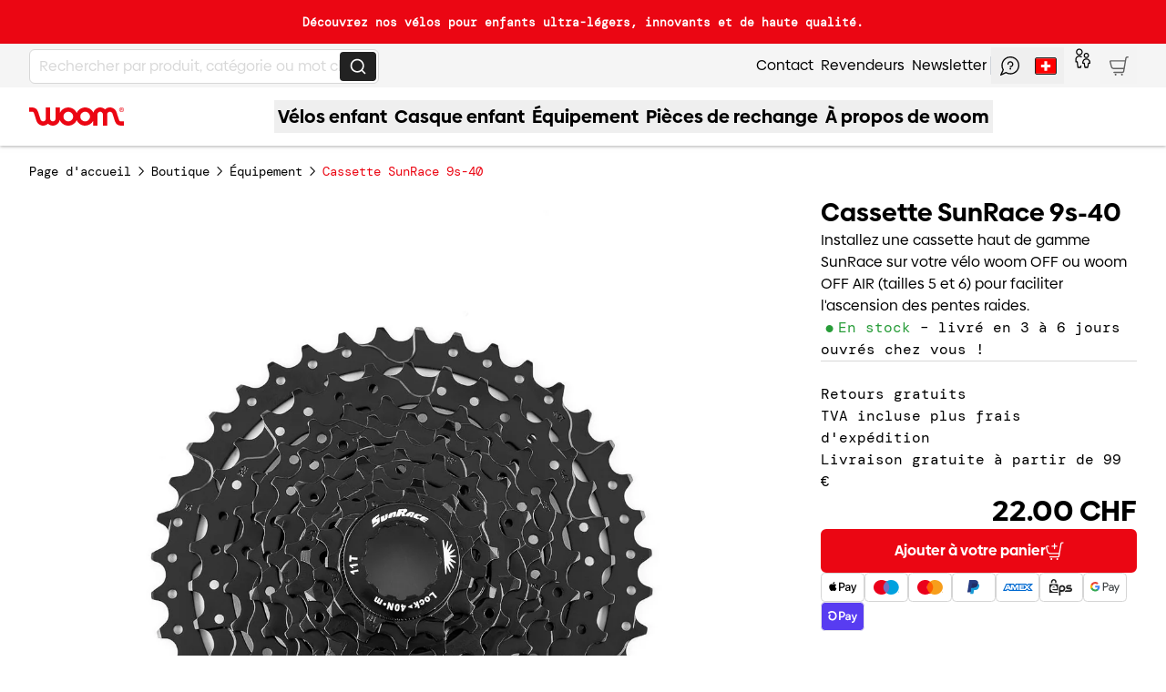

--- FILE ---
content_type: text/html;charset=utf-8
request_url: https://woom.com/fr_CH/cassette-off
body_size: 105047
content:
<!DOCTYPE html><html  class="scroll-smooth" lang="fr-CH"><head><meta charset="utf-8">
<meta name="viewport" content="width=device-width, initial-scale=1">
<title>Cassette woom OFF 9s-40 ✓Dents : 11–40 pour woom™ OFF &#x2F; OFF AIR</title>
<script src="//ts2strack.woom.com/gtm.js?id=GTM-N6XCJG6&l=dataLayer" async type="text/javascript"></script>
<style>*,::backdrop,:after,:before{--tw-border-spacing-x:0;--tw-border-spacing-y:0;--tw-translate-x:0;--tw-translate-y:0;--tw-rotate:0;--tw-skew-x:0;--tw-skew-y:0;--tw-scale-x:1;--tw-scale-y:1;--tw-pan-x: ;--tw-pan-y: ;--tw-pinch-zoom: ;--tw-scroll-snap-strictness:proximity;--tw-gradient-from-position: ;--tw-gradient-via-position: ;--tw-gradient-to-position: ;--tw-ordinal: ;--tw-slashed-zero: ;--tw-numeric-figure: ;--tw-numeric-spacing: ;--tw-numeric-fraction: ;--tw-ring-inset: ;--tw-ring-offset-width:0px;--tw-ring-offset-color:#fff;--tw-ring-color:#3b82f680;--tw-ring-offset-shadow:0 0 #0000;--tw-ring-shadow:0 0 #0000;--tw-shadow:0 0 #0000;--tw-shadow-colored:0 0 #0000;--tw-blur: ;--tw-brightness: ;--tw-contrast: ;--tw-grayscale: ;--tw-hue-rotate: ;--tw-invert: ;--tw-saturate: ;--tw-sepia: ;--tw-drop-shadow: ;--tw-backdrop-blur: ;--tw-backdrop-brightness: ;--tw-backdrop-contrast: ;--tw-backdrop-grayscale: ;--tw-backdrop-hue-rotate: ;--tw-backdrop-invert: ;--tw-backdrop-opacity: ;--tw-backdrop-saturate: ;--tw-backdrop-sepia: ;--tw-contain-size: ;--tw-contain-layout: ;--tw-contain-paint: ;--tw-contain-style: }/*! tailwindcss v3.4.17 | MIT License | https://tailwindcss.com*/*,:after,:before{border:0 solid #e5e7eb;box-sizing:border-box}:after,:before{--tw-content:""}:host,html{line-height:1.5;-webkit-text-size-adjust:100%;font-family:WoomMain,ui-sans-serif,system-ui,sans-serif,Apple Color Emoji,Segoe UI Emoji,Segoe UI Symbol,Noto Color Emoji;font-feature-settings:normal;font-variation-settings:normal;-moz-tab-size:4;tab-size:4;-webkit-tap-highlight-color:transparent}body{line-height:inherit;margin:0}hr{border-top-width:1px;color:inherit;height:0}abbr:where([title]){-webkit-text-decoration:underline dotted;text-decoration:underline dotted}h1,h2,h3,h4,h5,h6{font-size:inherit;font-weight:inherit}a{color:inherit;text-decoration:inherit}b,strong{font-weight:bolder}code,kbd,pre,samp{font-family:WoomMono,ui-monospace,SFMono-Regular,Menlo,Monaco,Consolas,Liberation Mono,Courier New,monospace,monospace;font-feature-settings:normal;font-size:1em;font-variation-settings:normal}small{font-size:80%}sub,sup{font-size:75%;line-height:0;position:relative;vertical-align:initial}sub{bottom:-.25em}sup{top:-.5em}table{border-collapse:collapse;border-color:inherit;text-indent:0}button,input,optgroup,select,textarea{color:inherit;font-family:inherit;font-feature-settings:inherit;font-size:100%;font-variation-settings:inherit;font-weight:inherit;letter-spacing:inherit;line-height:inherit;margin:0;padding:0}button,select{text-transform:none}button,input:where([type=button]),input:where([type=reset]),input:where([type=submit]){-webkit-appearance:button;background-color:initial;background-image:none}:-moz-focusring{outline:auto}:-moz-ui-invalid{box-shadow:none}progress{vertical-align:initial}::-webkit-inner-spin-button,::-webkit-outer-spin-button{height:auto}[type=search]{-webkit-appearance:textfield;outline-offset:-2px}::-webkit-search-decoration{-webkit-appearance:none}::-webkit-file-upload-button{-webkit-appearance:button;font:inherit}summary{display:list-item}blockquote,dd,dl,figure,h1,h2,h3,h4,h5,h6,hr,p,pre{margin:0}fieldset{margin:0}fieldset,legend{padding:0}menu,ol,ul{list-style:none;margin:0;padding:0}dialog{padding:0}textarea{resize:vertical}input::placeholder,textarea::placeholder{color:#9ca3af;opacity:1}[role=button],button{cursor:pointer}:disabled{cursor:default}audio,canvas,embed,iframe,img,object,svg,video{display:block;vertical-align:middle}img,video{height:auto;max-width:100%}[hidden]:where(:not([hidden=until-found])){display:none}.container{width:100%}@media (min-width:300px){.container{max-width:300px}}@media (min-width:640px){.container{max-width:640px}}@media (min-width:768px){.container{max-width:768px}}@media (min-width:1024px){.container{max-width:1024px}}@media (min-width:1264px){.container{max-width:1264px}}@media (min-width:1440px){.container{max-width:1440px}}.sr-only{height:1px;margin:-1px;overflow:hidden;padding:0;position:absolute;width:1px;clip:rect(0,0,0,0);border-width:0;white-space:nowrap}.pointer-events-none{pointer-events:none}.pointer-events-auto{pointer-events:auto}.visible{visibility:visible}.collapse{visibility:collapse}.static{position:static}.fixed{position:fixed}.absolute{position:absolute}.relative{position:relative}.sticky{position:sticky}.inset-0{top:0;right:0;bottom:0;left:0}.-bottom-3{bottom:-.75rem}.-bottom-6{bottom:-1.5rem}.bottom-0{bottom:0}.bottom-16{bottom:4rem}.bottom-20{bottom:5rem}.bottom-3{bottom:.75rem}.bottom-4{bottom:1rem}.bottom-6{bottom:1.5rem}.left-0{left:0}.left-1{left:.25rem}.left-1\/2{left:50%}.left-1\/3{left:33.333333%}.left-2{left:.5rem}.left-4{left:1rem}.left-6{left:1.5rem}.left-8{left:2rem}.left-\[20\%\]{left:20%}.left-auto{left:auto}.right-0{right:0}.right-1{right:.25rem}.right-16{right:4rem}.right-2{right:.5rem}.right-3{right:.75rem}.right-4{right:1rem}.right-6{right:1.5rem}.right-8{right:2rem}.top-0{top:0}.top-1{top:.25rem}.top-1\/2{top:50%}.top-1\/3{top:33.333333%}.top-14{top:3.5rem}.top-2{top:.5rem}.top-4{top:1rem}.top-40{top:10rem}.top-8{top:2rem}.top-auto{top:auto}.-z-10{z-index:-10}.z-0{z-index:0}.z-10{z-index:10}.z-20{z-index:20}.z-2xl{z-index:70}.z-30{z-index:30}.z-3xl{z-index:80}.z-lg{z-index:50}.z-md{z-index:40}.z-sm{z-index:30}.z-xl{z-index:60}.z-xs{z-index:20}.order-first{order:-9999}.order-last{order:9999}.col-span-1{grid-column:span 1/span 1}.col-span-12{grid-column:span 12/span 12}.col-span-2{grid-column:span 2/span 2}.col-span-3{grid-column:span 3/span 3}.col-span-4{grid-column:span 4/span 4}.col-span-6{grid-column:span 6/span 6}.col-span-8{grid-column:span 8/span 8}.col-span-full{grid-column:1/-1}.col-start-1{grid-column-start:1}.row-span-3{grid-row:span 3/span 3}.row-start-1{grid-row-start:1}.m-0{margin:0}.m-0\.5{margin:.125rem}.m-1{margin:.25rem}.m-4{margin:1rem}.m-\[2px\]{margin:2px}.m-auto{margin:auto}.m-px{margin:1px}.-mx-6{margin-left:-1.5rem;margin-right:-1.5rem}.mx-0{margin-left:0;margin-right:0}.mx-2{margin-left:.5rem;margin-right:.5rem}.mx-3{margin-left:.75rem;margin-right:.75rem}.mx-6{margin-left:1.5rem;margin-right:1.5rem}.mx-8{margin-left:2rem;margin-right:2rem}.mx-auto{margin-left:auto;margin-right:auto}.my-0{margin-bottom:0;margin-top:0}.my-0\.5{margin-bottom:.125rem;margin-top:.125rem}.my-1{margin-bottom:.25rem;margin-top:.25rem}.my-10{margin-bottom:2.5rem;margin-top:2.5rem}.my-14{margin-bottom:3.5rem;margin-top:3.5rem}.my-2{margin-bottom:.5rem;margin-top:.5rem}.my-3{margin-bottom:.75rem;margin-top:.75rem}.my-4{margin-bottom:1rem;margin-top:1rem}.my-6{margin-bottom:1.5rem;margin-top:1.5rem}.my-8{margin-bottom:2rem;margin-top:2rem}.my-auto{margin-bottom:auto;margin-top:auto}.\!mb-0{margin-bottom:0!important}.-mb-8{margin-bottom:-2rem}.-ml-1{margin-left:-.25rem}.-ml-2{margin-left:-.5rem}.-ml-6{margin-left:-1.5rem}.-mt-2{margin-top:-.5rem}.-mt-24{margin-top:-6rem}.-mt-52{margin-top:-13rem}.-mt-8{margin-top:-2rem}.-mt-\[175px\]{margin-top:-175px}.mb-0{margin-bottom:0}.mb-1{margin-bottom:.25rem}.mb-10{margin-bottom:2.5rem}.mb-12{margin-bottom:3rem}.mb-2{margin-bottom:.5rem}.mb-3{margin-bottom:.75rem}.mb-4{margin-bottom:1rem}.mb-5{margin-bottom:1.25rem}.mb-6{margin-bottom:1.5rem}.mb-8{margin-bottom:2rem}.mb-9{margin-bottom:2.25rem}.ml-0{margin-left:0}.ml-2{margin-left:.5rem}.ml-4{margin-left:1rem}.ml-5{margin-left:1.25rem}.ml-8{margin-left:2rem}.ml-auto{margin-left:auto}.mr-1{margin-right:.25rem}.mr-12{margin-right:3rem}.mr-3{margin-right:.75rem}.mr-4{margin-right:1rem}.mr-\[0\.5\]{margin-right:.5}.mr-auto{margin-right:auto}.mt-1{margin-top:.25rem}.mt-10{margin-top:2.5rem}.mt-12{margin-top:3rem}.mt-16{margin-top:4rem}.mt-2{margin-top:.5rem}.mt-3{margin-top:.75rem}.mt-4{margin-top:1rem}.mt-40{margin-top:10rem}.mt-5{margin-top:1.25rem}.mt-6{margin-top:1.5rem}.mt-8{margin-top:2rem}.mt-9{margin-top:2.25rem}.mt-\[1px\]{margin-top:1px}.mt-auto{margin-top:auto}.line-clamp-1{-webkit-line-clamp:1}.line-clamp-1,.line-clamp-2{display:-webkit-box;overflow:hidden;-webkit-box-orient:vertical}.line-clamp-2{-webkit-line-clamp:2}.line-clamp-3{-webkit-line-clamp:3}.line-clamp-3,.line-clamp-4{display:-webkit-box;overflow:hidden;-webkit-box-orient:vertical}.line-clamp-4{-webkit-line-clamp:4}.line-clamp-5{display:-webkit-box;overflow:hidden;-webkit-box-orient:vertical;-webkit-line-clamp:5}.block{display:block}.inline-block{display:inline-block}.\!inline{display:inline!important}.inline{display:inline}.\!flex{display:flex!important}.flex{display:flex}.inline-flex{display:inline-flex}.table{display:table}.grid{display:grid}.\!contents{display:contents!important}.contents{display:contents}.hidden{display:none}.aspect-1\/1{aspect-ratio:1/1}.aspect-2\/3{aspect-ratio:2/3}.aspect-3\/2{aspect-ratio:3/2}.aspect-3\/4{aspect-ratio:3/4}.aspect-4\/3{aspect-ratio:4/3}.aspect-square{aspect-ratio:1/1}.size-10{height:2.5rem;width:2.5rem}.size-12{height:3rem;width:3rem}.size-16{height:4rem;width:4rem}.size-4{height:1rem;width:1rem}.size-5{height:1.25rem;width:1.25rem}.size-52{height:13rem;width:13rem}.size-6{height:1.5rem;width:1.5rem}.size-\[1\.125rem\]{height:1.125rem;width:1.125rem}.h-0{height:0}.h-1{height:.25rem}.h-10{height:2.5rem}.h-11{height:2.75rem}.h-12{height:3rem}.h-14{height:3.5rem}.h-16{height:4rem}.h-2{height:.5rem}.h-2\.5{height:.625rem}.h-20{height:5rem}.h-24{height:6rem}.h-28{height:7rem}.h-3{height:.75rem}.h-4{height:1rem}.h-5{height:1.25rem}.h-52{height:13rem}.h-6{height:1.5rem}.h-60{height:15rem}.h-7{height:1.75rem}.h-8{height:2rem}.h-9{height:2.25rem}.h-96{height:24rem}.h-\[100dvh\]{height:100dvh}.h-\[10px\]{height:10px}.h-\[19px\]{height:19px}.h-\[20px\]{height:20px}.h-\[80\%\]{height:80%}.h-auto{height:auto}.h-full{height:100%}.h-px{height:1px}.h-screen{height:100vh}.h-screen-mobile{height:calc(100dvh - var(--notification-height, 0px))}.max-h-52{max-height:13rem}.max-h-\[100dvh\]{max-height:100dvh}.max-h-\[60vh\]{max-height:60vh}.max-h-\[70dvh\]{max-height:70dvh}.max-h-\[70vh\]{max-height:70vh}.max-h-\[75vh\]{max-height:75vh}.max-h-\[calc\(100\%-53px\)\]{max-height:calc(100% - 53px)}.max-h-\[calc\(100dvh-7rem\)\]{max-height:calc(100dvh - 7rem)}.max-h-\[calc\(80vw\*0\.56\)\]{max-height:44.8vw}.max-h-full{max-height:100%}.max-h-screen-desktop{max-height:calc(100dvh - var(--dynamic-desktop-height))}.max-h-screen-mobile{max-height:calc(100dvh - var(--notification-height, 0px))}.min-h-14{min-height:3.5rem}.min-h-28{min-height:7rem}.min-h-32{min-height:8rem}.min-h-40{min-height:10rem}.min-h-44{min-height:11rem}.min-h-5{min-height:1.25rem}.min-h-52{min-height:13rem}.min-h-72{min-height:18rem}.min-h-96{min-height:24rem}.min-h-\[30rem\]{min-height:30rem}.min-h-\[45vh\]{min-height:45vh}.min-h-\[50vh\]{min-height:50vh}.min-h-\[60vh\]{min-height:60vh}.min-h-\[64px\]{min-height:64px}.min-h-\[70dvh\]{min-height:70dvh}.min-h-\[75vh\]{min-height:75vh}.min-h-dvh{min-height:100dvh}.min-h-full{min-height:100%}.min-h-max{min-height:max-content}.min-h-screen{min-height:100vh}.min-h-screen-desktop{min-height:calc(100dvh - var(--dynamic-desktop-height))}.min-h-screen-mobile{min-height:calc(100dvh - var(--notification-height, 0px))}.\!w-20{width:5rem!important}.\!w-6{width:1.5rem!important}.\!w-\[75\%\]{width:75%!important}.w-1{width:.25rem}.w-1\/2{width:50%}.w-1\/3{width:33.333333%}.w-10{width:2.5rem}.w-10\/12{width:83.333333%}.w-11{width:2.75rem}.w-12{width:3rem}.w-14{width:3.5rem}.w-16{width:4rem}.w-2{width:.5rem}.w-2\.5{width:.625rem}.w-2\/3{width:66.666667%}.w-20{width:5rem}.w-24{width:6rem}.w-28{width:7rem}.w-3{width:.75rem}.w-3\/4{width:75%}.w-32{width:8rem}.w-4{width:1rem}.w-44{width:11rem}.w-5{width:1.25rem}.w-5\/6{width:83.333333%}.w-52{width:13rem}.w-56{width:14rem}.w-6{width:1.5rem}.w-60{width:15rem}.w-64{width:16rem}.w-7{width:1.75rem}.w-72{width:18rem}.w-8{width:2rem}.w-80{width:20rem}.w-9{width:2.25rem}.w-96{width:24rem}.w-\[100vw\]{width:100vw}.w-\[10px\]{width:10px}.w-\[120\%\]{width:120%}.w-\[150vw\]{width:150vw}.w-\[180vw\]{width:180vw}.w-\[1px\]{width:1px}.w-\[455px\]{width:455px}.w-\[470px\]{width:470px}.w-\[600px\]{width:600px}.w-\[80vw\]{width:80vw}.w-\[calc\(100\%\+48px\)\]{width:calc(100% + 48px)}.w-\[calc\(100\%-40px\)\]{width:calc(100% - 40px)}.w-\[calc\(100\%-48px\)\]{width:calc(100% - 48px)}.w-auto{width:auto}.w-fit{width:fit-content}.w-full{width:100%}.w-px{width:1px}.min-w-0{min-width:0}.min-w-12{min-width:3rem}.min-w-44{min-width:11rem}.min-w-48{min-width:12rem}.min-w-52{min-width:13rem}.\!max-w-none{max-width:none!important}.max-w-3xl{max-width:48rem}.max-w-4xl{max-width:56rem}.max-w-56{max-width:14rem}.max-w-64{max-width:16rem}.max-w-80{max-width:20rem}.max-w-96{max-width:24rem}.max-w-\[282px\]{max-width:282px}.max-w-\[350px\]{max-width:350px}.max-w-\[790px\]{max-width:790px}.max-w-\[calc\(80vh\/0\.56\)\]{max-width:142.85714vh}.max-w-full{max-width:100%}.max-w-lg{max-width:32rem}.max-w-none{max-width:none}.max-w-sm{max-width:24rem}.max-w-xl{max-width:36rem}.flex-1{flex:1 1 0%}.flex-auto{flex:1 1 auto}.flex-shrink-0{flex-shrink:0}.shrink{flex-shrink:1}.shrink-0{flex-shrink:0}.flex-grow,.grow{flex-grow:1}.grow-0{flex-grow:0}.origin-\[0\]{transform-origin:0}.origin-\[180px_165px\]{transform-origin:180px 165px}.origin-\[95px_172px\]{transform-origin:95px 172px}.origin-bottom{transform-origin:bottom}.origin-center{transform-origin:center}.-translate-x-1\/2{--tw-translate-x:-50%}.-translate-x-1\/2,.-translate-x-1\/4{transform:translate(var(--tw-translate-x),var(--tw-translate-y)) rotate(var(--tw-rotate)) skew(var(--tw-skew-x)) skewY(var(--tw-skew-y)) scaleX(var(--tw-scale-x)) scaleY(var(--tw-scale-y))}.-translate-x-1\/4{--tw-translate-x:-25%}.-translate-x-\[15vw\]{--tw-translate-x:-15vw}.-translate-x-\[15vw\],.-translate-x-\[2px\]{transform:translate(var(--tw-translate-x),var(--tw-translate-y)) rotate(var(--tw-rotate)) skew(var(--tw-skew-x)) skewY(var(--tw-skew-y)) scaleX(var(--tw-scale-x)) scaleY(var(--tw-scale-y))}.-translate-x-\[2px\]{--tw-translate-x:-2px}.-translate-x-\[40vw\]{--tw-translate-x:-40vw}.-translate-x-\[40vw\],.-translate-x-full{transform:translate(var(--tw-translate-x),var(--tw-translate-y)) rotate(var(--tw-rotate)) skew(var(--tw-skew-x)) skewY(var(--tw-skew-y)) scaleX(var(--tw-scale-x)) scaleY(var(--tw-scale-y))}.-translate-x-full{--tw-translate-x:-100%}.-translate-y-1\/2{--tw-translate-y:-50%}.-translate-y-1\/2,.-translate-y-1\/4{transform:translate(var(--tw-translate-x),var(--tw-translate-y)) rotate(var(--tw-rotate)) skew(var(--tw-skew-x)) skewY(var(--tw-skew-y)) scaleX(var(--tw-scale-x)) scaleY(var(--tw-scale-y))}.-translate-y-1\/4{--tw-translate-y:-25%}.-translate-y-12{--tw-translate-y:-3rem}.-translate-y-12,.-translate-y-2{transform:translate(var(--tw-translate-x),var(--tw-translate-y)) rotate(var(--tw-rotate)) skew(var(--tw-skew-x)) skewY(var(--tw-skew-y)) scaleX(var(--tw-scale-x)) scaleY(var(--tw-scale-y))}.-translate-y-2{--tw-translate-y:-.5rem}.-translate-y-4{--tw-translate-y:-1rem}.-translate-y-4,.-translate-y-5{transform:translate(var(--tw-translate-x),var(--tw-translate-y)) rotate(var(--tw-rotate)) skew(var(--tw-skew-x)) skewY(var(--tw-skew-y)) scaleX(var(--tw-scale-x)) scaleY(var(--tw-scale-y))}.-translate-y-5{--tw-translate-y:-1.25rem}.-translate-y-6{--tw-translate-y:-1.5rem}.-translate-y-6,.-translate-y-\[2px\]{transform:translate(var(--tw-translate-x),var(--tw-translate-y)) rotate(var(--tw-rotate)) skew(var(--tw-skew-x)) skewY(var(--tw-skew-y)) scaleX(var(--tw-scale-x)) scaleY(var(--tw-scale-y))}.-translate-y-\[2px\]{--tw-translate-y:-2px}.translate-x-0{--tw-translate-x:0px}.translate-x-0,.translate-x-1\/2{transform:translate(var(--tw-translate-x),var(--tw-translate-y)) rotate(var(--tw-rotate)) skew(var(--tw-skew-x)) skewY(var(--tw-skew-y)) scaleX(var(--tw-scale-x)) scaleY(var(--tw-scale-y))}.translate-x-1\/2{--tw-translate-x:50%}.translate-x-1\/4{--tw-translate-x:25%}.translate-x-1\/4,.translate-x-2{transform:translate(var(--tw-translate-x),var(--tw-translate-y)) rotate(var(--tw-rotate)) skew(var(--tw-skew-x)) skewY(var(--tw-skew-y)) scaleX(var(--tw-scale-x)) scaleY(var(--tw-scale-y))}.translate-x-2{--tw-translate-x:.5rem}.translate-x-\[40vw\]{--tw-translate-x:40vw}.translate-x-\[40vw\],.translate-x-full{transform:translate(var(--tw-translate-x),var(--tw-translate-y)) rotate(var(--tw-rotate)) skew(var(--tw-skew-x)) skewY(var(--tw-skew-y)) scaleX(var(--tw-scale-x)) scaleY(var(--tw-scale-y))}.translate-x-full{--tw-translate-x:100%}.translate-y-0{--tw-translate-y:0px}.translate-y-0,.translate-y-1\/3{transform:translate(var(--tw-translate-x),var(--tw-translate-y)) rotate(var(--tw-rotate)) skew(var(--tw-skew-x)) skewY(var(--tw-skew-y)) scaleX(var(--tw-scale-x)) scaleY(var(--tw-scale-y))}.translate-y-1\/3{--tw-translate-y:33.333333%}.translate-y-12{--tw-translate-y:3rem}.translate-y-12,.translate-y-2{transform:translate(var(--tw-translate-x),var(--tw-translate-y)) rotate(var(--tw-rotate)) skew(var(--tw-skew-x)) skewY(var(--tw-skew-y)) scaleX(var(--tw-scale-x)) scaleY(var(--tw-scale-y))}.translate-y-2{--tw-translate-y:.5rem}.translate-y-28{--tw-translate-y:7rem}.translate-y-28,.translate-y-9{transform:translate(var(--tw-translate-x),var(--tw-translate-y)) rotate(var(--tw-rotate)) skew(var(--tw-skew-x)) skewY(var(--tw-skew-y)) scaleX(var(--tw-scale-x)) scaleY(var(--tw-scale-y))}.translate-y-9{--tw-translate-y:2.25rem}.translate-y-\[35vw\]{--tw-translate-y:35vw;transform:translate(var(--tw-translate-x),var(--tw-translate-y)) rotate(var(--tw-rotate)) skew(var(--tw-skew-x)) skewY(var(--tw-skew-y)) scaleX(var(--tw-scale-x)) scaleY(var(--tw-scale-y))}.\!rotate-180{--tw-rotate:180deg!important;transform:translate(var(--tw-translate-x),var(--tw-translate-y)) rotate(var(--tw-rotate)) skew(var(--tw-skew-x)) skewY(var(--tw-skew-y)) scaleX(var(--tw-scale-x)) scaleY(var(--tw-scale-y))!important}.-rotate-12{--tw-rotate:-12deg}.-rotate-12,.-rotate-3{transform:translate(var(--tw-translate-x),var(--tw-translate-y)) rotate(var(--tw-rotate)) skew(var(--tw-skew-x)) skewY(var(--tw-skew-y)) scaleX(var(--tw-scale-x)) scaleY(var(--tw-scale-y))}.-rotate-3{--tw-rotate:-3deg}.-rotate-6{--tw-rotate:-6deg}.-rotate-6,.-rotate-90{transform:translate(var(--tw-translate-x),var(--tw-translate-y)) rotate(var(--tw-rotate)) skew(var(--tw-skew-x)) skewY(var(--tw-skew-y)) scaleX(var(--tw-scale-x)) scaleY(var(--tw-scale-y))}.-rotate-90{--tw-rotate:-90deg}.-rotate-\[167deg\]{--tw-rotate:-167deg}.-rotate-\[167deg\],.rotate-180{transform:translate(var(--tw-translate-x),var(--tw-translate-y)) rotate(var(--tw-rotate)) skew(var(--tw-skew-x)) skewY(var(--tw-skew-y)) scaleX(var(--tw-scale-x)) scaleY(var(--tw-scale-y))}.rotate-180{--tw-rotate:180deg}.rotate-3{--tw-rotate:3deg}.rotate-3,.rotate-45{transform:translate(var(--tw-translate-x),var(--tw-translate-y)) rotate(var(--tw-rotate)) skew(var(--tw-skew-x)) skewY(var(--tw-skew-y)) scaleX(var(--tw-scale-x)) scaleY(var(--tw-scale-y))}.rotate-45{--tw-rotate:45deg}.rotate-6{--tw-rotate:6deg}.rotate-6,.rotate-90{transform:translate(var(--tw-translate-x),var(--tw-translate-y)) rotate(var(--tw-rotate)) skew(var(--tw-skew-x)) skewY(var(--tw-skew-y)) scaleX(var(--tw-scale-x)) scaleY(var(--tw-scale-y))}.rotate-90{--tw-rotate:90deg}.-skew-y-6{--tw-skew-y:-6deg;transform:translate(var(--tw-translate-x),var(--tw-translate-y)) rotate(var(--tw-rotate)) skew(var(--tw-skew-x)) skewY(var(--tw-skew-y)) scaleX(var(--tw-scale-x)) scaleY(var(--tw-scale-y))}.\!scale-90{--tw-scale-x:.9!important;--tw-scale-y:.9!important;transform:translate(var(--tw-translate-x),var(--tw-translate-y)) rotate(var(--tw-rotate)) skew(var(--tw-skew-x)) skewY(var(--tw-skew-y)) scaleX(var(--tw-scale-x)) scaleY(var(--tw-scale-y))!important}.scale-100{--tw-scale-x:1;--tw-scale-y:1}.scale-100,.scale-110{transform:translate(var(--tw-translate-x),var(--tw-translate-y)) rotate(var(--tw-rotate)) skew(var(--tw-skew-x)) skewY(var(--tw-skew-y)) scaleX(var(--tw-scale-x)) scaleY(var(--tw-scale-y))}.scale-110{--tw-scale-x:1.1;--tw-scale-y:1.1}.scale-125{--tw-scale-x:1.25;--tw-scale-y:1.25}.scale-125,.scale-75{transform:translate(var(--tw-translate-x),var(--tw-translate-y)) rotate(var(--tw-rotate)) skew(var(--tw-skew-x)) skewY(var(--tw-skew-y)) scaleX(var(--tw-scale-x)) scaleY(var(--tw-scale-y))}.scale-75{--tw-scale-x:.75;--tw-scale-y:.75}.scale-95{--tw-scale-x:.95;--tw-scale-y:.95}.scale-95,.scale-\[\.85\]{transform:translate(var(--tw-translate-x),var(--tw-translate-y)) rotate(var(--tw-rotate)) skew(var(--tw-skew-x)) skewY(var(--tw-skew-y)) scaleX(var(--tw-scale-x)) scaleY(var(--tw-scale-y))}.scale-\[\.85\]{--tw-scale-x:.85;--tw-scale-y:.85}.-scale-x-\[1\]{--tw-scale-x:-1}.-scale-x-\[1\],.-scale-y-\[1\]{transform:translate(var(--tw-translate-x),var(--tw-translate-y)) rotate(var(--tw-rotate)) skew(var(--tw-skew-x)) skewY(var(--tw-skew-y)) scaleX(var(--tw-scale-x)) scaleY(var(--tw-scale-y))}.-scale-y-\[1\]{--tw-scale-y:-1}.transform{transform:translate(var(--tw-translate-x),var(--tw-translate-y)) rotate(var(--tw-rotate)) skew(var(--tw-skew-x)) skewY(var(--tw-skew-y)) scaleX(var(--tw-scale-x)) scaleY(var(--tw-scale-y))}.transform-none{transform:none}@keyframes bounce{0%,to{animation-timing-function:cubic-bezier(.8,0,1,1);transform:translateY(-25%)}50%{animation-timing-function:cubic-bezier(0,0,.2,1);transform:none}}.animate-bounce{animation:bounce 1s infinite}.animate-pop{animation:pop .3s ease-in-out}@keyframes pulse{50%{opacity:.5}}.animate-pulse{animation:pulse 2s cubic-bezier(.4,0,.6,1) infinite}.animate-spin{animation:spin 1s linear infinite}@keyframes spin{to{transform:rotate(1turn)}}.animate-spin-slow{animation:spin 2s linear infinite}.cursor-default{cursor:default}.cursor-grab{cursor:grab}.cursor-not-allowed{cursor:not-allowed}.cursor-pointer{cursor:pointer}.select-none{-webkit-user-select:none;user-select:none}.resize{resize:both}.snap-x{scroll-snap-type:x var(--tw-scroll-snap-strictness)}.snap-mandatory{--tw-scroll-snap-strictness:mandatory}.snap-start{scroll-snap-align:start}.snap-center{scroll-snap-align:center}.scroll-mt-5{scroll-margin-top:1.25rem}.scroll-mt-8{scroll-margin-top:2rem}.list-outside{list-style-position:outside}.list-decimal{list-style-type:decimal}.list-disc{list-style-type:disc}.list-none{list-style-type:none}.appearance-none{-webkit-appearance:none;-moz-appearance:none;appearance:none}.auto-cols-\[100\%\]{grid-auto-columns:100%}.auto-cols-auto{grid-auto-columns:auto}.grid-flow-col{grid-auto-flow:column}.grid-cols-1{grid-template-columns:repeat(1,minmax(0,1fr))}.grid-cols-2{grid-template-columns:repeat(2,minmax(0,1fr))}.grid-cols-3{grid-template-columns:repeat(3,minmax(0,1fr))}.grid-cols-4{grid-template-columns:repeat(4,minmax(0,1fr))}.grid-cols-5{grid-template-columns:repeat(5,minmax(0,1fr))}.grid-rows-1{grid-template-rows:repeat(1,minmax(0,1fr))}.grid-rows-2{grid-template-rows:repeat(2,minmax(0,1fr))}.grid-rows-\[0fr\]{grid-template-rows:0fr}.grid-rows-\[1fr\]{grid-template-rows:1fr}.flex-row{flex-direction:row}.flex-col{flex-direction:column}.flex-wrap{flex-wrap:wrap}.place-content-center{place-content:center}.place-items-center{place-items:center}.content-center{align-content:center}.items-start{align-items:flex-start}.items-end{align-items:flex-end}.items-center{align-items:center}.items-stretch{align-items:stretch}.justify-start{justify-content:flex-start}.justify-end{justify-content:flex-end}.justify-center{justify-content:center}.justify-between{justify-content:space-between}.justify-around{justify-content:space-around}.justify-stretch{justify-content:stretch}.justify-items-center{justify-items:center}.gap-1{gap:.25rem}.gap-10{gap:2.5rem}.gap-11{gap:2.75rem}.gap-16{gap:4rem}.gap-2{gap:.5rem}.gap-3{gap:.75rem}.gap-4{gap:1rem}.gap-5{gap:1.25rem}.gap-6{gap:1.5rem}.gap-7{gap:1.75rem}.gap-8{gap:2rem}.gap-\[2px\]{gap:2px}.gap-x-6{column-gap:1.5rem}.gap-y-1{row-gap:.25rem}.gap-y-2{row-gap:.5rem}.gap-y-4{row-gap:1rem}.space-y-2>:not([hidden])~:not([hidden]){--tw-space-y-reverse:0;margin-bottom:calc(.5rem*var(--tw-space-y-reverse));margin-top:calc(.5rem*(1 - var(--tw-space-y-reverse)))}.space-y-4>:not([hidden])~:not([hidden]){--tw-space-y-reverse:0;margin-bottom:calc(1rem*var(--tw-space-y-reverse));margin-top:calc(1rem*(1 - var(--tw-space-y-reverse)))}.divide-y>:not([hidden])~:not([hidden]){--tw-divide-y-reverse:0;border-bottom-width:calc(1px*var(--tw-divide-y-reverse));border-top-width:calc(1px*(1 - var(--tw-divide-y-reverse)))}.divide-opacity-10>:not([hidden])~:not([hidden]){--tw-divide-opacity:.1}.divide-opacity-100>:not([hidden])~:not([hidden]){--tw-divide-opacity:1}.divide-opacity-20>:not([hidden])~:not([hidden]){--tw-divide-opacity:.2}.divide-opacity-30>:not([hidden])~:not([hidden]){--tw-divide-opacity:.3}.divide-opacity-40>:not([hidden])~:not([hidden]){--tw-divide-opacity:.4}.divide-opacity-50>:not([hidden])~:not([hidden]){--tw-divide-opacity:.5}.divide-opacity-60>:not([hidden])~:not([hidden]){--tw-divide-opacity:.6}.divide-opacity-70>:not([hidden])~:not([hidden]){--tw-divide-opacity:.7}.divide-opacity-80>:not([hidden])~:not([hidden]){--tw-divide-opacity:.8}.divide-opacity-90>:not([hidden])~:not([hidden]){--tw-divide-opacity:.9}.self-start{align-self:flex-start}.self-center{align-self:center}.self-stretch{align-self:stretch}.overflow-auto{overflow:auto}.overflow-hidden{overflow:hidden}.overflow-clip{overflow:clip}.\!overflow-visible{overflow:visible!important}.overflow-visible{overflow:visible}.overflow-scroll{overflow:scroll}.overflow-x-auto{overflow-x:auto}.overflow-y-auto{overflow-y:auto}.overflow-x-hidden{overflow-x:hidden}.overflow-y-hidden{overflow-y:hidden}.overflow-x-scroll{overflow-x:scroll}.overflow-y-scroll{overflow-y:scroll}.scroll-smooth{scroll-behavior:smooth}.truncate{overflow:hidden;white-space:nowrap}.text-ellipsis,.truncate{text-overflow:ellipsis}.whitespace-normal{white-space:normal}.whitespace-nowrap{white-space:nowrap}.whitespace-pre-line{white-space:pre-line}.whitespace-pre-wrap{white-space:pre-wrap}.text-nowrap{text-wrap:nowrap}.text-balance{text-wrap:balance}.break-words{overflow-wrap:break-word}.rounded{border-radius:.25rem}.rounded-2xl{border-radius:1rem}.rounded-3xl{border-radius:1.5rem}.rounded-full{border-radius:9999px}.rounded-lg{border-radius:.5rem}.rounded-md{border-radius:.375rem}.rounded-none{border-radius:0}.rounded-sm{border-radius:.125rem}.rounded-xl{border-radius:.75rem}.rounded-b{border-bottom-left-radius:.25rem;border-bottom-right-radius:.25rem}.rounded-b-lg{border-bottom-left-radius:.5rem;border-bottom-right-radius:.5rem}.rounded-l-none{border-bottom-left-radius:0;border-top-left-radius:0}.rounded-r-none{border-bottom-right-radius:0;border-top-right-radius:0}.rounded-t-md{border-top-left-radius:.375rem;border-top-right-radius:.375rem}.rounded-bl-lg{border-bottom-left-radius:.5rem}.border{border-width:1px}.border-0{border-width:0}.border-2{border-width:2px}.border-b{border-bottom-width:1px}.border-l{border-left-width:1px}.border-l-4{border-left-width:4px}.border-r{border-right-width:1px}.border-t{border-top-width:1px}.border-t-0{border-top-width:0}.border-t-4{border-top-width:4px}.border-t-\[1px\]{border-top-width:1px}.border-solid{border-style:solid}.border-dashed{border-style:dashed}.border-none{border-style:none}.\!border-\[--custom-button-color\]{border-color:var(--custom-button-color)!important}.border-\[--custom-bg\]{border-color:var(--custom-bg)}.border-black{--tw-border-opacity:1;border-color:rgb(0 0 0/var(--tw-border-opacity,1))}.border-current{border-color:currentColor}.border-transparent{border-color:#0000}.border-woom-black{--tw-border-opacity:1;border-color:rgb(34 34 34/var(--tw-border-opacity,1))}.border-woom-grey-mid{--tw-border-opacity:1;border-color:rgb(216 216 216/var(--tw-border-opacity,1))}.border-woom-grey-moon{--tw-border-opacity:1;border-color:rgb(112 115 114/var(--tw-border-opacity,1))}.border-woom-grey-taupe{--tw-border-opacity:1;border-color:rgb(136 136 136/var(--tw-border-opacity,1))}.border-woom-red{--tw-border-opacity:1;border-color:rgb(235 6 19/var(--tw-border-opacity,1))}.border-woom-white{--tw-border-opacity:1;border-color:rgb(255 255 255/var(--tw-border-opacity,1))}.border-woom-yellow{--tw-border-opacity:1;border-color:rgb(250 185 0/var(--tw-border-opacity,1))}.border-l-current{border-left-color:initial}.border-opacity-0{--tw-border-opacity:0}.border-opacity-10{--tw-border-opacity:.1}.border-opacity-100{--tw-border-opacity:1}.border-opacity-20{--tw-border-opacity:.2}.border-opacity-30{--tw-border-opacity:.3}.border-opacity-40{--tw-border-opacity:.4}.border-opacity-50{--tw-border-opacity:.5}.border-opacity-60{--tw-border-opacity:.6}.border-opacity-70{--tw-border-opacity:.7}.border-opacity-80{--tw-border-opacity:.8}.border-opacity-90{--tw-border-opacity:.9}.\!bg-\[--custom-button-color\]{background-color:var(--custom-button-color)!important}.\!bg-woom-grey-mid{--tw-bg-opacity:1!important;background-color:rgb(216 216 216/var(--tw-bg-opacity,1))!important}.bg-\[\#FF0000\]{--tw-bg-opacity:1;background-color:rgb(255 0 0/var(--tw-bg-opacity,1))}.bg-\[--custom-background-color\]{background-color:var(--custom-background-color)}.bg-\[--custom-bg\]{background-color:var(--custom-bg)}.bg-black{--tw-bg-opacity:1;background-color:rgb(0 0 0/var(--tw-bg-opacity,1))}.bg-black\/40{background-color:#0006}.bg-black\/\[\.35\]{background-color:#00000059}.bg-current{background-color:currentColor}.bg-gray-100{--tw-bg-opacity:1;background-color:rgb(243 244 246/var(--tw-bg-opacity,1))}.bg-gray-200{--tw-bg-opacity:1;background-color:rgb(229 231 235/var(--tw-bg-opacity,1))}.bg-gray-300{--tw-bg-opacity:1;background-color:rgb(209 213 219/var(--tw-bg-opacity,1))}.bg-inherit{background-color:inherit}.bg-transparent{background-color:initial}.bg-white{--tw-bg-opacity:1;background-color:rgb(255 255 255/var(--tw-bg-opacity,1))}.bg-white\/0{background-color:#fff0}.bg-white\/10{background-color:#ffffff1a}.bg-white\/100{background-color:#fff}.bg-white\/15{background-color:#ffffff26}.bg-white\/20{background-color:#fff3}.bg-white\/25{background-color:#ffffff40}.bg-white\/30{background-color:#ffffff4d}.bg-white\/35{background-color:#ffffff59}.bg-white\/40{background-color:#fff6}.bg-white\/45{background-color:#ffffff73}.bg-white\/5{background-color:#ffffff0d}.bg-white\/50{background-color:#ffffff80}.bg-white\/55{background-color:#ffffff8c}.bg-white\/60{background-color:#fff9}.bg-white\/65{background-color:#ffffffa6}.bg-white\/70{background-color:#ffffffb3}.bg-white\/75{background-color:#ffffffbf}.bg-white\/80{background-color:#fffc}.bg-white\/85{background-color:#ffffffd9}.bg-white\/90{background-color:#ffffffe6}.bg-white\/95{background-color:#fffffff2}.bg-woom-beige{--tw-bg-opacity:1;background-color:rgb(246 243 237/var(--tw-bg-opacity,1))}.bg-woom-black{--tw-bg-opacity:1;background-color:rgb(34 34 34/var(--tw-bg-opacity,1))}.bg-woom-black-300{--tw-bg-opacity:1;background-color:rgb(56 56 56/var(--tw-bg-opacity,1))}.bg-woom-black-300\/0{background-color:#38383800}.bg-woom-black-300\/10{background-color:#3838381a}.bg-woom-black-300\/100{background-color:#383838}.bg-woom-black-300\/15{background-color:#38383826}.bg-woom-black-300\/20{background-color:#38383833}.bg-woom-black-300\/25{background-color:#38383840}.bg-woom-black-300\/30{background-color:#3838384d}.bg-woom-black-300\/35{background-color:#38383859}.bg-woom-black-300\/40{background-color:#38383866}.bg-woom-black-300\/45{background-color:#38383873}.bg-woom-black-300\/5{background-color:#3838380d}.bg-woom-black-300\/50{background-color:#38383880}.bg-woom-black-300\/55{background-color:#3838388c}.bg-woom-black-300\/60{background-color:#38383899}.bg-woom-black-300\/65{background-color:#383838a6}.bg-woom-black-300\/70{background-color:#383838b3}.bg-woom-black-300\/75{background-color:#383838bf}.bg-woom-black-300\/80{background-color:#383838cc}.bg-woom-black-300\/85{background-color:#383838d9}.bg-woom-black-300\/90{background-color:#383838e6}.bg-woom-black-300\/95{background-color:#383838f2}.bg-woom-black-800{--tw-bg-opacity:1;background-color:rgb(20 20 20/var(--tw-bg-opacity,1))}.bg-woom-black-800\/0{background-color:#14141400}.bg-woom-black-800\/10{background-color:#1414141a}.bg-woom-black-800\/100{background-color:#141414}.bg-woom-black-800\/15{background-color:#14141426}.bg-woom-black-800\/20{background-color:#14141433}.bg-woom-black-800\/25{background-color:#14141440}.bg-woom-black-800\/30{background-color:#1414144d}.bg-woom-black-800\/35{background-color:#14141459}.bg-woom-black-800\/40{background-color:#14141466}.bg-woom-black-800\/45{background-color:#14141473}.bg-woom-black-800\/5{background-color:#1414140d}.bg-woom-black-800\/50{background-color:#14141480}.bg-woom-black-800\/55{background-color:#1414148c}.bg-woom-black-800\/60{background-color:#14141499}.bg-woom-black-800\/65{background-color:#141414a6}.bg-woom-black-800\/70{background-color:#141414b3}.bg-woom-black-800\/75{background-color:#141414bf}.bg-woom-black-800\/80{background-color:#141414cc}.bg-woom-black-800\/85{background-color:#141414d9}.bg-woom-black-800\/90{background-color:#141414e6}.bg-woom-black-800\/95{background-color:#141414f2}.bg-woom-black-charcoal{--tw-bg-opacity:1;background-color:rgb(54 69 79/var(--tw-bg-opacity,1))}.bg-woom-black-charcoal-metallic{--tw-bg-opacity:1;background-color:rgb(50 50 60/var(--tw-bg-opacity,1))}.bg-woom-black-charcoal-metallic\/0{background-color:#32323c00}.bg-woom-black-charcoal-metallic\/10{background-color:#32323c1a}.bg-woom-black-charcoal-metallic\/100{background-color:#32323c}.bg-woom-black-charcoal-metallic\/15{background-color:#32323c26}.bg-woom-black-charcoal-metallic\/20{background-color:#32323c33}.bg-woom-black-charcoal-metallic\/25{background-color:#32323c40}.bg-woom-black-charcoal-metallic\/30{background-color:#32323c4d}.bg-woom-black-charcoal-metallic\/35{background-color:#32323c59}.bg-woom-black-charcoal-metallic\/40{background-color:#32323c66}.bg-woom-black-charcoal-metallic\/45{background-color:#32323c73}.bg-woom-black-charcoal-metallic\/5{background-color:#32323c0d}.bg-woom-black-charcoal-metallic\/50{background-color:#32323c80}.bg-woom-black-charcoal-metallic\/55{background-color:#32323c8c}.bg-woom-black-charcoal-metallic\/60{background-color:#32323c99}.bg-woom-black-charcoal-metallic\/65{background-color:#32323ca6}.bg-woom-black-charcoal-metallic\/70{background-color:#32323cb3}.bg-woom-black-charcoal-metallic\/75{background-color:#32323cbf}.bg-woom-black-charcoal-metallic\/80{background-color:#32323ccc}.bg-woom-black-charcoal-metallic\/85{background-color:#32323cd9}.bg-woom-black-charcoal-metallic\/90{background-color:#32323ce6}.bg-woom-black-charcoal-metallic\/95{background-color:#32323cf2}.bg-woom-black-charcoal\/0{background-color:#36454f00}.bg-woom-black-charcoal\/10{background-color:#36454f1a}.bg-woom-black-charcoal\/100{background-color:#36454f}.bg-woom-black-charcoal\/15{background-color:#36454f26}.bg-woom-black-charcoal\/20{background-color:#36454f33}.bg-woom-black-charcoal\/25{background-color:#36454f40}.bg-woom-black-charcoal\/30{background-color:#36454f4d}.bg-woom-black-charcoal\/35{background-color:#36454f59}.bg-woom-black-charcoal\/40{background-color:#36454f66}.bg-woom-black-charcoal\/45{background-color:#36454f73}.bg-woom-black-charcoal\/5{background-color:#36454f0d}.bg-woom-black-charcoal\/50{background-color:#36454f80}.bg-woom-black-charcoal\/55{background-color:#36454f8c}.bg-woom-black-charcoal\/60{background-color:#36454f99}.bg-woom-black-charcoal\/65{background-color:#36454fa6}.bg-woom-black-charcoal\/70{background-color:#36454fb3}.bg-woom-black-charcoal\/75{background-color:#36454fbf}.bg-woom-black-charcoal\/80{background-color:#36454fcc}.bg-woom-black-charcoal\/85{background-color:#36454fd9}.bg-woom-black-charcoal\/90{background-color:#36454fe6}.bg-woom-black-charcoal\/95{background-color:#36454ff2}.bg-woom-black\/0{background-color:#2220}.bg-woom-black\/10{background-color:#2222221a}.bg-woom-black\/100{background-color:#222}.bg-woom-black\/15{background-color:#22222226}.bg-woom-black\/20{background-color:#2223}.bg-woom-black\/25{background-color:#22222240}.bg-woom-black\/30{background-color:#2222224d}.bg-woom-black\/35{background-color:#22222259}.bg-woom-black\/40{background-color:#2226}.bg-woom-black\/45{background-color:#22222273}.bg-woom-black\/5{background-color:#2222220d}.bg-woom-black\/50{background-color:#22222280}.bg-woom-black\/55{background-color:#2222228c}.bg-woom-black\/60{background-color:#2229}.bg-woom-black\/65{background-color:#222222a6}.bg-woom-black\/70{background-color:#222222b3}.bg-woom-black\/75{background-color:#222222bf}.bg-woom-black\/80{background-color:#222c}.bg-woom-black\/85{background-color:#222222d9}.bg-woom-black\/90{background-color:#222222e6}.bg-woom-black\/95{background-color:#222222f2}.bg-woom-blue-dreamy-sky{--tw-bg-opacity:1;background-color:rgb(155 210 245/var(--tw-bg-opacity,1))}.bg-woom-blue-dreamy-sky-light{--tw-bg-opacity:1;background-color:rgb(240 250 255/var(--tw-bg-opacity,1))}.bg-woom-blue-dreamy-sky-light\/0{background-color:#f0faff00}.bg-woom-blue-dreamy-sky-light\/10{background-color:#f0faff1a}.bg-woom-blue-dreamy-sky-light\/100{background-color:#f0faff}.bg-woom-blue-dreamy-sky-light\/15{background-color:#f0faff26}.bg-woom-blue-dreamy-sky-light\/20{background-color:#f0faff33}.bg-woom-blue-dreamy-sky-light\/25{background-color:#f0faff40}.bg-woom-blue-dreamy-sky-light\/30{background-color:#f0faff4d}.bg-woom-blue-dreamy-sky-light\/35{background-color:#f0faff59}.bg-woom-blue-dreamy-sky-light\/40{background-color:#f0faff66}.bg-woom-blue-dreamy-sky-light\/45{background-color:#f0faff73}.bg-woom-blue-dreamy-sky-light\/5{background-color:#f0faff0d}.bg-woom-blue-dreamy-sky-light\/50{background-color:#f0faff80}.bg-woom-blue-dreamy-sky-light\/55{background-color:#f0faff8c}.bg-woom-blue-dreamy-sky-light\/60{background-color:#f0faff99}.bg-woom-blue-dreamy-sky-light\/65{background-color:#f0faffa6}.bg-woom-blue-dreamy-sky-light\/70{background-color:#f0faffb3}.bg-woom-blue-dreamy-sky-light\/75{background-color:#f0faffbf}.bg-woom-blue-dreamy-sky-light\/80{background-color:#f0faffcc}.bg-woom-blue-dreamy-sky-light\/85{background-color:#f0faffd9}.bg-woom-blue-dreamy-sky-light\/90{background-color:#f0faffe6}.bg-woom-blue-dreamy-sky-light\/95{background-color:#f0fafff2}.bg-woom-blue-dreamy-sky\/0{background-color:#9bd2f500}.bg-woom-blue-dreamy-sky\/10{background-color:#9bd2f51a}.bg-woom-blue-dreamy-sky\/100{background-color:#9bd2f5}.bg-woom-blue-dreamy-sky\/15{background-color:#9bd2f526}.bg-woom-blue-dreamy-sky\/20{background-color:#9bd2f533}.bg-woom-blue-dreamy-sky\/25{background-color:#9bd2f540}.bg-woom-blue-dreamy-sky\/30{background-color:#9bd2f54d}.bg-woom-blue-dreamy-sky\/35{background-color:#9bd2f559}.bg-woom-blue-dreamy-sky\/40{background-color:#9bd2f566}.bg-woom-blue-dreamy-sky\/45{background-color:#9bd2f573}.bg-woom-blue-dreamy-sky\/5{background-color:#9bd2f50d}.bg-woom-blue-dreamy-sky\/50{background-color:#9bd2f580}.bg-woom-blue-dreamy-sky\/55{background-color:#9bd2f58c}.bg-woom-blue-dreamy-sky\/60{background-color:#9bd2f599}.bg-woom-blue-dreamy-sky\/65{background-color:#9bd2f5a6}.bg-woom-blue-dreamy-sky\/70{background-color:#9bd2f5b3}.bg-woom-blue-dreamy-sky\/75{background-color:#9bd2f5bf}.bg-woom-blue-dreamy-sky\/80{background-color:#9bd2f5cc}.bg-woom-blue-dreamy-sky\/85{background-color:#9bd2f5d9}.bg-woom-blue-dreamy-sky\/90{background-color:#9bd2f5e6}.bg-woom-blue-dreamy-sky\/95{background-color:#9bd2f5f2}.bg-woom-green{--tw-bg-opacity:1;background-color:rgb(39 156 56/var(--tw-bg-opacity,1))}.bg-woom-green-moss{--tw-bg-opacity:1;background-color:rgb(170 185 145/var(--tw-bg-opacity,1))}.bg-woom-green-moss\/0{background-color:#aab99100}.bg-woom-green-moss\/10{background-color:#aab9911a}.bg-woom-green-moss\/100{background-color:#aab991}.bg-woom-green-moss\/15{background-color:#aab99126}.bg-woom-green-moss\/20{background-color:#aab99133}.bg-woom-green-moss\/25{background-color:#aab99140}.bg-woom-green-moss\/30{background-color:#aab9914d}.bg-woom-green-moss\/35{background-color:#aab99159}.bg-woom-green-moss\/40{background-color:#aab99166}.bg-woom-green-moss\/45{background-color:#aab99173}.bg-woom-green-moss\/5{background-color:#aab9910d}.bg-woom-green-moss\/50{background-color:#aab99180}.bg-woom-green-moss\/55{background-color:#aab9918c}.bg-woom-green-moss\/60{background-color:#aab99199}.bg-woom-green-moss\/65{background-color:#aab991a6}.bg-woom-green-moss\/70{background-color:#aab991b3}.bg-woom-green-moss\/75{background-color:#aab991bf}.bg-woom-green-moss\/80{background-color:#aab991cc}.bg-woom-green-moss\/85{background-color:#aab991d9}.bg-woom-green-moss\/90{background-color:#aab991e6}.bg-woom-green-moss\/95{background-color:#aab991f2}.bg-woom-green-soft-sprout{--tw-bg-opacity:1;background-color:rgb(190 195 160/var(--tw-bg-opacity,1))}.bg-woom-green-soft-sprout-light{--tw-bg-opacity:1;background-color:rgb(250 255 240/var(--tw-bg-opacity,1))}.bg-woom-green-soft-sprout-light\/0{background-color:#fafff000}.bg-woom-green-soft-sprout-light\/10{background-color:#fafff01a}.bg-woom-green-soft-sprout-light\/100{background-color:#fafff0}.bg-woom-green-soft-sprout-light\/15{background-color:#fafff026}.bg-woom-green-soft-sprout-light\/20{background-color:#fafff033}.bg-woom-green-soft-sprout-light\/25{background-color:#fafff040}.bg-woom-green-soft-sprout-light\/30{background-color:#fafff04d}.bg-woom-green-soft-sprout-light\/35{background-color:#fafff059}.bg-woom-green-soft-sprout-light\/40{background-color:#fafff066}.bg-woom-green-soft-sprout-light\/45{background-color:#fafff073}.bg-woom-green-soft-sprout-light\/5{background-color:#fafff00d}.bg-woom-green-soft-sprout-light\/50{background-color:#fafff080}.bg-woom-green-soft-sprout-light\/55{background-color:#fafff08c}.bg-woom-green-soft-sprout-light\/60{background-color:#fafff099}.bg-woom-green-soft-sprout-light\/65{background-color:#fafff0a6}.bg-woom-green-soft-sprout-light\/70{background-color:#fafff0b3}.bg-woom-green-soft-sprout-light\/75{background-color:#fafff0bf}.bg-woom-green-soft-sprout-light\/80{background-color:#fafff0cc}.bg-woom-green-soft-sprout-light\/85{background-color:#fafff0d9}.bg-woom-green-soft-sprout-light\/90{background-color:#fafff0e6}.bg-woom-green-soft-sprout-light\/95{background-color:#fafff0f2}.bg-woom-green-soft-sprout\/0{background-color:#bec3a000}.bg-woom-green-soft-sprout\/10{background-color:#bec3a01a}.bg-woom-green-soft-sprout\/100{background-color:#bec3a0}.bg-woom-green-soft-sprout\/15{background-color:#bec3a026}.bg-woom-green-soft-sprout\/20{background-color:#bec3a033}.bg-woom-green-soft-sprout\/25{background-color:#bec3a040}.bg-woom-green-soft-sprout\/30{background-color:#bec3a04d}.bg-woom-green-soft-sprout\/35{background-color:#bec3a059}.bg-woom-green-soft-sprout\/40{background-color:#bec3a066}.bg-woom-green-soft-sprout\/45{background-color:#bec3a073}.bg-woom-green-soft-sprout\/5{background-color:#bec3a00d}.bg-woom-green-soft-sprout\/50{background-color:#bec3a080}.bg-woom-green-soft-sprout\/55{background-color:#bec3a08c}.bg-woom-green-soft-sprout\/60{background-color:#bec3a099}.bg-woom-green-soft-sprout\/65{background-color:#bec3a0a6}.bg-woom-green-soft-sprout\/70{background-color:#bec3a0b3}.bg-woom-green-soft-sprout\/75{background-color:#bec3a0bf}.bg-woom-green-soft-sprout\/80{background-color:#bec3a0cc}.bg-woom-green-soft-sprout\/85{background-color:#bec3a0d9}.bg-woom-green-soft-sprout\/90{background-color:#bec3a0e6}.bg-woom-green-soft-sprout\/95{background-color:#bec3a0f2}.bg-woom-grey{--tw-bg-opacity:1;background-color:rgb(245 245 245/var(--tw-bg-opacity,1))}.bg-woom-grey-cirrus-cloud{--tw-bg-opacity:1;background-color:rgb(240 240 240/var(--tw-bg-opacity,1))}.bg-woom-grey-cirrus-cloud\/0{background-color:#f0f0f000}.bg-woom-grey-cirrus-cloud\/10{background-color:#f0f0f01a}.bg-woom-grey-cirrus-cloud\/100{background-color:#f0f0f0}.bg-woom-grey-cirrus-cloud\/15{background-color:#f0f0f026}.bg-woom-grey-cirrus-cloud\/20{background-color:#f0f0f033}.bg-woom-grey-cirrus-cloud\/25{background-color:#f0f0f040}.bg-woom-grey-cirrus-cloud\/30{background-color:#f0f0f04d}.bg-woom-grey-cirrus-cloud\/35{background-color:#f0f0f059}.bg-woom-grey-cirrus-cloud\/40{background-color:#f0f0f066}.bg-woom-grey-cirrus-cloud\/45{background-color:#f0f0f073}.bg-woom-grey-cirrus-cloud\/5{background-color:#f0f0f00d}.bg-woom-grey-cirrus-cloud\/50{background-color:#f0f0f080}.bg-woom-grey-cirrus-cloud\/55{background-color:#f0f0f08c}.bg-woom-grey-cirrus-cloud\/60{background-color:#f0f0f099}.bg-woom-grey-cirrus-cloud\/65{background-color:#f0f0f0a6}.bg-woom-grey-cirrus-cloud\/70{background-color:#f0f0f0b3}.bg-woom-grey-cirrus-cloud\/75{background-color:#f0f0f0bf}.bg-woom-grey-cirrus-cloud\/80{background-color:#f0f0f0cc}.bg-woom-grey-cirrus-cloud\/85{background-color:#f0f0f0d9}.bg-woom-grey-cirrus-cloud\/90{background-color:#f0f0f0e6}.bg-woom-grey-cirrus-cloud\/95{background-color:#f0f0f0f2}.bg-woom-grey-gloves{--tw-bg-opacity:1;background-color:rgb(85 85 80/var(--tw-bg-opacity,1))}.bg-woom-grey-gloves\/0{background-color:#55555000}.bg-woom-grey-gloves\/10{background-color:#5555501a}.bg-woom-grey-gloves\/100{background-color:#555550}.bg-woom-grey-gloves\/15{background-color:#55555026}.bg-woom-grey-gloves\/20{background-color:#55555033}.bg-woom-grey-gloves\/25{background-color:#55555040}.bg-woom-grey-gloves\/30{background-color:#5555504d}.bg-woom-grey-gloves\/35{background-color:#55555059}.bg-woom-grey-gloves\/40{background-color:#55555066}.bg-woom-grey-gloves\/45{background-color:#55555073}.bg-woom-grey-gloves\/5{background-color:#5555500d}.bg-woom-grey-gloves\/50{background-color:#55555080}.bg-woom-grey-gloves\/55{background-color:#5555508c}.bg-woom-grey-gloves\/60{background-color:#55555099}.bg-woom-grey-gloves\/65{background-color:#555550a6}.bg-woom-grey-gloves\/70{background-color:#555550b3}.bg-woom-grey-gloves\/75{background-color:#555550bf}.bg-woom-grey-gloves\/80{background-color:#555550cc}.bg-woom-grey-gloves\/85{background-color:#555550d9}.bg-woom-grey-gloves\/90{background-color:#555550e6}.bg-woom-grey-gloves\/95{background-color:#555550f2}.bg-woom-grey-graphite{--tw-bg-opacity:1;background-color:rgb(65 71 75/var(--tw-bg-opacity,1))}.bg-woom-grey-graphite\/0{background-color:#41474b00}.bg-woom-grey-graphite\/10{background-color:#41474b1a}.bg-woom-grey-graphite\/100{background-color:#41474b}.bg-woom-grey-graphite\/15{background-color:#41474b26}.bg-woom-grey-graphite\/20{background-color:#41474b33}.bg-woom-grey-graphite\/25{background-color:#41474b40}.bg-woom-grey-graphite\/30{background-color:#41474b4d}.bg-woom-grey-graphite\/35{background-color:#41474b59}.bg-woom-grey-graphite\/40{background-color:#41474b66}.bg-woom-grey-graphite\/45{background-color:#41474b73}.bg-woom-grey-graphite\/5{background-color:#41474b0d}.bg-woom-grey-graphite\/50{background-color:#41474b80}.bg-woom-grey-graphite\/55{background-color:#41474b8c}.bg-woom-grey-graphite\/60{background-color:#41474b99}.bg-woom-grey-graphite\/65{background-color:#41474ba6}.bg-woom-grey-graphite\/70{background-color:#41474bb3}.bg-woom-grey-graphite\/75{background-color:#41474bbf}.bg-woom-grey-graphite\/80{background-color:#41474bcc}.bg-woom-grey-graphite\/85{background-color:#41474bd9}.bg-woom-grey-graphite\/90{background-color:#41474be6}.bg-woom-grey-graphite\/95{background-color:#41474bf2}.bg-woom-grey-mid{--tw-bg-opacity:1;background-color:rgb(216 216 216/var(--tw-bg-opacity,1))}.bg-woom-grey-mid\/0{background-color:#d8d8d800}.bg-woom-grey-mid\/10{background-color:#d8d8d81a}.bg-woom-grey-mid\/100{background-color:#d8d8d8}.bg-woom-grey-mid\/15{background-color:#d8d8d826}.bg-woom-grey-mid\/20{background-color:#d8d8d833}.bg-woom-grey-mid\/25{background-color:#d8d8d840}.bg-woom-grey-mid\/30{background-color:#d8d8d84d}.bg-woom-grey-mid\/35{background-color:#d8d8d859}.bg-woom-grey-mid\/40{background-color:#d8d8d866}.bg-woom-grey-mid\/45{background-color:#d8d8d873}.bg-woom-grey-mid\/5{background-color:#d8d8d80d}.bg-woom-grey-mid\/50{background-color:#d8d8d880}.bg-woom-grey-mid\/55{background-color:#d8d8d88c}.bg-woom-grey-mid\/60{background-color:#d8d8d899}.bg-woom-grey-mid\/65{background-color:#d8d8d8a6}.bg-woom-grey-mid\/70{background-color:#d8d8d8b3}.bg-woom-grey-mid\/75{background-color:#d8d8d8bf}.bg-woom-grey-mid\/80{background-color:#d8d8d8cc}.bg-woom-grey-mid\/85{background-color:#d8d8d8d9}.bg-woom-grey-mid\/90{background-color:#d8d8d8e6}.bg-woom-grey-mid\/95{background-color:#d8d8d8f2}.bg-woom-grey-moon{--tw-bg-opacity:1;background-color:rgb(112 115 114/var(--tw-bg-opacity,1))}.bg-woom-grey-moon\/0{background-color:#70737200}.bg-woom-grey-moon\/10{background-color:#7073721a}.bg-woom-grey-moon\/100{background-color:#707372}.bg-woom-grey-moon\/15{background-color:#70737226}.bg-woom-grey-moon\/20{background-color:#70737233}.bg-woom-grey-moon\/25{background-color:#70737240}.bg-woom-grey-moon\/30{background-color:#7073724d}.bg-woom-grey-moon\/35{background-color:#70737259}.bg-woom-grey-moon\/40{background-color:#70737266}.bg-woom-grey-moon\/45{background-color:#70737273}.bg-woom-grey-moon\/5{background-color:#7073720d}.bg-woom-grey-moon\/50{background-color:#70737280}.bg-woom-grey-moon\/55{background-color:#7073728c}.bg-woom-grey-moon\/60{background-color:#70737299}.bg-woom-grey-moon\/65{background-color:#707372a6}.bg-woom-grey-moon\/70{background-color:#707372b3}.bg-woom-grey-moon\/75{background-color:#707372bf}.bg-woom-grey-moon\/80{background-color:#707372cc}.bg-woom-grey-moon\/85{background-color:#707372d9}.bg-woom-grey-moon\/90{background-color:#707372e6}.bg-woom-grey-moon\/95{background-color:#707372f2}.bg-woom-grey-pale{--tw-bg-opacity:1;background-color:rgb(240 240 245/var(--tw-bg-opacity,1))}.bg-woom-grey-pale\/0{background-color:#f0f0f500}.bg-woom-grey-pale\/10{background-color:#f0f0f51a}.bg-woom-grey-pale\/100{background-color:#f0f0f5}.bg-woom-grey-pale\/15{background-color:#f0f0f526}.bg-woom-grey-pale\/20{background-color:#f0f0f533}.bg-woom-grey-pale\/25{background-color:#f0f0f540}.bg-woom-grey-pale\/30{background-color:#f0f0f54d}.bg-woom-grey-pale\/35{background-color:#f0f0f559}.bg-woom-grey-pale\/40{background-color:#f0f0f566}.bg-woom-grey-pale\/45{background-color:#f0f0f573}.bg-woom-grey-pale\/5{background-color:#f0f0f50d}.bg-woom-grey-pale\/50{background-color:#f0f0f580}.bg-woom-grey-pale\/55{background-color:#f0f0f58c}.bg-woom-grey-pale\/60{background-color:#f0f0f599}.bg-woom-grey-pale\/65{background-color:#f0f0f5a6}.bg-woom-grey-pale\/70{background-color:#f0f0f5b3}.bg-woom-grey-pale\/75{background-color:#f0f0f5bf}.bg-woom-grey-pale\/80{background-color:#f0f0f5cc}.bg-woom-grey-pale\/85{background-color:#f0f0f5d9}.bg-woom-grey-pale\/90{background-color:#f0f0f5e6}.bg-woom-grey-pale\/95{background-color:#f0f0f5f2}.bg-woom-grey-pebble{--tw-bg-opacity:1;background-color:rgb(208 205 202/var(--tw-bg-opacity,1))}.bg-woom-grey-pebble\/0{background-color:#d0cdca00}.bg-woom-grey-pebble\/10{background-color:#d0cdca1a}.bg-woom-grey-pebble\/100{background-color:#d0cdca}.bg-woom-grey-pebble\/15{background-color:#d0cdca26}.bg-woom-grey-pebble\/20{background-color:#d0cdca33}.bg-woom-grey-pebble\/25{background-color:#d0cdca40}.bg-woom-grey-pebble\/30{background-color:#d0cdca4d}.bg-woom-grey-pebble\/35{background-color:#d0cdca59}.bg-woom-grey-pebble\/40{background-color:#d0cdca66}.bg-woom-grey-pebble\/45{background-color:#d0cdca73}.bg-woom-grey-pebble\/5{background-color:#d0cdca0d}.bg-woom-grey-pebble\/50{background-color:#d0cdca80}.bg-woom-grey-pebble\/55{background-color:#d0cdca8c}.bg-woom-grey-pebble\/60{background-color:#d0cdca99}.bg-woom-grey-pebble\/65{background-color:#d0cdcaa6}.bg-woom-grey-pebble\/70{background-color:#d0cdcab3}.bg-woom-grey-pebble\/75{background-color:#d0cdcabf}.bg-woom-grey-pebble\/80{background-color:#d0cdcacc}.bg-woom-grey-pebble\/85{background-color:#d0cdcad9}.bg-woom-grey-pebble\/90{background-color:#d0cdcae6}.bg-woom-grey-pebble\/95{background-color:#d0cdcaf2}.bg-woom-grey-taupe{--tw-bg-opacity:1;background-color:rgb(136 136 136/var(--tw-bg-opacity,1))}.bg-woom-grey-taupe\/0{background-color:#8880}.bg-woom-grey-taupe\/10{background-color:#8888881a}.bg-woom-grey-taupe\/100{background-color:#888}.bg-woom-grey-taupe\/15{background-color:#88888826}.bg-woom-grey-taupe\/20{background-color:#8883}.bg-woom-grey-taupe\/25{background-color:#88888840}.bg-woom-grey-taupe\/30{background-color:#8888884d}.bg-woom-grey-taupe\/35{background-color:#88888859}.bg-woom-grey-taupe\/40{background-color:#8886}.bg-woom-grey-taupe\/45{background-color:#88888873}.bg-woom-grey-taupe\/5{background-color:#8888880d}.bg-woom-grey-taupe\/50{background-color:#88888880}.bg-woom-grey-taupe\/55{background-color:#8888888c}.bg-woom-grey-taupe\/60{background-color:#8889}.bg-woom-grey-taupe\/65{background-color:#888888a6}.bg-woom-grey-taupe\/70{background-color:#888888b3}.bg-woom-grey-taupe\/75{background-color:#888888bf}.bg-woom-grey-taupe\/80{background-color:#888c}.bg-woom-grey-taupe\/85{background-color:#888888d9}.bg-woom-grey-taupe\/90{background-color:#888888e6}.bg-woom-grey-taupe\/95{background-color:#888888f2}.bg-woom-grey\/0{background-color:#f5f5f500}.bg-woom-grey\/10{background-color:#f5f5f51a}.bg-woom-grey\/100{background-color:#f5f5f5}.bg-woom-grey\/15{background-color:#f5f5f526}.bg-woom-grey\/20{background-color:#f5f5f533}.bg-woom-grey\/25{background-color:#f5f5f540}.bg-woom-grey\/30{background-color:#f5f5f54d}.bg-woom-grey\/35{background-color:#f5f5f559}.bg-woom-grey\/40{background-color:#f5f5f566}.bg-woom-grey\/45{background-color:#f5f5f573}.bg-woom-grey\/5{background-color:#f5f5f50d}.bg-woom-grey\/50{background-color:#f5f5f580}.bg-woom-grey\/55{background-color:#f5f5f58c}.bg-woom-grey\/60{background-color:#f5f5f599}.bg-woom-grey\/65{background-color:#f5f5f5a6}.bg-woom-grey\/70{background-color:#f5f5f5b3}.bg-woom-grey\/75{background-color:#f5f5f5bf}.bg-woom-grey\/80{background-color:#f5f5f5cc}.bg-woom-grey\/85{background-color:#f5f5f5d9}.bg-woom-grey\/90{background-color:#f5f5f5e6}.bg-woom-grey\/95{background-color:#f5f5f5f2}.bg-woom-orange-pop-peach{--tw-bg-opacity:1;background-color:rgb(255 185 140/var(--tw-bg-opacity,1))}.bg-woom-orange-pop-peach-light{--tw-bg-opacity:1;background-color:rgb(255 248 243/var(--tw-bg-opacity,1))}.bg-woom-orange-pop-peach-light\/0{background-color:#fff8f300}.bg-woom-orange-pop-peach-light\/10{background-color:#fff8f31a}.bg-woom-orange-pop-peach-light\/100{background-color:#fff8f3}.bg-woom-orange-pop-peach-light\/15{background-color:#fff8f326}.bg-woom-orange-pop-peach-light\/20{background-color:#fff8f333}.bg-woom-orange-pop-peach-light\/25{background-color:#fff8f340}.bg-woom-orange-pop-peach-light\/30{background-color:#fff8f34d}.bg-woom-orange-pop-peach-light\/35{background-color:#fff8f359}.bg-woom-orange-pop-peach-light\/40{background-color:#fff8f366}.bg-woom-orange-pop-peach-light\/45{background-color:#fff8f373}.bg-woom-orange-pop-peach-light\/5{background-color:#fff8f30d}.bg-woom-orange-pop-peach-light\/50{background-color:#fff8f380}.bg-woom-orange-pop-peach-light\/55{background-color:#fff8f38c}.bg-woom-orange-pop-peach-light\/60{background-color:#fff8f399}.bg-woom-orange-pop-peach-light\/65{background-color:#fff8f3a6}.bg-woom-orange-pop-peach-light\/70{background-color:#fff8f3b3}.bg-woom-orange-pop-peach-light\/75{background-color:#fff8f3bf}.bg-woom-orange-pop-peach-light\/80{background-color:#fff8f3cc}.bg-woom-orange-pop-peach-light\/85{background-color:#fff8f3d9}.bg-woom-orange-pop-peach-light\/90{background-color:#fff8f3e6}.bg-woom-orange-pop-peach-light\/95{background-color:#fff8f3f2}.bg-woom-orange-pop-peach\/0{background-color:#ffb98c00}.bg-woom-orange-pop-peach\/10{background-color:#ffb98c1a}.bg-woom-orange-pop-peach\/100{background-color:#ffb98c}.bg-woom-orange-pop-peach\/15{background-color:#ffb98c26}.bg-woom-orange-pop-peach\/20{background-color:#ffb98c33}.bg-woom-orange-pop-peach\/25{background-color:#ffb98c40}.bg-woom-orange-pop-peach\/30{background-color:#ffb98c4d}.bg-woom-orange-pop-peach\/35{background-color:#ffb98c59}.bg-woom-orange-pop-peach\/40{background-color:#ffb98c66}.bg-woom-orange-pop-peach\/45{background-color:#ffb98c73}.bg-woom-orange-pop-peach\/5{background-color:#ffb98c0d}.bg-woom-orange-pop-peach\/50{background-color:#ffb98c80}.bg-woom-orange-pop-peach\/55{background-color:#ffb98c8c}.bg-woom-orange-pop-peach\/60{background-color:#ffb98c99}.bg-woom-orange-pop-peach\/65{background-color:#ffb98ca6}.bg-woom-orange-pop-peach\/70{background-color:#ffb98cb3}.bg-woom-orange-pop-peach\/75{background-color:#ffb98cbf}.bg-woom-orange-pop-peach\/80{background-color:#ffb98ccc}.bg-woom-orange-pop-peach\/85{background-color:#ffb98cd9}.bg-woom-orange-pop-peach\/90{background-color:#ffb98ce6}.bg-woom-orange-pop-peach\/95{background-color:#ffb98cf2}.bg-woom-pink-marshmallow{--tw-bg-opacity:1;background-color:rgb(255 170 210/var(--tw-bg-opacity,1))}.bg-woom-red{--tw-bg-opacity:1;background-color:rgb(235 6 19/var(--tw-bg-opacity,1))}.bg-woom-red-hover{--tw-bg-opacity:1;background-color:rgb(188 4 15/var(--tw-bg-opacity,1))}.bg-woom-red\/10{background-color:#eb06131a}.bg-woom-white{--tw-bg-opacity:1;background-color:rgb(255 255 255/var(--tw-bg-opacity,1))}.bg-woom-white-smoke{--tw-bg-opacity:1;background-color:rgb(245 245 245/var(--tw-bg-opacity,1))}.bg-woom-yellow{--tw-bg-opacity:1;background-color:rgb(250 185 0/var(--tw-bg-opacity,1))}.bg-woom-yellow-banana{--tw-bg-opacity:1;background-color:rgb(255 233 0/var(--tw-bg-opacity,1))}.bg-woom-yellow\/15{background-color:#fab90026}.bg-opacity-0{--tw-bg-opacity:0}.bg-opacity-10{--tw-bg-opacity:.1}.bg-opacity-100{--tw-bg-opacity:1}.bg-opacity-20{--tw-bg-opacity:.2}.bg-opacity-30{--tw-bg-opacity:.3}.bg-opacity-40{--tw-bg-opacity:.4}.bg-opacity-50{--tw-bg-opacity:.5}.bg-opacity-60{--tw-bg-opacity:.6}.bg-opacity-70{--tw-bg-opacity:.7}.bg-opacity-80{--tw-bg-opacity:.8}.bg-opacity-90{--tw-bg-opacity:.9}.bg-\[url\(\'\/account\/ridersclub-spacer\.png\'\)\]{background-image:url(/account/ridersclub-spacer.png)}.bg-gradient-to-r{background-image:linear-gradient(to right,var(--tw-gradient-stops))}.bg-gradient-to-t{background-image:linear-gradient(to top,var(--tw-gradient-stops))}.from-black{--tw-gradient-from:#000 var(--tw-gradient-from-position);--tw-gradient-to:#0000 var(--tw-gradient-to-position);--tw-gradient-stops:var(--tw-gradient-from),var(--tw-gradient-to)}.from-black\/80{--tw-gradient-from:#000c var(--tw-gradient-from-position);--tw-gradient-to:#0000 var(--tw-gradient-to-position);--tw-gradient-stops:var(--tw-gradient-from),var(--tw-gradient-to)}.from-black\/90{--tw-gradient-from:#000000e6 var(--tw-gradient-from-position);--tw-gradient-to:#0000 var(--tw-gradient-to-position);--tw-gradient-stops:var(--tw-gradient-from),var(--tw-gradient-to)}.from-white{--tw-gradient-from:#fff var(--tw-gradient-from-position);--tw-gradient-to:#fff0 var(--tw-gradient-to-position);--tw-gradient-stops:var(--tw-gradient-from),var(--tw-gradient-to)}.from-white\/0{--tw-gradient-from:#fff0 var(--tw-gradient-from-position);--tw-gradient-to:#fff0 var(--tw-gradient-to-position);--tw-gradient-stops:var(--tw-gradient-from),var(--tw-gradient-to)}.from-white\/10{--tw-gradient-from:#ffffff1a var(--tw-gradient-from-position);--tw-gradient-to:#fff0 var(--tw-gradient-to-position);--tw-gradient-stops:var(--tw-gradient-from),var(--tw-gradient-to)}.from-white\/100{--tw-gradient-from:#fff var(--tw-gradient-from-position);--tw-gradient-to:#fff0 var(--tw-gradient-to-position);--tw-gradient-stops:var(--tw-gradient-from),var(--tw-gradient-to)}.from-white\/15{--tw-gradient-from:#ffffff26 var(--tw-gradient-from-position);--tw-gradient-to:#fff0 var(--tw-gradient-to-position);--tw-gradient-stops:var(--tw-gradient-from),var(--tw-gradient-to)}.from-white\/20{--tw-gradient-from:#fff3 var(--tw-gradient-from-position);--tw-gradient-to:#fff0 var(--tw-gradient-to-position);--tw-gradient-stops:var(--tw-gradient-from),var(--tw-gradient-to)}.from-white\/25{--tw-gradient-from:#ffffff40 var(--tw-gradient-from-position);--tw-gradient-to:#fff0 var(--tw-gradient-to-position);--tw-gradient-stops:var(--tw-gradient-from),var(--tw-gradient-to)}.from-white\/30{--tw-gradient-from:#ffffff4d var(--tw-gradient-from-position);--tw-gradient-to:#fff0 var(--tw-gradient-to-position);--tw-gradient-stops:var(--tw-gradient-from),var(--tw-gradient-to)}.from-white\/35{--tw-gradient-from:#ffffff59 var(--tw-gradient-from-position);--tw-gradient-to:#fff0 var(--tw-gradient-to-position);--tw-gradient-stops:var(--tw-gradient-from),var(--tw-gradient-to)}.from-white\/40{--tw-gradient-from:#fff6 var(--tw-gradient-from-position);--tw-gradient-to:#fff0 var(--tw-gradient-to-position);--tw-gradient-stops:var(--tw-gradient-from),var(--tw-gradient-to)}.from-white\/45{--tw-gradient-from:#ffffff73 var(--tw-gradient-from-position);--tw-gradient-to:#fff0 var(--tw-gradient-to-position);--tw-gradient-stops:var(--tw-gradient-from),var(--tw-gradient-to)}.from-white\/5{--tw-gradient-from:#ffffff0d var(--tw-gradient-from-position);--tw-gradient-to:#fff0 var(--tw-gradient-to-position);--tw-gradient-stops:var(--tw-gradient-from),var(--tw-gradient-to)}.from-white\/50{--tw-gradient-from:#ffffff80 var(--tw-gradient-from-position);--tw-gradient-to:#fff0 var(--tw-gradient-to-position);--tw-gradient-stops:var(--tw-gradient-from),var(--tw-gradient-to)}.from-white\/55{--tw-gradient-from:#ffffff8c var(--tw-gradient-from-position);--tw-gradient-to:#fff0 var(--tw-gradient-to-position);--tw-gradient-stops:var(--tw-gradient-from),var(--tw-gradient-to)}.from-white\/60{--tw-gradient-from:#fff9 var(--tw-gradient-from-position);--tw-gradient-to:#fff0 var(--tw-gradient-to-position);--tw-gradient-stops:var(--tw-gradient-from),var(--tw-gradient-to)}.from-white\/65{--tw-gradient-from:#ffffffa6 var(--tw-gradient-from-position);--tw-gradient-to:#fff0 var(--tw-gradient-to-position);--tw-gradient-stops:var(--tw-gradient-from),var(--tw-gradient-to)}.from-white\/70{--tw-gradient-from:#ffffffb3 var(--tw-gradient-from-position);--tw-gradient-to:#fff0 var(--tw-gradient-to-position);--tw-gradient-stops:var(--tw-gradient-from),var(--tw-gradient-to)}.from-white\/75{--tw-gradient-from:#ffffffbf var(--tw-gradient-from-position);--tw-gradient-to:#fff0 var(--tw-gradient-to-position);--tw-gradient-stops:var(--tw-gradient-from),var(--tw-gradient-to)}.from-white\/80{--tw-gradient-from:#fffc var(--tw-gradient-from-position);--tw-gradient-to:#fff0 var(--tw-gradient-to-position);--tw-gradient-stops:var(--tw-gradient-from),var(--tw-gradient-to)}.from-white\/85{--tw-gradient-from:#ffffffd9 var(--tw-gradient-from-position);--tw-gradient-to:#fff0 var(--tw-gradient-to-position);--tw-gradient-stops:var(--tw-gradient-from),var(--tw-gradient-to)}.from-white\/90{--tw-gradient-from:#ffffffe6 var(--tw-gradient-from-position);--tw-gradient-to:#fff0 var(--tw-gradient-to-position);--tw-gradient-stops:var(--tw-gradient-from),var(--tw-gradient-to)}.from-white\/95{--tw-gradient-from:#fffffff2 var(--tw-gradient-from-position);--tw-gradient-to:#fff0 var(--tw-gradient-to-position);--tw-gradient-stops:var(--tw-gradient-from),var(--tw-gradient-to)}.from-woom-black{--tw-gradient-from:#222 var(--tw-gradient-from-position);--tw-gradient-to:#2220 var(--tw-gradient-to-position);--tw-gradient-stops:var(--tw-gradient-from),var(--tw-gradient-to)}.from-woom-black-300{--tw-gradient-from:#383838 var(--tw-gradient-from-position);--tw-gradient-to:#38383800 var(--tw-gradient-to-position);--tw-gradient-stops:var(--tw-gradient-from),var(--tw-gradient-to)}.from-woom-black-300\/0{--tw-gradient-from:#38383800 var(--tw-gradient-from-position);--tw-gradient-to:#38383800 var(--tw-gradient-to-position);--tw-gradient-stops:var(--tw-gradient-from),var(--tw-gradient-to)}.from-woom-black-300\/10{--tw-gradient-from:#3838381a var(--tw-gradient-from-position);--tw-gradient-to:#38383800 var(--tw-gradient-to-position);--tw-gradient-stops:var(--tw-gradient-from),var(--tw-gradient-to)}.from-woom-black-300\/100{--tw-gradient-from:#383838 var(--tw-gradient-from-position);--tw-gradient-to:#38383800 var(--tw-gradient-to-position);--tw-gradient-stops:var(--tw-gradient-from),var(--tw-gradient-to)}.from-woom-black-300\/15{--tw-gradient-from:#38383826 var(--tw-gradient-from-position);--tw-gradient-to:#38383800 var(--tw-gradient-to-position);--tw-gradient-stops:var(--tw-gradient-from),var(--tw-gradient-to)}.from-woom-black-300\/20{--tw-gradient-from:#38383833 var(--tw-gradient-from-position);--tw-gradient-to:#38383800 var(--tw-gradient-to-position);--tw-gradient-stops:var(--tw-gradient-from),var(--tw-gradient-to)}.from-woom-black-300\/25{--tw-gradient-from:#38383840 var(--tw-gradient-from-position);--tw-gradient-to:#38383800 var(--tw-gradient-to-position);--tw-gradient-stops:var(--tw-gradient-from),var(--tw-gradient-to)}.from-woom-black-300\/30{--tw-gradient-from:#3838384d var(--tw-gradient-from-position);--tw-gradient-to:#38383800 var(--tw-gradient-to-position);--tw-gradient-stops:var(--tw-gradient-from),var(--tw-gradient-to)}.from-woom-black-300\/35{--tw-gradient-from:#38383859 var(--tw-gradient-from-position);--tw-gradient-to:#38383800 var(--tw-gradient-to-position);--tw-gradient-stops:var(--tw-gradient-from),var(--tw-gradient-to)}.from-woom-black-300\/40{--tw-gradient-from:#38383866 var(--tw-gradient-from-position);--tw-gradient-to:#38383800 var(--tw-gradient-to-position);--tw-gradient-stops:var(--tw-gradient-from),var(--tw-gradient-to)}.from-woom-black-300\/45{--tw-gradient-from:#38383873 var(--tw-gradient-from-position);--tw-gradient-to:#38383800 var(--tw-gradient-to-position);--tw-gradient-stops:var(--tw-gradient-from),var(--tw-gradient-to)}.from-woom-black-300\/5{--tw-gradient-from:#3838380d var(--tw-gradient-from-position);--tw-gradient-to:#38383800 var(--tw-gradient-to-position);--tw-gradient-stops:var(--tw-gradient-from),var(--tw-gradient-to)}.from-woom-black-300\/50{--tw-gradient-from:#38383880 var(--tw-gradient-from-position);--tw-gradient-to:#38383800 var(--tw-gradient-to-position);--tw-gradient-stops:var(--tw-gradient-from),var(--tw-gradient-to)}.from-woom-black-300\/55{--tw-gradient-from:#3838388c var(--tw-gradient-from-position);--tw-gradient-to:#38383800 var(--tw-gradient-to-position);--tw-gradient-stops:var(--tw-gradient-from),var(--tw-gradient-to)}.from-woom-black-300\/60{--tw-gradient-from:#38383899 var(--tw-gradient-from-position);--tw-gradient-to:#38383800 var(--tw-gradient-to-position);--tw-gradient-stops:var(--tw-gradient-from),var(--tw-gradient-to)}.from-woom-black-300\/65{--tw-gradient-from:#383838a6 var(--tw-gradient-from-position);--tw-gradient-to:#38383800 var(--tw-gradient-to-position);--tw-gradient-stops:var(--tw-gradient-from),var(--tw-gradient-to)}.from-woom-black-300\/70{--tw-gradient-from:#383838b3 var(--tw-gradient-from-position);--tw-gradient-to:#38383800 var(--tw-gradient-to-position);--tw-gradient-stops:var(--tw-gradient-from),var(--tw-gradient-to)}.from-woom-black-300\/75{--tw-gradient-from:#383838bf var(--tw-gradient-from-position);--tw-gradient-to:#38383800 var(--tw-gradient-to-position);--tw-gradient-stops:var(--tw-gradient-from),var(--tw-gradient-to)}.from-woom-black-300\/80{--tw-gradient-from:#383838cc var(--tw-gradient-from-position);--tw-gradient-to:#38383800 var(--tw-gradient-to-position);--tw-gradient-stops:var(--tw-gradient-from),var(--tw-gradient-to)}.from-woom-black-300\/85{--tw-gradient-from:#383838d9 var(--tw-gradient-from-position);--tw-gradient-to:#38383800 var(--tw-gradient-to-position);--tw-gradient-stops:var(--tw-gradient-from),var(--tw-gradient-to)}.from-woom-black-300\/90{--tw-gradient-from:#383838e6 var(--tw-gradient-from-position);--tw-gradient-to:#38383800 var(--tw-gradient-to-position);--tw-gradient-stops:var(--tw-gradient-from),var(--tw-gradient-to)}.from-woom-black-300\/95{--tw-gradient-from:#383838f2 var(--tw-gradient-from-position);--tw-gradient-to:#38383800 var(--tw-gradient-to-position);--tw-gradient-stops:var(--tw-gradient-from),var(--tw-gradient-to)}.from-woom-black-800{--tw-gradient-from:#141414 var(--tw-gradient-from-position);--tw-gradient-to:#14141400 var(--tw-gradient-to-position);--tw-gradient-stops:var(--tw-gradient-from),var(--tw-gradient-to)}.from-woom-black-800\/0{--tw-gradient-from:#14141400 var(--tw-gradient-from-position);--tw-gradient-to:#14141400 var(--tw-gradient-to-position);--tw-gradient-stops:var(--tw-gradient-from),var(--tw-gradient-to)}.from-woom-black-800\/10{--tw-gradient-from:#1414141a var(--tw-gradient-from-position);--tw-gradient-to:#14141400 var(--tw-gradient-to-position);--tw-gradient-stops:var(--tw-gradient-from),var(--tw-gradient-to)}.from-woom-black-800\/100{--tw-gradient-from:#141414 var(--tw-gradient-from-position);--tw-gradient-to:#14141400 var(--tw-gradient-to-position);--tw-gradient-stops:var(--tw-gradient-from),var(--tw-gradient-to)}.from-woom-black-800\/15{--tw-gradient-from:#14141426 var(--tw-gradient-from-position);--tw-gradient-to:#14141400 var(--tw-gradient-to-position);--tw-gradient-stops:var(--tw-gradient-from),var(--tw-gradient-to)}.from-woom-black-800\/20{--tw-gradient-from:#14141433 var(--tw-gradient-from-position);--tw-gradient-to:#14141400 var(--tw-gradient-to-position);--tw-gradient-stops:var(--tw-gradient-from),var(--tw-gradient-to)}.from-woom-black-800\/25{--tw-gradient-from:#14141440 var(--tw-gradient-from-position);--tw-gradient-to:#14141400 var(--tw-gradient-to-position);--tw-gradient-stops:var(--tw-gradient-from),var(--tw-gradient-to)}.from-woom-black-800\/30{--tw-gradient-from:#1414144d var(--tw-gradient-from-position);--tw-gradient-to:#14141400 var(--tw-gradient-to-position);--tw-gradient-stops:var(--tw-gradient-from),var(--tw-gradient-to)}.from-woom-black-800\/35{--tw-gradient-from:#14141459 var(--tw-gradient-from-position);--tw-gradient-to:#14141400 var(--tw-gradient-to-position);--tw-gradient-stops:var(--tw-gradient-from),var(--tw-gradient-to)}.from-woom-black-800\/40{--tw-gradient-from:#14141466 var(--tw-gradient-from-position);--tw-gradient-to:#14141400 var(--tw-gradient-to-position);--tw-gradient-stops:var(--tw-gradient-from),var(--tw-gradient-to)}.from-woom-black-800\/45{--tw-gradient-from:#14141473 var(--tw-gradient-from-position);--tw-gradient-to:#14141400 var(--tw-gradient-to-position);--tw-gradient-stops:var(--tw-gradient-from),var(--tw-gradient-to)}.from-woom-black-800\/5{--tw-gradient-from:#1414140d var(--tw-gradient-from-position);--tw-gradient-to:#14141400 var(--tw-gradient-to-position);--tw-gradient-stops:var(--tw-gradient-from),var(--tw-gradient-to)}.from-woom-black-800\/50{--tw-gradient-from:#14141480 var(--tw-gradient-from-position);--tw-gradient-to:#14141400 var(--tw-gradient-to-position);--tw-gradient-stops:var(--tw-gradient-from),var(--tw-gradient-to)}.from-woom-black-800\/55{--tw-gradient-from:#1414148c var(--tw-gradient-from-position);--tw-gradient-to:#14141400 var(--tw-gradient-to-position);--tw-gradient-stops:var(--tw-gradient-from),var(--tw-gradient-to)}.from-woom-black-800\/60{--tw-gradient-from:#14141499 var(--tw-gradient-from-position);--tw-gradient-to:#14141400 var(--tw-gradient-to-position);--tw-gradient-stops:var(--tw-gradient-from),var(--tw-gradient-to)}.from-woom-black-800\/65{--tw-gradient-from:#141414a6 var(--tw-gradient-from-position);--tw-gradient-to:#14141400 var(--tw-gradient-to-position);--tw-gradient-stops:var(--tw-gradient-from),var(--tw-gradient-to)}.from-woom-black-800\/70{--tw-gradient-from:#141414b3 var(--tw-gradient-from-position);--tw-gradient-to:#14141400 var(--tw-gradient-to-position);--tw-gradient-stops:var(--tw-gradient-from),var(--tw-gradient-to)}.from-woom-black-800\/75{--tw-gradient-from:#141414bf var(--tw-gradient-from-position);--tw-gradient-to:#14141400 var(--tw-gradient-to-position);--tw-gradient-stops:var(--tw-gradient-from),var(--tw-gradient-to)}.from-woom-black-800\/80{--tw-gradient-from:#141414cc var(--tw-gradient-from-position);--tw-gradient-to:#14141400 var(--tw-gradient-to-position);--tw-gradient-stops:var(--tw-gradient-from),var(--tw-gradient-to)}.from-woom-black-800\/85{--tw-gradient-from:#141414d9 var(--tw-gradient-from-position);--tw-gradient-to:#14141400 var(--tw-gradient-to-position);--tw-gradient-stops:var(--tw-gradient-from),var(--tw-gradient-to)}.from-woom-black-800\/90{--tw-gradient-from:#141414e6 var(--tw-gradient-from-position);--tw-gradient-to:#14141400 var(--tw-gradient-to-position);--tw-gradient-stops:var(--tw-gradient-from),var(--tw-gradient-to)}.from-woom-black-800\/95{--tw-gradient-from:#141414f2 var(--tw-gradient-from-position);--tw-gradient-to:#14141400 var(--tw-gradient-to-position);--tw-gradient-stops:var(--tw-gradient-from),var(--tw-gradient-to)}.from-woom-black-charcoal{--tw-gradient-from:#36454f var(--tw-gradient-from-position);--tw-gradient-to:#36454f00 var(--tw-gradient-to-position);--tw-gradient-stops:var(--tw-gradient-from),var(--tw-gradient-to)}.from-woom-black-charcoal-metallic{--tw-gradient-from:#32323c var(--tw-gradient-from-position);--tw-gradient-to:#32323c00 var(--tw-gradient-to-position);--tw-gradient-stops:var(--tw-gradient-from),var(--tw-gradient-to)}.from-woom-black-charcoal-metallic\/0{--tw-gradient-from:#32323c00 var(--tw-gradient-from-position);--tw-gradient-to:#32323c00 var(--tw-gradient-to-position);--tw-gradient-stops:var(--tw-gradient-from),var(--tw-gradient-to)}.from-woom-black-charcoal-metallic\/10{--tw-gradient-from:#32323c1a var(--tw-gradient-from-position);--tw-gradient-to:#32323c00 var(--tw-gradient-to-position);--tw-gradient-stops:var(--tw-gradient-from),var(--tw-gradient-to)}.from-woom-black-charcoal-metallic\/100{--tw-gradient-from:#32323c var(--tw-gradient-from-position);--tw-gradient-to:#32323c00 var(--tw-gradient-to-position);--tw-gradient-stops:var(--tw-gradient-from),var(--tw-gradient-to)}.from-woom-black-charcoal-metallic\/15{--tw-gradient-from:#32323c26 var(--tw-gradient-from-position);--tw-gradient-to:#32323c00 var(--tw-gradient-to-position);--tw-gradient-stops:var(--tw-gradient-from),var(--tw-gradient-to)}.from-woom-black-charcoal-metallic\/20{--tw-gradient-from:#32323c33 var(--tw-gradient-from-position);--tw-gradient-to:#32323c00 var(--tw-gradient-to-position);--tw-gradient-stops:var(--tw-gradient-from),var(--tw-gradient-to)}.from-woom-black-charcoal-metallic\/25{--tw-gradient-from:#32323c40 var(--tw-gradient-from-position);--tw-gradient-to:#32323c00 var(--tw-gradient-to-position);--tw-gradient-stops:var(--tw-gradient-from),var(--tw-gradient-to)}.from-woom-black-charcoal-metallic\/30{--tw-gradient-from:#32323c4d var(--tw-gradient-from-position);--tw-gradient-to:#32323c00 var(--tw-gradient-to-position);--tw-gradient-stops:var(--tw-gradient-from),var(--tw-gradient-to)}.from-woom-black-charcoal-metallic\/35{--tw-gradient-from:#32323c59 var(--tw-gradient-from-position);--tw-gradient-to:#32323c00 var(--tw-gradient-to-position);--tw-gradient-stops:var(--tw-gradient-from),var(--tw-gradient-to)}.from-woom-black-charcoal-metallic\/40{--tw-gradient-from:#32323c66 var(--tw-gradient-from-position);--tw-gradient-to:#32323c00 var(--tw-gradient-to-position);--tw-gradient-stops:var(--tw-gradient-from),var(--tw-gradient-to)}.from-woom-black-charcoal-metallic\/45{--tw-gradient-from:#32323c73 var(--tw-gradient-from-position);--tw-gradient-to:#32323c00 var(--tw-gradient-to-position);--tw-gradient-stops:var(--tw-gradient-from),var(--tw-gradient-to)}.from-woom-black-charcoal-metallic\/5{--tw-gradient-from:#32323c0d var(--tw-gradient-from-position);--tw-gradient-to:#32323c00 var(--tw-gradient-to-position);--tw-gradient-stops:var(--tw-gradient-from),var(--tw-gradient-to)}.from-woom-black-charcoal-metallic\/50{--tw-gradient-from:#32323c80 var(--tw-gradient-from-position);--tw-gradient-to:#32323c00 var(--tw-gradient-to-position);--tw-gradient-stops:var(--tw-gradient-from),var(--tw-gradient-to)}.from-woom-black-charcoal-metallic\/55{--tw-gradient-from:#32323c8c var(--tw-gradient-from-position);--tw-gradient-to:#32323c00 var(--tw-gradient-to-position);--tw-gradient-stops:var(--tw-gradient-from),var(--tw-gradient-to)}.from-woom-black-charcoal-metallic\/60{--tw-gradient-from:#32323c99 var(--tw-gradient-from-position);--tw-gradient-to:#32323c00 var(--tw-gradient-to-position);--tw-gradient-stops:var(--tw-gradient-from),var(--tw-gradient-to)}.from-woom-black-charcoal-metallic\/65{--tw-gradient-from:#32323ca6 var(--tw-gradient-from-position);--tw-gradient-to:#32323c00 var(--tw-gradient-to-position);--tw-gradient-stops:var(--tw-gradient-from),var(--tw-gradient-to)}.from-woom-black-charcoal-metallic\/70{--tw-gradient-from:#32323cb3 var(--tw-gradient-from-position);--tw-gradient-to:#32323c00 var(--tw-gradient-to-position);--tw-gradient-stops:var(--tw-gradient-from),var(--tw-gradient-to)}.from-woom-black-charcoal-metallic\/75{--tw-gradient-from:#32323cbf var(--tw-gradient-from-position);--tw-gradient-to:#32323c00 var(--tw-gradient-to-position);--tw-gradient-stops:var(--tw-gradient-from),var(--tw-gradient-to)}.from-woom-black-charcoal-metallic\/80{--tw-gradient-from:#32323ccc var(--tw-gradient-from-position);--tw-gradient-to:#32323c00 var(--tw-gradient-to-position);--tw-gradient-stops:var(--tw-gradient-from),var(--tw-gradient-to)}.from-woom-black-charcoal-metallic\/85{--tw-gradient-from:#32323cd9 var(--tw-gradient-from-position);--tw-gradient-to:#32323c00 var(--tw-gradient-to-position);--tw-gradient-stops:var(--tw-gradient-from),var(--tw-gradient-to)}.from-woom-black-charcoal-metallic\/90{--tw-gradient-from:#32323ce6 var(--tw-gradient-from-position);--tw-gradient-to:#32323c00 var(--tw-gradient-to-position);--tw-gradient-stops:var(--tw-gradient-from),var(--tw-gradient-to)}.from-woom-black-charcoal-metallic\/95{--tw-gradient-from:#32323cf2 var(--tw-gradient-from-position);--tw-gradient-to:#32323c00 var(--tw-gradient-to-position);--tw-gradient-stops:var(--tw-gradient-from),var(--tw-gradient-to)}.from-woom-black-charcoal\/0{--tw-gradient-from:#36454f00 var(--tw-gradient-from-position);--tw-gradient-to:#36454f00 var(--tw-gradient-to-position);--tw-gradient-stops:var(--tw-gradient-from),var(--tw-gradient-to)}.from-woom-black-charcoal\/10{--tw-gradient-from:#36454f1a var(--tw-gradient-from-position);--tw-gradient-to:#36454f00 var(--tw-gradient-to-position);--tw-gradient-stops:var(--tw-gradient-from),var(--tw-gradient-to)}.from-woom-black-charcoal\/100{--tw-gradient-from:#36454f var(--tw-gradient-from-position);--tw-gradient-to:#36454f00 var(--tw-gradient-to-position);--tw-gradient-stops:var(--tw-gradient-from),var(--tw-gradient-to)}.from-woom-black-charcoal\/15{--tw-gradient-from:#36454f26 var(--tw-gradient-from-position);--tw-gradient-to:#36454f00 var(--tw-gradient-to-position);--tw-gradient-stops:var(--tw-gradient-from),var(--tw-gradient-to)}.from-woom-black-charcoal\/20{--tw-gradient-from:#36454f33 var(--tw-gradient-from-position);--tw-gradient-to:#36454f00 var(--tw-gradient-to-position);--tw-gradient-stops:var(--tw-gradient-from),var(--tw-gradient-to)}.from-woom-black-charcoal\/25{--tw-gradient-from:#36454f40 var(--tw-gradient-from-position);--tw-gradient-to:#36454f00 var(--tw-gradient-to-position);--tw-gradient-stops:var(--tw-gradient-from),var(--tw-gradient-to)}.from-woom-black-charcoal\/30{--tw-gradient-from:#36454f4d var(--tw-gradient-from-position);--tw-gradient-to:#36454f00 var(--tw-gradient-to-position);--tw-gradient-stops:var(--tw-gradient-from),var(--tw-gradient-to)}.from-woom-black-charcoal\/35{--tw-gradient-from:#36454f59 var(--tw-gradient-from-position);--tw-gradient-to:#36454f00 var(--tw-gradient-to-position);--tw-gradient-stops:var(--tw-gradient-from),var(--tw-gradient-to)}.from-woom-black-charcoal\/40{--tw-gradient-from:#36454f66 var(--tw-gradient-from-position);--tw-gradient-to:#36454f00 var(--tw-gradient-to-position);--tw-gradient-stops:var(--tw-gradient-from),var(--tw-gradient-to)}.from-woom-black-charcoal\/45{--tw-gradient-from:#36454f73 var(--tw-gradient-from-position);--tw-gradient-to:#36454f00 var(--tw-gradient-to-position);--tw-gradient-stops:var(--tw-gradient-from),var(--tw-gradient-to)}.from-woom-black-charcoal\/5{--tw-gradient-from:#36454f0d var(--tw-gradient-from-position);--tw-gradient-to:#36454f00 var(--tw-gradient-to-position);--tw-gradient-stops:var(--tw-gradient-from),var(--tw-gradient-to)}.from-woom-black-charcoal\/50{--tw-gradient-from:#36454f80 var(--tw-gradient-from-position);--tw-gradient-to:#36454f00 var(--tw-gradient-to-position);--tw-gradient-stops:var(--tw-gradient-from),var(--tw-gradient-to)}.from-woom-black-charcoal\/55{--tw-gradient-from:#36454f8c var(--tw-gradient-from-position);--tw-gradient-to:#36454f00 var(--tw-gradient-to-position);--tw-gradient-stops:var(--tw-gradient-from),var(--tw-gradient-to)}.from-woom-black-charcoal\/60{--tw-gradient-from:#36454f99 var(--tw-gradient-from-position);--tw-gradient-to:#36454f00 var(--tw-gradient-to-position);--tw-gradient-stops:var(--tw-gradient-from),var(--tw-gradient-to)}.from-woom-black-charcoal\/65{--tw-gradient-from:#36454fa6 var(--tw-gradient-from-position);--tw-gradient-to:#36454f00 var(--tw-gradient-to-position);--tw-gradient-stops:var(--tw-gradient-from),var(--tw-gradient-to)}.from-woom-black-charcoal\/70{--tw-gradient-from:#36454fb3 var(--tw-gradient-from-position);--tw-gradient-to:#36454f00 var(--tw-gradient-to-position);--tw-gradient-stops:var(--tw-gradient-from),var(--tw-gradient-to)}.from-woom-black-charcoal\/75{--tw-gradient-from:#36454fbf var(--tw-gradient-from-position);--tw-gradient-to:#36454f00 var(--tw-gradient-to-position);--tw-gradient-stops:var(--tw-gradient-from),var(--tw-gradient-to)}.from-woom-black-charcoal\/80{--tw-gradient-from:#36454fcc var(--tw-gradient-from-position);--tw-gradient-to:#36454f00 var(--tw-gradient-to-position);--tw-gradient-stops:var(--tw-gradient-from),var(--tw-gradient-to)}.from-woom-black-charcoal\/85{--tw-gradient-from:#36454fd9 var(--tw-gradient-from-position);--tw-gradient-to:#36454f00 var(--tw-gradient-to-position);--tw-gradient-stops:var(--tw-gradient-from),var(--tw-gradient-to)}.from-woom-black-charcoal\/90{--tw-gradient-from:#36454fe6 var(--tw-gradient-from-position);--tw-gradient-to:#36454f00 var(--tw-gradient-to-position);--tw-gradient-stops:var(--tw-gradient-from),var(--tw-gradient-to)}.from-woom-black-charcoal\/95{--tw-gradient-from:#36454ff2 var(--tw-gradient-from-position);--tw-gradient-to:#36454f00 var(--tw-gradient-to-position);--tw-gradient-stops:var(--tw-gradient-from),var(--tw-gradient-to)}.from-woom-black\/0{--tw-gradient-from:#2220 var(--tw-gradient-from-position);--tw-gradient-to:#2220 var(--tw-gradient-to-position);--tw-gradient-stops:var(--tw-gradient-from),var(--tw-gradient-to)}.from-woom-black\/10{--tw-gradient-from:#2222221a var(--tw-gradient-from-position);--tw-gradient-to:#2220 var(--tw-gradient-to-position);--tw-gradient-stops:var(--tw-gradient-from),var(--tw-gradient-to)}.from-woom-black\/100{--tw-gradient-from:#222 var(--tw-gradient-from-position);--tw-gradient-to:#2220 var(--tw-gradient-to-position);--tw-gradient-stops:var(--tw-gradient-from),var(--tw-gradient-to)}.from-woom-black\/15{--tw-gradient-from:#22222226 var(--tw-gradient-from-position);--tw-gradient-to:#2220 var(--tw-gradient-to-position);--tw-gradient-stops:var(--tw-gradient-from),var(--tw-gradient-to)}.from-woom-black\/20{--tw-gradient-from:#2223 var(--tw-gradient-from-position);--tw-gradient-to:#2220 var(--tw-gradient-to-position);--tw-gradient-stops:var(--tw-gradient-from),var(--tw-gradient-to)}.from-woom-black\/25{--tw-gradient-from:#22222240 var(--tw-gradient-from-position);--tw-gradient-to:#2220 var(--tw-gradient-to-position);--tw-gradient-stops:var(--tw-gradient-from),var(--tw-gradient-to)}.from-woom-black\/30{--tw-gradient-from:#2222224d var(--tw-gradient-from-position);--tw-gradient-to:#2220 var(--tw-gradient-to-position);--tw-gradient-stops:var(--tw-gradient-from),var(--tw-gradient-to)}.from-woom-black\/35{--tw-gradient-from:#22222259 var(--tw-gradient-from-position);--tw-gradient-to:#2220 var(--tw-gradient-to-position);--tw-gradient-stops:var(--tw-gradient-from),var(--tw-gradient-to)}.from-woom-black\/40{--tw-gradient-from:#2226 var(--tw-gradient-from-position);--tw-gradient-to:#2220 var(--tw-gradient-to-position);--tw-gradient-stops:var(--tw-gradient-from),var(--tw-gradient-to)}.from-woom-black\/45{--tw-gradient-from:#22222273 var(--tw-gradient-from-position);--tw-gradient-to:#2220 var(--tw-gradient-to-position);--tw-gradient-stops:var(--tw-gradient-from),var(--tw-gradient-to)}.from-woom-black\/5{--tw-gradient-from:#2222220d var(--tw-gradient-from-position);--tw-gradient-to:#2220 var(--tw-gradient-to-position);--tw-gradient-stops:var(--tw-gradient-from),var(--tw-gradient-to)}.from-woom-black\/50{--tw-gradient-from:#22222280 var(--tw-gradient-from-position);--tw-gradient-to:#2220 var(--tw-gradient-to-position);--tw-gradient-stops:var(--tw-gradient-from),var(--tw-gradient-to)}.from-woom-black\/55{--tw-gradient-from:#2222228c var(--tw-gradient-from-position);--tw-gradient-to:#2220 var(--tw-gradient-to-position);--tw-gradient-stops:var(--tw-gradient-from),var(--tw-gradient-to)}.from-woom-black\/60{--tw-gradient-from:#2229 var(--tw-gradient-from-position);--tw-gradient-to:#2220 var(--tw-gradient-to-position);--tw-gradient-stops:var(--tw-gradient-from),var(--tw-gradient-to)}.from-woom-black\/65{--tw-gradient-from:#222222a6 var(--tw-gradient-from-position);--tw-gradient-to:#2220 var(--tw-gradient-to-position);--tw-gradient-stops:var(--tw-gradient-from),var(--tw-gradient-to)}.from-woom-black\/70{--tw-gradient-from:#222222b3 var(--tw-gradient-from-position);--tw-gradient-to:#2220 var(--tw-gradient-to-position);--tw-gradient-stops:var(--tw-gradient-from),var(--tw-gradient-to)}.from-woom-black\/75{--tw-gradient-from:#222222bf var(--tw-gradient-from-position);--tw-gradient-to:#2220 var(--tw-gradient-to-position);--tw-gradient-stops:var(--tw-gradient-from),var(--tw-gradient-to)}.from-woom-black\/80{--tw-gradient-from:#222c var(--tw-gradient-from-position);--tw-gradient-to:#2220 var(--tw-gradient-to-position);--tw-gradient-stops:var(--tw-gradient-from),var(--tw-gradient-to)}.from-woom-black\/85{--tw-gradient-from:#222222d9 var(--tw-gradient-from-position);--tw-gradient-to:#2220 var(--tw-gradient-to-position);--tw-gradient-stops:var(--tw-gradient-from),var(--tw-gradient-to)}.from-woom-black\/90{--tw-gradient-from:#222222e6 var(--tw-gradient-from-position);--tw-gradient-to:#2220 var(--tw-gradient-to-position);--tw-gradient-stops:var(--tw-gradient-from),var(--tw-gradient-to)}.from-woom-black\/95{--tw-gradient-from:#222222f2 var(--tw-gradient-from-position);--tw-gradient-to:#2220 var(--tw-gradient-to-position);--tw-gradient-stops:var(--tw-gradient-from),var(--tw-gradient-to)}.from-woom-blue-cosmic-blurple{--tw-gradient-from:#0071bd var(--tw-gradient-from-position);--tw-gradient-to:#0071bd00 var(--tw-gradient-to-position);--tw-gradient-stops:var(--tw-gradient-from),var(--tw-gradient-to)}.from-woom-blue-dreamy-sky{--tw-gradient-from:#9bd2f5 var(--tw-gradient-from-position);--tw-gradient-to:#9bd2f500 var(--tw-gradient-to-position);--tw-gradient-stops:var(--tw-gradient-from),var(--tw-gradient-to)}.from-woom-blue-dreamy-sky-light{--tw-gradient-from:#f0faff var(--tw-gradient-from-position);--tw-gradient-to:#f0faff00 var(--tw-gradient-to-position);--tw-gradient-stops:var(--tw-gradient-from),var(--tw-gradient-to)}.from-woom-blue-dreamy-sky-light\/0{--tw-gradient-from:#f0faff00 var(--tw-gradient-from-position);--tw-gradient-to:#f0faff00 var(--tw-gradient-to-position);--tw-gradient-stops:var(--tw-gradient-from),var(--tw-gradient-to)}.from-woom-blue-dreamy-sky-light\/10{--tw-gradient-from:#f0faff1a var(--tw-gradient-from-position);--tw-gradient-to:#f0faff00 var(--tw-gradient-to-position);--tw-gradient-stops:var(--tw-gradient-from),var(--tw-gradient-to)}.from-woom-blue-dreamy-sky-light\/100{--tw-gradient-from:#f0faff var(--tw-gradient-from-position);--tw-gradient-to:#f0faff00 var(--tw-gradient-to-position);--tw-gradient-stops:var(--tw-gradient-from),var(--tw-gradient-to)}.from-woom-blue-dreamy-sky-light\/15{--tw-gradient-from:#f0faff26 var(--tw-gradient-from-position);--tw-gradient-to:#f0faff00 var(--tw-gradient-to-position);--tw-gradient-stops:var(--tw-gradient-from),var(--tw-gradient-to)}.from-woom-blue-dreamy-sky-light\/20{--tw-gradient-from:#f0faff33 var(--tw-gradient-from-position);--tw-gradient-to:#f0faff00 var(--tw-gradient-to-position);--tw-gradient-stops:var(--tw-gradient-from),var(--tw-gradient-to)}.from-woom-blue-dreamy-sky-light\/25{--tw-gradient-from:#f0faff40 var(--tw-gradient-from-position);--tw-gradient-to:#f0faff00 var(--tw-gradient-to-position);--tw-gradient-stops:var(--tw-gradient-from),var(--tw-gradient-to)}.from-woom-blue-dreamy-sky-light\/30{--tw-gradient-from:#f0faff4d var(--tw-gradient-from-position);--tw-gradient-to:#f0faff00 var(--tw-gradient-to-position);--tw-gradient-stops:var(--tw-gradient-from),var(--tw-gradient-to)}.from-woom-blue-dreamy-sky-light\/35{--tw-gradient-from:#f0faff59 var(--tw-gradient-from-position);--tw-gradient-to:#f0faff00 var(--tw-gradient-to-position);--tw-gradient-stops:var(--tw-gradient-from),var(--tw-gradient-to)}.from-woom-blue-dreamy-sky-light\/40{--tw-gradient-from:#f0faff66 var(--tw-gradient-from-position);--tw-gradient-to:#f0faff00 var(--tw-gradient-to-position);--tw-gradient-stops:var(--tw-gradient-from),var(--tw-gradient-to)}.from-woom-blue-dreamy-sky-light\/45{--tw-gradient-from:#f0faff73 var(--tw-gradient-from-position);--tw-gradient-to:#f0faff00 var(--tw-gradient-to-position);--tw-gradient-stops:var(--tw-gradient-from),var(--tw-gradient-to)}.from-woom-blue-dreamy-sky-light\/5{--tw-gradient-from:#f0faff0d var(--tw-gradient-from-position);--tw-gradient-to:#f0faff00 var(--tw-gradient-to-position);--tw-gradient-stops:var(--tw-gradient-from),var(--tw-gradient-to)}.from-woom-blue-dreamy-sky-light\/50{--tw-gradient-from:#f0faff80 var(--tw-gradient-from-position);--tw-gradient-to:#f0faff00 var(--tw-gradient-to-position);--tw-gradient-stops:var(--tw-gradient-from),var(--tw-gradient-to)}.from-woom-blue-dreamy-sky-light\/55{--tw-gradient-from:#f0faff8c var(--tw-gradient-from-position);--tw-gradient-to:#f0faff00 var(--tw-gradient-to-position);--tw-gradient-stops:var(--tw-gradient-from),var(--tw-gradient-to)}.from-woom-blue-dreamy-sky-light\/60{--tw-gradient-from:#f0faff99 var(--tw-gradient-from-position);--tw-gradient-to:#f0faff00 var(--tw-gradient-to-position);--tw-gradient-stops:var(--tw-gradient-from),var(--tw-gradient-to)}.from-woom-blue-dreamy-sky-light\/65{--tw-gradient-from:#f0faffa6 var(--tw-gradient-from-position);--tw-gradient-to:#f0faff00 var(--tw-gradient-to-position);--tw-gradient-stops:var(--tw-gradient-from),var(--tw-gradient-to)}.from-woom-blue-dreamy-sky-light\/70{--tw-gradient-from:#f0faffb3 var(--tw-gradient-from-position);--tw-gradient-to:#f0faff00 var(--tw-gradient-to-position);--tw-gradient-stops:var(--tw-gradient-from),var(--tw-gradient-to)}.from-woom-blue-dreamy-sky-light\/75{--tw-gradient-from:#f0faffbf var(--tw-gradient-from-position);--tw-gradient-to:#f0faff00 var(--tw-gradient-to-position);--tw-gradient-stops:var(--tw-gradient-from),var(--tw-gradient-to)}.from-woom-blue-dreamy-sky-light\/80{--tw-gradient-from:#f0faffcc var(--tw-gradient-from-position);--tw-gradient-to:#f0faff00 var(--tw-gradient-to-position);--tw-gradient-stops:var(--tw-gradient-from),var(--tw-gradient-to)}.from-woom-blue-dreamy-sky-light\/85{--tw-gradient-from:#f0faffd9 var(--tw-gradient-from-position);--tw-gradient-to:#f0faff00 var(--tw-gradient-to-position);--tw-gradient-stops:var(--tw-gradient-from),var(--tw-gradient-to)}.from-woom-blue-dreamy-sky-light\/90{--tw-gradient-from:#f0faffe6 var(--tw-gradient-from-position);--tw-gradient-to:#f0faff00 var(--tw-gradient-to-position);--tw-gradient-stops:var(--tw-gradient-from),var(--tw-gradient-to)}.from-woom-blue-dreamy-sky-light\/95{--tw-gradient-from:#f0fafff2 var(--tw-gradient-from-position);--tw-gradient-to:#f0faff00 var(--tw-gradient-to-position);--tw-gradient-stops:var(--tw-gradient-from),var(--tw-gradient-to)}.from-woom-blue-dreamy-sky\/0{--tw-gradient-from:#9bd2f500 var(--tw-gradient-from-position);--tw-gradient-to:#9bd2f500 var(--tw-gradient-to-position);--tw-gradient-stops:var(--tw-gradient-from),var(--tw-gradient-to)}.from-woom-blue-dreamy-sky\/10{--tw-gradient-from:#9bd2f51a var(--tw-gradient-from-position);--tw-gradient-to:#9bd2f500 var(--tw-gradient-to-position);--tw-gradient-stops:var(--tw-gradient-from),var(--tw-gradient-to)}.from-woom-blue-dreamy-sky\/100{--tw-gradient-from:#9bd2f5 var(--tw-gradient-from-position);--tw-gradient-to:#9bd2f500 var(--tw-gradient-to-position);--tw-gradient-stops:var(--tw-gradient-from),var(--tw-gradient-to)}.from-woom-blue-dreamy-sky\/15{--tw-gradient-from:#9bd2f526 var(--tw-gradient-from-position);--tw-gradient-to:#9bd2f500 var(--tw-gradient-to-position);--tw-gradient-stops:var(--tw-gradient-from),var(--tw-gradient-to)}.from-woom-blue-dreamy-sky\/20{--tw-gradient-from:#9bd2f533 var(--tw-gradient-from-position);--tw-gradient-to:#9bd2f500 var(--tw-gradient-to-position);--tw-gradient-stops:var(--tw-gradient-from),var(--tw-gradient-to)}.from-woom-blue-dreamy-sky\/25{--tw-gradient-from:#9bd2f540 var(--tw-gradient-from-position);--tw-gradient-to:#9bd2f500 var(--tw-gradient-to-position);--tw-gradient-stops:var(--tw-gradient-from),var(--tw-gradient-to)}.from-woom-blue-dreamy-sky\/30{--tw-gradient-from:#9bd2f54d var(--tw-gradient-from-position);--tw-gradient-to:#9bd2f500 var(--tw-gradient-to-position);--tw-gradient-stops:var(--tw-gradient-from),var(--tw-gradient-to)}.from-woom-blue-dreamy-sky\/35{--tw-gradient-from:#9bd2f559 var(--tw-gradient-from-position);--tw-gradient-to:#9bd2f500 var(--tw-gradient-to-position);--tw-gradient-stops:var(--tw-gradient-from),var(--tw-gradient-to)}.from-woom-blue-dreamy-sky\/40{--tw-gradient-from:#9bd2f566 var(--tw-gradient-from-position);--tw-gradient-to:#9bd2f500 var(--tw-gradient-to-position);--tw-gradient-stops:var(--tw-gradient-from),var(--tw-gradient-to)}.from-woom-blue-dreamy-sky\/45{--tw-gradient-from:#9bd2f573 var(--tw-gradient-from-position);--tw-gradient-to:#9bd2f500 var(--tw-gradient-to-position);--tw-gradient-stops:var(--tw-gradient-from),var(--tw-gradient-to)}.from-woom-blue-dreamy-sky\/5{--tw-gradient-from:#9bd2f50d var(--tw-gradient-from-position);--tw-gradient-to:#9bd2f500 var(--tw-gradient-to-position);--tw-gradient-stops:var(--tw-gradient-from),var(--tw-gradient-to)}.from-woom-blue-dreamy-sky\/50{--tw-gradient-from:#9bd2f580 var(--tw-gradient-from-position);--tw-gradient-to:#9bd2f500 var(--tw-gradient-to-position);--tw-gradient-stops:var(--tw-gradient-from),var(--tw-gradient-to)}.from-woom-blue-dreamy-sky\/55{--tw-gradient-from:#9bd2f58c var(--tw-gradient-from-position);--tw-gradient-to:#9bd2f500 var(--tw-gradient-to-position);--tw-gradient-stops:var(--tw-gradient-from),var(--tw-gradient-to)}.from-woom-blue-dreamy-sky\/60{--tw-gradient-from:#9bd2f599 var(--tw-gradient-from-position);--tw-gradient-to:#9bd2f500 var(--tw-gradient-to-position);--tw-gradient-stops:var(--tw-gradient-from),var(--tw-gradient-to)}.from-woom-blue-dreamy-sky\/65{--tw-gradient-from:#9bd2f5a6 var(--tw-gradient-from-position);--tw-gradient-to:#9bd2f500 var(--tw-gradient-to-position);--tw-gradient-stops:var(--tw-gradient-from),var(--tw-gradient-to)}.from-woom-blue-dreamy-sky\/70{--tw-gradient-from:#9bd2f5b3 var(--tw-gradient-from-position);--tw-gradient-to:#9bd2f500 var(--tw-gradient-to-position);--tw-gradient-stops:var(--tw-gradient-from),var(--tw-gradient-to)}.from-woom-blue-dreamy-sky\/75{--tw-gradient-from:#9bd2f5bf var(--tw-gradient-from-position);--tw-gradient-to:#9bd2f500 var(--tw-gradient-to-position);--tw-gradient-stops:var(--tw-gradient-from),var(--tw-gradient-to)}.from-woom-blue-dreamy-sky\/80{--tw-gradient-from:#9bd2f5cc var(--tw-gradient-from-position);--tw-gradient-to:#9bd2f500 var(--tw-gradient-to-position);--tw-gradient-stops:var(--tw-gradient-from),var(--tw-gradient-to)}.from-woom-blue-dreamy-sky\/85{--tw-gradient-from:#9bd2f5d9 var(--tw-gradient-from-position);--tw-gradient-to:#9bd2f500 var(--tw-gradient-to-position);--tw-gradient-stops:var(--tw-gradient-from),var(--tw-gradient-to)}.from-woom-blue-dreamy-sky\/90{--tw-gradient-from:#9bd2f5e6 var(--tw-gradient-from-position);--tw-gradient-to:#9bd2f500 var(--tw-gradient-to-position);--tw-gradient-stops:var(--tw-gradient-from),var(--tw-gradient-to)}.from-woom-blue-dreamy-sky\/95{--tw-gradient-from:#9bd2f5f2 var(--tw-gradient-from-position);--tw-gradient-to:#9bd2f500 var(--tw-gradient-to-position);--tw-gradient-stops:var(--tw-gradient-from),var(--tw-gradient-to)}.from-woom-green-atomic-neon{--tw-gradient-from:#c1e100 var(--tw-gradient-from-position);--tw-gradient-to:#c1e10000 var(--tw-gradient-to-position);--tw-gradient-stops:var(--tw-gradient-from),var(--tw-gradient-to)}.from-woom-green-moss{--tw-gradient-from:#aab991 var(--tw-gradient-from-position);--tw-gradient-to:#aab99100 var(--tw-gradient-to-position);--tw-gradient-stops:var(--tw-gradient-from),var(--tw-gradient-to)}.from-woom-green-moss\/0{--tw-gradient-from:#aab99100 var(--tw-gradient-from-position);--tw-gradient-to:#aab99100 var(--tw-gradient-to-position);--tw-gradient-stops:var(--tw-gradient-from),var(--tw-gradient-to)}.from-woom-green-moss\/10{--tw-gradient-from:#aab9911a var(--tw-gradient-from-position);--tw-gradient-to:#aab99100 var(--tw-gradient-to-position);--tw-gradient-stops:var(--tw-gradient-from),var(--tw-gradient-to)}.from-woom-green-moss\/100{--tw-gradient-from:#aab991 var(--tw-gradient-from-position);--tw-gradient-to:#aab99100 var(--tw-gradient-to-position);--tw-gradient-stops:var(--tw-gradient-from),var(--tw-gradient-to)}.from-woom-green-moss\/15{--tw-gradient-from:#aab99126 var(--tw-gradient-from-position);--tw-gradient-to:#aab99100 var(--tw-gradient-to-position);--tw-gradient-stops:var(--tw-gradient-from),var(--tw-gradient-to)}.from-woom-green-moss\/20{--tw-gradient-from:#aab99133 var(--tw-gradient-from-position);--tw-gradient-to:#aab99100 var(--tw-gradient-to-position);--tw-gradient-stops:var(--tw-gradient-from),var(--tw-gradient-to)}.from-woom-green-moss\/25{--tw-gradient-from:#aab99140 var(--tw-gradient-from-position);--tw-gradient-to:#aab99100 var(--tw-gradient-to-position);--tw-gradient-stops:var(--tw-gradient-from),var(--tw-gradient-to)}.from-woom-green-moss\/30{--tw-gradient-from:#aab9914d var(--tw-gradient-from-position);--tw-gradient-to:#aab99100 var(--tw-gradient-to-position);--tw-gradient-stops:var(--tw-gradient-from),var(--tw-gradient-to)}.from-woom-green-moss\/35{--tw-gradient-from:#aab99159 var(--tw-gradient-from-position);--tw-gradient-to:#aab99100 var(--tw-gradient-to-position);--tw-gradient-stops:var(--tw-gradient-from),var(--tw-gradient-to)}.from-woom-green-moss\/40{--tw-gradient-from:#aab99166 var(--tw-gradient-from-position);--tw-gradient-to:#aab99100 var(--tw-gradient-to-position);--tw-gradient-stops:var(--tw-gradient-from),var(--tw-gradient-to)}.from-woom-green-moss\/45{--tw-gradient-from:#aab99173 var(--tw-gradient-from-position);--tw-gradient-to:#aab99100 var(--tw-gradient-to-position);--tw-gradient-stops:var(--tw-gradient-from),var(--tw-gradient-to)}.from-woom-green-moss\/5{--tw-gradient-from:#aab9910d var(--tw-gradient-from-position);--tw-gradient-to:#aab99100 var(--tw-gradient-to-position);--tw-gradient-stops:var(--tw-gradient-from),var(--tw-gradient-to)}.from-woom-green-moss\/50{--tw-gradient-from:#aab99180 var(--tw-gradient-from-position);--tw-gradient-to:#aab99100 var(--tw-gradient-to-position);--tw-gradient-stops:var(--tw-gradient-from),var(--tw-gradient-to)}.from-woom-green-moss\/55{--tw-gradient-from:#aab9918c var(--tw-gradient-from-position);--tw-gradient-to:#aab99100 var(--tw-gradient-to-position);--tw-gradient-stops:var(--tw-gradient-from),var(--tw-gradient-to)}.from-woom-green-moss\/60{--tw-gradient-from:#aab99199 var(--tw-gradient-from-position);--tw-gradient-to:#aab99100 var(--tw-gradient-to-position);--tw-gradient-stops:var(--tw-gradient-from),var(--tw-gradient-to)}.from-woom-green-moss\/65{--tw-gradient-from:#aab991a6 var(--tw-gradient-from-position);--tw-gradient-to:#aab99100 var(--tw-gradient-to-position);--tw-gradient-stops:var(--tw-gradient-from),var(--tw-gradient-to)}.from-woom-green-moss\/70{--tw-gradient-from:#aab991b3 var(--tw-gradient-from-position);--tw-gradient-to:#aab99100 var(--tw-gradient-to-position);--tw-gradient-stops:var(--tw-gradient-from),var(--tw-gradient-to)}.from-woom-green-moss\/75{--tw-gradient-from:#aab991bf var(--tw-gradient-from-position);--tw-gradient-to:#aab99100 var(--tw-gradient-to-position);--tw-gradient-stops:var(--tw-gradient-from),var(--tw-gradient-to)}.from-woom-green-moss\/80{--tw-gradient-from:#aab991cc var(--tw-gradient-from-position);--tw-gradient-to:#aab99100 var(--tw-gradient-to-position);--tw-gradient-stops:var(--tw-gradient-from),var(--tw-gradient-to)}.from-woom-green-moss\/85{--tw-gradient-from:#aab991d9 var(--tw-gradient-from-position);--tw-gradient-to:#aab99100 var(--tw-gradient-to-position);--tw-gradient-stops:var(--tw-gradient-from),var(--tw-gradient-to)}.from-woom-green-moss\/90{--tw-gradient-from:#aab991e6 var(--tw-gradient-from-position);--tw-gradient-to:#aab99100 var(--tw-gradient-to-position);--tw-gradient-stops:var(--tw-gradient-from),var(--tw-gradient-to)}.from-woom-green-moss\/95{--tw-gradient-from:#aab991f2 var(--tw-gradient-from-position);--tw-gradient-to:#aab99100 var(--tw-gradient-to-position);--tw-gradient-stops:var(--tw-gradient-from),var(--tw-gradient-to)}.from-woom-green-soft-sprout{--tw-gradient-from:#bec3a0 var(--tw-gradient-from-position);--tw-gradient-to:#bec3a000 var(--tw-gradient-to-position);--tw-gradient-stops:var(--tw-gradient-from),var(--tw-gradient-to)}.from-woom-green-soft-sprout-light{--tw-gradient-from:#fafff0 var(--tw-gradient-from-position);--tw-gradient-to:#fafff000 var(--tw-gradient-to-position);--tw-gradient-stops:var(--tw-gradient-from),var(--tw-gradient-to)}.from-woom-green-soft-sprout-light\/0{--tw-gradient-from:#fafff000 var(--tw-gradient-from-position);--tw-gradient-to:#fafff000 var(--tw-gradient-to-position);--tw-gradient-stops:var(--tw-gradient-from),var(--tw-gradient-to)}.from-woom-green-soft-sprout-light\/10{--tw-gradient-from:#fafff01a var(--tw-gradient-from-position);--tw-gradient-to:#fafff000 var(--tw-gradient-to-position);--tw-gradient-stops:var(--tw-gradient-from),var(--tw-gradient-to)}.from-woom-green-soft-sprout-light\/100{--tw-gradient-from:#fafff0 var(--tw-gradient-from-position);--tw-gradient-to:#fafff000 var(--tw-gradient-to-position);--tw-gradient-stops:var(--tw-gradient-from),var(--tw-gradient-to)}.from-woom-green-soft-sprout-light\/15{--tw-gradient-from:#fafff026 var(--tw-gradient-from-position);--tw-gradient-to:#fafff000 var(--tw-gradient-to-position);--tw-gradient-stops:var(--tw-gradient-from),var(--tw-gradient-to)}.from-woom-green-soft-sprout-light\/20{--tw-gradient-from:#fafff033 var(--tw-gradient-from-position);--tw-gradient-to:#fafff000 var(--tw-gradient-to-position);--tw-gradient-stops:var(--tw-gradient-from),var(--tw-gradient-to)}.from-woom-green-soft-sprout-light\/25{--tw-gradient-from:#fafff040 var(--tw-gradient-from-position);--tw-gradient-to:#fafff000 var(--tw-gradient-to-position);--tw-gradient-stops:var(--tw-gradient-from),var(--tw-gradient-to)}.from-woom-green-soft-sprout-light\/30{--tw-gradient-from:#fafff04d var(--tw-gradient-from-position);--tw-gradient-to:#fafff000 var(--tw-gradient-to-position);--tw-gradient-stops:var(--tw-gradient-from),var(--tw-gradient-to)}.from-woom-green-soft-sprout-light\/35{--tw-gradient-from:#fafff059 var(--tw-gradient-from-position);--tw-gradient-to:#fafff000 var(--tw-gradient-to-position);--tw-gradient-stops:var(--tw-gradient-from),var(--tw-gradient-to)}.from-woom-green-soft-sprout-light\/40{--tw-gradient-from:#fafff066 var(--tw-gradient-from-position);--tw-gradient-to:#fafff000 var(--tw-gradient-to-position);--tw-gradient-stops:var(--tw-gradient-from),var(--tw-gradient-to)}.from-woom-green-soft-sprout-light\/45{--tw-gradient-from:#fafff073 var(--tw-gradient-from-position);--tw-gradient-to:#fafff000 var(--tw-gradient-to-position);--tw-gradient-stops:var(--tw-gradient-from),var(--tw-gradient-to)}.from-woom-green-soft-sprout-light\/5{--tw-gradient-from:#fafff00d var(--tw-gradient-from-position);--tw-gradient-to:#fafff000 var(--tw-gradient-to-position);--tw-gradient-stops:var(--tw-gradient-from),var(--tw-gradient-to)}.from-woom-green-soft-sprout-light\/50{--tw-gradient-from:#fafff080 var(--tw-gradient-from-position);--tw-gradient-to:#fafff000 var(--tw-gradient-to-position);--tw-gradient-stops:var(--tw-gradient-from),var(--tw-gradient-to)}.from-woom-green-soft-sprout-light\/55{--tw-gradient-from:#fafff08c var(--tw-gradient-from-position);--tw-gradient-to:#fafff000 var(--tw-gradient-to-position);--tw-gradient-stops:var(--tw-gradient-from),var(--tw-gradient-to)}.from-woom-green-soft-sprout-light\/60{--tw-gradient-from:#fafff099 var(--tw-gradient-from-position);--tw-gradient-to:#fafff000 var(--tw-gradient-to-position);--tw-gradient-stops:var(--tw-gradient-from),var(--tw-gradient-to)}.from-woom-green-soft-sprout-light\/65{--tw-gradient-from:#fafff0a6 var(--tw-gradient-from-position);--tw-gradient-to:#fafff000 var(--tw-gradient-to-position);--tw-gradient-stops:var(--tw-gradient-from),var(--tw-gradient-to)}.from-woom-green-soft-sprout-light\/70{--tw-gradient-from:#fafff0b3 var(--tw-gradient-from-position);--tw-gradient-to:#fafff000 var(--tw-gradient-to-position);--tw-gradient-stops:var(--tw-gradient-from),var(--tw-gradient-to)}.from-woom-green-soft-sprout-light\/75{--tw-gradient-from:#fafff0bf var(--tw-gradient-from-position);--tw-gradient-to:#fafff000 var(--tw-gradient-to-position);--tw-gradient-stops:var(--tw-gradient-from),var(--tw-gradient-to)}.from-woom-green-soft-sprout-light\/80{--tw-gradient-from:#fafff0cc var(--tw-gradient-from-position);--tw-gradient-to:#fafff000 var(--tw-gradient-to-position);--tw-gradient-stops:var(--tw-gradient-from),var(--tw-gradient-to)}.from-woom-green-soft-sprout-light\/85{--tw-gradient-from:#fafff0d9 var(--tw-gradient-from-position);--tw-gradient-to:#fafff000 var(--tw-gradient-to-position);--tw-gradient-stops:var(--tw-gradient-from),var(--tw-gradient-to)}.from-woom-green-soft-sprout-light\/90{--tw-gradient-from:#fafff0e6 var(--tw-gradient-from-position);--tw-gradient-to:#fafff000 var(--tw-gradient-to-position);--tw-gradient-stops:var(--tw-gradient-from),var(--tw-gradient-to)}.from-woom-green-soft-sprout-light\/95{--tw-gradient-from:#fafff0f2 var(--tw-gradient-from-position);--tw-gradient-to:#fafff000 var(--tw-gradient-to-position);--tw-gradient-stops:var(--tw-gradient-from),var(--tw-gradient-to)}.from-woom-green-soft-sprout\/0{--tw-gradient-from:#bec3a000 var(--tw-gradient-from-position);--tw-gradient-to:#bec3a000 var(--tw-gradient-to-position);--tw-gradient-stops:var(--tw-gradient-from),var(--tw-gradient-to)}.from-woom-green-soft-sprout\/10{--tw-gradient-from:#bec3a01a var(--tw-gradient-from-position);--tw-gradient-to:#bec3a000 var(--tw-gradient-to-position);--tw-gradient-stops:var(--tw-gradient-from),var(--tw-gradient-to)}.from-woom-green-soft-sprout\/100{--tw-gradient-from:#bec3a0 var(--tw-gradient-from-position);--tw-gradient-to:#bec3a000 var(--tw-gradient-to-position);--tw-gradient-stops:var(--tw-gradient-from),var(--tw-gradient-to)}.from-woom-green-soft-sprout\/15{--tw-gradient-from:#bec3a026 var(--tw-gradient-from-position);--tw-gradient-to:#bec3a000 var(--tw-gradient-to-position);--tw-gradient-stops:var(--tw-gradient-from),var(--tw-gradient-to)}.from-woom-green-soft-sprout\/20{--tw-gradient-from:#bec3a033 var(--tw-gradient-from-position);--tw-gradient-to:#bec3a000 var(--tw-gradient-to-position);--tw-gradient-stops:var(--tw-gradient-from),var(--tw-gradient-to)}.from-woom-green-soft-sprout\/25{--tw-gradient-from:#bec3a040 var(--tw-gradient-from-position);--tw-gradient-to:#bec3a000 var(--tw-gradient-to-position);--tw-gradient-stops:var(--tw-gradient-from),var(--tw-gradient-to)}.from-woom-green-soft-sprout\/30{--tw-gradient-from:#bec3a04d var(--tw-gradient-from-position);--tw-gradient-to:#bec3a000 var(--tw-gradient-to-position);--tw-gradient-stops:var(--tw-gradient-from),var(--tw-gradient-to)}.from-woom-green-soft-sprout\/35{--tw-gradient-from:#bec3a059 var(--tw-gradient-from-position);--tw-gradient-to:#bec3a000 var(--tw-gradient-to-position);--tw-gradient-stops:var(--tw-gradient-from),var(--tw-gradient-to)}.from-woom-green-soft-sprout\/40{--tw-gradient-from:#bec3a066 var(--tw-gradient-from-position);--tw-gradient-to:#bec3a000 var(--tw-gradient-to-position);--tw-gradient-stops:var(--tw-gradient-from),var(--tw-gradient-to)}.from-woom-green-soft-sprout\/45{--tw-gradient-from:#bec3a073 var(--tw-gradient-from-position);--tw-gradient-to:#bec3a000 var(--tw-gradient-to-position);--tw-gradient-stops:var(--tw-gradient-from),var(--tw-gradient-to)}.from-woom-green-soft-sprout\/5{--tw-gradient-from:#bec3a00d var(--tw-gradient-from-position);--tw-gradient-to:#bec3a000 var(--tw-gradient-to-position);--tw-gradient-stops:var(--tw-gradient-from),var(--tw-gradient-to)}.from-woom-green-soft-sprout\/50{--tw-gradient-from:#bec3a080 var(--tw-gradient-from-position);--tw-gradient-to:#bec3a000 var(--tw-gradient-to-position);--tw-gradient-stops:var(--tw-gradient-from),var(--tw-gradient-to)}.from-woom-green-soft-sprout\/55{--tw-gradient-from:#bec3a08c var(--tw-gradient-from-position);--tw-gradient-to:#bec3a000 var(--tw-gradient-to-position);--tw-gradient-stops:var(--tw-gradient-from),var(--tw-gradient-to)}.from-woom-green-soft-sprout\/60{--tw-gradient-from:#bec3a099 var(--tw-gradient-from-position);--tw-gradient-to:#bec3a000 var(--tw-gradient-to-position);--tw-gradient-stops:var(--tw-gradient-from),var(--tw-gradient-to)}.from-woom-green-soft-sprout\/65{--tw-gradient-from:#bec3a0a6 var(--tw-gradient-from-position);--tw-gradient-to:#bec3a000 var(--tw-gradient-to-position);--tw-gradient-stops:var(--tw-gradient-from),var(--tw-gradient-to)}.from-woom-green-soft-sprout\/70{--tw-gradient-from:#bec3a0b3 var(--tw-gradient-from-position);--tw-gradient-to:#bec3a000 var(--tw-gradient-to-position);--tw-gradient-stops:var(--tw-gradient-from),var(--tw-gradient-to)}.from-woom-green-soft-sprout\/75{--tw-gradient-from:#bec3a0bf var(--tw-gradient-from-position);--tw-gradient-to:#bec3a000 var(--tw-gradient-to-position);--tw-gradient-stops:var(--tw-gradient-from),var(--tw-gradient-to)}.from-woom-green-soft-sprout\/80{--tw-gradient-from:#bec3a0cc var(--tw-gradient-from-position);--tw-gradient-to:#bec3a000 var(--tw-gradient-to-position);--tw-gradient-stops:var(--tw-gradient-from),var(--tw-gradient-to)}.from-woom-green-soft-sprout\/85{--tw-gradient-from:#bec3a0d9 var(--tw-gradient-from-position);--tw-gradient-to:#bec3a000 var(--tw-gradient-to-position);--tw-gradient-stops:var(--tw-gradient-from),var(--tw-gradient-to)}.from-woom-green-soft-sprout\/90{--tw-gradient-from:#bec3a0e6 var(--tw-gradient-from-position);--tw-gradient-to:#bec3a000 var(--tw-gradient-to-position);--tw-gradient-stops:var(--tw-gradient-from),var(--tw-gradient-to)}.from-woom-green-soft-sprout\/95{--tw-gradient-from:#bec3a0f2 var(--tw-gradient-from-position);--tw-gradient-to:#bec3a000 var(--tw-gradient-to-position);--tw-gradient-stops:var(--tw-gradient-from),var(--tw-gradient-to)}.from-woom-grey{--tw-gradient-from:#f5f5f5 var(--tw-gradient-from-position);--tw-gradient-to:#f5f5f500 var(--tw-gradient-to-position);--tw-gradient-stops:var(--tw-gradient-from),var(--tw-gradient-to)}.from-woom-grey-cirrus-cloud{--tw-gradient-from:#f0f0f0 var(--tw-gradient-from-position);--tw-gradient-to:#f0f0f000 var(--tw-gradient-to-position);--tw-gradient-stops:var(--tw-gradient-from),var(--tw-gradient-to)}.from-woom-grey-cirrus-cloud\/0{--tw-gradient-from:#f0f0f000 var(--tw-gradient-from-position);--tw-gradient-to:#f0f0f000 var(--tw-gradient-to-position);--tw-gradient-stops:var(--tw-gradient-from),var(--tw-gradient-to)}.from-woom-grey-cirrus-cloud\/10{--tw-gradient-from:#f0f0f01a var(--tw-gradient-from-position);--tw-gradient-to:#f0f0f000 var(--tw-gradient-to-position);--tw-gradient-stops:var(--tw-gradient-from),var(--tw-gradient-to)}.from-woom-grey-cirrus-cloud\/100{--tw-gradient-from:#f0f0f0 var(--tw-gradient-from-position);--tw-gradient-to:#f0f0f000 var(--tw-gradient-to-position);--tw-gradient-stops:var(--tw-gradient-from),var(--tw-gradient-to)}.from-woom-grey-cirrus-cloud\/15{--tw-gradient-from:#f0f0f026 var(--tw-gradient-from-position);--tw-gradient-to:#f0f0f000 var(--tw-gradient-to-position);--tw-gradient-stops:var(--tw-gradient-from),var(--tw-gradient-to)}.from-woom-grey-cirrus-cloud\/20{--tw-gradient-from:#f0f0f033 var(--tw-gradient-from-position);--tw-gradient-to:#f0f0f000 var(--tw-gradient-to-position);--tw-gradient-stops:var(--tw-gradient-from),var(--tw-gradient-to)}.from-woom-grey-cirrus-cloud\/25{--tw-gradient-from:#f0f0f040 var(--tw-gradient-from-position);--tw-gradient-to:#f0f0f000 var(--tw-gradient-to-position);--tw-gradient-stops:var(--tw-gradient-from),var(--tw-gradient-to)}.from-woom-grey-cirrus-cloud\/30{--tw-gradient-from:#f0f0f04d var(--tw-gradient-from-position);--tw-gradient-to:#f0f0f000 var(--tw-gradient-to-position);--tw-gradient-stops:var(--tw-gradient-from),var(--tw-gradient-to)}.from-woom-grey-cirrus-cloud\/35{--tw-gradient-from:#f0f0f059 var(--tw-gradient-from-position);--tw-gradient-to:#f0f0f000 var(--tw-gradient-to-position);--tw-gradient-stops:var(--tw-gradient-from),var(--tw-gradient-to)}.from-woom-grey-cirrus-cloud\/40{--tw-gradient-from:#f0f0f066 var(--tw-gradient-from-position);--tw-gradient-to:#f0f0f000 var(--tw-gradient-to-position);--tw-gradient-stops:var(--tw-gradient-from),var(--tw-gradient-to)}.from-woom-grey-cirrus-cloud\/45{--tw-gradient-from:#f0f0f073 var(--tw-gradient-from-position);--tw-gradient-to:#f0f0f000 var(--tw-gradient-to-position);--tw-gradient-stops:var(--tw-gradient-from),var(--tw-gradient-to)}.from-woom-grey-cirrus-cloud\/5{--tw-gradient-from:#f0f0f00d var(--tw-gradient-from-position);--tw-gradient-to:#f0f0f000 var(--tw-gradient-to-position);--tw-gradient-stops:var(--tw-gradient-from),var(--tw-gradient-to)}.from-woom-grey-cirrus-cloud\/50{--tw-gradient-from:#f0f0f080 var(--tw-gradient-from-position);--tw-gradient-to:#f0f0f000 var(--tw-gradient-to-position);--tw-gradient-stops:var(--tw-gradient-from),var(--tw-gradient-to)}.from-woom-grey-cirrus-cloud\/55{--tw-gradient-from:#f0f0f08c var(--tw-gradient-from-position);--tw-gradient-to:#f0f0f000 var(--tw-gradient-to-position);--tw-gradient-stops:var(--tw-gradient-from),var(--tw-gradient-to)}.from-woom-grey-cirrus-cloud\/60{--tw-gradient-from:#f0f0f099 var(--tw-gradient-from-position);--tw-gradient-to:#f0f0f000 var(--tw-gradient-to-position);--tw-gradient-stops:var(--tw-gradient-from),var(--tw-gradient-to)}.from-woom-grey-cirrus-cloud\/65{--tw-gradient-from:#f0f0f0a6 var(--tw-gradient-from-position);--tw-gradient-to:#f0f0f000 var(--tw-gradient-to-position);--tw-gradient-stops:var(--tw-gradient-from),var(--tw-gradient-to)}.from-woom-grey-cirrus-cloud\/70{--tw-gradient-from:#f0f0f0b3 var(--tw-gradient-from-position);--tw-gradient-to:#f0f0f000 var(--tw-gradient-to-position);--tw-gradient-stops:var(--tw-gradient-from),var(--tw-gradient-to)}.from-woom-grey-cirrus-cloud\/75{--tw-gradient-from:#f0f0f0bf var(--tw-gradient-from-position);--tw-gradient-to:#f0f0f000 var(--tw-gradient-to-position);--tw-gradient-stops:var(--tw-gradient-from),var(--tw-gradient-to)}.from-woom-grey-cirrus-cloud\/80{--tw-gradient-from:#f0f0f0cc var(--tw-gradient-from-position);--tw-gradient-to:#f0f0f000 var(--tw-gradient-to-position);--tw-gradient-stops:var(--tw-gradient-from),var(--tw-gradient-to)}.from-woom-grey-cirrus-cloud\/85{--tw-gradient-from:#f0f0f0d9 var(--tw-gradient-from-position);--tw-gradient-to:#f0f0f000 var(--tw-gradient-to-position);--tw-gradient-stops:var(--tw-gradient-from),var(--tw-gradient-to)}.from-woom-grey-cirrus-cloud\/90{--tw-gradient-from:#f0f0f0e6 var(--tw-gradient-from-position);--tw-gradient-to:#f0f0f000 var(--tw-gradient-to-position);--tw-gradient-stops:var(--tw-gradient-from),var(--tw-gradient-to)}.from-woom-grey-cirrus-cloud\/95{--tw-gradient-from:#f0f0f0f2 var(--tw-gradient-from-position);--tw-gradient-to:#f0f0f000 var(--tw-gradient-to-position);--tw-gradient-stops:var(--tw-gradient-from),var(--tw-gradient-to)}.from-woom-grey-gloves{--tw-gradient-from:#555550 var(--tw-gradient-from-position);--tw-gradient-to:#55555000 var(--tw-gradient-to-position);--tw-gradient-stops:var(--tw-gradient-from),var(--tw-gradient-to)}.from-woom-grey-gloves\/0{--tw-gradient-from:#55555000 var(--tw-gradient-from-position);--tw-gradient-to:#55555000 var(--tw-gradient-to-position);--tw-gradient-stops:var(--tw-gradient-from),var(--tw-gradient-to)}.from-woom-grey-gloves\/10{--tw-gradient-from:#5555501a var(--tw-gradient-from-position);--tw-gradient-to:#55555000 var(--tw-gradient-to-position);--tw-gradient-stops:var(--tw-gradient-from),var(--tw-gradient-to)}.from-woom-grey-gloves\/100{--tw-gradient-from:#555550 var(--tw-gradient-from-position);--tw-gradient-to:#55555000 var(--tw-gradient-to-position);--tw-gradient-stops:var(--tw-gradient-from),var(--tw-gradient-to)}.from-woom-grey-gloves\/15{--tw-gradient-from:#55555026 var(--tw-gradient-from-position);--tw-gradient-to:#55555000 var(--tw-gradient-to-position);--tw-gradient-stops:var(--tw-gradient-from),var(--tw-gradient-to)}.from-woom-grey-gloves\/20{--tw-gradient-from:#55555033 var(--tw-gradient-from-position);--tw-gradient-to:#55555000 var(--tw-gradient-to-position);--tw-gradient-stops:var(--tw-gradient-from),var(--tw-gradient-to)}.from-woom-grey-gloves\/25{--tw-gradient-from:#55555040 var(--tw-gradient-from-position);--tw-gradient-to:#55555000 var(--tw-gradient-to-position);--tw-gradient-stops:var(--tw-gradient-from),var(--tw-gradient-to)}.from-woom-grey-gloves\/30{--tw-gradient-from:#5555504d var(--tw-gradient-from-position);--tw-gradient-to:#55555000 var(--tw-gradient-to-position);--tw-gradient-stops:var(--tw-gradient-from),var(--tw-gradient-to)}.from-woom-grey-gloves\/35{--tw-gradient-from:#55555059 var(--tw-gradient-from-position);--tw-gradient-to:#55555000 var(--tw-gradient-to-position);--tw-gradient-stops:var(--tw-gradient-from),var(--tw-gradient-to)}.from-woom-grey-gloves\/40{--tw-gradient-from:#55555066 var(--tw-gradient-from-position);--tw-gradient-to:#55555000 var(--tw-gradient-to-position);--tw-gradient-stops:var(--tw-gradient-from),var(--tw-gradient-to)}.from-woom-grey-gloves\/45{--tw-gradient-from:#55555073 var(--tw-gradient-from-position);--tw-gradient-to:#55555000 var(--tw-gradient-to-position);--tw-gradient-stops:var(--tw-gradient-from),var(--tw-gradient-to)}.from-woom-grey-gloves\/5{--tw-gradient-from:#5555500d var(--tw-gradient-from-position);--tw-gradient-to:#55555000 var(--tw-gradient-to-position);--tw-gradient-stops:var(--tw-gradient-from),var(--tw-gradient-to)}.from-woom-grey-gloves\/50{--tw-gradient-from:#55555080 var(--tw-gradient-from-position);--tw-gradient-to:#55555000 var(--tw-gradient-to-position);--tw-gradient-stops:var(--tw-gradient-from),var(--tw-gradient-to)}.from-woom-grey-gloves\/55{--tw-gradient-from:#5555508c var(--tw-gradient-from-position);--tw-gradient-to:#55555000 var(--tw-gradient-to-position);--tw-gradient-stops:var(--tw-gradient-from),var(--tw-gradient-to)}.from-woom-grey-gloves\/60{--tw-gradient-from:#55555099 var(--tw-gradient-from-position);--tw-gradient-to:#55555000 var(--tw-gradient-to-position);--tw-gradient-stops:var(--tw-gradient-from),var(--tw-gradient-to)}.from-woom-grey-gloves\/65{--tw-gradient-from:#555550a6 var(--tw-gradient-from-position);--tw-gradient-to:#55555000 var(--tw-gradient-to-position);--tw-gradient-stops:var(--tw-gradient-from),var(--tw-gradient-to)}.from-woom-grey-gloves\/70{--tw-gradient-from:#555550b3 var(--tw-gradient-from-position);--tw-gradient-to:#55555000 var(--tw-gradient-to-position);--tw-gradient-stops:var(--tw-gradient-from),var(--tw-gradient-to)}.from-woom-grey-gloves\/75{--tw-gradient-from:#555550bf var(--tw-gradient-from-position);--tw-gradient-to:#55555000 var(--tw-gradient-to-position);--tw-gradient-stops:var(--tw-gradient-from),var(--tw-gradient-to)}.from-woom-grey-gloves\/80{--tw-gradient-from:#555550cc var(--tw-gradient-from-position);--tw-gradient-to:#55555000 var(--tw-gradient-to-position);--tw-gradient-stops:var(--tw-gradient-from),var(--tw-gradient-to)}.from-woom-grey-gloves\/85{--tw-gradient-from:#555550d9 var(--tw-gradient-from-position);--tw-gradient-to:#55555000 var(--tw-gradient-to-position);--tw-gradient-stops:var(--tw-gradient-from),var(--tw-gradient-to)}.from-woom-grey-gloves\/90{--tw-gradient-from:#555550e6 var(--tw-gradient-from-position);--tw-gradient-to:#55555000 var(--tw-gradient-to-position);--tw-gradient-stops:var(--tw-gradient-from),var(--tw-gradient-to)}.from-woom-grey-gloves\/95{--tw-gradient-from:#555550f2 var(--tw-gradient-from-position);--tw-gradient-to:#55555000 var(--tw-gradient-to-position);--tw-gradient-stops:var(--tw-gradient-from),var(--tw-gradient-to)}.from-woom-grey-graphite{--tw-gradient-from:#41474b var(--tw-gradient-from-position);--tw-gradient-to:#41474b00 var(--tw-gradient-to-position);--tw-gradient-stops:var(--tw-gradient-from),var(--tw-gradient-to)}.from-woom-grey-graphite\/0{--tw-gradient-from:#41474b00 var(--tw-gradient-from-position);--tw-gradient-to:#41474b00 var(--tw-gradient-to-position);--tw-gradient-stops:var(--tw-gradient-from),var(--tw-gradient-to)}.from-woom-grey-graphite\/10{--tw-gradient-from:#41474b1a var(--tw-gradient-from-position);--tw-gradient-to:#41474b00 var(--tw-gradient-to-position);--tw-gradient-stops:var(--tw-gradient-from),var(--tw-gradient-to)}.from-woom-grey-graphite\/100{--tw-gradient-from:#41474b var(--tw-gradient-from-position);--tw-gradient-to:#41474b00 var(--tw-gradient-to-position);--tw-gradient-stops:var(--tw-gradient-from),var(--tw-gradient-to)}.from-woom-grey-graphite\/15{--tw-gradient-from:#41474b26 var(--tw-gradient-from-position);--tw-gradient-to:#41474b00 var(--tw-gradient-to-position);--tw-gradient-stops:var(--tw-gradient-from),var(--tw-gradient-to)}.from-woom-grey-graphite\/20{--tw-gradient-from:#41474b33 var(--tw-gradient-from-position);--tw-gradient-to:#41474b00 var(--tw-gradient-to-position);--tw-gradient-stops:var(--tw-gradient-from),var(--tw-gradient-to)}.from-woom-grey-graphite\/25{--tw-gradient-from:#41474b40 var(--tw-gradient-from-position);--tw-gradient-to:#41474b00 var(--tw-gradient-to-position);--tw-gradient-stops:var(--tw-gradient-from),var(--tw-gradient-to)}.from-woom-grey-graphite\/30{--tw-gradient-from:#41474b4d var(--tw-gradient-from-position);--tw-gradient-to:#41474b00 var(--tw-gradient-to-position);--tw-gradient-stops:var(--tw-gradient-from),var(--tw-gradient-to)}.from-woom-grey-graphite\/35{--tw-gradient-from:#41474b59 var(--tw-gradient-from-position);--tw-gradient-to:#41474b00 var(--tw-gradient-to-position);--tw-gradient-stops:var(--tw-gradient-from),var(--tw-gradient-to)}.from-woom-grey-graphite\/40{--tw-gradient-from:#41474b66 var(--tw-gradient-from-position);--tw-gradient-to:#41474b00 var(--tw-gradient-to-position);--tw-gradient-stops:var(--tw-gradient-from),var(--tw-gradient-to)}.from-woom-grey-graphite\/45{--tw-gradient-from:#41474b73 var(--tw-gradient-from-position);--tw-gradient-to:#41474b00 var(--tw-gradient-to-position);--tw-gradient-stops:var(--tw-gradient-from),var(--tw-gradient-to)}.from-woom-grey-graphite\/5{--tw-gradient-from:#41474b0d var(--tw-gradient-from-position);--tw-gradient-to:#41474b00 var(--tw-gradient-to-position);--tw-gradient-stops:var(--tw-gradient-from),var(--tw-gradient-to)}.from-woom-grey-graphite\/50{--tw-gradient-from:#41474b80 var(--tw-gradient-from-position);--tw-gradient-to:#41474b00 var(--tw-gradient-to-position);--tw-gradient-stops:var(--tw-gradient-from),var(--tw-gradient-to)}.from-woom-grey-graphite\/55{--tw-gradient-from:#41474b8c var(--tw-gradient-from-position);--tw-gradient-to:#41474b00 var(--tw-gradient-to-position);--tw-gradient-stops:var(--tw-gradient-from),var(--tw-gradient-to)}.from-woom-grey-graphite\/60{--tw-gradient-from:#41474b99 var(--tw-gradient-from-position);--tw-gradient-to:#41474b00 var(--tw-gradient-to-position);--tw-gradient-stops:var(--tw-gradient-from),var(--tw-gradient-to)}.from-woom-grey-graphite\/65{--tw-gradient-from:#41474ba6 var(--tw-gradient-from-position);--tw-gradient-to:#41474b00 var(--tw-gradient-to-position);--tw-gradient-stops:var(--tw-gradient-from),var(--tw-gradient-to)}.from-woom-grey-graphite\/70{--tw-gradient-from:#41474bb3 var(--tw-gradient-from-position);--tw-gradient-to:#41474b00 var(--tw-gradient-to-position);--tw-gradient-stops:var(--tw-gradient-from),var(--tw-gradient-to)}.from-woom-grey-graphite\/75{--tw-gradient-from:#41474bbf var(--tw-gradient-from-position);--tw-gradient-to:#41474b00 var(--tw-gradient-to-position);--tw-gradient-stops:var(--tw-gradient-from),var(--tw-gradient-to)}.from-woom-grey-graphite\/80{--tw-gradient-from:#41474bcc var(--tw-gradient-from-position);--tw-gradient-to:#41474b00 var(--tw-gradient-to-position);--tw-gradient-stops:var(--tw-gradient-from),var(--tw-gradient-to)}.from-woom-grey-graphite\/85{--tw-gradient-from:#41474bd9 var(--tw-gradient-from-position);--tw-gradient-to:#41474b00 var(--tw-gradient-to-position);--tw-gradient-stops:var(--tw-gradient-from),var(--tw-gradient-to)}.from-woom-grey-graphite\/90{--tw-gradient-from:#41474be6 var(--tw-gradient-from-position);--tw-gradient-to:#41474b00 var(--tw-gradient-to-position);--tw-gradient-stops:var(--tw-gradient-from),var(--tw-gradient-to)}.from-woom-grey-graphite\/95{--tw-gradient-from:#41474bf2 var(--tw-gradient-from-position);--tw-gradient-to:#41474b00 var(--tw-gradient-to-position);--tw-gradient-stops:var(--tw-gradient-from),var(--tw-gradient-to)}.from-woom-grey-mid{--tw-gradient-from:#d8d8d8 var(--tw-gradient-from-position);--tw-gradient-to:#d8d8d800 var(--tw-gradient-to-position);--tw-gradient-stops:var(--tw-gradient-from),var(--tw-gradient-to)}.from-woom-grey-mid\/0{--tw-gradient-from:#d8d8d800 var(--tw-gradient-from-position);--tw-gradient-to:#d8d8d800 var(--tw-gradient-to-position);--tw-gradient-stops:var(--tw-gradient-from),var(--tw-gradient-to)}.from-woom-grey-mid\/10{--tw-gradient-from:#d8d8d81a var(--tw-gradient-from-position);--tw-gradient-to:#d8d8d800 var(--tw-gradient-to-position);--tw-gradient-stops:var(--tw-gradient-from),var(--tw-gradient-to)}.from-woom-grey-mid\/100{--tw-gradient-from:#d8d8d8 var(--tw-gradient-from-position);--tw-gradient-to:#d8d8d800 var(--tw-gradient-to-position);--tw-gradient-stops:var(--tw-gradient-from),var(--tw-gradient-to)}.from-woom-grey-mid\/15{--tw-gradient-from:#d8d8d826 var(--tw-gradient-from-position);--tw-gradient-to:#d8d8d800 var(--tw-gradient-to-position);--tw-gradient-stops:var(--tw-gradient-from),var(--tw-gradient-to)}.from-woom-grey-mid\/20{--tw-gradient-from:#d8d8d833 var(--tw-gradient-from-position);--tw-gradient-to:#d8d8d800 var(--tw-gradient-to-position);--tw-gradient-stops:var(--tw-gradient-from),var(--tw-gradient-to)}.from-woom-grey-mid\/25{--tw-gradient-from:#d8d8d840 var(--tw-gradient-from-position);--tw-gradient-to:#d8d8d800 var(--tw-gradient-to-position);--tw-gradient-stops:var(--tw-gradient-from),var(--tw-gradient-to)}.from-woom-grey-mid\/30{--tw-gradient-from:#d8d8d84d var(--tw-gradient-from-position);--tw-gradient-to:#d8d8d800 var(--tw-gradient-to-position);--tw-gradient-stops:var(--tw-gradient-from),var(--tw-gradient-to)}.from-woom-grey-mid\/35{--tw-gradient-from:#d8d8d859 var(--tw-gradient-from-position);--tw-gradient-to:#d8d8d800 var(--tw-gradient-to-position);--tw-gradient-stops:var(--tw-gradient-from),var(--tw-gradient-to)}.from-woom-grey-mid\/40{--tw-gradient-from:#d8d8d866 var(--tw-gradient-from-position);--tw-gradient-to:#d8d8d800 var(--tw-gradient-to-position);--tw-gradient-stops:var(--tw-gradient-from),var(--tw-gradient-to)}.from-woom-grey-mid\/45{--tw-gradient-from:#d8d8d873 var(--tw-gradient-from-position);--tw-gradient-to:#d8d8d800 var(--tw-gradient-to-position);--tw-gradient-stops:var(--tw-gradient-from),var(--tw-gradient-to)}.from-woom-grey-mid\/5{--tw-gradient-from:#d8d8d80d var(--tw-gradient-from-position);--tw-gradient-to:#d8d8d800 var(--tw-gradient-to-position);--tw-gradient-stops:var(--tw-gradient-from),var(--tw-gradient-to)}.from-woom-grey-mid\/50{--tw-gradient-from:#d8d8d880 var(--tw-gradient-from-position);--tw-gradient-to:#d8d8d800 var(--tw-gradient-to-position);--tw-gradient-stops:var(--tw-gradient-from),var(--tw-gradient-to)}.from-woom-grey-mid\/55{--tw-gradient-from:#d8d8d88c var(--tw-gradient-from-position);--tw-gradient-to:#d8d8d800 var(--tw-gradient-to-position);--tw-gradient-stops:var(--tw-gradient-from),var(--tw-gradient-to)}.from-woom-grey-mid\/60{--tw-gradient-from:#d8d8d899 var(--tw-gradient-from-position);--tw-gradient-to:#d8d8d800 var(--tw-gradient-to-position);--tw-gradient-stops:var(--tw-gradient-from),var(--tw-gradient-to)}.from-woom-grey-mid\/65{--tw-gradient-from:#d8d8d8a6 var(--tw-gradient-from-position);--tw-gradient-to:#d8d8d800 var(--tw-gradient-to-position);--tw-gradient-stops:var(--tw-gradient-from),var(--tw-gradient-to)}.from-woom-grey-mid\/70{--tw-gradient-from:#d8d8d8b3 var(--tw-gradient-from-position);--tw-gradient-to:#d8d8d800 var(--tw-gradient-to-position);--tw-gradient-stops:var(--tw-gradient-from),var(--tw-gradient-to)}.from-woom-grey-mid\/75{--tw-gradient-from:#d8d8d8bf var(--tw-gradient-from-position);--tw-gradient-to:#d8d8d800 var(--tw-gradient-to-position);--tw-gradient-stops:var(--tw-gradient-from),var(--tw-gradient-to)}.from-woom-grey-mid\/80{--tw-gradient-from:#d8d8d8cc var(--tw-gradient-from-position);--tw-gradient-to:#d8d8d800 var(--tw-gradient-to-position);--tw-gradient-stops:var(--tw-gradient-from),var(--tw-gradient-to)}.from-woom-grey-mid\/85{--tw-gradient-from:#d8d8d8d9 var(--tw-gradient-from-position);--tw-gradient-to:#d8d8d800 var(--tw-gradient-to-position);--tw-gradient-stops:var(--tw-gradient-from),var(--tw-gradient-to)}.from-woom-grey-mid\/90{--tw-gradient-from:#d8d8d8e6 var(--tw-gradient-from-position);--tw-gradient-to:#d8d8d800 var(--tw-gradient-to-position);--tw-gradient-stops:var(--tw-gradient-from),var(--tw-gradient-to)}.from-woom-grey-mid\/95{--tw-gradient-from:#d8d8d8f2 var(--tw-gradient-from-position);--tw-gradient-to:#d8d8d800 var(--tw-gradient-to-position);--tw-gradient-stops:var(--tw-gradient-from),var(--tw-gradient-to)}.from-woom-grey-moon{--tw-gradient-from:#707372 var(--tw-gradient-from-position);--tw-gradient-to:#70737200 var(--tw-gradient-to-position);--tw-gradient-stops:var(--tw-gradient-from),var(--tw-gradient-to)}.from-woom-grey-moon\/0{--tw-gradient-from:#70737200 var(--tw-gradient-from-position);--tw-gradient-to:#70737200 var(--tw-gradient-to-position);--tw-gradient-stops:var(--tw-gradient-from),var(--tw-gradient-to)}.from-woom-grey-moon\/10{--tw-gradient-from:#7073721a var(--tw-gradient-from-position);--tw-gradient-to:#70737200 var(--tw-gradient-to-position);--tw-gradient-stops:var(--tw-gradient-from),var(--tw-gradient-to)}.from-woom-grey-moon\/100{--tw-gradient-from:#707372 var(--tw-gradient-from-position);--tw-gradient-to:#70737200 var(--tw-gradient-to-position);--tw-gradient-stops:var(--tw-gradient-from),var(--tw-gradient-to)}.from-woom-grey-moon\/15{--tw-gradient-from:#70737226 var(--tw-gradient-from-position);--tw-gradient-to:#70737200 var(--tw-gradient-to-position);--tw-gradient-stops:var(--tw-gradient-from),var(--tw-gradient-to)}.from-woom-grey-moon\/20{--tw-gradient-from:#70737233 var(--tw-gradient-from-position);--tw-gradient-to:#70737200 var(--tw-gradient-to-position);--tw-gradient-stops:var(--tw-gradient-from),var(--tw-gradient-to)}.from-woom-grey-moon\/25{--tw-gradient-from:#70737240 var(--tw-gradient-from-position);--tw-gradient-to:#70737200 var(--tw-gradient-to-position);--tw-gradient-stops:var(--tw-gradient-from),var(--tw-gradient-to)}.from-woom-grey-moon\/30{--tw-gradient-from:#7073724d var(--tw-gradient-from-position);--tw-gradient-to:#70737200 var(--tw-gradient-to-position);--tw-gradient-stops:var(--tw-gradient-from),var(--tw-gradient-to)}.from-woom-grey-moon\/35{--tw-gradient-from:#70737259 var(--tw-gradient-from-position);--tw-gradient-to:#70737200 var(--tw-gradient-to-position);--tw-gradient-stops:var(--tw-gradient-from),var(--tw-gradient-to)}.from-woom-grey-moon\/40{--tw-gradient-from:#70737266 var(--tw-gradient-from-position);--tw-gradient-to:#70737200 var(--tw-gradient-to-position);--tw-gradient-stops:var(--tw-gradient-from),var(--tw-gradient-to)}.from-woom-grey-moon\/45{--tw-gradient-from:#70737273 var(--tw-gradient-from-position);--tw-gradient-to:#70737200 var(--tw-gradient-to-position);--tw-gradient-stops:var(--tw-gradient-from),var(--tw-gradient-to)}.from-woom-grey-moon\/5{--tw-gradient-from:#7073720d var(--tw-gradient-from-position);--tw-gradient-to:#70737200 var(--tw-gradient-to-position);--tw-gradient-stops:var(--tw-gradient-from),var(--tw-gradient-to)}.from-woom-grey-moon\/50{--tw-gradient-from:#70737280 var(--tw-gradient-from-position);--tw-gradient-to:#70737200 var(--tw-gradient-to-position);--tw-gradient-stops:var(--tw-gradient-from),var(--tw-gradient-to)}.from-woom-grey-moon\/55{--tw-gradient-from:#7073728c var(--tw-gradient-from-position);--tw-gradient-to:#70737200 var(--tw-gradient-to-position);--tw-gradient-stops:var(--tw-gradient-from),var(--tw-gradient-to)}.from-woom-grey-moon\/60{--tw-gradient-from:#70737299 var(--tw-gradient-from-position);--tw-gradient-to:#70737200 var(--tw-gradient-to-position);--tw-gradient-stops:var(--tw-gradient-from),var(--tw-gradient-to)}.from-woom-grey-moon\/65{--tw-gradient-from:#707372a6 var(--tw-gradient-from-position);--tw-gradient-to:#70737200 var(--tw-gradient-to-position);--tw-gradient-stops:var(--tw-gradient-from),var(--tw-gradient-to)}.from-woom-grey-moon\/70{--tw-gradient-from:#707372b3 var(--tw-gradient-from-position);--tw-gradient-to:#70737200 var(--tw-gradient-to-position);--tw-gradient-stops:var(--tw-gradient-from),var(--tw-gradient-to)}.from-woom-grey-moon\/75{--tw-gradient-from:#707372bf var(--tw-gradient-from-position);--tw-gradient-to:#70737200 var(--tw-gradient-to-position);--tw-gradient-stops:var(--tw-gradient-from),var(--tw-gradient-to)}.from-woom-grey-moon\/80{--tw-gradient-from:#707372cc var(--tw-gradient-from-position);--tw-gradient-to:#70737200 var(--tw-gradient-to-position);--tw-gradient-stops:var(--tw-gradient-from),var(--tw-gradient-to)}.from-woom-grey-moon\/85{--tw-gradient-from:#707372d9 var(--tw-gradient-from-position);--tw-gradient-to:#70737200 var(--tw-gradient-to-position);--tw-gradient-stops:var(--tw-gradient-from),var(--tw-gradient-to)}.from-woom-grey-moon\/90{--tw-gradient-from:#707372e6 var(--tw-gradient-from-position);--tw-gradient-to:#70737200 var(--tw-gradient-to-position);--tw-gradient-stops:var(--tw-gradient-from),var(--tw-gradient-to)}.from-woom-grey-moon\/95{--tw-gradient-from:#707372f2 var(--tw-gradient-from-position);--tw-gradient-to:#70737200 var(--tw-gradient-to-position);--tw-gradient-stops:var(--tw-gradient-from),var(--tw-gradient-to)}.from-woom-grey-pale{--tw-gradient-from:#f0f0f5 var(--tw-gradient-from-position);--tw-gradient-to:#f0f0f500 var(--tw-gradient-to-position);--tw-gradient-stops:var(--tw-gradient-from),var(--tw-gradient-to)}.from-woom-grey-pale\/0{--tw-gradient-from:#f0f0f500 var(--tw-gradient-from-position);--tw-gradient-to:#f0f0f500 var(--tw-gradient-to-position);--tw-gradient-stops:var(--tw-gradient-from),var(--tw-gradient-to)}.from-woom-grey-pale\/10{--tw-gradient-from:#f0f0f51a var(--tw-gradient-from-position);--tw-gradient-to:#f0f0f500 var(--tw-gradient-to-position);--tw-gradient-stops:var(--tw-gradient-from),var(--tw-gradient-to)}.from-woom-grey-pale\/100{--tw-gradient-from:#f0f0f5 var(--tw-gradient-from-position);--tw-gradient-to:#f0f0f500 var(--tw-gradient-to-position);--tw-gradient-stops:var(--tw-gradient-from),var(--tw-gradient-to)}.from-woom-grey-pale\/15{--tw-gradient-from:#f0f0f526 var(--tw-gradient-from-position);--tw-gradient-to:#f0f0f500 var(--tw-gradient-to-position);--tw-gradient-stops:var(--tw-gradient-from),var(--tw-gradient-to)}.from-woom-grey-pale\/20{--tw-gradient-from:#f0f0f533 var(--tw-gradient-from-position);--tw-gradient-to:#f0f0f500 var(--tw-gradient-to-position);--tw-gradient-stops:var(--tw-gradient-from),var(--tw-gradient-to)}.from-woom-grey-pale\/25{--tw-gradient-from:#f0f0f540 var(--tw-gradient-from-position);--tw-gradient-to:#f0f0f500 var(--tw-gradient-to-position);--tw-gradient-stops:var(--tw-gradient-from),var(--tw-gradient-to)}.from-woom-grey-pale\/30{--tw-gradient-from:#f0f0f54d var(--tw-gradient-from-position);--tw-gradient-to:#f0f0f500 var(--tw-gradient-to-position);--tw-gradient-stops:var(--tw-gradient-from),var(--tw-gradient-to)}.from-woom-grey-pale\/35{--tw-gradient-from:#f0f0f559 var(--tw-gradient-from-position);--tw-gradient-to:#f0f0f500 var(--tw-gradient-to-position);--tw-gradient-stops:var(--tw-gradient-from),var(--tw-gradient-to)}.from-woom-grey-pale\/40{--tw-gradient-from:#f0f0f566 var(--tw-gradient-from-position);--tw-gradient-to:#f0f0f500 var(--tw-gradient-to-position);--tw-gradient-stops:var(--tw-gradient-from),var(--tw-gradient-to)}.from-woom-grey-pale\/45{--tw-gradient-from:#f0f0f573 var(--tw-gradient-from-position);--tw-gradient-to:#f0f0f500 var(--tw-gradient-to-position);--tw-gradient-stops:var(--tw-gradient-from),var(--tw-gradient-to)}.from-woom-grey-pale\/5{--tw-gradient-from:#f0f0f50d var(--tw-gradient-from-position);--tw-gradient-to:#f0f0f500 var(--tw-gradient-to-position);--tw-gradient-stops:var(--tw-gradient-from),var(--tw-gradient-to)}.from-woom-grey-pale\/50{--tw-gradient-from:#f0f0f580 var(--tw-gradient-from-position);--tw-gradient-to:#f0f0f500 var(--tw-gradient-to-position);--tw-gradient-stops:var(--tw-gradient-from),var(--tw-gradient-to)}.from-woom-grey-pale\/55{--tw-gradient-from:#f0f0f58c var(--tw-gradient-from-position);--tw-gradient-to:#f0f0f500 var(--tw-gradient-to-position);--tw-gradient-stops:var(--tw-gradient-from),var(--tw-gradient-to)}.from-woom-grey-pale\/60{--tw-gradient-from:#f0f0f599 var(--tw-gradient-from-position);--tw-gradient-to:#f0f0f500 var(--tw-gradient-to-position);--tw-gradient-stops:var(--tw-gradient-from),var(--tw-gradient-to)}.from-woom-grey-pale\/65{--tw-gradient-from:#f0f0f5a6 var(--tw-gradient-from-position);--tw-gradient-to:#f0f0f500 var(--tw-gradient-to-position);--tw-gradient-stops:var(--tw-gradient-from),var(--tw-gradient-to)}.from-woom-grey-pale\/70{--tw-gradient-from:#f0f0f5b3 var(--tw-gradient-from-position);--tw-gradient-to:#f0f0f500 var(--tw-gradient-to-position);--tw-gradient-stops:var(--tw-gradient-from),var(--tw-gradient-to)}.from-woom-grey-pale\/75{--tw-gradient-from:#f0f0f5bf var(--tw-gradient-from-position);--tw-gradient-to:#f0f0f500 var(--tw-gradient-to-position);--tw-gradient-stops:var(--tw-gradient-from),var(--tw-gradient-to)}.from-woom-grey-pale\/80{--tw-gradient-from:#f0f0f5cc var(--tw-gradient-from-position);--tw-gradient-to:#f0f0f500 var(--tw-gradient-to-position);--tw-gradient-stops:var(--tw-gradient-from),var(--tw-gradient-to)}.from-woom-grey-pale\/85{--tw-gradient-from:#f0f0f5d9 var(--tw-gradient-from-position);--tw-gradient-to:#f0f0f500 var(--tw-gradient-to-position);--tw-gradient-stops:var(--tw-gradient-from),var(--tw-gradient-to)}.from-woom-grey-pale\/90{--tw-gradient-from:#f0f0f5e6 var(--tw-gradient-from-position);--tw-gradient-to:#f0f0f500 var(--tw-gradient-to-position);--tw-gradient-stops:var(--tw-gradient-from),var(--tw-gradient-to)}.from-woom-grey-pale\/95{--tw-gradient-from:#f0f0f5f2 var(--tw-gradient-from-position);--tw-gradient-to:#f0f0f500 var(--tw-gradient-to-position);--tw-gradient-stops:var(--tw-gradient-from),var(--tw-gradient-to)}.from-woom-grey-pebble{--tw-gradient-from:#d0cdca var(--tw-gradient-from-position);--tw-gradient-to:#d0cdca00 var(--tw-gradient-to-position);--tw-gradient-stops:var(--tw-gradient-from),var(--tw-gradient-to)}.from-woom-grey-pebble\/0{--tw-gradient-from:#d0cdca00 var(--tw-gradient-from-position);--tw-gradient-to:#d0cdca00 var(--tw-gradient-to-position);--tw-gradient-stops:var(--tw-gradient-from),var(--tw-gradient-to)}.from-woom-grey-pebble\/10{--tw-gradient-from:#d0cdca1a var(--tw-gradient-from-position);--tw-gradient-to:#d0cdca00 var(--tw-gradient-to-position);--tw-gradient-stops:var(--tw-gradient-from),var(--tw-gradient-to)}.from-woom-grey-pebble\/100{--tw-gradient-from:#d0cdca var(--tw-gradient-from-position);--tw-gradient-to:#d0cdca00 var(--tw-gradient-to-position);--tw-gradient-stops:var(--tw-gradient-from),var(--tw-gradient-to)}.from-woom-grey-pebble\/15{--tw-gradient-from:#d0cdca26 var(--tw-gradient-from-position);--tw-gradient-to:#d0cdca00 var(--tw-gradient-to-position);--tw-gradient-stops:var(--tw-gradient-from),var(--tw-gradient-to)}.from-woom-grey-pebble\/20{--tw-gradient-from:#d0cdca33 var(--tw-gradient-from-position);--tw-gradient-to:#d0cdca00 var(--tw-gradient-to-position);--tw-gradient-stops:var(--tw-gradient-from),var(--tw-gradient-to)}.from-woom-grey-pebble\/25{--tw-gradient-from:#d0cdca40 var(--tw-gradient-from-position);--tw-gradient-to:#d0cdca00 var(--tw-gradient-to-position);--tw-gradient-stops:var(--tw-gradient-from),var(--tw-gradient-to)}.from-woom-grey-pebble\/30{--tw-gradient-from:#d0cdca4d var(--tw-gradient-from-position);--tw-gradient-to:#d0cdca00 var(--tw-gradient-to-position);--tw-gradient-stops:var(--tw-gradient-from),var(--tw-gradient-to)}.from-woom-grey-pebble\/35{--tw-gradient-from:#d0cdca59 var(--tw-gradient-from-position);--tw-gradient-to:#d0cdca00 var(--tw-gradient-to-position);--tw-gradient-stops:var(--tw-gradient-from),var(--tw-gradient-to)}.from-woom-grey-pebble\/40{--tw-gradient-from:#d0cdca66 var(--tw-gradient-from-position);--tw-gradient-to:#d0cdca00 var(--tw-gradient-to-position);--tw-gradient-stops:var(--tw-gradient-from),var(--tw-gradient-to)}.from-woom-grey-pebble\/45{--tw-gradient-from:#d0cdca73 var(--tw-gradient-from-position);--tw-gradient-to:#d0cdca00 var(--tw-gradient-to-position);--tw-gradient-stops:var(--tw-gradient-from),var(--tw-gradient-to)}.from-woom-grey-pebble\/5{--tw-gradient-from:#d0cdca0d var(--tw-gradient-from-position);--tw-gradient-to:#d0cdca00 var(--tw-gradient-to-position);--tw-gradient-stops:var(--tw-gradient-from),var(--tw-gradient-to)}.from-woom-grey-pebble\/50{--tw-gradient-from:#d0cdca80 var(--tw-gradient-from-position);--tw-gradient-to:#d0cdca00 var(--tw-gradient-to-position);--tw-gradient-stops:var(--tw-gradient-from),var(--tw-gradient-to)}.from-woom-grey-pebble\/55{--tw-gradient-from:#d0cdca8c var(--tw-gradient-from-position);--tw-gradient-to:#d0cdca00 var(--tw-gradient-to-position);--tw-gradient-stops:var(--tw-gradient-from),var(--tw-gradient-to)}.from-woom-grey-pebble\/60{--tw-gradient-from:#d0cdca99 var(--tw-gradient-from-position);--tw-gradient-to:#d0cdca00 var(--tw-gradient-to-position);--tw-gradient-stops:var(--tw-gradient-from),var(--tw-gradient-to)}.from-woom-grey-pebble\/65{--tw-gradient-from:#d0cdcaa6 var(--tw-gradient-from-position);--tw-gradient-to:#d0cdca00 var(--tw-gradient-to-position);--tw-gradient-stops:var(--tw-gradient-from),var(--tw-gradient-to)}.from-woom-grey-pebble\/70{--tw-gradient-from:#d0cdcab3 var(--tw-gradient-from-position);--tw-gradient-to:#d0cdca00 var(--tw-gradient-to-position);--tw-gradient-stops:var(--tw-gradient-from),var(--tw-gradient-to)}.from-woom-grey-pebble\/75{--tw-gradient-from:#d0cdcabf var(--tw-gradient-from-position);--tw-gradient-to:#d0cdca00 var(--tw-gradient-to-position);--tw-gradient-stops:var(--tw-gradient-from),var(--tw-gradient-to)}.from-woom-grey-pebble\/80{--tw-gradient-from:#d0cdcacc var(--tw-gradient-from-position);--tw-gradient-to:#d0cdca00 var(--tw-gradient-to-position);--tw-gradient-stops:var(--tw-gradient-from),var(--tw-gradient-to)}.from-woom-grey-pebble\/85{--tw-gradient-from:#d0cdcad9 var(--tw-gradient-from-position);--tw-gradient-to:#d0cdca00 var(--tw-gradient-to-position);--tw-gradient-stops:var(--tw-gradient-from),var(--tw-gradient-to)}.from-woom-grey-pebble\/90{--tw-gradient-from:#d0cdcae6 var(--tw-gradient-from-position);--tw-gradient-to:#d0cdca00 var(--tw-gradient-to-position);--tw-gradient-stops:var(--tw-gradient-from),var(--tw-gradient-to)}.from-woom-grey-pebble\/95{--tw-gradient-from:#d0cdcaf2 var(--tw-gradient-from-position);--tw-gradient-to:#d0cdca00 var(--tw-gradient-to-position);--tw-gradient-stops:var(--tw-gradient-from),var(--tw-gradient-to)}.from-woom-grey-taupe{--tw-gradient-from:#888 var(--tw-gradient-from-position);--tw-gradient-to:#8880 var(--tw-gradient-to-position);--tw-gradient-stops:var(--tw-gradient-from),var(--tw-gradient-to)}.from-woom-grey-taupe\/0{--tw-gradient-from:#8880 var(--tw-gradient-from-position);--tw-gradient-to:#8880 var(--tw-gradient-to-position);--tw-gradient-stops:var(--tw-gradient-from),var(--tw-gradient-to)}.from-woom-grey-taupe\/10{--tw-gradient-from:#8888881a var(--tw-gradient-from-position);--tw-gradient-to:#8880 var(--tw-gradient-to-position);--tw-gradient-stops:var(--tw-gradient-from),var(--tw-gradient-to)}.from-woom-grey-taupe\/100{--tw-gradient-from:#888 var(--tw-gradient-from-position);--tw-gradient-to:#8880 var(--tw-gradient-to-position);--tw-gradient-stops:var(--tw-gradient-from),var(--tw-gradient-to)}.from-woom-grey-taupe\/15{--tw-gradient-from:#88888826 var(--tw-gradient-from-position);--tw-gradient-to:#8880 var(--tw-gradient-to-position);--tw-gradient-stops:var(--tw-gradient-from),var(--tw-gradient-to)}.from-woom-grey-taupe\/20{--tw-gradient-from:#8883 var(--tw-gradient-from-position);--tw-gradient-to:#8880 var(--tw-gradient-to-position);--tw-gradient-stops:var(--tw-gradient-from),var(--tw-gradient-to)}.from-woom-grey-taupe\/25{--tw-gradient-from:#88888840 var(--tw-gradient-from-position);--tw-gradient-to:#8880 var(--tw-gradient-to-position);--tw-gradient-stops:var(--tw-gradient-from),var(--tw-gradient-to)}.from-woom-grey-taupe\/30{--tw-gradient-from:#8888884d var(--tw-gradient-from-position);--tw-gradient-to:#8880 var(--tw-gradient-to-position);--tw-gradient-stops:var(--tw-gradient-from),var(--tw-gradient-to)}.from-woom-grey-taupe\/35{--tw-gradient-from:#88888859 var(--tw-gradient-from-position);--tw-gradient-to:#8880 var(--tw-gradient-to-position);--tw-gradient-stops:var(--tw-gradient-from),var(--tw-gradient-to)}.from-woom-grey-taupe\/40{--tw-gradient-from:#8886 var(--tw-gradient-from-position);--tw-gradient-to:#8880 var(--tw-gradient-to-position);--tw-gradient-stops:var(--tw-gradient-from),var(--tw-gradient-to)}.from-woom-grey-taupe\/45{--tw-gradient-from:#88888873 var(--tw-gradient-from-position);--tw-gradient-to:#8880 var(--tw-gradient-to-position);--tw-gradient-stops:var(--tw-gradient-from),var(--tw-gradient-to)}.from-woom-grey-taupe\/5{--tw-gradient-from:#8888880d var(--tw-gradient-from-position);--tw-gradient-to:#8880 var(--tw-gradient-to-position);--tw-gradient-stops:var(--tw-gradient-from),var(--tw-gradient-to)}.from-woom-grey-taupe\/50{--tw-gradient-from:#88888880 var(--tw-gradient-from-position);--tw-gradient-to:#8880 var(--tw-gradient-to-position);--tw-gradient-stops:var(--tw-gradient-from),var(--tw-gradient-to)}.from-woom-grey-taupe\/55{--tw-gradient-from:#8888888c var(--tw-gradient-from-position);--tw-gradient-to:#8880 var(--tw-gradient-to-position);--tw-gradient-stops:var(--tw-gradient-from),var(--tw-gradient-to)}.from-woom-grey-taupe\/60{--tw-gradient-from:#8889 var(--tw-gradient-from-position);--tw-gradient-to:#8880 var(--tw-gradient-to-position);--tw-gradient-stops:var(--tw-gradient-from),var(--tw-gradient-to)}.from-woom-grey-taupe\/65{--tw-gradient-from:#888888a6 var(--tw-gradient-from-position);--tw-gradient-to:#8880 var(--tw-gradient-to-position);--tw-gradient-stops:var(--tw-gradient-from),var(--tw-gradient-to)}.from-woom-grey-taupe\/70{--tw-gradient-from:#888888b3 var(--tw-gradient-from-position);--tw-gradient-to:#8880 var(--tw-gradient-to-position);--tw-gradient-stops:var(--tw-gradient-from),var(--tw-gradient-to)}.from-woom-grey-taupe\/75{--tw-gradient-from:#888888bf var(--tw-gradient-from-position);--tw-gradient-to:#8880 var(--tw-gradient-to-position);--tw-gradient-stops:var(--tw-gradient-from),var(--tw-gradient-to)}.from-woom-grey-taupe\/80{--tw-gradient-from:#888c var(--tw-gradient-from-position);--tw-gradient-to:#8880 var(--tw-gradient-to-position);--tw-gradient-stops:var(--tw-gradient-from),var(--tw-gradient-to)}.from-woom-grey-taupe\/85{--tw-gradient-from:#888888d9 var(--tw-gradient-from-position);--tw-gradient-to:#8880 var(--tw-gradient-to-position);--tw-gradient-stops:var(--tw-gradient-from),var(--tw-gradient-to)}.from-woom-grey-taupe\/90{--tw-gradient-from:#888888e6 var(--tw-gradient-from-position);--tw-gradient-to:#8880 var(--tw-gradient-to-position);--tw-gradient-stops:var(--tw-gradient-from),var(--tw-gradient-to)}.from-woom-grey-taupe\/95{--tw-gradient-from:#888888f2 var(--tw-gradient-from-position);--tw-gradient-to:#8880 var(--tw-gradient-to-position);--tw-gradient-stops:var(--tw-gradient-from),var(--tw-gradient-to)}.from-woom-grey\/0{--tw-gradient-from:#f5f5f500 var(--tw-gradient-from-position);--tw-gradient-to:#f5f5f500 var(--tw-gradient-to-position);--tw-gradient-stops:var(--tw-gradient-from),var(--tw-gradient-to)}.from-woom-grey\/10{--tw-gradient-from:#f5f5f51a var(--tw-gradient-from-position);--tw-gradient-to:#f5f5f500 var(--tw-gradient-to-position);--tw-gradient-stops:var(--tw-gradient-from),var(--tw-gradient-to)}.from-woom-grey\/100{--tw-gradient-from:#f5f5f5 var(--tw-gradient-from-position);--tw-gradient-to:#f5f5f500 var(--tw-gradient-to-position);--tw-gradient-stops:var(--tw-gradient-from),var(--tw-gradient-to)}.from-woom-grey\/15{--tw-gradient-from:#f5f5f526 var(--tw-gradient-from-position);--tw-gradient-to:#f5f5f500 var(--tw-gradient-to-position);--tw-gradient-stops:var(--tw-gradient-from),var(--tw-gradient-to)}.from-woom-grey\/20{--tw-gradient-from:#f5f5f533 var(--tw-gradient-from-position);--tw-gradient-to:#f5f5f500 var(--tw-gradient-to-position);--tw-gradient-stops:var(--tw-gradient-from),var(--tw-gradient-to)}.from-woom-grey\/25{--tw-gradient-from:#f5f5f540 var(--tw-gradient-from-position);--tw-gradient-to:#f5f5f500 var(--tw-gradient-to-position);--tw-gradient-stops:var(--tw-gradient-from),var(--tw-gradient-to)}.from-woom-grey\/30{--tw-gradient-from:#f5f5f54d var(--tw-gradient-from-position);--tw-gradient-to:#f5f5f500 var(--tw-gradient-to-position);--tw-gradient-stops:var(--tw-gradient-from),var(--tw-gradient-to)}.from-woom-grey\/35{--tw-gradient-from:#f5f5f559 var(--tw-gradient-from-position);--tw-gradient-to:#f5f5f500 var(--tw-gradient-to-position);--tw-gradient-stops:var(--tw-gradient-from),var(--tw-gradient-to)}.from-woom-grey\/40{--tw-gradient-from:#f5f5f566 var(--tw-gradient-from-position);--tw-gradient-to:#f5f5f500 var(--tw-gradient-to-position);--tw-gradient-stops:var(--tw-gradient-from),var(--tw-gradient-to)}.from-woom-grey\/45{--tw-gradient-from:#f5f5f573 var(--tw-gradient-from-position);--tw-gradient-to:#f5f5f500 var(--tw-gradient-to-position);--tw-gradient-stops:var(--tw-gradient-from),var(--tw-gradient-to)}.from-woom-grey\/5{--tw-gradient-from:#f5f5f50d var(--tw-gradient-from-position);--tw-gradient-to:#f5f5f500 var(--tw-gradient-to-position);--tw-gradient-stops:var(--tw-gradient-from),var(--tw-gradient-to)}.from-woom-grey\/50{--tw-gradient-from:#f5f5f580 var(--tw-gradient-from-position);--tw-gradient-to:#f5f5f500 var(--tw-gradient-to-position);--tw-gradient-stops:var(--tw-gradient-from),var(--tw-gradient-to)}.from-woom-grey\/55{--tw-gradient-from:#f5f5f58c var(--tw-gradient-from-position);--tw-gradient-to:#f5f5f500 var(--tw-gradient-to-position);--tw-gradient-stops:var(--tw-gradient-from),var(--tw-gradient-to)}.from-woom-grey\/60{--tw-gradient-from:#f5f5f599 var(--tw-gradient-from-position);--tw-gradient-to:#f5f5f500 var(--tw-gradient-to-position);--tw-gradient-stops:var(--tw-gradient-from),var(--tw-gradient-to)}.from-woom-grey\/65{--tw-gradient-from:#f5f5f5a6 var(--tw-gradient-from-position);--tw-gradient-to:#f5f5f500 var(--tw-gradient-to-position);--tw-gradient-stops:var(--tw-gradient-from),var(--tw-gradient-to)}.from-woom-grey\/70{--tw-gradient-from:#f5f5f5b3 var(--tw-gradient-from-position);--tw-gradient-to:#f5f5f500 var(--tw-gradient-to-position);--tw-gradient-stops:var(--tw-gradient-from),var(--tw-gradient-to)}.from-woom-grey\/75{--tw-gradient-from:#f5f5f5bf var(--tw-gradient-from-position);--tw-gradient-to:#f5f5f500 var(--tw-gradient-to-position);--tw-gradient-stops:var(--tw-gradient-from),var(--tw-gradient-to)}.from-woom-grey\/80{--tw-gradient-from:#f5f5f5cc var(--tw-gradient-from-position);--tw-gradient-to:#f5f5f500 var(--tw-gradient-to-position);--tw-gradient-stops:var(--tw-gradient-from),var(--tw-gradient-to)}.from-woom-grey\/85{--tw-gradient-from:#f5f5f5d9 var(--tw-gradient-from-position);--tw-gradient-to:#f5f5f500 var(--tw-gradient-to-position);--tw-gradient-stops:var(--tw-gradient-from),var(--tw-gradient-to)}.from-woom-grey\/90{--tw-gradient-from:#f5f5f5e6 var(--tw-gradient-from-position);--tw-gradient-to:#f5f5f500 var(--tw-gradient-to-position);--tw-gradient-stops:var(--tw-gradient-from),var(--tw-gradient-to)}.from-woom-grey\/95{--tw-gradient-from:#f5f5f5f2 var(--tw-gradient-from-position);--tw-gradient-to:#f5f5f500 var(--tw-gradient-to-position);--tw-gradient-stops:var(--tw-gradient-from),var(--tw-gradient-to)}.from-woom-orange-pop-peach{--tw-gradient-from:#ffb98c var(--tw-gradient-from-position);--tw-gradient-to:#ffb98c00 var(--tw-gradient-to-position);--tw-gradient-stops:var(--tw-gradient-from),var(--tw-gradient-to)}.from-woom-orange-pop-peach-light{--tw-gradient-from:#fff8f3 var(--tw-gradient-from-position);--tw-gradient-to:#fff8f300 var(--tw-gradient-to-position);--tw-gradient-stops:var(--tw-gradient-from),var(--tw-gradient-to)}.from-woom-orange-pop-peach-light\/0{--tw-gradient-from:#fff8f300 var(--tw-gradient-from-position);--tw-gradient-to:#fff8f300 var(--tw-gradient-to-position);--tw-gradient-stops:var(--tw-gradient-from),var(--tw-gradient-to)}.from-woom-orange-pop-peach-light\/10{--tw-gradient-from:#fff8f31a var(--tw-gradient-from-position);--tw-gradient-to:#fff8f300 var(--tw-gradient-to-position);--tw-gradient-stops:var(--tw-gradient-from),var(--tw-gradient-to)}.from-woom-orange-pop-peach-light\/100{--tw-gradient-from:#fff8f3 var(--tw-gradient-from-position);--tw-gradient-to:#fff8f300 var(--tw-gradient-to-position);--tw-gradient-stops:var(--tw-gradient-from),var(--tw-gradient-to)}.from-woom-orange-pop-peach-light\/15{--tw-gradient-from:#fff8f326 var(--tw-gradient-from-position);--tw-gradient-to:#fff8f300 var(--tw-gradient-to-position);--tw-gradient-stops:var(--tw-gradient-from),var(--tw-gradient-to)}.from-woom-orange-pop-peach-light\/20{--tw-gradient-from:#fff8f333 var(--tw-gradient-from-position);--tw-gradient-to:#fff8f300 var(--tw-gradient-to-position);--tw-gradient-stops:var(--tw-gradient-from),var(--tw-gradient-to)}.from-woom-orange-pop-peach-light\/25{--tw-gradient-from:#fff8f340 var(--tw-gradient-from-position);--tw-gradient-to:#fff8f300 var(--tw-gradient-to-position);--tw-gradient-stops:var(--tw-gradient-from),var(--tw-gradient-to)}.from-woom-orange-pop-peach-light\/30{--tw-gradient-from:#fff8f34d var(--tw-gradient-from-position);--tw-gradient-to:#fff8f300 var(--tw-gradient-to-position);--tw-gradient-stops:var(--tw-gradient-from),var(--tw-gradient-to)}.from-woom-orange-pop-peach-light\/35{--tw-gradient-from:#fff8f359 var(--tw-gradient-from-position);--tw-gradient-to:#fff8f300 var(--tw-gradient-to-position);--tw-gradient-stops:var(--tw-gradient-from),var(--tw-gradient-to)}.from-woom-orange-pop-peach-light\/40{--tw-gradient-from:#fff8f366 var(--tw-gradient-from-position);--tw-gradient-to:#fff8f300 var(--tw-gradient-to-position);--tw-gradient-stops:var(--tw-gradient-from),var(--tw-gradient-to)}.from-woom-orange-pop-peach-light\/45{--tw-gradient-from:#fff8f373 var(--tw-gradient-from-position);--tw-gradient-to:#fff8f300 var(--tw-gradient-to-position);--tw-gradient-stops:var(--tw-gradient-from),var(--tw-gradient-to)}.from-woom-orange-pop-peach-light\/5{--tw-gradient-from:#fff8f30d var(--tw-gradient-from-position);--tw-gradient-to:#fff8f300 var(--tw-gradient-to-position);--tw-gradient-stops:var(--tw-gradient-from),var(--tw-gradient-to)}.from-woom-orange-pop-peach-light\/50{--tw-gradient-from:#fff8f380 var(--tw-gradient-from-position);--tw-gradient-to:#fff8f300 var(--tw-gradient-to-position);--tw-gradient-stops:var(--tw-gradient-from),var(--tw-gradient-to)}.from-woom-orange-pop-peach-light\/55{--tw-gradient-from:#fff8f38c var(--tw-gradient-from-position);--tw-gradient-to:#fff8f300 var(--tw-gradient-to-position);--tw-gradient-stops:var(--tw-gradient-from),var(--tw-gradient-to)}.from-woom-orange-pop-peach-light\/60{--tw-gradient-from:#fff8f399 var(--tw-gradient-from-position);--tw-gradient-to:#fff8f300 var(--tw-gradient-to-position);--tw-gradient-stops:var(--tw-gradient-from),var(--tw-gradient-to)}.from-woom-orange-pop-peach-light\/65{--tw-gradient-from:#fff8f3a6 var(--tw-gradient-from-position);--tw-gradient-to:#fff8f300 var(--tw-gradient-to-position);--tw-gradient-stops:var(--tw-gradient-from),var(--tw-gradient-to)}.from-woom-orange-pop-peach-light\/70{--tw-gradient-from:#fff8f3b3 var(--tw-gradient-from-position);--tw-gradient-to:#fff8f300 var(--tw-gradient-to-position);--tw-gradient-stops:var(--tw-gradient-from),var(--tw-gradient-to)}.from-woom-orange-pop-peach-light\/75{--tw-gradient-from:#fff8f3bf var(--tw-gradient-from-position);--tw-gradient-to:#fff8f300 var(--tw-gradient-to-position);--tw-gradient-stops:var(--tw-gradient-from),var(--tw-gradient-to)}.from-woom-orange-pop-peach-light\/80{--tw-gradient-from:#fff8f3cc var(--tw-gradient-from-position);--tw-gradient-to:#fff8f300 var(--tw-gradient-to-position);--tw-gradient-stops:var(--tw-gradient-from),var(--tw-gradient-to)}.from-woom-orange-pop-peach-light\/85{--tw-gradient-from:#fff8f3d9 var(--tw-gradient-from-position);--tw-gradient-to:#fff8f300 var(--tw-gradient-to-position);--tw-gradient-stops:var(--tw-gradient-from),var(--tw-gradient-to)}.from-woom-orange-pop-peach-light\/90{--tw-gradient-from:#fff8f3e6 var(--tw-gradient-from-position);--tw-gradient-to:#fff8f300 var(--tw-gradient-to-position);--tw-gradient-stops:var(--tw-gradient-from),var(--tw-gradient-to)}.from-woom-orange-pop-peach-light\/95{--tw-gradient-from:#fff8f3f2 var(--tw-gradient-from-position);--tw-gradient-to:#fff8f300 var(--tw-gradient-to-position);--tw-gradient-stops:var(--tw-gradient-from),var(--tw-gradient-to)}.from-woom-orange-pop-peach\/0{--tw-gradient-from:#ffb98c00 var(--tw-gradient-from-position);--tw-gradient-to:#ffb98c00 var(--tw-gradient-to-position);--tw-gradient-stops:var(--tw-gradient-from),var(--tw-gradient-to)}.from-woom-orange-pop-peach\/10{--tw-gradient-from:#ffb98c1a var(--tw-gradient-from-position);--tw-gradient-to:#ffb98c00 var(--tw-gradient-to-position);--tw-gradient-stops:var(--tw-gradient-from),var(--tw-gradient-to)}.from-woom-orange-pop-peach\/100{--tw-gradient-from:#ffb98c var(--tw-gradient-from-position);--tw-gradient-to:#ffb98c00 var(--tw-gradient-to-position);--tw-gradient-stops:var(--tw-gradient-from),var(--tw-gradient-to)}.from-woom-orange-pop-peach\/15{--tw-gradient-from:#ffb98c26 var(--tw-gradient-from-position);--tw-gradient-to:#ffb98c00 var(--tw-gradient-to-position);--tw-gradient-stops:var(--tw-gradient-from),var(--tw-gradient-to)}.from-woom-orange-pop-peach\/20{--tw-gradient-from:#ffb98c33 var(--tw-gradient-from-position);--tw-gradient-to:#ffb98c00 var(--tw-gradient-to-position);--tw-gradient-stops:var(--tw-gradient-from),var(--tw-gradient-to)}.from-woom-orange-pop-peach\/25{--tw-gradient-from:#ffb98c40 var(--tw-gradient-from-position);--tw-gradient-to:#ffb98c00 var(--tw-gradient-to-position);--tw-gradient-stops:var(--tw-gradient-from),var(--tw-gradient-to)}.from-woom-orange-pop-peach\/30{--tw-gradient-from:#ffb98c4d var(--tw-gradient-from-position);--tw-gradient-to:#ffb98c00 var(--tw-gradient-to-position);--tw-gradient-stops:var(--tw-gradient-from),var(--tw-gradient-to)}.from-woom-orange-pop-peach\/35{--tw-gradient-from:#ffb98c59 var(--tw-gradient-from-position);--tw-gradient-to:#ffb98c00 var(--tw-gradient-to-position);--tw-gradient-stops:var(--tw-gradient-from),var(--tw-gradient-to)}.from-woom-orange-pop-peach\/40{--tw-gradient-from:#ffb98c66 var(--tw-gradient-from-position);--tw-gradient-to:#ffb98c00 var(--tw-gradient-to-position);--tw-gradient-stops:var(--tw-gradient-from),var(--tw-gradient-to)}.from-woom-orange-pop-peach\/45{--tw-gradient-from:#ffb98c73 var(--tw-gradient-from-position);--tw-gradient-to:#ffb98c00 var(--tw-gradient-to-position);--tw-gradient-stops:var(--tw-gradient-from),var(--tw-gradient-to)}.from-woom-orange-pop-peach\/5{--tw-gradient-from:#ffb98c0d var(--tw-gradient-from-position);--tw-gradient-to:#ffb98c00 var(--tw-gradient-to-position);--tw-gradient-stops:var(--tw-gradient-from),var(--tw-gradient-to)}.from-woom-orange-pop-peach\/50{--tw-gradient-from:#ffb98c80 var(--tw-gradient-from-position);--tw-gradient-to:#ffb98c00 var(--tw-gradient-to-position);--tw-gradient-stops:var(--tw-gradient-from),var(--tw-gradient-to)}.from-woom-orange-pop-peach\/55{--tw-gradient-from:#ffb98c8c var(--tw-gradient-from-position);--tw-gradient-to:#ffb98c00 var(--tw-gradient-to-position);--tw-gradient-stops:var(--tw-gradient-from),var(--tw-gradient-to)}.from-woom-orange-pop-peach\/60{--tw-gradient-from:#ffb98c99 var(--tw-gradient-from-position);--tw-gradient-to:#ffb98c00 var(--tw-gradient-to-position);--tw-gradient-stops:var(--tw-gradient-from),var(--tw-gradient-to)}.from-woom-orange-pop-peach\/65{--tw-gradient-from:#ffb98ca6 var(--tw-gradient-from-position);--tw-gradient-to:#ffb98c00 var(--tw-gradient-to-position);--tw-gradient-stops:var(--tw-gradient-from),var(--tw-gradient-to)}.from-woom-orange-pop-peach\/70{--tw-gradient-from:#ffb98cb3 var(--tw-gradient-from-position);--tw-gradient-to:#ffb98c00 var(--tw-gradient-to-position);--tw-gradient-stops:var(--tw-gradient-from),var(--tw-gradient-to)}.from-woom-orange-pop-peach\/75{--tw-gradient-from:#ffb98cbf var(--tw-gradient-from-position);--tw-gradient-to:#ffb98c00 var(--tw-gradient-to-position);--tw-gradient-stops:var(--tw-gradient-from),var(--tw-gradient-to)}.from-woom-orange-pop-peach\/80{--tw-gradient-from:#ffb98ccc var(--tw-gradient-from-position);--tw-gradient-to:#ffb98c00 var(--tw-gradient-to-position);--tw-gradient-stops:var(--tw-gradient-from),var(--tw-gradient-to)}.from-woom-orange-pop-peach\/85{--tw-gradient-from:#ffb98cd9 var(--tw-gradient-from-position);--tw-gradient-to:#ffb98c00 var(--tw-gradient-to-position);--tw-gradient-stops:var(--tw-gradient-from),var(--tw-gradient-to)}.from-woom-orange-pop-peach\/90{--tw-gradient-from:#ffb98ce6 var(--tw-gradient-from-position);--tw-gradient-to:#ffb98c00 var(--tw-gradient-to-position);--tw-gradient-stops:var(--tw-gradient-from),var(--tw-gradient-to)}.from-woom-orange-pop-peach\/95{--tw-gradient-from:#ffb98cf2 var(--tw-gradient-from-position);--tw-gradient-to:#ffb98c00 var(--tw-gradient-to-position);--tw-gradient-stops:var(--tw-gradient-from),var(--tw-gradient-to)}.via-black\/80{--tw-gradient-to:#0000 var(--tw-gradient-to-position);--tw-gradient-stops:var(--tw-gradient-from),#000c var(--tw-gradient-via-position),var(--tw-gradient-to)}.via-30\%{--tw-gradient-via-position:30%}.to-transparent{--tw-gradient-to:#0000 var(--tw-gradient-to-position)}.bg-cover{background-size:cover}.bg-center{background-position:50%}.bg-no-repeat{background-repeat:no-repeat}.bg-repeat-x{background-repeat:repeat-x}.fill-\[\#5B93EF\]{fill:#5b93ef}.fill-\[\#A5AA7D\]{fill:#a5aa7d}.fill-\[\#FF9B82\]{fill:#ff9b82}.fill-current{fill:currentColor}.fill-none{fill:none}.fill-white{fill:#fff}.fill-woom-black{fill:#222}.fill-woom-blue-dreamy-sky{fill:#9bd2f5}.fill-woom-blue-dreamy-sky-light{fill:#f0faff}.fill-woom-green{fill:#279c38}.fill-woom-green-soft-sprout{fill:#bec3a0}.fill-woom-orange-pop-peach{fill:#ffb98c}.fill-woom-red{fill:#eb0613}.fill-woom-white{fill:#fff}.stroke-current{stroke:currentColor}.stroke-white{stroke:#fff}.stroke-woom-black{stroke:#222}.stroke-woom-red{stroke:#eb0613}.stroke-2{stroke-width:2}.stroke-3{stroke-width:3px}.stroke-8{stroke-width:8px}.object-contain{object-fit:contain}.object-cover{object-fit:cover}.object-center{object-position:center}.p-0{padding:0}.p-1{padding:.25rem}.p-2{padding:.5rem}.p-3{padding:.75rem}.p-4{padding:1rem}.p-6{padding:1.5rem}.p-\[2px\]{padding:2px}.\!py-1{padding-bottom:.25rem!important;padding-top:.25rem!important}.px-1{padding-left:.25rem;padding-right:.25rem}.px-2{padding-left:.5rem;padding-right:.5rem}.px-4{padding-left:1rem;padding-right:1rem}.px-6{padding-left:1.5rem;padding-right:1.5rem}.px-8{padding-left:2rem;padding-right:2rem}.py-1{padding-bottom:.25rem;padding-top:.25rem}.py-10{padding-bottom:2.5rem;padding-top:2.5rem}.py-12{padding-bottom:3rem;padding-top:3rem}.py-16{padding-bottom:4rem;padding-top:4rem}.py-2{padding-bottom:.5rem;padding-top:.5rem}.py-2\.5{padding-bottom:.625rem;padding-top:.625rem}.py-3{padding-bottom:.75rem;padding-top:.75rem}.py-4{padding-bottom:1rem;padding-top:1rem}.py-5{padding-bottom:1.25rem;padding-top:1.25rem}.py-6{padding-bottom:1.5rem;padding-top:1.5rem}.py-7{padding-bottom:1.75rem;padding-top:1.75rem}.py-8{padding-bottom:2rem;padding-top:2rem}.\!pb-6{padding-bottom:1.5rem!important}.pb-14{padding-bottom:3.5rem}.pb-2{padding-bottom:.5rem}.pb-20{padding-bottom:5rem}.pb-24{padding-bottom:6rem}.pb-4{padding-bottom:1rem}.pb-5{padding-bottom:1.25rem}.pb-6{padding-bottom:1.5rem}.pb-8{padding-bottom:2rem}.pb-9{padding-bottom:2.25rem}.pl-1{padding-left:.25rem}.pl-2{padding-left:.5rem}.pl-2\.5{padding-left:.625rem}.pl-3{padding-left:.75rem}.pl-4{padding-left:1rem}.pl-6{padding-left:1.5rem}.pl-8{padding-left:2rem}.pr-0{padding-right:0}.pr-1{padding-right:.25rem}.pr-2{padding-right:.5rem}.pr-3{padding-right:.75rem}.pr-6{padding-right:1.5rem}.pr-8{padding-right:2rem}.pt-0{padding-top:0}.pt-1{padding-top:.25rem}.pt-1\.5{padding-top:.375rem}.pt-10{padding-top:2.5rem}.pt-14{padding-top:3.5rem}.pt-2{padding-top:.5rem}.pt-3{padding-top:.75rem}.pt-4{padding-top:1rem}.pt-5{padding-top:1.25rem}.pt-6{padding-top:1.5rem}.pt-8{padding-top:2rem}.text-left{text-align:left}.text-center{text-align:center}.text-right{text-align:right}.align-middle{vertical-align:middle}.font-mono{font-family:WoomMono,ui-monospace,SFMono-Regular,Menlo,Monaco,Consolas,Liberation Mono,Courier New,monospace,monospace}.font-sans{font-family:WoomMain,ui-sans-serif,system-ui,sans-serif,Apple Color Emoji,Segoe UI Emoji,Segoe UI Symbol,Noto Color Emoji}.text-2xl{font-size:1.75rem;line-height:2.25rem}.text-2xs{font-size:.75rem}.text-3xl{font-size:2rem;line-height:2.5rem}.text-4xl{font-size:2.5rem;line-height:3rem}.text-5xl{font-size:3rem;line-height:3.5rem}.text-6xl{font-size:3.5rem;line-height:4rem}.text-\[11px\]{font-size:11px}.text-\[5\.5rem\]{font-size:5.5rem}.text-base{font-size:1rem;line-height:1.5rem}.text-lg{font-size:1.25rem;line-height:1.75rem}.text-sm{font-size:.875rem;line-height:1.1875rem}.text-xl{font-size:1.5rem;line-height:2rem}.text-xs{font-size:.8125rem;line-height:1.1875rem}.font-bold{font-weight:700}.font-book{font-weight:350}.font-medium{font-weight:500}.font-normal{font-weight:400}.uppercase{text-transform:uppercase}.lowercase{text-transform:lowercase}.capitalize{text-transform:capitalize}.italic{font-style:italic}.not-italic{font-style:normal}.leading-3{line-height:.75rem}.leading-5{line-height:1.25rem}.leading-6{line-height:1.5rem}.leading-\[5rem\]{line-height:5rem}.leading-none{line-height:1}.\!text-\[--custom-button-label-color\]{color:var(--custom-button-label-color)!important}.\!text-\[--custom-text-color\]{color:var(--custom-text-color)!important}.\!text-woom-black{--tw-text-opacity:1!important;color:rgb(34 34 34/var(--tw-text-opacity,1))!important}.text-\[--custom-label\]{color:var(--custom-label)}.text-black{--tw-text-opacity:1;color:rgb(0 0 0/var(--tw-text-opacity,1))}.text-gray-400{--tw-text-opacity:1;color:rgb(156 163 175/var(--tw-text-opacity,1))}.text-inherit{color:inherit}.text-white{--tw-text-opacity:1;color:rgb(255 255 255/var(--tw-text-opacity,1))}.text-woom-black{--tw-text-opacity:1;color:rgb(34 34 34/var(--tw-text-opacity,1))}.text-woom-black\/50{color:#22222280}.text-woom-blue-electric{--tw-text-opacity:1;color:rgb(0 106 209/var(--tw-text-opacity,1))}.text-woom-green-jungle{--tw-text-opacity:1;color:rgb(0 189 113/var(--tw-text-opacity,1))}.text-woom-grey-mid{--tw-text-opacity:1;color:rgb(216 216 216/var(--tw-text-opacity,1))}.text-woom-grey-moon{--tw-text-opacity:1;color:rgb(112 115 114/var(--tw-text-opacity,1))}.text-woom-grey-taupe{--tw-text-opacity:1;color:rgb(136 136 136/var(--tw-text-opacity,1))}.text-woom-orange-flame{--tw-text-opacity:1;color:rgb(255 109 0/var(--tw-text-opacity,1))}.text-woom-orange-pop-peach{--tw-text-opacity:1;color:rgb(255 185 140/var(--tw-text-opacity,1))}.text-woom-red{--tw-text-opacity:1;color:rgb(235 6 19/var(--tw-text-opacity,1))}.text-woom-terra-coppa{--tw-text-opacity:1;color:rgb(170 122 91/var(--tw-text-opacity,1))}.text-woom-white{--tw-text-opacity:1;color:rgb(255 255 255/var(--tw-text-opacity,1))}.text-woom-white\/50{color:#ffffff80}.text-opacity-10{--tw-text-opacity:.1}.text-opacity-100{--tw-text-opacity:1}.text-opacity-20{--tw-text-opacity:.2}.text-opacity-30{--tw-text-opacity:.3}.text-opacity-40{--tw-text-opacity:.4}.text-opacity-50{--tw-text-opacity:.5}.text-opacity-60{--tw-text-opacity:.6}.text-opacity-70{--tw-text-opacity:.7}.text-opacity-80{--tw-text-opacity:.8}.text-opacity-90{--tw-text-opacity:.9}.underline{text-decoration-line:underline}.line-through{text-decoration-line:line-through}.no-underline{text-decoration-line:none}.placeholder-opacity-10::placeholder{--tw-placeholder-opacity:.1}.placeholder-opacity-100::placeholder{--tw-placeholder-opacity:1}.placeholder-opacity-20::placeholder{--tw-placeholder-opacity:.2}.placeholder-opacity-30::placeholder{--tw-placeholder-opacity:.3}.placeholder-opacity-40::placeholder{--tw-placeholder-opacity:.4}.placeholder-opacity-50::placeholder{--tw-placeholder-opacity:.5}.placeholder-opacity-60::placeholder{--tw-placeholder-opacity:.6}.placeholder-opacity-70::placeholder{--tw-placeholder-opacity:.7}.placeholder-opacity-80::placeholder{--tw-placeholder-opacity:.8}.placeholder-opacity-90::placeholder{--tw-placeholder-opacity:.9}.accent-woom-black{accent-color:#222}.opacity-0{opacity:0}.opacity-10{opacity:.1}.opacity-100{opacity:1}.opacity-20{opacity:.2}.opacity-30{opacity:.3}.opacity-40{opacity:.4}.opacity-50{opacity:.5}.opacity-60{opacity:.6}.opacity-70{opacity:.7}.opacity-80{opacity:.8}.opacity-90{opacity:.9}.shadow{--tw-shadow:0 1px 3px 0 #0000001a,0 1px 2px -1px #0000001a;--tw-shadow-colored:0 1px 3px 0 var(--tw-shadow-color),0 1px 2px -1px var(--tw-shadow-color);box-shadow:var(--tw-ring-offset-shadow,0 0 #0000),var(--tw-ring-shadow,0 0 #0000),var(--tw-shadow)}.shadow-\[0_1px_5px_rgba\(0\,0\,0\,0\.2\)\,0_3px_1px_-2px_rgba\(0\,0\,0\,0\.12\)\,0_2px_2px_rgba\(0\,0\,0\,0\.14\)\]{--tw-shadow:0 1px 5px #0003,0 3px 1px -2px #0000001f,0 2px 2px #00000024;--tw-shadow-colored:0 1px 5px var(--tw-shadow-color),0 3px 1px -2px var(--tw-shadow-color),0 2px 2px var(--tw-shadow-color);box-shadow:var(--tw-ring-offset-shadow,0 0 #0000),var(--tw-ring-shadow,0 0 #0000),var(--tw-shadow)}.shadow-lg{--tw-shadow:0 10px 15px -3px #0000001a,0 4px 6px -4px #0000001a;--tw-shadow-colored:0 10px 15px -3px var(--tw-shadow-color),0 4px 6px -4px var(--tw-shadow-color)}.shadow-lg,.shadow-md{box-shadow:var(--tw-ring-offset-shadow,0 0 #0000),var(--tw-ring-shadow,0 0 #0000),var(--tw-shadow)}.shadow-md{--tw-shadow:0 4px 6px -1px #0000001a,0 2px 4px -2px #0000001a;--tw-shadow-colored:0 4px 6px -1px var(--tw-shadow-color),0 2px 4px -2px var(--tw-shadow-color)}.shadow-md-top{--tw-shadow:0 -4px 6px -4px #0000001a,0 -2px 4px -2px #0000001a,0 -4px 6px -4px #0000001a,0 -2px 4px -2px #0000001a;--tw-shadow-colored:0 -4px 6px -4px var(--tw-shadow-color),0 -2px 4px -2px var(--tw-shadow-color),0 -4px 6px -4px var(--tw-shadow-color),0 -2px 4px -2px var(--tw-shadow-color);box-shadow:var(--tw-ring-offset-shadow,0 0 #0000),var(--tw-ring-shadow,0 0 #0000),var(--tw-shadow)}.outline-none{outline:2px solid #0000;outline-offset:2px}.outline{outline-style:solid}.-outline-offset-1{outline-offset:-1px}.outline-offset-\[-2px\]{outline-offset:-2px}.ring{--tw-ring-offset-shadow:var(--tw-ring-inset) 0 0 0 var(--tw-ring-offset-width) var(--tw-ring-offset-color);--tw-ring-shadow:var(--tw-ring-inset) 0 0 0 calc(3px + var(--tw-ring-offset-width)) var(--tw-ring-color)}.ring,.ring-1{box-shadow:var(--tw-ring-offset-shadow),var(--tw-ring-shadow),var(--tw-shadow,0 0 #0000)}.ring-1{--tw-ring-offset-shadow:var(--tw-ring-inset) 0 0 0 var(--tw-ring-offset-width) var(--tw-ring-offset-color);--tw-ring-shadow:var(--tw-ring-inset) 0 0 0 calc(1px + var(--tw-ring-offset-width)) var(--tw-ring-color)}.ring-2{--tw-ring-offset-shadow:var(--tw-ring-inset) 0 0 0 var(--tw-ring-offset-width) var(--tw-ring-offset-color);--tw-ring-shadow:var(--tw-ring-inset) 0 0 0 calc(2px + var(--tw-ring-offset-width)) var(--tw-ring-color);box-shadow:var(--tw-ring-offset-shadow),var(--tw-ring-shadow),var(--tw-shadow,0 0 #0000)}.ring-\[\#9AB1F0\]{--tw-ring-opacity:1;--tw-ring-color:rgb(154 177 240/var(--tw-ring-opacity,1))}.ring-black\/5{--tw-ring-color:#0000000d}.ring-current{--tw-ring-color:currentColor}.ring-transparent{--tw-ring-color:#0000}.ring-woom-black{--tw-ring-opacity:1;--tw-ring-color:rgb(34 34 34/var(--tw-ring-opacity,1))}.ring-opacity-10{--tw-ring-opacity:.1}.ring-opacity-100{--tw-ring-opacity:1}.ring-opacity-20{--tw-ring-opacity:.2}.ring-opacity-30{--tw-ring-opacity:.3}.ring-opacity-40{--tw-ring-opacity:.4}.ring-opacity-5{--tw-ring-opacity:.05}.ring-opacity-50{--tw-ring-opacity:.5}.ring-opacity-60{--tw-ring-opacity:.6}.ring-opacity-70{--tw-ring-opacity:.7}.ring-opacity-80{--tw-ring-opacity:.8}.ring-opacity-90{--tw-ring-opacity:.9}.ring-offset-2{--tw-ring-offset-width:2px}.blur{--tw-blur:blur(8px)}.blur,.drop-shadow{filter:var(--tw-blur) var(--tw-brightness) var(--tw-contrast) var(--tw-grayscale) var(--tw-hue-rotate) var(--tw-invert) var(--tw-saturate) var(--tw-sepia) var(--tw-drop-shadow)}.drop-shadow{--tw-drop-shadow:drop-shadow(0 1px 2px #0000001a) drop-shadow(0 1px 1px #0000000f)}.drop-shadow-lg{--tw-drop-shadow:drop-shadow(0 10px 8px #0000000a) drop-shadow(0 4px 3px #0000001a)}.drop-shadow-lg,.drop-shadow-md{filter:var(--tw-blur) var(--tw-brightness) var(--tw-contrast) var(--tw-grayscale) var(--tw-hue-rotate) var(--tw-invert) var(--tw-saturate) var(--tw-sepia) var(--tw-drop-shadow)}.drop-shadow-md{--tw-drop-shadow:drop-shadow(0 4px 3px #00000012) drop-shadow(0 2px 2px #0000000f)}.drop-shadow-xl{--tw-drop-shadow:drop-shadow(0 20px 13px #00000008) drop-shadow(0 8px 5px #00000014)}.drop-shadow-xl,.filter{filter:var(--tw-blur) var(--tw-brightness) var(--tw-contrast) var(--tw-grayscale) var(--tw-hue-rotate) var(--tw-invert) var(--tw-saturate) var(--tw-sepia) var(--tw-drop-shadow)}.backdrop-blur-sm{--tw-backdrop-blur:blur(4px)}.backdrop-blur-sm,.backdrop-opacity-10{-webkit-backdrop-filter:var(--tw-backdrop-blur) var(--tw-backdrop-brightness) var(--tw-backdrop-contrast) var(--tw-backdrop-grayscale) var(--tw-backdrop-hue-rotate) var(--tw-backdrop-invert) var(--tw-backdrop-opacity) var(--tw-backdrop-saturate) var(--tw-backdrop-sepia);backdrop-filter:var(--tw-backdrop-blur) var(--tw-backdrop-brightness) var(--tw-backdrop-contrast) var(--tw-backdrop-grayscale) var(--tw-backdrop-hue-rotate) var(--tw-backdrop-invert) var(--tw-backdrop-opacity) var(--tw-backdrop-saturate) var(--tw-backdrop-sepia)}.backdrop-opacity-10{--tw-backdrop-opacity:opacity(.1)}.backdrop-opacity-100{--tw-backdrop-opacity:opacity(1)}.backdrop-opacity-100,.backdrop-opacity-20{-webkit-backdrop-filter:var(--tw-backdrop-blur) var(--tw-backdrop-brightness) var(--tw-backdrop-contrast) var(--tw-backdrop-grayscale) var(--tw-backdrop-hue-rotate) var(--tw-backdrop-invert) var(--tw-backdrop-opacity) var(--tw-backdrop-saturate) var(--tw-backdrop-sepia);backdrop-filter:var(--tw-backdrop-blur) var(--tw-backdrop-brightness) var(--tw-backdrop-contrast) var(--tw-backdrop-grayscale) var(--tw-backdrop-hue-rotate) var(--tw-backdrop-invert) var(--tw-backdrop-opacity) var(--tw-backdrop-saturate) var(--tw-backdrop-sepia)}.backdrop-opacity-20{--tw-backdrop-opacity:opacity(.2)}.backdrop-opacity-30{--tw-backdrop-opacity:opacity(.3)}.backdrop-opacity-30,.backdrop-opacity-40{-webkit-backdrop-filter:var(--tw-backdrop-blur) var(--tw-backdrop-brightness) var(--tw-backdrop-contrast) var(--tw-backdrop-grayscale) var(--tw-backdrop-hue-rotate) var(--tw-backdrop-invert) var(--tw-backdrop-opacity) var(--tw-backdrop-saturate) var(--tw-backdrop-sepia);backdrop-filter:var(--tw-backdrop-blur) var(--tw-backdrop-brightness) var(--tw-backdrop-contrast) var(--tw-backdrop-grayscale) var(--tw-backdrop-hue-rotate) var(--tw-backdrop-invert) var(--tw-backdrop-opacity) var(--tw-backdrop-saturate) var(--tw-backdrop-sepia)}.backdrop-opacity-40{--tw-backdrop-opacity:opacity(.4)}.backdrop-opacity-50{--tw-backdrop-opacity:opacity(.5)}.backdrop-opacity-50,.backdrop-opacity-60{-webkit-backdrop-filter:var(--tw-backdrop-blur) var(--tw-backdrop-brightness) var(--tw-backdrop-contrast) var(--tw-backdrop-grayscale) var(--tw-backdrop-hue-rotate) var(--tw-backdrop-invert) var(--tw-backdrop-opacity) var(--tw-backdrop-saturate) var(--tw-backdrop-sepia);backdrop-filter:var(--tw-backdrop-blur) var(--tw-backdrop-brightness) var(--tw-backdrop-contrast) var(--tw-backdrop-grayscale) var(--tw-backdrop-hue-rotate) var(--tw-backdrop-invert) var(--tw-backdrop-opacity) var(--tw-backdrop-saturate) var(--tw-backdrop-sepia)}.backdrop-opacity-60{--tw-backdrop-opacity:opacity(.6)}.backdrop-opacity-70{--tw-backdrop-opacity:opacity(.7)}.backdrop-opacity-70,.backdrop-opacity-80{-webkit-backdrop-filter:var(--tw-backdrop-blur) var(--tw-backdrop-brightness) var(--tw-backdrop-contrast) var(--tw-backdrop-grayscale) var(--tw-backdrop-hue-rotate) var(--tw-backdrop-invert) var(--tw-backdrop-opacity) var(--tw-backdrop-saturate) var(--tw-backdrop-sepia);backdrop-filter:var(--tw-backdrop-blur) var(--tw-backdrop-brightness) var(--tw-backdrop-contrast) var(--tw-backdrop-grayscale) var(--tw-backdrop-hue-rotate) var(--tw-backdrop-invert) var(--tw-backdrop-opacity) var(--tw-backdrop-saturate) var(--tw-backdrop-sepia)}.backdrop-opacity-80{--tw-backdrop-opacity:opacity(.8)}.backdrop-opacity-90{--tw-backdrop-opacity:opacity(.9);-webkit-backdrop-filter:var(--tw-backdrop-blur) var(--tw-backdrop-brightness) var(--tw-backdrop-contrast) var(--tw-backdrop-grayscale) var(--tw-backdrop-hue-rotate) var(--tw-backdrop-invert) var(--tw-backdrop-opacity) var(--tw-backdrop-saturate) var(--tw-backdrop-sepia);backdrop-filter:var(--tw-backdrop-blur) var(--tw-backdrop-brightness) var(--tw-backdrop-contrast) var(--tw-backdrop-grayscale) var(--tw-backdrop-hue-rotate) var(--tw-backdrop-invert) var(--tw-backdrop-opacity) var(--tw-backdrop-saturate) var(--tw-backdrop-sepia)}.transition{transition-duration:.15s;transition-property:color,background-color,border-color,text-decoration-color,fill,stroke,opacity,box-shadow,transform,filter,backdrop-filter;transition-timing-function:cubic-bezier(.4,0,.2,1)}.transition-all{transition-duration:.15s;transition-property:all;transition-timing-function:cubic-bezier(.4,0,.2,1)}.transition-colors{transition-duration:.15s;transition-property:color,background-color,border-color,text-decoration-color,fill,stroke;transition-timing-function:cubic-bezier(.4,0,.2,1)}.transition-opacity{transition-duration:.15s;transition-property:opacity;transition-timing-function:cubic-bezier(.4,0,.2,1)}.transition-shadow{transition-duration:.15s;transition-property:box-shadow;transition-timing-function:cubic-bezier(.4,0,.2,1)}.transition-transform{transition-duration:.15s;transition-property:transform;transition-timing-function:cubic-bezier(.4,0,.2,1)}.duration-100{transition-duration:.1s}.duration-200{transition-duration:.2s}.duration-300{transition-duration:.3s}.duration-500{transition-duration:.5s}.duration-700{transition-duration:.7s}.ease-in{transition-timing-function:cubic-bezier(.4,0,1,1)}.ease-in-out{transition-timing-function:cubic-bezier(.4,0,.2,1)}.ease-in-out-smooth{transition-timing-function:ease-in-out}.ease-out{transition-timing-function:cubic-bezier(0,0,.2,1)}.will-change-transform{will-change:transform}.content-\[\'\\2022\'\]{--tw-content:"•";content:var(--tw-content)}.\*\:space-y-4>*>:not([hidden])~:not([hidden]){--tw-space-y-reverse:0;margin-bottom:calc(1rem*var(--tw-space-y-reverse));margin-top:calc(1rem*(1 - var(--tw-space-y-reverse)))}.before\:absolute:before{content:var(--tw-content);position:absolute}.before\:inset-0:before{content:var(--tw-content);top:0;right:0;bottom:0;left:0}.before\:-left-full:before{content:var(--tw-content);left:-100%}.before\:-top-2:before{content:var(--tw-content);top:-.5rem}.before\:left-1\/2:before{content:var(--tw-content);left:50%}.before\:right-6:before{content:var(--tw-content);right:1.5rem}.before\:top-1\/2:before{content:var(--tw-content);top:50%}.before\:block:before{content:var(--tw-content);display:block}.before\:size-10:before{content:var(--tw-content);height:2.5rem;width:2.5rem}.before\:h-full:before{content:var(--tw-content);height:100%}.before\:w-full:before{content:var(--tw-content);width:100%}.before\:-translate-x-1\/2:before{--tw-translate-x:-50%}.before\:-translate-x-1\/2:before,.before\:-translate-y-1\/2:before{content:var(--tw-content);transform:translate(var(--tw-translate-x),var(--tw-translate-y)) rotate(var(--tw-rotate)) skew(var(--tw-skew-x)) skewY(var(--tw-skew-y)) scaleX(var(--tw-scale-x)) scaleY(var(--tw-scale-y))}.before\:-translate-y-1\/2:before{--tw-translate-y:-50%}.before\:skew-y-3:before{content:var(--tw-content);--tw-skew-y:3deg;transform:translate(var(--tw-translate-x),var(--tw-translate-y)) rotate(var(--tw-rotate)) skew(var(--tw-skew-x)) skewY(var(--tw-skew-y)) scaleX(var(--tw-scale-x)) scaleY(var(--tw-scale-y))}.before\:rounded-full:before{border-radius:9999px;content:var(--tw-content)}.before\:border-8:before{border-width:8px;content:var(--tw-content)}.before\:border-\[16px\]:before{border-width:16px;content:var(--tw-content)}.before\:border-t-0:before{border-top-width:0;content:var(--tw-content)}.before\:border-transparent:before{border-color:#0000;content:var(--tw-content)}.before\:border-b-woom-red:before{content:var(--tw-content);--tw-border-opacity:1;border-bottom-color:rgb(235 6 19/var(--tw-border-opacity,1))}.before\:bg-inherit:before{background-color:inherit;content:var(--tw-content)}.before\:bg-transparent:before{background-color:initial;content:var(--tw-content)}.before\:bg-woom-black:before{content:var(--tw-content);--tw-bg-opacity:1;background-color:rgb(34 34 34/var(--tw-bg-opacity,1))}.before\:opacity-0:before{content:var(--tw-content);opacity:0}.before\:transition-all:before{content:var(--tw-content);transition-duration:.15s;transition-property:all;transition-timing-function:cubic-bezier(.4,0,.2,1)}.before\:transition-opacity:before{content:var(--tw-content);transition-duration:.15s;transition-property:opacity;transition-timing-function:cubic-bezier(.4,0,.2,1)}.before\:duration-300:before{content:var(--tw-content);transition-duration:.3s}.before\:duration-500:before{content:var(--tw-content);transition-duration:.5s}.before\:content-none:before{--tw-content:none;content:var(--tw-content)}.after\:absolute:after{content:var(--tw-content);position:absolute}.after\:inset-0:after{content:var(--tw-content);top:0;right:0;bottom:0;left:0}.after\:-right-full:after{content:var(--tw-content);right:-100%}.after\:left-1\/2:after{content:var(--tw-content);left:50%}.after\:top-0:after{content:var(--tw-content);top:0}.after\:top-1\/2:after{content:var(--tw-content);top:50%}.after\:mx-2:after{content:var(--tw-content);margin-left:.5rem;margin-right:.5rem}.after\:my-0:after{content:var(--tw-content);margin-bottom:0;margin-top:0}.after\:size-2\.5:after{content:var(--tw-content);height:.625rem;width:.625rem}.after\:h-full:after{content:var(--tw-content);height:100%}.after\:w-full:after{content:var(--tw-content);width:100%}.after\:-translate-x-1\/2:after{--tw-translate-x:-50%}.after\:-translate-x-1\/2:after,.after\:-translate-y-1\/2:after{content:var(--tw-content);transform:translate(var(--tw-translate-x),var(--tw-translate-y)) rotate(var(--tw-rotate)) skew(var(--tw-skew-x)) skewY(var(--tw-skew-y)) scaleX(var(--tw-scale-x)) scaleY(var(--tw-scale-y))}.after\:-translate-y-1\/2:after{--tw-translate-y:-50%}.after\:rounded-full:after{border-radius:9999px;content:var(--tw-content)}.after\:bg-inherit:after{background-color:inherit;content:var(--tw-content)}.after\:bg-woom-black:after{content:var(--tw-content);--tw-bg-opacity:1;background-color:rgb(34 34 34/var(--tw-bg-opacity,1))}.after\:bg-woom-red:after{content:var(--tw-content);--tw-bg-opacity:1;background-color:rgb(235 6 19/var(--tw-bg-opacity,1))}.after\:opacity-0:after{content:var(--tw-content);opacity:0}.after\:transition-opacity:after{content:var(--tw-content);transition-duration:.15s;transition-property:opacity;transition-timing-function:cubic-bezier(.4,0,.2,1)}.after\:content-\[\'\|\'\]:after{--tw-content:"|";content:var(--tw-content)}.after\:content-none:after{--tw-content:none;content:var(--tw-content)}.first\:pl-6:first-child{padding-left:1.5rem}.first\:font-bold:first-child{font-weight:700}.last\:mb-0:last-child{margin-bottom:0}.last\:border-b-0:last-child{border-bottom-width:0}.last\:border-none:last-child{border-style:none}.last\:pr-6:last-child{padding-right:1.5rem}.after\:last\:content-\[\'\'\]:last-child:after{--tw-content:"";content:var(--tw-content)}.open\:border-b[open]{border-bottom-width:1px}.open\:border-woom-grey-taupe[open]{--tw-border-opacity:1;border-color:rgb(136 136 136/var(--tw-border-opacity,1))}.checked\:bg-woom-black:checked{--tw-bg-opacity:1;background-color:rgb(34 34 34/var(--tw-bg-opacity,1))}.checked\:before\:bg-gray-600:checked:before{content:var(--tw-content);--tw-bg-opacity:1;background-color:rgb(75 85 99/var(--tw-bg-opacity,1))}.after\:checked\:opacity-100:checked:after{content:var(--tw-content);opacity:1}.focus-within\:border-2:focus-within{border-width:2px}.focus-within\:border-opacity-0:focus-within{--tw-border-opacity:0}.focus-within\:bg-opacity-100:focus-within{--tw-bg-opacity:1}.focus-within\:shadow-none:focus-within{--tw-shadow:0 0 #0000;--tw-shadow-colored:0 0 #0000;box-shadow:var(--tw-ring-offset-shadow,0 0 #0000),var(--tw-ring-shadow,0 0 #0000),var(--tw-shadow)}.focus-within\:outline-\[\#9AB1F0\]:focus-within{outline-color:#9ab1f0}.focus-within\:ring-1:focus-within{--tw-ring-offset-shadow:var(--tw-ring-inset) 0 0 0 var(--tw-ring-offset-width) var(--tw-ring-offset-color);--tw-ring-shadow:var(--tw-ring-inset) 0 0 0 calc(1px + var(--tw-ring-offset-width)) var(--tw-ring-color);box-shadow:var(--tw-ring-offset-shadow),var(--tw-ring-shadow),var(--tw-shadow,0 0 #0000)}.focus-within\:ring-woom-black:focus-within{--tw-ring-opacity:1;--tw-ring-color:rgb(34 34 34/var(--tw-ring-opacity,1))}.hover\:scale-100:hover{--tw-scale-x:1;--tw-scale-y:1}.hover\:scale-100:hover,.hover\:scale-105:hover{transform:translate(var(--tw-translate-x),var(--tw-translate-y)) rotate(var(--tw-rotate)) skew(var(--tw-skew-x)) skewY(var(--tw-skew-y)) scaleX(var(--tw-scale-x)) scaleY(var(--tw-scale-y))}.hover\:scale-105:hover{--tw-scale-x:1.05;--tw-scale-y:1.05}.hover\:scale-110:hover{--tw-scale-x:1.1;--tw-scale-y:1.1;transform:translate(var(--tw-translate-x),var(--tw-translate-y)) rotate(var(--tw-rotate)) skew(var(--tw-skew-x)) skewY(var(--tw-skew-y)) scaleX(var(--tw-scale-x)) scaleY(var(--tw-scale-y))}.hover\:animate-pop:hover{animation:pop .3s ease-in-out}.hover\:border-woom-red-hover:hover{--tw-border-opacity:1;border-color:rgb(188 4 15/var(--tw-border-opacity,1))}.hover\:border-opacity-0:hover{--tw-border-opacity:0}.hover\:border-opacity-100:hover{--tw-border-opacity:1}.hover\:bg-black:hover{--tw-bg-opacity:1;background-color:rgb(0 0 0/var(--tw-bg-opacity,1))}.hover\:bg-woom-black:hover{--tw-bg-opacity:1;background-color:rgb(34 34 34/var(--tw-bg-opacity,1))}.hover\:bg-woom-black-800:hover{--tw-bg-opacity:1;background-color:rgb(20 20 20/var(--tw-bg-opacity,1))}.hover\:bg-woom-grey:hover{--tw-bg-opacity:1;background-color:rgb(245 245 245/var(--tw-bg-opacity,1))}.hover\:bg-woom-grey-mid:hover{--tw-bg-opacity:1;background-color:rgb(216 216 216/var(--tw-bg-opacity,1))}.hover\:bg-woom-red-hover:hover{--tw-bg-opacity:1;background-color:rgb(188 4 15/var(--tw-bg-opacity,1))}.hover\:bg-opacity-100:hover{--tw-bg-opacity:1}.hover\:fill-woom-red-hover:hover{fill:#bc040f}.hover\:text-white:hover{--tw-text-opacity:1;color:rgb(255 255 255/var(--tw-text-opacity,1))}.hover\:text-woom-grey-mid:hover{--tw-text-opacity:1;color:rgb(216 216 216/var(--tw-text-opacity,1))}.hover\:text-woom-red:hover{--tw-text-opacity:1;color:rgb(235 6 19/var(--tw-text-opacity,1))}.hover\:text-woom-terra-coppa:hover{--tw-text-opacity:1;color:rgb(170 122 91/var(--tw-text-opacity,1))}.hover\:underline:hover{text-decoration-line:underline}.hover\:no-underline:hover{text-decoration-line:none}.hover\:opacity-100:hover{opacity:1}.hover\:ring-woom-black:hover{--tw-ring-opacity:1;--tw-ring-color:rgb(34 34 34/var(--tw-ring-opacity,1))}.hover\:drop-shadow-xl:hover{--tw-drop-shadow:drop-shadow(0 20px 13px #00000008) drop-shadow(0 8px 5px #00000014);filter:var(--tw-blur) var(--tw-brightness) var(--tw-contrast) var(--tw-grayscale) var(--tw-hue-rotate) var(--tw-invert) var(--tw-saturate) var(--tw-sepia) var(--tw-drop-shadow)}.hover\:before\:bg-woom-black:hover:before{content:var(--tw-content);--tw-bg-opacity:1;background-color:rgb(34 34 34/var(--tw-bg-opacity,1))}.hover\:before\:opacity-10:hover:before{content:var(--tw-content);opacity:.1}.focus\:h-12:focus{height:3rem}.focus\:scale-110:focus{--tw-scale-x:1.1;--tw-scale-y:1.1;transform:translate(var(--tw-translate-x),var(--tw-translate-y)) rotate(var(--tw-rotate)) skew(var(--tw-skew-x)) skewY(var(--tw-skew-y)) scaleX(var(--tw-scale-x)) scaleY(var(--tw-scale-y))}.focus\:text-woom-red:focus{--tw-text-opacity:1;color:rgb(235 6 19/var(--tw-text-opacity,1))}.focus\:outline-none:focus{outline:2px solid #0000;outline-offset:2px}.focus\:ring-1:focus{--tw-ring-offset-shadow:var(--tw-ring-inset) 0 0 0 var(--tw-ring-offset-width) var(--tw-ring-offset-color);--tw-ring-shadow:var(--tw-ring-inset) 0 0 0 calc(1px + var(--tw-ring-offset-width)) var(--tw-ring-color)}.focus\:ring-1:focus,.focus\:ring-2:focus{box-shadow:var(--tw-ring-offset-shadow),var(--tw-ring-shadow),var(--tw-shadow,0 0 #0000)}.focus\:ring-2:focus{--tw-ring-offset-shadow:var(--tw-ring-inset) 0 0 0 var(--tw-ring-offset-width) var(--tw-ring-offset-color);--tw-ring-shadow:var(--tw-ring-inset) 0 0 0 calc(2px + var(--tw-ring-offset-width)) var(--tw-ring-color)}.focus\:ring-\[\#9AB1F0\]:focus{--tw-ring-opacity:1;--tw-ring-color:rgb(154 177 240/var(--tw-ring-opacity,1))}.focus\:ring-woom-black:focus{--tw-ring-opacity:1;--tw-ring-color:rgb(34 34 34/var(--tw-ring-opacity,1))}.focus\:ring-offset-2:focus{--tw-ring-offset-width:2px}.checked\:focus\:ring-transparent:focus:checked{--tw-ring-color:#0000}.checked\:focus\:before\:bg-woom-black:focus:checked:before{content:var(--tw-content);--tw-bg-opacity:1;background-color:rgb(34 34 34/var(--tw-bg-opacity,1))}.checked\:focus\:before\:opacity-\[\.12\]:focus:checked:before{content:var(--tw-content);opacity:.12}.focus-visible\:ring-2:focus-visible{--tw-ring-offset-shadow:var(--tw-ring-inset) 0 0 0 var(--tw-ring-offset-width) var(--tw-ring-offset-color);--tw-ring-shadow:var(--tw-ring-inset) 0 0 0 calc(2px + var(--tw-ring-offset-width)) var(--tw-ring-color);box-shadow:var(--tw-ring-offset-shadow),var(--tw-ring-shadow),var(--tw-shadow,0 0 #0000)}.focus-visible\:ring-\[\#9AB1F0\]:focus-visible{--tw-ring-opacity:1;--tw-ring-color:rgb(154 177 240/var(--tw-ring-opacity,1))}.focus-visible\:ring-offset-2:focus-visible{--tw-ring-offset-width:2px}.active\:border-opacity-0:active{--tw-border-opacity:0}.active\:bg-woom-grey:active{--tw-bg-opacity:1;background-color:rgb(245 245 245/var(--tw-bg-opacity,1))}.active\:bg-opacity-100:active{--tw-bg-opacity:1}.active\:text-woom-red:active{--tw-text-opacity:1;color:rgb(235 6 19/var(--tw-text-opacity,1))}.active\:focus\:ring-transparent:focus:active{--tw-ring-color:#0000}.disabled\:pointer-events-none:disabled{pointer-events:none}.disabled\:opacity-0:disabled{opacity:0}.disabled\:opacity-25:disabled{opacity:.25}.disabled\:opacity-30:disabled{opacity:.3}.disabled\:opacity-35:disabled{opacity:.35}.disabled\:opacity-40:disabled{opacity:.4}.disabled\:before\:hidden:disabled:before{content:var(--tw-content);display:none}.before\:disabled\:opacity-0:disabled:before{content:var(--tw-content);opacity:0}@keyframes pop{0%{transform:scale(1)}50%{transform:scale(1.3)}to{transform:scale(1)}}.group:hover .group-hover\:animate-pop{animation:pop .3s ease-in-out}.group:hover .group-hover\:bg-black{--tw-bg-opacity:1;background-color:rgb(0 0 0/var(--tw-bg-opacity,1))}.group:hover .group-hover\:bg-woom-black{--tw-bg-opacity:1;background-color:rgb(34 34 34/var(--tw-bg-opacity,1))}.group:hover .group-hover\:fill-woom-red{fill:#eb0613}.group:hover .group-hover\:opacity-0{opacity:0}.group:hover .group-hover\:opacity-10{opacity:.1}.group:hover .group-hover\:before\:bg-woom-black:before{content:var(--tw-content);--tw-bg-opacity:1;background-color:rgb(34 34 34/var(--tw-bg-opacity,1))}.group:hover .group-hover\:before\:opacity-10:before{content:var(--tw-content);opacity:.1}.group:focus .group-focus\:border-2{border-width:2px}.group:focus .group-focus\:bg-black{--tw-bg-opacity:1;background-color:rgb(0 0 0/var(--tw-bg-opacity,1))}.group:focus-visible .group-focus-visible\:border-0{border-width:0}.peer:checked~.peer-checked\:block{display:block}.peer:placeholder-shown~.peer-placeholder-shown\:top-1\/2{top:50%}.peer:placeholder-shown~.peer-placeholder-shown\:top-\[30px\]{top:30px}.peer:placeholder-shown~.peer-placeholder-shown\:-translate-y-1\/2{--tw-translate-y:-50%}.peer:placeholder-shown~.peer-placeholder-shown\:-translate-y-1\/2,.peer:placeholder-shown~.peer-placeholder-shown\:scale-100{transform:translate(var(--tw-translate-x),var(--tw-translate-y)) rotate(var(--tw-rotate)) skew(var(--tw-skew-x)) skewY(var(--tw-skew-y)) scaleX(var(--tw-scale-x)) scaleY(var(--tw-scale-y))}.peer:placeholder-shown~.peer-placeholder-shown\:scale-100{--tw-scale-x:1;--tw-scale-y:1}.peer:focus~.peer-focus\:top-2{top:.5rem}.peer:focus~.peer-focus\:-translate-y-4{--tw-translate-y:-1rem}.peer:focus~.peer-focus\:-translate-y-4,.peer:focus~.peer-focus\:-translate-y-5{transform:translate(var(--tw-translate-x),var(--tw-translate-y)) rotate(var(--tw-rotate)) skew(var(--tw-skew-x)) skewY(var(--tw-skew-y)) scaleX(var(--tw-scale-x)) scaleY(var(--tw-scale-y))}.peer:focus~.peer-focus\:-translate-y-5{--tw-translate-y:-1.25rem}.peer:focus~.peer-focus\:scale-75{--tw-scale-x:.75;--tw-scale-y:.75;transform:translate(var(--tw-translate-x),var(--tw-translate-y)) rotate(var(--tw-rotate)) skew(var(--tw-skew-x)) skewY(var(--tw-skew-y)) scaleX(var(--tw-scale-x)) scaleY(var(--tw-scale-y))}.peer:focus~.peer-focus\:ring-1{--tw-ring-offset-shadow:var(--tw-ring-inset) 0 0 0 var(--tw-ring-offset-width) var(--tw-ring-offset-color);--tw-ring-shadow:var(--tw-ring-inset) 0 0 0 calc(1px + var(--tw-ring-offset-width)) var(--tw-ring-color);box-shadow:var(--tw-ring-offset-shadow),var(--tw-ring-shadow),var(--tw-shadow,0 0 #0000)}@media not all and (min-width:1264px){.max-xl\:hidden{display:none}.max-xl\:snap-x{scroll-snap-type:x var(--tw-scroll-snap-strictness)}.max-xl\:snap-center{scroll-snap-align:center}.max-xl\:place-items-center{place-items:center}}@media not all and (min-width:1024px){.max-lg\:fixed{position:fixed}.max-lg\:\!left-\[50\%\]{left:50%!important}.max-lg\:-left-\[calc\(\(100vw-48px\)\/4\+\(\(100vw-48px\)\/4-48px\)\/2\)\]{left:calc(-37.5vw + 42px)}.max-lg\:bottom-14{bottom:3.5rem}.max-lg\:left-1\/2{left:50%}.max-lg\:top-1\/2{top:50%}.max-lg\:z-10{z-index:10}.max-lg\:z-xl{z-index:60}.max-lg\:col-start-1{grid-column-start:1}.max-lg\:row-start-1{grid-row-start:1}.max-lg\:mx-6{margin-left:1.5rem;margin-right:1.5rem}.max-lg\:mx-auto{margin-left:auto;margin-right:auto}.max-lg\:-ml-2{margin-left:-.5rem}.max-lg\:flex{display:flex}.max-lg\:\!hidden{display:none!important}.max-lg\:hidden{display:none}.max-lg\:h-12{height:3rem}.max-lg\:h-6{height:1.5rem}.max-lg\:w-12{width:3rem}.max-lg\:w-\[130vw\]{width:130vw}.max-lg\:w-\[calc\(100vw-48px\)\]{width:calc(100vw - 48px)}.max-lg\:w-full{width:100%}.max-lg\:-translate-x-1\/2{--tw-translate-x:-50%}.max-lg\:-translate-x-1\/2,.max-lg\:-translate-y-1\/2{transform:translate(var(--tw-translate-x),var(--tw-translate-y)) rotate(var(--tw-rotate)) skew(var(--tw-skew-x)) skewY(var(--tw-skew-y)) scaleX(var(--tw-scale-x)) scaleY(var(--tw-scale-y))}.max-lg\:-translate-y-1\/2{--tw-translate-y:-50%}.max-lg\:translate-x-\[-50\%\]{--tw-translate-x:-50%;transform:translate(var(--tw-translate-x),var(--tw-translate-y)) rotate(var(--tw-rotate)) skew(var(--tw-skew-x)) skewY(var(--tw-skew-y)) scaleX(var(--tw-scale-x)) scaleY(var(--tw-scale-y))}.max-lg\:flex-col{flex-direction:column}.max-lg\:items-center{align-items:center}.max-lg\:overflow-hidden{overflow:hidden}.max-lg\:\!overflow-clip{overflow:clip!important}.max-lg\:\!overflow-x-visible{overflow-x:visible!important}.max-lg\:fill-woom-red{fill:#eb0613}.max-lg\:px-6{padding-left:1.5rem;padding-right:1.5rem}.max-lg\:py-3{padding-bottom:.75rem;padding-top:.75rem}.max-lg\:pb-16{padding-bottom:4rem}.max-lg\:pb-24{padding-bottom:6rem}.max-lg\:pb-8{padding-bottom:2rem}.max-lg\:pt-10{padding-top:2.5rem}.max-lg\:opacity-0{opacity:0}.max-lg\:opacity-100{opacity:1}.max-lg\:opacity-60{opacity:.6}.max-lg\:transition-opacity{transition-duration:.15s;transition-property:opacity;transition-timing-function:cubic-bezier(.4,0,.2,1)}.max-lg\:delay-100{transition-delay:.1s}.max-lg\:duration-300{transition-duration:.3s}.max-lg\:ease-out{transition-timing-function:cubic-bezier(0,0,.2,1)}.max-lg\:before\:-bottom-4:before{bottom:-1rem;content:var(--tw-content)}.max-lg\:before\:left-\[calc\(\(100vw-48px\)\/4\*1\.5-16px\)\]:before{content:var(--tw-content);left:calc(37.5vw - 34px)}.max-lg\:before\:border-b-0:before{border-bottom-width:0;content:var(--tw-content)}.max-lg\:before\:border-t-woom-white:before{content:var(--tw-content);--tw-border-opacity:1;border-top-color:rgb(255 255 255/var(--tw-border-opacity,1))}.max-lg\:even\:translate-x-14:nth-child(2n){--tw-translate-x:3.5rem;transform:translate(var(--tw-translate-x),var(--tw-translate-y)) rotate(var(--tw-rotate)) skew(var(--tw-skew-x)) skewY(var(--tw-skew-y)) scaleX(var(--tw-scale-x)) scaleY(var(--tw-scale-y))}}@media not all and (min-width:768px){.max-md\:invisible{visibility:hidden}.max-md\:fixed{position:fixed}.max-md\:absolute{position:absolute}.max-md\:bottom-0{bottom:0}.max-md\:bottom-\[6px\]{bottom:6px}.max-md\:left-0{left:0}.max-md\:left-1\/2{left:50%}.max-md\:right-0{right:0}.max-md\:top-0{top:0}.max-md\:mx-6{margin-left:1.5rem;margin-right:1.5rem}.max-md\:-mt-4{margin-top:-1rem}.max-md\:mb-6{margin-bottom:1.5rem}.max-md\:ml-4{margin-left:1rem}.max-md\:mt-16{margin-top:4rem}.max-md\:hidden{display:none}.max-md\:h-12{height:3rem}.max-md\:h-28{height:7rem}.max-md\:h-6{height:1.5rem}.max-md\:h-auto{height:auto}.max-md\:h-screen-mobile{height:calc(100dvh - var(--notification-height, 0px))}.max-md\:min-h-\[75vh\]{min-height:75vh}.max-md\:\!w-1\/2{width:50%!important}.max-md\:w-12{width:3rem}.max-md\:w-\[440px\]{width:440px}.max-md\:w-full{width:100%}.max-md\:w-screen{width:100vw}.max-md\:min-w-64{min-width:16rem}.max-md\:max-w-64{max-width:16rem}.max-md\:max-w-none{max-width:none}.max-md\:origin-bottom{transform-origin:bottom}.max-md\:-translate-x-1\/2{--tw-translate-x:-50%}.max-md\:-translate-x-1\/2,.max-md\:-translate-x-2{transform:translate(var(--tw-translate-x),var(--tw-translate-y)) rotate(var(--tw-rotate)) skew(var(--tw-skew-x)) skewY(var(--tw-skew-y)) scaleX(var(--tw-scale-x)) scaleY(var(--tw-scale-y))}.max-md\:-translate-x-2{--tw-translate-x:-.5rem}.max-md\:-translate-y-1\/2{--tw-translate-y:-50%}.max-md\:-translate-y-1\/2,.max-md\:-translate-y-\[10\%\]{transform:translate(var(--tw-translate-x),var(--tw-translate-y)) rotate(var(--tw-rotate)) skew(var(--tw-skew-x)) skewY(var(--tw-skew-y)) scaleX(var(--tw-scale-x)) scaleY(var(--tw-scale-y))}.max-md\:-translate-y-\[10\%\]{--tw-translate-y:-10%}.max-md\:-translate-y-\[6px\]{--tw-translate-y:-6px}.max-md\:-translate-y-\[6px\],.max-md\:translate-y-1\/3{transform:translate(var(--tw-translate-x),var(--tw-translate-y)) rotate(var(--tw-rotate)) skew(var(--tw-skew-x)) skewY(var(--tw-skew-y)) scaleX(var(--tw-scale-x)) scaleY(var(--tw-scale-y))}.max-md\:translate-y-1\/3{--tw-translate-y:33.333333%}.max-md\:translate-y-1\/4{--tw-translate-y:25%}.max-md\:-rotate-45,.max-md\:translate-y-1\/4{transform:translate(var(--tw-translate-x),var(--tw-translate-y)) rotate(var(--tw-rotate)) skew(var(--tw-skew-x)) skewY(var(--tw-skew-y)) scaleX(var(--tw-scale-x)) scaleY(var(--tw-scale-y))}.max-md\:-rotate-45{--tw-rotate:-45deg}.max-md\:-rotate-\[18deg\]{--tw-rotate:-18deg}.max-md\:-rotate-\[18deg\],.max-md\:-rotate-\[30deg\]{transform:translate(var(--tw-translate-x),var(--tw-translate-y)) rotate(var(--tw-rotate)) skew(var(--tw-skew-x)) skewY(var(--tw-skew-y)) scaleX(var(--tw-scale-x)) scaleY(var(--tw-scale-y))}.max-md\:-rotate-\[30deg\]{--tw-rotate:-30deg}.max-md\:rotate-45{--tw-rotate:45deg}.max-md\:rotate-45,.max-md\:scale-0{transform:translate(var(--tw-translate-x),var(--tw-translate-y)) rotate(var(--tw-rotate)) skew(var(--tw-skew-x)) skewY(var(--tw-skew-y)) scaleX(var(--tw-scale-x)) scaleY(var(--tw-scale-y))}.max-md\:scale-0{--tw-scale-x:0;--tw-scale-y:0}.max-md\:flex-col{flex-direction:column}.max-md\:items-start{align-items:flex-start}.max-md\:items-end{align-items:flex-end}.max-md\:items-center{align-items:center}.max-md\:justify-start{justify-content:flex-start}.max-md\:justify-end{justify-content:flex-end}.max-md\:justify-center{justify-content:center}.max-md\:rounded-none{border-radius:0}.max-md\:border-b{border-bottom-width:1px}.max-md\:border-t{border-top-width:1px}.max-md\:border-woom-grey-mid{--tw-border-opacity:1;border-color:rgb(216 216 216/var(--tw-border-opacity,1))}.max-md\:pb-3{padding-bottom:.75rem}.max-md\:pb-6{padding-bottom:1.5rem}.max-md\:pt-20{padding-top:5rem}.max-md\:text-left{text-align:left}.max-md\:text-center{text-align:center}.max-md\:text-right{text-align:right}.max-md\:leading-8{line-height:2rem}.last\:max-md\:mb-3:last-child{margin-bottom:.75rem}}@media (min-width:768px){.md\:absolute{position:absolute}.md\:left-8{left:2rem}.md\:left-\[--left\]{left:var(--left)}.md\:top-\[--top\]{top:var(--top)}.md\:z-10{z-index:10}.md\:order-2{order:2}.md\:order-first{order:-9999}.md\:col-span-1{grid-column:span 1/span 1}.md\:col-span-12{grid-column:span 12/span 12}.md\:col-span-4{grid-column:span 4/span 4}.md\:col-span-6{grid-column:span 6/span 6}.md\:col-span-7{grid-column:span 7/span 7}.md\:col-span-9{grid-column:span 9/span 9}.md\:col-start-2{grid-column-start:2}.md\:col-start-9{grid-column-start:9}.md\:md\:row-span-3{grid-row:span 3/span 3}.md\:m-4{margin:1rem}.md\:mx-8{margin-left:2rem;margin-right:2rem}.md\:mx-auto{margin-left:auto;margin-right:auto}.md\:my-12{margin-bottom:3rem;margin-top:3rem}.md\:my-8{margin-bottom:2rem;margin-top:2rem}.md\:-mt-\[250px\]{margin-top:-250px}.md\:mb-10{margin-bottom:2.5rem}.md\:mb-12{margin-bottom:3rem}.md\:mb-6{margin-bottom:1.5rem}.md\:ml-auto{margin-left:auto}.md\:mr-8{margin-right:2rem}.md\:mt-16{margin-top:4rem}.md\:block{display:block}.md\:flex{display:flex}.md\:grid{display:grid}.md\:hidden{display:none}.md\:aspect-video{aspect-ratio:16/9}.md\:size-24{height:6rem;width:6rem}.md\:size-80{height:20rem;width:20rem}.md\:h-10{height:2.5rem}.md\:h-80{height:20rem}.md\:h-full{height:100%}.md\:min-h-64{min-height:16rem}.md\:min-h-80{min-height:20rem}.md\:min-h-\[50vh\]{min-height:50vh}.md\:min-h-\[60vh\]{min-height:60vh}.md\:min-h-\[75vh\]{min-height:75vh}.md\:\!w-\[70\%\]{width:70%!important}.md\:w-1\/3{width:33.333333%}.md\:w-10{width:2.5rem}.md\:w-16{width:4rem}.md\:w-2\/3{width:66.666667%}.md\:w-24{width:6rem}.md\:w-60{width:15rem}.md\:w-72{width:18rem}.md\:w-80{width:20rem}.md\:w-9{width:2.25rem}.md\:w-96{width:24rem}.md\:w-\[--width\]{width:var(--width)}.md\:w-\[1120px\]{width:1120px}.md\:w-\[360px\]{width:360px}.md\:w-\[450px\]{width:450px}.md\:w-\[490px\]{width:490px}.md\:w-\[80vw\]{width:80vw}.md\:min-w-\[512px\]{min-width:512px}.md\:max-w-64{max-width:16rem}.md\:max-w-72{max-width:18rem}.md\:max-w-80{max-width:20rem}.md\:max-w-96{max-width:24rem}.md\:max-w-\[400px\]{max-width:400px}.md\:max-w-\[500px\]{max-width:500px}.md\:max-w-md{max-width:28rem}.md\:-translate-x-1\/2{--tw-translate-x:-50%}.md\:-translate-x-1\/2,.md\:-translate-x-1\/4{transform:translate(var(--tw-translate-x),var(--tw-translate-y)) rotate(var(--tw-rotate)) skew(var(--tw-skew-x)) skewY(var(--tw-skew-y)) scaleX(var(--tw-scale-x)) scaleY(var(--tw-scale-y))}.md\:-translate-x-1\/4{--tw-translate-x:-25%}.md\:-translate-x-\[10vw\]{--tw-translate-x:-10vw}.md\:-translate-x-\[10vw\],.md\:translate-x-1\/4{transform:translate(var(--tw-translate-x),var(--tw-translate-y)) rotate(var(--tw-rotate)) skew(var(--tw-skew-x)) skewY(var(--tw-skew-y)) scaleX(var(--tw-scale-x)) scaleY(var(--tw-scale-y))}.md\:translate-x-1\/4{--tw-translate-x:25%}.md\:translate-x-\[20vw\]{--tw-translate-x:20vw}.md\:translate-x-\[20vw\],.md\:translate-x-full{transform:translate(var(--tw-translate-x),var(--tw-translate-y)) rotate(var(--tw-rotate)) skew(var(--tw-skew-x)) skewY(var(--tw-skew-y)) scaleX(var(--tw-scale-x)) scaleY(var(--tw-scale-y))}.md\:translate-x-full{--tw-translate-x:100%}.md\:translate-y-1\/2{--tw-translate-y:50%}.md\:translate-y-1\/2,.md\:translate-y-2\/3{transform:translate(var(--tw-translate-x),var(--tw-translate-y)) rotate(var(--tw-rotate)) skew(var(--tw-skew-x)) skewY(var(--tw-skew-y)) scaleX(var(--tw-scale-x)) scaleY(var(--tw-scale-y))}.md\:translate-y-2\/3{--tw-translate-y:66.666667%}.md\:translate-y-20{--tw-translate-y:5rem}.md\:translate-y-20,.md\:translate-y-\[80\%\]{transform:translate(var(--tw-translate-x),var(--tw-translate-y)) rotate(var(--tw-rotate)) skew(var(--tw-skew-x)) skewY(var(--tw-skew-y)) scaleX(var(--tw-scale-x)) scaleY(var(--tw-scale-y))}.md\:translate-y-\[80\%\]{--tw-translate-y:80%}.md\:-rotate-12{--tw-rotate:-12deg;transform:translate(var(--tw-translate-x),var(--tw-translate-y)) rotate(var(--tw-rotate)) skew(var(--tw-skew-x)) skewY(var(--tw-skew-y)) scaleX(var(--tw-scale-x)) scaleY(var(--tw-scale-y))}.md\:\!scale-75{--tw-scale-x:.75!important;--tw-scale-y:.75!important;transform:translate(var(--tw-translate-x),var(--tw-translate-y)) rotate(var(--tw-rotate)) skew(var(--tw-skew-x)) skewY(var(--tw-skew-y)) scaleX(var(--tw-scale-x)) scaleY(var(--tw-scale-y))!important}.md\:scale-75{--tw-scale-x:.75;--tw-scale-y:.75;transform:translate(var(--tw-translate-x),var(--tw-translate-y)) rotate(var(--tw-rotate)) skew(var(--tw-skew-x)) skewY(var(--tw-skew-y)) scaleX(var(--tw-scale-x)) scaleY(var(--tw-scale-y))}.md\:grid-cols-12{grid-template-columns:repeat(12,minmax(0,1fr))}.md\:grid-cols-2{grid-template-columns:repeat(2,minmax(0,1fr))}.md\:grid-cols-3{grid-template-columns:repeat(3,minmax(0,1fr))}.md\:grid-cols-\[1fr_3fr\]{grid-template-columns:1fr 3fr}.md\:grid-rows-\[1fr\]{grid-template-rows:1fr}.md\:flex-row{flex-direction:row}.md\:flex-col{flex-direction:column}.md\:items-start{align-items:flex-start}.md\:items-end{align-items:flex-end}.md\:items-center{align-items:center}.md\:justify-start{justify-content:flex-start}.md\:justify-end{justify-content:flex-end}.md\:justify-center{justify-content:center}.md\:justify-between{justify-content:space-between}.md\:gap-14{gap:3.5rem}.md\:gap-4{gap:1rem}.md\:gap-5{gap:1.25rem}.md\:gap-6{gap:1.5rem}.md\:gap-8{gap:2rem}.md\:rounded-2xl{border-radius:1rem}.md\:rounded-b-md{border-bottom-left-radius:.375rem;border-bottom-right-radius:.375rem}.md\:border-r{border-right-width:1px}.md\:border-woom-grey-mid{--tw-border-opacity:1;border-color:rgb(216 216 216/var(--tw-border-opacity,1))}.md\:p-5{padding:1.25rem}.md\:px-3{padding-left:.75rem;padding-right:.75rem}.md\:px-5{padding-left:1.25rem;padding-right:1.25rem}.md\:py-10{padding-bottom:2.5rem;padding-top:2.5rem}.md\:py-12{padding-bottom:3rem;padding-top:3rem}.md\:py-14{padding-bottom:3.5rem;padding-top:3.5rem}.md\:py-16{padding-bottom:4rem;padding-top:4rem}.md\:py-2{padding-bottom:.5rem;padding-top:.5rem}.md\:py-20{padding-bottom:5rem;padding-top:5rem}.md\:py-24{padding-bottom:6rem;padding-top:6rem}.md\:py-8{padding-bottom:2rem;padding-top:2rem}.md\:pb-10{padding-bottom:2.5rem}.md\:pb-8{padding-bottom:2rem}.md\:pr-2{padding-right:.5rem}.md\:pt-20{padding-top:5rem}.md\:text-left{text-align:left}.md\:text-center{text-align:center}.md\:text-right{text-align:right}.md\:text-2xl{font-size:1.75rem;line-height:2.25rem}.md\:text-3xl{font-size:2rem;line-height:2.5rem}.md\:text-4xl{font-size:2.5rem;line-height:3rem}.md\:text-5xl{font-size:3rem;line-height:3.5rem}.md\:text-lg{font-size:1.25rem;line-height:1.75rem}.md\:text-xl{font-size:1.5rem;line-height:2rem}.md\:transition-transform{transition-duration:.15s;transition-property:transform;transition-timing-function:cubic-bezier(.4,0,.2,1)}.md\:\*\:space-y-2>*>:not([hidden])~:not([hidden]){--tw-space-y-reverse:0;margin-bottom:calc(.5rem*var(--tw-space-y-reverse));margin-top:calc(.5rem*(1 - var(--tw-space-y-reverse)))}.md\:before\:skew-y-6:before{content:var(--tw-content);--tw-skew-y:6deg;transform:translate(var(--tw-translate-x),var(--tw-translate-y)) rotate(var(--tw-rotate)) skew(var(--tw-skew-x)) skewY(var(--tw-skew-y)) scaleX(var(--tw-scale-x)) scaleY(var(--tw-scale-y))}.first\:md\:pl-8:first-child{padding-left:2rem}.last\:md\:pr-8:last-child{padding-right:2rem}@media not all and (min-width:1264px){.md\:max-xl\:col-span-3{grid-column:span 3/span 3}.md\:max-xl\:col-start-10{grid-column-start:10}}@media not all and (min-width:1024px){.md\:max-lg\:col-span-4{grid-column:span 4/span 4}.md\:max-lg\:col-span-8{grid-column:span 8/span 8}.md\:max-lg\:flex-row{flex-direction:row}}}@media (min-width:1024px){.lg\:sr-only{height:1px;margin:-1px;overflow:hidden;padding:0;width:1px;clip:rect(0,0,0,0);border-width:0;white-space:nowrap}.lg\:absolute,.lg\:sr-only{position:absolute}.lg\:inset-0{top:0;right:0;bottom:0;left:0}.lg\:-right-0{right:0}.lg\:-right-8{right:-2rem}.lg\:bottom-0{bottom:0}.lg\:bottom-14{bottom:3.5rem}.lg\:bottom-2{bottom:.5rem}.lg\:bottom-4{bottom:1rem}.lg\:left-0{left:0}.lg\:left-1{left:.25rem}.lg\:left-2{left:.5rem}.lg\:left-8{left:2rem}.lg\:left-auto{left:auto}.lg\:right-0{right:0}.lg\:right-2{right:.5rem}.lg\:right-8{right:2rem}.lg\:top-0{top:0}.lg\:top-1\/4{top:25%}.lg\:top-\[calc\(100\%\+10px\)\]{top:calc(100% + 10px)}.lg\:z-10{z-index:10}.lg\:order-last{order:9999}.lg\:col-span-12{grid-column:span 12/span 12}.lg\:col-span-2{grid-column:span 2/span 2}.lg\:col-span-3{grid-column:span 3/span 3}.lg\:col-span-4{grid-column:span 4/span 4}.lg\:col-span-5{grid-column:span 5/span 5}.lg\:col-span-6{grid-column:span 6/span 6}.lg\:col-span-7{grid-column:span 7/span 7}.lg\:col-span-8{grid-column:span 8/span 8}.lg\:col-start-10{grid-column-start:10}.lg\:col-start-2{grid-column-start:2}.lg\:col-start-7{grid-column-start:7}.lg\:col-start-8{grid-column-start:8}.lg\:m-auto{margin:auto}.lg\:mx-0\.5{margin-left:.125rem;margin-right:.125rem}.lg\:mx-3{margin-left:.75rem;margin-right:.75rem}.lg\:mx-4{margin-left:1rem;margin-right:1rem}.lg\:mx-auto{margin-left:auto;margin-right:auto}.lg\:my-10{margin-bottom:2.5rem;margin-top:2.5rem}.lg\:my-14{margin-bottom:3.5rem;margin-top:3.5rem}.lg\:mb-5{margin-bottom:1.25rem}.lg\:mb-8{margin-bottom:2rem}.lg\:ml-8{margin-left:2rem}.lg\:mt-10{margin-top:2.5rem}.lg\:mt-2{margin-top:.5rem}.lg\:mt-40{margin-top:10rem}.lg\:mt-6{margin-top:1.5rem}.lg\:block{display:block}.lg\:inline-block{display:inline-block}.lg\:flex{display:flex}.lg\:hidden{display:none}.lg\:size-10{width:2.5rem}.lg\:h-10,.lg\:size-10{height:2.5rem}.lg\:h-11{height:2.75rem}.lg\:h-8{height:2rem}.lg\:h-9{height:2.25rem}.lg\:h-96{height:24rem}.lg\:h-\[38px\]{height:38px}.lg\:h-full{height:100%}.lg\:h-screen-desktop{height:calc(100dvh - var(--dynamic-desktop-height))}.lg\:max-h-\[75vh\]{max-height:75vh}.lg\:max-h-full{max-height:100%}.lg\:max-h-screen-desktop{max-height:calc(100dvh - var(--dynamic-desktop-height))}.lg\:min-h-60{min-height:15rem}.lg\:min-h-72{min-height:18rem}.lg\:min-h-96{min-height:24rem}.lg\:min-h-\[75vh\]{min-height:75vh}.lg\:min-h-screen-desktop{min-height:calc(100dvh - var(--dynamic-desktop-height))}.lg\:\!w-\[50\%\]{width:50%!important}.lg\:w-1\/3{width:33.333333%}.lg\:w-10{width:2.5rem}.lg\:w-11{width:2.75rem}.lg\:w-9{width:2.25rem}.lg\:w-96{width:24rem}.lg\:w-\[1100px\]{width:1100px}.lg\:w-\[70vw\]{width:70vw}.lg\:w-\[75vw\]{width:75vw}.lg\:w-\[900px\]{width:900px}.lg\:w-full{width:100%}.lg\:\!min-w-\[534px\]{min-width:534px!important}.lg\:\!min-w-\[792px\]{min-width:792px!important}.lg\:min-w-\[960px\]{min-width:960px}.lg\:min-w-\[968px\]{min-width:968px}.lg\:\!max-w-\[534px\]{max-width:534px!important}.lg\:\!max-w-\[792px\]{max-width:792px!important}.lg\:max-w-\[55\%\]{max-width:55%}.lg\:max-w-\[960px\]{max-width:960px}.lg\:max-w-\[968px\]{max-width:968px}.lg\:max-w-lg{max-width:32rem}.lg\:max-w-md{max-width:28rem}.lg\:max-w-screen-md{max-width:768px}.lg\:max-w-xl{max-width:36rem}.lg\:-translate-x-1\/2{--tw-translate-x:-50%}.lg\:-translate-x-1\/2,.lg\:-translate-x-\[10vw\]{transform:translate(var(--tw-translate-x),var(--tw-translate-y)) rotate(var(--tw-rotate)) skew(var(--tw-skew-x)) skewY(var(--tw-skew-y)) scaleX(var(--tw-scale-x)) scaleY(var(--tw-scale-y))}.lg\:-translate-x-\[10vw\]{--tw-translate-x:-10vw}.lg\:-translate-x-\[15vw\]{--tw-translate-x:-15vw}.lg\:-translate-x-\[15vw\],.lg\:-translate-x-\[5vw\]{transform:translate(var(--tw-translate-x),var(--tw-translate-y)) rotate(var(--tw-rotate)) skew(var(--tw-skew-x)) skewY(var(--tw-skew-y)) scaleX(var(--tw-scale-x)) scaleY(var(--tw-scale-y))}.lg\:-translate-x-\[5vw\]{--tw-translate-x:-5vw}.lg\:-translate-y-1{--tw-translate-y:-.25rem}.lg\:-translate-y-1,.lg\:-translate-y-1\/2{transform:translate(var(--tw-translate-x),var(--tw-translate-y)) rotate(var(--tw-rotate)) skew(var(--tw-skew-x)) skewY(var(--tw-skew-y)) scaleX(var(--tw-scale-x)) scaleY(var(--tw-scale-y))}.lg\:-translate-y-1\/2{--tw-translate-y:-50%}.lg\:translate-x-0{--tw-translate-x:0px}.lg\:translate-x-0,.lg\:translate-x-1\/2{transform:translate(var(--tw-translate-x),var(--tw-translate-y)) rotate(var(--tw-rotate)) skew(var(--tw-skew-x)) skewY(var(--tw-skew-y)) scaleX(var(--tw-scale-x)) scaleY(var(--tw-scale-y))}.lg\:translate-x-1\/2{--tw-translate-x:50%}.lg\:translate-y-1\/2{--tw-translate-y:50%}.lg\:translate-y-1\/2,.lg\:translate-y-2\/3{transform:translate(var(--tw-translate-x),var(--tw-translate-y)) rotate(var(--tw-rotate)) skew(var(--tw-skew-x)) skewY(var(--tw-skew-y)) scaleX(var(--tw-scale-x)) scaleY(var(--tw-scale-y))}.lg\:translate-y-2\/3{--tw-translate-y:66.666667%}.lg\:scroll-mt-32{scroll-margin-top:8rem}.lg\:grid-cols-3{grid-template-columns:repeat(3,minmax(0,1fr))}.lg\:grid-cols-4{grid-template-columns:repeat(4,minmax(0,1fr))}.lg\:grid-cols-5{grid-template-columns:repeat(5,minmax(0,1fr))}.lg\:grid-rows-1{grid-template-rows:repeat(1,minmax(0,1fr))}.lg\:flex-col{flex-direction:column}.lg\:items-end{align-items:flex-end}.lg\:justify-center{justify-content:center}.lg\:gap-1{gap:.25rem}.lg\:gap-10{gap:2.5rem}.lg\:gap-2{gap:.5rem}.lg\:gap-3{gap:.75rem}.lg\:gap-4{gap:1rem}.lg\:gap-6{gap:1.5rem}.lg\:gap-y-4{row-gap:1rem}.lg\:overflow-hidden{overflow:hidden}.lg\:rounded-lg{border-radius:.5rem}.lg\:border{border-width:1px}.lg\:border-t{border-top-width:1px}.lg\:bg-white{--tw-bg-opacity:1;background-color:rgb(255 255 255/var(--tw-bg-opacity,1))}.lg\:p-1{padding:.25rem}.lg\:px-0{padding-left:0;padding-right:0}.lg\:px-1{padding-left:.25rem;padding-right:.25rem}.lg\:py-10{padding-bottom:2.5rem;padding-top:2.5rem}.lg\:py-20{padding-bottom:5rem;padding-top:5rem}.lg\:py-4{padding-bottom:1rem;padding-top:1rem}.lg\:py-\[10vh\]{padding-bottom:10vh;padding-top:10vh}.lg\:pb-10{padding-bottom:2.5rem}.lg\:pl-1{padding-left:.25rem}.lg\:pl-2\.5{padding-left:.625rem}.lg\:pt-20{padding-top:5rem}.lg\:pt-6{padding-top:1.5rem}.lg\:text-xl{font-size:1.5rem;line-height:2rem}.lg\:opacity-0{opacity:0}.lg\:will-change-transform{will-change:transform}.lg\:before\:-top-4:before{content:var(--tw-content);top:-1rem}.lg\:before\:right-8:before{content:var(--tw-content);right:2rem}.lg\:before\:border-t-0:before{border-top-width:0;content:var(--tw-content)}.lg\:before\:border-b-woom-white:before{content:var(--tw-content);--tw-border-opacity:1;border-bottom-color:rgb(255 255 255/var(--tw-border-opacity,1))}.lg\:hover\:-translate-y-1:hover{--tw-translate-y:-.25rem;transform:translate(var(--tw-translate-x),var(--tw-translate-y)) rotate(var(--tw-rotate)) skew(var(--tw-skew-x)) skewY(var(--tw-skew-y)) scaleX(var(--tw-scale-x)) scaleY(var(--tw-scale-y))}.lg\:hover\:whitespace-normal:hover{white-space:normal}.lg\:hover\:drop-shadow-xl:hover{--tw-drop-shadow:drop-shadow(0 20px 13px #00000008) drop-shadow(0 8px 5px #00000014);filter:var(--tw-blur) var(--tw-brightness) var(--tw-contrast) var(--tw-grayscale) var(--tw-hue-rotate) var(--tw-invert) var(--tw-saturate) var(--tw-sepia) var(--tw-drop-shadow)}.lg\:focus\:-translate-y-1:focus{--tw-translate-y:-.25rem;transform:translate(var(--tw-translate-x),var(--tw-translate-y)) rotate(var(--tw-rotate)) skew(var(--tw-skew-x)) skewY(var(--tw-skew-y)) scaleX(var(--tw-scale-x)) scaleY(var(--tw-scale-y))}.lg\:focus\:drop-shadow-xl:focus{--tw-drop-shadow:drop-shadow(0 20px 13px #00000008) drop-shadow(0 8px 5px #00000014);filter:var(--tw-blur) var(--tw-brightness) var(--tw-contrast) var(--tw-grayscale) var(--tw-hue-rotate) var(--tw-invert) var(--tw-saturate) var(--tw-sepia) var(--tw-drop-shadow)}.group:hover .lg\:group-hover\:opacity-0{opacity:0}.group:hover .lg\:group-hover\:opacity-100{opacity:1}@media not all and (min-width:1264px){.lg\:max-xl\:w-52{width:13rem}}}@media (min-width:1264px){.xl\:absolute{position:absolute}.xl\:left-\[4\%\]{left:4%}.xl\:order-1{order:1}.xl\:order-2{order:2}.xl\:col-span-10{grid-column:span 10/span 10}.xl\:col-span-3{grid-column:span 3/span 3}.xl\:col-span-4{grid-column:span 4/span 4}.xl\:col-span-6{grid-column:span 6/span 6}.xl\:col-span-8{grid-column:span 8/span 8}.xl\:col-start-11{grid-column-start:11}.xl\:mb-20{margin-bottom:5rem}.xl\:block{display:block}.xl\:flex{display:flex}.xl\:grid{display:grid}.xl\:h-auto{height:auto}.xl\:h-full{height:100%}.xl\:max-h-full{max-height:100%}.xl\:min-h-screen-desktop{min-height:calc(100dvh - var(--dynamic-desktop-height))}.xl\:\!w-full{width:100%!important}.xl\:w-1\/4{width:25%}.xl\:w-1\/6{width:16.666667%}.xl\:w-3\/4{width:75%}.xl\:w-5\/6{width:83.333333%}.xl\:w-fit{width:fit-content}.xl\:min-w-\[1200px\]{min-width:1200px}.xl\:min-w-\[1208px\]{min-width:1208px}.xl\:max-w-\[1200px\]{max-width:1200px}.xl\:max-w-\[1208px\]{max-width:1208px}.xl\:-translate-x-1\/4{--tw-translate-x:-25%}.xl\:-translate-x-1\/4,.xl\:translate-x-full{transform:translate(var(--tw-translate-x),var(--tw-translate-y)) rotate(var(--tw-rotate)) skew(var(--tw-skew-x)) skewY(var(--tw-skew-y)) scaleX(var(--tw-scale-x)) scaleY(var(--tw-scale-y))}.xl\:translate-x-full{--tw-translate-x:100%}.xl\:translate-y-3\/4{--tw-translate-y:75%;transform:translate(var(--tw-translate-x),var(--tw-translate-y)) rotate(var(--tw-rotate)) skew(var(--tw-skew-x)) skewY(var(--tw-skew-y)) scaleX(var(--tw-scale-x)) scaleY(var(--tw-scale-y))}.xl\:grid-cols-4{grid-template-columns:repeat(4,minmax(0,1fr))}.xl\:grid-cols-5{grid-template-columns:repeat(5,minmax(0,1fr))}.xl\:grid-cols-6{grid-template-columns:repeat(6,minmax(0,1fr))}.xl\:flex-row{flex-direction:row}.xl\:flex-col{flex-direction:column}.xl\:items-start{align-items:flex-start}.xl\:justify-items-center{justify-items:center}.xl\:overflow-y-auto{overflow-y:auto}.xl\:pr-8{padding-right:2rem}}@media (min-width:1440px){.\32xl\:-left-8{left:-2rem}.\32xl\:-right-8{right:-2rem}.\32xl\:ml-\[calc\(50vw-32px\)\]{margin-left:calc(50vw - 32px)}.\32xl\:flex{display:flex}.\32xl\:-translate-x-1\/2{--tw-translate-x:-50%}.\32xl\:-translate-x-1\/2,.\32xl\:-translate-x-full{transform:translate(var(--tw-translate-x),var(--tw-translate-y)) rotate(var(--tw-rotate)) skew(var(--tw-skew-x)) skewY(var(--tw-skew-y)) scaleX(var(--tw-scale-x)) scaleY(var(--tw-scale-y))}.\32xl\:-translate-x-full{--tw-translate-x:-100%}.\32xl\:translate-x-full{--tw-translate-x:100%;transform:translate(var(--tw-translate-x),var(--tw-translate-y)) rotate(var(--tw-rotate)) skew(var(--tw-skew-x)) skewY(var(--tw-skew-y)) scaleX(var(--tw-scale-x)) scaleY(var(--tw-scale-y))}.\32xl\:grid-cols-6{grid-template-columns:repeat(6,minmax(0,1fr))}}.\[\&\.swiper-slide-active\]\:\!scale-100.swiper-slide-active{--tw-scale-x:1!important;--tw-scale-y:1!important;transform:translate(var(--tw-translate-x),var(--tw-translate-y)) rotate(var(--tw-rotate)) skew(var(--tw-skew-x)) skewY(var(--tw-skew-y)) scaleX(var(--tw-scale-x)) scaleY(var(--tw-scale-y))!important}.\[\&\.swiper-slide-active\]\:opacity-100.swiper-slide-active{opacity:1}.\[\&\:not\(\:disabled\)\]\:hover\:border-black:hover:not(:disabled){--tw-border-opacity:1;border-color:rgb(0 0 0/var(--tw-border-opacity,1))}.\[\&\:not\(\:disabled\)\]\:hover\:border-woom-red-hover:hover:not(:disabled){--tw-border-opacity:1;border-color:rgb(188 4 15/var(--tw-border-opacity,1))}.\[\&\:not\(\:disabled\)\]\:hover\:bg-black:hover:not(:disabled){--tw-bg-opacity:1;background-color:rgb(0 0 0/var(--tw-bg-opacity,1))}.\[\&\:not\(\:disabled\)\]\:hover\:bg-woom-grey-mid:hover:not(:disabled){--tw-bg-opacity:1;background-color:rgb(216 216 216/var(--tw-bg-opacity,1))}.\[\&\:not\(\:disabled\)\]\:hover\:bg-woom-grey-moon:hover:not(:disabled){--tw-bg-opacity:1;background-color:rgb(112 115 114/var(--tw-bg-opacity,1))}.\[\&\:not\(\:disabled\)\]\:hover\:bg-woom-red-hover:hover:not(:disabled){--tw-bg-opacity:1;background-color:rgb(188 4 15/var(--tw-bg-opacity,1))}.\[\&\:not\(\:disabled\)\]\:hover\:underline:hover:not(:disabled){text-decoration-line:underline}.\[\&\:not\(\:disabled\)\]\:hover\:before\:-skew-y-3:hover:not(:disabled):before{content:var(--tw-content);--tw-skew-y:-3deg;transform:translate(var(--tw-translate-x),var(--tw-translate-y)) rotate(var(--tw-rotate)) skew(var(--tw-skew-x)) skewY(var(--tw-skew-y)) scaleX(var(--tw-scale-x)) scaleY(var(--tw-scale-y))}@media (min-width:768px){.md\:\[\&\:not\(\:disabled\)\]\:hover\:before\:-skew-y-6:hover:not(:disabled):before{content:var(--tw-content);--tw-skew-y:-6deg;transform:translate(var(--tw-translate-x),var(--tw-translate-y)) rotate(var(--tw-rotate)) skew(var(--tw-skew-x)) skewY(var(--tw-skew-y)) scaleX(var(--tw-scale-x)) scaleY(var(--tw-scale-y))}}.\[\&\[href\]\]\:hover\:text-woom-red:hover[href]{--tw-text-opacity:1;color:rgb(235 6 19/var(--tw-text-opacity,1))}.\[\&\[href\]\]\:hover\:underline:hover[href]{text-decoration-line:underline}.\[\&_button\]\:pointer-events-none button{pointer-events:none}.\[\&_img\]\:max-h-20 img{max-height:5rem}</style>
<style>.ais-Breadcrumb-list,.ais-CurrentRefinements-list,.ais-HierarchicalMenu-list,.ais-Hits-list,.ais-InfiniteHits-list,.ais-InfiniteResults-list,.ais-Menu-list,.ais-NumericMenu-list,.ais-Pagination-list,.ais-RatingMenu-list,.ais-RefinementList-list,.ais-Results-list,.ais-ToggleRefinement-list{list-style:none;margin:0;padding:0}.ais-ClearRefinements-button,.ais-CurrentRefinements-delete,.ais-CurrentRefinements-reset,.ais-GeoSearch-redo,.ais-GeoSearch-reset,.ais-HierarchicalMenu-showMore,.ais-InfiniteHits-loadMore,.ais-InfiniteHits-loadPrevious,.ais-InfiniteResults-loadMore,.ais-Menu-showMore,.ais-RangeInput-submit,.ais-RefinementList-showMore,.ais-SearchBox-reset,.ais-SearchBox-submit,.ais-VoiceSearch-button{background:none;border:0;color:inherit;cursor:pointer;font:inherit;line-height:normal;overflow:visible;padding:0;-webkit-user-select:none;-moz-user-select:none;user-select:none}.ais-ClearRefinements-button::-moz-focus-inner,.ais-CurrentRefinements-delete::-moz-focus-inner,.ais-CurrentRefinements-reset::-moz-focus-inner,.ais-GeoSearch-redo::-moz-focus-inner,.ais-GeoSearch-reset::-moz-focus-inner,.ais-HierarchicalMenu-showMore::-moz-focus-inner,.ais-InfiniteHits-loadMore::-moz-focus-inner,.ais-InfiniteHits-loadPrevious::-moz-focus-inner,.ais-InfiniteResults-loadMore::-moz-focus-inner,.ais-Menu-showMore::-moz-focus-inner,.ais-RangeInput-submit::-moz-focus-inner,.ais-RefinementList-showMore::-moz-focus-inner,.ais-SearchBox-reset::-moz-focus-inner,.ais-SearchBox-submit::-moz-focus-inner,.ais-VoiceSearch-button::-moz-focus-inner{border:0;padding:0}.ais-ClearRefinements-button[disabled],.ais-CurrentRefinements-delete[disabled],.ais-CurrentRefinements-reset[disabled],.ais-GeoSearch-redo[disabled],.ais-GeoSearch-reset[disabled],.ais-HierarchicalMenu-showMore[disabled],.ais-InfiniteHits-loadMore[disabled],.ais-InfiniteHits-loadPrevious[disabled],.ais-InfiniteResults-loadMore[disabled],.ais-Menu-showMore[disabled],.ais-RangeInput-submit[disabled],.ais-RefinementList-showMore[disabled],.ais-SearchBox-reset[disabled],.ais-SearchBox-submit[disabled],.ais-VoiceSearch-button[disabled]{cursor:default}.ais-HierarchicalMenu-showMore,.ais-InfiniteHits-loadMore,.ais-InfiniteHits-loadPrevious,.ais-Menu-showMore,.ais-RefinementList-showMore{overflow-anchor:none}.ais-Breadcrumb-item,.ais-Breadcrumb-list,.ais-Pagination-list,.ais-PoweredBy,.ais-RangeInput-form,.ais-RatingMenu-link{align-items:center;display:flex}.ais-GeoSearch,.ais-GeoSearch-map{height:100%}.ais-HierarchicalMenu-list .ais-HierarchicalMenu-list{margin-left:1em}.ais-PoweredBy-logo{display:block;height:1.2em;width:auto}.ais-RatingMenu-starIcon{display:block;height:20px;width:20px}.ais-SearchBox-input::-ms-clear,.ais-SearchBox-input::-ms-reveal{display:none;height:0;width:0}.ais-SearchBox-input::-webkit-search-cancel-button,.ais-SearchBox-input::-webkit-search-decoration,.ais-SearchBox-input::-webkit-search-results-button,.ais-SearchBox-input::-webkit-search-results-decoration{display:none}.ais-RangeSlider .rheostat{margin-bottom:40px;margin-top:40px;overflow:visible}.ais-RangeSlider .rheostat-background{height:6px;top:0;width:100%}.ais-RangeSlider .rheostat-handle{margin-left:-12px;top:-7px}.ais-RangeSlider .rheostat-background{background-color:#fff;border:1px solid #aaa;position:relative}.ais-RangeSlider .rheostat-progress{background-color:#333;height:4px;position:absolute;top:1px}.rheostat-handle{background-color:#fff;border:1px solid #333;border-radius:50%;cursor:grab;height:20px;position:relative;width:20px;z-index:1}.rheostat-marker{background-color:#aaa;height:5px;margin-left:-1px;position:absolute;width:1px}.rheostat-marker--large{height:9px}.rheostat-value{padding-top:15px}.rheostat-tooltip,.rheostat-value{margin-left:50%;position:absolute;text-align:center;transform:translate(-50%)}.rheostat-tooltip{top:-22px}[class^=ais-]{box-sizing:border-box;font-size:1rem}a[class^=ais-]{text-decoration:none}.ais-Breadcrumb,.ais-ClearRefinements,.ais-CurrentRefinements,.ais-GeoSearch,.ais-HierarchicalMenu,.ais-Hits,.ais-HitsPerPage,.ais-InfiniteHits,.ais-InfiniteResults,.ais-Menu,.ais-MenuSelect,.ais-NumericMenu,.ais-NumericSelector,.ais-Pagination,.ais-Panel,.ais-PoweredBy,.ais-RangeInput,.ais-RangeSlider,.ais-RatingMenu,.ais-RefinementList,.ais-Results,.ais-ResultsPerPage,.ais-SearchBox,.ais-SortBy,.ais-Stats,.ais-ToggleRefinement{color:#3a4570}.ais-Breadcrumb-item--selected,.ais-HierarchicalMenu-item--selected,.ais-Menu-item--selected{font-weight:700}.ais-Breadcrumb-separator{font-weight:400;margin:0 .3em}.ais-Breadcrumb-link,.ais-HierarchicalMenu-link,.ais-Menu-link,.ais-Pagination-link,.ais-RatingMenu-link{color:#0096db;transition:color .2s ease-out}.ais-Breadcrumb-link:focus,.ais-Breadcrumb-link:hover,.ais-HierarchicalMenu-link:focus,.ais-HierarchicalMenu-link:hover,.ais-Menu-link:focus,.ais-Menu-link:hover,.ais-Pagination-link:focus,.ais-Pagination-link:hover,.ais-RatingMenu-link:focus,.ais-RatingMenu-link:hover{color:#0073a8}.ais-ClearRefinements-button,.ais-CurrentRefinements-reset,.ais-GeoSearch-redo,.ais-GeoSearch-reset,.ais-HierarchicalMenu-showMore,.ais-InfiniteHits-loadMore,.ais-InfiniteHits-loadPrevious,.ais-InfiniteResults-loadMore,.ais-Menu-showMore,.ais-RefinementList-showMore{background-color:#0096db;border-radius:5px;color:#fff;font-size:.8rem;outline:none;padding:.3rem .5rem;transition:background-color .2s ease-out}.ais-ClearRefinements-button:focus,.ais-ClearRefinements-button:hover,.ais-CurrentRefinements-reset:focus,.ais-CurrentRefinements-reset:hover,.ais-GeoSearch-redo:focus,.ais-GeoSearch-redo:hover,.ais-GeoSearch-reset:focus,.ais-GeoSearch-reset:hover,.ais-HierarchicalMenu-showMore:focus,.ais-HierarchicalMenu-showMore:hover,.ais-InfiniteHits-loadMore:focus,.ais-InfiniteHits-loadMore:hover,.ais-InfiniteHits-loadPrevious:focus,.ais-InfiniteHits-loadPrevious:hover,.ais-InfiniteResults-loadMore:focus,.ais-InfiniteResults-loadMore:hover,.ais-Menu-showMore:focus,.ais-Menu-showMore:hover,.ais-RefinementList-showMore:focus,.ais-RefinementList-showMore:hover{background-color:#0073a8}.ais-ClearRefinements-button--disabled,.ais-GeoSearch-redo--disabled,.ais-GeoSearch-reset--disabled,.ais-HierarchicalMenu-showMore--disabled,.ais-InfiniteHits-loadMore--disabled,.ais-InfiniteResults-loadMore--disabled,.ais-Menu-showMore--disabled,.ais-RefinementList-showMore--disabled{cursor:not-allowed;opacity:.6}.ais-ClearRefinements-button--disabled:focus,.ais-ClearRefinements-button--disabled:hover,.ais-GeoSearch-redo--disabled:focus,.ais-GeoSearch-redo--disabled:hover,.ais-GeoSearch-reset--disabled:focus,.ais-GeoSearch-reset--disabled:hover,.ais-HierarchicalMenu-showMore--disabled:focus,.ais-HierarchicalMenu-showMore--disabled:hover,.ais-InfiniteHits-loadMore--disabled:focus,.ais-InfiniteHits-loadMore--disabled:hover,.ais-InfiniteResults-loadMore--disabled:focus,.ais-InfiniteResults-loadMore--disabled:hover,.ais-Menu-showMore--disabled:focus,.ais-Menu-showMore--disabled:hover,.ais-RefinementList-showMore--disabled:focus,.ais-RefinementList-showMore--disabled:hover{background-color:#0096db}.ais-InfiniteHits-loadPrevious--disabled{display:none}.ais-CurrentRefinements{margin-top:-.3rem}.ais-CurrentRefinements,.ais-CurrentRefinements-list{display:flex;flex-wrap:wrap}.ais-CurrentRefinements-item{background-color:#495588;border-radius:5px;display:flex;margin-right:.3rem;margin-top:.3rem;padding:.3rem .5rem}.ais-CurrentRefinements-category{display:flex;margin-left:.3em}.ais-CurrentRefinements-delete{margin-left:.3rem}.ais-CurrentRefinements-categoryLabel,.ais-CurrentRefinements-delete,.ais-CurrentRefinements-label{color:#fff;font-size:.8rem;white-space:nowrap}.ais-CurrentRefinements-reset{margin-top:.3rem;white-space:nowrap}.ais-CurrentRefinements-reset+.ais-CurrentRefinements-list{margin-left:.3rem}.ais-GeoSearch{position:relative}.ais-GeoSearch-control{left:3.75rem;position:absolute;top:.8rem}.ais-GeoSearch-label{background-color:#fff;border-radius:5px;box-shadow:0 1px 1px #0000001a;display:block;font-size:.8rem;outline:none;padding:.3rem .5rem;transition:background-color .2s ease-out}.ais-GeoSearch-input{margin:0 .25rem 0 0}.ais-GeoSearch-label,.ais-GeoSearch-redo,.ais-GeoSearch-reset{white-space:nowrap}.ais-GeoSearch-reset{bottom:1.25rem;left:50%;position:absolute;transform:translate(-50%)}.ais-HierarchicalMenu-link,.ais-Menu-link{display:block;line-height:1.5}.ais-HierarchicalMenu-list,.ais-Menu-list,.ais-NumericMenu-list,.ais-RatingMenu-list,.ais-RefinementList-list{font-weight:400;line-height:1.5}.ais-HierarchicalMenu-link:after{background-image:url("data:image/svg+xml;charset=utf-8,%3Csvg xmlns='http://www.w3.org/2000/svg' viewBox='0 0 24 24'%3E%3Cpath fill='%233A4570' d='m7.3 24-2.8-2.8 9.3-9.2-9.3-9.2L7.3 0l12.2 12z'/%3E%3C/svg%3E");background-size:100% 100%;content:"";display:none;height:10px;margin-left:.3em;width:10px}.ais-HierarchicalMenu-item--parent>.ais-HierarchicalMenu-link:after{display:inline-block}.ais-HierarchicalMenu-item--selected>.ais-HierarchicalMenu-link:after{transform:rotate(90deg)}.ais-CurrentRefinements-count,.ais-RatingMenu-count{font-size:.8rem}.ais-CurrentRefinements-count:before,.ais-RatingMenu-count:before{content:"("}.ais-CurrentRefinements-count:after,.ais-RatingMenu-count:after{content:")"}.ais-HierarchicalMenu-count,.ais-Menu-count,.ais-RefinementList-count,.ais-ToggleRefinement-count{background-color:#dfe2ee;border-radius:8px;color:#3a4570;font-size:.8rem;padding:.1rem .4rem}.ais-HierarchicalMenu-showMore,.ais-Menu-showMore,.ais-RefinementList-showMore{margin-top:.5rem}.ais-Highlight-highlighted,.ais-Snippet-highlighted{background-color:#ffc168}.ais-Hits-list,.ais-InfiniteHits-list,.ais-InfiniteResults-list,.ais-Results-list{display:flex;flex-wrap:wrap;margin-left:-1rem;margin-top:-1rem}.ais-Panel-body .ais-Hits-list,.ais-Panel-body .ais-InfiniteHits-list,.ais-Panel-body .ais-InfiniteResults-list,.ais-Panel-body .ais-Results-list{margin:.5rem 0 0 -1rem}.ais-Hits-item,.ais-InfiniteHits-item,.ais-InfiniteResults-item,.ais-Results-item{border:1px solid #c4c8d8;box-shadow:0 2px 5px #e3e5ec;margin-left:1rem;margin-top:1rem;padding:1rem;width:calc(25% - 1rem)}.ais-Panel-body .ais-Hits-item,.ais-Panel-body .ais-InfiniteHits-item,.ais-Panel-body .ais-InfiniteResults-item,.ais-Panel-body .ais-Results-item{margin:.5rem 0 .5rem 1rem}.ais-InfiniteHits-loadMore,.ais-InfiniteResults-loadMore{margin-top:1rem}.ais-InfiniteHits-loadPrevious{margin-bottom:1rem}.ais-HitsPerPage-select,.ais-MenuSelect-select,.ais-NumericSelector-select,.ais-ResultsPerPage-select,.ais-SortBy-select{-webkit-appearance:none;-moz-appearance:none;appearance:none;background-color:#fff;background-image:url("data:image/svg+xml;charset=utf-8,%3Csvg xmlns='http://www.w3.org/2000/svg' viewBox='0 0 24 24'%3E%3Cpath fill='%233A4570' d='m0 7.3 2.8-2.8 9.2 9.3 9.2-9.3L24 7.3 12 19.5z'/%3E%3C/svg%3E");background-position:92% 50%;background-repeat:no-repeat;background-size:10px 10px;border:1px solid #c4c8d8;border-radius:5px;max-width:100%;padding:.3rem 2rem .3rem .3rem}.ais-Panel--collapsible{position:relative}.ais-Panel--collapsible.ais-Panel--collapsed .ais-Panel-body,.ais-Panel--collapsible.ais-Panel--collapsed .ais-Panel-footer{display:none}.ais-Panel--collapsible .ais-Panel-collapseButton{background:none;border:none;padding:0;position:absolute;right:0;top:0}.ais-Panel-header{border-bottom:1px solid #c4c8d8;font-size:.8rem;font-weight:700;margin-bottom:.5rem;padding-bottom:.5rem;text-transform:uppercase}.ais-Panel-footer{font-size:.8rem;margin-top:.5rem}.ais-RangeInput-input{height:1.5rem;line-height:1.5rem;padding:0 .2rem;width:5rem}.ais-RangeInput-separator{margin:0 .3rem}.ais-RangeInput-submit{-webkit-appearance:none;-moz-appearance:none;appearance:none;background-color:#0096db;border:none;border-radius:5px;color:#fff;font-size:.8rem;height:1.5rem;line-height:1.5rem;margin-left:.3rem;outline:none;padding:0 .5rem;transition:.2s ease-out}.ais-RangeInput-submit:focus,.ais-RangeInput-submit:hover{background-color:#0073a8}.ais-RatingMenu-count{color:#3a4570}.ais-Pagination-list{justify-content:center}.ais-Pagination-item+.ais-Pagination-item{margin-left:.3rem}.ais-Pagination-link{border:1px solid #c4c8d8;border-radius:5px;display:block;padding:.3rem .6rem;transition:background-color .2s ease-out}.ais-Pagination-link:focus,.ais-Pagination-link:hover{background-color:#e3e5ec}.ais-Pagination-item--disabled .ais-Pagination-link{color:#a5abc4;cursor:not-allowed;opacity:.6}.ais-Pagination-item--disabled .ais-Pagination-link:focus,.ais-Pagination-item--disabled .ais-Pagination-link:hover{background-color:#fff;color:#a5abc4}.ais-Pagination-item--selected .ais-Pagination-link{background-color:#0096db;border-color:#0096db;color:#fff}.ais-Pagination-item--selected .ais-Pagination-link:focus,.ais-Pagination-item--selected .ais-Pagination-link:hover{color:#fff}.ais-PoweredBy-text,.ais-Stats-text,.rheostat-tooltip,.rheostat-value{font-size:.8rem}.ais-PoweredBy-logo{margin-left:.3rem}.ais-RangeSlider .rheostat-progress{background-color:#495588}.ais-RangeSlider .rheostat-background{border-color:#878faf;box-sizing:border-box}.ais-RangeSlider .rheostat-handle{border-color:#878faf}.ais-RangeSlider .rheostat-marker{background-color:#878faf}.ais-Panel-body .ais-RangeSlider{margin:2rem 0}.ais-RangeSlider-handle{background:#fff;border:1px solid #46aeda;border-radius:50%;cursor:pointer;height:20px;position:relative;width:20px;z-index:1}.ais-RangeSlider-tooltip{background:#fff;font-size:.8em;position:absolute;top:-22px}.ais-RangeSlider-value{font-size:.8em;margin-left:-20px;padding-top:15px;position:absolute;text-align:center;width:40px}.ais-RangeSlider-marker{background:#ddd;height:5px;margin-left:-1px;position:absolute;width:1px}.ais-RatingMenu-item--disabled .ais-RatingMenu-label,.ais-RatingMenu-item--disabled .ais-RatingMenu-count{color:#c4c8d8}.ais-RatingMenu-item--selected{font-weight:700}.ais-RatingMenu-link{line-height:1.5}.ais-RatingMenu-link>*+*{margin-left:.3rem}.ais-RatingMenu-starIcon{position:relative;top:-1px;width:15px;fill:#ffc168}.ais-RatingMenu-item--disabled .ais-RatingMenu-starIcon{fill:#c4c8d8}.ais-HierarchicalMenu-searchBox>*,.ais-Menu-searchBox>*,.ais-RefinementList-searchBox>*{margin-bottom:.5rem}.ais-SearchBox-form{display:block;position:relative}.ais-SearchBox-input{-webkit-appearance:none;-moz-appearance:none;appearance:none;background-color:#fff;border:1px solid #c4c8d8;border-radius:5px;padding:.3rem 1.7rem;position:relative;width:100%}.ais-SearchBox-input::-webkit-input-placeholder{color:#a5aed1}.ais-SearchBox-input::-moz-placeholder{color:#a5aed1}.ais-SearchBox-input:-ms-input-placeholder{color:#a5aed1}.ais-SearchBox-input:-moz-placeholder{color:#a5aed1}.ais-SearchBox-loadingIndicator,.ais-SearchBox-reset,.ais-SearchBox-submit{-webkit-appearance:none;-moz-appearance:none;appearance:none;height:20px;position:absolute;right:.3rem;top:50%;transform:translateY(-50%);width:20px;z-index:1}.ais-SearchBox-submit{left:.3rem}.ais-SearchBox-reset{right:.3rem}.ais-SearchBox-loadingIcon,.ais-SearchBox-resetIcon,.ais-SearchBox-submitIcon{left:50%;position:absolute;top:50%;transform:translate(-50%) translateY(-50%)}.ais-SearchBox-resetIcon path,.ais-SearchBox-submitIcon path{fill:#495588}.ais-SearchBox-submitIcon{height:14px;width:14px}.ais-SearchBox-resetIcon{height:12px;width:12px}.ais-SearchBox-loadingIcon{height:16px;width:16px}.ais-VoiceSearch-button{background-color:transparent;border:none;border-radius:50%;color:#3a4570;height:24px;padding:4px;width:24px}.ais-VoiceSearch-button svg{color:currentColor}.ais-VoiceSearch-button:hover{background-color:#a5aed1;color:#fff;cursor:pointer}.ais-VoiceSearch-button:disabled{color:#a5aed1}.ais-VoiceSearch-button:disabled:hover{background:inherit;color:#a5aed1;cursor:not-allowed}</style>
<style>*,:after,:before{--tw-border-spacing-x:0;--tw-border-spacing-y:0;--tw-translate-x:0;--tw-translate-y:0;--tw-rotate:0;--tw-skew-x:0;--tw-skew-y:0;--tw-scale-x:1;--tw-scale-y:1;--tw-pan-x: ;--tw-pan-y: ;--tw-pinch-zoom: ;--tw-scroll-snap-strictness:proximity;--tw-gradient-from-position: ;--tw-gradient-via-position: ;--tw-gradient-to-position: ;--tw-ordinal: ;--tw-slashed-zero: ;--tw-numeric-figure: ;--tw-numeric-spacing: ;--tw-numeric-fraction: ;--tw-ring-inset: ;--tw-ring-offset-width:0px;--tw-ring-offset-color:#fff;--tw-ring-color:rgba(59,130,246,.5);--tw-ring-offset-shadow:0 0 #0000;--tw-ring-shadow:0 0 #0000;--tw-shadow:0 0 #0000;--tw-shadow-colored:0 0 #0000;--tw-blur: ;--tw-brightness: ;--tw-contrast: ;--tw-grayscale: ;--tw-hue-rotate: ;--tw-invert: ;--tw-saturate: ;--tw-sepia: ;--tw-drop-shadow: ;--tw-backdrop-blur: ;--tw-backdrop-brightness: ;--tw-backdrop-contrast: ;--tw-backdrop-grayscale: ;--tw-backdrop-hue-rotate: ;--tw-backdrop-invert: ;--tw-backdrop-opacity: ;--tw-backdrop-saturate: ;--tw-backdrop-sepia: ;--tw-contain-size: ;--tw-contain-layout: ;--tw-contain-paint: ;--tw-contain-style: }::backdrop{--tw-border-spacing-x:0;--tw-border-spacing-y:0;--tw-translate-x:0;--tw-translate-y:0;--tw-rotate:0;--tw-skew-x:0;--tw-skew-y:0;--tw-scale-x:1;--tw-scale-y:1;--tw-pan-x: ;--tw-pan-y: ;--tw-pinch-zoom: ;--tw-scroll-snap-strictness:proximity;--tw-gradient-from-position: ;--tw-gradient-via-position: ;--tw-gradient-to-position: ;--tw-ordinal: ;--tw-slashed-zero: ;--tw-numeric-figure: ;--tw-numeric-spacing: ;--tw-numeric-fraction: ;--tw-ring-inset: ;--tw-ring-offset-width:0px;--tw-ring-offset-color:#fff;--tw-ring-color:rgba(59,130,246,.5);--tw-ring-offset-shadow:0 0 #0000;--tw-ring-shadow:0 0 #0000;--tw-shadow:0 0 #0000;--tw-shadow-colored:0 0 #0000;--tw-blur: ;--tw-brightness: ;--tw-contrast: ;--tw-grayscale: ;--tw-hue-rotate: ;--tw-invert: ;--tw-saturate: ;--tw-sepia: ;--tw-drop-shadow: ;--tw-backdrop-blur: ;--tw-backdrop-brightness: ;--tw-backdrop-contrast: ;--tw-backdrop-grayscale: ;--tw-backdrop-hue-rotate: ;--tw-backdrop-invert: ;--tw-backdrop-opacity: ;--tw-backdrop-saturate: ;--tw-backdrop-sepia: ;--tw-contain-size: ;--tw-contain-layout: ;--tw-contain-paint: ;--tw-contain-style: }/*! tailwindcss v3.4.17 | MIT License | https://tailwindcss.com*/*,:after,:before{border:0 solid #e5e7eb;box-sizing:border-box}:after,:before{--tw-content:""}:host,html{line-height:1.5;-webkit-text-size-adjust:100%;font-family:WoomMain,ui-sans-serif,system-ui,sans-serif,Apple Color Emoji,Segoe UI Emoji,Segoe UI Symbol,Noto Color Emoji;font-feature-settings:normal;font-variation-settings:normal;-moz-tab-size:4;-o-tab-size:4;tab-size:4;-webkit-tap-highlight-color:transparent}body{line-height:inherit;margin:0}hr{border-top-width:1px;color:inherit;height:0}abbr:where([title]){-webkit-text-decoration:underline dotted;text-decoration:underline dotted}h1,h2,h3,h4,h5,h6{font-size:inherit;font-weight:inherit}a{color:inherit;text-decoration:inherit}b,strong{font-weight:bolder}code,kbd,pre,samp{font-family:WoomMono,ui-monospace,SFMono-Regular,Menlo,Monaco,Consolas,Liberation Mono,Courier New,monospace,monospace;font-feature-settings:normal;font-size:1em;font-variation-settings:normal}small{font-size:80%}sub,sup{font-size:75%;line-height:0;position:relative;vertical-align:baseline}sub{bottom:-.25em}sup{top:-.5em}table{border-collapse:collapse;border-color:inherit;text-indent:0}button,input,optgroup,select,textarea{color:inherit;font-family:inherit;font-feature-settings:inherit;font-size:100%;font-variation-settings:inherit;font-weight:inherit;letter-spacing:inherit;line-height:inherit;margin:0;padding:0}button,select{text-transform:none}button,input:where([type=button]),input:where([type=reset]),input:where([type=submit]){-webkit-appearance:button;background-color:transparent;background-image:none}:-moz-focusring{outline:auto}:-moz-ui-invalid{box-shadow:none}progress{vertical-align:baseline}::-webkit-inner-spin-button,::-webkit-outer-spin-button{height:auto}[type=search]{-webkit-appearance:textfield;outline-offset:-2px}::-webkit-search-decoration{-webkit-appearance:none}::-webkit-file-upload-button{-webkit-appearance:button;font:inherit}summary{display:list-item}blockquote,dd,dl,figure,h1,h2,h3,h4,h5,h6,hr,p,pre{margin:0}fieldset{margin:0}fieldset,legend{padding:0}menu,ol,ul{list-style:none;margin:0;padding:0}dialog{padding:0}textarea{resize:vertical}input::-moz-placeholder,textarea::-moz-placeholder{color:#9ca3af;opacity:1}input::placeholder,textarea::placeholder{color:#9ca3af;opacity:1}[role=button],button{cursor:pointer}:disabled{cursor:default}audio,canvas,embed,iframe,img,object,svg,video{display:block;vertical-align:middle}img,video{height:auto;max-width:100%}[hidden]:where(:not([hidden=until-found])){display:none}.container{width:100%}@media (min-width:300px){.container{max-width:300px}}@media (min-width:640px){.container{max-width:640px}}@media (min-width:768px){.container{max-width:768px}}@media (min-width:1024px){.container{max-width:1024px}}@media (min-width:1264px){.container{max-width:1264px}}@media (min-width:1440px){.container{max-width:1440px}}.bg-gradient-white{background:linear-gradient(var(--gradient-rotation),hsla(0,0%,98%,0) 0,hsla(0,0%,98%,.016) 1%,hsla(0,0%,98%,.055) 3%,hsla(0,0%,98%,.118) 7%,hsla(0,0%,99%,.2) 12%,hsla(0,0%,99%,.29) 19%,hsla(0,0%,99%,.392) 26%,hsla(0,0%,99%,.502) 34%,hsla(0,0%,99%,.608) 43%,hsla(0,0%,100%,.71) 52%,hsla(0,0%,100%,.8) 62%,hsla(0,0%,100%,.882) 72%,hsla(0,0%,100%,.945) 81%,hsla(0,0%,100%,.984) 91%,#fff 100%)}body:has(.cms-background-header.min-h-screen-mobile[data-index="0"],.cms-hero-slider[data-index="0"]) .header-logo{position:absolute}body:has(.cms-background-header.min-h-screen-mobile[data-index="0"],.cms-hero-slider[data-index="0"]) .header-logo svg{fill:#fff}body:has(.cms-background-header.min-h-screen-mobile[data-index="0"],.cms-hero-slider[data-index="0"]):not(.scrolled) .mol-header-mobile-nav-bar:not(.open){background-color:transparent}body:has(.cms-background-header.min-h-screen-mobile[data-index="0"],.cms-hero-slider[data-index="0"]):not(.scrolled) .mol-header-mobile-nav-bar:not(.open) svg:not(.exclude-fill){fill:#fff}body:has(.cms-background-header.min-h-screen-mobile[data-index="0"],.cms-hero-slider[data-index="0"]).scrolled .hero-full-darken{opacity:0}#__nuxt:has(.mol-notification[data-show=true]){--notification-height:48px}.\!swiper.slider-peek:not(.swiper-initialized) .swiper-wrapper{gap:calc(1px*var(--space-between, 0))!important}.swiper.slider-peek:not(.swiper-initialized) .swiper-wrapper{gap:calc(1px*var(--space-between, 0))}.\!swiper.slider-peek:not(.swiper-initialized) .swiper-wrapper,.swiper.slider-peek:not(.swiper-initialized) .swiper-wrapper{display:flex}.slider-peek .swiper-slide{--slides-per-view-calc:var(--slides-per-view);width:calc((100% - (var(--slides-per-view-calc) - 1)*(1px*var(--space-between, 0)))/var(--slides-per-view-calc))}@media (min-width:768px){.slider-peek .swiper-slide{--slides-per-view-calc:var(--slides-per-view-md,var(--slides-per-view))}}@media (min-width:1024px){.slider-peek .swiper-slide{--slides-per-view-calc:var(--slides-per-view-lg,var(--slides-per-view-md),var(--slides-per-view))}}.sr-only{height:1px;margin:-1px;overflow:hidden;padding:0;position:absolute;width:1px;clip:rect(0,0,0,0);border-width:0;white-space:nowrap}.pointer-events-none{pointer-events:none}.pointer-events-auto{pointer-events:auto}.visible{visibility:visible}.collapse{visibility:collapse}.static{position:static}.fixed{position:fixed}.absolute{position:absolute}.relative{position:relative}.sticky{position:sticky}.inset-0{top:0;right:0;bottom:0;left:0}.-bottom-3{bottom:-.75rem}.-bottom-6{bottom:-1.5rem}.bottom-0{bottom:0}.bottom-16{bottom:4rem}.bottom-20{bottom:5rem}.bottom-3{bottom:.75rem}.bottom-4{bottom:1rem}.bottom-6{bottom:1.5rem}.left-0{left:0}.left-1{left:.25rem}.left-1\/2{left:50%}.left-1\/3{left:33.333333%}.left-2{left:.5rem}.left-4{left:1rem}.left-6{left:1.5rem}.left-8{left:2rem}.left-\[20\%\]{left:20%}.left-auto{left:auto}.right-0{right:0}.right-1{right:.25rem}.right-16{right:4rem}.right-2{right:.5rem}.right-3{right:.75rem}.right-4{right:1rem}.right-6{right:1.5rem}.right-8{right:2rem}.top-0{top:0}.top-1{top:.25rem}.top-1\/2{top:50%}.top-1\/3{top:33.333333%}.top-14{top:3.5rem}.top-2{top:.5rem}.top-4{top:1rem}.top-40{top:10rem}.top-8{top:2rem}.top-auto{top:auto}.-z-10{z-index:-10}.z-0{z-index:0}.z-10{z-index:10}.z-20{z-index:20}.z-2xl{z-index:70}.z-30{z-index:30}.z-3xl{z-index:80}.z-lg{z-index:50}.z-md{z-index:40}.z-sm{z-index:30}.z-xl{z-index:60}.z-xs{z-index:20}.order-first{order:-9999}.order-last{order:9999}.col-span-1{grid-column:span 1/span 1}.col-span-12{grid-column:span 12/span 12}.col-span-2{grid-column:span 2/span 2}.col-span-3{grid-column:span 3/span 3}.col-span-4{grid-column:span 4/span 4}.col-span-6{grid-column:span 6/span 6}.col-span-8{grid-column:span 8/span 8}.col-span-full{grid-column:1/-1}.col-start-1{grid-column-start:1}.row-span-3{grid-row:span 3/span 3}.row-start-1{grid-row-start:1}.m-0{margin:0}.m-0\.5{margin:.125rem}.m-1{margin:.25rem}.m-4{margin:1rem}.m-\[2px\]{margin:2px}.m-auto{margin:auto}.m-px{margin:1px}.-mx-6{margin-left:-1.5rem;margin-right:-1.5rem}.mx-0{margin-left:0;margin-right:0}.mx-2{margin-left:.5rem;margin-right:.5rem}.mx-3{margin-left:.75rem;margin-right:.75rem}.mx-6{margin-left:1.5rem;margin-right:1.5rem}.mx-8{margin-left:2rem;margin-right:2rem}.mx-auto{margin-left:auto;margin-right:auto}.my-0{margin-bottom:0;margin-top:0}.my-0\.5{margin-bottom:.125rem;margin-top:.125rem}.my-1{margin-bottom:.25rem;margin-top:.25rem}.my-10{margin-bottom:2.5rem;margin-top:2.5rem}.my-14{margin-bottom:3.5rem;margin-top:3.5rem}.my-2{margin-bottom:.5rem;margin-top:.5rem}.my-3{margin-bottom:.75rem;margin-top:.75rem}.my-4{margin-bottom:1rem;margin-top:1rem}.my-6{margin-bottom:1.5rem;margin-top:1.5rem}.my-8{margin-bottom:2rem;margin-top:2rem}.my-auto{margin-bottom:auto;margin-top:auto}.\!mb-0{margin-bottom:0!important}.-mb-8{margin-bottom:-2rem}.-ml-1{margin-left:-.25rem}.-ml-2{margin-left:-.5rem}.-ml-6{margin-left:-1.5rem}.-mt-2{margin-top:-.5rem}.-mt-24{margin-top:-6rem}.-mt-52{margin-top:-13rem}.-mt-8{margin-top:-2rem}.-mt-\[175px\]{margin-top:-175px}.mb-0{margin-bottom:0}.mb-1{margin-bottom:.25rem}.mb-10{margin-bottom:2.5rem}.mb-12{margin-bottom:3rem}.mb-2{margin-bottom:.5rem}.mb-3{margin-bottom:.75rem}.mb-4{margin-bottom:1rem}.mb-5{margin-bottom:1.25rem}.mb-6{margin-bottom:1.5rem}.mb-8{margin-bottom:2rem}.mb-9{margin-bottom:2.25rem}.ml-0{margin-left:0}.ml-2{margin-left:.5rem}.ml-4{margin-left:1rem}.ml-5{margin-left:1.25rem}.ml-8{margin-left:2rem}.ml-auto{margin-left:auto}.mr-1{margin-right:.25rem}.mr-12{margin-right:3rem}.mr-3{margin-right:.75rem}.mr-4{margin-right:1rem}.mr-\[0\.5\]{margin-right:.5}.mr-auto{margin-right:auto}.mt-1{margin-top:.25rem}.mt-10{margin-top:2.5rem}.mt-12{margin-top:3rem}.mt-16{margin-top:4rem}.mt-2{margin-top:.5rem}.mt-3{margin-top:.75rem}.mt-4{margin-top:1rem}.mt-40{margin-top:10rem}.mt-5{margin-top:1.25rem}.mt-6{margin-top:1.5rem}.mt-8{margin-top:2rem}.mt-9{margin-top:2.25rem}.mt-\[1px\]{margin-top:1px}.mt-auto{margin-top:auto}.line-clamp-1{-webkit-line-clamp:1}.line-clamp-1,.line-clamp-2{display:-webkit-box;overflow:hidden;-webkit-box-orient:vertical}.line-clamp-2{-webkit-line-clamp:2}.line-clamp-3{-webkit-line-clamp:3}.line-clamp-3,.line-clamp-4{display:-webkit-box;overflow:hidden;-webkit-box-orient:vertical}.line-clamp-4{-webkit-line-clamp:4}.line-clamp-5{display:-webkit-box;overflow:hidden;-webkit-box-orient:vertical;-webkit-line-clamp:5}.block{display:block}.inline-block{display:inline-block}.\!inline{display:inline!important}.inline{display:inline}.\!flex{display:flex!important}.flex{display:flex}.inline-flex{display:inline-flex}.table{display:table}.grid{display:grid}.\!contents{display:contents!important}.contents{display:contents}.hidden{display:none}.aspect-1\/1{aspect-ratio:1/1}.aspect-2\/3{aspect-ratio:2/3}.aspect-3\/2{aspect-ratio:3/2}.aspect-3\/4{aspect-ratio:3/4}.aspect-4\/3{aspect-ratio:4/3}.aspect-square{aspect-ratio:1/1}.size-10{height:2.5rem;width:2.5rem}.size-12{height:3rem;width:3rem}.size-16{height:4rem;width:4rem}.size-4{height:1rem;width:1rem}.size-5{height:1.25rem;width:1.25rem}.size-52{height:13rem;width:13rem}.size-6{height:1.5rem;width:1.5rem}.size-\[1\.125rem\]{height:1.125rem;width:1.125rem}.h-0{height:0}.h-1{height:.25rem}.h-10{height:2.5rem}.h-11{height:2.75rem}.h-12{height:3rem}.h-14{height:3.5rem}.h-16{height:4rem}.h-2{height:.5rem}.h-2\.5{height:.625rem}.h-20{height:5rem}.h-24{height:6rem}.h-28{height:7rem}.h-3{height:.75rem}.h-4{height:1rem}.h-5{height:1.25rem}.h-52{height:13rem}.h-6{height:1.5rem}.h-60{height:15rem}.h-7{height:1.75rem}.h-8{height:2rem}.h-9{height:2.25rem}.h-96{height:24rem}.h-\[100dvh\]{height:100dvh}.h-\[10px\]{height:10px}.h-\[19px\]{height:19px}.h-\[20px\]{height:20px}.h-\[80\%\]{height:80%}.h-auto{height:auto}.h-full{height:100%}.h-px{height:1px}.h-screen{height:100vh}.h-screen-mobile{height:calc(100dvh - var(--notification-height, 0px))}.max-h-52{max-height:13rem}.max-h-\[100dvh\]{max-height:100dvh}.max-h-\[60vh\]{max-height:60vh}.max-h-\[70dvh\]{max-height:70dvh}.max-h-\[70vh\]{max-height:70vh}.max-h-\[75vh\]{max-height:75vh}.max-h-\[calc\(100\%-53px\)\]{max-height:calc(100% - 53px)}.max-h-\[calc\(100dvh-7rem\)\]{max-height:calc(100dvh - 7rem)}.max-h-\[calc\(80vw\*0\.56\)\]{max-height:44.8vw}.max-h-full{max-height:100%}.max-h-screen-desktop{max-height:calc(100dvh - var(--dynamic-desktop-height))}.max-h-screen-mobile{max-height:calc(100dvh - var(--notification-height, 0px))}.min-h-14{min-height:3.5rem}.min-h-28{min-height:7rem}.min-h-32{min-height:8rem}.min-h-40{min-height:10rem}.min-h-44{min-height:11rem}.min-h-5{min-height:1.25rem}.min-h-52{min-height:13rem}.min-h-72{min-height:18rem}.min-h-96{min-height:24rem}.min-h-\[30rem\]{min-height:30rem}.min-h-\[45vh\]{min-height:45vh}.min-h-\[50vh\]{min-height:50vh}.min-h-\[60vh\]{min-height:60vh}.min-h-\[64px\]{min-height:64px}.min-h-\[70dvh\]{min-height:70dvh}.min-h-\[75vh\]{min-height:75vh}.min-h-dvh{min-height:100dvh}.min-h-full{min-height:100%}.min-h-max{min-height:-moz-max-content;min-height:max-content}.min-h-screen{min-height:100vh}.min-h-screen-desktop{min-height:calc(100dvh - var(--dynamic-desktop-height))}.min-h-screen-mobile{min-height:calc(100dvh - var(--notification-height, 0px))}.\!w-20{width:5rem!important}.\!w-6{width:1.5rem!important}.\!w-\[75\%\]{width:75%!important}.w-1{width:.25rem}.w-1\/2{width:50%}.w-1\/3{width:33.333333%}.w-10{width:2.5rem}.w-10\/12{width:83.333333%}.w-11{width:2.75rem}.w-12{width:3rem}.w-14{width:3.5rem}.w-16{width:4rem}.w-2{width:.5rem}.w-2\.5{width:.625rem}.w-2\/3{width:66.666667%}.w-20{width:5rem}.w-24{width:6rem}.w-28{width:7rem}.w-3{width:.75rem}.w-3\/4{width:75%}.w-32{width:8rem}.w-4{width:1rem}.w-44{width:11rem}.w-5{width:1.25rem}.w-5\/6{width:83.333333%}.w-52{width:13rem}.w-56{width:14rem}.w-6{width:1.5rem}.w-60{width:15rem}.w-64{width:16rem}.w-7{width:1.75rem}.w-72{width:18rem}.w-8{width:2rem}.w-80{width:20rem}.w-9{width:2.25rem}.w-96{width:24rem}.w-\[100vw\]{width:100vw}.w-\[10px\]{width:10px}.w-\[120\%\]{width:120%}.w-\[150vw\]{width:150vw}.w-\[180vw\]{width:180vw}.w-\[1px\]{width:1px}.w-\[455px\]{width:455px}.w-\[470px\]{width:470px}.w-\[600px\]{width:600px}.w-\[80vw\]{width:80vw}.w-\[calc\(100\%\+48px\)\]{width:calc(100% + 48px)}.w-\[calc\(100\%-40px\)\]{width:calc(100% - 40px)}.w-\[calc\(100\%-48px\)\]{width:calc(100% - 48px)}.w-auto{width:auto}.w-fit{width:-moz-fit-content;width:fit-content}.w-full{width:100%}.w-px{width:1px}.min-w-0{min-width:0}.min-w-12{min-width:3rem}.min-w-44{min-width:11rem}.min-w-48{min-width:12rem}.min-w-52{min-width:13rem}.\!max-w-none{max-width:none!important}.max-w-3xl{max-width:48rem}.max-w-4xl{max-width:56rem}.max-w-56{max-width:14rem}.max-w-64{max-width:16rem}.max-w-80{max-width:20rem}.max-w-96{max-width:24rem}.max-w-\[282px\]{max-width:282px}.max-w-\[350px\]{max-width:350px}.max-w-\[790px\]{max-width:790px}.max-w-\[calc\(80vh\/0\.56\)\]{max-width:142.85714vh}.max-w-full{max-width:100%}.max-w-lg{max-width:32rem}.max-w-none{max-width:none}.max-w-sm{max-width:24rem}.max-w-xl{max-width:36rem}.flex-1{flex:1 1 0%}.flex-auto{flex:1 1 auto}.flex-shrink-0{flex-shrink:0}.shrink{flex-shrink:1}.shrink-0{flex-shrink:0}.flex-grow,.grow{flex-grow:1}.grow-0{flex-grow:0}.origin-\[0\]{transform-origin:0}.origin-\[180px_165px\]{transform-origin:180px 165px}.origin-\[95px_172px\]{transform-origin:95px 172px}.origin-bottom{transform-origin:bottom}.origin-center{transform-origin:center}.-translate-x-1\/2{--tw-translate-x:-50%}.-translate-x-1\/2,.-translate-x-1\/4{transform:translate(var(--tw-translate-x),var(--tw-translate-y)) rotate(var(--tw-rotate)) skew(var(--tw-skew-x)) skewY(var(--tw-skew-y)) scaleX(var(--tw-scale-x)) scaleY(var(--tw-scale-y))}.-translate-x-1\/4{--tw-translate-x:-25%}.-translate-x-\[15vw\]{--tw-translate-x:-15vw}.-translate-x-\[15vw\],.-translate-x-\[2px\]{transform:translate(var(--tw-translate-x),var(--tw-translate-y)) rotate(var(--tw-rotate)) skew(var(--tw-skew-x)) skewY(var(--tw-skew-y)) scaleX(var(--tw-scale-x)) scaleY(var(--tw-scale-y))}.-translate-x-\[2px\]{--tw-translate-x:-2px}.-translate-x-\[40vw\]{--tw-translate-x:-40vw}.-translate-x-\[40vw\],.-translate-x-full{transform:translate(var(--tw-translate-x),var(--tw-translate-y)) rotate(var(--tw-rotate)) skew(var(--tw-skew-x)) skewY(var(--tw-skew-y)) scaleX(var(--tw-scale-x)) scaleY(var(--tw-scale-y))}.-translate-x-full{--tw-translate-x:-100%}.-translate-y-1\/2{--tw-translate-y:-50%}.-translate-y-1\/2,.-translate-y-1\/4{transform:translate(var(--tw-translate-x),var(--tw-translate-y)) rotate(var(--tw-rotate)) skew(var(--tw-skew-x)) skewY(var(--tw-skew-y)) scaleX(var(--tw-scale-x)) scaleY(var(--tw-scale-y))}.-translate-y-1\/4{--tw-translate-y:-25%}.-translate-y-12{--tw-translate-y:-3rem}.-translate-y-12,.-translate-y-2{transform:translate(var(--tw-translate-x),var(--tw-translate-y)) rotate(var(--tw-rotate)) skew(var(--tw-skew-x)) skewY(var(--tw-skew-y)) scaleX(var(--tw-scale-x)) scaleY(var(--tw-scale-y))}.-translate-y-2{--tw-translate-y:-.5rem}.-translate-y-4{--tw-translate-y:-1rem}.-translate-y-4,.-translate-y-5{transform:translate(var(--tw-translate-x),var(--tw-translate-y)) rotate(var(--tw-rotate)) skew(var(--tw-skew-x)) skewY(var(--tw-skew-y)) scaleX(var(--tw-scale-x)) scaleY(var(--tw-scale-y))}.-translate-y-5{--tw-translate-y:-1.25rem}.-translate-y-6{--tw-translate-y:-1.5rem}.-translate-y-6,.-translate-y-\[2px\]{transform:translate(var(--tw-translate-x),var(--tw-translate-y)) rotate(var(--tw-rotate)) skew(var(--tw-skew-x)) skewY(var(--tw-skew-y)) scaleX(var(--tw-scale-x)) scaleY(var(--tw-scale-y))}.-translate-y-\[2px\]{--tw-translate-y:-2px}.translate-x-0{--tw-translate-x:0px}.translate-x-0,.translate-x-1\/2{transform:translate(var(--tw-translate-x),var(--tw-translate-y)) rotate(var(--tw-rotate)) skew(var(--tw-skew-x)) skewY(var(--tw-skew-y)) scaleX(var(--tw-scale-x)) scaleY(var(--tw-scale-y))}.translate-x-1\/2{--tw-translate-x:50%}.translate-x-1\/4{--tw-translate-x:25%}.translate-x-1\/4,.translate-x-2{transform:translate(var(--tw-translate-x),var(--tw-translate-y)) rotate(var(--tw-rotate)) skew(var(--tw-skew-x)) skewY(var(--tw-skew-y)) scaleX(var(--tw-scale-x)) scaleY(var(--tw-scale-y))}.translate-x-2{--tw-translate-x:.5rem}.translate-x-\[40vw\]{--tw-translate-x:40vw}.translate-x-\[40vw\],.translate-x-full{transform:translate(var(--tw-translate-x),var(--tw-translate-y)) rotate(var(--tw-rotate)) skew(var(--tw-skew-x)) skewY(var(--tw-skew-y)) scaleX(var(--tw-scale-x)) scaleY(var(--tw-scale-y))}.translate-x-full{--tw-translate-x:100%}.translate-y-0{--tw-translate-y:0px}.translate-y-0,.translate-y-1\/3{transform:translate(var(--tw-translate-x),var(--tw-translate-y)) rotate(var(--tw-rotate)) skew(var(--tw-skew-x)) skewY(var(--tw-skew-y)) scaleX(var(--tw-scale-x)) scaleY(var(--tw-scale-y))}.translate-y-1\/3{--tw-translate-y:33.333333%}.translate-y-12{--tw-translate-y:3rem}.translate-y-12,.translate-y-2{transform:translate(var(--tw-translate-x),var(--tw-translate-y)) rotate(var(--tw-rotate)) skew(var(--tw-skew-x)) skewY(var(--tw-skew-y)) scaleX(var(--tw-scale-x)) scaleY(var(--tw-scale-y))}.translate-y-2{--tw-translate-y:.5rem}.translate-y-28{--tw-translate-y:7rem}.translate-y-28,.translate-y-9{transform:translate(var(--tw-translate-x),var(--tw-translate-y)) rotate(var(--tw-rotate)) skew(var(--tw-skew-x)) skewY(var(--tw-skew-y)) scaleX(var(--tw-scale-x)) scaleY(var(--tw-scale-y))}.translate-y-9{--tw-translate-y:2.25rem}.translate-y-\[35vw\]{--tw-translate-y:35vw;transform:translate(var(--tw-translate-x),var(--tw-translate-y)) rotate(var(--tw-rotate)) skew(var(--tw-skew-x)) skewY(var(--tw-skew-y)) scaleX(var(--tw-scale-x)) scaleY(var(--tw-scale-y))}.\!rotate-180{--tw-rotate:180deg!important;transform:translate(var(--tw-translate-x),var(--tw-translate-y)) rotate(var(--tw-rotate)) skew(var(--tw-skew-x)) skewY(var(--tw-skew-y)) scaleX(var(--tw-scale-x)) scaleY(var(--tw-scale-y))!important}.-rotate-12{--tw-rotate:-12deg}.-rotate-12,.-rotate-3{transform:translate(var(--tw-translate-x),var(--tw-translate-y)) rotate(var(--tw-rotate)) skew(var(--tw-skew-x)) skewY(var(--tw-skew-y)) scaleX(var(--tw-scale-x)) scaleY(var(--tw-scale-y))}.-rotate-3{--tw-rotate:-3deg}.-rotate-6{--tw-rotate:-6deg}.-rotate-6,.-rotate-90{transform:translate(var(--tw-translate-x),var(--tw-translate-y)) rotate(var(--tw-rotate)) skew(var(--tw-skew-x)) skewY(var(--tw-skew-y)) scaleX(var(--tw-scale-x)) scaleY(var(--tw-scale-y))}.-rotate-90{--tw-rotate:-90deg}.-rotate-\[167deg\]{--tw-rotate:-167deg}.-rotate-\[167deg\],.rotate-180{transform:translate(var(--tw-translate-x),var(--tw-translate-y)) rotate(var(--tw-rotate)) skew(var(--tw-skew-x)) skewY(var(--tw-skew-y)) scaleX(var(--tw-scale-x)) scaleY(var(--tw-scale-y))}.rotate-180{--tw-rotate:180deg}.rotate-3{--tw-rotate:3deg}.rotate-3,.rotate-45{transform:translate(var(--tw-translate-x),var(--tw-translate-y)) rotate(var(--tw-rotate)) skew(var(--tw-skew-x)) skewY(var(--tw-skew-y)) scaleX(var(--tw-scale-x)) scaleY(var(--tw-scale-y))}.rotate-45{--tw-rotate:45deg}.rotate-6{--tw-rotate:6deg}.rotate-6,.rotate-90{transform:translate(var(--tw-translate-x),var(--tw-translate-y)) rotate(var(--tw-rotate)) skew(var(--tw-skew-x)) skewY(var(--tw-skew-y)) scaleX(var(--tw-scale-x)) scaleY(var(--tw-scale-y))}.rotate-90{--tw-rotate:90deg}.-skew-y-6{--tw-skew-y:-6deg;transform:translate(var(--tw-translate-x),var(--tw-translate-y)) rotate(var(--tw-rotate)) skew(var(--tw-skew-x)) skewY(var(--tw-skew-y)) scaleX(var(--tw-scale-x)) scaleY(var(--tw-scale-y))}.\!scale-90{--tw-scale-x:.9!important;--tw-scale-y:.9!important;transform:translate(var(--tw-translate-x),var(--tw-translate-y)) rotate(var(--tw-rotate)) skew(var(--tw-skew-x)) skewY(var(--tw-skew-y)) scaleX(var(--tw-scale-x)) scaleY(var(--tw-scale-y))!important}.scale-100{--tw-scale-x:1;--tw-scale-y:1}.scale-100,.scale-110{transform:translate(var(--tw-translate-x),var(--tw-translate-y)) rotate(var(--tw-rotate)) skew(var(--tw-skew-x)) skewY(var(--tw-skew-y)) scaleX(var(--tw-scale-x)) scaleY(var(--tw-scale-y))}.scale-110{--tw-scale-x:1.1;--tw-scale-y:1.1}.scale-125{--tw-scale-x:1.25;--tw-scale-y:1.25}.scale-125,.scale-75{transform:translate(var(--tw-translate-x),var(--tw-translate-y)) rotate(var(--tw-rotate)) skew(var(--tw-skew-x)) skewY(var(--tw-skew-y)) scaleX(var(--tw-scale-x)) scaleY(var(--tw-scale-y))}.scale-75{--tw-scale-x:.75;--tw-scale-y:.75}.scale-95{--tw-scale-x:.95;--tw-scale-y:.95}.scale-95,.scale-\[\.85\]{transform:translate(var(--tw-translate-x),var(--tw-translate-y)) rotate(var(--tw-rotate)) skew(var(--tw-skew-x)) skewY(var(--tw-skew-y)) scaleX(var(--tw-scale-x)) scaleY(var(--tw-scale-y))}.scale-\[\.85\]{--tw-scale-x:.85;--tw-scale-y:.85}.-scale-x-\[1\]{--tw-scale-x:-1}.-scale-x-\[1\],.-scale-y-\[1\]{transform:translate(var(--tw-translate-x),var(--tw-translate-y)) rotate(var(--tw-rotate)) skew(var(--tw-skew-x)) skewY(var(--tw-skew-y)) scaleX(var(--tw-scale-x)) scaleY(var(--tw-scale-y))}.-scale-y-\[1\]{--tw-scale-y:-1}.transform{transform:translate(var(--tw-translate-x),var(--tw-translate-y)) rotate(var(--tw-rotate)) skew(var(--tw-skew-x)) skewY(var(--tw-skew-y)) scaleX(var(--tw-scale-x)) scaleY(var(--tw-scale-y))}.transform-none{transform:none}@keyframes bounce{0%,to{animation-timing-function:cubic-bezier(.8,0,1,1);transform:translateY(-25%)}50%{animation-timing-function:cubic-bezier(0,0,.2,1);transform:none}}.animate-bounce{animation:bounce 1s infinite}.animate-pop{animation:pop .3s ease-in-out}@keyframes pulse{50%{opacity:.5}}.animate-pulse{animation:pulse 2s cubic-bezier(.4,0,.6,1) infinite}.animate-spin{animation:spin 1s linear infinite}@keyframes spin{to{transform:rotate(1turn)}}.animate-spin-slow{animation:spin 2s linear infinite}.cursor-default{cursor:default}.cursor-grab{cursor:grab}.cursor-not-allowed{cursor:not-allowed}.cursor-pointer{cursor:pointer}.select-none{-webkit-user-select:none;-moz-user-select:none;user-select:none}.resize{resize:both}.snap-x{scroll-snap-type:x var(--tw-scroll-snap-strictness)}.snap-mandatory{--tw-scroll-snap-strictness:mandatory}.snap-start{scroll-snap-align:start}.snap-center{scroll-snap-align:center}.scroll-mt-5{scroll-margin-top:1.25rem}.scroll-mt-8{scroll-margin-top:2rem}.list-outside{list-style-position:outside}.list-decimal{list-style-type:decimal}.list-disc{list-style-type:disc}.list-none{list-style-type:none}.appearance-none{-webkit-appearance:none;-moz-appearance:none;appearance:none}.auto-cols-\[100\%\]{grid-auto-columns:100%}.auto-cols-auto{grid-auto-columns:auto}.grid-flow-col{grid-auto-flow:column}.grid-cols-1{grid-template-columns:repeat(1,minmax(0,1fr))}.grid-cols-2{grid-template-columns:repeat(2,minmax(0,1fr))}.grid-cols-3{grid-template-columns:repeat(3,minmax(0,1fr))}.grid-cols-4{grid-template-columns:repeat(4,minmax(0,1fr))}.grid-cols-5{grid-template-columns:repeat(5,minmax(0,1fr))}.grid-rows-1{grid-template-rows:repeat(1,minmax(0,1fr))}.grid-rows-2{grid-template-rows:repeat(2,minmax(0,1fr))}.grid-rows-\[0fr\]{grid-template-rows:0fr}.grid-rows-\[1fr\]{grid-template-rows:1fr}.flex-row{flex-direction:row}.flex-col{flex-direction:column}.flex-wrap{flex-wrap:wrap}.place-content-center{place-content:center}.place-items-center{place-items:center}.content-center{align-content:center}.items-start{align-items:flex-start}.items-end{align-items:flex-end}.items-center{align-items:center}.items-stretch{align-items:stretch}.justify-start{justify-content:flex-start}.justify-end{justify-content:flex-end}.justify-center{justify-content:center}.justify-between{justify-content:space-between}.justify-around{justify-content:space-around}.justify-stretch{justify-content:stretch}.justify-items-center{justify-items:center}.gap-1{gap:.25rem}.gap-10{gap:2.5rem}.gap-11{gap:2.75rem}.gap-16{gap:4rem}.gap-2{gap:.5rem}.gap-3{gap:.75rem}.gap-4{gap:1rem}.gap-5{gap:1.25rem}.gap-6{gap:1.5rem}.gap-7{gap:1.75rem}.gap-8{gap:2rem}.gap-\[2px\]{gap:2px}.gap-x-6{-moz-column-gap:1.5rem;column-gap:1.5rem}.gap-y-1{row-gap:.25rem}.gap-y-2{row-gap:.5rem}.gap-y-4{row-gap:1rem}.space-y-2>:not([hidden])~:not([hidden]){--tw-space-y-reverse:0;margin-bottom:calc(.5rem*var(--tw-space-y-reverse));margin-top:calc(.5rem*(1 - var(--tw-space-y-reverse)))}.space-y-4>:not([hidden])~:not([hidden]){--tw-space-y-reverse:0;margin-bottom:calc(1rem*var(--tw-space-y-reverse));margin-top:calc(1rem*(1 - var(--tw-space-y-reverse)))}.divide-y>:not([hidden])~:not([hidden]){--tw-divide-y-reverse:0;border-bottom-width:calc(1px*var(--tw-divide-y-reverse));border-top-width:calc(1px*(1 - var(--tw-divide-y-reverse)))}.divide-opacity-10>:not([hidden])~:not([hidden]){--tw-divide-opacity:.1}.divide-opacity-100>:not([hidden])~:not([hidden]){--tw-divide-opacity:1}.divide-opacity-20>:not([hidden])~:not([hidden]){--tw-divide-opacity:.2}.divide-opacity-30>:not([hidden])~:not([hidden]){--tw-divide-opacity:.3}.divide-opacity-40>:not([hidden])~:not([hidden]){--tw-divide-opacity:.4}.divide-opacity-50>:not([hidden])~:not([hidden]){--tw-divide-opacity:.5}.divide-opacity-60>:not([hidden])~:not([hidden]){--tw-divide-opacity:.6}.divide-opacity-70>:not([hidden])~:not([hidden]){--tw-divide-opacity:.7}.divide-opacity-80>:not([hidden])~:not([hidden]){--tw-divide-opacity:.8}.divide-opacity-90>:not([hidden])~:not([hidden]){--tw-divide-opacity:.9}.self-start{align-self:flex-start}.self-center{align-self:center}.self-stretch{align-self:stretch}.overflow-auto{overflow:auto}.overflow-hidden{overflow:hidden}.overflow-clip{overflow:clip}.\!overflow-visible{overflow:visible!important}.overflow-visible{overflow:visible}.overflow-scroll{overflow:scroll}.overflow-x-auto{overflow-x:auto}.overflow-y-auto{overflow-y:auto}.overflow-x-hidden{overflow-x:hidden}.overflow-y-hidden{overflow-y:hidden}.overflow-x-scroll{overflow-x:scroll}.overflow-y-scroll{overflow-y:scroll}.scroll-smooth{scroll-behavior:smooth}.truncate{overflow:hidden;white-space:nowrap}.text-ellipsis,.truncate{text-overflow:ellipsis}.whitespace-normal{white-space:normal}.whitespace-nowrap{white-space:nowrap}.whitespace-pre-line{white-space:pre-line}.whitespace-pre-wrap{white-space:pre-wrap}.text-nowrap{text-wrap:nowrap}.text-balance{text-wrap:balance}.break-words{overflow-wrap:break-word}.rounded{border-radius:.25rem}.rounded-2xl{border-radius:1rem}.rounded-3xl{border-radius:1.5rem}.rounded-full{border-radius:9999px}.rounded-lg{border-radius:.5rem}.rounded-md{border-radius:.375rem}.rounded-none{border-radius:0}.rounded-sm{border-radius:.125rem}.rounded-xl{border-radius:.75rem}.rounded-b{border-bottom-left-radius:.25rem;border-bottom-right-radius:.25rem}.rounded-b-lg{border-bottom-left-radius:.5rem;border-bottom-right-radius:.5rem}.rounded-l-none{border-bottom-left-radius:0;border-top-left-radius:0}.rounded-r-none{border-bottom-right-radius:0;border-top-right-radius:0}.rounded-t-md{border-top-left-radius:.375rem;border-top-right-radius:.375rem}.rounded-bl-lg{border-bottom-left-radius:.5rem}.border{border-width:1px}.border-0{border-width:0}.border-2{border-width:2px}.border-b{border-bottom-width:1px}.border-l{border-left-width:1px}.border-l-4{border-left-width:4px}.border-r{border-right-width:1px}.border-t{border-top-width:1px}.border-t-0{border-top-width:0}.border-t-4{border-top-width:4px}.border-t-\[1px\]{border-top-width:1px}.border-solid{border-style:solid}.border-dashed{border-style:dashed}.border-none{border-style:none}.\!border-\[--custom-button-color\]{border-color:var(--custom-button-color)!important}.border-\[--custom-bg\]{border-color:var(--custom-bg)}.border-black{--tw-border-opacity:1;border-color:rgb(0 0 0/var(--tw-border-opacity,1))}.border-current{border-color:currentColor}.border-transparent{border-color:transparent}.border-woom-black{--tw-border-opacity:1;border-color:rgb(34 34 34/var(--tw-border-opacity,1))}.border-woom-grey-mid{--tw-border-opacity:1;border-color:rgb(216 216 216/var(--tw-border-opacity,1))}.border-woom-grey-moon{--tw-border-opacity:1;border-color:rgb(112 115 114/var(--tw-border-opacity,1))}.border-woom-grey-taupe{--tw-border-opacity:1;border-color:rgb(136 136 136/var(--tw-border-opacity,1))}.border-woom-red{--tw-border-opacity:1;border-color:rgb(235 6 19/var(--tw-border-opacity,1))}.border-woom-white{--tw-border-opacity:1;border-color:rgb(255 255 255/var(--tw-border-opacity,1))}.border-woom-yellow{--tw-border-opacity:1;border-color:rgb(250 185 0/var(--tw-border-opacity,1))}.border-l-current{border-left-color:currentColor}.border-opacity-0{--tw-border-opacity:0}.border-opacity-10{--tw-border-opacity:.1}.border-opacity-100{--tw-border-opacity:1}.border-opacity-20{--tw-border-opacity:.2}.border-opacity-30{--tw-border-opacity:.3}.border-opacity-40{--tw-border-opacity:.4}.border-opacity-50{--tw-border-opacity:.5}.border-opacity-60{--tw-border-opacity:.6}.border-opacity-70{--tw-border-opacity:.7}.border-opacity-80{--tw-border-opacity:.8}.border-opacity-90{--tw-border-opacity:.9}.\!bg-\[--custom-button-color\]{background-color:var(--custom-button-color)!important}.\!bg-woom-grey-mid{--tw-bg-opacity:1!important;background-color:rgb(216 216 216/var(--tw-bg-opacity,1))!important}.bg-\[\#FF0000\]{--tw-bg-opacity:1;background-color:rgb(255 0 0/var(--tw-bg-opacity,1))}.bg-\[--custom-background-color\]{background-color:var(--custom-background-color)}.bg-\[--custom-bg\]{background-color:var(--custom-bg)}.bg-black{--tw-bg-opacity:1;background-color:rgb(0 0 0/var(--tw-bg-opacity,1))}.bg-black\/40{background-color:#0006}.bg-black\/\[\.35\]{background-color:#00000059}.bg-current{background-color:currentColor}.bg-gray-100{--tw-bg-opacity:1;background-color:rgb(243 244 246/var(--tw-bg-opacity,1))}.bg-gray-200{--tw-bg-opacity:1;background-color:rgb(229 231 235/var(--tw-bg-opacity,1))}.bg-gray-300{--tw-bg-opacity:1;background-color:rgb(209 213 219/var(--tw-bg-opacity,1))}.bg-inherit{background-color:inherit}.bg-transparent{background-color:transparent}.bg-white{--tw-bg-opacity:1;background-color:rgb(255 255 255/var(--tw-bg-opacity,1))}.bg-white\/0{background-color:#fff0}.bg-white\/10{background-color:#ffffff1a}.bg-white\/100{background-color:#fff}.bg-white\/15{background-color:#ffffff26}.bg-white\/20{background-color:#fff3}.bg-white\/25{background-color:#ffffff40}.bg-white\/30{background-color:#ffffff4d}.bg-white\/35{background-color:#ffffff59}.bg-white\/40{background-color:#fff6}.bg-white\/45{background-color:#ffffff73}.bg-white\/5{background-color:#ffffff0d}.bg-white\/50{background-color:#ffffff80}.bg-white\/55{background-color:#ffffff8c}.bg-white\/60{background-color:#fff9}.bg-white\/65{background-color:#ffffffa6}.bg-white\/70{background-color:#ffffffb3}.bg-white\/75{background-color:#ffffffbf}.bg-white\/80{background-color:#fffc}.bg-white\/85{background-color:#ffffffd9}.bg-white\/90{background-color:#ffffffe6}.bg-white\/95{background-color:#fffffff2}.bg-woom-beige{--tw-bg-opacity:1;background-color:rgb(246 243 237/var(--tw-bg-opacity,1))}.bg-woom-black{--tw-bg-opacity:1;background-color:rgb(34 34 34/var(--tw-bg-opacity,1))}.bg-woom-black-300{--tw-bg-opacity:1;background-color:rgb(56 56 56/var(--tw-bg-opacity,1))}.bg-woom-black-300\/0{background-color:#38383800}.bg-woom-black-300\/10{background-color:#3838381a}.bg-woom-black-300\/100{background-color:#383838}.bg-woom-black-300\/15{background-color:#38383826}.bg-woom-black-300\/20{background-color:#38383833}.bg-woom-black-300\/25{background-color:#38383840}.bg-woom-black-300\/30{background-color:#3838384d}.bg-woom-black-300\/35{background-color:#38383859}.bg-woom-black-300\/40{background-color:#38383866}.bg-woom-black-300\/45{background-color:#38383873}.bg-woom-black-300\/5{background-color:#3838380d}.bg-woom-black-300\/50{background-color:#38383880}.bg-woom-black-300\/55{background-color:#3838388c}.bg-woom-black-300\/60{background-color:#38383899}.bg-woom-black-300\/65{background-color:#383838a6}.bg-woom-black-300\/70{background-color:#383838b3}.bg-woom-black-300\/75{background-color:#383838bf}.bg-woom-black-300\/80{background-color:#383838cc}.bg-woom-black-300\/85{background-color:#383838d9}.bg-woom-black-300\/90{background-color:#383838e6}.bg-woom-black-300\/95{background-color:#383838f2}.bg-woom-black-800{--tw-bg-opacity:1;background-color:rgb(20 20 20/var(--tw-bg-opacity,1))}.bg-woom-black-800\/0{background-color:#14141400}.bg-woom-black-800\/10{background-color:#1414141a}.bg-woom-black-800\/100{background-color:#141414}.bg-woom-black-800\/15{background-color:#14141426}.bg-woom-black-800\/20{background-color:#14141433}.bg-woom-black-800\/25{background-color:#14141440}.bg-woom-black-800\/30{background-color:#1414144d}.bg-woom-black-800\/35{background-color:#14141459}.bg-woom-black-800\/40{background-color:#14141466}.bg-woom-black-800\/45{background-color:#14141473}.bg-woom-black-800\/5{background-color:#1414140d}.bg-woom-black-800\/50{background-color:#14141480}.bg-woom-black-800\/55{background-color:#1414148c}.bg-woom-black-800\/60{background-color:#14141499}.bg-woom-black-800\/65{background-color:#141414a6}.bg-woom-black-800\/70{background-color:#141414b3}.bg-woom-black-800\/75{background-color:#141414bf}.bg-woom-black-800\/80{background-color:#141414cc}.bg-woom-black-800\/85{background-color:#141414d9}.bg-woom-black-800\/90{background-color:#141414e6}.bg-woom-black-800\/95{background-color:#141414f2}.bg-woom-black-charcoal{--tw-bg-opacity:1;background-color:rgb(54 69 79/var(--tw-bg-opacity,1))}.bg-woom-black-charcoal-metallic{--tw-bg-opacity:1;background-color:rgb(50 50 60/var(--tw-bg-opacity,1))}.bg-woom-black-charcoal-metallic\/0{background-color:#32323c00}.bg-woom-black-charcoal-metallic\/10{background-color:#32323c1a}.bg-woom-black-charcoal-metallic\/100{background-color:#32323c}.bg-woom-black-charcoal-metallic\/15{background-color:#32323c26}.bg-woom-black-charcoal-metallic\/20{background-color:#32323c33}.bg-woom-black-charcoal-metallic\/25{background-color:#32323c40}.bg-woom-black-charcoal-metallic\/30{background-color:#32323c4d}.bg-woom-black-charcoal-metallic\/35{background-color:#32323c59}.bg-woom-black-charcoal-metallic\/40{background-color:#32323c66}.bg-woom-black-charcoal-metallic\/45{background-color:#32323c73}.bg-woom-black-charcoal-metallic\/5{background-color:#32323c0d}.bg-woom-black-charcoal-metallic\/50{background-color:#32323c80}.bg-woom-black-charcoal-metallic\/55{background-color:#32323c8c}.bg-woom-black-charcoal-metallic\/60{background-color:#32323c99}.bg-woom-black-charcoal-metallic\/65{background-color:#32323ca6}.bg-woom-black-charcoal-metallic\/70{background-color:#32323cb3}.bg-woom-black-charcoal-metallic\/75{background-color:#32323cbf}.bg-woom-black-charcoal-metallic\/80{background-color:#32323ccc}.bg-woom-black-charcoal-metallic\/85{background-color:#32323cd9}.bg-woom-black-charcoal-metallic\/90{background-color:#32323ce6}.bg-woom-black-charcoal-metallic\/95{background-color:#32323cf2}.bg-woom-black-charcoal\/0{background-color:#36454f00}.bg-woom-black-charcoal\/10{background-color:#36454f1a}.bg-woom-black-charcoal\/100{background-color:#36454f}.bg-woom-black-charcoal\/15{background-color:#36454f26}.bg-woom-black-charcoal\/20{background-color:#36454f33}.bg-woom-black-charcoal\/25{background-color:#36454f40}.bg-woom-black-charcoal\/30{background-color:#36454f4d}.bg-woom-black-charcoal\/35{background-color:#36454f59}.bg-woom-black-charcoal\/40{background-color:#36454f66}.bg-woom-black-charcoal\/45{background-color:#36454f73}.bg-woom-black-charcoal\/5{background-color:#36454f0d}.bg-woom-black-charcoal\/50{background-color:#36454f80}.bg-woom-black-charcoal\/55{background-color:#36454f8c}.bg-woom-black-charcoal\/60{background-color:#36454f99}.bg-woom-black-charcoal\/65{background-color:#36454fa6}.bg-woom-black-charcoal\/70{background-color:#36454fb3}.bg-woom-black-charcoal\/75{background-color:#36454fbf}.bg-woom-black-charcoal\/80{background-color:#36454fcc}.bg-woom-black-charcoal\/85{background-color:#36454fd9}.bg-woom-black-charcoal\/90{background-color:#36454fe6}.bg-woom-black-charcoal\/95{background-color:#36454ff2}.bg-woom-black\/0{background-color:#2220}.bg-woom-black\/10{background-color:#2222221a}.bg-woom-black\/100{background-color:#222}.bg-woom-black\/15{background-color:#22222226}.bg-woom-black\/20{background-color:#2223}.bg-woom-black\/25{background-color:#22222240}.bg-woom-black\/30{background-color:#2222224d}.bg-woom-black\/35{background-color:#22222259}.bg-woom-black\/40{background-color:#2226}.bg-woom-black\/45{background-color:#22222273}.bg-woom-black\/5{background-color:#2222220d}.bg-woom-black\/50{background-color:#22222280}.bg-woom-black\/55{background-color:#2222228c}.bg-woom-black\/60{background-color:#2229}.bg-woom-black\/65{background-color:#222222a6}.bg-woom-black\/70{background-color:#222222b3}.bg-woom-black\/75{background-color:#222222bf}.bg-woom-black\/80{background-color:#222c}.bg-woom-black\/85{background-color:#222222d9}.bg-woom-black\/90{background-color:#222222e6}.bg-woom-black\/95{background-color:#222222f2}.bg-woom-blue-dreamy-sky{--tw-bg-opacity:1;background-color:rgb(155 210 245/var(--tw-bg-opacity,1))}.bg-woom-blue-dreamy-sky-light{--tw-bg-opacity:1;background-color:rgb(240 250 255/var(--tw-bg-opacity,1))}.bg-woom-blue-dreamy-sky-light\/0{background-color:#f0faff00}.bg-woom-blue-dreamy-sky-light\/10{background-color:#f0faff1a}.bg-woom-blue-dreamy-sky-light\/100{background-color:#f0faff}.bg-woom-blue-dreamy-sky-light\/15{background-color:#f0faff26}.bg-woom-blue-dreamy-sky-light\/20{background-color:#f0faff33}.bg-woom-blue-dreamy-sky-light\/25{background-color:#f0faff40}.bg-woom-blue-dreamy-sky-light\/30{background-color:#f0faff4d}.bg-woom-blue-dreamy-sky-light\/35{background-color:#f0faff59}.bg-woom-blue-dreamy-sky-light\/40{background-color:#f0faff66}.bg-woom-blue-dreamy-sky-light\/45{background-color:#f0faff73}.bg-woom-blue-dreamy-sky-light\/5{background-color:#f0faff0d}.bg-woom-blue-dreamy-sky-light\/50{background-color:#f0faff80}.bg-woom-blue-dreamy-sky-light\/55{background-color:#f0faff8c}.bg-woom-blue-dreamy-sky-light\/60{background-color:#f0faff99}.bg-woom-blue-dreamy-sky-light\/65{background-color:#f0faffa6}.bg-woom-blue-dreamy-sky-light\/70{background-color:#f0faffb3}.bg-woom-blue-dreamy-sky-light\/75{background-color:#f0faffbf}.bg-woom-blue-dreamy-sky-light\/80{background-color:#f0faffcc}.bg-woom-blue-dreamy-sky-light\/85{background-color:#f0faffd9}.bg-woom-blue-dreamy-sky-light\/90{background-color:#f0faffe6}.bg-woom-blue-dreamy-sky-light\/95{background-color:#f0fafff2}.bg-woom-blue-dreamy-sky\/0{background-color:#9bd2f500}.bg-woom-blue-dreamy-sky\/10{background-color:#9bd2f51a}.bg-woom-blue-dreamy-sky\/100{background-color:#9bd2f5}.bg-woom-blue-dreamy-sky\/15{background-color:#9bd2f526}.bg-woom-blue-dreamy-sky\/20{background-color:#9bd2f533}.bg-woom-blue-dreamy-sky\/25{background-color:#9bd2f540}.bg-woom-blue-dreamy-sky\/30{background-color:#9bd2f54d}.bg-woom-blue-dreamy-sky\/35{background-color:#9bd2f559}.bg-woom-blue-dreamy-sky\/40{background-color:#9bd2f566}.bg-woom-blue-dreamy-sky\/45{background-color:#9bd2f573}.bg-woom-blue-dreamy-sky\/5{background-color:#9bd2f50d}.bg-woom-blue-dreamy-sky\/50{background-color:#9bd2f580}.bg-woom-blue-dreamy-sky\/55{background-color:#9bd2f58c}.bg-woom-blue-dreamy-sky\/60{background-color:#9bd2f599}.bg-woom-blue-dreamy-sky\/65{background-color:#9bd2f5a6}.bg-woom-blue-dreamy-sky\/70{background-color:#9bd2f5b3}.bg-woom-blue-dreamy-sky\/75{background-color:#9bd2f5bf}.bg-woom-blue-dreamy-sky\/80{background-color:#9bd2f5cc}.bg-woom-blue-dreamy-sky\/85{background-color:#9bd2f5d9}.bg-woom-blue-dreamy-sky\/90{background-color:#9bd2f5e6}.bg-woom-blue-dreamy-sky\/95{background-color:#9bd2f5f2}.bg-woom-green{--tw-bg-opacity:1;background-color:rgb(39 156 56/var(--tw-bg-opacity,1))}.bg-woom-green-moss{--tw-bg-opacity:1;background-color:rgb(170 185 145/var(--tw-bg-opacity,1))}.bg-woom-green-moss\/0{background-color:#aab99200}.bg-woom-green-moss\/10{background-color:#aab9921a}.bg-woom-green-moss\/100{background-color:#aab991}.bg-woom-green-moss\/15{background-color:#aab99226}.bg-woom-green-moss\/20{background-color:#aab99233}.bg-woom-green-moss\/25{background-color:#aab99240}.bg-woom-green-moss\/30{background-color:#aab9924d}.bg-woom-green-moss\/35{background-color:#aab99259}.bg-woom-green-moss\/40{background-color:#aab99266}.bg-woom-green-moss\/45{background-color:#aab99273}.bg-woom-green-moss\/5{background-color:#aab9920d}.bg-woom-green-moss\/50{background-color:#aab99280}.bg-woom-green-moss\/55{background-color:#aab9928c}.bg-woom-green-moss\/60{background-color:#aab99299}.bg-woom-green-moss\/65{background-color:#aab992a6}.bg-woom-green-moss\/70{background-color:#aab992b3}.bg-woom-green-moss\/75{background-color:#aab992bf}.bg-woom-green-moss\/80{background-color:#aab992cc}.bg-woom-green-moss\/85{background-color:#aab992d9}.bg-woom-green-moss\/90{background-color:#aab992e6}.bg-woom-green-moss\/95{background-color:#aab992f2}.bg-woom-green-soft-sprout{--tw-bg-opacity:1;background-color:rgb(190 195 160/var(--tw-bg-opacity,1))}.bg-woom-green-soft-sprout-light{--tw-bg-opacity:1;background-color:rgb(250 255 240/var(--tw-bg-opacity,1))}.bg-woom-green-soft-sprout-light\/0{background-color:#fafff000}.bg-woom-green-soft-sprout-light\/10{background-color:#fafff01a}.bg-woom-green-soft-sprout-light\/100{background-color:#fafff0}.bg-woom-green-soft-sprout-light\/15{background-color:#fafff026}.bg-woom-green-soft-sprout-light\/20{background-color:#fafff033}.bg-woom-green-soft-sprout-light\/25{background-color:#fafff040}.bg-woom-green-soft-sprout-light\/30{background-color:#fafff04d}.bg-woom-green-soft-sprout-light\/35{background-color:#fafff059}.bg-woom-green-soft-sprout-light\/40{background-color:#fafff066}.bg-woom-green-soft-sprout-light\/45{background-color:#fafff073}.bg-woom-green-soft-sprout-light\/5{background-color:#fafff00d}.bg-woom-green-soft-sprout-light\/50{background-color:#fafff080}.bg-woom-green-soft-sprout-light\/55{background-color:#fafff08c}.bg-woom-green-soft-sprout-light\/60{background-color:#fafff099}.bg-woom-green-soft-sprout-light\/65{background-color:#fafff0a6}.bg-woom-green-soft-sprout-light\/70{background-color:#fafff0b3}.bg-woom-green-soft-sprout-light\/75{background-color:#fafff0bf}.bg-woom-green-soft-sprout-light\/80{background-color:#fafff0cc}.bg-woom-green-soft-sprout-light\/85{background-color:#fafff0d9}.bg-woom-green-soft-sprout-light\/90{background-color:#fafff0e6}.bg-woom-green-soft-sprout-light\/95{background-color:#fafff0f2}.bg-woom-green-soft-sprout\/0{background-color:#bfc4a100}.bg-woom-green-soft-sprout\/10{background-color:#bfc4a11a}.bg-woom-green-soft-sprout\/100{background-color:#bec3a0}.bg-woom-green-soft-sprout\/15{background-color:#bfc4a126}.bg-woom-green-soft-sprout\/20{background-color:#bfc4a133}.bg-woom-green-soft-sprout\/25{background-color:#bfc4a140}.bg-woom-green-soft-sprout\/30{background-color:#bfc4a14d}.bg-woom-green-soft-sprout\/35{background-color:#bfc4a159}.bg-woom-green-soft-sprout\/40{background-color:#bfc4a166}.bg-woom-green-soft-sprout\/45{background-color:#bfc4a173}.bg-woom-green-soft-sprout\/5{background-color:#bfc4a10d}.bg-woom-green-soft-sprout\/50{background-color:#bfc4a180}.bg-woom-green-soft-sprout\/55{background-color:#bfc4a18c}.bg-woom-green-soft-sprout\/60{background-color:#bfc4a199}.bg-woom-green-soft-sprout\/65{background-color:#bfc4a1a6}.bg-woom-green-soft-sprout\/70{background-color:#bfc4a1b3}.bg-woom-green-soft-sprout\/75{background-color:#bfc4a1bf}.bg-woom-green-soft-sprout\/80{background-color:#bfc4a1cc}.bg-woom-green-soft-sprout\/85{background-color:#bfc4a1d9}.bg-woom-green-soft-sprout\/90{background-color:#bfc4a1e6}.bg-woom-green-soft-sprout\/95{background-color:#bfc4a1f2}.bg-woom-grey{--tw-bg-opacity:1;background-color:rgb(245 245 245/var(--tw-bg-opacity,1))}.bg-woom-grey-cirrus-cloud{--tw-bg-opacity:1;background-color:rgb(240 240 240/var(--tw-bg-opacity,1))}.bg-woom-grey-cirrus-cloud\/0{background-color:#f0f0f000}.bg-woom-grey-cirrus-cloud\/10{background-color:#f0f0f01a}.bg-woom-grey-cirrus-cloud\/100{background-color:#f0f0f0}.bg-woom-grey-cirrus-cloud\/15{background-color:#f0f0f026}.bg-woom-grey-cirrus-cloud\/20{background-color:#f0f0f033}.bg-woom-grey-cirrus-cloud\/25{background-color:#f0f0f040}.bg-woom-grey-cirrus-cloud\/30{background-color:#f0f0f04d}.bg-woom-grey-cirrus-cloud\/35{background-color:#f0f0f059}.bg-woom-grey-cirrus-cloud\/40{background-color:#f0f0f066}.bg-woom-grey-cirrus-cloud\/45{background-color:#f0f0f073}.bg-woom-grey-cirrus-cloud\/5{background-color:#f0f0f00d}.bg-woom-grey-cirrus-cloud\/50{background-color:#f0f0f080}.bg-woom-grey-cirrus-cloud\/55{background-color:#f0f0f08c}.bg-woom-grey-cirrus-cloud\/60{background-color:#f0f0f099}.bg-woom-grey-cirrus-cloud\/65{background-color:#f0f0f0a6}.bg-woom-grey-cirrus-cloud\/70{background-color:#f0f0f0b3}.bg-woom-grey-cirrus-cloud\/75{background-color:#f0f0f0bf}.bg-woom-grey-cirrus-cloud\/80{background-color:#f0f0f0cc}.bg-woom-grey-cirrus-cloud\/85{background-color:#f0f0f0d9}.bg-woom-grey-cirrus-cloud\/90{background-color:#f0f0f0e6}.bg-woom-grey-cirrus-cloud\/95{background-color:#f0f0f0f2}.bg-woom-grey-gloves{--tw-bg-opacity:1;background-color:rgb(85 85 80/var(--tw-bg-opacity,1))}.bg-woom-grey-gloves\/0{background-color:#55555000}.bg-woom-grey-gloves\/10{background-color:#5555501a}.bg-woom-grey-gloves\/100{background-color:#555550}.bg-woom-grey-gloves\/15{background-color:#55555026}.bg-woom-grey-gloves\/20{background-color:#55555033}.bg-woom-grey-gloves\/25{background-color:#55555040}.bg-woom-grey-gloves\/30{background-color:#5555504d}.bg-woom-grey-gloves\/35{background-color:#55555059}.bg-woom-grey-gloves\/40{background-color:#55555066}.bg-woom-grey-gloves\/45{background-color:#55555073}.bg-woom-grey-gloves\/5{background-color:#5555500d}.bg-woom-grey-gloves\/50{background-color:#55555080}.bg-woom-grey-gloves\/55{background-color:#5555508c}.bg-woom-grey-gloves\/60{background-color:#55555099}.bg-woom-grey-gloves\/65{background-color:#555550a6}.bg-woom-grey-gloves\/70{background-color:#555550b3}.bg-woom-grey-gloves\/75{background-color:#555550bf}.bg-woom-grey-gloves\/80{background-color:#555550cc}.bg-woom-grey-gloves\/85{background-color:#555550d9}.bg-woom-grey-gloves\/90{background-color:#555550e6}.bg-woom-grey-gloves\/95{background-color:#555550f2}.bg-woom-grey-graphite{--tw-bg-opacity:1;background-color:rgb(65 71 75/var(--tw-bg-opacity,1))}.bg-woom-grey-graphite\/0{background-color:#41474b00}.bg-woom-grey-graphite\/10{background-color:#41474b1a}.bg-woom-grey-graphite\/100{background-color:#41474b}.bg-woom-grey-graphite\/15{background-color:#41474b26}.bg-woom-grey-graphite\/20{background-color:#41474b33}.bg-woom-grey-graphite\/25{background-color:#41474b40}.bg-woom-grey-graphite\/30{background-color:#41474b4d}.bg-woom-grey-graphite\/35{background-color:#41474b59}.bg-woom-grey-graphite\/40{background-color:#41474b66}.bg-woom-grey-graphite\/45{background-color:#41474b73}.bg-woom-grey-graphite\/5{background-color:#41474b0d}.bg-woom-grey-graphite\/50{background-color:#41474b80}.bg-woom-grey-graphite\/55{background-color:#41474b8c}.bg-woom-grey-graphite\/60{background-color:#41474b99}.bg-woom-grey-graphite\/65{background-color:#41474ba6}.bg-woom-grey-graphite\/70{background-color:#41474bb3}.bg-woom-grey-graphite\/75{background-color:#41474bbf}.bg-woom-grey-graphite\/80{background-color:#41474bcc}.bg-woom-grey-graphite\/85{background-color:#41474bd9}.bg-woom-grey-graphite\/90{background-color:#41474be6}.bg-woom-grey-graphite\/95{background-color:#41474bf2}.bg-woom-grey-mid{--tw-bg-opacity:1;background-color:rgb(216 216 216/var(--tw-bg-opacity,1))}.bg-woom-grey-mid\/0{background-color:#d9d9d900}.bg-woom-grey-mid\/10{background-color:#d9d9d91a}.bg-woom-grey-mid\/100{background-color:#d8d8d8}.bg-woom-grey-mid\/15{background-color:#d9d9d926}.bg-woom-grey-mid\/20{background-color:#d9d9d933}.bg-woom-grey-mid\/25{background-color:#d9d9d940}.bg-woom-grey-mid\/30{background-color:#d9d9d94d}.bg-woom-grey-mid\/35{background-color:#d9d9d959}.bg-woom-grey-mid\/40{background-color:#d9d9d966}.bg-woom-grey-mid\/45{background-color:#d9d9d973}.bg-woom-grey-mid\/5{background-color:#d9d9d90d}.bg-woom-grey-mid\/50{background-color:#d9d9d980}.bg-woom-grey-mid\/55{background-color:#d9d9d98c}.bg-woom-grey-mid\/60{background-color:#d9d9d999}.bg-woom-grey-mid\/65{background-color:#d9d9d9a6}.bg-woom-grey-mid\/70{background-color:#d9d9d9b3}.bg-woom-grey-mid\/75{background-color:#d9d9d9bf}.bg-woom-grey-mid\/80{background-color:#d9d9d9cc}.bg-woom-grey-mid\/85{background-color:#d9d9d9d9}.bg-woom-grey-mid\/90{background-color:#d9d9d9e6}.bg-woom-grey-mid\/95{background-color:#d9d9d9f2}.bg-woom-grey-moon{--tw-bg-opacity:1;background-color:rgb(112 115 114/var(--tw-bg-opacity,1))}.bg-woom-grey-moon\/0{background-color:#72747300}.bg-woom-grey-moon\/10{background-color:#7274731a}.bg-woom-grey-moon\/100{background-color:#707372}.bg-woom-grey-moon\/15{background-color:#72747326}.bg-woom-grey-moon\/20{background-color:#72747333}.bg-woom-grey-moon\/25{background-color:#72747340}.bg-woom-grey-moon\/30{background-color:#7274734d}.bg-woom-grey-moon\/35{background-color:#72747359}.bg-woom-grey-moon\/40{background-color:#72747366}.bg-woom-grey-moon\/45{background-color:#72747373}.bg-woom-grey-moon\/5{background-color:#7274730d}.bg-woom-grey-moon\/50{background-color:#72747380}.bg-woom-grey-moon\/55{background-color:#7274738c}.bg-woom-grey-moon\/60{background-color:#72747399}.bg-woom-grey-moon\/65{background-color:#727473a6}.bg-woom-grey-moon\/70{background-color:#727473b3}.bg-woom-grey-moon\/75{background-color:#727473bf}.bg-woom-grey-moon\/80{background-color:#727473cc}.bg-woom-grey-moon\/85{background-color:#727473d9}.bg-woom-grey-moon\/90{background-color:#727473e6}.bg-woom-grey-moon\/95{background-color:#727473f2}.bg-woom-grey-pale{--tw-bg-opacity:1;background-color:rgb(240 240 245/var(--tw-bg-opacity,1))}.bg-woom-grey-pale\/0{background-color:#f0f0f500}.bg-woom-grey-pale\/10{background-color:#f0f0f51a}.bg-woom-grey-pale\/100{background-color:#f0f0f5}.bg-woom-grey-pale\/15{background-color:#f0f0f526}.bg-woom-grey-pale\/20{background-color:#f0f0f533}.bg-woom-grey-pale\/25{background-color:#f0f0f540}.bg-woom-grey-pale\/30{background-color:#f0f0f54d}.bg-woom-grey-pale\/35{background-color:#f0f0f559}.bg-woom-grey-pale\/40{background-color:#f0f0f566}.bg-woom-grey-pale\/45{background-color:#f0f0f573}.bg-woom-grey-pale\/5{background-color:#f0f0f50d}.bg-woom-grey-pale\/50{background-color:#f0f0f580}.bg-woom-grey-pale\/55{background-color:#f0f0f58c}.bg-woom-grey-pale\/60{background-color:#f0f0f599}.bg-woom-grey-pale\/65{background-color:#f0f0f5a6}.bg-woom-grey-pale\/70{background-color:#f0f0f5b3}.bg-woom-grey-pale\/75{background-color:#f0f0f5bf}.bg-woom-grey-pale\/80{background-color:#f0f0f5cc}.bg-woom-grey-pale\/85{background-color:#f0f0f5d9}.bg-woom-grey-pale\/90{background-color:#f0f0f5e6}.bg-woom-grey-pale\/95{background-color:#f0f0f5f2}.bg-woom-grey-pebble{--tw-bg-opacity:1;background-color:rgb(208 205 202/var(--tw-bg-opacity,1))}.bg-woom-grey-pebble\/0{background-color:#cfccc900}.bg-woom-grey-pebble\/10{background-color:#cfccc91a}.bg-woom-grey-pebble\/100{background-color:#d0cdca}.bg-woom-grey-pebble\/15{background-color:#cfccc926}.bg-woom-grey-pebble\/20{background-color:#cfccc933}.bg-woom-grey-pebble\/25{background-color:#cfccc940}.bg-woom-grey-pebble\/30{background-color:#cfccc94d}.bg-woom-grey-pebble\/35{background-color:#cfccc959}.bg-woom-grey-pebble\/40{background-color:#cfccc966}.bg-woom-grey-pebble\/45{background-color:#cfccc973}.bg-woom-grey-pebble\/5{background-color:#cfccc90d}.bg-woom-grey-pebble\/50{background-color:#cfccc980}.bg-woom-grey-pebble\/55{background-color:#cfccc98c}.bg-woom-grey-pebble\/60{background-color:#cfccc999}.bg-woom-grey-pebble\/65{background-color:#cfccc9a6}.bg-woom-grey-pebble\/70{background-color:#cfccc9b3}.bg-woom-grey-pebble\/75{background-color:#cfccc9bf}.bg-woom-grey-pebble\/80{background-color:#cfccc9cc}.bg-woom-grey-pebble\/85{background-color:#cfccc9d9}.bg-woom-grey-pebble\/90{background-color:#cfccc9e6}.bg-woom-grey-pebble\/95{background-color:#cfccc9f2}.bg-woom-grey-taupe{--tw-bg-opacity:1;background-color:rgb(136 136 136/var(--tw-bg-opacity,1))}.bg-woom-grey-taupe\/0{background-color:#87878700}.bg-woom-grey-taupe\/10{background-color:#8787871a}.bg-woom-grey-taupe\/100{background-color:#888}.bg-woom-grey-taupe\/15{background-color:#87878726}.bg-woom-grey-taupe\/20{background-color:#87878733}.bg-woom-grey-taupe\/25{background-color:#87878740}.bg-woom-grey-taupe\/30{background-color:#8787874d}.bg-woom-grey-taupe\/35{background-color:#87878759}.bg-woom-grey-taupe\/40{background-color:#87878766}.bg-woom-grey-taupe\/45{background-color:#87878773}.bg-woom-grey-taupe\/5{background-color:#8787870d}.bg-woom-grey-taupe\/50{background-color:#87878780}.bg-woom-grey-taupe\/55{background-color:#8787878c}.bg-woom-grey-taupe\/60{background-color:#87878799}.bg-woom-grey-taupe\/65{background-color:#878787a6}.bg-woom-grey-taupe\/70{background-color:#878787b3}.bg-woom-grey-taupe\/75{background-color:#878787bf}.bg-woom-grey-taupe\/80{background-color:#878787cc}.bg-woom-grey-taupe\/85{background-color:#878787d9}.bg-woom-grey-taupe\/90{background-color:#878787e6}.bg-woom-grey-taupe\/95{background-color:#878787f2}.bg-woom-grey\/0{background-color:#f5f5f500}.bg-woom-grey\/10{background-color:#f5f5f51a}.bg-woom-grey\/100{background-color:#f5f5f5}.bg-woom-grey\/15{background-color:#f5f5f526}.bg-woom-grey\/20{background-color:#f5f5f533}.bg-woom-grey\/25{background-color:#f5f5f540}.bg-woom-grey\/30{background-color:#f5f5f54d}.bg-woom-grey\/35{background-color:#f5f5f559}.bg-woom-grey\/40{background-color:#f5f5f566}.bg-woom-grey\/45{background-color:#f5f5f573}.bg-woom-grey\/5{background-color:#f5f5f50d}.bg-woom-grey\/50{background-color:#f5f5f580}.bg-woom-grey\/55{background-color:#f5f5f58c}.bg-woom-grey\/60{background-color:#f5f5f599}.bg-woom-grey\/65{background-color:#f5f5f5a6}.bg-woom-grey\/70{background-color:#f5f5f5b3}.bg-woom-grey\/75{background-color:#f5f5f5bf}.bg-woom-grey\/80{background-color:#f5f5f5cc}.bg-woom-grey\/85{background-color:#f5f5f5d9}.bg-woom-grey\/90{background-color:#f5f5f5e6}.bg-woom-grey\/95{background-color:#f5f5f5f2}.bg-woom-orange-pop-peach{--tw-bg-opacity:1;background-color:rgb(255 185 140/var(--tw-bg-opacity,1))}.bg-woom-orange-pop-peach-light{--tw-bg-opacity:1;background-color:rgb(255 248 243/var(--tw-bg-opacity,1))}.bg-woom-orange-pop-peach-light\/0{background-color:#fff8f300}.bg-woom-orange-pop-peach-light\/10{background-color:#fff8f31a}.bg-woom-orange-pop-peach-light\/100{background-color:#fff8f3}.bg-woom-orange-pop-peach-light\/15{background-color:#fff8f326}.bg-woom-orange-pop-peach-light\/20{background-color:#fff8f333}.bg-woom-orange-pop-peach-light\/25{background-color:#fff8f340}.bg-woom-orange-pop-peach-light\/30{background-color:#fff8f34d}.bg-woom-orange-pop-peach-light\/35{background-color:#fff8f359}.bg-woom-orange-pop-peach-light\/40{background-color:#fff8f366}.bg-woom-orange-pop-peach-light\/45{background-color:#fff8f373}.bg-woom-orange-pop-peach-light\/5{background-color:#fff8f30d}.bg-woom-orange-pop-peach-light\/50{background-color:#fff8f380}.bg-woom-orange-pop-peach-light\/55{background-color:#fff8f38c}.bg-woom-orange-pop-peach-light\/60{background-color:#fff8f399}.bg-woom-orange-pop-peach-light\/65{background-color:#fff8f3a6}.bg-woom-orange-pop-peach-light\/70{background-color:#fff8f3b3}.bg-woom-orange-pop-peach-light\/75{background-color:#fff8f3bf}.bg-woom-orange-pop-peach-light\/80{background-color:#fff8f3cc}.bg-woom-orange-pop-peach-light\/85{background-color:#fff8f3d9}.bg-woom-orange-pop-peach-light\/90{background-color:#fff8f3e6}.bg-woom-orange-pop-peach-light\/95{background-color:#fff8f3f2}.bg-woom-orange-pop-peach\/0{background-color:#ffb98c00}.bg-woom-orange-pop-peach\/10{background-color:#ffb98c1a}.bg-woom-orange-pop-peach\/100{background-color:#ffb98c}.bg-woom-orange-pop-peach\/15{background-color:#ffb98c26}.bg-woom-orange-pop-peach\/20{background-color:#ffb98c33}.bg-woom-orange-pop-peach\/25{background-color:#ffb98c40}.bg-woom-orange-pop-peach\/30{background-color:#ffb98c4d}.bg-woom-orange-pop-peach\/35{background-color:#ffb98c59}.bg-woom-orange-pop-peach\/40{background-color:#ffb98c66}.bg-woom-orange-pop-peach\/45{background-color:#ffb98c73}.bg-woom-orange-pop-peach\/5{background-color:#ffb98c0d}.bg-woom-orange-pop-peach\/50{background-color:#ffb98c80}.bg-woom-orange-pop-peach\/55{background-color:#ffb98c8c}.bg-woom-orange-pop-peach\/60{background-color:#ffb98c99}.bg-woom-orange-pop-peach\/65{background-color:#ffb98ca6}.bg-woom-orange-pop-peach\/70{background-color:#ffb98cb3}.bg-woom-orange-pop-peach\/75{background-color:#ffb98cbf}.bg-woom-orange-pop-peach\/80{background-color:#ffb98ccc}.bg-woom-orange-pop-peach\/85{background-color:#ffb98cd9}.bg-woom-orange-pop-peach\/90{background-color:#ffb98ce6}.bg-woom-orange-pop-peach\/95{background-color:#ffb98cf2}.bg-woom-pink-marshmallow{--tw-bg-opacity:1;background-color:rgb(255 170 210/var(--tw-bg-opacity,1))}.bg-woom-red{--tw-bg-opacity:1;background-color:rgb(235 6 19/var(--tw-bg-opacity,1))}.bg-woom-red-hover{--tw-bg-opacity:1;background-color:rgb(188 4 15/var(--tw-bg-opacity,1))}.bg-woom-red\/10{background-color:#eb06131a}.bg-woom-white{--tw-bg-opacity:1;background-color:rgb(255 255 255/var(--tw-bg-opacity,1))}.bg-woom-white-smoke{--tw-bg-opacity:1;background-color:rgb(245 245 245/var(--tw-bg-opacity,1))}.bg-woom-yellow{--tw-bg-opacity:1;background-color:rgb(250 185 0/var(--tw-bg-opacity,1))}.bg-woom-yellow-banana{--tw-bg-opacity:1;background-color:rgb(255 233 0/var(--tw-bg-opacity,1))}.bg-woom-yellow\/15{background-color:#fab90026}.bg-opacity-0{--tw-bg-opacity:0}.bg-opacity-10{--tw-bg-opacity:.1}.bg-opacity-100{--tw-bg-opacity:1}.bg-opacity-20{--tw-bg-opacity:.2}.bg-opacity-30{--tw-bg-opacity:.3}.bg-opacity-40{--tw-bg-opacity:.4}.bg-opacity-50{--tw-bg-opacity:.5}.bg-opacity-60{--tw-bg-opacity:.6}.bg-opacity-70{--tw-bg-opacity:.7}.bg-opacity-80{--tw-bg-opacity:.8}.bg-opacity-90{--tw-bg-opacity:.9}.bg-\[url\(\'\/account\/ridersclub-spacer\.png\'\)\]{background-image:url(/account/ridersclub-spacer.png)}.bg-gradient-to-r{background-image:linear-gradient(to right,var(--tw-gradient-stops))}.bg-gradient-to-t{background-image:linear-gradient(to top,var(--tw-gradient-stops))}.from-black{--tw-gradient-from:#000 var(--tw-gradient-from-position);--tw-gradient-to:transparent var(--tw-gradient-to-position);--tw-gradient-stops:var(--tw-gradient-from),var(--tw-gradient-to)}.from-black\/80{--tw-gradient-from:rgba(0,0,0,.8) var(--tw-gradient-from-position);--tw-gradient-to:transparent var(--tw-gradient-to-position);--tw-gradient-stops:var(--tw-gradient-from),var(--tw-gradient-to)}.from-black\/90{--tw-gradient-from:rgba(0,0,0,.9) var(--tw-gradient-from-position);--tw-gradient-to:transparent var(--tw-gradient-to-position);--tw-gradient-stops:var(--tw-gradient-from),var(--tw-gradient-to)}.from-white{--tw-gradient-from:#fff var(--tw-gradient-from-position);--tw-gradient-to:hsla(0,0%,100%,0) var(--tw-gradient-to-position);--tw-gradient-stops:var(--tw-gradient-from),var(--tw-gradient-to)}.from-white\/0{--tw-gradient-from:hsla(0,0%,100%,0) var(--tw-gradient-from-position);--tw-gradient-to:hsla(0,0%,100%,0) var(--tw-gradient-to-position);--tw-gradient-stops:var(--tw-gradient-from),var(--tw-gradient-to)}.from-white\/10{--tw-gradient-from:hsla(0,0%,100%,.1) var(--tw-gradient-from-position);--tw-gradient-to:hsla(0,0%,100%,0) var(--tw-gradient-to-position);--tw-gradient-stops:var(--tw-gradient-from),var(--tw-gradient-to)}.from-white\/100{--tw-gradient-from:#fff var(--tw-gradient-from-position);--tw-gradient-to:hsla(0,0%,100%,0) var(--tw-gradient-to-position);--tw-gradient-stops:var(--tw-gradient-from),var(--tw-gradient-to)}.from-white\/15{--tw-gradient-from:hsla(0,0%,100%,.15) var(--tw-gradient-from-position);--tw-gradient-to:hsla(0,0%,100%,0) var(--tw-gradient-to-position);--tw-gradient-stops:var(--tw-gradient-from),var(--tw-gradient-to)}.from-white\/20{--tw-gradient-from:hsla(0,0%,100%,.2) var(--tw-gradient-from-position);--tw-gradient-to:hsla(0,0%,100%,0) var(--tw-gradient-to-position);--tw-gradient-stops:var(--tw-gradient-from),var(--tw-gradient-to)}.from-white\/25{--tw-gradient-from:hsla(0,0%,100%,.25) var(--tw-gradient-from-position);--tw-gradient-to:hsla(0,0%,100%,0) var(--tw-gradient-to-position);--tw-gradient-stops:var(--tw-gradient-from),var(--tw-gradient-to)}.from-white\/30{--tw-gradient-from:hsla(0,0%,100%,.3) var(--tw-gradient-from-position);--tw-gradient-to:hsla(0,0%,100%,0) var(--tw-gradient-to-position);--tw-gradient-stops:var(--tw-gradient-from),var(--tw-gradient-to)}.from-white\/35{--tw-gradient-from:hsla(0,0%,100%,.35) var(--tw-gradient-from-position);--tw-gradient-to:hsla(0,0%,100%,0) var(--tw-gradient-to-position);--tw-gradient-stops:var(--tw-gradient-from),var(--tw-gradient-to)}.from-white\/40{--tw-gradient-from:hsla(0,0%,100%,.4) var(--tw-gradient-from-position);--tw-gradient-to:hsla(0,0%,100%,0) var(--tw-gradient-to-position);--tw-gradient-stops:var(--tw-gradient-from),var(--tw-gradient-to)}.from-white\/45{--tw-gradient-from:hsla(0,0%,100%,.45) var(--tw-gradient-from-position);--tw-gradient-to:hsla(0,0%,100%,0) var(--tw-gradient-to-position);--tw-gradient-stops:var(--tw-gradient-from),var(--tw-gradient-to)}.from-white\/5{--tw-gradient-from:hsla(0,0%,100%,.05) var(--tw-gradient-from-position);--tw-gradient-to:hsla(0,0%,100%,0) var(--tw-gradient-to-position);--tw-gradient-stops:var(--tw-gradient-from),var(--tw-gradient-to)}.from-white\/50{--tw-gradient-from:hsla(0,0%,100%,.5) var(--tw-gradient-from-position);--tw-gradient-to:hsla(0,0%,100%,0) var(--tw-gradient-to-position);--tw-gradient-stops:var(--tw-gradient-from),var(--tw-gradient-to)}.from-white\/55{--tw-gradient-from:hsla(0,0%,100%,.55) var(--tw-gradient-from-position);--tw-gradient-to:hsla(0,0%,100%,0) var(--tw-gradient-to-position);--tw-gradient-stops:var(--tw-gradient-from),var(--tw-gradient-to)}.from-white\/60{--tw-gradient-from:hsla(0,0%,100%,.6) var(--tw-gradient-from-position);--tw-gradient-to:hsla(0,0%,100%,0) var(--tw-gradient-to-position);--tw-gradient-stops:var(--tw-gradient-from),var(--tw-gradient-to)}.from-white\/65{--tw-gradient-from:hsla(0,0%,100%,.65) var(--tw-gradient-from-position);--tw-gradient-to:hsla(0,0%,100%,0) var(--tw-gradient-to-position);--tw-gradient-stops:var(--tw-gradient-from),var(--tw-gradient-to)}.from-white\/70{--tw-gradient-from:hsla(0,0%,100%,.7) var(--tw-gradient-from-position);--tw-gradient-to:hsla(0,0%,100%,0) var(--tw-gradient-to-position);--tw-gradient-stops:var(--tw-gradient-from),var(--tw-gradient-to)}.from-white\/75{--tw-gradient-from:hsla(0,0%,100%,.75) var(--tw-gradient-from-position);--tw-gradient-to:hsla(0,0%,100%,0) var(--tw-gradient-to-position);--tw-gradient-stops:var(--tw-gradient-from),var(--tw-gradient-to)}.from-white\/80{--tw-gradient-from:hsla(0,0%,100%,.8) var(--tw-gradient-from-position);--tw-gradient-to:hsla(0,0%,100%,0) var(--tw-gradient-to-position);--tw-gradient-stops:var(--tw-gradient-from),var(--tw-gradient-to)}.from-white\/85{--tw-gradient-from:hsla(0,0%,100%,.85) var(--tw-gradient-from-position);--tw-gradient-to:hsla(0,0%,100%,0) var(--tw-gradient-to-position);--tw-gradient-stops:var(--tw-gradient-from),var(--tw-gradient-to)}.from-white\/90{--tw-gradient-from:hsla(0,0%,100%,.9) var(--tw-gradient-from-position);--tw-gradient-to:hsla(0,0%,100%,0) var(--tw-gradient-to-position);--tw-gradient-stops:var(--tw-gradient-from),var(--tw-gradient-to)}.from-white\/95{--tw-gradient-from:hsla(0,0%,100%,.95) var(--tw-gradient-from-position);--tw-gradient-to:hsla(0,0%,100%,0) var(--tw-gradient-to-position);--tw-gradient-stops:var(--tw-gradient-from),var(--tw-gradient-to)}.from-woom-black{--tw-gradient-from:#222 var(--tw-gradient-from-position);--tw-gradient-to:rgba(34,34,34,0) var(--tw-gradient-to-position);--tw-gradient-stops:var(--tw-gradient-from),var(--tw-gradient-to)}.from-woom-black-300{--tw-gradient-from:#383838 var(--tw-gradient-from-position);--tw-gradient-to:rgba(56,56,56,0) var(--tw-gradient-to-position);--tw-gradient-stops:var(--tw-gradient-from),var(--tw-gradient-to)}.from-woom-black-300\/0{--tw-gradient-from:rgba(56,56,56,0) var(--tw-gradient-from-position);--tw-gradient-to:rgba(56,56,56,0) var(--tw-gradient-to-position);--tw-gradient-stops:var(--tw-gradient-from),var(--tw-gradient-to)}.from-woom-black-300\/10{--tw-gradient-from:rgba(56,56,56,.1) var(--tw-gradient-from-position);--tw-gradient-to:rgba(56,56,56,0) var(--tw-gradient-to-position);--tw-gradient-stops:var(--tw-gradient-from),var(--tw-gradient-to)}.from-woom-black-300\/100{--tw-gradient-from:#383838 var(--tw-gradient-from-position);--tw-gradient-to:rgba(56,56,56,0) var(--tw-gradient-to-position);--tw-gradient-stops:var(--tw-gradient-from),var(--tw-gradient-to)}.from-woom-black-300\/15{--tw-gradient-from:rgba(56,56,56,.15) var(--tw-gradient-from-position);--tw-gradient-to:rgba(56,56,56,0) var(--tw-gradient-to-position);--tw-gradient-stops:var(--tw-gradient-from),var(--tw-gradient-to)}.from-woom-black-300\/20{--tw-gradient-from:rgba(56,56,56,.2) var(--tw-gradient-from-position);--tw-gradient-to:rgba(56,56,56,0) var(--tw-gradient-to-position);--tw-gradient-stops:var(--tw-gradient-from),var(--tw-gradient-to)}.from-woom-black-300\/25{--tw-gradient-from:rgba(56,56,56,.25) var(--tw-gradient-from-position);--tw-gradient-to:rgba(56,56,56,0) var(--tw-gradient-to-position);--tw-gradient-stops:var(--tw-gradient-from),var(--tw-gradient-to)}.from-woom-black-300\/30{--tw-gradient-from:rgba(56,56,56,.3) var(--tw-gradient-from-position);--tw-gradient-to:rgba(56,56,56,0) var(--tw-gradient-to-position);--tw-gradient-stops:var(--tw-gradient-from),var(--tw-gradient-to)}.from-woom-black-300\/35{--tw-gradient-from:rgba(56,56,56,.35) var(--tw-gradient-from-position);--tw-gradient-to:rgba(56,56,56,0) var(--tw-gradient-to-position);--tw-gradient-stops:var(--tw-gradient-from),var(--tw-gradient-to)}.from-woom-black-300\/40{--tw-gradient-from:rgba(56,56,56,.4) var(--tw-gradient-from-position);--tw-gradient-to:rgba(56,56,56,0) var(--tw-gradient-to-position);--tw-gradient-stops:var(--tw-gradient-from),var(--tw-gradient-to)}.from-woom-black-300\/45{--tw-gradient-from:rgba(56,56,56,.45) var(--tw-gradient-from-position);--tw-gradient-to:rgba(56,56,56,0) var(--tw-gradient-to-position);--tw-gradient-stops:var(--tw-gradient-from),var(--tw-gradient-to)}.from-woom-black-300\/5{--tw-gradient-from:rgba(56,56,56,.05) var(--tw-gradient-from-position);--tw-gradient-to:rgba(56,56,56,0) var(--tw-gradient-to-position);--tw-gradient-stops:var(--tw-gradient-from),var(--tw-gradient-to)}.from-woom-black-300\/50{--tw-gradient-from:rgba(56,56,56,.5) var(--tw-gradient-from-position);--tw-gradient-to:rgba(56,56,56,0) var(--tw-gradient-to-position);--tw-gradient-stops:var(--tw-gradient-from),var(--tw-gradient-to)}.from-woom-black-300\/55{--tw-gradient-from:rgba(56,56,56,.55) var(--tw-gradient-from-position);--tw-gradient-to:rgba(56,56,56,0) var(--tw-gradient-to-position);--tw-gradient-stops:var(--tw-gradient-from),var(--tw-gradient-to)}.from-woom-black-300\/60{--tw-gradient-from:rgba(56,56,56,.6) var(--tw-gradient-from-position);--tw-gradient-to:rgba(56,56,56,0) var(--tw-gradient-to-position);--tw-gradient-stops:var(--tw-gradient-from),var(--tw-gradient-to)}.from-woom-black-300\/65{--tw-gradient-from:rgba(56,56,56,.65) var(--tw-gradient-from-position);--tw-gradient-to:rgba(56,56,56,0) var(--tw-gradient-to-position);--tw-gradient-stops:var(--tw-gradient-from),var(--tw-gradient-to)}.from-woom-black-300\/70{--tw-gradient-from:rgba(56,56,56,.7) var(--tw-gradient-from-position);--tw-gradient-to:rgba(56,56,56,0) var(--tw-gradient-to-position);--tw-gradient-stops:var(--tw-gradient-from),var(--tw-gradient-to)}.from-woom-black-300\/75{--tw-gradient-from:rgba(56,56,56,.75) var(--tw-gradient-from-position);--tw-gradient-to:rgba(56,56,56,0) var(--tw-gradient-to-position);--tw-gradient-stops:var(--tw-gradient-from),var(--tw-gradient-to)}.from-woom-black-300\/80{--tw-gradient-from:rgba(56,56,56,.8) var(--tw-gradient-from-position);--tw-gradient-to:rgba(56,56,56,0) var(--tw-gradient-to-position);--tw-gradient-stops:var(--tw-gradient-from),var(--tw-gradient-to)}.from-woom-black-300\/85{--tw-gradient-from:rgba(56,56,56,.85) var(--tw-gradient-from-position);--tw-gradient-to:rgba(56,56,56,0) var(--tw-gradient-to-position);--tw-gradient-stops:var(--tw-gradient-from),var(--tw-gradient-to)}.from-woom-black-300\/90{--tw-gradient-from:rgba(56,56,56,.9) var(--tw-gradient-from-position);--tw-gradient-to:rgba(56,56,56,0) var(--tw-gradient-to-position);--tw-gradient-stops:var(--tw-gradient-from),var(--tw-gradient-to)}.from-woom-black-300\/95{--tw-gradient-from:rgba(56,56,56,.95) var(--tw-gradient-from-position);--tw-gradient-to:rgba(56,56,56,0) var(--tw-gradient-to-position);--tw-gradient-stops:var(--tw-gradient-from),var(--tw-gradient-to)}.from-woom-black-800{--tw-gradient-from:#141414 var(--tw-gradient-from-position);--tw-gradient-to:hsla(0,0%,8%,0) var(--tw-gradient-to-position);--tw-gradient-stops:var(--tw-gradient-from),var(--tw-gradient-to)}.from-woom-black-800\/0{--tw-gradient-from:hsla(0,0%,8%,0) var(--tw-gradient-from-position);--tw-gradient-to:hsla(0,0%,8%,0) var(--tw-gradient-to-position);--tw-gradient-stops:var(--tw-gradient-from),var(--tw-gradient-to)}.from-woom-black-800\/10{--tw-gradient-from:hsla(0,0%,8%,.1) var(--tw-gradient-from-position);--tw-gradient-to:hsla(0,0%,8%,0) var(--tw-gradient-to-position);--tw-gradient-stops:var(--tw-gradient-from),var(--tw-gradient-to)}.from-woom-black-800\/100{--tw-gradient-from:#141414 var(--tw-gradient-from-position);--tw-gradient-to:hsla(0,0%,8%,0) var(--tw-gradient-to-position);--tw-gradient-stops:var(--tw-gradient-from),var(--tw-gradient-to)}.from-woom-black-800\/15{--tw-gradient-from:hsla(0,0%,8%,.15) var(--tw-gradient-from-position);--tw-gradient-to:hsla(0,0%,8%,0) var(--tw-gradient-to-position);--tw-gradient-stops:var(--tw-gradient-from),var(--tw-gradient-to)}.from-woom-black-800\/20{--tw-gradient-from:hsla(0,0%,8%,.2) var(--tw-gradient-from-position);--tw-gradient-to:hsla(0,0%,8%,0) var(--tw-gradient-to-position);--tw-gradient-stops:var(--tw-gradient-from),var(--tw-gradient-to)}.from-woom-black-800\/25{--tw-gradient-from:hsla(0,0%,8%,.25) var(--tw-gradient-from-position);--tw-gradient-to:hsla(0,0%,8%,0) var(--tw-gradient-to-position);--tw-gradient-stops:var(--tw-gradient-from),var(--tw-gradient-to)}.from-woom-black-800\/30{--tw-gradient-from:hsla(0,0%,8%,.3) var(--tw-gradient-from-position);--tw-gradient-to:hsla(0,0%,8%,0) var(--tw-gradient-to-position);--tw-gradient-stops:var(--tw-gradient-from),var(--tw-gradient-to)}.from-woom-black-800\/35{--tw-gradient-from:hsla(0,0%,8%,.35) var(--tw-gradient-from-position);--tw-gradient-to:hsla(0,0%,8%,0) var(--tw-gradient-to-position);--tw-gradient-stops:var(--tw-gradient-from),var(--tw-gradient-to)}.from-woom-black-800\/40{--tw-gradient-from:hsla(0,0%,8%,.4) var(--tw-gradient-from-position);--tw-gradient-to:hsla(0,0%,8%,0) var(--tw-gradient-to-position);--tw-gradient-stops:var(--tw-gradient-from),var(--tw-gradient-to)}.from-woom-black-800\/45{--tw-gradient-from:hsla(0,0%,8%,.45) var(--tw-gradient-from-position);--tw-gradient-to:hsla(0,0%,8%,0) var(--tw-gradient-to-position);--tw-gradient-stops:var(--tw-gradient-from),var(--tw-gradient-to)}.from-woom-black-800\/5{--tw-gradient-from:hsla(0,0%,8%,.05) var(--tw-gradient-from-position);--tw-gradient-to:hsla(0,0%,8%,0) var(--tw-gradient-to-position);--tw-gradient-stops:var(--tw-gradient-from),var(--tw-gradient-to)}.from-woom-black-800\/50{--tw-gradient-from:hsla(0,0%,8%,.5) var(--tw-gradient-from-position);--tw-gradient-to:hsla(0,0%,8%,0) var(--tw-gradient-to-position);--tw-gradient-stops:var(--tw-gradient-from),var(--tw-gradient-to)}.from-woom-black-800\/55{--tw-gradient-from:hsla(0,0%,8%,.55) var(--tw-gradient-from-position);--tw-gradient-to:hsla(0,0%,8%,0) var(--tw-gradient-to-position);--tw-gradient-stops:var(--tw-gradient-from),var(--tw-gradient-to)}.from-woom-black-800\/60{--tw-gradient-from:hsla(0,0%,8%,.6) var(--tw-gradient-from-position);--tw-gradient-to:hsla(0,0%,8%,0) var(--tw-gradient-to-position);--tw-gradient-stops:var(--tw-gradient-from),var(--tw-gradient-to)}.from-woom-black-800\/65{--tw-gradient-from:hsla(0,0%,8%,.65) var(--tw-gradient-from-position);--tw-gradient-to:hsla(0,0%,8%,0) var(--tw-gradient-to-position);--tw-gradient-stops:var(--tw-gradient-from),var(--tw-gradient-to)}.from-woom-black-800\/70{--tw-gradient-from:hsla(0,0%,8%,.7) var(--tw-gradient-from-position);--tw-gradient-to:hsla(0,0%,8%,0) var(--tw-gradient-to-position);--tw-gradient-stops:var(--tw-gradient-from),var(--tw-gradient-to)}.from-woom-black-800\/75{--tw-gradient-from:hsla(0,0%,8%,.75) var(--tw-gradient-from-position);--tw-gradient-to:hsla(0,0%,8%,0) var(--tw-gradient-to-position);--tw-gradient-stops:var(--tw-gradient-from),var(--tw-gradient-to)}.from-woom-black-800\/80{--tw-gradient-from:hsla(0,0%,8%,.8) var(--tw-gradient-from-position);--tw-gradient-to:hsla(0,0%,8%,0) var(--tw-gradient-to-position);--tw-gradient-stops:var(--tw-gradient-from),var(--tw-gradient-to)}.from-woom-black-800\/85{--tw-gradient-from:hsla(0,0%,8%,.85) var(--tw-gradient-from-position);--tw-gradient-to:hsla(0,0%,8%,0) var(--tw-gradient-to-position);--tw-gradient-stops:var(--tw-gradient-from),var(--tw-gradient-to)}.from-woom-black-800\/90{--tw-gradient-from:hsla(0,0%,8%,.9) var(--tw-gradient-from-position);--tw-gradient-to:hsla(0,0%,8%,0) var(--tw-gradient-to-position);--tw-gradient-stops:var(--tw-gradient-from),var(--tw-gradient-to)}.from-woom-black-800\/95{--tw-gradient-from:hsla(0,0%,8%,.95) var(--tw-gradient-from-position);--tw-gradient-to:hsla(0,0%,8%,0) var(--tw-gradient-to-position);--tw-gradient-stops:var(--tw-gradient-from),var(--tw-gradient-to)}.from-woom-black-charcoal{--tw-gradient-from:#36454f var(--tw-gradient-from-position);--tw-gradient-to:rgba(54,69,79,0) var(--tw-gradient-to-position);--tw-gradient-stops:var(--tw-gradient-from),var(--tw-gradient-to)}.from-woom-black-charcoal-metallic{--tw-gradient-from:#32323c var(--tw-gradient-from-position);--tw-gradient-to:rgba(50,50,60,0) var(--tw-gradient-to-position);--tw-gradient-stops:var(--tw-gradient-from),var(--tw-gradient-to)}.from-woom-black-charcoal-metallic\/0{--tw-gradient-from:rgba(50,50,60,0) var(--tw-gradient-from-position);--tw-gradient-to:rgba(50,50,60,0) var(--tw-gradient-to-position);--tw-gradient-stops:var(--tw-gradient-from),var(--tw-gradient-to)}.from-woom-black-charcoal-metallic\/10{--tw-gradient-from:rgba(50,50,60,.1) var(--tw-gradient-from-position);--tw-gradient-to:rgba(50,50,60,0) var(--tw-gradient-to-position);--tw-gradient-stops:var(--tw-gradient-from),var(--tw-gradient-to)}.from-woom-black-charcoal-metallic\/100{--tw-gradient-from:#32323c var(--tw-gradient-from-position);--tw-gradient-to:rgba(50,50,60,0) var(--tw-gradient-to-position);--tw-gradient-stops:var(--tw-gradient-from),var(--tw-gradient-to)}.from-woom-black-charcoal-metallic\/15{--tw-gradient-from:rgba(50,50,60,.15) var(--tw-gradient-from-position);--tw-gradient-to:rgba(50,50,60,0) var(--tw-gradient-to-position);--tw-gradient-stops:var(--tw-gradient-from),var(--tw-gradient-to)}.from-woom-black-charcoal-metallic\/20{--tw-gradient-from:rgba(50,50,60,.2) var(--tw-gradient-from-position);--tw-gradient-to:rgba(50,50,60,0) var(--tw-gradient-to-position);--tw-gradient-stops:var(--tw-gradient-from),var(--tw-gradient-to)}.from-woom-black-charcoal-metallic\/25{--tw-gradient-from:rgba(50,50,60,.25) var(--tw-gradient-from-position);--tw-gradient-to:rgba(50,50,60,0) var(--tw-gradient-to-position);--tw-gradient-stops:var(--tw-gradient-from),var(--tw-gradient-to)}.from-woom-black-charcoal-metallic\/30{--tw-gradient-from:rgba(50,50,60,.3) var(--tw-gradient-from-position);--tw-gradient-to:rgba(50,50,60,0) var(--tw-gradient-to-position);--tw-gradient-stops:var(--tw-gradient-from),var(--tw-gradient-to)}.from-woom-black-charcoal-metallic\/35{--tw-gradient-from:rgba(50,50,60,.35) var(--tw-gradient-from-position);--tw-gradient-to:rgba(50,50,60,0) var(--tw-gradient-to-position);--tw-gradient-stops:var(--tw-gradient-from),var(--tw-gradient-to)}.from-woom-black-charcoal-metallic\/40{--tw-gradient-from:rgba(50,50,60,.4) var(--tw-gradient-from-position);--tw-gradient-to:rgba(50,50,60,0) var(--tw-gradient-to-position);--tw-gradient-stops:var(--tw-gradient-from),var(--tw-gradient-to)}.from-woom-black-charcoal-metallic\/45{--tw-gradient-from:rgba(50,50,60,.45) var(--tw-gradient-from-position);--tw-gradient-to:rgba(50,50,60,0) var(--tw-gradient-to-position);--tw-gradient-stops:var(--tw-gradient-from),var(--tw-gradient-to)}.from-woom-black-charcoal-metallic\/5{--tw-gradient-from:rgba(50,50,60,.05) var(--tw-gradient-from-position);--tw-gradient-to:rgba(50,50,60,0) var(--tw-gradient-to-position);--tw-gradient-stops:var(--tw-gradient-from),var(--tw-gradient-to)}.from-woom-black-charcoal-metallic\/50{--tw-gradient-from:rgba(50,50,60,.5) var(--tw-gradient-from-position);--tw-gradient-to:rgba(50,50,60,0) var(--tw-gradient-to-position);--tw-gradient-stops:var(--tw-gradient-from),var(--tw-gradient-to)}.from-woom-black-charcoal-metallic\/55{--tw-gradient-from:rgba(50,50,60,.55) var(--tw-gradient-from-position);--tw-gradient-to:rgba(50,50,60,0) var(--tw-gradient-to-position);--tw-gradient-stops:var(--tw-gradient-from),var(--tw-gradient-to)}.from-woom-black-charcoal-metallic\/60{--tw-gradient-from:rgba(50,50,60,.6) var(--tw-gradient-from-position);--tw-gradient-to:rgba(50,50,60,0) var(--tw-gradient-to-position);--tw-gradient-stops:var(--tw-gradient-from),var(--tw-gradient-to)}.from-woom-black-charcoal-metallic\/65{--tw-gradient-from:rgba(50,50,60,.65) var(--tw-gradient-from-position);--tw-gradient-to:rgba(50,50,60,0) var(--tw-gradient-to-position);--tw-gradient-stops:var(--tw-gradient-from),var(--tw-gradient-to)}.from-woom-black-charcoal-metallic\/70{--tw-gradient-from:rgba(50,50,60,.7) var(--tw-gradient-from-position);--tw-gradient-to:rgba(50,50,60,0) var(--tw-gradient-to-position);--tw-gradient-stops:var(--tw-gradient-from),var(--tw-gradient-to)}.from-woom-black-charcoal-metallic\/75{--tw-gradient-from:rgba(50,50,60,.75) var(--tw-gradient-from-position);--tw-gradient-to:rgba(50,50,60,0) var(--tw-gradient-to-position);--tw-gradient-stops:var(--tw-gradient-from),var(--tw-gradient-to)}.from-woom-black-charcoal-metallic\/80{--tw-gradient-from:rgba(50,50,60,.8) var(--tw-gradient-from-position);--tw-gradient-to:rgba(50,50,60,0) var(--tw-gradient-to-position);--tw-gradient-stops:var(--tw-gradient-from),var(--tw-gradient-to)}.from-woom-black-charcoal-metallic\/85{--tw-gradient-from:rgba(50,50,60,.85) var(--tw-gradient-from-position);--tw-gradient-to:rgba(50,50,60,0) var(--tw-gradient-to-position);--tw-gradient-stops:var(--tw-gradient-from),var(--tw-gradient-to)}.from-woom-black-charcoal-metallic\/90{--tw-gradient-from:rgba(50,50,60,.9) var(--tw-gradient-from-position);--tw-gradient-to:rgba(50,50,60,0) var(--tw-gradient-to-position);--tw-gradient-stops:var(--tw-gradient-from),var(--tw-gradient-to)}.from-woom-black-charcoal-metallic\/95{--tw-gradient-from:rgba(50,50,60,.95) var(--tw-gradient-from-position);--tw-gradient-to:rgba(50,50,60,0) var(--tw-gradient-to-position);--tw-gradient-stops:var(--tw-gradient-from),var(--tw-gradient-to)}.from-woom-black-charcoal\/0{--tw-gradient-from:rgba(54,69,79,0) var(--tw-gradient-from-position);--tw-gradient-to:rgba(54,69,79,0) var(--tw-gradient-to-position);--tw-gradient-stops:var(--tw-gradient-from),var(--tw-gradient-to)}.from-woom-black-charcoal\/10{--tw-gradient-from:rgba(54,69,79,.1) var(--tw-gradient-from-position);--tw-gradient-to:rgba(54,69,79,0) var(--tw-gradient-to-position);--tw-gradient-stops:var(--tw-gradient-from),var(--tw-gradient-to)}.from-woom-black-charcoal\/100{--tw-gradient-from:#36454f var(--tw-gradient-from-position);--tw-gradient-to:rgba(54,69,79,0) var(--tw-gradient-to-position);--tw-gradient-stops:var(--tw-gradient-from),var(--tw-gradient-to)}.from-woom-black-charcoal\/15{--tw-gradient-from:rgba(54,69,79,.15) var(--tw-gradient-from-position);--tw-gradient-to:rgba(54,69,79,0) var(--tw-gradient-to-position);--tw-gradient-stops:var(--tw-gradient-from),var(--tw-gradient-to)}.from-woom-black-charcoal\/20{--tw-gradient-from:rgba(54,69,79,.2) var(--tw-gradient-from-position);--tw-gradient-to:rgba(54,69,79,0) var(--tw-gradient-to-position);--tw-gradient-stops:var(--tw-gradient-from),var(--tw-gradient-to)}.from-woom-black-charcoal\/25{--tw-gradient-from:rgba(54,69,79,.25) var(--tw-gradient-from-position);--tw-gradient-to:rgba(54,69,79,0) var(--tw-gradient-to-position);--tw-gradient-stops:var(--tw-gradient-from),var(--tw-gradient-to)}.from-woom-black-charcoal\/30{--tw-gradient-from:rgba(54,69,79,.3) var(--tw-gradient-from-position);--tw-gradient-to:rgba(54,69,79,0) var(--tw-gradient-to-position);--tw-gradient-stops:var(--tw-gradient-from),var(--tw-gradient-to)}.from-woom-black-charcoal\/35{--tw-gradient-from:rgba(54,69,79,.35) var(--tw-gradient-from-position);--tw-gradient-to:rgba(54,69,79,0) var(--tw-gradient-to-position);--tw-gradient-stops:var(--tw-gradient-from),var(--tw-gradient-to)}.from-woom-black-charcoal\/40{--tw-gradient-from:rgba(54,69,79,.4) var(--tw-gradient-from-position);--tw-gradient-to:rgba(54,69,79,0) var(--tw-gradient-to-position);--tw-gradient-stops:var(--tw-gradient-from),var(--tw-gradient-to)}.from-woom-black-charcoal\/45{--tw-gradient-from:rgba(54,69,79,.45) var(--tw-gradient-from-position);--tw-gradient-to:rgba(54,69,79,0) var(--tw-gradient-to-position);--tw-gradient-stops:var(--tw-gradient-from),var(--tw-gradient-to)}.from-woom-black-charcoal\/5{--tw-gradient-from:rgba(54,69,79,.05) var(--tw-gradient-from-position);--tw-gradient-to:rgba(54,69,79,0) var(--tw-gradient-to-position);--tw-gradient-stops:var(--tw-gradient-from),var(--tw-gradient-to)}.from-woom-black-charcoal\/50{--tw-gradient-from:rgba(54,69,79,.5) var(--tw-gradient-from-position);--tw-gradient-to:rgba(54,69,79,0) var(--tw-gradient-to-position);--tw-gradient-stops:var(--tw-gradient-from),var(--tw-gradient-to)}.from-woom-black-charcoal\/55{--tw-gradient-from:rgba(54,69,79,.55) var(--tw-gradient-from-position);--tw-gradient-to:rgba(54,69,79,0) var(--tw-gradient-to-position);--tw-gradient-stops:var(--tw-gradient-from),var(--tw-gradient-to)}.from-woom-black-charcoal\/60{--tw-gradient-from:rgba(54,69,79,.6) var(--tw-gradient-from-position);--tw-gradient-to:rgba(54,69,79,0) var(--tw-gradient-to-position);--tw-gradient-stops:var(--tw-gradient-from),var(--tw-gradient-to)}.from-woom-black-charcoal\/65{--tw-gradient-from:rgba(54,69,79,.65) var(--tw-gradient-from-position);--tw-gradient-to:rgba(54,69,79,0) var(--tw-gradient-to-position);--tw-gradient-stops:var(--tw-gradient-from),var(--tw-gradient-to)}.from-woom-black-charcoal\/70{--tw-gradient-from:rgba(54,69,79,.7) var(--tw-gradient-from-position);--tw-gradient-to:rgba(54,69,79,0) var(--tw-gradient-to-position);--tw-gradient-stops:var(--tw-gradient-from),var(--tw-gradient-to)}.from-woom-black-charcoal\/75{--tw-gradient-from:rgba(54,69,79,.75) var(--tw-gradient-from-position);--tw-gradient-to:rgba(54,69,79,0) var(--tw-gradient-to-position);--tw-gradient-stops:var(--tw-gradient-from),var(--tw-gradient-to)}.from-woom-black-charcoal\/80{--tw-gradient-from:rgba(54,69,79,.8) var(--tw-gradient-from-position);--tw-gradient-to:rgba(54,69,79,0) var(--tw-gradient-to-position);--tw-gradient-stops:var(--tw-gradient-from),var(--tw-gradient-to)}.from-woom-black-charcoal\/85{--tw-gradient-from:rgba(54,69,79,.85) var(--tw-gradient-from-position);--tw-gradient-to:rgba(54,69,79,0) var(--tw-gradient-to-position);--tw-gradient-stops:var(--tw-gradient-from),var(--tw-gradient-to)}.from-woom-black-charcoal\/90{--tw-gradient-from:rgba(54,69,79,.9) var(--tw-gradient-from-position);--tw-gradient-to:rgba(54,69,79,0) var(--tw-gradient-to-position);--tw-gradient-stops:var(--tw-gradient-from),var(--tw-gradient-to)}.from-woom-black-charcoal\/95{--tw-gradient-from:rgba(54,69,79,.95) var(--tw-gradient-from-position);--tw-gradient-to:rgba(54,69,79,0) var(--tw-gradient-to-position);--tw-gradient-stops:var(--tw-gradient-from),var(--tw-gradient-to)}.from-woom-black\/0{--tw-gradient-from:rgba(34,34,34,0) var(--tw-gradient-from-position);--tw-gradient-to:rgba(34,34,34,0) var(--tw-gradient-to-position);--tw-gradient-stops:var(--tw-gradient-from),var(--tw-gradient-to)}.from-woom-black\/10{--tw-gradient-from:rgba(34,34,34,.1) var(--tw-gradient-from-position);--tw-gradient-to:rgba(34,34,34,0) var(--tw-gradient-to-position);--tw-gradient-stops:var(--tw-gradient-from),var(--tw-gradient-to)}.from-woom-black\/100{--tw-gradient-from:#222 var(--tw-gradient-from-position);--tw-gradient-to:rgba(34,34,34,0) var(--tw-gradient-to-position);--tw-gradient-stops:var(--tw-gradient-from),var(--tw-gradient-to)}.from-woom-black\/15{--tw-gradient-from:rgba(34,34,34,.15) var(--tw-gradient-from-position);--tw-gradient-to:rgba(34,34,34,0) var(--tw-gradient-to-position);--tw-gradient-stops:var(--tw-gradient-from),var(--tw-gradient-to)}.from-woom-black\/20{--tw-gradient-from:rgba(34,34,34,.2) var(--tw-gradient-from-position);--tw-gradient-to:rgba(34,34,34,0) var(--tw-gradient-to-position);--tw-gradient-stops:var(--tw-gradient-from),var(--tw-gradient-to)}.from-woom-black\/25{--tw-gradient-from:rgba(34,34,34,.25) var(--tw-gradient-from-position);--tw-gradient-to:rgba(34,34,34,0) var(--tw-gradient-to-position);--tw-gradient-stops:var(--tw-gradient-from),var(--tw-gradient-to)}.from-woom-black\/30{--tw-gradient-from:rgba(34,34,34,.3) var(--tw-gradient-from-position);--tw-gradient-to:rgba(34,34,34,0) var(--tw-gradient-to-position);--tw-gradient-stops:var(--tw-gradient-from),var(--tw-gradient-to)}.from-woom-black\/35{--tw-gradient-from:rgba(34,34,34,.35) var(--tw-gradient-from-position);--tw-gradient-to:rgba(34,34,34,0) var(--tw-gradient-to-position);--tw-gradient-stops:var(--tw-gradient-from),var(--tw-gradient-to)}.from-woom-black\/40{--tw-gradient-from:rgba(34,34,34,.4) var(--tw-gradient-from-position);--tw-gradient-to:rgba(34,34,34,0) var(--tw-gradient-to-position);--tw-gradient-stops:var(--tw-gradient-from),var(--tw-gradient-to)}.from-woom-black\/45{--tw-gradient-from:rgba(34,34,34,.45) var(--tw-gradient-from-position);--tw-gradient-to:rgba(34,34,34,0) var(--tw-gradient-to-position);--tw-gradient-stops:var(--tw-gradient-from),var(--tw-gradient-to)}.from-woom-black\/5{--tw-gradient-from:rgba(34,34,34,.05) var(--tw-gradient-from-position);--tw-gradient-to:rgba(34,34,34,0) var(--tw-gradient-to-position);--tw-gradient-stops:var(--tw-gradient-from),var(--tw-gradient-to)}.from-woom-black\/50{--tw-gradient-from:rgba(34,34,34,.5) var(--tw-gradient-from-position);--tw-gradient-to:rgba(34,34,34,0) var(--tw-gradient-to-position);--tw-gradient-stops:var(--tw-gradient-from),var(--tw-gradient-to)}.from-woom-black\/55{--tw-gradient-from:rgba(34,34,34,.55) var(--tw-gradient-from-position);--tw-gradient-to:rgba(34,34,34,0) var(--tw-gradient-to-position);--tw-gradient-stops:var(--tw-gradient-from),var(--tw-gradient-to)}.from-woom-black\/60{--tw-gradient-from:rgba(34,34,34,.6) var(--tw-gradient-from-position);--tw-gradient-to:rgba(34,34,34,0) var(--tw-gradient-to-position);--tw-gradient-stops:var(--tw-gradient-from),var(--tw-gradient-to)}.from-woom-black\/65{--tw-gradient-from:rgba(34,34,34,.65) var(--tw-gradient-from-position);--tw-gradient-to:rgba(34,34,34,0) var(--tw-gradient-to-position);--tw-gradient-stops:var(--tw-gradient-from),var(--tw-gradient-to)}.from-woom-black\/70{--tw-gradient-from:rgba(34,34,34,.7) var(--tw-gradient-from-position);--tw-gradient-to:rgba(34,34,34,0) var(--tw-gradient-to-position);--tw-gradient-stops:var(--tw-gradient-from),var(--tw-gradient-to)}.from-woom-black\/75{--tw-gradient-from:rgba(34,34,34,.75) var(--tw-gradient-from-position);--tw-gradient-to:rgba(34,34,34,0) var(--tw-gradient-to-position);--tw-gradient-stops:var(--tw-gradient-from),var(--tw-gradient-to)}.from-woom-black\/80{--tw-gradient-from:rgba(34,34,34,.8) var(--tw-gradient-from-position);--tw-gradient-to:rgba(34,34,34,0) var(--tw-gradient-to-position);--tw-gradient-stops:var(--tw-gradient-from),var(--tw-gradient-to)}.from-woom-black\/85{--tw-gradient-from:rgba(34,34,34,.85) var(--tw-gradient-from-position);--tw-gradient-to:rgba(34,34,34,0) var(--tw-gradient-to-position);--tw-gradient-stops:var(--tw-gradient-from),var(--tw-gradient-to)}.from-woom-black\/90{--tw-gradient-from:rgba(34,34,34,.9) var(--tw-gradient-from-position);--tw-gradient-to:rgba(34,34,34,0) var(--tw-gradient-to-position);--tw-gradient-stops:var(--tw-gradient-from),var(--tw-gradient-to)}.from-woom-black\/95{--tw-gradient-from:rgba(34,34,34,.95) var(--tw-gradient-from-position);--tw-gradient-to:rgba(34,34,34,0) var(--tw-gradient-to-position);--tw-gradient-stops:var(--tw-gradient-from),var(--tw-gradient-to)}.from-woom-blue-cosmic-blurple{--tw-gradient-from:#0071bd var(--tw-gradient-from-position);--tw-gradient-to:rgba(0,113,189,0) var(--tw-gradient-to-position);--tw-gradient-stops:var(--tw-gradient-from),var(--tw-gradient-to)}.from-woom-blue-dreamy-sky{--tw-gradient-from:#9bd2f5 var(--tw-gradient-from-position);--tw-gradient-to:rgba(155,210,245,0) var(--tw-gradient-to-position);--tw-gradient-stops:var(--tw-gradient-from),var(--tw-gradient-to)}.from-woom-blue-dreamy-sky-light{--tw-gradient-from:#f0faff var(--tw-gradient-from-position);--tw-gradient-to:rgba(240,250,255,0) var(--tw-gradient-to-position);--tw-gradient-stops:var(--tw-gradient-from),var(--tw-gradient-to)}.from-woom-blue-dreamy-sky-light\/0{--tw-gradient-from:rgba(240,250,255,0) var(--tw-gradient-from-position);--tw-gradient-to:rgba(240,250,255,0) var(--tw-gradient-to-position);--tw-gradient-stops:var(--tw-gradient-from),var(--tw-gradient-to)}.from-woom-blue-dreamy-sky-light\/10{--tw-gradient-from:rgba(240,250,255,.1) var(--tw-gradient-from-position);--tw-gradient-to:rgba(240,250,255,0) var(--tw-gradient-to-position);--tw-gradient-stops:var(--tw-gradient-from),var(--tw-gradient-to)}.from-woom-blue-dreamy-sky-light\/100{--tw-gradient-from:#f0faff var(--tw-gradient-from-position);--tw-gradient-to:rgba(240,250,255,0) var(--tw-gradient-to-position);--tw-gradient-stops:var(--tw-gradient-from),var(--tw-gradient-to)}.from-woom-blue-dreamy-sky-light\/15{--tw-gradient-from:rgba(240,250,255,.15) var(--tw-gradient-from-position);--tw-gradient-to:rgba(240,250,255,0) var(--tw-gradient-to-position);--tw-gradient-stops:var(--tw-gradient-from),var(--tw-gradient-to)}.from-woom-blue-dreamy-sky-light\/20{--tw-gradient-from:rgba(240,250,255,.2) var(--tw-gradient-from-position);--tw-gradient-to:rgba(240,250,255,0) var(--tw-gradient-to-position);--tw-gradient-stops:var(--tw-gradient-from),var(--tw-gradient-to)}.from-woom-blue-dreamy-sky-light\/25{--tw-gradient-from:rgba(240,250,255,.25) var(--tw-gradient-from-position);--tw-gradient-to:rgba(240,250,255,0) var(--tw-gradient-to-position);--tw-gradient-stops:var(--tw-gradient-from),var(--tw-gradient-to)}.from-woom-blue-dreamy-sky-light\/30{--tw-gradient-from:rgba(240,250,255,.3) var(--tw-gradient-from-position);--tw-gradient-to:rgba(240,250,255,0) var(--tw-gradient-to-position);--tw-gradient-stops:var(--tw-gradient-from),var(--tw-gradient-to)}.from-woom-blue-dreamy-sky-light\/35{--tw-gradient-from:rgba(240,250,255,.35) var(--tw-gradient-from-position);--tw-gradient-to:rgba(240,250,255,0) var(--tw-gradient-to-position);--tw-gradient-stops:var(--tw-gradient-from),var(--tw-gradient-to)}.from-woom-blue-dreamy-sky-light\/40{--tw-gradient-from:rgba(240,250,255,.4) var(--tw-gradient-from-position);--tw-gradient-to:rgba(240,250,255,0) var(--tw-gradient-to-position);--tw-gradient-stops:var(--tw-gradient-from),var(--tw-gradient-to)}.from-woom-blue-dreamy-sky-light\/45{--tw-gradient-from:rgba(240,250,255,.45) var(--tw-gradient-from-position);--tw-gradient-to:rgba(240,250,255,0) var(--tw-gradient-to-position);--tw-gradient-stops:var(--tw-gradient-from),var(--tw-gradient-to)}.from-woom-blue-dreamy-sky-light\/5{--tw-gradient-from:rgba(240,250,255,.05) var(--tw-gradient-from-position);--tw-gradient-to:rgba(240,250,255,0) var(--tw-gradient-to-position);--tw-gradient-stops:var(--tw-gradient-from),var(--tw-gradient-to)}.from-woom-blue-dreamy-sky-light\/50{--tw-gradient-from:rgba(240,250,255,.5) var(--tw-gradient-from-position);--tw-gradient-to:rgba(240,250,255,0) var(--tw-gradient-to-position);--tw-gradient-stops:var(--tw-gradient-from),var(--tw-gradient-to)}.from-woom-blue-dreamy-sky-light\/55{--tw-gradient-from:rgba(240,250,255,.55) var(--tw-gradient-from-position);--tw-gradient-to:rgba(240,250,255,0) var(--tw-gradient-to-position);--tw-gradient-stops:var(--tw-gradient-from),var(--tw-gradient-to)}.from-woom-blue-dreamy-sky-light\/60{--tw-gradient-from:rgba(240,250,255,.6) var(--tw-gradient-from-position);--tw-gradient-to:rgba(240,250,255,0) var(--tw-gradient-to-position);--tw-gradient-stops:var(--tw-gradient-from),var(--tw-gradient-to)}.from-woom-blue-dreamy-sky-light\/65{--tw-gradient-from:rgba(240,250,255,.65) var(--tw-gradient-from-position);--tw-gradient-to:rgba(240,250,255,0) var(--tw-gradient-to-position);--tw-gradient-stops:var(--tw-gradient-from),var(--tw-gradient-to)}.from-woom-blue-dreamy-sky-light\/70{--tw-gradient-from:rgba(240,250,255,.7) var(--tw-gradient-from-position);--tw-gradient-to:rgba(240,250,255,0) var(--tw-gradient-to-position);--tw-gradient-stops:var(--tw-gradient-from),var(--tw-gradient-to)}.from-woom-blue-dreamy-sky-light\/75{--tw-gradient-from:rgba(240,250,255,.75) var(--tw-gradient-from-position);--tw-gradient-to:rgba(240,250,255,0) var(--tw-gradient-to-position);--tw-gradient-stops:var(--tw-gradient-from),var(--tw-gradient-to)}.from-woom-blue-dreamy-sky-light\/80{--tw-gradient-from:rgba(240,250,255,.8) var(--tw-gradient-from-position);--tw-gradient-to:rgba(240,250,255,0) var(--tw-gradient-to-position);--tw-gradient-stops:var(--tw-gradient-from),var(--tw-gradient-to)}.from-woom-blue-dreamy-sky-light\/85{--tw-gradient-from:rgba(240,250,255,.85) var(--tw-gradient-from-position);--tw-gradient-to:rgba(240,250,255,0) var(--tw-gradient-to-position);--tw-gradient-stops:var(--tw-gradient-from),var(--tw-gradient-to)}.from-woom-blue-dreamy-sky-light\/90{--tw-gradient-from:rgba(240,250,255,.9) var(--tw-gradient-from-position);--tw-gradient-to:rgba(240,250,255,0) var(--tw-gradient-to-position);--tw-gradient-stops:var(--tw-gradient-from),var(--tw-gradient-to)}.from-woom-blue-dreamy-sky-light\/95{--tw-gradient-from:rgba(240,250,255,.95) var(--tw-gradient-from-position);--tw-gradient-to:rgba(240,250,255,0) var(--tw-gradient-to-position);--tw-gradient-stops:var(--tw-gradient-from),var(--tw-gradient-to)}.from-woom-blue-dreamy-sky\/0{--tw-gradient-from:rgba(155,210,245,0) var(--tw-gradient-from-position);--tw-gradient-to:rgba(155,210,245,0) var(--tw-gradient-to-position);--tw-gradient-stops:var(--tw-gradient-from),var(--tw-gradient-to)}.from-woom-blue-dreamy-sky\/10{--tw-gradient-from:rgba(155,210,245,.1) var(--tw-gradient-from-position);--tw-gradient-to:rgba(155,210,245,0) var(--tw-gradient-to-position);--tw-gradient-stops:var(--tw-gradient-from),var(--tw-gradient-to)}.from-woom-blue-dreamy-sky\/100{--tw-gradient-from:#9bd2f5 var(--tw-gradient-from-position);--tw-gradient-to:rgba(155,210,245,0) var(--tw-gradient-to-position);--tw-gradient-stops:var(--tw-gradient-from),var(--tw-gradient-to)}.from-woom-blue-dreamy-sky\/15{--tw-gradient-from:rgba(155,210,245,.15) var(--tw-gradient-from-position);--tw-gradient-to:rgba(155,210,245,0) var(--tw-gradient-to-position);--tw-gradient-stops:var(--tw-gradient-from),var(--tw-gradient-to)}.from-woom-blue-dreamy-sky\/20{--tw-gradient-from:rgba(155,210,245,.2) var(--tw-gradient-from-position);--tw-gradient-to:rgba(155,210,245,0) var(--tw-gradient-to-position);--tw-gradient-stops:var(--tw-gradient-from),var(--tw-gradient-to)}.from-woom-blue-dreamy-sky\/25{--tw-gradient-from:rgba(155,210,245,.25) var(--tw-gradient-from-position);--tw-gradient-to:rgba(155,210,245,0) var(--tw-gradient-to-position);--tw-gradient-stops:var(--tw-gradient-from),var(--tw-gradient-to)}.from-woom-blue-dreamy-sky\/30{--tw-gradient-from:rgba(155,210,245,.3) var(--tw-gradient-from-position);--tw-gradient-to:rgba(155,210,245,0) var(--tw-gradient-to-position);--tw-gradient-stops:var(--tw-gradient-from),var(--tw-gradient-to)}.from-woom-blue-dreamy-sky\/35{--tw-gradient-from:rgba(155,210,245,.35) var(--tw-gradient-from-position);--tw-gradient-to:rgba(155,210,245,0) var(--tw-gradient-to-position);--tw-gradient-stops:var(--tw-gradient-from),var(--tw-gradient-to)}.from-woom-blue-dreamy-sky\/40{--tw-gradient-from:rgba(155,210,245,.4) var(--tw-gradient-from-position);--tw-gradient-to:rgba(155,210,245,0) var(--tw-gradient-to-position);--tw-gradient-stops:var(--tw-gradient-from),var(--tw-gradient-to)}.from-woom-blue-dreamy-sky\/45{--tw-gradient-from:rgba(155,210,245,.45) var(--tw-gradient-from-position);--tw-gradient-to:rgba(155,210,245,0) var(--tw-gradient-to-position);--tw-gradient-stops:var(--tw-gradient-from),var(--tw-gradient-to)}.from-woom-blue-dreamy-sky\/5{--tw-gradient-from:rgba(155,210,245,.05) var(--tw-gradient-from-position);--tw-gradient-to:rgba(155,210,245,0) var(--tw-gradient-to-position);--tw-gradient-stops:var(--tw-gradient-from),var(--tw-gradient-to)}.from-woom-blue-dreamy-sky\/50{--tw-gradient-from:rgba(155,210,245,.5) var(--tw-gradient-from-position);--tw-gradient-to:rgba(155,210,245,0) var(--tw-gradient-to-position);--tw-gradient-stops:var(--tw-gradient-from),var(--tw-gradient-to)}.from-woom-blue-dreamy-sky\/55{--tw-gradient-from:rgba(155,210,245,.55) var(--tw-gradient-from-position);--tw-gradient-to:rgba(155,210,245,0) var(--tw-gradient-to-position);--tw-gradient-stops:var(--tw-gradient-from),var(--tw-gradient-to)}.from-woom-blue-dreamy-sky\/60{--tw-gradient-from:rgba(155,210,245,.6) var(--tw-gradient-from-position);--tw-gradient-to:rgba(155,210,245,0) var(--tw-gradient-to-position);--tw-gradient-stops:var(--tw-gradient-from),var(--tw-gradient-to)}.from-woom-blue-dreamy-sky\/65{--tw-gradient-from:rgba(155,210,245,.65) var(--tw-gradient-from-position);--tw-gradient-to:rgba(155,210,245,0) var(--tw-gradient-to-position);--tw-gradient-stops:var(--tw-gradient-from),var(--tw-gradient-to)}.from-woom-blue-dreamy-sky\/70{--tw-gradient-from:rgba(155,210,245,.7) var(--tw-gradient-from-position);--tw-gradient-to:rgba(155,210,245,0) var(--tw-gradient-to-position);--tw-gradient-stops:var(--tw-gradient-from),var(--tw-gradient-to)}.from-woom-blue-dreamy-sky\/75{--tw-gradient-from:rgba(155,210,245,.75) var(--tw-gradient-from-position);--tw-gradient-to:rgba(155,210,245,0) var(--tw-gradient-to-position);--tw-gradient-stops:var(--tw-gradient-from),var(--tw-gradient-to)}.from-woom-blue-dreamy-sky\/80{--tw-gradient-from:rgba(155,210,245,.8) var(--tw-gradient-from-position);--tw-gradient-to:rgba(155,210,245,0) var(--tw-gradient-to-position);--tw-gradient-stops:var(--tw-gradient-from),var(--tw-gradient-to)}.from-woom-blue-dreamy-sky\/85{--tw-gradient-from:rgba(155,210,245,.85) var(--tw-gradient-from-position);--tw-gradient-to:rgba(155,210,245,0) var(--tw-gradient-to-position);--tw-gradient-stops:var(--tw-gradient-from),var(--tw-gradient-to)}.from-woom-blue-dreamy-sky\/90{--tw-gradient-from:rgba(155,210,245,.9) var(--tw-gradient-from-position);--tw-gradient-to:rgba(155,210,245,0) var(--tw-gradient-to-position);--tw-gradient-stops:var(--tw-gradient-from),var(--tw-gradient-to)}.from-woom-blue-dreamy-sky\/95{--tw-gradient-from:rgba(155,210,245,.95) var(--tw-gradient-from-position);--tw-gradient-to:rgba(155,210,245,0) var(--tw-gradient-to-position);--tw-gradient-stops:var(--tw-gradient-from),var(--tw-gradient-to)}.from-woom-green-atomic-neon{--tw-gradient-from:#c1e100 var(--tw-gradient-from-position);--tw-gradient-to:rgba(193,225,0,0) var(--tw-gradient-to-position);--tw-gradient-stops:var(--tw-gradient-from),var(--tw-gradient-to)}.from-woom-green-moss{--tw-gradient-from:#aab991 var(--tw-gradient-from-position);--tw-gradient-to:hsla(83,22%,65%,0) var(--tw-gradient-to-position);--tw-gradient-stops:var(--tw-gradient-from),var(--tw-gradient-to)}.from-woom-green-moss\/0{--tw-gradient-from:hsla(83,22%,65%,0) var(--tw-gradient-from-position);--tw-gradient-to:hsla(83,22%,65%,0) var(--tw-gradient-to-position);--tw-gradient-stops:var(--tw-gradient-from),var(--tw-gradient-to)}.from-woom-green-moss\/10{--tw-gradient-from:hsla(83,22%,65%,.1) var(--tw-gradient-from-position);--tw-gradient-to:hsla(83,22%,65%,0) var(--tw-gradient-to-position);--tw-gradient-stops:var(--tw-gradient-from),var(--tw-gradient-to)}.from-woom-green-moss\/100{--tw-gradient-from:#aab991 var(--tw-gradient-from-position);--tw-gradient-to:hsla(83,22%,65%,0) var(--tw-gradient-to-position);--tw-gradient-stops:var(--tw-gradient-from),var(--tw-gradient-to)}.from-woom-green-moss\/15{--tw-gradient-from:hsla(83,22%,65%,.15) var(--tw-gradient-from-position);--tw-gradient-to:hsla(83,22%,65%,0) var(--tw-gradient-to-position);--tw-gradient-stops:var(--tw-gradient-from),var(--tw-gradient-to)}.from-woom-green-moss\/20{--tw-gradient-from:hsla(83,22%,65%,.2) var(--tw-gradient-from-position);--tw-gradient-to:hsla(83,22%,65%,0) var(--tw-gradient-to-position);--tw-gradient-stops:var(--tw-gradient-from),var(--tw-gradient-to)}.from-woom-green-moss\/25{--tw-gradient-from:hsla(83,22%,65%,.25) var(--tw-gradient-from-position);--tw-gradient-to:hsla(83,22%,65%,0) var(--tw-gradient-to-position);--tw-gradient-stops:var(--tw-gradient-from),var(--tw-gradient-to)}.from-woom-green-moss\/30{--tw-gradient-from:hsla(83,22%,65%,.3) var(--tw-gradient-from-position);--tw-gradient-to:hsla(83,22%,65%,0) var(--tw-gradient-to-position);--tw-gradient-stops:var(--tw-gradient-from),var(--tw-gradient-to)}.from-woom-green-moss\/35{--tw-gradient-from:hsla(83,22%,65%,.35) var(--tw-gradient-from-position);--tw-gradient-to:hsla(83,22%,65%,0) var(--tw-gradient-to-position);--tw-gradient-stops:var(--tw-gradient-from),var(--tw-gradient-to)}.from-woom-green-moss\/40{--tw-gradient-from:hsla(83,22%,65%,.4) var(--tw-gradient-from-position);--tw-gradient-to:hsla(83,22%,65%,0) var(--tw-gradient-to-position);--tw-gradient-stops:var(--tw-gradient-from),var(--tw-gradient-to)}.from-woom-green-moss\/45{--tw-gradient-from:hsla(83,22%,65%,.45) var(--tw-gradient-from-position);--tw-gradient-to:hsla(83,22%,65%,0) var(--tw-gradient-to-position);--tw-gradient-stops:var(--tw-gradient-from),var(--tw-gradient-to)}.from-woom-green-moss\/5{--tw-gradient-from:hsla(83,22%,65%,.05) var(--tw-gradient-from-position);--tw-gradient-to:hsla(83,22%,65%,0) var(--tw-gradient-to-position);--tw-gradient-stops:var(--tw-gradient-from),var(--tw-gradient-to)}.from-woom-green-moss\/50{--tw-gradient-from:hsla(83,22%,65%,.5) var(--tw-gradient-from-position);--tw-gradient-to:hsla(83,22%,65%,0) var(--tw-gradient-to-position);--tw-gradient-stops:var(--tw-gradient-from),var(--tw-gradient-to)}.from-woom-green-moss\/55{--tw-gradient-from:hsla(83,22%,65%,.55) var(--tw-gradient-from-position);--tw-gradient-to:hsla(83,22%,65%,0) var(--tw-gradient-to-position);--tw-gradient-stops:var(--tw-gradient-from),var(--tw-gradient-to)}.from-woom-green-moss\/60{--tw-gradient-from:hsla(83,22%,65%,.6) var(--tw-gradient-from-position);--tw-gradient-to:hsla(83,22%,65%,0) var(--tw-gradient-to-position);--tw-gradient-stops:var(--tw-gradient-from),var(--tw-gradient-to)}.from-woom-green-moss\/65{--tw-gradient-from:hsla(83,22%,65%,.65) var(--tw-gradient-from-position);--tw-gradient-to:hsla(83,22%,65%,0) var(--tw-gradient-to-position);--tw-gradient-stops:var(--tw-gradient-from),var(--tw-gradient-to)}.from-woom-green-moss\/70{--tw-gradient-from:hsla(83,22%,65%,.7) var(--tw-gradient-from-position);--tw-gradient-to:hsla(83,22%,65%,0) var(--tw-gradient-to-position);--tw-gradient-stops:var(--tw-gradient-from),var(--tw-gradient-to)}.from-woom-green-moss\/75{--tw-gradient-from:hsla(83,22%,65%,.75) var(--tw-gradient-from-position);--tw-gradient-to:hsla(83,22%,65%,0) var(--tw-gradient-to-position);--tw-gradient-stops:var(--tw-gradient-from),var(--tw-gradient-to)}.from-woom-green-moss\/80{--tw-gradient-from:hsla(83,22%,65%,.8) var(--tw-gradient-from-position);--tw-gradient-to:hsla(83,22%,65%,0) var(--tw-gradient-to-position);--tw-gradient-stops:var(--tw-gradient-from),var(--tw-gradient-to)}.from-woom-green-moss\/85{--tw-gradient-from:hsla(83,22%,65%,.85) var(--tw-gradient-from-position);--tw-gradient-to:hsla(83,22%,65%,0) var(--tw-gradient-to-position);--tw-gradient-stops:var(--tw-gradient-from),var(--tw-gradient-to)}.from-woom-green-moss\/90{--tw-gradient-from:hsla(83,22%,65%,.9) var(--tw-gradient-from-position);--tw-gradient-to:hsla(83,22%,65%,0) var(--tw-gradient-to-position);--tw-gradient-stops:var(--tw-gradient-from),var(--tw-gradient-to)}.from-woom-green-moss\/95{--tw-gradient-from:hsla(83,22%,65%,.95) var(--tw-gradient-from-position);--tw-gradient-to:hsla(83,22%,65%,0) var(--tw-gradient-to-position);--tw-gradient-stops:var(--tw-gradient-from),var(--tw-gradient-to)}.from-woom-green-soft-sprout{--tw-gradient-from:#bec3a0 var(--tw-gradient-from-position);--tw-gradient-to:hsla(69,23%,70%,0) var(--tw-gradient-to-position);--tw-gradient-stops:var(--tw-gradient-from),var(--tw-gradient-to)}.from-woom-green-soft-sprout-light{--tw-gradient-from:#fafff0 var(--tw-gradient-from-position);--tw-gradient-to:rgba(250,255,240,0) var(--tw-gradient-to-position);--tw-gradient-stops:var(--tw-gradient-from),var(--tw-gradient-to)}.from-woom-green-soft-sprout-light\/0{--tw-gradient-from:rgba(250,255,240,0) var(--tw-gradient-from-position);--tw-gradient-to:rgba(250,255,240,0) var(--tw-gradient-to-position);--tw-gradient-stops:var(--tw-gradient-from),var(--tw-gradient-to)}.from-woom-green-soft-sprout-light\/10{--tw-gradient-from:rgba(250,255,240,.1) var(--tw-gradient-from-position);--tw-gradient-to:rgba(250,255,240,0) var(--tw-gradient-to-position);--tw-gradient-stops:var(--tw-gradient-from),var(--tw-gradient-to)}.from-woom-green-soft-sprout-light\/100{--tw-gradient-from:#fafff0 var(--tw-gradient-from-position);--tw-gradient-to:rgba(250,255,240,0) var(--tw-gradient-to-position);--tw-gradient-stops:var(--tw-gradient-from),var(--tw-gradient-to)}.from-woom-green-soft-sprout-light\/15{--tw-gradient-from:rgba(250,255,240,.15) var(--tw-gradient-from-position);--tw-gradient-to:rgba(250,255,240,0) var(--tw-gradient-to-position);--tw-gradient-stops:var(--tw-gradient-from),var(--tw-gradient-to)}.from-woom-green-soft-sprout-light\/20{--tw-gradient-from:rgba(250,255,240,.2) var(--tw-gradient-from-position);--tw-gradient-to:rgba(250,255,240,0) var(--tw-gradient-to-position);--tw-gradient-stops:var(--tw-gradient-from),var(--tw-gradient-to)}.from-woom-green-soft-sprout-light\/25{--tw-gradient-from:rgba(250,255,240,.25) var(--tw-gradient-from-position);--tw-gradient-to:rgba(250,255,240,0) var(--tw-gradient-to-position);--tw-gradient-stops:var(--tw-gradient-from),var(--tw-gradient-to)}.from-woom-green-soft-sprout-light\/30{--tw-gradient-from:rgba(250,255,240,.3) var(--tw-gradient-from-position);--tw-gradient-to:rgba(250,255,240,0) var(--tw-gradient-to-position);--tw-gradient-stops:var(--tw-gradient-from),var(--tw-gradient-to)}.from-woom-green-soft-sprout-light\/35{--tw-gradient-from:rgba(250,255,240,.35) var(--tw-gradient-from-position);--tw-gradient-to:rgba(250,255,240,0) var(--tw-gradient-to-position);--tw-gradient-stops:var(--tw-gradient-from),var(--tw-gradient-to)}.from-woom-green-soft-sprout-light\/40{--tw-gradient-from:rgba(250,255,240,.4) var(--tw-gradient-from-position);--tw-gradient-to:rgba(250,255,240,0) var(--tw-gradient-to-position);--tw-gradient-stops:var(--tw-gradient-from),var(--tw-gradient-to)}.from-woom-green-soft-sprout-light\/45{--tw-gradient-from:rgba(250,255,240,.45) var(--tw-gradient-from-position);--tw-gradient-to:rgba(250,255,240,0) var(--tw-gradient-to-position);--tw-gradient-stops:var(--tw-gradient-from),var(--tw-gradient-to)}.from-woom-green-soft-sprout-light\/5{--tw-gradient-from:rgba(250,255,240,.05) var(--tw-gradient-from-position);--tw-gradient-to:rgba(250,255,240,0) var(--tw-gradient-to-position);--tw-gradient-stops:var(--tw-gradient-from),var(--tw-gradient-to)}.from-woom-green-soft-sprout-light\/50{--tw-gradient-from:rgba(250,255,240,.5) var(--tw-gradient-from-position);--tw-gradient-to:rgba(250,255,240,0) var(--tw-gradient-to-position);--tw-gradient-stops:var(--tw-gradient-from),var(--tw-gradient-to)}.from-woom-green-soft-sprout-light\/55{--tw-gradient-from:rgba(250,255,240,.55) var(--tw-gradient-from-position);--tw-gradient-to:rgba(250,255,240,0) var(--tw-gradient-to-position);--tw-gradient-stops:var(--tw-gradient-from),var(--tw-gradient-to)}.from-woom-green-soft-sprout-light\/60{--tw-gradient-from:rgba(250,255,240,.6) var(--tw-gradient-from-position);--tw-gradient-to:rgba(250,255,240,0) var(--tw-gradient-to-position);--tw-gradient-stops:var(--tw-gradient-from),var(--tw-gradient-to)}.from-woom-green-soft-sprout-light\/65{--tw-gradient-from:rgba(250,255,240,.65) var(--tw-gradient-from-position);--tw-gradient-to:rgba(250,255,240,0) var(--tw-gradient-to-position);--tw-gradient-stops:var(--tw-gradient-from),var(--tw-gradient-to)}.from-woom-green-soft-sprout-light\/70{--tw-gradient-from:rgba(250,255,240,.7) var(--tw-gradient-from-position);--tw-gradient-to:rgba(250,255,240,0) var(--tw-gradient-to-position);--tw-gradient-stops:var(--tw-gradient-from),var(--tw-gradient-to)}.from-woom-green-soft-sprout-light\/75{--tw-gradient-from:rgba(250,255,240,.75) var(--tw-gradient-from-position);--tw-gradient-to:rgba(250,255,240,0) var(--tw-gradient-to-position);--tw-gradient-stops:var(--tw-gradient-from),var(--tw-gradient-to)}.from-woom-green-soft-sprout-light\/80{--tw-gradient-from:rgba(250,255,240,.8) var(--tw-gradient-from-position);--tw-gradient-to:rgba(250,255,240,0) var(--tw-gradient-to-position);--tw-gradient-stops:var(--tw-gradient-from),var(--tw-gradient-to)}.from-woom-green-soft-sprout-light\/85{--tw-gradient-from:rgba(250,255,240,.85) var(--tw-gradient-from-position);--tw-gradient-to:rgba(250,255,240,0) var(--tw-gradient-to-position);--tw-gradient-stops:var(--tw-gradient-from),var(--tw-gradient-to)}.from-woom-green-soft-sprout-light\/90{--tw-gradient-from:rgba(250,255,240,.9) var(--tw-gradient-from-position);--tw-gradient-to:rgba(250,255,240,0) var(--tw-gradient-to-position);--tw-gradient-stops:var(--tw-gradient-from),var(--tw-gradient-to)}.from-woom-green-soft-sprout-light\/95{--tw-gradient-from:rgba(250,255,240,.95) var(--tw-gradient-from-position);--tw-gradient-to:rgba(250,255,240,0) var(--tw-gradient-to-position);--tw-gradient-stops:var(--tw-gradient-from),var(--tw-gradient-to)}.from-woom-green-soft-sprout\/0{--tw-gradient-from:hsla(69,23%,70%,0) var(--tw-gradient-from-position);--tw-gradient-to:hsla(69,23%,70%,0) var(--tw-gradient-to-position);--tw-gradient-stops:var(--tw-gradient-from),var(--tw-gradient-to)}.from-woom-green-soft-sprout\/10{--tw-gradient-from:hsla(69,23%,70%,.1) var(--tw-gradient-from-position);--tw-gradient-to:hsla(69,23%,70%,0) var(--tw-gradient-to-position);--tw-gradient-stops:var(--tw-gradient-from),var(--tw-gradient-to)}.from-woom-green-soft-sprout\/100{--tw-gradient-from:#bec3a0 var(--tw-gradient-from-position);--tw-gradient-to:hsla(69,23%,70%,0) var(--tw-gradient-to-position);--tw-gradient-stops:var(--tw-gradient-from),var(--tw-gradient-to)}.from-woom-green-soft-sprout\/15{--tw-gradient-from:hsla(69,23%,70%,.15) var(--tw-gradient-from-position);--tw-gradient-to:hsla(69,23%,70%,0) var(--tw-gradient-to-position);--tw-gradient-stops:var(--tw-gradient-from),var(--tw-gradient-to)}.from-woom-green-soft-sprout\/20{--tw-gradient-from:hsla(69,23%,70%,.2) var(--tw-gradient-from-position);--tw-gradient-to:hsla(69,23%,70%,0) var(--tw-gradient-to-position);--tw-gradient-stops:var(--tw-gradient-from),var(--tw-gradient-to)}.from-woom-green-soft-sprout\/25{--tw-gradient-from:hsla(69,23%,70%,.25) var(--tw-gradient-from-position);--tw-gradient-to:hsla(69,23%,70%,0) var(--tw-gradient-to-position);--tw-gradient-stops:var(--tw-gradient-from),var(--tw-gradient-to)}.from-woom-green-soft-sprout\/30{--tw-gradient-from:hsla(69,23%,70%,.3) var(--tw-gradient-from-position);--tw-gradient-to:hsla(69,23%,70%,0) var(--tw-gradient-to-position);--tw-gradient-stops:var(--tw-gradient-from),var(--tw-gradient-to)}.from-woom-green-soft-sprout\/35{--tw-gradient-from:hsla(69,23%,70%,.35) var(--tw-gradient-from-position);--tw-gradient-to:hsla(69,23%,70%,0) var(--tw-gradient-to-position);--tw-gradient-stops:var(--tw-gradient-from),var(--tw-gradient-to)}.from-woom-green-soft-sprout\/40{--tw-gradient-from:hsla(69,23%,70%,.4) var(--tw-gradient-from-position);--tw-gradient-to:hsla(69,23%,70%,0) var(--tw-gradient-to-position);--tw-gradient-stops:var(--tw-gradient-from),var(--tw-gradient-to)}.from-woom-green-soft-sprout\/45{--tw-gradient-from:hsla(69,23%,70%,.45) var(--tw-gradient-from-position);--tw-gradient-to:hsla(69,23%,70%,0) var(--tw-gradient-to-position);--tw-gradient-stops:var(--tw-gradient-from),var(--tw-gradient-to)}.from-woom-green-soft-sprout\/5{--tw-gradient-from:hsla(69,23%,70%,.05) var(--tw-gradient-from-position);--tw-gradient-to:hsla(69,23%,70%,0) var(--tw-gradient-to-position);--tw-gradient-stops:var(--tw-gradient-from),var(--tw-gradient-to)}.from-woom-green-soft-sprout\/50{--tw-gradient-from:hsla(69,23%,70%,.5) var(--tw-gradient-from-position);--tw-gradient-to:hsla(69,23%,70%,0) var(--tw-gradient-to-position);--tw-gradient-stops:var(--tw-gradient-from),var(--tw-gradient-to)}.from-woom-green-soft-sprout\/55{--tw-gradient-from:hsla(69,23%,70%,.55) var(--tw-gradient-from-position);--tw-gradient-to:hsla(69,23%,70%,0) var(--tw-gradient-to-position);--tw-gradient-stops:var(--tw-gradient-from),var(--tw-gradient-to)}.from-woom-green-soft-sprout\/60{--tw-gradient-from:hsla(69,23%,70%,.6) var(--tw-gradient-from-position);--tw-gradient-to:hsla(69,23%,70%,0) var(--tw-gradient-to-position);--tw-gradient-stops:var(--tw-gradient-from),var(--tw-gradient-to)}.from-woom-green-soft-sprout\/65{--tw-gradient-from:hsla(69,23%,70%,.65) var(--tw-gradient-from-position);--tw-gradient-to:hsla(69,23%,70%,0) var(--tw-gradient-to-position);--tw-gradient-stops:var(--tw-gradient-from),var(--tw-gradient-to)}.from-woom-green-soft-sprout\/70{--tw-gradient-from:hsla(69,23%,70%,.7) var(--tw-gradient-from-position);--tw-gradient-to:hsla(69,23%,70%,0) var(--tw-gradient-to-position);--tw-gradient-stops:var(--tw-gradient-from),var(--tw-gradient-to)}.from-woom-green-soft-sprout\/75{--tw-gradient-from:hsla(69,23%,70%,.75) var(--tw-gradient-from-position);--tw-gradient-to:hsla(69,23%,70%,0) var(--tw-gradient-to-position);--tw-gradient-stops:var(--tw-gradient-from),var(--tw-gradient-to)}.from-woom-green-soft-sprout\/80{--tw-gradient-from:hsla(69,23%,70%,.8) var(--tw-gradient-from-position);--tw-gradient-to:hsla(69,23%,70%,0) var(--tw-gradient-to-position);--tw-gradient-stops:var(--tw-gradient-from),var(--tw-gradient-to)}.from-woom-green-soft-sprout\/85{--tw-gradient-from:hsla(69,23%,70%,.85) var(--tw-gradient-from-position);--tw-gradient-to:hsla(69,23%,70%,0) var(--tw-gradient-to-position);--tw-gradient-stops:var(--tw-gradient-from),var(--tw-gradient-to)}.from-woom-green-soft-sprout\/90{--tw-gradient-from:hsla(69,23%,70%,.9) var(--tw-gradient-from-position);--tw-gradient-to:hsla(69,23%,70%,0) var(--tw-gradient-to-position);--tw-gradient-stops:var(--tw-gradient-from),var(--tw-gradient-to)}.from-woom-green-soft-sprout\/95{--tw-gradient-from:hsla(69,23%,70%,.95) var(--tw-gradient-from-position);--tw-gradient-to:hsla(69,23%,70%,0) var(--tw-gradient-to-position);--tw-gradient-stops:var(--tw-gradient-from),var(--tw-gradient-to)}.from-woom-grey{--tw-gradient-from:#f5f5f5 var(--tw-gradient-from-position);--tw-gradient-to:hsla(0,0%,96%,0) var(--tw-gradient-to-position);--tw-gradient-stops:var(--tw-gradient-from),var(--tw-gradient-to)}.from-woom-grey-cirrus-cloud{--tw-gradient-from:#f0f0f0 var(--tw-gradient-from-position);--tw-gradient-to:hsla(0,0%,94%,0) var(--tw-gradient-to-position);--tw-gradient-stops:var(--tw-gradient-from),var(--tw-gradient-to)}.from-woom-grey-cirrus-cloud\/0{--tw-gradient-from:hsla(0,0%,94%,0) var(--tw-gradient-from-position);--tw-gradient-to:hsla(0,0%,94%,0) var(--tw-gradient-to-position);--tw-gradient-stops:var(--tw-gradient-from),var(--tw-gradient-to)}.from-woom-grey-cirrus-cloud\/10{--tw-gradient-from:hsla(0,0%,94%,.1) var(--tw-gradient-from-position);--tw-gradient-to:hsla(0,0%,94%,0) var(--tw-gradient-to-position);--tw-gradient-stops:var(--tw-gradient-from),var(--tw-gradient-to)}.from-woom-grey-cirrus-cloud\/100{--tw-gradient-from:#f0f0f0 var(--tw-gradient-from-position);--tw-gradient-to:hsla(0,0%,94%,0) var(--tw-gradient-to-position);--tw-gradient-stops:var(--tw-gradient-from),var(--tw-gradient-to)}.from-woom-grey-cirrus-cloud\/15{--tw-gradient-from:hsla(0,0%,94%,.15) var(--tw-gradient-from-position);--tw-gradient-to:hsla(0,0%,94%,0) var(--tw-gradient-to-position);--tw-gradient-stops:var(--tw-gradient-from),var(--tw-gradient-to)}.from-woom-grey-cirrus-cloud\/20{--tw-gradient-from:hsla(0,0%,94%,.2) var(--tw-gradient-from-position);--tw-gradient-to:hsla(0,0%,94%,0) var(--tw-gradient-to-position);--tw-gradient-stops:var(--tw-gradient-from),var(--tw-gradient-to)}.from-woom-grey-cirrus-cloud\/25{--tw-gradient-from:hsla(0,0%,94%,.25) var(--tw-gradient-from-position);--tw-gradient-to:hsla(0,0%,94%,0) var(--tw-gradient-to-position);--tw-gradient-stops:var(--tw-gradient-from),var(--tw-gradient-to)}.from-woom-grey-cirrus-cloud\/30{--tw-gradient-from:hsla(0,0%,94%,.3) var(--tw-gradient-from-position);--tw-gradient-to:hsla(0,0%,94%,0) var(--tw-gradient-to-position);--tw-gradient-stops:var(--tw-gradient-from),var(--tw-gradient-to)}.from-woom-grey-cirrus-cloud\/35{--tw-gradient-from:hsla(0,0%,94%,.35) var(--tw-gradient-from-position);--tw-gradient-to:hsla(0,0%,94%,0) var(--tw-gradient-to-position);--tw-gradient-stops:var(--tw-gradient-from),var(--tw-gradient-to)}.from-woom-grey-cirrus-cloud\/40{--tw-gradient-from:hsla(0,0%,94%,.4) var(--tw-gradient-from-position);--tw-gradient-to:hsla(0,0%,94%,0) var(--tw-gradient-to-position);--tw-gradient-stops:var(--tw-gradient-from),var(--tw-gradient-to)}.from-woom-grey-cirrus-cloud\/45{--tw-gradient-from:hsla(0,0%,94%,.45) var(--tw-gradient-from-position);--tw-gradient-to:hsla(0,0%,94%,0) var(--tw-gradient-to-position);--tw-gradient-stops:var(--tw-gradient-from),var(--tw-gradient-to)}.from-woom-grey-cirrus-cloud\/5{--tw-gradient-from:hsla(0,0%,94%,.05) var(--tw-gradient-from-position);--tw-gradient-to:hsla(0,0%,94%,0) var(--tw-gradient-to-position);--tw-gradient-stops:var(--tw-gradient-from),var(--tw-gradient-to)}.from-woom-grey-cirrus-cloud\/50{--tw-gradient-from:hsla(0,0%,94%,.5) var(--tw-gradient-from-position);--tw-gradient-to:hsla(0,0%,94%,0) var(--tw-gradient-to-position);--tw-gradient-stops:var(--tw-gradient-from),var(--tw-gradient-to)}.from-woom-grey-cirrus-cloud\/55{--tw-gradient-from:hsla(0,0%,94%,.55) var(--tw-gradient-from-position);--tw-gradient-to:hsla(0,0%,94%,0) var(--tw-gradient-to-position);--tw-gradient-stops:var(--tw-gradient-from),var(--tw-gradient-to)}.from-woom-grey-cirrus-cloud\/60{--tw-gradient-from:hsla(0,0%,94%,.6) var(--tw-gradient-from-position);--tw-gradient-to:hsla(0,0%,94%,0) var(--tw-gradient-to-position);--tw-gradient-stops:var(--tw-gradient-from),var(--tw-gradient-to)}.from-woom-grey-cirrus-cloud\/65{--tw-gradient-from:hsla(0,0%,94%,.65) var(--tw-gradient-from-position);--tw-gradient-to:hsla(0,0%,94%,0) var(--tw-gradient-to-position);--tw-gradient-stops:var(--tw-gradient-from),var(--tw-gradient-to)}.from-woom-grey-cirrus-cloud\/70{--tw-gradient-from:hsla(0,0%,94%,.7) var(--tw-gradient-from-position);--tw-gradient-to:hsla(0,0%,94%,0) var(--tw-gradient-to-position);--tw-gradient-stops:var(--tw-gradient-from),var(--tw-gradient-to)}.from-woom-grey-cirrus-cloud\/75{--tw-gradient-from:hsla(0,0%,94%,.75) var(--tw-gradient-from-position);--tw-gradient-to:hsla(0,0%,94%,0) var(--tw-gradient-to-position);--tw-gradient-stops:var(--tw-gradient-from),var(--tw-gradient-to)}.from-woom-grey-cirrus-cloud\/80{--tw-gradient-from:hsla(0,0%,94%,.8) var(--tw-gradient-from-position);--tw-gradient-to:hsla(0,0%,94%,0) var(--tw-gradient-to-position);--tw-gradient-stops:var(--tw-gradient-from),var(--tw-gradient-to)}.from-woom-grey-cirrus-cloud\/85{--tw-gradient-from:hsla(0,0%,94%,.85) var(--tw-gradient-from-position);--tw-gradient-to:hsla(0,0%,94%,0) var(--tw-gradient-to-position);--tw-gradient-stops:var(--tw-gradient-from),var(--tw-gradient-to)}.from-woom-grey-cirrus-cloud\/90{--tw-gradient-from:hsla(0,0%,94%,.9) var(--tw-gradient-from-position);--tw-gradient-to:hsla(0,0%,94%,0) var(--tw-gradient-to-position);--tw-gradient-stops:var(--tw-gradient-from),var(--tw-gradient-to)}.from-woom-grey-cirrus-cloud\/95{--tw-gradient-from:hsla(0,0%,94%,.95) var(--tw-gradient-from-position);--tw-gradient-to:hsla(0,0%,94%,0) var(--tw-gradient-to-position);--tw-gradient-stops:var(--tw-gradient-from),var(--tw-gradient-to)}.from-woom-grey-gloves{--tw-gradient-from:#555550 var(--tw-gradient-from-position);--tw-gradient-to:rgba(85,85,80,0) var(--tw-gradient-to-position);--tw-gradient-stops:var(--tw-gradient-from),var(--tw-gradient-to)}.from-woom-grey-gloves\/0{--tw-gradient-from:rgba(85,85,80,0) var(--tw-gradient-from-position);--tw-gradient-to:rgba(85,85,80,0) var(--tw-gradient-to-position);--tw-gradient-stops:var(--tw-gradient-from),var(--tw-gradient-to)}.from-woom-grey-gloves\/10{--tw-gradient-from:rgba(85,85,80,.1) var(--tw-gradient-from-position);--tw-gradient-to:rgba(85,85,80,0) var(--tw-gradient-to-position);--tw-gradient-stops:var(--tw-gradient-from),var(--tw-gradient-to)}.from-woom-grey-gloves\/100{--tw-gradient-from:#555550 var(--tw-gradient-from-position);--tw-gradient-to:rgba(85,85,80,0) var(--tw-gradient-to-position);--tw-gradient-stops:var(--tw-gradient-from),var(--tw-gradient-to)}.from-woom-grey-gloves\/15{--tw-gradient-from:rgba(85,85,80,.15) var(--tw-gradient-from-position);--tw-gradient-to:rgba(85,85,80,0) var(--tw-gradient-to-position);--tw-gradient-stops:var(--tw-gradient-from),var(--tw-gradient-to)}.from-woom-grey-gloves\/20{--tw-gradient-from:rgba(85,85,80,.2) var(--tw-gradient-from-position);--tw-gradient-to:rgba(85,85,80,0) var(--tw-gradient-to-position);--tw-gradient-stops:var(--tw-gradient-from),var(--tw-gradient-to)}.from-woom-grey-gloves\/25{--tw-gradient-from:rgba(85,85,80,.25) var(--tw-gradient-from-position);--tw-gradient-to:rgba(85,85,80,0) var(--tw-gradient-to-position);--tw-gradient-stops:var(--tw-gradient-from),var(--tw-gradient-to)}.from-woom-grey-gloves\/30{--tw-gradient-from:rgba(85,85,80,.3) var(--tw-gradient-from-position);--tw-gradient-to:rgba(85,85,80,0) var(--tw-gradient-to-position);--tw-gradient-stops:var(--tw-gradient-from),var(--tw-gradient-to)}.from-woom-grey-gloves\/35{--tw-gradient-from:rgba(85,85,80,.35) var(--tw-gradient-from-position);--tw-gradient-to:rgba(85,85,80,0) var(--tw-gradient-to-position);--tw-gradient-stops:var(--tw-gradient-from),var(--tw-gradient-to)}.from-woom-grey-gloves\/40{--tw-gradient-from:rgba(85,85,80,.4) var(--tw-gradient-from-position);--tw-gradient-to:rgba(85,85,80,0) var(--tw-gradient-to-position);--tw-gradient-stops:var(--tw-gradient-from),var(--tw-gradient-to)}.from-woom-grey-gloves\/45{--tw-gradient-from:rgba(85,85,80,.45) var(--tw-gradient-from-position);--tw-gradient-to:rgba(85,85,80,0) var(--tw-gradient-to-position);--tw-gradient-stops:var(--tw-gradient-from),var(--tw-gradient-to)}.from-woom-grey-gloves\/5{--tw-gradient-from:rgba(85,85,80,.05) var(--tw-gradient-from-position);--tw-gradient-to:rgba(85,85,80,0) var(--tw-gradient-to-position);--tw-gradient-stops:var(--tw-gradient-from),var(--tw-gradient-to)}.from-woom-grey-gloves\/50{--tw-gradient-from:rgba(85,85,80,.5) var(--tw-gradient-from-position);--tw-gradient-to:rgba(85,85,80,0) var(--tw-gradient-to-position);--tw-gradient-stops:var(--tw-gradient-from),var(--tw-gradient-to)}.from-woom-grey-gloves\/55{--tw-gradient-from:rgba(85,85,80,.55) var(--tw-gradient-from-position);--tw-gradient-to:rgba(85,85,80,0) var(--tw-gradient-to-position);--tw-gradient-stops:var(--tw-gradient-from),var(--tw-gradient-to)}.from-woom-grey-gloves\/60{--tw-gradient-from:rgba(85,85,80,.6) var(--tw-gradient-from-position);--tw-gradient-to:rgba(85,85,80,0) var(--tw-gradient-to-position);--tw-gradient-stops:var(--tw-gradient-from),var(--tw-gradient-to)}.from-woom-grey-gloves\/65{--tw-gradient-from:rgba(85,85,80,.65) var(--tw-gradient-from-position);--tw-gradient-to:rgba(85,85,80,0) var(--tw-gradient-to-position);--tw-gradient-stops:var(--tw-gradient-from),var(--tw-gradient-to)}.from-woom-grey-gloves\/70{--tw-gradient-from:rgba(85,85,80,.7) var(--tw-gradient-from-position);--tw-gradient-to:rgba(85,85,80,0) var(--tw-gradient-to-position);--tw-gradient-stops:var(--tw-gradient-from),var(--tw-gradient-to)}.from-woom-grey-gloves\/75{--tw-gradient-from:rgba(85,85,80,.75) var(--tw-gradient-from-position);--tw-gradient-to:rgba(85,85,80,0) var(--tw-gradient-to-position);--tw-gradient-stops:var(--tw-gradient-from),var(--tw-gradient-to)}.from-woom-grey-gloves\/80{--tw-gradient-from:rgba(85,85,80,.8) var(--tw-gradient-from-position);--tw-gradient-to:rgba(85,85,80,0) var(--tw-gradient-to-position);--tw-gradient-stops:var(--tw-gradient-from),var(--tw-gradient-to)}.from-woom-grey-gloves\/85{--tw-gradient-from:rgba(85,85,80,.85) var(--tw-gradient-from-position);--tw-gradient-to:rgba(85,85,80,0) var(--tw-gradient-to-position);--tw-gradient-stops:var(--tw-gradient-from),var(--tw-gradient-to)}.from-woom-grey-gloves\/90{--tw-gradient-from:rgba(85,85,80,.9) var(--tw-gradient-from-position);--tw-gradient-to:rgba(85,85,80,0) var(--tw-gradient-to-position);--tw-gradient-stops:var(--tw-gradient-from),var(--tw-gradient-to)}.from-woom-grey-gloves\/95{--tw-gradient-from:rgba(85,85,80,.95) var(--tw-gradient-from-position);--tw-gradient-to:rgba(85,85,80,0) var(--tw-gradient-to-position);--tw-gradient-stops:var(--tw-gradient-from),var(--tw-gradient-to)}.from-woom-grey-graphite{--tw-gradient-from:#41474b var(--tw-gradient-from-position);--tw-gradient-to:rgba(65,71,75,0) var(--tw-gradient-to-position);--tw-gradient-stops:var(--tw-gradient-from),var(--tw-gradient-to)}.from-woom-grey-graphite\/0{--tw-gradient-from:rgba(65,71,75,0) var(--tw-gradient-from-position);--tw-gradient-to:rgba(65,71,75,0) var(--tw-gradient-to-position);--tw-gradient-stops:var(--tw-gradient-from),var(--tw-gradient-to)}.from-woom-grey-graphite\/10{--tw-gradient-from:rgba(65,71,75,.1) var(--tw-gradient-from-position);--tw-gradient-to:rgba(65,71,75,0) var(--tw-gradient-to-position);--tw-gradient-stops:var(--tw-gradient-from),var(--tw-gradient-to)}.from-woom-grey-graphite\/100{--tw-gradient-from:#41474b var(--tw-gradient-from-position);--tw-gradient-to:rgba(65,71,75,0) var(--tw-gradient-to-position);--tw-gradient-stops:var(--tw-gradient-from),var(--tw-gradient-to)}.from-woom-grey-graphite\/15{--tw-gradient-from:rgba(65,71,75,.15) var(--tw-gradient-from-position);--tw-gradient-to:rgba(65,71,75,0) var(--tw-gradient-to-position);--tw-gradient-stops:var(--tw-gradient-from),var(--tw-gradient-to)}.from-woom-grey-graphite\/20{--tw-gradient-from:rgba(65,71,75,.2) var(--tw-gradient-from-position);--tw-gradient-to:rgba(65,71,75,0) var(--tw-gradient-to-position);--tw-gradient-stops:var(--tw-gradient-from),var(--tw-gradient-to)}.from-woom-grey-graphite\/25{--tw-gradient-from:rgba(65,71,75,.25) var(--tw-gradient-from-position);--tw-gradient-to:rgba(65,71,75,0) var(--tw-gradient-to-position);--tw-gradient-stops:var(--tw-gradient-from),var(--tw-gradient-to)}.from-woom-grey-graphite\/30{--tw-gradient-from:rgba(65,71,75,.3) var(--tw-gradient-from-position);--tw-gradient-to:rgba(65,71,75,0) var(--tw-gradient-to-position);--tw-gradient-stops:var(--tw-gradient-from),var(--tw-gradient-to)}.from-woom-grey-graphite\/35{--tw-gradient-from:rgba(65,71,75,.35) var(--tw-gradient-from-position);--tw-gradient-to:rgba(65,71,75,0) var(--tw-gradient-to-position);--tw-gradient-stops:var(--tw-gradient-from),var(--tw-gradient-to)}.from-woom-grey-graphite\/40{--tw-gradient-from:rgba(65,71,75,.4) var(--tw-gradient-from-position);--tw-gradient-to:rgba(65,71,75,0) var(--tw-gradient-to-position);--tw-gradient-stops:var(--tw-gradient-from),var(--tw-gradient-to)}.from-woom-grey-graphite\/45{--tw-gradient-from:rgba(65,71,75,.45) var(--tw-gradient-from-position);--tw-gradient-to:rgba(65,71,75,0) var(--tw-gradient-to-position);--tw-gradient-stops:var(--tw-gradient-from),var(--tw-gradient-to)}.from-woom-grey-graphite\/5{--tw-gradient-from:rgba(65,71,75,.05) var(--tw-gradient-from-position);--tw-gradient-to:rgba(65,71,75,0) var(--tw-gradient-to-position);--tw-gradient-stops:var(--tw-gradient-from),var(--tw-gradient-to)}.from-woom-grey-graphite\/50{--tw-gradient-from:rgba(65,71,75,.5) var(--tw-gradient-from-position);--tw-gradient-to:rgba(65,71,75,0) var(--tw-gradient-to-position);--tw-gradient-stops:var(--tw-gradient-from),var(--tw-gradient-to)}.from-woom-grey-graphite\/55{--tw-gradient-from:rgba(65,71,75,.55) var(--tw-gradient-from-position);--tw-gradient-to:rgba(65,71,75,0) var(--tw-gradient-to-position);--tw-gradient-stops:var(--tw-gradient-from),var(--tw-gradient-to)}.from-woom-grey-graphite\/60{--tw-gradient-from:rgba(65,71,75,.6) var(--tw-gradient-from-position);--tw-gradient-to:rgba(65,71,75,0) var(--tw-gradient-to-position);--tw-gradient-stops:var(--tw-gradient-from),var(--tw-gradient-to)}.from-woom-grey-graphite\/65{--tw-gradient-from:rgba(65,71,75,.65) var(--tw-gradient-from-position);--tw-gradient-to:rgba(65,71,75,0) var(--tw-gradient-to-position);--tw-gradient-stops:var(--tw-gradient-from),var(--tw-gradient-to)}.from-woom-grey-graphite\/70{--tw-gradient-from:rgba(65,71,75,.7) var(--tw-gradient-from-position);--tw-gradient-to:rgba(65,71,75,0) var(--tw-gradient-to-position);--tw-gradient-stops:var(--tw-gradient-from),var(--tw-gradient-to)}.from-woom-grey-graphite\/75{--tw-gradient-from:rgba(65,71,75,.75) var(--tw-gradient-from-position);--tw-gradient-to:rgba(65,71,75,0) var(--tw-gradient-to-position);--tw-gradient-stops:var(--tw-gradient-from),var(--tw-gradient-to)}.from-woom-grey-graphite\/80{--tw-gradient-from:rgba(65,71,75,.8) var(--tw-gradient-from-position);--tw-gradient-to:rgba(65,71,75,0) var(--tw-gradient-to-position);--tw-gradient-stops:var(--tw-gradient-from),var(--tw-gradient-to)}.from-woom-grey-graphite\/85{--tw-gradient-from:rgba(65,71,75,.85) var(--tw-gradient-from-position);--tw-gradient-to:rgba(65,71,75,0) var(--tw-gradient-to-position);--tw-gradient-stops:var(--tw-gradient-from),var(--tw-gradient-to)}.from-woom-grey-graphite\/90{--tw-gradient-from:rgba(65,71,75,.9) var(--tw-gradient-from-position);--tw-gradient-to:rgba(65,71,75,0) var(--tw-gradient-to-position);--tw-gradient-stops:var(--tw-gradient-from),var(--tw-gradient-to)}.from-woom-grey-graphite\/95{--tw-gradient-from:rgba(65,71,75,.95) var(--tw-gradient-from-position);--tw-gradient-to:rgba(65,71,75,0) var(--tw-gradient-to-position);--tw-gradient-stops:var(--tw-gradient-from),var(--tw-gradient-to)}.from-woom-grey-mid{--tw-gradient-from:#d8d8d8 var(--tw-gradient-from-position);--tw-gradient-to:hsla(0,0%,85%,0) var(--tw-gradient-to-position);--tw-gradient-stops:var(--tw-gradient-from),var(--tw-gradient-to)}.from-woom-grey-mid\/0{--tw-gradient-from:hsla(0,0%,85%,0) var(--tw-gradient-from-position);--tw-gradient-to:hsla(0,0%,85%,0) var(--tw-gradient-to-position);--tw-gradient-stops:var(--tw-gradient-from),var(--tw-gradient-to)}.from-woom-grey-mid\/10{--tw-gradient-from:hsla(0,0%,85%,.1) var(--tw-gradient-from-position);--tw-gradient-to:hsla(0,0%,85%,0) var(--tw-gradient-to-position);--tw-gradient-stops:var(--tw-gradient-from),var(--tw-gradient-to)}.from-woom-grey-mid\/100{--tw-gradient-from:#d8d8d8 var(--tw-gradient-from-position);--tw-gradient-to:hsla(0,0%,85%,0) var(--tw-gradient-to-position);--tw-gradient-stops:var(--tw-gradient-from),var(--tw-gradient-to)}.from-woom-grey-mid\/15{--tw-gradient-from:hsla(0,0%,85%,.15) var(--tw-gradient-from-position);--tw-gradient-to:hsla(0,0%,85%,0) var(--tw-gradient-to-position);--tw-gradient-stops:var(--tw-gradient-from),var(--tw-gradient-to)}.from-woom-grey-mid\/20{--tw-gradient-from:hsla(0,0%,85%,.2) var(--tw-gradient-from-position);--tw-gradient-to:hsla(0,0%,85%,0) var(--tw-gradient-to-position);--tw-gradient-stops:var(--tw-gradient-from),var(--tw-gradient-to)}.from-woom-grey-mid\/25{--tw-gradient-from:hsla(0,0%,85%,.25) var(--tw-gradient-from-position);--tw-gradient-to:hsla(0,0%,85%,0) var(--tw-gradient-to-position);--tw-gradient-stops:var(--tw-gradient-from),var(--tw-gradient-to)}.from-woom-grey-mid\/30{--tw-gradient-from:hsla(0,0%,85%,.3) var(--tw-gradient-from-position);--tw-gradient-to:hsla(0,0%,85%,0) var(--tw-gradient-to-position);--tw-gradient-stops:var(--tw-gradient-from),var(--tw-gradient-to)}.from-woom-grey-mid\/35{--tw-gradient-from:hsla(0,0%,85%,.35) var(--tw-gradient-from-position);--tw-gradient-to:hsla(0,0%,85%,0) var(--tw-gradient-to-position);--tw-gradient-stops:var(--tw-gradient-from),var(--tw-gradient-to)}.from-woom-grey-mid\/40{--tw-gradient-from:hsla(0,0%,85%,.4) var(--tw-gradient-from-position);--tw-gradient-to:hsla(0,0%,85%,0) var(--tw-gradient-to-position);--tw-gradient-stops:var(--tw-gradient-from),var(--tw-gradient-to)}.from-woom-grey-mid\/45{--tw-gradient-from:hsla(0,0%,85%,.45) var(--tw-gradient-from-position);--tw-gradient-to:hsla(0,0%,85%,0) var(--tw-gradient-to-position);--tw-gradient-stops:var(--tw-gradient-from),var(--tw-gradient-to)}.from-woom-grey-mid\/5{--tw-gradient-from:hsla(0,0%,85%,.05) var(--tw-gradient-from-position);--tw-gradient-to:hsla(0,0%,85%,0) var(--tw-gradient-to-position);--tw-gradient-stops:var(--tw-gradient-from),var(--tw-gradient-to)}.from-woom-grey-mid\/50{--tw-gradient-from:hsla(0,0%,85%,.5) var(--tw-gradient-from-position);--tw-gradient-to:hsla(0,0%,85%,0) var(--tw-gradient-to-position);--tw-gradient-stops:var(--tw-gradient-from),var(--tw-gradient-to)}.from-woom-grey-mid\/55{--tw-gradient-from:hsla(0,0%,85%,.55) var(--tw-gradient-from-position);--tw-gradient-to:hsla(0,0%,85%,0) var(--tw-gradient-to-position);--tw-gradient-stops:var(--tw-gradient-from),var(--tw-gradient-to)}.from-woom-grey-mid\/60{--tw-gradient-from:hsla(0,0%,85%,.6) var(--tw-gradient-from-position);--tw-gradient-to:hsla(0,0%,85%,0) var(--tw-gradient-to-position);--tw-gradient-stops:var(--tw-gradient-from),var(--tw-gradient-to)}.from-woom-grey-mid\/65{--tw-gradient-from:hsla(0,0%,85%,.65) var(--tw-gradient-from-position);--tw-gradient-to:hsla(0,0%,85%,0) var(--tw-gradient-to-position);--tw-gradient-stops:var(--tw-gradient-from),var(--tw-gradient-to)}.from-woom-grey-mid\/70{--tw-gradient-from:hsla(0,0%,85%,.7) var(--tw-gradient-from-position);--tw-gradient-to:hsla(0,0%,85%,0) var(--tw-gradient-to-position);--tw-gradient-stops:var(--tw-gradient-from),var(--tw-gradient-to)}.from-woom-grey-mid\/75{--tw-gradient-from:hsla(0,0%,85%,.75) var(--tw-gradient-from-position);--tw-gradient-to:hsla(0,0%,85%,0) var(--tw-gradient-to-position);--tw-gradient-stops:var(--tw-gradient-from),var(--tw-gradient-to)}.from-woom-grey-mid\/80{--tw-gradient-from:hsla(0,0%,85%,.8) var(--tw-gradient-from-position);--tw-gradient-to:hsla(0,0%,85%,0) var(--tw-gradient-to-position);--tw-gradient-stops:var(--tw-gradient-from),var(--tw-gradient-to)}.from-woom-grey-mid\/85{--tw-gradient-from:hsla(0,0%,85%,.85) var(--tw-gradient-from-position);--tw-gradient-to:hsla(0,0%,85%,0) var(--tw-gradient-to-position);--tw-gradient-stops:var(--tw-gradient-from),var(--tw-gradient-to)}.from-woom-grey-mid\/90{--tw-gradient-from:hsla(0,0%,85%,.9) var(--tw-gradient-from-position);--tw-gradient-to:hsla(0,0%,85%,0) var(--tw-gradient-to-position);--tw-gradient-stops:var(--tw-gradient-from),var(--tw-gradient-to)}.from-woom-grey-mid\/95{--tw-gradient-from:hsla(0,0%,85%,.95) var(--tw-gradient-from-position);--tw-gradient-to:hsla(0,0%,85%,0) var(--tw-gradient-to-position);--tw-gradient-stops:var(--tw-gradient-from),var(--tw-gradient-to)}.from-woom-grey-moon{--tw-gradient-from:#707372 var(--tw-gradient-from-position);--tw-gradient-to:hsla(160,1%,45%,0) var(--tw-gradient-to-position);--tw-gradient-stops:var(--tw-gradient-from),var(--tw-gradient-to)}.from-woom-grey-moon\/0{--tw-gradient-from:hsla(160,1%,45%,0) var(--tw-gradient-from-position);--tw-gradient-to:hsla(160,1%,45%,0) var(--tw-gradient-to-position);--tw-gradient-stops:var(--tw-gradient-from),var(--tw-gradient-to)}.from-woom-grey-moon\/10{--tw-gradient-from:hsla(160,1%,45%,.1) var(--tw-gradient-from-position);--tw-gradient-to:hsla(160,1%,45%,0) var(--tw-gradient-to-position);--tw-gradient-stops:var(--tw-gradient-from),var(--tw-gradient-to)}.from-woom-grey-moon\/100{--tw-gradient-from:#707372 var(--tw-gradient-from-position);--tw-gradient-to:hsla(160,1%,45%,0) var(--tw-gradient-to-position);--tw-gradient-stops:var(--tw-gradient-from),var(--tw-gradient-to)}.from-woom-grey-moon\/15{--tw-gradient-from:hsla(160,1%,45%,.15) var(--tw-gradient-from-position);--tw-gradient-to:hsla(160,1%,45%,0) var(--tw-gradient-to-position);--tw-gradient-stops:var(--tw-gradient-from),var(--tw-gradient-to)}.from-woom-grey-moon\/20{--tw-gradient-from:hsla(160,1%,45%,.2) var(--tw-gradient-from-position);--tw-gradient-to:hsla(160,1%,45%,0) var(--tw-gradient-to-position);--tw-gradient-stops:var(--tw-gradient-from),var(--tw-gradient-to)}.from-woom-grey-moon\/25{--tw-gradient-from:hsla(160,1%,45%,.25) var(--tw-gradient-from-position);--tw-gradient-to:hsla(160,1%,45%,0) var(--tw-gradient-to-position);--tw-gradient-stops:var(--tw-gradient-from),var(--tw-gradient-to)}.from-woom-grey-moon\/30{--tw-gradient-from:hsla(160,1%,45%,.3) var(--tw-gradient-from-position);--tw-gradient-to:hsla(160,1%,45%,0) var(--tw-gradient-to-position);--tw-gradient-stops:var(--tw-gradient-from),var(--tw-gradient-to)}.from-woom-grey-moon\/35{--tw-gradient-from:hsla(160,1%,45%,.35) var(--tw-gradient-from-position);--tw-gradient-to:hsla(160,1%,45%,0) var(--tw-gradient-to-position);--tw-gradient-stops:var(--tw-gradient-from),var(--tw-gradient-to)}.from-woom-grey-moon\/40{--tw-gradient-from:hsla(160,1%,45%,.4) var(--tw-gradient-from-position);--tw-gradient-to:hsla(160,1%,45%,0) var(--tw-gradient-to-position);--tw-gradient-stops:var(--tw-gradient-from),var(--tw-gradient-to)}.from-woom-grey-moon\/45{--tw-gradient-from:hsla(160,1%,45%,.45) var(--tw-gradient-from-position);--tw-gradient-to:hsla(160,1%,45%,0) var(--tw-gradient-to-position);--tw-gradient-stops:var(--tw-gradient-from),var(--tw-gradient-to)}.from-woom-grey-moon\/5{--tw-gradient-from:hsla(160,1%,45%,.05) var(--tw-gradient-from-position);--tw-gradient-to:hsla(160,1%,45%,0) var(--tw-gradient-to-position);--tw-gradient-stops:var(--tw-gradient-from),var(--tw-gradient-to)}.from-woom-grey-moon\/50{--tw-gradient-from:hsla(160,1%,45%,.5) var(--tw-gradient-from-position);--tw-gradient-to:hsla(160,1%,45%,0) var(--tw-gradient-to-position);--tw-gradient-stops:var(--tw-gradient-from),var(--tw-gradient-to)}.from-woom-grey-moon\/55{--tw-gradient-from:hsla(160,1%,45%,.55) var(--tw-gradient-from-position);--tw-gradient-to:hsla(160,1%,45%,0) var(--tw-gradient-to-position);--tw-gradient-stops:var(--tw-gradient-from),var(--tw-gradient-to)}.from-woom-grey-moon\/60{--tw-gradient-from:hsla(160,1%,45%,.6) var(--tw-gradient-from-position);--tw-gradient-to:hsla(160,1%,45%,0) var(--tw-gradient-to-position);--tw-gradient-stops:var(--tw-gradient-from),var(--tw-gradient-to)}.from-woom-grey-moon\/65{--tw-gradient-from:hsla(160,1%,45%,.65) var(--tw-gradient-from-position);--tw-gradient-to:hsla(160,1%,45%,0) var(--tw-gradient-to-position);--tw-gradient-stops:var(--tw-gradient-from),var(--tw-gradient-to)}.from-woom-grey-moon\/70{--tw-gradient-from:hsla(160,1%,45%,.7) var(--tw-gradient-from-position);--tw-gradient-to:hsla(160,1%,45%,0) var(--tw-gradient-to-position);--tw-gradient-stops:var(--tw-gradient-from),var(--tw-gradient-to)}.from-woom-grey-moon\/75{--tw-gradient-from:hsla(160,1%,45%,.75) var(--tw-gradient-from-position);--tw-gradient-to:hsla(160,1%,45%,0) var(--tw-gradient-to-position);--tw-gradient-stops:var(--tw-gradient-from),var(--tw-gradient-to)}.from-woom-grey-moon\/80{--tw-gradient-from:hsla(160,1%,45%,.8) var(--tw-gradient-from-position);--tw-gradient-to:hsla(160,1%,45%,0) var(--tw-gradient-to-position);--tw-gradient-stops:var(--tw-gradient-from),var(--tw-gradient-to)}.from-woom-grey-moon\/85{--tw-gradient-from:hsla(160,1%,45%,.85) var(--tw-gradient-from-position);--tw-gradient-to:hsla(160,1%,45%,0) var(--tw-gradient-to-position);--tw-gradient-stops:var(--tw-gradient-from),var(--tw-gradient-to)}.from-woom-grey-moon\/90{--tw-gradient-from:hsla(160,1%,45%,.9) var(--tw-gradient-from-position);--tw-gradient-to:hsla(160,1%,45%,0) var(--tw-gradient-to-position);--tw-gradient-stops:var(--tw-gradient-from),var(--tw-gradient-to)}.from-woom-grey-moon\/95{--tw-gradient-from:hsla(160,1%,45%,.95) var(--tw-gradient-from-position);--tw-gradient-to:hsla(160,1%,45%,0) var(--tw-gradient-to-position);--tw-gradient-stops:var(--tw-gradient-from),var(--tw-gradient-to)}.from-woom-grey-pale{--tw-gradient-from:#f0f0f5 var(--tw-gradient-from-position);--tw-gradient-to:rgba(240,240,245,0) var(--tw-gradient-to-position);--tw-gradient-stops:var(--tw-gradient-from),var(--tw-gradient-to)}.from-woom-grey-pale\/0{--tw-gradient-from:rgba(240,240,245,0) var(--tw-gradient-from-position);--tw-gradient-to:rgba(240,240,245,0) var(--tw-gradient-to-position);--tw-gradient-stops:var(--tw-gradient-from),var(--tw-gradient-to)}.from-woom-grey-pale\/10{--tw-gradient-from:rgba(240,240,245,.1) var(--tw-gradient-from-position);--tw-gradient-to:rgba(240,240,245,0) var(--tw-gradient-to-position);--tw-gradient-stops:var(--tw-gradient-from),var(--tw-gradient-to)}.from-woom-grey-pale\/100{--tw-gradient-from:#f0f0f5 var(--tw-gradient-from-position);--tw-gradient-to:rgba(240,240,245,0) var(--tw-gradient-to-position);--tw-gradient-stops:var(--tw-gradient-from),var(--tw-gradient-to)}.from-woom-grey-pale\/15{--tw-gradient-from:rgba(240,240,245,.15) var(--tw-gradient-from-position);--tw-gradient-to:rgba(240,240,245,0) var(--tw-gradient-to-position);--tw-gradient-stops:var(--tw-gradient-from),var(--tw-gradient-to)}.from-woom-grey-pale\/20{--tw-gradient-from:rgba(240,240,245,.2) var(--tw-gradient-from-position);--tw-gradient-to:rgba(240,240,245,0) var(--tw-gradient-to-position);--tw-gradient-stops:var(--tw-gradient-from),var(--tw-gradient-to)}.from-woom-grey-pale\/25{--tw-gradient-from:rgba(240,240,245,.25) var(--tw-gradient-from-position);--tw-gradient-to:rgba(240,240,245,0) var(--tw-gradient-to-position);--tw-gradient-stops:var(--tw-gradient-from),var(--tw-gradient-to)}.from-woom-grey-pale\/30{--tw-gradient-from:rgba(240,240,245,.3) var(--tw-gradient-from-position);--tw-gradient-to:rgba(240,240,245,0) var(--tw-gradient-to-position);--tw-gradient-stops:var(--tw-gradient-from),var(--tw-gradient-to)}.from-woom-grey-pale\/35{--tw-gradient-from:rgba(240,240,245,.35) var(--tw-gradient-from-position);--tw-gradient-to:rgba(240,240,245,0) var(--tw-gradient-to-position);--tw-gradient-stops:var(--tw-gradient-from),var(--tw-gradient-to)}.from-woom-grey-pale\/40{--tw-gradient-from:rgba(240,240,245,.4) var(--tw-gradient-from-position);--tw-gradient-to:rgba(240,240,245,0) var(--tw-gradient-to-position);--tw-gradient-stops:var(--tw-gradient-from),var(--tw-gradient-to)}.from-woom-grey-pale\/45{--tw-gradient-from:rgba(240,240,245,.45) var(--tw-gradient-from-position);--tw-gradient-to:rgba(240,240,245,0) var(--tw-gradient-to-position);--tw-gradient-stops:var(--tw-gradient-from),var(--tw-gradient-to)}.from-woom-grey-pale\/5{--tw-gradient-from:rgba(240,240,245,.05) var(--tw-gradient-from-position);--tw-gradient-to:rgba(240,240,245,0) var(--tw-gradient-to-position);--tw-gradient-stops:var(--tw-gradient-from),var(--tw-gradient-to)}.from-woom-grey-pale\/50{--tw-gradient-from:rgba(240,240,245,.5) var(--tw-gradient-from-position);--tw-gradient-to:rgba(240,240,245,0) var(--tw-gradient-to-position);--tw-gradient-stops:var(--tw-gradient-from),var(--tw-gradient-to)}.from-woom-grey-pale\/55{--tw-gradient-from:rgba(240,240,245,.55) var(--tw-gradient-from-position);--tw-gradient-to:rgba(240,240,245,0) var(--tw-gradient-to-position);--tw-gradient-stops:var(--tw-gradient-from),var(--tw-gradient-to)}.from-woom-grey-pale\/60{--tw-gradient-from:rgba(240,240,245,.6) var(--tw-gradient-from-position);--tw-gradient-to:rgba(240,240,245,0) var(--tw-gradient-to-position);--tw-gradient-stops:var(--tw-gradient-from),var(--tw-gradient-to)}.from-woom-grey-pale\/65{--tw-gradient-from:rgba(240,240,245,.65) var(--tw-gradient-from-position);--tw-gradient-to:rgba(240,240,245,0) var(--tw-gradient-to-position);--tw-gradient-stops:var(--tw-gradient-from),var(--tw-gradient-to)}.from-woom-grey-pale\/70{--tw-gradient-from:rgba(240,240,245,.7) var(--tw-gradient-from-position);--tw-gradient-to:rgba(240,240,245,0) var(--tw-gradient-to-position);--tw-gradient-stops:var(--tw-gradient-from),var(--tw-gradient-to)}.from-woom-grey-pale\/75{--tw-gradient-from:rgba(240,240,245,.75) var(--tw-gradient-from-position);--tw-gradient-to:rgba(240,240,245,0) var(--tw-gradient-to-position);--tw-gradient-stops:var(--tw-gradient-from),var(--tw-gradient-to)}.from-woom-grey-pale\/80{--tw-gradient-from:rgba(240,240,245,.8) var(--tw-gradient-from-position);--tw-gradient-to:rgba(240,240,245,0) var(--tw-gradient-to-position);--tw-gradient-stops:var(--tw-gradient-from),var(--tw-gradient-to)}.from-woom-grey-pale\/85{--tw-gradient-from:rgba(240,240,245,.85) var(--tw-gradient-from-position);--tw-gradient-to:rgba(240,240,245,0) var(--tw-gradient-to-position);--tw-gradient-stops:var(--tw-gradient-from),var(--tw-gradient-to)}.from-woom-grey-pale\/90{--tw-gradient-from:rgba(240,240,245,.9) var(--tw-gradient-from-position);--tw-gradient-to:rgba(240,240,245,0) var(--tw-gradient-to-position);--tw-gradient-stops:var(--tw-gradient-from),var(--tw-gradient-to)}.from-woom-grey-pale\/95{--tw-gradient-from:rgba(240,240,245,.95) var(--tw-gradient-from-position);--tw-gradient-to:rgba(240,240,245,0) var(--tw-gradient-to-position);--tw-gradient-stops:var(--tw-gradient-from),var(--tw-gradient-to)}.from-woom-grey-pebble{--tw-gradient-from:#d0cdca var(--tw-gradient-from-position);--tw-gradient-to:hsla(30,6%,80%,0) var(--tw-gradient-to-position);--tw-gradient-stops:var(--tw-gradient-from),var(--tw-gradient-to)}.from-woom-grey-pebble\/0{--tw-gradient-from:hsla(30,6%,80%,0) var(--tw-gradient-from-position);--tw-gradient-to:hsla(30,6%,80%,0) var(--tw-gradient-to-position);--tw-gradient-stops:var(--tw-gradient-from),var(--tw-gradient-to)}.from-woom-grey-pebble\/10{--tw-gradient-from:hsla(30,6%,80%,.1) var(--tw-gradient-from-position);--tw-gradient-to:hsla(30,6%,80%,0) var(--tw-gradient-to-position);--tw-gradient-stops:var(--tw-gradient-from),var(--tw-gradient-to)}.from-woom-grey-pebble\/100{--tw-gradient-from:#d0cdca var(--tw-gradient-from-position);--tw-gradient-to:hsla(30,6%,80%,0) var(--tw-gradient-to-position);--tw-gradient-stops:var(--tw-gradient-from),var(--tw-gradient-to)}.from-woom-grey-pebble\/15{--tw-gradient-from:hsla(30,6%,80%,.15) var(--tw-gradient-from-position);--tw-gradient-to:hsla(30,6%,80%,0) var(--tw-gradient-to-position);--tw-gradient-stops:var(--tw-gradient-from),var(--tw-gradient-to)}.from-woom-grey-pebble\/20{--tw-gradient-from:hsla(30,6%,80%,.2) var(--tw-gradient-from-position);--tw-gradient-to:hsla(30,6%,80%,0) var(--tw-gradient-to-position);--tw-gradient-stops:var(--tw-gradient-from),var(--tw-gradient-to)}.from-woom-grey-pebble\/25{--tw-gradient-from:hsla(30,6%,80%,.25) var(--tw-gradient-from-position);--tw-gradient-to:hsla(30,6%,80%,0) var(--tw-gradient-to-position);--tw-gradient-stops:var(--tw-gradient-from),var(--tw-gradient-to)}.from-woom-grey-pebble\/30{--tw-gradient-from:hsla(30,6%,80%,.3) var(--tw-gradient-from-position);--tw-gradient-to:hsla(30,6%,80%,0) var(--tw-gradient-to-position);--tw-gradient-stops:var(--tw-gradient-from),var(--tw-gradient-to)}.from-woom-grey-pebble\/35{--tw-gradient-from:hsla(30,6%,80%,.35) var(--tw-gradient-from-position);--tw-gradient-to:hsla(30,6%,80%,0) var(--tw-gradient-to-position);--tw-gradient-stops:var(--tw-gradient-from),var(--tw-gradient-to)}.from-woom-grey-pebble\/40{--tw-gradient-from:hsla(30,6%,80%,.4) var(--tw-gradient-from-position);--tw-gradient-to:hsla(30,6%,80%,0) var(--tw-gradient-to-position);--tw-gradient-stops:var(--tw-gradient-from),var(--tw-gradient-to)}.from-woom-grey-pebble\/45{--tw-gradient-from:hsla(30,6%,80%,.45) var(--tw-gradient-from-position);--tw-gradient-to:hsla(30,6%,80%,0) var(--tw-gradient-to-position);--tw-gradient-stops:var(--tw-gradient-from),var(--tw-gradient-to)}.from-woom-grey-pebble\/5{--tw-gradient-from:hsla(30,6%,80%,.05) var(--tw-gradient-from-position);--tw-gradient-to:hsla(30,6%,80%,0) var(--tw-gradient-to-position);--tw-gradient-stops:var(--tw-gradient-from),var(--tw-gradient-to)}.from-woom-grey-pebble\/50{--tw-gradient-from:hsla(30,6%,80%,.5) var(--tw-gradient-from-position);--tw-gradient-to:hsla(30,6%,80%,0) var(--tw-gradient-to-position);--tw-gradient-stops:var(--tw-gradient-from),var(--tw-gradient-to)}.from-woom-grey-pebble\/55{--tw-gradient-from:hsla(30,6%,80%,.55) var(--tw-gradient-from-position);--tw-gradient-to:hsla(30,6%,80%,0) var(--tw-gradient-to-position);--tw-gradient-stops:var(--tw-gradient-from),var(--tw-gradient-to)}.from-woom-grey-pebble\/60{--tw-gradient-from:hsla(30,6%,80%,.6) var(--tw-gradient-from-position);--tw-gradient-to:hsla(30,6%,80%,0) var(--tw-gradient-to-position);--tw-gradient-stops:var(--tw-gradient-from),var(--tw-gradient-to)}.from-woom-grey-pebble\/65{--tw-gradient-from:hsla(30,6%,80%,.65) var(--tw-gradient-from-position);--tw-gradient-to:hsla(30,6%,80%,0) var(--tw-gradient-to-position);--tw-gradient-stops:var(--tw-gradient-from),var(--tw-gradient-to)}.from-woom-grey-pebble\/70{--tw-gradient-from:hsla(30,6%,80%,.7) var(--tw-gradient-from-position);--tw-gradient-to:hsla(30,6%,80%,0) var(--tw-gradient-to-position);--tw-gradient-stops:var(--tw-gradient-from),var(--tw-gradient-to)}.from-woom-grey-pebble\/75{--tw-gradient-from:hsla(30,6%,80%,.75) var(--tw-gradient-from-position);--tw-gradient-to:hsla(30,6%,80%,0) var(--tw-gradient-to-position);--tw-gradient-stops:var(--tw-gradient-from),var(--tw-gradient-to)}.from-woom-grey-pebble\/80{--tw-gradient-from:hsla(30,6%,80%,.8) var(--tw-gradient-from-position);--tw-gradient-to:hsla(30,6%,80%,0) var(--tw-gradient-to-position);--tw-gradient-stops:var(--tw-gradient-from),var(--tw-gradient-to)}.from-woom-grey-pebble\/85{--tw-gradient-from:hsla(30,6%,80%,.85) var(--tw-gradient-from-position);--tw-gradient-to:hsla(30,6%,80%,0) var(--tw-gradient-to-position);--tw-gradient-stops:var(--tw-gradient-from),var(--tw-gradient-to)}.from-woom-grey-pebble\/90{--tw-gradient-from:hsla(30,6%,80%,.9) var(--tw-gradient-from-position);--tw-gradient-to:hsla(30,6%,80%,0) var(--tw-gradient-to-position);--tw-gradient-stops:var(--tw-gradient-from),var(--tw-gradient-to)}.from-woom-grey-pebble\/95{--tw-gradient-from:hsla(30,6%,80%,.95) var(--tw-gradient-from-position);--tw-gradient-to:hsla(30,6%,80%,0) var(--tw-gradient-to-position);--tw-gradient-stops:var(--tw-gradient-from),var(--tw-gradient-to)}.from-woom-grey-taupe{--tw-gradient-from:#888 var(--tw-gradient-from-position);--tw-gradient-to:hsla(0,0%,53%,0) var(--tw-gradient-to-position);--tw-gradient-stops:var(--tw-gradient-from),var(--tw-gradient-to)}.from-woom-grey-taupe\/0{--tw-gradient-from:hsla(0,0%,53%,0) var(--tw-gradient-from-position);--tw-gradient-to:hsla(0,0%,53%,0) var(--tw-gradient-to-position);--tw-gradient-stops:var(--tw-gradient-from),var(--tw-gradient-to)}.from-woom-grey-taupe\/10{--tw-gradient-from:hsla(0,0%,53%,.1) var(--tw-gradient-from-position);--tw-gradient-to:hsla(0,0%,53%,0) var(--tw-gradient-to-position);--tw-gradient-stops:var(--tw-gradient-from),var(--tw-gradient-to)}.from-woom-grey-taupe\/100{--tw-gradient-from:#888 var(--tw-gradient-from-position);--tw-gradient-to:hsla(0,0%,53%,0) var(--tw-gradient-to-position);--tw-gradient-stops:var(--tw-gradient-from),var(--tw-gradient-to)}.from-woom-grey-taupe\/15{--tw-gradient-from:hsla(0,0%,53%,.15) var(--tw-gradient-from-position);--tw-gradient-to:hsla(0,0%,53%,0) var(--tw-gradient-to-position);--tw-gradient-stops:var(--tw-gradient-from),var(--tw-gradient-to)}.from-woom-grey-taupe\/20{--tw-gradient-from:hsla(0,0%,53%,.2) var(--tw-gradient-from-position);--tw-gradient-to:hsla(0,0%,53%,0) var(--tw-gradient-to-position);--tw-gradient-stops:var(--tw-gradient-from),var(--tw-gradient-to)}.from-woom-grey-taupe\/25{--tw-gradient-from:hsla(0,0%,53%,.25) var(--tw-gradient-from-position);--tw-gradient-to:hsla(0,0%,53%,0) var(--tw-gradient-to-position);--tw-gradient-stops:var(--tw-gradient-from),var(--tw-gradient-to)}.from-woom-grey-taupe\/30{--tw-gradient-from:hsla(0,0%,53%,.3) var(--tw-gradient-from-position);--tw-gradient-to:hsla(0,0%,53%,0) var(--tw-gradient-to-position);--tw-gradient-stops:var(--tw-gradient-from),var(--tw-gradient-to)}.from-woom-grey-taupe\/35{--tw-gradient-from:hsla(0,0%,53%,.35) var(--tw-gradient-from-position);--tw-gradient-to:hsla(0,0%,53%,0) var(--tw-gradient-to-position);--tw-gradient-stops:var(--tw-gradient-from),var(--tw-gradient-to)}.from-woom-grey-taupe\/40{--tw-gradient-from:hsla(0,0%,53%,.4) var(--tw-gradient-from-position);--tw-gradient-to:hsla(0,0%,53%,0) var(--tw-gradient-to-position);--tw-gradient-stops:var(--tw-gradient-from),var(--tw-gradient-to)}.from-woom-grey-taupe\/45{--tw-gradient-from:hsla(0,0%,53%,.45) var(--tw-gradient-from-position);--tw-gradient-to:hsla(0,0%,53%,0) var(--tw-gradient-to-position);--tw-gradient-stops:var(--tw-gradient-from),var(--tw-gradient-to)}.from-woom-grey-taupe\/5{--tw-gradient-from:hsla(0,0%,53%,.05) var(--tw-gradient-from-position);--tw-gradient-to:hsla(0,0%,53%,0) var(--tw-gradient-to-position);--tw-gradient-stops:var(--tw-gradient-from),var(--tw-gradient-to)}.from-woom-grey-taupe\/50{--tw-gradient-from:hsla(0,0%,53%,.5) var(--tw-gradient-from-position);--tw-gradient-to:hsla(0,0%,53%,0) var(--tw-gradient-to-position);--tw-gradient-stops:var(--tw-gradient-from),var(--tw-gradient-to)}.from-woom-grey-taupe\/55{--tw-gradient-from:hsla(0,0%,53%,.55) var(--tw-gradient-from-position);--tw-gradient-to:hsla(0,0%,53%,0) var(--tw-gradient-to-position);--tw-gradient-stops:var(--tw-gradient-from),var(--tw-gradient-to)}.from-woom-grey-taupe\/60{--tw-gradient-from:hsla(0,0%,53%,.6) var(--tw-gradient-from-position);--tw-gradient-to:hsla(0,0%,53%,0) var(--tw-gradient-to-position);--tw-gradient-stops:var(--tw-gradient-from),var(--tw-gradient-to)}.from-woom-grey-taupe\/65{--tw-gradient-from:hsla(0,0%,53%,.65) var(--tw-gradient-from-position);--tw-gradient-to:hsla(0,0%,53%,0) var(--tw-gradient-to-position);--tw-gradient-stops:var(--tw-gradient-from),var(--tw-gradient-to)}.from-woom-grey-taupe\/70{--tw-gradient-from:hsla(0,0%,53%,.7) var(--tw-gradient-from-position);--tw-gradient-to:hsla(0,0%,53%,0) var(--tw-gradient-to-position);--tw-gradient-stops:var(--tw-gradient-from),var(--tw-gradient-to)}.from-woom-grey-taupe\/75{--tw-gradient-from:hsla(0,0%,53%,.75) var(--tw-gradient-from-position);--tw-gradient-to:hsla(0,0%,53%,0) var(--tw-gradient-to-position);--tw-gradient-stops:var(--tw-gradient-from),var(--tw-gradient-to)}.from-woom-grey-taupe\/80{--tw-gradient-from:hsla(0,0%,53%,.8) var(--tw-gradient-from-position);--tw-gradient-to:hsla(0,0%,53%,0) var(--tw-gradient-to-position);--tw-gradient-stops:var(--tw-gradient-from),var(--tw-gradient-to)}.from-woom-grey-taupe\/85{--tw-gradient-from:hsla(0,0%,53%,.85) var(--tw-gradient-from-position);--tw-gradient-to:hsla(0,0%,53%,0) var(--tw-gradient-to-position);--tw-gradient-stops:var(--tw-gradient-from),var(--tw-gradient-to)}.from-woom-grey-taupe\/90{--tw-gradient-from:hsla(0,0%,53%,.9) var(--tw-gradient-from-position);--tw-gradient-to:hsla(0,0%,53%,0) var(--tw-gradient-to-position);--tw-gradient-stops:var(--tw-gradient-from),var(--tw-gradient-to)}.from-woom-grey-taupe\/95{--tw-gradient-from:hsla(0,0%,53%,.95) var(--tw-gradient-from-position);--tw-gradient-to:hsla(0,0%,53%,0) var(--tw-gradient-to-position);--tw-gradient-stops:var(--tw-gradient-from),var(--tw-gradient-to)}.from-woom-grey\/0{--tw-gradient-from:hsla(0,0%,96%,0) var(--tw-gradient-from-position);--tw-gradient-to:hsla(0,0%,96%,0) var(--tw-gradient-to-position);--tw-gradient-stops:var(--tw-gradient-from),var(--tw-gradient-to)}.from-woom-grey\/10{--tw-gradient-from:hsla(0,0%,96%,.1) var(--tw-gradient-from-position);--tw-gradient-to:hsla(0,0%,96%,0) var(--tw-gradient-to-position);--tw-gradient-stops:var(--tw-gradient-from),var(--tw-gradient-to)}.from-woom-grey\/100{--tw-gradient-from:#f5f5f5 var(--tw-gradient-from-position);--tw-gradient-to:hsla(0,0%,96%,0) var(--tw-gradient-to-position);--tw-gradient-stops:var(--tw-gradient-from),var(--tw-gradient-to)}.from-woom-grey\/15{--tw-gradient-from:hsla(0,0%,96%,.15) var(--tw-gradient-from-position);--tw-gradient-to:hsla(0,0%,96%,0) var(--tw-gradient-to-position);--tw-gradient-stops:var(--tw-gradient-from),var(--tw-gradient-to)}.from-woom-grey\/20{--tw-gradient-from:hsla(0,0%,96%,.2) var(--tw-gradient-from-position);--tw-gradient-to:hsla(0,0%,96%,0) var(--tw-gradient-to-position);--tw-gradient-stops:var(--tw-gradient-from),var(--tw-gradient-to)}.from-woom-grey\/25{--tw-gradient-from:hsla(0,0%,96%,.25) var(--tw-gradient-from-position);--tw-gradient-to:hsla(0,0%,96%,0) var(--tw-gradient-to-position);--tw-gradient-stops:var(--tw-gradient-from),var(--tw-gradient-to)}.from-woom-grey\/30{--tw-gradient-from:hsla(0,0%,96%,.3) var(--tw-gradient-from-position);--tw-gradient-to:hsla(0,0%,96%,0) var(--tw-gradient-to-position);--tw-gradient-stops:var(--tw-gradient-from),var(--tw-gradient-to)}.from-woom-grey\/35{--tw-gradient-from:hsla(0,0%,96%,.35) var(--tw-gradient-from-position);--tw-gradient-to:hsla(0,0%,96%,0) var(--tw-gradient-to-position);--tw-gradient-stops:var(--tw-gradient-from),var(--tw-gradient-to)}.from-woom-grey\/40{--tw-gradient-from:hsla(0,0%,96%,.4) var(--tw-gradient-from-position);--tw-gradient-to:hsla(0,0%,96%,0) var(--tw-gradient-to-position);--tw-gradient-stops:var(--tw-gradient-from),var(--tw-gradient-to)}.from-woom-grey\/45{--tw-gradient-from:hsla(0,0%,96%,.45) var(--tw-gradient-from-position);--tw-gradient-to:hsla(0,0%,96%,0) var(--tw-gradient-to-position);--tw-gradient-stops:var(--tw-gradient-from),var(--tw-gradient-to)}.from-woom-grey\/5{--tw-gradient-from:hsla(0,0%,96%,.05) var(--tw-gradient-from-position);--tw-gradient-to:hsla(0,0%,96%,0) var(--tw-gradient-to-position);--tw-gradient-stops:var(--tw-gradient-from),var(--tw-gradient-to)}.from-woom-grey\/50{--tw-gradient-from:hsla(0,0%,96%,.5) var(--tw-gradient-from-position);--tw-gradient-to:hsla(0,0%,96%,0) var(--tw-gradient-to-position);--tw-gradient-stops:var(--tw-gradient-from),var(--tw-gradient-to)}.from-woom-grey\/55{--tw-gradient-from:hsla(0,0%,96%,.55) var(--tw-gradient-from-position);--tw-gradient-to:hsla(0,0%,96%,0) var(--tw-gradient-to-position);--tw-gradient-stops:var(--tw-gradient-from),var(--tw-gradient-to)}.from-woom-grey\/60{--tw-gradient-from:hsla(0,0%,96%,.6) var(--tw-gradient-from-position);--tw-gradient-to:hsla(0,0%,96%,0) var(--tw-gradient-to-position);--tw-gradient-stops:var(--tw-gradient-from),var(--tw-gradient-to)}.from-woom-grey\/65{--tw-gradient-from:hsla(0,0%,96%,.65) var(--tw-gradient-from-position);--tw-gradient-to:hsla(0,0%,96%,0) var(--tw-gradient-to-position);--tw-gradient-stops:var(--tw-gradient-from),var(--tw-gradient-to)}.from-woom-grey\/70{--tw-gradient-from:hsla(0,0%,96%,.7) var(--tw-gradient-from-position);--tw-gradient-to:hsla(0,0%,96%,0) var(--tw-gradient-to-position);--tw-gradient-stops:var(--tw-gradient-from),var(--tw-gradient-to)}.from-woom-grey\/75{--tw-gradient-from:hsla(0,0%,96%,.75) var(--tw-gradient-from-position);--tw-gradient-to:hsla(0,0%,96%,0) var(--tw-gradient-to-position);--tw-gradient-stops:var(--tw-gradient-from),var(--tw-gradient-to)}.from-woom-grey\/80{--tw-gradient-from:hsla(0,0%,96%,.8) var(--tw-gradient-from-position);--tw-gradient-to:hsla(0,0%,96%,0) var(--tw-gradient-to-position);--tw-gradient-stops:var(--tw-gradient-from),var(--tw-gradient-to)}.from-woom-grey\/85{--tw-gradient-from:hsla(0,0%,96%,.85) var(--tw-gradient-from-position);--tw-gradient-to:hsla(0,0%,96%,0) var(--tw-gradient-to-position);--tw-gradient-stops:var(--tw-gradient-from),var(--tw-gradient-to)}.from-woom-grey\/90{--tw-gradient-from:hsla(0,0%,96%,.9) var(--tw-gradient-from-position);--tw-gradient-to:hsla(0,0%,96%,0) var(--tw-gradient-to-position);--tw-gradient-stops:var(--tw-gradient-from),var(--tw-gradient-to)}.from-woom-grey\/95{--tw-gradient-from:hsla(0,0%,96%,.95) var(--tw-gradient-from-position);--tw-gradient-to:hsla(0,0%,96%,0) var(--tw-gradient-to-position);--tw-gradient-stops:var(--tw-gradient-from),var(--tw-gradient-to)}.from-woom-orange-pop-peach{--tw-gradient-from:#ffb98c var(--tw-gradient-from-position);--tw-gradient-to:rgba(255,185,140,0) var(--tw-gradient-to-position);--tw-gradient-stops:var(--tw-gradient-from),var(--tw-gradient-to)}.from-woom-orange-pop-peach-light{--tw-gradient-from:#fff8f3 var(--tw-gradient-from-position);--tw-gradient-to:rgba(255,248,243,0) var(--tw-gradient-to-position);--tw-gradient-stops:var(--tw-gradient-from),var(--tw-gradient-to)}.from-woom-orange-pop-peach-light\/0{--tw-gradient-from:rgba(255,248,243,0) var(--tw-gradient-from-position);--tw-gradient-to:rgba(255,248,243,0) var(--tw-gradient-to-position);--tw-gradient-stops:var(--tw-gradient-from),var(--tw-gradient-to)}.from-woom-orange-pop-peach-light\/10{--tw-gradient-from:rgba(255,248,243,.1) var(--tw-gradient-from-position);--tw-gradient-to:rgba(255,248,243,0) var(--tw-gradient-to-position);--tw-gradient-stops:var(--tw-gradient-from),var(--tw-gradient-to)}.from-woom-orange-pop-peach-light\/100{--tw-gradient-from:#fff8f3 var(--tw-gradient-from-position);--tw-gradient-to:rgba(255,248,243,0) var(--tw-gradient-to-position);--tw-gradient-stops:var(--tw-gradient-from),var(--tw-gradient-to)}.from-woom-orange-pop-peach-light\/15{--tw-gradient-from:rgba(255,248,243,.15) var(--tw-gradient-from-position);--tw-gradient-to:rgba(255,248,243,0) var(--tw-gradient-to-position);--tw-gradient-stops:var(--tw-gradient-from),var(--tw-gradient-to)}.from-woom-orange-pop-peach-light\/20{--tw-gradient-from:rgba(255,248,243,.2) var(--tw-gradient-from-position);--tw-gradient-to:rgba(255,248,243,0) var(--tw-gradient-to-position);--tw-gradient-stops:var(--tw-gradient-from),var(--tw-gradient-to)}.from-woom-orange-pop-peach-light\/25{--tw-gradient-from:rgba(255,248,243,.25) var(--tw-gradient-from-position);--tw-gradient-to:rgba(255,248,243,0) var(--tw-gradient-to-position);--tw-gradient-stops:var(--tw-gradient-from),var(--tw-gradient-to)}.from-woom-orange-pop-peach-light\/30{--tw-gradient-from:rgba(255,248,243,.3) var(--tw-gradient-from-position);--tw-gradient-to:rgba(255,248,243,0) var(--tw-gradient-to-position);--tw-gradient-stops:var(--tw-gradient-from),var(--tw-gradient-to)}.from-woom-orange-pop-peach-light\/35{--tw-gradient-from:rgba(255,248,243,.35) var(--tw-gradient-from-position);--tw-gradient-to:rgba(255,248,243,0) var(--tw-gradient-to-position);--tw-gradient-stops:var(--tw-gradient-from),var(--tw-gradient-to)}.from-woom-orange-pop-peach-light\/40{--tw-gradient-from:rgba(255,248,243,.4) var(--tw-gradient-from-position);--tw-gradient-to:rgba(255,248,243,0) var(--tw-gradient-to-position);--tw-gradient-stops:var(--tw-gradient-from),var(--tw-gradient-to)}.from-woom-orange-pop-peach-light\/45{--tw-gradient-from:rgba(255,248,243,.45) var(--tw-gradient-from-position);--tw-gradient-to:rgba(255,248,243,0) var(--tw-gradient-to-position);--tw-gradient-stops:var(--tw-gradient-from),var(--tw-gradient-to)}.from-woom-orange-pop-peach-light\/5{--tw-gradient-from:rgba(255,248,243,.05) var(--tw-gradient-from-position);--tw-gradient-to:rgba(255,248,243,0) var(--tw-gradient-to-position);--tw-gradient-stops:var(--tw-gradient-from),var(--tw-gradient-to)}.from-woom-orange-pop-peach-light\/50{--tw-gradient-from:rgba(255,248,243,.5) var(--tw-gradient-from-position);--tw-gradient-to:rgba(255,248,243,0) var(--tw-gradient-to-position);--tw-gradient-stops:var(--tw-gradient-from),var(--tw-gradient-to)}.from-woom-orange-pop-peach-light\/55{--tw-gradient-from:rgba(255,248,243,.55) var(--tw-gradient-from-position);--tw-gradient-to:rgba(255,248,243,0) var(--tw-gradient-to-position);--tw-gradient-stops:var(--tw-gradient-from),var(--tw-gradient-to)}.from-woom-orange-pop-peach-light\/60{--tw-gradient-from:rgba(255,248,243,.6) var(--tw-gradient-from-position);--tw-gradient-to:rgba(255,248,243,0) var(--tw-gradient-to-position);--tw-gradient-stops:var(--tw-gradient-from),var(--tw-gradient-to)}.from-woom-orange-pop-peach-light\/65{--tw-gradient-from:rgba(255,248,243,.65) var(--tw-gradient-from-position);--tw-gradient-to:rgba(255,248,243,0) var(--tw-gradient-to-position);--tw-gradient-stops:var(--tw-gradient-from),var(--tw-gradient-to)}.from-woom-orange-pop-peach-light\/70{--tw-gradient-from:rgba(255,248,243,.7) var(--tw-gradient-from-position);--tw-gradient-to:rgba(255,248,243,0) var(--tw-gradient-to-position);--tw-gradient-stops:var(--tw-gradient-from),var(--tw-gradient-to)}.from-woom-orange-pop-peach-light\/75{--tw-gradient-from:rgba(255,248,243,.75) var(--tw-gradient-from-position);--tw-gradient-to:rgba(255,248,243,0) var(--tw-gradient-to-position);--tw-gradient-stops:var(--tw-gradient-from),var(--tw-gradient-to)}.from-woom-orange-pop-peach-light\/80{--tw-gradient-from:rgba(255,248,243,.8) var(--tw-gradient-from-position);--tw-gradient-to:rgba(255,248,243,0) var(--tw-gradient-to-position);--tw-gradient-stops:var(--tw-gradient-from),var(--tw-gradient-to)}.from-woom-orange-pop-peach-light\/85{--tw-gradient-from:rgba(255,248,243,.85) var(--tw-gradient-from-position);--tw-gradient-to:rgba(255,248,243,0) var(--tw-gradient-to-position);--tw-gradient-stops:var(--tw-gradient-from),var(--tw-gradient-to)}.from-woom-orange-pop-peach-light\/90{--tw-gradient-from:rgba(255,248,243,.9) var(--tw-gradient-from-position);--tw-gradient-to:rgba(255,248,243,0) var(--tw-gradient-to-position);--tw-gradient-stops:var(--tw-gradient-from),var(--tw-gradient-to)}.from-woom-orange-pop-peach-light\/95{--tw-gradient-from:rgba(255,248,243,.95) var(--tw-gradient-from-position);--tw-gradient-to:rgba(255,248,243,0) var(--tw-gradient-to-position);--tw-gradient-stops:var(--tw-gradient-from),var(--tw-gradient-to)}.from-woom-orange-pop-peach\/0{--tw-gradient-from:rgba(255,185,140,0) var(--tw-gradient-from-position);--tw-gradient-to:rgba(255,185,140,0) var(--tw-gradient-to-position);--tw-gradient-stops:var(--tw-gradient-from),var(--tw-gradient-to)}.from-woom-orange-pop-peach\/10{--tw-gradient-from:rgba(255,185,140,.1) var(--tw-gradient-from-position);--tw-gradient-to:rgba(255,185,140,0) var(--tw-gradient-to-position);--tw-gradient-stops:var(--tw-gradient-from),var(--tw-gradient-to)}.from-woom-orange-pop-peach\/100{--tw-gradient-from:#ffb98c var(--tw-gradient-from-position);--tw-gradient-to:rgba(255,185,140,0) var(--tw-gradient-to-position);--tw-gradient-stops:var(--tw-gradient-from),var(--tw-gradient-to)}.from-woom-orange-pop-peach\/15{--tw-gradient-from:rgba(255,185,140,.15) var(--tw-gradient-from-position);--tw-gradient-to:rgba(255,185,140,0) var(--tw-gradient-to-position);--tw-gradient-stops:var(--tw-gradient-from),var(--tw-gradient-to)}.from-woom-orange-pop-peach\/20{--tw-gradient-from:rgba(255,185,140,.2) var(--tw-gradient-from-position);--tw-gradient-to:rgba(255,185,140,0) var(--tw-gradient-to-position);--tw-gradient-stops:var(--tw-gradient-from),var(--tw-gradient-to)}.from-woom-orange-pop-peach\/25{--tw-gradient-from:rgba(255,185,140,.25) var(--tw-gradient-from-position);--tw-gradient-to:rgba(255,185,140,0) var(--tw-gradient-to-position);--tw-gradient-stops:var(--tw-gradient-from),var(--tw-gradient-to)}.from-woom-orange-pop-peach\/30{--tw-gradient-from:rgba(255,185,140,.3) var(--tw-gradient-from-position);--tw-gradient-to:rgba(255,185,140,0) var(--tw-gradient-to-position);--tw-gradient-stops:var(--tw-gradient-from),var(--tw-gradient-to)}.from-woom-orange-pop-peach\/35{--tw-gradient-from:rgba(255,185,140,.35) var(--tw-gradient-from-position);--tw-gradient-to:rgba(255,185,140,0) var(--tw-gradient-to-position);--tw-gradient-stops:var(--tw-gradient-from),var(--tw-gradient-to)}.from-woom-orange-pop-peach\/40{--tw-gradient-from:rgba(255,185,140,.4) var(--tw-gradient-from-position);--tw-gradient-to:rgba(255,185,140,0) var(--tw-gradient-to-position);--tw-gradient-stops:var(--tw-gradient-from),var(--tw-gradient-to)}.from-woom-orange-pop-peach\/45{--tw-gradient-from:rgba(255,185,140,.45) var(--tw-gradient-from-position);--tw-gradient-to:rgba(255,185,140,0) var(--tw-gradient-to-position);--tw-gradient-stops:var(--tw-gradient-from),var(--tw-gradient-to)}.from-woom-orange-pop-peach\/5{--tw-gradient-from:rgba(255,185,140,.05) var(--tw-gradient-from-position);--tw-gradient-to:rgba(255,185,140,0) var(--tw-gradient-to-position);--tw-gradient-stops:var(--tw-gradient-from),var(--tw-gradient-to)}.from-woom-orange-pop-peach\/50{--tw-gradient-from:rgba(255,185,140,.5) var(--tw-gradient-from-position);--tw-gradient-to:rgba(255,185,140,0) var(--tw-gradient-to-position);--tw-gradient-stops:var(--tw-gradient-from),var(--tw-gradient-to)}.from-woom-orange-pop-peach\/55{--tw-gradient-from:rgba(255,185,140,.55) var(--tw-gradient-from-position);--tw-gradient-to:rgba(255,185,140,0) var(--tw-gradient-to-position);--tw-gradient-stops:var(--tw-gradient-from),var(--tw-gradient-to)}.from-woom-orange-pop-peach\/60{--tw-gradient-from:rgba(255,185,140,.6) var(--tw-gradient-from-position);--tw-gradient-to:rgba(255,185,140,0) var(--tw-gradient-to-position);--tw-gradient-stops:var(--tw-gradient-from),var(--tw-gradient-to)}.from-woom-orange-pop-peach\/65{--tw-gradient-from:rgba(255,185,140,.65) var(--tw-gradient-from-position);--tw-gradient-to:rgba(255,185,140,0) var(--tw-gradient-to-position);--tw-gradient-stops:var(--tw-gradient-from),var(--tw-gradient-to)}.from-woom-orange-pop-peach\/70{--tw-gradient-from:rgba(255,185,140,.7) var(--tw-gradient-from-position);--tw-gradient-to:rgba(255,185,140,0) var(--tw-gradient-to-position);--tw-gradient-stops:var(--tw-gradient-from),var(--tw-gradient-to)}.from-woom-orange-pop-peach\/75{--tw-gradient-from:rgba(255,185,140,.75) var(--tw-gradient-from-position);--tw-gradient-to:rgba(255,185,140,0) var(--tw-gradient-to-position);--tw-gradient-stops:var(--tw-gradient-from),var(--tw-gradient-to)}.from-woom-orange-pop-peach\/80{--tw-gradient-from:rgba(255,185,140,.8) var(--tw-gradient-from-position);--tw-gradient-to:rgba(255,185,140,0) var(--tw-gradient-to-position);--tw-gradient-stops:var(--tw-gradient-from),var(--tw-gradient-to)}.from-woom-orange-pop-peach\/85{--tw-gradient-from:rgba(255,185,140,.85) var(--tw-gradient-from-position);--tw-gradient-to:rgba(255,185,140,0) var(--tw-gradient-to-position);--tw-gradient-stops:var(--tw-gradient-from),var(--tw-gradient-to)}.from-woom-orange-pop-peach\/90{--tw-gradient-from:rgba(255,185,140,.9) var(--tw-gradient-from-position);--tw-gradient-to:rgba(255,185,140,0) var(--tw-gradient-to-position);--tw-gradient-stops:var(--tw-gradient-from),var(--tw-gradient-to)}.from-woom-orange-pop-peach\/95{--tw-gradient-from:rgba(255,185,140,.95) var(--tw-gradient-from-position);--tw-gradient-to:rgba(255,185,140,0) var(--tw-gradient-to-position);--tw-gradient-stops:var(--tw-gradient-from),var(--tw-gradient-to)}.via-black\/80{--tw-gradient-to:transparent var(--tw-gradient-to-position);--tw-gradient-stops:var(--tw-gradient-from),rgba(0,0,0,.8) var(--tw-gradient-via-position),var(--tw-gradient-to)}.via-30\%{--tw-gradient-via-position:30%}.to-transparent{--tw-gradient-to:transparent var(--tw-gradient-to-position)}.bg-cover{background-size:cover}.bg-center{background-position:50%}.bg-no-repeat{background-repeat:no-repeat}.bg-repeat-x{background-repeat:repeat-x}.fill-\[\#5B93EF\]{fill:#5b93ef}.fill-\[\#A5AA7D\]{fill:#a5aa7d}.fill-\[\#FF9B82\]{fill:#ff9b82}.fill-current{fill:currentColor}.fill-none{fill:none}.fill-white{fill:#fff}.fill-woom-black{fill:#222}.fill-woom-blue-dreamy-sky{fill:#9bd2f5}.fill-woom-blue-dreamy-sky-light{fill:#f0faff}.fill-woom-green{fill:#279c38}.fill-woom-green-soft-sprout{fill:#bec3a0}.fill-woom-orange-pop-peach{fill:#ffb98c}.fill-woom-red{fill:#eb0613}.fill-woom-white{fill:#fff}.stroke-current{stroke:currentColor}.stroke-white{stroke:#fff}.stroke-woom-black{stroke:#222}.stroke-woom-red{stroke:#eb0613}.stroke-2{stroke-width:2}.stroke-3{stroke-width:3px}.stroke-8{stroke-width:8px}.object-contain{-o-object-fit:contain;object-fit:contain}.object-cover{-o-object-fit:cover;object-fit:cover}.object-center{-o-object-position:center;object-position:center}.p-0{padding:0}.p-1{padding:.25rem}.p-2{padding:.5rem}.p-3{padding:.75rem}.p-4{padding:1rem}.p-6{padding:1.5rem}.p-\[2px\]{padding:2px}.\!py-1{padding-bottom:.25rem!important;padding-top:.25rem!important}.px-1{padding-left:.25rem;padding-right:.25rem}.px-2{padding-left:.5rem;padding-right:.5rem}.px-4{padding-left:1rem;padding-right:1rem}.px-6{padding-left:1.5rem;padding-right:1.5rem}.px-8{padding-left:2rem;padding-right:2rem}.py-1{padding-bottom:.25rem;padding-top:.25rem}.py-10{padding-bottom:2.5rem;padding-top:2.5rem}.py-12{padding-bottom:3rem;padding-top:3rem}.py-16{padding-bottom:4rem;padding-top:4rem}.py-2{padding-bottom:.5rem;padding-top:.5rem}.py-2\.5{padding-bottom:.625rem;padding-top:.625rem}.py-3{padding-bottom:.75rem;padding-top:.75rem}.py-4{padding-bottom:1rem;padding-top:1rem}.py-5{padding-bottom:1.25rem;padding-top:1.25rem}.py-6{padding-bottom:1.5rem;padding-top:1.5rem}.py-7{padding-bottom:1.75rem;padding-top:1.75rem}.py-8{padding-bottom:2rem;padding-top:2rem}.\!pb-6{padding-bottom:1.5rem!important}.pb-14{padding-bottom:3.5rem}.pb-2{padding-bottom:.5rem}.pb-20{padding-bottom:5rem}.pb-24{padding-bottom:6rem}.pb-4{padding-bottom:1rem}.pb-5{padding-bottom:1.25rem}.pb-6{padding-bottom:1.5rem}.pb-8{padding-bottom:2rem}.pb-9{padding-bottom:2.25rem}.pl-1{padding-left:.25rem}.pl-2{padding-left:.5rem}.pl-2\.5{padding-left:.625rem}.pl-3{padding-left:.75rem}.pl-4{padding-left:1rem}.pl-6{padding-left:1.5rem}.pl-8{padding-left:2rem}.pr-0{padding-right:0}.pr-1{padding-right:.25rem}.pr-2{padding-right:.5rem}.pr-3{padding-right:.75rem}.pr-6{padding-right:1.5rem}.pr-8{padding-right:2rem}.pt-0{padding-top:0}.pt-1{padding-top:.25rem}.pt-1\.5{padding-top:.375rem}.pt-10{padding-top:2.5rem}.pt-14{padding-top:3.5rem}.pt-2{padding-top:.5rem}.pt-3{padding-top:.75rem}.pt-4{padding-top:1rem}.pt-5{padding-top:1.25rem}.pt-6{padding-top:1.5rem}.pt-8{padding-top:2rem}.text-left{text-align:left}.text-center{text-align:center}.text-right{text-align:right}.align-middle{vertical-align:middle}.font-mono{font-family:WoomMono,ui-monospace,SFMono-Regular,Menlo,Monaco,Consolas,Liberation Mono,Courier New,monospace,monospace}.font-sans{font-family:WoomMain,ui-sans-serif,system-ui,sans-serif,Apple Color Emoji,Segoe UI Emoji,Segoe UI Symbol,Noto Color Emoji}.text-2xl{font-size:1.75rem;line-height:2.25rem}.text-2xs{font-size:.75rem}.text-3xl{font-size:2rem;line-height:2.5rem}.text-4xl{font-size:2.5rem;line-height:3rem}.text-5xl{font-size:3rem;line-height:3.5rem}.text-6xl{font-size:3.5rem;line-height:4rem}.text-\[11px\]{font-size:11px}.text-\[5\.5rem\]{font-size:5.5rem}.text-base{font-size:1rem;line-height:1.5rem}.text-lg{font-size:1.25rem;line-height:1.75rem}.text-sm{font-size:.875rem;line-height:1.1875rem}.text-xl{font-size:1.5rem;line-height:2rem}.text-xs{font-size:.8125rem;line-height:1.1875rem}.font-bold{font-weight:700}.font-book{font-weight:350}.font-medium{font-weight:500}.font-normal{font-weight:400}.uppercase{text-transform:uppercase}.lowercase{text-transform:lowercase}.capitalize{text-transform:capitalize}.italic{font-style:italic}.not-italic{font-style:normal}.leading-3{line-height:.75rem}.leading-5{line-height:1.25rem}.leading-6{line-height:1.5rem}.leading-\[5rem\]{line-height:5rem}.leading-none{line-height:1}.\!text-\[--custom-button-label-color\]{color:var(--custom-button-label-color)!important}.\!text-\[--custom-text-color\]{color:var(--custom-text-color)!important}.\!text-woom-black{--tw-text-opacity:1!important;color:rgb(34 34 34/var(--tw-text-opacity,1))!important}.text-\[--custom-label\]{color:var(--custom-label)}.text-black{--tw-text-opacity:1;color:rgb(0 0 0/var(--tw-text-opacity,1))}.text-gray-400{--tw-text-opacity:1;color:rgb(156 163 175/var(--tw-text-opacity,1))}.text-inherit{color:inherit}.text-white{--tw-text-opacity:1;color:rgb(255 255 255/var(--tw-text-opacity,1))}.text-woom-black{--tw-text-opacity:1;color:rgb(34 34 34/var(--tw-text-opacity,1))}.text-woom-black\/50{color:#22222280}.text-woom-blue-electric{--tw-text-opacity:1;color:rgb(0 106 209/var(--tw-text-opacity,1))}.text-woom-green-jungle{--tw-text-opacity:1;color:rgb(0 189 113/var(--tw-text-opacity,1))}.text-woom-grey-mid{--tw-text-opacity:1;color:rgb(216 216 216/var(--tw-text-opacity,1))}.text-woom-grey-moon{--tw-text-opacity:1;color:rgb(112 115 114/var(--tw-text-opacity,1))}.text-woom-grey-taupe{--tw-text-opacity:1;color:rgb(136 136 136/var(--tw-text-opacity,1))}.text-woom-orange-flame{--tw-text-opacity:1;color:rgb(255 109 0/var(--tw-text-opacity,1))}.text-woom-orange-pop-peach{--tw-text-opacity:1;color:rgb(255 185 140/var(--tw-text-opacity,1))}.text-woom-red{--tw-text-opacity:1;color:rgb(235 6 19/var(--tw-text-opacity,1))}.text-woom-terra-coppa{--tw-text-opacity:1;color:rgb(170 122 91/var(--tw-text-opacity,1))}.text-woom-white{--tw-text-opacity:1;color:rgb(255 255 255/var(--tw-text-opacity,1))}.text-woom-white\/50{color:#ffffff80}.text-opacity-10{--tw-text-opacity:.1}.text-opacity-100{--tw-text-opacity:1}.text-opacity-20{--tw-text-opacity:.2}.text-opacity-30{--tw-text-opacity:.3}.text-opacity-40{--tw-text-opacity:.4}.text-opacity-50{--tw-text-opacity:.5}.text-opacity-60{--tw-text-opacity:.6}.text-opacity-70{--tw-text-opacity:.7}.text-opacity-80{--tw-text-opacity:.8}.text-opacity-90{--tw-text-opacity:.9}.underline{text-decoration-line:underline}.line-through{text-decoration-line:line-through}.no-underline{text-decoration-line:none}.placeholder-opacity-10::-moz-placeholder{--tw-placeholder-opacity:.1}.placeholder-opacity-10::placeholder{--tw-placeholder-opacity:.1}.placeholder-opacity-100::-moz-placeholder{--tw-placeholder-opacity:1}.placeholder-opacity-100::placeholder{--tw-placeholder-opacity:1}.placeholder-opacity-20::-moz-placeholder{--tw-placeholder-opacity:.2}.placeholder-opacity-20::placeholder{--tw-placeholder-opacity:.2}.placeholder-opacity-30::-moz-placeholder{--tw-placeholder-opacity:.3}.placeholder-opacity-30::placeholder{--tw-placeholder-opacity:.3}.placeholder-opacity-40::-moz-placeholder{--tw-placeholder-opacity:.4}.placeholder-opacity-40::placeholder{--tw-placeholder-opacity:.4}.placeholder-opacity-50::-moz-placeholder{--tw-placeholder-opacity:.5}.placeholder-opacity-50::placeholder{--tw-placeholder-opacity:.5}.placeholder-opacity-60::-moz-placeholder{--tw-placeholder-opacity:.6}.placeholder-opacity-60::placeholder{--tw-placeholder-opacity:.6}.placeholder-opacity-70::-moz-placeholder{--tw-placeholder-opacity:.7}.placeholder-opacity-70::placeholder{--tw-placeholder-opacity:.7}.placeholder-opacity-80::-moz-placeholder{--tw-placeholder-opacity:.8}.placeholder-opacity-80::placeholder{--tw-placeholder-opacity:.8}.placeholder-opacity-90::-moz-placeholder{--tw-placeholder-opacity:.9}.placeholder-opacity-90::placeholder{--tw-placeholder-opacity:.9}.accent-woom-black{accent-color:#222}.opacity-0{opacity:0}.opacity-10{opacity:.1}.opacity-100{opacity:1}.opacity-20{opacity:.2}.opacity-30{opacity:.3}.opacity-40{opacity:.4}.opacity-50{opacity:.5}.opacity-60{opacity:.6}.opacity-70{opacity:.7}.opacity-80{opacity:.8}.opacity-90{opacity:.9}.shadow{--tw-shadow:0 1px 3px 0 rgba(0,0,0,.1),0 1px 2px -1px rgba(0,0,0,.1);--tw-shadow-colored:0 1px 3px 0 var(--tw-shadow-color),0 1px 2px -1px var(--tw-shadow-color);box-shadow:var(--tw-ring-offset-shadow,0 0 #0000),var(--tw-ring-shadow,0 0 #0000),var(--tw-shadow)}.shadow-\[0_1px_5px_rgba\(0\,0\,0\,0\.2\)\,0_3px_1px_-2px_rgba\(0\,0\,0\,0\.12\)\,0_2px_2px_rgba\(0\,0\,0\,0\.14\)\]{--tw-shadow:0 1px 5px rgba(0,0,0,.2),0 3px 1px -2px rgba(0,0,0,.12),0 2px 2px rgba(0,0,0,.14);--tw-shadow-colored:0 1px 5px var(--tw-shadow-color),0 3px 1px -2px var(--tw-shadow-color),0 2px 2px var(--tw-shadow-color);box-shadow:var(--tw-ring-offset-shadow,0 0 #0000),var(--tw-ring-shadow,0 0 #0000),var(--tw-shadow)}.shadow-lg{--tw-shadow:0 10px 15px -3px rgba(0,0,0,.1),0 4px 6px -4px rgba(0,0,0,.1);--tw-shadow-colored:0 10px 15px -3px var(--tw-shadow-color),0 4px 6px -4px var(--tw-shadow-color)}.shadow-lg,.shadow-md{box-shadow:var(--tw-ring-offset-shadow,0 0 #0000),var(--tw-ring-shadow,0 0 #0000),var(--tw-shadow)}.shadow-md{--tw-shadow:0 4px 6px -1px rgba(0,0,0,.1),0 2px 4px -2px rgba(0,0,0,.1);--tw-shadow-colored:0 4px 6px -1px var(--tw-shadow-color),0 2px 4px -2px var(--tw-shadow-color)}.shadow-md-top{--tw-shadow:0 -4px 6px -4px rgba(0,0,0,.1),0 -2px 4px -2px rgba(0,0,0,.1),0 -4px 6px -4px rgba(0,0,0,.1),0 -2px 4px -2px rgba(0,0,0,.1);--tw-shadow-colored:0 -4px 6px -4px var(--tw-shadow-color),0 -2px 4px -2px var(--tw-shadow-color),0 -4px 6px -4px var(--tw-shadow-color),0 -2px 4px -2px var(--tw-shadow-color);box-shadow:var(--tw-ring-offset-shadow,0 0 #0000),var(--tw-ring-shadow,0 0 #0000),var(--tw-shadow)}.outline-none{outline:2px solid transparent;outline-offset:2px}.outline{outline-style:solid}.-outline-offset-1{outline-offset:-1px}.outline-offset-\[-2px\]{outline-offset:-2px}.ring{--tw-ring-offset-shadow:var(--tw-ring-inset) 0 0 0 var(--tw-ring-offset-width) var(--tw-ring-offset-color);--tw-ring-shadow:var(--tw-ring-inset) 0 0 0 calc(3px + var(--tw-ring-offset-width)) var(--tw-ring-color)}.ring,.ring-1{box-shadow:var(--tw-ring-offset-shadow),var(--tw-ring-shadow),var(--tw-shadow,0 0 #0000)}.ring-1{--tw-ring-offset-shadow:var(--tw-ring-inset) 0 0 0 var(--tw-ring-offset-width) var(--tw-ring-offset-color);--tw-ring-shadow:var(--tw-ring-inset) 0 0 0 calc(1px + var(--tw-ring-offset-width)) var(--tw-ring-color)}.ring-2{--tw-ring-offset-shadow:var(--tw-ring-inset) 0 0 0 var(--tw-ring-offset-width) var(--tw-ring-offset-color);--tw-ring-shadow:var(--tw-ring-inset) 0 0 0 calc(2px + var(--tw-ring-offset-width)) var(--tw-ring-color);box-shadow:var(--tw-ring-offset-shadow),var(--tw-ring-shadow),var(--tw-shadow,0 0 #0000)}.ring-\[\#9AB1F0\]{--tw-ring-opacity:1;--tw-ring-color:rgb(154 177 240/var(--tw-ring-opacity,1))}.ring-black\/5{--tw-ring-color:rgba(0,0,0,.05)}.ring-current{--tw-ring-color:currentColor}.ring-transparent{--tw-ring-color:transparent}.ring-woom-black{--tw-ring-opacity:1;--tw-ring-color:rgb(34 34 34/var(--tw-ring-opacity,1))}.ring-opacity-10{--tw-ring-opacity:.1}.ring-opacity-100{--tw-ring-opacity:1}.ring-opacity-20{--tw-ring-opacity:.2}.ring-opacity-30{--tw-ring-opacity:.3}.ring-opacity-40{--tw-ring-opacity:.4}.ring-opacity-5{--tw-ring-opacity:.05}.ring-opacity-50{--tw-ring-opacity:.5}.ring-opacity-60{--tw-ring-opacity:.6}.ring-opacity-70{--tw-ring-opacity:.7}.ring-opacity-80{--tw-ring-opacity:.8}.ring-opacity-90{--tw-ring-opacity:.9}.ring-offset-2{--tw-ring-offset-width:2px}.blur{--tw-blur:blur(8px)}.blur,.drop-shadow{filter:var(--tw-blur) var(--tw-brightness) var(--tw-contrast) var(--tw-grayscale) var(--tw-hue-rotate) var(--tw-invert) var(--tw-saturate) var(--tw-sepia) var(--tw-drop-shadow)}.drop-shadow{--tw-drop-shadow:drop-shadow(0 1px 2px rgba(0,0,0,.1)) drop-shadow(0 1px 1px rgba(0,0,0,.06))}.drop-shadow-lg{--tw-drop-shadow:drop-shadow(0 10px 8px rgba(0,0,0,.04)) drop-shadow(0 4px 3px rgba(0,0,0,.1))}.drop-shadow-lg,.drop-shadow-md{filter:var(--tw-blur) var(--tw-brightness) var(--tw-contrast) var(--tw-grayscale) var(--tw-hue-rotate) var(--tw-invert) var(--tw-saturate) var(--tw-sepia) var(--tw-drop-shadow)}.drop-shadow-md{--tw-drop-shadow:drop-shadow(0 4px 3px rgba(0,0,0,.07)) drop-shadow(0 2px 2px rgba(0,0,0,.06))}.drop-shadow-xl{--tw-drop-shadow:drop-shadow(0 20px 13px rgba(0,0,0,.03)) drop-shadow(0 8px 5px rgba(0,0,0,.08))}.drop-shadow-xl,.filter{filter:var(--tw-blur) var(--tw-brightness) var(--tw-contrast) var(--tw-grayscale) var(--tw-hue-rotate) var(--tw-invert) var(--tw-saturate) var(--tw-sepia) var(--tw-drop-shadow)}.backdrop-blur-sm{--tw-backdrop-blur:blur(4px)}.backdrop-blur-sm,.backdrop-opacity-10{-webkit-backdrop-filter:var(--tw-backdrop-blur) var(--tw-backdrop-brightness) var(--tw-backdrop-contrast) var(--tw-backdrop-grayscale) var(--tw-backdrop-hue-rotate) var(--tw-backdrop-invert) var(--tw-backdrop-opacity) var(--tw-backdrop-saturate) var(--tw-backdrop-sepia);backdrop-filter:var(--tw-backdrop-blur) var(--tw-backdrop-brightness) var(--tw-backdrop-contrast) var(--tw-backdrop-grayscale) var(--tw-backdrop-hue-rotate) var(--tw-backdrop-invert) var(--tw-backdrop-opacity) var(--tw-backdrop-saturate) var(--tw-backdrop-sepia)}.backdrop-opacity-10{--tw-backdrop-opacity:opacity(.1)}.backdrop-opacity-100{--tw-backdrop-opacity:opacity(1)}.backdrop-opacity-100,.backdrop-opacity-20{-webkit-backdrop-filter:var(--tw-backdrop-blur) var(--tw-backdrop-brightness) var(--tw-backdrop-contrast) var(--tw-backdrop-grayscale) var(--tw-backdrop-hue-rotate) var(--tw-backdrop-invert) var(--tw-backdrop-opacity) var(--tw-backdrop-saturate) var(--tw-backdrop-sepia);backdrop-filter:var(--tw-backdrop-blur) var(--tw-backdrop-brightness) var(--tw-backdrop-contrast) var(--tw-backdrop-grayscale) var(--tw-backdrop-hue-rotate) var(--tw-backdrop-invert) var(--tw-backdrop-opacity) var(--tw-backdrop-saturate) var(--tw-backdrop-sepia)}.backdrop-opacity-20{--tw-backdrop-opacity:opacity(.2)}.backdrop-opacity-30{--tw-backdrop-opacity:opacity(.3)}.backdrop-opacity-30,.backdrop-opacity-40{-webkit-backdrop-filter:var(--tw-backdrop-blur) var(--tw-backdrop-brightness) var(--tw-backdrop-contrast) var(--tw-backdrop-grayscale) var(--tw-backdrop-hue-rotate) var(--tw-backdrop-invert) var(--tw-backdrop-opacity) var(--tw-backdrop-saturate) var(--tw-backdrop-sepia);backdrop-filter:var(--tw-backdrop-blur) var(--tw-backdrop-brightness) var(--tw-backdrop-contrast) var(--tw-backdrop-grayscale) var(--tw-backdrop-hue-rotate) var(--tw-backdrop-invert) var(--tw-backdrop-opacity) var(--tw-backdrop-saturate) var(--tw-backdrop-sepia)}.backdrop-opacity-40{--tw-backdrop-opacity:opacity(.4)}.backdrop-opacity-50{--tw-backdrop-opacity:opacity(.5)}.backdrop-opacity-50,.backdrop-opacity-60{-webkit-backdrop-filter:var(--tw-backdrop-blur) var(--tw-backdrop-brightness) var(--tw-backdrop-contrast) var(--tw-backdrop-grayscale) var(--tw-backdrop-hue-rotate) var(--tw-backdrop-invert) var(--tw-backdrop-opacity) var(--tw-backdrop-saturate) var(--tw-backdrop-sepia);backdrop-filter:var(--tw-backdrop-blur) var(--tw-backdrop-brightness) var(--tw-backdrop-contrast) var(--tw-backdrop-grayscale) var(--tw-backdrop-hue-rotate) var(--tw-backdrop-invert) var(--tw-backdrop-opacity) var(--tw-backdrop-saturate) var(--tw-backdrop-sepia)}.backdrop-opacity-60{--tw-backdrop-opacity:opacity(.6)}.backdrop-opacity-70{--tw-backdrop-opacity:opacity(.7)}.backdrop-opacity-70,.backdrop-opacity-80{-webkit-backdrop-filter:var(--tw-backdrop-blur) var(--tw-backdrop-brightness) var(--tw-backdrop-contrast) var(--tw-backdrop-grayscale) var(--tw-backdrop-hue-rotate) var(--tw-backdrop-invert) var(--tw-backdrop-opacity) var(--tw-backdrop-saturate) var(--tw-backdrop-sepia);backdrop-filter:var(--tw-backdrop-blur) var(--tw-backdrop-brightness) var(--tw-backdrop-contrast) var(--tw-backdrop-grayscale) var(--tw-backdrop-hue-rotate) var(--tw-backdrop-invert) var(--tw-backdrop-opacity) var(--tw-backdrop-saturate) var(--tw-backdrop-sepia)}.backdrop-opacity-80{--tw-backdrop-opacity:opacity(.8)}.backdrop-opacity-90{--tw-backdrop-opacity:opacity(.9);-webkit-backdrop-filter:var(--tw-backdrop-blur) var(--tw-backdrop-brightness) var(--tw-backdrop-contrast) var(--tw-backdrop-grayscale) var(--tw-backdrop-hue-rotate) var(--tw-backdrop-invert) var(--tw-backdrop-opacity) var(--tw-backdrop-saturate) var(--tw-backdrop-sepia);backdrop-filter:var(--tw-backdrop-blur) var(--tw-backdrop-brightness) var(--tw-backdrop-contrast) var(--tw-backdrop-grayscale) var(--tw-backdrop-hue-rotate) var(--tw-backdrop-invert) var(--tw-backdrop-opacity) var(--tw-backdrop-saturate) var(--tw-backdrop-sepia)}.transition{transition-duration:.15s;transition-property:color,background-color,border-color,text-decoration-color,fill,stroke,opacity,box-shadow,transform,filter,-webkit-backdrop-filter;transition-property:color,background-color,border-color,text-decoration-color,fill,stroke,opacity,box-shadow,transform,filter,backdrop-filter;transition-property:color,background-color,border-color,text-decoration-color,fill,stroke,opacity,box-shadow,transform,filter,backdrop-filter,-webkit-backdrop-filter;transition-timing-function:cubic-bezier(.4,0,.2,1)}.transition-all{transition-duration:.15s;transition-property:all;transition-timing-function:cubic-bezier(.4,0,.2,1)}.transition-colors{transition-duration:.15s;transition-property:color,background-color,border-color,text-decoration-color,fill,stroke;transition-timing-function:cubic-bezier(.4,0,.2,1)}.transition-opacity{transition-duration:.15s;transition-property:opacity;transition-timing-function:cubic-bezier(.4,0,.2,1)}.transition-shadow{transition-duration:.15s;transition-property:box-shadow;transition-timing-function:cubic-bezier(.4,0,.2,1)}.transition-transform{transition-duration:.15s;transition-property:transform;transition-timing-function:cubic-bezier(.4,0,.2,1)}.duration-100{transition-duration:.1s}.duration-200{transition-duration:.2s}.duration-300{transition-duration:.3s}.duration-500{transition-duration:.5s}.duration-700{transition-duration:.7s}.ease-in{transition-timing-function:cubic-bezier(.4,0,1,1)}.ease-in-out{transition-timing-function:cubic-bezier(.4,0,.2,1)}.ease-in-out-smooth{transition-timing-function:ease-in-out}.ease-out{transition-timing-function:cubic-bezier(0,0,.2,1)}.will-change-transform{will-change:transform}.content-\[\'\\2022\'\]{--tw-content:"•";content:var(--tw-content)}.no-scrollbar::-webkit-scrollbar{display:none}.no-scrollbar{-ms-overflow-style:none;scrollbar-width:none}:root{--dynamic-desktop-height:10rem;--gradient-rotation:180deg;--safe-area-max-inset-bottom-support:env(safe-area-max-inset-bottom,-1px);--safe-area-max-inset-bottom:max(0px,var(--safe-area-max-inset-bottom-support));--navigation-height:56px;--bottom-distance:calc(env(safe-area-inset-bottom, 0px) - var(--safe-area-max-inset-bottom));interpolate-size:allow-keywords}@font-face{font-display:swap;font-family:WoomMain;font-weight:350;src:url(https://assets.woom.com/static/v2/fonts/biennale_book.woff2) format("woff2"),url(https://assets.woom.com/static/v2/fonts/biennale_book.woff) format("woff")}@font-face{font-display:swap;font-family:WoomMain;font-weight:400;src:url(https://assets.woom.com/static/v2/fonts/biennale_regular.woff2) format("woff2"),url(https://assets.woom.com/static/v2/fonts/biennale_regular.woff) format("woff")}@font-face{font-display:swap;font-family:WoomMain;font-weight:700;src:url(https://assets.woom.com/static/v2/fonts/biennale_bold.woff2) format("woff2"),url(https://assets.woom.com/static/v2/fonts/biennale_bold.woff) format("woff")}@font-face{font-display:swap;font-family:WoomMono;src:url(https://assets.woom.com/static/v2/fonts/dm-mono-v10-latin-ext_latin-regular.woff2) format("woff2"),url(https://assets.woom.com/static/v2/fonts/dm-mono-v10-latin-ext_latin-regular.woff) format("woff")}@font-face{font-display:swap;font-family:woom;src:url(https://assets.woom.com/static/v2/fonts/woomSymbols.woff2) format("woff2"),url(https://assets.woom.com/static/v2/fonts/woomSymbols.woff) format("woff")}.woom-icon{font-family:woom,Biennale,sans-serif;font-weight:300;line-height:1.4}.scrollbar::-webkit-scrollbar{width:1.25rem}.scrollbar::-webkit-scrollbar-track{background-color:transparent}.scrollbar::-webkit-scrollbar-thumb{border-radius:9999px;--tw-bg-opacity:1;background-clip:content-box;background-color:rgb(216 216 216/var(--tw-bg-opacity,1));border:6px solid transparent;transition-duration:.15s;-webkit-transition-property:all;transition-property:all;transition-timing-function:cubic-bezier(.4,0,.2,1)}.scrollbar.hover-element:hover::-webkit-scrollbar-thumb,.scrollbar::-webkit-scrollbar-thumb:hover{--tw-bg-opacity:1;background-color:rgb(112 115 114/var(--tw-bg-opacity,1))}.link-style a{text-decoration-line:underline;transition-duration:.15s;transition-property:color,background-color,border-color,text-decoration-color,fill,stroke;transition-timing-function:cubic-bezier(.4,0,.2,1)}.link-style a:hover{--tw-text-opacity:1;color:rgb(235 6 19/var(--tw-text-opacity,1))}picture.w-full img{width:100%}.cc-revoke.cc-bottom{display:none}@media not all and (min-width:1024px){.BeaconFabButtonFrame{pointer-events:none;z-index:20!important;--tw-translate-y:50%!important;--tw-scale-x:0!important;--tw-scale-y:0!important;opacity:0;transform:translate(var(--tw-translate-x),var(--tw-translate-y)) rotate(var(--tw-rotate)) skew(var(--tw-skew-x)) skewY(var(--tw-skew-y)) scaleX(var(--tw-scale-x)) scaleY(var(--tw-scale-y))!important}}.BeaconFabButtonFrame{transition:opacity .3s ease-out,transform .3s ease-out!important}body:not(:has(.BeaconContainer-enter-done)) .BeaconFabButtonFrame{pointer-events:none}body:not(:has(.BeaconContainer-enter-done)) .BeaconFabButtonFrame{z-index:20!important}body:not(:has(.BeaconContainer-enter-done)) .BeaconFabButtonFrame{--tw-translate-y:50%!important}body:not(:has(.BeaconContainer-enter-done)) .BeaconFabButtonFrame{--tw-scale-x:0!important;--tw-scale-y:0!important;transform:translate(var(--tw-translate-x),var(--tw-translate-y)) rotate(var(--tw-rotate)) skew(var(--tw-skew-x)) skewY(var(--tw-skew-y)) scaleX(var(--tw-scale-x)) scaleY(var(--tw-scale-y))!important}body:not(:has(.BeaconContainer-enter-done)) .BeaconFabButtonFrame{opacity:0}body:not(:has(.BeaconContainer-enter-done)) .BeaconFabButtonFrame{transition-duration:.3s!important}body:not(:has(.BeaconContainer-enter-done)) .BeaconFabButtonFrame{transition-timing-function:cubic-bezier(0,0,.2,1)!important}#beacon-container,#beacon-container-body{position:relative;z-index:70}.helpscout-hide #beacon-container{display:none}.\*\:space-y-4>*>:not([hidden])~:not([hidden]){--tw-space-y-reverse:0;margin-bottom:calc(1rem*var(--tw-space-y-reverse));margin-top:calc(1rem*(1 - var(--tw-space-y-reverse)))}.before\:absolute:before{content:var(--tw-content);position:absolute}.before\:inset-0:before{content:var(--tw-content);top:0;right:0;bottom:0;left:0}.before\:-left-full:before{content:var(--tw-content);left:-100%}.before\:-top-2:before{content:var(--tw-content);top:-.5rem}.before\:left-1\/2:before{content:var(--tw-content);left:50%}.before\:right-6:before{content:var(--tw-content);right:1.5rem}.before\:top-1\/2:before{content:var(--tw-content);top:50%}.before\:block:before{content:var(--tw-content);display:block}.before\:size-10:before{content:var(--tw-content);height:2.5rem;width:2.5rem}.before\:h-full:before{content:var(--tw-content);height:100%}.before\:w-full:before{content:var(--tw-content);width:100%}.before\:-translate-x-1\/2:before{--tw-translate-x:-50%}.before\:-translate-x-1\/2:before,.before\:-translate-y-1\/2:before{content:var(--tw-content);transform:translate(var(--tw-translate-x),var(--tw-translate-y)) rotate(var(--tw-rotate)) skew(var(--tw-skew-x)) skewY(var(--tw-skew-y)) scaleX(var(--tw-scale-x)) scaleY(var(--tw-scale-y))}.before\:-translate-y-1\/2:before{--tw-translate-y:-50%}.before\:skew-y-3:before{content:var(--tw-content);--tw-skew-y:3deg;transform:translate(var(--tw-translate-x),var(--tw-translate-y)) rotate(var(--tw-rotate)) skew(var(--tw-skew-x)) skewY(var(--tw-skew-y)) scaleX(var(--tw-scale-x)) scaleY(var(--tw-scale-y))}.before\:rounded-full:before{border-radius:9999px;content:var(--tw-content)}.before\:border-8:before{border-width:8px;content:var(--tw-content)}.before\:border-\[16px\]:before{border-width:16px;content:var(--tw-content)}.before\:border-t-0:before{border-top-width:0;content:var(--tw-content)}.before\:border-transparent:before{border-color:transparent;content:var(--tw-content)}.before\:border-b-woom-red:before{content:var(--tw-content);--tw-border-opacity:1;border-bottom-color:rgb(235 6 19/var(--tw-border-opacity,1))}.before\:bg-inherit:before{background-color:inherit;content:var(--tw-content)}.before\:bg-transparent:before{background-color:transparent;content:var(--tw-content)}.before\:bg-woom-black:before{content:var(--tw-content);--tw-bg-opacity:1;background-color:rgb(34 34 34/var(--tw-bg-opacity,1))}.before\:opacity-0:before{content:var(--tw-content);opacity:0}.before\:transition-all:before{content:var(--tw-content);transition-duration:.15s;transition-property:all;transition-timing-function:cubic-bezier(.4,0,.2,1)}.before\:transition-opacity:before{content:var(--tw-content);transition-duration:.15s;transition-property:opacity;transition-timing-function:cubic-bezier(.4,0,.2,1)}.before\:duration-300:before{content:var(--tw-content);transition-duration:.3s}.before\:duration-500:before{content:var(--tw-content);transition-duration:.5s}.before\:content-none:before{--tw-content:none;content:var(--tw-content)}.after\:absolute:after{content:var(--tw-content);position:absolute}.after\:inset-0:after{content:var(--tw-content);top:0;right:0;bottom:0;left:0}.after\:-right-full:after{content:var(--tw-content);right:-100%}.after\:left-1\/2:after{content:var(--tw-content);left:50%}.after\:top-0:after{content:var(--tw-content);top:0}.after\:top-1\/2:after{content:var(--tw-content);top:50%}.after\:mx-2:after{content:var(--tw-content);margin-left:.5rem;margin-right:.5rem}.after\:my-0:after{content:var(--tw-content);margin-bottom:0;margin-top:0}.after\:size-2\.5:after{content:var(--tw-content);height:.625rem;width:.625rem}.after\:h-full:after{content:var(--tw-content);height:100%}.after\:w-full:after{content:var(--tw-content);width:100%}.after\:-translate-x-1\/2:after{--tw-translate-x:-50%}.after\:-translate-x-1\/2:after,.after\:-translate-y-1\/2:after{content:var(--tw-content);transform:translate(var(--tw-translate-x),var(--tw-translate-y)) rotate(var(--tw-rotate)) skew(var(--tw-skew-x)) skewY(var(--tw-skew-y)) scaleX(var(--tw-scale-x)) scaleY(var(--tw-scale-y))}.after\:-translate-y-1\/2:after{--tw-translate-y:-50%}.after\:rounded-full:after{border-radius:9999px;content:var(--tw-content)}.after\:bg-inherit:after{background-color:inherit;content:var(--tw-content)}.after\:bg-woom-black:after{content:var(--tw-content);--tw-bg-opacity:1;background-color:rgb(34 34 34/var(--tw-bg-opacity,1))}.after\:bg-woom-red:after{content:var(--tw-content);--tw-bg-opacity:1;background-color:rgb(235 6 19/var(--tw-bg-opacity,1))}.after\:opacity-0:after{content:var(--tw-content);opacity:0}.after\:transition-opacity:after{content:var(--tw-content);transition-duration:.15s;transition-property:opacity;transition-timing-function:cubic-bezier(.4,0,.2,1)}.after\:content-\[\'\|\'\]:after{--tw-content:"|";content:var(--tw-content)}.after\:content-none:after{--tw-content:none;content:var(--tw-content)}.first\:pl-6:first-child{padding-left:1.5rem}.first\:font-bold:first-child{font-weight:700}.last\:mb-0:last-child{margin-bottom:0}.last\:border-b-0:last-child{border-bottom-width:0}.last\:border-none:last-child{border-style:none}.last\:pr-6:last-child{padding-right:1.5rem}.after\:last\:content-\[\'\'\]:last-child:after{--tw-content:"";content:var(--tw-content)}.open\:border-b[open]{border-bottom-width:1px}.open\:border-woom-grey-taupe[open]{--tw-border-opacity:1;border-color:rgb(136 136 136/var(--tw-border-opacity,1))}.checked\:bg-woom-black:checked{--tw-bg-opacity:1;background-color:rgb(34 34 34/var(--tw-bg-opacity,1))}.checked\:before\:bg-gray-600:checked:before{content:var(--tw-content);--tw-bg-opacity:1;background-color:rgb(75 85 99/var(--tw-bg-opacity,1))}.after\:checked\:opacity-100:checked:after{content:var(--tw-content);opacity:1}.focus-within\:border-2:focus-within{border-width:2px}.focus-within\:border-opacity-0:focus-within{--tw-border-opacity:0}.focus-within\:bg-opacity-100:focus-within{--tw-bg-opacity:1}.focus-within\:shadow-none:focus-within{--tw-shadow:0 0 #0000;--tw-shadow-colored:0 0 #0000;box-shadow:var(--tw-ring-offset-shadow,0 0 #0000),var(--tw-ring-shadow,0 0 #0000),var(--tw-shadow)}.focus-within\:outline-\[\#9AB1F0\]:focus-within{outline-color:#9ab1f0}.focus-within\:ring-1:focus-within{--tw-ring-offset-shadow:var(--tw-ring-inset) 0 0 0 var(--tw-ring-offset-width) var(--tw-ring-offset-color);--tw-ring-shadow:var(--tw-ring-inset) 0 0 0 calc(1px + var(--tw-ring-offset-width)) var(--tw-ring-color);box-shadow:var(--tw-ring-offset-shadow),var(--tw-ring-shadow),var(--tw-shadow,0 0 #0000)}.focus-within\:ring-woom-black:focus-within{--tw-ring-opacity:1;--tw-ring-color:rgb(34 34 34/var(--tw-ring-opacity,1))}.hover\:scale-100:hover{--tw-scale-x:1;--tw-scale-y:1}.hover\:scale-100:hover,.hover\:scale-105:hover{transform:translate(var(--tw-translate-x),var(--tw-translate-y)) rotate(var(--tw-rotate)) skew(var(--tw-skew-x)) skewY(var(--tw-skew-y)) scaleX(var(--tw-scale-x)) scaleY(var(--tw-scale-y))}.hover\:scale-105:hover{--tw-scale-x:1.05;--tw-scale-y:1.05}.hover\:scale-110:hover{--tw-scale-x:1.1;--tw-scale-y:1.1;transform:translate(var(--tw-translate-x),var(--tw-translate-y)) rotate(var(--tw-rotate)) skew(var(--tw-skew-x)) skewY(var(--tw-skew-y)) scaleX(var(--tw-scale-x)) scaleY(var(--tw-scale-y))}.hover\:animate-pop:hover{animation:pop .3s ease-in-out}.hover\:border-woom-red-hover:hover{--tw-border-opacity:1;border-color:rgb(188 4 15/var(--tw-border-opacity,1))}.hover\:border-opacity-0:hover{--tw-border-opacity:0}.hover\:border-opacity-100:hover{--tw-border-opacity:1}.hover\:bg-black:hover{--tw-bg-opacity:1;background-color:rgb(0 0 0/var(--tw-bg-opacity,1))}.hover\:bg-woom-black:hover{--tw-bg-opacity:1;background-color:rgb(34 34 34/var(--tw-bg-opacity,1))}.hover\:bg-woom-black-800:hover{--tw-bg-opacity:1;background-color:rgb(20 20 20/var(--tw-bg-opacity,1))}.hover\:bg-woom-grey:hover{--tw-bg-opacity:1;background-color:rgb(245 245 245/var(--tw-bg-opacity,1))}.hover\:bg-woom-grey-mid:hover{--tw-bg-opacity:1;background-color:rgb(216 216 216/var(--tw-bg-opacity,1))}.hover\:bg-woom-red-hover:hover{--tw-bg-opacity:1;background-color:rgb(188 4 15/var(--tw-bg-opacity,1))}.hover\:bg-opacity-100:hover{--tw-bg-opacity:1}.hover\:fill-woom-red-hover:hover{fill:#bc040f}.hover\:text-white:hover{--tw-text-opacity:1;color:rgb(255 255 255/var(--tw-text-opacity,1))}.hover\:text-woom-grey-mid:hover{--tw-text-opacity:1;color:rgb(216 216 216/var(--tw-text-opacity,1))}.hover\:text-woom-red:hover{--tw-text-opacity:1;color:rgb(235 6 19/var(--tw-text-opacity,1))}.hover\:text-woom-terra-coppa:hover{--tw-text-opacity:1;color:rgb(170 122 91/var(--tw-text-opacity,1))}.hover\:underline:hover{text-decoration-line:underline}.hover\:no-underline:hover{text-decoration-line:none}.hover\:opacity-100:hover{opacity:1}.hover\:ring-woom-black:hover{--tw-ring-opacity:1;--tw-ring-color:rgb(34 34 34/var(--tw-ring-opacity,1))}.hover\:drop-shadow-xl:hover{--tw-drop-shadow:drop-shadow(0 20px 13px rgba(0,0,0,.03)) drop-shadow(0 8px 5px rgba(0,0,0,.08));filter:var(--tw-blur) var(--tw-brightness) var(--tw-contrast) var(--tw-grayscale) var(--tw-hue-rotate) var(--tw-invert) var(--tw-saturate) var(--tw-sepia) var(--tw-drop-shadow)}.hover\:before\:bg-woom-black:hover:before{content:var(--tw-content);--tw-bg-opacity:1;background-color:rgb(34 34 34/var(--tw-bg-opacity,1))}.hover\:before\:opacity-10:hover:before{content:var(--tw-content);opacity:.1}.focus\:h-12:focus{height:3rem}.focus\:scale-110:focus{--tw-scale-x:1.1;--tw-scale-y:1.1;transform:translate(var(--tw-translate-x),var(--tw-translate-y)) rotate(var(--tw-rotate)) skew(var(--tw-skew-x)) skewY(var(--tw-skew-y)) scaleX(var(--tw-scale-x)) scaleY(var(--tw-scale-y))}.focus\:text-woom-red:focus{--tw-text-opacity:1;color:rgb(235 6 19/var(--tw-text-opacity,1))}.focus\:outline-none:focus{outline:2px solid transparent;outline-offset:2px}.focus\:ring-1:focus{--tw-ring-offset-shadow:var(--tw-ring-inset) 0 0 0 var(--tw-ring-offset-width) var(--tw-ring-offset-color);--tw-ring-shadow:var(--tw-ring-inset) 0 0 0 calc(1px + var(--tw-ring-offset-width)) var(--tw-ring-color)}.focus\:ring-1:focus,.focus\:ring-2:focus{box-shadow:var(--tw-ring-offset-shadow),var(--tw-ring-shadow),var(--tw-shadow,0 0 #0000)}.focus\:ring-2:focus{--tw-ring-offset-shadow:var(--tw-ring-inset) 0 0 0 var(--tw-ring-offset-width) var(--tw-ring-offset-color);--tw-ring-shadow:var(--tw-ring-inset) 0 0 0 calc(2px + var(--tw-ring-offset-width)) var(--tw-ring-color)}.focus\:ring-\[\#9AB1F0\]:focus{--tw-ring-opacity:1;--tw-ring-color:rgb(154 177 240/var(--tw-ring-opacity,1))}.focus\:ring-woom-black:focus{--tw-ring-opacity:1;--tw-ring-color:rgb(34 34 34/var(--tw-ring-opacity,1))}.focus\:ring-offset-2:focus{--tw-ring-offset-width:2px}.checked\:focus\:ring-transparent:focus:checked{--tw-ring-color:transparent}.checked\:focus\:before\:bg-woom-black:focus:checked:before{content:var(--tw-content);--tw-bg-opacity:1;background-color:rgb(34 34 34/var(--tw-bg-opacity,1))}.checked\:focus\:before\:opacity-\[\.12\]:focus:checked:before{content:var(--tw-content);opacity:.12}.focus-visible\:ring-2:focus-visible{--tw-ring-offset-shadow:var(--tw-ring-inset) 0 0 0 var(--tw-ring-offset-width) var(--tw-ring-offset-color);--tw-ring-shadow:var(--tw-ring-inset) 0 0 0 calc(2px + var(--tw-ring-offset-width)) var(--tw-ring-color);box-shadow:var(--tw-ring-offset-shadow),var(--tw-ring-shadow),var(--tw-shadow,0 0 #0000)}.focus-visible\:ring-\[\#9AB1F0\]:focus-visible{--tw-ring-opacity:1;--tw-ring-color:rgb(154 177 240/var(--tw-ring-opacity,1))}.focus-visible\:ring-offset-2:focus-visible{--tw-ring-offset-width:2px}.active\:border-opacity-0:active{--tw-border-opacity:0}.active\:bg-woom-grey:active{--tw-bg-opacity:1;background-color:rgb(245 245 245/var(--tw-bg-opacity,1))}.active\:bg-opacity-100:active{--tw-bg-opacity:1}.active\:text-woom-red:active{--tw-text-opacity:1;color:rgb(235 6 19/var(--tw-text-opacity,1))}.active\:focus\:ring-transparent:focus:active{--tw-ring-color:transparent}.disabled\:pointer-events-none:disabled{pointer-events:none}.disabled\:opacity-0:disabled{opacity:0}.disabled\:opacity-25:disabled{opacity:.25}.disabled\:opacity-30:disabled{opacity:.3}.disabled\:opacity-35:disabled{opacity:.35}.disabled\:opacity-40:disabled{opacity:.4}.disabled\:before\:hidden:disabled:before{content:var(--tw-content);display:none}.before\:disabled\:opacity-0:disabled:before{content:var(--tw-content);opacity:0}@keyframes pop{0%{transform:scale(1)}50%{transform:scale(1.3)}to{transform:scale(1)}}.group:hover .group-hover\:animate-pop{animation:pop .3s ease-in-out}.group:hover .group-hover\:bg-black{--tw-bg-opacity:1;background-color:rgb(0 0 0/var(--tw-bg-opacity,1))}.group:hover .group-hover\:bg-woom-black{--tw-bg-opacity:1;background-color:rgb(34 34 34/var(--tw-bg-opacity,1))}.group:hover .group-hover\:fill-woom-red{fill:#eb0613}.group:hover .group-hover\:opacity-0{opacity:0}.group:hover .group-hover\:opacity-10{opacity:.1}.group:hover .group-hover\:before\:bg-woom-black:before{content:var(--tw-content);--tw-bg-opacity:1;background-color:rgb(34 34 34/var(--tw-bg-opacity,1))}.group:hover .group-hover\:before\:opacity-10:before{content:var(--tw-content);opacity:.1}.group:focus .group-focus\:border-2{border-width:2px}.group:focus .group-focus\:bg-black{--tw-bg-opacity:1;background-color:rgb(0 0 0/var(--tw-bg-opacity,1))}.group:focus-visible .group-focus-visible\:border-0{border-width:0}.peer:checked~.peer-checked\:block{display:block}.peer:-moz-placeholder~.peer-placeholder-shown\:top-1\/2{top:50%}.peer:placeholder-shown~.peer-placeholder-shown\:top-1\/2{top:50%}.peer:-moz-placeholder~.peer-placeholder-shown\:top-\[30px\]{top:30px}.peer:placeholder-shown~.peer-placeholder-shown\:top-\[30px\]{top:30px}.peer:-moz-placeholder~.peer-placeholder-shown\:-translate-y-1\/2{--tw-translate-y:-50%;transform:translate(var(--tw-translate-x),var(--tw-translate-y)) rotate(var(--tw-rotate)) skew(var(--tw-skew-x)) skewY(var(--tw-skew-y)) scaleX(var(--tw-scale-x)) scaleY(var(--tw-scale-y))}.peer:placeholder-shown~.peer-placeholder-shown\:-translate-y-1\/2{--tw-translate-y:-50%;transform:translate(var(--tw-translate-x),var(--tw-translate-y)) rotate(var(--tw-rotate)) skew(var(--tw-skew-x)) skewY(var(--tw-skew-y)) scaleX(var(--tw-scale-x)) scaleY(var(--tw-scale-y))}.peer:-moz-placeholder~.peer-placeholder-shown\:scale-100{--tw-scale-x:1;--tw-scale-y:1;transform:translate(var(--tw-translate-x),var(--tw-translate-y)) rotate(var(--tw-rotate)) skew(var(--tw-skew-x)) skewY(var(--tw-skew-y)) scaleX(var(--tw-scale-x)) scaleY(var(--tw-scale-y))}.peer:placeholder-shown~.peer-placeholder-shown\:scale-100{--tw-scale-x:1;--tw-scale-y:1;transform:translate(var(--tw-translate-x),var(--tw-translate-y)) rotate(var(--tw-rotate)) skew(var(--tw-skew-x)) skewY(var(--tw-skew-y)) scaleX(var(--tw-scale-x)) scaleY(var(--tw-scale-y))}.peer:focus~.peer-focus\:top-2{top:.5rem}.peer:focus~.peer-focus\:-translate-y-4{--tw-translate-y:-1rem}.peer:focus~.peer-focus\:-translate-y-4,.peer:focus~.peer-focus\:-translate-y-5{transform:translate(var(--tw-translate-x),var(--tw-translate-y)) rotate(var(--tw-rotate)) skew(var(--tw-skew-x)) skewY(var(--tw-skew-y)) scaleX(var(--tw-scale-x)) scaleY(var(--tw-scale-y))}.peer:focus~.peer-focus\:-translate-y-5{--tw-translate-y:-1.25rem}.peer:focus~.peer-focus\:scale-75{--tw-scale-x:.75;--tw-scale-y:.75;transform:translate(var(--tw-translate-x),var(--tw-translate-y)) rotate(var(--tw-rotate)) skew(var(--tw-skew-x)) skewY(var(--tw-skew-y)) scaleX(var(--tw-scale-x)) scaleY(var(--tw-scale-y))}.peer:focus~.peer-focus\:ring-1{--tw-ring-offset-shadow:var(--tw-ring-inset) 0 0 0 var(--tw-ring-offset-width) var(--tw-ring-offset-color);--tw-ring-shadow:var(--tw-ring-inset) 0 0 0 calc(1px + var(--tw-ring-offset-width)) var(--tw-ring-color);box-shadow:var(--tw-ring-offset-shadow),var(--tw-ring-shadow),var(--tw-shadow,0 0 #0000)}@media not all and (min-width:1264px){.max-xl\:hidden{display:none}.max-xl\:snap-x{scroll-snap-type:x var(--tw-scroll-snap-strictness)}.max-xl\:snap-center{scroll-snap-align:center}.max-xl\:place-items-center{place-items:center}}@media not all and (min-width:1024px){.max-lg\:fixed{position:fixed}.max-lg\:\!left-\[50\%\]{left:50%!important}.max-lg\:-left-\[calc\(\(100vw-48px\)\/4\+\(\(100vw-48px\)\/4-48px\)\/2\)\]{left:calc(-37.5vw + 42px)}.max-lg\:bottom-14{bottom:3.5rem}.max-lg\:left-1\/2{left:50%}.max-lg\:top-1\/2{top:50%}.max-lg\:z-10{z-index:10}.max-lg\:z-xl{z-index:60}.max-lg\:col-start-1{grid-column-start:1}.max-lg\:row-start-1{grid-row-start:1}.max-lg\:mx-6{margin-left:1.5rem;margin-right:1.5rem}.max-lg\:mx-auto{margin-left:auto;margin-right:auto}.max-lg\:-ml-2{margin-left:-.5rem}.max-lg\:flex{display:flex}.max-lg\:\!hidden{display:none!important}.max-lg\:hidden{display:none}.max-lg\:h-12{height:3rem}.max-lg\:h-6{height:1.5rem}.max-lg\:w-12{width:3rem}.max-lg\:w-\[130vw\]{width:130vw}.max-lg\:w-\[calc\(100vw-48px\)\]{width:calc(100vw - 48px)}.max-lg\:w-full{width:100%}.max-lg\:-translate-x-1\/2{--tw-translate-x:-50%}.max-lg\:-translate-x-1\/2,.max-lg\:-translate-y-1\/2{transform:translate(var(--tw-translate-x),var(--tw-translate-y)) rotate(var(--tw-rotate)) skew(var(--tw-skew-x)) skewY(var(--tw-skew-y)) scaleX(var(--tw-scale-x)) scaleY(var(--tw-scale-y))}.max-lg\:-translate-y-1\/2{--tw-translate-y:-50%}.max-lg\:translate-x-\[-50\%\]{--tw-translate-x:-50%;transform:translate(var(--tw-translate-x),var(--tw-translate-y)) rotate(var(--tw-rotate)) skew(var(--tw-skew-x)) skewY(var(--tw-skew-y)) scaleX(var(--tw-scale-x)) scaleY(var(--tw-scale-y))}.max-lg\:flex-col{flex-direction:column}.max-lg\:items-center{align-items:center}.max-lg\:overflow-hidden{overflow:hidden}.max-lg\:\!overflow-clip{overflow:clip!important}.max-lg\:\!overflow-x-visible{overflow-x:visible!important}.max-lg\:fill-woom-red{fill:#eb0613}.max-lg\:px-6{padding-left:1.5rem;padding-right:1.5rem}.max-lg\:py-3{padding-bottom:.75rem;padding-top:.75rem}.max-lg\:pb-16{padding-bottom:4rem}.max-lg\:pb-24{padding-bottom:6rem}.max-lg\:pb-8{padding-bottom:2rem}.max-lg\:pt-10{padding-top:2.5rem}.max-lg\:opacity-0{opacity:0}.max-lg\:opacity-100{opacity:1}.max-lg\:opacity-60{opacity:.6}.max-lg\:transition-opacity{transition-duration:.15s;transition-property:opacity;transition-timing-function:cubic-bezier(.4,0,.2,1)}.max-lg\:delay-100{transition-delay:.1s}.max-lg\:duration-300{transition-duration:.3s}.max-lg\:ease-out{transition-timing-function:cubic-bezier(0,0,.2,1)}.max-lg\:before\:-bottom-4:before{bottom:-1rem;content:var(--tw-content)}.max-lg\:before\:left-\[calc\(\(100vw-48px\)\/4\*1\.5-16px\)\]:before{content:var(--tw-content);left:calc(37.5vw - 34px)}.max-lg\:before\:border-b-0:before{border-bottom-width:0;content:var(--tw-content)}.max-lg\:before\:border-t-woom-white:before{content:var(--tw-content);--tw-border-opacity:1;border-top-color:rgb(255 255 255/var(--tw-border-opacity,1))}.max-lg\:even\:translate-x-14:nth-child(2n){--tw-translate-x:3.5rem;transform:translate(var(--tw-translate-x),var(--tw-translate-y)) rotate(var(--tw-rotate)) skew(var(--tw-skew-x)) skewY(var(--tw-skew-y)) scaleX(var(--tw-scale-x)) scaleY(var(--tw-scale-y))}}@media not all and (min-width:768px){.max-md\:invisible{visibility:hidden}.max-md\:fixed{position:fixed}.max-md\:absolute{position:absolute}.max-md\:bottom-0{bottom:0}.max-md\:bottom-\[6px\]{bottom:6px}.max-md\:left-0{left:0}.max-md\:left-1\/2{left:50%}.max-md\:right-0{right:0}.max-md\:top-0{top:0}.max-md\:mx-6{margin-left:1.5rem;margin-right:1.5rem}.max-md\:-mt-4{margin-top:-1rem}.max-md\:mb-6{margin-bottom:1.5rem}.max-md\:ml-4{margin-left:1rem}.max-md\:mt-16{margin-top:4rem}.max-md\:hidden{display:none}.max-md\:h-12{height:3rem}.max-md\:h-28{height:7rem}.max-md\:h-6{height:1.5rem}.max-md\:h-auto{height:auto}.max-md\:h-screen-mobile{height:calc(100dvh - var(--notification-height, 0px))}.max-md\:min-h-\[75vh\]{min-height:75vh}.max-md\:\!w-1\/2{width:50%!important}.max-md\:w-12{width:3rem}.max-md\:w-\[440px\]{width:440px}.max-md\:w-full{width:100%}.max-md\:w-screen{width:100vw}.max-md\:min-w-64{min-width:16rem}.max-md\:max-w-64{max-width:16rem}.max-md\:max-w-none{max-width:none}.max-md\:origin-bottom{transform-origin:bottom}.max-md\:-translate-x-1\/2{--tw-translate-x:-50%}.max-md\:-translate-x-1\/2,.max-md\:-translate-x-2{transform:translate(var(--tw-translate-x),var(--tw-translate-y)) rotate(var(--tw-rotate)) skew(var(--tw-skew-x)) skewY(var(--tw-skew-y)) scaleX(var(--tw-scale-x)) scaleY(var(--tw-scale-y))}.max-md\:-translate-x-2{--tw-translate-x:-.5rem}.max-md\:-translate-y-1\/2{--tw-translate-y:-50%}.max-md\:-translate-y-1\/2,.max-md\:-translate-y-\[10\%\]{transform:translate(var(--tw-translate-x),var(--tw-translate-y)) rotate(var(--tw-rotate)) skew(var(--tw-skew-x)) skewY(var(--tw-skew-y)) scaleX(var(--tw-scale-x)) scaleY(var(--tw-scale-y))}.max-md\:-translate-y-\[10\%\]{--tw-translate-y:-10%}.max-md\:-translate-y-\[6px\]{--tw-translate-y:-6px}.max-md\:-translate-y-\[6px\],.max-md\:translate-y-1\/3{transform:translate(var(--tw-translate-x),var(--tw-translate-y)) rotate(var(--tw-rotate)) skew(var(--tw-skew-x)) skewY(var(--tw-skew-y)) scaleX(var(--tw-scale-x)) scaleY(var(--tw-scale-y))}.max-md\:translate-y-1\/3{--tw-translate-y:33.333333%}.max-md\:translate-y-1\/4{--tw-translate-y:25%}.max-md\:-rotate-45,.max-md\:translate-y-1\/4{transform:translate(var(--tw-translate-x),var(--tw-translate-y)) rotate(var(--tw-rotate)) skew(var(--tw-skew-x)) skewY(var(--tw-skew-y)) scaleX(var(--tw-scale-x)) scaleY(var(--tw-scale-y))}.max-md\:-rotate-45{--tw-rotate:-45deg}.max-md\:-rotate-\[18deg\]{--tw-rotate:-18deg}.max-md\:-rotate-\[18deg\],.max-md\:-rotate-\[30deg\]{transform:translate(var(--tw-translate-x),var(--tw-translate-y)) rotate(var(--tw-rotate)) skew(var(--tw-skew-x)) skewY(var(--tw-skew-y)) scaleX(var(--tw-scale-x)) scaleY(var(--tw-scale-y))}.max-md\:-rotate-\[30deg\]{--tw-rotate:-30deg}.max-md\:rotate-45{--tw-rotate:45deg}.max-md\:rotate-45,.max-md\:scale-0{transform:translate(var(--tw-translate-x),var(--tw-translate-y)) rotate(var(--tw-rotate)) skew(var(--tw-skew-x)) skewY(var(--tw-skew-y)) scaleX(var(--tw-scale-x)) scaleY(var(--tw-scale-y))}.max-md\:scale-0{--tw-scale-x:0;--tw-scale-y:0}.max-md\:flex-col{flex-direction:column}.max-md\:items-start{align-items:flex-start}.max-md\:items-end{align-items:flex-end}.max-md\:items-center{align-items:center}.max-md\:justify-start{justify-content:flex-start}.max-md\:justify-end{justify-content:flex-end}.max-md\:justify-center{justify-content:center}.max-md\:rounded-none{border-radius:0}.max-md\:border-b{border-bottom-width:1px}.max-md\:border-t{border-top-width:1px}.max-md\:border-woom-grey-mid{--tw-border-opacity:1;border-color:rgb(216 216 216/var(--tw-border-opacity,1))}.max-md\:pb-3{padding-bottom:.75rem}.max-md\:pb-6{padding-bottom:1.5rem}.max-md\:pt-20{padding-top:5rem}.max-md\:text-left{text-align:left}.max-md\:text-center{text-align:center}.max-md\:text-right{text-align:right}.max-md\:leading-8{line-height:2rem}.last\:max-md\:mb-3:last-child{margin-bottom:.75rem}}@media (min-width:768px){.md\:absolute{position:absolute}.md\:left-8{left:2rem}.md\:left-\[--left\]{left:var(--left)}.md\:top-\[--top\]{top:var(--top)}.md\:z-10{z-index:10}.md\:order-2{order:2}.md\:order-first{order:-9999}.md\:col-span-1{grid-column:span 1/span 1}.md\:col-span-12{grid-column:span 12/span 12}.md\:col-span-4{grid-column:span 4/span 4}.md\:col-span-6{grid-column:span 6/span 6}.md\:col-span-7{grid-column:span 7/span 7}.md\:col-span-9{grid-column:span 9/span 9}.md\:col-start-2{grid-column-start:2}.md\:col-start-9{grid-column-start:9}.md\:md\:row-span-3{grid-row:span 3/span 3}.md\:m-4{margin:1rem}.md\:mx-8{margin-left:2rem;margin-right:2rem}.md\:mx-auto{margin-left:auto;margin-right:auto}.md\:my-12{margin-bottom:3rem;margin-top:3rem}.md\:my-8{margin-bottom:2rem;margin-top:2rem}.md\:-mt-\[250px\]{margin-top:-250px}.md\:mb-10{margin-bottom:2.5rem}.md\:mb-12{margin-bottom:3rem}.md\:mb-6{margin-bottom:1.5rem}.md\:ml-auto{margin-left:auto}.md\:mr-8{margin-right:2rem}.md\:mt-16{margin-top:4rem}.md\:block{display:block}.md\:flex{display:flex}.md\:grid{display:grid}.md\:hidden{display:none}.md\:aspect-video{aspect-ratio:16/9}.md\:size-24{height:6rem;width:6rem}.md\:size-80{height:20rem;width:20rem}.md\:h-10{height:2.5rem}.md\:h-80{height:20rem}.md\:h-full{height:100%}.md\:min-h-64{min-height:16rem}.md\:min-h-80{min-height:20rem}.md\:min-h-\[50vh\]{min-height:50vh}.md\:min-h-\[60vh\]{min-height:60vh}.md\:min-h-\[75vh\]{min-height:75vh}.md\:\!w-\[70\%\]{width:70%!important}.md\:w-1\/3{width:33.333333%}.md\:w-10{width:2.5rem}.md\:w-16{width:4rem}.md\:w-2\/3{width:66.666667%}.md\:w-24{width:6rem}.md\:w-60{width:15rem}.md\:w-72{width:18rem}.md\:w-80{width:20rem}.md\:w-9{width:2.25rem}.md\:w-96{width:24rem}.md\:w-\[--width\]{width:var(--width)}.md\:w-\[1120px\]{width:1120px}.md\:w-\[360px\]{width:360px}.md\:w-\[450px\]{width:450px}.md\:w-\[490px\]{width:490px}.md\:w-\[80vw\]{width:80vw}.md\:min-w-\[512px\]{min-width:512px}.md\:max-w-64{max-width:16rem}.md\:max-w-72{max-width:18rem}.md\:max-w-80{max-width:20rem}.md\:max-w-96{max-width:24rem}.md\:max-w-\[400px\]{max-width:400px}.md\:max-w-\[500px\]{max-width:500px}.md\:max-w-md{max-width:28rem}.md\:-translate-x-1\/2{--tw-translate-x:-50%}.md\:-translate-x-1\/2,.md\:-translate-x-1\/4{transform:translate(var(--tw-translate-x),var(--tw-translate-y)) rotate(var(--tw-rotate)) skew(var(--tw-skew-x)) skewY(var(--tw-skew-y)) scaleX(var(--tw-scale-x)) scaleY(var(--tw-scale-y))}.md\:-translate-x-1\/4{--tw-translate-x:-25%}.md\:-translate-x-\[10vw\]{--tw-translate-x:-10vw}.md\:-translate-x-\[10vw\],.md\:translate-x-1\/4{transform:translate(var(--tw-translate-x),var(--tw-translate-y)) rotate(var(--tw-rotate)) skew(var(--tw-skew-x)) skewY(var(--tw-skew-y)) scaleX(var(--tw-scale-x)) scaleY(var(--tw-scale-y))}.md\:translate-x-1\/4{--tw-translate-x:25%}.md\:translate-x-\[20vw\]{--tw-translate-x:20vw}.md\:translate-x-\[20vw\],.md\:translate-x-full{transform:translate(var(--tw-translate-x),var(--tw-translate-y)) rotate(var(--tw-rotate)) skew(var(--tw-skew-x)) skewY(var(--tw-skew-y)) scaleX(var(--tw-scale-x)) scaleY(var(--tw-scale-y))}.md\:translate-x-full{--tw-translate-x:100%}.md\:translate-y-1\/2{--tw-translate-y:50%}.md\:translate-y-1\/2,.md\:translate-y-2\/3{transform:translate(var(--tw-translate-x),var(--tw-translate-y)) rotate(var(--tw-rotate)) skew(var(--tw-skew-x)) skewY(var(--tw-skew-y)) scaleX(var(--tw-scale-x)) scaleY(var(--tw-scale-y))}.md\:translate-y-2\/3{--tw-translate-y:66.666667%}.md\:translate-y-20{--tw-translate-y:5rem}.md\:translate-y-20,.md\:translate-y-\[80\%\]{transform:translate(var(--tw-translate-x),var(--tw-translate-y)) rotate(var(--tw-rotate)) skew(var(--tw-skew-x)) skewY(var(--tw-skew-y)) scaleX(var(--tw-scale-x)) scaleY(var(--tw-scale-y))}.md\:translate-y-\[80\%\]{--tw-translate-y:80%}.md\:-rotate-12{--tw-rotate:-12deg;transform:translate(var(--tw-translate-x),var(--tw-translate-y)) rotate(var(--tw-rotate)) skew(var(--tw-skew-x)) skewY(var(--tw-skew-y)) scaleX(var(--tw-scale-x)) scaleY(var(--tw-scale-y))}.md\:\!scale-75{--tw-scale-x:.75!important;--tw-scale-y:.75!important;transform:translate(var(--tw-translate-x),var(--tw-translate-y)) rotate(var(--tw-rotate)) skew(var(--tw-skew-x)) skewY(var(--tw-skew-y)) scaleX(var(--tw-scale-x)) scaleY(var(--tw-scale-y))!important}.md\:scale-75{--tw-scale-x:.75;--tw-scale-y:.75;transform:translate(var(--tw-translate-x),var(--tw-translate-y)) rotate(var(--tw-rotate)) skew(var(--tw-skew-x)) skewY(var(--tw-skew-y)) scaleX(var(--tw-scale-x)) scaleY(var(--tw-scale-y))}.md\:grid-cols-12{grid-template-columns:repeat(12,minmax(0,1fr))}.md\:grid-cols-2{grid-template-columns:repeat(2,minmax(0,1fr))}.md\:grid-cols-3{grid-template-columns:repeat(3,minmax(0,1fr))}.md\:grid-cols-\[1fr_3fr\]{grid-template-columns:1fr 3fr}.md\:grid-rows-\[1fr\]{grid-template-rows:1fr}.md\:flex-row{flex-direction:row}.md\:flex-col{flex-direction:column}.md\:items-start{align-items:flex-start}.md\:items-end{align-items:flex-end}.md\:items-center{align-items:center}.md\:justify-start{justify-content:flex-start}.md\:justify-end{justify-content:flex-end}.md\:justify-center{justify-content:center}.md\:justify-between{justify-content:space-between}.md\:gap-14{gap:3.5rem}.md\:gap-4{gap:1rem}.md\:gap-5{gap:1.25rem}.md\:gap-6{gap:1.5rem}.md\:gap-8{gap:2rem}.md\:rounded-2xl{border-radius:1rem}.md\:rounded-b-md{border-bottom-left-radius:.375rem;border-bottom-right-radius:.375rem}.md\:border-r{border-right-width:1px}.md\:border-woom-grey-mid{--tw-border-opacity:1;border-color:rgb(216 216 216/var(--tw-border-opacity,1))}.md\:p-5{padding:1.25rem}.md\:px-3{padding-left:.75rem;padding-right:.75rem}.md\:px-5{padding-left:1.25rem;padding-right:1.25rem}.md\:py-10{padding-bottom:2.5rem;padding-top:2.5rem}.md\:py-12{padding-bottom:3rem;padding-top:3rem}.md\:py-14{padding-bottom:3.5rem;padding-top:3.5rem}.md\:py-16{padding-bottom:4rem;padding-top:4rem}.md\:py-2{padding-bottom:.5rem;padding-top:.5rem}.md\:py-20{padding-bottom:5rem;padding-top:5rem}.md\:py-24{padding-bottom:6rem;padding-top:6rem}.md\:py-8{padding-bottom:2rem;padding-top:2rem}.md\:pb-10{padding-bottom:2.5rem}.md\:pb-8{padding-bottom:2rem}.md\:pr-2{padding-right:.5rem}.md\:pt-20{padding-top:5rem}.md\:text-left{text-align:left}.md\:text-center{text-align:center}.md\:text-right{text-align:right}.md\:text-2xl{font-size:1.75rem;line-height:2.25rem}.md\:text-3xl{font-size:2rem;line-height:2.5rem}.md\:text-4xl{font-size:2.5rem;line-height:3rem}.md\:text-5xl{font-size:3rem;line-height:3.5rem}.md\:text-lg{font-size:1.25rem;line-height:1.75rem}.md\:text-xl{font-size:1.5rem;line-height:2rem}.md\:transition-transform{transition-duration:.15s;transition-property:transform;transition-timing-function:cubic-bezier(.4,0,.2,1)}.md\:\*\:space-y-2>*>:not([hidden])~:not([hidden]){--tw-space-y-reverse:0;margin-bottom:calc(.5rem*var(--tw-space-y-reverse));margin-top:calc(.5rem*(1 - var(--tw-space-y-reverse)))}.md\:before\:skew-y-6:before{content:var(--tw-content);--tw-skew-y:6deg;transform:translate(var(--tw-translate-x),var(--tw-translate-y)) rotate(var(--tw-rotate)) skew(var(--tw-skew-x)) skewY(var(--tw-skew-y)) scaleX(var(--tw-scale-x)) scaleY(var(--tw-scale-y))}.first\:md\:pl-8:first-child{padding-left:2rem}.last\:md\:pr-8:last-child{padding-right:2rem}@media not all and (min-width:1264px){.md\:max-xl\:col-span-3{grid-column:span 3/span 3}.md\:max-xl\:col-start-10{grid-column-start:10}}@media not all and (min-width:1024px){.md\:max-lg\:col-span-4{grid-column:span 4/span 4}.md\:max-lg\:col-span-8{grid-column:span 8/span 8}.md\:max-lg\:flex-row{flex-direction:row}}}@media (min-width:1024px){.lg\:sr-only{height:1px;margin:-1px;overflow:hidden;padding:0;width:1px;clip:rect(0,0,0,0);border-width:0;white-space:nowrap}.lg\:absolute,.lg\:sr-only{position:absolute}.lg\:inset-0{top:0;right:0;bottom:0;left:0}.lg\:-right-0{right:0}.lg\:-right-8{right:-2rem}.lg\:bottom-0{bottom:0}.lg\:bottom-14{bottom:3.5rem}.lg\:bottom-2{bottom:.5rem}.lg\:bottom-4{bottom:1rem}.lg\:left-0{left:0}.lg\:left-1{left:.25rem}.lg\:left-2{left:.5rem}.lg\:left-8{left:2rem}.lg\:left-auto{left:auto}.lg\:right-0{right:0}.lg\:right-2{right:.5rem}.lg\:right-8{right:2rem}.lg\:top-0{top:0}.lg\:top-1\/4{top:25%}.lg\:top-\[calc\(100\%\+10px\)\]{top:calc(100% + 10px)}.lg\:z-10{z-index:10}.lg\:order-last{order:9999}.lg\:col-span-12{grid-column:span 12/span 12}.lg\:col-span-2{grid-column:span 2/span 2}.lg\:col-span-3{grid-column:span 3/span 3}.lg\:col-span-4{grid-column:span 4/span 4}.lg\:col-span-5{grid-column:span 5/span 5}.lg\:col-span-6{grid-column:span 6/span 6}.lg\:col-span-7{grid-column:span 7/span 7}.lg\:col-span-8{grid-column:span 8/span 8}.lg\:col-start-10{grid-column-start:10}.lg\:col-start-2{grid-column-start:2}.lg\:col-start-7{grid-column-start:7}.lg\:col-start-8{grid-column-start:8}.lg\:m-auto{margin:auto}.lg\:mx-0\.5{margin-left:.125rem;margin-right:.125rem}.lg\:mx-3{margin-left:.75rem;margin-right:.75rem}.lg\:mx-4{margin-left:1rem;margin-right:1rem}.lg\:mx-auto{margin-left:auto;margin-right:auto}.lg\:my-10{margin-bottom:2.5rem;margin-top:2.5rem}.lg\:my-14{margin-bottom:3.5rem;margin-top:3.5rem}.lg\:mb-5{margin-bottom:1.25rem}.lg\:mb-8{margin-bottom:2rem}.lg\:ml-8{margin-left:2rem}.lg\:mt-10{margin-top:2.5rem}.lg\:mt-2{margin-top:.5rem}.lg\:mt-40{margin-top:10rem}.lg\:mt-6{margin-top:1.5rem}.lg\:block{display:block}.lg\:inline-block{display:inline-block}.lg\:flex{display:flex}.lg\:hidden{display:none}.lg\:size-10{width:2.5rem}.lg\:h-10,.lg\:size-10{height:2.5rem}.lg\:h-11{height:2.75rem}.lg\:h-8{height:2rem}.lg\:h-9{height:2.25rem}.lg\:h-96{height:24rem}.lg\:h-\[38px\]{height:38px}.lg\:h-full{height:100%}.lg\:h-screen-desktop{height:calc(100dvh - var(--dynamic-desktop-height))}.lg\:max-h-\[75vh\]{max-height:75vh}.lg\:max-h-full{max-height:100%}.lg\:max-h-screen-desktop{max-height:calc(100dvh - var(--dynamic-desktop-height))}.lg\:min-h-60{min-height:15rem}.lg\:min-h-72{min-height:18rem}.lg\:min-h-96{min-height:24rem}.lg\:min-h-\[75vh\]{min-height:75vh}.lg\:min-h-screen-desktop{min-height:calc(100dvh - var(--dynamic-desktop-height))}.lg\:\!w-\[50\%\]{width:50%!important}.lg\:w-1\/3{width:33.333333%}.lg\:w-10{width:2.5rem}.lg\:w-11{width:2.75rem}.lg\:w-9{width:2.25rem}.lg\:w-96{width:24rem}.lg\:w-\[1100px\]{width:1100px}.lg\:w-\[70vw\]{width:70vw}.lg\:w-\[75vw\]{width:75vw}.lg\:w-\[900px\]{width:900px}.lg\:w-full{width:100%}.lg\:\!min-w-\[534px\]{min-width:534px!important}.lg\:\!min-w-\[792px\]{min-width:792px!important}.lg\:min-w-\[960px\]{min-width:960px}.lg\:min-w-\[968px\]{min-width:968px}.lg\:\!max-w-\[534px\]{max-width:534px!important}.lg\:\!max-w-\[792px\]{max-width:792px!important}.lg\:max-w-\[55\%\]{max-width:55%}.lg\:max-w-\[960px\]{max-width:960px}.lg\:max-w-\[968px\]{max-width:968px}.lg\:max-w-lg{max-width:32rem}.lg\:max-w-md{max-width:28rem}.lg\:max-w-screen-md{max-width:768px}.lg\:max-w-xl{max-width:36rem}.lg\:-translate-x-1\/2{--tw-translate-x:-50%}.lg\:-translate-x-1\/2,.lg\:-translate-x-\[10vw\]{transform:translate(var(--tw-translate-x),var(--tw-translate-y)) rotate(var(--tw-rotate)) skew(var(--tw-skew-x)) skewY(var(--tw-skew-y)) scaleX(var(--tw-scale-x)) scaleY(var(--tw-scale-y))}.lg\:-translate-x-\[10vw\]{--tw-translate-x:-10vw}.lg\:-translate-x-\[15vw\]{--tw-translate-x:-15vw}.lg\:-translate-x-\[15vw\],.lg\:-translate-x-\[5vw\]{transform:translate(var(--tw-translate-x),var(--tw-translate-y)) rotate(var(--tw-rotate)) skew(var(--tw-skew-x)) skewY(var(--tw-skew-y)) scaleX(var(--tw-scale-x)) scaleY(var(--tw-scale-y))}.lg\:-translate-x-\[5vw\]{--tw-translate-x:-5vw}.lg\:-translate-y-1{--tw-translate-y:-.25rem}.lg\:-translate-y-1,.lg\:-translate-y-1\/2{transform:translate(var(--tw-translate-x),var(--tw-translate-y)) rotate(var(--tw-rotate)) skew(var(--tw-skew-x)) skewY(var(--tw-skew-y)) scaleX(var(--tw-scale-x)) scaleY(var(--tw-scale-y))}.lg\:-translate-y-1\/2{--tw-translate-y:-50%}.lg\:translate-x-0{--tw-translate-x:0px}.lg\:translate-x-0,.lg\:translate-x-1\/2{transform:translate(var(--tw-translate-x),var(--tw-translate-y)) rotate(var(--tw-rotate)) skew(var(--tw-skew-x)) skewY(var(--tw-skew-y)) scaleX(var(--tw-scale-x)) scaleY(var(--tw-scale-y))}.lg\:translate-x-1\/2{--tw-translate-x:50%}.lg\:translate-y-1\/2{--tw-translate-y:50%}.lg\:translate-y-1\/2,.lg\:translate-y-2\/3{transform:translate(var(--tw-translate-x),var(--tw-translate-y)) rotate(var(--tw-rotate)) skew(var(--tw-skew-x)) skewY(var(--tw-skew-y)) scaleX(var(--tw-scale-x)) scaleY(var(--tw-scale-y))}.lg\:translate-y-2\/3{--tw-translate-y:66.666667%}.lg\:scroll-mt-32{scroll-margin-top:8rem}.lg\:grid-cols-3{grid-template-columns:repeat(3,minmax(0,1fr))}.lg\:grid-cols-4{grid-template-columns:repeat(4,minmax(0,1fr))}.lg\:grid-cols-5{grid-template-columns:repeat(5,minmax(0,1fr))}.lg\:grid-rows-1{grid-template-rows:repeat(1,minmax(0,1fr))}.lg\:flex-col{flex-direction:column}.lg\:items-end{align-items:flex-end}.lg\:justify-center{justify-content:center}.lg\:gap-1{gap:.25rem}.lg\:gap-10{gap:2.5rem}.lg\:gap-2{gap:.5rem}.lg\:gap-3{gap:.75rem}.lg\:gap-4{gap:1rem}.lg\:gap-6{gap:1.5rem}.lg\:gap-y-4{row-gap:1rem}.lg\:overflow-hidden{overflow:hidden}.lg\:rounded-lg{border-radius:.5rem}.lg\:border{border-width:1px}.lg\:border-t{border-top-width:1px}.lg\:bg-white{--tw-bg-opacity:1;background-color:rgb(255 255 255/var(--tw-bg-opacity,1))}.lg\:p-1{padding:.25rem}.lg\:px-0{padding-left:0;padding-right:0}.lg\:px-1{padding-left:.25rem;padding-right:.25rem}.lg\:py-10{padding-bottom:2.5rem;padding-top:2.5rem}.lg\:py-20{padding-bottom:5rem;padding-top:5rem}.lg\:py-4{padding-bottom:1rem;padding-top:1rem}.lg\:py-\[10vh\]{padding-bottom:10vh;padding-top:10vh}.lg\:pb-10{padding-bottom:2.5rem}.lg\:pl-1{padding-left:.25rem}.lg\:pl-2\.5{padding-left:.625rem}.lg\:pt-20{padding-top:5rem}.lg\:pt-6{padding-top:1.5rem}.lg\:text-xl{font-size:1.5rem;line-height:2rem}.lg\:opacity-0{opacity:0}.lg\:will-change-transform{will-change:transform}.lg\:before\:-top-4:before{content:var(--tw-content);top:-1rem}.lg\:before\:right-8:before{content:var(--tw-content);right:2rem}.lg\:before\:border-t-0:before{border-top-width:0;content:var(--tw-content)}.lg\:before\:border-b-woom-white:before{content:var(--tw-content);--tw-border-opacity:1;border-bottom-color:rgb(255 255 255/var(--tw-border-opacity,1))}.lg\:hover\:-translate-y-1:hover{--tw-translate-y:-.25rem;transform:translate(var(--tw-translate-x),var(--tw-translate-y)) rotate(var(--tw-rotate)) skew(var(--tw-skew-x)) skewY(var(--tw-skew-y)) scaleX(var(--tw-scale-x)) scaleY(var(--tw-scale-y))}.lg\:hover\:whitespace-normal:hover{white-space:normal}.lg\:hover\:drop-shadow-xl:hover{--tw-drop-shadow:drop-shadow(0 20px 13px rgba(0,0,0,.03)) drop-shadow(0 8px 5px rgba(0,0,0,.08));filter:var(--tw-blur) var(--tw-brightness) var(--tw-contrast) var(--tw-grayscale) var(--tw-hue-rotate) var(--tw-invert) var(--tw-saturate) var(--tw-sepia) var(--tw-drop-shadow)}.lg\:focus\:-translate-y-1:focus{--tw-translate-y:-.25rem;transform:translate(var(--tw-translate-x),var(--tw-translate-y)) rotate(var(--tw-rotate)) skew(var(--tw-skew-x)) skewY(var(--tw-skew-y)) scaleX(var(--tw-scale-x)) scaleY(var(--tw-scale-y))}.lg\:focus\:drop-shadow-xl:focus{--tw-drop-shadow:drop-shadow(0 20px 13px rgba(0,0,0,.03)) drop-shadow(0 8px 5px rgba(0,0,0,.08));filter:var(--tw-blur) var(--tw-brightness) var(--tw-contrast) var(--tw-grayscale) var(--tw-hue-rotate) var(--tw-invert) var(--tw-saturate) var(--tw-sepia) var(--tw-drop-shadow)}.group:hover .lg\:group-hover\:opacity-0{opacity:0}.group:hover .lg\:group-hover\:opacity-100{opacity:1}@media not all and (min-width:1264px){.lg\:max-xl\:w-52{width:13rem}}}@media (min-width:1264px){.xl\:absolute{position:absolute}.xl\:left-\[4\%\]{left:4%}.xl\:order-1{order:1}.xl\:order-2{order:2}.xl\:col-span-10{grid-column:span 10/span 10}.xl\:col-span-3{grid-column:span 3/span 3}.xl\:col-span-4{grid-column:span 4/span 4}.xl\:col-span-6{grid-column:span 6/span 6}.xl\:col-span-8{grid-column:span 8/span 8}.xl\:col-start-11{grid-column-start:11}.xl\:mb-20{margin-bottom:5rem}.xl\:block{display:block}.xl\:flex{display:flex}.xl\:grid{display:grid}.xl\:h-auto{height:auto}.xl\:h-full{height:100%}.xl\:max-h-full{max-height:100%}.xl\:min-h-screen-desktop{min-height:calc(100dvh - var(--dynamic-desktop-height))}.xl\:\!w-full{width:100%!important}.xl\:w-1\/4{width:25%}.xl\:w-1\/6{width:16.666667%}.xl\:w-3\/4{width:75%}.xl\:w-5\/6{width:83.333333%}.xl\:w-fit{width:-moz-fit-content;width:fit-content}.xl\:min-w-\[1200px\]{min-width:1200px}.xl\:min-w-\[1208px\]{min-width:1208px}.xl\:max-w-\[1200px\]{max-width:1200px}.xl\:max-w-\[1208px\]{max-width:1208px}.xl\:-translate-x-1\/4{--tw-translate-x:-25%}.xl\:-translate-x-1\/4,.xl\:translate-x-full{transform:translate(var(--tw-translate-x),var(--tw-translate-y)) rotate(var(--tw-rotate)) skew(var(--tw-skew-x)) skewY(var(--tw-skew-y)) scaleX(var(--tw-scale-x)) scaleY(var(--tw-scale-y))}.xl\:translate-x-full{--tw-translate-x:100%}.xl\:translate-y-3\/4{--tw-translate-y:75%;transform:translate(var(--tw-translate-x),var(--tw-translate-y)) rotate(var(--tw-rotate)) skew(var(--tw-skew-x)) skewY(var(--tw-skew-y)) scaleX(var(--tw-scale-x)) scaleY(var(--tw-scale-y))}.xl\:grid-cols-4{grid-template-columns:repeat(4,minmax(0,1fr))}.xl\:grid-cols-5{grid-template-columns:repeat(5,minmax(0,1fr))}.xl\:grid-cols-6{grid-template-columns:repeat(6,minmax(0,1fr))}.xl\:flex-row{flex-direction:row}.xl\:flex-col{flex-direction:column}.xl\:items-start{align-items:flex-start}.xl\:justify-items-center{justify-items:center}.xl\:overflow-y-auto{overflow-y:auto}.xl\:pr-8{padding-right:2rem}}@media (min-width:1440px){.\32xl\:-left-8{left:-2rem}.\32xl\:-right-8{right:-2rem}.\32xl\:ml-\[calc\(50vw-32px\)\]{margin-left:calc(50vw - 32px)}.\32xl\:flex{display:flex}.\32xl\:-translate-x-1\/2{--tw-translate-x:-50%}.\32xl\:-translate-x-1\/2,.\32xl\:-translate-x-full{transform:translate(var(--tw-translate-x),var(--tw-translate-y)) rotate(var(--tw-rotate)) skew(var(--tw-skew-x)) skewY(var(--tw-skew-y)) scaleX(var(--tw-scale-x)) scaleY(var(--tw-scale-y))}.\32xl\:-translate-x-full{--tw-translate-x:-100%}.\32xl\:translate-x-full{--tw-translate-x:100%;transform:translate(var(--tw-translate-x),var(--tw-translate-y)) rotate(var(--tw-rotate)) skew(var(--tw-skew-x)) skewY(var(--tw-skew-y)) scaleX(var(--tw-scale-x)) scaleY(var(--tw-scale-y))}.\32xl\:grid-cols-6{grid-template-columns:repeat(6,minmax(0,1fr))}}.\[\&\.swiper-slide-active\]\:\!scale-100.swiper-slide-active{--tw-scale-x:1!important;--tw-scale-y:1!important;transform:translate(var(--tw-translate-x),var(--tw-translate-y)) rotate(var(--tw-rotate)) skew(var(--tw-skew-x)) skewY(var(--tw-skew-y)) scaleX(var(--tw-scale-x)) scaleY(var(--tw-scale-y))!important}.\[\&\.swiper-slide-active\]\:opacity-100.swiper-slide-active{opacity:1}.\[\&\:not\(\:disabled\)\]\:hover\:border-black:hover:not(:disabled){--tw-border-opacity:1;border-color:rgb(0 0 0/var(--tw-border-opacity,1))}.\[\&\:not\(\:disabled\)\]\:hover\:border-woom-red-hover:hover:not(:disabled){--tw-border-opacity:1;border-color:rgb(188 4 15/var(--tw-border-opacity,1))}.\[\&\:not\(\:disabled\)\]\:hover\:bg-black:hover:not(:disabled){--tw-bg-opacity:1;background-color:rgb(0 0 0/var(--tw-bg-opacity,1))}.\[\&\:not\(\:disabled\)\]\:hover\:bg-woom-grey-mid:hover:not(:disabled){--tw-bg-opacity:1;background-color:rgb(216 216 216/var(--tw-bg-opacity,1))}.\[\&\:not\(\:disabled\)\]\:hover\:bg-woom-grey-moon:hover:not(:disabled){--tw-bg-opacity:1;background-color:rgb(112 115 114/var(--tw-bg-opacity,1))}.\[\&\:not\(\:disabled\)\]\:hover\:bg-woom-red-hover:hover:not(:disabled){--tw-bg-opacity:1;background-color:rgb(188 4 15/var(--tw-bg-opacity,1))}.\[\&\:not\(\:disabled\)\]\:hover\:underline:hover:not(:disabled){text-decoration-line:underline}.\[\&\:not\(\:disabled\)\]\:hover\:before\:-skew-y-3:hover:not(:disabled):before{content:var(--tw-content);--tw-skew-y:-3deg;transform:translate(var(--tw-translate-x),var(--tw-translate-y)) rotate(var(--tw-rotate)) skew(var(--tw-skew-x)) skewY(var(--tw-skew-y)) scaleX(var(--tw-scale-x)) scaleY(var(--tw-scale-y))}@media (min-width:768px){.md\:\[\&\:not\(\:disabled\)\]\:hover\:before\:-skew-y-6:hover:not(:disabled):before{content:var(--tw-content);--tw-skew-y:-6deg;transform:translate(var(--tw-translate-x),var(--tw-translate-y)) rotate(var(--tw-rotate)) skew(var(--tw-skew-x)) skewY(var(--tw-skew-y)) scaleX(var(--tw-scale-x)) scaleY(var(--tw-scale-y))}}.\[\&\[href\]\]\:hover\:text-woom-red:hover[href]{--tw-text-opacity:1;color:rgb(235 6 19/var(--tw-text-opacity,1))}.\[\&\[href\]\]\:hover\:underline:hover[href]{text-decoration-line:underline}.\[\&_button\]\:pointer-events-none button{pointer-events:none}.\[\&_img\]\:max-h-20 img{max-height:5rem}</style>
<style>button .icon-svg[data-v-48378eea-s]{flex-shrink:0;height:1.25rem;width:1.25rem;fill:currentColor}</style>
<style>.atm-container .atm-container[data-v-1a21ef51]{min-width:0;width:auto}</style>
<style>.mol-notification-text[data-v-f89c1caa] a{padding-bottom:.25rem;padding-top:.25rem;text-decoration-line:underline}.mol-notification-text[data-v-f89c1caa] p{display:-webkit-box;overflow:hidden;-webkit-box-orient:vertical;-webkit-line-clamp:2;padding:.25rem}</style>
<style>[data-v-5e682f77] body{padding-bottom:calc(var(--navigation-height) + var(--safe-area-max-inset-bottom))}.mol-header-mobile-nav-bar[data-v-5e682f77]{bottom:var(--bottom-distance);box-shadow:0 abs(var(--bottom-distance)) 0 0 #fff;height:var(--navigation-height);padding-bottom:calc(4px + var(--safe-area-max-inset-bottom));transition-duration:.3s}.burger-line[data-v-5e682f77]{transition:opacity 0s .2s,translate .1s .2s,rotate .2s 0s,scale .2s 0s}.burger-line.burger-open[data-v-5e682f77]{transition:opacity 0s .2s,translate .2s 0s,rotate .3s .2s,scale .3s .2s}.burger-line-top[data-v-5e682f77]{transform-origin:center 6px}.burger-line-top.burger-open[data-v-5e682f77]{rotate:45deg;scale:1.25;translate:0 5.5px}.burger-line-bottom[data-v-5e682f77]{transform-origin:center 17px}.burger-line-bottom.burger-open[data-v-5e682f77]{rotate:-45deg;scale:1.25;translate:0 -5.5px}.pdp-cart-bubble[data-v-5e682f77]{translate:calc(-25vw + 8px) 0}</style>
<style>.atm-account-button:has(.popover-open) .profile-icon[data-v-e4355362],.atm-account-button:hover .profile-icon[data-v-e4355362]{--tw-text-opacity:1;color:rgb(235 6 19/var(--tw-text-opacity,1))}</style>
<style>.aa-DetachedOverlay,.mol-algolia-autocomplete{--aa-search-input-height:36px;--aa-background-color-rgb:245 245 245}.aa-DetachedOverlay .aa-Form,.mol-algolia-autocomplete .aa-Form{border-radius:.375rem;border-width:1px;--tw-border-opacity:1;border-color:rgb(216 216 216/var(--tw-border-opacity,1));--tw-bg-opacity:1;background-color:rgb(255 255 255/var(--tw-bg-opacity,1));outline:2px solid transparent;outline-offset:2px;outline-offset:-2px;padding-left:.625rem}.aa-DetachedOverlay .aa-Form:focus-within,.mol-algolia-autocomplete .aa-Form:focus-within{border-width:2px}.aa-DetachedOverlay .aa-Form:focus-within,.mol-algolia-autocomplete .aa-Form:focus-within{--tw-shadow:0 0 #0000;--tw-shadow-colored:0 0 #0000;box-shadow:var(--tw-ring-offset-shadow,0 0 #0000),var(--tw-ring-shadow,0 0 #0000),var(--tw-shadow)}.aa-DetachedOverlay .aa-Form:focus-within,.mol-algolia-autocomplete .aa-Form:focus-within{outline-color:#9ab1f0}.aa-DetachedOverlay .aa-InputWrapper,.mol-algolia-autocomplete .aa-InputWrapper{order:1}.aa-DetachedOverlay .aa-InputWrapperSuffix,.mol-algolia-autocomplete .aa-InputWrapperSuffix{display:none}.aa-DetachedOverlay .aa-InputWrapperPrefix,.mol-algolia-autocomplete .aa-InputWrapperPrefix{order:3}.aa-DetachedOverlay .aa-SubmitButton,.mol-algolia-autocomplete .aa-SubmitButton{border-radius:4px;margin:.125rem;--tw-bg-opacity:1;background-color:rgb(34 34 34/var(--tw-bg-opacity,1));padding:0}.aa-DetachedOverlay .aa-SubmitButton:hover,.mol-algolia-autocomplete .aa-SubmitButton:hover{--tw-bg-opacity:1;background-color:rgb(20 20 20/var(--tw-bg-opacity,1))}.aa-DetachedOverlay .aa-SubmitButton:active,.mol-algolia-autocomplete .aa-SubmitButton:active{--tw-bg-opacity:1;background-color:rgb(56 56 56/var(--tw-bg-opacity,1))}.aa-DetachedOverlay .aa-SubmitIcon,.mol-algolia-autocomplete .aa-SubmitIcon{margin-left:auto;margin-right:auto;--tw-text-opacity:1;color:rgb(255 255 255/var(--tw-text-opacity,1))}@media not all and (min-width:1024px){.aa-DetachedOverlay .aa-SubmitIcon,.mol-algolia-autocomplete .aa-SubmitIcon{height:1.5rem;width:1.5rem}}.aa-DetachedOverlay .aa-DetachedSearchButton,.mol-algolia-autocomplete .aa-DetachedSearchButton{background-color:transparent;border-width:0;height:3rem;justify-content:center;padding:0;width:3rem}@media not all and (min-width:1024px){.aa-DetachedOverlay .aa-DetachedSearchButton,.mol-algolia-autocomplete .aa-DetachedSearchButton{opacity:1}}@media not all and (min-width:768px){.aa-DetachedOverlay .aa-DetachedSearchButton,.mol-algolia-autocomplete .aa-DetachedSearchButton{border-radius:0;bottom:6px;height:3rem;width:3rem}}.aa-DetachedOverlay .aa-DetachedSearchButton:focus,.mol-algolia-autocomplete .aa-DetachedSearchButton:focus{border-color:revert;box-shadow:revert;outline:revert}@media not all and (min-width:1024px){.aa-DetachedOverlay .aa-DetachedSearchButton:hover svg,.mol-algolia-autocomplete .aa-DetachedSearchButton:hover svg{fill:#eb0613;transition-duration:.15s;transition-property:color,background-color,border-color,text-decoration-color,fill,stroke;transition-timing-function:cubic-bezier(.4,0,.2,1)}}.aa-DetachedOverlay .aa-DetachedSearchButtonPlaceholder,.aa-DetachedOverlay .aa-DetachedSearchButtonQuery,.mol-algolia-autocomplete .aa-DetachedSearchButtonPlaceholder,.mol-algolia-autocomplete .aa-DetachedSearchButtonQuery{height:1px;margin:-1px;overflow:hidden;padding:0;position:absolute;width:1px;clip:rect(0,0,0,0);border-width:0;white-space:nowrap}.aa-DetachedOverlay .aa-DetachedContainer--modal{border-style:none;height:100dvh;top:0}.aa-DetachedOverlay .aa-SubmitButton{height:2rem;width:2.5rem}.mol-algolia-autocomplete{height:var(--aa-search-input-height)}.mol-algolia-autocomplete .aa-SubmitButton{background-color:transparent;height:3rem;width:3rem}@media not all and (min-width:768px){.mol-algolia-autocomplete .aa-SubmitButton{--tw-translate-y:-6px;border-radius:0;transform:translate(var(--tw-translate-x),var(--tw-translate-y)) rotate(var(--tw-rotate)) skew(var(--tw-skew-x)) skewY(var(--tw-skew-y)) scaleX(var(--tw-scale-x)) scaleY(var(--tw-scale-y))}}@media (min-width:1024px){.mol-algolia-autocomplete .aa-SubmitButton{height:2rem;width:2.5rem;--tw-bg-opacity:1;background-color:rgb(34 34 34/var(--tw-bg-opacity,1))}}.mol-algolia-autocomplete .aa-SubmitIcon{height:1.5rem;--tw-text-opacity:1;color:rgb(34 34 34/var(--tw-text-opacity,1))}@media (min-width:1024px){.mol-algolia-autocomplete .aa-SubmitIcon{--tw-text-opacity:1;color:rgb(255 255 255/var(--tw-text-opacity,1))}}.aa-DetachedContainer--modal .aa-PanelLayout{--aa-detached-modal-max-height:100%}.aa-Panel{--aa-panel-shadow:none;--aa-panel-max-height:80vh;border-radius:0;border-bottom-left-radius:.5rem;border-bottom-right-radius:.5rem;filter:drop-shadow(0 4px 3px rgb(0 0 0/.07)) drop-shadow(0 3px 2px rgb(0 0 0/.06));z-index:40;--tw-bg-opacity:1;background-color:rgb(245 245 245/var(--tw-bg-opacity,1))}@media (min-width:1024px){.aa-Panel{--tw-translate-y:-.375rem;transform:translate(var(--tw-translate-x),var(--tw-translate-y)) rotate(var(--tw-rotate)) skew(var(--tw-skew-x)) skewY(var(--tw-skew-y)) scaleX(var(--tw-scale-x)) scaleY(var(--tw-scale-y))}}.aa-Panel--scrollable{height:100%}@media (min-width:1024px){.aa-Panel--scrollable{margin-left:auto;margin-right:auto;max-width:968px;min-width:968px;padding-left:.25rem;padding-right:.25rem}}@media (min-width:1264px){.aa-Panel--scrollable{max-width:1208px;min-width:1208px}}.aa-Panel--scrollable{scrollbar-color:unset;scrollbar-width:unset}.aa-SourceNoResults{padding:0}body:has(.aa-Panel) .mol-algolia-autocomplete{margin-left:0}body:has(.aa-Panel) .mol-algolia-autocomplete{width:100%}body:has(.aa-Panel) .mol-algolia-autocomplete{--tw-translate-x:0px;transform:translate(var(--tw-translate-x),var(--tw-translate-y)) rotate(var(--tw-rotate)) skew(var(--tw-skew-x)) skewY(var(--tw-skew-y)) scaleX(var(--tw-scale-x)) scaleY(var(--tw-scale-y))}body:has(.aa-Panel) .header-bar-items{height:1px;margin:-1px;overflow:hidden;padding:0;position:absolute;width:1px;clip:rect(0,0,0,0);border-width:0;white-space:nowrap}body:has(.aa-Panel) .header-bar-close-button{display:flex}body:not(:has(.aa-Panel)) .header-bar-search{margin-left:0;margin-right:0}body:not(:has(.aa-Panel)) .header-bar-search{min-width:0}body:not(:has(.aa-Panel)) .header-bar-search{max-width:none}body:not(:has(.aa-Panel)) .header-bar-search{flex-shrink:1}@media (width < 1024px){.aa-DetachedOverlay{--aa-detached-modal-max-width:100vw;--aa-spacing-half:10px;--tw-bg-opacity:1;background-color:rgb(245 245 245/var(--tw-bg-opacity,1))}}@media (1024px <= width <= 1080px) or (1264px <= width <= 1320px){.header-bar-search{padding-right:3rem}}</style>
<style>[data-v-2841c0b1] .contact p{margin-bottom:0!important;margin-top:.25rem}[data-v-2841c0b1] .contact p+p{margin-top:.5rem}[data-v-2841c0b1] .contact p a{text-decoration-line:none;transition-duration:.15s;transition-property:color,background-color,border-color,text-decoration-color,fill,stroke;transition-timing-function:cubic-bezier(.4,0,.2,1)}[data-v-2841c0b1] .contact p a:hover{--tw-text-opacity:1;color:rgb(235 6 19/var(--tw-text-opacity,1));text-decoration-line:underline}[data-v-2841c0b1] .text-block{margin-left:0;margin-right:0;padding-top:0}[data-v-2841c0b1] .cms-content-controller.content>a,[data-v-2841c0b1] .content .text-block p:has(a){border-radius:.5rem;--tw-bg-opacity:1;background-color:rgb(255 255 255/var(--tw-bg-opacity,1));padding:1rem;text-align:center}</style>
<style>.footer-menu-items[data-v-4f64e672]{transition:grid-template-rows .3s ease-out}</style>
<style>.org-accordion .text-block[data-v-6a755d61]{margin-left:0;margin-right:0;padding-bottom:0;padding-top:0}.text-block[data-v-6a755d61]>:not(:last-child){margin-bottom:1rem}.text-block[data-v-6a755d61] h2{font-size:1.75rem;font-weight:700;line-height:2.25rem}@media (min-width:768px){.text-block[data-v-6a755d61] h2{font-size:2rem;line-height:2.5rem}}.text-block[data-v-6a755d61] h4{font-size:1.5rem;font-weight:700;line-height:2rem}.text-block[data-v-6a755d61] ol{display:flex;flex-direction:column;gap:.25rem;list-style-position:outside;list-style-type:decimal;padding-bottom:.5rem;padding-left:1.25rem;padding-top:.5rem}.text-block[data-v-6a755d61] li+li{margin-top:.5rem}.text-block[data-v-6a755d61] ul{display:flex;flex-direction:column;gap:.25rem;list-style-position:outside;list-style-type:disc;padding-bottom:.5rem;padding-left:1.25rem;padding-top:.5rem}.text-block[data-v-6a755d61] ol a,.text-block[data-v-6a755d61] p a,.text-block[data-v-6a755d61] ul a{text-decoration-line:underline;transition-duration:.15s;transition-property:color,background-color,border-color,text-decoration-color,fill,stroke;transition-timing-function:cubic-bezier(.4,0,.2,1)}.text-block[data-v-6a755d61] ol a:hover,.text-block[data-v-6a755d61] p a:hover,.text-block[data-v-6a755d61] ul a:hover{--tw-text-opacity:1;color:rgb(235 6 19/var(--tw-text-opacity,1))}.text-block[data-v-6a755d61] table{width:100%}.text-block[data-v-6a755d61] tr:nth-child(odd){--tw-bg-opacity:1;background-color:rgb(245 245 245/var(--tw-bg-opacity,1))}.bg-woom-grey .text-block[data-v-6a755d61] tr:nth-child(odd){--tw-bg-opacity:1;background-color:rgb(255 255 255/var(--tw-bg-opacity,1))}.bg-woom-black .text-block[data-v-6a755d61] tr:nth-child(odd){--tw-bg-opacity:.1;--tw-text-opacity:1;color:rgb(245 245 245/var(--tw-text-opacity,1))}.bg-woom-green-moss .text-block[data-v-6a755d61] tr:nth-child(odd){--tw-bg-opacity:.2}.text-block[data-v-6a755d61] td{font-size:.875rem;line-height:1.1875rem;padding:1rem}.text-link.woom-link[data-v-6a755d61]{text-decoration-line:underline}</style>
<style>.p-toast-message-enter-active,.p-toast-message-leave-active{transition-duration:.3s;transition-property:color,background-color,border-color,text-decoration-color,fill,stroke,opacity,box-shadow,transform,filter,-webkit-backdrop-filter;transition-property:color,background-color,border-color,text-decoration-color,fill,stroke,opacity,box-shadow,transform,filter,backdrop-filter;transition-property:color,background-color,border-color,text-decoration-color,fill,stroke,opacity,box-shadow,transform,filter,backdrop-filter,-webkit-backdrop-filter;transition-timing-function:cubic-bezier(.4,0,.2,1);transition-timing-function:cubic-bezier(0,0,.2,1)}.p-toast-message-leave-active{transition-duration:.15s}.p-toast-message-enter-from{--tw-translate-y:3rem;opacity:0}.p-toast-message-enter-from,.p-toast-message-enter-to,.p-toast-message-leave-from{transform:translate(var(--tw-translate-x),var(--tw-translate-y)) rotate(var(--tw-rotate)) skew(var(--tw-skew-x)) skewY(var(--tw-skew-y)) scaleX(var(--tw-scale-x)) scaleY(var(--tw-scale-y))}.p-toast-message-enter-to,.p-toast-message-leave-from{--tw-translate-y:0px;opacity:1}.p-toast-message-leave-to{--tw-translate-y:-3rem;opacity:0;transform:translate(var(--tw-translate-x),var(--tw-translate-y)) rotate(var(--tw-rotate)) skew(var(--tw-skew-x)) skewY(var(--tw-skew-y)) scaleX(var(--tw-scale-x)) scaleY(var(--tw-scale-y))}</style>
<style>.availability[data-v-5b78aca5]:before{font-size:2rem;line-height:.75rem;vertical-align:middle;--tw-content:"•";content:var(--tw-content)}.inStock[data-v-5b78aca5],.preorder[data-v-5b78aca5]{--tw-text-opacity:1;color:rgb(39 156 56/var(--tw-text-opacity,1))}.endOfLife[data-v-5b78aca5],.outOfStock[data-v-5b78aca5]{--tw-text-opacity:1;color:rgb(235 6 19/var(--tw-text-opacity,1))}.lowStock[data-v-5b78aca5]{--tw-text-opacity:1;color:rgb(255 109 0/var(--tw-text-opacity,1))}@media screen and (width < 1024px){.cart-button[data-v-5b78aca5]{bottom:calc(var(--bottom-distance) + 4px);width:calc(75vw - 36px)}}</style>
<link rel="stylesheet" href="/_nuxt/default.DGcOzUrD.css" crossorigin>
<link rel="stylesheet" href="/_nuxt/swiper.BiEk7v8n.css" crossorigin>
<link rel="modulepreload" as="script" crossorigin href="/_nuxt/_smHiS_F.js">
<link rel="modulepreload" as="script" crossorigin href="/_nuxt/wBMthQzC.js">
<link rel="modulepreload" as="script" crossorigin href="/_nuxt/h_xWAopS.js">
<link rel="modulepreload" as="script" crossorigin href="/_nuxt/CpawDKl8.js">
<link rel="modulepreload" as="script" crossorigin href="/_nuxt/kJVz9O6D.js">
<link rel="modulepreload" as="script" crossorigin href="/_nuxt/mKKGRPPn.js">
<link rel="modulepreload" as="script" crossorigin href="/_nuxt/Cty8fWwm.js">
<link rel="modulepreload" as="script" crossorigin href="/_nuxt/BVe3clSO.js">
<link rel="modulepreload" as="script" crossorigin href="/_nuxt/Bco7qxOC.js">
<link rel="modulepreload" as="script" crossorigin href="/_nuxt/bCPg0qLI.js">
<link rel="modulepreload" as="script" crossorigin href="/_nuxt/DR3Auuh-.js">
<link rel="modulepreload" as="script" crossorigin href="/_nuxt/DOE5bhRh.js">
<link rel="modulepreload" as="script" crossorigin href="/_nuxt/DmCS_fln.js">
<link rel="modulepreload" as="script" crossorigin href="/_nuxt/705dQ0hd.js">
<link rel="modulepreload" as="script" crossorigin href="/_nuxt/Du-28Xe3.js">
<link rel="modulepreload" as="script" crossorigin href="/_nuxt/s99RYcRn.js">
<link rel="modulepreload" as="script" crossorigin href="/_nuxt/BGj6oy6Q.js">
<link rel="modulepreload" as="script" crossorigin href="/_nuxt/5onSEh6S.js">
<link rel="modulepreload" as="script" crossorigin href="/_nuxt/Cn4Rsj-D.js">
<link rel="modulepreload" as="script" crossorigin href="/_nuxt/DggwsqLR.js">
<link rel="modulepreload" as="script" crossorigin href="/_nuxt/jkhH6-Dh.js">
<link rel="modulepreload" as="script" crossorigin href="/_nuxt/DPT6sxk7.js">
<link rel="modulepreload" as="script" crossorigin href="/_nuxt/DXOC0ctn.js">
<link rel="modulepreload" as="script" crossorigin href="/_nuxt/BW1iBnuW.js">
<link rel="modulepreload" as="script" crossorigin href="/_nuxt/g8O786F8.js">
<link rel="modulepreload" as="script" crossorigin href="/_nuxt/DZDo5myT.js">
<link rel="modulepreload" as="script" crossorigin href="/_nuxt/D2_XGkB8.js">
<link rel="modulepreload" as="script" crossorigin href="/_nuxt/CQx_c5fS.js">
<link rel="modulepreload" as="script" crossorigin href="/_nuxt/BrhpMmG_.js">
<link rel="modulepreload" as="script" crossorigin href="/_nuxt/Be6wD1yc.js">
<link rel="modulepreload" as="script" crossorigin href="/_nuxt/BaEBKOsP.js">
<link rel="modulepreload" as="script" crossorigin href="/_nuxt/DalHNDVi.js">
<link rel="modulepreload" as="script" crossorigin href="/_nuxt/De57A8Dq.js">
<link rel="modulepreload" as="script" crossorigin href="/_nuxt/B0eEtWNx.js">
<link rel="modulepreload" as="script" crossorigin href="/_nuxt/XZZ4QyXT.js">
<link rel="modulepreload" as="script" crossorigin href="/_nuxt/CM8uZF1v.js">
<link rel="modulepreload" as="script" crossorigin href="/_nuxt/B-nACMgN.js">
<link rel="modulepreload" as="script" crossorigin href="/_nuxt/BMygpTCV.js">
<link rel="modulepreload" as="script" crossorigin href="/_nuxt/DG5zNp0f.js">
<link rel="modulepreload" as="script" crossorigin href="/_nuxt/qC6KKC9M.js">
<link rel="modulepreload" as="script" crossorigin href="/_nuxt/pFPyGhDN.js">
<link rel="modulepreload" as="script" crossorigin href="/_nuxt/BpWLAFUr.js">
<link rel="modulepreload" as="script" crossorigin href="/_nuxt/BoRXktDW.js">
<link rel="modulepreload" as="script" crossorigin href="/_nuxt/aeXt1JFp.js">
<link rel="modulepreload" as="script" crossorigin href="/_nuxt/BD1ODdgB.js">
<link rel="modulepreload" as="script" crossorigin href="/_nuxt/C8nCakkX.js">
<link rel="modulepreload" as="script" crossorigin href="/_nuxt/mkyWEley.js">
<link rel="modulepreload" as="script" crossorigin href="/_nuxt/CaiiObcf.js">
<link rel="modulepreload" as="script" crossorigin href="/_nuxt/CbjZgVtW.js">
<link rel="modulepreload" as="script" crossorigin href="/_nuxt/B0WNJibj.js">
<link rel="modulepreload" as="script" crossorigin href="/_nuxt/DOswsDEo.js">
<link rel="modulepreload" as="script" crossorigin href="/_nuxt/zxQbYIvP.js">
<link rel="modulepreload" as="script" crossorigin href="/_nuxt/DBUndjUt.js">
<link rel="modulepreload" as="script" crossorigin href="/_nuxt/lCGHx-So.js">
<link rel="modulepreload" as="script" crossorigin href="/_nuxt/Cd5Dm9rf.js">
<link rel="modulepreload" as="script" crossorigin href="/_nuxt/DvXplYwr.js">
<link rel="modulepreload" as="script" crossorigin href="/_nuxt/UbATkprb.js">
<link rel="modulepreload" as="script" crossorigin href="/_nuxt/BCCc9Kiw.js">
<link rel="modulepreload" as="script" crossorigin href="/_nuxt/BbvtzaA-.js">
<link rel="modulepreload" as="script" crossorigin href="/_nuxt/vskblJmK.js">
<link rel="modulepreload" as="script" crossorigin href="/_nuxt/BX9hlUQM.js">
<link rel="modulepreload" as="script" crossorigin href="/_nuxt/Dd5dTE7S.js">
<link rel="modulepreload" as="script" crossorigin href="/_nuxt/ak5fusCl.js">
<link rel="modulepreload" as="script" crossorigin href="/_nuxt/DrDFCESg.js">
<link rel="modulepreload" as="script" crossorigin href="/_nuxt/qv08dScJ.js">
<link rel="modulepreload" as="script" crossorigin href="/_nuxt/CsREpGKf.js">
<link rel="modulepreload" as="script" crossorigin href="/_nuxt/ChkRHEa7.js">
<link rel="modulepreload" as="script" crossorigin href="/_nuxt/D1O6bMB9.js">
<link rel="modulepreload" as="script" crossorigin href="/_nuxt/BPnX3vwp.js">
<link rel="modulepreload" as="script" crossorigin href="/_nuxt/Dv91dcJl.js">
<link rel="modulepreload" as="script" crossorigin href="/_nuxt/-NHIW5R6.js">
<link rel="modulepreload" as="script" crossorigin href="/_nuxt/BT16L51R.js">
<link rel="modulepreload" as="script" crossorigin href="/_nuxt/ee_6zjLG.js">
<link rel="modulepreload" as="script" crossorigin href="/_nuxt/LKwhH5Fs.js">
<link rel="modulepreload" as="script" crossorigin href="/_nuxt/CngHCtuI.js">
<link rel="modulepreload" as="script" crossorigin href="/_nuxt/Da4ZBZ3v.js">
<link rel="modulepreload" as="script" crossorigin href="/_nuxt/_7A21MUW.js">
<link rel="modulepreload" as="script" crossorigin href="/_nuxt/Bet5GsqG.js">
<link rel="modulepreload" as="script" crossorigin href="/_nuxt/Ck8JsrKk.js">
<link rel="modulepreload" as="script" crossorigin href="/_nuxt/BUSm_l0R.js">
<link rel="modulepreload" as="script" crossorigin href="/_nuxt/NzUfryZX.js">
<link rel="modulepreload" as="script" crossorigin href="/_nuxt/D59OY09M.js">
<link rel="modulepreload" as="script" crossorigin href="/_nuxt/CIl1MCtZ.js">
<link rel="modulepreload" as="script" crossorigin href="/_nuxt/BuC67FEI.js">
<link rel="modulepreload" as="script" crossorigin href="/_nuxt/BdtS5uPX.js">
<link rel="modulepreload" as="script" crossorigin href="/_nuxt/DJDS-nUF.js">
<link rel="modulepreload" as="script" crossorigin href="/_nuxt/CSEIAOf3.js">
<link rel="modulepreload" as="script" crossorigin href="/_nuxt/oj76H7Sn.js">
<link rel="modulepreload" as="script" crossorigin href="/_nuxt/C4wJcB1h.js">
<link rel="modulepreload" as="script" crossorigin href="/_nuxt/Bx_iR0QH.js">
<link rel="modulepreload" as="script" crossorigin href="/_nuxt/ZjKjftvX.js">
<link rel="modulepreload" as="script" crossorigin href="/_nuxt/rKyItQRF.js">
<link rel="modulepreload" as="script" crossorigin href="/_nuxt/CMc7lenI.js">
<link rel="modulepreload" as="script" crossorigin href="/_nuxt/BkMh7r0N.js">
<link rel="preload" as="fetch" fetchpriority="low" crossorigin="anonymous" href="/_nuxt/builds/meta/83c41231-104d-4165-b63e-985bdae0c8c1.json">
<link rel="prefetch" as="style" crossorigin href="/_nuxt/index.B5x5uQUH.css">
<link rel="prefetch" as="script" crossorigin href="/_nuxt/BExRa0uW.js">
<link rel="prefetch" as="script" crossorigin href="/_nuxt/D8MrTM24.js">
<link rel="prefetch" as="script" crossorigin href="/_nuxt/C0RyYZi2.js">
<link rel="prefetch" as="script" crossorigin href="/_nuxt/CO9lQ21W.js">
<link rel="prefetch" as="script" crossorigin href="/_nuxt/CVBHVCmz.js">
<link rel="prefetch" as="script" crossorigin href="/_nuxt/BnhBlH2b.js">
<link rel="prefetch" as="script" crossorigin href="/_nuxt/dUHhiUr7.js">
<link rel="prefetch" as="script" crossorigin href="/_nuxt/CCPPAObp.js">
<link rel="prefetch" as="script" crossorigin href="/_nuxt/DFdEz08t.js">
<link rel="prefetch" as="script" crossorigin href="/_nuxt/BhE66ETY.js">
<link rel="prefetch" as="image" type="image/svg+xml" href="/_nuxt/ad.BOo-tPI4.svg">
<link rel="prefetch" as="image" type="image/svg+xml" href="/_nuxt/ad.CDtWnnSA.svg">
<link rel="prefetch" as="image" type="image/svg+xml" href="/_nuxt/af.CI4E3ER1.svg">
<link rel="prefetch" as="image" type="image/svg+xml" href="/_nuxt/af.Cc32fsDB.svg">
<link rel="prefetch" as="image" type="image/svg+xml" href="/_nuxt/as.D2gsNMrP.svg">
<link rel="prefetch" as="image" type="image/svg+xml" href="/_nuxt/as._t1IQUdv.svg">
<link rel="prefetch" as="image" type="image/svg+xml" href="/_nuxt/aw.W0PWLK5p.svg">
<link rel="prefetch" as="image" type="image/svg+xml" href="/_nuxt/aw.CLCX8uk5.svg">
<link rel="prefetch" as="image" type="image/svg+xml" href="/_nuxt/bm.BoWRAtUx.svg">
<link rel="prefetch" as="image" type="image/svg+xml" href="/_nuxt/bm.D2j4bkLD.svg">
<link rel="prefetch" as="image" type="image/svg+xml" href="/_nuxt/bn.BDKbSv-u.svg">
<link rel="prefetch" as="image" type="image/svg+xml" href="/_nuxt/bn.UGyQANfK.svg">
<link rel="prefetch" as="image" type="image/svg+xml" href="/_nuxt/bo.BqtZbaiW.svg">
<link rel="prefetch" as="image" type="image/svg+xml" href="/_nuxt/bo.CP9m75_5.svg">
<link rel="prefetch" as="image" type="image/svg+xml" href="/_nuxt/br.DaE4AJQY.svg">
<link rel="prefetch" as="image" type="image/svg+xml" href="/_nuxt/br.Yf30zEjB.svg">
<link rel="prefetch" as="image" type="image/svg+xml" href="/_nuxt/bt.Csq9bKsA.svg">
<link rel="prefetch" as="image" type="image/svg+xml" href="/_nuxt/bt.Cm0R6rAQ.svg">
<link rel="prefetch" as="image" type="image/svg+xml" href="/_nuxt/bz.YpwBidLU.svg">
<link rel="prefetch" as="image" type="image/svg+xml" href="/_nuxt/bz.CqiVUvof.svg">
<link rel="prefetch" as="image" type="image/svg+xml" href="/_nuxt/cy.VQFkW-qk.svg">
<link rel="prefetch" as="image" type="image/svg+xml" href="/_nuxt/cy.Bgo0XIP0.svg">
<link rel="prefetch" as="image" type="image/svg+xml" href="/_nuxt/dm.BlhP-6zy.svg">
<link rel="prefetch" as="image" type="image/svg+xml" href="/_nuxt/dm.ClJ_IDld.svg">
<link rel="prefetch" as="image" type="image/svg+xml" href="/_nuxt/do.-tGVu9lQ.svg">
<link rel="prefetch" as="image" type="image/svg+xml" href="/_nuxt/do.DJGo0v5t.svg">
<link rel="prefetch" as="image" type="image/svg+xml" href="/_nuxt/ec.LNhQ9L4k.svg">
<link rel="prefetch" as="image" type="image/svg+xml" href="/_nuxt/ec.sTVr1A3S.svg">
<link rel="prefetch" as="image" type="image/svg+xml" href="/_nuxt/eg.BIzzVp3n.svg">
<link rel="prefetch" as="image" type="image/svg+xml" href="/_nuxt/eg.C1MYAOXe.svg">
<link rel="prefetch" as="image" type="image/svg+xml" href="/_nuxt/es.DL6RIaKh.svg">
<link rel="prefetch" as="image" type="image/svg+xml" href="/_nuxt/es.CR0ZfKpD.svg">
<link rel="prefetch" as="image" type="image/svg+xml" href="/_nuxt/fj.DLvzYbo8.svg">
<link rel="prefetch" as="image" type="image/svg+xml" href="/_nuxt/fj.CJDn3VQ8.svg">
<link rel="prefetch" as="image" type="image/svg+xml" href="/_nuxt/fk.Ck9cznm4.svg">
<link rel="prefetch" as="image" type="image/svg+xml" href="/_nuxt/fk.Be42QBCW.svg">
<link rel="prefetch" as="image" type="image/svg+xml" href="/_nuxt/gq.OBiOttRB.svg">
<link rel="prefetch" as="image" type="image/svg+xml" href="/_nuxt/gq.BvOxIUGP.svg">
<link rel="prefetch" as="image" type="image/svg+xml" href="/_nuxt/gs.Di8hLP4g.svg">
<link rel="prefetch" as="image" type="image/svg+xml" href="/_nuxt/gs.PK6r6yhR.svg">
<link rel="prefetch" as="image" type="image/svg+xml" href="/_nuxt/gt.CovS1bZs.svg">
<link rel="prefetch" as="image" type="image/svg+xml" href="/_nuxt/gt.Ufdm0MFv.svg">
<link rel="prefetch" as="image" type="image/svg+xml" href="/_nuxt/gu.Bkjkorus.svg">
<link rel="prefetch" as="image" type="image/svg+xml" href="/_nuxt/gu.wFhsTC1Y.svg">
<link rel="prefetch" as="image" type="image/svg+xml" href="/_nuxt/hr.cWEworf7.svg">
<link rel="prefetch" as="image" type="image/svg+xml" href="/_nuxt/hr.C7VqhX5l.svg">
<link rel="prefetch" as="image" type="image/svg+xml" href="/_nuxt/ht.DPCqX9cm.svg">
<link rel="prefetch" as="image" type="image/svg+xml" href="/_nuxt/ht.HoSCtdNQ.svg">
<link rel="prefetch" as="image" type="image/svg+xml" href="/_nuxt/im.BAoxVCMv.svg">
<link rel="prefetch" as="image" type="image/svg+xml" href="/_nuxt/im.deD7ny0b.svg">
<link rel="prefetch" as="image" type="image/svg+xml" href="/_nuxt/io.Bkx8USW1.svg">
<link rel="prefetch" as="image" type="image/svg+xml" href="/_nuxt/io.BzKkDPkD.svg">
<link rel="prefetch" as="image" type="image/svg+xml" href="/_nuxt/ir.cCIgaNf6.svg">
<link rel="prefetch" as="image" type="image/svg+xml" href="/_nuxt/ir.CXFV1BFU.svg">
<link rel="prefetch" as="image" type="image/svg+xml" href="/_nuxt/je.PUw16g1j.svg">
<link rel="prefetch" as="image" type="image/svg+xml" href="/_nuxt/je.YWv5VSiQ.svg">
<link rel="prefetch" as="image" type="image/svg+xml" href="/_nuxt/kh.V4Sa3vlt.svg">
<link rel="prefetch" as="image" type="image/svg+xml" href="/_nuxt/kh.CAffWc0R.svg">
<link rel="prefetch" as="image" type="image/svg+xml" href="/_nuxt/ki.COZ8g898.svg">
<link rel="prefetch" as="image" type="image/svg+xml" href="/_nuxt/ki.CM44VBPm.svg">
<link rel="prefetch" as="image" type="image/svg+xml" href="/_nuxt/ky.BqProAqG.svg">
<link rel="prefetch" as="image" type="image/svg+xml" href="/_nuxt/ky.D_l3blFP.svg">
<link rel="prefetch" as="image" type="image/svg+xml" href="/_nuxt/kz.DBjWpOlG.svg">
<link rel="prefetch" as="image" type="image/svg+xml" href="/_nuxt/kz.BBCbe9jj.svg">
<link rel="prefetch" as="image" type="image/svg+xml" href="/_nuxt/li.DgeenFRc.svg">
<link rel="prefetch" as="image" type="image/svg+xml" href="/_nuxt/li.y6TPS81M.svg">
<link rel="prefetch" as="image" type="image/svg+xml" href="/_nuxt/lk.B2IfFxoh.svg">
<link rel="prefetch" as="image" type="image/svg+xml" href="/_nuxt/lk.DIvkWByA.svg">
<link rel="prefetch" as="image" type="image/svg+xml" href="/_nuxt/md.DArlF80d.svg">
<link rel="prefetch" as="image" type="image/svg+xml" href="/_nuxt/md.DRw6DF0o.svg">
<link rel="prefetch" as="image" type="image/svg+xml" href="/_nuxt/me.B32CQdRA.svg">
<link rel="prefetch" as="image" type="image/svg+xml" href="/_nuxt/me.BUFcTh_w.svg">
<link rel="prefetch" as="image" type="image/svg+xml" href="/_nuxt/mp.xI88Vk3c.svg">
<link rel="prefetch" as="image" type="image/svg+xml" href="/_nuxt/mp.DOjKDFJv.svg">
<link rel="prefetch" as="image" type="image/svg+xml" href="/_nuxt/ms.7tNehsjt.svg">
<link rel="prefetch" as="image" type="image/svg+xml" href="/_nuxt/ms.D--tLJBo.svg">
<link rel="prefetch" as="image" type="image/svg+xml" href="/_nuxt/mt.0OWB-5b3.svg">
<link rel="prefetch" as="image" type="image/svg+xml" href="/_nuxt/mt.DeenPMqd.svg">
<link rel="prefetch" as="image" type="image/svg+xml" href="/_nuxt/mx.C7ivyfFO.svg">
<link rel="prefetch" as="image" type="image/svg+xml" href="/_nuxt/mx.4c9y9ryX.svg">
<link rel="prefetch" as="image" type="image/svg+xml" href="/_nuxt/nf.COchEj81.svg">
<link rel="prefetch" as="image" type="image/svg+xml" href="/_nuxt/nf.-j2oelto.svg">
<link rel="prefetch" as="image" type="image/svg+xml" href="/_nuxt/ni.CC3zFI7h.svg">
<link rel="prefetch" as="image" type="image/svg+xml" href="/_nuxt/ni.ChnV2lR-.svg">
<link rel="prefetch" as="image" type="image/svg+xml" href="/_nuxt/om.DnUPbroW.svg">
<link rel="prefetch" as="image" type="image/svg+xml" href="/_nuxt/om.Ri__rIwP.svg">
<link rel="prefetch" as="image" type="image/svg+xml" href="/_nuxt/pf.CMTHIumB.svg">
<link rel="prefetch" as="image" type="image/svg+xml" href="/_nuxt/pf.CEX9Vx76.svg">
<link rel="prefetch" as="image" type="image/svg+xml" href="/_nuxt/pn.vyD5VXw1.svg">
<link rel="prefetch" as="image" type="image/svg+xml" href="/_nuxt/pn.DEs-Vj71.svg">
<link rel="prefetch" as="image" type="image/svg+xml" href="/_nuxt/pt.BV5okG4O.svg">
<link rel="prefetch" as="image" type="image/svg+xml" href="/_nuxt/pt.BLLm3V0o.svg">
<link rel="prefetch" as="image" type="image/svg+xml" href="/_nuxt/py.BfpB8kRi.svg">
<link rel="prefetch" as="image" type="image/svg+xml" href="/_nuxt/py.CRTEf2ay.svg">
<link rel="prefetch" as="image" type="image/svg+xml" href="/_nuxt/rs.Dv4N4BPN.svg">
<link rel="prefetch" as="image" type="image/svg+xml" href="/_nuxt/rs.D2wyuxjv.svg">
<link rel="prefetch" as="image" type="image/svg+xml" href="/_nuxt/sa.DLf2NaXn.svg">
<link rel="prefetch" as="image" type="image/svg+xml" href="/_nuxt/sa.eH5F7cXy.svg">
<link rel="prefetch" as="image" type="image/svg+xml" href="/_nuxt/sm.1NcqoN_z.svg">
<link rel="prefetch" as="image" type="image/svg+xml" href="/_nuxt/sm.DHRSzt4z.svg">
<link rel="prefetch" as="image" type="image/svg+xml" href="/_nuxt/sv.n55iiUxg.svg">
<link rel="prefetch" as="image" type="image/svg+xml" href="/_nuxt/sv.BGK8a8aZ.svg">
<link rel="prefetch" as="image" type="image/svg+xml" href="/_nuxt/sx.4BiL6F_v.svg">
<link rel="prefetch" as="image" type="image/svg+xml" href="/_nuxt/sx.DzlMoqh2.svg">
<link rel="prefetch" as="image" type="image/svg+xml" href="/_nuxt/sz.BC3w3Gmj.svg">
<link rel="prefetch" as="image" type="image/svg+xml" href="/_nuxt/sz.DpZ3V1AK.svg">
<link rel="prefetch" as="image" type="image/svg+xml" href="/_nuxt/tc.BB3tFO-G.svg">
<link rel="prefetch" as="image" type="image/svg+xml" href="/_nuxt/tc.CYGgqbY-.svg">
<link rel="prefetch" as="image" type="image/svg+xml" href="/_nuxt/tm.DYhdxDK7.svg">
<link rel="prefetch" as="image" type="image/svg+xml" href="/_nuxt/tm.CCv743R_.svg">
<link rel="prefetch" as="image" type="image/svg+xml" href="/_nuxt/va.maDzWwNR.svg">
<link rel="prefetch" as="image" type="image/svg+xml" href="/_nuxt/va.BntFJQHU.svg">
<link rel="prefetch" as="image" type="image/svg+xml" href="/_nuxt/vg.DKEU1GdO.svg">
<link rel="prefetch" as="image" type="image/svg+xml" href="/_nuxt/vg.qlt33Cv3.svg">
<link rel="prefetch" as="image" type="image/svg+xml" href="/_nuxt/vi.DatfOFqY.svg">
<link rel="prefetch" as="image" type="image/svg+xml" href="/_nuxt/vi.1FTBesw2.svg">
<link rel="prefetch" as="image" type="image/svg+xml" href="/_nuxt/zm.BmHUGSoa.svg">
<link rel="prefetch" as="image" type="image/svg+xml" href="/_nuxt/zm.CNg0kgkw.svg">
<link rel="prefetch" as="image" type="image/svg+xml" href="/_nuxt/zw.Ceqd3Xj3.svg">
<link rel="prefetch" as="image" type="image/svg+xml" href="/_nuxt/zw.DGkTG73v.svg">
<link rel="prefetch" as="image" type="image/svg+xml" href="/_nuxt/arab.DwNob5Qo.svg">
<link rel="prefetch" as="image" type="image/svg+xml" href="/_nuxt/arab.PzQTPYwO.svg">
<link rel="prefetch" as="image" type="image/svg+xml" href="/_nuxt/dg.B55Nvqqm.svg">
<link rel="prefetch" as="image" type="image/svg+xml" href="/_nuxt/dg.CPWO5scz.svg">
<link rel="prefetch" as="image" type="image/svg+xml" href="/_nuxt/eac.CZCl_pn7.svg">
<link rel="prefetch" as="image" type="image/svg+xml" href="/_nuxt/eac.D_uIzpYR.svg">
<link rel="prefetch" as="image" type="image/svg+xml" href="/_nuxt/es-ga.BbFllROk.svg">
<link rel="prefetch" as="image" type="image/svg+xml" href="/_nuxt/es-ga.RI_ZudJJ.svg">
<link rel="prefetch" as="image" type="image/svg+xml" href="/_nuxt/gb-nir.BOm9QMOa.svg">
<link rel="prefetch" as="image" type="image/svg+xml" href="/_nuxt/gb-nir.BZUeOVwE.svg">
<link rel="prefetch" as="image" type="image/svg+xml" href="/_nuxt/gb-wls.C4LdH8Nd.svg">
<link rel="prefetch" as="image" type="image/svg+xml" href="/_nuxt/gb-wls.lLp_JivI.svg">
<link rel="prefetch" as="image" type="image/svg+xml" href="/_nuxt/sh-ac.Ch9Jh9Lp.svg">
<link rel="prefetch" as="image" type="image/svg+xml" href="/_nuxt/sh-ac.6pU0wZVL.svg">
<link rel="prefetch" as="image" type="image/svg+xml" href="/_nuxt/sh-hl.CnGxQM93.svg">
<link rel="prefetch" as="image" type="image/svg+xml" href="/_nuxt/sh-hl.DWwv0HRi.svg">
<link rel="prefetch" as="image" type="image/svg+xml" href="/_nuxt/sh-ta.clv2MsBt.svg">
<link rel="prefetch" as="image" type="image/svg+xml" href="/_nuxt/sh-ta.DNDOtP8t.svg">
<link rel="prefetch" as="image" type="image/svg+xml" href="/_nuxt/un.0G1DCZ6c.svg">
<link rel="prefetch" as="image" type="image/svg+xml" href="/_nuxt/un.BQ1kEGox.svg">
<link rel="prefetch" as="image" type="image/svg+xml" href="/_nuxt/xk.F5dDvX79.svg">
<link rel="prefetch" as="image" type="image/svg+xml" href="/_nuxt/xk.B6uU6dIH.svg">
<link rel="prefetch" as="script" crossorigin href="/_nuxt/B20gu02t.js">
<link rel="prefetch" as="script" crossorigin href="/_nuxt/SQnUqJul.js">
<link rel="prefetch" as="script" crossorigin href="/_nuxt/C_rSoK0z.js">
<link rel="prefetch" as="script" crossorigin href="/_nuxt/DzSoZuqz.js">
<link rel="prefetch" as="script" crossorigin href="/_nuxt/DQTBIEpn.js">
<link rel="prefetch" as="script" crossorigin href="/_nuxt/C0bUdXt4.js">
<link rel="prefetch" as="script" crossorigin href="/_nuxt/J_aQkup6.js">
<link rel="prefetch" as="script" crossorigin href="/_nuxt/CeItbSTi.js">
<link rel="prefetch" as="script" crossorigin href="/_nuxt/Ckzo9tIL.js">
<link rel="prefetch" as="script" crossorigin href="/_nuxt/CzbUO1QY.js">
<link rel="prefetch" as="script" crossorigin href="/_nuxt/D9cYY74f.js">
<link rel="prefetch" as="script" crossorigin href="/_nuxt/I3e8UCGN.js">
<link rel="prefetch" as="script" crossorigin href="/_nuxt/BmGvSgU6.js">
<link rel="prefetch" as="script" crossorigin href="/_nuxt/DEqnSs-i.js">
<link rel="prefetch" as="script" crossorigin href="/_nuxt/DFMotuyO.js">
<link rel="prefetch" as="script" crossorigin href="/_nuxt/Cg4shdX1.js">
<link rel="prefetch" as="script" crossorigin href="/_nuxt/BaUNL6gb.js">
<link rel="prefetch" as="script" crossorigin href="/_nuxt/DVtcLW4W.js">
<link rel="prefetch" as="style" crossorigin href="/_nuxt/ColorOptions.CKR1ij8i.css">
<link rel="prefetch" as="script" crossorigin href="/_nuxt/BnTPs93k.js">
<link rel="prefetch" as="script" crossorigin href="/_nuxt/BsIARcsH.js">
<link rel="prefetch" as="script" crossorigin href="/_nuxt/z-6edzzS.js">
<link rel="prefetch" as="script" crossorigin href="/_nuxt/HxZx8mAX.js">
<link rel="prefetch" as="script" crossorigin href="/_nuxt/oq6auteR.js">
<link rel="prefetch" as="script" crossorigin href="/_nuxt/u4gWt3ND.js">
<link rel="prefetch" as="script" crossorigin href="/_nuxt/DkzgTgKF.js">
<link rel="prefetch" as="script" crossorigin href="/_nuxt/C5CsuWd9.js">
<link rel="prefetch" as="script" crossorigin href="/_nuxt/5GZgt6vU.js">
<link rel="prefetch" as="script" crossorigin href="/_nuxt/CrzGjDFa.js">
<meta name="robots" content="all">
<meta property="woom:base" content="https://woom.com">
<meta property="og:url" content="https://woom.com/fr_CH/cassette-off">
<meta property="og:locale" content="fr_CH">
<meta property="msapplication-TileColor" content="#ffffff">
<meta property="theme-color" content="#ffffff">
<meta property="og:title" content="Cassette woom OFF 9s-40 ✓Dents : 11–40 pour woom™ OFF / OFF AIR">
<meta name="twitter:title" content="Cassette woom OFF 9s-40 ✓Dents : 11–40 pour woom™ OFF / OFF AIR">
<meta name="description" content="Cassette de haute qualité pour VTT woom™ ✓avec bague de verrouillage ✓pour les woom OFF & OFF AIR ultra-léger ✓11–40 dents ">
<meta property="og:description" content="Cassette de haute qualité pour VTT woom™ ✓avec bague de verrouillage ✓pour les woom OFF & OFF AIR ultra-léger ✓11–40 dents ">
<meta name="twitter:description" content="Cassette de haute qualité pour VTT woom™ ✓avec bague de verrouillage ✓pour les woom OFF & OFF AIR ultra-léger ✓11–40 dents ">
<meta property="og:image" content="https://mediahub.woom.com/m/2701a6aaa21cd39a/webimage-woom-GO-Campaign-Mood_IMG_3751_RET.png">
<meta name="twitter:image" content="https://mediahub.woom.com/m/2701a6aaa21cd39a/webimage-woom-GO-Campaign-Mood_IMG_3751_RET.png">
<link rel="apple-touch-icon" sizes="57x57" href="/images/apple-touch-icon-57x57.png">
<link rel="apple-touch-icon" sizes="60x60" href="/images/apple-touch-icon-60x60.png">
<link rel="apple-touch-icon" sizes="72x72" href="/images/apple-touch-icon-72x72.png">
<link rel="apple-touch-icon" sizes="76x76" href="/images/apple-touch-icon-76x76.png">
<link rel="apple-touch-icon" sizes="114x114" href="/images/apple-touch-icon-114x114.png">
<link rel="apple-touch-icon" sizes="120x120" href="/images/apple-touch-icon-120x120.png">
<link rel="apple-touch-icon" sizes="144x144" href="/images/apple-touch-icon-144x144.png">
<link rel="apple-touch-icon" sizes="152x152" href="/images/apple-touch-icon-152x152.png">
<link rel="apple-touch-icon" sizes="180x180" href="/images/apple-touch-icon-180x180.png">
<link rel="apple-touch-icon" href="/images/apple-touch-icon.png">
<link rel="icon" type="image/png" sizes="32x32" href="/images/favicon-32x32.png">
<link rel="icon" type="image/png" sizes="16x16" href="/images/favicon-16x16.png">
<link rel="manifest" href="/site.webmanifest">
<link rel="mask-icon" href="/safari-pinned-tab.svg" color="#eb0613">
<link rel="canonical" href="https://woom.com/fr_CH/cassette-off">
<link rel="alternate" hreflang="fr-CH" href="https://woom.com/fr_CH/cassette-off">
<link rel="alternate" hreflang="de-CH" href="https://woom.com/de_CH/off-kassette">
<link rel="alternate" hreflang="en" href="https://woom.com/en_INT/off-cassette">
<link rel="alternate" hreflang="x-default" href="https://woom.com/en_INT/off-cassette">
<link rel="alternate" hreflang="de-AT" href="https://woom.com/de_AT/off-kassette">
<link rel="alternate" hreflang="fr-FR" href="https://woom.com/fr_FR/cassette-off">
<link rel="alternate" hreflang="de-DE" href="https://woom.com/de_DE/off-kassette">
<script type="application/ld+json">{"@context":"https://schema.org","@type":"Product","description":"Installez une cassette haut de gamme SunRace sur votre vélo woom OFF ou woom OFF AIR (tailles 5 et 6) pour faciliter l'ascension des pentes raides.","name":"SunRace Cassette 9s-40 fits for woom OFF / AIR (Gen. A)","sku":"3000000006504","gtin":"4710944253092","image":"https://cdn.shopify.com/s/files/1/0508/3811/0388/products/OFFCassette_9s-40.jpg?v=1614110858","audience":{"@type":"PeopleAudience","suggestedGender":"Unisex"},"weight":{"@type":"QuantitativeValue","value":0.6,"unitCode":"KGM"},"offers":{"@type":"Offer","price":"22.00","priceCurrency":"CHF","availability":"InStock","hasMerchantReturnPolicy":{"@type":"MerchantReturnPolicy","applicableCountry":["US","GB","DE","AT","CH","NL","FR","SV","DK"],"returnPolicyCategory":"MerchantReturnFiniteReturnWindow","merchantReturnDays":30,"returnFees":"FreeReturn","returnMethod":"ReturnByMail"}},"brand":{"@type":"Brand","name":"woom"}}</script>
<script type="application/ld+json">{"@context":"https://schema.org","@type":"BreadcrumbList","itemListElement":[{"@type":"ListItem","position":1,"item":{"@id":"https://woom.com/fr_CH/","name":"Page d'accueil"}},{"@type":"ListItem","position":2,"item":{"@id":"https://woom.com/fr_CH/shop","name":"Boutique"}},{"@type":"ListItem","position":3,"item":{"@id":"https://woom.com/fr_CH/equipement","name":"Équipement"}},{"@type":"ListItem","position":4,"item":{"@id":"https://woom.com/fr_CH/cassette-off","name":"Cassette SunRace 9s-40"}}]}</script>
<script type="module" src="/_nuxt/_smHiS_F.js" crossorigin></script><style type="text/css" data-primevue-style-id="base" >.p-hidden-accessible{border:0;clip:rect(0 0 0 0);height:1px;margin:-1px;opacity:0;overflow:hidden;padding:0;pointer-events:none;position:absolute;white-space:nowrap;width:1px;}.p-overflow-hidden{overflow:hidden;padding-right:var(--p-scrollbar-width);}</style></head><body  class="overflow-x-hidden"><div id="__nuxt"><!--[--><div id="vue-root"></div><div id="vue-root-header"></div><!--[--><div class="absolute left-0 top-0 z-xl flex"><a class="relative inline-flex h-0 items-center justify-center overflow-hidden rounded-md bg-woom-red px-4 text-base font-bold text-woom-white transition-all focus:h-12" href="#main-content"><span>Passer au contenu principal</span></a></div><span></span><!--[--><div class="mol-notification relative z-md flex items-center justify-stretch bg-woom-black" style="background:#EB0613;" data-show="true" data-v-f89c1caa><a target="_self" id class="gtm-click-notification w-full" data-v-f89c1caa><!--[--><span class="atm-container lg:mx-auto lg:min-w-[960px] lg:max-w-[960px] xl:min-w-[1200px] xl:max-w-[1200px] mx-6 md:mx-8 mol-notification-text line-clamp-2 flex h-12 items-center justify-center text-balance py-2 text-center text-xs text-white font-mono" style="color:#FFFFFF;" data-v-f89c1caa data-v-1a21ef51><!--[--><!--[--><!--[--><p><!--[--><!--[--><strong><!--[--><!--[--><span class="max-lg:hidden"><!--[--><!--[--><!--[-->Découvrez nos vélos pour enfants ultra-légers, innovants et de haute qualité.<!--]--><!--]--><!--]--></span><!--]--><!--[--><span class="lg:hidden"><!--[--><!--[--><!--[--> Vélos pour enfants ultra-légers, innovants et de haute qualité<!--]--><!--]--><!--]--></span><!--]--><!--]--></strong><!--]--><!--]--></p><!--]--><!--]--><!--]--></span><!--]--></a><!----></div><div class="mol-notification relative z-md flex items-center justify-stretch bg-woom-black" style="background:#EB0613;display:none;" data-show="false" data-v-f89c1caa><a href="/fr_CH/velos" class="gtm-click-notification w-full" id data-v-f89c1caa><!--[--><span class="atm-container lg:mx-auto lg:min-w-[960px] lg:max-w-[960px] xl:min-w-[1200px] xl:max-w-[1200px] mx-6 md:mx-8 mol-notification-text line-clamp-2 flex h-12 items-center justify-center text-balance py-2 text-center text-xs text-white font-mono" style="color:#FFFFFF;" data-v-f89c1caa data-v-1a21ef51><!--[--><!--[--><!--[--><p><!--[--><!--[--><strong><!--[--><!--[--><span class="max-lg:hidden"><!--[--><!--[--><!--[-->Découvrez nos vélos pour enfants ultra-légers, innovants et de haute qualité.<!--]--><!--]--><!--]--></span><!--]--><!--[--><span class="lg:hidden"><!--[--><!--[--><!--[--> Vélos pour enfants ultra-légers, innovants et de haute qualité<!--]--><!--]--><!--]--></span><!--]--><!--]--></strong><!--]--><!--]--></p><!--]--><!--]--><!--]--></span><!--]--></a><!----></div><!--]--><!--[--><div class="relative z-lg flex w-full justify-center bg-white lg:hidden"><a href="/fr_CH/" class="header-logo my-0.5 flex fill-woom-red p-4" aria-label="Revenir à l&#39;accueil"><svg viewbox="0 0 296 57" xmlns="http://www.w3.org/2000/svg" class="icon-svg icon-woom-logo h-5"><title>logo-woom</title><path d="M252.255921,0 C261.758899,0 270.11821,6.03738609 273.057324,15.0237419 L281.273675,40.1447336 C281.934858,42.1681143 283.816832,43.5279534 285.954626,43.5279534 L295.999342,43.5279534 L295.999342,56.9213858 L285.954626,56.9213858 C277.970582,56.9213858 270.945864,51.8451523 268.474187,44.2897627 L260.258775,19.168771 C259.128275,15.7144241 255.912649,13.3924965 252.255921,13.3924965 C247.617294,13.3924965 243.843942,17.148198 243.843942,21.7639767 L243.843942,56.9213858 L230.384211,56.9213858 L230.384211,21.7639767 C230.384211,17.148198 226.610858,13.3924965 221.972231,13.3924965 C217.333604,13.3924965 213.560252,17.148198 213.560252,21.7639767 L213.560252,56.9213858 L200.100521,56.9213858 L200.100521,41.9201051 C195.280374,50.8858714 185.776455,57 174.863643,57 C163.097782,57 152.9703,49.8928988 148.583732,39.7675724 C144.198103,49.8928988 134.070622,57 122.304761,57 C110.151407,57 99.7464736,49.4174698 95.6110227,38.7586898 C93.914331,49.0899105 84.8825514,57 74.0271104,57 C68.1554661,57 62.8180352,54.6855595 58.8847953,50.9251786 C54.952496,54.6855595 49.6141245,57 43.7434208,57 C34.2404424,57 25.8811321,50.961678 22.9420181,41.9753222 L14.7256663,16.8543305 C14.0644832,14.8309498 12.1825098,13.4720466 10.0447158,13.4720466 L0,13.4720466 L0,0.0786142353 L10.0447158,0.0786142353 C18.0287601,0.0786142353 25.0534776,5.15484771 27.5251548,12.7093014 L35.7405662,37.8302931 C36.8710669,41.2855759 40.0866927,43.6065676 43.7434208,43.6065676 C48.382048,43.6065676 52.1554,39.851802 52.1554,35.2360233 L52.1554,0.0786142353 L65.6151311,0.0786142353 L65.6151311,35.2360233 C65.6151311,39.851802 69.3884832,43.6065676 74.0271104,43.6065676 C78.6657376,43.6065676 82.4390896,39.851802 82.4390896,35.2360233 L82.4390896,0.0786142353 L95.8988208,0.0786142353 L95.8988208,17.6058452 C100.214851,7.32329037 110.425098,0.0786142353 122.304761,0.0786142353 C134.070622,0.0786142353 144.198103,7.18571546 148.583732,17.3110418 C152.9703,7.18571546 163.097782,0.0786142353 174.863643,0.0786142353 C186.297501,0.0786142353 196.18421,6.78983663 200.757942,16.4612593 C203.143092,7.01538462 211.749758,0 221.972231,0 C227.843876,0 233.181306,2.31444052 237.114546,6.07388556 C241.046846,2.31444052 246.385217,0 252.255921,0 Z M174.863643,13.4720466 C166.514678,13.4720466 159.721328,20.2309991 159.721328,28.5388392 C159.721328,36.8476151 166.514678,43.6065676 174.863643,43.6065676 C183.212607,43.6065676 190.005958,36.8476151 190.005958,28.5388392 C190.005958,20.2309991 183.212607,13.4720466 174.863643,13.4720466 Z M122.304761,13.4720466 C113.954856,13.4720466 107.162446,20.2309991 107.162446,28.5388392 C107.162446,36.8476151 113.954856,43.6065676 122.304761,43.6065676 C130.653726,43.6065676 137.446136,36.8476151 137.446136,28.5388392 C137.446136,20.2309991 130.653726,13.4720466 122.304761,13.4720466 Z M288.67996,0 C289.731458,0 290.706773,0.181561448 291.607788,0.545620228 C292.508803,0.909679008 293.282848,1.41037682 293.930864,2.044906 C294.577939,2.67943519 295.084877,3.43656514 295.450738,4.3144241 C295.816599,5.19228306 296,6.134718 296,7.14360069 C296,8.15154749 295.816599,9.09491832 295.450738,9.97277728 C295.084877,10.8506362 294.577939,11.6068303 293.930864,12.2422954 C293.282848,12.8768246 292.508803,13.3765865 291.607788,13.7406453 C290.706773,14.104704 289.731458,14.2872014 288.67996,14.2872014 C287.628463,14.2872014 286.653147,14.104704 285.752133,13.7406453 C284.851118,13.3765865 284.076132,12.8768246 283.429057,12.2422954 C282.781982,11.6068303 282.275043,10.8506362 281.909182,9.97277728 C281.543321,9.09491832 281.359921,8.15154749 281.359921,7.14360069 C281.359921,6.134718 281.543321,5.19228306 281.909182,4.3144241 C282.275043,3.43656514 282.781982,2.67943519 283.429057,2.044906 C284.076132,1.41037682 284.851118,0.909679008 285.752133,0.545620228 C286.653147,0.181561448 287.628463,0 288.67996,0 Z M288.67996,1.4000821 C287.797756,1.4000821 286.995495,1.54046466 286.273179,1.8202939 C285.549922,2.10105903 284.926359,2.49787374 284.40061,3.01167392 C283.874862,3.5254741 283.47138,4.13192677 283.190166,4.83196782 C282.908011,5.53294475 282.767874,6.30317708 282.767874,7.14360069 C282.767874,7.9840243 282.908011,8.75425663 283.190166,9.45429768 C283.47138,10.1552746 283.874862,10.7617273 284.40061,11.2755275 C284.926359,11.7893276 285.549922,12.1861424 286.273179,12.4659716 C286.995495,12.7467367 287.797756,12.8861834 288.67996,12.8861834 C289.562165,12.8861834 290.364425,12.7467367 291.086742,12.4659716 C291.809059,12.1861424 292.433562,11.7893276 292.95931,11.2755275 C293.484118,10.7617273 293.888541,10.1552746 294.169755,9.45429768 C294.450969,8.75425663 294.592047,7.9840243 294.592047,7.14360069 C294.592047,6.30317708 294.450969,5.53294475 294.169755,4.83196782 C293.888541,4.13192677 293.484118,3.5254741 292.95931,3.01167392 C292.433562,2.49787374 291.809059,2.10105903 291.086742,1.8202939 C290.364425,1.54046466 289.562165,1.4000821 288.67996,1.4000821 Z M289.102252,3.64152368 C290.022077,3.64152368 290.720881,3.86145637 291.199604,4.29944996 C291.678327,4.73837944 291.917218,5.31301207 291.917218,6.02241195 C291.917218,6.45291848 291.837274,6.802939 291.678327,7.07340941 C291.518439,7.34387981 291.335038,7.55445366 291.129065,7.70325917 C290.904282,7.89043592 290.650342,8.03081849 290.369128,8.12347098 L291.917218,10.5052951 L290.369128,10.5052951 L288.961175,8.40423611 L287.413085,8.40423611 L287.413085,10.5052951 L286.005132,10.5052951 L286.005132,3.64152368 L289.102252,3.64152368 Z M289.102252,5.04254166 L287.413085,5.04254166 L287.413085,7.00321813 L289.102252,7.00321813 C289.59038,7.00321813 289.946836,6.91056564 290.17256,6.72338888 C290.397343,6.53714802 290.510205,6.30317708 290.510205,6.02241195 C290.510205,5.74258271 290.397343,5.50954766 290.17256,5.32237091 C289.946836,5.13613004 289.59038,5.04254166 289.102252,5.04254166 Z"></path></svg></a></div><nav class="mol-header-mobile-nav-bar fixed z-xl flex w-full items-center justify-around border-woom-grey-taupe bg-white px-6 py-1 drop-shadow transition-colors lg:hidden lg:hidden" data-v-5e682f77><button aria-label="Service &amp; Contact" class="flex h-12 w-12 transition-colors lg:h-10 lg:w-10 hover:text-woom-red focus:text-woom-red" id="navigation_helpscout" data-v-5e682f77><svg xmlns="http://www.w3.org/2000/svg" viewbox="0 0 24 24" class="icon-svg icon-help-bubble m-auto h-6 w-6 fill-current"><path fill-rule="evenodd" d="M13.162 2c1.837 0 3.634.514 5.194 1.485 2.23 1.389 3.788 3.564 4.384 6.125.596 2.561.16 5.2-1.227 7.433-1.388 2.233-3.56 3.791-6.118 4.388-.593.139-1.196.222-1.798.25l-.452.01c-1.7 0-3.378-.449-4.865-1.302l-5.343 2.548c-.088.041-.185.063-.281.063-.176 0-.34-.068-.464-.192-.196-.197-.248-.496-.129-.746l2.545-5.349c-.851-1.49-1.299-3.178-1.297-4.896C3.319 6.404 7.724 2 13.13 2h.031zm0 1.313h-.03c-4.686 0-8.503 3.815-8.51 8.505-.003 1.597.442 3.158 1.285 4.514.119.191.132.426.035.629l-1.9 3.995 3.99-1.903c.087-.042.185-.064.282-.064.123 0 .243.034.347.1 1.356.844 2.907 1.29 4.484 1.29.653 0 1.309-.077 1.951-.226 2.217-.517 4.1-1.868 5.303-3.803 1.202-1.936 1.58-4.224 1.063-6.443-.517-2.219-1.866-4.104-3.8-5.307-1.35-.842-2.907-1.287-4.5-1.287zm.679 11.444c.384.384.384 1.008 0 1.392-.384.385-1.007.385-1.39 0-.385-.384-.385-1.008 0-1.392.383-.384 1.006-.384 1.39 0zm-.696-7.507c1.808 0 3.278 1.472 3.278 3.281 0 1.81-1.47 3.281-3.278 3.281-.361 0-.655-.293-.655-.656 0-.362.294-.656.655-.656 1.085 0 1.967-.883 1.967-1.969s-.882-1.969-1.967-1.969c-1.084 0-1.966.883-1.966 1.97 0 .361-.294.655-.656.655-.362 0-.656-.293-.656-.656 0-1.81 1.47-3.281 3.278-3.281z"></path></svg></button><div class="atm-account-button relative h-12 w-12 place-content-center lg:h-10 lg:w-10" id="navigation_account" data-v-5e682f77 data-v-e4355362><svg viewbox="0 0 24 24" xmlns="http://www.w3.org/2000/svg" class="icon-svg icon-profile profile-icon m-auto h-6 fill-current transition-colors" data-v-e4355362><path d="M6.84659306,9.53933996 C8.36134857,8.78196221 10.1740076,8.94540957 11.5288462,9.96153846 C11.8049885,10.1686452 11.8609529,10.5603961 11.6538462,10.8365385 C11.4467394,11.1126808 11.0549885,11.1686452 10.7788462,10.9615385 C9.8027797,10.2294886 8.49688553,10.1117362 7.40561005,10.657374 C6.31433458,11.2030117 5.625,12.3183785 5.625,13.5384615 L5.625,15.221 L6.53846154,15.2211538 C6.81864113,15.2211538 7.05984677,15.4066039 7.13744739,15.667482 L7.15863521,15.7686321 L7.859,21.374 L9.833,21.374 L9.9572877,20.3838132 C9.99631176,20.072451 10.2580814,19.8434421 10.5626774,19.8366286 L10.6551611,19.8413903 C10.9976595,19.8843167 11.2405106,20.1967653 11.1975841,20.5392637 L11.0047636,22.0777252 C10.9655747,22.3904029 10.6997393,22.625 10.3846154,22.625 L7.30769231,22.625 C6.99249026,22.625 6.72661464,22.3902897 6.68751863,22.0775217 L5.986,16.471 L5,16.4711538 C4.68620185,16.4711538 4.42641686,16.239896 4.3817766,15.9385118 L4.375,15.8461538 L4.375,13.5384615 C4.375,11.8449134 5.33183755,10.2967177 6.84659306,9.53933996 Z M15,22.625 C14.6944755,22.625 14.4337317,22.4041168 14.3835038,22.1027494 L13.701,18.009 L12.6923077,18.0096154 C12.3785095,18.0096154 12.1187246,17.7783575 12.0740843,17.4769733 L12.0673077,17.3846154 L12.0673077,16.6153846 C12.0673077,14.1460345 14.0691115,12.1442308 16.5384615,12.1442308 L16.7749046,12.150481 C17.8745915,12.2086727 18.917441,12.6711977 19.7000447,13.4538014 C20.5385487,14.2923054 21.0096154,15.4295609 21.0096154,16.6153846 L21.0096154,17.3846154 C21.0096154,17.7297934 20.7297934,18.0096154 20.3846154,18.0096154 L19.375,18.009 L18.6934193,22.1027494 C18.6487722,22.3706316 18.4377917,22.5749212 18.1768787,22.6170117 L18.0769231,22.625 L16.5384615,22.625 L15,22.625 Z M17.547,21.374 L18.2296576,17.281866 C18.2798856,16.9804985 18.5406294,16.7596154 18.8461538,16.7596154 L19.759,16.759 L19.7596154,16.6153846 C19.7596154,15.8322734 19.4744498,15.0785636 18.9616241,14.4930854 L18.8161613,14.3376849 C18.2120777,13.7336014 17.3927647,13.3942308 16.5384615,13.3942308 L16.3556745,13.3993299 C14.6617229,13.4940906 13.3173077,14.8977351 13.3173077,16.6153846 L13.317,16.759 L14.2307692,16.7596154 C14.5023465,16.7596154 14.7385416,16.9341403 14.8229533,17.1845837 L14.8472654,17.281866 L15.529,21.374 L16.5384615,21.375 L17.547,21.374 Z M16.5384615,5.99038462 C18.1581428,5.99038462 19.4711538,7.30339569 19.4711538,8.92307692 C19.4711538,10.5427582 18.1581428,11.8557692 16.5384615,11.8557692 C14.9187803,11.8557692 13.6057692,10.5427582 13.6057692,8.92307692 C13.6057692,7.30339569 14.9187803,5.99038462 16.5384615,5.99038462 Z M16.5384615,7.24038462 C15.6091362,7.24038462 14.8557692,7.99375162 14.8557692,8.92307692 C14.8557692,9.85240222 15.6091362,10.6057692 16.5384615,10.6057692 C17.4677868,10.6057692 18.2211538,9.85240222 18.2211538,8.92307692 C18.2211538,7.99375162 17.4677868,7.24038462 16.5384615,7.24038462 Z M8.84615385,1.375 C10.8906695,1.375 12.5480769,3.03240742 12.5480769,5.07692308 C12.5480769,7.12143874 10.8906695,8.77884615 8.84615385,8.77884615 C6.80163819,8.77884615 5.14423077,7.12143874 5.14423077,5.07692308 C5.14423077,3.03240742 6.80163819,1.375 8.84615385,1.375 Z M8.84615385,2.625 C7.49199412,2.625 6.39423077,3.72276335 6.39423077,5.07692308 C6.39423077,6.4310828 7.49199412,7.52884615 8.84615385,7.52884615 C10.2003136,7.52884615 11.2980769,6.4310828 11.2980769,5.07692308 C11.2980769,3.72276335 10.2003136,2.625 8.84615385,2.625 Z"></path></svg><span data-v-e4355362></span></div><div class="" data-v-5e682f77><div class="atm-cart-button relative transition-opacity opacity-60" data-v-5e682f77><!----><button aria-label="Ouvrir le panier" class="flex h-12 w-12 transition-colors lg:h-10 lg:w-10" disabled id="navigation_cart"><svg xmlns="http://www.w3.org/2000/svg" viewbox="0 0 24 24" class="icon-svg icon-cart m-auto h-6 w-6 fill-current"><path class="fill" fill-rule="evenodd" d="M9.393 21.207c.41.41.41 1.075 0 1.485-.41.41-1.075.41-1.485 0-.41-.41-.41-1.075 0-1.485.41-.41 1.075-.41 1.485 0zm7 0c.41.41.41 1.075 0 1.485-.41.41-1.075.41-1.485 0-.41-.41-.41-1.075 0-1.485.41-.41 1.075-.41 1.485 0zM22.3 2c.386 0 .7.314.7.7 0 .386-.314.7-.7.7h-.918c-.343 0-.633.246-.69.583L18.23 18.45c-.172 1.012-1.042 1.748-2.07 1.748H6.9c-.385 0-.699-.313-.699-.7 0-.386.314-.7.7-.7h9.259c.343 0 .633-.245.69-.583L17.229 16H6.79c-1.61 0-3.004-1.09-3.395-2.65L2.042 7.934c-.09-.363-.034-.74.158-1.06.192-.322.498-.549.86-.64.11-.027.225-.041.34-.041h15.494l.417-2.447C19.483 2.735 20.354 2 21.38 2h.919zm-3.643 5.595H3.4l1.352 5.414c.235.936 1.072 1.59 2.037 1.59h10.675l1.192-7.004z"></path></svg></button></div></div><div class="mol-algolia-autocomplete relative lg:w-96 2xl:ml-[calc(50vw-32px)] 2xl:-translate-x-1/2" data-v-5e682f77><div class="aa-Autocomplete ssr-placeholder inset-0 flex items-center justify-end rounded-md border-woom-grey-mid outline-none outline-offset-[-2px] max-lg:h-12 max-lg:w-12 max-lg:opacity-60 lg:absolute lg:mx-0.5 lg:h-[38px] lg:border lg:bg-white lg:pl-2.5" role="presentation" style=""><span class="absolute left-0 text-nowrap pl-2.5 text-woom-grey-mid max-lg:hidden">Rechercher par produit, catégorie ou mot clé</span><div class="aa-SubmitButton z-xs flex items-center justify-center"><svg class="aa-SubmitIcon" viewBox="0 0 24 24" width="20" height="20" fill="currentColor"><path d="M16.041 15.856c-0.034 0.026-0.067 0.055-0.099 0.087s-0.060 0.064-0.087 0.099c-1.258 1.213-2.969 1.958-4.855 1.958-1.933 0-3.682-0.782-4.95-2.050s-2.050-3.017-2.050-4.95 0.782-3.682 2.050-4.95 3.017-2.050 4.95-2.050 3.682 0.782 4.95 2.050 2.050 3.017 2.050 4.95c0 1.886-0.745 3.597-1.959 4.856zM21.707 20.293l-3.675-3.675c1.231-1.54 1.968-3.493 1.968-5.618 0-2.485-1.008-4.736-2.636-6.364s-3.879-2.636-6.364-2.636-4.736 1.008-6.364 2.636-2.636 3.879-2.636 6.364 1.008 4.736 2.636 6.364 3.879 2.636 6.364 2.636c2.125 0 4.078-0.737 5.618-1.968l3.675 3.675c0.391 0.391 1.024 0.391 1.414 0s0.391-1.024 0-1.414z"></path></svg></div></div></div><button aria-label="Fermer le menu" class="relative h-12 w-12 transition-colors hover:text-woom-red focus:text-woom-red" id="navigation_menu" data-v-5e682f77><!----><svg class="m-auto h-6 w-6 fill-current" viewBox="0 0 25 24" xmlns="http://www.w3.org/2000/svg" data-v-5e682f77><path class="burger-line burger-line-top" d="M18.0117 5.00503C18.7717 5.00679 19.4104 5.00897 19.8643 5.01186C20.0905 5.01331 20.2717 5.015 20.3994 5.01675C20.4632 5.01762 20.5155 5.01772 20.5527 5.0187C20.5712 5.01919 20.5877 5.02005 20.6006 5.02065L20.6504 5.02554L20.7686 5.05288C21.0391 5.13107 21.2709 5.31209 21.4023 5.55972L21.4443 5.64858C21.4567 5.67974 21.4674 5.71384 21.4746 5.75307C21.4872 5.82146 21.4873 5.89824 21.4873 5.98647C21.4873 6.07512 21.4869 6.15364 21.4736 6.2228C21.4658 6.26337 21.4548 6.29865 21.4414 6.33022L21.3965 6.41714C21.3183 6.55677 21.1972 6.68759 21.0596 6.78237L20.918 6.8644L20.7969 6.92007L20.7471 6.94448H4.25001L4.2002 6.92007L4.08008 6.8644C3.9349 6.79621 3.79736 6.68326 3.69336 6.55288L3.60059 6.41714C3.57026 6.36293 3.53913 6.30414 3.52344 6.2228C3.51014 6.15365 3.51075 6.07511 3.51075 5.98647C3.51075 5.89824 3.51086 5.82146 3.52344 5.75307C3.53811 5.67377 3.56611 5.61549 3.59571 5.55972L3.68458 5.42593C3.7179 5.38326 3.75408 5.34213 3.79102 5.30581C3.86421 5.2339 3.95414 5.16319 4.04688 5.11831L4.17383 5.0685C4.22015 5.05351 4.26797 5.04154 4.30762 5.03335L4.36426 5.02651C4.37684 5.02589 4.3933 5.02506 4.41114 5.02456C4.44746 5.02355 4.49793 5.02255 4.56055 5.02163C4.68665 5.01979 4.86671 5.01836 5.0918 5.01675C5.54265 5.01352 6.17861 5.01125 6.93653 5.00893C8.45292 5.0043 10.4621 5.00088 12.4717 5.00015C14.4811 4.99941 16.4915 5.0015 18.0117 5.00503Z" data-v-5e682f77></path><path class="burger-line burger-middle" d="M17.9902 10.5216C18.7446 10.5231 19.3781 10.5242 19.8281 10.5265C20.0528 10.5277 20.233 10.5291 20.3594 10.5304C20.4221 10.5311 20.4724 10.5316 20.5088 10.5324C20.535 10.5329 20.5753 10.5332 20.5986 10.5363L20.7598 10.5685C20.8154 10.5827 20.8697 10.6003 20.9102 10.6183L20.9844 10.6554C21.0572 10.6974 21.1266 10.7516 21.1865 10.8068C21.2665 10.8805 21.3445 10.9716 21.3965 11.0666L21.4404 11.1554C21.4539 11.1873 21.4657 11.2224 21.4736 11.2628C21.4872 11.3328 21.4873 11.4112 21.4873 11.5001C21.4873 11.5885 21.4871 11.6652 21.4746 11.7335C21.4673 11.7731 21.4568 11.8077 21.4443 11.839L21.4023 11.9269C21.3523 12.021 21.2783 12.1117 21.2012 12.1857C21.1433 12.2411 21.0756 12.2944 21.0049 12.3371L20.9326 12.3761C20.8925 12.395 20.8398 12.4125 20.7861 12.4279L20.6318 12.463C20.6063 12.4669 20.5632 12.4683 20.5371 12.4689C20.5001 12.4698 20.449 12.471 20.3857 12.4718C20.2583 12.4734 20.0774 12.4744 19.8516 12.4757C19.399 12.4785 18.7625 12.4798 18.0049 12.4816C16.4897 12.4852 14.4861 12.4876 12.4834 12.4875C10.4804 12.4873 8.47722 12.4853 6.96485 12.4816C6.20901 12.4797 5.57524 12.4775 5.12501 12.4748C4.89997 12.4734 4.72004 12.4725 4.59376 12.4708C4.53076 12.47 4.47979 12.4688 4.44336 12.4679C4.42562 12.4675 4.40978 12.4665 4.39747 12.466L4.34766 12.4611C4.06936 12.4135 3.81695 12.2555 3.65821 12.0285L3.59571 11.9269C3.56617 11.8712 3.53801 11.8128 3.52344 11.7335C3.51092 11.6652 3.51075 11.5885 3.51075 11.5001C3.51075 11.4112 3.50986 11.3328 3.52344 11.2628C3.53927 11.1816 3.57108 11.1222 3.60157 11.0666L3.64551 10.9962C3.6933 10.9269 3.75208 10.8613 3.81251 10.8058C3.89291 10.732 3.99004 10.6619 4.08985 10.6173L4.23145 10.5695C4.28305 10.5555 4.33599 10.5442 4.37989 10.5382L4.46876 10.5333C4.50511 10.5326 4.55628 10.5321 4.61915 10.5314C4.74553 10.53 4.92562 10.5287 5.1504 10.5275C5.60023 10.5251 6.23317 10.5232 6.98731 10.5216C8.4959 10.5184 10.4923 10.5169 12.4883 10.5167C14.4844 10.5166 16.4813 10.5186 17.9902 10.5216Z" data-v-5e682f77></path><path class="burger-line burger-line-bottom" d="M20.7236 16.0558L20.7705 16.0773L20.8867 16.1291L21.043 16.2111C21.1893 16.3045 21.3082 16.4303 21.3897 16.5832L21.4316 16.673C21.5052 16.8587 21.5214 17.0766 21.4707 17.2677L21.4404 17.3605C21.3815 17.5058 21.2834 17.6376 21.1621 17.7414L21.0332 17.8351C21.0332 17.8351 21.0308 17.8374 21.0264 17.841C21.0239 17.843 21.0033 17.8609 20.9824 17.8751C20.9262 17.9135 20.8646 17.9333 20.792 17.9464C20.6653 17.9693 20.4344 17.9803 19.9629 17.9874C19.0012 18.0021 16.9526 18.0001 12.499 18.0001C8.04785 18.0001 5.99928 18.002 5.03711 17.9874C4.56478 17.9803 4.33368 17.9701 4.20704 17.9474C4.13483 17.9345 4.07381 17.9142 4.01758 17.8761C3.99705 17.8622 3.97708 17.8448 3.97364 17.8419L3.9668 17.8361C3.70861 17.6775 3.54608 17.4398 3.50879 17.1544L3.5 17.0294C3.49871 16.6036 3.75048 16.2657 4.15528 16.1115L4.32325 16.048L20.7236 16.0558Z" data-v-5e682f77></path></svg></button></nav><!--teleport start--><!----><!--[--><!----><!----><!----><!--]--><!--teleport end--><header class="org-header sticky top-0 z-md flex flex-col drop-shadow max-lg:hidden"><div class="relative z-20 hidden bg-woom-white-smoke lg:block"><div class="atm-container !max-w-none mx-6 md:mx-8 flex h-12 items-center justify-between" data-v-1a21ef51><!--[--><div class="header-bar-search"><div class="mol-algolia-autocomplete relative lg:w-96 2xl:ml-[calc(50vw-32px)] 2xl:-translate-x-1/2"><div class="aa-Autocomplete ssr-placeholder inset-0 flex items-center justify-end rounded-md border-woom-grey-mid outline-none outline-offset-[-2px] max-lg:h-12 max-lg:w-12 max-lg:opacity-60 lg:absolute lg:mx-0.5 lg:h-[38px] lg:border lg:bg-white lg:pl-2.5" role="presentation" style=""><span class="absolute left-0 text-nowrap pl-2.5 text-woom-grey-mid max-lg:hidden">Rechercher par produit, catégorie ou mot clé</span><div class="aa-SubmitButton z-xs flex items-center justify-center"><svg class="aa-SubmitIcon" viewBox="0 0 24 24" width="20" height="20" fill="currentColor"><path d="M16.041 15.856c-0.034 0.026-0.067 0.055-0.099 0.087s-0.060 0.064-0.087 0.099c-1.258 1.213-2.969 1.958-4.855 1.958-1.933 0-3.682-0.782-4.95-2.050s-2.050-3.017-2.050-4.95 0.782-3.682 2.050-4.95 3.017-2.050 4.95-2.050 3.682 0.782 4.95 2.050 2.050 3.017 2.050 4.95c0 1.886-0.745 3.597-1.959 4.856zM21.707 20.293l-3.675-3.675c1.231-1.54 1.968-3.493 1.968-5.618 0-2.485-1.008-4.736-2.636-6.364s-3.879-2.636-6.364-2.636-4.736 1.008-6.364 2.636-2.636 3.879-2.636 6.364 1.008 4.736 2.636 6.364 3.879 2.636 6.364 2.636c2.125 0 4.078-0.737 5.618-1.968l3.675 3.675c0.391 0.391 1.024 0.391 1.414 0s0.391-1.024 0-1.414z"></path></svg></div></div></div></div><div class="header-bar-items flex shrink-0 items-center gap-1 text-sm"><!----><a href="/fr_CH/contact" class="atm-contact-button gap-3 text-base transition-colors hover:text-woom-red max-lg:flex max-lg:items-center max-lg:py-3 lg:p-1" id="navigation_contact_desktop">Contact</a><a href="https://eu-checkout.woom.com/apps/dealerlocator" rel="noopener noreferrer" target="_blank" class="atm-dealer-button gap-3 text-base transition-colors hover:text-woom-red max-lg:flex max-lg:items-center max-lg:py-3 lg:p-1" id="navigation_dealer_desktop">Revendeurs</a><a href="/fr_CH/sabonner-a-la-newsletter" class="atm-newsletter-button gap-3 text-base transition-colors hover:text-woom-red max-lg:flex max-lg:items-center max-lg:py-3 lg:p-1" id="navigation_newsletter_desktop">Newsletter</a><div class="h-[20px] w-[1px] bg-gray-300"></div><button aria-label="Service &amp; Contact" class="flex h-12 w-12 transition-colors lg:h-10 lg:w-10 hover:text-woom-red focus:text-woom-red" id="navigation_helpscout_desktop"><svg xmlns="http://www.w3.org/2000/svg" viewbox="0 0 24 24" class="icon-svg icon-help-bubble m-auto h-6 w-6 fill-current"><path fill-rule="evenodd" d="M13.162 2c1.837 0 3.634.514 5.194 1.485 2.23 1.389 3.788 3.564 4.384 6.125.596 2.561.16 5.2-1.227 7.433-1.388 2.233-3.56 3.791-6.118 4.388-.593.139-1.196.222-1.798.25l-.452.01c-1.7 0-3.378-.449-4.865-1.302l-5.343 2.548c-.088.041-.185.063-.281.063-.176 0-.34-.068-.464-.192-.196-.197-.248-.496-.129-.746l2.545-5.349c-.851-1.49-1.299-3.178-1.297-4.896C3.319 6.404 7.724 2 13.13 2h.031zm0 1.313h-.03c-4.686 0-8.503 3.815-8.51 8.505-.003 1.597.442 3.158 1.285 4.514.119.191.132.426.035.629l-1.9 3.995 3.99-1.903c.087-.042.185-.064.282-.064.123 0 .243.034.347.1 1.356.844 2.907 1.29 4.484 1.29.653 0 1.309-.077 1.951-.226 2.217-.517 4.1-1.868 5.303-3.803 1.202-1.936 1.58-4.224 1.063-6.443-.517-2.219-1.866-4.104-3.8-5.307-1.35-.842-2.907-1.287-4.5-1.287zm.679 11.444c.384.384.384 1.008 0 1.392-.384.385-1.007.385-1.39 0-.385-.384-.385-1.008 0-1.392.383-.384 1.006-.384 1.39 0zm-.696-7.507c1.808 0 3.278 1.472 3.278 3.281 0 1.81-1.47 3.281-3.278 3.281-.361 0-.655-.293-.655-.656 0-.362.294-.656.655-.656 1.085 0 1.967-.883 1.967-1.969s-.882-1.969-1.967-1.969c-1.084 0-1.966.883-1.966 1.97 0 .361-.294.655-.656.655-.362 0-.656-.293-.656-.656 0-1.81 1.47-3.281 3.278-3.281z"></path></svg></button><button class="atm-language-button flex items-center gap-3 text-base transition-colors hover:text-woom-red max-lg:py-3 inline-flex h-10 w-10 cursor-pointer flex-row p-1 transition-opacity hover:opacity-100" title="Français" aria-label="Français - Ouvrir la sélection des langues" id="navigation_language_desktop"><span class="flag-icon !w-6 fi fi-ch m-auto h-[19px] rounded-sm border border-solid border-woom-black bg-cover"></span><!----></button><div class="atm-account-button relative h-12 w-12 place-content-center lg:h-10 lg:w-10" id="navigation_account_desktop" data-v-e4355362><svg viewbox="0 0 24 24" xmlns="http://www.w3.org/2000/svg" class="icon-svg icon-profile profile-icon m-auto h-6 fill-current transition-colors" data-v-e4355362><path d="M6.84659306,9.53933996 C8.36134857,8.78196221 10.1740076,8.94540957 11.5288462,9.96153846 C11.8049885,10.1686452 11.8609529,10.5603961 11.6538462,10.8365385 C11.4467394,11.1126808 11.0549885,11.1686452 10.7788462,10.9615385 C9.8027797,10.2294886 8.49688553,10.1117362 7.40561005,10.657374 C6.31433458,11.2030117 5.625,12.3183785 5.625,13.5384615 L5.625,15.221 L6.53846154,15.2211538 C6.81864113,15.2211538 7.05984677,15.4066039 7.13744739,15.667482 L7.15863521,15.7686321 L7.859,21.374 L9.833,21.374 L9.9572877,20.3838132 C9.99631176,20.072451 10.2580814,19.8434421 10.5626774,19.8366286 L10.6551611,19.8413903 C10.9976595,19.8843167 11.2405106,20.1967653 11.1975841,20.5392637 L11.0047636,22.0777252 C10.9655747,22.3904029 10.6997393,22.625 10.3846154,22.625 L7.30769231,22.625 C6.99249026,22.625 6.72661464,22.3902897 6.68751863,22.0775217 L5.986,16.471 L5,16.4711538 C4.68620185,16.4711538 4.42641686,16.239896 4.3817766,15.9385118 L4.375,15.8461538 L4.375,13.5384615 C4.375,11.8449134 5.33183755,10.2967177 6.84659306,9.53933996 Z M15,22.625 C14.6944755,22.625 14.4337317,22.4041168 14.3835038,22.1027494 L13.701,18.009 L12.6923077,18.0096154 C12.3785095,18.0096154 12.1187246,17.7783575 12.0740843,17.4769733 L12.0673077,17.3846154 L12.0673077,16.6153846 C12.0673077,14.1460345 14.0691115,12.1442308 16.5384615,12.1442308 L16.7749046,12.150481 C17.8745915,12.2086727 18.917441,12.6711977 19.7000447,13.4538014 C20.5385487,14.2923054 21.0096154,15.4295609 21.0096154,16.6153846 L21.0096154,17.3846154 C21.0096154,17.7297934 20.7297934,18.0096154 20.3846154,18.0096154 L19.375,18.009 L18.6934193,22.1027494 C18.6487722,22.3706316 18.4377917,22.5749212 18.1768787,22.6170117 L18.0769231,22.625 L16.5384615,22.625 L15,22.625 Z M17.547,21.374 L18.2296576,17.281866 C18.2798856,16.9804985 18.5406294,16.7596154 18.8461538,16.7596154 L19.759,16.759 L19.7596154,16.6153846 C19.7596154,15.8322734 19.4744498,15.0785636 18.9616241,14.4930854 L18.8161613,14.3376849 C18.2120777,13.7336014 17.3927647,13.3942308 16.5384615,13.3942308 L16.3556745,13.3993299 C14.6617229,13.4940906 13.3173077,14.8977351 13.3173077,16.6153846 L13.317,16.759 L14.2307692,16.7596154 C14.5023465,16.7596154 14.7385416,16.9341403 14.8229533,17.1845837 L14.8472654,17.281866 L15.529,21.374 L16.5384615,21.375 L17.547,21.374 Z M16.5384615,5.99038462 C18.1581428,5.99038462 19.4711538,7.30339569 19.4711538,8.92307692 C19.4711538,10.5427582 18.1581428,11.8557692 16.5384615,11.8557692 C14.9187803,11.8557692 13.6057692,10.5427582 13.6057692,8.92307692 C13.6057692,7.30339569 14.9187803,5.99038462 16.5384615,5.99038462 Z M16.5384615,7.24038462 C15.6091362,7.24038462 14.8557692,7.99375162 14.8557692,8.92307692 C14.8557692,9.85240222 15.6091362,10.6057692 16.5384615,10.6057692 C17.4677868,10.6057692 18.2211538,9.85240222 18.2211538,8.92307692 C18.2211538,7.99375162 17.4677868,7.24038462 16.5384615,7.24038462 Z M8.84615385,1.375 C10.8906695,1.375 12.5480769,3.03240742 12.5480769,5.07692308 C12.5480769,7.12143874 10.8906695,8.77884615 8.84615385,8.77884615 C6.80163819,8.77884615 5.14423077,7.12143874 5.14423077,5.07692308 C5.14423077,3.03240742 6.80163819,1.375 8.84615385,1.375 Z M8.84615385,2.625 C7.49199412,2.625 6.39423077,3.72276335 6.39423077,5.07692308 C6.39423077,6.4310828 7.49199412,7.52884615 8.84615385,7.52884615 C10.2003136,7.52884615 11.2980769,6.4310828 11.2980769,5.07692308 C11.2980769,3.72276335 10.2003136,2.625 8.84615385,2.625 Z"></path></svg><span data-v-e4355362></span></div><div class="atm-cart-button relative transition-opacity opacity-60"><!----><button aria-label="Ouvrir le panier" class="flex h-12 w-12 transition-colors lg:h-10 lg:w-10" disabled id="navigation_cart_desktop"><svg xmlns="http://www.w3.org/2000/svg" viewbox="0 0 24 24" class="icon-svg icon-cart m-auto h-6 w-6 fill-current"><path class="fill" fill-rule="evenodd" d="M9.393 21.207c.41.41.41 1.075 0 1.485-.41.41-1.075.41-1.485 0-.41-.41-.41-1.075 0-1.485.41-.41 1.075-.41 1.485 0zm7 0c.41.41.41 1.075 0 1.485-.41.41-1.075.41-1.485 0-.41-.41-.41-1.075 0-1.485.41-.41 1.075-.41 1.485 0zM22.3 2c.386 0 .7.314.7.7 0 .386-.314.7-.7.7h-.918c-.343 0-.633.246-.69.583L18.23 18.45c-.172 1.012-1.042 1.748-2.07 1.748H6.9c-.385 0-.699-.313-.699-.7 0-.386.314-.7.7-.7h9.259c.343 0 .633-.245.69-.583L17.229 16H6.79c-1.61 0-3.004-1.09-3.395-2.65L2.042 7.934c-.09-.363-.034-.74.158-1.06.192-.322.498-.549.86-.64.11-.027.225-.041.34-.041h15.494l.417-2.447C19.483 2.735 20.354 2 21.38 2h.919zm-3.643 5.595H3.4l1.352 5.414c.235.936 1.072 1.59 2.037 1.59h10.675l1.192-7.004z"></path></svg></button></div></div><!--]--></div><div class="header-bar-close-button absolute right-2 top-0 hidden h-12 w-12 items-center justify-center self-center" aria-hidden><svg xmlns="http://www.w3.org/2000/svg" viewbox="0 0 24 24" class="icon-svg icon-close w-6"><path d="M5.25628157,5.25628157 C5.59799032,4.91457281 6.15200968,4.91457281 6.49371843,5.25628157 L12,10.761875 L17.5062816,5.25628157 C17.821705,4.9408581 18.3180322,4.91659476 18.661287,5.18349154 L18.7437184,5.25628157 C19.0854272,5.59799032 19.0854272,6.15200968 18.7437184,6.49371843 L13.23725,12 L18.7437184,17.5062816 C19.0591419,17.821705 19.0834052,18.3180322 18.8165085,18.661287 L18.7437184,18.7437184 C18.4020097,19.0854272 17.8479903,19.0854272 17.5062816,18.7437184 L12,13.23725 L6.49371843,18.7437184 C6.17829497,19.0591419 5.68196779,19.0834052 5.33871299,18.8165085 L5.25628157,18.7437184 C4.91457281,18.4020097 4.91457281,17.8479903 5.25628157,17.5062816 L10.761875,12 L5.25628157,6.49371843 C4.9408581,6.17829497 4.91659476,5.68196779 5.18349154,5.33871299 L5.25628157,5.25628157 Z"></path></svg></div></div><div><div class="relative z-10 hidden bg-white drop-shadow lg:block"><div class="atm-container !max-w-none mx-6 md:mx-8" data-v-1a21ef51><!--[--><div class="mx-auto flex h-16 w-full items-center justify-between gap-6"><a href="/fr_CH/" class="-ml-2 flex shrink-0 p-2" aria-label="Revenir à l&#39;accueil"><svg viewbox="0 0 296 57" xmlns="http://www.w3.org/2000/svg" class="icon-svg icon-woom-logo h-5 fill-woom-red"><title>logo-woom</title><path d="M252.255921,0 C261.758899,0 270.11821,6.03738609 273.057324,15.0237419 L281.273675,40.1447336 C281.934858,42.1681143 283.816832,43.5279534 285.954626,43.5279534 L295.999342,43.5279534 L295.999342,56.9213858 L285.954626,56.9213858 C277.970582,56.9213858 270.945864,51.8451523 268.474187,44.2897627 L260.258775,19.168771 C259.128275,15.7144241 255.912649,13.3924965 252.255921,13.3924965 C247.617294,13.3924965 243.843942,17.148198 243.843942,21.7639767 L243.843942,56.9213858 L230.384211,56.9213858 L230.384211,21.7639767 C230.384211,17.148198 226.610858,13.3924965 221.972231,13.3924965 C217.333604,13.3924965 213.560252,17.148198 213.560252,21.7639767 L213.560252,56.9213858 L200.100521,56.9213858 L200.100521,41.9201051 C195.280374,50.8858714 185.776455,57 174.863643,57 C163.097782,57 152.9703,49.8928988 148.583732,39.7675724 C144.198103,49.8928988 134.070622,57 122.304761,57 C110.151407,57 99.7464736,49.4174698 95.6110227,38.7586898 C93.914331,49.0899105 84.8825514,57 74.0271104,57 C68.1554661,57 62.8180352,54.6855595 58.8847953,50.9251786 C54.952496,54.6855595 49.6141245,57 43.7434208,57 C34.2404424,57 25.8811321,50.961678 22.9420181,41.9753222 L14.7256663,16.8543305 C14.0644832,14.8309498 12.1825098,13.4720466 10.0447158,13.4720466 L0,13.4720466 L0,0.0786142353 L10.0447158,0.0786142353 C18.0287601,0.0786142353 25.0534776,5.15484771 27.5251548,12.7093014 L35.7405662,37.8302931 C36.8710669,41.2855759 40.0866927,43.6065676 43.7434208,43.6065676 C48.382048,43.6065676 52.1554,39.851802 52.1554,35.2360233 L52.1554,0.0786142353 L65.6151311,0.0786142353 L65.6151311,35.2360233 C65.6151311,39.851802 69.3884832,43.6065676 74.0271104,43.6065676 C78.6657376,43.6065676 82.4390896,39.851802 82.4390896,35.2360233 L82.4390896,0.0786142353 L95.8988208,0.0786142353 L95.8988208,17.6058452 C100.214851,7.32329037 110.425098,0.0786142353 122.304761,0.0786142353 C134.070622,0.0786142353 144.198103,7.18571546 148.583732,17.3110418 C152.9703,7.18571546 163.097782,0.0786142353 174.863643,0.0786142353 C186.297501,0.0786142353 196.18421,6.78983663 200.757942,16.4612593 C203.143092,7.01538462 211.749758,0 221.972231,0 C227.843876,0 233.181306,2.31444052 237.114546,6.07388556 C241.046846,2.31444052 246.385217,0 252.255921,0 Z M174.863643,13.4720466 C166.514678,13.4720466 159.721328,20.2309991 159.721328,28.5388392 C159.721328,36.8476151 166.514678,43.6065676 174.863643,43.6065676 C183.212607,43.6065676 190.005958,36.8476151 190.005958,28.5388392 C190.005958,20.2309991 183.212607,13.4720466 174.863643,13.4720466 Z M122.304761,13.4720466 C113.954856,13.4720466 107.162446,20.2309991 107.162446,28.5388392 C107.162446,36.8476151 113.954856,43.6065676 122.304761,43.6065676 C130.653726,43.6065676 137.446136,36.8476151 137.446136,28.5388392 C137.446136,20.2309991 130.653726,13.4720466 122.304761,13.4720466 Z M288.67996,0 C289.731458,0 290.706773,0.181561448 291.607788,0.545620228 C292.508803,0.909679008 293.282848,1.41037682 293.930864,2.044906 C294.577939,2.67943519 295.084877,3.43656514 295.450738,4.3144241 C295.816599,5.19228306 296,6.134718 296,7.14360069 C296,8.15154749 295.816599,9.09491832 295.450738,9.97277728 C295.084877,10.8506362 294.577939,11.6068303 293.930864,12.2422954 C293.282848,12.8768246 292.508803,13.3765865 291.607788,13.7406453 C290.706773,14.104704 289.731458,14.2872014 288.67996,14.2872014 C287.628463,14.2872014 286.653147,14.104704 285.752133,13.7406453 C284.851118,13.3765865 284.076132,12.8768246 283.429057,12.2422954 C282.781982,11.6068303 282.275043,10.8506362 281.909182,9.97277728 C281.543321,9.09491832 281.359921,8.15154749 281.359921,7.14360069 C281.359921,6.134718 281.543321,5.19228306 281.909182,4.3144241 C282.275043,3.43656514 282.781982,2.67943519 283.429057,2.044906 C284.076132,1.41037682 284.851118,0.909679008 285.752133,0.545620228 C286.653147,0.181561448 287.628463,0 288.67996,0 Z M288.67996,1.4000821 C287.797756,1.4000821 286.995495,1.54046466 286.273179,1.8202939 C285.549922,2.10105903 284.926359,2.49787374 284.40061,3.01167392 C283.874862,3.5254741 283.47138,4.13192677 283.190166,4.83196782 C282.908011,5.53294475 282.767874,6.30317708 282.767874,7.14360069 C282.767874,7.9840243 282.908011,8.75425663 283.190166,9.45429768 C283.47138,10.1552746 283.874862,10.7617273 284.40061,11.2755275 C284.926359,11.7893276 285.549922,12.1861424 286.273179,12.4659716 C286.995495,12.7467367 287.797756,12.8861834 288.67996,12.8861834 C289.562165,12.8861834 290.364425,12.7467367 291.086742,12.4659716 C291.809059,12.1861424 292.433562,11.7893276 292.95931,11.2755275 C293.484118,10.7617273 293.888541,10.1552746 294.169755,9.45429768 C294.450969,8.75425663 294.592047,7.9840243 294.592047,7.14360069 C294.592047,6.30317708 294.450969,5.53294475 294.169755,4.83196782 C293.888541,4.13192677 293.484118,3.5254741 292.95931,3.01167392 C292.433562,2.49787374 291.809059,2.10105903 291.086742,1.8202939 C290.364425,1.54046466 289.562165,1.4000821 288.67996,1.4000821 Z M289.102252,3.64152368 C290.022077,3.64152368 290.720881,3.86145637 291.199604,4.29944996 C291.678327,4.73837944 291.917218,5.31301207 291.917218,6.02241195 C291.917218,6.45291848 291.837274,6.802939 291.678327,7.07340941 C291.518439,7.34387981 291.335038,7.55445366 291.129065,7.70325917 C290.904282,7.89043592 290.650342,8.03081849 290.369128,8.12347098 L291.917218,10.5052951 L290.369128,10.5052951 L288.961175,8.40423611 L287.413085,8.40423611 L287.413085,10.5052951 L286.005132,10.5052951 L286.005132,3.64152368 L289.102252,3.64152368 Z M289.102252,5.04254166 L287.413085,5.04254166 L287.413085,7.00321813 L289.102252,7.00321813 C289.59038,7.00321813 289.946836,6.91056564 290.17256,6.72338888 C290.397343,6.53714802 290.510205,6.30317708 290.510205,6.02241195 C290.510205,5.74258271 290.397343,5.50954766 290.17256,5.32237091 C289.946836,5.13613004 289.59038,5.04254166 289.102252,5.04254166 Z"></path></svg></a><nav class="flex-auto shrink-0"><ul class="flex list-none items-center justify-center gap-2" role="menubar"><!--[--><!--[--><li><button aria-expanded="false" aria-controls="v-los-enfant1-submenu" id="v-los-enfant1" aria-haspopup="true" class="atm-desktop-menu-item flex items-center justify-between -outline-offset-1 transition-colors hover:text-woom-red focus:text-woom-red active:text-woom-red p-1 text-lg font-bold" type="button"><!--[--><span class="flex gap-4 items-center"><span class="w-24 shrink-0 lg:hidden"><span class="relative block aspect-3/2 overflow-hidden rounded-lg bg-woom-white-smoke lg:mt-10"><!----><span><picture><!--[--><!--[--><source type="image/avif" sizes="(max-width: 1024px) 192px, 600px" srcset="https://assets.woom.com/cdn-cgi/image/w=192,f=avif/products/Navigation_GO1_SideView_woom+red_Product.png 192w, https://assets.woom.com/cdn-cgi/image/w=384,f=avif/products/Navigation_GO1_SideView_woom+red_Product.png 384w, https://assets.woom.com/cdn-cgi/image/w=600,f=avif/products/Navigation_GO1_SideView_woom+red_Product.png 600w, https://assets.woom.com/cdn-cgi/image/w=1200,f=avif/products/Navigation_GO1_SideView_woom+red_Product.png 1200w"><!--]--><!--[--><source type="image/webp" sizes="(max-width: 1024px) 192px, 600px" srcset="https://assets.woom.com/cdn-cgi/image/w=192,f=webp/products/Navigation_GO1_SideView_woom+red_Product.png 192w, https://assets.woom.com/cdn-cgi/image/w=384,f=webp/products/Navigation_GO1_SideView_woom+red_Product.png 384w, https://assets.woom.com/cdn-cgi/image/w=600,f=webp/products/Navigation_GO1_SideView_woom+red_Product.png 600w, https://assets.woom.com/cdn-cgi/image/w=1200,f=webp/products/Navigation_GO1_SideView_woom+red_Product.png 1200w"><!--]--><!--[--><source type="image/jpg" sizes="(max-width: 1024px) 192px, 600px" srcset="https://assets.woom.com/cdn-cgi/image/w=192,f=jpg/products/Navigation_GO1_SideView_woom+red_Product.png 192w, https://assets.woom.com/cdn-cgi/image/w=384,f=jpg/products/Navigation_GO1_SideView_woom+red_Product.png 384w, https://assets.woom.com/cdn-cgi/image/w=600,f=jpg/products/Navigation_GO1_SideView_woom+red_Product.png 600w, https://assets.woom.com/cdn-cgi/image/w=1200,f=jpg/products/Navigation_GO1_SideView_woom+red_Product.png 1200w"><!--]--><!--[--><source type="image/webp" sizes="(max-width: 1024px) 192px, 600px" srcset="https://assets.woom.com/cdn-cgi/image/w=192,f=webp/products/Navigation_GO1_SideView_woom+red_Product.png 192w, https://assets.woom.com/cdn-cgi/image/w=384,f=webp/products/Navigation_GO1_SideView_woom+red_Product.png 384w, https://assets.woom.com/cdn-cgi/image/w=600,f=webp/products/Navigation_GO1_SideView_woom+red_Product.png 600w, https://assets.woom.com/cdn-cgi/image/w=1200,f=webp/products/Navigation_GO1_SideView_woom+red_Product.png 1200w"><!--]--><!--[--><img class="bg-cover bg-no-repeat bg-center" style="" onerror="this.setAttribute(&#39;data-error&#39;, 1)" data-nuxt-pic alt="Vélos enfant" loading="lazy" src="https://assets.woom.com/cdn-cgi/image/w=1200,f=png/products/Navigation_GO1_SideView_woom+red_Product.png" sizes="(max-width: 1024px) 192px, 600px" srcset="https://assets.woom.com/cdn-cgi/image/w=192,f=png/products/Navigation_GO1_SideView_woom+red_Product.png 192w, https://assets.woom.com/cdn-cgi/image/w=384,f=png/products/Navigation_GO1_SideView_woom+red_Product.png 384w, https://assets.woom.com/cdn-cgi/image/w=600,f=png/products/Navigation_GO1_SideView_woom+red_Product.png 600w, https://assets.woom.com/cdn-cgi/image/w=1200,f=png/products/Navigation_GO1_SideView_woom+red_Product.png 1200w"><!--]--><!--]--></picture></span></span><!----></span><span class="text-left"><span class="block font-bold"><!--[--><!--[--><!--[-->Vélos enfant<!--]--><!--]--><!--]--></span><!----></span><!----></span><!----><!--]--></button></li><!--]--><!--[--><li><button aria-expanded="false" aria-controls="casque-enfant1-submenu" id="casque-enfant1" aria-haspopup="true" class="atm-desktop-menu-item flex items-center justify-between -outline-offset-1 transition-colors hover:text-woom-red focus:text-woom-red active:text-woom-red p-1 text-lg font-bold" type="button"><!--[--><span class="flex gap-4 items-center"><span class="w-24 shrink-0 lg:hidden"><span class="relative block aspect-3/2 overflow-hidden rounded-lg bg-woom-white-smoke lg:mt-10"><!----><span><picture><!--[--><!--[--><source type="image/avif" sizes="(max-width: 1024px) 192px, 600px" srcset="https://assets.woom.com/cdn-cgi/image/w=192,f=avif/products/Navigation_high_res-READY_KIDS_HELMET.png 192w, https://assets.woom.com/cdn-cgi/image/w=384,f=avif/products/Navigation_high_res-READY_KIDS_HELMET.png 384w, https://assets.woom.com/cdn-cgi/image/w=600,f=avif/products/Navigation_high_res-READY_KIDS_HELMET.png 600w, https://assets.woom.com/cdn-cgi/image/w=1200,f=avif/products/Navigation_high_res-READY_KIDS_HELMET.png 1200w"><!--]--><!--[--><source type="image/webp" sizes="(max-width: 1024px) 192px, 600px" srcset="https://assets.woom.com/cdn-cgi/image/w=192,f=webp/products/Navigation_high_res-READY_KIDS_HELMET.png 192w, https://assets.woom.com/cdn-cgi/image/w=384,f=webp/products/Navigation_high_res-READY_KIDS_HELMET.png 384w, https://assets.woom.com/cdn-cgi/image/w=600,f=webp/products/Navigation_high_res-READY_KIDS_HELMET.png 600w, https://assets.woom.com/cdn-cgi/image/w=1200,f=webp/products/Navigation_high_res-READY_KIDS_HELMET.png 1200w"><!--]--><!--[--><source type="image/jpg" sizes="(max-width: 1024px) 192px, 600px" srcset="https://assets.woom.com/cdn-cgi/image/w=192,f=jpg/products/Navigation_high_res-READY_KIDS_HELMET.png 192w, https://assets.woom.com/cdn-cgi/image/w=384,f=jpg/products/Navigation_high_res-READY_KIDS_HELMET.png 384w, https://assets.woom.com/cdn-cgi/image/w=600,f=jpg/products/Navigation_high_res-READY_KIDS_HELMET.png 600w, https://assets.woom.com/cdn-cgi/image/w=1200,f=jpg/products/Navigation_high_res-READY_KIDS_HELMET.png 1200w"><!--]--><!--[--><source type="image/webp" sizes="(max-width: 1024px) 192px, 600px" srcset="https://assets.woom.com/cdn-cgi/image/w=192,f=webp/products/Navigation_high_res-READY_KIDS_HELMET.png 192w, https://assets.woom.com/cdn-cgi/image/w=384,f=webp/products/Navigation_high_res-READY_KIDS_HELMET.png 384w, https://assets.woom.com/cdn-cgi/image/w=600,f=webp/products/Navigation_high_res-READY_KIDS_HELMET.png 600w, https://assets.woom.com/cdn-cgi/image/w=1200,f=webp/products/Navigation_high_res-READY_KIDS_HELMET.png 1200w"><!--]--><!--[--><img class="bg-cover bg-no-repeat bg-center" style="" onerror="this.setAttribute(&#39;data-error&#39;, 1)" data-nuxt-pic alt="Casque enfant" loading="lazy" src="https://assets.woom.com/cdn-cgi/image/w=1200,f=png/products/Navigation_high_res-READY_KIDS_HELMET.png" sizes="(max-width: 1024px) 192px, 600px" srcset="https://assets.woom.com/cdn-cgi/image/w=192,f=png/products/Navigation_high_res-READY_KIDS_HELMET.png 192w, https://assets.woom.com/cdn-cgi/image/w=384,f=png/products/Navigation_high_res-READY_KIDS_HELMET.png 384w, https://assets.woom.com/cdn-cgi/image/w=600,f=png/products/Navigation_high_res-READY_KIDS_HELMET.png 600w, https://assets.woom.com/cdn-cgi/image/w=1200,f=png/products/Navigation_high_res-READY_KIDS_HELMET.png 1200w"><!--]--><!--]--></picture></span></span><!----></span><span class="text-left"><span class="block font-bold"><!--[--><!--[--><!--[-->Casque enfant<!--]--><!--]--><!--]--></span><!----></span><!----></span><!----><!--]--></button></li><!--]--><!--[--><li><button aria-expanded="false" aria-controls="quipement1-submenu" id="quipement1" aria-haspopup="true" class="atm-desktop-menu-item flex items-center justify-between -outline-offset-1 transition-colors hover:text-woom-red focus:text-woom-red active:text-woom-red p-1 text-lg font-bold" type="button"><!--[--><span class="flex gap-4 items-center"><span class="w-24 shrink-0 lg:hidden"><span class="relative block aspect-3/2 overflow-hidden rounded-lg bg-woom-white-smoke lg:mt-10"><!----><span><picture><!--[--><!--[--><source type="image/avif" sizes="(max-width: 1024px) 192px, 600px" srcset="https://assets.woom.com/cdn-cgi/image/w=192,f=avif/products/Navigation_high_res_kickstand_detail.png 192w, https://assets.woom.com/cdn-cgi/image/w=384,f=avif/products/Navigation_high_res_kickstand_detail.png 384w, https://assets.woom.com/cdn-cgi/image/w=600,f=avif/products/Navigation_high_res_kickstand_detail.png 600w, https://assets.woom.com/cdn-cgi/image/w=1200,f=avif/products/Navigation_high_res_kickstand_detail.png 1200w"><!--]--><!--[--><source type="image/webp" sizes="(max-width: 1024px) 192px, 600px" srcset="https://assets.woom.com/cdn-cgi/image/w=192,f=webp/products/Navigation_high_res_kickstand_detail.png 192w, https://assets.woom.com/cdn-cgi/image/w=384,f=webp/products/Navigation_high_res_kickstand_detail.png 384w, https://assets.woom.com/cdn-cgi/image/w=600,f=webp/products/Navigation_high_res_kickstand_detail.png 600w, https://assets.woom.com/cdn-cgi/image/w=1200,f=webp/products/Navigation_high_res_kickstand_detail.png 1200w"><!--]--><!--[--><source type="image/jpg" sizes="(max-width: 1024px) 192px, 600px" srcset="https://assets.woom.com/cdn-cgi/image/w=192,f=jpg/products/Navigation_high_res_kickstand_detail.png 192w, https://assets.woom.com/cdn-cgi/image/w=384,f=jpg/products/Navigation_high_res_kickstand_detail.png 384w, https://assets.woom.com/cdn-cgi/image/w=600,f=jpg/products/Navigation_high_res_kickstand_detail.png 600w, https://assets.woom.com/cdn-cgi/image/w=1200,f=jpg/products/Navigation_high_res_kickstand_detail.png 1200w"><!--]--><!--[--><source type="image/webp" sizes="(max-width: 1024px) 192px, 600px" srcset="https://assets.woom.com/cdn-cgi/image/w=192,f=webp/products/Navigation_high_res_kickstand_detail.png 192w, https://assets.woom.com/cdn-cgi/image/w=384,f=webp/products/Navigation_high_res_kickstand_detail.png 384w, https://assets.woom.com/cdn-cgi/image/w=600,f=webp/products/Navigation_high_res_kickstand_detail.png 600w, https://assets.woom.com/cdn-cgi/image/w=1200,f=webp/products/Navigation_high_res_kickstand_detail.png 1200w"><!--]--><!--[--><img class="bg-cover bg-no-repeat bg-center" style="" onerror="this.setAttribute(&#39;data-error&#39;, 1)" data-nuxt-pic alt="Équipement" loading="lazy" src="https://assets.woom.com/cdn-cgi/image/w=1200,f=png/products/Navigation_high_res_kickstand_detail.png" sizes="(max-width: 1024px) 192px, 600px" srcset="https://assets.woom.com/cdn-cgi/image/w=192,f=png/products/Navigation_high_res_kickstand_detail.png 192w, https://assets.woom.com/cdn-cgi/image/w=384,f=png/products/Navigation_high_res_kickstand_detail.png 384w, https://assets.woom.com/cdn-cgi/image/w=600,f=png/products/Navigation_high_res_kickstand_detail.png 600w, https://assets.woom.com/cdn-cgi/image/w=1200,f=png/products/Navigation_high_res_kickstand_detail.png 1200w"><!--]--><!--]--></picture></span></span><!----></span><span class="text-left"><span class="block font-bold"><!--[--><!--[--><!--[-->Équipement<!--]--><!--]--><!--]--></span><!----></span><!----></span><!----><!--]--></button></li><!--]--><!--[--><li><button aria-expanded="false" aria-controls="pi-ces-de-rechange1-submenu" id="pi-ces-de-rechange1" aria-haspopup="true" class="atm-desktop-menu-item flex items-center justify-between -outline-offset-1 transition-colors hover:text-woom-red focus:text-woom-red active:text-woom-red p-1 text-lg font-bold" type="button"><!--[--><span class="flex gap-4 items-center"><span class="w-24 shrink-0 lg:hidden"><span class="relative block aspect-3/2 overflow-hidden rounded-lg bg-woom-white-smoke lg:mt-10"><!----><span><picture><!--[--><!--[--><source type="image/avif" sizes="(max-width: 1024px) 192px, 600px" srcset="https://assets.woom.com/cdn-cgi/image/w=192,f=avif/products/Navigation_high-res-woom_EXPLORE+4-6_Saddle_view.png 192w, https://assets.woom.com/cdn-cgi/image/w=384,f=avif/products/Navigation_high-res-woom_EXPLORE+4-6_Saddle_view.png 384w, https://assets.woom.com/cdn-cgi/image/w=600,f=avif/products/Navigation_high-res-woom_EXPLORE+4-6_Saddle_view.png 600w, https://assets.woom.com/cdn-cgi/image/w=1200,f=avif/products/Navigation_high-res-woom_EXPLORE+4-6_Saddle_view.png 1200w"><!--]--><!--[--><source type="image/webp" sizes="(max-width: 1024px) 192px, 600px" srcset="https://assets.woom.com/cdn-cgi/image/w=192,f=webp/products/Navigation_high-res-woom_EXPLORE+4-6_Saddle_view.png 192w, https://assets.woom.com/cdn-cgi/image/w=384,f=webp/products/Navigation_high-res-woom_EXPLORE+4-6_Saddle_view.png 384w, https://assets.woom.com/cdn-cgi/image/w=600,f=webp/products/Navigation_high-res-woom_EXPLORE+4-6_Saddle_view.png 600w, https://assets.woom.com/cdn-cgi/image/w=1200,f=webp/products/Navigation_high-res-woom_EXPLORE+4-6_Saddle_view.png 1200w"><!--]--><!--[--><source type="image/jpg" sizes="(max-width: 1024px) 192px, 600px" srcset="https://assets.woom.com/cdn-cgi/image/w=192,f=jpg/products/Navigation_high-res-woom_EXPLORE+4-6_Saddle_view.png 192w, https://assets.woom.com/cdn-cgi/image/w=384,f=jpg/products/Navigation_high-res-woom_EXPLORE+4-6_Saddle_view.png 384w, https://assets.woom.com/cdn-cgi/image/w=600,f=jpg/products/Navigation_high-res-woom_EXPLORE+4-6_Saddle_view.png 600w, https://assets.woom.com/cdn-cgi/image/w=1200,f=jpg/products/Navigation_high-res-woom_EXPLORE+4-6_Saddle_view.png 1200w"><!--]--><!--[--><source type="image/webp" sizes="(max-width: 1024px) 192px, 600px" srcset="https://assets.woom.com/cdn-cgi/image/w=192,f=webp/products/Navigation_high-res-woom_EXPLORE+4-6_Saddle_view.png 192w, https://assets.woom.com/cdn-cgi/image/w=384,f=webp/products/Navigation_high-res-woom_EXPLORE+4-6_Saddle_view.png 384w, https://assets.woom.com/cdn-cgi/image/w=600,f=webp/products/Navigation_high-res-woom_EXPLORE+4-6_Saddle_view.png 600w, https://assets.woom.com/cdn-cgi/image/w=1200,f=webp/products/Navigation_high-res-woom_EXPLORE+4-6_Saddle_view.png 1200w"><!--]--><!--[--><img class="bg-cover bg-no-repeat bg-center" style="" onerror="this.setAttribute(&#39;data-error&#39;, 1)" data-nuxt-pic alt="Pièces de rechange" loading="lazy" src="https://assets.woom.com/cdn-cgi/image/w=1200,f=png/products/Navigation_high-res-woom_EXPLORE+4-6_Saddle_view.png" sizes="(max-width: 1024px) 192px, 600px" srcset="https://assets.woom.com/cdn-cgi/image/w=192,f=png/products/Navigation_high-res-woom_EXPLORE+4-6_Saddle_view.png 192w, https://assets.woom.com/cdn-cgi/image/w=384,f=png/products/Navigation_high-res-woom_EXPLORE+4-6_Saddle_view.png 384w, https://assets.woom.com/cdn-cgi/image/w=600,f=png/products/Navigation_high-res-woom_EXPLORE+4-6_Saddle_view.png 600w, https://assets.woom.com/cdn-cgi/image/w=1200,f=png/products/Navigation_high-res-woom_EXPLORE+4-6_Saddle_view.png 1200w"><!--]--><!--]--></picture></span></span><!----></span><span class="text-left"><span class="block font-bold"><!--[--><!--[--><!--[-->Pièces de rechange<!--]--><!--]--><!--]--></span><!----></span><!----></span><!----><!--]--></button></li><!--]--><!--[--><li><button aria-expanded="false" aria-controls="propos-de-woom1-submenu" id="propos-de-woom1" aria-haspopup="true" class="atm-desktop-menu-item flex items-center justify-between -outline-offset-1 transition-colors hover:text-woom-red focus:text-woom-red active:text-woom-red p-1 text-lg font-bold" type="button"><!--[--><span class="flex gap-4 items-center"><span class="w-24 shrink-0 lg:hidden"><span class="relative block aspect-3/2 overflow-hidden rounded-lg bg-woom-white-smoke lg:mt-10"><!----><span><picture><!--[--><!--[--><source type="image/avif" sizes="(max-width: 1024px) 192px, 600px" srcset="https://assets.woom.com/cdn-cgi/image/w=192,f=avif/products/Navigation_woom_logo.png 192w, https://assets.woom.com/cdn-cgi/image/w=384,f=avif/products/Navigation_woom_logo.png 384w, https://assets.woom.com/cdn-cgi/image/w=600,f=avif/products/Navigation_woom_logo.png 600w, https://assets.woom.com/cdn-cgi/image/w=1200,f=avif/products/Navigation_woom_logo.png 1200w"><!--]--><!--[--><source type="image/webp" sizes="(max-width: 1024px) 192px, 600px" srcset="https://assets.woom.com/cdn-cgi/image/w=192,f=webp/products/Navigation_woom_logo.png 192w, https://assets.woom.com/cdn-cgi/image/w=384,f=webp/products/Navigation_woom_logo.png 384w, https://assets.woom.com/cdn-cgi/image/w=600,f=webp/products/Navigation_woom_logo.png 600w, https://assets.woom.com/cdn-cgi/image/w=1200,f=webp/products/Navigation_woom_logo.png 1200w"><!--]--><!--[--><source type="image/jpg" sizes="(max-width: 1024px) 192px, 600px" srcset="https://assets.woom.com/cdn-cgi/image/w=192,f=jpg/products/Navigation_woom_logo.png 192w, https://assets.woom.com/cdn-cgi/image/w=384,f=jpg/products/Navigation_woom_logo.png 384w, https://assets.woom.com/cdn-cgi/image/w=600,f=jpg/products/Navigation_woom_logo.png 600w, https://assets.woom.com/cdn-cgi/image/w=1200,f=jpg/products/Navigation_woom_logo.png 1200w"><!--]--><!--[--><source type="image/webp" sizes="(max-width: 1024px) 192px, 600px" srcset="https://assets.woom.com/cdn-cgi/image/w=192,f=webp/products/Navigation_woom_logo.png 192w, https://assets.woom.com/cdn-cgi/image/w=384,f=webp/products/Navigation_woom_logo.png 384w, https://assets.woom.com/cdn-cgi/image/w=600,f=webp/products/Navigation_woom_logo.png 600w, https://assets.woom.com/cdn-cgi/image/w=1200,f=webp/products/Navigation_woom_logo.png 1200w"><!--]--><!--[--><img class="bg-cover bg-no-repeat bg-center" style="" onerror="this.setAttribute(&#39;data-error&#39;, 1)" data-nuxt-pic alt="À propos de woom" loading="lazy" src="https://assets.woom.com/cdn-cgi/image/w=1200,f=png/products/Navigation_woom_logo.png" sizes="(max-width: 1024px) 192px, 600px" srcset="https://assets.woom.com/cdn-cgi/image/w=192,f=png/products/Navigation_woom_logo.png 192w, https://assets.woom.com/cdn-cgi/image/w=384,f=png/products/Navigation_woom_logo.png 384w, https://assets.woom.com/cdn-cgi/image/w=600,f=png/products/Navigation_woom_logo.png 600w, https://assets.woom.com/cdn-cgi/image/w=1200,f=png/products/Navigation_woom_logo.png 1200w"><!--]--><!--]--></picture></span></span><!----></span><span class="text-left"><span class="block font-bold"><!--[--><!--[--><!--[-->À propos de woom<!--]--><!--]--><!--]--></span><!----></span><!----></span><!----><!--]--></button></li><!--]--><!--]--></ul></nav><!----></div><!--]--></div></div><div style="display:none;"><div class="&#39;absolute flex max-h-screen-desktop min-h-[60vh] w-full justify-start overflow-y-auto bg-white"><div class="atm-container lg:mx-auto lg:min-w-[960px] lg:max-w-[960px] xl:min-w-[1200px] xl:max-w-[1200px] mx-6 md:mx-8" data-v-1a21ef51><!--[--><div class="atm-grid grid grid-cols-2 gap-4 md:grid-cols-12 lg:gap-6 w-full"><!--[--><!--]--></div><!--]--></div></div></div></div></header><div class="atm-overlay fixed inset-0 h-screen w-full bg-black/40 backdrop-blur-sm z-sm" style="display:none;"></div><!--]--><main id="main-content" class="min-h-screen-mobile lg:min-h-screen-desktop"><!--[--><!----><!----><!--[--><div class="" data-v-5b78aca5><div class="atm-breadcrumbs overflow-hidden max-md:hidden" data-v-5b78aca5><ol class="scrollbar -ml-1 flex h-14 items-center gap-2 overflow-x-auto font-mono text-sm"><!--[--><li class="flex items-center gap-2 first:pl-6 last:pr-6 first:md:pl-8 last:md:pr-8"><a href="/fr_CH/" class="whitespace-nowrap p-1 hover:underline" id="breadcrumb_0"><!--[--><!--[--><!--[-->Page d&#39;accueil<!--]--><!--]--><!--]--></a><svg xmlns="http://www.w3.org/2000/svg" viewbox="0 0 24 24" class="icon-svg icon-chevron-right" width="14" height="14"><path d="M8.50000025,3.5 C8.23345619,3.5 7.9797439,3.60515475 7.79436485,3.79186626 C7.60515479,3.97974386 7.5,4.23345612 7.5,4.5 C7.5,4.76654424 7.6051547,5.02025655 7.79311345,5.20688725 L14.5866708,12 L7.79311335,18.7931208 C7.63617347,18.9500607 7.53724912,19.1515407 7.50863378,19.3683261 L7.5,19.5 C7.5,19.7665498 7.60515329,20.0202627 7.79436485,20.2081417 C7.98264435,20.3950953 8.23457613,20.5 8.50000025,20.5 C8.76654382,20.5 9.02025615,20.3948537 9.20688715,20.2068947 L16.3535574,13.0602244 C16.6360023,12.7777795 16.7926708,12.3999319 16.7926708,12.0006707 C16.7926708,11.6011684 16.6365015,11.2227277 16.3542241,10.9404503 L9.20813424,3.79436485 C9.0202566,3.60515475 8.76654431,3.5 8.50000025,3.5 Z"></path></svg></li><li class="flex items-center gap-2 first:pl-6 last:pr-6 first:md:pl-8 last:md:pr-8"><a href="/fr_CH/shop" class="whitespace-nowrap p-1 hover:underline" id="breadcrumb_1"><!--[--><!--[--><!--[-->Boutique<!--]--><!--]--><!--]--></a><svg xmlns="http://www.w3.org/2000/svg" viewbox="0 0 24 24" class="icon-svg icon-chevron-right" width="14" height="14"><path d="M8.50000025,3.5 C8.23345619,3.5 7.9797439,3.60515475 7.79436485,3.79186626 C7.60515479,3.97974386 7.5,4.23345612 7.5,4.5 C7.5,4.76654424 7.6051547,5.02025655 7.79311345,5.20688725 L14.5866708,12 L7.79311335,18.7931208 C7.63617347,18.9500607 7.53724912,19.1515407 7.50863378,19.3683261 L7.5,19.5 C7.5,19.7665498 7.60515329,20.0202627 7.79436485,20.2081417 C7.98264435,20.3950953 8.23457613,20.5 8.50000025,20.5 C8.76654382,20.5 9.02025615,20.3948537 9.20688715,20.2068947 L16.3535574,13.0602244 C16.6360023,12.7777795 16.7926708,12.3999319 16.7926708,12.0006707 C16.7926708,11.6011684 16.6365015,11.2227277 16.3542241,10.9404503 L9.20813424,3.79436485 C9.0202566,3.60515475 8.76654431,3.5 8.50000025,3.5 Z"></path></svg></li><li class="flex items-center gap-2 first:pl-6 last:pr-6 first:md:pl-8 last:md:pr-8"><a href="/fr_CH/equipement" class="whitespace-nowrap p-1 hover:underline" id="breadcrumb_2"><!--[--><!--[--><!--[-->Équipement<!--]--><!--]--><!--]--></a><svg xmlns="http://www.w3.org/2000/svg" viewbox="0 0 24 24" class="icon-svg icon-chevron-right" width="14" height="14"><path d="M8.50000025,3.5 C8.23345619,3.5 7.9797439,3.60515475 7.79436485,3.79186626 C7.60515479,3.97974386 7.5,4.23345612 7.5,4.5 C7.5,4.76654424 7.6051547,5.02025655 7.79311345,5.20688725 L14.5866708,12 L7.79311335,18.7931208 C7.63617347,18.9500607 7.53724912,19.1515407 7.50863378,19.3683261 L7.5,19.5 C7.5,19.7665498 7.60515329,20.0202627 7.79436485,20.2081417 C7.98264435,20.3950953 8.23457613,20.5 8.50000025,20.5 C8.76654382,20.5 9.02025615,20.3948537 9.20688715,20.2068947 L16.3535574,13.0602244 C16.6360023,12.7777795 16.7926708,12.3999319 16.7926708,12.0006707 C16.7926708,11.6011684 16.6365015,11.2227277 16.3542241,10.9404503 L9.20813424,3.79436485 C9.0202566,3.60515475 8.76654431,3.5 8.50000025,3.5 Z"></path></svg></li><li class="flex items-center gap-2 first:pl-6 last:pr-6 first:md:pl-8 last:md:pr-8"><a href="#main-content" id="breadcrumb_3" aria-current="page" class="text-woom-red hover:no-underline whitespace-nowrap p-1 hover:underline"><!--[--><!--[--><!--[-->Cassette SunRace 9s-40<!--]--><!--]--><!--]--></a><!----></li><!--]--></ol></div><div class="pb-4 md:pb-8" data-v-5b78aca5><div class="atm-grid grid grid-cols-2 gap-4 md:grid-cols-12 lg:gap-6" data-v-5b78aca5><!--[--><h1 class="font-bold text-xl md:text-2xl col-span-2 mx-6 md:col-span-12 md:mx-8 lg:sr-only" data-v-5b78aca5><!--[--><!--[--><!--[--><!--[-->Cassette SunRace 9s-40<!--]--><!--]--><!--]--><!--]--></h1><!----><div class="mol-product-image relative col-span-2 md:col-span-12 lg:col-span-7 lg:ml-8 xl:col-span-8" data-v-5b78aca5><picture class="mx-auto"><!--[--><!--[--><source type="image/png" sizes="(max-width: 768px) 100vw, (max-width: 1024px) 1024px, 1264px" srcset="https://cdn.shopify.com/s/files/1/0508/3811/0388/products/OFFCassette_9s-40_1x.jpg?v=1614110858 1w, https://cdn.shopify.com/s/files/1/0508/3811/0388/products/OFFCassette_9s-40_2x.jpg?v=1614110858 2w, https://cdn.shopify.com/s/files/1/0508/3811/0388/products/OFFCassette_9s-40_1024x.jpg?v=1614110858 1024w, https://cdn.shopify.com/s/files/1/0508/3811/0388/products/OFFCassette_9s-40_1264x.jpg?v=1614110858 1264w, https://cdn.shopify.com/s/files/1/0508/3811/0388/products/OFFCassette_9s-40_2048x.jpg?v=1614110858 2048w, https://cdn.shopify.com/s/files/1/0508/3811/0388/products/OFFCassette_9s-40_2528x.jpg?v=1614110858 2528w"><!--]--><!--[--><img class="bg-cover bg-no-repeat bg-center" style="" onerror="this.setAttribute(&#39;data-error&#39;, 1)" data-nuxt-pic alt loading="lazy" src="https://cdn.shopify.com/s/files/1/0508/3811/0388/products/OFFCassette_9s-40_2528x.jpg?v=1614110858" sizes="(max-width: 768px) 100vw, (max-width: 1024px) 1024px, 1264px" srcset="https://cdn.shopify.com/s/files/1/0508/3811/0388/products/OFFCassette_9s-40_1x.jpg?v=1614110858 1w, https://cdn.shopify.com/s/files/1/0508/3811/0388/products/OFFCassette_9s-40_2x.jpg?v=1614110858 2w, https://cdn.shopify.com/s/files/1/0508/3811/0388/products/OFFCassette_9s-40_1024x.jpg?v=1614110858 1024w, https://cdn.shopify.com/s/files/1/0508/3811/0388/products/OFFCassette_9s-40_1264x.jpg?v=1614110858 1264w, https://cdn.shopify.com/s/files/1/0508/3811/0388/products/OFFCassette_9s-40_2048x.jpg?v=1614110858 2048w, https://cdn.shopify.com/s/files/1/0508/3811/0388/products/OFFCassette_9s-40_2528x.jpg?v=1614110858 2528w"><!--]--><!--]--></picture><!--[--><span class="mol-product-labels absolute flex flex-wrap items-start gap-1 left-6 top-2 md:left-8 lg:left-2" data-v-5b78aca5><!--[--><!--]--></span><!--]--></div><div class="col-span-2 mx-6 flex flex-col gap-6 max-md:pb-6 md:col-span-12 md:mx-8 lg:col-span-5 xl:col-span-4" data-v-5b78aca5><span class="font-bold text-xl md:text-2xl max-lg:hidden" data-v-5b78aca5><!--[--><!--[--><!--[--><!--[-->Cassette SunRace 9s-40<!--]--><!--]--><!--]--><!--]--></span><!----><div data-v-5b78aca5><!--[--><!--[--><p><!--[--><!--[--><!--[-->Installez une cassette haut de gamme SunRace sur votre vélo woom OFF ou woom OFF AIR (tailles 5 et 6) pour faciliter l&#39;ascension des pentes raides.<!--]--><!--]--><!--]--></p><!--]--><!--]--></div><div class="font-mono" data-v-5b78aca5><span class="availability inStock" data-v-5b78aca5>En stock</span>  – livré en 3 à 6 jours ouvrés chez vous !</div><!----><!----><!----><div class="flex flex-col gap-2 font-mono border-t border-solid border-woom-grey-mid pt-6" data-v-5b78aca5><span class="atm-product-price-label whitespace-pre-line"><!--[-->Retours gratuits
TVA incluse plus frais d&#39;expédition
Livraison gratuite à partir de 99 €<!--]--></span><!----><span class="atm-price flex gap-1 items-end justify-end flex-col"><span class="font-sans font-bold text-2xl md:text-3xl">22.00 CHF</span><!----></span></div><!----><!----><button class="atm-button relative inline-flex items-center justify-center gap-2 rounded-md px-4 text-center text-base font-bold transition-colors disabled:pointer-events-none disabled:opacity-40 max-md:w-full md:max-w-96 h-12 border-2 border-woom-red bg-woom-red text-woom-white [&amp;:not(:disabled)]:hover:border-woom-red-hover [&amp;:not(:disabled)]:hover:bg-woom-red-hover w-full !max-w-none cart-button left-0 max-lg:fixed max-lg:z-xl max-lg:mx-6" style="" data-v-5b78aca5 data-v-48378eea><span class="atm-loader-circular absolute z-10 hidden" role="status" style="display:none;" data-v-48378eea><svg aria-hidden="true" class="h-8 w-8 animate-spin text-woom-white/50 fill-woom-black" viewBox="0 0 100 101" fill="none" xmlns="http://www.w3.org/2000/svg"><path d="M100 50.5908C100 78.2051 77.6142 100.591 50 100.591C22.3858 100.591 0 78.2051 0 50.5908C0 22.9766 22.3858 0.59082 50 0.59082C77.6142 0.59082 100 22.9766 100 50.5908ZM9.08144 50.5908C9.08144 73.1895 27.4013 91.5094 50 91.5094C72.5987 91.5094 90.9186 73.1895 90.9186 50.5908C90.9186 27.9921 72.5987 9.67226 50 9.67226C27.4013 9.67226 9.08144 27.9921 9.08144 50.5908Z" fill="currentColor"></path><path d="M93.9676 39.0409C96.393 38.4038 97.8624 35.9116 97.0079 33.5539C95.2932 28.8227 92.871 24.3692 89.8167 20.348C85.8452 15.1192 80.8826 10.7238 75.2124 7.41289C69.5422 4.10194 63.2754 1.94025 56.7698 1.05124C51.7666 0.367541 46.6976 0.446843 41.7345 1.27873C39.2613 1.69328 37.813 4.19778 38.4501 6.62326C39.0873 9.04874 41.5694 10.4717 44.0505 10.1071C47.8511 9.54855 51.7191 9.52689 55.5402 10.0491C60.8642 10.7766 65.9928 12.5457 70.6331 15.2552C75.2735 17.9648 79.3347 21.5619 82.5849 25.841C84.9175 28.9121 86.7997 32.2913 88.1811 35.8758C89.083 38.2158 91.5421 39.6781 93.9676 39.0409Z" fill="currentFill"></path></svg><span class="sr-only">Chargement en cours</span></span><span class="z-10 w-auto overflow-hidden text-ellipsis whitespace-nowrap text-center" aria-hidden="false" data-v-48378eea><!--[-->Ajouter  à votre panier <!--]--></span><span class="z-10 fill-current" aria-hidden="false" data-v-48378eea><!--[--><svg xmlns="http://www.w3.org/2000/svg" viewbox="0 0 42 42" class="icon-svg icon-add-to-cart" data-v-5b78aca5 data-v-48378eea-s><path class="fill" fill-rule="evenodd" d="M13.012 37.8c1.132 0 2.054.921 2.054 2.053 0 1.133-.922 2.055-2.054 2.055-1.133 0-2.055-.922-2.055-2.055 0-1.132.922-2.054 2.055-2.054zm13.695 0c1.132 0 2.055.921 2.055 2.053 0 1.133-.923 2.055-2.055 2.055-1.132 0-2.054-.922-2.054-2.055 0-1.132.922-2.054 2.054-2.054zM39.718.825c.756 0 1.37.614 1.37 1.37 0 .756-.614 1.37-1.37 1.37h-1.797c-.67 0-1.238.48-1.351 1.139l-4.814 28.304c-.337 1.981-2.043 3.42-4.052 3.42H9.588c-.756 0-1.37-.613-1.37-1.37 0-.755.614-1.369 1.37-1.369h18.116c.67 0 1.24-.48 1.352-1.141l.737-4.337H9.373c-3.149 0-5.88-2.133-6.644-5.188L.08 12.434c-.363-1.466.531-2.954 1.992-3.321.127-.031.305-.078 3.805-.082h.565c.756 0 1.37.613 1.37 1.37 0 .755-.614 1.369-1.37 1.369h-.336c-.774.004-2.66.013-3.356.027l2.635 10.564c.458 1.832 2.098 3.112 3.986 3.112H30.26l3.612-21.228c.338-1.982 2.042-3.419 4.05-3.419zM20.036 3.553c.756 0 1.37.613 1.37 1.37V9.03h4.108c.756 0 1.37.614 1.37 1.37 0 .756-.614 1.37-1.37 1.37h-4.108v4.108c0 .754-.614 1.37-1.37 1.37-.756 0-1.37-.614-1.37-1.37V11.77h-4.108c-.756 0-1.37-.613-1.37-1.37 0-.755.614-1.369 1.37-1.369h4.108V4.922c0-.756.614-1.37 1.37-1.37z"></path></svg><!--]--></span></button><!----><div class="atm-shop-icons inline-flex flex-wrap gap-2" data-v-5b78aca5><!--[--><svg xmlns="http://www.w3.org/2000/svg" viewbox="0 0 48 32" class="icon-svg icon-amex h-8 w-12" role="img" aria-label="ApplePay"><g fill="none" fill-rule="evenodd"><g transform="translate(-1400 -906) translate(1176 140) translate(0 614) translate(0 152) translate(224)"><rect width="47" height="31" x=".5" y=".5" stroke="#d5d5d5" fill="#FFFFFF" rx="4"></rect><g fill="#000" fill-rule="nonzero"><g><path d="M5.748 1.655c.344-.429.576-1.005.515-1.594-.502.025-1.115.331-1.47.761-.319.368-.6.968-.527 1.532.564.05 1.127-.281 1.482-.699M6.257 2.465c-.82-.05-1.515.464-1.906.464-.392 0-.99-.44-1.638-.428-.843.012-1.625.489-2.053 1.247-.88 1.516-.232 3.766.623 5 .416.612.917 1.285 1.576 1.26.624-.024.868-.403 1.626-.403.757 0 .977.403 1.637.391.685-.012 1.112-.611 1.528-1.223.477-.696.672-1.369.684-1.406-.012-.012-1.32-.513-1.332-2.017C6.99 4.09 8.03 3.492 8.077 3.454c-.586-.867-1.503-.965-1.82-.99" transform="translate(9 10)"></path></g><g><path d="M3.661.027c1.78 0 3.02 1.227 3.02 3.013 0 1.792-1.265 3.025-3.064 3.025h-1.97V9.2H.222V.027H3.66zM1.646 4.87H3.28c1.24 0 1.945-.667 1.945-1.824s-.706-1.818-1.939-1.818h-1.64V4.87zM7.034 7.298c0-1.176.896-1.85 2.548-1.95l1.774-.109v-.508c0-.744-.49-1.15-1.36-1.15-.719 0-1.24.368-1.348.933H7.364c.038-1.188 1.157-2.053 2.67-2.053 1.627 0 2.688.852 2.688 2.174V9.2h-1.315v-1.1h-.032c-.375.719-1.202 1.17-2.098 1.17-1.322 0-2.243-.788-2.243-1.97zm4.322-.59v-.516l-1.583.102c-.89.057-1.354.388-1.354.966 0 .56.483.922 1.24.922.966 0 1.697-.617 1.697-1.475zM13.932 11.652v-1.1c.089.013.305.026.42.026.629 0 .985-.267 1.2-.953l.128-.407-2.41-6.674h1.488l1.678 5.415h.032l1.678-5.415h1.45l-2.499 7.01c-.572 1.609-1.227 2.137-2.612 2.137-.108 0-.458-.013-.553-.039z" transform="translate(9 10) translate(10.76 .734)"></path></g></g></g></g></svg><svg xmlns="http://www.w3.org/2000/svg" viewbox="0 0 48 32" class="icon-svg icon-amex h-8 w-12" role="img" aria-label="Maestro"><g fill="none" fill-rule="evenodd"><g transform="translate(-1288 -906) translate(1176 140) translate(0 614) translate(0 152) translate(112)"><rect width="47" height="31" x=".5" y=".5" stroke="#d5d5d5" fill="#FFFFFF" rx="4"></rect><g fill-rule="nonzero"><path fill="#7673C0" d="M10 1L18 1 18 14 10 14z" transform="translate(10 8)"></path><path fill="#EB001B" d="M10.695 8.001c-.006-2.45 1.212-4.768 3.305-6.29-3.542-2.58-8.656-2.202-11.704.862-3.061 3.065-3.061 7.79 0 10.854 3.048 3.064 8.161 3.441 11.703.863-2.092-1.522-3.31-3.84-3.305-6.289z" transform="translate(10 8)"></path><path fill="#00A1DF" d="M27.055 13.78v-.907h.193v-.194h-.487v.194h.192v.94l.102-.033zm.945 0v-1.134h-.147l-.172.81-.171-.81h-.152v1.134h.106v-.85l.16.738h.11l.16-.738v.86l.106-.008v-.002zm-.26-5.778c0 3.062-1.857 5.855-4.78 7.193-2.924 1.339-6.41.987-8.96-.904 2.053-1.524 3.248-3.84 3.246-6.29 0-2.455-1.197-4.773-3.246-6.29 2.55-1.893 6.037-2.245 8.96-.907C25.887 2.143 27.743 4.937 27.743 8l-.002.002z" transform="translate(10 8)"></path></g></g></g></svg><svg xmlns="http://www.w3.org/2000/svg" viewbox="0 0 48 32" class="icon-svg icon-amex h-8 w-12" role="img" aria-label="Mastercard"><g fill="none" fill-rule="evenodd"><g transform="translate(-1232 -906) translate(1176 140) translate(0 614) translate(0 152) translate(56)"><rect width="47" height="31" x=".5" y=".5" stroke="#d5d5d5" fill="#FFFFFF" rx="4"></rect><g fill-rule="nonzero"><path fill="#FF5F00" d="M11 2L19 2 19 15 11 15z" transform="translate(10 8)"></path><path fill="#EB001B" d="M10.695 8C10.694 5.544 11.913 3.225 14 1.71 10.452-.867 5.36-.493 2.296 2.572c-3.061 3.063-3.061 7.792 0 10.855 3.063 3.065 8.154 3.44 11.703.863-2.088-1.514-3.308-3.835-3.306-6.291h.002z" transform="translate(10 8)"></path><path fill="#F79E1B" d="M27.19 13.791v-.812h.175v-.167h-.418v.167h.165v.812h.077zm.81 0v-.98h-.126l-.148.7-.147-.7h-.126v.98h.09v-.741l.137.636h.095l.137-.636v.741H28zm-.065-5.79c0 3.062-1.883 5.856-4.849 7.195-2.966 1.338-6.492.986-9.086-.907 2.077-1.515 3.29-3.834 3.29-6.29 0-2.454-1.213-4.772-3.29-6.288 2.594-1.893 6.12-2.245 9.086-.907 2.965 1.336 4.848 4.13 4.85 7.195V8z" transform="translate(10 8)"></path></g></g></g></svg><svg xmlns="http://www.w3.org/2000/svg" viewbox="0 0 48 32" class="icon-svg icon-amex h-8 w-12" role="img" aria-label="Paypal"><g fill="none" fill-rule="evenodd"><g transform="translate(-1344 -906) translate(1176 140) translate(0 614) translate(0 152) translate(168)"><rect width="47" height="31" x=".5" y=".5" stroke="#d5d5d5" fill="#FFFFFF" rx="4"></rect><g fill-rule="nonzero"><path fill="#253B80" d="M3.678 14.758l.265-1.682-.59-.014H.537L2.494.654c.012-.078.08-.136.159-.136h4.748c1.576 0 2.664.328 3.232.976.266.304.436.62.518.97.086.367.088.805.004 1.339l-.007.039v.342l.267.15c.203.104.386.243.539.412.228.26.375.59.437.98.064.403.043.882-.062 1.424-.122.624-.318 1.167-.583 1.611-.234.398-.549.743-.924 1.013-.352.25-.771.44-1.244.561-.459.12-.982.18-1.555.18h-.37c-.264 0-.52.095-.722.265-.201.173-.335.411-.377.673l-.028.151-.467 2.964-.022.109c-.005.034-.015.051-.029.063-.014.011-.03.017-.049.018H3.678z" transform="translate(17 8)"></path><g><path fill="#179BD7" d="M11.667 3.881c-.014.09-.03.183-.049.278-.626 3.215-2.768 4.326-5.504 4.326H4.72c-.335 0-.617.243-.669.573L3.34 13.58l-.202 1.282c-.016.103.013.208.08.288.068.079.167.124.272.124h2.47c.293 0 .542-.212.588-.5l.024-.126.465-2.952.03-.162c.046-.29.295-.502.587-.502h.37c2.393 0 4.267-.972 4.815-3.785.229-1.175.11-2.156-.495-2.846-.192-.213-.421-.39-.676-.521z" transform="translate(17 8)"></path><path fill="#222D65" d="M11.012 3.62c-.2-.058-.404-.103-.61-.135-.406-.063-.816-.093-1.227-.09H5.453c-.292 0-.542.213-.586.502l-.792 5.015-.023.146c.051-.33.335-.573.669-.573h1.393c2.736 0 4.878-1.111 5.504-4.326.019-.095.035-.187.049-.278-.165-.087-.338-.16-.515-.217-.047-.016-.093-.03-.14-.044z" transform="translate(17 8)"></path><path fill="#253B80" d="M4.867 3.897c.044-.29.293-.502.586-.501h3.722c.44 0 .852.028 1.228.09.254.04.505.099.75.178.184.061.356.133.514.217.187-1.188-.001-1.997-.644-2.73C10.315.346 9.037 0 7.402 0H2.653c-.334 0-.619.243-.67.574L.005 13.109c-.019.118.015.238.093.329.077.09.19.143.31.143h2.93l.737-4.67.792-5.014z" transform="translate(17 8)"></path></g></g></g></g></svg><svg xmlns="http://www.w3.org/2000/svg" viewbox="0 0 48 32" class="icon-svg icon-amex h-8 w-12" role="img" aria-label="Amex"><g fill="none" fill-rule="evenodd"><g transform="translate(-1512 -906) translate(1176 140) translate(0 614) translate(0 152) translate(336)"><rect width="47" height="31" x=".5" y=".5" stroke="#d5d5d5" fill="#FFFFFF" rx="4"></rect><path fill="#006AD1" fill-rule="nonzero" d="M13.466 14.363l.85 1.954h-1.695l.845-1.954zm17.675.08h-3.274v.862h3.22v1.29h-3.213v.961h3.273v.77l2.284-2.338-2.284-2.438-.006.894zm-15.463-2.437h4.393l.975 2.016L21.95 12h11.402l1.185 1.24L35.763 12H41l-3.87 4.012L40.96 20h-5.315l-1.185-1.24L33.223 20H14.63l-.543-1.24h-1.242L12.3 20H8l3.613-8h3.771l.294.006zm9.525 1.123h-2.462l-1.649 3.684-1.787-3.684h-2.443v5.01l-2.265-5.01h-2.191l-2.62 5.742h1.71l.544-1.24h2.854l.543 1.24h2.99v-4.1l1.926 4.106h1.309l1.913-4.093v4.094h1.603l.026-5.75v.001zm10.27 2.883l2.783-2.883h-2.004l-1.76 1.798-1.702-1.798h-6.48v5.748h6.387l1.775-1.81 1.702 1.81h2.062l-2.762-2.864h-.001z"></path></g></g></svg><svg viewbox="0 0 48 32" xmlns="http://www.w3.org/2000/svg" class="icon-svg icon-eps h-8 w-12" role="img" aria-label="Eps"><g fill-rule="evenodd"><g transform="translate(-1076.000000, -707.000000)"><g transform="translate(1076.000000, 707.000000)"><rect stroke="#d5d5d5" fill="white" x="0.5" y="0.5" width="47" height="31" rx="4"></rect><path d="M12.6767261,10.201881 C12.6767261,8.43311172 14.0615411,7 15.7699966,7 C17.4791573,7 18.8639722,8.43311172 18.8639722,10.201881 L18.8639722,11.2030161 L18.7010943,11.2030161 L17.7816449,11.2030161 L17.2450643,11.2030161 L17.2450643,10.0719961 C17.2450643,9.22920383 16.5850914,8.54548403 15.7699966,8.54548403 C14.9556069,8.54548403 14.2949289,9.22920383 14.2949289,10.0719961 L14.2949289,11.2030161 L13.4523353,11.2030161 L12.8381938,11.2030161 L12.6767261,11.2030161 L12.6767261,10.201881 Z M20.5399932,19.1515323 L15.7699966,19.1515323 L15.7699966,19.1814497 C15.0282322,19.1814497 14.3929377,18.7305011 14.0911552,18.0810767 L17.448838,18.0810767 L18.6242385,18.0810767 L19.2679941,18.0810767 C19.3272225,17.8125507 19.3617723,17.5352684 19.3617723,17.2477704 C19.3617723,15.1958813 17.7534409,13.5307281 15.7699966,13.5307281 C13.7865523,13.5307281 12.1782209,15.1951516 12.1782209,17.2477704 C12.1782209,19.3011189 13.7865523,20.9648127 15.7699966,20.9648127 L20.5280065,20.9648127 C20.4645476,21.6047511 19.94912,22.1045889 19.3145307,22.1045889 L12.2261676,22.1045889 C11.5492723,22.1045889 11,21.5361602 11,20.8363872 L11,13.6598832 C11,12.9593806 11.5485672,12.3916815 12.2261676,12.3916815 L19.3138256,12.3916815 C19.9907209,12.3916815 20.5399932,12.9593806 20.5399932,13.6598832 L20.5399932,19.1515323 Z M24.9461586,13.5810767 C26.9140907,13.5810767 28.5097304,15.2323658 28.5097304,17.2682017 C28.5090253,19.3047673 26.9140907,20.9560564 24.9461586,20.9560564 L23.1650778,20.9560564 L23.1650778,25 L21.383292,25 L21.383292,17.2682017 C21.383292,15.2323658 22.9789316,13.5810767 24.9461586,13.5810767 Z M24.9651963,15.4053024 C23.9808777,15.4053024 23.1841155,16.2313118 23.1841155,17.2485001 L23.1841155,19.0916977 L24.9651963,19.0916977 C25.9495149,19.0916977 26.7455724,18.2671477 26.7455724,17.2485001 C26.7462771,16.2305821 25.95022,15.4053024 24.9651963,15.4053024 Z M15.7699966,15.3162802 C16.4814418,15.3162802 17.0920578,15.7322037 17.4072371,16.3371169 L14.1327561,16.3371169 C14.4486406,15.7322037 15.0592565,15.3162802 15.7699966,15.3162802 Z M33.7577843,20.9757581 L33.0308269,20.9757581 L31.4499944,20.9757581 L27.5522056,20.9757581 C28.1226309,20.5218907 28.5590873,19.8965461 28.7811936,19.171234 L31.5769122,19.171234 L33.0308269,19.171234 L33.7577843,19.171234 C34.0334781,19.171234 34.2562895,18.9406519 34.2562895,18.655343 C34.2562895,18.37952 34.0454648,18.1584239 33.7824628,18.1452894 L32.2192577,18.1452894 L31.4915952,18.1452894 C30.2534409,18.1452894 29.2493795,17.1069402 29.2493795,15.8263337 C29.2493795,14.5449976 30.2534409,13.5066483 31.4915952,13.5066483 L35.048116,13.5066483 L35.048116,15.3155505 L31.4915952,15.3155505 L31.4915952,15.3111724 C31.2159014,15.3111724 30.99309,15.5410248 30.99309,15.8263337 C30.99309,16.1116426 31.2159014,16.3414951 31.4915952,16.3414951 L32.2192577,16.3414951 L33.6731724,16.3414951 L33.6752877,16.3414951 L33.677403,16.3436841 C33.7049019,16.3429544 33.7309905,16.3363872 33.7577843,16.3363872 C34.9959386,16.3363872 36,17.3740068 36,18.655343 C36,19.9366791 34.9959386,20.9757581 33.7577843,20.9757581 Z" fill="#222222" fill-rule="nonzero"></path></g></g></g></svg><svg viewbox="0 0 48 32" xmlns="http://www.w3.org/2000/svg" class="icon-svg icon-google-pay h-8 w-12" role="img" aria-label="GooglePay"><g fill-rule="evenodd"><g transform="translate(-908.000000, -745.000000)"><g transform="translate(908.000000, 745.000000)"><rect stroke="#d5d5d5" fill="#FFFFFF" x="0.5" y="0.5" width="47" height="31" rx="4"></rect><g transform="translate(8.000000, 10.000000)" fill-rule="nonzero"><g transform="translate(13.769999, 0.673200)" fill="#3C4043"><path d="M1.18115995,5.45903978 L1.18115995,9.16163962 L0.00611999975,9.16163962 L0.00611999975,0.0183599992 L3.12119987,0.0183599992 C3.91067984,0.0183599992 4.58387981,0.281519988 5.13467979,0.807839967 C5.69771977,1.33415995 5.97923975,1.97675992 5.97923975,2.73563989 C5.97923975,3.51287986 5.69771977,4.15547983 5.13467979,4.67567981 C4.58999981,5.19587979 3.91679984,5.45291978 3.12119987,5.45291978 L1.18115995,5.45291978 L1.18115995,5.45903978 Z M1.18115995,1.14443995 L1.18115995,4.33295982 L3.14567987,4.33295982 C3.61079985,4.33295982 4.00247984,4.17383983 4.30847982,3.86171984 C4.62059981,3.54959985 4.7797198,3.17015987 4.7797198,2.74175989 C4.7797198,2.3194799 4.62059981,1.94615992 4.30847982,1.63403993 C4.00247984,1.30967995 3.61691985,1.15055995 3.14567987,1.15055995 L1.18115995,1.15055995 L1.18115995,1.14443995 Z"></path><path d="M9.05147963,2.69891989 C9.92051959,2.69891989 10.6059596,2.93147988 11.1077995,3.39659986 C11.6096395,3.86171984 11.8605595,4.49819982 11.8605595,5.30603978 L11.8605595,9.16163962 L10.7405996,9.16163962 L10.7405996,8.29259966 L10.6916396,8.29259966 C10.2081596,9.00863963 9.55943961,9.36359962 8.75159964,9.36359962 C8.06003967,9.36359962 7.48475969,9.16163962 7.01963971,8.75159964 C6.55451973,8.34155966 6.32195974,7.83359968 6.32195974,7.2215997 C6.32195974,6.57287973 6.56675973,6.05879975 7.05635971,5.67935977 C7.54595969,5.29379978 8.20079966,5.10407979 9.01475963,5.10407979 C9.7124396,5.10407979 10.2877196,5.23259979 10.7344796,5.48963977 L10.7344796,5.22035979 C10.7344796,4.8103198 10.5753596,4.46759982 10.2509996,4.17995983 C9.92663959,3.89231984 9.54719961,3.75155985 9.11267963,3.75155985 C8.45783965,3.75155985 7.93763967,4.02695983 7.55819969,4.58387981 L6.52391973,3.93515984 C7.09307971,3.10895987 7.93763967,2.69891989 9.05147963,2.69891989 Z M7.53371969,7.2399597 C7.53371969,7.54595969 7.66223969,7.80299968 7.92539967,8.00495967 C8.18243966,8.20691966 8.48843965,8.31095966 8.83727964,8.31095966 C9.33299962,8.31095966 9.7736396,8.12735967 10.1591996,7.76015968 C10.5447596,7.3929597 10.7405996,6.96455971 10.7405996,6.46883973 C10.3733996,6.18119975 9.8654396,6.03431975 9.21059962,6.03431975 C8.73323964,6.03431975 8.33543966,6.15059975 8.01719967,6.37703974 C7.69283968,6.61571973 7.53371969,6.90335972 7.53371969,7.2399597 Z"></path><polygon points="18.2498393 2.90087988 14.3330394 11.9095195 13.1212795 11.9095195 14.5778394 8.75771964 11.9951995 2.90087988 13.2742795 2.90087988 15.1347594 7.3929597 15.1592394 7.3929597 16.9707593 2.90087988"></polygon></g><g><path d="M10.2773156,5.38559978 C10.2773156,5.00248779 10.2430436,4.63589981 10.1793956,4.28338782 L5.25401978,4.28338782 L5.25401978,6.30298774 L8.09063967,6.30359974 C7.97558367,6.97557571 7.60532369,7.54840769 7.03799971,7.93029567 L7.03799971,9.24058762 L8.72650764,9.24058762 C9.7124396,8.32809566 10.2773156,6.97924771 10.2773156,5.38559978 Z" fill="#4285F4"></path><path d="M7.03861171,7.93029567 C6.56859573,8.24731166 5.96332776,8.43274765 5.25524378,8.43274765 C3.88742384,8.43274765 2.72707189,7.51107569 2.31152391,6.26871574 L0.569771977,6.26871574 L0.569771977,7.62001169 C1.43269194,9.33238762 3.20626787,10.5074276 5.25524378,10.5074276 C6.67141173,10.5074276 7.86113968,10.0416956 8.72711964,9.23997562 L7.03861171,7.93029567 Z" fill="#34A853"></path><path d="M2.14750791,5.26625978 C2.14750791,4.9174198 2.20564791,4.58020781 2.31152391,4.26319182 L2.31152391,2.91189588 L0.569771977,2.91189588 C0.212975991,3.61997985 0.0122399995,4.41925182 0.0122399995,5.26625978 C0.0122399995,6.11326775 0.213587991,6.91253972 0.569771977,7.62062369 L2.31152391,6.26932774 C2.20564791,5.95231176 2.14750791,5.61509977 2.14750791,5.26625978 Z" fill="#FABB05"></path><path d="M5.25524378,2.09915991 C6.02819975,2.09915991 6.72037172,2.3653799 7.2668877,2.88557988 L8.76322764,1.39046394 C7.85440768,0.544067978 6.66957573,0.024479999 5.25524378,0.024479999 C3.20687987,0.024479999 1.43269194,1.19951995 0.569771977,2.91189588 L2.31152391,4.26319182 C2.72707189,3.02083188 3.88742384,2.09915991 5.25524378,2.09915991 Z" fill="#E94235"></path></g></g></g></g></g></svg><svg viewbox="0 0 48 32" xmlns="http://www.w3.org/2000/svg" class="icon-svg icon-shop-pay h-8 w-12" role="img" aria-label="ShopPay"><g fill-rule="evenodd"><g transform="translate(-796.000000, -745.000000)"><g transform="translate(796.000000, 745.000000)"><rect stroke="#E8E8E8" fill="#583CF1" x="0.5" y="0.5" width="47" height="31" rx="4"></rect><path d="M34.3339377,13.684329 L34.9198307,13.6844158 L34.9198307,13.6844158 C35.0801218,13.6847412 35.1112546,13.7065025 35.169362,13.8636049 L35.7414799,15.413887 L35.7414799,15.413887 C36.081616,16.3360416 36.4217095,17.2581963 36.7618669,18.1803292 C36.7718465,18.207341 36.7800561,18.235416 36.7932556,18.2607571 C36.8177566,18.3077946 36.8544762,18.3419227 36.9097902,18.3422916 C36.9690064,18.3427038 37.0103533,18.3094652 37.034961,18.2568735 C37.0501009,18.2245028 37.0603363,18.1896586 37.0713394,18.155422 C37.3839891,17.1817605 37.6964896,16.2080339 38.0089901,15.2342856 C38.1520302,14.7885367 38.2949637,14.3427443 38.4379825,13.8969954 L38.465213,13.814962 L38.465213,13.814962 C38.4932112,13.7340567 38.552662,13.6952205 38.6337778,13.6876485 C38.6619892,13.6850016 38.6905631,13.6862817 38.7189664,13.6862817 L39.8055213,13.6863684 L39.8055213,13.6863684 C39.9436143,13.6810312 40.040531,13.8019659 39.9832126,13.950802 C39.8434563,14.3135412 39.7125281,14.6798169 39.5779962,15.0446389 C38.8541807,17.007236 38.130152,18.9697681 37.406699,20.9325171 C37.2486043,21.3613647 37.046817,21.7649579 36.7508425,22.1142237 C36.3437496,22.5946649 35.8260928,22.8655423 35.211839,22.9566664 C34.9897729,22.9895796 34.7669817,23.0090411 34.5437427,22.9958064 C34.3783125,22.9860214 34.2131809,22.9595303 34.0497979,22.9297414 C33.9317493,22.9082404 33.8856898,22.8481202 33.8846236,22.7256667 C33.8817236,22.3934541 33.8830244,22.0611547 33.8841545,21.7289204 C33.8847089,21.5734453 33.9693858,21.5071416 34.1065619,21.5283171 C34.3063873,21.5591692 34.5071297,21.5791297 34.7100258,21.574465 C35.0502045,21.5665676 35.3475224,21.4484533 35.6021714,21.2207514 C35.7958982,21.0474854 35.931667,20.8343851 36.0064069,20.5826872 C36.1192952,20.202374 36.1288482,20.3507762 35.9858508,19.976256 C35.2256995,17.985367 34.4632666,15.9953458 33.7016653,14.0049992 C33.6900865,13.9747547 33.6763753,13.9450308 33.6680803,13.9138534 C33.6340688,13.785889 33.702305,13.6884513 33.8332759,13.6855006 C34.0001134,13.6817471 34.1670575,13.6844158 34.3339377,13.684329 Z M12.5182194,10.0042804 C13.7324825,10.0627734 14.834817,10.4349721 15.772425,11.2447187 C16.7057043,12.05069 17.2695698,13.0790477 17.5232379,14.2900008 C17.6198988,14.7514578 17.6522683,15.2192284 17.6251657,15.6895592 C17.564862,16.7370746 17.2644948,17.7019275 16.6409652,18.5484925 C16.0013361,19.4169056 15.1570838,19.9853901 14.1362489,20.2868591 C13.8226609,20.3794586 13.5031876,20.4446775 13.1761229,20.4648983 C13.0204804,20.4745098 12.8648379,20.4847721 12.7091954,20.4947307 C11.7640601,20.4883954 10.8913618,20.2388454 10.1119338,19.6912327 C9.28783241,19.1122255 8.74068472,18.3309878 8.51081402,17.3326577 C8.42219226,16.947745 8.39381027,16.5576035 8.42762983,16.1613002 C8.50121831,15.2985932 8.81427319,14.5394857 9.37005703,13.8867114 C9.51574132,13.7156149 9.68680094,13.5663883 9.85031193,13.4116074 C9.96433035,13.3036687 10.1604455,13.3001973 10.2813088,13.4582977 C10.5122884,13.7604827 10.7493238,14.0578512 10.9815188,14.3590816 C11.1036403,14.517464 11.0891614,14.6625901 10.9366749,14.7954144 C10.5835525,15.1030235 10.3425082,15.4821867 10.2298118,15.9413656 C10.0147398,16.8178063 10.3266859,17.6963949 11.0609074,18.2324436 C11.4345432,18.5052302 11.8522341,18.6629401 12.3091181,18.7153581 C12.9366778,18.7873679 13.5418476,18.7001491 14.1126861,18.4254098 C14.9746799,18.010578 15.5097156,17.3143027 15.7605476,16.3859212 C15.8579548,16.0253083 15.9014554,15.655648 15.8871684,15.2825597 C15.8522827,14.3711664 15.5616178,13.5585994 14.9519274,12.8784227 C14.4965147,12.3703622 13.9317535,12.0465027 13.2783066,11.8788559 C12.8940942,11.78029 12.5026103,11.7376569 12.1080345,11.7540809 C10.9923087,11.8005109 10.0244422,12.2094413 9.21731457,12.9998782 C9.15457991,13.0613219 9.09003273,13.1136749 8.99725283,13.116669 C8.89314998,13.1200102 8.81066947,13.0801759 8.74889439,12.996103 L8.54697921,12.7168509 L8.54697921,12.7168509 C8.39176318,12.5012555 8.23541699,12.2864629 8.08258923,12.0691535 C8.0503263,12.0232443 8.02079282,11.9703706 8.00801986,11.9163036 C7.98283644,11.8095365 8.01785014,11.7151796 8.1005652,11.6444282 C8.28245732,11.4887795 8.4596582,11.3263182 8.65069823,11.183058 C9.4028957,10.6190212 10.2450157,10.2632682 11.1626646,10.0936471 C11.3676078,10.0557438 11.5767304,10.0357616 11.7848295,10.0225486 C12.0288165,10.0070358 12.2745095,9.99254272 12.5182194,10.0042804 Z M30.2680475,13.5154109 C30.6837126,13.5305982 31.0947717,13.5772668 31.4861916,13.734955 C32.016067,13.9484675 32.3746056,14.3299522 32.5651339,14.8748746 C32.6753567,15.1900557 32.7355751,15.5167358 32.7378567,15.8502501 C32.7467701,17.1499625 32.7494143,18.4496966 32.7540537,19.7494089 C32.7541481,19.7817363 32.753679,19.8148447 32.7474525,19.846326 C32.7296897,19.9362351 32.6757192,19.9814717 32.5844746,19.9869392 L32.5578678,19.9876199 L32.5578678,19.9876199 L31.4768091,19.9873297 L31.4768091,19.9873297 C31.315068,19.9870911 31.2624409,19.9328939 31.2595621,19.7658547 C31.258432,19.7008745 31.2589224,19.6358726 31.2583254,19.5708707 C31.2579202,19.524853 31.2475995,19.4828925 31.1987253,19.467141 C31.1539666,19.452713 31.1159463,19.4673146 31.0832142,19.5017682 C30.9540772,19.63763 30.8086275,19.7522077 30.6460974,19.8440912 C30.3821726,19.9933179 30.097649,20.077087 29.7997553,20.1153374 C29.6662256,20.1324992 29.5318216,20.1498127 29.3975669,20.1525682 C28.9540956,20.1617457 28.5195802,20.1113019 28.1098645,19.922458 C27.4992998,19.6410146 27.1557732,19.161311 27.0751265,18.4842803 C27.0379378,18.1718547 27.0499005,17.8645928 27.1528305,17.5654886 C27.3035259,17.1275069 27.586301,16.8013475 27.9765694,16.5670283 C28.2704755,16.3905729 28.5915908,16.2895119 28.9231334,16.2232299 C29.2323713,16.1613957 29.5445306,16.1186324 29.860784,16.1097587 C30.2435891,16.099019 30.6262876,16.0825733 31.0089221,16.0665181 C31.0930019,16.0629816 31.1767191,16.0507666 31.272591,16.0413722 C31.2750432,15.8346939 31.287539,15.6430512 31.2482179,15.4544893 C31.1771243,15.1137284 30.9627347,14.9075925 30.6423657,14.8077248 C30.4716686,14.7545257 30.2960244,14.7371687 30.1173735,14.7363225 C29.8784188,14.735216 29.6417458,14.7491233 29.4141355,14.8283362 C29.3207372,14.8608372 29.228469,14.9014525 29.142726,14.9510067 C28.9736068,15.0487699 28.8526369,15.1907934 28.7909897,15.3822842 C28.7492803,15.5118758 28.7066114,15.5418383 28.5732523,15.5420552 L27.5188537,15.5421854 C27.4975726,15.5421637 27.4759929,15.5429882 27.4550529,15.5399073 C27.3636377,15.526434 27.309987,15.4643828 27.3117995,15.3697872 C27.3125459,15.3305604 27.3202651,15.2910516 27.3284534,15.2524757 C27.4571639,14.646587 27.7997097,14.2038538 28.329649,13.9082861 C28.6500393,13.729596 28.9964446,13.629251 29.3567744,13.5750972 C29.6589755,13.5296653 29.9627758,13.504259 30.2680475,13.5154109 Z M23.5263452,10.5231391 C24.0577133,10.5250918 24.5685679,10.6293855 25.0453256,10.8783931 C25.7796111,11.2619173 26.2698029,11.8592577 26.537502,12.64874 C26.6872592,13.0904534 26.7450894,13.5474627 26.7244479,14.0128901 C26.6955328,14.6640155 26.5246438,15.2720739 26.1573198,15.813091 C25.6957872,16.4928337 25.0600817,16.9075354 24.2689043,17.0811486 C23.9902234,17.1423102 23.7076829,17.1631603 23.4234152,17.1635942 C22.9085304,17.164397 22.393667,17.1637895 21.8787822,17.1639197 C21.8432994,17.1639197 21.807582,17.1628132 21.7723551,17.1661761 C21.6998754,17.1731189 21.6631345,17.2088526 21.6554579,17.281383 L21.6524379,17.3407683 L21.6524379,17.3407683 L21.6523446,19.6974096 C21.6523446,19.7371137 21.6540079,19.7771215 21.650127,19.8165002 C21.6388467,19.9302318 21.5817415,19.9838431 21.4700047,19.9870325 L21.2995848,19.9875315 L21.2995848,19.9875315 C20.9658032,19.9875315 20.6319789,19.9842771 20.2982612,19.9893735 C20.1895951,19.9910029 20.10688,19.942143 20.0999498,19.8030051 L20.0979741,19.7326253 L20.0979741,19.7326253 L20.097924,10.8535292 L20.097924,10.8535292 C20.0979454,10.7958606 20.0980733,10.7376714 20.1051528,10.680632 C20.1165184,10.5889004 20.1665867,10.5390858 20.2562107,10.5253738 C20.2875567,10.5205789 20.3199689,10.5220326 20.3518906,10.5220326 C21.4100422,10.5219241 22.4681937,10.5192772 23.5263452,10.5231391 Z M30.9856791,17.172852 C30.6282494,17.1914674 30.270713,17.2091064 29.9137311,17.2346646 C29.7234587,17.2482898 29.5321628,17.2662326 29.345089,17.3022483 C29.1153036,17.3465086 28.9079295,17.4468753 28.7394714,17.6195339 C28.452197,17.9139951 28.4180576,18.5743848 28.9462697,18.8126527 C29.0966239,18.8804534 29.2537591,18.9153192 29.4169502,18.9349977 C29.7203241,18.9715992 30.0187935,18.9523547 30.3106738,18.8637256 C30.7022003,18.7448303 30.9927799,18.5041324 31.1514078,18.1129928 C31.2720366,17.815581 31.2854706,17.504392 31.2700108,17.1721577 C31.1678698,17.1721577 31.0765612,17.1681222 30.9856791,17.172852 Z M23.4181055,11.9427882 C22.9000009,11.9492971 22.381747,11.9439815 21.863557,11.9440249 C21.835175,11.9440249 21.8066437,11.9425712 21.7784323,11.9450446 C21.7042681,11.9515969 21.6625801,11.9924292 21.6548822,12.0677801 L21.65235,12.1217468 L21.65235,12.1217468 L21.6528138,15.5440144 L21.6528138,15.5440144 C21.6529844,15.6955842 21.6932437,15.7362213 21.8406552,15.7406039 L21.9151819,15.7407775 L21.9151819,15.7407775 C22.4085083,15.7407775 22.9018561,15.7419708 23.3952038,15.7398012 C23.4977073,15.7393455 23.6014477,15.7344205 23.7024799,15.7179097 C24.3057732,15.6193654 24.7343605,15.2815118 24.9903102,14.7206644 C25.1921188,14.2784519 25.2153617,13.8129594 25.1128582,13.3443426 C24.9215622,12.4698112 24.2320141,11.932591 23.4181055,11.9427882 Z" fill="#FFFFFF"></path></g></g></g></svg><!--]--></div><!----></div><!--]--></div></div></div><div class="cms-content-controller w-full" data-v-5b78aca5><!--[--><!--[--><div class="text-block max-w-[790px] py-6 max-md:mx-6 mx-auto" display="normal" data-v-6a755d61><!--[--><!--[--><p><!--[--><!--[--><!--[-->Cassette de haute qualité de notre partenaire SunRace, avec bague de verrouillage incluse et des rapports finement échelonnés pour une démultiplication encore plus adaptée au tout-terrain qu&#39;avec la cassette d&#39;origine.<!--]--><!--]--><!--]--></p><!--]--><!--[--><!--[--> <!--]--><!--]--><!--[--><p><!--[--><!--[--><strong><!--[--><!--[--><!--[-->N.B. : <!--]--><!--]--><!--]--></strong><!--]--><!--[--><!--[-->Cette cassette adaptée aux vélos woom OFF et woom OFF AIR (tailles 5 et 6) est en option. Si vous souhaitez remplacer la cassette d&#39;origine, veuillez vous adresser à notre service clients en écrivant à l&#39;adresse suivante : <!--]--><!--]--><!--[--><a href="http://mailto:woom@woom.com" rel="noopener noreferrer"><!--[--><!--[--><!--[--><span class="__cf_email__" data-cfemail="e99e868684a99e868684c78a8684">[email&#160;protected]</span><!--]--><!--]--><!--]--></a><!--]--><!--]--></p><!--]--><!--[--><!--[--> <!--]--><!--]--><!--[--><p><!--[--><!--[--><!--[-->- Compatible avec : woom OFF et woom OFF AIR, tailles 5 et 6.<!--]--><!--]--><!--]--></p><!--]--><!--[--><!--[--> <!--]--><!--]--><!--[--><p><!--[--><!--[--><!--[-->- Dents : 11–40<!--]--><!--]--><!--]--></p><!--]--><!--[--><!--[--> <!--]--><!--]--><!--[--><p><!--[--><!--[--><!--[-->- Étagement : 11-13-15-18-21-24-28-34-40<!--]--><!--]--><!--]--></p><!--]--><!--[--><!--[--> <!--]--><!--]--><!--[--><p><!--[--><!--[--><!--[-->- Pignons noirs<!--]--><!--]--><!--]--></p><!--]--><!--[--><!--[--> <!--]--><!--]--><!--[--><p><!--[--><!--[--><!--[-->- Poids : 498 g<!--]--><!--]--><!--]--></p><!--]--><!--[--><!--[--> <!--]--><!--]--><!--[--><p><!--[--><!--[--><!--[-->- Un outillage spécifique est nécessaire pour le remplacement.<!--]--><!--]--><!--[--><br><!--]--><!--[--><br><!--]--><!--[--><!--[-->AVERTISSEMENT ! Assemblez le produit selon les instructions ! Ne modifiez pas ce produit !<!--]--><!--]--><!--]--></p><!--]--><!--]--></div><!--]--><!--]--></div><div data-v-5b78aca5><!----></div><!--]--><!--]--></main><footer class="mol-footer bg-woom-white-smoke py-12 max-lg:pb-24 md:py-16 lg:py-20" data-v-2841c0b1><div class="atm-container lg:mx-auto lg:min-w-[960px] lg:max-w-[960px] xl:min-w-[1200px] xl:max-w-[1200px] mx-6 md:mx-8" data-v-2841c0b1 data-v-1a21ef51><!--[--><div class="atm-grid grid grid-cols-2 gap-4 md:grid-cols-12 lg:gap-6" data-v-2841c0b1><!--[--><!--[--><!--[--><div class="col-span-2 max-md:-mt-4 md:max-lg:col-span-4" data-v-2841c0b1><div class="atm-footer-menu" data-v-2841c0b1 data-v-4f64e672><div class="flex flex-col max-md:border-b max-md:border-woom-grey-mid md:gap-4 max-md:border-t" data-v-4f64e672><h4 class="font-bold text-base" data-v-4f64e672><!--[--><span class="hidden font-bold md:block" data-v-4f64e672>Entreprise</span><button class="flex w-full items-center justify-between py-4 md:hidden" data-v-4f64e672><span class="font-bold" data-v-4f64e672>Entreprise</span><span class="relative h-5 w-5" data-v-4f64e672><svg xmlns="http://www.w3.org/2000/svg" class="icon-svg icon-plus absolute h-full w-full" viewbox="0 0 24 24" data-v-4f64e672><path d="M22.91,10.91h-9.82V1.09c0-.6-.49-1.09-1.09-1.09s-1.09.49-1.09,1.09v9.82H1.09c-.6,0-1.09.49-1.09,1.09s.49,1.09,1.09,1.09h9.82v9.82c0,.6.49,1.09,1.09,1.09s1.09-.49,1.09-1.09v-9.82h9.82c.6,0,1.09-.49,1.09-1.09s-.49-1.09-1.09-1.09"></path></svg></span></button><!--]--></h4><div class="footer-menu-items grid md:grid-rows-[1fr] grid-rows-[0fr]" data-v-4f64e672><ul class="overflow-hidden" data-v-4f64e672><!--[--><!--[--><li class="last:max-md:mb-3" data-v-4f64e672><a href="/fr_CH/entreprise" class="inline-flex py-1 transition-colors [&amp;[href]]:hover:text-woom-red [&amp;[href]]:hover:underline" data-v-4f64e672>À propos de nous</a></li><!--]--><!--[--><li class="last:max-md:mb-3" data-v-4f64e672><a href="/fr_CH/notre-histoire" class="inline-flex py-1 transition-colors [&amp;[href]]:hover:text-woom-red [&amp;[href]]:hover:underline" data-v-4f64e672>Histoire</a></li><!--]--><!--[--><li class="last:max-md:mb-3" data-v-4f64e672><a href="/fr_CH/vision-et-valeurs" class="inline-flex py-1 transition-colors [&amp;[href]]:hover:text-woom-red [&amp;[href]]:hover:underline" data-v-4f64e672>Vision et valeurs</a></li><!--]--><!--[--><li class="last:max-md:mb-3" data-v-4f64e672><a href="/fr_CH/carriere-chez-woom" class="inline-flex py-1 transition-colors [&amp;[href]]:hover:text-woom-red [&amp;[href]]:hover:underline" data-v-4f64e672>Carrière chez woom</a></li><!--]--><!--[--><li class="last:max-md:mb-3" data-v-4f64e672><a href="/fr_CH/presse" class="inline-flex py-1 transition-colors [&amp;[href]]:hover:text-woom-red [&amp;[href]]:hover:underline" data-v-4f64e672>Presse</a></li><!--]--><!--[--><li class="last:max-md:mb-3" data-v-4f64e672><a href="/fr_CH/durabilite" class="inline-flex py-1 transition-colors [&amp;[href]]:hover:text-woom-red [&amp;[href]]:hover:underline" data-v-4f64e672>Durabilité</a></li><!--]--><!--[--><li class="last:max-md:mb-3" data-v-4f64e672><a href="/fr_CH/recompenses" class="inline-flex py-1 transition-colors [&amp;[href]]:hover:text-woom-red [&amp;[href]]:hover:underline" data-v-4f64e672>Récompenses</a></li><!--]--><!--[--><li class="last:max-md:mb-3" data-v-4f64e672><a href="/fr_CH/conseils-et-histoires" class="inline-flex py-1 transition-colors [&amp;[href]]:hover:text-woom-red [&amp;[href]]:hover:underline" data-v-4f64e672>Conseils et histoires</a></li><!--]--><!--[--><li class="last:max-md:mb-3" data-v-4f64e672><a href="/fr_CH/securite-velo" class="inline-flex py-1 transition-colors [&amp;[href]]:hover:text-woom-red [&amp;[href]]:hover:underline" data-v-4f64e672>Sécurité</a></li><!--]--><!--]--></ul></div></div></div></div><!--]--><!--[--><div class="col-span-2 max-md:-mt-4 md:max-lg:col-span-4" data-v-2841c0b1><div class="atm-footer-menu" data-v-2841c0b1 data-v-4f64e672><div class="flex flex-col max-md:border-b max-md:border-woom-grey-mid md:gap-4" data-v-4f64e672><h4 class="font-bold text-base" data-v-4f64e672><!--[--><span class="hidden font-bold md:block" data-v-4f64e672>Service et infos</span><button class="flex w-full items-center justify-between py-4 md:hidden" data-v-4f64e672><span class="font-bold" data-v-4f64e672>Service et infos</span><span class="relative h-5 w-5" data-v-4f64e672><svg xmlns="http://www.w3.org/2000/svg" class="icon-svg icon-plus absolute h-full w-full" viewbox="0 0 24 24" data-v-4f64e672><path d="M22.91,10.91h-9.82V1.09c0-.6-.49-1.09-1.09-1.09s-1.09.49-1.09,1.09v9.82H1.09c-.6,0-1.09.49-1.09,1.09s.49,1.09,1.09,1.09h9.82v9.82c0,.6.49,1.09,1.09,1.09s1.09-.49,1.09-1.09v-9.82h9.82c.6,0,1.09-.49,1.09-1.09s-.49-1.09-1.09-1.09"></path></svg></span></button><!--]--></h4><div class="footer-menu-items grid md:grid-rows-[1fr] grid-rows-[0fr]" data-v-4f64e672><ul class="overflow-hidden" data-v-4f64e672><!--[--><!--[--><li class="last:max-md:mb-3" data-v-4f64e672><a href="https://aide.woombikes.com/article/1244-avis-de-securite-manivelles" rel="noopener noreferrer" target="_self" class="inline-flex py-1 transition-colors [&amp;[href]]:hover:text-woom-red [&amp;[href]]:hover:underline" data-v-4f64e672>Avis de sécurité</a></li><!--]--><!--[--><li class="last:max-md:mb-3" data-v-4f64e672><a href="/fr_CH/contact" class="inline-flex py-1 transition-colors [&amp;[href]]:hover:text-woom-red [&amp;[href]]:hover:underline" data-v-4f64e672>Contact</a></li><!--]--><!--[--><li class="last:max-md:mb-3" data-v-4f64e672><a href="/fr_CH/expedition-et-livraison" class="inline-flex py-1 transition-colors [&amp;[href]]:hover:text-woom-red [&amp;[href]]:hover:underline" data-v-4f64e672>Expedition et livraison</a></li><!--]--><!--[--><li class="last:max-md:mb-3" data-v-4f64e672><a href="/fr_CH/pieces-de-rechange" class="inline-flex py-1 transition-colors [&amp;[href]]:hover:text-woom-red [&amp;[href]]:hover:underline" data-v-4f64e672>Pièces de rechange</a></li><!--]--><!--[--><li class="last:max-md:mb-3" data-v-4f64e672><a class="inline-flex py-1 transition-colors [&amp;[href]]:hover:text-woom-red [&amp;[href]]:hover:underline" data-v-4f64e672>Riders Club</a></li><!--]--><!--[--><li class="last:max-md:mb-3" data-v-4f64e672><a href="/fr_CH/adhesion-au-programme-upcycling" class="inline-flex py-1 transition-colors [&amp;[href]]:hover:text-woom-red [&amp;[href]]:hover:underline" data-v-4f64e672>upCycling</a></li><!--]--><!--[--><li class="last:max-md:mb-3" data-v-4f64e672><a href="/fr_CH/garantie" class="inline-flex py-1 transition-colors [&amp;[href]]:hover:text-woom-red [&amp;[href]]:hover:underline" data-v-4f64e672>Garantie</a></li><!--]--><!--[--><li class="last:max-md:mb-3" data-v-4f64e672><a href="/fr_CH/retour" class="inline-flex py-1 transition-colors [&amp;[href]]:hover:text-woom-red [&amp;[href]]:hover:underline" data-v-4f64e672>Retours</a></li><!--]--><!--[--><li class="last:max-md:mb-3" data-v-4f64e672><a href="https://b2b.woom.com/" rel="noopener noreferrer" target="_self" class="inline-flex py-1 transition-colors [&amp;[href]]:hover:text-woom-red [&amp;[href]]:hover:underline" data-v-4f64e672>Accès revendeur</a></li><!--]--><!--[--><li class="last:max-md:mb-3" data-v-4f64e672><a href="/fr_CH/offres-remises-bon-d-achat" class="inline-flex py-1 transition-colors [&amp;[href]]:hover:text-woom-red [&amp;[href]]:hover:underline" data-v-4f64e672>Offres</a></li><!--]--><!--]--></ul></div></div></div></div><!--]--><!--]--><div class="col-span-2 flex flex-col gap-4 md:max-lg:col-span-8" data-v-2841c0b1><h4 class="font-bold text-base" data-v-2841c0b1><!--[--><a href="/fr_CH/contact" class="atm-contact-button gap-3 text-base transition-colors hover:text-woom-red max-lg:flex max-lg:items-center max-lg:py-3 lg:p-1 font-bold [&amp;[href]]:hover:underline" data-v-2841c0b1>Contact</a><!--]--></h4><div class="cms-content-controller w-full contact lg:pl-1" data-v-2841c0b1><!--[--><!--[--><div class="text-block max-w-[790px] py-6 max-md:mx-6 mx-auto" display="normal" data-v-6a755d61><!--[--><!--[--><p><!--[--><!--[--><a href="https://woom.com/en_INT/contact" rel="noopener noreferrer" target="_blank" data-new-window="true"><!--[--><!--[--><!--[-->Contact form<!--]--><!--]--><!--]--></a><!--]--><!--]--></p><!--]--><!--[--><!--[--> <!--]--><!--]--><!--[--><p><!--[--><!--[--><a href="https://help.woombikes.com/" rel="noopener noreferrer" target="_blank" data-new-window="true"><!--[--><!--[--><!--[-->FAQ<!--]--><!--]--><!--]--></a><!--]--><!--]--></p><!--]--><!--[--><!--[--> <!--]--><!--]--><!--[--><p><!--[--><!--[--><a href="https://woom.com/en_INT/faqs-riders-club" rel="noopener noreferrer"><!--[--><!--[--><!--[-->FAQ Riders Club<!--]--><!--]--><!--]--></a><!--]--><!--]--></p><!--]--><!--]--></div><!--]--><!--]--></div></div><div class="col-span-2 gap-4 md:col-span-4 md:col-start-9 lg:col-span-3 lg:col-start-10 lg:flex lg:flex-col lg:items-end" data-v-2841c0b1><div class="cms-content-controller w-full content flex flex-col justify-center gap-4" data-v-2841c0b1><!--[--><!--[--><div class="text-block max-w-[790px] py-6 max-md:mx-6 mx-auto" display="normal" data-v-6a755d61><!--[--><!--[--><h4 class="font-bold text-lg md:text-xl"><!--[--><!--[--><!--[--><!--[-->5 CHF pour des moments magiques – abonnez-vous à la newsletter !<!--]--><!--]--><!--]--><!--]--></h4><!--]--><!--[--><!--[--> <!--]--><!--]--><!--[--><p><!--[--><!--[--><!--[-->En vous abonnant à la newsletter woom, vous recevrez un bon d’achat de 5 CHF, mais aussi une foule d’idées, de conseils et de surprises pour de petites et grandes aventures sur deux roues.<!--]--><!--]--><!--]--></p><!--]--><!--]--></div><!--]--><button class="atm-button relative inline-flex items-center justify-center gap-2 rounded-md px-4 text-center text-base font-bold transition-colors disabled:pointer-events-none disabled:opacity-40 max-md:w-full md:max-w-96 h-12 border-2 border-woom-black bg-woom-black text-woom-white [&amp;:not(:disabled)]:hover:border-black [&amp;:not(:disabled)]:hover:bg-black cms-link-widget" style="" id="LinkWidget_635_form" data-v-48378eea><span class="atm-loader-circular absolute z-10 hidden" role="status" style="display:none;" data-v-48378eea><svg aria-hidden="true" class="h-8 w-8 animate-spin text-woom-white/50 fill-woom-black" viewBox="0 0 100 101" fill="none" xmlns="http://www.w3.org/2000/svg"><path d="M100 50.5908C100 78.2051 77.6142 100.591 50 100.591C22.3858 100.591 0 78.2051 0 50.5908C0 22.9766 22.3858 0.59082 50 0.59082C77.6142 0.59082 100 22.9766 100 50.5908ZM9.08144 50.5908C9.08144 73.1895 27.4013 91.5094 50 91.5094C72.5987 91.5094 90.9186 73.1895 90.9186 50.5908C90.9186 27.9921 72.5987 9.67226 50 9.67226C27.4013 9.67226 9.08144 27.9921 9.08144 50.5908Z" fill="currentColor"></path><path d="M93.9676 39.0409C96.393 38.4038 97.8624 35.9116 97.0079 33.5539C95.2932 28.8227 92.871 24.3692 89.8167 20.348C85.8452 15.1192 80.8826 10.7238 75.2124 7.41289C69.5422 4.10194 63.2754 1.94025 56.7698 1.05124C51.7666 0.367541 46.6976 0.446843 41.7345 1.27873C39.2613 1.69328 37.813 4.19778 38.4501 6.62326C39.0873 9.04874 41.5694 10.4717 44.0505 10.1071C47.8511 9.54855 51.7191 9.52689 55.5402 10.0491C60.8642 10.7766 65.9928 12.5457 70.6331 15.2552C75.2735 17.9648 79.3347 21.5619 82.5849 25.841C84.9175 28.9121 86.7997 32.2913 88.1811 35.8758C89.083 38.2158 91.5421 39.6781 93.9676 39.0409Z" fill="currentFill"></path></svg><span class="sr-only">Chargement en cours</span></span><span class="z-10 w-auto overflow-hidden text-ellipsis whitespace-nowrap text-center" aria-hidden="false" data-v-48378eea><!--[--><!--[--><!--[--><!--[-->Je découvre la magie woom<!--]--><!--]--><!--]--><!--]--></span><!----></button><!--[--><div class="text-block max-w-[790px] py-6 max-md:mx-6 mx-auto" display="normal" data-v-6a755d61><!--[--><!--[--><p><!--[--><!--[--><em><!--[--><!--[--><!--[-->Vous pouvez vous désabonner à tout moment. Pour en savoir plus, veuillez consulter notre <!--]--><!--]--><!--]--></em><!--]--><!--[--><a href="https://mediahub.woom.com/m/25589ca2783c860b/original/AGB_FR-woom-GmbH.pdf" rel="noopener noreferrer" target="_blank" data-new-window="true"><!--[--><!--[--><em><!--[--><!--[--><!--[-->politique de confidentialité<!--]--><!--]--><!--]--></em><!--]--><!--]--></a><!--]--><!--[--><em><!--[--><!--[--><!--[-->.<!--]--><!--]--><!--]--></em><!--]--><!--]--></p><!--]--><!--]--></div><!--]--><!--]--></div></div><div class="col-span-2 md:col-span-12" data-v-2841c0b1><div class="atm-social-links flex flex-wrap gap-3 md:gap-5" data-v-2841c0b1><!--[--><a href="https://www.facebook.com/woombikes/" rel="noopener noreferrer" target="_blank" class="transition-colors hover:text-woom-red" aria-label="Découvrez notre profil facebook"><svg xmlns="http://www.w3.org/2000/svg" viewbox="0 0 32 32" class="icon-svg icon-facebook h-9 w-9 fill-current md:h-10 md:w-10"><g fill-rule="evenodd" class="fill"><path class="fill" d="M20.355 30.567H29.1c.808 0 1.467-.659 1.467-1.467V2.9c0-.81-.659-1.467-1.467-1.467H2.9c-.81 0-1.467.657-1.467 1.467v26.2c0 .808.657 1.467 1.467 1.467h11.655V20.355H12.36c-.395 0-.716-.32-.716-.716v-4.367c0-.396.321-.717.716-.717h2.195V12.36c0-3.605 2.933-6.538 6.54-6.538h4.366c.396 0 .717.321.717.717v4.366c0 .396-.32.717-.717.717h-4.367c-.408 0-.739.331-.739.738v2.195h5.106c.211 0 .411.093.547.254.136.16.195.373.16.581l-.728 4.366c-.058.346-.357.6-.707.6h-4.378v10.211zM29.1 32h-9.46c-.397 0-.718-.32-.718-.717V19.64c0-.396.321-.717.717-.717h4.487l.49-2.934h-4.977c-.396 0-.717-.32-.717-.716V12.36c0-1.197.974-2.17 2.172-2.17h3.651V7.254h-3.65c-2.817 0-5.107 2.29-5.107 5.105v2.912c0 .395-.32.716-.716.716h-2.195v2.934h2.195c.395 0 .716.321.716.717v11.644c0 .396-.32.717-.716.717H2.9C1.3 32 0 30.698 0 29.1V2.9C0 1.3 1.3 0 2.9 0h26.2C30.698 0 32 1.3 32 2.9v26.2c0 1.598-1.302 2.9-2.9 2.9z"></path></g></svg></a><a href="https://www.youtube.com/channel/UC1OaPbVGfdmNZRtM8T_mq_w" rel="noopener noreferrer" target="_blank" class="transition-colors hover:text-woom-red" aria-label="Découvrez notre profil youtube"><svg xmlns="http://www.w3.org/2000/svg" viewbox="0 0 32 32" class="icon-svg icon-youtube h-9 w-9 fill-current md:h-10 md:w-10"><title>Youtube logo</title><g fill-rule="evenodd"><path d="M11.707 10.527v10.267l10.17-5.14-10.17-5.127zm-.401 11.77c-.151 0-.299-.042-.431-.123-.245-.148-.395-.415-.395-.702V9.813c0-.287.15-.554.395-.704.245-.149.55-.16.806-.03l11.39 5.83c.275.141.449.424.449.734s-.174.592-.449.733l-11.39 5.83c-.119.06-.247.09-.375.09z"></path><path d="M30.567 25.814c0 2.62-2.133 4.753-4.754 4.753H6.187c-2.622 0-4.755-2.133-4.755-4.753V6.187c0-2.622 2.133-4.755 4.755-4.755h19.626c2.621 0 4.754 2.134 4.754 4.755v19.627zM25.813 0H6.187C2.775 0 0 2.776 0 6.188v19.626C0 29.224 2.775 32 6.187 32h19.626C29.224 32 32 29.225 32 25.814V6.187C32 2.776 29.224 0 25.813 0z"></path></g></svg></a><a href="https://www.instagram.com/woombikes/" rel="noopener noreferrer" target="_blank" class="transition-colors hover:text-woom-red" aria-label="Découvrez notre profil instagram"><svg xmlns="http://www.w3.org/2000/svg" viewbox="0 0 32 32" class="icon-svg icon-instagram h-9 w-9 fill-current md:h-10 md:w-10"><title>Instagram logo</title><g fill-rule="evenodd"><path d="M26.166 7.622c-.797 0-1.444-.649-1.444-1.444 0-.798.647-1.446 1.444-1.446.796 0 1.445.648 1.445 1.446 0 .795-.649 1.444-1.445 1.444zM16 8.71c-4.02 0-7.29 3.27-7.29 7.29s3.27 7.288 7.29 7.288S23.29 20.02 23.29 16c0-4.019-3.27-7.289-7.29-7.289zm0 16.012c-4.81 0-8.722-3.913-8.722-8.723 0-4.809 3.912-8.72 8.722-8.72s8.722 3.912 8.722 8.72c0 4.81-3.912 8.723-8.722 8.723zM6.187 1.433c-2.622 0-4.754 2.133-4.754 4.753v19.628c0 2.62 2.132 4.753 4.754 4.753h19.626c2.622 0 4.754-2.133 4.754-4.753V6.186c0-2.62-2.132-4.752-4.754-4.752H6.187zM25.813 32H6.187C2.775 32 0 29.226 0 25.814V6.186C0 2.776 2.775 0 6.187 0h19.626C29.225 0 32 2.775 32 6.186v19.628C32 29.226 29.225 32 25.813 32z"></path></g></svg></a><a href="https://at.linkedin.com/company/woombikes" rel="noopener noreferrer" target="_blank" class="transition-colors hover:text-woom-red" aria-label="Découvrez notre profil linkedin"><svg xmlns="http://www.w3.org/2000/svg" viewbox="0 0 32 32" class="icon-svg icon-linkedin h-9 w-9 fill-current md:h-10 md:w-10"><title>Linkedin logo</title><g fill-rule="evenodd"><path d="M6.28 1.454c-2.66 0-4.825 2.166-4.825 4.827V25.72c0 2.661 2.165 4.826 4.826 4.826H25.72c2.66 0 4.826-2.165 4.826-4.826V6.281c0-2.66-2.165-4.827-4.826-4.827H6.28zM25.72 32H6.28C2.819 32 0 29.183 0 25.72V6.28C0 2.817 2.818.001 6.28.001h19.44C29.183 0 32 2.816 32 6.28V25.72C32 29.183 29.183 32 25.72 32z"></path><path d="M15.096 22.658V13.74c0-.235.213-.47.469-.47h.342c.182 0 .3.063.36.216l.236.83.104-.094c.899-.75 2.032-1.161 3.203-1.165 2.859 0 3.563 1.856 3.563 4.394v5.206c-.01.255-.214.46-.47.469h-.64c-.258-.002-.467-.211-.47-.47V17.24c0-1.878-.638-2.753-2.09-2.753-1.855 0-3.03 1.366-3.03 1.366v6.805c-.01.255-.213.46-.468.469h-.64c-.258-.002-.467-.211-.47-.47zm-4.907 0c0 .256.213.469.469.469h.64c.235 0 .469-.213.469-.47v-8.916c0-.235-.234-.47-.47-.47h-.64c-.254.01-.458.215-.468.47v8.917zm.746-11.925c.662 0 1.174-.533 1.174-1.152 0-.683-.512-1.195-1.174-1.195-.64 0-1.151.512-1.151 1.195 0 .619.512 1.152 1.15 1.152z"></path></g></svg></a><a href="https://www.pinterest.at/woombikes/" rel="noopener noreferrer" target="_blank" class="transition-colors hover:text-woom-red" aria-label="Découvrez notre profil pinterest"><svg viewbox="0 0 32 32" xmlns="http://www.w3.org/2000/svg" class="icon-svg icon-pinterest h-9 w-9 fill-current md:h-10 md:w-10"><g fill-rule="evenodd"><g transform="translate(-1044.000000, -819.000000)"><g transform="translate(1044.000000, 819.000000)"><path d="M25.8134,0.0005 C29.2244,0.0005 32.0004,2.7755 32.0004,6.1875 L32.0004,6.1875 L32.0004,25.8135 C32.0004,29.2245 29.2244,32.0005 25.8134,32.0005 L25.8134,32.0005 L6.1874,32.0005 C2.7754,32.0005 0.000400000001,29.2245 0.000400000001,25.8135 L0.000400000001,25.8135 L0.000400000001,6.1875 C0.000400000001,2.7755 2.7754,0.0005 6.1874,0.0005 L6.1874,0.0005 Z M25.8134,1.4325 L6.1874,1.4325 C3.5654,1.4325 1.4324,3.5655 1.4324,6.1875 L1.4324,6.1875 L1.4324,25.8135 C1.4324,28.4345 3.5654,30.5665 6.1874,30.5665 L6.1874,30.5665 L25.8134,30.5665 C28.4344,30.5665 30.5674,28.4345 30.5674,25.8135 L30.5674,25.8135 L30.5674,6.1875 C30.5674,3.5655 28.4344,1.4325 25.8134,1.4325 L25.8134,1.4325 Z M16.4358099,8 C18.2939232,8 19.9894236,8.64060893 21.2093933,9.80370294 C22.3476835,10.8890352 23.0003728,12.3750257 23,13.8810121 C23,18.0442296 20.7107386,20.9517795 17.4327463,20.9517795 C16.3082558,20.9517795 15.3090816,20.3315367 14.9924341,19.7320304 L14.9924341,19.7320304 L14.7656711,19.3028595 L14.6463222,19.7727628 C14.6399818,19.7972022 14.0260809,22.2155935 13.8974078,22.6788315 C13.6299917,23.6434479 12.9638756,24.8517178 12.0672669,26 C11.9408317,25.1205513 11.7894078,23.5053281 12.1112768,22.1515326 C12.3164078,21.2920798 13.4834163,16.3816087 13.4834163,16.3816087 L13.4834163,16.3816087 L13.4987079,16.3164369 L13.4684977,16.2564493 C13.465141,16.2501543 13.1481205,15.6084345 13.1481205,14.6634437 C13.1481205,13.2304053 13.9697631,12.1080436 15.0185416,12.1080436 C15.9412579,12.1080436 16.2698403,12.8334499 16.2698403,13.5121991 C16.2698403,14.1028184 16.0218184,14.9008023 15.7592508,15.7454433 C15.6078269,16.2323802 15.4511814,16.7359803 15.3336973,17.2273606 C15.197938,17.7990948 15.3135572,18.3526846 15.6592961,18.7862991 C16.0184617,19.2365768 16.5794016,19.4946719 17.198897,19.4946719 C19.232677,19.4946719 20.7663104,16.9944456 20.7663104,13.6792018 C20.7663104,11.1019543 18.9514611,9.43674141 16.1422862,9.43674141 C13.5061672,9.43674141 10.7048246,11.2789549 10.7048246,14.6930673 C10.7048246,15.581403 10.9494898,16.2994034 11.4526201,16.8885415 C11.6208274,17.0862785 11.6208274,17.1188644 11.5686123,17.3125283 C11.5425047,17.4110265 11.4999867,17.5787698 11.4578416,17.7450319 C11.4164424,17.9083316 11.3754162,18.0705205 11.3508005,18.1627237 C11.3370008,18.2149352 11.3082825,18.2838099 11.2497269,18.3126929 C11.2038522,18.3345402 11.1389562,18.3323185 11.0677198,18.3026949 C9.77278418,17.7783584 9,16.3305081 9,14.4297881 C9,9.99477474 13.3480299,8 16.4358099,8 Z"></path></g></g></g></svg></a><!--]--></div></div><div class="col-span-2 flex flex-col gap-4 md:col-span-9 lg:gap-1 xl:col-span-10" data-v-2841c0b1><ul class="flex flex-wrap text-sm" data-v-2841c0b1><!--[--><!--[--><li class="after:mx-2 after:my-0 after:content-[&#39;|&#39;] after:last:content-[&#39;&#39;]" data-v-2841c0b1><a href="/fr_CH/legals" class="inline-flex py-1 transition-colors hover:text-woom-red" data-v-2841c0b1>Mentions légales</a></li><!--]--><!--[--><li class="after:mx-2 after:my-0 after:content-[&#39;|&#39;] after:last:content-[&#39;&#39;]" data-v-2841c0b1><a href="https://mediahub.woom.com/m/25589ca2783c860b/original/AGB_FR-woom-GmbH.pdf" rel="noopener noreferrer" class="inline-flex py-1 transition-colors hover:text-woom-red" data-v-2841c0b1>Conditions générales</a></li><!--]--><!--[--><li class="after:mx-2 after:my-0 after:content-[&#39;|&#39;] after:last:content-[&#39;&#39;]" data-v-2841c0b1><a href="https://mediahub.woom.com/m/3799272bf31dce51/original/240726_ridersclub_agb_FR_fr.pdf" rel="noopener noreferrer" class="inline-flex py-1 transition-colors hover:text-woom-red" data-v-2841c0b1>Conditions Riders Club</a></li><!--]--><!--[--><li class="after:mx-2 after:my-0 after:content-[&#39;|&#39;] after:last:content-[&#39;&#39;]" data-v-2841c0b1><a href="/fr_CH/privacy-policy" class="inline-flex py-1 transition-colors hover:text-woom-red" data-v-2841c0b1>Déclaration de confidentialité</a></li><!--]--><!--[--><li class="after:mx-2 after:my-0 after:content-[&#39;|&#39;] after:last:content-[&#39;&#39;]" data-v-2841c0b1><a href="https://woom.com/en_INT/privacy-policy-jobs" rel="noopener noreferrer" class="inline-flex py-1 transition-colors hover:text-woom-red" data-v-2841c0b1>Privacy Policy Jobs</a></li><!--]--><!--[--><!----><!--]--><!--[--><li class="after:mx-2 after:my-0 after:content-[&#39;|&#39;] after:last:content-[&#39;&#39;]" data-v-2841c0b1><a href="/fr_CH/declaration-d-accessibilite" class="inline-flex py-1 transition-colors hover:text-woom-red" data-v-2841c0b1>Déclaration d’accessibilité</a></li><!--]--><!--]--><li class="after:mx-2 after:my-0 after:content-[&#39;|&#39;] after:last:content-[&#39;&#39;]" data-v-2841c0b1><a href="javascript:dr_revokeChoice();" class="inline-flex py-1 transition-colors hover:text-woom-red" data-v-2841c0b1>Paramètres des cookies</a></li></ul><small class="font-mono text-sm text-woom-black" data-v-2841c0b1>Copyright © 2026 woom GmbH. Tous droits réservés.</small></div><div class="col-span-2 md:flex md:flex-col md:items-end md:max-xl:col-span-3 md:max-xl:col-start-10 xl:col-start-11" data-v-2841c0b1><button class="atm-language-button flex items-center gap-3 text-base transition-colors hover:text-woom-red max-lg:py-3 p-2 max-lg:-ml-2" title="Français" aria-label="Français - Ouvrir la sélection des langues" data-v-2841c0b1><span class="flag-icon !w-6 fi fi-ch"></span><span class="font-mono text-xs"><!--[-->Français / Suisse<!--]--></span></button></div><div class="col-span-2 flex flex-wrap gap-2 md:col-span-12" data-v-2841c0b1><div class="atm-shop-icons inline-flex flex-wrap gap-2" data-v-2841c0b1><!--[--><svg xmlns="http://www.w3.org/2000/svg" viewbox="0 0 48 32" class="icon-svg icon-amex h-8 w-12" role="img" aria-label="ApplePay"><g fill="none" fill-rule="evenodd"><g transform="translate(-1400 -906) translate(1176 140) translate(0 614) translate(0 152) translate(224)"><rect width="47" height="31" x=".5" y=".5" stroke="#d5d5d5" fill="#FFFFFF" rx="4"></rect><g fill="#000" fill-rule="nonzero"><g><path d="M5.748 1.655c.344-.429.576-1.005.515-1.594-.502.025-1.115.331-1.47.761-.319.368-.6.968-.527 1.532.564.05 1.127-.281 1.482-.699M6.257 2.465c-.82-.05-1.515.464-1.906.464-.392 0-.99-.44-1.638-.428-.843.012-1.625.489-2.053 1.247-.88 1.516-.232 3.766.623 5 .416.612.917 1.285 1.576 1.26.624-.024.868-.403 1.626-.403.757 0 .977.403 1.637.391.685-.012 1.112-.611 1.528-1.223.477-.696.672-1.369.684-1.406-.012-.012-1.32-.513-1.332-2.017C6.99 4.09 8.03 3.492 8.077 3.454c-.586-.867-1.503-.965-1.82-.99" transform="translate(9 10)"></path></g><g><path d="M3.661.027c1.78 0 3.02 1.227 3.02 3.013 0 1.792-1.265 3.025-3.064 3.025h-1.97V9.2H.222V.027H3.66zM1.646 4.87H3.28c1.24 0 1.945-.667 1.945-1.824s-.706-1.818-1.939-1.818h-1.64V4.87zM7.034 7.298c0-1.176.896-1.85 2.548-1.95l1.774-.109v-.508c0-.744-.49-1.15-1.36-1.15-.719 0-1.24.368-1.348.933H7.364c.038-1.188 1.157-2.053 2.67-2.053 1.627 0 2.688.852 2.688 2.174V9.2h-1.315v-1.1h-.032c-.375.719-1.202 1.17-2.098 1.17-1.322 0-2.243-.788-2.243-1.97zm4.322-.59v-.516l-1.583.102c-.89.057-1.354.388-1.354.966 0 .56.483.922 1.24.922.966 0 1.697-.617 1.697-1.475zM13.932 11.652v-1.1c.089.013.305.026.42.026.629 0 .985-.267 1.2-.953l.128-.407-2.41-6.674h1.488l1.678 5.415h.032l1.678-5.415h1.45l-2.499 7.01c-.572 1.609-1.227 2.137-2.612 2.137-.108 0-.458-.013-.553-.039z" transform="translate(9 10) translate(10.76 .734)"></path></g></g></g></g></svg><svg xmlns="http://www.w3.org/2000/svg" viewbox="0 0 48 32" class="icon-svg icon-amex h-8 w-12" role="img" aria-label="Maestro"><g fill="none" fill-rule="evenodd"><g transform="translate(-1288 -906) translate(1176 140) translate(0 614) translate(0 152) translate(112)"><rect width="47" height="31" x=".5" y=".5" stroke="#d5d5d5" fill="#FFFFFF" rx="4"></rect><g fill-rule="nonzero"><path fill="#7673C0" d="M10 1L18 1 18 14 10 14z" transform="translate(10 8)"></path><path fill="#EB001B" d="M10.695 8.001c-.006-2.45 1.212-4.768 3.305-6.29-3.542-2.58-8.656-2.202-11.704.862-3.061 3.065-3.061 7.79 0 10.854 3.048 3.064 8.161 3.441 11.703.863-2.092-1.522-3.31-3.84-3.305-6.289z" transform="translate(10 8)"></path><path fill="#00A1DF" d="M27.055 13.78v-.907h.193v-.194h-.487v.194h.192v.94l.102-.033zm.945 0v-1.134h-.147l-.172.81-.171-.81h-.152v1.134h.106v-.85l.16.738h.11l.16-.738v.86l.106-.008v-.002zm-.26-5.778c0 3.062-1.857 5.855-4.78 7.193-2.924 1.339-6.41.987-8.96-.904 2.053-1.524 3.248-3.84 3.246-6.29 0-2.455-1.197-4.773-3.246-6.29 2.55-1.893 6.037-2.245 8.96-.907C25.887 2.143 27.743 4.937 27.743 8l-.002.002z" transform="translate(10 8)"></path></g></g></g></svg><svg xmlns="http://www.w3.org/2000/svg" viewbox="0 0 48 32" class="icon-svg icon-amex h-8 w-12" role="img" aria-label="Mastercard"><g fill="none" fill-rule="evenodd"><g transform="translate(-1232 -906) translate(1176 140) translate(0 614) translate(0 152) translate(56)"><rect width="47" height="31" x=".5" y=".5" stroke="#d5d5d5" fill="#FFFFFF" rx="4"></rect><g fill-rule="nonzero"><path fill="#FF5F00" d="M11 2L19 2 19 15 11 15z" transform="translate(10 8)"></path><path fill="#EB001B" d="M10.695 8C10.694 5.544 11.913 3.225 14 1.71 10.452-.867 5.36-.493 2.296 2.572c-3.061 3.063-3.061 7.792 0 10.855 3.063 3.065 8.154 3.44 11.703.863-2.088-1.514-3.308-3.835-3.306-6.291h.002z" transform="translate(10 8)"></path><path fill="#F79E1B" d="M27.19 13.791v-.812h.175v-.167h-.418v.167h.165v.812h.077zm.81 0v-.98h-.126l-.148.7-.147-.7h-.126v.98h.09v-.741l.137.636h.095l.137-.636v.741H28zm-.065-5.79c0 3.062-1.883 5.856-4.849 7.195-2.966 1.338-6.492.986-9.086-.907 2.077-1.515 3.29-3.834 3.29-6.29 0-2.454-1.213-4.772-3.29-6.288 2.594-1.893 6.12-2.245 9.086-.907 2.965 1.336 4.848 4.13 4.85 7.195V8z" transform="translate(10 8)"></path></g></g></g></svg><svg xmlns="http://www.w3.org/2000/svg" viewbox="0 0 48 32" class="icon-svg icon-amex h-8 w-12" role="img" aria-label="Paypal"><g fill="none" fill-rule="evenodd"><g transform="translate(-1344 -906) translate(1176 140) translate(0 614) translate(0 152) translate(168)"><rect width="47" height="31" x=".5" y=".5" stroke="#d5d5d5" fill="#FFFFFF" rx="4"></rect><g fill-rule="nonzero"><path fill="#253B80" d="M3.678 14.758l.265-1.682-.59-.014H.537L2.494.654c.012-.078.08-.136.159-.136h4.748c1.576 0 2.664.328 3.232.976.266.304.436.62.518.97.086.367.088.805.004 1.339l-.007.039v.342l.267.15c.203.104.386.243.539.412.228.26.375.59.437.98.064.403.043.882-.062 1.424-.122.624-.318 1.167-.583 1.611-.234.398-.549.743-.924 1.013-.352.25-.771.44-1.244.561-.459.12-.982.18-1.555.18h-.37c-.264 0-.52.095-.722.265-.201.173-.335.411-.377.673l-.028.151-.467 2.964-.022.109c-.005.034-.015.051-.029.063-.014.011-.03.017-.049.018H3.678z" transform="translate(17 8)"></path><g><path fill="#179BD7" d="M11.667 3.881c-.014.09-.03.183-.049.278-.626 3.215-2.768 4.326-5.504 4.326H4.72c-.335 0-.617.243-.669.573L3.34 13.58l-.202 1.282c-.016.103.013.208.08.288.068.079.167.124.272.124h2.47c.293 0 .542-.212.588-.5l.024-.126.465-2.952.03-.162c.046-.29.295-.502.587-.502h.37c2.393 0 4.267-.972 4.815-3.785.229-1.175.11-2.156-.495-2.846-.192-.213-.421-.39-.676-.521z" transform="translate(17 8)"></path><path fill="#222D65" d="M11.012 3.62c-.2-.058-.404-.103-.61-.135-.406-.063-.816-.093-1.227-.09H5.453c-.292 0-.542.213-.586.502l-.792 5.015-.023.146c.051-.33.335-.573.669-.573h1.393c2.736 0 4.878-1.111 5.504-4.326.019-.095.035-.187.049-.278-.165-.087-.338-.16-.515-.217-.047-.016-.093-.03-.14-.044z" transform="translate(17 8)"></path><path fill="#253B80" d="M4.867 3.897c.044-.29.293-.502.586-.501h3.722c.44 0 .852.028 1.228.09.254.04.505.099.75.178.184.061.356.133.514.217.187-1.188-.001-1.997-.644-2.73C10.315.346 9.037 0 7.402 0H2.653c-.334 0-.619.243-.67.574L.005 13.109c-.019.118.015.238.093.329.077.09.19.143.31.143h2.93l.737-4.67.792-5.014z" transform="translate(17 8)"></path></g></g></g></g></svg><svg xmlns="http://www.w3.org/2000/svg" viewbox="0 0 48 32" class="icon-svg icon-amex h-8 w-12" role="img" aria-label="Amex"><g fill="none" fill-rule="evenodd"><g transform="translate(-1512 -906) translate(1176 140) translate(0 614) translate(0 152) translate(336)"><rect width="47" height="31" x=".5" y=".5" stroke="#d5d5d5" fill="#FFFFFF" rx="4"></rect><path fill="#006AD1" fill-rule="nonzero" d="M13.466 14.363l.85 1.954h-1.695l.845-1.954zm17.675.08h-3.274v.862h3.22v1.29h-3.213v.961h3.273v.77l2.284-2.338-2.284-2.438-.006.894zm-15.463-2.437h4.393l.975 2.016L21.95 12h11.402l1.185 1.24L35.763 12H41l-3.87 4.012L40.96 20h-5.315l-1.185-1.24L33.223 20H14.63l-.543-1.24h-1.242L12.3 20H8l3.613-8h3.771l.294.006zm9.525 1.123h-2.462l-1.649 3.684-1.787-3.684h-2.443v5.01l-2.265-5.01h-2.191l-2.62 5.742h1.71l.544-1.24h2.854l.543 1.24h2.99v-4.1l1.926 4.106h1.309l1.913-4.093v4.094h1.603l.026-5.75v.001zm10.27 2.883l2.783-2.883h-2.004l-1.76 1.798-1.702-1.798h-6.48v5.748h6.387l1.775-1.81 1.702 1.81h2.062l-2.762-2.864h-.001z"></path></g></g></svg><svg viewbox="0 0 48 32" xmlns="http://www.w3.org/2000/svg" class="icon-svg icon-eps h-8 w-12" role="img" aria-label="Eps"><g fill-rule="evenodd"><g transform="translate(-1076.000000, -707.000000)"><g transform="translate(1076.000000, 707.000000)"><rect stroke="#d5d5d5" fill="white" x="0.5" y="0.5" width="47" height="31" rx="4"></rect><path d="M12.6767261,10.201881 C12.6767261,8.43311172 14.0615411,7 15.7699966,7 C17.4791573,7 18.8639722,8.43311172 18.8639722,10.201881 L18.8639722,11.2030161 L18.7010943,11.2030161 L17.7816449,11.2030161 L17.2450643,11.2030161 L17.2450643,10.0719961 C17.2450643,9.22920383 16.5850914,8.54548403 15.7699966,8.54548403 C14.9556069,8.54548403 14.2949289,9.22920383 14.2949289,10.0719961 L14.2949289,11.2030161 L13.4523353,11.2030161 L12.8381938,11.2030161 L12.6767261,11.2030161 L12.6767261,10.201881 Z M20.5399932,19.1515323 L15.7699966,19.1515323 L15.7699966,19.1814497 C15.0282322,19.1814497 14.3929377,18.7305011 14.0911552,18.0810767 L17.448838,18.0810767 L18.6242385,18.0810767 L19.2679941,18.0810767 C19.3272225,17.8125507 19.3617723,17.5352684 19.3617723,17.2477704 C19.3617723,15.1958813 17.7534409,13.5307281 15.7699966,13.5307281 C13.7865523,13.5307281 12.1782209,15.1951516 12.1782209,17.2477704 C12.1782209,19.3011189 13.7865523,20.9648127 15.7699966,20.9648127 L20.5280065,20.9648127 C20.4645476,21.6047511 19.94912,22.1045889 19.3145307,22.1045889 L12.2261676,22.1045889 C11.5492723,22.1045889 11,21.5361602 11,20.8363872 L11,13.6598832 C11,12.9593806 11.5485672,12.3916815 12.2261676,12.3916815 L19.3138256,12.3916815 C19.9907209,12.3916815 20.5399932,12.9593806 20.5399932,13.6598832 L20.5399932,19.1515323 Z M24.9461586,13.5810767 C26.9140907,13.5810767 28.5097304,15.2323658 28.5097304,17.2682017 C28.5090253,19.3047673 26.9140907,20.9560564 24.9461586,20.9560564 L23.1650778,20.9560564 L23.1650778,25 L21.383292,25 L21.383292,17.2682017 C21.383292,15.2323658 22.9789316,13.5810767 24.9461586,13.5810767 Z M24.9651963,15.4053024 C23.9808777,15.4053024 23.1841155,16.2313118 23.1841155,17.2485001 L23.1841155,19.0916977 L24.9651963,19.0916977 C25.9495149,19.0916977 26.7455724,18.2671477 26.7455724,17.2485001 C26.7462771,16.2305821 25.95022,15.4053024 24.9651963,15.4053024 Z M15.7699966,15.3162802 C16.4814418,15.3162802 17.0920578,15.7322037 17.4072371,16.3371169 L14.1327561,16.3371169 C14.4486406,15.7322037 15.0592565,15.3162802 15.7699966,15.3162802 Z M33.7577843,20.9757581 L33.0308269,20.9757581 L31.4499944,20.9757581 L27.5522056,20.9757581 C28.1226309,20.5218907 28.5590873,19.8965461 28.7811936,19.171234 L31.5769122,19.171234 L33.0308269,19.171234 L33.7577843,19.171234 C34.0334781,19.171234 34.2562895,18.9406519 34.2562895,18.655343 C34.2562895,18.37952 34.0454648,18.1584239 33.7824628,18.1452894 L32.2192577,18.1452894 L31.4915952,18.1452894 C30.2534409,18.1452894 29.2493795,17.1069402 29.2493795,15.8263337 C29.2493795,14.5449976 30.2534409,13.5066483 31.4915952,13.5066483 L35.048116,13.5066483 L35.048116,15.3155505 L31.4915952,15.3155505 L31.4915952,15.3111724 C31.2159014,15.3111724 30.99309,15.5410248 30.99309,15.8263337 C30.99309,16.1116426 31.2159014,16.3414951 31.4915952,16.3414951 L32.2192577,16.3414951 L33.6731724,16.3414951 L33.6752877,16.3414951 L33.677403,16.3436841 C33.7049019,16.3429544 33.7309905,16.3363872 33.7577843,16.3363872 C34.9959386,16.3363872 36,17.3740068 36,18.655343 C36,19.9366791 34.9959386,20.9757581 33.7577843,20.9757581 Z" fill="#222222" fill-rule="nonzero"></path></g></g></g></svg><svg viewbox="0 0 48 32" xmlns="http://www.w3.org/2000/svg" class="icon-svg icon-google-pay h-8 w-12" role="img" aria-label="GooglePay"><g fill-rule="evenodd"><g transform="translate(-908.000000, -745.000000)"><g transform="translate(908.000000, 745.000000)"><rect stroke="#d5d5d5" fill="#FFFFFF" x="0.5" y="0.5" width="47" height="31" rx="4"></rect><g transform="translate(8.000000, 10.000000)" fill-rule="nonzero"><g transform="translate(13.769999, 0.673200)" fill="#3C4043"><path d="M1.18115995,5.45903978 L1.18115995,9.16163962 L0.00611999975,9.16163962 L0.00611999975,0.0183599992 L3.12119987,0.0183599992 C3.91067984,0.0183599992 4.58387981,0.281519988 5.13467979,0.807839967 C5.69771977,1.33415995 5.97923975,1.97675992 5.97923975,2.73563989 C5.97923975,3.51287986 5.69771977,4.15547983 5.13467979,4.67567981 C4.58999981,5.19587979 3.91679984,5.45291978 3.12119987,5.45291978 L1.18115995,5.45291978 L1.18115995,5.45903978 Z M1.18115995,1.14443995 L1.18115995,4.33295982 L3.14567987,4.33295982 C3.61079985,4.33295982 4.00247984,4.17383983 4.30847982,3.86171984 C4.62059981,3.54959985 4.7797198,3.17015987 4.7797198,2.74175989 C4.7797198,2.3194799 4.62059981,1.94615992 4.30847982,1.63403993 C4.00247984,1.30967995 3.61691985,1.15055995 3.14567987,1.15055995 L1.18115995,1.15055995 L1.18115995,1.14443995 Z"></path><path d="M9.05147963,2.69891989 C9.92051959,2.69891989 10.6059596,2.93147988 11.1077995,3.39659986 C11.6096395,3.86171984 11.8605595,4.49819982 11.8605595,5.30603978 L11.8605595,9.16163962 L10.7405996,9.16163962 L10.7405996,8.29259966 L10.6916396,8.29259966 C10.2081596,9.00863963 9.55943961,9.36359962 8.75159964,9.36359962 C8.06003967,9.36359962 7.48475969,9.16163962 7.01963971,8.75159964 C6.55451973,8.34155966 6.32195974,7.83359968 6.32195974,7.2215997 C6.32195974,6.57287973 6.56675973,6.05879975 7.05635971,5.67935977 C7.54595969,5.29379978 8.20079966,5.10407979 9.01475963,5.10407979 C9.7124396,5.10407979 10.2877196,5.23259979 10.7344796,5.48963977 L10.7344796,5.22035979 C10.7344796,4.8103198 10.5753596,4.46759982 10.2509996,4.17995983 C9.92663959,3.89231984 9.54719961,3.75155985 9.11267963,3.75155985 C8.45783965,3.75155985 7.93763967,4.02695983 7.55819969,4.58387981 L6.52391973,3.93515984 C7.09307971,3.10895987 7.93763967,2.69891989 9.05147963,2.69891989 Z M7.53371969,7.2399597 C7.53371969,7.54595969 7.66223969,7.80299968 7.92539967,8.00495967 C8.18243966,8.20691966 8.48843965,8.31095966 8.83727964,8.31095966 C9.33299962,8.31095966 9.7736396,8.12735967 10.1591996,7.76015968 C10.5447596,7.3929597 10.7405996,6.96455971 10.7405996,6.46883973 C10.3733996,6.18119975 9.8654396,6.03431975 9.21059962,6.03431975 C8.73323964,6.03431975 8.33543966,6.15059975 8.01719967,6.37703974 C7.69283968,6.61571973 7.53371969,6.90335972 7.53371969,7.2399597 Z"></path><polygon points="18.2498393 2.90087988 14.3330394 11.9095195 13.1212795 11.9095195 14.5778394 8.75771964 11.9951995 2.90087988 13.2742795 2.90087988 15.1347594 7.3929597 15.1592394 7.3929597 16.9707593 2.90087988"></polygon></g><g><path d="M10.2773156,5.38559978 C10.2773156,5.00248779 10.2430436,4.63589981 10.1793956,4.28338782 L5.25401978,4.28338782 L5.25401978,6.30298774 L8.09063967,6.30359974 C7.97558367,6.97557571 7.60532369,7.54840769 7.03799971,7.93029567 L7.03799971,9.24058762 L8.72650764,9.24058762 C9.7124396,8.32809566 10.2773156,6.97924771 10.2773156,5.38559978 Z" fill="#4285F4"></path><path d="M7.03861171,7.93029567 C6.56859573,8.24731166 5.96332776,8.43274765 5.25524378,8.43274765 C3.88742384,8.43274765 2.72707189,7.51107569 2.31152391,6.26871574 L0.569771977,6.26871574 L0.569771977,7.62001169 C1.43269194,9.33238762 3.20626787,10.5074276 5.25524378,10.5074276 C6.67141173,10.5074276 7.86113968,10.0416956 8.72711964,9.23997562 L7.03861171,7.93029567 Z" fill="#34A853"></path><path d="M2.14750791,5.26625978 C2.14750791,4.9174198 2.20564791,4.58020781 2.31152391,4.26319182 L2.31152391,2.91189588 L0.569771977,2.91189588 C0.212975991,3.61997985 0.0122399995,4.41925182 0.0122399995,5.26625978 C0.0122399995,6.11326775 0.213587991,6.91253972 0.569771977,7.62062369 L2.31152391,6.26932774 C2.20564791,5.95231176 2.14750791,5.61509977 2.14750791,5.26625978 Z" fill="#FABB05"></path><path d="M5.25524378,2.09915991 C6.02819975,2.09915991 6.72037172,2.3653799 7.2668877,2.88557988 L8.76322764,1.39046394 C7.85440768,0.544067978 6.66957573,0.024479999 5.25524378,0.024479999 C3.20687987,0.024479999 1.43269194,1.19951995 0.569771977,2.91189588 L2.31152391,4.26319182 C2.72707189,3.02083188 3.88742384,2.09915991 5.25524378,2.09915991 Z" fill="#E94235"></path></g></g></g></g></g></svg><svg viewbox="0 0 48 32" xmlns="http://www.w3.org/2000/svg" class="icon-svg icon-shop-pay h-8 w-12" role="img" aria-label="ShopPay"><g fill-rule="evenodd"><g transform="translate(-796.000000, -745.000000)"><g transform="translate(796.000000, 745.000000)"><rect stroke="#E8E8E8" fill="#583CF1" x="0.5" y="0.5" width="47" height="31" rx="4"></rect><path d="M34.3339377,13.684329 L34.9198307,13.6844158 L34.9198307,13.6844158 C35.0801218,13.6847412 35.1112546,13.7065025 35.169362,13.8636049 L35.7414799,15.413887 L35.7414799,15.413887 C36.081616,16.3360416 36.4217095,17.2581963 36.7618669,18.1803292 C36.7718465,18.207341 36.7800561,18.235416 36.7932556,18.2607571 C36.8177566,18.3077946 36.8544762,18.3419227 36.9097902,18.3422916 C36.9690064,18.3427038 37.0103533,18.3094652 37.034961,18.2568735 C37.0501009,18.2245028 37.0603363,18.1896586 37.0713394,18.155422 C37.3839891,17.1817605 37.6964896,16.2080339 38.0089901,15.2342856 C38.1520302,14.7885367 38.2949637,14.3427443 38.4379825,13.8969954 L38.465213,13.814962 L38.465213,13.814962 C38.4932112,13.7340567 38.552662,13.6952205 38.6337778,13.6876485 C38.6619892,13.6850016 38.6905631,13.6862817 38.7189664,13.6862817 L39.8055213,13.6863684 L39.8055213,13.6863684 C39.9436143,13.6810312 40.040531,13.8019659 39.9832126,13.950802 C39.8434563,14.3135412 39.7125281,14.6798169 39.5779962,15.0446389 C38.8541807,17.007236 38.130152,18.9697681 37.406699,20.9325171 C37.2486043,21.3613647 37.046817,21.7649579 36.7508425,22.1142237 C36.3437496,22.5946649 35.8260928,22.8655423 35.211839,22.9566664 C34.9897729,22.9895796 34.7669817,23.0090411 34.5437427,22.9958064 C34.3783125,22.9860214 34.2131809,22.9595303 34.0497979,22.9297414 C33.9317493,22.9082404 33.8856898,22.8481202 33.8846236,22.7256667 C33.8817236,22.3934541 33.8830244,22.0611547 33.8841545,21.7289204 C33.8847089,21.5734453 33.9693858,21.5071416 34.1065619,21.5283171 C34.3063873,21.5591692 34.5071297,21.5791297 34.7100258,21.574465 C35.0502045,21.5665676 35.3475224,21.4484533 35.6021714,21.2207514 C35.7958982,21.0474854 35.931667,20.8343851 36.0064069,20.5826872 C36.1192952,20.202374 36.1288482,20.3507762 35.9858508,19.976256 C35.2256995,17.985367 34.4632666,15.9953458 33.7016653,14.0049992 C33.6900865,13.9747547 33.6763753,13.9450308 33.6680803,13.9138534 C33.6340688,13.785889 33.702305,13.6884513 33.8332759,13.6855006 C34.0001134,13.6817471 34.1670575,13.6844158 34.3339377,13.684329 Z M12.5182194,10.0042804 C13.7324825,10.0627734 14.834817,10.4349721 15.772425,11.2447187 C16.7057043,12.05069 17.2695698,13.0790477 17.5232379,14.2900008 C17.6198988,14.7514578 17.6522683,15.2192284 17.6251657,15.6895592 C17.564862,16.7370746 17.2644948,17.7019275 16.6409652,18.5484925 C16.0013361,19.4169056 15.1570838,19.9853901 14.1362489,20.2868591 C13.8226609,20.3794586 13.5031876,20.4446775 13.1761229,20.4648983 C13.0204804,20.4745098 12.8648379,20.4847721 12.7091954,20.4947307 C11.7640601,20.4883954 10.8913618,20.2388454 10.1119338,19.6912327 C9.28783241,19.1122255 8.74068472,18.3309878 8.51081402,17.3326577 C8.42219226,16.947745 8.39381027,16.5576035 8.42762983,16.1613002 C8.50121831,15.2985932 8.81427319,14.5394857 9.37005703,13.8867114 C9.51574132,13.7156149 9.68680094,13.5663883 9.85031193,13.4116074 C9.96433035,13.3036687 10.1604455,13.3001973 10.2813088,13.4582977 C10.5122884,13.7604827 10.7493238,14.0578512 10.9815188,14.3590816 C11.1036403,14.517464 11.0891614,14.6625901 10.9366749,14.7954144 C10.5835525,15.1030235 10.3425082,15.4821867 10.2298118,15.9413656 C10.0147398,16.8178063 10.3266859,17.6963949 11.0609074,18.2324436 C11.4345432,18.5052302 11.8522341,18.6629401 12.3091181,18.7153581 C12.9366778,18.7873679 13.5418476,18.7001491 14.1126861,18.4254098 C14.9746799,18.010578 15.5097156,17.3143027 15.7605476,16.3859212 C15.8579548,16.0253083 15.9014554,15.655648 15.8871684,15.2825597 C15.8522827,14.3711664 15.5616178,13.5585994 14.9519274,12.8784227 C14.4965147,12.3703622 13.9317535,12.0465027 13.2783066,11.8788559 C12.8940942,11.78029 12.5026103,11.7376569 12.1080345,11.7540809 C10.9923087,11.8005109 10.0244422,12.2094413 9.21731457,12.9998782 C9.15457991,13.0613219 9.09003273,13.1136749 8.99725283,13.116669 C8.89314998,13.1200102 8.81066947,13.0801759 8.74889439,12.996103 L8.54697921,12.7168509 L8.54697921,12.7168509 C8.39176318,12.5012555 8.23541699,12.2864629 8.08258923,12.0691535 C8.0503263,12.0232443 8.02079282,11.9703706 8.00801986,11.9163036 C7.98283644,11.8095365 8.01785014,11.7151796 8.1005652,11.6444282 C8.28245732,11.4887795 8.4596582,11.3263182 8.65069823,11.183058 C9.4028957,10.6190212 10.2450157,10.2632682 11.1626646,10.0936471 C11.3676078,10.0557438 11.5767304,10.0357616 11.7848295,10.0225486 C12.0288165,10.0070358 12.2745095,9.99254272 12.5182194,10.0042804 Z M30.2680475,13.5154109 C30.6837126,13.5305982 31.0947717,13.5772668 31.4861916,13.734955 C32.016067,13.9484675 32.3746056,14.3299522 32.5651339,14.8748746 C32.6753567,15.1900557 32.7355751,15.5167358 32.7378567,15.8502501 C32.7467701,17.1499625 32.7494143,18.4496966 32.7540537,19.7494089 C32.7541481,19.7817363 32.753679,19.8148447 32.7474525,19.846326 C32.7296897,19.9362351 32.6757192,19.9814717 32.5844746,19.9869392 L32.5578678,19.9876199 L32.5578678,19.9876199 L31.4768091,19.9873297 L31.4768091,19.9873297 C31.315068,19.9870911 31.2624409,19.9328939 31.2595621,19.7658547 C31.258432,19.7008745 31.2589224,19.6358726 31.2583254,19.5708707 C31.2579202,19.524853 31.2475995,19.4828925 31.1987253,19.467141 C31.1539666,19.452713 31.1159463,19.4673146 31.0832142,19.5017682 C30.9540772,19.63763 30.8086275,19.7522077 30.6460974,19.8440912 C30.3821726,19.9933179 30.097649,20.077087 29.7997553,20.1153374 C29.6662256,20.1324992 29.5318216,20.1498127 29.3975669,20.1525682 C28.9540956,20.1617457 28.5195802,20.1113019 28.1098645,19.922458 C27.4992998,19.6410146 27.1557732,19.161311 27.0751265,18.4842803 C27.0379378,18.1718547 27.0499005,17.8645928 27.1528305,17.5654886 C27.3035259,17.1275069 27.586301,16.8013475 27.9765694,16.5670283 C28.2704755,16.3905729 28.5915908,16.2895119 28.9231334,16.2232299 C29.2323713,16.1613957 29.5445306,16.1186324 29.860784,16.1097587 C30.2435891,16.099019 30.6262876,16.0825733 31.0089221,16.0665181 C31.0930019,16.0629816 31.1767191,16.0507666 31.272591,16.0413722 C31.2750432,15.8346939 31.287539,15.6430512 31.2482179,15.4544893 C31.1771243,15.1137284 30.9627347,14.9075925 30.6423657,14.8077248 C30.4716686,14.7545257 30.2960244,14.7371687 30.1173735,14.7363225 C29.8784188,14.735216 29.6417458,14.7491233 29.4141355,14.8283362 C29.3207372,14.8608372 29.228469,14.9014525 29.142726,14.9510067 C28.9736068,15.0487699 28.8526369,15.1907934 28.7909897,15.3822842 C28.7492803,15.5118758 28.7066114,15.5418383 28.5732523,15.5420552 L27.5188537,15.5421854 C27.4975726,15.5421637 27.4759929,15.5429882 27.4550529,15.5399073 C27.3636377,15.526434 27.309987,15.4643828 27.3117995,15.3697872 C27.3125459,15.3305604 27.3202651,15.2910516 27.3284534,15.2524757 C27.4571639,14.646587 27.7997097,14.2038538 28.329649,13.9082861 C28.6500393,13.729596 28.9964446,13.629251 29.3567744,13.5750972 C29.6589755,13.5296653 29.9627758,13.504259 30.2680475,13.5154109 Z M23.5263452,10.5231391 C24.0577133,10.5250918 24.5685679,10.6293855 25.0453256,10.8783931 C25.7796111,11.2619173 26.2698029,11.8592577 26.537502,12.64874 C26.6872592,13.0904534 26.7450894,13.5474627 26.7244479,14.0128901 C26.6955328,14.6640155 26.5246438,15.2720739 26.1573198,15.813091 C25.6957872,16.4928337 25.0600817,16.9075354 24.2689043,17.0811486 C23.9902234,17.1423102 23.7076829,17.1631603 23.4234152,17.1635942 C22.9085304,17.164397 22.393667,17.1637895 21.8787822,17.1639197 C21.8432994,17.1639197 21.807582,17.1628132 21.7723551,17.1661761 C21.6998754,17.1731189 21.6631345,17.2088526 21.6554579,17.281383 L21.6524379,17.3407683 L21.6524379,17.3407683 L21.6523446,19.6974096 C21.6523446,19.7371137 21.6540079,19.7771215 21.650127,19.8165002 C21.6388467,19.9302318 21.5817415,19.9838431 21.4700047,19.9870325 L21.2995848,19.9875315 L21.2995848,19.9875315 C20.9658032,19.9875315 20.6319789,19.9842771 20.2982612,19.9893735 C20.1895951,19.9910029 20.10688,19.942143 20.0999498,19.8030051 L20.0979741,19.7326253 L20.0979741,19.7326253 L20.097924,10.8535292 L20.097924,10.8535292 C20.0979454,10.7958606 20.0980733,10.7376714 20.1051528,10.680632 C20.1165184,10.5889004 20.1665867,10.5390858 20.2562107,10.5253738 C20.2875567,10.5205789 20.3199689,10.5220326 20.3518906,10.5220326 C21.4100422,10.5219241 22.4681937,10.5192772 23.5263452,10.5231391 Z M30.9856791,17.172852 C30.6282494,17.1914674 30.270713,17.2091064 29.9137311,17.2346646 C29.7234587,17.2482898 29.5321628,17.2662326 29.345089,17.3022483 C29.1153036,17.3465086 28.9079295,17.4468753 28.7394714,17.6195339 C28.452197,17.9139951 28.4180576,18.5743848 28.9462697,18.8126527 C29.0966239,18.8804534 29.2537591,18.9153192 29.4169502,18.9349977 C29.7203241,18.9715992 30.0187935,18.9523547 30.3106738,18.8637256 C30.7022003,18.7448303 30.9927799,18.5041324 31.1514078,18.1129928 C31.2720366,17.815581 31.2854706,17.504392 31.2700108,17.1721577 C31.1678698,17.1721577 31.0765612,17.1681222 30.9856791,17.172852 Z M23.4181055,11.9427882 C22.9000009,11.9492971 22.381747,11.9439815 21.863557,11.9440249 C21.835175,11.9440249 21.8066437,11.9425712 21.7784323,11.9450446 C21.7042681,11.9515969 21.6625801,11.9924292 21.6548822,12.0677801 L21.65235,12.1217468 L21.65235,12.1217468 L21.6528138,15.5440144 L21.6528138,15.5440144 C21.6529844,15.6955842 21.6932437,15.7362213 21.8406552,15.7406039 L21.9151819,15.7407775 L21.9151819,15.7407775 C22.4085083,15.7407775 22.9018561,15.7419708 23.3952038,15.7398012 C23.4977073,15.7393455 23.6014477,15.7344205 23.7024799,15.7179097 C24.3057732,15.6193654 24.7343605,15.2815118 24.9903102,14.7206644 C25.1921188,14.2784519 25.2153617,13.8129594 25.1128582,13.3443426 C24.9215622,12.4698112 24.2320141,11.932591 23.4181055,11.9427882 Z" fill="#FFFFFF"></path></g></g></g></svg><!--]--></div><div class="atm-shop-icons inline-flex flex-wrap gap-2" data-v-2841c0b1><!--[--><svg viewbox="0 0 48 32" xmlns="http://www.w3.org/2000/svg" class="icon-svg icon-fedex h-8 w-12" role="img" aria-label="Fedex"><g fill-rule="evenodd"><g transform="translate(-1076.000000, -745.000000)"><g transform="translate(1076.000000, 745.000000)"><rect stroke="#d5d5d5" fill="#ffffff" x="0.5" y="0.5" width="47" height="31" rx="4"></rect><g transform="translate(7.000000, 10.000000)"><path d="M29.975,3.8865 L31.464,5.527 L32.8975,3.8865 L35.9585,3.8865 L32.967,7.2505 L35.9995,10.6415 L32.815,10.6415 L31.34,8.9875 L29.8785,10.6415 L26.8035,10.6415 L29.8095,7.2645 L26.8035,3.8865 L29.975,3.8865 Z M26.8035,0 L26.8035,2.372 L23.399,2.372 L23.399,3.8865 L26.8035,3.8865 L26.8035,6.1685 L23.399,6.1685 L23.399,8.2635 L26.8035,8.2635 L26.8035,10.6415 L20.897,10.6415 L20.897,0 L26.8035,0 Z" fill="#FF6600"></path><path d="M16.893,9.0215 C15.9745,9.0215 15.404,8.1655 15.404,7.272 C15.404,6.317 15.9005,5.3985 16.893,5.3985 C17.9225,5.3985 18.3325,6.317 18.3325,7.272 C18.3325,8.178 17.898,9.0215 16.893,9.0215 Z M8.0395,6.2005 C8.1965,5.5245 8.7205,5.0825 9.375,5.0825 C10.0955,5.0825 10.5935,5.511 10.724,6.2005 C10.7795,6.2005 8.0395,6.2005 8.0395,6.2005 Z M18.405,0 L18.405,4.355 L18.378,4.355 C17.826,3.721 17.137,3.5005 16.3375,3.5005 C14.699,3.5005 13.4655,4.6145 13.032,6.0865 C12.538,4.4645 11.264,3.4705 9.375,3.4705 C7.841,3.4705 6.63,4.159 5.9975,5.281 L5.9975,3.8865 L2.8265,3.8865 L2.8265,2.372 L6.287,2.372 L6.287,0 L0,0 L0,10.6415 L2.8265,10.6415 L2.8265,6.1685 L5.644,6.1685 C5.56,6.497 5.515,6.849 5.515,7.2205 C5.515,9.44 7.211,10.9975 9.375,10.9975 C11.195,10.9975 12.3945,10.143 13.029,8.5855 L10.6065,8.5855 C10.279,9.054 10.03,9.1925 9.375,9.1925 C8.6155,9.1925 7.9605,8.53 7.9605,7.744 L12.893,7.744 C13.107,9.5075 14.4805,11.028 16.365,11.028 C17.178,11.028 17.923,10.628 18.378,9.9525 L18.405,9.9525 L18.405,10.6415 L20.897,10.6415 L20.897,0 L18.405,0 L18.405,0 Z" fill="#4D148C"></path></g></g></g></g></svg><svg viewbox="0 0 48 32" xmlns="http://www.w3.org/2000/svg" class="icon-svg icon-gls h-8 w-12" role="img" aria-label="Gls"><g fill-rule="evenodd"><g transform="translate(-1020.000000, -745.000000)"><g transform="translate(1020.000000, 745.000000)"><rect stroke="#d5d5d5" fill="#FFFFFF" x="0.5" y="0.5" width="47" height="31" rx="4"></rect><g transform="translate(6.000000, 11.000000)"><path d="M34.6199985,1.65599993 C35.1299984,1.65599993 35.5859984,1.70399992 36.0119984,1.77599992 L36.0119984,1.77599992 L35.6639984,3.61199984 C35.3699984,3.51599984 34.8959984,3.43199985 34.5599985,3.43199985 C33.8459985,3.43199985 33.5999985,3.69599983 33.5939985,4.06199982 C33.5939985,4.89599978 35.5739984,4.92599978 35.5739984,6.8039997 C35.5739984,8.39399962 34.1819985,9.70799957 32.2139986,9.70799957 C31.6259986,9.70799957 31.0499986,9.65399957 30.6419986,9.57599957 L30.6419986,9.57599957 L31.0199986,7.59599966 C31.3739986,7.72799965 31.9859986,7.82999965 32.4119986,7.82999965 C33.0419985,7.82999965 33.3359985,7.60199966 33.3359985,7.18799968 C33.3359985,6.36599972 31.3679986,6.38999971 31.3679986,4.4579998 C31.3679986,2.97599987 32.4059986,1.65599993 34.6199985,1.65599993 Z M24.5519989,1.66199993 C25.3199989,1.66199993 26.1659988,1.78199992 26.8679988,1.97399991 L26.8679988,1.97399991 L26.4599988,4.06799982 C26.3459988,4.01999982 26.2079988,3.94799982 26.0339988,3.88799983 C25.9799988,3.87599983 25.9259988,3.85799983 25.8779988,3.84599983 C25.3979989,3.68999984 24.8579989,3.59999984 24.3719989,3.59999984 C22.631999,3.59999984 21.779999,5.03999977 21.779999,6.43199971 C21.779999,7.16999968 22.145999,7.73999965 23.171999,7.73999965 C23.333999,7.73999965 23.5499989,7.72799965 23.7299989,7.67999966 L23.7299989,7.67999966 L24.1679989,5.32199976 L26.2079988,5.32199976 L25.4639989,9.19199959 C24.6839989,9.52799957 23.7179989,9.68999957 22.793999,9.68999957 C20.4779991,9.68999957 19.5539991,8.47799962 19.5539991,6.7319997 C19.5539991,3.93599982 21.503999,1.66199993 24.5519989,1.66199993 Z M29.7299987,1.66199993 L28.5599987,7.66799966 L30.2399986,7.66799966 L29.8739987,9.66599957 L26.1539988,9.66599957 L27.7019988,1.66199993 L29.7299987,1.66199993 Z" fill="#001652" fill-rule="nonzero"></path><path d="M9.26999959,1.67999992 L8.72399961,4.34399981 L12.5039994,4.34399981 C9.36599958,8.9759996 3.15599986,8.19599963 1.51199993,6.27599972 C0.101999995,4.61999979 1.31999994,1.78199992 5.51399975,0.0239999989 C1.35599994,1.28399994 -0.965999957,4.60799979 0.401999982,6.83999969 C1.95599991,9.37199958 6.7919997,10.4279995 11.0879995,9.19799959 C13.9619994,8.18399963 15.1799993,6.7679997 15.6359993,6.00599973 L14.9279993,9.68399957 L17.7539992,9.68399957 L19.2899991,1.67999992 L9.26999959,1.67999992 Z" fill="#FEBE10"></path></g></g></g></g></svg><!--]--></div></div><!--]--></div><!--]--></div></footer><!----><!--]--><!--]--></div><div id="teleports"></div><script data-cfasync="false" src="/cdn-cgi/scripts/5c5dd728/cloudflare-static/email-decode.min.js"></script><script defer src="/_ca/b.js" data-cf-beacon='{"token":"84730d45b564497da634df1bc89f34e8","spa":true}'></script><script type="application/json" data-nuxt-data="nuxt-app" data-ssr="true" id="__NUXT_DATA__">[["ShallowReactive",1],{"data":2,"state":5,"once":17,"_errors":22,"serverRendered":25,"path":26,"pinia":27},["ShallowReactive",3],{"ch:fr:collection:woom-off-cassette-9s-40-configurator-false":4},[],["Reactive",6],{"$snuxt-i18n-meta":7,"$s_preview-state":8,"$ssite-config":11},{},{"enabled":9,"state":10},false,{},{"currentLocale":12,"defaultLocale":13,"env":14,"name":15,"url":16},"fr_CH","en_INT","production","woom-website","https://woom.com",["Set",18,19,20,21],"notifications","bikefinderlinks","website","/cassette-off",["ShallowReactive",23],{"customer":24,"ch:fr:collection:woom-off-cassette-9s-40-configurator-false":24},null,true,"/fr_CH/cassette-off",["Reactive",28],{"woom-store-app":29,"woom-bikefinder":2748,"woom-store-cart":2755,"woom-store-auth":2762,"woom-store-notification":2766,"woom-store-account":2801,"woom-algolia":2802},{"clientIP":30,"hasH1":32,"pageCache":34,"renderInfo":1418,"shopInfo":1422,"variantData":1445,"website":1448,"pageStatus":2744,"pageError":2746},["Ref",31],"18.224.140.157, 104.23.197.254",["EmptyRef",33],"false",["Ref",35],["Reactive",36],{"__typename":37,"id":38,"locale":12,"url":39,"types":40,"system":42,"seo":48,"cannonical":53,"page":76,"refs":247},"Page","__/887851c9-96dd-58a6-8399-2d8fc41e8661/fr_CH",{"locale":12,"url":21,"language":12},[37,41],"Product_Page",{"name":43,"codename":44,"id":45,"lastModified":46,"language":12,"type":47},"woom OFF Cassette 9s-40","woom_off_cassette_9s_40","887851c9-96dd-58a6-8399-2d8fc41e8661","2025-05-07T12:31:49.491Z","product_page",{"__typename":49,"title":50,"description":51,"image":24,"robots":52},"SEO","Cassette woom OFF 9s-40 ✓Dents : 11–40 pour woom™ OFF / OFF AIR","Cassette de haute qualité pour VTT woom™ ✓avec bague de verrouillage ✓pour les woom OFF & OFF AIR ultra-léger ✓11–40 dents ","all",[54,56,59,62,64,66,69,71,74],{"__typename":55,"language":12,"url":21,"locale":12},"PageCannonical",{"__typename":55,"language":57,"url":58,"locale":57},"de_CH","/off-kassette",{"__typename":55,"language":60,"url":61,"locale":13},"en","/off-cassette",{"__typename":55,"language":60,"url":61,"locale":63},"en_BE",{"__typename":55,"language":65,"url":58,"locale":65},"de_AT",{"__typename":55,"language":67,"url":21,"locale":68},"fr","fr_FR",{"__typename":55,"language":67,"url":21,"locale":70},"fr_BE",{"__typename":55,"language":72,"url":58,"locale":73},"de","de_DE",{"__typename":55,"language":72,"url":58,"locale":75},"de_BE",{"__typename":77,"base":78,"breadcrumbs":102,"breadcrumbVisibility":121,"content":122,"product":165},"ContentPage",{"title":79,"description":80,"hero":81,"overview":91,"types":99},"Cassette SunRace 9s-40","\u003Cp>Installez une cassette haut de gamme SunRace sur votre vélo woom OFF ou woom OFF AIR (tailles 5 et 6) pour faciliter l'ascension des pentes raides.\u003C/p>",{"id":82,"data":83},"b:EC081B5C-6F06-450F-8D5488739C30BED1",{"type":84,"baseUrl":85,"image":86,"thumbnail":87,"mini":88,"1to1":89,"3to2":90},"image","https://d2csxpduxe849s.cloudfront.net/media/07996A5F-31AD-4D03-959900DEDA13913C/EC081B5C-6F06-450F-8D5488739C30BED1","/webimage-1432466A-4706-41FA-B96F29CA1C0585FE.png","/thul-FFEC7C95-F5E1-45A9-B3DFFB5F6A52A01A.png","/mini-5EA8C78B-5367-47B4-84542C5CC42709E6.png","/12BB5C0D-5513-467E-808B0B3CB008267B/1to1-OFF%20Kassette%209s-40_product.jpg","/12BB5C0D-5513-467E-808B0B3CB008267B/3to2-OFF%20Kassette%209s-40_product.jpg",{"id":92,"data":93},"a:87fea6b2-83ee-526f-a30f-e898c8a4807d",{"type":94,"src":95,"size":96,"name":97,"height":98,"width":98},"image/png","https://assets-eu-01.kc-usercontent.com/cd0ad42f-2c42-019f-bd3b-bc8feff137f9/3d1db3f5-0b32-4f7d-857a-f8a68f07eb9b/Web%201to1-OFF%20Kassette%209s-40_product.png",356858,"Web 1to1-OFF Kassette 9s-40_product.png",1000,[100,101],"Product","SparePart",[103,108,113,118],{"depth":104,"url":105,"breadcrumb":107},3,{"locale":12,"url":106,"language":12},"/","Page d'accueil",{"depth":109,"url":110,"breadcrumb":112},2,{"locale":12,"url":111,"language":12},"/shop","Boutique",{"depth":114,"url":115,"breadcrumb":117},1,{"locale":12,"url":116,"language":12},"/equipement","Équipement",{"depth":119,"url":120,"breadcrumb":79},0,{"locale":12,"url":21,"language":12},"display",{"toggle":24,"bundleSelector":24,"successorProductLink":24,"specification":123,"gallery":127,"value":144,"drawer":156,"feed":158},{"sequence":124,"components":125,"references":126},[],[],[],[128,137],{"id":129,"data":130},"b:30ADD410-F2ED-49CA-B245B27DC6B2A4CC",{"type":84,"baseUrl":131,"image":132,"thumbnail":133,"mini":134,"1to1":135,"3to2":136},"https:/","/mediahub.woom.com/m/282fadec7d48f36c/webimage-OFF-Kassette-9s-40_1_product.png","/mediahub.woom.com/m/282fadec7d48f36c/thul-OFF-Kassette-9s-40_1_product.png","/mediahub.woom.com/m/282fadec7d48f36c/mini-OFF-Kassette-9s-40_1_product.png","/mediahub.woom.com/m/282fadec7d48f36c/1to1-OFF-Kassette-9s-40_1_product.jpg","/mediahub.woom.com/m/282fadec7d48f36c/3to2-OFF-Kassette-9s-40_1_product.jpg",{"id":82,"data":138},{"type":84,"baseUrl":131,"image":139,"thumbnail":140,"mini":141,"1to1":142,"3to2":143},"/mediahub.woom.com/m/2195910e63310efd/webimage-OFF-Kassette-9s-40_product.png","/mediahub.woom.com/m/2195910e63310efd/thul-OFF-Kassette-9s-40_product.png","/mediahub.woom.com/m/2195910e63310efd/mini-OFF-Kassette-9s-40_product.png","/mediahub.woom.com/m/2195910e63310efd/1to1-OFF-Kassette-9s-40_product.jpg","/mediahub.woom.com/m/2195910e63310efd/3to2-OFF-Kassette-9s-40_product.jpg",{"sequence":145,"components":147,"references":155},[146],"inline:ab49878d-3b58-01ee-d864-7fa6490ae411",[148],{"id":146,"codename":149,"types":150,"language":67,"text":153,"display":154},"ab49878d_3b58_01ee_d864_7fa6490ae411",[151,152],"Widget","TextWidget","\u003Cp>Cassette de haute qualité de notre partenaire SunRace, avec bague de verrouillage incluse et des rapports finement échelonnés pour une démultiplication encore plus adaptée au tout-terrain qu'avec la cassette d'origine.\u003C/p>\n\u003Cp>\u003Cstrong>N.B.&nbsp;: \u003C/strong>Cette cassette adaptée aux vélos woom OFF et woom OFF AIR (tailles 5 et 6) est en option. Si vous souhaitez remplacer la cassette d'origine, veuillez vous adresser à notre service clients en écrivant à l'adresse suivante&nbsp;: \u003Ca href=\"http://mailto:woom@woom.com\">woom@woom.com\u003C/a>\u003C/p>\n\u003Cp>- Compatible avec&nbsp;: woom OFF et woom OFF AIR, tailles 5 et 6.\u003C/p>\n\u003Cp>- Dents&nbsp;: 11–40\u003C/p>\n\u003Cp>- Étagement&nbsp;: 11-13-15-18-21-24-28-34-40\u003C/p>\n\u003Cp>- Pignons noirs\u003C/p>\n\u003Cp>- Poids&nbsp;: 498&nbsp;g\u003C/p>\n\u003Cp>- Un outillage spécifique est nécessaire pour le remplacement.\u003Cbr>\u003Cbr>AVERTISSEMENT&nbsp;! Assemblez le produit selon les instructions&nbsp;! Ne modifiez pas ce produit&nbsp;!\u003C/p>","normal",[],{"position":157},"default",{"types":159,"category":163,"description":164},[160,161,162],"google","facebook","awin",[],"Cassette de haute qualité pour VTT woom™ ✓avec bague de verrouillage ✓pour les woom OFF & OFF AIR ultra-léger ✓11–40 dents ",{"__typename":100,"id":166,"nativeId":167,"handle":168,"shopTitle":169,"shopImage":170,"productType":171,"limit":119,"tags":172,"customNaming":9,"category":173,"product_category":176,"reviews":182,"description":80,"features":24,"max_age":24,"max_height":24,"min_age":24,"min_height":24,"overview":184,"title":79,"types":187,"weight":24,"wheels":24,"priceRange":188,"options":194,"labels":200,"variants":201,"usp":220,"shop":224,"hero":228,"collections":230},"ch:fr:shop_product:woom-off-cassette-9s-40","Z2lkOi8vc2hvcGlmeS9Qcm9kdWN0LzYyMzI5Mzk0OTU2MDQ=","woom-off-cassette-9s-40","SunRace Cassette 9s-40 fits for woom OFF / AIR (Gen. A)","https://cdn.shopify.com/s/files/1/0508/3811/0388/products/OFFCassette_9s-40.jpg?v=1614110858","Spareparts",[],[174,175],"spareparts","off",[177,180],{"__typename":178,"id":179},"PreviewProductCategory","5637185826",{"__typename":178,"id":181},"5637185881",{"__typename":183,"averageRating":119,"reviewCount":119},"ReviewsData",{"__typename":185,"id":92,"data":186},"Asset",{"type":94,"src":95,"size":96,"name":97,"height":98,"width":98},[100,101],{"__typename":189,"minVariantPrice":190},"PriceRange",{"__typename":191,"amount":192,"currencyCode":193},"Money","22.00","CHF",[195],{"__typename":196,"name":197,"values":198},"ProductOption","Title",[199],"Default Title",[],{"__typename":202,"items":203},"ProductVariants",[204],{"__typename":205,"id":206,"nativeId":207,"sku":208,"barcode":209,"hidden":9,"notifyMe":9,"redCharity":9,"preorder":9,"quantityAvailable":210,"price":211,"compareAtPrice":24,"selectedOptions":213,"weight":216,"weightUnit":217,"availabilityDate":24,"availabilityState":218,"shippingDate":24,"labels":219,"shopImage":170,"shopTitle":199},"ProductVariant","ch:fr:product_variant:woom-off-cassette-9s-40:Z2lkOi8vc2hvcGlmeS9Qcm9kdWN0VmFyaWFudC8zODE0MTk3MjM4MTg3Ng==","Z2lkOi8vc2hvcGlmeS9Qcm9kdWN0VmFyaWFudC8zODE0MTk3MjM4MTg3Ng==","3000000006504","4710944253092",68,{"__typename":191,"amount":212,"currencyCode":193},"22.0",[214],{"__typename":215,"name":197,"value":199},"SelectedProductOption",0.6,"KILOGRAMS","AVAILABLE",[],{"sequence":221,"components":222,"references":223},[],[],[],{"__typename":225,"id":226,"domain":227},"Shop","ch","ch-checkout.woom.com",{"__typename":185,"id":82,"data":229},{"type":84,"baseUrl":85,"image":86,"thumbnail":87,"mini":88,"1to1":89,"3to2":90},[231,237,242],{"__typename":232,"id":233,"handle":234,"nativeId":235,"title":236},"CollectionInfo","ch:fr:collection:accessories","accessories","gid://shopify/Collection/238014038196","Accessories",{"__typename":232,"id":238,"handle":239,"nativeId":240,"title":241},"ch:fr:collection:ride-essentials","ride-essentials","gid://shopify/Collection/238014431412","Ride Essentials",{"__typename":232,"id":243,"handle":244,"nativeId":245,"title":246},"ch:fr:collection:all-products-manual","all-products-manual","gid://shopify/Collection/671341052282","all products manual",{"__typename":248,"links":249,"authors":321,"references":322},"PageReferences",[250,254,258,262,266,270,274,278,282,286,290,294,297,301,305,309,313,317],{"id":251,"url":252},"__/9f730db3-8416-58cc-8601-e73ef81c8ec3/fr_CH",{"locale":12,"url":253,"language":67},"/contact",{"id":255,"url":256},"__/10a0ca03-867f-5958-a42e-fd44a6ffdb05/fr_CH",{"locale":12,"url":257,"language":12},"/vetements",{"id":259,"url":260},"__/3d8f6e1f-63eb-5de0-8175-e10066f8f65a/fr_CH",{"locale":12,"url":261,"language":12},"/woom-packs",{"id":263,"url":264},"__/40385d24-f4b2-5341-90c1-bedd27c670bd/fr_CH",{"locale":12,"url":265,"language":12},"/velos-16-pouces",{"id":267,"url":268},"__/5b0e63f4-a166-5922-8cb9-b7f2245a77e1/fr_CH",{"locale":12,"url":269,"language":12},"/pieces-de-rechange",{"id":271,"url":272},"__/620ef3d3-6f1b-55b6-b747-3834fb920b5e/fr_CH",{"locale":12,"url":273,"language":12},"/nouveautes-woom",{"id":275,"url":276},"__/6697e6d9-35b3-50b4-bc66-124e644e53d6/fr_CH",{"locale":12,"url":277,"language":12},"/casque-enfant",{"id":279,"url":280},"__/723bf4a8-5cc4-55c9-b942-6222c90e6429/fr_CH",{"locale":12,"url":281,"language":12},"/equipement-du-velo",{"id":283,"url":284},"__/74be9778-e40c-479a-89e5-4fa63930d4fa/fr_CH",{"locale":12,"url":285,"language":12},"/draisiennes/draisienne-auto-equilibrante",{"id":287,"url":288},"__/7913fb2c-d07e-558c-8e8c-b66007619b8e/fr_CH",{"locale":12,"url":289,"language":12},"/velos",{"id":291,"url":292},"__/898af4c0-67d6-42df-b82d-88ff198735c4/fr_CH",{"locale":12,"url":293,"language":12},"/velos/go/edition-limitee-spearmint-crush",{"id":295,"url":296},"__/95b76726-71e0-5bfa-bca0-8dee1bb22522/fr_CH",{"locale":12,"url":116,"language":12},{"id":298,"url":299},"__/a80c947d-22ac-5720-aa2e-24dfdea39a60/fr_CH",{"locale":12,"url":300,"language":12},"/equipement-de-protection",{"id":302,"url":303},"__/cd4cb0bb-e6c7-5f7d-9e4e-21e7b92e6211/fr_CH",{"locale":12,"url":304,"language":12},"/comparer-velos-woom",{"id":306,"url":307},"__/d811d0a7-9dc6-59bf-863a-156fbdc3e8ef/fr_CH",{"locale":12,"url":308,"language":12},"/enregistrer-vélo",{"id":310,"url":311},"__/db41ac13-7abc-5c40-9c96-60daa399f386/fr_CH",{"locale":12,"url":312,"language":12},"/guide-des-velos",{"id":314,"url":315},"__/e3a9e6df-dd6d-54c3-b6f7-af5532b86b97/fr_CH",{"locale":12,"url":316,"language":12},"/velos-14-pouces",{"id":318,"url":319},"__/e7b63493-7789-56dc-899a-a1f0bf24af9b/fr_CH",{"locale":12,"url":320,"language":12},"/draisienne-12-pouces",[],[323,415,451,523,900,1194,1243],{"base":324,"seo":325,"slug":340,"parent_page":345,"page":346,"publish":403,"id":295,"types":414},{"title":117,"author_ref":24},{"title":326,"description":327,"robots":52,"image":328},"Accessoires de vélo woom™ pour enfants : accessoires pour tous les vélos","Accessoires woom™ pour vélo pour enfant ✓ pratiques ✓ de haute qualité ✓ innovants ► Acheter des accessoires de vélo pour enfants en ligne !",{"id":329,"data":330},"b:F7EF623C-3EB5-4348-806722F50A0BC303",{"baseUrl":331,"image":332,"thumbnail":333,"type":84,"original":334,"webimage":332,"mini":335,"1to1":336,"web_1to1":337,"3to2":338,"png_high_res":339},"https://mediahub.woom.com/m/183e5445185a3926","/webimage-woom_bundle-ride-extra-01_product.png","/thul-woom_bundle-ride-extra-01_product.png","/original/woom_bundle-ride-extra-01_product.tif","/mini-woom_bundle-ride-extra-01_product.png","/1to1-woom_bundle-ride-extra-01_product.jpg","/Web_1to1-woom_bundle-ride-extra-01_product.png","/3to2-woom_bundle-ride-extra-01_product.jpg","/PNG_high_res-woom_bundle-ride-extra-01_product.png",{"language":12,"slug":341},{"slug":342,"language":12,"countries":343},"equipement",[344],"CH","__/f17159b8-97af-5f10-a359-40f0153b91d1/fr_CH",{"breadcrumbs":121,"content":347},{"sequence":348,"components":356,"references":402},[349,350,351,352,353,354,355],"inline:3617d9c9-5a79-018a-bbe1-cb0ba68b5c85","inline:89bcfc1b-46bf-01f3-6cf5-05a843e89765","__/05552262-4d9c-5dc3-be6b-5ed1d8b0d68f/fr_CH","inline:f45c52a7-8640-01c2-cf27-3810ecacc18a","inline:89005bba-eb0a-0181-cda4-5d27f764f838","inline:f4b16700-086b-01f7-9258-a0f9d196b8d1","inline:bb6d4ea3-2cc7-01d9-bcc5-daf241d233ff",[357,364,367,370,381,384],{"id":349,"codename":358,"types":359,"language":12,"value":361,"link":24,"link2":24},"n3617d9c9_5a79_018a_bbe1_cb0ba68b5c85",[151,360],"IntroWidget",{"title":117,"subtitle":362,"text_align":363},"\u003Cp>Mieux vaut un double plaisir que faire les choses à moitié – nos équipements bien conçus, adaptés et pratiques pour les enfants et le vélo rendent l'aventure cycliste parfaite.\u003C/p>","center",{"id":350,"codename":365,"types":366,"language":12,"display":154},"n89bcfc1b_46bf_01f3_6cf5_05a843e89765",[151,152],{"id":352,"codename":368,"types":369,"language":12,"display":154},"f45c52a7_8640_01c2_cf27_3810ecacc18a",[151,152],{"id":353,"codename":371,"types":372,"language":12,"collections":375,"intro":378},"n89005bba_eb0a_0181_cda4_5d27f764f838",[373,374],"WidgetContainer","ProductsWidgetContainer",[376],{"id":233,"handle":234,"title":236,"__typename":377,"label":236},"ShopCollection",{"title":379,"subtitle":380},"Nos équipements les plus populaires","\u003Cp>Vous trouverez ici un aperçu des produits les plus populaires auprès des petits et grands fans de woom.\u003C/p>",{"id":354,"codename":382,"types":383,"language":12,"display":154},"f4b16700_086b_01f7_9258_a0f9d196b8d1",[151,152],{"id":355,"codename":385,"types":386,"language":12,"value":388,"style":400},"bb6d4ea3_2cc7_01d9_bcc5_daf241d233ff",[151,387],"AssetWidget",[389],{"id":390,"data":391},"b:26EFEB7B-0BFD-4BBD-8FD2034B64771CC6",{"type":84,"baseUrl":131,"image":392,"thumbnail":393,"mini":394,"1to1":395,"3to2":396,"2to3":397,"9to16":398,"16to9":399},"/mediahub.woom.com/m/25092cead5880e2e/webimage-woom_Summer_Mood_6J7A7641.png","/mediahub.woom.com/m/25092cead5880e2e/thul-woom_Summer_Mood_6J7A7641.png","/mediahub.woom.com/m/25092cead5880e2e/mini-woom_Summer_Mood_6J7A7641.png","/mediahub.woom.com/m/25092cead5880e2e/1to1-woom_Summer_Mood_6J7A7641.jpg","/mediahub.woom.com/m/25092cead5880e2e/3to2-woom_Summer_Mood_6J7A7641.jpg","/mediahub.woom.com/m/25092cead5880e2e/2to3-woom_Summer_Mood_6J7A7641.jpg","/mediahub.woom.com/m/25092cead5880e2e/9to16-woom_Summer_Mood_6J7A7641.jpg","/mediahub.woom.com/m/25092cead5880e2e/16to9-woom_Summer_Mood_6J7A7641.jpg",{"size":401},"fullbleed",[351],{"products":404,"topic":406,"site":408,"base":410,"teaser":412},[405],"accessory",[407],"products",[409],"general",{"content_type":411},[],[413],"exclude",[37,77],{"base":416,"category":421,"seo":422,"product":423,"content":428,"forsale":444,"usp":445,"id":449,"types":450},{"title":79,"description":80,"hero":417,"overview":419},{"id":82,"data":418},{"type":84,"baseUrl":85,"image":86,"thumbnail":87,"mini":88,"1to1":89,"3to2":90},{"id":92,"data":420},{"type":94,"src":95,"size":96,"name":97,"height":98,"width":98},[174,175],{"title":50,"description":51,"robots":52},{"toggle":24,"bundleSelector":24,"successorProductLink":24,"specification":424},{"sequence":425,"components":426,"references":427},[],[],[],{"gallery":429,"value":434,"drawer":440,"feed":441},[430,432],{"id":129,"data":431},{"type":84,"baseUrl":131,"image":132,"thumbnail":133,"mini":134,"1to1":135,"3to2":136},{"id":82,"data":433},{"type":84,"baseUrl":131,"image":139,"thumbnail":140,"mini":141,"1to1":142,"3to2":143},{"sequence":435,"components":436,"references":439},[146],[437],{"id":146,"codename":149,"types":438,"language":67,"text":153,"display":154},[151,152],[],{"position":157},{"types":442,"category":443,"description":164},[160,161,162],[],"true",{"sequence":446,"components":447,"references":448},[],[],[],"__/f1d1aa59-225e-54da-814a-edcef47262e0/fr",[100,101],{"value":452,"style":517,"filter":519,"id":351,"types":521},{"sequence":453,"components":459,"references":516},[454,455,456,457,458],"inline:44a0c29b-531a-0182-039a-39cf1c90258d","inline:6a25ca72-ee39-012c-c4c1-6c5099dee4f2","inline:060c8f6a-b9a8-01b2-7ac1-d9d9552ec163","inline:403a3249-57ae-0149-cd8e-58fc6912a67c","inline:63e536d1-fa02-01e1-502a-5c145d77c645",[460,475,486,496,506],{"id":454,"codename":461,"types":462,"language":12,"title":464,"visual":465,"link":470},"n44a0c29b_531a_0182_039a_39cf1c90258d",[151,463],"NavItemWidget","Équipement du vélo",{"id":466,"data":467},"icon:WoomIconForTheBike",{"icon":468,"type":469},"WoomIconForTheBike","svg",{"type":471,"data":279,"name":472,"label":473,"clickType":474},"page","Overview page - Ride essentials","woom","button",{"id":455,"codename":476,"types":477,"language":12,"title":478,"visual":479,"link":483},"n6a25ca72_ee39_012c_c4c1_6c5099dee4f2",[151,463],"Équipement de protection",{"id":480,"data":481},"icon:WoomIconForProtection",{"type":469,"icon":482},"WoomIconForProtection",{"type":471,"data":298,"name":484,"label":485,"clickType":474},"Overview page - Protective gear","",{"id":456,"codename":487,"types":488,"language":12,"title":489,"visual":490,"link":494},"n060c8f6a_b9a8_01b2_7ac1_d9d9552ec163",[151,463],"Packs d’accessoires",{"id":491,"data":492},"icon:WoomIconAccessories",{"type":469,"icon":493},"WoomIconAccessories",{"type":471,"data":259,"name":495,"label":489,"clickType":474},"Bundle Overview Page - Shopify Bundles",{"id":457,"codename":497,"types":498,"language":12,"title":499,"visual":500,"link":504},"n403a3249_57ae_0149_cd8e_58fc6912a67c",[151,463],"Vêtements",{"id":501,"data":502},"icon:WoomIconJackets",{"icon":503,"type":469},"WoomIconJackets",{"type":471,"data":255,"name":505,"label":499,"clickType":474},"Overview page - Apparel",{"id":458,"codename":507,"types":508,"language":12,"title":509,"visual":510,"link":514},"n63e536d1_fa02_01e1_502a_5c145d77c645",[151,463],"Pièces de rechange",{"id":511,"data":512},"icon:WoomIconSpareParts",{"type":469,"icon":513},"WoomIconSpareParts",{"type":471,"data":267,"name":515,"label":485,"clickType":474},"Overview page - Spare Parts",[],{"background_color":518},"grey",{"product":520},[405],[373,522],"InlineNavWidgetContainer",{"base":524,"seo":525,"slug":544,"parent_page":548,"page":549,"publish":890,"id":345,"types":899},{"title":112,"author_ref":24},{"title":526,"description":527,"robots":52,"image":528},"Boutique woom | Acheter un vélo enfant en ligne","Boutique en ligne de woom | 24 h/24, 7 j/7 | Commander un vélo enfant | Acheter en ligne",{"id":529,"data":530,"caption":542,"copyright":485,"captionDisplay":543},"b:D829D865-C6E3-47F7-BAD2ABE127DDBDF4",{"baseUrl":531,"image":532,"thumbnail":533,"type":84,"original":534,"webimage":532,"mini":535,"9to16":536,"1to1":537,"3to2":538,"2to3":539,"16to9":540,"png_high_res":541,"thumbhash":485},"https://mediahub.woom.com/","m/6c4f521fe583ee21/webimage-woom_Summer_Mood_2025_D3A5369_8000x5336pxl.png","m/6c4f521fe583ee21/thul-woom_Summer_Mood_2025_D3A5369_8000x5336pxl.png","m/6c4f521fe583ee21/original/woom_Summer_Mood_2025_D3A5369_8000x5336pxl.tif","m/6c4f521fe583ee21/mini-woom_Summer_Mood_2025_D3A5369_8000x5336pxl.png","asset/d829d865-c6e3-47f7-bad2-abe127ddbdf4/9to16/woom_Summer_Mood_2025_D3A5369_8000x5336pxl.jpg","asset/d829d865-c6e3-47f7-bad2-abe127ddbdf4/1to1/woom_Summer_Mood_2025_D3A5369_8000x5336pxl.jpg","asset/d829d865-c6e3-47f7-bad2-abe127ddbdf4/3to2/woom_Summer_Mood_2025_D3A5369_8000x5336pxl.jpg","asset/d829d865-c6e3-47f7-bad2-abe127ddbdf4/2to3/woom_Summer_Mood_2025_D3A5369_8000x5336pxl.jpg","asset/d829d865-c6e3-47f7-bad2-abe127ddbdf4/16to9/woom_Summer_Mood_2025_D3A5369_8000x5336pxl.jpg","asset/d829d865-c6e3-47f7-bad2-abe127ddbdf4/PNG-high-res/woom_Summer_Mood_2025_D3A5369_8000x5336pxl.png","Plusieurs enfants portant chacun un casque READY prennent la pose en ville, sur les marches d’une place, assis sur leur vélo.","alt",{"language":12,"slug":545},{"slug":546,"language":12,"countries":547},"shop",[344],"__/a17d950b-8a6b-58c6-a981-45e125c49cfb/fr_CH",{"breadcrumbs":121,"content":550},{"sequence":551,"components":565,"references":889},[552,553,554,555,556,557,558,559,560,561,562,563,564],"inline:9b0ec99f-6668-0174-5deb-87e913c238fc","inline:8e220fb2-3f95-013d-e1fc-41e8cff82b8a","inline:b340a194-5bf4-01ee-9a72-6afab10eb8f0","inline:8488f909-d093-01a7-4036-e88deee85418","inline:ddc98c0c-3478-01d5-5760-4596fca3db9a","inline:38b3a0f0-d6dc-01d8-8ed3-06003f3d50e5","inline:94e1f4b1-92fd-01b2-0f09-450d8486a97a","inline:f7441d09-631a-01e9-4b68-ed0c6e8482c4","inline:7d52be28-abbb-016e-9ee8-b2e76cbcca6a","inline:9e5f19dc-5d7f-01df-807d-c0e9f5414be6","inline:7367fa6b-c539-01ee-40fc-a3e2892d37a4","inline:50045dcc-ced7-01ab-380c-d62eaf9fffdd","inline:020846e9-b3a6-0144-851d-1ed8ad8a4512",[566,576,585,595,602,609,645,652,684,690,784,789,794],{"id":552,"codename":567,"types":568,"language":12,"title":570,"image":571,"style":573},"n9b0ec99f_6668_0174_5deb_87e913c238fc",[151,569],"HeroBanner","\u003Cp>Acheter un vélo enfant en ligne\u003C/p>",{"id":529,"data":572,"caption":542,"copyright":485,"captionDisplay":543},{"baseUrl":531,"image":532,"thumbnail":533,"type":84,"original":534,"webimage":532,"mini":535,"9to16":536,"1to1":537,"3to2":538,"2to3":539,"16to9":540,"png_high_res":541,"thumbhash":485},{"theme":574,"overlay":575},"light","opacity_20",{"id":553,"codename":577,"types":578,"language":12,"value":579,"link":582,"link2":24},"n8e220fb2_3f95_013d_e1fc_41e8cff82b8a",[151,360],{"subtitle":580,"text_align":581},"\u003Cp>La sensation de liberté sous les pieds, le vent qui caresse le visage, le guidon bien en main – avec nos vélos innovants, votre enfant découvre le vrai plaisir de rouler, de la manière la plus sûre possible.\u003C/p>","left",{"type":471,"data":287,"name":583,"label":584,"clickType":474,"campaignName":485},"Overview Page - Bikes","Commander mon vélo",{"id":554,"codename":586,"types":587,"language":12,"type":589,"handle":590,"intro":591,"render":594},"b340a194_5bf4_01ee_9a72_6afab10eb8f0",[373,588],"ProductList","collection","shop-page-balance-bikes",{"title":592,"subtitle":593,"text_align":581},"Tout commence ici","\u003Cp>Avec nos draisiennes, les aventures à deux roues commencent dès le plus jeune âge, à partir de 9&nbsp;mois.\u003C/p>","swiper",{"id":555,"codename":596,"types":597,"language":12,"type":589,"handle":598,"intro":599,"render":594},"n8488f909_d093_01a7_4036_e88deee85418",[373,588],"shop-page-bikes-small",{"title":600,"subtitle":601,"text_align":581},"Apprendre avec facilité, en toute sécurité","\u003Cp>Nos vélos ultralégers et conçus pour être sûrs ouvrent les portes de tout un monde d’aventures pour les enfants de 3 à 8&nbsp;ans.\u003C/p>",{"id":556,"codename":603,"types":604,"language":12,"type":589,"handle":605,"intro":606,"render":594},"ddc98c0c_3478_01d5_5760_4596fca3db9a",[373,588],"shop-page-bikes-big",{"title":607,"subtitle":608,"text_align":581},"Pour les explorateurs en herbe","\u003Cp>Sportifs et confortables, nos vélos polyvalents et nos VTT font découvrir aux enfants de 7 à 14&nbsp;ans le vrai plaisir de rouler.\u003C/p>",{"id":557,"codename":610,"types":611,"language":12,"value":613,"intro":642,"style":643},"n38b3a0f0_d6dc_01d8_8ed3_06003f3d50e5",[373,612],"HighlightsWidgetContainer",{"sequence":614,"components":616,"references":641},[615],"inline:fcf0f1bc-b5d0-0172-35a7-44430bc18c6c",[617],{"id":615,"codename":618,"types":619,"language":12,"title":621,"copy":622,"hero":623,"link":638},"fcf0f1bc_b5d0_0172_35a7_44430bc18c6c",[151,620],"HighlightWidget","Accessoires woom","\u003Cp>Casques, paniers ou béquilles&nbsp;: avec notre gamme d’accessoires de vélos adaptés aux enfants, vous êtes parés pour tout type d’aventures.\u003C/p>",{"id":624,"data":625,"caption":637,"copyright":485,"captionDisplay":543},"b:08EF4BA0-6CD8-4A5A-87D99ABD6DF0FABC",{"baseUrl":531,"image":626,"thumbnail":627,"type":84,"original":628,"webimage":626,"mini":629,"high_res":630,"9to16":631,"1to1":632,"3to2":633,"2to3":634,"16to9":635,"png_high_res":636,"thumbhash":485},"m/5238a0d6da9d5195/webimage-2025_woom_holiday_campaign_pm_003_Mood.jpg","m/5238a0d6da9d5195/thul-2025_woom_holiday_campaign_pm_003_Mood.jpg","m/5238a0d6da9d5195/original/2025_woom_holiday_campaign_pm_003_Mood.TIF","m/5238a0d6da9d5195/mini-2025_woom_holiday_campaign_pm_003_Mood.jpg","asset/08ef4ba0-6cd8-4a5a-87d9-9abd6df0fabc/High-Res/2025_woom_holiday_campaign_pm_003_Mood.jpg","asset/08ef4ba0-6cd8-4a5a-87d9-9abd6df0fabc/9to16/2025_woom_holiday_campaign_pm_003_Mood.jpg","asset/08ef4ba0-6cd8-4a5a-87d9-9abd6df0fabc/1to1/2025_woom_holiday_campaign_pm_003_Mood.jpg","asset/08ef4ba0-6cd8-4a5a-87d9-9abd6df0fabc/3to2/2025_woom_holiday_campaign_pm_003_Mood.jpg","asset/08ef4ba0-6cd8-4a5a-87d9-9abd6df0fabc/2to3/2025_woom_holiday_campaign_pm_003_Mood.jpg","asset/08ef4ba0-6cd8-4a5a-87d9-9abd6df0fabc/16to9/2025_woom_holiday_campaign_pm_003_Mood.jpg","asset/08ef4ba0-6cd8-4a5a-87d9-9abd6df0fabc/PNG-high-res/2025_woom_holiday_campaign_pm_003_Mood.png","Enfant avec un casque woom READY couleur menthe se penchant vers son woom GO metallic turquoise.",{"type":471,"data":295,"name":639,"label":640,"clickType":474,"campaignName":485},"Overview page - Accessories","Découvrir les équipements",[],{"text_align":581},{"display":644},"alternating",{"id":558,"codename":646,"types":647,"language":12,"type":589,"handle":648,"intro":649,"render":594},"n94e1f4b1_92fd_01b2_0f09_450d8486a97a",[373,588],"shop-page-accessories",{"title":650,"subtitle":651,"text_align":581},"Les plus populaires","\u003Cp>Ces accessoires sont les plus prisés en ce moment dans notre boutique.\u003C/p>",{"id":559,"codename":653,"types":654,"language":12,"value":655,"intro":682,"style":683},"f7441d09_631a_01e9_4b68_ed0c6e8482c4",[373,612],{"sequence":656,"components":658,"references":681},[657],"inline:4bdf2639-a6ed-01ce-35be-7c0a352ae8be",[659],{"id":657,"codename":660,"types":661,"language":12,"title":662,"copy":663,"hero":664,"link":679},"n4bdf2639_a6ed_01ce_35be_7c0a352ae8be",[151,620],"Pièces de rechange woom","\u003Cp>Que vous souhaitiez personnaliser votre vélo woom ou simplement remplacer une pièce usagée, vous trouverez ici les pièces de rechange adéquates.\u003C/p>",{"id":665,"data":666,"caption":678,"copyright":485,"captionDisplay":543},"b:048AE0A3-DC24-46F2-A71C430F6BA62BBA",{"baseUrl":531,"image":667,"thumbnail":668,"type":84,"original":669,"webimage":667,"mini":670,"9to16":671,"high_res":672,"1to1":673,"3to2":674,"2to3":675,"16to9":676,"png_high_res":677,"thumbhash":485},"m/78e7e350db85a261/webimage-2025_woom_holiday_campaign_pm_009_Mood.jpg","m/78e7e350db85a261/thul-2025_woom_holiday_campaign_pm_009_Mood.jpg","m/78e7e350db85a261/original/2025_woom_holiday_campaign_pm_009_Mood.TIF","m/78e7e350db85a261/mini-2025_woom_holiday_campaign_pm_009_Mood.jpg","asset/048ae0a3-dc24-46f2-a71c-430f6ba62bba/9to16/2025_woom_holiday_campaign_pm_009_Mood.jpg","asset/048ae0a3-dc24-46f2-a71c-430f6ba62bba/High-Res/2025_woom_holiday_campaign_pm_009_Mood.jpg","asset/048ae0a3-dc24-46f2-a71c-430f6ba62bba/1to1/2025_woom_holiday_campaign_pm_009_Mood.jpg","asset/048ae0a3-dc24-46f2-a71c-430f6ba62bba/3to2/2025_woom_holiday_campaign_pm_009_Mood.jpg","asset/048ae0a3-dc24-46f2-a71c-430f6ba62bba/2to3/2025_woom_holiday_campaign_pm_009_Mood.jpg","asset/048ae0a3-dc24-46f2-a71c-430f6ba62bba/16to9/2025_woom_holiday_campaign_pm_009_Mood.jpg","asset/048ae0a3-dc24-46f2-a71c-430f6ba62bba/PNG-high-res/2025_woom_holiday_campaign_pm_009_Mood.png","Deux enfants avec des casques et des VTT sur un chemin tout-terrain : l'un sur un woom OFF, l'autre sur un woom EXPLORE.",{"type":471,"data":267,"name":515,"label":680,"clickType":474,"campaignName":485},"Trouver la bonne pièce",[],{"text_align":581},{"display":644},{"id":560,"codename":685,"types":686,"language":12,"type":589,"handle":687,"intro":688,"render":594},"n7d52be28_abbb_016e_9ee8_b2e76cbcca6a",[373,588],"shop-page-spare-parts",{"title":650,"subtitle":689,"text_align":581},"\u003Cp>Ces pièces de rechange sont souvent recherchées dans notre boutique en ligne.\u003C/p>",{"id":561,"codename":691,"types":692,"language":12,"value":694,"link":24,"intro":780,"style":783},"n9e5f19dc_5d7f_01df_807d_c0e9f5414be6",[373,693],"FeatureSlider",{"sequence":695,"components":699,"references":779},[696,697,698],"inline:dba58b79-9b63-0114-1b7b-2f15457a1694","inline:fca1965a-2cec-0189-0e78-6cade93cd279","inline:19b13b42-d637-012e-7a7b-17e41fbe3f98",[700,729,754],{"id":696,"codename":701,"types":702,"language":12,"image":705,"link":719,"dialog":722,"style":726},"dba58b79_9b63_0114_1b7b_2f15457a1694",[151,703,704],"Header","FeatureSlide",{"id":706,"data":707,"caption":718,"copyright":485,"captionDisplay":543},"b:689B9984-CA4C-41B9-883295C92678E98F",{"type":84,"baseUrl":531,"image":708,"thumbnail":709,"original":710,"webimage":708,"mini":711,"9to16":712,"high_res":713,"1to1":714,"3to2":715,"2to3":716,"16to9":717},"m/2701a6aaa21cd39a/webimage-woom-GO-Campaign-Mood_IMG_3751_RET.png","m/2701a6aaa21cd39a/thul-woom-GO-Campaign-Mood_IMG_3751_RET.png","m/2701a6aaa21cd39a/original/woom-GO-Campaign-Mood_IMG_3751_RET.tif","m/2701a6aaa21cd39a/mini-woom-GO-Campaign-Mood_IMG_3751_RET.png","asset/689b9984-ca4c-41b9-8832-95c92678e98f/9to16/woom-GO-Campaign-Mood_IMG_3751_RET.jpg","asset/689b9984-ca4c-41b9-8832-95c92678e98f/High-Res/woom-GO-Campaign-Mood_IMG_3751_RET.jpg","asset/689b9984-ca4c-41b9-8832-95c92678e98f/1to1/woom-GO-Campaign-Mood_IMG_3751_RET.jpg","asset/689b9984-ca4c-41b9-8832-95c92678e98f/3to2/woom-GO-Campaign-Mood_IMG_3751_RET.jpg","asset/689b9984-ca4c-41b9-8832-95c92678e98f/2to3/woom-GO-Campaign-Mood_IMG_3751_RET.jpg","asset/689b9984-ca4c-41b9-8832-95c92678e98f/16to9/woom-GO-Campaign-Mood_IMG_3751_RET.jpg","Deux enfants souriants avec des casques woom READY sur leurs vélos woom GO sous les arbres.",{"type":471,"data":310,"name":720,"label":721,"clickType":474},"Overview page - Find the perfect bike","Déterminer la bonne taille",{"sequence":723,"components":724,"references":725},[],[],[],{"theme":574,"font_color":727,"button_color":727,"label_color":728},"#FFFFFF","#000000",{"id":697,"codename":730,"types":731,"language":12,"image":732,"link":746,"dialog":749,"style":753},"fca1965a_2cec_0189_0e78_6cade93cd279",[151,703,704],{"id":733,"data":734,"caption":745,"copyright":485,"captionDisplay":543},"b:0BB37190-4729-4660-A14FEAC5001A5C1A",{"type":84,"baseUrl":531,"image":735,"thumbnail":736,"original":737,"webimage":735,"mini":738,"high_res":739,"9to16":740,"1to1":741,"3to2":742,"2to3":743,"16to9":744},"m/638d41a6485d8aaf/webimage-woom-GO-Campaign-Mood_IMG_9559_RET.png","m/638d41a6485d8aaf/thul-woom-GO-Campaign-Mood_IMG_9559_RET.png","m/638d41a6485d8aaf/original/woom-GO-Campaign-Mood_IMG_9559_RET.tif","m/638d41a6485d8aaf/mini-woom-GO-Campaign-Mood_IMG_9559_RET.png","asset/0bb37190-4729-4660-a14f-eac5001a5c1a/High-Res/woom-GO-Campaign-Mood_IMG_9559_RET.jpg","asset/0bb37190-4729-4660-a14f-eac5001a5c1a/9to16/woom-GO-Campaign-Mood_IMG_9559_RET.jpg","asset/0bb37190-4729-4660-a14f-eac5001a5c1a/1to1/woom-GO-Campaign-Mood_IMG_9559_RET.jpg","asset/0bb37190-4729-4660-a14f-eac5001a5c1a/3to2/woom-GO-Campaign-Mood_IMG_9559_RET.jpg","asset/0bb37190-4729-4660-a14f-eac5001a5c1a/2to3/woom-GO-Campaign-Mood_IMG_9559_RET.jpg","asset/0bb37190-4729-4660-a14f-eac5001a5c1a/16to9/woom-GO-Campaign-Mood_IMG_9559_RET.jpg","Deux enfants portant des casques woom READY font du vélo (un woom GO et un woom EXPLORE) le long d'un chemin bordé d'arbres.",{"type":471,"data":302,"name":747,"label":748,"clickType":474},"Compare Landing Page","Comparer les modèles",{"sequence":750,"components":751,"references":752},[],[],[],{"theme":574,"font_color":727,"button_color":727,"label_color":728},{"id":698,"codename":755,"types":756,"language":12,"image":757,"link":771,"dialog":774,"style":778},"n19b13b42_d637_012e_7a7b_17e41fbe3f98",[151,703,704],{"id":758,"data":759,"caption":770,"copyright":485,"captionDisplay":121},"b:D75E97C5-A80A-4CBA-9235A361A96765BF",{"type":84,"baseUrl":531,"image":760,"thumbnail":761,"original":762,"webimage":760,"mini":763,"high_res":764,"9to16":765,"1to1":766,"3to2":767,"2to3":768,"16to9":769},"m/126719c81396506f/webimage-woom-GO-Campaign-Mood_IMG_6886_RET.png","m/126719c81396506f/thul-woom-GO-Campaign-Mood_IMG_6886_RET.png","m/126719c81396506f/original/woom-GO-Campaign-Mood_IMG_6886_RET.tif","m/126719c81396506f/mini-woom-GO-Campaign-Mood_IMG_6886_RET.png","asset/d75e97c5-a80a-4cba-9235-a361a96765bf/High-Res/woom-GO-Campaign-Mood_IMG_6886_RET.jpg","asset/d75e97c5-a80a-4cba-9235-a361a96765bf/9to16/woom-GO-Campaign-Mood_IMG_6886_RET.jpg","asset/d75e97c5-a80a-4cba-9235-a361a96765bf/1to1/woom-GO-Campaign-Mood_IMG_6886_RET.jpg","asset/d75e97c5-a80a-4cba-9235-a361a96765bf/3to2/woom-GO-Campaign-Mood_IMG_6886_RET.jpg","asset/d75e97c5-a80a-4cba-9235-a361a96765bf/2to3/woom-GO-Campaign-Mood_IMG_6886_RET.jpg","asset/d75e97c5-a80a-4cba-9235-a361a96765bf/16to9/woom-GO-Campaign-Mood_IMG_6886_RET.jpg","Jeune fille souriante portant un casque woom READY sur un woom EXPLORE en neon coral, roulant dans un parc ensoleillé.",{"type":471,"data":271,"name":772,"label":773,"clickType":474},"Landing Page New at woom","Découvrir les nouveautés",{"sequence":775,"components":776,"references":777},[],[],[],{"theme":574,"font_color":727,"button_color":727,"label_color":728},[],{"title":781,"subtitle":782,"text_align":581},"Trouvez facilement le vélo woom adapté !","\u003Cp>Vous ne savez pas quel vélo woom choisir pour votre enfant&nbsp;? Avec nos outils en ligne, vous obtenez la réponse en quelques clics. Découvrez également nos nouveaux produits en un coup d’œil.\u003C/p>",{"background_color":518},{"id":562,"codename":785,"types":786,"language":12,"value":787,"link":24,"link2":24},"n7367fa6b_c539_01ee_40fc_a3e2892d37a4",[151,360],{"title":788,"text_align":581},"Les avis de la communauté woom",{"id":563,"codename":790,"types":791,"language":12,"reviews_widget_id":793},"n50045dcc_ced7_01ab_380c_d62eaf9fffdd",[151,792],"ReviewsUGCWidget","wLdFAR3J0sSKXruc",{"id":564,"codename":795,"types":796,"language":12,"value":797,"intro":884,"style":886,"filter":887},"n020846e9_b3a6_0144_851d_1ed8ad8a4512",[373,522],{"sequence":798,"components":806,"references":883},[799,800,801,802,803,804,805],"inline:2d32b4be-f454-01ee-627a-d4a0d77a6597","inline:54b87f41-2565-018d-ea9e-8f49d5557276","inline:7d671e4c-5e60-0143-1cd0-eef195566c8d","inline:70922077-fbf2-015c-cc85-d6a5bab5b85e","inline:7b77e05e-b797-0196-be38-894648236835","inline:9d35152a-56ec-0114-3cd1-b7d8a52094d5","inline:13703c5a-273f-01c4-c5f5-0a036f27b25b",[807,816,829,841,852,863,875],{"id":799,"codename":808,"types":809,"language":12,"title":810,"visual":811,"link":815},"n2d32b4be_f454_01ee_627a_d4a0d77a6597",[151,463],"Contact",{"id":812,"data":813},"icon:WoomIconHeadphones",{"type":469,"icon":814},"WoomIconHeadphones",{"type":471,"data":251,"name":810,"label":810,"clickType":24},{"id":800,"codename":817,"types":818,"language":12,"title":819,"visual":820,"link":824},"n54b87f41_2565_018d_ea9e_8f49d5557276",[151,463],"Expedition et livraison",{"id":821,"data":822},"icon:WoomIconShippingInfo",{"type":469,"icon":823},"WoomIconShippingInfo",{"type":825,"data":826,"label":819,"clickType":24},"url",{"url":827,"target":828},"https://woom.com/fr_CH/expedition-et-livraison","_self",{"id":801,"codename":830,"types":831,"language":12,"title":832,"visual":833,"link":837},"n7d671e4c_5e60_0143_1cd0_eef195566c8d",[151,463],"Retours –\njusqu'à 90 jours",{"id":834,"data":835},"icon:WoomIconReturn",{"type":469,"icon":836},"WoomIconReturn",{"type":825,"data":838,"label":840,"clickType":24},{"url":839,"target":828},"https://aide.woombikes.com/article/312-jaimerais-retourner-mon-produit-woom-comment-puis-je-faire","Retours",{"id":802,"codename":842,"types":843,"language":12,"title":844,"visual":845,"link":849},"n70922077_fbf2_015c_cc85_d6a5bab5b85e",[151,463],"La garantie de 10 ans de woom",{"id":846,"data":847},"icon:WoomIconWarranty",{"type":469,"icon":848},"WoomIconWarranty",{"type":471,"data":306,"name":850,"label":851,"clickType":24},"Bike Registration CH","Garantie",{"id":803,"codename":853,"types":854,"language":12,"title":855,"visual":856,"link":860},"n7b77e05e_b797_0196_be38_894648236835",[151,463],"Revendeurs",{"id":857,"data":858},"icon:WoomIconCompany",{"type":469,"icon":859},"WoomIconCompany",{"type":825,"data":861,"label":855,"clickType":24},{"url":862,"target":828},"https://intl-checkout.woom.com/apps/dealerlocator",{"id":804,"codename":864,"types":865,"language":12,"title":866,"visual":867,"link":871},"n9d35152a_56ec_0114_3cd1_b7d8a52094d5",[151,463],"Riders Club –\nAvantages",{"id":868,"data":869},"icon:WoomIconHealth",{"type":469,"icon":870},"WoomIconHealth",{"type":471,"data":872,"name":873,"label":874,"clickType":24},"__/c11e1332-4464-55e7-b897-0dc1fd06c00d/fr_CH","woom Riders Club CH Landing Page","Riders Club",{"id":805,"codename":876,"types":877,"language":12,"title":509,"visual":878,"link":880},"n13703c5a_273f_01c4_c5f5_0a036f27b25b",[151,463],{"id":511,"data":879},{"type":469,"icon":513},{"type":825,"data":881,"label":509,"clickType":24},{"url":882,"target":828},"https://woom.com/fr_CH/pieces-de-rechange",[],{"title":885},"Vous avez d'autres questions ? Nous sommes là pour vous aider !",{"background_color":518},{"product":888},[],[],{"products":891,"topic":894,"site":895,"base":896,"teaser":898},[892,405,893,174],"bikes","apparel",[407],[409],{"content_type":897},[],[413],[37,77],{"base":901,"seo":902,"page":916,"slug":1183,"parent_page":24,"publish":1186,"id":548,"types":1193},{"title":107,"author_ref":24},{"title":903,"description":904,"robots":52,"image":905},"Vélo pour enfant woom® – Pour l'amour du vélo","woom® construit des vélos pour enfants spécialement conçus selon leurs besoins : ✓ ergonomiques ✓ bien pensés ✓ ultra-légers ➤ En savoir plus !",{"id":906,"data":907},"b:C9627BF0-C220-45DC-8C1B4D631BCFCC4E",{"type":84,"baseUrl":131,"image":908,"thumbnail":909,"mini":910,"1to1":911,"3to2":912,"2to3":913,"9to16":914,"16to9":915},"/mediahub.woom.com/m/5c8ed1d78625f13b/webimage-woom_REL_G_Campaign_mood_01.png","/mediahub.woom.com/m/5c8ed1d78625f13b/thul-woom_REL_G_Campaign_mood_01.png","/mediahub.woom.com/m/5c8ed1d78625f13b/mini-woom_REL_G_Campaign_mood_01.png","/mediahub.woom.com/m/5c8ed1d78625f13b/1to1-woom_REL_G_Campaign_mood_01.jpg","/mediahub.woom.com/m/5c8ed1d78625f13b/3to2-woom_REL_G_Campaign_mood_01.jpg","/mediahub.woom.com/m/5c8ed1d78625f13b/2to3-woom_REL_G_Campaign_mood_01.jpg","/mediahub.woom.com/m/5c8ed1d78625f13b/9to16-woom_REL_G_Campaign_mood_01.jpg","/mediahub.woom.com/m/5c8ed1d78625f13b/16to9-woom_REL_G_Campaign_mood_01.jpg",{"content":917,"breadcrumbs":1182},{"sequence":918,"components":928,"references":1181},[919,920,921,922,923,924,925,926,927],"inline:6d9a08ce-968c-0136-1cb7-21863b506d61","__/0539630d-d290-53db-824c-b637a2a35339/fr_CH","__/d9524984-7dc4-55b2-829f-eee17fd03dfa/fr_CH","inline:980ce5db-bb05-01d5-f0c9-ff13d8926913","inline:4cb9a43a-c47e-01b0-d88b-dc81621feff3","inline:52929a98-72bf-0157-39fc-c6be461fa75a","inline:3c21cc7f-37f7-012a-499e-146b2f27a802","inline:79fedbf0-1b13-01c7-3812-22845d47c445","inline:9de9727c-d32c-0136-c101-52946d0461cc",[929,1025,1076,1081,1108,1112,1116],{"id":919,"codename":930,"types":931,"language":12,"value":933,"settings":1023},"n6d9a08ce_968c_0136_1cb7_21863b506d61",[373,932],"HeroSlider",{"sequence":934,"components":938,"references":1022},[935,936,937],"inline:03091431-5671-01d8-7f7d-fe22111cd4d1","inline:a84efe61-1bb2-0102-407c-afaad7ef4d71","inline:a530283c-7917-0129-e54a-310796930fc2",[939,971,998],{"id":935,"codename":940,"types":941,"language":12,"title":943,"subtitle":944,"hero":945,"heroMobile":953,"animation":24,"link":960,"link2":24,"style":963},"n03091431_5671_01d8_7f7d_fe22111cd4d1",[151,703,942],"BackgroundHeader","Wobble, wobble, effet WOW assuré !","\u003Cp>Avec notre draisienne auto-équilibrante unique au monde, les tout-petits font leurs premiers pas vers de grandes découvertes.\u003C/p>",{"id":946,"data":947},"video:9A5469F9-283F-421D-B4751FA1D61E7EB0",{"baseUrl":531,"image":948,"thumbnail":949,"type":950,"videoPreview":951,"original":952},"m/756ac841b0a8120a/webimage-wow-Header-website-Desktop-16zu9-10-MBit.jpg","m/756ac841b0a8120a/thul-wow-Header-website-Desktop-16zu9-10-MBit.jpg","video","asset/9a5469f9-283f-421d-b475-1fa1d61e7eb0/mp4/wow-Header-website-Desktop-16zu9-10-MBit.mp4","https://mediahub.woom.com/m/756ac841b0a8120a/original/wow-Header-website-Desktop-16zu9-10-MBit.mp4",{"id":954,"data":955},"video:81F7DF64-A450-45E9-8CF040B639845865",{"baseUrl":531,"image":956,"thumbnail":957,"type":950,"videoPreview":958,"original":959},"m/64bdf0c54b9c56ae/webimage-wow-Header-website-Mobil-2zu3-10-MBit.jpg","m/64bdf0c54b9c56ae/thul-wow-Header-website-Mobil-2zu3-10-MBit.jpg","asset/81f7df64-a450-45e9-8cf0-40b639845865/mp4/wow-Header-website-Mobil-2zu3-10-MBit.mp4","https://mediahub.woom.com/m/64bdf0c54b9c56ae/original/wow-Header-website-Mobil-2zu3-10-MBit.mp4",{"type":471,"data":283,"name":961,"label":962,"clickType":474,"campaignName":485},"WOW Landingpage","Découvrir la woom WOW",{"logo":964,"theme":965,"font_color":727,"button_color":966,"label_color":967,"halign":581,"valign":968,"overlay":969,"size":970},"small","custom","#eb0613","#ffffff","bottom","opacity_10","medium",{"id":936,"codename":972,"types":973,"language":12,"title":974,"subtitle":975,"hero":976,"heroMobile":985,"animation":24,"link":993,"link2":24,"style":996},"a84efe61_1bb2_0102_407c_afaad7ef4d71",[151,703,942],"La nouvelle woom GO Édition limitée est là !","\u003Cp>LA couleur de l’aventure.\u003C/p>",{"id":977,"data":978,"caption":984,"copyright":485,"captionDisplay":543},"b:7C987921-76C4-4311-9E8D1D20E5C72031",{"baseUrl":531,"image":979,"thumbnail":980,"type":84,"original":981,"webimage":979,"mini":982,"3to2":983},"m/3345ce2fa8067bb7/webimage-LCE-SpearmintCrush-Hero-D-1.png","m/3345ce2fa8067bb7/thul-LCE-SpearmintCrush-Hero-D-1.png","m/3345ce2fa8067bb7/original/LCE-SpearmintCrush-Hero-D-1.png","m/3345ce2fa8067bb7/mini-LCE-SpearmintCrush-Hero-D-1.png","asset/7c987921-76c4-4311-9e8d-1d20e5c72031/3to2/LCE-SpearmintCrush-Hero-D-1.jpg","Un enfant portant un casque READY de couleur turquoise roule avec un vélo woom GO de l’édition limitée spearmint crush.",{"id":986,"data":987,"caption":984,"copyright":485,"captionDisplay":543},"b:E71D6177-3A76-4169-BC1FCD81806C0858",{"baseUrl":531,"image":988,"thumbnail":989,"type":84,"original":990,"webimage":988,"mini":991,"3to2":992},"m/6abe771bfec9f369/webimage-LCE-SpearmintCrush-Hero-M-1.png","m/6abe771bfec9f369/thul-LCE-SpearmintCrush-Hero-M-1.png","m/6abe771bfec9f369/original/LCE-SpearmintCrush-Hero-M-1.png","m/6abe771bfec9f369/mini-LCE-SpearmintCrush-Hero-M-1.png","asset/e71d6177-3a76-4169-bc1f-cd81806c0858/3to2/LCE-SpearmintCrush-Hero-M-1.jpg",{"type":471,"data":291,"name":994,"label":995,"clickType":474,"campaignName":485},"woom GO Spearmint Crush Landing Page","Découvrir maintenant",{"logo":970,"theme":965,"font_color":967,"button_color":997,"label_color":728,"halign":581,"valign":968,"overlay":575,"size":970},"#aaffe6",{"id":937,"codename":999,"types":1000,"language":12,"title":1001,"subtitle":1002,"hero":1003,"heroMobile":1010,"animation":24,"link":1017,"link2":24,"style":1020},"a530283c_7917_0129_e54a_310796930fc2",[151,703,942],"Découvrez le casque enfant READY !","\u003Cp>3 tailles, 5&nbsp;couleurs, 100&nbsp;% idéal\u003C/p>",{"id":1004,"data":1005},"video:7E7F4762-776A-497D-B126A896F962B84C",{"baseUrl":531,"image":1006,"thumbnail":1007,"type":950,"videoPreview":1008,"original":1009},"m/5f563c4898b455fd/webimage-READY-Header-16zu9-1920x1080px-H264-10MBIT.jpg","m/5f563c4898b455fd/thul-READY-Header-16zu9-1920x1080px-H264-10MBIT.jpg","asset/7e7f4762-776a-497d-b126-a896f962b84c/mp4/READY-Header-16zu9-1920x1080px-H264-10MBIT.mp4","https://mediahub.woom.com/m/5f563c4898b455fd/original/READY-Header-16zu9-1920x1080px-H264-10MBIT.mp4",{"id":1011,"data":1012},"video:E4019063-8D72-4D75-9295FD207071216C",{"baseUrl":531,"image":1013,"thumbnail":1014,"type":950,"videoPreview":1015,"original":1016},"m/3d5f93184828a9e6/webimage-READY-Header-2zu3-1080x1620px-H264-10MBIT.jpg","m/3d5f93184828a9e6/thul-READY-Header-2zu3-1080x1620px-H264-10MBIT.jpg","asset/e4019063-8d72-4d75-9295-fd207071216c/mp4/READY-Header-2zu3-1080x1620px-H264-10MBIT.mp4","https://mediahub.woom.com/m/3d5f93184828a9e6/original/READY-Header-2zu3-1080x1620px-H264-10MBIT.mp4",{"type":471,"data":275,"name":1018,"label":1019,"clickType":474,"campaignName":485},"READY Helmet Landing Page","Découvrir le casque",{"logo":970,"theme":965,"font_color":967,"button_color":966,"label_color":967,"halign":581,"valign":968,"overlay":1021,"size":970},"opacity_0",[],{"autoplay":1024},"yes",{"id":922,"codename":1026,"types":1027,"language":12,"value":1028,"link":24,"intro":1073},"n980ce5db_bb05_01d5_f0c9_ff13d8926913",[373,693],{"sequence":1029,"components":1033,"references":1072},[1030,1031,1032],"inline:f9030f94-990c-01e3-5073-55eec4bc165f","inline:2e93f626-4dcd-018d-64d6-16733c97188b","inline:eb4534f6-8251-017b-0c0e-ab1fd8b0ed43",[1034,1047,1060],{"id":1030,"codename":1035,"types":1036,"language":12,"image":1037,"link":1039,"dialog":1042,"style":1046},"f9030f94_990c_01e3_5073_55eec4bc165f",[151,704],{"id":706,"data":1038},{"type":84,"baseUrl":531,"image":708,"thumbnail":709,"original":710,"webimage":708,"mini":711,"9to16":712,"high_res":713,"1to1":714,"3to2":715,"2to3":716,"16to9":717},{"type":471,"data":310,"name":1040,"label":1041,"clickType":474},"Overview page - find the perfect bike","Choisissez la bonne taille",{"sequence":1043,"components":1044,"references":1045},[],[],[],{"theme":574,"font_color":727,"button_color":727,"label_color":728},{"id":1031,"codename":1048,"types":1049,"language":12,"image":1050,"link":1052,"dialog":1055,"style":1059},"n2e93f626_4dcd_018d_64d6_16733c97188b",[151,704],{"id":733,"data":1051},{"type":84,"baseUrl":531,"image":735,"thumbnail":736,"original":737,"webimage":735,"mini":738,"high_res":739,"9to16":740,"1to1":741,"3to2":742,"2to3":743,"16to9":744},{"type":471,"data":1053,"name":747,"label":1054,"clickType":474},"__/2bea7bb2-a746-5f65-9fa4-9d26bb110931/fr_CH","Comparez vos favoris",{"sequence":1056,"components":1057,"references":1058},[],[],[],{"theme":574,"font_color":727,"button_color":727,"label_color":728},{"id":1032,"codename":1061,"types":1062,"language":12,"image":1063,"link":1065,"dialog":1067,"style":1071},"eb4534f6_8251_017b_0c0e_ab1fd8b0ed43",[151,704],{"id":758,"data":1064},{"type":84,"baseUrl":531,"image":760,"thumbnail":761,"original":762,"webimage":760,"mini":763,"high_res":764,"9to16":765,"1to1":766,"3to2":767,"2to3":768,"16to9":769},{"type":471,"data":271,"name":772,"label":1066,"clickType":474},"Nouveautés",{"sequence":1068,"components":1069,"references":1070},[],[],[],{"theme":574,"font_color":727,"button_color":727,"label_color":728},[],{"title":1074,"subtitle":1075},"Vous avez des doutes ? Nous vous aidons à trouver le bon vélo pour votre enfant !","\u003Cp>Si votre enfant débute à vélo ou s'il passe d'une marque différente à un vélo woom et que vous avez un doute concernant la taille, n'hésitez pas à essayer notre guide des vélos !\u003C/p>\n\u003Cp>&nbsp;\u003C/p>\n\u003Cp>Vous connaissez déjà la bonne taille de vélo woom, mais vous ne savez pas quel modèle convient à votre enfant ? Comparez aisément vos deux favoris avec notre comparateur de vélos !\u003C/p>",{"id":923,"codename":1077,"types":1078,"language":12,"type":1080},"n4cb9a43a_c47e_01b0_d88b_dc81621feff3",[373,1079],"WidgetPlaceholder","awards",{"id":924,"codename":1082,"types":1083,"language":12,"value":1084,"style":1107},"n52929a98_72bf_0157_39fc_c6be461fa75a",[373,612],{"sequence":1085,"components":1087,"references":1106},[1086],"inline:b0208c80-8102-01b5-dfb6-a2a2c4b30cd9",[1088],{"id":1086,"codename":1089,"types":1090,"language":12,"title":1091,"copy":1092,"hero":1093,"link":24},"b0208c80_8102_01b5_dfb6_a2a2c4b30cd9",[151,620],"Du garage à la conquête du monde","\u003Cp>C’est dans un garage viennois que la société woom a été fondée en 2013 par Christian Bezdeka et Marcus Ihlenfeld, deux papas férus de vélo. À cette époque, ils cherchaient un vélo léger et véritablement adapté aux enfants pour leur propre progéniture – mais sans succès. Ils prirent donc les choses en main et développèrent un modèle de vélo en six tailles différentes, entièrement repensé pour répondre aux besoins spécifiques des enfants, adapté à leur morphologie et à leur capacité physique selon leur âge.\u003C/p>\n\u003Cp>Désormais, les vélos woom sont disponibles dans plus de 37&nbsp;pays et ont donné le gout du vélo à des millions d’enfants dans le monde.\u003C/p>",{"id":1094,"data":1095},"b:A0D32299-596B-4D0B-91C51FB1C9318B76",{"type":84,"baseUrl":1096,"image":1097,"thumbnail":1098,"original":1099,"webimage":1097,"mini":1100,"9to16":1101,"1to1":1102,"3to2":1103,"2to3":1104,"16to9":1105},"https://mediahub.woom.com/m/62121a6400f97b18","/webimage-woom_founder_Matthias_and_Christian_inside_the_woom_garage_2013_mood.png","/thul-woom_founder_Matthias_and_Christian_inside_the_woom_garage_2013_mood.png","/original/woom_founder_Matthias_and_Christian_inside_the_woom_garage_2013_mood.jpg","/mini-woom_founder_Matthias_and_Christian_inside_the_woom_garage_2013_mood.png","/9to16-woom_founder_Matthias_and_Christian_inside_the_woom_garage_2013_mood.jpg","/1to1-woom_founder_Matthias_and_Christian_inside_the_woom_garage_2013_mood.jpg","/3to2-woom_founder_Matthias_and_Christian_inside_the_woom_garage_2013_mood.jpg","/2to3-woom_founder_Matthias_and_Christian_inside_the_woom_garage_2013_mood.jpg","/16to9-woom_founder_Matthias_and_Christian_inside_the_woom_garage_2013_mood.jpg",[],{"display":644},{"id":925,"codename":1109,"types":1110,"language":12,"value":1111,"link":24,"link2":24},"n3c21cc7f_37f7_012a_499e_146b2f27a802",[151,360],{"title":788},{"id":926,"codename":1113,"types":1114,"language":12,"reviews_widget_id":1115},"n79fedbf0_1b13_01c7_3812_22845d47c445",[151,792],"zg9tQf2KXsGAqyIS",{"id":927,"codename":1117,"types":1118,"language":12,"value":1119,"intro":1177,"style":1178,"filter":1179},"n9de9727c_d32c_0136_c101_52946d0461cc",[373,522],{"sequence":1120,"components":1128,"references":1176},[1121,1122,1123,1124,1125,1126,1127],"inline:add45857-db60-01c2-734e-11e243e83f90","inline:52c53c40-dc18-018b-72e8-ecd6b3f159e1","inline:c8153656-20c6-0160-66ff-eea2098cbab0","inline:860e0ca1-54cf-01ae-aca2-fb7a76530814","inline:c2bea444-6fe2-0169-0052-0381a2aa45c5","inline:6f017e62-cca2-017b-0497-c84b553c6e64","inline:173ad065-588c-0135-f2f0-561ae7f41ec9",[1129,1135,1142,1150,1156,1163,1169],{"id":1121,"codename":1130,"types":1131,"language":12,"title":810,"visual":1132,"link":1134},"add45857_db60_01c2_734e_11e243e83f90",[151,463],{"id":812,"data":1133},{"type":469,"icon":814},{"type":471,"data":251,"name":810,"label":24,"clickType":24},{"id":1122,"codename":1136,"types":1137,"language":12,"title":819,"visual":1138,"link":1140},"n52c53c40_dc18_018b_72e8_ecd6b3f159e1",[151,463],{"id":821,"data":1139},{"type":469,"icon":823},{"type":825,"data":1141,"label":24,"clickType":24,"language":67},{"url":827,"target":828},{"id":1123,"codename":1143,"types":1144,"language":12,"title":1145,"visual":1146,"link":1148},"c8153656_20c6_0160_66ff_eea2098cbab0",[151,463],"Retours –\n30 jours",{"id":834,"data":1147},{"type":469,"icon":836},{"type":825,"data":1149,"label":24,"clickType":24,"language":67},{"url":839,"target":828},{"id":1124,"codename":1151,"types":1152,"language":12,"title":844,"visual":1153,"link":1155},"n860e0ca1_54cf_01ae_aca2_fb7a76530814",[151,463],{"id":846,"data":1154},{"type":469,"icon":848},{"type":471,"data":306,"name":850,"label":473,"clickType":24},{"id":1125,"codename":1157,"types":1158,"language":12,"title":855,"visual":1159,"link":1161},"c2bea444_6fe2_0169_0052_0381a2aa45c5",[151,463],{"id":857,"data":1160},{"type":469,"icon":859},{"type":825,"data":1162,"label":24,"clickType":24,"language":67},{"url":862,"target":828},{"id":1126,"codename":1164,"types":1165,"language":12,"title":866,"visual":1166,"link":1168},"n6f017e62_cca2_017b_0497_c84b553c6e64",[151,463],{"id":868,"data":1167},{"type":469,"icon":870},{"type":471,"data":872,"name":873,"label":24,"clickType":24},{"id":1127,"codename":1170,"types":1171,"language":12,"title":509,"visual":1172,"link":1174},"n173ad065_588c_0135_f2f0_561ae7f41ec9",[151,463],{"id":511,"data":1173},{"type":469,"icon":513},{"type":825,"data":1175,"label":24,"clickType":24,"language":67},{"url":882,"target":828},[],{"title":885},{"background_color":518},{"product":1180},[],[920,921],"none",{"language":12,"slug":1184},{"slug":485,"language":12,"countries":1185},[344],{"products":1187,"topic":1188,"site":1189,"base":1190,"teaser":1192},[],[],[409],{"content_type":1191},[],[413],[37,77],{"value":1195,"intro":1240,"id":920,"types":1241},{"sequence":1196,"components":1201,"references":1239},[1197,1198,1199,1200],"inline:956d6523-5312-01e1-d125-d72dafa6c8db","inline:c43ef93c-070b-017a-c697-b8f00e6f5a7a","inline:4e174ac4-56b8-0148-bbe5-532482b9c029","inline:3359283a-7f1a-01c0-5da2-0df7bec0b38e",[1202,1212,1221,1230],{"id":1197,"codename":1203,"types":1204,"language":12,"title":1206,"subtitle":1207,"icon":1208,"link":24},"n956d6523_5312_01e1_d125_d72dafa6c8db",[151,1205],"UspWidget","5 minutes, prêt, parti !","Grande facilité de montage avec les outils inclus.",{"id":1209,"data":1210},"icon:WoomIconBikingLearner",{"type":469,"icon":1211},"WoomIconBikingLearner",{"id":1198,"codename":1213,"types":1214,"language":12,"title":1215,"subtitle":1216,"icon":1217,"link":24},"c43ef93c_070b_017a_c697_b8f00e6f5a7a",[151,1205],"Garantie de remboursement de 30 jours","Laissez suffisamment de temps à votre enfant pour essayer le vélo.",{"id":1218,"data":1219},"icon:WoomIconReturns",{"icon":1220,"type":469},"WoomIconReturns",{"id":1199,"codename":1222,"types":1223,"language":12,"title":1224,"subtitle":1225,"icon":1226,"link":24},"n4e174ac4_56b8_0148_bbe5_532482b9c029",[151,1205],"Le primé","Encensé par les experts, les cyclistes professionnels, les parents et les enfants.",{"id":1227,"data":1228},"icon:WoomIconAward",{"type":469,"icon":1229},"WoomIconAward",{"id":1200,"codename":1231,"types":1232,"language":12,"title":1233,"subtitle":1234,"icon":1235,"link":24},"n3359283a_7f1a_01c0_5da2_0df7bec0b38e",[151,1205],"Service personnalisé.","Nous vous assistons dans l'achat de votre vélo woom.",{"id":1236,"data":1237},"icon:WoomIconServiceGuy",{"type":469,"icon":1238},"WoomIconServiceGuy",[],{"text_align":581},[373,1242],"UspWidgetContainer",{"value":1244,"link":24,"intro":1413,"style":1416,"id":921,"types":1417},{"sequence":1245,"components":1253,"references":1412},[1246,1247,1248,1249,1250,1251,1252],"inline:ccf41e67-048b-01d2-dfa9-e36088fbcdba","inline:6093668d-6aeb-01cd-af6f-592af81f1e6f","inline:c0212a6f-f855-0145-817d-2309a2e8b31e","inline:25f8923a-afea-014c-7094-0bfc2d86de3c","inline:ce802362-5ede-0147-ad90-8ce0e7328d31","inline:76e55778-47ef-0144-57af-24c60c41a018","inline:b451c9df-2f10-01cd-a855-4f59457a4c6d",[1254,1274,1288,1312,1336,1361,1386],{"id":1246,"codename":1255,"types":1256,"language":12,"image":1257,"link":1267,"dialog":1269,"style":1273},"ccf41e67_048b_01d2_dfa9_e36088fbcdba",[151,704],{"id":1258,"data":1259},"b:70BD001C-BD3D-4767-9E4DBBAB95AB627D",{"baseUrl":531,"image":1260,"thumbnail":1261,"type":84,"original":1262,"webimage":1260,"mini":1263,"high_res":1264,"3to2":1265,"png_high_res":1266,"thumbhash":485},"m/4e4c3e0f13fad982/webimage-woom_WOW_Mood_sideshot-10.png","m/4e4c3e0f13fad982/thul-woom_WOW_Mood_sideshot-10.png","m/4e4c3e0f13fad982/original/woom_WOW_Mood_sideshot-10.tif","m/4e4c3e0f13fad982/mini-woom_WOW_Mood_sideshot-10.png","asset/70bd001c-bd3d-4767-9e4d-bbab95ab627d/High-Res/woom_WOW_Mood_sideshot-10.jpg","asset/70bd001c-bd3d-4767-9e4d-bbab95ab627d/3to2/woom_WOW_Mood_sideshot-10.jpg","asset/70bd001c-bd3d-4767-9e4d-bbab95ab627d/PNG-high-res/woom_WOW_Mood_sideshot-10.png",{"type":471,"data":283,"name":961,"label":1268},"Draisienne auto-équilibrante",{"sequence":1270,"components":1271,"references":1272},[],[],[],{"theme":574,"font_color":727,"button_color":727,"label_color":728},{"id":1247,"codename":1275,"types":1276,"language":12,"image":1277,"link":1280,"dialog":1283,"style":1287},"n6093668d_6aeb_01cd_af6f_592af81f1e6f",[151,704],{"id":706,"data":1278},{"baseUrl":531,"image":708,"thumbnail":709,"type":84,"original":710,"webimage":708,"mini":711,"9to16":712,"high_res":713,"1to1":714,"3to2":715,"2to3":716,"16to9":717,"png_high_res":1279},"asset/689b9984-ca4c-41b9-8832-95c92678e98f/PNG-high-res/woom-GO-Campaign-Mood_IMG_3751_RET.png",{"type":471,"data":318,"name":1281,"label":1282,"clickType":474,"campaignName":485},"woom bikes ab 1,5 Jahren (12 Zoll) - Landing Page","Draisienne de 12 pouces",{"sequence":1284,"components":1285,"references":1286},[],[],[],{"theme":574,"font_color":728,"button_color":727,"label_color":728},{"id":1248,"codename":1289,"types":1290,"language":12,"image":1291,"link":1304,"dialog":1307,"style":1311},"c0212a6f_f855_0145_817d_2309a2e8b31e",[151,704],{"id":1292,"data":1293},"b:3E827F1B-28C7-44FA-A2525D5AB9D6DFF0",{"type":84,"baseUrl":531,"image":1294,"thumbnail":1295,"original":1296,"webimage":1294,"mini":1297,"9to16":1298,"high_res":1299,"1to1":1300,"3to2":1301,"2to3":1302,"16to9":1303},"m/347e9c682f7fac8a/webimage-woom-GO-Campaign-Mood_IMG_0663_RET.png","m/347e9c682f7fac8a/thul-woom-GO-Campaign-Mood_IMG_0663_RET.png","m/347e9c682f7fac8a/original/woom-GO-Campaign-Mood_IMG_0663_RET.tif","m/347e9c682f7fac8a/mini-woom-GO-Campaign-Mood_IMG_0663_RET.png","asset/3e827f1b-28c7-44fa-a252-5d5ab9d6dff0/9to16/woom-GO-Campaign-Mood_IMG_0663_RET.jpg","asset/3e827f1b-28c7-44fa-a252-5d5ab9d6dff0/High-Res/woom-GO-Campaign-Mood_IMG_0663_RET.jpg","asset/3e827f1b-28c7-44fa-a252-5d5ab9d6dff0/1to1/woom-GO-Campaign-Mood_IMG_0663_RET.jpg","asset/3e827f1b-28c7-44fa-a252-5d5ab9d6dff0/3to2/woom-GO-Campaign-Mood_IMG_0663_RET.jpg","asset/3e827f1b-28c7-44fa-a252-5d5ab9d6dff0/2to3/woom-GO-Campaign-Mood_IMG_0663_RET.jpg","asset/3e827f1b-28c7-44fa-a252-5d5ab9d6dff0/16to9/woom-GO-Campaign-Mood_IMG_0663_RET.jpg",{"type":471,"data":314,"name":1305,"label":1306,"clickType":474,"campaignName":485},"woom bikes ab 3 Jahren (14 Zoll) - Landing Page","Vélos de 14 pouces",{"sequence":1308,"components":1309,"references":1310},[],[],[],{"theme":574,"font_color":728,"button_color":727,"label_color":728},{"id":1249,"codename":1313,"types":1314,"language":12,"image":1315,"link":1328,"dialog":1331,"style":1335},"n25f8923a_afea_014c_7094_0bfc2d86de3c",[151,704],{"id":1316,"data":1317},"b:0AEDC5BE-BC9E-493F-BBE28B61F362F883",{"type":84,"baseUrl":531,"image":1318,"thumbnail":1319,"original":1320,"webimage":1318,"mini":1321,"9to16":1322,"high_res":1323,"1to1":1324,"3to2":1325,"2to3":1326,"16to9":1327},"m/569e7773f30ce604/webimage-woom-GO-Campaign-Mood_WoomCpt_160125_FUJI_0245_RET.png","m/569e7773f30ce604/thul-woom-GO-Campaign-Mood_WoomCpt_160125_FUJI_0245_RET.png","m/569e7773f30ce604/original/woom-GO-Campaign-Mood_WoomCpt_160125_FUJI_0245_RET.tif","m/569e7773f30ce604/mini-woom-GO-Campaign-Mood_WoomCpt_160125_FUJI_0245_RET.png","asset/0aedc5be-bc9e-493f-bbe2-8b61f362f883/9to16/woom-GO-Campaign-Mood_WoomCpt_160125_FUJI_0245_RET.jpg","asset/0aedc5be-bc9e-493f-bbe2-8b61f362f883/High-Res/woom-GO-Campaign-Mood_WoomCpt_160125_FUJI_0245_RET.jpg","asset/0aedc5be-bc9e-493f-bbe2-8b61f362f883/1to1/woom-GO-Campaign-Mood_WoomCpt_160125_FUJI_0245_RET.jpg","asset/0aedc5be-bc9e-493f-bbe2-8b61f362f883/3to2/woom-GO-Campaign-Mood_WoomCpt_160125_FUJI_0245_RET.jpg","asset/0aedc5be-bc9e-493f-bbe2-8b61f362f883/2to3/woom-GO-Campaign-Mood_WoomCpt_160125_FUJI_0245_RET.jpg","asset/0aedc5be-bc9e-493f-bbe2-8b61f362f883/16to9/woom-GO-Campaign-Mood_WoomCpt_160125_FUJI_0245_RET.jpg",{"type":471,"data":263,"name":1329,"label":1330,"clickType":474,"campaignName":485},"woom bikes ab 4 Jahren (16 Zoll) - Landing Page","Vélos de 16 pouces",{"sequence":1332,"components":1333,"references":1334},[],[],[],{"theme":574,"font_color":728,"button_color":727,"label_color":728},{"id":1250,"codename":1337,"types":1338,"language":12,"image":1339,"link":1352,"dialog":1356,"style":1360},"ce802362_5ede_0147_ad90_8ce0e7328d31",[151,704],{"id":1340,"data":1341},"b:7FBADE17-1F7C-48A5-A0D1B3F4E3D5BAF0",{"type":84,"baseUrl":531,"image":1342,"thumbnail":1343,"original":1344,"webimage":1342,"mini":1345,"9to16":1346,"high_res":1347,"1to1":1348,"3to2":1349,"2to3":1350,"16to9":1351},"m/af986285de52fe7/webimage-woom-GO-Campaign-Mood_Woom_Capetown250721_RET.png","m/af986285de52fe7/thul-woom-GO-Campaign-Mood_Woom_Capetown250721_RET.png","m/af986285de52fe7/original/woom-GO-Campaign-Mood_Woom_Capetown250721_RET.tif","m/af986285de52fe7/mini-woom-GO-Campaign-Mood_Woom_Capetown250721_RET.png","asset/7fbade17-1f7c-48a5-a0d1-b3f4e3d5baf0/9to16/woom-GO-Campaign-Mood_Woom_Capetown250721_RET.jpg","asset/7fbade17-1f7c-48a5-a0d1-b3f4e3d5baf0/High-Res/woom-GO-Campaign-Mood_Woom_Capetown250721_RET.jpg","asset/7fbade17-1f7c-48a5-a0d1-b3f4e3d5baf0/1to1/woom-GO-Campaign-Mood_Woom_Capetown250721_RET.jpg","asset/7fbade17-1f7c-48a5-a0d1-b3f4e3d5baf0/3to2/woom-GO-Campaign-Mood_Woom_Capetown250721_RET.jpg","asset/7fbade17-1f7c-48a5-a0d1-b3f4e3d5baf0/2to3/woom-GO-Campaign-Mood_Woom_Capetown250721_RET.jpg","asset/7fbade17-1f7c-48a5-a0d1-b3f4e3d5baf0/16to9/woom-GO-Campaign-Mood_Woom_Capetown250721_RET.jpg",{"type":471,"data":1353,"name":1354,"label":1355,"clickType":474},"__/60629aea-d1e8-5972-8c3e-cde722a4c30b/fr_CH","woom bikes ab 6 Jahren (20 Zoll) - Landing Page","Vélos de 20 pouces",{"sequence":1357,"components":1358,"references":1359},[],[],[],{"theme":574,"font_color":728,"button_color":727,"label_color":728},{"id":1251,"codename":1362,"types":1363,"language":12,"image":1364,"link":1377,"dialog":1381,"style":1385},"n76e55778_47ef_0144_57af_24c60c41a018",[151,704],{"id":1365,"data":1366},"b:B8418460-176D-48CE-A894CA30F8C508AD",{"type":84,"baseUrl":531,"image":1367,"thumbnail":1368,"original":1369,"webimage":1367,"mini":1370,"9to16":1371,"high_res":1372,"1to1":1373,"3to2":1374,"2to3":1375,"16to9":1376},"m/4a589a8c7ce84027/webimage-woom-GO-Campaign-Mood_IMG_8484_RET.png","m/4a589a8c7ce84027/thul-woom-GO-Campaign-Mood_IMG_8484_RET.png","m/4a589a8c7ce84027/original/woom-GO-Campaign-Mood_IMG_8484_RET.tif","m/4a589a8c7ce84027/mini-woom-GO-Campaign-Mood_IMG_8484_RET.png","asset/b8418460-176d-48ce-a894-ca30f8c508ad/9to16/woom-GO-Campaign-Mood_IMG_8484_RET.jpg","asset/b8418460-176d-48ce-a894-ca30f8c508ad/High-Res/woom-GO-Campaign-Mood_IMG_8484_RET.jpg","asset/b8418460-176d-48ce-a894-ca30f8c508ad/1to1/woom-GO-Campaign-Mood_IMG_8484_RET.jpg","asset/b8418460-176d-48ce-a894-ca30f8c508ad/3to2/woom-GO-Campaign-Mood_IMG_8484_RET.jpg","asset/b8418460-176d-48ce-a894-ca30f8c508ad/2to3/woom-GO-Campaign-Mood_IMG_8484_RET.jpg","asset/b8418460-176d-48ce-a894-ca30f8c508ad/16to9/woom-GO-Campaign-Mood_IMG_8484_RET.jpg",{"type":471,"data":1378,"name":1379,"label":1380,"clickType":474},"__/8be6d1a8-9697-56d9-82ba-22da4dd76b58/fr_CH","woom bikes ab 7 Jahren (24 Zoll) - Landing Page","Vélos de 24 pouces",{"sequence":1382,"components":1383,"references":1384},[],[],[],{"theme":574,"font_color":728,"button_color":727,"label_color":728},{"id":1252,"codename":1387,"types":1388,"language":12,"image":1389,"link":1403,"dialog":1407,"style":1411},"b451c9df_2f10_01cd_a855_4f59457a4c6d",[151,704],{"id":1390,"data":1391},"b:0052BEE6-1BCD-45FA-97FB9ED52B7054CD",{"type":84,"baseUrl":1392,"image":1393,"thumbnail":1394,"original":1395,"webimage":1393,"mini":1396,"high_res":1397,"9to16":1398,"1to1":1399,"3to2":1400,"2to3":1401,"16to9":1402},"https://mediahub.woom.com/m/76a77c372ccd532a","/webimage-woom_offAIR_mood_07.png","/thul-woom_offAIR_mood_07.png","/original/woom_offAIR_mood_07.tif","/mini-woom_offAIR_mood_07.png","/High_Res-woom_offAIR_mood_07.jpg","/9to16-woom_offAIR_mood_07.jpg","/1to1-woom_offAIR_mood_07.jpg","/3to2-woom_offAIR_mood_07.jpg","/2to3-woom_offAIR_mood_07.jpg","/16to9-woom_offAIR_mood_07.jpg",{"type":471,"data":1404,"name":1405,"label":1406,"clickType":474},"__/c3fb74e6-9f09-55b7-9f10-95ccd2a5c6c9/fr_CH","woom bikes ab 10 Jahren (26 Zoll) - Landing Page","Vélos de 26 pouces",{"sequence":1408,"components":1409,"references":1410},[],[],[],{"theme":574,"font_color":728,"button_color":727,"label_color":728},[],{"title":1414,"subtitle":1415},"Pour tous les enfants et toutes les aventures","\u003Cp>Le vélo idéal de 7 à 26&nbsp;pouces\u003C/p>",{"background_color":518},[373,693],["Ref",1419],["Reactive",1420],{"type":1421,"data":36},"ProductPage",["Ref",1423],["Reactive",1424],[1425,1436],{"__typename":1426,"id":1427,"title":1428,"code":1429,"text":1430,"types":1434,"locale":12},"ShopContent","__/0e86f4c5-f5c9-4d7b-8e8c-cea39724b053/fr_CH","Déclaration de garantie","guarantee",{"value":1431,"components":1432,"references":1433},"\u003Cp>À compter de la date d’achat, vous bénéficiez \u003Cstrong>automatiquement de notre garantie de base de 2&nbsp;ans\u003C/strong> sur le cadre et les composants. Les membres du \u003Cstrong>Riders Club de woom\u003C/strong> peuvent prolonger \u003Cstrong>gratuitement à 10&nbsp;ans\u003C/strong> la garantie sur le cadre en aluminium, la fourche rigide, le guidon, la potence et le pédalier dans les 9 semaines suivant l’achat.\u003C/p>\n\u003Cp>Vous pouvez accéder&nbsp;\u003Ca href=\"https://woom.com/fr_FR/woom-riders-club\">ici\u003C/a> au Riders Club de woom.\u003C/p>\n\u003Cp>Vous trouverez \u003Ca href=\"https://woom.com/fr_FR/garantie\">ici\u003C/a> de plus amples informations sur l’extension de garantie ainsi que les conditions complètes de garantie.\u003C/p>",[],[],[1435],"ShopInfoSnippet",{"__typename":1426,"id":1437,"title":1438,"code":1439,"text":1440,"types":1444,"locale":12},"__/d703d7ed-0e91-4b3f-be9e-37a5c9d9cffb/fr_CH","Retour","assembly",{"value":1441,"components":1442,"references":1443},"\u003Cp>Si un produit woom ne répond pas à vos attentes ou si sa taille ne correspond pas, vous pouvez nous le retourner dans 30 jours (WOW 60 jours), y compris s’il s’agit d’un vélo woom avec lequel votre enfant a déjà roulé. \u003Cbr>\nNous prendrons en charge les frais de retour et vous rembourserons la totalité du prix d’achat.\u003C/p>\n\u003Cp>Vous trouverez toutes les informations sur le droit de rétractation \u003Ca href=\"https://woom.com/fr_FR/droit-de-retractation\">ici\u003C/a>.\u003C/p>",[],[],[1435],["Ref",1446],["Reactive",1447],[],["Ref",1449],["Reactive",1450],{"__typename":1451,"id":1452,"locale":12,"shop":1453,"switch":1532,"social":1536,"seo":1543,"payment_icons":1548,"shipment_icons":1581,"notifications":24,"footer":1590,"navbar":1852,"organisation":2608,"search":2635,"refs":2739},"Website","__/f9635f8d-4449-4812-9eaa-a0cb1c2fa134/fr_CH",{"__typename":1454,"content":1455,"units":1456,"notify_me2":1459,"notify_me2_success":1460,"reviews_form":1461,"upsell":1468,"globalPriceLabel":1527,"additional_link":24,"additional_link_icon":1528},"WebsiteShop",[1427,1437],[1457,1458],"metric","imperial","1RoLJnNCZ6Ye9RA4cK1H4Uj4BUVpPS7zq4OrZJzJ_O14","\u003Cp>\u003Cstrong>Almost there!\u003C/strong>\u003Cbr>\n \u003Cbr>\nWe've just sent you an email with a confirmation link.\u003Cbr>\nOnce your desired bicycle is available for pre-order or purchase, we'll notify you.*\u003Cbr>\n \u003Cbr>\n \u003Cstrong>Please note:\u003C/strong>\u003Cbr>\nWe notify all interested parties in chronological order based on the date of registration on our notification list.\u003Cbr>\n \u003Cbr>\n*If you have never confirmed your email address as part of a promotion or subscribed to our newsletter, you will receive an additional email with a confirmation link. Simply click it, and we'll be able to inform you about the availability of your desired woom bike.\u003C/p>",{"__typename":1462,"label":1463,"campaignName":485,"data":1464},"LinkGoogleForm","Laisser un avis",{"__typename":1465,"form":1466,"success":1467},"LinkGoogleFormData","1O_q1R_N4UIICW5m5l0sj11jy9ytEmBt_VeE3TwCU-DE","✅ Merci de votre contribution ! Votre avis aidera d’autres familles à trouver le vélo idéal. 🚲",[1469,1490],{"id":1470,"title_teaser":1471,"hero":1472,"copy":1480,"style":1481,"link":1482,"category":1488},"__/982397c3-9ab0-409a-9810-19e721462d3b/fr_CH","\u003Cp>Pins pour panier vélo POP ONS\u003C/p>",{"id":1473,"data":1474},"b:B69EB484-F670-4D45-B7EB5FFEDA287395",{"baseUrl":1475,"image":1476,"thumbnail":1477,"type":84,"original":1478,"webimage":1476,"mini":1479},"https://mediahub.woom.com/m/443a0ecb1e42cf28","/webimage-POPONS-Summer-vibe-2025-Drawer-EN-1020x300-01.png","/thul-POPONS-Summer-vibe-2025-Drawer-EN-1020x300-01.png","/original/POPONS-Summer-vibe-2025-Drawer-EN-1020x300-01.png","/mini-POPONS-Summer-vibe-2025-Drawer-EN-1020x300-01.png","\u003Cp>Craquez aussi pour le panier POP pour vélo enfant, disponible dans de nombreux coloris éclatants!\u003C/p>",{"font_color":967},{"type":471,"data":1483,"name":1484,"label":1485,"clickType":474,"url":1486},"__/ca016c3e-47e0-58f4-9719-13289d2cefd9/fr_CH","POP ONS Fahrradanstecker","Commander",{"locale":12,"url":1487,"language":12},"/pins-POP-ONS",[1489],"for_the_bike",{"id":1491,"title_teaser":1492,"hero":1493,"copy":1501,"link":1502,"title":1505,"category":1506},"__/e6baac87-8798-4693-b773-c616e933f76c/fr_CH","\u003Cp>Obtenez les accessoires woom parfaits pour votre vélo !\u003C/p>",{"id":1494,"data":1495},"b:20FAD642-8D87-47F9-B732E6EB5FC4E798",{"baseUrl":531,"image":1496,"thumbnail":1497,"type":84,"original":1498,"webimage":1496,"mini":1499,"test_png":1500},"m/2417856783535bb0/webimage-Checkout-Drawer-Bundles-1.png","m/2417856783535bb0/thul-Checkout-Drawer-Bundles-1.png","m/2417856783535bb0/original/Checkout-Drawer-Bundles-1.png","m/2417856783535bb0/mini-Checkout-Drawer-Bundles-1.png","asset/20fad642-8d87-47f9-b732-e6eb5fc4e798/Test-PNG/Checkout-Drawer-Bundles-1.png","\u003Cp>D’ailleurs, vous économisez 10 % avec les packs d’accessoires par rapport à l’achat à l’unité !\u003C/p>",{"type":471,"data":259,"name":495,"label":1503,"clickType":474,"url":1504},"Bundles",{"locale":12,"url":261,"language":12},"\u003Cp>Apprécié·e par nos client·e·s\u003C/p>",[1507,1508,1509,1510,1511,1512,1513,1514,1515,1516,1517,1518,1519,1520,1521,1522,1523,1524,1525,1526],"original_woom_1","original_woom_1_plus","original_woom_6","original_woom_5","original_woom_4","explore_e_5","explore_e_6","go_1","off_4","off_5","off_6","go_1_plus","off_air_4","off_air_5","off_air_6","up_5","up_6","now_4","now_5","now_6","Retours gratuits\nTVA incluse plus frais d'expédition\nLivraison gratuite à partir de 99 €",{"__typename":185,"id":1529,"data":1530},"icon:WoomIconHelpBubble",{"icon":1531,"type":469},"WoomIconHelpBubble",{"__typename":1533,"title":1534,"copy":1535},"WebsiteSwitch","Vous êtes dans la boutique suisse.","\u003Cp>Remarque importante : les commandes dans la boutique sélectionnée peuvent uniquement être expédiées dans cette région. Si vous changez de région, vous serez déconnecté(e) de votre session en cours et votre panier sera vidé.\u003C/p>",{"__typename":1537,"facebook":1538,"youtube":1539,"instagram":1540,"linkedin":1541,"pinterest":1542,"twitter":24},"WebsiteSocial","https://www.facebook.com/woombikes/","https://www.youtube.com/channel/UC1OaPbVGfdmNZRtM8T_mq_w","https://www.instagram.com/woombikes/","https://at.linkedin.com/company/woombikes","https://www.pinterest.at/woombikes/",{"__typename":49,"title":1544,"description":1545,"image":1546},"woom® children's bikes – for the love of cycling","woom® designs bikes to suit children's needs: ✓Ergonomic ✓Clever ✓Ultralight ➤ Find out more now!",{"__typename":185,"id":706,"data":1547},{"baseUrl":531,"image":708,"thumbnail":709,"type":84,"original":710,"webimage":708,"mini":711,"9to16":712,"high_res":713,"1to1":714,"3to2":715,"2to3":716,"16to9":717,"png_high_res":1279},[1549,1553,1557,1561,1565,1569,1573,1577],{"__typename":185,"id":1550,"data":1551},"icon:WoomIconApplePay",{"icon":1552,"type":469},"WoomIconApplePay",{"__typename":185,"id":1554,"data":1555},"icon:WoomIconMaestro",{"icon":1556,"type":469},"WoomIconMaestro",{"__typename":185,"id":1558,"data":1559},"icon:WoomIconMastercard",{"icon":1560,"type":469},"WoomIconMastercard",{"__typename":185,"id":1562,"data":1563},"icon:WoomIconPaypal",{"icon":1564,"type":469},"WoomIconPaypal",{"__typename":185,"id":1566,"data":1567},"icon:WoomIconAmex",{"icon":1568,"type":469},"WoomIconAmex",{"__typename":185,"id":1570,"data":1571},"icon:WoomIconEps",{"icon":1572,"type":469},"WoomIconEps",{"__typename":185,"id":1574,"data":1575},"icon:WoomIconGooglePay",{"icon":1576,"type":469},"WoomIconGooglePay",{"__typename":185,"id":1578,"data":1579},"icon:WoomIconShopPay",{"icon":1580,"type":469},"WoomIconShopPay",[1582,1586],{"__typename":185,"id":1583,"data":1584},"icon:WoomIconFedex",{"icon":1585,"type":469},"WoomIconFedex",{"__typename":185,"id":1587,"data":1588},"icon:WoomIconGls",{"icon":1589,"type":469},"WoomIconGls",{"__typename":1591,"menu":1592,"submenu":1758,"newsletter":1817,"contact":1842,"contact_link":1851,"legal":24},"WebsiteFooter",{"__typename":1593,"id":1594,"items":1595,"references":1598},"Menu","fr_CH/website/footer",[1596,1597],"__/f5150d9a-b127-49d0-8dd6-f01caa2d730b/fr_CH","__/68f8582f-5de7-4630-a22e-bd73f6e1cab7/fr_CH",[1599,1613,1625,1633,1640,1648,1656,1663,1670,1678,1686,1694,1697,1700,1708,1716,1724,1728,1736,1744,1751],{"__typename":1600,"id":1597,"title":1601,"items":1602,"link":24,"color":24},"MenuItem","Service et infos",[1603,1604,1605,1606,1607,1608,1609,1610,1611,1612],"__/dbae2270-baa6-4778-bc43-a39bb715254b/fr_CH","__/6cb8d518-51e5-4c22-b340-a59d652cf061/fr_CH","__/09f3609c-5d2a-4cfc-b3b0-adeefc4de313/fr_CH","__/a70af1c1-de1b-4565-a5e3-8cc35beca6c7/fr_CH","__/8afa4c9f-b47a-49e4-b26a-2ff4433267d0/fr_CH","__/905c90eb-248a-46e6-adfb-ac3531bc82c5/fr_CH","__/e2840fa3-0982-48e7-9c89-942b9989b7b4/fr_CH","__/4389dc07-df1c-4e48-b6dc-9a319b872f55/fr_CH","__/4af6beae-adb1-4c1b-abfe-fa14adf8961a/fr_CH","__/07219c84-2fb4-4c31-b09f-614fb2b15d22/fr_CH",{"__typename":1600,"id":1596,"title":1614,"items":1615,"link":24,"color":24},"Entreprise",[1616,1617,1618,1619,1620,1621,1622,1623,1624],"__/3850217f-c96f-46bb-a13a-1949806cb08d/fr_CH","__/349bebde-9f96-4167-992a-30e447eb11b2/fr_CH","__/6a64252a-40a5-4b98-a97a-ff21435d05ae/fr_CH","__/9587fbc6-9ce5-42aa-ae99-bfb084dd9dcd/fr_CH","__/6a0f6f8a-c789-4f5e-8a4b-ee4938aebb0d/fr_CH","__/921377fb-88ba-4b4f-a3a9-b935ec8a30ff/fr_CH","__/5b89fae9-0659-447c-9069-1cd6d42f6ef4/fr_CH","__/d2ca1f26-00a7-4102-a6fe-2211de61037d/fr_CH","__/be604db3-05da-47ae-8f77-907bb572ae57/fr_CH",{"__typename":1600,"id":1612,"title":1626,"items":1627,"link":1628,"color":24},"Offres",[],{"type":471,"data":1629,"name":1630,"label":473,"clickType":474,"url":1631},"__/5378b251-c0f3-50b8-98fb-14dcd49585b7/fr_CH","Promotion Landing Page",{"locale":12,"url":1632,"language":12},"/offres-remises-bon-d-achat",{"__typename":1600,"id":1605,"title":819,"items":1634,"link":1635,"color":24},[],{"type":471,"data":1636,"name":1637,"label":473,"clickType":474,"url":1638},"__/dd158474-1ac6-5ec6-bcb8-042d828a120a/fr_CH","Shipping Information",{"locale":12,"url":1639,"language":12},"/expedition-et-livraison",{"__typename":1600,"id":1617,"title":1641,"items":1642,"link":1643,"color":24},"Histoire",[],{"type":471,"data":1644,"name":1645,"label":473,"clickType":474,"url":1646},"__/96bddc74-706a-55b5-a792-1262233e1045/fr_CH","Our Story",{"locale":12,"url":1647,"language":12},"/notre-histoire",{"__typename":1600,"id":1616,"title":1649,"items":1650,"link":1651,"color":24},"À propos de nous",[],{"type":471,"data":1652,"name":1653,"label":473,"clickType":474,"url":1654},"__/a48ff822-e855-5f2a-ac66-b63df8632a71/fr_CH","Company",{"locale":12,"url":1655,"language":12},"/entreprise",{"__typename":1600,"id":1610,"title":840,"items":1657,"link":1658,"color":24},[],{"type":471,"data":1659,"name":1660,"label":840,"clickType":474,"campaignName":485,"url":1661},"__/f2e35568-eaac-4b78-a8a4-09e8e31cb710/fr_CH","Returns",{"locale":12,"url":1662,"language":12},"/retour",{"__typename":1600,"id":1611,"title":1664,"items":1665,"link":1666,"color":24},"Accès revendeur",[],{"type":825,"data":1667,"label":1669,"clickType":474},{"url":1668,"target":828},"https://b2b.woom.com/","Dealer login",{"__typename":1600,"id":1622,"title":1671,"items":1672,"link":1673,"color":24},"Récompenses",[],{"type":471,"data":1674,"name":1675,"label":473,"clickType":474,"url":1676},"__/78c58f43-3ca6-5ae6-b54f-6cdb9f9d3762/fr_CH","Awards",{"locale":12,"url":1677,"language":12},"/recompenses",{"__typename":1600,"id":1620,"title":1679,"items":1680,"link":1681,"color":24},"Presse",[],{"type":471,"data":1682,"name":1683,"label":473,"clickType":474,"url":1684},"__/2ce0c9f6-d800-51a0-9af0-aafce2532dd2/fr_CH","Press Room",{"locale":12,"url":1685,"language":12},"/presse",{"__typename":1600,"id":1618,"title":1687,"items":1688,"link":1689,"color":24},"Vision et valeurs",[],{"type":471,"data":1690,"name":1691,"label":473,"clickType":474,"url":1692},"__/08f2741d-825f-5f44-a06c-9bd400b79d32/fr_CH","Vision and Values",{"locale":12,"url":1693,"language":12},"/vision-et-valeurs",{"__typename":1600,"id":1604,"title":810,"items":1695,"link":1696,"color":24},[],{"type":471,"data":251,"name":810,"label":473,"clickType":474},{"__typename":1600,"id":1607,"title":874,"items":1698,"link":1699,"color":24},[],{"type":471,"data":872,"name":873,"label":473,"clickType":474},{"__typename":1600,"id":1608,"title":1701,"items":1702,"link":1703,"color":24},"upCycling",[],{"type":471,"data":1704,"name":1705,"label":473,"clickType":474,"url":1706},"__/ff47aadc-ff4e-59c7-8bc7-772b49ac12b9/fr_CH","upCYCLING Membership",{"locale":12,"url":1707,"language":12},"/adhesion-au-programme-upcycling",{"__typename":1600,"id":1621,"title":1709,"items":1710,"link":1711,"color":24},"Durabilité",[],{"type":471,"data":1712,"name":1713,"label":473,"clickType":474,"url":1714},"__/c32a367f-f6de-55fb-ae3d-c7b0dec3adb8/fr_CH","Sustainability",{"locale":12,"url":1715,"language":12},"/durabilite",{"__typename":1600,"id":1619,"title":1717,"items":1718,"link":1719,"color":24},"Carrière chez woom",[],{"type":471,"data":1720,"name":1721,"label":473,"clickType":474,"url":1722},"__/41747cbc-3551-567b-82c2-c0c7fd41807e/fr_CH","Careers",{"locale":12,"url":1723,"language":12},"/carriere-chez-woom",{"__typename":1600,"id":1606,"title":509,"items":1725,"link":1726,"color":24},[],{"type":471,"data":267,"name":515,"label":473,"clickType":474,"url":1727},{"locale":12,"url":269,"language":12},{"__typename":1600,"id":1624,"title":1729,"items":1730,"link":1731,"color":24},"Sécurité",[],{"type":471,"data":1732,"name":1733,"label":473,"clickType":474,"url":1734},"__/c47af1b1-1a12-5721-8f03-3f601b990415/fr_CH","Safety Corner - Overview Page",{"locale":12,"url":1735,"language":12},"/securite-velo",{"__typename":1600,"id":1623,"title":1737,"items":1738,"link":1739,"color":24},"Conseils et histoires",[],{"type":471,"data":1740,"name":1741,"label":473,"clickType":474,"url":1742},"__/b0c456c6-9896-5284-976a-329327b1fe00/fr_CH","Overview Page - Blog",{"locale":12,"url":1743,"language":12},"/conseils-et-histoires",{"__typename":1600,"id":1603,"title":1745,"items":1746,"link":1747,"color":24},"Avis de sécurité",[],{"type":825,"data":1748,"label":1750,"clickType":474},{"url":1749,"target":828},"https://aide.woombikes.com/article/1244-avis-de-securite-manivelles","Safety Notice",{"__typename":1600,"id":1609,"title":851,"items":1752,"link":1753,"color":24},[],{"type":471,"data":1754,"name":1755,"label":473,"clickType":474,"url":1756},"__/2d9efea4-dafe-54c0-83b3-a45bb386e8eb/fr_CH","Garantie & Umtausch Landing Page - CH",{"locale":12,"url":1757,"language":12},"/garantie",{"__typename":1593,"id":1759,"items":1760,"references":1768},"fr_CH/website/footer/submenu",[1761,1762,1763,1764,1765,1766,1767],"__/a110ae6b-a4b8-46c7-a71f-755556887ace/fr_CH","__/e5cbe35a-1aef-4b19-a91e-66b186b2aba3/fr_CH","__/42fb4e02-6213-49ad-a4b0-1aa1af476592/fr_CH","__/4323d6cf-f6e8-4fbc-953f-4f652fddc51f/fr_CH","__/7a3cf0e0-b49c-406e-95c3-644e67bae9f5/fr_CH","__/0440eb63-ab3e-4487-a6b1-90d74d4b1a0c/fr_CH","__/dd5fc71c-23df-4581-95bc-2c258d5efad9/fr_CH",[1769,1775,1781,1789,1795,1803,1811],{"__typename":1600,"id":1766,"title":1770,"items":1771,"link":1772,"color":24},"Droit de rétractation",[],{"type":471,"data":1773,"name":1774,"label":473,"clickType":474},"__/ae6b9e94-f74b-5273-b8d2-60414b3220a8/fr_CH","Cancellation Policy",{"__typename":1600,"id":1763,"title":1776,"items":1777,"link":1778,"color":24},"Conditions Riders Club",[],{"type":825,"data":1779,"label":1776,"clickType":474},{"url":1780,"target":828},"https://mediahub.woom.com/m/3799272bf31dce51/original/240726_ridersclub_agb_FR_fr.pdf",{"__typename":1600,"id":1764,"title":1782,"items":1783,"link":1784,"color":24},"Déclaration de confidentialité",[],{"type":471,"data":1785,"name":1786,"label":473,"clickType":474,"url":1787},"__/bdff70cd-b395-5030-b4de-03a4b0ea55c4/fr_CH","Privacy Policy",{"locale":12,"url":1788,"language":12},"/privacy-policy",{"__typename":1600,"id":1765,"title":1790,"items":1791,"link":1792,"color":24},"Privacy Policy Jobs",[],{"type":825,"data":1793,"label":1790,"clickType":474},{"url":1794,"target":828},"https://woom.com/en_INT/privacy-policy-jobs",{"__typename":1600,"id":1761,"title":1796,"items":1797,"link":1798,"color":24},"Mentions légales",[],{"type":471,"data":1799,"name":1800,"label":473,"clickType":474,"url":1801},"__/0cc4f8fd-61dc-5ba3-b726-02ec7760e3c8/fr_CH","Impressum",{"locale":12,"url":1802,"language":12},"/legals",{"__typename":1600,"id":1767,"title":1804,"items":1805,"link":1806,"color":24},"Déclaration d’accessibilité",[],{"type":471,"data":1807,"name":1808,"label":473,"clickType":474,"campaignName":485,"url":1809},"__/27ab3f33-20d7-43ea-a4ab-3e09bad5621f/fr_CH","Accessibility Statement",{"locale":12,"url":1810,"language":12},"/declaration-d-accessibilite",{"__typename":1600,"id":1762,"title":1812,"items":1813,"link":1814,"color":24},"Conditions générales",[],{"type":825,"data":1815,"label":1812,"clickType":474},{"url":1816,"target":828},"https://mediahub.woom.com/m/25589ca2783c860b/original/AGB_FR-woom-GmbH.pdf",{"sequence":1818,"components":1822,"references":1841},[1819,1820,1821],"inline:33a61855-2bdf-0173-f632-661d8483fd9f","inline:b0f8dca2-7df0-018f-8cdf-3e5c9d1943a1","inline:c1fe9877-6018-0111-b272-68c874851357",[1823,1827,1837],{"id":1819,"codename":1824,"types":1825,"language":12,"text":1826,"display":154},"n33a61855_2bdf_0173_f632_661d8483fd9f",[151,152],"\u003Ch4>5&nbsp;CHF pour des moments magiques – abonnez-vous à la newsletter&nbsp;!\u003C/h4>\n\u003Cp>En vous abonnant à la newsletter woom, vous recevrez un bon d’achat de 5&nbsp;CHF, mais aussi une foule d’idées, de conseils et de surprises pour de petites et grandes aventures sur deux roues.\u003C/p>",{"id":1820,"codename":1828,"types":1829,"language":12,"value":1831},"b0f8dca2_7df0_018f_8cdf_3e5c9d1943a1",[151,1830],"LinkWidget",{"type":1832,"data":1833,"label":1836,"clickType":474,"campaignName":485},"googleform",{"form":1834,"success":1835},"1UqkW1_DcpE06C4Ic_KREXcH3-eE8u4igS--pvc9ryXQ","Almost there!\nWe've just sent you a confirmation email. Click on the link inside the email to confirm your subscription.","Je découvre la magie woom",{"id":1821,"codename":1838,"types":1839,"language":12,"text":1840,"display":154},"c1fe9877_6018_0111_b272_68c874851357",[151,152],"\u003Cp>\u003Cem>Vous pouvez vous désabonner à tout moment. Pour en savoir plus, veuillez consulter notre \u003C/em>\u003Ca href=\"https://mediahub.woom.com/m/25589ca2783c860b/original/AGB_FR-woom-GmbH.pdf\" data-new-window=\"true\" target=\"_blank\" rel=\"noopener noreferrer\">\u003Cem>politique de confidentialité\u003C/em>\u003C/a>\u003Cem>.\u003C/em>\u003C/p>",[],{"sequence":1843,"components":1845,"references":1850},[1844],"inline:dd1dda6c-e86c-01ad-b7d9-74b5e79f16da",[1846],{"id":1844,"codename":1847,"types":1848,"language":12,"text":1849,"display":154},"dd1dda6c_e86c_01ad_b7d9_74b5e79f16da",[151,152],"\u003Cp>\u003Ca href=\"https://woom.com/en_INT/contact\" data-new-window=\"true\" target=\"_blank\" rel=\"noopener noreferrer\">Contact form\u003C/a>\u003C/p>\n\u003Cp>\u003Ca href=\"https://help.woombikes.com/\" data-new-window=\"true\" target=\"_blank\" rel=\"noopener noreferrer\">FAQ\u003C/a>\u003C/p>\n\u003Cp>\u003Ca href=\"https://woom.com/en_INT/faqs-riders-club\">FAQ Riders Club\u003C/a>\u003C/p>",[],{"type":471,"data":251,"name":810,"label":810,"clickType":474},{"__typename":1593,"id":1853,"items":1854,"references":1860},"fr_CH/website/navbar",[1855,1856,1857,1858,1859],"__/ae764469-975b-43e5-b56e-1de5414bffc5/fr_CH","__/b2d3f295-2bda-40ea-9648-314e754279d1/fr_CH","__/f1c1479c-5f2a-4ea3-aa7a-e22114e30a91/fr_CH","__/13aa2e4d-4490-42c0-8033-1708345f6296/fr_CH","__/d19d7486-1767-4044-8571-75358e98e1aa/fr_CH",[1861,1874,1892,1900,1909,1940,1950,1958,1968,1978,1988,1998,2005,2015,2025,2035,2043,2048,2058,2068,2078,2091,2101,2109,2119,2129,2136,2141,2145,2161,2170,2180,2190,2197,2207,2220,2230,2240,2250,2260,2269,2278,2288,2296,2307,2319,2325,2335,2340,2351,2357,2367,2377,2387,2397,2406,2417,2427,2438,2448,2458,2467,2477,2487,2498,2508,2518,2526,2536,2546,2556,2567,2577,2587,2597],{"__typename":1600,"id":1858,"type":1862,"title":509,"items":1863,"link":24,"color":24,"subtitle":24,"image":1872,"price":24,"strikeprice":24,"submenuType":24,"cta":24,"ctavisibility":154,"labels":1873},"featured",[1864,1865,1866,1867,1868,1869,1870,1871],"__/52089705-59b0-4883-acec-76577fa0ea35/fr_CH","__/0e9a4ac5-298e-4693-8a8d-b5fb873382a6/fr_CH","__/52be74f9-0e09-46fb-a548-3594e7d1b343/fr_CH","__/d93d141f-6e85-424a-bba4-48d30f99a3a3/fr_CH","__/9b3d16f8-9900-4b74-bd28-cbd389127499/fr_CH","__/08625798-6fa9-4603-b3db-91b0be5a3baa/fr_CH","__/991442a1-b1f5-43c2-bb62-552b99ad0eb3/fr_CH","__/4e239cb6-54f5-4e66-9e64-4b676acdadb8/fr_CH","https://assets.woom.com/products/Navigation_high-res-woom_EXPLORE+4-6_Saddle_view.png",[],{"__typename":1600,"id":1855,"type":1862,"title":1875,"items":1876,"link":24,"color":24,"subtitle":24,"image":1884,"price":24,"strikeprice":24,"submenuType":24,"cta":1885,"ctavisibility":154,"labels":1891},"Vélos enfant",[1877,1878,1879,1880,1881,1882,1883],"__/a8a070ea-e26a-4e84-9693-6dbbaf05ee88/fr_CH","__/9db0e0e0-8cd4-4d85-8efc-14ca3bf86065/fr_CH","__/41907e15-8bba-4b71-bd4d-ac76ce7cb4e9/fr_CH","__/94921f30-d011-4d5c-9f53-da6e770de3d8/fr_CH","__/c5ce4967-7c92-455f-a48d-7f89dec25a55/fr_CH","__/6f94e289-482d-474d-be12-9416d40fd3bb/fr_CH","__/b36cec68-1f8e-4de2-838d-c146e6e1e126/fr_CH","https://assets.woom.com/products/Navigation_GO1_SideView_woom+red_Product.png",{"__typename":1886,"colorBg":24,"colorLabel":24,"link":1887,"size":970,"styling":1890,"icon":24},"CallToAction",{"type":471,"data":310,"name":720,"label":1888,"clickType":474,"url":1889},"Choisir le bon vélo",{"locale":12,"url":312,"language":12},"solid",[],{"__typename":1600,"id":1856,"type":1862,"title":1893,"items":1894,"link":24,"color":24,"subtitle":24,"image":1898,"price":24,"strikeprice":24,"submenuType":24,"cta":24,"ctavisibility":154,"labels":1899},"Casque enfant",[1895,1896,1897],"__/54f07d04-164b-4c1a-8670-d6f5343d252a/fr_CH","__/f8eed462-4100-4093-9dbe-1bd2c94a624d/fr_CH","__/d32ad479-4b2f-4a52-82f3-692da3adccee/fr_CH","https://assets.woom.com/products/Navigation_high_res-READY_KIDS_HELMET.png",[],{"__typename":1600,"id":1859,"type":1862,"title":1901,"items":1902,"link":24,"color":24,"subtitle":24,"image":1907,"price":24,"strikeprice":24,"submenuType":24,"cta":24,"ctavisibility":154,"labels":1908},"À propos de woom",[1903,1616,1604,1904,1622,1905,1623,1906],"__/e672b618-8336-473c-b083-716450de291e/fr_CH","__/d8525b72-3272-4e96-b16e-e14bba19b2a8/fr_CH","__/a05bcc9b-2585-46b6-bd09-234b09144cfa/fr_CH","__/c9430073-6382-44ce-95f7-ad7d359f3cf3/fr_CH","https://assets.woom.com/products/Navigation_woom_logo.png",[],{"__typename":1600,"id":1857,"type":1862,"title":117,"items":1910,"link":1935,"color":24,"subtitle":24,"image":1937,"price":24,"strikeprice":24,"submenuType":1938,"cta":24,"ctavisibility":154,"labels":1939},[1911,1912,1913,1914,1915,1916,1917,1918,1919,1920,1921,1922,1923,1924,1925,1926,1927,1928,1929,1930,1931,1932,1933,1934],"__/7a78775a-e846-4740-ab6c-c334d8cc4390/fr_CH","__/349dbd19-e067-40df-ace2-09e7bb2ac9f8/fr_CH","__/741e71fc-2be0-4a1e-b45a-d4c5c350f9c6/fr_CH","__/19169117-9e13-4e22-a0d6-f0b54ff4d6db/fr_CH","__/3becd630-c900-4227-bf1d-ff8f61e57f5b/fr_CH","__/33256c43-14e7-4d6d-92ea-d665d3933a50/fr_CH","__/82336ad0-b33c-4995-a9ba-ca0b4925de00/fr_CH","__/3ce4e353-6593-4c68-95ed-d9884249f442/fr_CH","__/52d7674e-8974-44ec-99d3-805a1018a5f4/fr_CH","__/28228a2c-47cb-4f11-8ef2-d09714cfedf5/fr_CH","__/96e8512e-2498-4b96-bba6-aeaf35075a25/fr_CH","__/2e79d43e-d488-464d-8924-4846688d0f21/fr_CH","__/059bdd8e-d428-475f-bed9-710a7d60b533/fr_CH","__/a7a055fd-5cc2-4292-9616-d99f851aecdf/fr_CH","__/cde6e64f-74fb-42b7-b677-e15e703ceab6/fr_CH","__/1ef61dcb-9049-4535-99fe-dad4edcee48a/fr_CH","__/f4c435ce-bfb2-44c7-9298-0275e90269b5/fr_CH","__/9cc88ce0-7fc7-45bc-ae14-a477601f6d5f/fr_CH","__/e6c15ea2-5bd4-4eb6-98de-012007ecaea9/fr_CH","__/319da285-1f2e-479b-a83c-e936ac79c34b/fr_CH","__/7021b71d-6ae4-419b-9801-a78ff1732b92/fr_CH","__/40816e60-ee1d-4791-b074-c12151744977/fr_CH","__/0a0c8c07-d713-491a-8ed3-4adaac1d8966/fr_CH","__/717327e4-46a6-4307-9f1b-13b5438fbbd1/fr_CH",{"type":471,"data":295,"name":639,"url":1936},{"locale":12,"url":116,"language":12},"https://assets.woom.com/products/Navigation_high_res_kickstand_detail.png","submenu_grid",[],{"__typename":1600,"id":1923,"type":154,"title":1941,"items":1942,"link":1943,"color":24,"subtitle":24,"image":1948,"price":24,"strikeprice":24,"submenuType":24,"cta":24,"ctavisibility":154,"labels":1949},"%[woom]% Repose-pieds SURFBOARD",[],{"type":471,"data":1944,"name":1945,"label":473,"clickType":474,"campaignName":485,"url":1946},"__/118b8b0a-a55d-5331-b907-b80506c260cb/fr_CH","SURFBOARD Footrest - Rel G",{"locale":12,"url":1947,"language":12},"/repose-pieds-surfboard","https://assets.woom.com/products/4000000000174-side.png",[],{"__typename":1600,"id":1869,"type":154,"title":1951,"items":1952,"link":1953,"color":24,"subtitle":24,"image":1956,"price":24,"strikeprice":24,"submenuType":24,"cta":24,"ctavisibility":154,"labels":1957},"Pièces de rechange %[woom]% OFF/OFF AIR",[],{"type":471,"data":1954,"name":1955,"label":473,"clickType":474},"__/2da3fb86-248e-5cec-9111-a153a9acd2c9/fr_FR","Overview Page - Spare Parts OFF/OFF AIR/UP","https://assets.woom.com/products/5015020112042-side.png",[],{"__typename":1600,"id":1933,"type":154,"title":1959,"items":1960,"link":1961,"color":24,"subtitle":24,"image":1966,"price":24,"strikeprice":24,"submenuType":24,"cta":24,"ctavisibility":154,"labels":1967},"%[woom]% Pompe à vélo AIRFLO",[],{"type":471,"data":1962,"name":1963,"label":473,"clickType":474,"campaignName":485,"url":1964},"__/e624e3af-26cc-5b1a-8046-2a6243b98999/fr_CH","AIRFLO Bike Pump",{"locale":12,"url":1965,"language":12},"/pompe-a-velo-airflo","https://assets.woom.com/products/9120083724493-fron.png",[],{"__typename":1600,"id":1865,"type":154,"title":1969,"items":1970,"link":1971,"color":24,"subtitle":24,"image":1976,"price":24,"strikeprice":24,"submenuType":24,"cta":24,"ctavisibility":154,"labels":1977},"Pièces de rechange %[woom]% ORIGINAL",[],{"type":471,"data":1972,"name":1973,"label":473,"clickType":474,"url":1974},"__/df6b4865-4346-59ca-9d97-a0bba26fc37a/fr_CH","Spare Parts - ORIGINAL 2018 - 2020",{"locale":12,"url":1975,"language":12},"/determiner-année-modele-woom-original","https://assets.woom.com/products/501010180301-side.png",[],{"__typename":1600,"id":1914,"type":154,"title":1979,"items":1980,"link":1981,"color":24,"subtitle":24,"image":1986,"price":24,"strikeprice":24,"submenuType":24,"cta":24,"ctavisibility":154,"labels":1987},"%[woom]% SNAP garde-boues",[],{"type":471,"data":1982,"name":1983,"label":473,"clickType":474,"url":1984},"__/d04abf98-553c-537c-8c46-c45fdabc97c9/fr_CH","SNAP Click-on Fenders",{"locale":12,"url":1985,"language":12},"/garde-boues-amovibles-snap","https://assets.woom.com/products/4000000000303-front.png",[],{"__typename":1600,"id":1926,"type":154,"title":1989,"items":1990,"link":1991,"color":24,"subtitle":24,"image":1996,"price":24,"strikeprice":24,"submenuType":24,"cta":24,"ctavisibility":154,"labels":1997},"%[woom]% Sacoche AMIKO",[],{"type":471,"data":1992,"name":1993,"label":473,"clickType":474,"campaignName":485,"url":1994},"__/60163d98-4942-5003-bfa2-0e7baa879f58/fr_CH","AMIKO active bag",{"locale":12,"url":1995,"language":12},"/sacoche-amiko","https://assets.woom.com/products/7000000003530-front.png",[],{"__typename":1600,"id":1920,"type":154,"title":1999,"items":2000,"link":2001,"color":24,"subtitle":24,"image":2003,"price":24,"strikeprice":24,"submenuType":24,"cta":24,"ctavisibility":154,"labels":2004},"%[woom]% Pin’s POP ONS pour panier vélo",[],{"type":471,"data":1483,"name":1484,"label":473,"clickType":474,"url":2002},{"locale":12,"url":1487,"language":12},"https://assets.woom.com/products/PNG+high+res-POP+ONS+Summer+Vibe+3960x2640-01.png",[],{"__typename":1600,"id":1922,"type":154,"title":2006,"items":2007,"link":2008,"color":24,"subtitle":24,"image":2013,"price":24,"strikeprice":24,"submenuType":24,"cta":24,"ctavisibility":154,"labels":2014},"%[woom]% Sonnette BING",[],{"type":471,"data":2009,"name":2010,"label":473,"clickType":474,"campaignName":485,"url":2011},"__/e9ae6e47-42ed-5f2e-bcc5-f0ce60926171/fr_CH","BING Bell",{"locale":12,"url":2012,"language":12},"/sonnette-bing","https://assets.woom.com/products/9120083724226-side.png",[],{"__typename":1600,"id":1930,"type":154,"title":2016,"items":2017,"link":2018,"color":24,"subtitle":24,"image":2023,"price":24,"strikeprice":24,"submenuType":24,"cta":24,"ctavisibility":154,"labels":2024},"%[woom]% Genouillères NEEBOWS",[],{"type":471,"data":2019,"name":2020,"label":473,"clickType":474,"url":2021},"__/50e8e105-2e06-590d-ae0c-5515a7ed1955/fr_CH","NEEBOWS Knie-Pad-Set",{"locale":12,"url":2022,"language":12},"/genouilleres-neebows","https://assets.woom.com/products/4000000000662-front.png",[],{"__typename":1600,"id":1916,"type":154,"title":2026,"items":2027,"link":2028,"color":24,"subtitle":24,"image":2033,"price":24,"strikeprice":24,"submenuType":24,"cta":24,"ctavisibility":154,"labels":2034},"%[woom]% Porte-bagage PICKUP",[],{"type":471,"data":2029,"name":2030,"label":473,"clickType":474,"campaignName":485,"url":2031},"__/b645c063-4151-5fb4-87f0-ffc2845c80fa/fr_CH","Pickup Rack - Rel G",{"locale":12,"url":2032,"language":12},"/porte-bagages-pickup","https://assets.woom.com/products/4000000000099-front.png",[],{"__typename":1600,"id":1912,"type":154,"title":2036,"items":2037,"link":2038,"color":24,"subtitle":2040,"image":2041,"price":24,"strikeprice":24,"submenuType":24,"cta":24,"ctavisibility":154,"labels":2042},"Packs",[],{"type":471,"data":259,"name":495,"url":2039},{"locale":12,"url":261,"language":12},"10 % d'économie","https://assets.woom.com/products/basic-bundle-side.png",[],{"__typename":1600,"id":1616,"type":154,"title":1649,"items":2044,"link":2045,"color":24,"subtitle":24,"image":24,"price":24,"strikeprice":24,"submenuType":24,"cta":24,"ctavisibility":154,"labels":2047},[],{"type":471,"data":1652,"name":1653,"label":473,"clickType":474,"url":2046},{"locale":12,"url":1655,"language":12},[],{"__typename":1600,"id":1915,"type":154,"title":2049,"items":2050,"link":2051,"color":24,"subtitle":24,"image":2056,"price":24,"strikeprice":24,"submenuType":24,"cta":24,"ctavisibility":154,"labels":2057},"%[woom]% Sonnette VIENNA BELL",[],{"type":471,"data":2052,"name":2053,"label":473,"clickType":474,"url":2054},"__/a2e942bf-d906-5fc8-ac6c-3543da0268b2/fr_CH","VIENNA Bell",{"locale":12,"url":2055,"language":12},"/sonnette-vienna","https://assets.woom.com/products/9120083723380-front.png",[],{"__typename":1600,"id":1918,"type":154,"title":2059,"items":2060,"link":2061,"color":24,"subtitle":24,"image":2066,"price":24,"strikeprice":24,"submenuType":24,"cta":24,"ctavisibility":154,"labels":2067},"%[woom]% Lampes de vélo BEAM",[],{"type":471,"data":2062,"name":2063,"url":2064},"__/f903e812-1b0f-48f1-a3b3-126c20ad155e/fr_CH","BEAM Bike Lights",{"locale":12,"url":2065,"language":12},"/lampes-de-velo-beam","https://assets.woom.com/products/PNG+high+res-woom_BEAM_Bike_Lights_Product_02.png",[],{"__typename":1600,"id":1932,"type":154,"title":2069,"items":2070,"link":2071,"color":24,"subtitle":24,"image":2076,"price":24,"strikeprice":24,"submenuType":24,"cta":24,"ctavisibility":154,"labels":2077},"%[woom]% Sac de transport BUTLER",[],{"type":471,"data":2072,"name":2073,"label":473,"clickType":474,"campaignName":485,"url":2074},"__/3eb42a88-61f3-50d7-8fe2-c5f8c19c60d5/fr_CH","BUTLER Bike Bag",{"locale":12,"url":2075,"language":12},"/sac-de-transport-butler","https://assets.woom.com/products/4000000000907-side.png",[],{"__typename":1600,"id":1879,"type":154,"title":2079,"items":2080,"link":24,"color":24,"subtitle":2085,"image":2086,"price":24,"strikeprice":24,"submenuType":24,"cta":2087,"ctavisibility":154,"labels":2090},"Draisiennes",[2081,2082,2083,2084],"__/3ce7ae08-0672-4381-ab20-cce97dcf140b/fr_CH","__/733db584-a3c6-4218-9ac4-e4f79174bf95/fr_CH","__/2db53255-62d5-4d98-9428-d71bf4af61a5/fr_CH","__/b8ab5584-3304-4403-a182-106e5c3c4c91/fr_CH","9 mois - 4,5 ans","https://assets.woom.com/products/Navigation_high_WOW_Side_View.png",{"__typename":1886,"colorBg":24,"colorLabel":24,"link":2088,"size":964,"styling":1890,"icon":24},{"type":471,"data":302,"name":747,"label":748,"clickType":474,"url":2089},{"locale":12,"url":304,"language":12},[],{"__typename":1600,"id":1871,"type":154,"title":2092,"items":2093,"link":2094,"color":24,"subtitle":24,"image":2099,"price":24,"strikeprice":24,"submenuType":24,"cta":24,"ctavisibility":154,"labels":2100},"Pièces de rechange %[woom]% casque enfant",[],{"type":471,"data":2095,"name":2096,"label":473,"clickType":474,"url":2097},"__/97062fa9-d3bb-5d9d-82f4-cb95ce8c0917/fr_CH","Overview Spare Parts - woom kids helmets",{"locale":12,"url":2098,"language":12},"/piece-de-rechange/casques-woom","https://assets.woom.com/products/ready-bundle-red-100956-0033-1002-helmlightbundle.png",[],{"__typename":1600,"id":1864,"type":154,"title":2102,"items":2103,"link":2104,"color":24,"subtitle":2106,"image":2107,"price":24,"strikeprice":24,"submenuType":24,"cta":24,"ctavisibility":154,"labels":2108},"Toutes les pièces de rechange",[],{"type":471,"data":267,"name":515,"label":473,"clickType":474,"url":2105},{"locale":12,"url":269,"language":12},"Découvrir","https://assets.woom.com/products/100970-9011-poponsmood.png",[],{"__typename":1600,"id":1866,"type":154,"title":2110,"items":2111,"link":2112,"color":24,"subtitle":24,"image":2117,"price":24,"strikeprice":24,"submenuType":24,"cta":24,"ctavisibility":154,"labels":2118},"Pièces de rechange %[woom]% GO",[],{"type":471,"data":2113,"name":2114,"label":473,"clickType":474,"url":2115},"__/4b4f671b-1e9f-5b98-ba96-4e83c1670e52/fr_CH","Overview Spare Parts - woom GO",{"locale":12,"url":2116,"language":12},"/piece-de-rechange-woom-go","https://assets.woom.com/products/100877-0000-1002-side.png",[],{"__typename":1600,"id":1919,"type":154,"title":2120,"items":2121,"link":2122,"color":24,"subtitle":24,"image":2127,"price":24,"strikeprice":24,"submenuType":24,"cta":24,"ctavisibility":154,"labels":2128},"%[woom]% Gourde en acier inoxydable GLUG ",[],{"type":471,"data":2123,"name":2124,"label":473,"clickType":474,"campaignName":485,"url":2125},"__/c66935dd-da3f-5191-885b-f5df89d936a9/fr_CH","GLUG Stainless Steel Bottle",{"locale":12,"url":2126,"language":12},"/gourde-glug-en-acier-inoxydable","https:///assets.woom.com/products/4000000000082-front.png",[],{"__typename":1600,"id":1895,"type":154,"title":2130,"items":2131,"link":2132,"color":24,"subtitle":2106,"image":2134,"price":24,"strikeprice":24,"submenuType":24,"cta":24,"ctavisibility":154,"labels":2135},"Casque enfant READY",[],{"type":471,"data":275,"name":1018,"label":473,"clickType":474,"url":2133},{"locale":12,"url":277,"language":12},"https://assets.woom.com/products/READY-USP-12.png",[],{"__typename":1600,"id":1622,"type":154,"title":1671,"items":2137,"link":2138,"color":24,"subtitle":24,"image":24,"price":24,"strikeprice":24,"submenuType":24,"cta":24,"ctavisibility":154,"labels":2140},[],{"type":471,"data":1674,"name":1675,"label":473,"clickType":474,"url":2139},{"locale":12,"url":1677,"language":12},[],{"__typename":1600,"id":1604,"type":154,"title":810,"items":2142,"link":2143,"color":24,"subtitle":24,"image":24,"price":24,"strikeprice":24,"submenuType":24,"cta":24,"ctavisibility":154,"labels":2144},[],{"type":471,"data":251,"name":810,"label":473,"clickType":474},[],{"__typename":1600,"id":1882,"type":154,"title":2146,"items":2147,"link":24,"color":24,"subtitle":2155,"image":2156,"price":24,"strikeprice":24,"submenuType":24,"cta":2157,"ctavisibility":154,"labels":2160},"Vélos tout-terrain",[2148,2149,2150,2151,2152,2153,2154],"__/a023c07a-be43-4801-9139-9ee6680a1cdd/fr_CH","__/1ce4e92e-0be0-47f5-98e5-81087ffec718/fr_CH","__/79f10ed8-b800-476f-b6f0-946470bf5b5c/fr_CH","__/b1cd32d3-9e34-41f5-bdd9-bcab3d66020e/fr_CH","__/63db393b-86b2-4d37-9488-2d536ba89df1/fr_CH","__/b4103df4-7c28-4e00-9834-4ad586285d8e/fr_CH","__/a66cb27b-b70e-40bb-9567-e081ecf2ad0b/fr_CH","6 - 14 ans","https://assets.woom.com/products/Navigation_high_res-woom_OFF_4_Side_View.png",{"__typename":1886,"colorBg":24,"colorLabel":24,"link":2158,"size":964,"styling":1890,"icon":24},{"type":471,"data":302,"name":747,"label":748,"clickType":474,"url":2159},{"locale":12,"url":304,"language":12},[],{"__typename":1600,"id":1931,"type":154,"title":2162,"items":2163,"link":2164,"color":24,"subtitle":24,"image":2023,"price":24,"strikeprice":24,"submenuType":24,"cta":24,"ctavisibility":154,"labels":2169},"%[woom]% Coudières NEEBOWS",[],{"type":471,"data":2165,"name":2166,"label":473,"clickType":474,"url":2167},"__/9eb0464c-c700-5acd-b652-9ae7f6457b6f/fr_CH","NEEBOWS Ellbogen-Pad-Set",{"locale":12,"url":2168,"language":12},"/coudieres-neebows",[],{"__typename":1600,"id":1934,"type":154,"title":2171,"items":2172,"link":2173,"color":24,"subtitle":24,"image":2178,"price":24,"strikeprice":24,"submenuType":24,"cta":24,"ctavisibility":154,"labels":2179},"%[woom]% Pare-boues MUDBLOCKA",[],{"type":471,"data":2174,"name":2175,"label":473,"clickType":474,"campaignName":485,"url":2176},"__/2a0cc8dc-42e1-58e7-be4a-0f77157a0313/fr_CH","MUDBLOCKA Mudguards",{"locale":12,"url":2177,"language":12},"/pare-boues-mudblocka","https://assets.woom.com/products/9120083724509-side.png",[],{"__typename":1600,"id":1913,"type":154,"title":2181,"items":2182,"link":2183,"color":24,"subtitle":24,"image":2188,"price":24,"strikeprice":24,"submenuType":24,"cta":24,"ctavisibility":154,"labels":2189},"%[woom]% Béquille latérale LEGGIE",[],{"type":471,"data":2184,"name":2185,"label":473,"clickType":474,"url":2186},"__/ceca9f39-6200-5d11-9a90-b354f49bdd16/fr_CH","LEGGIE Kickstand",{"locale":12,"url":2187,"language":12},"/bequille-laterale-leggie","https://assets.woom.com/products/9120083721331-front.png",[],{"__typename":1600,"id":1911,"type":154,"title":2191,"items":2192,"link":2193,"color":24,"subtitle":24,"image":2195,"price":24,"strikeprice":24,"submenuType":24,"cta":24,"ctavisibility":154,"labels":2196},"Tous les équipements",[],{"type":471,"data":295,"name":639,"label":473,"clickType":474,"url":2194},{"locale":12,"url":116,"language":12},"https://assets.woom.com/products/PNG+high+res-1150x780-accessories-mood-de.png",[],{"__typename":1600,"id":1917,"type":154,"title":2198,"items":2199,"link":2200,"color":24,"subtitle":24,"image":2205,"price":24,"strikeprice":24,"submenuType":24,"cta":24,"ctavisibility":154,"labels":2206},"%[woom]% Panier POP pour vélo enfant",[],{"type":471,"data":2201,"name":2202,"label":473,"clickType":474,"url":2203},"__/d13bd607-8d19-569d-bf06-b78ae33513b7/fr_CH","woom POP Basket",{"locale":12,"url":2204,"language":12},"/le-panier-POP","https://assets.woom.com/products/POP-Basket-All-1.png",[],{"__typename":1600,"id":1880,"type":154,"title":1875,"items":2208,"link":24,"color":24,"subtitle":2214,"image":2215,"price":24,"strikeprice":24,"submenuType":24,"cta":2216,"ctavisibility":154,"labels":2219},[2209,2210,2211,2212,2213],"__/e24650ce-b213-4cfa-81a1-a4efbdac47eb/fr_CH","__/e005982b-9aa1-4547-a5c4-b53ca33fb409/fr_CH","__/9187a60a-54af-414a-ab37-02d4dbbab2af/fr_CH","__/956f5b6c-5d55-490c-8b65-80e960e61cf7/fr_CH","__/fa66eaf1-3657-4e21-b2ab-097b765b2221/fr_CH","3 - 8 ans","https://assets.woom.com/products/Navigation_high_res-GO_2_Side_View.png",{"__typename":1886,"colorBg":24,"colorLabel":24,"link":2217,"size":964,"styling":1890,"icon":24},{"type":471,"data":302,"name":747,"label":748,"clickType":474,"url":2218},{"locale":12,"url":304,"language":12},[],{"__typename":1600,"id":1921,"type":154,"title":2221,"items":2222,"link":2223,"color":24,"subtitle":24,"image":2228,"price":24,"strikeprice":24,"submenuType":24,"cta":24,"ctavisibility":154,"labels":2229},"%[woom]% Antivol LOKKI",[],{"type":471,"data":2224,"name":2225,"label":473,"clickType":474,"campaignName":485,"url":2226},"__/0a93679d-251e-59fd-affb-e5152d542ac2/fr_CH","LOKKI Bike Lock",{"locale":12,"url":2227,"language":12},"/antivol-lokki","https://assets.woom.com/products/9120083724318-front.png",[],{"__typename":1600,"id":1870,"type":154,"title":2231,"items":2232,"link":2233,"color":24,"subtitle":24,"image":2238,"price":24,"strikeprice":24,"submenuType":24,"cta":24,"ctavisibility":154,"labels":2239},"Pièces de rechange %[woom]% NOW",[],{"type":471,"data":2234,"name":2235,"label":473,"clickType":474,"url":2236},"__/843076ef-a059-5853-afe9-6f6ba8267f48/fr_CH","Overview Spare Parts - woom NOW",{"locale":12,"url":2237,"language":12},"/piece-de-rechange-woom-now","https://assets.woom.com/products/5010102210042-side.png",[],{"__typename":1600,"id":1868,"type":154,"title":2241,"items":2242,"link":2243,"color":24,"subtitle":24,"image":2248,"price":24,"strikeprice":24,"submenuType":24,"cta":24,"ctavisibility":154,"labels":2249},"Pièces de rechange %[woom]% WOW",[],{"type":471,"data":2244,"name":2245,"label":473,"clickType":474,"url":2246},"__/0c144af7-7219-4b18-9fbd-f15f8f8b2687/fr_CH","Overview Spare Parts - woom WOW",{"locale":12,"url":2247,"language":12},"/piece-de-rechange/wow","https://assets.woom.com/products/101160-5010-side.png",[],{"__typename":1600,"id":1928,"type":154,"title":2251,"items":2252,"link":2253,"color":24,"subtitle":24,"image":2258,"price":24,"strikeprice":24,"submenuType":24,"cta":24,"ctavisibility":154,"labels":2259},"%[woom]% Jeu d’autocollants ROLLING REBELS",[],{"type":471,"data":2254,"name":2255,"label":473,"clickType":474,"campaignName":485,"url":2256},"__/b3a873ba-f9db-5b77-baa2-b967843ec60b/fr_CH","EXPLORE Sticker - Rolling Rebel",{"locale":12,"url":2257,"language":12},"/explore-jeu-autocollants-rolling-rebels","https://assets.woom.com/products/PNG+high+res-Explore_Stickerset_bw_front_Product_quer.png",[],{"__typename":1600,"id":1878,"type":154,"title":2261,"items":2262,"link":2263,"color":2265,"subtitle":2266,"image":2267,"price":24,"strikeprice":24,"submenuType":24,"cta":24,"ctavisibility":154,"labels":2268},"NOUVEAU: %[woom]% %(WOW)%",[],{"type":471,"data":283,"name":961,"label":473,"clickType":474,"url":2264},{"locale":12,"url":285,"language":12},"EB002A","9 - 36 mois","https://assets.woom.com/products/PNG+high+res-woom_WOW_Mood_sideshot+01.png",[],{"__typename":1600,"id":1905,"type":154,"title":1601,"items":2270,"link":2271,"color":24,"subtitle":24,"image":24,"price":24,"strikeprice":24,"submenuType":24,"cta":24,"ctavisibility":154,"labels":2277},[],{"type":471,"data":2272,"name":2273,"label":2274,"clickType":474,"url":2275},"__/501616e6-1fb3-537b-a751-a370ce5fd970/fr_CH","Service & Info","Service",{"locale":12,"url":2276,"language":12},"/service-et-infos",[],{"__typename":1600,"id":1924,"type":154,"title":2279,"items":2280,"link":2281,"color":24,"subtitle":24,"image":2286,"price":24,"strikeprice":24,"submenuType":24,"cta":24,"ctavisibility":154,"labels":2287},"%[woom]% Gants de vélo TENS",[],{"type":471,"data":2282,"name":2283,"label":473,"clickType":474,"campaignName":485,"url":2284},"__/884875cc-9dec-51e6-9124-9f36bc585b1e/fr_CH","TENS Bike Gloves",{"locale":12,"url":2285,"language":12},"/gants-de-velo-tens","https://assets.woom.com/products/9120083720631-tensfront.png",[],{"__typename":1600,"id":1877,"type":154,"title":2289,"items":2290,"link":2291,"color":24,"subtitle":2106,"image":2293,"price":24,"strikeprice":24,"submenuType":24,"cta":24,"ctavisibility":2294,"labels":2295},"Tous les vélos enfant",[],{"type":471,"data":287,"name":583,"label":473,"clickType":474,"url":2292},{"locale":12,"url":289,"language":12},"https://s3.eu-central-1.amazonaws.com/assets.woom.com/products/100872-0000-1002-mood.png","desktop",[],{"__typename":1600,"id":1883,"type":154,"title":2297,"items":2298,"link":2299,"color":2304,"subtitle":2305,"image":24,"price":24,"strikeprice":24,"submenuType":24,"cta":24,"ctavisibility":154,"labels":2306},"Outlet",[],{"type":471,"data":2300,"name":2301,"label":473,"clickType":474,"url":2302},"__/d58a74e5-950a-54e2-bb1e-96f8a080245e/fr_CH","Outlet - Overview page",{"locale":12,"url":2303,"language":12},"/outlet","EB0613","Faites des économies",[],{"__typename":1600,"id":1881,"type":154,"title":2308,"items":2309,"link":24,"color":24,"subtitle":2155,"image":2314,"price":24,"strikeprice":24,"submenuType":24,"cta":2315,"ctavisibility":154,"labels":2318},"Vélos polyvalents",[2310,2311,2312,2313],"__/3b8aaff0-7771-4a55-902e-6bc056aa05b1/fr_CH","__/622701c2-d09b-41d2-b947-9c581ee19c03/fr_CH","__/eb3b0826-756c-4178-9c61-4cf1793e7f75/fr_CH","__/0b36e040-b658-482d-bf29-575561ae1a59/fr_CH","https://assets.woom.com/products/Navigation_high_res-woom_EXPLORE_4_Side_View.png",{"__typename":1886,"colorBg":24,"colorLabel":24,"link":2316,"size":964,"styling":1890,"icon":24},{"type":471,"data":302,"name":747,"label":748,"clickType":474,"url":2317},{"locale":12,"url":304,"language":12},[],{"__typename":1600,"id":1906,"type":154,"title":855,"items":2320,"link":2321,"color":24,"subtitle":24,"image":24,"price":24,"strikeprice":24,"submenuType":24,"cta":24,"ctavisibility":154,"labels":2324},[],{"type":825,"data":2322,"label":855,"clickType":474},{"url":2323,"target":828},"https://eu-checkout.woom.com/apps/dealerlocator",[],{"__typename":1600,"id":1925,"type":154,"title":2326,"items":2327,"link":2328,"color":24,"subtitle":24,"image":2333,"price":24,"strikeprice":24,"submenuType":24,"cta":24,"ctavisibility":154,"labels":2334},"%[woom]% Gants de vélo WARM TENS",[],{"type":471,"data":2329,"name":2330,"label":473,"clickType":474,"campaignName":485,"url":2331},"__/00219c28-dfd7-53e1-8b10-9352aa00ac93/fr_CH","WARM TENS Bike Gloves",{"locale":12,"url":2332,"language":12},"/gants-de-velo-warm-tens","https://assets.woom.com/products/7000000000102-front.png",[],{"__typename":1600,"id":1623,"type":154,"title":1737,"items":2336,"link":2337,"color":24,"subtitle":24,"image":24,"price":24,"strikeprice":24,"submenuType":24,"cta":24,"ctavisibility":154,"labels":2339},[],{"type":471,"data":1740,"name":1741,"label":473,"clickType":474,"url":2338},{"locale":12,"url":1743,"language":12},[],{"__typename":1600,"id":1897,"type":154,"title":2341,"items":2342,"link":2343,"color":24,"subtitle":2348,"image":2349,"price":24,"strikeprice":24,"submenuType":24,"cta":24,"ctavisibility":154,"labels":2350},"%[woom]% Casque enfant READY",[],{"type":471,"data":2344,"name":2345,"label":473,"clickType":474,"url":2346},"__/5a2f8c79-e3f5-5307-a39c-598b5c32893b/fr_CH","READY Helmet",{"locale":12,"url":2347,"language":12},"/casque-enfant/ready","1 - 14 ans","https://assets.woom.com/products/100956-0033-1002-perspective.png",[],{"__typename":1600,"id":1904,"type":154,"title":1066,"items":2352,"link":2353,"color":24,"subtitle":24,"image":24,"price":24,"strikeprice":24,"submenuType":24,"cta":24,"ctavisibility":154,"labels":2356},[],{"type":471,"data":271,"name":2354,"label":473,"clickType":474,"url":2355},"Landing Page New at woom DE",{"locale":12,"url":273,"language":12},[],{"__typename":1600,"id":1867,"type":154,"title":2358,"items":2359,"link":2360,"color":24,"subtitle":24,"image":2365,"price":24,"strikeprice":24,"submenuType":24,"cta":24,"ctavisibility":154,"labels":2366},"Pièces de rechange %[woom]% EXPLORE",[],{"type":471,"data":2361,"name":2362,"label":473,"clickType":474,"url":2363},"__/1f7a8bec-3e0c-5fdc-907a-947acb56dfbb/fr_CH","Overview Spare Parts - woom EXPLORE",{"locale":12,"url":2364,"language":12},"/piece-de-rechange-woom-explore","https://assets.woom.com/products/100836-0000-1002-side.png",[],{"__typename":1600,"id":1903,"type":154,"title":874,"items":2368,"link":2369,"color":24,"subtitle":2374,"image":2375,"price":24,"strikeprice":24,"submenuType":24,"cta":24,"ctavisibility":154,"labels":2376},[],{"type":471,"data":2370,"name":2371,"label":874,"clickType":474,"url":2372},"__/f7e04737-fb89-50a5-9d8e-cb904468bc09/fr_CH","woom Riders Club Landing Page",{"locale":12,"url":2373,"language":12},"/woom-riders-club","Devenir membre","https://assets.woom.com/products/angebot-1.png",[],{"__typename":1600,"id":1929,"type":154,"title":2378,"items":2379,"link":2380,"color":24,"subtitle":24,"image":2385,"price":24,"strikeprice":24,"submenuType":24,"cta":24,"ctavisibility":154,"labels":2386},"%[woom]% Jeu d’autocollants réfléchissants LUMI",[],{"type":471,"data":2381,"name":2382,"url":2383},"__/39a3bfc1-6979-4a9c-86de-bb670e668c8e/fr_CH","LUMI GO Sticker Set",{"locale":12,"url":2384,"language":12},"/equipement/jeu-autocollants-reflechissants-lumi","https://assets.woom.com/products/PNG+high+res-woom_LUMI_Reflective_Sticker_Set_front_Product.png",[],{"__typename":1600,"id":1927,"type":154,"title":2388,"items":2389,"link":2390,"color":24,"subtitle":24,"image":2395,"price":24,"strikeprice":24,"submenuType":24,"cta":24,"ctavisibility":154,"labels":2396},"%[woom]% Support de vélo DOCK",[],{"type":471,"data":2391,"name":2392,"label":473,"clickType":474,"campaignName":485,"url":2393},"__/8c0f8076-66ba-5db8-881b-559427a58b6c/fr_CH","DOCK Bikestand",{"locale":12,"url":2394,"language":12},"/support-de-velo-dock","https://assets.woom.com/products/9120083720839-side.png",[],{"__typename":1600,"id":1896,"type":154,"title":2398,"items":2399,"link":2400,"color":24,"subtitle":2348,"image":2099,"price":24,"strikeprice":24,"submenuType":24,"cta":24,"ctavisibility":154,"labels":2405},"%[woom]% Casque enfant READY avec lampe",[],{"type":471,"data":2401,"name":2402,"label":473,"clickType":474,"url":2403},"__/2018e1b0-fa79-5e06-9b0d-56aa651c5c4f/fr_CH","READY Helmet + Light Bundle",{"locale":12,"url":2404,"language":12},"/casque-enfant/ready-avec-lampe",[],{"__typename":1600,"id":2313,"type":154,"title":2407,"items":2408,"link":2409,"color":24,"subtitle":2414,"image":2415,"price":24,"strikeprice":24,"submenuType":24,"cta":24,"ctavisibility":154,"labels":2416},"%[woom]% %(EXPLORE)% %[6]%",[],{"type":471,"data":2410,"name":2411,"label":473,"clickType":474,"url":2412},"__/520e01c8-d058-56c6-8c01-1f065bb513c7/fr_CH","woom EXPLORE 6 - Rel H",{"locale":12,"url":2413,"language":12},"/velos/explore-6","Âge : 10 - 14 ans\nTaille : 140 - 165 cm\nPouces: 26\"","https://assets.woom.com/products/100839-0000-1002-side.png",[],{"__typename":1600,"id":2149,"type":154,"title":2418,"items":2419,"link":2420,"color":24,"subtitle":2425,"image":1956,"price":24,"strikeprice":24,"submenuType":24,"cta":24,"ctavisibility":154,"labels":2426},"%[woom]% %(OFF)% %[4]%",[],{"type":471,"data":2421,"name":2422,"label":473,"clickType":474,"url":2423},"__/860d530b-272d-5172-af3b-ce88d180b9b6/fr_CH","woom OFF 4 - Rel A",{"locale":12,"url":2424,"language":12},"/off-4-premiere-generation","Âge :  6 - 8 ans\nTaille : 115 - 130 cm\nPouces: 20\"",[],{"__typename":1600,"id":2083,"type":154,"title":2428,"items":2429,"link":2430,"color":24,"subtitle":2435,"image":2436,"price":24,"strikeprice":24,"submenuType":24,"cta":24,"ctavisibility":154,"labels":2437},"%[woom]% %(GO)% %[1]%",[],{"type":471,"data":2431,"name":2432,"label":473,"clickType":474,"url":2433},"__/19e228d6-0ee2-5f0c-b399-2bb704cddf04/fr_CH","woom GO 1 - Rel H",{"locale":12,"url":2434,"language":12},"/draisiennes/go-1","Âge : 1,5 - 3,5 ans\nTaille : 82 - 100 cm\nPouces: 12\"","https://assets.woom.com/products/100872-0000-1002-side.png",[],{"__typename":1600,"id":2310,"type":154,"title":2439,"items":2440,"link":2441,"color":24,"subtitle":2106,"image":2446,"price":24,"strikeprice":24,"submenuType":24,"cta":24,"ctavisibility":154,"labels":2447},"Tous les %[woom]% vélos polyvalents",[],{"type":471,"data":2442,"name":2443,"label":473,"clickType":474,"url":2444},"__/b4325876-2ee2-56bb-b320-97d26439a88d/fr_CH","EXPLORE Landing Page",{"locale":12,"url":2445,"language":12},"/explore-velo-enfant-aperçu","https://assets.woom.com/products/PNG+high+res-woom_EXPLORE_Campaign_Mood_2024_8F9A7262_V2.png",[],{"__typename":1600,"id":2081,"type":154,"title":2449,"items":2450,"link":2451,"color":24,"subtitle":2106,"image":2456,"price":24,"strikeprice":24,"submenuType":24,"cta":24,"ctavisibility":154,"labels":2457},"Tous les %[woom]% draisiennes",[],{"type":471,"data":2452,"name":2453,"label":473,"clickType":474,"url":2454},"__/b65405a7-eedd-5019-ac37-f122c8c6b82f/fr_CH","woom GO Balance Bike Landing Page",{"locale":12,"url":2455,"language":12},"/draisiennes","https://assets.woom.com/products/GO-D-Lookbook-04.png",[],{"__typename":1600,"id":2311,"type":154,"title":2459,"items":2460,"link":2461,"color":24,"subtitle":2425,"image":2365,"price":24,"strikeprice":24,"submenuType":24,"cta":24,"ctavisibility":154,"labels":2466},"%[woom]% %(EXPLORE)% %[4]%",[],{"type":471,"data":2462,"name":2463,"label":473,"clickType":474,"url":2464},"__/6ff6cbc6-7a2b-5cd6-9483-190da4f3c21c/fr_CH","woom EXPLORE 4 - Rel H",{"locale":12,"url":2465,"language":12},"/velos/explore-4",[],{"__typename":1600,"id":2152,"type":154,"title":2468,"items":2469,"link":2470,"color":24,"subtitle":2425,"image":2475,"price":24,"strikeprice":24,"submenuType":24,"cta":24,"ctavisibility":154,"labels":2476},"%[woom]% %(OFF)%  AIR  %[4]%",[],{"type":471,"data":2471,"name":2472,"label":473,"clickType":474,"url":2473},"__/19fb7643-bd55-567d-b333-192b932acc98/fr_CH","woom OFF AIR 4 - Rel B",{"locale":12,"url":2474,"language":12},"/vtt-pour-enfants/off-air-4","https://assets.woom.com/products/5017020112045-side.png",[],{"__typename":1600,"id":2082,"type":154,"title":2478,"items":2479,"link":2480,"color":24,"subtitle":2485,"image":2248,"price":24,"strikeprice":24,"submenuType":24,"cta":24,"ctavisibility":154,"labels":2486},"%[woom]% %(WOW)%",[],{"type":471,"data":2481,"name":2482,"label":473,"clickType":474,"url":2483},"__/29b09327-12c5-4039-9b10-fb641b690d1e/fr_CH","woom WOW",{"locale":12,"url":2484,"language":12},"/draisiennes/draisienne-auto-equilibrante/wow","Âge : 9 - 36 mois\nTaille : 70 - 100 cm",[],{"__typename":1600,"id":2150,"type":154,"title":2488,"items":2489,"link":2490,"color":24,"subtitle":2495,"image":2496,"price":24,"strikeprice":24,"submenuType":24,"cta":24,"ctavisibility":154,"labels":2497},"%[woom]% %(OFF)% %[5]%",[],{"type":471,"data":2491,"name":2492,"label":473,"clickType":474,"url":2493},"__/7babe4ca-0e4e-58c6-bc26-96425b0595fa/fr_CH","woom OFF 5 - Rel B",{"locale":12,"url":2494,"language":12},"/vtt-pour-enfants/off-5","Âge : 7 - 11 ans\nTaille : 125 - 145 cm\nPouces: 24\"","https://assets.woom.com/products/5015020112051-side.png",[],{"__typename":1600,"id":2211,"type":154,"title":2499,"items":2500,"link":2501,"color":24,"subtitle":2506,"image":2117,"price":24,"strikeprice":24,"submenuType":24,"cta":24,"ctavisibility":154,"labels":2507},"%[woom]% %(GO)% %[3]%",[],{"type":471,"data":2502,"name":2503,"label":473,"clickType":474,"url":2504},"__/a69dcd21-7205-551f-a6b0-363ae6b88be5/fr_CH","woom GO 3 - Rel H",{"locale":12,"url":2505,"language":12},"/velos/go-3","Âge : 4 - 6 ans\nTaille : 105 - 120 cm\nPouces: 16\"",[],{"__typename":1600,"id":2212,"type":154,"title":2509,"items":2510,"link":2511,"color":24,"subtitle":2506,"image":2516,"price":24,"strikeprice":24,"submenuType":24,"cta":24,"ctavisibility":154,"labels":2517},"%[woom]% %(GO)% %[3]% AUTOMAGIC",[],{"type":471,"data":2512,"name":2513,"label":473,"clickType":474,"url":2514},"__/4e5dc109-5ae1-5ba7-9475-e32dbe1fa525/fr_CH","woom GO 3 AUTOMAGIC - Rel H",{"locale":12,"url":2515,"language":12},"/velos/go-3-automagic","https://assets.woom.com/products/100878-0000-1002-side.png",[],{"__typename":1600,"id":2148,"type":154,"title":2519,"items":2520,"link":2521,"color":24,"subtitle":2106,"image":2524,"price":24,"strikeprice":24,"submenuType":24,"cta":24,"ctavisibility":154,"labels":2525},"Tous les %[woom]% vélos tout-terrain",[],{"type":471,"data":2522,"name":2523,"label":473,"clickType":474},"__/d6b13f2a-75f7-5b2f-a5f8-7348ae76d462/fr_CH","Overview Page - OFF & OFF AIR","https://assets.woom.com/products/PNG+high+res-woom_OFF_Campaign_Mood_2023_KDL_7370_RET.png",[],{"__typename":1600,"id":2154,"type":154,"title":2527,"items":2528,"link":2529,"color":24,"subtitle":2414,"image":2534,"price":24,"strikeprice":24,"submenuType":24,"cta":24,"ctavisibility":154,"labels":2535},"%[woom]% %(OFF)%  AIR  %[6]%",[],{"type":471,"data":2530,"name":2531,"label":473,"clickType":474,"url":2532},"__/08109401-81ce-5bdb-a113-7e21720d3f6f/fr_CH","woom OFF AIR 6 - Rel B",{"locale":12,"url":2533,"language":12},"/vtt-pour-enfants/off-air-6","https://assets.woom.com/products/5017020112062-side.png",[],{"__typename":1600,"id":2151,"type":154,"title":2537,"items":2538,"link":2539,"color":24,"subtitle":2414,"image":2544,"price":24,"strikeprice":24,"submenuType":24,"cta":24,"ctavisibility":154,"labels":2545},"%[woom]% %(OFF)% %[6]%",[],{"type":471,"data":2540,"name":2541,"label":473,"clickType":474,"url":2542},"__/6bd224f2-5e2b-5c77-a197-4828dc118e39/fr_CH","woom OFF 6 - Rel B",{"locale":12,"url":2543,"language":12},"/vtt-pour-enfants/off-6","https://assets.woom.com/products/5015020112068-side.png",[],{"__typename":1600,"id":2153,"type":154,"title":2547,"items":2548,"link":2549,"color":24,"subtitle":2495,"image":2554,"price":24,"strikeprice":24,"submenuType":24,"cta":24,"ctavisibility":154,"labels":2555},"%[woom]% %(OFF)%  AIR  %[5]%",[],{"type":471,"data":2550,"name":2551,"label":473,"clickType":474,"url":2552},"__/8c22987b-31f0-5080-acd1-615c3c678338/fr_CH","woom OFF AIR 5 - Rel B",{"locale":12,"url":2553,"language":12},"/vtt-pour-enfants/off-air-5","https://assets.woom.com/products/5017020112055-side.png",[],{"__typename":1600,"id":2084,"type":154,"title":2557,"items":2558,"link":2559,"color":24,"subtitle":2564,"image":2565,"price":24,"strikeprice":24,"submenuType":24,"cta":24,"ctavisibility":154,"labels":2566},"%[woom]% %(GO)% %[1]% PLUS",[],{"type":471,"data":2560,"name":2561,"label":473,"clickType":474,"url":2562},"__/b57c4efc-751a-5c1d-8cb9-b3bcdbbc8cc2/fr_CH","woom GO 1 PLUS - Rel H",{"locale":12,"url":2563,"language":12},"/draisiennes/go-1-plus","Âge : 3 - 4,5 ans\nTaille : 95 - 110 cm\nPouces: 14\"","https://assets.woom.com/products/100874-0000-1002-side.png",[],{"__typename":1600,"id":2210,"type":154,"title":2568,"items":2569,"link":2570,"color":24,"subtitle":2564,"image":2575,"price":24,"strikeprice":24,"submenuType":24,"cta":24,"ctavisibility":154,"labels":2576},"%[woom]% %(GO)% %[2]%",[],{"type":471,"data":2571,"name":2572,"label":473,"clickType":474,"url":2573},"__/6a99923c-8f01-5534-bca1-d883194d3e4c/fr_CH","woom GO 2 - Rel H",{"locale":12,"url":2574,"language":12},"/velos/go-2","https://assets.woom.com/products/100876-0000-1002-side.png",[],{"__typename":1600,"id":2209,"type":154,"title":2578,"items":2579,"link":2580,"color":24,"subtitle":2106,"image":2585,"price":24,"strikeprice":24,"submenuType":24,"cta":24,"ctavisibility":154,"labels":2586},"Tous les %[woom]% vélos enfant",[],{"type":471,"data":2581,"name":2582,"label":473,"clickType":474,"url":2583},"__/4da71987-5208-5b5d-8b15-8fca4df95cd8/fr_CH","woom GO Landing Page",{"locale":12,"url":2584,"language":12},"/velos/go","https://assets.woom.com/products/PNG+high+res-woom+GO+Campaign+Mood_IMG_9890_RET.png",[],{"__typename":1600,"id":2312,"type":154,"title":2588,"items":2589,"link":2590,"color":24,"subtitle":2495,"image":2595,"price":24,"strikeprice":24,"submenuType":24,"cta":24,"ctavisibility":154,"labels":2596},"%[woom]% %(EXPLORE)% %[5]%",[],{"type":471,"data":2591,"name":2592,"label":473,"clickType":474,"url":2593},"__/c9e12685-a883-511c-b41d-e4532476eaf8/fr_CH","woom EXPLORE 5 - Rel H",{"locale":12,"url":2594,"language":12},"/velos/explore-5","https://assets.woom.com/products/100838-0000-1002-side.png",[],{"__typename":1600,"id":2213,"type":154,"title":2598,"items":2599,"link":2600,"color":24,"subtitle":2605,"image":2606,"price":24,"strikeprice":24,"submenuType":24,"cta":24,"ctavisibility":154,"labels":2607},"%[woom]% %(GO)% %[4]%",[],{"type":471,"data":2601,"name":2602,"label":473,"clickType":474,"url":2603},"__/fa1647c6-cc34-52b8-b661-1e897989d595/fr_CH","woom GO 4 - Rel H",{"locale":12,"url":2604,"language":12},"/velos/go-4","Âge : 6 - 8 ans\nTaille : 115 - 130 cm\nPouces: 20\"","https://assets.woom.com/products/100879-0000-1002-side.png",[],{"__typename":2609,"name":473,"legalName":2610,"description":2611,"slogan":2612,"telephone":2613,"vatID":2614,"contactPoint":2615,"address":2627,"awards":2634},"WebsiteSchemaOrganisation","woom GmbH","woom™ construit des vélos pour enfants spécialement conçus selon leurs besoins : ✓ ergonomiques ✓ bien pensés ✓ ultra-légers ➤ En savoir plus !","Vélos pour enfants woom – votre enfant va les adorer !","+41800550349","ATU67805716",[2616],{"__typename":810,"contactType":2617,"email":2618,"telephone":2619,"availableLanguages":2620},"customer_service","woom@woom.com","+43800404332",[2621,2622,2623,2624,2625,2626],"english","german","french","dutch","swedish","danish",[2628],{"__typename":2629,"streetAddress":2630,"addressLocality":2631,"addressCountry":2632,"postalCode":2633,"addressRegion":24,"areaServed":24},"Address","Muthgasse 109 A","Vienna","AT","1100","German Innovation Award 2025, German Design Award 2025, Red Dot Design Award 2025, iF Design Award 2025, Good Housekeeping Parenting Award 2024, Design & Innovation Award 2022, Taipei Bicycle Award 2022, Red Dot Award 2022, German Design Award Special Mention 2021, German Design Award 2021, iF Design Award 2020, Design & Innovation Award 2020, Bicycling USA Bike Award 2020, Focus E-Bike Design & Innovation Award 2020, Bike Award Poland 2019, Safety Bike Award Poland 2019, German Design Award 2018, A' Design Award 2018, Good Design Award 2018, Design & Innovation Award 2018, iF Design Award 2018, Eurobike Award 2018, Bicycle Brand Contest 2017, Reddot design award 2017",{"__typename":2636,"bestsellers":2637,"suggested_links":2711},"WebsiteSearch",[2638,2650,2662,2674,2686,2698],{"__typename":2639,"title":2478,"url":2484,"image":2640},"WebsiteSearchItem",{"__typename":185,"id":2641,"data":2642},"b:64D5D7CA-24F4-4D6A-926A1831121FF18C",{"baseUrl":531,"image":2643,"thumbnail":2644,"type":84,"original":2645,"webimage":2643,"mini":2646,"high_res":2647,"3to2":2648,"png_high_res":2649},"m/1bc3ddc542ba52b4/webimage-woom_WOW_Mood_sideshot-14.png","m/1bc3ddc542ba52b4/thul-woom_WOW_Mood_sideshot-14.png","m/1bc3ddc542ba52b4/original/woom_WOW_Mood_sideshot-14.tif","m/1bc3ddc542ba52b4/mini-woom_WOW_Mood_sideshot-14.png","asset/64d5d7ca-24f4-4d6a-926a-1831121ff18c/High-Res/woom_WOW_Mood_sideshot-14.jpg","asset/64d5d7ca-24f4-4d6a-926a-1831121ff18c/3to2/woom_WOW_Mood_sideshot-14.jpg","asset/64d5d7ca-24f4-4d6a-926a-1831121ff18c/PNG-high-res/woom_WOW_Mood_sideshot-14.png",{"__typename":2639,"title":2428,"url":2434,"image":2651},{"__typename":185,"id":2652,"data":2653},"b:0B5D5C4F-A77F-4F3B-B4612D433D63BCB9",{"type":84,"baseUrl":531,"image":2654,"thumbnail":2655,"original":2656,"webimage":2654,"mini":2657,"high_res":2658,"1to1":2659,"web_1to1":2660,"3to2":2661},"m/223687233182cffa/webimage-GO-1_Side-View_woom-red_Product.png","m/223687233182cffa/thul-GO-1_Side-View_woom-red_Product.png","m/223687233182cffa/original/GO-1_Side-View_woom-red_Product.tif","m/223687233182cffa/mini-GO-1_Side-View_woom-red_Product.png","asset/0b5d5c4f-a77f-4f3b-b461-2d433d63bcb9/High-Res/GO-1_Side-View_woom-red_Product.jpg","asset/0b5d5c4f-a77f-4f3b-b461-2d433d63bcb9/1to1/GO-1_Side-View_woom-red_Product.jpg","asset/0b5d5c4f-a77f-4f3b-b461-2d433d63bcb9/Web-1to1/GO-1_Side-View_woom-red_Product.png","asset/0b5d5c4f-a77f-4f3b-b461-2d433d63bcb9/3to2/GO-1_Side-View_woom-red_Product.jpg",{"__typename":2639,"title":2568,"url":2574,"image":2663},{"__typename":185,"id":2664,"data":2665},"b:AA23B03A-6E6E-44CB-9EF35887C170B5B8",{"type":84,"baseUrl":531,"image":2666,"thumbnail":2667,"original":2668,"webimage":2666,"mini":2669,"high_res":2670,"1to1":2671,"web_1to1":2672,"3to2":2673},"m/7c98f4ca14871f28/webimage-GO-2_Side-View_woom-red_Product.png","m/7c98f4ca14871f28/thul-GO-2_Side-View_woom-red_Product.png","m/7c98f4ca14871f28/original/GO-2_Side-View_woom-red_Product.tif","m/7c98f4ca14871f28/mini-GO-2_Side-View_woom-red_Product.png","asset/aa23b03a-6e6e-44cb-9ef3-5887c170b5b8/High-Res/GO-2_Side-View_woom-red_Product.jpg","asset/aa23b03a-6e6e-44cb-9ef3-5887c170b5b8/1to1/GO-2_Side-View_woom-red_Product.jpg","asset/aa23b03a-6e6e-44cb-9ef3-5887c170b5b8/Web-1to1/GO-2_Side-View_woom-red_Product.png","asset/aa23b03a-6e6e-44cb-9ef3-5887c170b5b8/3to2/GO-2_Side-View_woom-red_Product.jpg",{"__typename":2639,"title":2675,"url":2515,"image":2676},"%[woom]% %(GO)% %[3]% %(AUTOMAGIC)%",{"__typename":185,"id":2677,"data":2678},"b:A56F2B01-B13A-45B4-A06A50D5299460CD",{"type":84,"baseUrl":531,"image":2679,"thumbnail":2680,"original":2681,"webimage":2679,"mini":2682,"1to1":2683,"web_1to1":2684,"3to2":2685},"m/1d275a38216047dc/webimage-GO-3-AUTOMAGIC_Side-View_woom-red_Product.png","m/1d275a38216047dc/thul-GO-3-AUTOMAGIC_Side-View_woom-red_Product.png","m/1d275a38216047dc/original/GO-3-AUTOMAGIC_Side-View_woom-red_Product.tif","m/1d275a38216047dc/mini-GO-3-AUTOMAGIC_Side-View_woom-red_Product.png","asset/a56f2b01-b13a-45b4-a06a-50d5299460cd/1to1/GO-3-AUTOMAGIC_Side-View_woom-red_Product.jpg","asset/a56f2b01-b13a-45b4-a06a-50d5299460cd/Web-1to1/GO-3-AUTOMAGIC_Side-View_woom-red_Product.png","asset/a56f2b01-b13a-45b4-a06a-50d5299460cd/3to2/GO-3-AUTOMAGIC_Side-View_woom-red_Product.jpg",{"__typename":2639,"title":2598,"url":2604,"image":2687},{"__typename":185,"id":2688,"data":2689},"b:8A127AAF-7452-4AEA-BC3943BDB3E041D4",{"type":84,"baseUrl":531,"image":2690,"thumbnail":2691,"original":2692,"webimage":2690,"mini":2693,"high_res":2694,"1to1":2695,"web_1to1":2696,"3to2":2697},"m/4a1ad147f1500c24/webimage-GO-4_Side-View_woom-red_Product.png","m/4a1ad147f1500c24/thul-GO-4_Side-View_woom-red_Product.png","m/4a1ad147f1500c24/original/GO-4_Side-View_woom-red_Product.tif","m/4a1ad147f1500c24/mini-GO-4_Side-View_woom-red_Product.png","asset/8a127aaf-7452-4aea-bc39-43bdb3e041d4/High-Res/GO-4_Side-View_woom-red_Product.jpg","asset/8a127aaf-7452-4aea-bc39-43bdb3e041d4/1to1/GO-4_Side-View_woom-red_Product.jpg","asset/8a127aaf-7452-4aea-bc39-43bdb3e041d4/Web-1to1/GO-4_Side-View_woom-red_Product.png","asset/8a127aaf-7452-4aea-bc39-43bdb3e041d4/3to2/GO-4_Side-View_woom-red_Product.jpg",{"__typename":2639,"title":2588,"url":2594,"image":2699},{"__typename":185,"id":2700,"data":2701},"b:C3776CB4-C3B7-4746-99FAB91F5B550217",{"type":84,"baseUrl":2702,"image":2703,"thumbnail":2704,"original":2705,"webimage":2703,"mini":2706,"high_res":2707,"1to1":2708,"web_1to1":2709,"3to2":2710},"https://mediahub.woom.com/m/4e4d74ab8407b426","/webimage-woom_EXPLORE-5_Side-View_woom-red_Product_2024.png","/thul-woom_EXPLORE-5_Side-View_woom-red_Product_2024.png","/original/woom_EXPLORE-5_Side-View_woom-red_Product_2024.tif","/mini-woom_EXPLORE-5_Side-View_woom-red_Product_2024.png","/High_Res-woom_EXPLORE-5_Side-View_woom-red_Product_2024.jpg","/1to1-woom_EXPLORE-5_Side-View_woom-red_Product_2024.jpg","/Web_1to1-woom_EXPLORE-5_Side-View_woom-red_Product_2024.png","/3to2-woom_EXPLORE-5_Side-View_woom-red_Product_2024.jpg",[2712,2726,2736],{"__typename":2639,"title":2713,"url":289,"image":2714},"Vélos",{"__typename":185,"id":2715,"data":2716},"b:7C80907E-250F-4CA2-A1C5889C9F9AF197",{"baseUrl":531,"image":2717,"thumbnail":2718,"type":84,"original":2719,"webimage":2717,"mini":2720,"9to16":2721,"1to1":2722,"3to2":2723,"2to3":2724,"16to9":2725,"thumbhash":485},"m/3acdce52f28dc99e/webimage-Gift-Guide-Head-Modell-D-01-GO-Mood.png","m/3acdce52f28dc99e/thul-Gift-Guide-Head-Modell-D-01-GO-Mood.png","m/3acdce52f28dc99e/original/Gift-Guide-Head-Modell-D-01-GO-Mood.png","m/3acdce52f28dc99e/mini-Gift-Guide-Head-Modell-D-01-GO-Mood.png","asset/7c80907e-250f-4ca2-a1c5-889c9f9af197/9to16/Gift-Guide-Head-Modell-D-01-GO-Mood.jpg","asset/7c80907e-250f-4ca2-a1c5-889c9f9af197/1to1/Gift-Guide-Head-Modell-D-01-GO-Mood.jpg","asset/7c80907e-250f-4ca2-a1c5-889c9f9af197/3to2/Gift-Guide-Head-Modell-D-01-GO-Mood.jpg","asset/7c80907e-250f-4ca2-a1c5-889c9f9af197/2to3/Gift-Guide-Head-Modell-D-01-GO-Mood.jpg","asset/7c80907e-250f-4ca2-a1c5-889c9f9af197/16to9/Gift-Guide-Head-Modell-D-01-GO-Mood.jpg",{"__typename":2639,"title":2727,"url":277,"image":2728},"Le casque enfant READY de woom®",{"__typename":185,"id":2729,"data":2730},"a:220e4636-8fe4-59ba-a655-e7f551cf3d87",{"type":94,"src":2731,"size":2732,"name":2733,"height":2734,"width":2735},"https://assets-eu-01.kc-usercontent.com/cd0ad42f-2c42-019f-bd3b-bc8feff137f9/f560dbe5-3e1e-443c-a8a6-99e6dff2398c/READY-Helm-Licht-Red%20%281%29.png",2484189,"READY-Helm-Licht-Red (1).png",2400,3600,{"__typename":2639,"title":117,"url":116,"image":2737},{"__typename":185,"id":329,"data":2738},{"baseUrl":331,"image":332,"thumbnail":333,"type":84,"original":334,"webimage":332,"mini":335,"1to1":336,"web_1to1":337,"3to2":338,"png_high_res":339},{"__typename":2740,"links":2741},"WebsiteReferences",[2742],{"id":251,"url":2743},{"locale":12,"url":253,"language":67},["Ref",2745],"success",["EmptyRef",2747],"_",{"bikefinder":2749,"bikefinderLink":2751,"bikes":2752},["EmptyRef",2750],"null",["EmptyRef",2747],["Ref",2753],["Reactive",2754],[],{"cartItems":2756,"cartStatus":2759,"checkout":2761},["Ref",2757],["Reactive",2758],[],["Ref",2760],"init",["EmptyRef",2750],{"jwt":2763},["Ref",2764],["Reactive",2765],{},{"closedNotificationIds":2767,"notifications":2770},["Ref",2768],["Reactive",2769],["Set"],["Ref",2771],["Reactive",2772],[2773,2790],{"id":2774,"lang":67,"project":2775,"refs":2776,"data":2779},"__/912c07a2-a0b2-4430-a984-23c8efa53afd/fr","__",{"__typename":248,"references":2777,"links":2778},[],[],{"text":2780,"font_family":2781,"start":2782,"end":2783,"weighting":2784,"link":2785,"link_option":2787,"bg_color":2788,"text_color":727,"close_button":9,"path_excludes":2789},"\u003Cp>\u003Cstrong>%[desktop:Découvrez nos vélos pour enfants ultra-légers, innovants et de haute qualité.]%%[mobile: Vélos pour enfants ultra-légers, innovants et de haute qualité]%\u003C/strong>\u003C/p>","mono","2026-01-07T23:01:00.000Z","2026-02-28T22:59:00.000Z",4,{"type":471,"data":2786,"name":583,"label":473,"clickType":474,"campaignName":485},"__/7913fb2c-d07e-558c-8e8c-b66007619b8e/fr","full_notification","#EB0613",[],{"id":2791,"lang":12,"project":2775,"refs":2792,"data":2798},"__/912c07a2-a0b2-4430-a984-23c8efa53afd/fr_CH",{"__typename":248,"references":2793,"links":2794},[],[2795],{"_id":2796,"id":287,"url":2797},"68188ba8b2c41018406d4327",{"locale":12,"url":289,"language":12},{"text":2780,"font_family":2781,"start":2782,"end":2783,"weighting":2784,"link":2799,"link_option":2787,"bg_color":2788,"text_color":727,"close_button":9,"path_excludes":2800},{"type":471,"data":287,"name":583,"label":473,"clickType":474,"campaignName":485},[],{},{}]</script>
<script>window.__NUXT__={};window.__NUXT__.config={public:{production:true,cfCookieWorkerUrl:"https://prod.track.woom.com",AWS_DEPLOYMENT_ID:"",CF_PAGES_URL:"",CF_PAGES_BRANCH:"",GIT_COMMIT_SHA:"d8abde6b12b0320a2291c8a678013d1b3b96bf23",GIT_BRANCH:"production",BASE_URL:"https://woom.com",STAGING:false,LOCALE_OVERRIDE:"",mapsApiKey:"AIzaSyCAyQmlBm6ti0ywMkURvXPzZ-AP1EP8E58",nodeEnv:"production",accountSectionEnabled:["en_US","en_INT","de_CH","de_AT","de_DE","fr_CH","fr_FR","sv_SE","da_DK","nl_NL"],gtm:{id:"GTM-N6XCJG6",layer:"dataLayer",dev:true,respectDoNotTrack:false},webgains:{id:"c1dccbdd6e",layer:"ntmData",pageTracking:true,dev:true},sentry:{dsn:"https://cc6d41deb53b35992136e9dc0606f79d@o502021.ingest.sentry.io/4505980678701056",environment:"production",versionNumber:"75.2-production"},cloudflareAnalytics:{token:"84730d45b564497da634df1bc89f34e8"},primevue:{usePrimeVue:true,autoImport:false,resolvePath:"",importPT:{from:"~/utils/toast.ts"},importTheme:"",loadStyles:true,options:{unstyled:true},components:[{name:"PrimeToast",use:{as:"ToastService"},as:"Toast",from:"primevue/toast",export:"default",filePath:"primevue/toast",global:true,mode:"all"}],directives:[{name:"badge",as:"BadgeDirective",from:"primevue/badgedirective"},{name:"tooltip",as:"Tooltip",from:"primevue/tooltip"},{name:"ripple",as:"Ripple",from:"primevue/ripple"},{name:"styleclass",as:"StyleClass",from:"primevue/styleclass"},{name:"focustrap",as:"FocusTrap",from:"primevue/focustrap"},{name:"animateonscroll",as:"AnimateOnScroll",from:"primevue/animateonscroll"},{name:"keyfilter",as:"KeyFilter",from:"primevue/keyfilter"}],composables:[{name:"useToast",as:"useToast",from:"primevue/usetoast"}],config:[{name:"PrimeVue",as:"PrimeVue",from:"primevue/config"}],services:[{name:"ToastService",as:"ToastService",from:"primevue/toastservice"}],styles:[{name:"BaseStyle",as:"BaseStyle",from:"@primevue/core/base/style"}],injectStylesAsString:[],injectStylesAsStringToTop:[""]},algolia:{apiKey:"34359395c01279cdc1ceee9e256d520b",applicationId:"2MORRGG5R2",lite:true,cache:false,instantSearch:{theme:"algolia"},docSearch:{},recommend:"",globalIndex:"",useFetch:false},i18n:{baseUrl:"",defaultLocale:"en_INT",defaultDirection:"ltr",strategy:"prefix",lazy:true,rootRedirect:"",routesNameSeparator:"___",defaultLocaleRouteNameSuffix:"default",skipSettingLocaleOnNavigate:false,differentDomains:false,trailingSlash:false,locales:[{code:"de",iso:"de",files:[{path:"/usr/src/app/i18n/locales/de.ts",cache:""}],name:"Deutsch"},{code:"de_AT",countryISO2:"at",iso:"de-at",files:[{path:"/usr/src/app/i18n/locales/de.ts",cache:""},{path:"/usr/src/app/i18n/locales/de_AT.ts",cache:""}],name:"Österreich"},{code:"de_DE",countryISO2:"de",iso:"de-de",files:[{path:"/usr/src/app/i18n/locales/de.ts",cache:""},{path:"/usr/src/app/i18n/locales/de_DE.ts",cache:""}],name:"Deutschland"},{code:"de_CH",countryISO2:"ch",iso:"de-ch",files:[{path:"/usr/src/app/i18n/locales/de.ts",cache:""},{path:"/usr/src/app/i18n/locales/de_CH.ts",cache:""}],name:"Schweiz"},{code:"fr",iso:"fr",files:[{path:"/usr/src/app/i18n/locales/fr.ts",cache:""}],name:"French"},{code:"fr_CH",countryISO2:"ch",iso:"fr-ch",files:[{path:"/usr/src/app/i18n/locales/fr.ts",cache:""},{path:"/usr/src/app/i18n/locales/fr_CH.ts",cache:""}],name:"Suisse"},{code:"fr_FR",countryISO2:"fr",iso:"fr-fr",files:[{path:"/usr/src/app/i18n/locales/fr.ts",cache:""}],name:"France"},{code:"sv",iso:"sv",files:[{path:"/usr/src/app/i18n/locales/sv.ts",cache:""}],name:"Sweden"},{code:"sv_SE",countryISO2:"se",iso:"sv",files:[{path:"/usr/src/app/i18n/locales/sv.ts",cache:""}],name:"Sweden"},{code:"da",iso:"da",files:[{path:"/usr/src/app/i18n/locales/da.ts",cache:""}],name:"Denmark"},{code:"da_DK",countryISO2:"dk",iso:"da",files:[{path:"/usr/src/app/i18n/locales/da.ts",cache:""}],name:"Denmark"},{code:"fi",iso:"fi",files:[{path:"/usr/src/app/i18n/locales/fi.ts",cache:""}],name:"Finland"},{code:"fi_FI",countryISO2:"fi",iso:"fi",files:[{path:"/usr/src/app/i18n/locales/fi.ts",cache:""}],name:"Finland"},{code:"nl",iso:"nl",files:[{path:"/usr/src/app/i18n/locales/nl.ts",cache:""}],name:"Netherlands"},{code:"nl_NL",countryISO2:"nl",iso:"nl",files:[{path:"/usr/src/app/i18n/locales/nl.ts",cache:""}],name:"Netherlands"},{code:"en",files:[{path:"/usr/src/app/i18n/locales/en.ts",cache:""}],name:"English"},{code:"en_GB",countryISO2:"gb",iso:"en-gb",files:[{path:"/usr/src/app/i18n/locales/en.ts",cache:""},{path:"/usr/src/app/i18n/locales/en_GB.ts",cache:""}],name:"United Kingdom"},{code:"en_US",countryISO2:"us",iso:"en-us",files:[{path:"/usr/src/app/i18n/locales/en.ts",cache:""},{path:"/usr/src/app/i18n/locales/en_US.ts",cache:""}],name:"United States"},{code:"en_INT",countryISO2:"ie",iso:"en",files:[{path:"/usr/src/app/i18n/locales/en.ts",cache:""},{path:"/usr/src/app/i18n/locales/en_INT.ts",cache:""}],name:"International"}],detectBrowserLanguage:false,experimental:{localeDetector:"",switchLocalePathLinkSSR:false,autoImportTranslationFunctions:false,typedPages:true,typedOptionsAndMessages:false,generatedLocaleFilePathFormat:"absolute",alternateLinkCanonicalQueries:false,hmr:true},multiDomainLocales:false}},app:{baseURL:"/",buildId:"83c41231-104d-4165-b63e-985bdae0c8c1",buildAssetsDir:"/_nuxt/",cdnURL:""}}</script></body></html>

--- FILE ---
content_type: text/javascript; charset=utf-8
request_url: https://woom.com/_nuxt/BVe3clSO.js
body_size: 549
content:
import{y as c,g as s,h as t,z as o}from"./_smHiS_F.js";(function(){try{var e=typeof window<"u"?window:typeof global<"u"?global:typeof globalThis<"u"?globalThis:typeof self<"u"?self:{},n=new e.Error().stack;n&&(e._sentryDebugIds=e._sentryDebugIds||{},e._sentryDebugIds[n]="c32fbc9a-5a19-4ced-96a9-a071ee86355b",e._sentryDebugIdIdentifier="sentry-dbid-c32fbc9a-5a19-4ced-96a9-a071ee86355b")}catch{}})();const d={},l={xmlns:"http://www.w3.org/2000/svg",viewBox:"0 0 24 24",class:"icon-svg icon-help-bubble"};function a(e,n){return t(),s("svg",l,n[0]||(n[0]=[o("path",{"fill-rule":"evenodd",d:"M13.162 2c1.837 0 3.634.514 5.194 1.485 2.23 1.389 3.788 3.564 4.384 6.125.596 2.561.16 5.2-1.227 7.433-1.388 2.233-3.56 3.791-6.118 4.388-.593.139-1.196.222-1.798.25l-.452.01c-1.7 0-3.378-.449-4.865-1.302l-5.343 2.548c-.088.041-.185.063-.281.063-.176 0-.34-.068-.464-.192-.196-.197-.248-.496-.129-.746l2.545-5.349c-.851-1.49-1.299-3.178-1.297-4.896C3.319 6.404 7.724 2 13.13 2h.031zm0 1.313h-.03c-4.686 0-8.503 3.815-8.51 8.505-.003 1.597.442 3.158 1.285 4.514.119.191.132.426.035.629l-1.9 3.995 3.99-1.903c.087-.042.185-.064.282-.064.123 0 .243.034.347.1 1.356.844 2.907 1.29 4.484 1.29.653 0 1.309-.077 1.951-.226 2.217-.517 4.1-1.868 5.303-3.803 1.202-1.936 1.58-4.224 1.063-6.443-.517-2.219-1.866-4.104-3.8-5.307-1.35-.842-2.907-1.287-4.5-1.287zm.679 11.444c.384.384.384 1.008 0 1.392-.384.385-1.007.385-1.39 0-.385-.384-.385-1.008 0-1.392.383-.384 1.006-.384 1.39 0zm-.696-7.507c1.808 0 3.278 1.472 3.278 3.281 0 1.81-1.47 3.281-3.278 3.281-.361 0-.655-.293-.655-.656 0-.362.294-.656.655-.656 1.085 0 1.967-.883 1.967-1.969s-.882-1.969-1.967-1.969c-1.084 0-1.966.883-1.966 1.97 0 .361-.294.655-.656.655-.362 0-.656-.293-.656-.656 0-1.81 1.47-3.281 3.278-3.281z"},null,-1)]))}const i=c(d,[["render",a]]);export{i as default};
//# sourceMappingURL=BVe3clSO.js.map


--- FILE ---
content_type: text/javascript; charset=utf-8
request_url: https://woom.com/_nuxt/BkMh7r0N.js
body_size: -180
content:
import{_ as t}from"./BMygpTCV.js";import"./_smHiS_F.js";(function(){try{var e=typeof window<"u"?window:typeof global<"u"?global:typeof globalThis<"u"?globalThis:typeof self<"u"?self:{},d=new e.Error().stack;d&&(e._sentryDebugIds=e._sentryDebugIds||{},e._sentryDebugIds[d]="070da1af-6cb4-451b-bcbf-62e5d52dcfd2",e._sentryDebugIdIdentifier="sentry-dbid-070da1af-6cb4-451b-bcbf-62e5d52dcfd2")}catch{}})();export{t as default};
//# sourceMappingURL=BkMh7r0N.js.map


--- FILE ---
content_type: text/javascript; charset=utf-8
request_url: https://woom.com/_nuxt/Cty8fWwm.js
body_size: 1958
content:
import{y as n,g as t,h as L,z as o}from"./_smHiS_F.js";(function(){try{var C=typeof window<"u"?window:typeof global<"u"?global:typeof globalThis<"u"?globalThis:typeof self<"u"?self:{},e=new C.Error().stack;e&&(C._sentryDebugIds=C._sentryDebugIds||{},C._sentryDebugIds[e]="21ebfad2-eae5-48e7-b337-21d81e387a35",C._sentryDebugIdIdentifier="sentry-dbid-21ebfad2-eae5-48e7-b337-21d81e387a35")}catch{}})();const s={},d={viewBox:"0 0 296 57",xmlns:"http://www.w3.org/2000/svg",class:"icon-svg icon-woom-logo"};function a(C,e){return L(),t("svg",d,e[0]||(e[0]=[o("title",null,"logo-woom",-1),o("path",{d:"M252.255921,0 C261.758899,0 270.11821,6.03738609 273.057324,15.0237419 L281.273675,40.1447336 C281.934858,42.1681143 283.816832,43.5279534 285.954626,43.5279534 L295.999342,43.5279534 L295.999342,56.9213858 L285.954626,56.9213858 C277.970582,56.9213858 270.945864,51.8451523 268.474187,44.2897627 L260.258775,19.168771 C259.128275,15.7144241 255.912649,13.3924965 252.255921,13.3924965 C247.617294,13.3924965 243.843942,17.148198 243.843942,21.7639767 L243.843942,56.9213858 L230.384211,56.9213858 L230.384211,21.7639767 C230.384211,17.148198 226.610858,13.3924965 221.972231,13.3924965 C217.333604,13.3924965 213.560252,17.148198 213.560252,21.7639767 L213.560252,56.9213858 L200.100521,56.9213858 L200.100521,41.9201051 C195.280374,50.8858714 185.776455,57 174.863643,57 C163.097782,57 152.9703,49.8928988 148.583732,39.7675724 C144.198103,49.8928988 134.070622,57 122.304761,57 C110.151407,57 99.7464736,49.4174698 95.6110227,38.7586898 C93.914331,49.0899105 84.8825514,57 74.0271104,57 C68.1554661,57 62.8180352,54.6855595 58.8847953,50.9251786 C54.952496,54.6855595 49.6141245,57 43.7434208,57 C34.2404424,57 25.8811321,50.961678 22.9420181,41.9753222 L14.7256663,16.8543305 C14.0644832,14.8309498 12.1825098,13.4720466 10.0447158,13.4720466 L0,13.4720466 L0,0.0786142353 L10.0447158,0.0786142353 C18.0287601,0.0786142353 25.0534776,5.15484771 27.5251548,12.7093014 L35.7405662,37.8302931 C36.8710669,41.2855759 40.0866927,43.6065676 43.7434208,43.6065676 C48.382048,43.6065676 52.1554,39.851802 52.1554,35.2360233 L52.1554,0.0786142353 L65.6151311,0.0786142353 L65.6151311,35.2360233 C65.6151311,39.851802 69.3884832,43.6065676 74.0271104,43.6065676 C78.6657376,43.6065676 82.4390896,39.851802 82.4390896,35.2360233 L82.4390896,0.0786142353 L95.8988208,0.0786142353 L95.8988208,17.6058452 C100.214851,7.32329037 110.425098,0.0786142353 122.304761,0.0786142353 C134.070622,0.0786142353 144.198103,7.18571546 148.583732,17.3110418 C152.9703,7.18571546 163.097782,0.0786142353 174.863643,0.0786142353 C186.297501,0.0786142353 196.18421,6.78983663 200.757942,16.4612593 C203.143092,7.01538462 211.749758,0 221.972231,0 C227.843876,0 233.181306,2.31444052 237.114546,6.07388556 C241.046846,2.31444052 246.385217,0 252.255921,0 Z M174.863643,13.4720466 C166.514678,13.4720466 159.721328,20.2309991 159.721328,28.5388392 C159.721328,36.8476151 166.514678,43.6065676 174.863643,43.6065676 C183.212607,43.6065676 190.005958,36.8476151 190.005958,28.5388392 C190.005958,20.2309991 183.212607,13.4720466 174.863643,13.4720466 Z M122.304761,13.4720466 C113.954856,13.4720466 107.162446,20.2309991 107.162446,28.5388392 C107.162446,36.8476151 113.954856,43.6065676 122.304761,43.6065676 C130.653726,43.6065676 137.446136,36.8476151 137.446136,28.5388392 C137.446136,20.2309991 130.653726,13.4720466 122.304761,13.4720466 Z M288.67996,0 C289.731458,0 290.706773,0.181561448 291.607788,0.545620228 C292.508803,0.909679008 293.282848,1.41037682 293.930864,2.044906 C294.577939,2.67943519 295.084877,3.43656514 295.450738,4.3144241 C295.816599,5.19228306 296,6.134718 296,7.14360069 C296,8.15154749 295.816599,9.09491832 295.450738,9.97277728 C295.084877,10.8506362 294.577939,11.6068303 293.930864,12.2422954 C293.282848,12.8768246 292.508803,13.3765865 291.607788,13.7406453 C290.706773,14.104704 289.731458,14.2872014 288.67996,14.2872014 C287.628463,14.2872014 286.653147,14.104704 285.752133,13.7406453 C284.851118,13.3765865 284.076132,12.8768246 283.429057,12.2422954 C282.781982,11.6068303 282.275043,10.8506362 281.909182,9.97277728 C281.543321,9.09491832 281.359921,8.15154749 281.359921,7.14360069 C281.359921,6.134718 281.543321,5.19228306 281.909182,4.3144241 C282.275043,3.43656514 282.781982,2.67943519 283.429057,2.044906 C284.076132,1.41037682 284.851118,0.909679008 285.752133,0.545620228 C286.653147,0.181561448 287.628463,0 288.67996,0 Z M288.67996,1.4000821 C287.797756,1.4000821 286.995495,1.54046466 286.273179,1.8202939 C285.549922,2.10105903 284.926359,2.49787374 284.40061,3.01167392 C283.874862,3.5254741 283.47138,4.13192677 283.190166,4.83196782 C282.908011,5.53294475 282.767874,6.30317708 282.767874,7.14360069 C282.767874,7.9840243 282.908011,8.75425663 283.190166,9.45429768 C283.47138,10.1552746 283.874862,10.7617273 284.40061,11.2755275 C284.926359,11.7893276 285.549922,12.1861424 286.273179,12.4659716 C286.995495,12.7467367 287.797756,12.8861834 288.67996,12.8861834 C289.562165,12.8861834 290.364425,12.7467367 291.086742,12.4659716 C291.809059,12.1861424 292.433562,11.7893276 292.95931,11.2755275 C293.484118,10.7617273 293.888541,10.1552746 294.169755,9.45429768 C294.450969,8.75425663 294.592047,7.9840243 294.592047,7.14360069 C294.592047,6.30317708 294.450969,5.53294475 294.169755,4.83196782 C293.888541,4.13192677 293.484118,3.5254741 292.95931,3.01167392 C292.433562,2.49787374 291.809059,2.10105903 291.086742,1.8202939 C290.364425,1.54046466 289.562165,1.4000821 288.67996,1.4000821 Z M289.102252,3.64152368 C290.022077,3.64152368 290.720881,3.86145637 291.199604,4.29944996 C291.678327,4.73837944 291.917218,5.31301207 291.917218,6.02241195 C291.917218,6.45291848 291.837274,6.802939 291.678327,7.07340941 C291.518439,7.34387981 291.335038,7.55445366 291.129065,7.70325917 C290.904282,7.89043592 290.650342,8.03081849 290.369128,8.12347098 L291.917218,10.5052951 L290.369128,10.5052951 L288.961175,8.40423611 L287.413085,8.40423611 L287.413085,10.5052951 L286.005132,10.5052951 L286.005132,3.64152368 L289.102252,3.64152368 Z M289.102252,5.04254166 L287.413085,5.04254166 L287.413085,7.00321813 L289.102252,7.00321813 C289.59038,7.00321813 289.946836,6.91056564 290.17256,6.72338888 C290.397343,6.53714802 290.510205,6.30317708 290.510205,6.02241195 C290.510205,5.74258271 290.397343,5.50954766 290.17256,5.32237091 C289.946836,5.13613004 289.59038,5.04254166 289.102252,5.04254166 Z"},null,-1)]))}const f=n(s,[["render",a]]);export{f as default};
//# sourceMappingURL=Cty8fWwm.js.map


--- FILE ---
content_type: text/javascript; charset=utf-8
request_url: https://woom.com/_nuxt/Dv91dcJl.js
body_size: 880
content:
import{y as n,g as r,h as s,H as o}from"./_smHiS_F.js";(function(){try{var e=typeof window<"u"?window:typeof global<"u"?global:typeof globalThis<"u"?globalThis:typeof self<"u"?self:{},t=new e.Error().stack;t&&(e._sentryDebugIds=e._sentryDebugIds||{},e._sentryDebugIds[t]="180744a4-4ea7-47b6-ae07-f255f620fbff",e._sentryDebugIdIdentifier="sentry-dbid-180744a4-4ea7-47b6-ae07-f255f620fbff")}catch{}})();const a={},f={viewBox:"0 0 48 32",xmlns:"http://www.w3.org/2000/svg",class:"icon-svg icon-gls"};function l(e,t){return s(),r("svg",f,t[0]||(t[0]=[o('<g fill-rule="evenodd"><g transform="translate(-1020.000000, -745.000000)"><g transform="translate(1020.000000, 745.000000)"><rect stroke="#d5d5d5" fill="#FFFFFF" x="0.5" y="0.5" width="47" height="31" rx="4"></rect><g transform="translate(6.000000, 11.000000)"><path d="M34.6199985,1.65599993 C35.1299984,1.65599993 35.5859984,1.70399992 36.0119984,1.77599992 L36.0119984,1.77599992 L35.6639984,3.61199984 C35.3699984,3.51599984 34.8959984,3.43199985 34.5599985,3.43199985 C33.8459985,3.43199985 33.5999985,3.69599983 33.5939985,4.06199982 C33.5939985,4.89599978 35.5739984,4.92599978 35.5739984,6.8039997 C35.5739984,8.39399962 34.1819985,9.70799957 32.2139986,9.70799957 C31.6259986,9.70799957 31.0499986,9.65399957 30.6419986,9.57599957 L30.6419986,9.57599957 L31.0199986,7.59599966 C31.3739986,7.72799965 31.9859986,7.82999965 32.4119986,7.82999965 C33.0419985,7.82999965 33.3359985,7.60199966 33.3359985,7.18799968 C33.3359985,6.36599972 31.3679986,6.38999971 31.3679986,4.4579998 C31.3679986,2.97599987 32.4059986,1.65599993 34.6199985,1.65599993 Z M24.5519989,1.66199993 C25.3199989,1.66199993 26.1659988,1.78199992 26.8679988,1.97399991 L26.8679988,1.97399991 L26.4599988,4.06799982 C26.3459988,4.01999982 26.2079988,3.94799982 26.0339988,3.88799983 C25.9799988,3.87599983 25.9259988,3.85799983 25.8779988,3.84599983 C25.3979989,3.68999984 24.8579989,3.59999984 24.3719989,3.59999984 C22.631999,3.59999984 21.779999,5.03999977 21.779999,6.43199971 C21.779999,7.16999968 22.145999,7.73999965 23.171999,7.73999965 C23.333999,7.73999965 23.5499989,7.72799965 23.7299989,7.67999966 L23.7299989,7.67999966 L24.1679989,5.32199976 L26.2079988,5.32199976 L25.4639989,9.19199959 C24.6839989,9.52799957 23.7179989,9.68999957 22.793999,9.68999957 C20.4779991,9.68999957 19.5539991,8.47799962 19.5539991,6.7319997 C19.5539991,3.93599982 21.503999,1.66199993 24.5519989,1.66199993 Z M29.7299987,1.66199993 L28.5599987,7.66799966 L30.2399986,7.66799966 L29.8739987,9.66599957 L26.1539988,9.66599957 L27.7019988,1.66199993 L29.7299987,1.66199993 Z" fill="#001652" fill-rule="nonzero"></path><path d="M9.26999959,1.67999992 L8.72399961,4.34399981 L12.5039994,4.34399981 C9.36599958,8.9759996 3.15599986,8.19599963 1.51199993,6.27599972 C0.101999995,4.61999979 1.31999994,1.78199992 5.51399975,0.0239999989 C1.35599994,1.28399994 -0.965999957,4.60799979 0.401999982,6.83999969 C1.95599991,9.37199958 6.7919997,10.4279995 11.0879995,9.19799959 C13.9619994,8.18399963 15.1799993,6.7679997 15.6359993,6.00599973 L14.9279993,9.68399957 L17.7539992,9.68399957 L19.2899991,1.67999992 L9.26999959,1.67999992 Z" fill="#FEBE10"></path></g></g></g></g>',1)]))}const C=n(a,[["render",l]]);export{C as default};
//# sourceMappingURL=Dv91dcJl.js.map


--- FILE ---
content_type: text/javascript; charset=utf-8
request_url: https://woom.com/_nuxt/B0eEtWNx.js
body_size: 3116
content:
import{aU as j,ar as A,aV as F,a5 as P,F as $,d as x}from"./_smHiS_F.js";(function(){try{var e=typeof window<"u"?window:typeof global<"u"?global:typeof globalThis<"u"?globalThis:typeof self<"u"?self:{},t=new e.Error().stack;t&&(e._sentryDebugIds=e._sentryDebugIds||{},e._sentryDebugIds[t]="e7178ffb-bec5-4a71-8e47-d7bd4e6b9506",e._sentryDebugIdIdentifier="sentry-dbid-e7178ffb-bec5-4a71-8e47-d7bd4e6b9506")}catch{}})();var g;let I=Symbol("headlessui.useid"),D=0;const ne=(g=j)!=null?g:function(){return A(I,()=>`${++D}`)()};function T(e){var t;if(e==null||e.value==null)return null;let n=(t=e.value.$el)!=null?t:e.value;return n instanceof Node?n:null}function w(e,t,...n){if(e in t){let o=t[e];return typeof o=="function"?o(...n):o}let r=new Error(`Tried to handle "${e}" but there is no handler defined. Only defined handlers are: ${Object.keys(t).map(o=>`"${o}"`).join(", ")}.`);throw Error.captureStackTrace&&Error.captureStackTrace(r,w),r}var k=Object.defineProperty,L=(e,t,n)=>t in e?k(e,t,{enumerable:!0,configurable:!0,writable:!0,value:n}):e[t]=n,E=(e,t,n)=>(L(e,typeof t!="symbol"?t+"":t,n),n);class M{constructor(){E(this,"current",this.detect()),E(this,"currentId",0)}set(t){this.current!==t&&(this.currentId=0,this.current=t)}reset(){this.set(this.detect())}nextId(){return++this.currentId}get isServer(){return this.current==="server"}get isClient(){return this.current==="client"}detect(){return typeof window>"u"||typeof document>"u"?"server":"client"}}let _=new M;function U(e){if(_.isServer)return null;if(e instanceof Node)return e.ownerDocument;if(e!=null&&e.hasOwnProperty("value")){let t=T(e);if(t)return t.ownerDocument}return document}let v=["[contentEditable=true]","[tabindex]","a[href]","area[href]","button:not([disabled])","iframe","input:not([disabled])","select:not([disabled])","textarea:not([disabled])"].map(e=>`${e}:not([tabindex='-1'])`).join(",");var H=(e=>(e[e.First=1]="First",e[e.Previous=2]="Previous",e[e.Next=4]="Next",e[e.Last=8]="Last",e[e.WrapAround=16]="WrapAround",e[e.NoScroll=32]="NoScroll",e))(H||{}),R=(e=>(e[e.Error=0]="Error",e[e.Overflow=1]="Overflow",e[e.Success=2]="Success",e[e.Underflow=3]="Underflow",e))(R||{}),C=(e=>(e[e.Previous=-1]="Previous",e[e.Next=1]="Next",e))(C||{});function W(e=document.body){return e==null?[]:Array.from(e.querySelectorAll(v)).sort((t,n)=>Math.sign((t.tabIndex||Number.MAX_SAFE_INTEGER)-(n.tabIndex||Number.MAX_SAFE_INTEGER)))}var K=(e=>(e[e.Strict=0]="Strict",e[e.Loose=1]="Loose",e))(K||{});function re(e,t=0){var n;return e===((n=U(e))==null?void 0:n.body)?!1:w(t,{0(){return e.matches(v)},1(){let r=e;for(;r!==null;){if(r.matches(v))return!0;r=r.parentElement}return!1}})}var V=(e=>(e[e.Keyboard=0]="Keyboard",e[e.Mouse=1]="Mouse",e))(V||{});typeof window<"u"&&typeof document<"u"&&(document.addEventListener("keydown",e=>{e.metaKey||e.altKey||e.ctrlKey||(document.documentElement.dataset.headlessuiFocusVisible="")},!0),document.addEventListener("click",e=>{e.detail===1?delete document.documentElement.dataset.headlessuiFocusVisible:e.detail===0&&(document.documentElement.dataset.headlessuiFocusVisible="")},!0));function oe(e){e==null||e.focus({preventScroll:!0})}let G=["textarea","input"].join(",");function B(e){var t,n;return(n=(t=e==null?void 0:e.matches)==null?void 0:t.call(e,G))!=null?n:!1}function X(e,t=n=>n){return e.slice().sort((n,r)=>{let o=t(n),a=t(r);if(o===null||a===null)return 0;let i=o.compareDocumentPosition(a);return i&Node.DOCUMENT_POSITION_FOLLOWING?-1:i&Node.DOCUMENT_POSITION_PRECEDING?1:0})}function ie(e,t,{sorted:n=!0,relativeTo:r=null,skipElements:o=[]}={}){var a;let i=(a=Array.isArray(e)?e.length>0?e[0].ownerDocument:document:e==null?void 0:e.ownerDocument)!=null?a:document,l=Array.isArray(e)?n?X(e):e:W(e);o.length>0&&l.length>1&&(l=l.filter(u=>!o.includes(u))),r=r??i.activeElement;let h=(()=>{if(t&5)return 1;if(t&10)return-1;throw new Error("Missing Focus.First, Focus.Previous, Focus.Next or Focus.Last")})(),d=(()=>{if(t&1)return 0;if(t&2)return Math.max(0,l.indexOf(r))-1;if(t&4)return Math.max(0,l.indexOf(r))+1;if(t&8)return l.length-1;throw new Error("Missing Focus.First, Focus.Previous, Focus.Next or Focus.Last")})(),m=t&32?{preventScroll:!0}:{},f=0,p=l.length,c;do{if(f>=p||f+p<=0)return 0;let u=d+f;if(t&16)u=(u+p)%p;else{if(u<0)return 3;if(u>=p)return 1}c=l[u],c==null||c.focus(m),f+=h}while(c!==i.activeElement);return t&6&&B(c)&&c.select(),2}var q=(e=>(e[e.None=0]="None",e[e.RenderStrategy=1]="RenderStrategy",e[e.Static=2]="Static",e))(q||{}),Y=(e=>(e[e.Unmount=0]="Unmount",e[e.Hidden=1]="Hidden",e))(Y||{});function z({visible:e=!0,features:t=0,ourProps:n,theirProps:r,...o}){var a;let i=N(r,n),l=Object.assign(o,{props:i});if(e||t&2&&i.static)return y(l);if(t&1){let h=(a=i.unmount)==null||a?0:1;return w(h,{0(){return null},1(){return y({...o,props:{...i,hidden:!0,style:{display:"none"}}})}})}return y(l)}function y({props:e,attrs:t,slots:n,slot:r,name:o}){var a,i;let{as:l,...h}=J(e,["unmount","static"]),d=(a=n.default)==null?void 0:a.call(n,r),m={};if(r){let f=!1,p=[];for(let[c,u]of Object.entries(r))typeof u=="boolean"&&(f=!0),u===!0&&p.push(c);f&&(m["data-headlessui-state"]=p.join(" "))}if(l==="template"){if(d=O(d??[]),Object.keys(h).length>0||Object.keys(t).length>0){let[f,...p]=d??[];if(!Q(f)||p.length>0)throw new Error(['Passing props on "template"!',"",`The current component <${o} /> is rendering a "template".`,"However we need to passthrough the following props:",Object.keys(h).concat(Object.keys(t)).map(s=>s.trim()).filter((s,b,S)=>S.indexOf(s)===b).sort((s,b)=>s.localeCompare(b)).map(s=>`  - ${s}`).join(`
`),"","You can apply a few solutions:",['Add an `as="..."` prop, to ensure that we render an actual element instead of a "template".',"Render a single element as the child so that we can forward the props onto that element."].map(s=>`  - ${s}`).join(`
`)].join(`
`));let c=N((i=f.props)!=null?i:{},h,m),u=F(f,c,!0);for(let s in c)s.startsWith("on")&&(u.props||(u.props={}),u.props[s]=c[s]);return u}return Array.isArray(d)&&d.length===1?d[0]:d}return P(l,Object.assign({},h,m),{default:()=>d})}function O(e){return e.flatMap(t=>t.type===$?O(t.children):[t])}function N(...e){if(e.length===0)return{};if(e.length===1)return e[0];let t={},n={};for(let r of e)for(let o in r)o.startsWith("on")&&typeof r[o]=="function"?(n[o]!=null||(n[o]=[]),n[o].push(r[o])):t[o]=r[o];if(t.disabled||t["aria-disabled"])return Object.assign(t,Object.fromEntries(Object.keys(n).map(r=>[r,void 0])));for(let r in n)Object.assign(t,{[r](o,...a){let i=n[r];for(let l of i){if(o instanceof Event&&o.defaultPrevented)return;l(o,...a)}}});return t}function ae(e){let t=Object.assign({},e);for(let n in t)t[n]===void 0&&delete t[n];return t}function J(e,t=[]){let n=Object.assign({},e);for(let r of t)r in n&&delete n[r];return n}function Q(e){return e==null?!1:typeof e.type=="string"||typeof e.type=="object"||typeof e.type=="function"}var Z=(e=>(e[e.None=1]="None",e[e.Focusable=2]="Focusable",e[e.Hidden=4]="Hidden",e))(Z||{});let le=x({name:"Hidden",props:{as:{type:[Object,String],default:"div"},features:{type:Number,default:1}},setup(e,{slots:t,attrs:n}){return()=>{var r;let{features:o,...a}=e,i={"aria-hidden":(o&2)===2?!0:(r=a["aria-hidden"])!=null?r:void 0,hidden:(o&4)===4?!0:void 0,style:{position:"fixed",top:1,left:1,width:1,height:0,padding:0,margin:-1,overflow:"hidden",clip:"rect(0, 0, 0, 0)",whiteSpace:"nowrap",borderWidth:"0",...(o&4)===4&&(o&2)!==2&&{display:"none"}}};return z({ourProps:i,theirProps:a,slot:{},attrs:n,slots:t,name:"Hidden"})}}});var ee=(e=>(e.Space=" ",e.Enter="Enter",e.Escape="Escape",e.Backspace="Backspace",e.Delete="Delete",e.ArrowLeft="ArrowLeft",e.ArrowUp="ArrowUp",e.ArrowRight="ArrowRight",e.ArrowDown="ArrowDown",e.Home="Home",e.End="End",e.PageUp="PageUp",e.PageDown="PageDown",e.Tab="Tab",e))(ee||{});export{z as A,W as E,q as N,X as O,ie as P,oe as S,J as T,ee as a,R as b,w as c,U as d,H as e,le as f,_ as g,K as h,ne as i,Y as j,ae as k,T as o,Z as u,re as w};
//# sourceMappingURL=B0eEtWNx.js.map


--- FILE ---
content_type: text/javascript; charset=utf-8
request_url: https://woom.com/_nuxt/D59OY09M.js
body_size: 736
content:
const __vite__mapDeps=(i,m=__vite__mapDeps,d=(m.f||(m.f=["./B6rihh99.js","./_smHiS_F.js","./entry.zhQ_1HmR.css","./BUSm_l0R.js","./TEMs4j7E.js","./DJDS-nUF.js"])))=>i.map(i=>d[i]);
import{aY as w,r as o,f as l,Q as b,aH as p,aZ as I,X as y,n as S,p as h}from"./_smHiS_F.js";(function(){try{var e=typeof window<"u"?window:typeof global<"u"?global:typeof globalThis<"u"?globalThis:typeof self<"u"?self:{},a=new e.Error().stack;a&&(e._sentryDebugIds=e._sentryDebugIds||{},e._sentryDebugIds[a]="8b20c4ad-d614-4d0a-9d84-56707eac3c76",e._sentryDebugIdIdentifier="sentry-dbid-8b20c4ad-d614-4d0a-9d84-56707eac3c76")}catch{}})();const A=w("reviews-dialog",()=>{const e=o(0),a=o(!1),s=o({}),n=o([]),i=o({}),t=l(()=>n.value[e.value]??null),r=l(()=>{if(t.value)return s.value[t.value.id]}),d=l(()=>{if(t.value)return i.value[t.value.id]}),f=l(()=>e.value===0),g=l(()=>e.value>=n.value.length-1);return{isActive:a,canPrev:f,canNext:g,currentReview:t,currentGallery:r,setReview:u=>{n.value=u.reviews,e.value=e.value=Math.min(u.reviews.length-1,Math.max(0,u.startIndex))},setGalleries:u=>{s.value=u},setStartImageIndex:(u,v)=>{i.value[String(u)]=v?v-1:void 0},prev:()=>{e.value>0&&e.value--},next:()=>{e.value<n.value.length-1&&e.value++},requestedImageIndex:d,reset:()=>{e.value=0,a.value=!1,s.value={},n.value=[],i.value={}}}}),m=e=>{const a=e||{};return Object.keys(a).map(t=>{const r=Object.hasOwn(a,t)&&a[t]?JSON.stringify(a[t]):"";return{key:t,value:r}}).sort((t,r)=>t.key<r.key?-1:1).map(t=>`${t.key}=${t.value}`).join("|")};function T(e){return b(()=>`useReviews|${m(e)}`,()=>{const a=p(),s={...e,page:e.page.value};return $fetch("/api/reviews",{params:s,...a})},{lazy:!0})}const c="reviews-voted",_="reviews-products";function C(){const e=o([]),a=I(_,{default:()=>[],maxAge:60*60*24*2});y(()=>{e.value=JSON.parse(localStorage.getItem(c)||"[]")});function s(t){e.value.push(t),localStorage.setItem(c,JSON.stringify(e.value))}const n=l(()=>a.value??[]);function i(t){var r;(r=a.value)==null||r.push(t)}return{reviewsProducts:n,reviewsVoted:e,productReview:i,voteReview:s}}const G=S(()=>h(()=>import("./B6rihh99.js"),__vite__mapDeps([0,1,2,3,4,5]),import.meta.url).then(e=>e.default||e.default||e));export{G as L,T as a,C as b,m as g,A as u};
//# sourceMappingURL=D59OY09M.js.map


--- FILE ---
content_type: text/javascript; charset=utf-8
request_url: https://woom.com/_nuxt/g8O786F8.js
body_size: 895
content:
const __vite__mapDeps=(i,m=__vite__mapDeps,d=(m.f||(m.f=["./_smHiS_F.js","./entry.zhQ_1HmR.css","./Dd5BMCew.js","./lgkmern8.js"])))=>i.map(i=>d[i]);
import{d as A,a as O,c as R,f as b,j as r,G as _,l as n,S as $,h as i,t as z,v as h,k as B,n as w,p as L,x as P,br as V}from"./_smHiS_F.js";import{_ as x}from"./h_xWAopS.js";import{u as N}from"./Cn4Rsj-D.js";import{b as S}from"./DZDo5myT.js";(function(){try{var e=typeof window<"u"?window:typeof global<"u"?global:typeof globalThis<"u"?globalThis:typeof self<"u"?self:{},o=new e.Error().stack;o&&(e._sentryDebugIds=e._sentryDebugIds||{},e._sentryDebugIds[o]="33a83a57-e0d4-44c1-ada4-e34d83a22f59",e._sentryDebugIdIdentifier="sentry-dbid-33a83a57-e0d4-44c1-ada4-e34d83a22f59")}catch{}})();const U=w(()=>L(()=>import("./_smHiS_F.js").then(e=>e.co),__vite__mapDeps([0,1]),import.meta.url).then(e=>e.default||e)),W=w(()=>L(()=>import("./Dd5BMCew.js"),__vite__mapDeps([2,0,1]),import.meta.url).then(e=>e.default||e)),j=w(()=>L(()=>import("./lgkmern8.js"),__vite__mapDeps([3,0,1]),import.meta.url).then(e=>e.default||e)),H=A({__name:"Link",props:{link:{},styling:{default:"solid"},colorBg:{},colorLabel:{},linkOnly:{type:Boolean},textLink:{type:Boolean},storage:{}},setup(e){var v;const o=e,I=O(),{t:D}=R(),{generateStringOnlyURL:T}=N(),k=b(()=>{if(o.link)return T(o.link,o.storage)}),{id:u}=S((v=o.link)==null?void 0:v.campaignName),y=b(()=>{var t;return(t=o.link)!=null&&t.label?P(o.link.label):D("cta.readMore")}),m=b(()=>{var t,l;return((t=o.link)==null?void 0:t.type)==="url"&&((l=o.link)==null?void 0:l.data.target)||"_self"}),C=()=>{var t,l,a,s,c,p,f,d;if(!o.textLink&&(t=o.link)!=null&&t.data&&((l=o.link)==null?void 0:l.type)==="googleform"){const g={data:{id:(s=(a=o.link)==null?void 0:a.data)==null?void 0:s.form,codename:"",types:[],language:"",form:(p=(c=o.link)==null?void 0:c.data)==null?void 0:p.form,success:(d=(f=o.link)==null?void 0:f.data)==null?void 0:d.success,background:"white",fullWidth:!0}};I.$eventEmitter.emit("open-drawer",{title:"",content:{component:V,props:g}})}};return(t,l)=>{var d,g;const a=x,s=$,c=U,p=W,f=j;return((d=t.link)==null?void 0:d.clickType)==="link"||t.textLink?(i(),r(s,{key:0,id:n(u),to:n(k),target:n(m),class:"underline transition-colors hover:text-woom-red",onClick:C},{default:_(()=>[z(t.$slots,"default",{},()=>[h(a,{content:n(y)},null,8,["content"])])]),_:3},8,["id","to","target"])):["form","googleform"].includes(`${(g=t.link)==null?void 0:g.type}`)?(i(),r(c,{key:1,id:`${n(u)}_form`,styling:t.styling,"color-bg":t.colorBg,"color-label":t.colorLabel,kind:"button",onClick:C},{default:_(()=>[h(a,{content:n(y)},null,8,["content"])]),_:1},8,["id","styling","color-bg","color-label"])):t.linkOnly?(i(),r(s,{key:2,id:n(u),to:n(k),target:n(m)},{default:_(()=>[z(t.$slots,"default")]),_:3},8,["id","to","target"])):(i(),r(c,{key:3,id:n(u),styling:t.styling,"color-bg":t.colorBg,"color-label":t.colorLabel,to:n(k),target:n(m),kind:"link","skip-local-path":""},{icon:_(()=>{var E;return[((E=t.link)==null?void 0:E.type)==="anchor"?(i(),r(p,{key:0,class:"h-5 w-5 fill-current"})):B("",!0),n(m)==="_blank"?(i(),r(f,{key:1,class:"h-5 w-5 fill-current"})):B("",!0)]}),default:_(()=>[h(a,{content:n(y)},null,8,["content"])]),_:1},8,["id","styling","color-bg","color-label","to","target"]))}}});export{H as _};
//# sourceMappingURL=g8O786F8.js.map


--- FILE ---
content_type: text/javascript; charset=utf-8
request_url: https://woom.com/_nuxt/ZjKjftvX.js
body_size: -261
content:
import{_ as t}from"./LKwhH5Fs.js";import"./_smHiS_F.js";(function(){try{var e=typeof window<"u"?window:typeof global<"u"?global:typeof globalThis<"u"?globalThis:typeof self<"u"?self:{},d=new e.Error().stack;d&&(e._sentryDebugIds=e._sentryDebugIds||{},e._sentryDebugIds[d]="f047de56-e01f-4d4f-bebd-cad8a6145582",e._sentryDebugIdIdentifier="sentry-dbid-f047de56-e01f-4d4f-bebd-cad8a6145582")}catch{}})();export{t as default};
//# sourceMappingURL=ZjKjftvX.js.map


--- FILE ---
content_type: text/javascript; charset=utf-8
request_url: https://woom.com/_nuxt/qv08dScJ.js
body_size: 371
content:
import{y as n,g as s,h as r,z as t}from"./_smHiS_F.js";(function(){try{var e=typeof window<"u"?window:typeof global<"u"?global:typeof globalThis<"u"?globalThis:typeof self<"u"?self:{},l=new e.Error().stack;l&&(e._sentryDebugIds=e._sentryDebugIds||{},e._sentryDebugIds[l]="65c86675-e877-4843-9262-2170129a79de",e._sentryDebugIdIdentifier="sentry-dbid-65c86675-e877-4843-9262-2170129a79de")}catch{}})();const o={},a={xmlns:"http://www.w3.org/2000/svg",viewBox:"0 0 48 32",class:"icon-svg icon-amex"};function h(e,l){return r(),s("svg",a,l[0]||(l[0]=[t("g",{fill:"none","fill-rule":"evenodd"},[t("g",{transform:"translate(-1512 -906) translate(1176 140) translate(0 614) translate(0 152) translate(336)"},[t("rect",{width:"47",height:"31",x:".5",y:".5",stroke:"#d5d5d5",fill:"#FFFFFF",rx:"4"}),t("path",{fill:"#006AD1","fill-rule":"nonzero",d:"M13.466 14.363l.85 1.954h-1.695l.845-1.954zm17.675.08h-3.274v.862h3.22v1.29h-3.213v.961h3.273v.77l2.284-2.338-2.284-2.438-.006.894zm-15.463-2.437h4.393l.975 2.016L21.95 12h11.402l1.185 1.24L35.763 12H41l-3.87 4.012L40.96 20h-5.315l-1.185-1.24L33.223 20H14.63l-.543-1.24h-1.242L12.3 20H8l3.613-8h3.771l.294.006zm9.525 1.123h-2.462l-1.649 3.684-1.787-3.684h-2.443v5.01l-2.265-5.01h-2.191l-2.62 5.742h1.71l.544-1.24h2.854l.543 1.24h2.99v-4.1l1.926 4.106h1.309l1.913-4.093v4.094h1.603l.026-5.75v.001zm10.27 2.883l2.783-2.883h-2.004l-1.76 1.798-1.702-1.798h-6.48v5.748h6.387l1.775-1.81 1.702 1.81h2.062l-2.762-2.864h-.001z"})])],-1)]))}const f=n(o,[["render",h]]);export{f as default};
//# sourceMappingURL=qv08dScJ.js.map


--- FILE ---
content_type: text/javascript; charset=utf-8
request_url: https://woom.com/_nuxt/CngHCtuI.js
body_size: 457
content:
import{d as m,u as b,s as f,f as _,g as s,h as t,F as p,A as l,B as n,l as d,c as g,v as u,k as y,z as h,q as k}from"./_smHiS_F.js";import{_ as P}from"./BMygpTCV.js";(function(){try{var a=typeof window<"u"?window:typeof global<"u"?global:typeof globalThis<"u"?globalThis:typeof self<"u"?self:{},o=new a.Error().stack;o&&(a._sentryDebugIds=a._sentryDebugIds||{},a._sentryDebugIds[o]="44f46baa-1199-46be-af12-6cc604a79f72",a._sentryDebugIdIdentifier="sentry-dbid-44f46baa-1199-46be-af12-6cc604a79f72")}catch{}})();const w={class:"atm-product-price-label whitespace-pre-line"},L=m({__name:"ProductPriceLabel",props:{productPriceLabel:{}},setup(a){const o=b(),{website:e}=f(o),i=_(()=>{var r,c;return(c=(r=e.value)==null?void 0:r.shop)==null?void 0:c.globalPriceLabel});return(r,c)=>(t(),s("span",w,[r.productPriceLabel?(t(),s(p,{key:0},[l(n(r.productPriceLabel),1)],64)):d(i)?(t(),s(p,{key:1},[l(n(d(i)),1)],64)):(t(),s(p,{key:2},[l(n(r.$t("price.tax"))+":",1)],64))]))}}),B={key:0},z=["href"],v=m({__name:"ProductPrice",props:{productPriceLabel:{},showBorder:{type:Boolean},price:{},compareAtPrice:{},stacked:{type:Boolean},alignment:{},size:{}},setup(a){const{isInternational:o}=g();return(e,i)=>{const r=L,c=P;return t(),s("div",{class:k(["flex flex-col gap-2 font-mono",{"border-t border-solid border-woom-grey-mid pt-6":e.showBorder}])},[u(r,{"product-price-label":e.productPriceLabel},null,8,["product-price-label"]),d(o)?(t(),s("div",B,[h("a",{href:e.$t("price.plusCustomFeesLink"),target:"_blank"},n(e.$t("price.plusCustomFees")),9,z)])):y("",!0),u(c,{price:e.price,"compare-at-price":e.compareAtPrice,stacked:e.stacked,alignment:e.alignment,size:e.size},null,8,["price","compare-at-price","stacked","alignment","size"])],2)}}});export{v as _};
//# sourceMappingURL=CngHCtuI.js.map


--- FILE ---
content_type: text/javascript; charset=utf-8
request_url: https://woom.com/_nuxt/DmCS_fln.js
body_size: 119
content:
import{a as l,b,aO as p,c as k,s as h,f as s}from"./_smHiS_F.js";import{u as y}from"./705dQ0hd.js";(function(){try{var e=typeof window<"u"?window:typeof global<"u"?global:typeof globalThis<"u"?globalThis:typeof self<"u"?self:{},n=new e.Error().stack;n&&(e._sentryDebugIds=e._sentryDebugIds||{},e._sentryDebugIds[n]="1ed0bdd8-61fa-4a0d-9258-b9cc4a06347b",e._sentryDebugIdIdentifier="sentry-dbid-1ed0bdd8-61fa-4a0d-9258-b9cc4a06347b")}catch{}})();const w=()=>{const e=l(),n=y(),o=b(),a=p(),{iso2Country:i}=k(),u=["uk"],{bikefinderLink:t}=h(n),r=s(()=>{if(t.value)return a(t.value)}),f=s(()=>o.path===r.value),c=s(()=>t.value&&!u.includes(i.value.toLowerCase()));return{isBikefinder:f,showBikefinderButton:c,bikefinderLocaleUrl:r,handleBikefinder:()=>{var d;(d=e.$gtm)==null||d.pushEvent({event:"bike_finder"})}}};export{w as u};
//# sourceMappingURL=DmCS_fln.js.map


--- FILE ---
content_type: text/javascript; charset=utf-8
request_url: https://woom.com/_nuxt/jkhH6-Dh.js
body_size: 242
content:
import{y as t,g as o,h as s,z as d}from"./_smHiS_F.js";(function(){try{var e=typeof window<"u"?window:typeof global<"u"?global:typeof globalThis<"u"?globalThis:typeof self<"u"?self:{},n=new e.Error().stack;n&&(e._sentryDebugIds=e._sentryDebugIds||{},e._sentryDebugIds[n]="d730faeb-a214-421d-a5a2-49556d8f5f7d",e._sentryDebugIdIdentifier="sentry-dbid-d730faeb-a214-421d-a5a2-49556d8f5f7d")}catch{}})();const a={},f={xmlns:"http://www.w3.org/2000/svg",viewBox:"0 0 24 24",class:"icon-svg icon-chevron-left"};function r(e,n){return s(),o("svg",f,n[0]||(n[0]=[d("path",{d:"M15.7926706,3.5 C16.0592146,3.5 16.3129269,3.60515475 16.498306,3.79186626 C16.687516,3.97974386 16.7926708,4.23345612 16.7926708,4.5 C16.7926708,4.76654424 16.6875161,5.02025655 16.4995574,5.20688725 L9.706,12 L16.4995575,18.7931208 C16.6564973,18.9500607 16.7554217,19.1515407 16.784037,19.3683261 L16.7926708,19.5 C16.7926708,19.7665498 16.6875175,20.0202627 16.498306,20.2081417 C16.3100265,20.3950953 16.0580947,20.5 15.7926706,20.5 C15.526127,20.5 15.2724147,20.3948537 15.0857837,20.2068947 L7.93911342,13.0602244 C7.65666853,12.7777795 7.5,12.3999319 7.5,12.0006707 C7.5,11.6011684 7.65616933,11.2227277 7.93844676,10.9404503 L15.0845366,3.79436485 C15.2724142,3.60515475 15.5261265,3.5 15.7926706,3.5 Z"},null,-1)]))}const l=t(a,[["render",r]]);export{l as default};
//# sourceMappingURL=jkhH6-Dh.js.map


--- FILE ---
content_type: text/javascript; charset=utf-8
request_url: https://woom.com/_nuxt/CQx_c5fS.js
body_size: 1327
content:
import C from"./BrhpMmG_.js";import P from"./Be6wD1yc.js";import{d as w,ci as B,cj as D,f as h,ck as I,cl as j,a5 as $,cm as S,aO as T,P as V,s as z,g as _,h as u,v as s,G as c,j as E,l as t,q as G,z as a,k as q,B as i,A as g,ad as O,y as R}from"./_smHiS_F.js";import U from"./BaEBKOsP.js";import{u as W}from"./5onSEh6S.js";import{y as F,G as H,j as J}from"./DalHNDVi.js";import"./De57A8Dq.js";import"./B0eEtWNx.js";import"./XZZ4QyXT.js";import"./CM8uZF1v.js";(function(){try{var e=typeof window<"u"?window:typeof global<"u"?global:typeof globalThis<"u"?globalThis:typeof self<"u"?self:{},n=new e.Error().stack;n&&(e._sentryDebugIds=e._sentryDebugIds||{},e._sentryDebugIds[n]="45549939-89f9-4b89-bf1b-7046352b33c4",e._sentryDebugIdIdentifier="sentry-dbid-45549939-89f9-4b89-bf1b-7046352b33c4")}catch{}})();const x=B({...S,componentName:"NuxtLinkLocale"}),K=w({name:"NuxtLinkLocale",props:{...x.props,locale:{type:String,default:void 0,required:!1}},setup(e,{slots:n}){const d=D(),f=h(()=>{const o=e.to??e.href;return o!=null?d(o,e.locale):o}),r=h(()=>{if(e.external||e.target&&e.target!=="_self")return!0;const o=e.to??e.href;return I(o)?!1:o===""||o==null||j(o,{acceptRelative:!0})}),l=()=>{const o={...e};return r.value||(o.to=f.value),delete o.href,delete o.locale,o};return()=>$(x,l(),n.default)}}),M={class:"atm-account-button relative h-12 w-12 place-content-center lg:h-10 lg:w-10"},Q={class:"border-b border-woom-grey-mid pb-4"},X={class:"flex items-center gap-2"},Y={key:0,class:"overflow-hidden truncate first:font-bold max-md:max-w-64"},Z={class:"overflow-hidden truncate first:font-bold max-md:max-w-64"},ee={class:"flex flex-col gap-1 border-b border-woom-grey-mid py-1"},oe=["href","onClick"],te=["href","onClick"],ae=["href","aria-label"],ne=w({__name:"AccountButton",setup(e){const n=T(),{shopifyAccountUrl:d}=W(),f=V(),{customer:r}=z(f);return(l,o)=>{const y=C,v=P,k=K,N=U,L=O;return u(),_("div",M,[s(y,{class:"profile-icon m-auto h-6 fill-current transition-colors"}),s(L,null,{default:c(()=>{var b,p;return[(p=(b=t(r))==null?void 0:b.emailAddress)!=null&&p.emailAddress?(u(),E(t(F),{key:0},{default:c(({open:A,close:m})=>[s(t(H),{class:G(["absolute inset-0",{"popover-open":A}]),type:"button","aria-label":l.$t("cta.account.openDropdown")},{default:c(()=>o[0]||(o[0]=[a("span",{class:"absolute bottom-3 right-3 h-2 w-2 rounded-full bg-woom-green lg:bottom-2 lg:right-2"},null,-1)])),_:2},1032,["class","aria-label"]),s(t(J),{class:"absolute z-lg rounded-lg bg-woom-white p-4 text-base drop-shadow-lg before:absolute before:border-[16px] before:border-transparent max-lg:-left-[calc((100vw-48px)/4+((100vw-48px)/4-48px)/2)] max-lg:bottom-14 max-lg:w-[calc(100vw-48px)] max-lg:before:-bottom-4 max-lg:before:left-[calc((100vw-48px)/4*1.5-16px)] max-lg:before:border-b-0 max-lg:before:border-t-woom-white lg:-right-8 lg:top-[calc(100%+10px)] lg:before:-top-4 lg:before:right-8 lg:before:border-t-0 lg:before:border-b-woom-white"},{default:c(()=>[a("div",Q,[a("div",X,[s(v,{class:"exclude-fill h-6"}),a("div",null,[t(r).firstName?(u(),_("div",Y,i(t(r).displayName),1)):q("",!0),a("div",Z,i(t(r).emailAddress.emailAddress),1)])])]),a("div",ee,[s(k,{class:"py-2 hover:text-woom-red",to:"/account",onClick:m},{default:c(()=>[g(i(l.$t("cta.account.account")),1)]),_:2},1032,["onClick"]),a("a",{href:t(d),class:"py-2 hover:text-woom-red",target:"_blank",onClick:m},i(l.$t("cta.account.orders")),9,oe)]),a("a",{href:t(n)("/logout"),class:"flex h-12 items-center hover:text-woom-red",onClick:m},[s(N,{class:"exclude-fill mr-4 h-5 -rotate-90 fill-current"}),g(" "+i(l.$t("cta.account.logout")),1)],8,te)]),_:2},1024)]),_:1})):(u(),_("a",{key:1,href:t(n)("/login"),"aria-label":l.$t("cta.account.login"),class:"absolute inset-0"},null,8,ae))]}),_:1})])}}}),be=R(ne,[["__scopeId","data-v-e4355362"]]);export{be as default};
//# sourceMappingURL=CQx_c5fS.js.map


--- FILE ---
content_type: text/javascript; charset=utf-8
request_url: https://woom.com/_nuxt/_7A21MUW.js
body_size: 1114
content:
import{y as s,g as C,h as o,z as t}from"./_smHiS_F.js";(function(){try{var e=typeof window<"u"?window:typeof global<"u"?global:typeof globalThis<"u"?globalThis:typeof self<"u"?self:{},n=new e.Error().stack;n&&(e._sentryDebugIds=e._sentryDebugIds||{},e._sentryDebugIds[n]="7f72e4c1-b99a-40b0-92bd-48508daee7b7",e._sentryDebugIdIdentifier="sentry-dbid-7f72e4c1-b99a-40b0-92bd-48508daee7b7")}catch{}})();const r={},a={viewBox:"0 0 24 24",xmlns:"http://www.w3.org/2000/svg",class:"icon-svg icon-for-the-bike"};function d(e,n){return o(),C("svg",a,n[0]||(n[0]=[t("g",{"fill-rule":"evenodd"},[t("g",{transform:"translate(-900.000000, -470.000000)",class:"fill"},[t("g",{transform:"translate(900.000000, 470.000000)"},[t("path",{d:"M18.2499935,19.7383262 C16.1824943,19.7383262 14.5,18.0558269 14.5,15.9883277 C14.5,14.7366616 15.1324947,13.5674954 16.166661,12.8741623 L15.1258281,10.5558299 L9.46749701,12.0908293 L8.46999741,13.4158288 C9.12749715,14.1099952 9.5,15.0333281 9.5,15.9883277 C9.5,18.0558269 7.81749767,19.7383262 5.7499985,19.7383262 C3.68249933,19.7383262 2,18.0558269 2,15.9883277 C2,13.9208286 3.68249933,12.2383292 5.7499985,12.2383292 C6.34916493,12.2383292 6.93916469,12.3841625 7.47249781,12.6624957 L8.35083079,11.4958295 L6.63666481,8.48833074 L5.12499875,8.48833074 C4.77999889,8.48833074 4.5,8.20833085 4.5,7.86333099 C4.5,7.51833113 4.77999889,7.23833124 5.12499875,7.23833124 L9.5,7.23833124 C9.84499686,7.23833124 10.1249967,7.51833113 10.1249967,7.86333099 C10.1249967,8.20833085 9.84499686,8.48833074 9.5,8.48833074 L8.0758309,8.48833074 L9.40083037,10.8133298 L14.6083283,9.40083037 L13.5249954,6.98666467 C13.2424955,6.35916492 13.5233287,5.61833189 14.1508285,5.33499867 C14.1999951,5.31333201 14.2508284,5.29416535 14.3016617,5.27833202 L16.7908274,4.52749899 C16.8491607,4.509999 16.9091607,4.50083233 16.9708273,4.50083233 C17.2441606,4.50083233 17.4908271,4.68333226 17.5699938,4.94499882 C17.6183271,5.10499876 17.6016604,5.27416536 17.5224938,5.4216653 C17.4433272,5.56833191 17.3116605,5.6766652 17.1516606,5.72416518 L14.6649949,6.47416488 L17.3074939,12.3608292 C17.6183271,12.2791626 17.9341603,12.2374959 18.2499935,12.2374959 C20.3174927,12.2374959 22,13.9199952 22,15.9874944 C22,18.0549936 20.3174927,19.7383262 18.2499935,19.7383262 Z M16.6908275,14.0399952 C16.1033277,14.5116617 15.7499945,15.230828 15.7499945,15.9883287 C15.7499945,17.3666605 16.8716607,18.4883287 18.2499945,18.4883287 C19.6283263,18.4883287 20.7499945,17.3666605 20.7499945,15.9883287 C20.7499945,14.609995 19.6283263,13.4883287 18.2499945,13.4883287 C18.1091602,13.4883287 17.9683269,13.4999954 17.8291603,13.5241621 L18.8199933,15.7324945 C18.8883266,15.8849944 18.8933266,16.054161 18.8341599,16.2108276 C18.7749933,16.3666609 18.6583267,16.4908275 18.5058267,16.5591608 C18.4258268,16.5949942 18.3391601,16.6141608 18.2499945,16.6141608 C18.0041603,16.6141608 17.7799937,16.4691609 17.6791604,16.2449943 L16.6908275,14.0399952 L16.6908275,14.0399952 Z M5.7499995,13.4883287 C4.37166572,13.4883287 3.2499995,14.609995 3.2499995,15.9883287 C3.2499995,17.3666605 4.37166572,18.4883287 5.7499995,18.4883287 C7.12833128,18.4883287 8.2499995,17.3666605 8.2499995,15.9883287 C8.2499995,15.4149946 8.05833091,14.8741615 7.70333105,14.4333284 L6.24916497,16.3641609 C6.13166501,16.5199942 5.94499842,16.6133275 5.7499995,16.6133275 C5.61333189,16.6133275 5.48416527,16.5699942 5.37416532,16.4874942 C5.24083204,16.3866609 5.15416541,16.2408276 5.13083208,16.0749944 C5.10749876,15.9099944 5.14999874,15.7449945 5.25083203,15.6116612 L6.70499812,13.6799953 C6.40249824,13.554162 6.07749837,13.4883287 5.7499995,13.4883287 Z"})])])],-1)]))}const i=s(r,[["render",d]]);export{i as default};
//# sourceMappingURL=_7A21MUW.js.map


--- FILE ---
content_type: text/javascript; charset=utf-8
request_url: https://woom.com/_nuxt/CaiiObcf.js
body_size: 787
content:
import w from"./CbjZgVtW.js";import{d as h,j as g,h as d,aw as B,u as x,c as I,aK as P,g as C,F as q,N as D,aL as E,aM as b,v as S}from"./_smHiS_F.js";(function(){try{var o=typeof window<"u"?window:typeof global<"u"?global:typeof globalThis<"u"?globalThis:typeof self<"u"?self:{},c=new o.Error().stack;c&&(o._sentryDebugIds=o._sentryDebugIds||{},o._sentryDebugIds[c]="35560a7b-0067-49ef-899e-f6c6a2035070",o._sentryDebugIdIdentifier="sentry-dbid-35560a7b-0067-49ef-899e-f6c6a2035070")}catch{}})();const T=h({__name:"CmsComponent",props:{cmsComponent:{},index:{},noGrid:{type:Boolean},isContentPage:{type:Boolean}},setup(o){const c=n=>n.type==="text";return(n,u)=>{const m=w;return c(n.cmsComponent)?(d(),g(m,{key:`text-${n.index}`,markup:n.cmsComponent.data},null,8,["markup"])):(d(),g(B(n.cmsComponent.type),{key:n.cmsComponent.data.codename,data:n.cmsComponent.data,"component-index":n.isContentPage?n.index:void 0},null,8,["data","component-index"]))}}}),W={class:"cms-content-controller w-full"},A=h({__name:"ContentController",props:{data:{},noGrid:{type:Boolean},isContentPage:{type:Boolean}},emits:["componentSequence"],setup(o,{emit:c}){const n=/<object type="application\/kenticocloud"([^>]*)><\/object>/gi,u=o,m=c,f=x(),{locale:k}=I(),p=[],r=u.data,y=t=>{var l;const e=t.startsWith("inline:")?(l=r.components)==null?void 0:l.find(i=>i.id===t):f.getReference(t);if(!Array.isArray(e==null?void 0:e.types))return console.error(`warning: no config data found for element with id ${t}`);if(!E(e,k.value))return;const s=()=>{for(let i=e.types.length-1;i>=0;i-=1){const v=e.types[i],_=b(v);if(_)return _}},a=e.types.includes("WidgetPlaceholder")?b(e.type):s();if(!a)return console.error(`component not found: ${e.types}`);p.push({type:a,data:e})};if(r.value){const t=r.value.split(n);for(const e of t)if(e)if(e.startsWith(" data-type=")){const s=e.match(/data-rel="([^"]+)".*data-id="([^"]+)"/i),a=s==null?void 0:s[2];if(!a){console.error(`error: couldn't parse object declaration in content: "${e}"`);continue}y(a)}else e.trim()!==""&&e.trim()!=="<p><br></p>"&&p.push({type:"text",data:P(e,f.getReference)})}else if(r.sequence)for(const t of r.sequence)y(t);return m("componentSequence",p),(t,e)=>{const s=T;return d(),C("div",W,[(d(),C(q,null,D(p,(a,l)=>S(s,{"cms-component":a,index:l,"is-content-page":t.isContentPage},null,8,["cms-component","index","is-content-page"])),64))])}}});export{A as _,T as a};
//# sourceMappingURL=CaiiObcf.js.map


--- FILE ---
content_type: text/javascript; charset=utf-8
request_url: https://woom.com/_nuxt/BW1iBnuW.js
body_size: 22
content:
import{a as i}from"./_smHiS_F.js";(function(){try{var e=typeof window<"u"?window:typeof global<"u"?global:typeof globalThis<"u"?globalThis:typeof self<"u"?self:{},t=new e.Error().stack;t&&(e._sentryDebugIds=e._sentryDebugIds||{},e._sentryDebugIds[t]="0a736de3-34a7-4d62-8d55-145476d9f3de",e._sentryDebugIdIdentifier="sentry-dbid-0a736de3-34a7-4d62-8d55-145476d9f3de")}catch{}})();async function r(...e){var f;const t=typeof e[e.length-1]=="string"?e.pop():void 0;typeof e[0]!="string"&&e.unshift(t);const[n,d,a]=e;if(!n||typeof n!="string")throw new TypeError("[nuxt] [callOnce] key must be a string: "+n);if(d!==void 0&&typeof d!="function")throw new Error("[nuxt] [callOnce] fn must be a function: "+d);const o=i();(a==null?void 0:a.mode)==="navigation"&&o.hooks.hookOnce("page:start",()=>{o.payload.once.delete(n)}),!o.payload.once.has(n)&&(o._once||(o._once={}),(f=o._once)[n]||(f[n]=d()||!0),await o._once[n],o.payload.once.add(n),delete o._once[n])}export{r as c};
//# sourceMappingURL=BW1iBnuW.js.map


--- FILE ---
content_type: text/javascript; charset=utf-8
request_url: https://woom.com/_nuxt/DZDo5myT.js
body_size: 61
content:
import{aU as u,au as f,b9 as i,ba as r,ar as a,aT as b,a0 as p,as as g}from"./_smHiS_F.js";(function(){try{var n=typeof window<"u"?window:typeof global<"u"?global:typeof globalThis<"u"?globalThis:typeof self<"u"?self:{},t=new n.Error().stack;t&&(n._sentryDebugIds=n._sentryDebugIds||{},n._sentryDebugIds[t]="b6bb0d5f-24ab-4a38-9889-d9e477e05e3c",n._sentryDebugIdIdentifier="sentry-dbid-b6bb0d5f-24ab-4a38-9889-d9e477e05e3c")}catch{}})();const y=n=>{const t=e=>e&&e.sequence&&e.components?e.sequence.map(s=>e.components.find(d=>d.id===s)).filter(p):[];return{data:n.data,getValueSequence:t}},m=n=>{const{name:t,index:e}=a(r,{name:"",index:-1}),s=a(g,-1),d=i([n,t,e>=0?`${e}`:void 0,s>=0?`${s}`:void 0]);return{name:t,index:e,id:d}},l=n=>{var d,o;const{id:t}=m(),e=((o=(d=b())==null?void 0:d.type)==null?void 0:o.__name)??"unknown",s=n.componentIndex||u().split("").reduce((c,I)=>c+I.charCodeAt(0),0);f(r,{name:i([t,e]),index:s})};export{l as a,m as b,y as u};
//# sourceMappingURL=DZDo5myT.js.map


--- FILE ---
content_type: text/javascript; charset=utf-8
request_url: https://woom.com/_nuxt/ChkRHEa7.js
body_size: 1636
content:
import{y as a,g as n,h as o,H as r}from"./_smHiS_F.js";(function(){try{var t=typeof window<"u"?window:typeof global<"u"?global:typeof globalThis<"u"?globalThis:typeof self<"u"?self:{},e=new t.Error().stack;e&&(t._sentryDebugIds=t._sentryDebugIds||{},t._sentryDebugIds[e]="b24250f6-a83a-43e4-a78d-dc1538e1ed15",t._sentryDebugIdIdentifier="sentry-dbid-b24250f6-a83a-43e4-a78d-dc1538e1ed15")}catch{}})();const C={},l={viewBox:"0 0 48 32",xmlns:"http://www.w3.org/2000/svg",class:"icon-svg icon-google-pay"};function s(t,e){return o(),n("svg",l,e[0]||(e[0]=[r('<g fill-rule="evenodd"><g transform="translate(-908.000000, -745.000000)"><g transform="translate(908.000000, 745.000000)"><rect stroke="#d5d5d5" fill="#FFFFFF" x="0.5" y="0.5" width="47" height="31" rx="4"></rect><g transform="translate(8.000000, 10.000000)" fill-rule="nonzero"><g transform="translate(13.769999, 0.673200)" fill="#3C4043"><path d="M1.18115995,5.45903978 L1.18115995,9.16163962 L0.00611999975,9.16163962 L0.00611999975,0.0183599992 L3.12119987,0.0183599992 C3.91067984,0.0183599992 4.58387981,0.281519988 5.13467979,0.807839967 C5.69771977,1.33415995 5.97923975,1.97675992 5.97923975,2.73563989 C5.97923975,3.51287986 5.69771977,4.15547983 5.13467979,4.67567981 C4.58999981,5.19587979 3.91679984,5.45291978 3.12119987,5.45291978 L1.18115995,5.45291978 L1.18115995,5.45903978 Z M1.18115995,1.14443995 L1.18115995,4.33295982 L3.14567987,4.33295982 C3.61079985,4.33295982 4.00247984,4.17383983 4.30847982,3.86171984 C4.62059981,3.54959985 4.7797198,3.17015987 4.7797198,2.74175989 C4.7797198,2.3194799 4.62059981,1.94615992 4.30847982,1.63403993 C4.00247984,1.30967995 3.61691985,1.15055995 3.14567987,1.15055995 L1.18115995,1.15055995 L1.18115995,1.14443995 Z"></path><path d="M9.05147963,2.69891989 C9.92051959,2.69891989 10.6059596,2.93147988 11.1077995,3.39659986 C11.6096395,3.86171984 11.8605595,4.49819982 11.8605595,5.30603978 L11.8605595,9.16163962 L10.7405996,9.16163962 L10.7405996,8.29259966 L10.6916396,8.29259966 C10.2081596,9.00863963 9.55943961,9.36359962 8.75159964,9.36359962 C8.06003967,9.36359962 7.48475969,9.16163962 7.01963971,8.75159964 C6.55451973,8.34155966 6.32195974,7.83359968 6.32195974,7.2215997 C6.32195974,6.57287973 6.56675973,6.05879975 7.05635971,5.67935977 C7.54595969,5.29379978 8.20079966,5.10407979 9.01475963,5.10407979 C9.7124396,5.10407979 10.2877196,5.23259979 10.7344796,5.48963977 L10.7344796,5.22035979 C10.7344796,4.8103198 10.5753596,4.46759982 10.2509996,4.17995983 C9.92663959,3.89231984 9.54719961,3.75155985 9.11267963,3.75155985 C8.45783965,3.75155985 7.93763967,4.02695983 7.55819969,4.58387981 L6.52391973,3.93515984 C7.09307971,3.10895987 7.93763967,2.69891989 9.05147963,2.69891989 Z M7.53371969,7.2399597 C7.53371969,7.54595969 7.66223969,7.80299968 7.92539967,8.00495967 C8.18243966,8.20691966 8.48843965,8.31095966 8.83727964,8.31095966 C9.33299962,8.31095966 9.7736396,8.12735967 10.1591996,7.76015968 C10.5447596,7.3929597 10.7405996,6.96455971 10.7405996,6.46883973 C10.3733996,6.18119975 9.8654396,6.03431975 9.21059962,6.03431975 C8.73323964,6.03431975 8.33543966,6.15059975 8.01719967,6.37703974 C7.69283968,6.61571973 7.53371969,6.90335972 7.53371969,7.2399597 Z"></path><polygon points="18.2498393 2.90087988 14.3330394 11.9095195 13.1212795 11.9095195 14.5778394 8.75771964 11.9951995 2.90087988 13.2742795 2.90087988 15.1347594 7.3929597 15.1592394 7.3929597 16.9707593 2.90087988"></polygon></g><g><path d="M10.2773156,5.38559978 C10.2773156,5.00248779 10.2430436,4.63589981 10.1793956,4.28338782 L5.25401978,4.28338782 L5.25401978,6.30298774 L8.09063967,6.30359974 C7.97558367,6.97557571 7.60532369,7.54840769 7.03799971,7.93029567 L7.03799971,9.24058762 L8.72650764,9.24058762 C9.7124396,8.32809566 10.2773156,6.97924771 10.2773156,5.38559978 Z" fill="#4285F4"></path><path d="M7.03861171,7.93029567 C6.56859573,8.24731166 5.96332776,8.43274765 5.25524378,8.43274765 C3.88742384,8.43274765 2.72707189,7.51107569 2.31152391,6.26871574 L0.569771977,6.26871574 L0.569771977,7.62001169 C1.43269194,9.33238762 3.20626787,10.5074276 5.25524378,10.5074276 C6.67141173,10.5074276 7.86113968,10.0416956 8.72711964,9.23997562 L7.03861171,7.93029567 Z" fill="#34A853"></path><path d="M2.14750791,5.26625978 C2.14750791,4.9174198 2.20564791,4.58020781 2.31152391,4.26319182 L2.31152391,2.91189588 L0.569771977,2.91189588 C0.212975991,3.61997985 0.0122399995,4.41925182 0.0122399995,5.26625978 C0.0122399995,6.11326775 0.213587991,6.91253972 0.569771977,7.62062369 L2.31152391,6.26932774 C2.20564791,5.95231176 2.14750791,5.61509977 2.14750791,5.26625978 Z" fill="#FABB05"></path><path d="M5.25524378,2.09915991 C6.02819975,2.09915991 6.72037172,2.3653799 7.2668877,2.88557988 L8.76322764,1.39046394 C7.85440768,0.544067978 6.66957573,0.024479999 5.25524378,0.024479999 C3.20687987,0.024479999 1.43269194,1.19951995 0.569771977,2.91189588 L2.31152391,4.26319182 C2.72707189,3.02083188 3.88742384,2.09915991 5.25524378,2.09915991 Z" fill="#E94235"></path></g></g></g></g></g>',1)]))}const g=a(C,[["render",s]]);export{g as default};
//# sourceMappingURL=ChkRHEa7.js.map


--- FILE ---
content_type: text/javascript; charset=utf-8
request_url: https://woom.com/_nuxt/CMc7lenI.js
body_size: -230
content:
import{_ as o}from"./CngHCtuI.js";import"./_smHiS_F.js";import"./BMygpTCV.js";(function(){try{var e=typeof window<"u"?window:typeof global<"u"?global:typeof globalThis<"u"?globalThis:typeof self<"u"?self:{},n=new e.Error().stack;n&&(e._sentryDebugIds=e._sentryDebugIds||{},e._sentryDebugIds[n]="98733c83-e460-41be-90b1-0701898a6c87",e._sentryDebugIdIdentifier="sentry-dbid-98733c83-e460-41be-90b1-0701898a6c87")}catch{}})();export{o as default};
//# sourceMappingURL=CMc7lenI.js.map


--- FILE ---
content_type: text/javascript; charset=utf-8
request_url: https://woom.com/_nuxt/XZZ4QyXT.js
body_size: 474
content:
import{g as c,o as g,w as m,h as p}from"./B0eEtWNx.js";import{av as f,f as y,r as b,ar as h,au as E}from"./_smHiS_F.js";(function(){try{var n=typeof window<"u"?window:typeof global<"u"?global:typeof globalThis<"u"?globalThis:typeof self<"u"?self:{},o=new n.Error().stack;o&&(n._sentryDebugIds=n._sentryDebugIds||{},n._sentryDebugIds[o]="cc32de5a-416d-4f89-8a7d-d261631748e2",n._sentryDebugIdIdentifier="sentry-dbid-cc32de5a-416d-4f89-8a7d-d261631748e2")}catch{}})();function L(){return/iPhone/gi.test(window.navigator.platform)||/Mac/gi.test(window.navigator.platform)&&window.navigator.maxTouchPoints>0}function I(){return/Android/gi.test(window.navigator.userAgent)}function $(){return L()||I()}function s(n,o,r){c.isServer||f(u=>{document.addEventListener(n,o,r),u(()=>document.removeEventListener(n,o,r))})}function P(n,o,r){c.isServer||f(u=>{window.addEventListener(n,o,r),u(()=>window.removeEventListener(n,o,r))})}function A(n,o,r=y(()=>!0)){function u(e,a){if(!r.value||e.defaultPrevented)return;let t=a(e);if(t===null||!t.getRootNode().contains(t))return;let w=function l(i){return typeof i=="function"?l(i()):Array.isArray(i)||i instanceof Set?i:[i]}(n);for(let l of w){if(l===null)continue;let i=l instanceof HTMLElement?l:g(l);if(i!=null&&i.contains(t)||e.composed&&e.composedPath().includes(i))return}return!m(t,p.Loose)&&t.tabIndex!==-1&&e.preventDefault(),o(e,t)}let d=b(null);s("pointerdown",e=>{var a,t;r.value&&(d.value=((t=(a=e.composedPath)==null?void 0:a.call(e))==null?void 0:t[0])||e.target)},!0),s("mousedown",e=>{var a,t;r.value&&(d.value=((t=(a=e.composedPath)==null?void 0:a.call(e))==null?void 0:t[0])||e.target)},!0),s("click",e=>{$()||d.value&&(u(e,()=>d.value),d.value=null)},!0),s("touchend",e=>u(e,()=>e.target instanceof HTMLElement?e.target:null),!0),P("blur",e=>u(e,()=>window.document.activeElement instanceof HTMLIFrameElement?window.document.activeElement:null),!0)}let v=Symbol("Context");var T=(n=>(n[n.Open=1]="Open",n[n.Closed=2]="Closed",n[n.Closing=4]="Closing",n[n.Opening=8]="Opening",n))(T||{});function M(){return C()!==null}function C(){return h(v,null)}function O(n){E(v,n)}export{P as a,L as b,T as i,C as l,M as s,O as t,A as w};
//# sourceMappingURL=XZZ4QyXT.js.map


--- FILE ---
content_type: text/javascript; charset=utf-8
request_url: https://woom.com/_nuxt/mKKGRPPn.js
body_size: 42016
content:
const __vite__mapDeps=(i,m=__vite__mapDeps,d=(m.f||(m.f=["./BulBX4Ny.js","./_smHiS_F.js","./entry.zhQ_1HmR.css","./Cty8fWwm.js","./BVe3clSO.js","./Bco7qxOC.js","./bCPg0qLI.js","./DR3Auuh-.js","./DOE5bhRh.js","./DmCS_fln.js","./705dQ0hd.js","./Du-28Xe3.js","./s99RYcRn.js","./CpawDKl8.js","./h_xWAopS.js","./BGj6oy6Q.js","./kJVz9O6D.js","./5onSEh6S.js","./Cn4Rsj-D.js","./DggwsqLR.js","./jkhH6-Dh.js","./DPT6sxk7.js","./DXOC0ctn.js","./BW1iBnuW.js","./CQx_c5fS.js","./BrhpMmG_.js","./Be6wD1yc.js","./BaEBKOsP.js","./DalHNDVi.js","./De57A8Dq.js","./B0eEtWNx.js","./XZZ4QyXT.js","./CM8uZF1v.js","./AccountButton.DKVsv7lv.css","./BwmsQR2q.js","./oq6auteR.js","./u4gWt3ND.js","./CzbUO1QY.js","./DkzgTgKF.js","./B-nACMgN.js","./BMygpTCV.js","./DG5zNp0f.js","./C4wJcB1h.js","./DzP-wIx7.js","./pFPyGhDN.js","./BpWLAFUr.js","./BcYU4WYH.js","./DhiIJtgS.js","./DokjsFgb.js","./CDfLczdw.js","./U1RbexPH.js","./UNxyXIJV.js","./JjOWzlHg.js","./wBMthQzC.js","./g8O786F8.js","./DZDo5myT.js","./Notification.CBjzMyWT.css","./BD1ODdgB.js","./C8nCakkX.js","./mkyWEley.js","./CaiiObcf.js","./CbjZgVtW.js","./B0WNJibj.js","./TextBlock.DXjOorpG.css","./DOswsDEo.js","./Footer.Cjrmcfpg.css"])))=>i.map(i=>d[i]);
import{d as K,c as ye,g as k,h as w,q,l as y,v as $,s as Le,k as N,B as X,a as Oe,b as qr,f as ae,j as B,G as F,S as Pe,z as j,F as V,N as ge,K as On,x as Se,t as Ke,y as Hr,an as Kr,a4 as oa,bR as aa,u as At,r as Z,X as Jt,p as W,ak as Ge,a5 as Y,ac as ia,ae as Ht,af as Kt,Y as Ur,bS as la,bT as Ln,ap as ua,b7 as sa,bU as ca,I as Pn,n as G,A as Te,aO as pa,D as Ue,bV as In,bW as Vr,aa as Wr,ax as zr,aw as $n,bX as Ve,bv as Rn,ay as Ze,bY as tn,T as Ct,aR as fa,R as ma,Z as da,ao as Ut,a0 as Qr,au as va,bZ as ga,b_ as Gr,U as Nn,o as ya,b$ as ha,ar as Bn,c0 as sn,c1 as Mn,c2 as _a,c3 as ba,c4 as wa,c5 as Sa,c6 as Oa,c7 as Pa,c8 as Ia,V as $a,e as An,aY as Aa,aH as ja,aE as Ca,w as Ea,ad as ka}from"./_smHiS_F.js";import Jr from"./Cty8fWwm.js";import xa from"./BVe3clSO.js";import{u as jn}from"./Bco7qxOC.js";import Da from"./bCPg0qLI.js";import{u as Ta}from"./DR3Auuh-.js";import{a as La,b as Ra,_ as Na,u as Yr}from"./DOE5bhRh.js";import{u as Xr}from"./DmCS_fln.js";import{s as Ba,d as nn}from"./Du-28Xe3.js";import{_ as Re}from"./h_xWAopS.js";import{_ as Ma}from"./BGj6oy6Q.js";import{u as Zr}from"./5onSEh6S.js";import{u as eo}from"./Cn4Rsj-D.js";import Fa from"./DggwsqLR.js";import qa from"./jkhH6-Dh.js";import to from"./kJVz9O6D.js";import{u as Ha}from"./DPT6sxk7.js";import Ka from"./DXOC0ctn.js";import{u as Ua}from"./705dQ0hd.js";import{c as rn}from"./BW1iBnuW.js";(function(){try{var e=typeof window<"u"?window:typeof global<"u"?global:typeof globalThis<"u"?globalThis:typeof self<"u"?self:{},t=new e.Error().stack;t&&(e._sentryDebugIds=e._sentryDebugIds||{},e._sentryDebugIds[t]="4cb1ae28-f8a1-4393-9ce2-7ed362b270d5",e._sentryDebugIdIdentifier="sentry-dbid-4cb1ae28-f8a1-4393-9ce2-7ed362b270d5")}catch{}})();var Yt,H,no,ke,Fn,ro,oo,ao,Cn,cn,pn,et={},io=[],Va=/acit|ex(?:s|g|n|p|$)|rph|grid|ows|mnc|ntw|ine[ch]|zoo|^ord|itera/i,Xt=Array.isArray;function ve(e,t){for(var n in t)e[n]=t[n];return e}function En(e){e&&e.parentNode&&e.parentNode.removeChild(e)}function lo(e,t,n){var r,o,a,i={};for(a in t)a=="key"?r=t[a]:a=="ref"?o=t[a]:i[a]=t[a];if(arguments.length>2&&(i.children=arguments.length>3?Yt.call(arguments,2):n),typeof e=="function"&&e.defaultProps!=null)for(a in e.defaultProps)i[a]===void 0&&(i[a]=e.defaultProps[a]);return Mt(e,i,r,o,null)}function Mt(e,t,n,r,o){var a={type:e,props:t,key:n,ref:r,__k:null,__:null,__b:0,__e:null,__c:null,constructor:void 0,__v:o??++no,__i:-1,__u:0};return o==null&&H.vnode!=null&&H.vnode(a),a}function jt(e){return e.children}function Ft(e,t){this.props=e,this.context=t}function We(e,t){if(t==null)return e.__?We(e.__,e.__i+1):null;for(var n;t<e.__k.length;t++)if((n=e.__k[t])!=null&&n.__e!=null)return n.__e;return typeof e.type=="function"?We(e):null}function uo(e){var t,n;if((e=e.__)!=null&&e.__c!=null){for(e.__e=e.__c.base=null,t=0;t<e.__k.length;t++)if((n=e.__k[t])!=null&&n.__e!=null){e.__e=e.__c.base=n.__e;break}return uo(e)}}function qn(e){(!e.__d&&(e.__d=!0)&&ke.push(e)&&!Vt.__r++||Fn!=H.debounceRendering)&&((Fn=H.debounceRendering)||ro)(Vt)}function Vt(){for(var e,t,n,r,o,a,i,l=1;ke.length;)ke.length>l&&ke.sort(oo),e=ke.shift(),l=ke.length,e.__d&&(n=void 0,r=void 0,o=(r=(t=e).__v).__e,a=[],i=[],t.__P&&((n=ve({},r)).__v=r.__v+1,H.vnode&&H.vnode(n),kn(t.__P,n,r,t.__n,t.__P.namespaceURI,32&r.__u?[o]:null,a,o??We(r),!!(32&r.__u),i),n.__v=r.__v,n.__.__k[n.__i]=n,po(a,n,i),r.__e=r.__=null,n.__e!=o&&uo(n)));Vt.__r=0}function so(e,t,n,r,o,a,i,l,c,s,f){var u,p,m,d,v,_,h,g=r&&r.__k||io,S=t.length;for(c=Wa(n,t,g,c,S),u=0;u<S;u++)(m=n.__k[u])!=null&&(p=m.__i==-1?et:g[m.__i]||et,m.__i=u,_=kn(e,m,p,o,a,i,l,c,s,f),d=m.__e,m.ref&&p.ref!=m.ref&&(p.ref&&xn(p.ref,null,m),f.push(m.ref,m.__c||d,m)),v==null&&d!=null&&(v=d),(h=!!(4&m.__u))||p.__k===m.__k?c=co(m,c,e,h):typeof m.type=="function"&&_!==void 0?c=_:d&&(c=d.nextSibling),m.__u&=-7);return n.__e=v,c}function Wa(e,t,n,r,o){var a,i,l,c,s,f=n.length,u=f,p=0;for(e.__k=new Array(o),a=0;a<o;a++)(i=t[a])!=null&&typeof i!="boolean"&&typeof i!="function"?(c=a+p,(i=e.__k[a]=typeof i=="string"||typeof i=="number"||typeof i=="bigint"||i.constructor==String?Mt(null,i,null,null,null):Xt(i)?Mt(jt,{children:i},null,null,null):i.constructor==null&&i.__b>0?Mt(i.type,i.props,i.key,i.ref?i.ref:null,i.__v):i).__=e,i.__b=e.__b+1,l=null,(s=i.__i=za(i,n,c,u))!=-1&&(u--,(l=n[s])&&(l.__u|=2)),l==null||l.__v==null?(s==-1&&(o>f?p--:o<f&&p++),typeof i.type!="function"&&(i.__u|=4)):s!=c&&(s==c-1?p--:s==c+1?p++:(s>c?p--:p++,i.__u|=4))):e.__k[a]=null;if(u)for(a=0;a<f;a++)(l=n[a])!=null&&(2&l.__u)==0&&(l.__e==r&&(r=We(l)),mo(l,l));return r}function co(e,t,n,r){var o,a;if(typeof e.type=="function"){for(o=e.__k,a=0;o&&a<o.length;a++)o[a]&&(o[a].__=e,t=co(o[a],t,n,r));return t}e.__e!=t&&(r&&(t&&e.type&&!t.parentNode&&(t=We(e)),n.insertBefore(e.__e,t||null)),t=e.__e);do t=t&&t.nextSibling;while(t!=null&&t.nodeType==8);return t}function za(e,t,n,r){var o,a,i,l=e.key,c=e.type,s=t[n],f=s!=null&&(2&s.__u)==0;if(s===null&&e.key==null||f&&l==s.key&&c==s.type)return n;if(r>(f?1:0)){for(o=n-1,a=n+1;o>=0||a<t.length;)if((s=t[i=o>=0?o--:a++])!=null&&(2&s.__u)==0&&l==s.key&&c==s.type)return i}return-1}function Hn(e,t,n){t[0]=="-"?e.setProperty(t,n??""):e[t]=n==null?"":typeof n!="number"||Va.test(t)?n:n+"px"}function Et(e,t,n,r,o){var a,i;e:if(t=="style")if(typeof n=="string")e.style.cssText=n;else{if(typeof r=="string"&&(e.style.cssText=r=""),r)for(t in r)n&&t in n||Hn(e.style,t,"");if(n)for(t in n)r&&n[t]==r[t]||Hn(e.style,t,n[t])}else if(t[0]=="o"&&t[1]=="n")a=t!=(t=t.replace(ao,"$1")),i=t.toLowerCase(),t=i in e||t=="onFocusOut"||t=="onFocusIn"?i.slice(2):t.slice(2),e.l||(e.l={}),e.l[t+a]=n,n?r?n.u=r.u:(n.u=Cn,e.addEventListener(t,a?pn:cn,a)):e.removeEventListener(t,a?pn:cn,a);else{if(o=="http://www.w3.org/2000/svg")t=t.replace(/xlink(H|:h)/,"h").replace(/sName$/,"s");else if(t!="width"&&t!="height"&&t!="href"&&t!="list"&&t!="form"&&t!="tabIndex"&&t!="download"&&t!="rowSpan"&&t!="colSpan"&&t!="role"&&t!="popover"&&t in e)try{e[t]=n??"";break e}catch{}typeof n=="function"||(n==null||n===!1&&t[4]!="-"?e.removeAttribute(t):e.setAttribute(t,t=="popover"&&n==1?"":n))}}function Kn(e){return function(t){if(this.l){var n=this.l[t.type+e];if(t.t==null)t.t=Cn++;else if(t.t<n.u)return;return n(H.event?H.event(t):t)}}}function kn(e,t,n,r,o,a,i,l,c,s){var f,u,p,m,d,v,_,h,g,S,I,C,x,D,A,O,b,P=t.type;if(t.constructor!=null)return null;128&n.__u&&(c=!!(32&n.__u),a=[l=t.__e=n.__e]),(f=H.__b)&&f(t);e:if(typeof P=="function")try{if(h=t.props,g="prototype"in P&&P.prototype.render,S=(f=P.contextType)&&r[f.__c],I=f?S?S.props.value:f.__:r,n.__c?_=(u=t.__c=n.__c).__=u.__E:(g?t.__c=u=new P(h,I):(t.__c=u=new Ft(h,I),u.constructor=P,u.render=Ga),S&&S.sub(u),u.props=h,u.state||(u.state={}),u.context=I,u.__n=r,p=u.__d=!0,u.__h=[],u._sb=[]),g&&u.__s==null&&(u.__s=u.state),g&&P.getDerivedStateFromProps!=null&&(u.__s==u.state&&(u.__s=ve({},u.__s)),ve(u.__s,P.getDerivedStateFromProps(h,u.__s))),m=u.props,d=u.state,u.__v=t,p)g&&P.getDerivedStateFromProps==null&&u.componentWillMount!=null&&u.componentWillMount(),g&&u.componentDidMount!=null&&u.__h.push(u.componentDidMount);else{if(g&&P.getDerivedStateFromProps==null&&h!==m&&u.componentWillReceiveProps!=null&&u.componentWillReceiveProps(h,I),!u.__e&&u.shouldComponentUpdate!=null&&u.shouldComponentUpdate(h,u.__s,I)===!1||t.__v==n.__v){for(t.__v!=n.__v&&(u.props=h,u.state=u.__s,u.__d=!1),t.__e=n.__e,t.__k=n.__k,t.__k.some(function(L){L&&(L.__=t)}),C=0;C<u._sb.length;C++)u.__h.push(u._sb[C]);u._sb=[],u.__h.length&&i.push(u);break e}u.componentWillUpdate!=null&&u.componentWillUpdate(h,u.__s,I),g&&u.componentDidUpdate!=null&&u.__h.push(function(){u.componentDidUpdate(m,d,v)})}if(u.context=I,u.props=h,u.__P=e,u.__e=!1,x=H.__r,D=0,g){for(u.state=u.__s,u.__d=!1,x&&x(t),f=u.render(u.props,u.state,u.context),A=0;A<u._sb.length;A++)u.__h.push(u._sb[A]);u._sb=[]}else do u.__d=!1,x&&x(t),f=u.render(u.props,u.state,u.context),u.state=u.__s;while(u.__d&&++D<25);u.state=u.__s,u.getChildContext!=null&&(r=ve(ve({},r),u.getChildContext())),g&&!p&&u.getSnapshotBeforeUpdate!=null&&(v=u.getSnapshotBeforeUpdate(m,d)),O=f,f!=null&&f.type===jt&&f.key==null&&(O=fo(f.props.children)),l=so(e,Xt(O)?O:[O],t,n,r,o,a,i,l,c,s),u.base=t.__e,t.__u&=-161,u.__h.length&&i.push(u),_&&(u.__E=u.__=null)}catch(L){if(t.__v=null,c||a!=null)if(L.then){for(t.__u|=c?160:128;l&&l.nodeType==8&&l.nextSibling;)l=l.nextSibling;a[a.indexOf(l)]=null,t.__e=l}else{for(b=a.length;b--;)En(a[b]);fn(t)}else t.__e=n.__e,t.__k=n.__k,L.then||fn(t);H.__e(L,t,n)}else a==null&&t.__v==n.__v?(t.__k=n.__k,t.__e=n.__e):l=t.__e=Qa(n.__e,t,n,r,o,a,i,c,s);return(f=H.diffed)&&f(t),128&t.__u?void 0:l}function fn(e){e&&e.__c&&(e.__c.__e=!0),e&&e.__k&&e.__k.forEach(fn)}function po(e,t,n){for(var r=0;r<n.length;r++)xn(n[r],n[++r],n[++r]);H.__c&&H.__c(t,e),e.some(function(o){try{e=o.__h,o.__h=[],e.some(function(a){a.call(o)})}catch(a){H.__e(a,o.__v)}})}function fo(e){return typeof e!="object"||e==null||e.__b&&e.__b>0?e:Xt(e)?e.map(fo):ve({},e)}function Qa(e,t,n,r,o,a,i,l,c){var s,f,u,p,m,d,v,_=n.props,h=t.props,g=t.type;if(g=="svg"?o="http://www.w3.org/2000/svg":g=="math"?o="http://www.w3.org/1998/Math/MathML":o||(o="http://www.w3.org/1999/xhtml"),a!=null){for(s=0;s<a.length;s++)if((m=a[s])&&"setAttribute"in m==!!g&&(g?m.localName==g:m.nodeType==3)){e=m,a[s]=null;break}}if(e==null){if(g==null)return document.createTextNode(h);e=document.createElementNS(o,g,h.is&&h),l&&(H.__m&&H.__m(t,a),l=!1),a=null}if(g==null)_===h||l&&e.data==h||(e.data=h);else{if(a=a&&Yt.call(e.childNodes),_=n.props||et,!l&&a!=null)for(_={},s=0;s<e.attributes.length;s++)_[(m=e.attributes[s]).name]=m.value;for(s in _)if(m=_[s],s!="children"){if(s=="dangerouslySetInnerHTML")u=m;else if(!(s in h)){if(s=="value"&&"defaultValue"in h||s=="checked"&&"defaultChecked"in h)continue;Et(e,s,null,m,o)}}for(s in h)m=h[s],s=="children"?p=m:s=="dangerouslySetInnerHTML"?f=m:s=="value"?d=m:s=="checked"?v=m:l&&typeof m!="function"||_[s]===m||Et(e,s,m,_[s],o);if(f)l||u&&(f.__html==u.__html||f.__html==e.innerHTML)||(e.innerHTML=f.__html),t.__k=[];else if(u&&(e.innerHTML=""),so(t.type=="template"?e.content:e,Xt(p)?p:[p],t,n,r,g=="foreignObject"?"http://www.w3.org/1999/xhtml":o,a,i,a?a[0]:n.__k&&We(n,0),l,c),a!=null)for(s=a.length;s--;)En(a[s]);l||(s="value",g=="progress"&&d==null?e.removeAttribute("value"):d!=null&&(d!==e[s]||g=="progress"&&!d||g=="option"&&d!=_[s])&&Et(e,s,d,_[s],o),s="checked",v!=null&&v!=e[s]&&Et(e,s,v,_[s],o))}return e}function xn(e,t,n){try{if(typeof e=="function"){var r=typeof e.__u=="function";r&&e.__u(),r&&t==null||(e.__u=e(t))}else e.current=t}catch(o){H.__e(o,n)}}function mo(e,t,n){var r,o;if(H.unmount&&H.unmount(e),(r=e.ref)&&(r.current&&r.current!=e.__e||xn(r,null,t)),(r=e.__c)!=null){if(r.componentWillUnmount)try{r.componentWillUnmount()}catch(a){H.__e(a,t)}r.base=r.__P=null}if(r=e.__k)for(o=0;o<r.length;o++)r[o]&&mo(r[o],t,n||typeof e.type!="function");n||En(e.__e),e.__c=e.__=e.__e=void 0}function Ga(e,t,n){return this.constructor(e,n)}function Ja(e,t,n){var r,o,a,i;t==document&&(t=document.documentElement),H.__&&H.__(e,t),o=(r=typeof n=="function")?null:n&&n.__k||t.__k,a=[],i=[],kn(t,e=(!r&&n||t).__k=lo(jt,null,[e]),o||et,et,t.namespaceURI,!r&&n?[n]:o?null:t.firstChild?Yt.call(t.childNodes):null,a,!r&&n?n:o?o.__e:t.firstChild,r,i),po(a,e,i)}Yt=io.slice,H={__e:function(e,t,n,r){for(var o,a,i;t=t.__;)if((o=t.__c)&&!o.__)try{if((a=o.constructor)&&a.getDerivedStateFromError!=null&&(o.setState(a.getDerivedStateFromError(e)),i=o.__d),o.componentDidCatch!=null&&(o.componentDidCatch(e,r||{}),i=o.__d),i)return o.__E=o}catch(l){e=l}throw e}},no=0,Ft.prototype.setState=function(e,t){var n;n=this.__s!=null&&this.__s!=this.state?this.__s:this.__s=ve({},this.state),typeof e=="function"&&(e=e(ve({},n),this.props)),e&&ve(n,e),e!=null&&this.__v&&(t&&this._sb.push(t),qn(this))},Ft.prototype.forceUpdate=function(e){this.__v&&(this.__e=!0,e&&this.__h.push(e),qn(this))},Ft.prototype.render=jt,ke=[],ro=typeof Promise=="function"?Promise.prototype.then.bind(Promise.resolve()):setTimeout,oo=function(e,t){return e.__v.__b-t.__v.__b},Vt.__r=0,ao=/(PointerCapture)$|Capture$/i,Cn=0,cn=Kn(!1),pn=Kn(!0);const Ya=["aria-label","disabled"],vo=K({__name:"HelpscoutButton",setup(e){const{locale:t,language:n}=ye();return(r,o)=>{var i,l;const a=xa;return w(),k("button",{"aria-label":r.$t("cta.helpscout"),class:q(["flex h-12 w-12 transition-colors lg:h-10 lg:w-10",(i=r.$helpScout)!=null&&i.loading?"opacity-60":"hover:text-woom-red focus:text-woom-red"]),disabled:(l=r.$helpScout)==null?void 0:l.loading,onClick:o[0]||(o[0]=c=>r.$helpScout.open(y(t),y(n)))},[$(a,{class:"m-auto h-6 w-6 fill-current"})],10,Ya)}}}),Xa={key:0,class:"atm-cart-items-bubble absolute right-1 top-1 flex h-4 w-4 items-center justify-center rounded-full bg-woom-red font-mono text-[11px] text-woom-white lg:right-0 lg:top-0"},go=K({__name:"CartItemsBubble",setup(e){const t=jn(),{totalItems:n}=Le(t);return(r,o)=>y(n)>0?(w(),k("span",Xa,X(y(n)),1)):N("",!0)}}),Za=["aria-label","disabled","id"],yo=K({__name:"CartButton",props:{id:{}},setup(e){const t=Oe(),n=qr(),r=jn(),{cartStatus:o,checkout:a}=Le(r),{openCartDrawer:i}=Ta(),l=ae(()=>o.value==="ready"),c=ae(()=>n.path.includes("/cart")),s=()=>{i(),t.$gtm.viewCart(a.value)};return(f,u)=>{const p=go,m=Da,d=Pe;return w(),k("div",{class:q(["atm-cart-button relative transition-opacity",{"opacity-60":!y(l)}])},[$(p),y(c)?(w(),B(d,{key:0,to:"#main","aria-current":"page","aria-label":f.$t("cart.base"),class:q(["flex h-12 w-12 transition-colors lg:h-10 lg:w-10",{"hover:text-woom-red":y(l)&&!y(c),"pointer-events-none text-woom-red":y(c)}]),id:f.id},{default:F(()=>[$(m,{class:"m-auto h-6 w-6 fill-current"})]),_:1},8,["aria-label","class","id"])):(w(),k("button",{key:1,"aria-label":f.$t("cta.cart.openDrawer"),class:q(["flex h-12 w-12 transition-colors lg:h-10 lg:w-10",{"hover:text-woom-red":y(l)&&!y(c)}]),disabled:!y(l),id:f.id,onClick:s},[$(m,{class:"m-auto h-6 w-6 fill-current"})],10,Za))],2)}}});function Xe(e){return{current:e}}function Wt(e,t){var n=void 0;return function(){for(var r=arguments.length,o=new Array(r),a=0;a<r;a++)o[a]=arguments[a];n&&clearTimeout(n),n=setTimeout(function(){return e.apply(void 0,o)},t)}}function tt(e){return e.reduce(function(t,n){return t.concat(n)},[])}var ei=0;function ho(){return"autocomplete-".concat(ei++)}function zt(e,t){return t.reduce(function(n,r){return n&&n[r]},e)}function nt(e){return e.collections.length===0?0:e.collections.reduce(function(t,n){return t+n.items.length},0)}function Un(e){return e!==Object(e)}function _o(e,t){if(e===t)return!0;if(Un(e)||Un(t)||typeof e=="function"||typeof t=="function")return e===t;if(Object.keys(e).length!==Object.keys(t).length)return!1;for(var n=0,r=Object.keys(e);n<r.length;n++){var o=r[n];if(!(o in t)||!_o(e[o],t[o]))return!1}return!0}var Qt=function(){};function ti(e){if(typeof window<"u")return e({window})}var bo="1.19.4",wo=[{segment:"autocomplete-core",version:bo}];function Vn(e){var t=e.item,n=e.items,r=n===void 0?[]:n;return{index:t.__autocomplete_indexName,items:[t],positions:[1+r.findIndex(function(o){return o.objectID===t.objectID})],queryID:t.__autocomplete_queryID,algoliaSource:["autocomplete"]}}function ni(e,t){return ii(e)||ai(e,t)||oi(e,t)||ri()}function ri(){throw new TypeError(`Invalid attempt to destructure non-iterable instance.
In order to be iterable, non-array objects must have a [Symbol.iterator]() method.`)}function oi(e,t){if(e){if(typeof e=="string")return Wn(e,t);var n=Object.prototype.toString.call(e).slice(8,-1);if(n==="Object"&&e.constructor&&(n=e.constructor.name),n==="Map"||n==="Set")return Array.from(e);if(n==="Arguments"||/^(?:Ui|I)nt(?:8|16|32)(?:Clamped)?Array$/.test(n))return Wn(e,t)}}function Wn(e,t){(t==null||t>e.length)&&(t=e.length);for(var n=0,r=new Array(t);n<t;n++)r[n]=e[n];return r}function ai(e,t){var n=e==null?null:typeof Symbol<"u"&&e[Symbol.iterator]||e["@@iterator"];if(n!=null){var r,o,a,i,l=[],c=!0,s=!1;try{if(a=(n=n.call(e)).next,t!==0)for(;!(c=(r=a.call(n)).done)&&(l.push(r.value),l.length!==t);c=!0);}catch(f){s=!0,o=f}finally{try{if(!c&&n.return!=null&&(i=n.return(),Object(i)!==i))return}finally{if(s)throw o}}return l}}function ii(e){if(Array.isArray(e))return e}function li(e){var t=(e.version||"").split(".").map(Number),n=ni(t,2),r=n[0],o=n[1],a=r>=3,i=r===2&&o>=4,l=r===1&&o>=10;return a||i||l}var ui=["items"],si=["items"];function rt(e){"@babel/helpers - typeof";return rt=typeof Symbol=="function"&&typeof Symbol.iterator=="symbol"?function(t){return typeof t}:function(t){return t&&typeof Symbol=="function"&&t.constructor===Symbol&&t!==Symbol.prototype?"symbol":typeof t},rt(e)}function kt(e){return mi(e)||fi(e)||pi(e)||ci()}function ci(){throw new TypeError(`Invalid attempt to spread non-iterable instance.
In order to be iterable, non-array objects must have a [Symbol.iterator]() method.`)}function pi(e,t){if(e){if(typeof e=="string")return mn(e,t);var n=Object.prototype.toString.call(e).slice(8,-1);if(n==="Object"&&e.constructor&&(n=e.constructor.name),n==="Map"||n==="Set")return Array.from(e);if(n==="Arguments"||/^(?:Ui|I)nt(?:8|16|32)(?:Clamped)?Array$/.test(n))return mn(e,t)}}function fi(e){if(typeof Symbol<"u"&&e[Symbol.iterator]!=null||e["@@iterator"]!=null)return Array.from(e)}function mi(e){if(Array.isArray(e))return mn(e)}function mn(e,t){(t==null||t>e.length)&&(t=e.length);for(var n=0,r=new Array(t);n<t;n++)r[n]=e[n];return r}function So(e,t){if(e==null)return{};var n=di(e,t),r,o;if(Object.getOwnPropertySymbols){var a=Object.getOwnPropertySymbols(e);for(o=0;o<a.length;o++)r=a[o],!(t.indexOf(r)>=0)&&Object.prototype.propertyIsEnumerable.call(e,r)&&(n[r]=e[r])}return n}function di(e,t){if(e==null)return{};var n={},r=Object.keys(e),o,a;for(a=0;a<r.length;a++)o=r[a],!(t.indexOf(o)>=0)&&(n[o]=e[o]);return n}function zn(e,t){var n=Object.keys(e);if(Object.getOwnPropertySymbols){var r=Object.getOwnPropertySymbols(e);t&&(r=r.filter(function(o){return Object.getOwnPropertyDescriptor(e,o).enumerable})),n.push.apply(n,r)}return n}function ze(e){for(var t=1;t<arguments.length;t++){var n=arguments[t]!=null?arguments[t]:{};t%2?zn(Object(n),!0).forEach(function(r){vi(e,r,n[r])}):Object.getOwnPropertyDescriptors?Object.defineProperties(e,Object.getOwnPropertyDescriptors(n)):zn(Object(n)).forEach(function(r){Object.defineProperty(e,r,Object.getOwnPropertyDescriptor(n,r))})}return e}function vi(e,t,n){return t=gi(t),t in e?Object.defineProperty(e,t,{value:n,enumerable:!0,configurable:!0,writable:!0}):e[t]=n,e}function gi(e){var t=yi(e,"string");return rt(t)==="symbol"?t:String(t)}function yi(e,t){if(rt(e)!=="object"||e===null)return e;var n=e[Symbol.toPrimitive];if(n!==void 0){var r=n.call(e,t);if(rt(r)!=="object")return r;throw new TypeError("@@toPrimitive must return a primitive value.")}return(t==="string"?String:Number)(e)}function hi(e){for(var t=arguments.length>1&&arguments[1]!==void 0?arguments[1]:20,n=[],r=0;r<e.objectIDs.length;r+=t)n.push(ze(ze({},e),{},{objectIDs:e.objectIDs.slice(r,r+t)}));return n}function xt(e){return e.map(function(t){var n=t.items,r=So(t,ui);return ze(ze({},r),{},{objectIDs:(n==null?void 0:n.map(function(o){var a=o.objectID;return a}))||r.objectIDs})})}function _i(e){var t=li(e);function n(r,o,a){if(t&&typeof a<"u"){var i=a[0].__autocomplete_algoliaCredentials,l=i.appId,c=i.apiKey,s={"X-Algolia-Application-Id":l,"X-Algolia-API-Key":c};e.apply(void 0,[r].concat(kt(o),[{headers:s}]))}else e.apply(void 0,[r].concat(kt(o)))}return{init:function(o,a){e("init",{appId:o,apiKey:a})},setAuthenticatedUserToken:function(o){e("setAuthenticatedUserToken",o)},setUserToken:function(o){e("setUserToken",o)},clickedObjectIDsAfterSearch:function(){for(var o=arguments.length,a=new Array(o),i=0;i<o;i++)a[i]=arguments[i];a.length>0&&n("clickedObjectIDsAfterSearch",xt(a),a[0].items)},clickedObjectIDs:function(){for(var o=arguments.length,a=new Array(o),i=0;i<o;i++)a[i]=arguments[i];a.length>0&&n("clickedObjectIDs",xt(a),a[0].items)},clickedFilters:function(){for(var o=arguments.length,a=new Array(o),i=0;i<o;i++)a[i]=arguments[i];a.length>0&&e.apply(void 0,["clickedFilters"].concat(a))},convertedObjectIDsAfterSearch:function(){for(var o=arguments.length,a=new Array(o),i=0;i<o;i++)a[i]=arguments[i];a.length>0&&n("convertedObjectIDsAfterSearch",xt(a),a[0].items)},convertedObjectIDs:function(){for(var o=arguments.length,a=new Array(o),i=0;i<o;i++)a[i]=arguments[i];a.length>0&&n("convertedObjectIDs",xt(a),a[0].items)},convertedFilters:function(){for(var o=arguments.length,a=new Array(o),i=0;i<o;i++)a[i]=arguments[i];a.length>0&&e.apply(void 0,["convertedFilters"].concat(a))},viewedObjectIDs:function(){for(var o=arguments.length,a=new Array(o),i=0;i<o;i++)a[i]=arguments[i];a.length>0&&a.reduce(function(l,c){var s=c.items,f=So(c,si);return[].concat(kt(l),kt(hi(ze(ze({},f),{},{objectIDs:(s==null?void 0:s.map(function(u){var p=u.objectID;return p}))||f.objectIDs})).map(function(u){return{items:s,payload:u}})))},[]).forEach(function(l){var c=l.items,s=l.payload;return n("viewedObjectIDs",[s],c)})},viewedFilters:function(){for(var o=arguments.length,a=new Array(o),i=0;i<o;i++)a[i]=arguments[i];a.length>0&&e.apply(void 0,["viewedFilters"].concat(a))}}}function bi(e){var t=e.items,n=t.reduce(function(r,o){var a;return r[o.__autocomplete_indexName]=((a=r[o.__autocomplete_indexName])!==null&&a!==void 0?a:[]).concat(o),r},{});return Object.keys(n).map(function(r){var o=n[r];return{index:r,items:o,algoliaSource:["autocomplete"]}})}function Je(e){return e.objectID&&e.__autocomplete_indexName&&e.__autocomplete_queryID}function ot(e){"@babel/helpers - typeof";return ot=typeof Symbol=="function"&&typeof Symbol.iterator=="symbol"?function(t){return typeof t}:function(t){return t&&typeof Symbol=="function"&&t.constructor===Symbol&&t!==Symbol.prototype?"symbol":typeof t},ot(e)}function Qe(e){return Pi(e)||Oi(e)||Si(e)||wi()}function wi(){throw new TypeError(`Invalid attempt to spread non-iterable instance.
In order to be iterable, non-array objects must have a [Symbol.iterator]() method.`)}function Si(e,t){if(e){if(typeof e=="string")return dn(e,t);var n=Object.prototype.toString.call(e).slice(8,-1);if(n==="Object"&&e.constructor&&(n=e.constructor.name),n==="Map"||n==="Set")return Array.from(e);if(n==="Arguments"||/^(?:Ui|I)nt(?:8|16|32)(?:Clamped)?Array$/.test(n))return dn(e,t)}}function Oi(e){if(typeof Symbol<"u"&&e[Symbol.iterator]!=null||e["@@iterator"]!=null)return Array.from(e)}function Pi(e){if(Array.isArray(e))return dn(e)}function dn(e,t){(t==null||t>e.length)&&(t=e.length);for(var n=0,r=new Array(t);n<t;n++)r[n]=e[n];return r}function Qn(e,t){var n=Object.keys(e);if(Object.getOwnPropertySymbols){var r=Object.getOwnPropertySymbols(e);t&&(r=r.filter(function(o){return Object.getOwnPropertyDescriptor(e,o).enumerable})),n.push.apply(n,r)}return n}function ue(e){for(var t=1;t<arguments.length;t++){var n=arguments[t]!=null?arguments[t]:{};t%2?Qn(Object(n),!0).forEach(function(r){Ii(e,r,n[r])}):Object.getOwnPropertyDescriptors?Object.defineProperties(e,Object.getOwnPropertyDescriptors(n)):Qn(Object(n)).forEach(function(r){Object.defineProperty(e,r,Object.getOwnPropertyDescriptor(n,r))})}return e}function Ii(e,t,n){return t=$i(t),t in e?Object.defineProperty(e,t,{value:n,enumerable:!0,configurable:!0,writable:!0}):e[t]=n,e}function $i(e){var t=Ai(e,"string");return ot(t)==="symbol"?t:String(t)}function Ai(e,t){if(ot(e)!=="object"||e===null)return e;var n=e[Symbol.toPrimitive];if(n!==void 0){var r=n.call(e,t);if(ot(r)!=="object")return r;throw new TypeError("@@toPrimitive must return a primitive value.")}return(t==="string"?String:Number)(e)}var ji=400,Oo="2.15.0",Ci="https://cdn.jsdelivr.net/npm/search-insights@".concat(Oo,"/dist/search-insights.min.js"),Ei=Wt(function(e){var t=e.onItemsChange,n=e.items,r=e.insights,o=e.state;t({insights:r,insightsEvents:bi({items:n}).map(function(a){return ue({eventName:"Items Viewed"},a)}),state:o})},ji);function Gn(e){var t=ki(e),n=t.insightsClient,r=t.insightsInitParams,o=t.onItemsChange,a=t.onSelect,i=t.onActive,l=t.__autocomplete_clickAnalytics,c=n;if(n||ti(function(p){var m=p.window,d=m.AlgoliaAnalyticsObject||"aa";typeof d=="string"&&(c=m[d]),c||(m.AlgoliaAnalyticsObject=d,m[d]||(m[d]=function(){m[d].queue||(m[d].queue=[]);for(var v=arguments.length,_=new Array(v),h=0;h<v;h++)_[h]=arguments[h];m[d].queue.push(_)}),m[d].version=Oo,c=m[d],xi(m))}),!c)return{};r&&c("init",ue({partial:!0},r));var s=_i(c),f=Xe([]),u=Wt(function(p){var m=p.state;if(m.isOpen){var d=m.collections.reduce(function(v,_){return[].concat(Qe(v),Qe(_.items))},[]).filter(Je);_o(f.current.map(function(v){return v.objectID}),d.map(function(v){return v.objectID}))||(f.current=d,d.length>0&&Ei({onItemsChange:o,items:d,insights:s,state:m}))}},0);return{name:"aa.algoliaInsightsPlugin",subscribe:function(m){var d=m.setContext,v=m.onSelect,_=m.onActive;function h(g){d({algoliaInsightsPlugin:{__algoliaSearchParameters:ue(ue({},l?{clickAnalytics:!0}:{}),g?{userToken:Di(g)}:{}),insights:s}})}c("addAlgoliaAgent","insights-plugin"),h(),c("onUserTokenChange",function(g){h(g)}),c("getUserToken",null,function(g,S){h(S)}),v(function(g){var S=g.item,I=g.state,C=g.event,x=g.source;Je(S)&&a({state:I,event:C,insights:s,item:S,insightsEvents:[ue({eventName:"Item Selected"},Vn({item:S,items:x.getItems().filter(Je)}))]})}),_(function(g){var S=g.item,I=g.source,C=g.state,x=g.event;Je(S)&&i({state:C,event:x,insights:s,item:S,insightsEvents:[ue({eventName:"Item Active"},Vn({item:S,items:I.getItems().filter(Je)}))]})})},onStateChange:function(m){var d=m.state;u({state:d})},__autocomplete_pluginOptions:e}}function Jn(){var e,t=arguments.length>0&&arguments[0]!==void 0?arguments[0]:[],n=arguments.length>1?arguments[1]:void 0;return[].concat(Qe(t),["autocomplete-internal"],Qe((e=n.algoliaInsightsPlugin)!==null&&e!==void 0&&e.__automaticInsights?["autocomplete-automatic"]:[]))}function ki(e){return ue({onItemsChange:function(n){var r=n.insights,o=n.insightsEvents,a=n.state;r.viewedObjectIDs.apply(r,Qe(o.map(function(i){return ue(ue({},i),{},{algoliaSource:Jn(i.algoliaSource,a.context)})})))},onSelect:function(n){var r=n.insights,o=n.insightsEvents,a=n.state;r.clickedObjectIDsAfterSearch.apply(r,Qe(o.map(function(i){return ue(ue({},i),{},{algoliaSource:Jn(i.algoliaSource,a.context)})})))},onActive:Qt,__autocomplete_clickAnalytics:!0},e)}function xi(e){var t="[Autocomplete]: Could not load search-insights.js. Please load it manually following https://alg.li/insights-autocomplete";try{var n=e.document.createElement("script");n.async=!0,n.src=Ci,n.onerror=function(){console.error(t)},document.body.appendChild(n)}catch{console.error(t)}}function Di(e){return typeof e=="number"?e.toString():e}function qt(e,t){var n=t;return{then:function(o,a){return qt(e.then(Dt(o,n,e),Dt(a,n,e)),n)},catch:function(o){return qt(e.catch(Dt(o,n,e)),n)},finally:function(o){return o&&n.onCancelList.push(o),qt(e.finally(Dt(o&&function(){return n.onCancelList=[],o()},n,e)),n)},cancel:function(){n.isCanceled=!0;var o=n.onCancelList;n.onCancelList=[],o.forEach(function(a){a()})},isCanceled:function(){return n.isCanceled===!0}}}function Yn(e){return qt(e,{isCanceled:!1,onCancelList:[]})}function Dt(e,t,n){return e?function(o){return t.isCanceled?o:e(o)}:n}var on=!0,an;function Ti(){var e=[];return{add:function(n){return e.push(n),n.finally(function(){e=e.filter(function(r){return r!==n})})},cancelAll:function(){e.forEach(function(n){return n.cancel()})},isEmpty:function(){return e.length===0},wait:function(n){return on?(on=!1,an=n?Promise.race([Promise.all(e),new Promise(function(r){return setTimeout(r,n)})]):Promise.all(e),an.then(function(){on=!0})):an}}}function Li(){var e=-1,t=-1,n=void 0;return function(o){e++;var a=e;return Promise.resolve(o).then(function(i){return n&&a<t?n:(t=a,n=i,i)})}}function Xn(e,t,n,r){if(!n)return null;if(e<0&&(t===null||r!==null&&t===0))return n+e;var o=(t===null?-1:t)+e;return o<=-1||o>=n?r===null?null:0:o}function Zn(e,t){var n=Object.keys(e);if(Object.getOwnPropertySymbols){var r=Object.getOwnPropertySymbols(e);t&&(r=r.filter(function(o){return Object.getOwnPropertyDescriptor(e,o).enumerable})),n.push.apply(n,r)}return n}function er(e){for(var t=1;t<arguments.length;t++){var n=arguments[t]!=null?arguments[t]:{};t%2?Zn(Object(n),!0).forEach(function(r){Ri(e,r,n[r])}):Object.getOwnPropertyDescriptors?Object.defineProperties(e,Object.getOwnPropertyDescriptors(n)):Zn(Object(n)).forEach(function(r){Object.defineProperty(e,r,Object.getOwnPropertyDescriptor(n,r))})}return e}function Ri(e,t,n){return t=Ni(t),t in e?Object.defineProperty(e,t,{value:n,enumerable:!0,configurable:!0,writable:!0}):e[t]=n,e}function Ni(e){var t=Bi(e,"string");return at(t)==="symbol"?t:String(t)}function Bi(e,t){if(at(e)!=="object"||e===null)return e;var n=e[Symbol.toPrimitive];if(n!==void 0){var r=n.call(e,t);if(at(r)!=="object")return r;throw new TypeError("@@toPrimitive must return a primitive value.")}return(t==="string"?String:Number)(e)}function at(e){"@babel/helpers - typeof";return at=typeof Symbol=="function"&&typeof Symbol.iterator=="symbol"?function(t){return typeof t}:function(t){return t&&typeof Symbol=="function"&&t.constructor===Symbol&&t!==Symbol.prototype?"symbol":typeof t},at(e)}function Mi(e,t){var n=[];return Promise.resolve(e(t)).then(function(r){return Promise.all(r.filter(function(o){return!!o}).map(function(o){if(o.sourceId,n.includes(o.sourceId))throw new Error("[Autocomplete] The `sourceId` ".concat(JSON.stringify(o.sourceId)," is not unique."));n.push(o.sourceId);var a={getItemInputValue:function(c){var s=c.state;return s.query},getItemUrl:function(){},onSelect:function(c){var s=c.setIsOpen;s(!1)},onActive:Qt,onResolve:Qt};Object.keys(a).forEach(function(l){a[l].__default=!0});var i=er(er({},a),o);return Promise.resolve(i)}))})}function Fi(e,t){var n=typeof Symbol<"u"&&e[Symbol.iterator]||e["@@iterator"];if(!n){if(Array.isArray(e)||(n=qi(e))||t){n&&(e=n);var r=0,o=function(){};return{s:o,n:function(){return r>=e.length?{done:!0}:{done:!1,value:e[r++]}},e:function(s){throw s},f:o}}throw new TypeError(`Invalid attempt to iterate non-iterable instance.
In order to be iterable, non-array objects must have a [Symbol.iterator]() method.`)}var a=!0,i=!1,l;return{s:function(){n=n.call(e)},n:function(){var s=n.next();return a=s.done,s},e:function(s){i=!0,l=s},f:function(){try{!a&&n.return!=null&&n.return()}finally{if(i)throw l}}}}function qi(e,t){if(e){if(typeof e=="string")return tr(e,t);var n=Object.prototype.toString.call(e).slice(8,-1);if(n==="Object"&&e.constructor&&(n=e.constructor.name),n==="Map"||n==="Set")return Array.from(e);if(n==="Arguments"||/^(?:Ui|I)nt(?:8|16|32)(?:Clamped)?Array$/.test(n))return tr(e,t)}}function tr(e,t){(t==null||t>e.length)&&(t=e.length);for(var n=0,r=new Array(t);n<t;n++)r[n]=e[n];return r}var Po=function(t,n){var r=!1,o=[],a=Fi(t),i;try{for(a.s();!(i=a.n()).done;){var l,c,s,f=i.value,u=(l=f.__autocomplete_pluginOptions)===null||l===void 0||(c=(s=l).awaitSubmit)===null||c===void 0?void 0:c.call(s);if(typeof u=="number")o.push(u);else if(u===!0){r=!0;break}}}catch(p){a.e(p)}finally{a.f()}if(r)return n.wait();if(o.length>0)return n.wait(Math.max.apply(Math,o))};function Hi(e){var t=e.collections.map(function(r){return r.items.length}).reduce(function(r,o,a){var i=r[a-1]||0,l=i+o;return r.push(l),r},[]),n=t.reduce(function(r,o){return o<=e.activeItemId?r+1:r},0);return e.collections[n]}function Ki(e){for(var t=e.state,n=e.collection,r=!1,o=0,a=0;r===!1;){var i=t.collections[o];if(i===n){r=!0;break}a+=i.items.length,o++}return t.activeItemId-a}function De(e){var t=Hi(e);if(!t)return null;var n=t.items[Ki({state:e,collection:t})],r=t.source,o=r.getItemInputValue({item:n,state:e}),a=r.getItemUrl({item:n,state:e});return{item:n,itemInputValue:o,itemUrl:a,source:r}}function oe(e,t,n){return[e,n==null?void 0:n.sourceId,t].filter(Boolean).join("-").replace(/\s/g,"")}function Ui(e,t){return e===t||e.contains(t)}var Vi=/((gt|sm)-|galaxy nexus)|samsung[- ]|samsungbrowser/i;function Wi(e){return!!(e&&e.match(Vi))}function zi(e){return{results:e,hits:e.map(function(t){return t.hits}).filter(Boolean),facetHits:e.map(function(t){var n;return(n=t.facetHits)===null||n===void 0?void 0:n.map(function(r){return{label:r.value,count:r.count,_highlightResult:{label:{value:r.highlighted}}}})}).filter(Boolean)}}function nr(e){return e.nativeEvent||e}function it(e){"@babel/helpers - typeof";return it=typeof Symbol=="function"&&typeof Symbol.iterator=="symbol"?function(t){return typeof t}:function(t){return t&&typeof Symbol=="function"&&t.constructor===Symbol&&t!==Symbol.prototype?"symbol":typeof t},it(e)}function rr(e,t){var n=Object.keys(e);if(Object.getOwnPropertySymbols){var r=Object.getOwnPropertySymbols(e);t&&(r=r.filter(function(o){return Object.getOwnPropertyDescriptor(e,o).enumerable})),n.push.apply(n,r)}return n}function Qi(e){for(var t=1;t<arguments.length;t++){var n=arguments[t]!=null?arguments[t]:{};t%2?rr(Object(n),!0).forEach(function(r){Gi(e,r,n[r])}):Object.getOwnPropertyDescriptors?Object.defineProperties(e,Object.getOwnPropertyDescriptors(n)):rr(Object(n)).forEach(function(r){Object.defineProperty(e,r,Object.getOwnPropertyDescriptor(n,r))})}return e}function Gi(e,t,n){return t=Ji(t),t in e?Object.defineProperty(e,t,{value:n,enumerable:!0,configurable:!0,writable:!0}):e[t]=n,e}function Ji(e){var t=Yi(e,"string");return it(t)==="symbol"?t:String(t)}function Yi(e,t){if(it(e)!=="object"||e===null)return e;var n=e[Symbol.toPrimitive];if(n!==void 0){var r=n.call(e,t);if(it(r)!=="object")return r;throw new TypeError("@@toPrimitive must return a primitive value.")}return(t==="string"?String:Number)(e)}function Xi(e,t,n){var r=t.initialState;return{getState:function(){return r},dispatch:function(a,i){var l=Qi({},r);r=e(r,{type:a,props:t,payload:i}),n({state:r,prevState:l})},pendingRequests:Ti()}}function lt(e){"@babel/helpers - typeof";return lt=typeof Symbol=="function"&&typeof Symbol.iterator=="symbol"?function(t){return typeof t}:function(t){return t&&typeof Symbol=="function"&&t.constructor===Symbol&&t!==Symbol.prototype?"symbol":typeof t},lt(e)}function or(e,t){var n=Object.keys(e);if(Object.getOwnPropertySymbols){var r=Object.getOwnPropertySymbols(e);t&&(r=r.filter(function(o){return Object.getOwnPropertyDescriptor(e,o).enumerable})),n.push.apply(n,r)}return n}function Tt(e){for(var t=1;t<arguments.length;t++){var n=arguments[t]!=null?arguments[t]:{};t%2?or(Object(n),!0).forEach(function(r){Zi(e,r,n[r])}):Object.getOwnPropertyDescriptors?Object.defineProperties(e,Object.getOwnPropertyDescriptors(n)):or(Object(n)).forEach(function(r){Object.defineProperty(e,r,Object.getOwnPropertyDescriptor(n,r))})}return e}function Zi(e,t,n){return t=el(t),t in e?Object.defineProperty(e,t,{value:n,enumerable:!0,configurable:!0,writable:!0}):e[t]=n,e}function el(e){var t=tl(e,"string");return lt(t)==="symbol"?t:String(t)}function tl(e,t){if(lt(e)!=="object"||e===null)return e;var n=e[Symbol.toPrimitive];if(n!==void 0){var r=n.call(e,t);if(lt(r)!=="object")return r;throw new TypeError("@@toPrimitive must return a primitive value.")}return(t==="string"?String:Number)(e)}function nl(e){var t=e.store,n=function(s){t.dispatch("setActiveItemId",s)},r=function(s){t.dispatch("setQuery",s)},o=function(s){var f=0,u=s.map(function(p){return Tt(Tt({},p),{},{items:tt(p.items).map(function(m){return Tt(Tt({},m),{},{__autocomplete_id:f++})})})});t.dispatch("setCollections",u)},a=function(s){t.dispatch("setIsOpen",s)},i=function(s){t.dispatch("setStatus",s)},l=function(s){t.dispatch("setContext",s)};return{setActiveItemId:n,setQuery:r,setCollections:o,setIsOpen:a,setStatus:i,setContext:l}}function ut(e){"@babel/helpers - typeof";return ut=typeof Symbol=="function"&&typeof Symbol.iterator=="symbol"?function(t){return typeof t}:function(t){return t&&typeof Symbol=="function"&&t.constructor===Symbol&&t!==Symbol.prototype?"symbol":typeof t},ut(e)}function rl(e){return ll(e)||il(e)||al(e)||ol()}function ol(){throw new TypeError(`Invalid attempt to spread non-iterable instance.
In order to be iterable, non-array objects must have a [Symbol.iterator]() method.`)}function al(e,t){if(e){if(typeof e=="string")return vn(e,t);var n=Object.prototype.toString.call(e).slice(8,-1);if(n==="Object"&&e.constructor&&(n=e.constructor.name),n==="Map"||n==="Set")return Array.from(e);if(n==="Arguments"||/^(?:Ui|I)nt(?:8|16|32)(?:Clamped)?Array$/.test(n))return vn(e,t)}}function il(e){if(typeof Symbol<"u"&&e[Symbol.iterator]!=null||e["@@iterator"]!=null)return Array.from(e)}function ll(e){if(Array.isArray(e))return vn(e)}function vn(e,t){(t==null||t>e.length)&&(t=e.length);for(var n=0,r=new Array(t);n<t;n++)r[n]=e[n];return r}function ar(e,t){var n=Object.keys(e);if(Object.getOwnPropertySymbols){var r=Object.getOwnPropertySymbols(e);t&&(r=r.filter(function(o){return Object.getOwnPropertyDescriptor(e,o).enumerable})),n.push.apply(n,r)}return n}function Me(e){for(var t=1;t<arguments.length;t++){var n=arguments[t]!=null?arguments[t]:{};t%2?ar(Object(n),!0).forEach(function(r){ul(e,r,n[r])}):Object.getOwnPropertyDescriptors?Object.defineProperties(e,Object.getOwnPropertyDescriptors(n)):ar(Object(n)).forEach(function(r){Object.defineProperty(e,r,Object.getOwnPropertyDescriptor(n,r))})}return e}function ul(e,t,n){return t=sl(t),t in e?Object.defineProperty(e,t,{value:n,enumerable:!0,configurable:!0,writable:!0}):e[t]=n,e}function sl(e){var t=cl(e,"string");return ut(t)==="symbol"?t:String(t)}function cl(e,t){if(ut(e)!=="object"||e===null)return e;var n=e[Symbol.toPrimitive];if(n!==void 0){var r=n.call(e,t);if(ut(r)!=="object")return r;throw new TypeError("@@toPrimitive must return a primitive value.")}return(t==="string"?String:Number)(e)}function pl(e,t){var n,r=typeof window<"u"?window:{},o=e.plugins||[];return Me(Me({debug:!1,openOnFocus:!1,enterKeyHint:void 0,ignoreCompositionEvents:!1,placeholder:"",autoFocus:!1,defaultActiveItemId:null,stallThreshold:300,insights:void 0,environment:r,shouldPanelOpen:function(i){var l=i.state;return nt(l)>0},reshape:function(i){var l=i.sources;return l}},e),{},{id:(n=e.id)!==null&&n!==void 0?n:ho(),plugins:o,initialState:Me({activeItemId:null,query:"",completion:null,collections:[],isOpen:!1,status:"idle",context:{}},e.initialState),onStateChange:function(i){var l;(l=e.onStateChange)===null||l===void 0||l.call(e,i),o.forEach(function(c){var s;return(s=c.onStateChange)===null||s===void 0?void 0:s.call(c,i)})},onSubmit:function(i){var l;(l=e.onSubmit)===null||l===void 0||l.call(e,i),o.forEach(function(c){var s;return(s=c.onSubmit)===null||s===void 0?void 0:s.call(c,i)})},onReset:function(i){var l;(l=e.onReset)===null||l===void 0||l.call(e,i),o.forEach(function(c){var s;return(s=c.onReset)===null||s===void 0?void 0:s.call(c,i)})},getSources:function(i){return Promise.all([].concat(rl(o.map(function(l){return l.getSources})),[e.getSources]).filter(Boolean).map(function(l){return Mi(l,i)})).then(function(l){return tt(l)}).then(function(l){return l.map(function(c){return Me(Me({},c),{},{onSelect:function(f){c.onSelect(f),t.forEach(function(u){var p;return(p=u.onSelect)===null||p===void 0?void 0:p.call(u,f)})},onActive:function(f){c.onActive(f),t.forEach(function(u){var p;return(p=u.onActive)===null||p===void 0?void 0:p.call(u,f)})},onResolve:function(f){c.onResolve(f),t.forEach(function(u){var p;return(p=u.onResolve)===null||p===void 0?void 0:p.call(u,f)})}})})})},navigator:Me({navigate:function(i){var l=i.itemUrl;r.location.assign(l)},navigateNewTab:function(i){var l=i.itemUrl,c=r.open(l,"_blank","noopener");c==null||c.focus()},navigateNewWindow:function(i){var l=i.itemUrl;r.open(l,"_blank","noopener")}},e.navigator)})}function st(e){"@babel/helpers - typeof";return st=typeof Symbol=="function"&&typeof Symbol.iterator=="symbol"?function(t){return typeof t}:function(t){return t&&typeof Symbol=="function"&&t.constructor===Symbol&&t!==Symbol.prototype?"symbol":typeof t},st(e)}function ir(e,t){var n=Object.keys(e);if(Object.getOwnPropertySymbols){var r=Object.getOwnPropertySymbols(e);t&&(r=r.filter(function(o){return Object.getOwnPropertyDescriptor(e,o).enumerable})),n.push.apply(n,r)}return n}function Lt(e){for(var t=1;t<arguments.length;t++){var n=arguments[t]!=null?arguments[t]:{};t%2?ir(Object(n),!0).forEach(function(r){Io(e,r,n[r])}):Object.getOwnPropertyDescriptors?Object.defineProperties(e,Object.getOwnPropertyDescriptors(n)):ir(Object(n)).forEach(function(r){Object.defineProperty(e,r,Object.getOwnPropertyDescriptor(n,r))})}return e}function Io(e,t,n){return t=fl(t),t in e?Object.defineProperty(e,t,{value:n,enumerable:!0,configurable:!0,writable:!0}):e[t]=n,e}function fl(e){var t=ml(e,"string");return st(t)==="symbol"?t:String(t)}function ml(e,t){if(st(e)!=="object"||e===null)return e;var n=e[Symbol.toPrimitive];if(n!==void 0){var r=n.call(e,t);if(st(r)!=="object")return r;throw new TypeError("@@toPrimitive must return a primitive value.")}return(t==="string"?String:Number)(e)}function dl(e){var t=e.collections,n=e.props,r=e.state,o=t.reduce(function(c,s){return Lt(Lt({},c),{},Io({},s.source.sourceId,Lt(Lt({},s.source),{},{getItems:function(){return tt(s.items)}})))},{}),a=n.plugins.reduce(function(c,s){return s.reshape?s.reshape(c):c},{sourcesBySourceId:o,state:r}),i=a.sourcesBySourceId,l=n.reshape({sourcesBySourceId:i,sources:Object.values(i),state:r});return tt(l).filter(Boolean).map(function(c){return{source:c,items:c.getItems()}})}function ct(e){"@babel/helpers - typeof";return ct=typeof Symbol=="function"&&typeof Symbol.iterator=="symbol"?function(t){return typeof t}:function(t){return t&&typeof Symbol=="function"&&t.constructor===Symbol&&t!==Symbol.prototype?"symbol":typeof t},ct(e)}function lr(e,t){var n=Object.keys(e);if(Object.getOwnPropertySymbols){var r=Object.getOwnPropertySymbols(e);t&&(r=r.filter(function(o){return Object.getOwnPropertyDescriptor(e,o).enumerable})),n.push.apply(n,r)}return n}function Fe(e){for(var t=1;t<arguments.length;t++){var n=arguments[t]!=null?arguments[t]:{};t%2?lr(Object(n),!0).forEach(function(r){vl(e,r,n[r])}):Object.getOwnPropertyDescriptors?Object.defineProperties(e,Object.getOwnPropertyDescriptors(n)):lr(Object(n)).forEach(function(r){Object.defineProperty(e,r,Object.getOwnPropertyDescriptor(n,r))})}return e}function vl(e,t,n){return t=gl(t),t in e?Object.defineProperty(e,t,{value:n,enumerable:!0,configurable:!0,writable:!0}):e[t]=n,e}function gl(e){var t=yl(e,"string");return ct(t)==="symbol"?t:String(t)}function yl(e,t){if(ct(e)!=="object"||e===null)return e;var n=e[Symbol.toPrimitive];if(n!==void 0){var r=n.call(e,t);if(ct(r)!=="object")return r;throw new TypeError("@@toPrimitive must return a primitive value.")}return(t==="string"?String:Number)(e)}function $o(e){return wl(e)||bl(e)||_l(e)||hl()}function hl(){throw new TypeError(`Invalid attempt to spread non-iterable instance.
In order to be iterable, non-array objects must have a [Symbol.iterator]() method.`)}function _l(e,t){if(e){if(typeof e=="string")return gn(e,t);var n=Object.prototype.toString.call(e).slice(8,-1);if(n==="Object"&&e.constructor&&(n=e.constructor.name),n==="Map"||n==="Set")return Array.from(e);if(n==="Arguments"||/^(?:Ui|I)nt(?:8|16|32)(?:Clamped)?Array$/.test(n))return gn(e,t)}}function bl(e){if(typeof Symbol<"u"&&e[Symbol.iterator]!=null||e["@@iterator"]!=null)return Array.from(e)}function wl(e){if(Array.isArray(e))return gn(e)}function gn(e,t){(t==null||t>e.length)&&(t=e.length);for(var n=0,r=new Array(t);n<t;n++)r[n]=e[n];return r}function Rt(e){return!!e.execute}function Sl(e){return!!(e!=null&&e.execute)}function Ol(e,t,n){if(Sl(e)){var r=e.requesterId==="algolia"?Object.assign.apply(Object,[{}].concat($o(Object.keys(n.context).map(function(o){var a;return(a=n.context[o])===null||a===void 0?void 0:a.__algoliaSearchParameters})))):{};return Fe(Fe({},e),{},{requests:e.queries.map(function(o){return{query:e.requesterId==="algolia"?Fe(Fe({},o),{},{params:Fe(Fe({},r),o.params)}):o,sourceId:t,transformResponse:e.transformResponse}})})}return{items:e,sourceId:t}}function Pl(e){var t=e.reduce(function(r,o){if(!Rt(o))return r.push(o),r;var a=o.searchClient,i=o.execute,l=o.requesterId,c=o.requests,s=r.find(function(p){return Rt(o)&&Rt(p)&&p.searchClient===a&&!!l&&p.requesterId===l});if(s){var f;(f=s.items).push.apply(f,$o(c))}else{var u={execute:i,requesterId:l,items:c,searchClient:a};r.push(u)}return r},[]),n=t.map(function(r){if(!Rt(r))return Promise.resolve(r);var o=r,a=o.execute,i=o.items,l=o.searchClient;return a({searchClient:l,requests:i})});return Promise.all(n).then(function(r){return tt(r)})}function Il(e,t,n){return t.map(function(r){var o=e.filter(function(c){return c.sourceId===r.sourceId}),a=o.map(function(c){var s=c.items;return s}),i=o[0].transformResponse,l=i?i(zi(a)):a;return r.onResolve({source:r,results:a,items:l,state:n.getState()}),l.every(Boolean),'The `getItems` function from source "'.concat(r.sourceId,'" must return an array of items but returned ').concat(JSON.stringify(void 0),`.

Did you forget to return items?

See: https://www.algolia.com/doc/ui-libraries/autocomplete/core-concepts/sources/#param-getitems`),{source:r,items:l}})}function pt(e){"@babel/helpers - typeof";return pt=typeof Symbol=="function"&&typeof Symbol.iterator=="symbol"?function(t){return typeof t}:function(t){return t&&typeof Symbol=="function"&&t.constructor===Symbol&&t!==Symbol.prototype?"symbol":typeof t},pt(e)}var $l=["event","nextState","props","query","refresh","store"];function ur(e,t){var n=Object.keys(e);if(Object.getOwnPropertySymbols){var r=Object.getOwnPropertySymbols(e);t&&(r=r.filter(function(o){return Object.getOwnPropertyDescriptor(e,o).enumerable})),n.push.apply(n,r)}return n}function $e(e){for(var t=1;t<arguments.length;t++){var n=arguments[t]!=null?arguments[t]:{};t%2?ur(Object(n),!0).forEach(function(r){Al(e,r,n[r])}):Object.getOwnPropertyDescriptors?Object.defineProperties(e,Object.getOwnPropertyDescriptors(n)):ur(Object(n)).forEach(function(r){Object.defineProperty(e,r,Object.getOwnPropertyDescriptor(n,r))})}return e}function Al(e,t,n){return t=jl(t),t in e?Object.defineProperty(e,t,{value:n,enumerable:!0,configurable:!0,writable:!0}):e[t]=n,e}function jl(e){var t=Cl(e,"string");return pt(t)==="symbol"?t:String(t)}function Cl(e,t){if(pt(e)!=="object"||e===null)return e;var n=e[Symbol.toPrimitive];if(n!==void 0){var r=n.call(e,t);if(pt(r)!=="object")return r;throw new TypeError("@@toPrimitive must return a primitive value.")}return(t==="string"?String:Number)(e)}function El(e,t){if(e==null)return{};var n=kl(e,t),r,o;if(Object.getOwnPropertySymbols){var a=Object.getOwnPropertySymbols(e);for(o=0;o<a.length;o++)r=a[o],!(t.indexOf(r)>=0)&&Object.prototype.propertyIsEnumerable.call(e,r)&&(n[r]=e[r])}return n}function kl(e,t){if(e==null)return{};var n={},r=Object.keys(e),o,a;for(a=0;a<r.length;a++)o=r[a],!(t.indexOf(o)>=0)&&(n[o]=e[o]);return n}var Ye=null,sr=Li();function xe(e){var t=e.event,n=e.nextState,r=n===void 0?{}:n,o=e.props,a=e.query,i=e.refresh,l=e.store,c=El(e,$l);Ye&&o.environment.clearTimeout(Ye);var s=c.setCollections,f=c.setIsOpen,u=c.setQuery,p=c.setActiveItemId,m=c.setStatus,d=c.setContext;if(u(a),p(o.defaultActiveItemId),!a&&o.openOnFocus===!1){var v,_=l.getState().collections.map(function(S){return $e($e({},S),{},{items:[]})});m("idle"),s(_),f((v=r.isOpen)!==null&&v!==void 0?v:o.shouldPanelOpen({state:l.getState()}));var h=Yn(sr(_).then(function(){return Promise.resolve()}));return l.pendingRequests.add(h)}m("loading"),Ye=o.environment.setTimeout(function(){m("stalled")},o.stallThreshold);var g=Yn(sr(o.getSources($e({query:a,refresh:i,state:l.getState()},c)).then(function(S){return Promise.all(S.map(function(I){return Promise.resolve(I.getItems($e({query:a,refresh:i,state:l.getState()},c))).then(function(C){return Ol(C,I.sourceId,l.getState())})})).then(Pl).then(function(I){var C=I.some(function(D){var A=D.items;return xl(A)});if(C){var x;d({algoliaInsightsPlugin:$e($e({},((x=l.getState().context)===null||x===void 0?void 0:x.algoliaInsightsPlugin)||{}),{},{__automaticInsights:C})})}return Il(I,S,l)}).then(function(I){return dl({collections:I,props:o,state:l.getState()})})}))).then(function(S){var I;m("idle"),s(S);var C=o.shouldPanelOpen({state:l.getState()});f((I=r.isOpen)!==null&&I!==void 0?I:o.openOnFocus&&!a&&C||C);var x=De(l.getState());if(l.getState().activeItemId!==null&&x){var D=x.item,A=x.itemInputValue,O=x.itemUrl,b=x.source;b.onActive($e({event:t,item:D,itemInputValue:A,itemUrl:O,refresh:i,source:b,state:l.getState()},c))}}).finally(function(){m("idle"),Ye&&o.environment.clearTimeout(Ye)});return l.pendingRequests.add(g)}function xl(e){return!Array.isArray(e)&&!!(e!=null&&e._automaticInsights)}function ft(e){"@babel/helpers - typeof";return ft=typeof Symbol=="function"&&typeof Symbol.iterator=="symbol"?function(t){return typeof t}:function(t){return t&&typeof Symbol=="function"&&t.constructor===Symbol&&t!==Symbol.prototype?"symbol":typeof t},ft(e)}var Dl=["event","props","refresh","store"];function cr(e,t){var n=Object.keys(e);if(Object.getOwnPropertySymbols){var r=Object.getOwnPropertySymbols(e);t&&(r=r.filter(function(o){return Object.getOwnPropertyDescriptor(e,o).enumerable})),n.push.apply(n,r)}return n}function Ae(e){for(var t=1;t<arguments.length;t++){var n=arguments[t]!=null?arguments[t]:{};t%2?cr(Object(n),!0).forEach(function(r){Tl(e,r,n[r])}):Object.getOwnPropertyDescriptors?Object.defineProperties(e,Object.getOwnPropertyDescriptors(n)):cr(Object(n)).forEach(function(r){Object.defineProperty(e,r,Object.getOwnPropertyDescriptor(n,r))})}return e}function Tl(e,t,n){return t=Ll(t),t in e?Object.defineProperty(e,t,{value:n,enumerable:!0,configurable:!0,writable:!0}):e[t]=n,e}function Ll(e){var t=Rl(e,"string");return ft(t)==="symbol"?t:String(t)}function Rl(e,t){if(ft(e)!=="object"||e===null)return e;var n=e[Symbol.toPrimitive];if(n!==void 0){var r=n.call(e,t);if(ft(r)!=="object")return r;throw new TypeError("@@toPrimitive must return a primitive value.")}return(t==="string"?String:Number)(e)}function Nl(e,t){if(e==null)return{};var n=Bl(e,t),r,o;if(Object.getOwnPropertySymbols){var a=Object.getOwnPropertySymbols(e);for(o=0;o<a.length;o++)r=a[o],!(t.indexOf(r)>=0)&&Object.prototype.propertyIsEnumerable.call(e,r)&&(n[r]=e[r])}return n}function Bl(e,t){if(e==null)return{};var n={},r=Object.keys(e),o,a;for(a=0;a<r.length;a++)o=r[a],!(t.indexOf(o)>=0)&&(n[o]=e[o]);return n}function Ml(e){var t=e.event,n=e.props,r=e.refresh,o=e.store,a=Nl(e,Dl);if(t.key==="ArrowUp"||t.key==="ArrowDown"){var i=function(){var v=De(o.getState()),_=n.environment.document.getElementById(oe(n.id,"item-".concat(o.getState().activeItemId),v==null?void 0:v.source));_&&(_.scrollIntoViewIfNeeded?_.scrollIntoViewIfNeeded(!1):_.scrollIntoView(!1))},l=function(){var v=De(o.getState());if(o.getState().activeItemId!==null&&v){var _=v.item,h=v.itemInputValue,g=v.itemUrl,S=v.source;S.onActive(Ae({event:t,item:_,itemInputValue:h,itemUrl:g,refresh:r,source:S,state:o.getState()},a))}};t.preventDefault(),o.getState().isOpen===!1&&(n.openOnFocus||o.getState().query)?xe(Ae({event:t,props:n,query:o.getState().query,refresh:r,store:o},a)).then(function(){o.dispatch(t.key,{nextActiveItemId:n.defaultActiveItemId}),l(),setTimeout(i,0)}):(o.dispatch(t.key,{}),l(),i())}else if(t.key==="Escape")t.preventDefault(),o.dispatch(t.key,null),o.pendingRequests.cancelAll();else if(t.key==="Tab")o.dispatch("blur",null),o.pendingRequests.cancelAll();else if(t.key==="Enter"){if(o.getState().activeItemId===null||o.getState().collections.every(function(d){return d.items.length===0})){var c=Po(n.plugins,o.pendingRequests);c!==void 0?c.then(o.pendingRequests.cancelAll):n.debug||o.pendingRequests.cancelAll();return}t.preventDefault();var s=De(o.getState()),f=s.item,u=s.itemInputValue,p=s.itemUrl,m=s.source;if(t.metaKey||t.ctrlKey)p!==void 0&&(m.onSelect(Ae({event:t,item:f,itemInputValue:u,itemUrl:p,refresh:r,source:m,state:o.getState()},a)),n.navigator.navigateNewTab({itemUrl:p,item:f,state:o.getState()}));else if(t.shiftKey)p!==void 0&&(m.onSelect(Ae({event:t,item:f,itemInputValue:u,itemUrl:p,refresh:r,source:m,state:o.getState()},a)),n.navigator.navigateNewWindow({itemUrl:p,item:f,state:o.getState()}));else if(!t.altKey){if(p!==void 0){m.onSelect(Ae({event:t,item:f,itemInputValue:u,itemUrl:p,refresh:r,source:m,state:o.getState()},a)),n.navigator.navigate({itemUrl:p,item:f,state:o.getState()});return}xe(Ae({event:t,nextState:{isOpen:!1},props:n,query:u,refresh:r,store:o},a)).then(function(){m.onSelect(Ae({event:t,item:f,itemInputValue:u,itemUrl:p,refresh:r,source:m,state:o.getState()},a))})}}}function mt(e){"@babel/helpers - typeof";return mt=typeof Symbol=="function"&&typeof Symbol.iterator=="symbol"?function(t){return typeof t}:function(t){return t&&typeof Symbol=="function"&&t.constructor===Symbol&&t!==Symbol.prototype?"symbol":typeof t},mt(e)}var Fl=["props","refresh","store"],ql=["inputElement","formElement","panelElement"],Hl=["inputElement"],Kl=["inputElement","maxLength"],Ul=["source"],Vl=["item","source"];function pr(e,t){var n=Object.keys(e);if(Object.getOwnPropertySymbols){var r=Object.getOwnPropertySymbols(e);t&&(r=r.filter(function(o){return Object.getOwnPropertyDescriptor(e,o).enumerable})),n.push.apply(n,r)}return n}function J(e){for(var t=1;t<arguments.length;t++){var n=arguments[t]!=null?arguments[t]:{};t%2?pr(Object(n),!0).forEach(function(r){Wl(e,r,n[r])}):Object.getOwnPropertyDescriptors?Object.defineProperties(e,Object.getOwnPropertyDescriptors(n)):pr(Object(n)).forEach(function(r){Object.defineProperty(e,r,Object.getOwnPropertyDescriptor(n,r))})}return e}function Wl(e,t,n){return t=zl(t),t in e?Object.defineProperty(e,t,{value:n,enumerable:!0,configurable:!0,writable:!0}):e[t]=n,e}function zl(e){var t=Ql(e,"string");return mt(t)==="symbol"?t:String(t)}function Ql(e,t){if(mt(e)!=="object"||e===null)return e;var n=e[Symbol.toPrimitive];if(n!==void 0){var r=n.call(e,t);if(mt(r)!=="object")return r;throw new TypeError("@@toPrimitive must return a primitive value.")}return(t==="string"?String:Number)(e)}function qe(e,t){if(e==null)return{};var n=Gl(e,t),r,o;if(Object.getOwnPropertySymbols){var a=Object.getOwnPropertySymbols(e);for(o=0;o<a.length;o++)r=a[o],!(t.indexOf(r)>=0)&&Object.prototype.propertyIsEnumerable.call(e,r)&&(n[r]=e[r])}return n}function Gl(e,t){if(e==null)return{};var n={},r=Object.keys(e),o,a;for(a=0;a<r.length;a++)o=r[a],!(t.indexOf(o)>=0)&&(n[o]=e[o]);return n}function Jl(e){var t=e.props,n=e.refresh,r=e.store,o=qe(e,Fl),a=function(d){var v=d.inputElement,_=d.formElement,h=d.panelElement,g=qe(d,ql);function S(I){var C=r.getState().isOpen||!r.pendingRequests.isEmpty();if(!(!C||I.target===v)){var x=[_,h].some(function(D){return Ui(D,I.target)});x===!1&&(r.dispatch("blur",null),t.debug||r.pendingRequests.cancelAll())}}return J({onTouchStart:S,onMouseDown:S,onTouchMove:function(C){r.getState().isOpen===!1||v!==t.environment.document.activeElement||C.target===v||v.blur()}},g)},i=function(d){return J({role:"combobox","aria-expanded":r.getState().isOpen,"aria-haspopup":"listbox","aria-controls":r.getState().isOpen?r.getState().collections.map(function(v){var _=v.source;return oe(t.id,"list",_)}).join(" "):void 0,"aria-labelledby":oe(t.id,"label")},d)},l=function(d){d.inputElement;var v=qe(d,Hl),_=function(g){var S;t.onSubmit(J({event:g,refresh:n,state:r.getState()},o)),r.dispatch("submit",null),(S=d.inputElement)===null||S===void 0||S.blur()};return J({action:"",noValidate:!0,role:"search",onSubmit:function(g){g.preventDefault();var S=Po(t.plugins,r.pendingRequests);S!==void 0?S.then(function(){return _(g)}):_(g)},onReset:function(g){var S;g.preventDefault(),t.onReset(J({event:g,refresh:n,state:r.getState()},o)),r.dispatch("reset",null),(S=d.inputElement)===null||S===void 0||S.focus()}},v)},c=function(d){var v;function _(O){(t.openOnFocus||r.getState().query)&&xe(J({event:O,props:t,query:r.getState().completion||r.getState().query,refresh:n,store:r},o)),r.dispatch("focus",null)}var h=d||{};h.inputElement;var g=h.maxLength,S=g===void 0?512:g,I=qe(h,Kl),C=De(r.getState()),x=((v=t.environment.navigator)===null||v===void 0?void 0:v.userAgent)||"",D=Wi(x),A=t.enterKeyHint||(C!=null&&C.itemUrl&&!D?"go":"search");return J({"aria-autocomplete":"both","aria-activedescendant":r.getState().isOpen&&r.getState().activeItemId!==null?oe(t.id,"item-".concat(r.getState().activeItemId),C==null?void 0:C.source):void 0,"aria-controls":r.getState().isOpen?r.getState().collections.filter(function(O){return O.items.length>0}).map(function(O){var b=O.source;return oe(t.id,"list",b)}).join(" "):void 0,"aria-labelledby":oe(t.id,"label"),value:r.getState().completion||r.getState().query,id:oe(t.id,"input"),autoComplete:"off",autoCorrect:"off",autoCapitalize:"off",enterKeyHint:A,spellCheck:"false",autoFocus:t.autoFocus,placeholder:t.placeholder,maxLength:S,type:"search",onChange:function(b){var P=b.currentTarget.value;if(t.ignoreCompositionEvents&&nr(b).isComposing){o.setQuery(P);return}xe(J({event:b,props:t,query:P.slice(0,S),refresh:n,store:r},o))},onCompositionEnd:function(b){xe(J({event:b,props:t,query:b.currentTarget.value.slice(0,S),refresh:n,store:r},o))},onKeyDown:function(b){nr(b).isComposing||Ml(J({event:b,props:t,refresh:n,store:r},o))},onFocus:_,onBlur:Qt,onClick:function(b){d.inputElement===t.environment.document.activeElement&&!r.getState().isOpen&&_(b)}},I)},s=function(d){return J({htmlFor:oe(t.id,"input"),id:oe(t.id,"label")},d)},f=function(d){var v=d||{},_=v.source,h=qe(v,Ul);return J({role:"listbox","aria-labelledby":oe(t.id,"label"),id:oe(t.id,"list",_)},h)},u=function(d){return J({onMouseDown:function(_){_.preventDefault()},onMouseLeave:function(){r.dispatch("mouseleave",null)}},d)},p=function(d){var v=d.item,_=d.source,h=qe(d,Vl);return J({id:oe(t.id,"item-".concat(v.__autocomplete_id),_),role:"option","aria-selected":r.getState().activeItemId===v.__autocomplete_id,onMouseMove:function(S){if(v.__autocomplete_id!==r.getState().activeItemId){r.dispatch("mousemove",v.__autocomplete_id);var I=De(r.getState());if(r.getState().activeItemId!==null&&I){var C=I.item,x=I.itemInputValue,D=I.itemUrl,A=I.source;A.onActive(J({event:S,item:C,itemInputValue:x,itemUrl:D,refresh:n,source:A,state:r.getState()},o))}}},onMouseDown:function(S){S.preventDefault()},onClick:function(S){var I=_.getItemInputValue({item:v,state:r.getState()}),C=_.getItemUrl({item:v,state:r.getState()}),x=C?Promise.resolve():xe(J({event:S,nextState:{isOpen:!1},props:t,query:I,refresh:n,store:r},o));x.then(function(){_.onSelect(J({event:S,item:v,itemInputValue:I,itemUrl:C,refresh:n,source:_,state:r.getState()},o))})}},h)};return{getEnvironmentProps:a,getRootProps:i,getFormProps:l,getLabelProps:s,getInputProps:c,getPanelProps:u,getListProps:f,getItemProps:p}}function dt(e){"@babel/helpers - typeof";return dt=typeof Symbol=="function"&&typeof Symbol.iterator=="symbol"?function(t){return typeof t}:function(t){return t&&typeof Symbol=="function"&&t.constructor===Symbol&&t!==Symbol.prototype?"symbol":typeof t},dt(e)}function fr(e,t){var n=Object.keys(e);if(Object.getOwnPropertySymbols){var r=Object.getOwnPropertySymbols(e);t&&(r=r.filter(function(o){return Object.getOwnPropertyDescriptor(e,o).enumerable})),n.push.apply(n,r)}return n}function Yl(e){for(var t=1;t<arguments.length;t++){var n=arguments[t]!=null?arguments[t]:{};t%2?fr(Object(n),!0).forEach(function(r){Ao(e,r,n[r])}):Object.getOwnPropertyDescriptors?Object.defineProperties(e,Object.getOwnPropertyDescriptors(n)):fr(Object(n)).forEach(function(r){Object.defineProperty(e,r,Object.getOwnPropertyDescriptor(n,r))})}return e}function Ao(e,t,n){return t=Xl(t),t in e?Object.defineProperty(e,t,{value:n,enumerable:!0,configurable:!0,writable:!0}):e[t]=n,e}function Xl(e){var t=Zl(e,"string");return dt(t)==="symbol"?t:String(t)}function Zl(e,t){if(dt(e)!=="object"||e===null)return e;var n=e[Symbol.toPrimitive];if(n!==void 0){var r=n.call(e,t);if(dt(r)!=="object")return r;throw new TypeError("@@toPrimitive must return a primitive value.")}return(t==="string"?String:Number)(e)}function eu(e){var t,n,r,o,a=e.plugins,i=e.options,l=(t=(((n=i.__autocomplete_metadata)===null||n===void 0?void 0:n.userAgents)||[])[0])===null||t===void 0?void 0:t.segment,c=l?Ao({},l,Object.keys(((r=i.__autocomplete_metadata)===null||r===void 0?void 0:r.options)||{})):{};return{plugins:a.map(function(s){return{name:s.name,options:Object.keys(s.__autocomplete_pluginOptions||[])}}),options:Yl({"autocomplete-core":Object.keys(i)},c),ua:wo.concat(((o=i.__autocomplete_metadata)===null||o===void 0?void 0:o.userAgents)||[])}}function tu(e){var t,n,r=e.metadata,o=e.environment,a=(t=o.navigator)===null||t===void 0||(n=t.userAgent)===null||n===void 0?void 0:n.includes("Algolia Crawler");if(a){var i=o.document.createElement("meta"),l=o.document.querySelector("head");i.name="algolia:metadata",setTimeout(function(){i.content=JSON.stringify(r),l.appendChild(i)},0)}}function mr(e){var t,n=e.state;return n.isOpen===!1||n.activeItemId===null?null:((t=De(n))===null||t===void 0?void 0:t.itemInputValue)||null}function vt(e){"@babel/helpers - typeof";return vt=typeof Symbol=="function"&&typeof Symbol.iterator=="symbol"?function(t){return typeof t}:function(t){return t&&typeof Symbol=="function"&&t.constructor===Symbol&&t!==Symbol.prototype?"symbol":typeof t},vt(e)}function dr(e,t){var n=Object.keys(e);if(Object.getOwnPropertySymbols){var r=Object.getOwnPropertySymbols(e);t&&(r=r.filter(function(o){return Object.getOwnPropertyDescriptor(e,o).enumerable})),n.push.apply(n,r)}return n}function T(e){for(var t=1;t<arguments.length;t++){var n=arguments[t]!=null?arguments[t]:{};t%2?dr(Object(n),!0).forEach(function(r){nu(e,r,n[r])}):Object.getOwnPropertyDescriptors?Object.defineProperties(e,Object.getOwnPropertyDescriptors(n)):dr(Object(n)).forEach(function(r){Object.defineProperty(e,r,Object.getOwnPropertyDescriptor(n,r))})}return e}function nu(e,t,n){return t=ru(t),t in e?Object.defineProperty(e,t,{value:n,enumerable:!0,configurable:!0,writable:!0}):e[t]=n,e}function ru(e){var t=ou(e,"string");return vt(t)==="symbol"?t:String(t)}function ou(e,t){if(vt(e)!=="object"||e===null)return e;var n=e[Symbol.toPrimitive];if(n!==void 0){var r=n.call(e,t);if(vt(r)!=="object")return r;throw new TypeError("@@toPrimitive must return a primitive value.")}return(t==="string"?String:Number)(e)}var au=function(t,n){switch(n.type){case"setActiveItemId":return T(T({},t),{},{activeItemId:n.payload});case"setQuery":return T(T({},t),{},{query:n.payload,completion:null});case"setCollections":return T(T({},t),{},{collections:n.payload});case"setIsOpen":return T(T({},t),{},{isOpen:n.payload});case"setStatus":return T(T({},t),{},{status:n.payload});case"setContext":return T(T({},t),{},{context:T(T({},t.context),n.payload)});case"ArrowDown":{var r=T(T({},t),{},{activeItemId:n.payload.hasOwnProperty("nextActiveItemId")?n.payload.nextActiveItemId:Xn(1,t.activeItemId,nt(t),n.props.defaultActiveItemId)});return T(T({},r),{},{completion:mr({state:r})})}case"ArrowUp":{var o=T(T({},t),{},{activeItemId:Xn(-1,t.activeItemId,nt(t),n.props.defaultActiveItemId)});return T(T({},o),{},{completion:mr({state:o})})}case"Escape":return t.isOpen?T(T({},t),{},{activeItemId:null,isOpen:!1,completion:null}):T(T({},t),{},{activeItemId:null,query:"",status:"idle",collections:[]});case"submit":return T(T({},t),{},{activeItemId:null,isOpen:!1,status:"idle"});case"reset":return T(T({},t),{},{activeItemId:n.props.openOnFocus===!0?n.props.defaultActiveItemId:null,status:"idle",completion:null,query:""});case"focus":return T(T({},t),{},{activeItemId:n.props.defaultActiveItemId,isOpen:(n.props.openOnFocus||!!t.query)&&n.props.shouldPanelOpen({state:t})});case"blur":return n.props.debug?t:T(T({},t),{},{isOpen:!1,activeItemId:null});case"mousemove":return T(T({},t),{},{activeItemId:n.payload});case"mouseleave":return T(T({},t),{},{activeItemId:n.props.defaultActiveItemId});default:return"The reducer action ".concat(JSON.stringify(n.type)," is not supported."),t}};function gt(e){"@babel/helpers - typeof";return gt=typeof Symbol=="function"&&typeof Symbol.iterator=="symbol"?function(t){return typeof t}:function(t){return t&&typeof Symbol=="function"&&t.constructor===Symbol&&t!==Symbol.prototype?"symbol":typeof t},gt(e)}function vr(e,t){var n=Object.keys(e);if(Object.getOwnPropertySymbols){var r=Object.getOwnPropertySymbols(e);t&&(r=r.filter(function(o){return Object.getOwnPropertyDescriptor(e,o).enumerable})),n.push.apply(n,r)}return n}function je(e){for(var t=1;t<arguments.length;t++){var n=arguments[t]!=null?arguments[t]:{};t%2?vr(Object(n),!0).forEach(function(r){iu(e,r,n[r])}):Object.getOwnPropertyDescriptors?Object.defineProperties(e,Object.getOwnPropertyDescriptors(n)):vr(Object(n)).forEach(function(r){Object.defineProperty(e,r,Object.getOwnPropertyDescriptor(n,r))})}return e}function iu(e,t,n){return t=lu(t),t in e?Object.defineProperty(e,t,{value:n,enumerable:!0,configurable:!0,writable:!0}):e[t]=n,e}function lu(e){var t=uu(e,"string");return gt(t)==="symbol"?t:String(t)}function uu(e,t){if(gt(e)!=="object"||e===null)return e;var n=e[Symbol.toPrimitive];if(n!==void 0){var r=n.call(e,t);if(gt(r)!=="object")return r;throw new TypeError("@@toPrimitive must return a primitive value.")}return(t==="string"?String:Number)(e)}function su(e){var t=[],n=pl(e,t),r=Xi(au,n,i),o=nl({store:r}),a=Jl(je({props:n,refresh:l,store:r,navigator:n.navigator},o));function i(u){var p,m,d=u.prevState,v=u.state;if(n.onStateChange(je({prevState:d,state:v,refresh:l,navigator:n.navigator},o)),!s()&&(p=v.context)!==null&&p!==void 0&&(m=p.algoliaInsightsPlugin)!==null&&m!==void 0&&m.__automaticInsights&&n.insights!==!1){var _=Gn({__autocomplete_clickAnalytics:!1});n.plugins.push(_),c([_])}}function l(){return xe(je({event:new Event("input"),nextState:{isOpen:r.getState().isOpen},props:n,navigator:n.navigator,query:r.getState().query,refresh:l,store:r},o))}function c(u){u.forEach(function(p){var m;return(m=p.subscribe)===null||m===void 0?void 0:m.call(p,je(je({},o),{},{navigator:n.navigator,refresh:l,onSelect:function(v){t.push({onSelect:v})},onActive:function(v){t.push({onActive:v})},onResolve:function(v){t.push({onResolve:v})}}))})}function s(){return n.plugins.some(function(u){return u.name==="aa.algoliaInsightsPlugin"})}if(n.insights&&!s()){var f=typeof n.insights=="boolean"?{}:n.insights;n.plugins.push(Gn(f))}return c(n.plugins),tu({metadata:eu({plugins:n.plugins,options:e}),environment:n.environment}),je(je({refresh:l,navigator:n.navigator},a),o)}var jo=function(e,t,n,r){var o;t[0]=0;for(var a=1;a<t.length;a++){var i=t[a++],l=t[a]?(t[0]|=i?1:2,n[t[a++]]):t[++a];i===3?r[0]=l:i===4?r[1]=Object.assign(r[1]||{},l):i===5?(r[1]=r[1]||{})[t[++a]]=l:i===6?r[1][t[++a]]+=l+"":i?(o=e.apply(l,jo(e,l,n,["",null])),r.push(o),l[0]?t[0]|=2:(t[a-2]=0,t[a]=o)):r.push(l)}return r},gr=new Map;function cu(e){var t=gr.get(this);return t||(t=new Map,gr.set(this,t)),(t=jo(this,t.get(e)||(t.set(e,t=function(n){for(var r,o,a=1,i="",l="",c=[0],s=function(p){a===1&&(p||(i=i.replace(/^\s*\n\s*|\s*\n\s*$/g,"")))?c.push(0,p,i):a===3&&(p||i)?(c.push(3,p,i),a=2):a===2&&i==="..."&&p?c.push(4,p,0):a===2&&i&&!p?c.push(5,0,!0,i):a>=5&&((i||!p&&a===5)&&(c.push(a,0,i,o),a=6),p&&(c.push(a,p,0,o),a=6)),i=""},f=0;f<n.length;f++){f&&(a===1&&s(),s(f));for(var u=0;u<n[f].length;u++)r=n[f][u],a===1?r==="<"?(s(),c=[c],a=3):i+=r:a===4?i==="--"&&r===">"?(a=1,i=""):i=r+i[0]:l?r===l?l="":i+=r:r==='"'||r==="'"?l=r:r===">"?(s(),a=1):a&&(r==="="?(a=5,o=i,i=""):r==="/"&&(a<5||n[f][u+1]===">")?(s(),a===3&&(c=c[0]),a=c,(c=c[0]).push(2,0,a),a=0):r===" "||r==="	"||r===`
`||r==="\r"?(s(),a=2):i+=r),a===3&&i==="!--"&&(a=4,c=c[0])}return s(),c}(e)),t),arguments,[])).length>1?t:t[0]}var pu=function(t){var n=t.environment,r=n.document.createElementNS("http://www.w3.org/2000/svg","svg");r.setAttribute("class","aa-ClearIcon"),r.setAttribute("viewBox","0 0 24 24"),r.setAttribute("width","18"),r.setAttribute("height","18"),r.setAttribute("fill","currentColor");var o=n.document.createElementNS("http://www.w3.org/2000/svg","path");return o.setAttribute("d","M5.293 6.707l5.293 5.293-5.293 5.293c-0.391 0.391-0.391 1.024 0 1.414s1.024 0.391 1.414 0l5.293-5.293 5.293 5.293c0.391 0.391 1.024 0.391 1.414 0s0.391-1.024 0-1.414l-5.293-5.293 5.293-5.293c0.391-0.391 0.391-1.024 0-1.414s-1.024-0.391-1.414 0l-5.293 5.293-5.293-5.293c-0.391-0.391-1.024-0.391-1.414 0s-0.391 1.024 0 1.414z"),r.appendChild(o),r};function yr(e,t){if(typeof t=="string"){var n=e.document.querySelector(t);return"The element ".concat(JSON.stringify(t)," is not in the document."),n}return t}function fu(){for(var e=arguments.length,t=new Array(e),n=0;n<e;n++)t[n]=arguments[n];return t.reduce(function(r,o){return Object.keys(o).forEach(function(a){var i=r[a],l=o[a];i!==l&&(r[a]=[i,l].filter(Boolean).join(" "))}),r},{})}function mu(e){return yu(e)||gu(e)||vu(e)||du()}function du(){throw new TypeError(`Invalid attempt to spread non-iterable instance.
In order to be iterable, non-array objects must have a [Symbol.iterator]() method.`)}function vu(e,t){if(e){if(typeof e=="string")return yn(e,t);var n=Object.prototype.toString.call(e).slice(8,-1);if(n==="Object"&&e.constructor&&(n=e.constructor.name),n==="Map"||n==="Set")return Array.from(e);if(n==="Arguments"||/^(?:Ui|I)nt(?:8|16|32)(?:Clamped)?Array$/.test(n))return yn(e,t)}}function gu(e){if(typeof Symbol<"u"&&e[Symbol.iterator]!=null||e["@@iterator"]!=null)return Array.from(e)}function yu(e){if(Array.isArray(e))return yn(e)}function yn(e,t){(t==null||t>e.length)&&(t=e.length);for(var n=0,r=new Array(t);n<t;n++)r[n]=e[n];return r}function hn(e){"@babel/helpers - typeof";return hn=typeof Symbol=="function"&&typeof Symbol.iterator=="symbol"?function(t){return typeof t}:function(t){return t&&typeof Symbol=="function"&&t.constructor===Symbol&&t!==Symbol.prototype?"symbol":typeof t},hn(e)}var hr=function(t){return t&&hn(t)==="object"&&Object.prototype.toString.call(t)==="[object Object]"};function Co(){for(var e=arguments.length,t=new Array(e),n=0;n<e;n++)t[n]=arguments[n];return t.reduce(function(r,o){return Object.keys(o).forEach(function(a){var i=r[a],l=o[a];Array.isArray(i)&&Array.isArray(l)?r[a]=i.concat.apply(i,mu(l)):hr(i)&&hr(l)?r[a]=Co(i,l):r[a]=l}),r},{})}function yt(e){"@babel/helpers - typeof";return yt=typeof Symbol=="function"&&typeof Symbol.iterator=="symbol"?function(t){return typeof t}:function(t){return t&&typeof Symbol=="function"&&t.constructor===Symbol&&t!==Symbol.prototype?"symbol":typeof t},yt(e)}function _r(e,t){var n=Object.keys(e);if(Object.getOwnPropertySymbols){var r=Object.getOwnPropertySymbols(e);t&&(r=r.filter(function(o){return Object.getOwnPropertyDescriptor(e,o).enumerable})),n.push.apply(n,r)}return n}function br(e){for(var t=1;t<arguments.length;t++){var n=arguments[t]!=null?arguments[t]:{};t%2?_r(Object(n),!0).forEach(function(r){Eo(e,r,n[r])}):Object.getOwnPropertyDescriptors?Object.defineProperties(e,Object.getOwnPropertyDescriptors(n)):_r(Object(n)).forEach(function(r){Object.defineProperty(e,r,Object.getOwnPropertyDescriptor(n,r))})}return e}function Eo(e,t,n){return t=hu(t),t in e?Object.defineProperty(e,t,{value:n,enumerable:!0,configurable:!0,writable:!0}):e[t]=n,e}function hu(e){var t=_u(e,"string");return yt(t)==="symbol"?t:String(t)}function _u(e,t){if(yt(e)!=="object"||e===null)return e;var n=e[Symbol.toPrimitive];if(n!==void 0){var r=n.call(e,t);if(yt(r)!=="object")return r;throw new TypeError("@@toPrimitive must return a primitive value.")}return(t==="string"?String:Number)(e)}function bu(e,t){return Pu(e)||Ou(e,t)||Su(e,t)||wu()}function wu(){throw new TypeError(`Invalid attempt to destructure non-iterable instance.
In order to be iterable, non-array objects must have a [Symbol.iterator]() method.`)}function Su(e,t){if(e){if(typeof e=="string")return wr(e,t);var n=Object.prototype.toString.call(e).slice(8,-1);if(n==="Object"&&e.constructor&&(n=e.constructor.name),n==="Map"||n==="Set")return Array.from(e);if(n==="Arguments"||/^(?:Ui|I)nt(?:8|16|32)(?:Clamped)?Array$/.test(n))return wr(e,t)}}function wr(e,t){(t==null||t>e.length)&&(t=e.length);for(var n=0,r=new Array(t);n<t;n++)r[n]=e[n];return r}function Ou(e,t){var n=e==null?null:typeof Symbol<"u"&&e[Symbol.iterator]||e["@@iterator"];if(n!=null){var r,o,a,i,l=[],c=!0,s=!1;try{if(a=(n=n.call(e)).next,t!==0)for(;!(c=(r=a.call(n)).done)&&(l.push(r.value),l.length!==t);c=!0);}catch(f){s=!0,o=f}finally{try{if(!c&&n.return!=null&&(i=n.return(),Object(i)!==i))return}finally{if(s)throw o}}return l}}function Pu(e){if(Array.isArray(e))return e}function Iu(e,t){return Object.entries(e).reduce(function(n,r){var o=bu(r,2),a=o[0],i=o[1];return t({key:a,value:i})?br(br({},n),{},Eo({},a,i)):n},{})}var $u=["ontouchstart","ontouchend","ontouchmove","ontouchcancel"];function Au(e,t,n){n===null?e[t]="":typeof n!="number"?e[t]=n:e[t]=n+"px"}function Sr(e){this._listeners[e.type](e)}function ko(e,t,n){var r,o,a=e[t];if(t==="style")if(typeof n=="string")e.style=n;else if(n===null)e.style="";else for(t in n)(!a||n[t]!==a[t])&&Au(e.style,t,n[t]);else t[0]==="o"&&t[1]==="n"?(r=t!==(t=t.replace(/Capture$/,"")),o=t.toLowerCase(),(o in e||$u.includes(o))&&(t=o),t=t.slice(2),e._listeners||(e._listeners={}),e._listeners[t]=n,n?a||e.addEventListener(t,Sr,r):e.removeEventListener(t,Sr,r)):t!=="list"&&t!=="tagName"&&t!=="form"&&t!=="type"&&t!=="size"&&t!=="download"&&t!=="href"&&t in e?e[t]=n??"":typeof n!="function"&&t!=="dangerouslySetInnerHTML"&&(n==null||n===!1&&!/^ar/.test(t)?e.removeAttribute(t):e.setAttribute(t,n))}function xo(e){switch(e){case"onChange":return"onInput";case"onCompositionEnd":return"oncompositionend";default:return e}}function ce(e,t){for(var n in t)ko(e,xo(n),t[n])}function Or(e,t){for(var n in t)n[0]==="o"&&n[1]==="n"||ko(e,xo(n),t[n])}var ju=["children"];function Cu(e){return Du(e)||xu(e)||ku(e)||Eu()}function Eu(){throw new TypeError(`Invalid attempt to spread non-iterable instance.
In order to be iterable, non-array objects must have a [Symbol.iterator]() method.`)}function ku(e,t){if(e){if(typeof e=="string")return _n(e,t);var n=Object.prototype.toString.call(e).slice(8,-1);if(n==="Object"&&e.constructor&&(n=e.constructor.name),n==="Map"||n==="Set")return Array.from(e);if(n==="Arguments"||/^(?:Ui|I)nt(?:8|16|32)(?:Clamped)?Array$/.test(n))return _n(e,t)}}function xu(e){if(typeof Symbol<"u"&&e[Symbol.iterator]!=null||e["@@iterator"]!=null)return Array.from(e)}function Du(e){if(Array.isArray(e))return _n(e)}function _n(e,t){(t==null||t>e.length)&&(t=e.length);for(var n=0,r=new Array(t);n<t;n++)r[n]=e[n];return r}function Tu(e,t){if(e==null)return{};var n=Lu(e,t),r,o;if(Object.getOwnPropertySymbols){var a=Object.getOwnPropertySymbols(e);for(o=0;o<a.length;o++)r=a[o],!(t.indexOf(r)>=0)&&Object.prototype.propertyIsEnumerable.call(e,r)&&(n[r]=e[r])}return n}function Lu(e,t){if(e==null)return{};var n={},r=Object.keys(e),o,a;for(a=0;a<r.length;a++)o=r[a],!(t.indexOf(o)>=0)&&(n[o]=e[o]);return n}function Do(e){return function(n,r){var o=r.children,a=o===void 0?[]:o,i=Tu(r,ju),l=e.document.createElement(n);return ce(l,i),l.append.apply(l,Cu(a)),l}}function ht(e){"@babel/helpers - typeof";return ht=typeof Symbol=="function"&&typeof Symbol.iterator=="symbol"?function(t){return typeof t}:function(t){return t&&typeof Symbol=="function"&&t.constructor===Symbol&&t!==Symbol.prototype?"symbol":typeof t},ht(e)}var Ru=["autocompleteScopeApi","environment","classNames","getInputProps","getInputPropsCore","isDetached","state"];function Pr(e,t){var n=Object.keys(e);if(Object.getOwnPropertySymbols){var r=Object.getOwnPropertySymbols(e);t&&(r=r.filter(function(o){return Object.getOwnPropertyDescriptor(e,o).enumerable})),n.push.apply(n,r)}return n}function ln(e){for(var t=1;t<arguments.length;t++){var n=arguments[t]!=null?arguments[t]:{};t%2?Pr(Object(n),!0).forEach(function(r){Nu(e,r,n[r])}):Object.getOwnPropertyDescriptors?Object.defineProperties(e,Object.getOwnPropertyDescriptors(n)):Pr(Object(n)).forEach(function(r){Object.defineProperty(e,r,Object.getOwnPropertyDescriptor(n,r))})}return e}function Nu(e,t,n){return t=Bu(t),t in e?Object.defineProperty(e,t,{value:n,enumerable:!0,configurable:!0,writable:!0}):e[t]=n,e}function Bu(e){var t=Mu(e,"string");return ht(t)==="symbol"?t:String(t)}function Mu(e,t){if(ht(e)!=="object"||e===null)return e;var n=e[Symbol.toPrimitive];if(n!==void 0){var r=n.call(e,t);if(ht(r)!=="object")return r;throw new TypeError("@@toPrimitive must return a primitive value.")}return(t==="string"?String:Number)(e)}function Fu(e,t){if(e==null)return{};var n=qu(e,t),r,o;if(Object.getOwnPropertySymbols){var a=Object.getOwnPropertySymbols(e);for(o=0;o<a.length;o++)r=a[o],!(t.indexOf(r)>=0)&&Object.prototype.propertyIsEnumerable.call(e,r)&&(n[r]=e[r])}return n}function qu(e,t){if(e==null)return{};var n={},r=Object.keys(e),o,a;for(a=0;a<r.length;a++)o=r[a],!(t.indexOf(o)>=0)&&(n[o]=e[o]);return n}var Hu=function(t){var n=t.autocompleteScopeApi,r=t.environment;t.classNames;var o=t.getInputProps,a=t.getInputPropsCore,i=t.isDetached,l=t.state,c=Fu(t,Ru),s=Do(r),f=s("input",c),u=o(ln({state:l,props:a({inputElement:f}),inputElement:f},n));return ce(f,ln(ln({},u),{},{onKeyDown:function(m){i&&m.key==="Tab"||u.onKeyDown(m)}})),f},Ku=function(t){var n=t.environment,r=n.document.createElementNS("http://www.w3.org/2000/svg","svg");r.setAttribute("class","aa-LoadingIcon"),r.setAttribute("viewBox","0 0 100 100"),r.setAttribute("width","20"),r.setAttribute("height","20"),r.innerHTML=`<circle
  cx="50"
  cy="50"
  fill="none"
  r="35"
  stroke="currentColor"
  stroke-dasharray="164.93361431346415 56.97787143782138"
  stroke-width="6"
>
  <animateTransform
    attributeName="transform"
    type="rotate"
    repeatCount="indefinite"
    dur="1s"
    values="0 50 50;90 50 50;180 50 50;360 50 50"
    keyTimes="0;0.40;0.65;1"
  />
</circle>`;var o=function a(){if(!r.parentElement){setTimeout(a,0);return}r.pauseAnimations()};return"pauseAnimations"in r&&o(),r},Ir=function(t){var n=t.environment,r=n.document.createElementNS("http://www.w3.org/2000/svg","svg");r.setAttribute("class","aa-SubmitIcon"),r.setAttribute("viewBox","0 0 24 24"),r.setAttribute("width","20"),r.setAttribute("height","20"),r.setAttribute("fill","currentColor");var o=n.document.createElementNS("http://www.w3.org/2000/svg","path");return o.setAttribute("d","M16.041 15.856c-0.034 0.026-0.067 0.055-0.099 0.087s-0.060 0.064-0.087 0.099c-1.258 1.213-2.969 1.958-4.855 1.958-1.933 0-3.682-0.782-4.95-2.050s-2.050-3.017-2.050-4.95 0.782-3.682 2.050-4.95 3.017-2.050 4.95-2.050 3.682 0.782 4.95 2.050 2.050 3.017 2.050 4.95c0 1.886-0.745 3.597-1.959 4.856zM21.707 20.293l-3.675-3.675c1.231-1.54 1.968-3.493 1.968-5.618 0-2.485-1.008-4.736-2.636-6.364s-3.879-2.636-6.364-2.636-4.736 1.008-6.364 2.636-2.636 3.879-2.636 6.364 1.008 4.736 2.636 6.364 3.879 2.636 6.364 2.636c2.125 0 4.078-0.737 5.618-1.968l3.675 3.675c0.391 0.391 1.024 0.391 1.414 0s0.391-1.024 0-1.414z"),r.appendChild(o),r};function _t(e){"@babel/helpers - typeof";return _t=typeof Symbol=="function"&&typeof Symbol.iterator=="symbol"?function(t){return typeof t}:function(t){return t&&typeof Symbol=="function"&&t.constructor===Symbol&&t!==Symbol.prototype?"symbol":typeof t},_t(e)}function $r(e,t){var n=Object.keys(e);if(Object.getOwnPropertySymbols){var r=Object.getOwnPropertySymbols(e);t&&(r=r.filter(function(o){return Object.getOwnPropertyDescriptor(e,o).enumerable})),n.push.apply(n,r)}return n}function be(e){for(var t=1;t<arguments.length;t++){var n=arguments[t]!=null?arguments[t]:{};t%2?$r(Object(n),!0).forEach(function(r){Uu(e,r,n[r])}):Object.getOwnPropertyDescriptors?Object.defineProperties(e,Object.getOwnPropertyDescriptors(n)):$r(Object(n)).forEach(function(r){Object.defineProperty(e,r,Object.getOwnPropertyDescriptor(n,r))})}return e}function Uu(e,t,n){return t=Vu(t),t in e?Object.defineProperty(e,t,{value:n,enumerable:!0,configurable:!0,writable:!0}):e[t]=n,e}function Vu(e){var t=Wu(e,"string");return _t(t)==="symbol"?t:String(t)}function Wu(e,t){if(_t(e)!=="object"||e===null)return e;var n=e[Symbol.toPrimitive];if(n!==void 0){var r=n.call(e,t);if(_t(r)!=="object")return r;throw new TypeError("@@toPrimitive must return a primitive value.")}return(t==="string"?String:Number)(e)}function zu(e){var t=e.autocomplete,n=e.autocompleteScopeApi,r=e.classNames,o=e.environment,a=e.isDetached,i=e.placeholder,l=i===void 0?"Search":i,c=e.propGetters,s=e.setIsModalOpen,f=e.state,u=e.translations,p=Do(o),m=c.getRootProps(be({state:f,props:t.getRootProps({})},n)),d=p("div",be({class:r.root},m)),v=p("div",{class:r.detachedContainer,onMouseDown:function(he){he.stopPropagation()}}),_=p("div",{class:r.detachedOverlay,children:[v],onMouseDown:function(){s(!1),t.setIsOpen(!1)}}),h=c.getLabelProps(be({state:f,props:t.getLabelProps({})},n)),g=p("button",{class:r.submitButton,type:"submit",title:u.submitButtonTitle,children:[Ir({environment:o})]}),S=p("label",be({class:r.label,children:[g],ariaLabel:u.submitButtonTitle},h)),I=p("button",{class:r.clearButton,type:"reset",title:u.clearButtonTitle,children:[pu({environment:o})]}),C=p("div",{class:r.loadingIndicator,children:[Ku({environment:o})]}),x=Hu({class:r.input,environment:o,state:f,getInputProps:c.getInputProps,getInputPropsCore:t.getInputProps,autocompleteScopeApi:n,isDetached:a}),D=p("div",{class:r.inputWrapperPrefix,children:[S,C]}),A=p("div",{class:r.inputWrapperSuffix,children:[I]}),O=p("div",{class:r.inputWrapper,children:[x]}),b=c.getFormProps(be({state:f,props:t.getFormProps({inputElement:x})},n)),P=p("form",be({class:r.form,children:[D,O,A]},b)),L=c.getPanelProps(be({state:f,props:t.getPanelProps({})},n)),z=p("div",be({class:r.panel},L)),pe=p("div",{class:r.detachedSearchButtonQuery,textContent:f.query}),ie=p("div",{class:r.detachedSearchButtonPlaceholder,hidden:!!f.query,textContent:l});if(a){var se=p("div",{class:r.detachedSearchButtonIcon,ariaLabel:u.detachedSearchButtonTitle,children:[Ir({environment:o})]}),Ie=p("button",{type:"button",class:r.detachedSearchButton,title:u.detachedSearchButtonTitle,id:h.id,onClick:function(){s(!0)},children:[se,ie,pe]}),fe=p("button",{type:"button",class:r.detachedCancelButton,textContent:u.detachedCancelButtonText,onTouchStart:function(he){he.stopPropagation()},onClick:function(){t.setIsOpen(!1),s(!1)}}),me=p("div",{class:r.detachedFormContainer,children:[P,fe]});v.appendChild(me),d.appendChild(Ie)}else d.appendChild(P);return{detachedContainer:v,detachedOverlay:_,detachedSearchButtonQuery:pe,detachedSearchButtonPlaceholder:ie,inputWrapper:O,input:x,root:d,form:P,label:S,submitButton:g,clearButton:I,loadingIndicator:C,panel:z}}function Qu(){var e=[],t=[];function n(r){e.push(r);var o=r();t.push(o)}return{runEffect:n,cleanupEffects:function(){var o=t;t=[],o.forEach(function(a){a()})},runEffects:function(){var o=e;e=[],o.forEach(function(a){n(a)})}}}function Gu(){var e=[];return{reactive:function(n){var r=n(),o={_fn:n,_ref:{current:r},get value(){return this._ref.current},set value(a){this._ref.current=a}};return e.push(o),o},runReactives:function(){e.forEach(function(n){n._ref.current=n._fn()})}}}var To="__aa-highlight__",Lo="__/aa-highlight__";function Ju(){var e=arguments.length>0&&arguments[0]!==void 0?arguments[0]:[],t=e;return{get:function(){return t},add:function(r){var o=t[t.length-1];(o==null?void 0:o.isHighlighted)===r.isHighlighted?t[t.length-1]={value:o.value+r.value,isHighlighted:o.isHighlighted}:t.push(r)}}}function Ro(e){var t=e.highlightedValue,n=t.split(To),r=n.shift(),o=Ju(r?[{value:r,isHighlighted:!1}]:[]);return n.forEach(function(a){var i=a.split(Lo);o.add({value:i[0],isHighlighted:!0}),i[1]!==""&&o.add({value:i[1],isHighlighted:!1})}),o.get()}function Yu(e){return ts(e)||es(e)||Zu(e)||Xu()}function Xu(){throw new TypeError(`Invalid attempt to spread non-iterable instance.
In order to be iterable, non-array objects must have a [Symbol.iterator]() method.`)}function Zu(e,t){if(e){if(typeof e=="string")return bn(e,t);var n=Object.prototype.toString.call(e).slice(8,-1);if(n==="Object"&&e.constructor&&(n=e.constructor.name),n==="Map"||n==="Set")return Array.from(e);if(n==="Arguments"||/^(?:Ui|I)nt(?:8|16|32)(?:Clamped)?Array$/.test(n))return bn(e,t)}}function es(e){if(typeof Symbol<"u"&&e[Symbol.iterator]!=null||e["@@iterator"]!=null)return Array.from(e)}function ts(e){if(Array.isArray(e))return bn(e)}function bn(e,t){(t==null||t>e.length)&&(t=e.length);for(var n=0,r=new Array(t);n<t;n++)r[n]=e[n];return r}function No(e){var t=e.hit,n=e.attribute,r=Array.isArray(n)?n:[n],o=zt(t,["_highlightResult"].concat(Yu(r),["value"]));return typeof o!="string"&&(o=zt(t,r)||""),Ro({highlightedValue:o})}var ns={"&amp;":"&","&lt;":"<","&gt;":">","&quot;":'"',"&#39;":"'"},rs=new RegExp(/\w/i),Bo=/&(amp|quot|lt|gt|#39);/g,os=RegExp(Bo.source);function as(e){return e&&os.test(e)?e.replace(Bo,function(t){return ns[t]}):e}function is(e,t){var n,r,o=e[t],a=((n=e[t+1])===null||n===void 0?void 0:n.isHighlighted)||!0,i=((r=e[t-1])===null||r===void 0?void 0:r.isHighlighted)||!0;return!rs.test(as(o.value))&&i===a?i:o.isHighlighted}function bt(e){"@babel/helpers - typeof";return bt=typeof Symbol=="function"&&typeof Symbol.iterator=="symbol"?function(t){return typeof t}:function(t){return t&&typeof Symbol=="function"&&t.constructor===Symbol&&t!==Symbol.prototype?"symbol":typeof t},bt(e)}function Ar(e,t){var n=Object.keys(e);if(Object.getOwnPropertySymbols){var r=Object.getOwnPropertySymbols(e);t&&(r=r.filter(function(o){return Object.getOwnPropertyDescriptor(e,o).enumerable})),n.push.apply(n,r)}return n}function Nt(e){for(var t=1;t<arguments.length;t++){var n=arguments[t]!=null?arguments[t]:{};t%2?Ar(Object(n),!0).forEach(function(r){ls(e,r,n[r])}):Object.getOwnPropertyDescriptors?Object.defineProperties(e,Object.getOwnPropertyDescriptors(n)):Ar(Object(n)).forEach(function(r){Object.defineProperty(e,r,Object.getOwnPropertyDescriptor(n,r))})}return e}function ls(e,t,n){return t=us(t),t in e?Object.defineProperty(e,t,{value:n,enumerable:!0,configurable:!0,writable:!0}):e[t]=n,e}function us(e){var t=ss(e,"string");return bt(t)==="symbol"?t:String(t)}function ss(e,t){if(bt(e)!=="object"||e===null)return e;var n=e[Symbol.toPrimitive];if(n!==void 0){var r=n.call(e,t);if(bt(r)!=="object")return r;throw new TypeError("@@toPrimitive must return a primitive value.")}return(t==="string"?String:Number)(e)}function Mo(e){return e.some(function(t){return t.isHighlighted})?e.map(function(t,n){return Nt(Nt({},t),{},{isHighlighted:!is(e,n)})}):e.map(function(t){return Nt(Nt({},t),{},{isHighlighted:!1})})}function cs(e){return Mo(No(e))}function ps(e){return vs(e)||ds(e)||ms(e)||fs()}function fs(){throw new TypeError(`Invalid attempt to spread non-iterable instance.
In order to be iterable, non-array objects must have a [Symbol.iterator]() method.`)}function ms(e,t){if(e){if(typeof e=="string")return wn(e,t);var n=Object.prototype.toString.call(e).slice(8,-1);if(n==="Object"&&e.constructor&&(n=e.constructor.name),n==="Map"||n==="Set")return Array.from(e);if(n==="Arguments"||/^(?:Ui|I)nt(?:8|16|32)(?:Clamped)?Array$/.test(n))return wn(e,t)}}function ds(e){if(typeof Symbol<"u"&&e[Symbol.iterator]!=null||e["@@iterator"]!=null)return Array.from(e)}function vs(e){if(Array.isArray(e))return wn(e)}function wn(e,t){(t==null||t>e.length)&&(t=e.length);for(var n=0,r=new Array(t);n<t;n++)r[n]=e[n];return r}function Fo(e){var t=e.hit,n=e.attribute,r=Array.isArray(n)?n:[n],o=zt(t,["_snippetResult"].concat(ps(r),["value"]));return typeof o!="string"&&(o=zt(t,r)||""),Ro({highlightedValue:o})}function gs(e){return Mo(Fo(e))}function wt(e){"@babel/helpers - typeof";return wt=typeof Symbol=="function"&&typeof Symbol.iterator=="symbol"?function(t){return typeof t}:function(t){return t&&typeof Symbol=="function"&&t.constructor===Symbol&&t!==Symbol.prototype?"symbol":typeof t},wt(e)}function jr(e,t){var n=Object.keys(e);if(Object.getOwnPropertySymbols){var r=Object.getOwnPropertySymbols(e);t&&(r=r.filter(function(o){return Object.getOwnPropertyDescriptor(e,o).enumerable})),n.push.apply(n,r)}return n}function Cr(e){for(var t=1;t<arguments.length;t++){var n=arguments[t]!=null?arguments[t]:{};t%2?jr(Object(n),!0).forEach(function(r){ys(e,r,n[r])}):Object.getOwnPropertyDescriptors?Object.defineProperties(e,Object.getOwnPropertyDescriptors(n)):jr(Object(n)).forEach(function(r){Object.defineProperty(e,r,Object.getOwnPropertyDescriptor(n,r))})}return e}function ys(e,t,n){return t=hs(t),t in e?Object.defineProperty(e,t,{value:n,enumerable:!0,configurable:!0,writable:!0}):e[t]=n,e}function hs(e){var t=_s(e,"string");return wt(t)==="symbol"?t:String(t)}function _s(e,t){if(wt(e)!=="object"||e===null)return e;var n=e[Symbol.toPrimitive];if(n!==void 0){var r=n.call(e,t);if(wt(r)!=="object")return r;throw new TypeError("@@toPrimitive must return a primitive value.")}return(t==="string"?String:Number)(e)}function bs(e,t){function n(r){return e({searchClient:r.searchClient,queries:r.requests.map(function(o){return o.query})}).then(function(o){return o.map(function(a,i){var l=r.requests[i],c=l.sourceId,s=l.transformResponse;return{items:a,sourceId:c,transformResponse:s}})})}return function(o){return function(i){return Cr(Cr({requesterId:t,execute:n},o),i)}}}function ws(e){var t=e.transporter||{},n=t.headers||t.baseHeaders||{},r=t.queryParameters||t.baseQueryParameters||{},o="x-algolia-application-id",a="x-algolia-api-key",i=n[o]||r[o],l=n[a]||r[a];return{appId:i,apiKey:l}}function St(e){"@babel/helpers - typeof";return St=typeof Symbol=="function"&&typeof Symbol.iterator=="symbol"?function(t){return typeof t}:function(t){return t&&typeof Symbol=="function"&&t.constructor===Symbol&&t!==Symbol.prototype?"symbol":typeof t},St(e)}var Ss=["params"];function Er(e,t){var n=Object.keys(e);if(Object.getOwnPropertySymbols){var r=Object.getOwnPropertySymbols(e);t&&(r=r.filter(function(o){return Object.getOwnPropertyDescriptor(e,o).enumerable})),n.push.apply(n,r)}return n}function Ce(e){for(var t=1;t<arguments.length;t++){var n=arguments[t]!=null?arguments[t]:{};t%2?Er(Object(n),!0).forEach(function(r){Os(e,r,n[r])}):Object.getOwnPropertyDescriptors?Object.defineProperties(e,Object.getOwnPropertyDescriptors(n)):Er(Object(n)).forEach(function(r){Object.defineProperty(e,r,Object.getOwnPropertyDescriptor(n,r))})}return e}function Os(e,t,n){return t=Ps(t),t in e?Object.defineProperty(e,t,{value:n,enumerable:!0,configurable:!0,writable:!0}):e[t]=n,e}function Ps(e){var t=Is(e,"string");return St(t)==="symbol"?t:String(t)}function Is(e,t){if(St(e)!=="object"||e===null)return e;var n=e[Symbol.toPrimitive];if(n!==void 0){var r=n.call(e,t);if(St(r)!=="object")return r;throw new TypeError("@@toPrimitive must return a primitive value.")}return(t==="string"?String:Number)(e)}function $s(e,t){if(e==null)return{};var n=As(e,t),r,o;if(Object.getOwnPropertySymbols){var a=Object.getOwnPropertySymbols(e);for(o=0;o<a.length;o++)r=a[o],!(t.indexOf(r)>=0)&&Object.prototype.propertyIsEnumerable.call(e,r)&&(n[r]=e[r])}return n}function As(e,t){if(e==null)return{};var n={},r=Object.keys(e),o,a;for(a=0;a<r.length;a++)o=r[a],!(t.indexOf(o)>=0)&&(n[o]=e[o]);return n}function kr(e){return ks(e)||Es(e)||Cs(e)||js()}function js(){throw new TypeError(`Invalid attempt to spread non-iterable instance.
In order to be iterable, non-array objects must have a [Symbol.iterator]() method.`)}function Cs(e,t){if(e){if(typeof e=="string")return Sn(e,t);var n=Object.prototype.toString.call(e).slice(8,-1);if(n==="Object"&&e.constructor&&(n=e.constructor.name),n==="Map"||n==="Set")return Array.from(e);if(n==="Arguments"||/^(?:Ui|I)nt(?:8|16|32)(?:Clamped)?Array$/.test(n))return Sn(e,t)}}function Es(e){if(typeof Symbol<"u"&&e[Symbol.iterator]!=null||e["@@iterator"]!=null)return Array.from(e)}function ks(e){if(Array.isArray(e))return Sn(e)}function Sn(e,t){(t==null||t>e.length)&&(t=e.length);for(var n=0,r=new Array(t);n<t;n++)r[n]=e[n];return r}function xs(e){var t=e.searchClient,n=e.queries,r=e.userAgents,o=r===void 0?[]:r;if(typeof t.addAlgoliaAgent=="function"){var a=[].concat(kr(wo),kr(o));a.forEach(function(s){var f=s.segment,u=s.version;t.addAlgoliaAgent(f,u)})}var i=ws(t),l=i.appId,c=i.apiKey;return t.search(n.map(function(s){var f=s.params,u=$s(s,Ss);return Ce(Ce({},u),{},{params:Ce({hitsPerPage:5,highlightPreTag:To,highlightPostTag:Lo},f)})})).then(function(s){return s.results.map(function(f,u){var p;return Ce(Ce({},f),{},{hits:(p=f.hits)===null||p===void 0?void 0:p.map(function(m){return Ce(Ce({},m),{},{__autocomplete_indexName:f.index||n[u].indexName,__autocomplete_queryID:f.queryID,__autocomplete_algoliaCredentials:{appId:l,apiKey:c}})})})})})}function Ds(e){var t=e.createElement,n=e.Fragment;function r(o){var a=o.hit,i=o.attribute,l=o.tagName,c=l===void 0?"mark":l;return t(n,{},No({hit:a,attribute:i}).map(function(s,f){return s.isHighlighted?t(c,{key:f},s.value):s.value}))}return r.__autocomplete_componentName="Highlight",r}function Ts(e){var t=e.createElement,n=e.Fragment;function r(o){var a=o.hit,i=o.attribute,l=o.tagName,c=l===void 0?"mark":l;return t(n,{},cs({hit:a,attribute:i}).map(function(s,f){return s.isHighlighted?t(c,{key:f},s.value):s.value}))}return r.__autocomplete_componentName="ReverseHighlight",r}function Ls(e){var t=e.createElement,n=e.Fragment;function r(o){var a=o.hit,i=o.attribute,l=o.tagName,c=l===void 0?"mark":l;return t(n,{},gs({hit:a,attribute:i}).map(function(s,f){return s.isHighlighted?t(c,{key:f},s.value):s.value}))}return r.__autocomplete_componentName="ReverseSnippet",r}function Rs(e){var t=e.createElement,n=e.Fragment;function r(o){var a=o.hit,i=o.attribute,l=o.tagName,c=l===void 0?"mark":l;return t(n,{},Fo({hit:a,attribute:i}).map(function(s,f){return s.isHighlighted?t(c,{key:f},s.value):s.value}))}return r.__autocomplete_componentName="Snippet",r}function Ot(e){"@babel/helpers - typeof";return Ot=typeof Symbol=="function"&&typeof Symbol.iterator=="symbol"?function(t){return typeof t}:function(t){return t&&typeof Symbol=="function"&&t.constructor===Symbol&&t!==Symbol.prototype?"symbol":typeof t},Ot(e)}var Ns=["classNames","container","getEnvironmentProps","getFormProps","getInputProps","getItemProps","getLabelProps","getListProps","getPanelProps","getRootProps","panelContainer","panelPlacement","render","renderNoResults","renderer","detachedMediaQuery","components","translations"];function xr(e,t){var n=Object.keys(e);if(Object.getOwnPropertySymbols){var r=Object.getOwnPropertySymbols(e);t&&(r=r.filter(function(o){return Object.getOwnPropertyDescriptor(e,o).enumerable})),n.push.apply(n,r)}return n}function we(e){for(var t=1;t<arguments.length;t++){var n=arguments[t]!=null?arguments[t]:{};t%2?xr(Object(n),!0).forEach(function(r){Bs(e,r,n[r])}):Object.getOwnPropertyDescriptors?Object.defineProperties(e,Object.getOwnPropertyDescriptors(n)):xr(Object(n)).forEach(function(r){Object.defineProperty(e,r,Object.getOwnPropertyDescriptor(n,r))})}return e}function Bs(e,t,n){return t=Ms(t),t in e?Object.defineProperty(e,t,{value:n,enumerable:!0,configurable:!0,writable:!0}):e[t]=n,e}function Ms(e){var t=Fs(e,"string");return Ot(t)==="symbol"?t:String(t)}function Fs(e,t){if(Ot(e)!=="object"||e===null)return e;var n=e[Symbol.toPrimitive];if(n!==void 0){var r=n.call(e,t);if(Ot(r)!=="object")return r;throw new TypeError("@@toPrimitive must return a primitive value.")}return(t==="string"?String:Number)(e)}function qs(e,t){if(e==null)return{};var n=Hs(e,t),r,o;if(Object.getOwnPropertySymbols){var a=Object.getOwnPropertySymbols(e);for(o=0;o<a.length;o++)r=a[o],!(t.indexOf(r)>=0)&&Object.prototype.propertyIsEnumerable.call(e,r)&&(n[r]=e[r])}return n}function Hs(e,t){if(e==null)return{};var n={},r=Object.keys(e),o,a;for(a=0;a<r.length;a++)o=r[a],!(t.indexOf(o)>=0)&&(n[o]=e[o]);return n}var Ks={clearButton:"aa-ClearButton",detachedCancelButton:"aa-DetachedCancelButton",detachedContainer:"aa-DetachedContainer",detachedFormContainer:"aa-DetachedFormContainer",detachedOverlay:"aa-DetachedOverlay",detachedSearchButton:"aa-DetachedSearchButton",detachedSearchButtonIcon:"aa-DetachedSearchButtonIcon",detachedSearchButtonPlaceholder:"aa-DetachedSearchButtonPlaceholder",detachedSearchButtonQuery:"aa-DetachedSearchButtonQuery",form:"aa-Form",input:"aa-Input",inputWrapper:"aa-InputWrapper",inputWrapperPrefix:"aa-InputWrapperPrefix",inputWrapperSuffix:"aa-InputWrapperSuffix",item:"aa-Item",label:"aa-Label",list:"aa-List",loadingIndicator:"aa-LoadingIndicator",panel:"aa-Panel",panelLayout:"aa-PanelLayout aa-Panel--scrollable",root:"aa-Autocomplete",source:"aa-Source",sourceFooter:"aa-SourceFooter",sourceHeader:"aa-SourceHeader",sourceNoResults:"aa-SourceNoResults",submitButton:"aa-SubmitButton"},Us=function(t,n){var r=t.children,o=t.render;o(r,n)},Vs={createElement:lo,Fragment:jt,render:Ja};function Ws(e){var t,n=e.classNames,r=e.container,o=e.getEnvironmentProps,a=e.getFormProps,i=e.getInputProps,l=e.getItemProps,c=e.getLabelProps,s=e.getListProps,f=e.getPanelProps,u=e.getRootProps,p=e.panelContainer,m=e.panelPlacement,d=e.render,v=e.renderNoResults,_=e.renderer,h=e.detachedMediaQuery,g=e.components,S=e.translations,I=qs(e,Ns),C=typeof window<"u"?window:{},x=yr(C,r);x.tagName;var D=we(we({},Vs),_),A={Highlight:Ds(D),ReverseHighlight:Ts(D),ReverseSnippet:Ls(D),Snippet:Rs(D)},O={clearButtonTitle:"Clear",detachedCancelButtonText:"Cancel",detachedSearchButtonTitle:"Search",submitButtonTitle:"Submit"};return{renderer:{classNames:fu(Ks,n??{}),container:x,getEnvironmentProps:o??function(b){var P=b.props;return P},getFormProps:a??function(b){var P=b.props;return P},getInputProps:i??function(b){var P=b.props;return P},getItemProps:l??function(b){var P=b.props;return P},getLabelProps:c??function(b){var P=b.props;return P},getListProps:s??function(b){var P=b.props;return P},getPanelProps:f??function(b){var P=b.props;return P},getRootProps:u??function(b){var P=b.props;return P},panelContainer:p?yr(C,p):C.document.body,panelPlacement:m??"input-wrapper-width",render:d??Us,renderNoResults:v,renderer:D,detachedMediaQuery:h??getComputedStyle(C.document.documentElement).getPropertyValue("--aa-detached-media-query"),components:we(we({},A),g),translations:we(we({},O),S)},core:we(we({},I),{},{id:(t=I.id)!==null&&t!==void 0?t:ho(),environment:C})}}function zs(e){var t=e.panelPlacement,n=e.container,r=e.form,o=e.environment,a=n.getBoundingClientRect(),i=o.pageYOffset||o.document.documentElement.scrollTop||o.document.body.scrollTop||0,l=i+a.top+a.height;switch(t){case"start":return{top:l,left:a.left};case"end":return{top:l,right:o.document.documentElement.clientWidth-(a.left+a.width)};case"full-width":return{top:l,left:0,right:0,width:"unset",maxWidth:"unset"};case"input-wrapper-width":{var c=r.getBoundingClientRect();return{top:l,left:c.left,right:o.document.documentElement.clientWidth-(c.left+c.width),width:"unset",maxWidth:"unset"}}default:throw new Error("[Autocomplete] The `panelPlacement` value ".concat(JSON.stringify(t)," is not valid."))}}function Pt(e){"@babel/helpers - typeof";return Pt=typeof Symbol=="function"&&typeof Symbol.iterator=="symbol"?function(t){return typeof t}:function(t){return t&&typeof Symbol=="function"&&t.constructor===Symbol&&t!==Symbol.prototype?"symbol":typeof t},Pt(e)}function Gt(){return Gt=Object.assign?Object.assign.bind():function(e){for(var t=1;t<arguments.length;t++){var n=arguments[t];for(var r in n)Object.prototype.hasOwnProperty.call(n,r)&&(e[r]=n[r])}return e},Gt.apply(this,arguments)}function Dr(e,t){var n=Object.keys(e);if(Object.getOwnPropertySymbols){var r=Object.getOwnPropertySymbols(e);t&&(r=r.filter(function(o){return Object.getOwnPropertyDescriptor(e,o).enumerable})),n.push.apply(n,r)}return n}function He(e){for(var t=1;t<arguments.length;t++){var n=arguments[t]!=null?arguments[t]:{};t%2?Dr(Object(n),!0).forEach(function(r){Qs(e,r,n[r])}):Object.getOwnPropertyDescriptors?Object.defineProperties(e,Object.getOwnPropertyDescriptors(n)):Dr(Object(n)).forEach(function(r){Object.defineProperty(e,r,Object.getOwnPropertyDescriptor(n,r))})}return e}function Qs(e,t,n){return t=Gs(t),t in e?Object.defineProperty(e,t,{value:n,enumerable:!0,configurable:!0,writable:!0}):e[t]=n,e}function Gs(e){var t=Js(e,"string");return Pt(t)==="symbol"?t:String(t)}function Js(e,t){if(Pt(e)!=="object"||e===null)return e;var n=e[Symbol.toPrimitive];if(n!==void 0){var r=n.call(e,t);if(Pt(r)!=="object")return r;throw new TypeError("@@toPrimitive must return a primitive value.")}return(t==="string"?String:Number)(e)}function Ys(e){var t=e.autocomplete,n=e.autocompleteScopeApi,r=e.dom,o=e.propGetters,a=e.state;Or(r.root,o.getRootProps(He({state:a,props:t.getRootProps({})},n))),Or(r.input,o.getInputProps(He({state:a,props:t.getInputProps({inputElement:r.input}),inputElement:r.input},n))),ce(r.label,{hidden:a.status==="stalled"}),ce(r.loadingIndicator,{hidden:a.status!=="stalled"}),Xs(r.loadingIndicator,a.status==="stalled"),ce(r.clearButton,{hidden:!a.query}),ce(r.detachedSearchButtonQuery,{textContent:a.query}),ce(r.detachedSearchButtonPlaceholder,{hidden:!!a.query})}function Xs(e,t){var n,r=((n=e.firstChild)===null||n===void 0?void 0:n.nodeName)==="svg"?e.firstChild:null;!r||!r.pauseAnimations||!r.unpauseAnimations||(t?r.unpauseAnimations():r.pauseAnimations())}function Zs(e,t){var n=t.autocomplete,r=t.autocompleteScopeApi,o=t.classNames,a=t.html,i=t.dom,l=t.panelContainer,c=t.propGetters,s=t.state,f=t.components,u=t.renderer;if(!s.isOpen){l.contains(i.panel)&&l.removeChild(i.panel);return}!l.contains(i.panel)&&s.status!=="loading"&&l.appendChild(i.panel),i.panel.classList.toggle("aa-Panel--stalled",s.status==="stalled");var p=s.collections.filter(function(v){var _=v.source,h=v.items;return _.templates.noResults||h.length>0}).map(function(v,_){var h=v.source,g=v.items;return u.createElement("section",{key:_,className:o.source,"data-autocomplete-source-id":h.sourceId},h.templates.header&&u.createElement("div",{className:o.sourceHeader},h.templates.header({components:f,createElement:u.createElement,Fragment:u.Fragment,items:g,source:h,state:s,html:a})),h.templates.noResults&&g.length===0?u.createElement("div",{className:o.sourceNoResults},h.templates.noResults({components:f,createElement:u.createElement,Fragment:u.Fragment,source:h,state:s,html:a})):u.createElement("ul",Gt({className:o.list},c.getListProps(He({state:s,props:n.getListProps({source:h})},r))),g.map(function(S){var I=n.getItemProps({item:S,source:h});return u.createElement("li",Gt({key:I.id,className:o.item},c.getItemProps(He({state:s,props:I},r))),h.templates.item({components:f,createElement:u.createElement,Fragment:u.Fragment,item:S,state:s,html:a}))})),h.templates.footer&&u.createElement("div",{className:o.sourceFooter},h.templates.footer({components:f,createElement:u.createElement,Fragment:u.Fragment,items:g,source:h,state:s,html:a})))}),m=u.createElement(u.Fragment,null,u.createElement("div",{className:o.panelLayout},p),u.createElement("div",{className:"aa-GradientBottom"})),d=p.reduce(function(v,_){return v[_.props["data-autocomplete-source-id"]]=_,v},{});e(He(He({children:m,state:s,sections:p,elements:d},u),{},{components:f,html:a},r),i.panel)}var qo=[{segment:"autocomplete-js",version:bo}],ec=["components"];function It(e){"@babel/helpers - typeof";return It=typeof Symbol=="function"&&typeof Symbol.iterator=="symbol"?function(t){return typeof t}:function(t){return t&&typeof Symbol=="function"&&t.constructor===Symbol&&t!==Symbol.prototype?"symbol":typeof t},It(e)}function tc(e,t){if(e==null)return{};var n=nc(e,t),r,o;if(Object.getOwnPropertySymbols){var a=Object.getOwnPropertySymbols(e);for(o=0;o<a.length;o++)r=a[o],!(t.indexOf(r)>=0)&&Object.prototype.propertyIsEnumerable.call(e,r)&&(n[r]=e[r])}return n}function nc(e,t){if(e==null)return{};var n={},r=Object.keys(e),o,a;for(a=0;a<r.length;a++)o=r[a],!(t.indexOf(o)>=0)&&(n[o]=e[o]);return n}function Tr(e,t){var n=Object.keys(e);if(Object.getOwnPropertySymbols){var r=Object.getOwnPropertySymbols(e);t&&(r=r.filter(function(o){return Object.getOwnPropertyDescriptor(e,o).enumerable})),n.push.apply(n,r)}return n}function Ee(e){for(var t=1;t<arguments.length;t++){var n=arguments[t]!=null?arguments[t]:{};t%2?Tr(Object(n),!0).forEach(function(r){Ho(e,r,n[r])}):Object.getOwnPropertyDescriptors?Object.defineProperties(e,Object.getOwnPropertyDescriptors(n)):Tr(Object(n)).forEach(function(r){Object.defineProperty(e,r,Object.getOwnPropertyDescriptor(n,r))})}return e}function Ho(e,t,n){return t=rc(t),t in e?Object.defineProperty(e,t,{value:n,enumerable:!0,configurable:!0,writable:!0}):e[t]=n,e}function rc(e){var t=oc(e,"string");return It(t)==="symbol"?t:String(t)}function oc(e,t){if(It(e)!=="object"||e===null)return e;var n=e[Symbol.toPrimitive];if(n!==void 0){var r=n.call(e,t);if(It(r)!=="object")return r;throw new TypeError("@@toPrimitive must return a primitive value.")}return(t==="string"?String:Number)(e)}function ac(e){var t=Qu(),n=t.runEffect,r=t.cleanupEffects,o=t.runEffects,a=Gu(),i=a.reactive,l=a.runReactives,c=Xe(!1),s=Xe(e),f=Xe(void 0),u=i(function(){return Ws(s.current)}),p=i(function(){return u.value.core.environment.matchMedia(u.value.renderer.detachedMediaQuery).matches}),m=i(function(){return su(Ee(Ee({},u.value.core),{},{onStateChange:function(O){var b,P,L;c.current=O.state.collections.some(function(z){return z.source.templates.noResults}),(b=f.current)===null||b===void 0||b.call(f,O),(P=(L=u.value.core).onStateChange)===null||P===void 0||P.call(L,O)},shouldPanelOpen:s.current.shouldPanelOpen||function(A){var O=A.state;if(p.value)return!0;var b=nt(O)>0;if(!u.value.core.openOnFocus&&!O.query)return b;var P=!!(c.current||u.value.renderer.renderNoResults);return!b&&P||b},__autocomplete_metadata:{userAgents:qo,options:e}}))}),d=Xe(Ee({collections:[],completion:null,context:{},isOpen:!1,query:"",activeItemId:null,status:"idle"},u.value.core.initialState)),v={getEnvironmentProps:u.value.renderer.getEnvironmentProps,getFormProps:u.value.renderer.getFormProps,getInputProps:u.value.renderer.getInputProps,getItemProps:u.value.renderer.getItemProps,getLabelProps:u.value.renderer.getLabelProps,getListProps:u.value.renderer.getListProps,getPanelProps:u.value.renderer.getPanelProps,getRootProps:u.value.renderer.getRootProps},_={setActiveItemId:m.value.setActiveItemId,setQuery:m.value.setQuery,setCollections:m.value.setCollections,setIsOpen:m.value.setIsOpen,setStatus:m.value.setStatus,setContext:m.value.setContext,refresh:m.value.refresh,navigator:m.value.navigator},h=i(function(){return cu.bind(u.value.renderer.renderer.createElement)}),g=i(function(){return zu({autocomplete:m.value,autocompleteScopeApi:_,classNames:u.value.renderer.classNames,environment:u.value.core.environment,isDetached:p.value,placeholder:u.value.core.placeholder,propGetters:v,setIsModalOpen:D,state:d.current,translations:u.value.renderer.translations})});function S(){ce(g.value.panel,{style:p.value?{}:zs({panelPlacement:u.value.renderer.panelPlacement,container:g.value.root,form:g.value.form,environment:u.value.core.environment})})}function I(A){d.current=A;var O={autocomplete:m.value,autocompleteScopeApi:_,classNames:u.value.renderer.classNames,components:u.value.renderer.components,container:u.value.renderer.container,html:h.value,dom:g.value,panelContainer:p.value?g.value.detachedContainer:u.value.renderer.panelContainer,propGetters:v,state:d.current,renderer:u.value.renderer.renderer},b=!nt(A)&&!c.current&&u.value.renderer.renderNoResults||u.value.renderer.render;Ys(O),Zs(b,O)}n(function(){var A=m.value.getEnvironmentProps({formElement:g.value.form,panelElement:g.value.panel,inputElement:g.value.input});return ce(u.value.core.environment,A),function(){ce(u.value.core.environment,Object.keys(A).reduce(function(O,b){return Ee(Ee({},O),{},Ho({},b,void 0))},{}))}}),n(function(){var A=p.value?u.value.core.environment.document.body:u.value.renderer.panelContainer,O=p.value?g.value.detachedOverlay:g.value.panel;return p.value&&d.current.isOpen&&D(!0),I(d.current),function(){A.contains(O)&&(A.removeChild(O),A.classList.remove("aa-Detached"))}}),n(function(){var A=u.value.renderer.container;return A.appendChild(g.value.root),function(){A.removeChild(g.value.root)}}),n(function(){var A=Wt(function(O){var b=O.state;I(b)},0);return f.current=function(O){var b=O.state,P=O.prevState;if(p.value&&P.isOpen!==b.isOpen&&D(b.isOpen),!p.value&&b.isOpen&&!P.isOpen&&S(),b.query!==P.query){var L=u.value.core.environment.document.querySelectorAll(".aa-Panel--scrollable");L.forEach(function(z){z.scrollTop!==0&&(z.scrollTop=0)})}A({state:b})},function(){f.current=void 0}}),n(function(){var A=Wt(function(){var O=p.value;p.value=u.value.core.environment.matchMedia(u.value.renderer.detachedMediaQuery).matches,O!==p.value?x({}):requestAnimationFrame(S)},20);return u.value.core.environment.addEventListener("resize",A),function(){u.value.core.environment.removeEventListener("resize",A)}}),n(function(){if(!p.value)return function(){};function A(L){g.value.detachedContainer.classList.toggle("aa-DetachedContainer--modal",L)}function O(L){A(L.matches)}var b=u.value.core.environment.matchMedia(getComputedStyle(u.value.core.environment.document.documentElement).getPropertyValue("--aa-detached-modal-media-query"));A(b.matches);var P=!!b.addEventListener;return P?b.addEventListener("change",O):b.addListener(O),function(){P?b.removeEventListener("change",O):b.removeListener(O)}}),n(function(){return requestAnimationFrame(S),function(){}});function C(){r()}function x(){var A=arguments.length>0&&arguments[0]!==void 0?arguments[0]:{};r();var O=u.value.renderer,b=O.components,P=tc(O,ec);s.current=Co(P,u.value.core,{components:Iu(b,function(L){var z=L.value;return!z.hasOwnProperty("__autocomplete_componentName")}),initialState:d.current},A),l(),o(),m.value.refresh().then(function(){I(d.current)})}function D(A){var O=u.value.core.environment.document.body.contains(g.value.detachedOverlay);A!==O&&(A?(u.value.core.environment.document.body.appendChild(g.value.detachedOverlay),u.value.core.environment.document.body.classList.add("aa-Detached"),g.value.input.focus()):(u.value.core.environment.document.body.removeChild(g.value.detachedOverlay),u.value.core.environment.document.body.classList.remove("aa-Detached")))}return Ee(Ee({},_),{},{update:x,destroy:C})}function $t(e){"@babel/helpers - typeof";return $t=typeof Symbol=="function"&&typeof Symbol.iterator=="symbol"?function(t){return typeof t}:function(t){return t&&typeof Symbol=="function"&&t.constructor===Symbol&&t!==Symbol.prototype?"symbol":typeof t},$t(e)}function Lr(e,t){var n=Object.keys(e);if(Object.getOwnPropertySymbols){var r=Object.getOwnPropertySymbols(e);t&&(r=r.filter(function(o){return Object.getOwnPropertyDescriptor(e,o).enumerable})),n.push.apply(n,r)}return n}function Rr(e){for(var t=1;t<arguments.length;t++){var n=arguments[t]!=null?arguments[t]:{};t%2?Lr(Object(n),!0).forEach(function(r){ic(e,r,n[r])}):Object.getOwnPropertyDescriptors?Object.defineProperties(e,Object.getOwnPropertyDescriptors(n)):Lr(Object(n)).forEach(function(r){Object.defineProperty(e,r,Object.getOwnPropertyDescriptor(n,r))})}return e}function ic(e,t,n){return t=lc(t),t in e?Object.defineProperty(e,t,{value:n,enumerable:!0,configurable:!0,writable:!0}):e[t]=n,e}function lc(e){var t=uc(e,"string");return $t(t)==="symbol"?t:String(t)}function uc(e,t){if($t(e)!=="object"||e===null)return e;var n=e[Symbol.toPrimitive];if(n!==void 0){var r=n.call(e,t);if($t(r)!=="object")return r;throw new TypeError("@@toPrimitive must return a primitive value.")}return(t==="string"?String:Number)(e)}var sc=bs(function(e){return xs(Rr(Rr({},e),{},{userAgents:qo}))},"algolia"),cc=sc({transformResponse:function(t){return t.hits}});const pc={class:"atm-algolia-autocomplete-bestsellers mb-6 mt-4 border-woom-grey-mid lg:mt-6 lg:border-t lg:pt-6"},fc={class:"mb-6 text-lg font-bold"},mc={class:"grid grid-cols-2 gap-x-6 gap-y-4 md:grid-cols-3 lg:grid-cols-4 xl:grid-cols-5 2xl:grid-cols-6"},dc=["href","onClick"],vc={class:"flex aspect-3/2 overflow-hidden rounded bg-woom-white"},gc=["src"],yc={class:"text-xs"},hc=K({__name:"AlgoliaAutocompleteBestsellers",props:{headline:{},resolveItemNavigation:{type:Function},items:{}},setup(e){return(t,n)=>{const r=Re;return w(),k("section",pc,[j("div",fc,X(t.headline),1),j("div",mc,[(w(!0),k(V,null,ge(t.items,(o,a)=>(w(),k("a",{key:a,href:o.url,onClick:On(i=>t.resolveItemNavigation(o.url),["prevent"]),class:q(["flex w-full flex-col gap-3 overflow-hidden",{"lg:hidden xl:flex":a===4,"lg:hidden 2xl:flex":a===5}])},[j("span",vc,[o.image?(w(),k("img",{key:0,src:o.image,role:"presentation"},null,8,gc)):N("",!0)]),j("span",yc,[$(r,{content:("woomTextFormat"in t?t.woomTextFormat:y(Se))(o.title)},null,8,["content"])])],10,dc))),128))])])}}}),_c=["href"],bc={class:"flex aspect-3/2 overflow-hidden rounded bg-woom-white"},wc=["src"],Sc={class:"flex flex-col gap-[2px]"},Oc={class:"text-sm"},Pc={key:0,class:"text-2xs"},Ic={key:1,class:"text-2xs text-woom-grey-taupe"},$c=K({__name:"AlgoliaAutocompleteCard",props:{image:{},title:{},price:{},url:{},years:{},resolveItemNavigation:{type:Function}},setup(e){return(t,n)=>{const r=Re;return w(),k("a",{href:t.url,onClick:n[0]||(n[0]=On((...o)=>t.resolveItemNavigation&&t.resolveItemNavigation(...o),["prevent"])),class:"atm-algolia-autocomplete-card flex h-full flex-col gap-1 overflow-hidden rounded p-[2px] outline-none focus:ring-2 focus:ring-[#9AB1F0] focus:ring-offset-2 focus-visible:ring-2 focus-visible:ring-[#9AB1F0] focus-visible:ring-offset-2"},[j("span",bc,[t.image?(w(),k("img",{key:0,src:t.image,role:"presentation"},null,8,wc)):N("",!0)]),j("span",Sc,[j("div",Oc,[$(r,{content:("woomTextFormat"in t?t.woomTextFormat:y(Se))(t.title)},null,8,["content"])]),t.price?(w(),k("span",Pc,X(t.price),1)):N("",!0),t.years?(w(),k("span",Ic,X(t.years),1)):N("",!0)])],8,_c)}}}),Ac={class:"pb-8 lg:pb-10"},jc={class:"flex gap-4 max-md:flex-col"},Cc=K({__name:"AlgoliaAutocompletePanelLayout",props:{hasQuery:{type:Boolean},hasQuerySuggestions:{type:Boolean}},setup(e){return(t,n)=>(w(),k("div",{class:q(["atm-algolia-autocomplete-panel-layout aa-PanelLayout aa-Panel--scrollable bg-woom-grey pb-8 lg:pb-10",{hasQuerySuggestions:t.hasQuerySuggestions}])},[j("div",Ac,[j("div",jc,[t.hasQuerySuggestions?(w(),k("div",{key:0,class:q(["popular-searches w-full xl:w-1/4",t.hasQuery?"md:w-1/3":"max-lg:w-full lg:w-1/3"])},[Ke(t.$slots,"suggestions",{},void 0,!0)],2)):N("",!0),j("div",{class:q(["flex w-full md:w-2/3 xl:w-3/4",{"max-lg:hidden":!t.hasQuery}])},[Ke(t.$slots,"default",{},void 0,!0)],2)]),Ke(t.$slots,"bestsellers",{},void 0,!0)])],2))}}),Ec=Hr(Cc,[["__scopeId","data-v-9ec71e1b"]]),kc={class:"atm-algolia-autocomplete-suggested-links max-lg:hidden"},xc={class:"mb-6 text-lg font-bold"},Dc={class:"flex gap-6"},Tc=["href","onClick"],Lc={class:"flex aspect-3/2 justify-center overflow-hidden rounded bg-woom-white"},Rc=["src"],Nc={class:"text-2xs"},Bc=K({__name:"AlgoliaAutocompleteSuggestedLinks",props:{headline:{},resolveItemNavigation:{type:Function},items:{}},setup(e){return(t,n)=>{const r=Re;return w(),k("section",kc,[j("div",xc,X(t.headline),1),j("div",Dc,[(w(!0),k(V,null,ge(t.items,(o,a)=>(w(),k("a",{key:a,href:o.url,onClick:On(i=>t.resolveItemNavigation(o.url),["prevent"]),class:q(["flex w-full flex-col gap-2 overflow-hidden",{"max-xl:hidden":a>1}])},[j("span",Lc,[o.image?(w(),k("img",{key:0,src:o.image,role:"presentation"},null,8,Rc)):N("",!0)]),j("span",Nc,[$(r,{content:("woomTextFormat"in t?t.woomTextFormat:y(Se))(o.title)},null,8,["content"])])],10,Tc))),128))])])}}}),Mc={class:"aa-Autocomplete ssr-placeholder inset-0 flex items-center justify-end rounded-md border-woom-grey-mid outline-none outline-offset-[-2px] max-lg:h-12 max-lg:w-12 max-lg:opacity-60 lg:absolute lg:mx-0.5 lg:h-[38px] lg:border lg:bg-white lg:pl-2.5",role:"presentation"},Fc={class:"absolute left-0 text-nowrap pl-2.5 text-woom-grey-mid max-lg:hidden"},un="products",Dn=K({__name:"AlgoliaAutocomplete",props:{display:{default:"mobile"}},setup(e){const t=e,n=Kr("autocompleteElement"),{n:r,m:o,language:a}=ye(),{t:i}=oa({useScope:"local"}),{algoliaIndex:l,algoliaSearchClient:c}=La(),{setInstantSearchUiState:s}=Ra(),f=Oe(),{showBikefinderButton:u,bikefinderLocaleUrl:p}=Xr(),m=aa(),d=At(),{searchConfiguration:v}=Le(d);let _=Z(),h;return Jt(async()=>{const[{createRedirectUrlPlugin:g},{createQuerySuggestionsPlugin:S}]=await Promise.all([W(()=>import("./DGprmqnW.js"),[],import.meta.url),W(()=>import("./BulBX4Ny.js"),__vite__mapDeps([0,1,2,3,4,5,6,7,8,9,10,11,12,13,14,15,16,17,18,19,20,21,22,23]),import.meta.url)]),I=g({onRedirect(x){const D=x.find(O=>O.sourceId===un),A=D==null?void 0:D.urls[0];A&&Ge(A)}}),C=S({searchClient:c,indexName:`PROD_${a.value.toUpperCase()}_query_suggestions`,getSearchParams(){return{hitsPerPage:10}},transformSource({source:x}){return{...x,sourceId:"querySuggestionsPlugin",getItemInputValue({item:D}){return D.query},onSelect({item:D,setIsOpen:A}){var O;(O=_.value)==null||O.setQuery(D.query),A(!0)},templates:{header(){return Y("div",{class:"mb-2 text-lg font-bold md:mb-6"},i("algolia.popularSearchesHeading"))},item({item:D}){return Y(Ma,{item:D.query,hideButton:!0,tag:"div"})}}}}});h=Ba(t.display==="desktop"?nn.min.desktop:nn.max.tablet,async x=>{var A;if(!x.matches)return(A=_.value)==null?void 0:A.destroy();if(!n.value)return;const D=n.value.querySelectorAll(".aa-Autocomplete:not(.ssr-placeholder)");D&&Array.from(D).forEach(O=>O.remove()),await Ur(300),_.value=ac({container:n.value,placeholder:i("placeholder"),plugins:[I,C],translations:{},detachedMediaQuery:nn.max.tablet,openOnFocus:!0,panelPlacement:"full-width",insights:!0,getSources({query:O}){return[{sourceId:un,getItems(){return cc({searchClient:c,queries:[{indexName:l.indexName,params:{query:O,hitsPerPage:24,ruleContexts:["enable-redirect-url"]}}]})},templates:{header({state:b,items:P}){return!b.query||P.length===0?"":Y("div",{class:"mb-6 text-lg font-bold"},[i("heading")," ",Y("span",{class:"text-woom-red"},b.query)])},item({item:b}){var fe,me;const P=f.$helpers.generateLocalePath(b.url.url),L=(me=(fe=b==null?void 0:b.variants)==null?void 0:fe.items)==null?void 0:me.find(re=>(re==null?void 0:re.hidden)===!1),z=L?sa(`${L.sku}-side`):"",pe=ca(z),ie=m(z,{width:360,preset:"3to2"},{provider:pe}),se=L!=null&&L.price?o(Number(L.price.amount),L.price.currencyCode):"",Ie=b.min_age&&b.max_age?`${r(b.min_age)} - ${r(b.max_age)} ${i("bikeDetail.years")}`:"";return Y($c,{url:P,title:b.title||"",image:ie,price:se,years:Ie,resolveItemNavigation:()=>Ge(P)})},noResults(){return Y(Na,{query:O,noResultHeading:i("algolia.noResultHeading"),noResultMessage:i("algolia.noResultMessage"),bikefinderText:i("bikefinder.label"),bikefinderUrl:p.value,showBikefinderButton:u.value})}},getItemUrl({item:b}){return f.$helpers.generateLocalePath(b.url.url)},getItemInputValue({item:b}){return ua(b.title)}}]},navigator:{navigate({itemUrl:O}){Ge(O)}},onSubmit({state:O}){s({query:O.query});const b=O.collections.find(L=>L.source.sourceId===un),P=(b==null?void 0:b.items.length)??0;f.$gtm.viewSearchResults(O.query,P),Ge({path:f.$helpers.generateLocalePath("/products"),query:{query:O.query}})},onReset(){s({query:""})},renderer:{createElement:Y,Fragment:V,render:la},render({elements:O,render:b,state:P,setIsOpen:L},z){var he,E,R,M,U;const{products:pe,querySuggestionsPlugin:ie}=O,se=P.query.length>0,Ie=((he=ie==null?void 0:ie.children)==null?void 0:he.length)>0,fe=Q=>{L(!1),Ge(Q)},me=!se&&((R=(E=v.value)==null?void 0:E.suggested_links)!=null&&R.length)?Y(Bc,{headline:i("headingSuggestedLinks"),resolveItemNavigation:fe,items:v.value.suggested_links.map(Q=>{const ee=f.$helpers.generateLocalePath(Q.url),{src:te,provider:le}=Ln({data:Q.image}),de=te?m(te,{width:500,preset:"3to2"},{provider:le}):"";return{url:ee,image:de,title:Q.title}})}):void 0,re=!se&&((U=(M=v.value)==null?void 0:M.bestsellers)!=null&&U.length)?Y(hc,{headline:i("headingBestsellers"),resolveItemNavigation:fe,items:v.value.bestsellers.map(Q=>{const ee=f.$helpers.generateLocalePath(Q.url),{src:te,provider:le}=Ln({data:Q.image}),de=te?m(te,{width:500,preset:"3to2"},{provider:le}):"";return{url:ee,image:de,title:Q.title}})}):void 0;b(Y(Ec,{hasQuery:se,hasQuerySuggestions:Ie},{default:()=>[se?pe:me],bestsellers:()=>[re],suggestions:()=>[ie]}),z)}})})}),ia(()=>{var g;h&&h(),(g=_.value)==null||g.destroy()}),(g,S)=>(w(),k("div",{class:"mol-algolia-autocomplete relative lg:w-96 2xl:ml-[calc(50vw-32px)] 2xl:-translate-x-1/2",ref_key:"autocompleteElement",ref:n},[Ht(j("div",Mc,[j("span",Fc,X(y(i)("placeholder")),1),S[0]||(S[0]=j("div",{class:"aa-SubmitButton z-xs flex items-center justify-center"},[j("svg",{class:"aa-SubmitIcon",viewBox:"0 0 24 24",width:"20",height:"20",fill:"currentColor"},[j("path",{d:"M16.041 15.856c-0.034 0.026-0.067 0.055-0.099 0.087s-0.060 0.064-0.087 0.099c-1.258 1.213-2.969 1.958-4.855 1.958-1.933 0-3.682-0.782-4.95-2.050s-2.050-3.017-2.050-4.95 0.782-3.682 2.050-4.95 3.017-2.050 4.95-2.050 3.682 0.782 4.95 2.050 2.050 3.017 2.050 4.95c0 1.886-0.745 3.597-1.959 4.856zM21.707 20.293l-3.675-3.675c1.231-1.54 1.968-3.493 1.968-5.618 0-2.485-1.008-4.736-2.636-6.364s-3.879-2.636-6.364-2.636-4.736 1.008-6.364 2.636-2.636 3.879-2.636 6.364 1.008 4.736 2.636 6.364 3.879 2.636 6.364 2.636c2.125 0 4.078-0.737 5.618-1.968l3.675 3.675c0.391 0.391 1.024 0.391 1.414 0s0.391-1.024 0-1.414z"})])],-1))],512),[[Kt,!y(_)]])],512))}});function Nr(e){const t=e;t.__i18n=t.__i18n||[],t.__i18n.push({locale:"",resource:{da:{placeholder:{t:0,b:{t:2,i:[{t:3}],s:"Søg efter produkt, kategori eller nøgleord"}},heading:{t:0,b:{t:2,i:[{t:3}],s:"Produkter til"}},headingBestsellers:{t:0,b:{t:2,i:[{t:3}],s:"Find det, du leder efter – blandt vores mest populære produkter."}},headingSuggestedLinks:{t:0,b:{t:2,i:[{t:3}],s:"Du vil måske også kunne lide"}}},de:{placeholder:{t:0,b:{t:2,i:[{t:3}],s:"Suchen nach Produkt, Kategorie oder Schlagwort"}},heading:{t:0,b:{t:2,i:[{t:3}],s:"Produkte für"}},headingBestsellers:{t:0,b:{t:2,i:[{t:3}],s:"Finde, was du suchst – bei unseren beliebtesten Produkten."}},headingSuggestedLinks:{t:0,b:{t:2,i:[{t:3}],s:"Das könnte dir gefallen"}}},en:{placeholder:{t:0,b:{t:2,i:[{t:3}],s:"Search by product, category or keyword"}},heading:{t:0,b:{t:2,i:[{t:3}],s:"Products for"}},headingBestsellers:{t:0,b:{t:2,i:[{t:3}],s:"Check out our bestsellers – and find what you're looking for."}},headingSuggestedLinks:{t:0,b:{t:2,i:[{t:3}],s:"You may also like"}}},fi:{placeholder:{t:0,b:{t:2,i:[{t:3}],s:"Hae tuotetta, kategoriaa tai avainsanaa"}},heading:{t:0,b:{t:2,i:[{t:3}],s:"Tuotteet haulle"}},headingBestsellers:{t:0,b:{t:2,i:[{t:3}],s:"Tutustu suosikkituotteisiin – ja löydä etsimäsi."}},headingSuggestedLinks:{t:0,b:{t:2,i:[{t:3}],s:"Saattaisit pitää myös näistä"}}},fr:{placeholder:{t:0,b:{t:2,i:[{t:3}],s:"Rechercher par produit, catégorie ou mot clé"}},heading:{t:0,b:{t:2,i:[{t:3}],s:"Produits pour"}},headingBestsellers:{t:0,b:{t:2,i:[{t:3}],s:"Trouvez ce que vous cherchez parmi nos produits les plus populaires."}},headingSuggestedLinks:{t:0,b:{t:2,i:[{t:3}],s:"Vous pourriez aimer"}}},nl:{placeholder:{t:0,b:{t:2,i:[{t:3}],s:"Op product, categorie of trefwoord zoeken"}},heading:{t:0,b:{t:2,i:[{t:3}],s:"Producten voor"}},headingBestsellers:{t:0,b:{t:2,i:[{t:3}],s:"Vind wat je zoekt – tussen onze populairste producten."}},headingSuggestedLinks:{t:0,b:{t:2,i:[{t:3}],s:"Dit is misschien ook iets voor je"}}},sv:{placeholder:{t:0,b:{t:2,i:[{t:3}],s:"Sök efter produkt, kategori eller uppslagsord"}},heading:{t:0,b:{t:2,i:[{t:3}],s:"Produkter för"}},headingBestsellers:{t:0,b:{t:2,i:[{t:3}],s:"Hitta det du letar efter – bland våra populäraste produkter."}},headingSuggestedLinks:{t:0,b:{t:2,i:[{t:3}],s:"Du kanske också gillar"}}}}})}typeof Nr=="function"&&Nr(Dn);const qc=G(()=>W(()=>import("./CQx_c5fS.js"),__vite__mapDeps([24,25,1,2,26,27,17,28,29,30,31,32,33]),import.meta.url).then(e=>e.default||e)),Hc=["aria-label"],Kc={class:"m-auto h-6 w-6 fill-current",viewBox:"0 0 25 24",xmlns:"http://www.w3.org/2000/svg"},Uc=K({__name:"HeaderMobileNavBar",emits:["toggle"],setup(e,{emit:t}){const n=t,r=At(),{showAddToCart:o}=Le(r),{accountEnabled:a}=Zr(),i=Z(!1);Pn(i,s=>{r.setMobileMenuOpen(s)});const l=()=>{i.value=!i.value,n("toggle",i.value)};return Yr(()=>{n("toggle",!1),i.value=!1}),(s,f)=>{const u=vo,p=qc,m=yo,d=Dn,v=go;return w(),k("nav",{class:q(["mol-header-mobile-nav-bar fixed z-xl flex w-full items-center justify-around border-woom-grey-taupe bg-white px-6 py-1 drop-shadow transition-colors lg:hidden",{"open border-t":y(i)}])},[$(u,{class:q({"opacity-0":y(o)&&!y(i)}),id:"navigation_helpscout"},null,8,["class"]),y(a)?(w(),B(p,{key:0,class:q({"opacity-0":y(o)&&!y(i)}),id:"navigation_account"},null,8,["class"])):N("",!0),j("div",{class:q({"opacity-0":y(o)&&!y(i)})},[$(m,{id:"navigation_cart"})],2),$(d),j("button",{"aria-label":y(i)?s.$t("cta.menu.openMobile"):s.$t("cta.menu.closeMobile"),class:"relative h-12 w-12 transition-colors hover:text-woom-red focus:text-woom-red",id:"navigation_menu",onClick:f[0]||(f[0]=_=>l())},[!y(i)&&y(o)?(w(),B(v,{key:0})):N("",!0),(w(),k("svg",Kc,[j("path",{class:q(["burger-line burger-line-top",{"burger-open":y(i)}]),d:"M18.0117 5.00503C18.7717 5.00679 19.4104 5.00897 19.8643 5.01186C20.0905 5.01331 20.2717 5.015 20.3994 5.01675C20.4632 5.01762 20.5155 5.01772 20.5527 5.0187C20.5712 5.01919 20.5877 5.02005 20.6006 5.02065L20.6504 5.02554L20.7686 5.05288C21.0391 5.13107 21.2709 5.31209 21.4023 5.55972L21.4443 5.64858C21.4567 5.67974 21.4674 5.71384 21.4746 5.75307C21.4872 5.82146 21.4873 5.89824 21.4873 5.98647C21.4873 6.07512 21.4869 6.15364 21.4736 6.2228C21.4658 6.26337 21.4548 6.29865 21.4414 6.33022L21.3965 6.41714C21.3183 6.55677 21.1972 6.68759 21.0596 6.78237L20.918 6.8644L20.7969 6.92007L20.7471 6.94448H4.25001L4.2002 6.92007L4.08008 6.8644C3.9349 6.79621 3.79736 6.68326 3.69336 6.55288L3.60059 6.41714C3.57026 6.36293 3.53913 6.30414 3.52344 6.2228C3.51014 6.15365 3.51075 6.07511 3.51075 5.98647C3.51075 5.89824 3.51086 5.82146 3.52344 5.75307C3.53811 5.67377 3.56611 5.61549 3.59571 5.55972L3.68458 5.42593C3.7179 5.38326 3.75408 5.34213 3.79102 5.30581C3.86421 5.2339 3.95414 5.16319 4.04688 5.11831L4.17383 5.0685C4.22015 5.05351 4.26797 5.04154 4.30762 5.03335L4.36426 5.02651C4.37684 5.02589 4.3933 5.02506 4.41114 5.02456C4.44746 5.02355 4.49793 5.02255 4.56055 5.02163C4.68665 5.01979 4.86671 5.01836 5.0918 5.01675C5.54265 5.01352 6.17861 5.01125 6.93653 5.00893C8.45292 5.0043 10.4621 5.00088 12.4717 5.00015C14.4811 4.99941 16.4915 5.0015 18.0117 5.00503Z"},null,2),j("path",{class:q([["burger-line",{"burger-open opacity-0":y(i)}],"burger-middle"]),d:"M17.9902 10.5216C18.7446 10.5231 19.3781 10.5242 19.8281 10.5265C20.0528 10.5277 20.233 10.5291 20.3594 10.5304C20.4221 10.5311 20.4724 10.5316 20.5088 10.5324C20.535 10.5329 20.5753 10.5332 20.5986 10.5363L20.7598 10.5685C20.8154 10.5827 20.8697 10.6003 20.9102 10.6183L20.9844 10.6554C21.0572 10.6974 21.1266 10.7516 21.1865 10.8068C21.2665 10.8805 21.3445 10.9716 21.3965 11.0666L21.4404 11.1554C21.4539 11.1873 21.4657 11.2224 21.4736 11.2628C21.4872 11.3328 21.4873 11.4112 21.4873 11.5001C21.4873 11.5885 21.4871 11.6652 21.4746 11.7335C21.4673 11.7731 21.4568 11.8077 21.4443 11.839L21.4023 11.9269C21.3523 12.021 21.2783 12.1117 21.2012 12.1857C21.1433 12.2411 21.0756 12.2944 21.0049 12.3371L20.9326 12.3761C20.8925 12.395 20.8398 12.4125 20.7861 12.4279L20.6318 12.463C20.6063 12.4669 20.5632 12.4683 20.5371 12.4689C20.5001 12.4698 20.449 12.471 20.3857 12.4718C20.2583 12.4734 20.0774 12.4744 19.8516 12.4757C19.399 12.4785 18.7625 12.4798 18.0049 12.4816C16.4897 12.4852 14.4861 12.4876 12.4834 12.4875C10.4804 12.4873 8.47722 12.4853 6.96485 12.4816C6.20901 12.4797 5.57524 12.4775 5.12501 12.4748C4.89997 12.4734 4.72004 12.4725 4.59376 12.4708C4.53076 12.47 4.47979 12.4688 4.44336 12.4679C4.42562 12.4675 4.40978 12.4665 4.39747 12.466L4.34766 12.4611C4.06936 12.4135 3.81695 12.2555 3.65821 12.0285L3.59571 11.9269C3.56617 11.8712 3.53801 11.8128 3.52344 11.7335C3.51092 11.6652 3.51075 11.5885 3.51075 11.5001C3.51075 11.4112 3.50986 11.3328 3.52344 11.2628C3.53927 11.1816 3.57108 11.1222 3.60157 11.0666L3.64551 10.9962C3.6933 10.9269 3.75208 10.8613 3.81251 10.8058C3.89291 10.732 3.99004 10.6619 4.08985 10.6173L4.23145 10.5695C4.28305 10.5555 4.33599 10.5442 4.37989 10.5382L4.46876 10.5333C4.50511 10.5326 4.55628 10.5321 4.61915 10.5314C4.74553 10.53 4.92562 10.5287 5.1504 10.5275C5.60023 10.5251 6.23317 10.5232 6.98731 10.5216C8.4959 10.5184 10.4923 10.5169 12.4883 10.5167C14.4844 10.5166 16.4813 10.5186 17.9902 10.5216Z"},null,2),j("path",{class:q(["burger-line burger-line-bottom",{"burger-open ":y(i)}]),d:"M20.7236 16.0558L20.7705 16.0773L20.8867 16.1291L21.043 16.2111C21.1893 16.3045 21.3082 16.4303 21.3897 16.5832L21.4316 16.673C21.5052 16.8587 21.5214 17.0766 21.4707 17.2677L21.4404 17.3605C21.3815 17.5058 21.2834 17.6376 21.1621 17.7414L21.0332 17.8351C21.0332 17.8351 21.0308 17.8374 21.0264 17.841C21.0239 17.843 21.0033 17.8609 20.9824 17.8751C20.9262 17.9135 20.8646 17.9333 20.792 17.9464C20.6653 17.9693 20.4344 17.9803 19.9629 17.9874C19.0012 18.0021 16.9526 18.0001 12.499 18.0001C8.04785 18.0001 5.99928 18.002 5.03711 17.9874C4.56478 17.9803 4.33368 17.9701 4.20704 17.9474C4.13483 17.9345 4.07381 17.9142 4.01758 17.8761C3.99705 17.8622 3.97708 17.8448 3.97364 17.8419L3.9668 17.8361C3.70861 17.6775 3.54608 17.4398 3.50879 17.1544L3.5 17.0294C3.49871 16.6036 3.75048 16.2657 4.15528 16.1115L4.32325 16.048L20.7236 16.0558Z"},null,2)]))],8,Hc)],2)}}}),Vc=Hr(Uc,[["__scopeId","data-v-5e682f77"]]),Wc=K({__name:"AdditionalLinkButton",setup(e){const t=At(),{website:n}=Le(t),{generateStringOnlyURL:r}=eo(),o=ae(()=>{var i,l,c,s;if((l=(i=n.value)==null?void 0:i.shop)!=null&&l.additional_link)return r((s=(c=n.value)==null?void 0:c.shop)==null?void 0:s.additional_link)});ae(()=>{var i,l,c,s;return((s=(c=(l=(i=n.value)==null?void 0:i.shop)==null?void 0:l.additional_link_icon)==null?void 0:c.data)==null?void 0:s.icon)||"woom-icon-help-bubble"});const a=ae(()=>{var i,l,c;return(c=(l=(i=n.value)==null?void 0:i.shop)==null?void 0:l.additional_link)==null?void 0:c.label});return(i,l)=>{const c=Pe;return y(a)&&y(o)?(w(),B(c,{key:0,to:y(o),class:"atm-additional-link-button gap-3 text-base transition-colors hover:text-woom-red max-lg:flex max-lg:items-center max-lg:py-3 lg:p-1"},{default:F(()=>[Te(X(y(a)),1)]),_:1},8,["to"])):N("",!0)}}}),zc=K({__name:"ContactButton",setup(e){const{contactUrl:t}=eo();return(n,r)=>{const o=Pe;return y(t)?(w(),B(o,{key:0,to:y(t),class:"atm-contact-button gap-3 text-base transition-colors hover:text-woom-red max-lg:flex max-lg:items-center max-lg:py-3 lg:p-1"},{default:F(()=>[Te(X(n.$t("cta.contact")),1)]),_:1},8,["to"])):N("",!0)}}}),Qc=K({__name:"DealerButton",setup(e){const{isUS:t}=ye(),n=Z(t.value?"https://us-checkout.woom.com/apps/store-locator":"https://eu-checkout.woom.com/apps/dealerlocator");return(r,o)=>{const a=Pe;return w(),B(a,{to:y(n),target:"_blank",class:"atm-dealer-button gap-3 text-base transition-colors hover:text-woom-red max-lg:flex max-lg:items-center max-lg:py-3 lg:p-1"},{default:F(()=>[Te(X(r.$t("cta.dealerLocator")),1)]),_:1},8,["to"])}}}),Br="newsletterUrl",Gc=K({__name:"NewsletterButton",setup(e){const{te:t,t:n}=ye(),r=pa(),o=ae(()=>t(Br)&&n(Br));return(a,i)=>{const l=Pe;return y(o)?(w(),B(l,{key:0,to:y(r)(y(o)),class:"atm-newsletter-button gap-3 text-base transition-colors hover:text-woom-red max-lg:flex max-lg:items-center max-lg:py-3 lg:p-1"},{default:F(()=>[Te(X(a.$t("cta.newsletterSignup")),1)]),_:1},8,["to"])):N("",!0)}}}),Jc=G(()=>W(()=>import("./BwmsQR2q.js"),__vite__mapDeps([34,1,2,14,13,35,36,37,11,12,38,30,31,32,19]),import.meta.url).then(e=>e.default||e.default||e)),Yc=["title","aria-label"],Xc=K({__name:"LanguageButton",props:{theme:{}},setup(e){const{isInternational:t,languageName:n,flag:r}=ye(),o=Oe(),{regionNamesInLocale:a,iso2Country:i}=ye(),l=()=>(o.$eventEmitter.emit("open-drawer",{title:"",content:{component:Jc,props:{}}}),!1);return(c,s)=>{const f=Fa;return w(),k("button",{class:q(["atm-language-button flex items-center gap-3 text-base transition-colors hover:text-woom-red max-lg:py-3",{"inline-flex h-10 w-10 cursor-pointer flex-row p-1 transition-opacity hover:opacity-100":c.theme==="navbar","p-2 max-lg:-ml-2":c.theme==="footer"}]),onClick:l,title:y(n),"aria-label":`${y(n)} - ${c.$t("cta.openLanguageDrawer")}`},[y(t)?(w(),B(f,{key:1,class:q(["h-6 w-6 fill-current",{"m-auto":c.theme==="navbar"}])},null,8,["class"])):(w(),k("span",{key:0,class:q(["flag-icon !w-6",y(r),{"m-auto h-[19px] rounded-sm border border-solid border-woom-black bg-cover":c.theme==="navbar"}])},null,2)),c.theme!=="navbar"?(w(),k("span",{key:2,class:q({"font-mono text-xs":c.theme==="footer"})},[y(t)?(w(),k(V,{key:0},[Te("Country/Language")],64)):(w(),k(V,{key:1},[Te(X(y(n))+" / "+X(y(a).of(y(i))),1)],64))],2)):N("",!0)],10,Yc)}}}),Zc=G(()=>W(()=>import("./B-nACMgN.js"),__vite__mapDeps([39,1,2,40]),import.meta.url).then(e=>e.default||e)),ep=G(()=>W(()=>import("./DG5zNp0f.js"),__vite__mapDeps([41,1,2]),import.meta.url).then(e=>e.default||e)),tp=G(()=>W(()=>import("./C4wJcB1h.js"),__vite__mapDeps([42,1,2]),import.meta.url).then(e=>e.default||e)),np={class:"text-left"},rp={class:"block font-bold"},op={key:0,class:"block whitespace-pre-line text-xs font-book text-woom-grey-taupe"},ap={key:1,class:"relative min-h-32 overflow-hidden rounded-lg bg-woom-white-smoke lg:hidden"},Ko=K({__name:"MenuItem",props:{item:{},isFirstLevel:{type:Boolean}},setup(e){const t=e,n=t.item.type==="featured_visual"&&t.item.image;return(r,o)=>{var s,f;const a=Zc,i=Re,l=ep,c=tp;return w(),k(V,null,[j("span",{class:q(["flex gap-4",{"py-3 lg:py-4":!r.isFirstLevel},y(n)?"w-full flex-col":"items-center"])},[r.item.image&&!y(n)?(w(),B(a,{key:0,featured:r.item,class:"w-24 shrink-0 lg:hidden","image-only":""},null,8,["featured"])):N("",!0),j("span",np,[j("span",rp,[$(i,{content:("woomTextFormat"in r?r.woomTextFormat:y(Se))(r.item.title)},null,8,["content"])]),r.item.subtitle&&!y(n)?(w(),k("span",op,[$(i,{content:("woomTextFormat"in r?r.woomTextFormat:y(Se))((s=r.item)==null?void 0:s.subtitle)},null,8,["content"])])):N("",!0)]),r.item.image&&y(n)?(w(),k("span",ap,[$(l,{src:r.item.image,sizes:"975 lg:1",preset:"16to9",alt:"",cover:"",class:"absolute inset-0"},null,8,["src"])])):N("",!0)],2),(f=r.item.items)!=null&&f.length&&!r.item.image&&!r.isFirstLevel&&!y(n)?(w(),B(c,{key:0,class:"h-4 w-4 fill-current transition-colors"})):N("",!0)],64)}}}),ip=G(()=>W(()=>import("./_smHiS_F.js").then(e=>e.co),__vite__mapDeps([1,2]),import.meta.url).then(e=>e.default||e)),lp={class:"my-4 flex flex-col"},up={key:0,class:"mt-12 shrink-0"},sp=K({__name:"HeaderMobileNavItems",props:{menu:{},menuLevel:{},openLevel:{type:Function}},setup(e){const t=e,n=Oe(),r=o=>{n.$gtm.pushEvent({event:"click_navigation",navigation_menu_level:t.menuLevel,navigation_menu_id:Ve(o.title,t.menuLevel),interaction_type:"click"}),t.openLevel(o)};return(o,a)=>{const i=Ko,l=Pe,c=Re,s=ip;return w(),k(V,null,[j("div",null,[o.menu.items?(w(!0),k(V,{key:0},ge(o.menu.items,(f,u)=>{var p,m;return w(),k(V,{key:f.id},[f.type!=="featured_visual"||u===o.menu.items.length-1?(w(),B(l,Ue({key:0,class:["mol-header-mobile-nav-items flex items-center justify-between text-balance transition-colors hover:text-woom-red focus:text-woom-red",(p=f.type)!=null&&p.startsWith("featured")?" text-lg":" text-base",{"gtm-click-navigation":!((m=f.items)!=null&&m.length),"mt-12":f.type==="featured_visual"}],onClick:d=>r(f),ref_for:!0},("getMenuItemProps"in o?o.getMenuItemProps:y(In))(f)),{default:F(()=>[$(i,{item:f},null,8,["item"])]),_:2},1040,["class","onClick"])):N("",!0)],64)}),128)):N("",!0)]),j("div",lp,[Ke(o.$slots,"default")]),o.menu.cta&&(!o.menu.ctavisibility||o.menu.ctavisibility!=="desktop")?(w(),k("div",up,[$(s,Ue({class:"-translate-y-6"},("ctaToButton"in o?o.ctaToButton:y(Vr))(o.menu.cta),{kind:"link"}),Wr({default:F(()=>{var f;return[$(c,{content:("woomTextFormat"in o?o.woomTextFormat:y(Se))(((f=o.menu.cta.link)==null?void 0:f.label)??o.$t("cta.moreInfo"))},null,8,["content"])]}),_:2},[o.menu.cta.icon&&("isAssetDataIcon"in o?o.isAssetDataIcon:y(zr))(o.menu.cta.icon)?{name:"icon",fn:F(()=>[(w(),B($n(o.menu.cta.icon.data.icon),{class:"h-6 w-6"}))]),key:"0"}:void 0]),1040)])):N("",!0)],64)}}}),cp={class:"atm-header-mobile-nav-wrapper fixed left-0 top-0 z-xl h-[100dvh] w-full max-w-full bg-white pb-14 lg:hidden"},pp={class:"h-14 place-content-center border-b border-woom-grey-taupe px-6 drop-shadow"},fp=["aria-label"],mp={class:"h-full max-h-[calc(100dvh-7rem)] overflow-auto px-6"},dp={class:"flex h-full flex-col justify-between pt-1.5"},vp=K({__name:"HeaderMobileNavWrapper",props:{menu:{},menuLevel:{},menuLevelTitle:{}},emits:["back","open"],setup(e,{emit:t}){const n=t,r=o=>{n("open",o)};return(o,a)=>{const i=Jr,l=Re,c=qa,s=sp;return w(),k("nav",cp,[j("div",pp,[o.menuLevel===1?(w(),B(i,{key:0,class:"mx-auto h-5 fill-woom-red"})):(w(),k("button",{key:1,"aria-label":o.$t("cta.menu.back"),class:"flex h-full w-full items-center justify-between transition-colors hover:text-woom-red focus:text-woom-red",onClick:a[1]||(a[1]=f=>n("back"))},[a[0]||(Rn(-1,!0),(a[0]=j("div",{class:"font-bold"},[$(l,{content:("woomTextFormat"in o?o.woomTextFormat:y(Se))(o.menuLevelTitle||"")},null,8,["content"])])).cacheIndex=0,Rn(1),a[0]),$(c,{class:"h-6 w-6 fill-current"})],8,fp))]),j("div",mp,[j("div",dp,[$(s,{menu:o.menu,"menu-level":o.menuLevel,"open-level":r},{default:F(()=>[Ke(o.$slots,"default")]),_:3},8,["menu","menu-level"])])])])}}}),gp=["aria-expanded","aria-controls","id"],Uo=K({__name:"DesktopMenuItem",props:{handleMenuKeypress:{type:Function},item:{},to:{},target:{},menuLevel:{},active:{type:Boolean}},emits:["details"],setup(e,{emit:t}){const n=e,r=t,o=Oe(),a=Z(!1),i=ae(()=>Ve(n.item.title,n.menuLevel)),l=()=>{a.value=!1},c=()=>o.$gtm.pushEvent({event:"click_navigation",navigation_menu_level:n.menuLevel,navigation_menu_id:Ve(n.item.title,n.menuLevel),interaction_type:"keyboard"}),s=u=>{if(!(u instanceof KeyboardEvent))return;const p=u.code;["Enter","NumpadEnter","Space"].includes(p)&&(a.value=!a.value,a.value&&c()),n.handleMenuKeypress({isOpen:a.value,event:u,level:n.menuLevel,itemId:n.item.id,submenuId:i.value})},f=()=>{r("details",n.item)};return(u,p)=>{var v,_;const m=Ko,d=Pe;return(((_=(v=u.item)==null?void 0:v.items)==null?void 0:_.length)??0)&&u.item.type!=="featured_visual"?(w(),k("button",{key:0,"aria-expanded":y(a),"aria-controls":`${y(i)}-submenu`,id:y(i),"aria-haspopup":"true",class:q(["atm-desktop-menu-item flex items-center justify-between -outline-offset-1 transition-colors hover:text-woom-red focus:text-woom-red active:text-woom-red",{"text-woom-red":u.active||y(a)}]),type:"button",onFocus:l,onKeydown:p[0]||(p[0]=Ze(h=>s(h),["esc","tab","space","enter"]))},[$(m,{item:u.item,"is-first-level":u.menuLevel===1},null,8,["item","is-first-level"])],42,gp)):(w(),B(d,{key:1,to:u.to,target:u.target,class:q(["atm-desktop-menu-item gtm-click-navigation flex -outline-offset-1 transition-colors hover:text-woom-red focus:text-woom-red active:text-woom-red",{"text-woom-red":u.active||y(a)}]),onFocus:f,onKeydown:[p[1]||(p[1]=Ze(h=>c(),["enter"])),p[2]||(p[2]=Ze(h=>u.handleMenuKeypress({event:h,isOpen:!1,level:u.menuLevel}),["esc","tab"]))],onMouseover:f},{default:F(()=>[$(m,{item:u.item,"is-first-level":u.menuLevel===1},null,8,["item","is-first-level"])]),_:1},8,["to","target","class"]))}}}),yp=G(()=>W(()=>import("./DzP-wIx7.js"),__vite__mapDeps([43,1,2,14,13]),import.meta.url).then(e=>e.default||e)),hp=G(()=>W(()=>import("./_smHiS_F.js").then(e=>e.co),__vite__mapDeps([1,2]),import.meta.url).then(e=>e.default||e)),_p=["id"],bp=["id"],wp={class:"contents"},Sp={key:0,class:"self-stretch pb-6 pr-6 pt-6"},Op=K({__name:"HeaderDesktopNav",props:{menu:{},menuLevel:{},submenuId:{},handleMenuKeypress:{type:Function},handleMouseover:{type:Function},handleDetails:{type:Function},activeMenuId:{},itemType:{}},setup(e){const t=e,n=Oe(),r=ae(()=>t.menu.items.some(l=>{var c;return(c=l.items)==null?void 0:c.length})?{role:"menubar","aria-orientation":"vertical"}:{});let o=!1;const a=()=>{o||(o=!0,n.$gtm.pushEvent({event:"click_navigation",navigation_menu_level:t.menuLevel-1,navigation_menu_id:t.submenuId,interaction_type:"hover_select"}))},i=(l,c)=>{if(l)return Ve(l,c)};return(l,c)=>{const s=yp,f=Uo,u=Re,p=hp;return w(),k("nav",{class:q(["mol-header-desktop-nav",l.itemType===("SUBMENU_GRID"in l?l.SUBMENU_GRID:y(tn))?"col-span-12":"col-span-4 xl:col-span-3"])},[l.itemType===("SUBMENU_GRID"in l?l.SUBMENU_GRID:y(tn))?(w(),k("ul",{key:0,id:`${l.submenuId}-submenu`,class:"grid list-none grid-cols-4 gap-6 gap-y-2 py-10 xl:grid-cols-6",onMouseover:a},[(w(!0),k(V,null,ge(l.menu.items,m=>(w(),k("li",{key:m.id},[$(s,{item:m,onKeydown:c[0]||(c[0]=Ze(d=>l.handleMenuKeypress({event:d,isOpen:!1,level:l.menuLevel}),["esc","tab"]))},null,8,["item"])]))),128))],40,_p)):(w(),k("ul",Ue({key:1,id:`${l.submenuId}-submenu`,class:"flex list-none flex-col items-stretch py-10",onMouseover:a},y(r)),[(w(!0),k(V,null,ge(l.menu.items,m=>(w(),k("li",wp,[$(f,Ue({active:l.activeMenuId===i(m.title,l.menuLevel),class:["flex items-center",{"text-2xl":m.type==="featured"}],"handle-menu-keypress":l.handleMenuKeypress,item:m,"menu-level":l.menuLevel,ref_for:!0},("getMenuItemProps"in l?l.getMenuItemProps:y(In))(m),{onMouseover:()=>{var d;return(d=l.handleMouseover)==null?void 0:d.call(l,m.id)},onDetails:l.handleDetails}),null,16,["active","class","handle-menu-keypress","item","menu-level","onMouseover","onDetails"])]))),256)),l.itemType!==("SUBMENU_GRID"in l?l.SUBMENU_GRID:y(tn))&&l.menu.cta&&(!l.menu.ctavisibility||l.menu.ctavisibility!=="mobile")?(w(),k("li",Sp,[$(p,Ue(("ctaToButton"in l?l.ctaToButton:y(Vr))(l.menu.cta),{kind:"link",block:"",onKeydown:c[1]||(c[1]=Ze(m=>l.handleMenuKeypress({event:m,isOpen:!1,level:l.menuLevel}),["esc","tab"]))}),Wr({default:F(()=>{var m;return[$(u,{content:("woomTextFormat"in l?l.woomTextFormat:y(Se))(((m=l.menu.cta.link)==null?void 0:m.label)??l.$t("cta.moreInfo"))},null,8,["content"])]}),_:2},[l.menu.cta.icon&&("isAssetDataIcon"in l?l.isAssetDataIcon:y(zr))(l.menu.cta.icon)?{name:"icon",fn:F(()=>[(w(),B($n(l.menu.cta.icon.data.icon),{class:"h-6 w-6"}))]),key:"0"}:void 0]),1040)])):N("",!0)],16,bp)),Ke(l.$slots,"default")],2)}}}),Pp=G(()=>W(()=>import("./CQx_c5fS.js"),__vite__mapDeps([24,25,1,2,26,27,17,28,29,30,31,32,33]),import.meta.url).then(e=>e.default||e)),Ip=G(()=>W(()=>import("./_smHiS_F.js").then(e=>e.co),__vite__mapDeps([1,2]),import.meta.url).then(e=>e.default||e)),$p=G(()=>W(()=>import("./B-nACMgN.js"),__vite__mapDeps([39,1,2,40]),import.meta.url).then(e=>e.default||e)),Ap=G(()=>W(()=>import("./pFPyGhDN.js"),__vite__mapDeps([44,45,1,2]),import.meta.url).then(e=>e.default||e)),jp={class:"relative z-lg flex w-full justify-center bg-white lg:hidden"},Cp={class:"relative z-20 hidden bg-woom-white-smoke lg:block"},Ep={class:"header-bar-search"},kp={class:"header-bar-items flex shrink-0 items-center gap-1 text-sm"},xp={class:"header-bar-close-button absolute right-2 top-0 hidden h-12 w-12 items-center justify-center self-center","aria-hidden":""},Dp={class:"relative z-10 hidden bg-white drop-shadow lg:block"},Tp={class:"mx-auto flex h-16 w-full items-center justify-between gap-6"},Lp={class:"flex-auto shrink-0"},Rp={class:"flex list-none items-center justify-center gap-2",role:"menubar"},Np={key:0},Bp={class:"'absolute flex max-h-screen-desktop min-h-[60vh] w-full justify-start overflow-y-auto bg-white"},Bt=3,Mp=K({__name:"Header",setup(e){const t=Oe(),n=At(),{showBikefinderButton:r,bikefinderLocaleUrl:o,handleBikefinder:a,isBikefinder:i}=Xr(),{accountEnabled:l}=Zr(),c=Z(!1),s=Z(!1),f=Z([]),u=ae(()=>f.value.findLast(Boolean)||""),p=Z([]),m=Z([]),d=Z(),v=Z(""),_=Kr("headerElement"),{randomHash:h}=Ha(),{menuItems:g}=Le(n),S=(E,R="first")=>R==="first"?E==null?void 0:E.querySelector("a, button"):Array.from((E==null?void 0:E.querySelectorAll("a, button"))??[]).pop(),I=E=>n.getMenuItemById(E),C=E=>(E||[]).map(I).filter(Qr),x=()=>{O(),z(),d.value=void 0},D=({id:E,title:R="",level:M=0})=>{if(p.value.length>=Bt&&M>Bt+1)return;const U=I(E);if(!U)return;f.value.push(R),d.value=void 0;const Q={items:C(U.items),cta:U.cta,ctavisibility:U.ctavisibility};if(M){const ee=M-1;p.value=p.value.slice(0,ee),p.value[ee]=Q}else p.value.push(Q);m.value[M-1]=Ve(U.title,M)||h("alpha")};Yr(x);const A=E=>{if(!E)return O();s.value=!0},O=()=>{s.value=!1,f.value=[],p.value=[]},b=()=>{f.value.pop(),p.value.pop()},P=({id:E,title:R})=>{D({id:E,title:R})},L=(E,R)=>{var U;const M=I(E);if(!((U=M==null?void 0:M.items)!=null&&U.length)||R==="featured_visual")return z();c.value=!0,v.value=M.submenuType,D({id:E,level:1})},z=()=>{c.value=!1,d.value=void 0,p.value=[],m.value=[]},pe=E=>p.value[E]||{items:[]},ie=({isOpen:E,event:R,level:M,submenuId:U})=>{var de;if(d.value=void 0,E&&U){const Ne=S((de=_.value)==null?void 0:de.querySelector(`#${U}-submenu`));Ne==null||Ne.focus(),R.preventDefault()}if(M===1)return;const Q=R.target,ee=Q.closest("ul");if(!ee)return;const te=S(ee),le=S(ee,"last");(te===Q&&R.shiftKey||le===Q&&!R.shiftKey)&&(R.shiftKey?le==null||le.focus():te==null||te.focus(),R.preventDefault())},se=({isOpen:E,level:R,itemId:M})=>{M&&(R===1?E?L(M):z():E?D({id:M,level:R}):(p.value.pop(),m.value.pop()))},Ie=E=>{var U;const R=m.value[E-2],M=(U=_.value)==null?void 0:U.querySelector(`#${R}`);M==null||M.focus()},fe=({level:E})=>{if(!(E<2)&&(Ie(E),p.value.pop(),m.value.pop(),d.value=void 0,E===2))return z()},me=E=>{const R=E.event.code;if(R==="Tab")return ie(E);if(["Enter","NumpadEnter","Space"].includes(R))return se(E);if(R==="Escape")return fe(E)},re=async E=>{await Ut(),d.value=E},he=(E,R)=>{if(E)return Ve(E,R)};return Jt(()=>{t.$scroll.disable(s)}),(E,R)=>{const M=Jr,U=Pe,Q=Vc,ee=Wc,te=zc,le=Qc,de=Gc,Ne=Xc,Tn=vp,Wo=Dn,zo=vo,Qo=Pp,Go=yo,Zt=ma,Jo=to,Yo=Uo,Xo=Ip,Zo=Op,ea=$p,ta=da,na=Ap;return w(),k(V,null,[j("div",jp,[$(U,{"aria-label":E.$t("error.homepage"),to:E.$helpers.generateLocalePath("/"),class:"header-logo my-0.5 flex fill-woom-red p-4"},{default:F(()=>[$(M,{class:"h-5"})]),_:1},8,["aria-label","to"])]),$(Q,{class:"lg:hidden",onToggle:A}),(w(),B(fa,{to:"#vue-root-header",disabled:!y(s)},[$(Ct,{"enter-from-class":"opacity-0","enter-active-class":"duration-200 ease-in","enter-to-class":"opacity-100","leave-from-class":"opacity-100","leave-active-class":"duration-200 ease-in","leave-to-class":"opacity-0"},{default:F(()=>[y(s)?(w(),B(Tn,{key:0,menu:{items:y(g)},"menu-level":1,"menu-level-title":y(u),onBack:b,onOpen:P},{default:F(()=>[$(ee,{id:"navigation_additional_link"}),$(te,{id:"navigation_contact"}),$(le,{id:"navigation_dealer"}),$(de,{id:"navigation_newsletter"}),$(Ne,{id:"navigation_language"})]),_:1},8,["menu","menu-level-title"])):N("",!0)]),_:1}),(w(!0),k(V,null,ge(Array(Bt),(ne,_e)=>(w(),B(Ct,{"enter-from-class":"translate-x-full","enter-active-class":"duration-300 ease-in","enter-to-class":"translate-x-0","leave-from-class":"translate-x-0","leave-active-class":"duration-300 ease-in","leave-to-class":"translate-x-full"},{default:F(()=>[y(p)[_e]?(w(),B(Tn,{key:0,menu:y(p)[_e],"menu-level":_e+2,"menu-level-title":y(u),onBack:b,onOpen:P},null,8,["menu","menu-level","menu-level-title"])):N("",!0)]),_:2},1024))),256))],8,["disabled"])),j("header",{ref_key:"headerElement",ref:_,class:"org-header sticky top-0 z-md flex flex-col drop-shadow max-lg:hidden"},[j("div",Cp,[$(Zt,{class:"flex h-12 items-center justify-between",width:"full"},{default:F(()=>[j("div",Ep,[$(Wo,{display:"desktop"})]),j("div",kp,[$(ee,{id:"navigation_additional_link_desktop"}),$(te,{id:"navigation_contact_desktop"}),$(le,{id:"navigation_dealer_desktop"}),$(de,{id:"navigation_newsletter_desktop"}),R[0]||(R[0]=j("div",{class:"h-[20px] w-[1px] bg-gray-300"},null,-1)),$(zo,{id:"navigation_helpscout_desktop"}),$(Ne,{theme:"navbar",id:"navigation_language_desktop"}),y(l)?(w(),B(Qo,{key:0,id:"navigation_account_desktop"})):N("",!0),$(Go,{id:"navigation_cart_desktop"})])]),_:1}),j("div",xp,[$(Jo,{class:"w-6"})])]),j("div",{onMouseleave:z},[j("div",Dp,[$(Zt,{width:"full"},{default:F(()=>[j("div",Tp,[$(U,{to:E.$helpers.generateLocalePath("/"),"aria-label":E.$t("error.homepage"),class:"-ml-2 flex shrink-0 p-2"},{default:F(()=>[$(M,{class:"h-5 fill-woom-red"})]),_:1},8,["to","aria-label"]),j("nav",Lp,[j("ul",Rp,[(w(!0),k(V,null,ge(y(g),(ne,_e)=>{var en;return w(),k(V,{key:ne.id},[ne.type!=="featured_visual"||_e===y(g).length-1?(w(),k("li",Np,[ne?(w(),B(Yo,Ue({key:0,active:!!((en=ne.items)!=null&&en.length)&&y(m)[0]===he(ne.title,1),"menu-level":1,class:"p-1 text-lg font-bold",item:ne,"handle-menu-keypress":me,ref_for:!0},("getMenuItemProps"in E?E.getMenuItemProps:y(In))(ne),{onMouseover:()=>L(ne.id,ne.type)}),null,16,["active","item","onMouseover"])):N("",!0)])):N("",!0)],64)}),128))])]),y(r)?(w(),B(Xo,{key:0,to:y(o),"aria-current":y(i)?"page":void 0,onClick:y(a),size:"small",kind:"link",class:"overflow-hidden text-ellipsis","skip-local-path":""},{default:F(()=>[Te(X(E.$t("bikefinder.label")),1)]),_:1},8,["to","aria-current","onClick"])):N("",!0)])]),_:1})]),$(Ct,{"enter-from-class":"opacity-0","enter-active-class":"duration-300 ease-in","enter-to-class":"opacity-100","leave-from-class":"opacity-100","leave-active-class":"duration-300 ease-in","leave-to-class":"opacity-0"},{default:F(()=>[Ht(j("div",null,[j("div",Bp,[$(Zt,null,{default:F(()=>[$(ta,{class:"w-full"},{default:F(()=>{var ne,_e;return[(w(!0),k(V,null,ge(Array(Bt),(en,Be)=>(w(),k(V,null,[pe(Be).items.length?(w(),B(Zo,{key:0,menu:pe(Be),"menu-level":Be+2,"submenu-id":y(m)[Be],"handle-menu-keypress":me,"handle-mouseover":ra=>D({id:ra,level:Be+2}),"handle-details":re,"item-type":y(v),"active-menu-id":y(m)[Be+1]},null,8,["menu","menu-level","submenu-id","handle-mouseover","item-type","active-menu-id"])):N("",!0)],64))),256)),y(d)?(w(),B(ea,{key:0,featured:y(d),class:q(["overflow-y-auto",(_e=(ne=y(p)[2])==null?void 0:ne.items)!=null&&_e.length?"max-xl:hidden xl:col-span-3":"col-span-4 xl:col-span-6"])},null,8,["featured","class"])):N("",!0)]}),_:1})]),_:1})])],512),[[Kt,y(c)]])]),_:1})],32)],512),$(Ct,{"enter-from-class":"opacity-0","enter-active-class":"duration-300 ease-in","enter-to-class":"opacity-100","leave-from-class":"opacity-100","leave-active-class":"duration-300 ease-in","leave-to-class":"opacity-0"},{default:F(()=>[Ht($(na,{class:"z-sm"},null,512),[[Kt,y(c)]])]),_:1})],64)}}}),Vo=(e="RouteProvider")=>K({name:e,props:{route:{type:Object,required:!0},vnode:Object,vnodeRef:Object,renderKey:String,trackRootNodes:Boolean},setup(t){const n=t.renderKey,r=t.route,o={};for(const a in t.route)Object.defineProperty(o,a,{get:()=>n===t.renderKey?t.route[a]:r[a],enumerable:!0});return va(Gr,ga(o)),()=>t.vnode?Y(t.vnode,{ref:t.vnodeRef}):t.vnode}}),Fp=Vo(),Mr=new WeakMap,qp=K({name:"NuxtPage",inheritAttrs:!1,props:{name:{type:String},transition:{type:[Boolean,Object],default:void 0},keepalive:{type:[Boolean,Object],default:void 0},route:{type:Object},pageKey:{type:[Function,String],default:null}},setup(e,{attrs:t,slots:n,expose:r}){const o=Oe(),a=Z(),i=Bn(Gr,null);let l;r({pageRef:a});const c=Bn(Oa,null);let s;const f=o.deferHydration();if(o.isHydrating){const p=o.hooks.hookOnce("app:error",f);Nn().beforeEach(p)}e.pageKey&&Pn(()=>e.pageKey,(p,m)=>{p!==m&&o.callHook("page:loading:start")});let u=!1;{const p=Nn().beforeResolve(()=>{u=!1});ya(()=>{p()})}return()=>Y(ha,{name:e.name,route:e.route,...t},{default:p=>{const m=Kp(i,p.route,p.Component),d=i&&i.matched.length===p.route.matched.length;if(!p.Component){if(s&&!d)return s;f();return}if(s&&c&&!c.isCurrent(p.route))return s;if(m&&i&&(!c||c!=null&&c.isCurrent(i)))return d?s:null;const v=sn(p,e.pageKey),_=Up(i,p.route,p.Component);!o.isHydrating&&l===v&&!_&&Ut(()=>{u=!0,o.callHook("page:loading:end")}),l=v;const h=!!(e.transition??p.route.meta.pageTransition??Mn),g=h&&Hp([e.transition,p.route.meta.pageTransition,Mn,{onBeforeLeave(){o._runningTransition=!0},onAfterLeave(){delete o._runningTransition,o.callHook("page:transition:finish",p.Component)}}]),S=e.keepalive??p.route.meta.keepalive??_a;return s=ba(h&&g,wa(S,Y(Sa,{suspensible:!0,onPending:()=>o.callHook("page:start",p.Component),onResolve:()=>{Ut(()=>o.callHook("page:finish",p.Component).then(()=>{if(!u&&!_)return u=!0,o.callHook("page:loading:end")}).finally(f))}},{default:()=>{const I={key:v||void 0,vnode:n.default?Vp(n.default,p):p.Component,route:p.route,renderKey:v||void 0,trackRootNodes:h,vnodeRef:a};if(!S)return Y(Fp,I);const C=p.Component.type,x=C;let D=Mr.get(x);return D||(D=Vo(C.name||C.__name),Mr.set(x,D)),Y(D,I)}}))).default(),s}})}});function Hp(e){const t=e.filter(Boolean).map(n=>({...n,onAfterLeave:n.onAfterLeave?Pa(n.onAfterLeave):void 0}));return Ia(...t)}function Kp(e,t,n){if(!e)return!1;const r=t.matched.findIndex(o=>{var a;return((a=o.components)==null?void 0:a.default)===(n==null?void 0:n.type)});return!r||r===-1?!1:t.matched.slice(0,r).some((o,a)=>{var i,l,c;return((i=o.components)==null?void 0:i.default)!==((c=(l=e.matched[a])==null?void 0:l.components)==null?void 0:c.default)})||n&&sn({route:t,Component:n})!==sn({route:e,Component:n})}function Up(e,t,n){return e?t.matched.findIndex(o=>{var a;return((a=o.components)==null?void 0:a.default)===(n==null?void 0:n.type)})<t.matched.length-1:!1}function Vp(e,t){const n=e(t);return n.length===1?Y(n[0]):Y(V,void 0,n)}const Wp={class:"mx-2 flex shrink-0 items-center justify-center rounded-full bg-current p-2"},zp={class:"text-woom-black"},Qp=["onClick"],Gp=K({__name:"ToastContainer",setup(e){const t=$a(),{previewEnabed:n}=An();Jt(()=>{Pn(n,async o=>{o&&(await Ur(1500),t.add({severity:"info",summary:"Woom is currently in preview mode.",life:3e3,group:"headless"}))},{immediate:!0})});const r=o=>o==="success"?"WoomIconCheck":o==="warn"||o==="error"?"WoomIconAlert":"WoomIconInformation";return(o,a)=>{const i=to,l=Ka;return w(),B(l,{position:"bottom-left",group:"headless",unstyled:""},{container:F(({message:c,closeCallback:s})=>[j("div",{class:q(["mt-2 flex items-center gap-2 rounded-lg border border-l-4 border-woom-grey-mid border-l-current bg-woom-white px-2 py-3 drop-shadow-md",{"text-woom-green-jungle":c.severity==="success","text-woom-orange-flame":c.severity==="warn","text-woom-red":c.severity==="error","text-woom-blue-electric":c.severity==="info"}])},[j("span",Wp,[(w(),B($n(r(c.severity)),{class:"h-5 w-5 fill-white"}))]),j("span",zp,X(c.summary),1),j("button",{onClick:s,class:"ml-auto h-12 w-12 shrink-0 text-woom-black","aria-label":"Close"},[$(i,{class:"mx-auto h-4 w-4 fill-current"})],8,Qp)],2)]),_:1})}}}),Jp=Aa("woom-store-notification",()=>{const e="closedNotificationIds",t=Z(new Set),n=c=>{t.value.add(c),sessionStorage.setItem(e,JSON.stringify([...t.value]))};(async()=>{await Ut();const c=sessionStorage.getItem(e)??"[]";JSON.parse(c).forEach(f=>n(f))})();const o=Z([]),{queryParams:a}=An(),i=ja();return{closedNotificationIds:t,notifications:o,addClosedNotificationId:n,fetchNotifications:async()=>{var s;const{locale:c}=ye();try{const f=await $fetch("/api/notifications",{params:{locale:c.value,...a.value},...i});o.value=(((s=f==null?void 0:f.data)==null?void 0:s.getNotifications)??[]).map(u=>{const p=u.data;if(p)return{id:u.id,lang:u.lang,project:u.project,refs:u.refs,data:{...p,close_button:"close_button"in p&&p.close_button==="enabled",path_excludes:"path_excludes"in p&&typeof p.path_excludes=="string"&&p.path_excludes.split(",")||[]}}}).filter(Qr)}catch(f){throw console.log("notifications error",f),f}}}}),Fr="5f29080c-6464-44eb-a969-2e16142b5e57",Yp=()=>{const{isUS:e}=ye();e.value&&(window.friendbuyAPI=window.friendbuyAPI||[],window.friendbuyAPI.merchantId=Fr,window.friendbuyAPI.push(["merchant",window.friendbuyAPI.merchantId]),Ca({script:[{src:"https://static.fbot.me/friendbuy.js",async:!0,key:"friendbuy"},{src:`https://campaign.fbot.me/${Fr}/campaigns.js`,async:!0,key:"friendbuy-campaigns"}]}))},Xp=G(()=>W(()=>import("./BcYU4WYH.js"),__vite__mapDeps([46,20,1,2,14,13,16,47,29,30,31,48,45,8]),import.meta.url).then(e=>e.default||e)),Zp=G(()=>W(()=>import("./CDfLczdw.js"),__vite__mapDeps([49,16,1,2]),import.meta.url).then(e=>e.default||e)),ef=G(()=>W(()=>import("./U1RbexPH.js"),__vite__mapDeps([50,1,2,51,45,16,47,29,30,31,48]),import.meta.url).then(e=>e.default||e)),tf=G(()=>W(()=>import("./JjOWzlHg.js"),__vite__mapDeps([52,1,2,51,45,16,47,29,30,31,48]),import.meta.url).then(e=>e.default||e)),nf=G(()=>W(()=>import("./wBMthQzC.js"),__vite__mapDeps([53,14,1,2,13,16,54,18,55,3,4,5,6,7,8,9,10,11,12,15,17,19,20,21,22,23,56]),import.meta.url).then(e=>e.default||e)),rf=G(()=>W(()=>import("./BD1ODdgB.js"),__vite__mapDeps([57,1,2,58,59,18,60,61,62,14,13,63,64,3,4,5,6,7,8,9,10,11,12,15,16,17,19,20,21,22,23,65]),import.meta.url).then(e=>e.default||e)),of={class:"absolute left-0 top-0 z-xl flex"},af={class:"relative inline-flex h-0 items-center justify-center overflow-hidden rounded-md bg-woom-red px-4 text-base font-bold text-woom-white transition-all focus:h-12",href:"#main-content"},lf={id:"main-content",class:"min-h-screen-mobile lg:min-h-screen-desktop"},uf=K({__name:"default",async setup(e){let t,n;const r=At(),o=Ua(),a=jn(),i=qr(),l=Jp(),{locale:c,isUS:s}=ye(),{queryParams:f}=An();[t,n]=Ea(()=>Promise.all([rn("website",()=>r.fetchWebsiteConfig(c.value,f.value),"$IWTqfbgBdT"),rn("notifications",()=>l.fetchNotifications(),"$4Iha9YgIRg"),rn("bikefinderlinks",()=>o.fetchBikefinderlinks(c.value),"$AwDwfeHATe")])),await t,n();let{closedNotificationIds:u,notifications:p}=Le(l);const m=ae(()=>p.value.map(v=>{const _=ae(()=>!(v.lang!=="en_US"&&s.value||v.data.path_excludes.some(h=>h===i.path||h.endsWith("*")&&i.path.startsWith(h.slice(0,-1)))||u.value.has(v.id)));return{...v,isVisible:_}})),d=ae(()=>{var v;return(v=m.value.find(_=>_.isVisible.value))==null?void 0:v.id});return Yp(),Jt(()=>{a.fetch()}),(v,_)=>{const h=Xp,g=Zp,S=ef,I=tf,C=ka,x=nf,D=Mp,A=qp,O=rf,b=Gp;return w(),k(V,null,[j("div",of,[j("a",af,[j("span",null,X(v.$t("cta.skipLink")),1)])]),$(C,null,{default:F(()=>[$(h),$(g),$(S),$(I)]),_:1}),(w(!0),k(V,null,ge(y(m),P=>Ht((w(),B(x,{key:P.id,"data-show":y(d)===P.id,notification:P},null,8,["data-show","notification"])),[[Kt,y(d)===P.id]])),128)),$(D),j("main",lf,[$(A)]),$(O),$(b)],64)}}}),Cf=Object.freeze(Object.defineProperty({__proto__:null,default:uf},Symbol.toStringTag,{value:"Module"}));export{zc as _,Xc as a,zt as b,Cf as c,cc as g,Jp as u};
//# sourceMappingURL=mKKGRPPn.js.map


--- FILE ---
content_type: text/javascript; charset=utf-8
request_url: https://woom.com/_nuxt/rKyItQRF.js
body_size: 754
content:
const __vite__mapDeps=(i,m=__vite__mapDeps,d=(m.f||(m.f=["./BnTPs93k.js","./_smHiS_F.js","./entry.zhQ_1HmR.css","./BsIARcsH.js","./kJVz9O6D.js","./z-6edzzS.js","./ColorOptions.CKR1ij8i.css","./ProductOptionColor.C2vWDN4A.css","./HxZx8mAX.js","./oq6auteR.js","./h_xWAopS.js","./CpawDKl8.js","./u4gWt3ND.js","./CzbUO1QY.js","./Du-28Xe3.js","./s99RYcRn.js","./DkzgTgKF.js","./B0eEtWNx.js","./XZZ4QyXT.js","./CM8uZF1v.js","./C5CsuWd9.js","./5GZgt6vU.js","./CrzGjDFa.js","./C0RyYZi2.js"])))=>i.map(i=>d[i]);
import{d as v,c as P,r as C,I as D,f as E,g as i,k as s,h as t,j as d,F as u,N as k,l as m,M as I,n as c,p as _}from"./_smHiS_F.js";(function(){try{var e=typeof window<"u"?window:typeof global<"u"?global:typeof globalThis<"u"?globalThis:typeof self<"u"?self:{},a=new e.Error().stack;a&&(e._sentryDebugIds=e._sentryDebugIds||{},e._sentryDebugIds[a]="75a76394-4ece-4b44-92c0-5a5bbdef41a2",e._sentryDebugIdIdentifier="sentry-dbid-75a76394-4ece-4b44-92c0-5a5bbdef41a2")}catch{}})();const O=c(()=>_(()=>import("./BnTPs93k.js"),__vite__mapDeps([0,1,2,3,4,5,6,7]),import.meta.url).then(e=>e.default||e)),w=c(()=>_(()=>import("./HxZx8mAX.js"),__vite__mapDeps([8,9,1,2,10,11,12,13,14,15,16,17,18,19]),import.meta.url).then(e=>e.default||e)),z=c(()=>_(()=>import("./C5CsuWd9.js"),__vite__mapDeps([20,21,22,1,2,23]),import.meta.url).then(e=>e.default||e)),F={key:0,class:"org-product-options"},V=v({__name:"ProductOptions",props:{config:{},isPDP:{type:Boolean},redCharity:{type:Boolean},changeHoverColorOption:{type:Function}},setup(e){const{t:a}=P(),l=e,r=C("");D(r,()=>{var o;(o=l.config)==null||o.setCustomField("Name",r.value)});const y=E(()=>{var o;if((o=l.config)!=null&&o.nameError.value)return a(l.config.nameError.value)});return(o,p)=>{var f;const g=O,h=w,b=z;return(f=o.config)!=null&&f.hasRenderOptions?(t(),i("div",F,[(t(!0),i(u,null,k(o.config.options,n=>(t(),i(u,null,[n.type.includes("Color")?(t(),d(g,{key:n.type,option:n,"hide-heading":o.config.options.length===1,redCharity:o.redCharity,"change-hover-color-option":o.changeHoverColorOption},null,8,["option","hide-heading","redCharity","change-hover-color-option"])):(t(),i(u,{key:1},[n.canRender?(t(),d(h,{key:n.type,class:"mt-8",option:n,config:o.config,isPDP:o.isPDP},null,8,["option","config","isPDP"])):s("",!0)],64))],64))),256)),o.config.hasNameField?(t(),d(b,{key:0,"text-value":m(r),"onUpdate:textValue":p[0]||(p[0]=n=>I(r)?r.value=n:null),"for-id":"name-field",label:o.$t("product.nameField"),error:m(y),required:!0},null,8,["text-value","label","error"])):s("",!0)])):s("",!0)}}});export{V as default};
//# sourceMappingURL=rKyItQRF.js.map


--- FILE ---
content_type: text/javascript; charset=utf-8
request_url: https://woom.com/_nuxt/LKwhH5Fs.js
body_size: 153
content:
const __vite__mapDeps=(i,m=__vite__mapDeps,d=(m.f||(m.f=["./CUOPXpHb.js","./_smHiS_F.js","./entry.zhQ_1HmR.css","./ProductLabel.DFtqvQKi.css"])))=>i.map(i=>d[i]);
import{d as c,f as _,g as l,h as n,F as i,N as f,j as u,l as p,n as b,p as m}from"./_smHiS_F.js";(function(){try{var e=typeof window<"u"?window:typeof global<"u"?global:typeof globalThis<"u"?globalThis:typeof self<"u"?self:{},t=new e.Error().stack;t&&(e._sentryDebugIds=e._sentryDebugIds||{},e._sentryDebugIds[t]="ddefe224-d279-4b10-9254-8043af1ca0b4",e._sentryDebugIdIdentifier="sentry-dbid-ddefe224-d279-4b10-9254-8043af1ca0b4")}catch{}})();const y=b(()=>m(()=>import("./CUOPXpHb.js"),__vite__mapDeps([0,1,2,3]),import.meta.url).then(e=>e.default||e)),g={class:"mol-product-labels absolute flex flex-wrap items-start gap-1"},I=c({__name:"ProductLabels",props:{labels:{},variantLabels:{}},setup(e){const t=e,s=_(()=>[...t.variantLabels,...t.labels].filter(({label:a})=>a).slice(0,2));return(a,h)=>{const r=y;return n(),l("span",g,[(n(!0),l(i,null,f(p(s),(o,d)=>(n(),u(r,{key:`${o.code}${d}`,label:o},null,8,["label"]))),128))])}}});export{I as _};
//# sourceMappingURL=LKwhH5Fs.js.map


--- FILE ---
content_type: text/javascript; charset=utf-8
request_url: https://woom.com/_nuxt/DPT6sxk7.js
body_size: 25
content:
import"./_smHiS_F.js";(function(){try{var a=typeof window<"u"?window:typeof global<"u"?global:typeof globalThis<"u"?globalThis:typeof self<"u"?self:{},r=new a.Error().stack;r&&(a._sentryDebugIds=a._sentryDebugIds||{},a._sentryDebugIds[r]="d58ccac4-09e6-4e33-9d88-c711e1d8920f",a._sentryDebugIdIdentifier="sentry-dbid-d58ccac4-09e6-4e33-9d88-c711e1d8920f")}catch{}})();const s=()=>({randomHash:(r,n=8)=>{let e="";switch(r){case"alnum":e="0123456789abcdefghijklmnopqrstuvwxyzABCDEFGHIJKLMNOPQRSTUVWXYZ";break;case"alpSpecLower":e="abcdefghijklmnopqrstuvwxyz-_";break;case"alpha":e="abcdefghijklmnopqrstuvwxyzABCDEFGHIJKLMNOPQRSTUVWXYZ";break;case"alphaLower":e="abcdefghijklmnopqrstuvwxyz";break;case"alpNumLower":e="0123456789abcdefghijklmnopqrstuvwxyz";break;case"hexdec":e="0123456789abcdef";break;case"numeric":e="0123456789";break;case"nozero":e="123456789";break;default:return""}let t="";for(let o=0;o<n;o++)t+=e.charAt(Math.floor(Math.random()*e.length));return t}}),d=a=>a?a.replaceAll("_","-"):void 0;export{d as b,s as u};
//# sourceMappingURL=DPT6sxk7.js.map


--- FILE ---
content_type: text/javascript; charset=utf-8
request_url: https://woom.com/_nuxt/wBMthQzC.js
body_size: 773
content:
import{_ as x}from"./h_xWAopS.js";import{d as w,f as a,g as p,h as s,j as h,k as C,G as _,v as r,R as v,al as c,l as n,q as I,x as N,aw as T,y as D}from"./_smHiS_F.js";import $ from"./kJVz9O6D.js";import{u as S}from"./mKKGRPPn.js";import{_ as j}from"./g8O786F8.js";import"./CpawDKl8.js";import"./Cty8fWwm.js";import"./BVe3clSO.js";import"./Bco7qxOC.js";import"./bCPg0qLI.js";import"./DR3Auuh-.js";import"./DOE5bhRh.js";import"./DmCS_fln.js";import"./705dQ0hd.js";import"./Du-28Xe3.js";import"./s99RYcRn.js";import"./BGj6oy6Q.js";import"./5onSEh6S.js";import"./Cn4Rsj-D.js";import"./DggwsqLR.js";import"./jkhH6-Dh.js";import"./DPT6sxk7.js";import"./DXOC0ctn.js";import"./BW1iBnuW.js";import"./DZDo5myT.js";(function(){try{var o=typeof window<"u"?window:typeof global<"u"?global:typeof globalThis<"u"?globalThis:typeof self<"u"?self:{},e=new o.Error().stack;e&&(o._sentryDebugIds=o._sentryDebugIds||{},o._sentryDebugIds[e]="597d860e-a9ee-42b7-9acc-5f85dbbe850c",o._sentryDebugIdIdentifier="sentry-dbid-597d860e-a9ee-42b7-9acc-5f85dbbe850c")}catch{}})();const z=w({__name:"Notification",props:{notification:{}},setup(o){const e=o,l=S(),m=(t,i="color")=>t?`${i}: #${t.replace("#","")}`:"",f=a(()=>m(e.notification.data.text_color)),u=a(()=>m(e.notification.data.bg_color,"background")),d=a(()=>e.notification.data.link_option==="links_inside_text"),b=()=>{l.addClosedNotificationId(e.notification.id)};return(t,i)=>{const y=x,k=v,g=$;return s(),p("div",{class:"mol-notification relative z-md flex items-center justify-stretch bg-woom-black",style:c(n(u))},[(s(),h(T(n(d)?"div":n(j)),{class:"gtm-click-notification w-full",link:t.notification.data.link,storage:t.notification.refs.links,"link-only":""},{default:_(()=>[r(k,{class:I(["mol-notification-text line-clamp-2 flex h-12 items-center justify-center text-balance py-2 text-center text-xs text-white",{"font-mono":t.notification.data.font_family!=="sans","max-md:h-auto max-md:leading-8":n(d),"mr-12":t.notification.data.close_button}]),style:c(n(f)),tag:"span"},{default:_(()=>[r(y,{content:("woomTextFormat"in t?t.woomTextFormat:n(N))(t.notification.data.text)},null,8,["content"])]),_:1},8,["class","style"])]),_:1},8,["link","storage"])),t.notification.data.close_button?(s(),p("button",{key:0,class:"absolute right-1 top-1/2 h-10 w-10 shrink-0 -translate-y-1/2 transition-colors hover:text-woom-red",style:c(n(f)),onClick:i[0]||(i[0]=B=>b())},[r(g,{class:"mx-auto h-4 w-4 fill-current"})],4)):C("",!0)],4)}}}),at=D(z,[["__scopeId","data-v-f89c1caa"]]);export{at as default};
//# sourceMappingURL=wBMthQzC.js.map


--- FILE ---
content_type: text/javascript; charset=utf-8
request_url: https://woom.com/_nuxt/CsREpGKf.js
body_size: 1074
content:
import{y as L,g as n,h as s,H as r}from"./_smHiS_F.js";(function(){try{var e=typeof window<"u"?window:typeof global<"u"?global:typeof globalThis<"u"?globalThis:typeof self<"u"?self:{},t=new e.Error().stack;t&&(e._sentryDebugIds=e._sentryDebugIds||{},e._sentryDebugIds[t]="e9d90638-a4cf-4655-98ee-a49527d01b57",e._sentryDebugIdIdentifier="sentry-dbid-e9d90638-a4cf-4655-98ee-a49527d01b57")}catch{}})();const o={},d={viewBox:"0 0 48 32",xmlns:"http://www.w3.org/2000/svg",class:"icon-svg icon-eps"};function C(e,t){return s(),n("svg",d,t[0]||(t[0]=[r('<g fill-rule="evenodd"><g transform="translate(-1076.000000, -707.000000)"><g transform="translate(1076.000000, 707.000000)"><rect stroke="#d5d5d5" fill="white" x="0.5" y="0.5" width="47" height="31" rx="4"></rect><path d="M12.6767261,10.201881 C12.6767261,8.43311172 14.0615411,7 15.7699966,7 C17.4791573,7 18.8639722,8.43311172 18.8639722,10.201881 L18.8639722,11.2030161 L18.7010943,11.2030161 L17.7816449,11.2030161 L17.2450643,11.2030161 L17.2450643,10.0719961 C17.2450643,9.22920383 16.5850914,8.54548403 15.7699966,8.54548403 C14.9556069,8.54548403 14.2949289,9.22920383 14.2949289,10.0719961 L14.2949289,11.2030161 L13.4523353,11.2030161 L12.8381938,11.2030161 L12.6767261,11.2030161 L12.6767261,10.201881 Z M20.5399932,19.1515323 L15.7699966,19.1515323 L15.7699966,19.1814497 C15.0282322,19.1814497 14.3929377,18.7305011 14.0911552,18.0810767 L17.448838,18.0810767 L18.6242385,18.0810767 L19.2679941,18.0810767 C19.3272225,17.8125507 19.3617723,17.5352684 19.3617723,17.2477704 C19.3617723,15.1958813 17.7534409,13.5307281 15.7699966,13.5307281 C13.7865523,13.5307281 12.1782209,15.1951516 12.1782209,17.2477704 C12.1782209,19.3011189 13.7865523,20.9648127 15.7699966,20.9648127 L20.5280065,20.9648127 C20.4645476,21.6047511 19.94912,22.1045889 19.3145307,22.1045889 L12.2261676,22.1045889 C11.5492723,22.1045889 11,21.5361602 11,20.8363872 L11,13.6598832 C11,12.9593806 11.5485672,12.3916815 12.2261676,12.3916815 L19.3138256,12.3916815 C19.9907209,12.3916815 20.5399932,12.9593806 20.5399932,13.6598832 L20.5399932,19.1515323 Z M24.9461586,13.5810767 C26.9140907,13.5810767 28.5097304,15.2323658 28.5097304,17.2682017 C28.5090253,19.3047673 26.9140907,20.9560564 24.9461586,20.9560564 L23.1650778,20.9560564 L23.1650778,25 L21.383292,25 L21.383292,17.2682017 C21.383292,15.2323658 22.9789316,13.5810767 24.9461586,13.5810767 Z M24.9651963,15.4053024 C23.9808777,15.4053024 23.1841155,16.2313118 23.1841155,17.2485001 L23.1841155,19.0916977 L24.9651963,19.0916977 C25.9495149,19.0916977 26.7455724,18.2671477 26.7455724,17.2485001 C26.7462771,16.2305821 25.95022,15.4053024 24.9651963,15.4053024 Z M15.7699966,15.3162802 C16.4814418,15.3162802 17.0920578,15.7322037 17.4072371,16.3371169 L14.1327561,16.3371169 C14.4486406,15.7322037 15.0592565,15.3162802 15.7699966,15.3162802 Z M33.7577843,20.9757581 L33.0308269,20.9757581 L31.4499944,20.9757581 L27.5522056,20.9757581 C28.1226309,20.5218907 28.5590873,19.8965461 28.7811936,19.171234 L31.5769122,19.171234 L33.0308269,19.171234 L33.7577843,19.171234 C34.0334781,19.171234 34.2562895,18.9406519 34.2562895,18.655343 C34.2562895,18.37952 34.0454648,18.1584239 33.7824628,18.1452894 L32.2192577,18.1452894 L31.4915952,18.1452894 C30.2534409,18.1452894 29.2493795,17.1069402 29.2493795,15.8263337 C29.2493795,14.5449976 30.2534409,13.5066483 31.4915952,13.5066483 L35.048116,13.5066483 L35.048116,15.3155505 L31.4915952,15.3155505 L31.4915952,15.3111724 C31.2159014,15.3111724 30.99309,15.5410248 30.99309,15.8263337 C30.99309,16.1116426 31.2159014,16.3414951 31.4915952,16.3414951 L32.2192577,16.3414951 L33.6731724,16.3414951 L33.6752877,16.3414951 L33.677403,16.3436841 C33.7049019,16.3429544 33.7309905,16.3363872 33.7577843,16.3363872 C34.9959386,16.3363872 36,17.3740068 36,18.655343 C36,19.9366791 34.9959386,20.9757581 33.7577843,20.9757581 Z" fill="#222222" fill-rule="nonzero"></path></g></g></g>',1)]))}const i=L(o,[["render",C]]);export{i as default};
//# sourceMappingURL=CsREpGKf.js.map


--- FILE ---
content_type: text/javascript; charset=utf-8
request_url: https://woom.com/_nuxt/qC6KKC9M.js
body_size: -278
content:
import{ag as t}from"./_smHiS_F.js";(function(){try{var e=typeof window<"u"?window:typeof global<"u"?global:typeof globalThis<"u"?globalThis:typeof self<"u"?self:{},d=new e.Error().stack;d&&(e._sentryDebugIds=e._sentryDebugIds||{},e._sentryDebugIds[d]="d46aa7bf-5c54-40bf-831d-132701044f21",e._sentryDebugIdIdentifier="sentry-dbid-d46aa7bf-5c54-40bf-831d-132701044f21")}catch{}})();export{t as default};
//# sourceMappingURL=qC6KKC9M.js.map


--- FILE ---
content_type: text/javascript; charset=utf-8
request_url: https://woom.com/_nuxt/pFPyGhDN.js
body_size: -266
content:
import{_ as t}from"./BpWLAFUr.js";import"./_smHiS_F.js";(function(){try{var e=typeof window<"u"?window:typeof global<"u"?global:typeof globalThis<"u"?globalThis:typeof self<"u"?self:{},d=new e.Error().stack;d&&(e._sentryDebugIds=e._sentryDebugIds||{},e._sentryDebugIds[d]="cdf200d5-a3a1-49ae-b96f-05dfbc747974",e._sentryDebugIdIdentifier="sentry-dbid-cdf200d5-a3a1-49ae-b96f-05dfbc747974")}catch{}})();export{t as default};
//# sourceMappingURL=pFPyGhDN.js.map


--- FILE ---
content_type: text/javascript; charset=utf-8
request_url: https://woom.com/_nuxt/BdtS5uPX.js
body_size: 3990
content:
var G=Object.defineProperty;var x=e=>{throw TypeError(e)};var J=(e,t,a)=>t in e?G(e,t,{enumerable:!0,configurable:!0,writable:!0,value:a}):e[t]=a;var k=(e,t,a)=>J(e,typeof t!="symbol"?t+"":t,a),V=(e,t,a)=>t.has(e)||x("Cannot "+a);var O=(e,t,a)=>(V(e,t,"read from private field"),a?a.call(e):t.get(e)),R=(e,t,a)=>t.has(e)?x("Cannot add the same private member more than once"):t instanceof WeakSet?t.add(e):t.set(e,a),U=(e,t,a,o)=>(V(e,t,"write to private field"),o?o.call(e,a):t.set(e,a),a),_=(e,t,a)=>(V(e,t,"access private method"),a);import{b as X}from"./DJDS-nUF.js";import{c as L,r as S,s as q,I as Y,a1 as B,b5 as $,a3 as M,f as d,e as Z,Q as ee,a as j,a2 as te,b6 as ie,u as ae,b7 as T,b8 as N}from"./_smHiS_F.js";import{u as re}from"./Bco7qxOC.js";import{u as se}from"./DR3Auuh-.js";(function(){try{var e=typeof window<"u"?window:typeof global<"u"?global:typeof globalThis<"u"?globalThis:typeof self<"u"?self:{},t=new e.Error().stack;t&&(e._sentryDebugIds=e._sentryDebugIds||{},e._sentryDebugIds[t]="be544bc9-ebfa-45cd-afed-056ed8ac0b29",e._sentryDebugIdIdentifier="sentry-dbid-be544bc9-ebfa-45cd-afed-056ed8ac0b29")}catch{}})();const ne=()=>{var o,l,u,E,z,W;L();const e=re();class t{constructor(i,n){R(this,o,S(""));R(this,l,[]);this.parent=i,this.type=n,this.parent.raw.options&&Array.isArray(this.parent.raw.options[this.type])&&this.parent.raw.options[this.type].length>0?O(this,o).value=this.parent.raw.options[this.type][0]:O(this,o).value="",this.canRender&&U(this,l,this.stringValues.map(r=>({value:r,isSelected:d(()=>r===O(this,o).value),disabled:d(()=>{const s=this.parent.selected.value;if(!s)return!1;const v={...s.selectedOptions};delete v[this.type];const h=this.parent.raw.variants.items.find(g=>g.selectedOptions[this.type]===r&&Object.entries(v).every(([p,y])=>g.selectedOptions[p]===y));return(h==null?void 0:h.availabilityState)!==$.Available})})))}get selectedRef(){return O(this,o)}get values(){return O(this,l)}get stringValues(){var i;return((i=this.parent.raw.options)==null?void 0:i[this.type])??[]}get canRender(){return!(this.stringValues.length<2)}setSelected(i,n=!0){var s,v;const r=(v=(s=this.parent.raw.options)==null?void 0:s[this.type])==null?void 0:v.find(h=>h.toLowerCase()===i.toLowerCase());O(this,o).value=r??"",n&&this.parent.findMatchingVariant()}}o=new WeakMap,l=new WeakMap;class a{constructor(i,n={}){R(this,u);k(this,"selected");k(this,"options",[]);k(this,"optionsRenderable",[]);k(this,"variantLookup",{});k(this,"attributes",{});k(this,"valid");k(this,"validationError");k(this,"nameError");k(this,"originalSelectionError");this.raw=i,this.initOptions=n,this.selected=S(),this.valid=S(!1),this.validationError=S(),this.nameError=S(),this.originalSelectionError=S();for(let r=0;r<i.variants.items.length;r+=1){const s=[],v=i.variants.items[r];for(const h of i.optionsSequence)s.push(v.selectedOptions[h]);this.variantLookup[_(this,u,E).call(this,s)]=r}for(const r of this.raw.optionsSequence){const s=new t(this,r);this.options.push(s),s.canRender&&this.optionsRenderable.push(r)}if(_(this,u,z).call(this),_(this,u,W).call(this,this.selected.value),this.validate(),this.raw.limit>0){const{cartItems:r}=q(e);Y(r,()=>{this.validate()})}}validate(i=!0){return this.raw.limit>0&&e.isLimitReached(this.raw.id,this.raw.limit)?(this.valid.value=!1,this.validationError.value="cart.limit",!1):this.raw.customNaming&&!(this.attributes.Name&&this.attributes.Name.trim().length>0)?(this.valid.value=!1,i&&(this.nameError.value="forms.validation.required"),!1):(this.valid.value=!0,this.validationError.value=void 0,this.nameError.value=void 0,this.originalSelectionError.value=void 0,!0)}selectedStatus(){var i;return(i=this.selected.value)==null?void 0:i.availabilityState}findMatchingVariant(){const i=[];for(const r of this.raw.optionsSequence){const s=this.options.find(v=>v.type.includes(r));s&&i.push(s.selectedRef.value)}const n=_(this,u,E).call(this,i);typeof this.variantLookup[n]=="number"?this.selected.value=this.raw.variants.items[this.variantLookup[n]]:(this.selected.value=void 0,console.error("key not found in variant lookup",n))}get selectedId(){var i;return(i=this.selected.value)==null?void 0:i.id}get productId(){return this.raw.id}get hasValidCurrent(){return!!this.selected.value}get hasRenderOptions(){for(const i of this.options)if(i.canRender)return!0;return!!this.raw.customNaming}get isBike(){return M(this.raw)}get isDigital(){return this.raw.tags.includes("autofulfill")}get hasNameField(){return this.raw.customNaming}get isGiftCard(){return this.raw.tags.includes("gift-card-postman-product")}setCustomField(i,n){if(!n)delete this.attributes[i];else{const r=Array.isArray(n)?n.join(","):n;this.attributes[i]=r}this.validate()}get current(){if(this.selected.value){const i={};return this.raw.limit>0&&(i._limit=`${this.raw.limit}`),{product:this.raw,variant:this.selected.value,qty:1,attributes:{...this.attributes,...i,_isBike:`${this.isBike}`}}}}get variantUrlQuery(){return d(()=>{var n;const i=[];for(const r in((n=this.selected.value)==null?void 0:n.selectedOptions)??{})this.optionsRenderable.includes(r)&&i.push(this.selected.value.selectedOptions[r]);return i.length?i.map(r=>r.replace(" ","-")).join("_").toLocaleLowerCase():null})}get variantUrl(){return d(()=>`${this.raw.url}?variant=${this.variantUrlQuery.value??""}`)}}return u=new WeakSet,E=function(i){return i.join("-").toLowerCase()},z=function(){const i=this.raw.variants.items;if(i.length===1){this.selected.value=i[0];return}const n=B(this.initOptions.preselectSku);if(n){const s=i.find(v=>v.sku===n);if(s){this.selected.value=s;return}}const r=B(this.initOptions.variantUrl);if(r){let s=r.toLowerCase().split("_");if(this.raw.options&&s.length){let v=!1;const h=(g,p,y)=>{const b=p.includes(g);return b&&y.setSelected(g),v=v||b,b};for(const g in this.raw.options??{}){const p=this.options.find(({type:b})=>b===g);if(!p)continue;const y=p.stringValues.map(b=>b.toLowerCase());s=s.filter(b=>{if(h(b,y,p))return!1;const P=b.replace("-"," ");return!h(P,y,p)})}if(v)return}}this.selected.value=this.raw.tags.includes("disable_variant_stock_redirect")||this.initOptions.disableVariantStockRedirect?i[0]:i.find(s=>s.availabilityState===$.Available)||i[0]},W=function(i){if(i){const n=Object.keys(i.selectedOptions);for(const r of n){const s=this.options.find(v=>v.type===r);s?s.setSelected(i.selectedOptions[r],!1):console.log("color option not found for",r)}}},{ConfigurableProduct:a}},oe=e=>{var r;if(!e)return{};const t=ie(e)?e==null?void 0:e.content:e;if(!t||!M(t))return{};const a=ae(),{metric:o,imperial:l}=q(a),{t:u,w:c,s:f,friendlyAgeRange:w}=L(),C=s=>{var g,p;const v=(g=s.weight)!=null&&g.metric?`${s.weight.metric}`:"",h=(p=s.weight)!=null&&p.imperial?`${s.weight.imperial}`:"";return o.value&&l.value?`${c(v)} (${c(h,l.value)})`:l.value?c(h,l.value):c(v)},i=s=>{var g,p,y,b;const v=f([(g=s.min_height)==null?void 0:g.metric,(p=s.max_height)==null?void 0:p.metric]),h=f([(y=s.min_height)==null?void 0:y.imperial,(b=s.max_height)==null?void 0:b.imperial],l.value);return o.value&&l.value?`${v} (${h})`:l.value?h:v};return{bikeDetail:{wheels:{label:u("bikeDetail.bike"),value:`${(r=t.wheels)==null?void 0:r.toString()}″`},weight:{label:u("bikeDetail.weight"),value:C(t)},features:{label:u("bikeDetail.features"),value:t.features||""},age:{label:u("bikeDetail.age"),value:w(t.min_age,t.max_age)},size:{label:u("bikeDetail.height"),value:i(t)}},bikeDetailData:t}},pe=(e,t)=>{const{t:a,te:o}=L(),l=d(()=>{var i;return N((i=e.value)==null?void 0:i.availabilityDate)}),u=d(()=>{var i;return N((i=e.value)==null?void 0:i.shippingDate)}),c=d(()=>{if(!e.value)return"outOfStock";const{availabilityState:i,notifyMe:n,preorder:r}=e.value;return i===$.Available&&r?"preorder":i===$.Available?"available":i===$.NotInThisRegion?"notInThisRegion":l.value>=0?"commingSoon":n?t.value?"notifyMe":"outOfStock":"endOfLife"}),f=d(()=>{if(c.value!=="available")return["outOfStock","notInThisRegion","notifyMe"].includes(c.value)?o(`availability.${c.value}.status`)?a(`availability.${c.value}.status`):a(`availability.${c.value}`):c.value==="commingSoon"?a("availability.comingsoon",{date:a("availability.weeks",{period:l.value===0?"1-2":`${l.value}-${l.value+1}`})}):a("availability.outOfStock.status")}),w=d(()=>u.value<0?a("availability.preorder.descriptionImmediate"):a("availability.preorder.description",{date:a("availability.weeks",{period:u.value===0?"1-2":`${u.value}-${u.value+1}`})})),C=d(()=>["notifyMe"].includes(c.value)?a(`cta.${c.value}`):a("cta.email"));return{availability:c,availabilityInfoText:f,availabilityInfoTextPreorder:w,availabilityButtonText:C}},ge=(e,t)=>d(()=>e.value?t?t.sequence.reduce((a,o)=>{const l=t.components.find(u=>u.id===o);return l&&a.push({uspTitle:l.title??"",uspText:l.content??"",src:T(`${e.value}-${l.code}`),productBadge:l.product_badge,alt:l.image_alt,video:l.video}),a},[]):[]:[]),le=e=>{const t=d(()=>{var c;return(c=e==null?void 0:e.options)==null?void 0:c.find(f=>f.type.includes("Color"))}),a=d(()=>{var c;return(c=t.value)==null?void 0:c.selectedRef.value}),o=S("");return{colorOption:t,selectedColor:a,hoverColor:o,colorOptionChanged:c=>{var f;(f=t.value)==null||f.setSelected(c)},changeHoverColorOption:c=>{o.value=c}}},be=(e,t)=>{const a=j(),{ConfigurableProduct:o}=ne(),{addToCart:l,cartBusy:u}=se(),{isoLocale:c}=L(),f=S(!1),w=te(e,c.value),{bikeDetail:C,bikeDetailData:i}=oe(e),n=new o(w,t),r=d(()=>n.selected.value),{colorOption:s,selectedColor:v,hoverColor:h,colorOptionChanged:g,changeHoverColorOption:p}=le(n),y=d(()=>{var m;return a.$helpers.generateLocalePath((m=n.variantUrl)==null?void 0:m.value)}),b=m=>{r.value&&(f.value=!0,l([{product:w,variant:r.value,qty:1,attributes:{_isBike:`${n==null?void 0:n.isBike}`}}],void 0,m).finally(()=>{f.value=!1}))},P=d(()=>{if(r.value)return u.value&&!f||r.value.availabilityState===$.OutOfStock||!n.valid.value}),D=d(()=>{var m,A;return h.value?(A=(m=w==null?void 0:w.variants)==null?void 0:m.items)==null?void 0:A.find(Q=>Q.selectedOptions.Color===h.value):void 0}),F=d(()=>{var m;return r.value?r.value.redCharity&&!D.value||((m=D.value)==null?void 0:m.redCharity):!1}),I=d(()=>{var m,A;return((m=D.value)==null?void 0:m.sku)||((A=r.value)==null?void 0:A.sku)}),K=d(()=>{if(I.value)return T(`${I.value}-side`)}),H=d(()=>{if(I.value)return T(`${I.value}-perspective`)});return{addToCartClicked:f,addToCartDisabled:P,bikeDetail:C,bikeDetailData:i,cartBusy:u,changeHoverColorOption:p,colorOption:s,colorOptionChanged:g,config:n,currentImage:K,hoverImage:H,handleAddToCart:b,hoverColor:h,hoverColorVariant:D,isRedCharity:F,product:w,selectedColor:v,toURL:y,variant:r}},me=e=>({apiProduct:d(()=>{var t,a;return(a=(t=e.value)==null?void 0:t.page)==null?void 0:a.product}),title:d(()=>{var t,a,o;return(o=(a=(t=e.value)==null?void 0:t.page)==null?void 0:a.base)==null?void 0:o.title}),description:d(()=>{var t,a,o;return(o=(a=(t=e.value)==null?void 0:t.page)==null?void 0:a.base)==null?void 0:o.description}),baseUrl:d(()=>{var t,a;return(a=(t=e.value)==null?void 0:t.url)==null?void 0:a.url})}),ye=(e,t=!0)=>{const{previewEnabed:a,queryParams:o}=Z(),l=d(()=>`${e}-${a.value}`);return ee(l,async()=>{if(!t)return[];try{return await $fetch("/api/collection",{query:{id:e,...o.value}})}catch(u){return console.error("Error fetching collection:",u),[]}},"$kXJZYmO3oN")},ue=e=>e.toLowerCase().replace(/[^a-z0-9]+/g,"_").replace(/^_|_$/g,""),we=(e,t,a)=>{const o=j(),l=ue(e),{stop:u}=X(a,([c])=>{const f=t.value;!(c!=null&&c.isIntersecting)||!Array.isArray(f)||f.length===0||(o.$gtm.ecommerceViewItemList(l,e,f),u())})};export{ye as a,we as b,me as c,pe as d,ge as e,be as u};
//# sourceMappingURL=BdtS5uPX.js.map


--- FILE ---
content_type: text/javascript; charset=utf-8
request_url: https://woom.com/_nuxt/aeXt1JFp.js
body_size: 7227
content:
import{d as t,g as e,H as n,t as o,B as i,q as d,h as l}from"./_smHiS_F.js";(function(){try{var c=typeof window<"u"?window:typeof global<"u"?global:typeof globalThis<"u"?globalThis:typeof self<"u"?self:{},a=new c.Error().stack;a&&(c._sentryDebugIds=c._sentryDebugIds||{},c._sentryDebugIds[a]="4511cac1-dde1-4f13-b2aa-c58ec250ca21",c._sentryDebugIdIdentifier="sentry-dbid-4511cac1-dde1-4f13-b2aa-c58ec250ca21")}catch{}})();const r={key:1,class:"sr-only"},p=t({__name:"LoaderBike",props:{isPageLoader:{type:Boolean}},setup(c){return(a,s)=>(l(),e("div",{class:d(["atm-loader-bike flex flex-col items-center justify-center",{"min-h-screen-mobile lg:min-h-screen-desktop":a.isPageLoader}])},[s[0]||(s[0]=n('<svg viewBox="0 0 283.46 283.46" class="w-52"><path d="M201,91.75c-.3-1-.39-2.09-.75-3a15.42,15.42,0,0,1-1.11-4.38,1.93,1.93,0,0,0-2.83-1.46,20.31,20.31,0,0,1-6.27,2.44,23.69,23.69,0,0,0-6.86,3,21.91,21.91,0,0,1-3.91,2.3A34.54,34.54,0,0,0,172.75,94c-.74.48-.78.91-.35,1.59a39.86,39.86,0,0,1,2.26,4.17c.92,1.89.92,1.88-.66,3.29l-.13.14c-.61.6-.5,1,.18,1.56.51.43,1.15.25,1.69.44-.07.26-.24.27-.37.34-2.48,1.44-5.32,2-7.89,3.27a15.17,15.17,0,0,1-3.65,1.36,26.88,26.88,0,0,0-10,4.27,19.35,19.35,0,0,1-5.66,2.77,92.28,92.28,0,0,0-13.23,4.56,10.71,10.71,0,0,1-6.23,1.11,9.72,9.72,0,0,0-3-.45c-1.17.2-1-.34-1-1a19.43,19.43,0,0,0-.37-6.36c-.16-.55.13-.81.66-.85a15.35,15.35,0,0,0,3.69-1.09c.35-.13.65-.41.56-.75s-.47-.16-.74-.11-.73.13-1.08.22a7.15,7.15,0,0,1-2.59.31c.09-.13.13-.24.2-.27,1.79-.91,3.45-2,5.15-3.1a6,6,0,0,0,2.89-3.89c.52-2.28-.2-4-2.76-4.56a10.68,10.68,0,0,0-5.15.26,59.91,59.91,0,0,1-9.68,1.75c-1.56.16-3.21,0-4.68.63a10.46,10.46,0,0,0-6.73,8.25,5,5,0,0,0,2.09,5.32,6.09,6.09,0,0,0,4.47.77,14.37,14.37,0,0,0,5.1-2.16,6,6,0,0,1,2.17-1c1.23-.15,2.47-.18,3.71-.26.34,0,.62,0,.69.42a12.92,12.92,0,0,1,.29,4,16.84,16.84,0,0,0,0,3.62c.19,2.31.7,4.58.9,6.9a46.74,46.74,0,0,0,.53,6c.48,2.27,1,4.55,1.35,6.84s.17,2.73-2.12,3.68a32.28,32.28,0,0,0-7.74,4.82,2.72,2.72,0,0,1-.16.35,6.23,6.23,0,0,1-3.16,2.62,1.09,1.09,0,0,1-.34.45A51.84,51.84,0,0,1,100,162.56a15.82,15.82,0,0,0-1.68,1c-.27.16-.49.34-.85.21-.65-.22-1,.13-1.18.71a2.91,2.91,0,0,1-3.23,1.74,3.76,3.76,0,0,0-3.36.95,1.82,1.82,0,0,1-1,.47A2,2,0,0,0,87,169.31c-.13.79-.33,1.57-.43,2.37a3.8,3.8,0,0,0,1.54,3.11c.36.14.71.29,1.07.45a2.81,2.81,0,0,0,3-1.26c.28-.36.49-.71,1-.52,3.47,1.16,7.09,1.47,10.67,2,3,.5,6.09.81,9.12,1.3a12.11,12.11,0,0,0,1.45.32c.75,0,1,.31,1,.76l.42,0c.2,0,.4,0,.6,0l1.27.12c0-.25.15-.43.47-.36,1,.22,2-.06,2.92.18,1.62.44,2.58-.53,3.71-1.2a26.59,26.59,0,0,0,3.8-3.07c2.57-2.22,5.55-3.93,7.93-6.41,2-2.1,4.49-3.72,6.37-6,.71-.85,1.33-1.75,2-2.63l0,.21c2.31-3.42,5.34-6.47,7.78-9.72a20.62,20.62,0,0,1,2.28-4.78,1.84,1.84,0,0,1-.57-.25,6,6,0,0,0,1.88-2.85,12.94,12.94,0,0,1,3.59-5A33.89,33.89,0,0,0,167.35,126a25.73,25.73,0,0,1,4.85-7.28,5.2,5.2,0,0,0,.68-1.3c1-1.81,2.3-3.43,3.24-5.28a2.59,2.59,0,0,1,.86-.85.84.84,0,0,1,.17.94,11,11,0,0,0,.48,6.64,12.08,12.08,0,0,1,.42,4.79c-.11,2.17-.28,4.34-.42,6.5a18.79,18.79,0,0,0,.33,4.17,1.63,1.63,0,0,1,0,.77q.77,0,1.5,0c.33-.47.68-.93,1-1.37-.33-2.84.11-5.67.21-8.5a18.1,18.1,0,0,0-.51-6.63,8,8,0,0,1-.74-3.32,17.86,17.86,0,0,0-.49-7.62c-.29-.86,1-2.41,2-2.49a18.79,18.79,0,0,0,6.57-1.81c2.64-1.23,4.69-3,4.72-6.3,0-.46.15-.76.66-.55a1.66,1.66,0,0,0,1.66-.27q3-1.85,6-3.7C200.88,92.41,201.15,92.14,201,91.75Zm-90.82,24.77a2.46,2.46,0,0,1-2.7-1c-.24-.33-.34-.6.18-.73a.63.63,0,0,0,.3-.21c1.2-1.57,2.63-1.69,4.3-.79a5,5,0,0,0,1.26.28,3.2,3.2,0,0,1,1.22.35A15.65,15.65,0,0,1,110.22,116.52Zm4.82-4.26a15.17,15.17,0,0,1-2.83-.39c-.43-.14-.66-.33-.13-.72a1.37,1.37,0,0,1,1.61-.26c.48.25,1,.37,1.55.58.26.11.73.15.63.54S115.35,112.21,115,112.26Zm1.22-2.23c2.28-.08,4.31.18,6.38,0C121.62,111.29,118.84,111.34,116.26,110Zm-.86-3.87c-.71,0-1.42,0-2.13,0s-1.5-.22-2,.57c-.05.09-.2.12-.32.15-1.24.32-1.43,1-.54,1.93.25.26.62.41.79.79a2.28,2.28,0,0,1-2,.7.68.68,0,0,0-.89.6c0,1.11-.85,1.4-1.55,2a3.2,3.2,0,0,1,.13-2.19,8.79,8.79,0,0,1,8.48-6.26,43.14,43.14,0,0,0,10.44-1.6,6.38,6.38,0,0,1,3.52-.21,16.07,16.07,0,0,1-4.36,2A42.2,42.2,0,0,1,115.4,106.16Zm8.24.81a6.62,6.62,0,0,1-.83-.1c1.86-.75,3.58-1.05,5.15-1.81a4.53,4.53,0,0,0,1.79-1.11c.14-.17.41-.37.64-.25s.16.44.15.68c-.1,1.65-.41,2-2,2.12ZM92.29,169.26a6.36,6.36,0,0,1-1.87,1.54,7.74,7.74,0,0,1,1.18-2.21c.15-.19.34-.55.65-.32A.65.65,0,0,1,92.29,169.26Zm31.17,3.5c-.1.61-.2,1.22-.27,1.84a2.54,2.54,0,0,1-1.24,1.76c-.15.11-.35.25-.5.11-.75-.69-1.74-.62-2.63-.81a.78.78,0,0,1-.45-.23,4.69,4.69,0,0,1-2.63-.35.66.66,0,0,1-.67.09c-3.71-.93-7.56-.89-11.31-1.63-2.48-.48-5-.66-7.52-1.15-.66-.14-1.3-.4-2-.58-.5-.14-.57-.38-.29-.81a4.67,4.67,0,0,1,1.06-1,6,6,0,0,0,2.07-2.55c.5-1.26,1.81-1.73,2.86-2.4,1.24-.8,2.54-1.5,3.83-2.21a45.94,45.94,0,0,1,8.26-5.7c.32-.27.64-.54,1-.8s.54-.38.74-.25l.21-.13a9.73,9.73,0,0,1,1.87-1.23c-.23-.47.1-.68.43-.84a18.87,18.87,0,0,1,1.81-.71,7.07,7.07,0,0,0,2.27-1.42c.45-.4.51-.76,0-1.14-.29-.22-.48-.42-.06-.69a23.62,23.62,0,0,1,5-2.7c.41-.15.57,0,.64.36.31,1.76.69,3.52.79,4.91a96.92,96.92,0,0,1-1.52,12C124.73,167.27,123.91,170,123.46,172.76Zm50-61.39a33.6,33.6,0,0,1-3.84,6.33,40.74,40.74,0,0,0-4.88,7.55,33.07,33.07,0,0,1-5.7,8.21,30.82,30.82,0,0,1-3.78,3.71c-.75.56-.88,1.55-1.2,2.37a10.75,10.75,0,0,1-1.72,2.94,11.23,11.23,0,0,0-1.8,3.11c-.32.86-1.2,1.51-1,2.57,0,0-.07.09-.13.12-2.08,1.26-2.86,3.53-4.15,5.39a58.79,58.79,0,0,1-9.44,11.16c-3.1,2.72-6.43,5.15-9.47,7.93-.11.1-.21.24-.44.19-.23-.79.25-1.49.44-2.19A93.73,93.73,0,0,0,129,156.58a17.74,17.74,0,0,0,.14-6c-.35-1.55-.4-3.14-.75-4.68-.1-.43.12-.56.45-.76s.94-.28.88-.93-.58-.65-.94-.76c-.61-.19-.72-.55-.84-1.12-.38-1.88-.65-3.79-1.21-5.63-.71-2.29-.56-4.67-.73-7a29,29,0,0,0-1-4.29,10.69,10.69,0,0,1-.27-2,13.34,13.34,0,0,0,6.87,1.33,24.78,24.78,0,0,0,7.83-2.48,76.31,76.31,0,0,1,7.75-2.55,36.74,36.74,0,0,0,6.11-2.11c1-.52,1.92-1.19,2.85-1.8a21.77,21.77,0,0,1,6.23-3,44.51,44.51,0,0,0,8.6-2.93,21.91,21.91,0,0,1,3.68-1.12A11,11,0,0,1,173.42,111.37Zm14.87-11.46c-.16,0-.36-.11-.32-.25.13-.46.59-.58,1-.77C188.83,99.32,188.82,99.81,188.29,99.91Z"></path><path d="M201.1,92.27c-.29-1-.38-2.1-.74-3a15.57,15.57,0,0,1-1.11-4.39,1.93,1.93,0,0,0-2.84-1.46,20.27,20.27,0,0,1-6.26,2.45,23.17,23.17,0,0,0-6.86,3,22.32,22.32,0,0,1-3.91,2.31,33.65,33.65,0,0,0-6.56,3.45c-.75.48-.78.91-.35,1.59a40.81,40.81,0,0,1,2.25,4.17c.92,1.89.93,1.89-.65,3.3l-.14.13c-.6.6-.5,1,.18,1.56.52.43,1.15.25,1.7.45-.07.25-.24.26-.37.34-2.49,1.43-5.33,2-7.89,3.27a15.81,15.81,0,0,1-3.66,1.35,26.7,26.7,0,0,0-10,4.28,19.44,19.44,0,0,1-5.66,2.76A92.32,92.32,0,0,0,135,122.31a10.87,10.87,0,0,1-6.23,1.11,9.49,9.49,0,0,0-3-.46c-1.18.21-1-.33-1-1a19.44,19.44,0,0,0-.36-6.36c-.16-.55.12-.8.66-.85a14.91,14.91,0,0,0,3.69-1.09c.35-.13.64-.41.55-.74s-.47-.16-.73-.11-.73.13-1.09.21a7.32,7.32,0,0,1-2.58.32c.09-.14.13-.24.19-.28,1.8-.91,3.46-2,5.16-3.1a6,6,0,0,0,2.88-3.88c.52-2.29-.19-4-2.75-4.57a10.55,10.55,0,0,0-5.15.27,61.2,61.2,0,0,1-9.68,1.74c-1.57.17-3.22,0-4.68.63a10.47,10.47,0,0,0-6.74,8.26,5,5,0,0,0,2.1,5.31,6.08,6.08,0,0,0,4.47.77,14.41,14.41,0,0,0,5.09-2.15,5.71,5.71,0,0,1,2.18-1c1.23-.15,2.47-.19,3.71-.27.33,0,.62,0,.69.43a12.9,12.9,0,0,1,.28,4,16.74,16.74,0,0,0,0,3.61c.19,2.32.7,4.58.9,6.9a48.57,48.57,0,0,0,.52,6c.49,2.27,1,4.55,1.36,6.84s.17,2.74-2.13,3.68a33.47,33.47,0,0,0-7.93,5c-.7.56-1,.82-1.29.74-.62.57-1.25,1.13-1.89,1.67.18.3.06.56-.28.86a51.94,51.94,0,0,1-11.82,8.33,18,18,0,0,0-1.68,1c-.26.16-.48.34-.84.22-.65-.23-1,.12-1.18.71a2.89,2.89,0,0,1-3.23,1.73,3.79,3.79,0,0,0-3.36,1,1.82,1.82,0,0,1-1,.47,2,2,0,0,0-1.76,1.67c-.14.79-.33,1.58-.44,2.37a3.77,3.77,0,0,0,2,3.39,2.85,2.85,0,0,0,3.58-1.08c.27-.36.49-.71,1-.53,3.47,1.16,7.09,1.47,10.67,2.05,3,.5,6.08.81,9.11,1.3a13,13,0,0,0,1.45.32,1.35,1.35,0,0,1,.71.18h0a12.38,12.38,0,0,1,2.7.51.34.34,0,0,1,.33-.08c1,.22,2-.06,2.92.18,1.62.45,2.58-.53,3.71-1.19a28,28,0,0,0,3.8-3.07c2.57-2.23,5.55-3.93,7.93-6.42,2-2.1,4.49-3.72,6.37-6,.49-.59.94-1.2,1.39-1.82.84-1.48,1.79-2.93,2.66-4.43a61,61,0,0,1,7.45-10.89l0,0a6,6,0,0,0,1.88-2.84,12.87,12.87,0,0,1,3.58-5,34,34,0,0,0,7.53-10.25,25.82,25.82,0,0,1,4.84-7.29,4.61,4.61,0,0,0,.68-1.3c1-1.81,2.31-3.43,3.25-5.28a2.53,2.53,0,0,1,.85-.84.82.82,0,0,1,.18.94,11,11,0,0,0,.48,6.64,12.06,12.06,0,0,1,.42,4.79c-.12,2.16-.28,4.33-.42,6.49a18.21,18.21,0,0,0,.33,4.17,2.08,2.08,0,0,1,0,.41,3.85,3.85,0,0,1,.34,1.71v1.15a4,4,0,0,1-.14,1.15,82,82,0,0,1,.38,8.86c-.07,3.88-.81,7.71-.88,11.59,0,.72,0,1.53-1.08,1.56a.75.75,0,0,0-.64.62,5,5,0,0,1-1.39,2.06,6,6,0,0,0-1.3,2.54c-.73,2.93,2.62,5.07,4.79,4.32a15.27,15.27,0,0,0,4.78-2.61,4.68,4.68,0,0,0,1.58-4.78,3.44,3.44,0,0,0-3.13-2.38c-1.6-.19-1.5-.19-1.43-1.8.13-2.94.87-5.81,1.1-8.73a68.66,68.66,0,0,0-.24-12.08,1.17,1.17,0,0,1,.17-.92,4.2,4.2,0,0,1-.13-1V136c0-.14,0-.27,0-.4s-.14-.13-.17-.31c-.6-3.18-.06-6.35.06-9.52a18.32,18.32,0,0,0-.51-6.63,7.86,7.86,0,0,1-.74-3.32,18,18,0,0,0-.49-7.61c-.29-.87,1-2.42,2-2.5a18.84,18.84,0,0,0,6.57-1.8c2.64-1.24,4.68-3.06,4.72-6.31,0-.46.15-.76.66-.55a1.68,1.68,0,0,0,1.66-.26l6-3.71C201,92.92,201.22,92.65,201.1,92.27ZM110.29,117a2.48,2.48,0,0,1-2.71-1c-.24-.33-.34-.6.19-.73a.63.63,0,0,0,.3-.21c1.19-1.57,2.63-1.69,4.29-.79a4.71,4.71,0,0,0,1.27.28,3,3,0,0,1,1.21.36A15.71,15.71,0,0,1,110.29,117Zm4.82-4.26a15.91,15.91,0,0,1-2.83-.38c-.43-.15-.66-.34-.13-.73a1.37,1.37,0,0,1,1.6-.26c.49.26,1,.37,1.56.59.26.11.73.14.63.53S115.41,112.72,115.11,112.77Zm1.22-2.23c2.28-.08,4.31.18,6.38,0C121.68,111.8,118.91,111.85,116.33,110.54Zm-.86-3.87c-.71,0-1.42,0-2.13,0s-1.51-.22-2,.58c0,.08-.21.11-.32.14-1.25.32-1.44,1-.54,1.93.25.26.62.41.79.79a2.25,2.25,0,0,1-2,.7c-.39-.09-.91.13-.89.61,0,1.1-.85,1.4-1.55,2a3.14,3.14,0,0,1,.13-2.19,8.8,8.8,0,0,1,8.48-6.26,43,43,0,0,0,10.43-1.6,6.39,6.39,0,0,1,3.52-.2,16.18,16.18,0,0,1-4.35,2A42.19,42.19,0,0,1,115.47,106.67Zm8.24.81a6.23,6.23,0,0,1-.83-.1c1.86-.75,3.58-1,5.14-1.8a4.58,4.58,0,0,0,1.79-1.11c.14-.18.42-.38.65-.26s.16.44.15.68c-.1,1.65-.41,2-2,2.12ZM92.36,169.77a6.29,6.29,0,0,1-1.88,1.54,7.67,7.67,0,0,1,1.19-2.2c.15-.2.33-.56.65-.32A.64.64,0,0,1,92.36,169.77Zm31.17,3.5c-.1.61-.21,1.22-.27,1.84a2.54,2.54,0,0,1-1.24,1.76c-.15.12-.35.26-.51.11-.75-.68-1.73-.61-2.62-.81-.28-.06-.43-.15-.49-.29l-.26,0a10.11,10.11,0,0,1-1.45-.2,7.41,7.41,0,0,1-.75-.26c-.11.31-.37.39-.8.28-3.72-.93-7.56-.89-11.31-1.62-2.48-.49-5-.66-7.52-1.16-.67-.13-1.3-.4-2-.58-.5-.14-.57-.38-.3-.8a4.32,4.32,0,0,1,1.07-1,6.06,6.06,0,0,0,2.07-2.56c.5-1.26,1.81-1.72,2.86-2.4,2.7-1.73,5.67-3,8.28-4.89,1.66-1.18,3.2-2.52,4.77-3.82.43-.35.68-.44.94,0a5.06,5.06,0,0,1,1.49-1.35l.3-.12.09-.07h0c-.26-.5.08-.71.41-.87a17.56,17.56,0,0,1,1.82-.71,7.11,7.11,0,0,0,2.26-1.43c.46-.4.51-.76,0-1.14-.3-.22-.49-.42-.06-.69a23.83,23.83,0,0,1,5-2.7c.41-.15.57,0,.64.36.31,1.76.69,3.52.79,4.91a98.61,98.61,0,0,1-1.52,12C124.8,167.78,124,170.49,123.53,173.27Zm50-61.38a34.38,34.38,0,0,1-3.84,6.32,40.74,40.74,0,0,0-4.88,7.55,33.07,33.07,0,0,1-5.7,8.21,29.44,29.44,0,0,1-3.78,3.71c-.76.57-.88,1.55-1.21,2.38a10.81,10.81,0,0,1-1.71,2.93,11,11,0,0,0-1.8,3.11c-.33.86-1.2,1.52-1,2.57,0,0-.08.1-.13.13-2.09,1.25-2.86,3.52-4.15,5.38a58.48,58.48,0,0,1-9.44,11.16c-3.1,2.72-6.43,5.15-9.47,7.93-.11.1-.21.24-.44.19-.23-.79.24-1.49.44-2.19a93.73,93.73,0,0,0,2.76-14.18,17.74,17.74,0,0,0,.14-6c-.35-1.55-.41-3.13-.76-4.67-.1-.44.13-.57.46-.77s.93-.28.88-.93-.58-.64-.94-.75c-.61-.2-.72-.55-.84-1.13-.39-1.88-.65-3.79-1.21-5.62-.71-2.29-.56-4.68-.74-7a27.14,27.14,0,0,0-.95-4.29,11.5,11.5,0,0,1-.26-2,13.14,13.14,0,0,0,6.87,1.33,24.3,24.3,0,0,0,7.82-2.48,80,80,0,0,1,7.76-2.55,37.06,37.06,0,0,0,6.11-2.11c1-.52,1.92-1.19,2.85-1.8a22.26,22.26,0,0,1,6.22-3,44.38,44.38,0,0,0,8.61-2.93,22.58,22.58,0,0,1,3.68-1.12A11.23,11.23,0,0,1,173.49,111.89ZM180.3,164c.53,0,.58.67.66,1.17-.13.39-.15,1.13-.5,1.05s-.88-.69-1.3-1.06C179.61,164.78,179.78,164,180.3,164Zm-.75,3.37c-.77.54-1.44,1.29-2.4.84-.71-.34-.52-1.08-.34-1.95.4,1.09,1,1.25,1.84.84C178.92,166.93,179.21,167.16,179.55,167.33Zm8.81-66.91c-.16,0-.37-.11-.33-.25.14-.46.59-.58,1-.77C188.9,99.83,188.88,100.32,188.36,100.42Z"></path><path class="origin-[95px_172px] animate-spin-slow" d="M118.71,175.6c-.54-.12-.58-.33-.54-.81a51.43,51.43,0,0,0,.32-10.67,22.52,22.52,0,0,0-2.7-9.37.54.54,0,0,1,0-.64c-.63-.79-1.25-1.59-1.8-2.43-.28,0-.53-.28-1.07-.9a11.2,11.2,0,0,0-4.66-3.59,8.76,8.76,0,0,1-2.21-.64,2.56,2.56,0,0,0-2.34-.33,2,2,0,0,1-2.61-1.05,3.54,3.54,0,0,0-3.94-2,18.87,18.87,0,0,0-9.21,4.34,28.44,28.44,0,0,0-3.18,3.22c-2,2.19-4.2,4.21-5.72,6.81a36,36,0,0,0-4.65,12.07,34.89,34.89,0,0,0,.19,11.93,1.43,1.43,0,0,1-.48,1.63c-.66.54-.62,1.42,0,1.47,1.09.1,1.15.77,1.21,1.59a11.73,11.73,0,0,0,.33,1.54c.94,4.27,2.82,7.93,6.65,10.34a1.24,1.24,0,0,1,.59.68c.44,1.47.76,1.62,2.26,1.06.65-.24.92,0,1.09.64,0,.15.06.46.36.47a4.14,4.14,0,0,0,1.65.1,8.87,8.87,0,0,1,2.62-.49c2.56,0,5.09-.57,7.66-.44.8,0,1.51,0,1.66-1,0-.21.24-.25.41-.32,2-.81,3.91-1.58,5.82-2.46s3.8-1.79,4.9-3.79c1.22-2.21,2.66-4.32,3.77-6.58a23.56,23.56,0,0,0,2.54-7.71c0-.35.09-.67.5-.58.15,0,.3,0,.45.05.09-.58.2-1.16.34-1.73l.05-.37Zm-12.68-27c-.57.42-1.27.32-1.89.68C104.52,148.19,105.09,147.92,106,148.57Zm10.28,20.58c0,1.78-.38,3.52-.47,5.28,0,.65-.3.83-.88.68-3.71-.92-7.56-.89-11.31-1.62-1.63-.32-3.28-.51-4.92-.74a4.86,4.86,0,0,1-.55.1,5.9,5.9,0,0,1-1.36,1.51c2.29.46,4.62.72,6.93,1.1,3,.49,6.09.8,9.12,1.3a12.34,12.34,0,0,0,1.44.31c1.09.05,1.09.59.91,1.47a29.6,29.6,0,0,1-3.27,9,1.45,1.45,0,0,1-2.49.47,36.59,36.59,0,0,1-3.51-3.19,22.49,22.49,0,0,0-7-5l-.82-.43a1.89,1.89,0,0,0-2.66.18c-.51.43-.2.86.12,1.19a5.66,5.66,0,0,0,1.67,1,26.85,26.85,0,0,1,7.67,5.6c1.37,1.39,2.87,2.88,5.15,2.84-1.09,2.72-3.19,4.1-5.73,5-1.78.63-3.53,1.36-5.28,2.06-.72.29-1.07.14-1.11-.7-.09-1.89-.22-3.77-.35-5.66a39.41,39.41,0,0,0-1.33-7.85,1.31,1.31,0,0,0-1.5-1.08,1.28,1.28,0,0,0-1,1.54c.31,2.24.91,4.44,1.1,6.7s.39,4.76.63,7.13c.06.65-.13.87-.78.91-2.6.19-5.2.38-7.74-.48-1.4-.47-1.46-.47-1.09-2,1.21-4.83,2.08-9.75,3.65-14.49a1.33,1.33,0,0,0-.65-1.8,1.49,1.49,0,0,0-1.88.89c-.34,1-.52,2.05-.81,3.06-1.11,3.78-1.81,7.65-2.67,11.49,0,.22,0,.57-.32.59s-.4-.25-.58-.42c-2.85-2.69-4-6.16-4.6-9.9-.29-1.92-.27-1.93,1.46-2.84,2-1.06,4.08-2.1,6.11-3.16a10.56,10.56,0,0,0,1.19-.73c.77-.53,1-1.18.58-1.68a1.78,1.78,0,0,0-2.12-.19c-1.36,1.5-3.27,2.09-4.94,3.08-.8.47-1.62.91-2.43,1.36-.31.17-.55.24-.64-.26a30.47,30.47,0,0,1,1.33-16.38,2.69,2.69,0,0,1,.26-.42,33.38,33.38,0,0,1,3.64,4.65,2.28,2.28,0,0,0,1.65,1.24,1.35,1.35,0,0,0,1.44-.61,1.09,1.09,0,0,0-.2-1.36c-1.44-1.77-2.81-3.6-4.39-5.26l-.8-.91a.81.81,0,0,1-.09-.94,28.5,28.5,0,0,1,6.08-8.47c1-1.05,2-2.08,3-3.13a2.22,2.22,0,0,1,1-.65c.2,1.73.42,3.42.6,5.13.32,2.95.32,5.93.87,8.86.24,1.25.73,1.59,1.88,1.37.08-.06.14-.13.22-.18a3.39,3.39,0,0,1,.88-.59,1.28,1.28,0,0,0,0-.62c-.91-4.32-1-8.73-1.74-13.07-.53-3.29-1-2.52,2-4a9.17,9.17,0,0,1,2.35-.85,2.86,2.86,0,0,1,2.86,1.43c.16.35-.09.37-.31.39a17.32,17.32,0,0,0-3.92,1.1c-.69.25-1.49.7-1.28,1.29s1.23.6,1.91.33a12.07,12.07,0,0,1,4.94-1.18c.17,0,.37-.08.59.17a68.59,68.59,0,0,0-3.9,6.58,3.63,3.63,0,0,0-.71,1.87,1.12,1.12,0,0,0,.78,1.13,1.16,1.16,0,0,0,1.36-.3,7,7,0,0,0,1.25-1.82c.68-1.6,1.45-3.15,2.18-4.71a1.58,1.58,0,0,1,1.2-.93c.7-.14,1.37-.41,2.07-.52.89-.14,1.82-.25,2.31.83.06.12.19.29.31.31,1.46.26,1.94,1.62,2.83,2.5a.57.57,0,0,1,.22.61,4.91,4.91,0,0,1,1.15,1.33l.16.38a1.63,1.63,0,0,1,.11.17l.17.39a.89.89,0,0,1,.37.48,19.6,19.6,0,0,1,2,7.29c0,.55,0,.74-.68.69-2.12-.15-4.17.49-6.27.66a31.94,31.94,0,0,0-3.46.66,1.08,1.08,0,0,1-1.11-.27c-.53-.57-1-.25-1.42.14a.68.68,0,0,0-.18.26,3.85,3.85,0,0,1,.23,1.12,3,3,0,0,1,.06.42s0,0,0,0a2.57,2.57,0,0,0,1.39.44,33.16,33.16,0,0,0,5.6-.81c1.8-.27,3.58-.71,5.41-.81.54,0,.72.14.71.64C116.3,167.67,116.31,168.41,116.31,169.15Z"></path><path class="origin-[180px_165px] animate-spin-slow" d="M170.1,160c-1.13.06-2-.56-2.43-2-.92-3-2.32-5.81-3.49-8.71a27.53,27.53,0,0,1-1.8-4.56c-.06-.27-.15-.59-.56-.3s-1,.67-1.51,1.07c-3.26,2.74-6.08,5.82-7.65,9.88a37.93,37.93,0,0,0-2.66,10c-.05.55,0,.83.66.54a18,18,0,0,1,3.24-.79,55.88,55.88,0,0,1,7.29-.82,8.66,8.66,0,0,1,4.4.21,1,1,0,0,1,.7,1c0,.5-.41.69-.8.78a7.46,7.46,0,0,1-1.56.18,43.58,43.58,0,0,0-10.8,1c-.82.19-1.77.36-1.65,1.59a.38.38,0,0,1-.41.42c-1.12-.11-.89.56-.72,1.2.11.42.22.84.32,1.26a31.11,31.11,0,0,0,4.22,10c.28.44.53.86,1.13.32,3.79-3.37,8.2-5.89,12.25-8.9a1.63,1.63,0,0,1,1.32-.32,1.4,1.4,0,0,1,1.28,1.05c.12.63-.26,1-.8,1.3-3.09,2-6,4.2-9.11,6.11-1.38.84-2.34,2.21-3.73,3-.29.17-.24.33-.09.52s.38.5.58.73a21.85,21.85,0,0,0,11.16,6.84c.63.17.86,0,.94-.61a3.91,3.91,0,0,1,.88-2.2c2.77-3.07,4.26-6.8,5.51-10.66.34-1.06.57-2.15.84-3.23.19-.77.8-.83,1.39-.75s1.14.36,1.06,1a16.36,16.36,0,0,1-.21,2.22,28.58,28.58,0,0,1-5.76,11.93,5.13,5.13,0,0,0-1,2.08c-.15.57,0,.85.6.81a46.76,46.76,0,0,0,4.74-.32c3.21-.51,6.4-1.17,9.6-1.75.58-.1.83-.28.73-1-.34-2.45-.59-4.92-.89-7.38a42.19,42.19,0,0,0-1.18-7.05c-.22-.76.48-1.34,1.39-1.16a1.83,1.83,0,0,1,1.47,1.38,44.44,44.44,0,0,1,1.2,6.77c.29,2.27.49,4.55.74,6.83.07.66.38.83,1.08.71a11.48,11.48,0,0,0,4.23-1.85,19.05,19.05,0,0,0,6.68-6.7,33.41,33.41,0,0,0,3.5-11.79.86.86,0,0,0-.73-1.13A35.29,35.29,0,0,0,199,167.7a14.86,14.86,0,0,1-5.07-1c-.47-.23-1-.6-.84-1.2s.94-.69,1.41-.57a59.34,59.34,0,0,0,6.63.91,34.51,34.51,0,0,1,4.74.92c.6.17,1,.09,1.07-.67s.17-1.42.22-2.13c.24-3.61-.29-7.19-.38-10.78a4.18,4.18,0,0,0-.24-1.71c-.44.38-.84.67-1.18,1-2.2,2.27-4.47,4.46-6.57,6.83a1.38,1.38,0,0,1-2-.08,1,1,0,0,1-.09-1.68,9.62,9.62,0,0,0,.69-.86,56.62,56.62,0,0,1,7.45-7.4c1-.87,2.09-1.77,1.33-3.37-.07-.13,0-.31,0-.46a20.27,20.27,0,0,0-1-5c-1-2.85-3.33-4.2-6.14-4.83-.24,0-.74-.3-.77.32a12.06,12.06,0,0,1-1,3.74,49.28,49.28,0,0,0-1.77,7.48c-.42,2.09-.82,4.19-1.35,6.26a1.07,1.07,0,0,1-1.18.85,1.82,1.82,0,0,1-1.67-2.34c.46-1.9,1-3.78,1.44-5.68.68-3.15,1.12-6.36,2.67-9.25.12-.23.51-.49.17-.81a1,1,0,0,0-1-.15c-.82.18-1.63.41-2.44.59a1,1,0,0,1-1.29-.75c-.06-.59-.36-.55-.7-.59a41.45,41.45,0,0,0-4.17.23,1.86,1.86,0,0,0-.52.06h-.06a10.16,10.16,0,0,0-1.91-.22,3.74,3.74,0,0,0-1.92.43,3.6,3.6,0,0,0-1,.49c-.75.09-1.5.2-2.24.33A33.91,33.91,0,0,0,167,140.94a20.9,20.9,0,0,0-2.89,1.86c-.16.13-.55.25-.26.54,1,1,1.15,2.32,1.68,3.48C167,150,169,153,169.82,156.4c.1.39.23.92.81,1s1.1.36.9,1.1S171,160,170.1,160Zm-10-17.16c1.35-.95,2.72-1.87,4.13-2.73.28-.15.55-.27.83-.43a6.75,6.75,0,0,0,.59-.4c.38-.21.75-.43,1.14-.63a32,32,0,0,1,8.06-3.25,41.41,41.41,0,0,1,6.25-1c.62,0,.94-.22,1-.6a14.85,14.85,0,0,0,2.83,0c.12.09.29,0,.46,0a37.16,37.16,0,0,1,8.62.27c1.26.22,2.69-.26,4-.14,3.51.32,7.52,2.88,8.68,6.43a49.42,49.42,0,0,1,1.43,7.25c.6,3.73.44,7.52.8,11.27a38.19,38.19,0,0,1-.31,9.43,26.24,26.24,0,0,0-.51,4.33,13.55,13.55,0,0,1-.5,2.44,23.23,23.23,0,0,1-4.47,9.87,24.4,24.4,0,0,1-5.24,4.68c-2.57,1.91-5.5,2.59-8.54,3.1a61.61,61.61,0,0,0-6.31,1.36,2.83,2.83,0,0,1-.92.11c-1.75-.07-3.39.58-5.11.73-2.81.24-5.62.55-8.41-.16a11.83,11.83,0,0,1-2.44-.87,4.5,4.5,0,0,0-2.5-.48c-.8.08-.8.1-.58-.62.09-.32-.18-.35-.35-.45a24.56,24.56,0,0,1-7.78-6.66,37.65,37.65,0,0,1-4.45-7.28,33.66,33.66,0,0,1-2.73-8.26,22.31,22.31,0,0,1,.86-10.84,8.62,8.62,0,0,0,.31-1.56,39,39,0,0,0,1.5-4.94,29.2,29.2,0,0,1,8.7-9.73A1.21,1.21,0,0,0,160.12,142.85Z"></path></svg>',1)),a.$slots.default?o(a.$slots,"default",{key:0}):(l(),e("span",r,i(a.$t("loading")),1))],2))}});export{p as _};
//# sourceMappingURL=aeXt1JFp.js.map


--- FILE ---
content_type: text/javascript; charset=utf-8
request_url: https://woom.com/_nuxt/5onSEh6S.js
body_size: 460
content:
import{c as p,f as c,m as v,Q as i}from"./_smHiS_F.js";(function(){try{var e=typeof window<"u"?window:typeof global<"u"?global:typeof globalThis<"u"?globalThis:typeof self<"u"?self:{},n=new e.Error().stack;n&&(e._sentryDebugIds=e._sentryDebugIds||{},e._sentryDebugIds[n]="c30e2781-c461-46b5-910b-2582af963487",e._sentryDebugIdIdentifier="sentry-dbid-c30e2781-c461-46b5-910b-2582af963487")}catch{}})();const u=["AT","DE","CH","FR","DK"],y=e=>{const n=new Intl.DisplayNames([e],{type:"region"});return[...u,"AD","AL","BA","BE","BG","BY","CA","CY","CZ","EE","ES","FI","GB","GG","GI","GR","HR","HU","IE","IM","IS","IT","JE","LI","LT","LU","LV","MD","ME","MT","NL","NO","PL","PT","RO","RS","SE","SI","SK","UA","US","VA","XK"].map(t=>({value:t,label:n.of(t)||t})).sort((t,s)=>u.includes(t.value)||u.includes(s.value)?0:t.label.localeCompare(s.label))};async function d(e){e=e.toUpperCase();try{return await $fetch(`/api/zone-code?country=${e}`)}catch(n){return console.error(`Failed to load zones for ${e}:`,n),[]}}function g(e){return i(()=>`country-zones:${e.value}`,()=>e.value?d(e.value):Promise.resolve([]),{default:()=>[],transform:n=>n.map(t=>({value:t.value,label:t.label}))})}const I=(e,n)=>i(()=>`country-zone-label:${e.value}:${n.value}`,async()=>{const s=(await d(e.value)).find(a=>a.value===n.value);return(s==null?void 0:s.label)??n.value},"$urQmTWwCQ0"),E=()=>{const{isUS:e,t:n,locale:t}=p(),s=v(),a=(o,r,l)=>!o||!r||!l?"":n(`${o}.${r}`,{context:l}),b=c(()=>s.public.accountSectionEnabled.includes(t.value)),f=c(()=>`https://account-${e.value?"us":"eu"}${s.public.production?"":".staging"}.woom.com/orders`);return{accountEnabled:b,shopifyAccountUrl:f,createA11yLabel:a}};export{I as a,y as b,g as c,E as u};
//# sourceMappingURL=5onSEh6S.js.map


--- FILE ---
content_type: text/javascript; charset=utf-8
request_url: https://woom.com/_nuxt/ak5fusCl.js
body_size: 411
content:
import{y as n,g as r,h as a,H as s}from"./_smHiS_F.js";(function(){try{var e=typeof window<"u"?window:typeof global<"u"?global:typeof globalThis<"u"?globalThis:typeof self<"u"?self:{},t=new e.Error().stack;t&&(e._sentryDebugIds=e._sentryDebugIds||{},e._sentryDebugIds[t]="37738738-b67e-45c0-ab7f-63dcdfedf81d",e._sentryDebugIdIdentifier="sentry-dbid-37738738-b67e-45c0-ab7f-63dcdfedf81d")}catch{}})();const l={},d={xmlns:"http://www.w3.org/2000/svg",viewBox:"0 0 48 32",class:"icon-svg icon-amex"};function o(e,t){return a(),r("svg",d,t[0]||(t[0]=[s('<g fill="none" fill-rule="evenodd"><g transform="translate(-1232 -906) translate(1176 140) translate(0 614) translate(0 152) translate(56)"><rect width="47" height="31" x=".5" y=".5" stroke="#d5d5d5" fill="#FFFFFF" rx="4"></rect><g fill-rule="nonzero"><path fill="#FF5F00" d="M11 2L19 2 19 15 11 15z" transform="translate(10 8)"></path><path fill="#EB001B" d="M10.695 8C10.694 5.544 11.913 3.225 14 1.71 10.452-.867 5.36-.493 2.296 2.572c-3.061 3.063-3.061 7.792 0 10.855 3.063 3.065 8.154 3.44 11.703.863-2.088-1.514-3.308-3.835-3.306-6.291h.002z" transform="translate(10 8)"></path><path fill="#F79E1B" d="M27.19 13.791v-.812h.175v-.167h-.418v.167h.165v.812h.077zm.81 0v-.98h-.126l-.148.7-.147-.7h-.126v.98h.09v-.741l.137.636h.095l.137-.636v.741H28zm-.065-5.79c0 3.062-1.883 5.856-4.849 7.195-2.966 1.338-6.492.986-9.086-.907 2.077-1.515 3.29-3.834 3.29-6.29 0-2.454-1.213-4.772-3.29-6.288 2.594-1.893 6.12-2.245 9.086-.907 2.965 1.336 4.848 4.13 4.85 7.195V8z" transform="translate(10 8)"></path></g></g></g>',1)]))}const c=n(l,[["render",o]]);export{c as default};
//# sourceMappingURL=ak5fusCl.js.map


--- FILE ---
content_type: text/javascript; charset=utf-8
request_url: https://woom.com/_nuxt/DOE5bhRh.js
body_size: 574
content:
import{a as l,X as u,ac as f,d as g,g as r,h as i,z as n,A as p,B as s,q as b,k as h,c as m,aY as x,r as w}from"./_smHiS_F.js";(function(){try{var t=typeof window<"u"?window:typeof global<"u"?global:typeof globalThis<"u"?globalThis:typeof self<"u"?self:{},e=new t.Error().stack;e&&(t._sentryDebugIds=t._sentryDebugIds||{},t._sentryDebugIds[e]="0026994b-b8fa-4282-8266-426b05677dcd",t._sentryDebugIdIdentifier="sentry-dbid-0026994b-b8fa-4282-8266-426b05677dcd")}catch{}})();const R=t=>{const e=l();u(()=>{e.$eventEmitter.on("on-navigation",t)}),f(()=>{e.$eventEmitter.off("on-navigation",t)})},v={class:"min-h-[45vh]"},_={class:"mb-6 block text-2xl font-bold md:text-3xl"},I={class:b(["font-bold text-woom-grey-taupe before:content-none after:content-none"])},y={class:"flex flex-col gap-7"},S=["href"],k={class:"z-10 w-auto overflow-hidden text-ellipsis whitespace-nowrap text-center"},U=g({__name:"AlgoliaNoResults",props:{query:{},noResultHeading:{},noResultMessage:{},bikefinderText:{},bikefinderUrl:{},showBikefinderButton:{type:[Boolean,String]}},setup(t){return(e,o)=>(i(),r("div",v,[n("span",_,[p(s(e.noResultHeading)+" ",1),n("q",I,s(e.query),1)]),n("div",y,[n("p",null,s(e.noResultMessage),1),n("div",null,[e.showBikefinderButton?(i(),r("a",{key:0,href:e.bikefinderUrl,class:"atm-button-static relative inline-flex h-12 items-center justify-center gap-2 rounded-md border-2 border-woom-red bg-woom-red px-4 text-center text-base font-bold text-woom-white transition-colors hover:border-woom-red-hover hover:bg-woom-red-hover max-md:w-full md:max-w-96"},[n("span",k,s(e.bikefinderText),1)],8,S)):h("",!0)])])]))}}),d=()=>l().$algolia;function A(t){const e=d();return e==null?void 0:e.initIndex(t)}const D=()=>{const{locale:t}=m(),e=d(),o=A(`PROD_${t.value.toUpperCase()}`);return{algoliaSearchClient:e,algoliaIndex:o}},N=x("woom-algolia",()=>{const t=w();return{setInstantSearchUiState:({query:a})=>{t.value&&t.value.setIndexUiState(c=>({...c,page:1,query:a}))},setInstantSearchInstance:a=>{t.value=a}}});export{U as _,D as a,N as b,R as u};
//# sourceMappingURL=DOE5bhRh.js.map


--- FILE ---
content_type: text/javascript; charset=utf-8
request_url: https://woom.com/_nuxt/C8nCakkX.js
body_size: -37
content:
import{y as n,g as t,h as o,z as d}from"./_smHiS_F.js";(function(){try{var e=typeof window<"u"?window:typeof global<"u"?global:typeof globalThis<"u"?globalThis:typeof self<"u"?self:{},s=new e.Error().stack;s&&(e._sentryDebugIds=e._sentryDebugIds||{},e._sentryDebugIds[s]="9bcbd1a3-723c-4eda-bbf3-0782606880ef",e._sentryDebugIdIdentifier="sentry-dbid-9bcbd1a3-723c-4eda-bbf3-0782606880ef")}catch{}})();const c={},r={xmlns:"http://www.w3.org/2000/svg",class:"icon-svg icon-plus",viewBox:"0 0 24 24"};function a(e,s){return o(),t("svg",r,s[0]||(s[0]=[d("path",{d:"M22.91,10.91h-9.82V1.09c0-.6-.49-1.09-1.09-1.09s-1.09.49-1.09,1.09v9.82H1.09c-.6,0-1.09.49-1.09,1.09s.49,1.09,1.09,1.09h9.82v9.82c0,.6.49,1.09,1.09,1.09s1.09-.49,1.09-1.09v-9.82h9.82c.6,0,1.09-.49,1.09-1.09s-.49-1.09-1.09-1.09"},null,-1)]))}const l=n(c,[["render",a]]);export{l as default};
//# sourceMappingURL=C8nCakkX.js.map


--- FILE ---
content_type: text/javascript; charset=utf-8
request_url: https://woom.com/_nuxt/D2_XGkB8.js
body_size: -232
content:
import{_ as a}from"./g8O786F8.js";import"./_smHiS_F.js";import"./h_xWAopS.js";import"./CpawDKl8.js";import"./Cn4Rsj-D.js";import"./DZDo5myT.js";(function(){try{var e=typeof window<"u"?window:typeof global<"u"?global:typeof globalThis<"u"?globalThis:typeof self<"u"?self:{},d=new e.Error().stack;d&&(e._sentryDebugIds=e._sentryDebugIds||{},e._sentryDebugIds[d]="fad3a676-f22d-49ab-8eb1-9d9a0b8b3589",e._sentryDebugIdIdentifier="sentry-dbid-fad3a676-f22d-49ab-8eb1-9d9a0b8b3589")}catch{}})();export{a as default};
//# sourceMappingURL=D2_XGkB8.js.map


--- FILE ---
content_type: text/javascript; charset=utf-8
request_url: https://woom.com/_nuxt/705dQ0hd.js
body_size: 612
content:
import{b0 as x,aY as _,r as b,e as O,aH as B}from"./_smHiS_F.js";(function(){try{var c=typeof window<"u"?window:typeof global<"u"?global:typeof globalThis<"u"?globalThis:typeof self<"u"?self:{},d=new c.Error().stack;d&&(c._sentryDebugIds=c._sentryDebugIds||{},c._sentryDebugIds[d]="61a4f0f8-2755-433a-a68f-b7d5cca5a99d",c._sentryDebugIdIdentifier="sentry-dbid-61a4f0f8-2755-433a-a68f-b7d5cca5a99d")}catch{}})();const I=x,D=_("woom-bikefinder",()=>{const c=b(null),d=b(),a=b([]),g=b([]);function y(u){var f;const s=[];if(a.value=[],u){const t=["wow","go","explore","original","now",["off","off_air"],"up"],o=[0,1,2,3,4,5,6];for(const i of u){const n=(f=i==null?void 0:i.content)==null?void 0:f.category;if(!i.content||!n)continue;const e=t.filter(r=>{if(Array.isArray(r)){for(const l of r)if(n.includes(l))return!0}else return n.includes(r)});if(e&&e.length===1){const r=t.indexOf(e[0]),l=o[r],p=Array.isArray(e[0])?e[0].join("_"):e[0],k=s.find(v=>v.code===p);k?k.bikes.push(i.content.id):s.push({code:p,sort:l,bikes:[i.content.id]}),a.value.push({...i,range:p})}}}for(const t of s)t.bikes=t.bikes.sort((o,i)=>{let n=o.substring(o.indexOf("shop_product:")+13),e=i.substring(i.indexOf("shop_product:")+13);return n.indexOf("woom-")===0&&(n=n.substring(5)),e.indexOf("woom-")===0&&(e=e.substring(5)),n.includes("1-plus")&&e.includes("1")?1:n.includes("1")&&e.includes("1-plus")||n<e?-1:n>e?1:0});g.value=s.sort((t,o)=>t.sort-o.sort)}function w(u,s){var o,i,n,e;const f=s==null?void 0:s.bikefinder;f&&(c.value=f.bikefinder?{...f.bikefinder,flow:((i=(o=f.bikefinder)==null?void 0:o.flow)==null?void 0:i.map(r=>r?r.components[0]:null))??[]}:null);const t=(e=(n=s==null?void 0:s.collection)==null?void 0:n.products)==null?void 0:e.items;t?y(t):I(`no data for bikefinder with id = ${u}`,{level:"warning"})}const{queryParams:h}=O();async function m(u){var i,n,e;const s=B(),f=await $fetch("/api/bikefinder-links",{params:{locale:u,...h.value},...s}),t=(i=f.data)==null?void 0:i.links,o=(n=f.data.bikefinder)==null?void 0:n.link;if(!(!t||!o)&&["sitemap","page"].includes(o.type)){const r=t.find(l=>l.id===o.data);d.value=(e=r==null?void 0:r.url)==null?void 0:e.url}}return{bikefinder:c,bikefinderLink:d,bikes:a,fetchBikefinderlinks:m,processBikefinderData:w}});export{D as u};
//# sourceMappingURL=705dQ0hd.js.map


--- FILE ---
content_type: text/javascript; charset=utf-8
request_url: https://woom.com/_nuxt/BaEBKOsP.js
body_size: 661
content:
import{y as s,g as o,h as r,z as t}from"./_smHiS_F.js";(function(){try{var e=typeof window<"u"?window:typeof global<"u"?global:typeof globalThis<"u"?globalThis:typeof self<"u"?self:{},n=new e.Error().stack;n&&(e._sentryDebugIds=e._sentryDebugIds||{},e._sentryDebugIds[n]="bbf20af8-65c1-4ec3-91c9-70896ef100f8",e._sentryDebugIdIdentifier="sentry-dbid-bbf20af8-65c1-4ec3-91c9-70896ef100f8")}catch{}})();const f={},C={viewBox:"0 0 24 24",xmlns:"http://www.w3.org/2000/svg",class:"icon-svg icon-share"};function a(e,n){return r(),o("svg",C,n[0]||(n[0]=[t("g",{"fill-rule":"evenodd"},[t("g",{transform:"translate(-372.000000, -518.000000)"},[t("g",{transform:"translate(372.000000, 518.000000)"},[t("path",{d:"M7.62499775,8.2499975 C7.96999761,8.2499975 8.2499975,8.52999739 8.2499975,8.87499725 C8.2499975,9.21999711 7.96999761,9.499997 7.62499775,9.499997 L6.37499825,9.499997 C6.02999839,9.499997 5.7499985,9.77999689 5.7499985,10.1249968 L5.7499985,20.1249928 C5.7499985,20.4699926 6.02999839,20.7499975 6.37499825,20.7499975 L17.6249938,20.7499975 C17.9699936,20.7499975 18.2499935,20.4699926 18.2499935,20.1249928 L18.2499935,10.1249968 C18.2499935,9.77999689 17.9699936,9.499997 17.6249938,9.499997 L16.3749943,9.499997 C16.0299944,9.499997 15.7499945,9.21999711 15.7499945,8.87499725 C15.7499945,8.52999739 16.0299944,8.2499975 16.3749943,8.2499975 L17.6249938,8.2499975 C18.65916,8.2499975 19.499999,9.0908305 19.499999,10.1249968 L19.499999,20.1249928 C19.499999,21.159159 18.65916,21.999992 17.6249938,21.999992 L6.37499825,21.999992 C5.340832,21.999992 4.499999,21.159159 4.499999,20.1249928 L4.499999,10.1249968 C4.499999,9.0908305 5.340832,8.2499975 6.37499825,8.2499975 L7.62499775,8.2499975 Z M11.999996,2 C12.0741626,2 12.1474959,2.01333333 12.2174959,2.03999998 C12.2233292,2.04166665 12.2291626,2.04416665 12.2341626,2.04583332 C12.3149959,2.07916664 12.3833292,2.12499995 12.4424958,2.18416659 L15.5666612,5.30833201 C15.6849945,5.42583196 15.7499975,5.5833319 15.7499975,5.7499985 C15.7499975,5.9166651 15.6849945,6.07416504 15.5666612,6.19166499 C15.448328,6.30916494 15.2916614,6.37499825 15.1249948,6.37499825 C14.9583282,6.37499825 14.8008282,6.30999828 14.6833283,6.19166499 L12.6249958,4.13333248 L12.6249958,11.3741629 C12.6249958,11.7199961 12.3449959,12 11.999996,12 C11.6549961,12 11.3749963,11.7199961 11.3749963,11.3749963 L11.3749963,4.13416581 L9.31666374,6.19166499 C9.19916379,6.30999828 9.04166385,6.37499825 8.87499725,6.37499825 C8.70833065,6.37499825 8.55083071,6.30999828 8.43333076,6.19166499 C8.31499747,6.07416504 8.2499975,5.9166651 8.2499975,5.7499985 C8.2499975,5.5833319 8.31499747,5.42583196 8.43333076,5.30833201 L11.5574962,2.18416659 C11.6158295,2.12583328 11.6841628,2.07999997 11.7616628,2.04833331 C11.7683294,2.04583332 11.7749961,2.04333332 11.7824961,2.04083332 C11.8541627,2.01333333 11.9266627,2 11.999996,2 Z"})])])],-1)]))}const l=s(f,[["render",a]]);export{l as default};
//# sourceMappingURL=BaEBKOsP.js.map


--- FILE ---
content_type: text/javascript; charset=utf-8
request_url: https://woom.com/_nuxt/DBUndjUt.js
body_size: -236
content:
import{_ as o}from"./CaiiObcf.js";import"./CbjZgVtW.js";import"./B0WNJibj.js";import"./_smHiS_F.js";import"./h_xWAopS.js";import"./CpawDKl8.js";(function(){try{var e=typeof window<"u"?window:typeof global<"u"?global:typeof globalThis<"u"?globalThis:typeof self<"u"?self:{},f=new e.Error().stack;f&&(e._sentryDebugIds=e._sentryDebugIds||{},e._sentryDebugIds[f]="726f9df7-87bf-4d88-82e9-2830136f4e85",e._sentryDebugIdIdentifier="sentry-dbid-726f9df7-87bf-4d88-82e9-2830136f4e85")}catch{}})();export{o as default};
//# sourceMappingURL=DBUndjUt.js.map


--- FILE ---
content_type: text/javascript; charset=utf-8
request_url: https://woom.com/_nuxt/DOswsDEo.js
body_size: 212
content:
import{d,u as p,s as b,f as u,g as i,h as o,F as f,N as y,j as m,aw as _,l as g}from"./_smHiS_F.js";(function(){try{var e=typeof window<"u"?window:typeof global<"u"?global:typeof globalThis<"u"?globalThis:typeof self<"u"?self:{},n=new e.Error().stack;n&&(e._sentryDebugIds=e._sentryDebugIds||{},e._sentryDebugIds[n]="fe08bdb6-0ba7-4eb1-b166-686e37cbb019",e._sentryDebugIdIdentifier="sentry-dbid-fe08bdb6-0ba7-4eb1-b166-686e37cbb019")}catch{}})();const h={class:"atm-shop-icons inline-flex flex-wrap gap-2"},k=d({__name:"ShopIcons",props:{iconType:{}},setup(e){const n=e,a=p(),{website:c}=b(a),l=u(()=>{var s;const r=n.iconType==="payment"?"payment_icons":"shipment_icons";return((s=c.value)==null?void 0:s[r])??[]});return(r,s)=>(o(),i("div",h,[(o(!0),i(f,null,y(g(l),t=>(o(),m(_(t.data.icon),{key:t.id,class:"h-8 w-12",role:"img","aria-label":t.data.icon.substring(8)},null,8,["aria-label"]))),128))]))}});export{k as _};
//# sourceMappingURL=DOswsDEo.js.map


--- FILE ---
content_type: text/javascript; charset=utf-8
request_url: https://woom.com/_nuxt/DG5zNp0f.js
body_size: -251
content:
import{C as a}from"./_smHiS_F.js";(function(){try{var e=typeof window<"u"?window:typeof global<"u"?global:typeof globalThis<"u"?globalThis:typeof self<"u"?self:{},f=new e.Error().stack;f&&(e._sentryDebugIds=e._sentryDebugIds||{},e._sentryDebugIds[f]="7136e688-3367-43cf-aa7a-0e1f13df7118",e._sentryDebugIdIdentifier="sentry-dbid-7136e688-3367-43cf-aa7a-0e1f13df7118")}catch{}})();export{a as default};
//# sourceMappingURL=DG5zNp0f.js.map


--- FILE ---
content_type: text/javascript; charset=utf-8
request_url: https://woom.com/_nuxt/B-nACMgN.js
body_size: 532
content:
const __vite__mapDeps=(i,m=__vite__mapDeps,d=(m.f||(m.f=["./ZjKjftvX.js","./LKwhH5Fs.js","./_smHiS_F.js","./entry.zhQ_1HmR.css","./DG5zNp0f.js"])))=>i.map(i=>d[i]);
import{d as k,S as w,g as o,h as a,k as s,j as u,G as v,v as _,n as f,a8 as I,a9 as P,l as c,bV as z,aw as D,p as g}from"./_smHiS_F.js";import{_ as C}from"./BMygpTCV.js";(function(){try{var e=typeof window<"u"?window:typeof global<"u"?global:typeof globalThis<"u"?globalThis:typeof self<"u"?self:{},n=new e.Error().stack;n&&(e._sentryDebugIds=e._sentryDebugIds||{},e._sentryDebugIds[n]="d9445910-6039-4b13-81ee-4feb73844e0a",e._sentryDebugIdIdentifier="sentry-dbid-d9445910-6039-4b13-81ee-4feb73844e0a")}catch{}})();const E=f(()=>g(()=>import("./ZjKjftvX.js"),__vite__mapDeps([0,1,2,3]),import.meta.url).then(e=>e.default||e)),O=f(()=>g(()=>import("./DG5zNp0f.js"),__vite__mapDeps([4,2,3]),import.meta.url).then(e=>e.default||e)),V={key:0,class:"relative block aspect-3/2 overflow-hidden rounded-lg bg-woom-white-smoke lg:mt-10"},B={key:1,class:"mt-4 flex justify-between max-lg:hidden"},R=k({__name:"MenuFeature",props:{featured:{},imageOnly:{type:Boolean}},setup(e){const r=e.imageOnly?"span":w;return(t,M)=>{var l,i,p,d,m;const y=E,b=O,h=C;return a(),o("span",null,[(l=t.featured)!=null&&l.image?(a(),o("span",V,[(p=(i=t.featured)==null?void 0:i.labels)!=null&&p.length?(a(),u(y,{key:0,labels:t.featured.labels,"variant-labels":[],class:"left-4 top-4 mr-4"},null,8,["labels"])):s("",!0),(a(),u(D(c(r)),I(P(t.imageOnly?{}:("getMenuItemProps"in t?t.getMenuItemProps:c(z))(t.featured))),{default:v(()=>[_(b,{src:t.featured.image,modifiers:{f:"webp"},sizes:"192 lg:600",alt:t.featured.title},null,8,["src","alt"])]),_:1},16))])):s("",!0),t.imageOnly?s("",!0):(a(),o("span",B,[_(h,{alignment:"right",class:"shrink-0 text-xs","compare-at-price":(d=t.featured)==null?void 0:d.price,price:(m=t.featured)==null?void 0:m.strikeprice,size:"md",stacked:""},null,8,["compare-at-price","price"])]))])}}});export{R as default};
//# sourceMappingURL=B-nACMgN.js.map


--- FILE ---
content_type: text/javascript; charset=utf-8
request_url: https://woom.com/_nuxt/oj76H7Sn.js
body_size: 561
content:
import{_ as b}from"./h_xWAopS.js";import{d as g,bQ as y,g as n,h as s,ae as v,k as c,F as w,N as k,v as d,j as I,G as T,l as u,x,q as B,b9 as D,S as F,ap as L,m as C}from"./_smHiS_F.js";import E from"./C4wJcB1h.js";import{u as $}from"./CSEIAOf3.js";import"./CpawDKl8.js";(function(){try{var t=typeof window<"u"?window:typeof global<"u"?global:typeof globalThis<"u"?globalThis:typeof self<"u"?self:{},o=new t.Error().stack;o&&(t._sentryDebugIds=t._sentryDebugIds||{},t._sentryDebugIds[o]="3a4487be-8b74-475a-af96-e049812ea452",t._sentryDebugIdIdentifier="sentry-dbid-3a4487be-8b74-475a-af96-e049812ea452")}catch{}})();const A={class:"atm-breadcrumbs overflow-hidden max-md:hidden"},N={key:0,class:"scrollbar -ml-1 flex h-14 items-center gap-2 overflow-x-auto font-mono text-sm"},z=g({__name:"Breadcrumbs",props:{items:{},visibility:{}},setup(t){const o=t,i=C();$(()=>o.items.length?{"@context":"https://schema.org","@type":"BreadcrumbList",itemListElement:o.items.map((e,m)=>({"@type":"ListItem",position:m+1,item:{"@id":`${i.public.BASE_URL}${e.slug}`,name:L(e.title)}}))}:null);const a=e=>e+1===o.items.length;return(e,m)=>{const p=b,f=F,_=E,h=y("dragscroll");return s(),n("div",A,[Array.isArray(e.items)&&e.items.length?v((s(),n("ol",N,[(s(!0),n(w,null,k(e.items,(l,r)=>(s(),n("li",{key:r,class:"flex items-center gap-2 first:pl-6 last:pr-6 first:md:pl-8 last:md:pr-8"},[d(f,{id:("arrayToId"in e?e.arrayToId:u(D))(["breadcrumb",`${r}`]),to:a(r)?"#main-content":l.slug,"aria-current":a(r)?"page":void 0,class:B([{"text-woom-red hover:no-underline":a(r)},"whitespace-nowrap p-1 hover:underline"])},{default:T(()=>[d(p,{content:("woomTextFormat"in e?e.woomTextFormat:u(x))(l.title)},null,8,["content"])]),_:2},1032,["id","to","aria-current","class"]),a(r)?c("",!0):(s(),I(_,{key:0,width:"14",height:"14"}))]))),128))])),[[h,void 0,void 0,{x:!0}]]):c("",!0)])}}});export{z as default};
//# sourceMappingURL=oj76H7Sn.js.map


--- FILE ---
content_type: text/javascript; charset=utf-8
request_url: https://woom.com/_nuxt/Da4ZBZ3v.js
body_size: 359
content:
import{y as n,g as t,h as s,z as o}from"./_smHiS_F.js";(function(){try{var e=typeof window<"u"?window:typeof global<"u"?global:typeof globalThis<"u"?globalThis:typeof self<"u"?self:{},c=new e.Error().stack;c&&(e._sentryDebugIds=e._sentryDebugIds||{},e._sentryDebugIds[c]="e3aeba10-68db-454d-b46f-5a1ee88ef4cb",e._sentryDebugIdIdentifier="sentry-dbid-e3aeba10-68db-454d-b46f-5a1ee88ef4cb")}catch{}})();const d={},l={xmlns:"http://www.w3.org/2000/svg",viewBox:"0 0 42 42",class:"icon-svg icon-add-to-cart"};function a(e,c){return s(),t("svg",l,c[0]||(c[0]=[o("path",{class:"fill","fill-rule":"evenodd",d:"M13.012 37.8c1.132 0 2.054.921 2.054 2.053 0 1.133-.922 2.055-2.054 2.055-1.133 0-2.055-.922-2.055-2.055 0-1.132.922-2.054 2.055-2.054zm13.695 0c1.132 0 2.055.921 2.055 2.053 0 1.133-.923 2.055-2.055 2.055-1.132 0-2.054-.922-2.054-2.055 0-1.132.922-2.054 2.054-2.054zM39.718.825c.756 0 1.37.614 1.37 1.37 0 .756-.614 1.37-1.37 1.37h-1.797c-.67 0-1.238.48-1.351 1.139l-4.814 28.304c-.337 1.981-2.043 3.42-4.052 3.42H9.588c-.756 0-1.37-.613-1.37-1.37 0-.755.614-1.369 1.37-1.369h18.116c.67 0 1.24-.48 1.352-1.141l.737-4.337H9.373c-3.149 0-5.88-2.133-6.644-5.188L.08 12.434c-.363-1.466.531-2.954 1.992-3.321.127-.031.305-.078 3.805-.082h.565c.756 0 1.37.613 1.37 1.37 0 .755-.614 1.369-1.37 1.369h-.336c-.774.004-2.66.013-3.356.027l2.635 10.564c.458 1.832 2.098 3.112 3.986 3.112H30.26l3.612-21.228c.338-1.982 2.042-3.419 4.05-3.419zM20.036 3.553c.756 0 1.37.613 1.37 1.37V9.03h4.108c.756 0 1.37.614 1.37 1.37 0 .756-.614 1.37-1.37 1.37h-4.108v4.108c0 .754-.614 1.37-1.37 1.37-.756 0-1.37-.614-1.37-1.37V11.77h-4.108c-.756 0-1.37-.613-1.37-1.37 0-.755.614-1.369 1.37-1.369h4.108V4.922c0-.756.614-1.37 1.37-1.37z"},null,-1)]))}const i=n(d,[["render",a]]);export{i as default};
//# sourceMappingURL=Da4ZBZ3v.js.map


--- FILE ---
content_type: text/javascript; charset=utf-8
request_url: https://woom.com/_nuxt/ee_6zjLG.js
body_size: 314
content:
import{d as u,g as o,h as a,z as i,k as l,j as p,E as m,G as g,A as w,B as c,l as _,F as y,N as h,v as b,aw as v,q as C}from"./_smHiS_F.js";(function(){try{var s=typeof window<"u"?window:typeof global<"u"?global:typeof globalThis<"u"?globalThis:typeof self<"u"?self:{},n=new s.Error().stack;n&&(s._sentryDebugIds=s._sentryDebugIds||{},s._sentryDebugIds[n]="0a92ec4f-a946-4f93-ba79-3f342c7d6896",s._sentryDebugIdIdentifier="sentry-dbid-0a92ec4f-a946-4f93-ba79-3f342c7d6896")}catch{}})();const N={class:"atm-reviews-stars-display flex flex-col gap-1"},T={class:"flex items-center gap-1"},k={class:"flex"},x={key:0,class:"text-sm"},D=5,I=u({__name:"ReviewsStarsDisplay",props:{size:{default:"w-4"},rating:{default:0},reviewCount:{default:0},showRatingText:{type:Boolean}},setup(s){const t=Number(s.rating),d=e=>t>=e-.25?"woom-icon-star-full":t>=e-.75?"woom-icon-star-half":"woom-icon-star-outline";return(e,B)=>{const f=m;return a(),o("span",N,[i("span",T,[e.showRatingText?(a(),p(f,{key:0,size:"md",level:"span"},{default:g(()=>[w(c(_(t).toFixed(2)),1)]),_:1})):l("",!0),i("span",k,[(a(),o(y,null,h(D,r=>b(v(d(r)),{key:r,"aria-hidden":"true",class:C([e.size,"transition-colors group-hover:fill-woom-red"])},null,8,["class"])),64))])]),e.showRatingText?(a(),o("span",x,c(e.$t("reviews.reviewTotalLong",{count:e.reviewCount})),1)):l("",!0)])}}});export{I as _};
//# sourceMappingURL=ee_6zjLG.js.map


--- FILE ---
content_type: text/javascript; charset=utf-8
request_url: https://woom.com/_nuxt/CbjZgVtW.js
body_size: 278
content:
import u from"./B0WNJibj.js";import{_ as p}from"./h_xWAopS.js";import{d as y,u as f,g as o,z as d,k as r,v as c,B as x,l as s,q as _,F as k,h as a,aK as m,y as g}from"./_smHiS_F.js";import"./CpawDKl8.js";(function(){try{var e=typeof window<"u"?window:typeof global<"u"?global:typeof globalThis<"u"?globalThis:typeof self<"u"?self:{},n=new e.Error().stack;n&&(e._sentryDebugIds=e._sentryDebugIds||{},e._sentryDebugIds[n]="805238d6-414c-4dce-9cdc-bc8e8587884e",e._sentryDebugIdIdentifier="sentry-dbid-805238d6-414c-4dce-9cdc-bc8e8587884e")}catch{}})();const b={key:0,class:"text-block mx-auto max-w-[790px] py-6 text-sm text-woom-grey-moon max-md:mx-6"},h={class:"flex items-center gap-2"},w={class:"text-woom-grey-moon"},v={key:0,class:"text-box"},B=["display"],I=y({__name:"TextBlock",props:{markup:String,noGrid:Boolean,display:String},setup(e){const n=f();return(t,D)=>{const l=u,i=p;return e.display==="hint"?(a(),o("div",b,[d("div",h,[c(l,{class:"h-6 w-6 fill-current text-woom-grey-moon"}),d("div",w,x(t.$t("tip"))+":",1)]),e.markup?(a(),o("div",v,[c(i,{content:("textLinks"in t?t.textLinks:s(m))(e.markup,s(n).getReference)},null,8,["content"])])):r("",!0)])):(a(),o(k,{key:1},[e.markup?(a(),o("div",{key:0,class:_(["text-block max-w-[790px] py-6 max-md:mx-6",{"mx-auto":!e.noGrid}]),display:e.display},[c(i,{content:("textLinks"in t?t.textLinks:s(m))(e.markup,s(n).getReference)},null,8,["content"])],10,B)):r("",!0)],64))}}}),T=g(I,[["__scopeId","data-v-6a755d61"]]);export{T as default};
//# sourceMappingURL=CbjZgVtW.js.map


--- FILE ---
content_type: text/javascript; charset=utf-8
request_url: https://woom.com/_nuxt/DR3Auuh-.js
body_size: 948
content:
const __vite__mapDeps=(i,m=__vite__mapDeps,d=(m.f||(m.f=["./Cs-rumjI.js","./Bco7qxOC.js","./_smHiS_F.js","./entry.zhQ_1HmR.css","./CYPCVxYW.js","./C6d-BwRQ.js","./OsQRK48Z.js","./g8O786F8.js","./h_xWAopS.js","./CpawDKl8.js","./Cn4Rsj-D.js","./DZDo5myT.js","./CDmLefoO.js","./D6moORcw.js","./mkyWEley.js","./C8nCakkX.js","./BMygpTCV.js","./bCPg0qLI.js","./DmCS_fln.js","./705dQ0hd.js"])))=>i.map(i=>d[i]);
import{n as l,p,a as E,b as P,c as O,s as x,f as b,a$ as c,a0 as S}from"./_smHiS_F.js";import{u as q}from"./Bco7qxOC.js";(function(){try{var t=typeof window<"u"?window:typeof global<"u"?global:typeof globalThis<"u"?globalThis:typeof self<"u"?self:{},o=new t.Error().stack;o&&(t._sentryDebugIds=t._sentryDebugIds||{},t._sentryDebugIds[o]="3dcec4f9-9544-49ba-9a92-b6eb4cd12522",t._sentryDebugIdIdentifier="sentry-dbid-3dcec4f9-9544-49ba-9a92-b6eb4cd12522")}catch{}})();const z=l(()=>p(()=>import("./Cs-rumjI.js"),__vite__mapDeps([0,1,2,3]),import.meta.url).then(t=>t.default||t.default||t)),H=l(()=>p(()=>import("./CYPCVxYW.js"),__vite__mapDeps([4,5,2,3,1]),import.meta.url).then(t=>t.default||t.default||t)),M=l(()=>p(()=>import("./OsQRK48Z.js"),__vite__mapDeps([6,2,3,7,8,9,10,11,12,13,14,15,16,1,17,18,19]),import.meta.url).then(t=>t.default||t.default||t)),U=()=>{const t=E(),o=q(),m=P(),{locale:d}=O(),{cartStatus:_,checkout:u,totalItems:I}=x(o),h=new Map,g=(a,e)=>h.set(a,e),C=a=>b(()=>{var s,n;const e=a.split(",");for(let r=0;r<e.length;r+=1)e[r]=e[r].trim();if((s=u.value)!=null&&s.lineItems){for(const r of u.value.lineItems)if((n=r.variant)!=null&&n.productRef){const v=r.variant.productRef.substring(r.variant.productRef.lastIndexOf(":")+1);if(e.includes(v))return!0}}return!1}),w=async(a,e,s)=>{var y;let n;const r=a.filter(S);if(r.some(i=>o.isLimitReached(i.variant.id,i.product.limit)))return;const R=r.map((i,A)=>{A||(n=i);const T={...e||{},...i.attributes||{}};return{variantId:i.variant.id,quantity:i.qty,props:T}});await o.mutationHandler({variables:{locale:d.value,checkoutId:(y=u.value)==null?void 0:y.id,action:u.value?c.Add:c.Create,lineItems:R},trackChanges:!0,componentOrigin:s});const k={product:n==null?void 0:n.product};m.path.includes("/cart")||f(k)},f=a=>(t.$eventEmitter.emit("open-drawer",{title:z,content:{component:M,props:a||{}},summary:I.value>0?{component:H,props:{cartPage:!1}}:void 0,reset:!0}),!1),D=async a=>{var e;await o.mutationHandler({variables:{locale:d.value,checkoutId:(e=u.value)==null?void 0:e.id,action:c.Update,lineItems:a},trackChanges:!0})},L=async a=>{var s;const e=a.some(n=>n.quantity<=0);await o.mutationHandler({variables:{locale:d.value,checkoutId:(s=u.value)==null?void 0:s.id,action:e?c.Remove:c.Update,lineItems:a.map(n=>e?{id:n.id}:n)},trackChanges:!0})};return{cartBusy:b(()=>_.value==="busy"),addRecommended:g,addToCart:w,containsProduct:C,incrementQuantity:D,decrementQuantity:L,openCartDrawer:f}};export{U as u};
//# sourceMappingURL=DR3Auuh-.js.map


--- FILE ---
content_type: text/javascript; charset=utf-8
request_url: https://woom.com/_nuxt/kJVz9O6D.js
body_size: 176
content:
import{y as s,g as t,h as o,z as d}from"./_smHiS_F.js";(function(){try{var e=typeof window<"u"?window:typeof global<"u"?global:typeof globalThis<"u"?globalThis:typeof self<"u"?self:{},n=new e.Error().stack;n&&(e._sentryDebugIds=e._sentryDebugIds||{},e._sentryDebugIds[n]="30d20ea6-da8d-4bac-9473-f55e1e2df0b5",e._sentryDebugIdIdentifier="sentry-dbid-30d20ea6-da8d-4bac-9473-f55e1e2df0b5")}catch{}})();const a={},r={xmlns:"http://www.w3.org/2000/svg",viewBox:"0 0 24 24",class:"icon-svg icon-close"};function f(e,n){return o(),t("svg",r,n[0]||(n[0]=[d("path",{d:"M5.25628157,5.25628157 C5.59799032,4.91457281 6.15200968,4.91457281 6.49371843,5.25628157 L12,10.761875 L17.5062816,5.25628157 C17.821705,4.9408581 18.3180322,4.91659476 18.661287,5.18349154 L18.7437184,5.25628157 C19.0854272,5.59799032 19.0854272,6.15200968 18.7437184,6.49371843 L13.23725,12 L18.7437184,17.5062816 C19.0591419,17.821705 19.0834052,18.3180322 18.8165085,18.661287 L18.7437184,18.7437184 C18.4020097,19.0854272 17.8479903,19.0854272 17.5062816,18.7437184 L12,13.23725 L6.49371843,18.7437184 C6.17829497,19.0591419 5.68196779,19.0834052 5.33871299,18.8165085 L5.25628157,18.7437184 C4.91457281,18.4020097 4.91457281,17.8479903 5.25628157,17.5062816 L10.761875,12 L5.25628157,6.49371843 C4.9408581,6.17829497 4.91659476,5.68196779 5.18349154,5.33871299 L5.25628157,5.25628157 Z"},null,-1)]))}const l=s(a,[["render",f]]);export{l as default};
//# sourceMappingURL=kJVz9O6D.js.map


--- FILE ---
content_type: text/javascript; charset=utf-8
request_url: https://woom.com/_nuxt/UbATkprb.js
body_size: 248
content:
import{y as n,g as s,h as d,z as o}from"./_smHiS_F.js";(function(){try{var e=typeof window<"u"?window:typeof global<"u"?global:typeof globalThis<"u"?globalThis:typeof self<"u"?self:{},t=new e.Error().stack;t&&(e._sentryDebugIds=e._sentryDebugIds||{},e._sentryDebugIds[t]="d3595172-6ff3-4a29-89d3-3e1d28a0c21b",e._sentryDebugIdIdentifier="sentry-dbid-d3595172-6ff3-4a29-89d3-3e1d28a0c21b")}catch{}})();const c={},l={xmlns:"http://www.w3.org/2000/svg",viewBox:"0 0 32 32",class:"icon-svg icon-youtube"};function r(e,t){return d(),s("svg",l,t[0]||(t[0]=[o("title",null,"Youtube logo",-1),o("g",{"fill-rule":"evenodd"},[o("path",{d:"M11.707 10.527v10.267l10.17-5.14-10.17-5.127zm-.401 11.77c-.151 0-.299-.042-.431-.123-.245-.148-.395-.415-.395-.702V9.813c0-.287.15-.554.395-.704.245-.149.55-.16.806-.03l11.39 5.83c.275.141.449.424.449.734s-.174.592-.449.733l-11.39 5.83c-.119.06-.247.09-.375.09z"}),o("path",{d:"M30.567 25.814c0 2.62-2.133 4.753-4.754 4.753H6.187c-2.622 0-4.755-2.133-4.755-4.753V6.187c0-2.622 2.133-4.755 4.755-4.755h19.626c2.621 0 4.754 2.134 4.754 4.755v19.627zM25.813 0H6.187C2.775 0 0 2.776 0 6.188v19.626C0 29.224 2.775 32 6.187 32h19.626C29.224 32 32 29.225 32 25.814V6.187C32 2.776 29.224 0 25.813 0z"})],-1)]))}const i=n(c,[["render",r]]);export{i as default};
//# sourceMappingURL=UbATkprb.js.map


--- FILE ---
content_type: text/javascript; charset=utf-8
request_url: https://woom.com/_nuxt/BuC67FEI.js
body_size: 1408
content:
import{u as O,b as z,c as A,m as $,s as C,f as i,bo as U,ca as k,aE as T,aO as E,a3 as L}from"./_smHiS_F.js";(function(){try{var t=typeof window<"u"?window:typeof global<"u"?global:typeof globalThis<"u"?globalThis:typeof self<"u"?self:{},d=new t.Error().stack;d&&(t._sentryDebugIds=t._sentryDebugIds||{},t._sentryDebugIds[d]="697898d9-86a3-4b07-9db7-57b44189f298",t._sentryDebugIdIdentifier="sentry-dbid-697898d9-86a3-4b07-9db7-57b44189f298")}catch{}})();const P={locales:[{code:"de",iso:"de",files:["de.ts"],name:"Deutsch"},{code:"de_AT",countryISO2:"at",iso:"de-at",files:["de.ts","de_AT.ts"],name:"Österreich"},{code:"de_DE",countryISO2:"de",iso:"de-de",files:["de.ts","de_DE.ts"],name:"Deutschland"},{code:"de_CH",countryISO2:"ch",iso:"de-ch",files:["de.ts","de_CH.ts"],name:"Schweiz"},{code:"fr",iso:"fr",files:["fr.ts"],name:"French"},{code:"fr_CH",countryISO2:"ch",iso:"fr-ch",files:["fr.ts","fr_CH.ts"],name:"Suisse"},{code:"fr_FR",countryISO2:"fr",iso:"fr-fr",files:["fr.ts"],name:"France"},{code:"sv",iso:"sv",files:["sv.ts"],name:"Sweden"},{code:"sv_SE",countryISO2:"se",iso:"sv",files:["sv.ts"],name:"Sweden"},{code:"da",iso:"da",files:["da.ts"],name:"Denmark"},{code:"da_DK",countryISO2:"dk",iso:"da",files:["da.ts"],name:"Denmark"},{code:"fi",iso:"fi",files:["fi.ts"],name:"Finland"},{code:"fi_FI",countryISO2:"fi",iso:"fi",files:["fi.ts"],name:"Finland"},{code:"nl",iso:"nl",files:["nl.ts"],name:"Netherlands"},{code:"nl_NL",countryISO2:"nl",iso:"nl",files:["nl.ts"],name:"Netherlands"},{code:"en",files:["en.ts"],name:"English"},{code:"en_GB",countryISO2:"gb",iso:"en-gb",files:["en.ts","en_GB.ts"],name:"United Kingdom"},{code:"en_US",countryISO2:"us",iso:"en-us",files:["en.ts","en_US.ts"],name:"United States"},{code:"en_INT",countryISO2:"ie",iso:"en",files:["en.ts","en_INT.ts"],name:"International"}]},B=t=>{const d=O(),r=$(),_=z(),{locale:m}=A(),u=r.public.BASE_URL,{defaultSeo:n}=C(d),f=i(()=>{var e,a,s;return((a=(e=t.pageData)==null?void 0:e.seo)==null?void 0:a.title)||((s=n.value)==null?void 0:s.title)}),b=i(()=>{var e,a,s;return((a=(e=t.pageData)==null?void 0:e.seo)==null?void 0:a.description)||((s=n.value)==null?void 0:s.description)}),c=i(()=>{var e;return b.value||((e=n.value)==null?void 0:e.description)}),y=i(()=>{var g,h;const e=[{rel:"apple-touch-icon",sizes:"57x57",href:"/images/apple-touch-icon-57x57.png"},{rel:"apple-touch-icon",sizes:"60x60",href:"/images/apple-touch-icon-60x60.png"},{rel:"apple-touch-icon",sizes:"72x72",href:"/images/apple-touch-icon-72x72.png"},{rel:"apple-touch-icon",sizes:"76x76",href:"/images/apple-touch-icon-76x76.png"},{rel:"apple-touch-icon",sizes:"114x114",href:"/images/apple-touch-icon-114x114.png"},{rel:"apple-touch-icon",sizes:"120x120",href:"/images/apple-touch-icon-120x120.png"},{rel:"apple-touch-icon",sizes:"144x144",href:"/images/apple-touch-icon-144x144.png"},{rel:"apple-touch-icon",sizes:"152x152",href:"/images/apple-touch-icon-152x152.png"},{rel:"apple-touch-icon",sizes:"180x180",href:"/images/apple-touch-icon-180x180.png"},{rel:"apple-touch-icon",href:"/images/apple-touch-icon.png"},{rel:"icon",type:"image/png",sizes:"32x32",href:"/images/favicon-32x32.png"},{rel:"icon",type:"image/png",sizes:"16x16",href:"/images/favicon-16x16.png"},{rel:"manifest",href:"/site.webmanifest"},{rel:"mask-icon",href:"/safari-pinned-tab.svg",color:"#eb0613"}];if(!Array.isArray((g=t.pageData)==null?void 0:g.cannonical)||!((h=t.pageData)!=null&&h.url))return e;const a=t.pageData.url.url==="/"?"":t.pageData.url.url;e.push({rel:"canonical",href:`${u}/${t.pageData.url.locale}${a}`});const s=({href:l,hreflang:o})=>{e.push({rel:"alternate",hreflang:o,href:l})};for(const l of t.pageData.cannonical){const o=l.locale;if(!P.locales.find(({code:w})=>w===o))continue;const v=l.url==="/"?"":l.url,p=`${u}/${o}${v}`,[D,S]=o.split("_");if((S==null?void 0:S.toUpperCase())==="INT"){s({hreflang:D,href:p}),s({hreflang:"x-default",href:p});continue}s({hreflang:o.replace("_","-"),href:p}),o.toLowerCase()==="en_us"&&s({hreflang:"en-CA",href:p})}return e}),I=i(()=>{var s,g,h,l,o,v,p;const e=(h=(g=(s=t.pageData)==null?void 0:s.page)==null?void 0:g.product)==null?void 0:h.shopImage,a=e?(l=n.value)==null?void 0:l.image:((v=(o=t.pageData)==null?void 0:o.seo)==null?void 0:v.image)||((p=n.value)==null?void 0:p.image);if(!(a!=null&&a.id)||typeof a=="string")return e;if(U(a))return`${a.data.src}?w=800`;if(k(a))return`${a.data.baseUrl||""}${a.data.image}`}),x=i(()=>{const e=[{property:"woom:base",content:u},{property:"og:url",content:`${u}${_.fullPath}`},{property:"og:locale",content:m.value},{property:"msapplication-TileColor",content:"#ffffff"},{property:"theme-color",content:"#ffffff"}];return f.value&&(e.push({property:"og:title",content:f.value}),e.push({name:"twitter:title",content:f.value})),c.value&&(e.push({name:"description",content:c.value}),e.push({property:"og:description",content:c.value}),e.push({name:"twitter:description",content:c.value})),I.value&&(e.push({property:"og:image",content:I.value}),e.push({name:"twitter:image",content:I.value})),e});T({title:f.value,htmlAttrs:{lang:m.value.replace("_","-")},meta:x,link:y})},N=t=>{var u;B(t);const d=E(),r=i(()=>{var n;return(n=t.pageData)==null?void 0:n.page}),_=i(()=>{var n,f;return((f=(n=r.value)==null?void 0:n.breadcrumbs)==null?void 0:f.reduce((b,c)=>{var y;return c.breadcrumb&&((y=c.url)!=null&&y.url)&&b.push({title:c.breadcrumb,slug:d(c.url.url)}),b},[]))??[]}),m=((u=r.value)==null?void 0:u.breadcrumbVisibility)??"none";return{breadcrumbItems:_,breadcrumbVisibility:m,page:r,pageId:i(()=>{var n;return(n=t.pageData)==null?void 0:n.id}),isBike:i(()=>{var n;return L((n=r.value)==null?void 0:n.product)})}};export{N as u};
//# sourceMappingURL=BuC67FEI.js.map


--- FILE ---
content_type: text/javascript; charset=utf-8
request_url: https://woom.com/_nuxt/h_xWAopS.js
body_size: 1677
content:
import{d as D,g as y,h as l,N as I,F as g,j as x,A as j,B as N,G as B,k as T,D as V,aw as q,f as F,l as H,aN as S,E as $,S as z}from"./_smHiS_F.js";import{g as L}from"./CpawDKl8.js";(function(){try{var t=typeof window<"u"?window:typeof global<"u"?global:typeof globalThis<"u"?globalThis:typeof self<"u"?self:{},e=new t.Error().stack;e&&(t._sentryDebugIds=t._sentryDebugIds||{},t._sentryDebugIds[e]="a3416ebe-863d-4961-8586-726e8cbca07c",t._sentryDebugIdIdentifier="sentry-dbid-a3416ebe-863d-4961-8586-726e8cbca07c")}catch{}})();const R={key:1},O=D({__name:"HtmlTree",props:{components:{}},setup(t){return(e,n)=>{const s=O;return l(!0),y(g,null,I(e.components,o=>(l(),y(g,null,[o.type==="text"?(l(),y(g,{key:0},[j(N(o.children),1)],64)):o.type==="br"?(l(),y("br",R)):(l(),x(q(o.type),V({key:2,ref_for:!0},o.props),{default:B(()=>[Array.isArray(o.children)?(l(),x(s,{key:0,components:o.children},null,8,["components"])):T("",!0)]),_:2},1040))],64))),256)}}});var v,E;function W(){return E||(E=1,v={area:!0,base:!0,br:!0,col:!0,embed:!0,hr:!0,img:!0,input:!0,link:!0,meta:!0,param:!0,source:!0,track:!0,wbr:!0}),v}var G=W();const M=L(G);var P=/\s([^'"/\s><]+?)[\s/>]|([^\s=]+)=\s?(".*?"|'.*?')/g;function k(t){var e={type:"tag",name:"",voidElement:!1,attrs:{},children:[]},n=t.match(/<\/?([^\s]+?)[/\s>]/);if(n&&(e.name=n[1],(M[n[1]]||t.charAt(t.length-2)==="/")&&(e.voidElement=!0),e.name.startsWith("!--"))){var s=t.indexOf("-->");return{type:"comment",comment:s!==-1?t.slice(4,s):""}}for(var o=new RegExp(P),r=null;(r=o.exec(t))!==null;)if(r[0].trim())if(r[1]){var a=r[1].trim(),c=[a,""];a.indexOf("=")>-1&&(c=a.split("=")),e.attrs[c[0]]=c[1],o.lastIndex--}else r[2]&&(e.attrs[r[2]]=r[3].trim().substring(1,r[3].length-1));return e}var U=/<[a-zA-Z0-9\-\!\/](?:"[^"]*"|'[^']*'|[^'">])*>/g,Z=/^\s*$/,J=Object.create(null);function A(t,e){switch(e.type){case"text":return t+e.content;case"tag":return t+="<"+e.name+(e.attrs?function(n){var s=[];for(var o in n)s.push(o+'="'+n[o]+'"');return s.length?" "+s.join(" "):""}(e.attrs):"")+(e.voidElement?"/>":">"),e.voidElement?t:t+e.children.reduce(A,"")+"</"+e.name+">";case"comment":return t+"<!--"+e.comment+"-->"}}var K={parse:function(t,e){e||(e={}),e.components||(e.components=J);var n,s=[],o=[],r=-1,a=!1;if(t.indexOf("<")!==0){var c=t.indexOf("<");s.push({type:"text",content:c===-1?t:t.substring(0,c)})}return t.replace(U,function(i,p){if(a){if(i!=="</"+n.name+">")return;a=!1}var u,d=i.charAt(1)!=="/",C=i.startsWith("<!--"),m=p+i.length,f=t.charAt(m);if(C){var b=k(i);return r<0?(s.push(b),s):((u=o[r]).children.push(b),s)}if(d&&(r++,(n=k(i)).type==="tag"&&e.components[n.name]&&(n.type="component",a=!0),n.voidElement||a||!f||f==="<"||n.children.push({type:"text",content:t.slice(m,t.indexOf("<",m))}),r===0&&s.push(n),(u=o[r-1])&&u.children.push(n),o[r]=n),(!d||n.voidElement)&&(r>-1&&(n.voidElement||n.name===i.slice(2,-1))&&(r--,n=r===-1?s:o[r]),!a&&f!=="<"&&f)){u=r===-1?s:o[r].children;var _=t.indexOf("<",m),h=t.slice(m,_===-1?void 0:_);Z.test(h)&&(h=" "),(_>-1&&r+u.length>=0||h!==" ")&&u.push({type:"text",content:h})}}),s},stringify:function(t){return t.reduce(function(e,n){return e+A("",n)},"")}};const Q={"&quot;":'"',"&amp;":"&","&lt;":"<","&gt;":">","&#x2033;":"″","&#34;":'"',"&#xba;":"º","&nbsp;":" ","&shy;":"­"},w=t=>t.replace(/&[#\w]+;/g,e=>Q[e]||e),ee=D({__name:"Html",props:{content:{}},setup(t){const e=t,n=F(()=>{try{if(!e.content)return[];if(!/<[a-z][\s\S]*>/i.test(e.content))return[{type:"text",children:w(e.content)}];const s=K.parse(e.content),o=r=>{const a=[];return r&&r.forEach(c=>{if(c.type==="text")c.content.length>0&&a.push({type:"text",children:w(c.content)});else if(c.type==="tag"){const i=c.name.toLowerCase(),p=c.attrs||{},u=o(c.children);if(i!=="span"&&Object.keys(S).includes(i))a.push({type:$,props:{...p,level:i},children:u});else if(i==="a"){const d=p.href||"";a.push({type:z,props:{...p,to:d,href:void 0},children:u})}else a.push({type:i,props:p,children:u})}}),a};return s?o(s):[]}catch(s){return console.error("Error processing props.content:",{error:s}),[]}});return(s,o)=>{const r=O;return l(),x(r,{components:H(n)},null,8,["components"])}}});export{ee as _};
//# sourceMappingURL=h_xWAopS.js.map


--- FILE ---
content_type: text/javascript; charset=utf-8
request_url: https://woom.com/_nuxt/CM8uZF1v.js
body_size: -81
content:
import{o}from"./B0eEtWNx.js";import{r as a,X as f,av as l}from"./_smHiS_F.js";(function(){try{var e=typeof window<"u"?window:typeof global<"u"?global:typeof globalThis<"u"?globalThis:typeof self<"u"?self:{},t=new e.Error().stack;t&&(e._sentryDebugIds=e._sentryDebugIds||{},e._sentryDebugIds[t]="53c6f14f-cd86-4460-bb15-5e6746e5e5ab",e._sentryDebugIdIdentifier="sentry-dbid-53c6f14f-cd86-4460-bb15-5e6746e5e5ab")}catch{}})();function r(e,t){if(e)return e;let n=t??"button";if(typeof n=="string"&&n.toLowerCase()==="button")return"button"}function b(e,t){let n=a(r(e.value.type,e.value.as));return f(()=>{n.value=r(e.value.type,e.value.as)}),l(()=>{var u;n.value||o(t)&&o(t)instanceof HTMLButtonElement&&!((u=o(t))!=null&&u.hasAttribute("type"))&&(n.value="button")}),n}export{b as s};
//# sourceMappingURL=CM8uZF1v.js.map


--- FILE ---
content_type: text/javascript; charset=utf-8
request_url: https://woom.com/_nuxt/Dd5dTE7S.js
body_size: 409
content:
import{y as n,g as r,h as l,H as a}from"./_smHiS_F.js";(function(){try{var t=typeof window<"u"?window:typeof global<"u"?global:typeof globalThis<"u"?globalThis:typeof self<"u"?self:{},e=new t.Error().stack;e&&(t._sentryDebugIds=t._sentryDebugIds||{},t._sentryDebugIds[e]="596c09b1-77f6-4d3c-8636-f20586081dd4",t._sentryDebugIdIdentifier="sentry-dbid-596c09b1-77f6-4d3c-8636-f20586081dd4")}catch{}})();const s={},o={xmlns:"http://www.w3.org/2000/svg",viewBox:"0 0 48 32",class:"icon-svg icon-amex"};function d(t,e){return l(),r("svg",o,e[0]||(e[0]=[a('<g fill="none" fill-rule="evenodd"><g transform="translate(-1288 -906) translate(1176 140) translate(0 614) translate(0 152) translate(112)"><rect width="47" height="31" x=".5" y=".5" stroke="#d5d5d5" fill="#FFFFFF" rx="4"></rect><g fill-rule="nonzero"><path fill="#7673C0" d="M10 1L18 1 18 14 10 14z" transform="translate(10 8)"></path><path fill="#EB001B" d="M10.695 8.001c-.006-2.45 1.212-4.768 3.305-6.29-3.542-2.58-8.656-2.202-11.704.862-3.061 3.065-3.061 7.79 0 10.854 3.048 3.064 8.161 3.441 11.703.863-2.092-1.522-3.31-3.84-3.305-6.289z" transform="translate(10 8)"></path><path fill="#00A1DF" d="M27.055 13.78v-.907h.193v-.194h-.487v.194h.192v.94l.102-.033zm.945 0v-1.134h-.147l-.172.81-.171-.81h-.152v1.134h.106v-.85l.16.738h.11l.16-.738v.86l.106-.008v-.002zm-.26-5.778c0 3.062-1.857 5.855-4.78 7.193-2.924 1.339-6.41.987-8.96-.904 2.053-1.524 3.248-3.84 3.246-6.29 0-2.455-1.197-4.773-3.246-6.29 2.55-1.893 6.037-2.245 8.96-.907C25.887 2.143 27.743 4.937 27.743 8l-.002.002z" transform="translate(10 8)"></path></g></g></g>',1)]))}const c=n(s,[["render",d]]);export{c as default};
//# sourceMappingURL=Dd5dTE7S.js.map


--- FILE ---
content_type: text/javascript; charset=utf-8
request_url: https://woom.com/_nuxt/mkyWEley.js
body_size: -72
content:
import{y as d,g as s,h as t,z as o}from"./_smHiS_F.js";(function(){try{var e=typeof window<"u"?window:typeof global<"u"?global:typeof globalThis<"u"?globalThis:typeof self<"u"?self:{},n=new e.Error().stack;n&&(e._sentryDebugIds=e._sentryDebugIds||{},e._sentryDebugIds[n]="87dde143-19dd-43fd-a2a3-c70fd081caa5",e._sentryDebugIdIdentifier="sentry-dbid-87dde143-19dd-43fd-a2a3-c70fd081caa5")}catch{}})();const a={},c={xmlns:"http://www.w3.org/2000/svg",viewBox:"0 0 24 24",class:"icon-svg icon-minus"};function r(e,n){return t(),s("svg",c,n[0]||(n[0]=[o("path",{d:"M22.91,13.09c.6,0,1.09-.49,1.09-1.09s-.49-1.09-1.09-1.09H1.09c-.6,0-1.09.49-1.09,1.09s.49,1.09,1.09,1.09"},null,-1)]))}const l=d(a,[["render",r]]);export{l as default};
//# sourceMappingURL=mkyWEley.js.map


--- FILE ---
content_type: text/javascript; charset=utf-8
request_url: https://woom.com/_nuxt/BX9hlUQM.js
body_size: 704
content:
import{y as n,g as r,h as a,H as s}from"./_smHiS_F.js";(function(){try{var e=typeof window<"u"?window:typeof global<"u"?global:typeof globalThis<"u"?globalThis:typeof self<"u"?self:{},t=new e.Error().stack;t&&(e._sentryDebugIds=e._sentryDebugIds||{},e._sentryDebugIds[t]="57278282-85fc-4fae-95dc-7644f61ebd93",e._sentryDebugIdIdentifier="sentry-dbid-57278282-85fc-4fae-95dc-7644f61ebd93")}catch{}})();const l={},o={xmlns:"http://www.w3.org/2000/svg",viewBox:"0 0 48 32",class:"icon-svg icon-amex"};function c(e,t){return a(),r("svg",o,t[0]||(t[0]=[s('<g fill="none" fill-rule="evenodd"><g transform="translate(-1400 -906) translate(1176 140) translate(0 614) translate(0 152) translate(224)"><rect width="47" height="31" x=".5" y=".5" stroke="#d5d5d5" fill="#FFFFFF" rx="4"></rect><g fill="#000" fill-rule="nonzero"><g><path d="M5.748 1.655c.344-.429.576-1.005.515-1.594-.502.025-1.115.331-1.47.761-.319.368-.6.968-.527 1.532.564.05 1.127-.281 1.482-.699M6.257 2.465c-.82-.05-1.515.464-1.906.464-.392 0-.99-.44-1.638-.428-.843.012-1.625.489-2.053 1.247-.88 1.516-.232 3.766.623 5 .416.612.917 1.285 1.576 1.26.624-.024.868-.403 1.626-.403.757 0 .977.403 1.637.391.685-.012 1.112-.611 1.528-1.223.477-.696.672-1.369.684-1.406-.012-.012-1.32-.513-1.332-2.017C6.99 4.09 8.03 3.492 8.077 3.454c-.586-.867-1.503-.965-1.82-.99" transform="translate(9 10)"></path></g><g><path d="M3.661.027c1.78 0 3.02 1.227 3.02 3.013 0 1.792-1.265 3.025-3.064 3.025h-1.97V9.2H.222V.027H3.66zM1.646 4.87H3.28c1.24 0 1.945-.667 1.945-1.824s-.706-1.818-1.939-1.818h-1.64V4.87zM7.034 7.298c0-1.176.896-1.85 2.548-1.95l1.774-.109v-.508c0-.744-.49-1.15-1.36-1.15-.719 0-1.24.368-1.348.933H7.364c.038-1.188 1.157-2.053 2.67-2.053 1.627 0 2.688.852 2.688 2.174V9.2h-1.315v-1.1h-.032c-.375.719-1.202 1.17-2.098 1.17-1.322 0-2.243-.788-2.243-1.97zm4.322-.59v-.516l-1.583.102c-.89.057-1.354.388-1.354.966 0 .56.483.922 1.24.922.966 0 1.697-.617 1.697-1.475zM13.932 11.652v-1.1c.089.013.305.026.42.026.629 0 .985-.267 1.2-.953l.128-.407-2.41-6.674h1.488l1.678 5.415h.032l1.678-5.415h1.45l-2.499 7.01c-.572 1.609-1.227 2.137-2.612 2.137-.108 0-.458-.013-.553-.039z" transform="translate(9 10) translate(10.76 .734)"></path></g></g></g></g>',1)]))}const i=n(l,[["render",c]]);export{i as default};
//# sourceMappingURL=BX9hlUQM.js.map


--- FILE ---
content_type: text/javascript; charset=utf-8
request_url: https://woom.com/_nuxt/vskblJmK.js
body_size: 952
content:
import{y as s,g as C,h as o,z as n}from"./_smHiS_F.js";(function(){try{var e=typeof window<"u"?window:typeof global<"u"?global:typeof globalThis<"u"?globalThis:typeof self<"u"?self:{},t=new e.Error().stack;t&&(e._sentryDebugIds=e._sentryDebugIds||{},e._sentryDebugIds[t]="303a764e-dc82-4997-98ca-f80478155ac1",e._sentryDebugIdIdentifier="sentry-dbid-303a764e-dc82-4997-98ca-f80478155ac1")}catch{}})();const r={},a={viewBox:"0 0 32 32",xmlns:"http://www.w3.org/2000/svg",class:"icon-svg icon-pinterest"};function d(e,t){return o(),C("svg",a,t[0]||(t[0]=[n("g",{"fill-rule":"evenodd"},[n("g",{transform:"translate(-1044.000000, -819.000000)"},[n("g",{transform:"translate(1044.000000, 819.000000)"},[n("path",{d:"M25.8134,0.0005 C29.2244,0.0005 32.0004,2.7755 32.0004,6.1875 L32.0004,6.1875 L32.0004,25.8135 C32.0004,29.2245 29.2244,32.0005 25.8134,32.0005 L25.8134,32.0005 L6.1874,32.0005 C2.7754,32.0005 0.000400000001,29.2245 0.000400000001,25.8135 L0.000400000001,25.8135 L0.000400000001,6.1875 C0.000400000001,2.7755 2.7754,0.0005 6.1874,0.0005 L6.1874,0.0005 Z M25.8134,1.4325 L6.1874,1.4325 C3.5654,1.4325 1.4324,3.5655 1.4324,6.1875 L1.4324,6.1875 L1.4324,25.8135 C1.4324,28.4345 3.5654,30.5665 6.1874,30.5665 L6.1874,30.5665 L25.8134,30.5665 C28.4344,30.5665 30.5674,28.4345 30.5674,25.8135 L30.5674,25.8135 L30.5674,6.1875 C30.5674,3.5655 28.4344,1.4325 25.8134,1.4325 L25.8134,1.4325 Z M16.4358099,8 C18.2939232,8 19.9894236,8.64060893 21.2093933,9.80370294 C22.3476835,10.8890352 23.0003728,12.3750257 23,13.8810121 C23,18.0442296 20.7107386,20.9517795 17.4327463,20.9517795 C16.3082558,20.9517795 15.3090816,20.3315367 14.9924341,19.7320304 L14.9924341,19.7320304 L14.7656711,19.3028595 L14.6463222,19.7727628 C14.6399818,19.7972022 14.0260809,22.2155935 13.8974078,22.6788315 C13.6299917,23.6434479 12.9638756,24.8517178 12.0672669,26 C11.9408317,25.1205513 11.7894078,23.5053281 12.1112768,22.1515326 C12.3164078,21.2920798 13.4834163,16.3816087 13.4834163,16.3816087 L13.4834163,16.3816087 L13.4987079,16.3164369 L13.4684977,16.2564493 C13.465141,16.2501543 13.1481205,15.6084345 13.1481205,14.6634437 C13.1481205,13.2304053 13.9697631,12.1080436 15.0185416,12.1080436 C15.9412579,12.1080436 16.2698403,12.8334499 16.2698403,13.5121991 C16.2698403,14.1028184 16.0218184,14.9008023 15.7592508,15.7454433 C15.6078269,16.2323802 15.4511814,16.7359803 15.3336973,17.2273606 C15.197938,17.7990948 15.3135572,18.3526846 15.6592961,18.7862991 C16.0184617,19.2365768 16.5794016,19.4946719 17.198897,19.4946719 C19.232677,19.4946719 20.7663104,16.9944456 20.7663104,13.6792018 C20.7663104,11.1019543 18.9514611,9.43674141 16.1422862,9.43674141 C13.5061672,9.43674141 10.7048246,11.2789549 10.7048246,14.6930673 C10.7048246,15.581403 10.9494898,16.2994034 11.4526201,16.8885415 C11.6208274,17.0862785 11.6208274,17.1188644 11.5686123,17.3125283 C11.5425047,17.4110265 11.4999867,17.5787698 11.4578416,17.7450319 C11.4164424,17.9083316 11.3754162,18.0705205 11.3508005,18.1627237 C11.3370008,18.2149352 11.3082825,18.2838099 11.2497269,18.3126929 C11.2038522,18.3345402 11.1389562,18.3323185 11.0677198,18.3026949 C9.77278418,17.7783584 9,16.3305081 9,14.4297881 C9,9.99477474 13.3480299,8 16.4358099,8 Z"})])])],-1)]))}const i=s(r,[["render",d]]);export{i as default};
//# sourceMappingURL=vskblJmK.js.map


--- FILE ---
content_type: text/javascript; charset=utf-8
request_url: https://woom.com/_nuxt/DvXplYwr.js
body_size: 358
content:
import{y as o,g as n,h as t,z as s}from"./_smHiS_F.js";(function(){try{var e=typeof window<"u"?window:typeof global<"u"?global:typeof globalThis<"u"?globalThis:typeof self<"u"?self:{},c=new e.Error().stack;c&&(e._sentryDebugIds=e._sentryDebugIds||{},e._sentryDebugIds[c]="d1f742e2-29b5-4c23-9357-3cf97567686e",e._sentryDebugIdIdentifier="sentry-dbid-d1f742e2-29b5-4c23-9357-3cf97567686e")}catch{}})();const d={},l={xmlns:"http://www.w3.org/2000/svg",viewBox:"0 0 32 32",class:"icon-svg icon-facebook"};function f(e,c){return t(),n("svg",l,c[0]||(c[0]=[s("g",{"fill-rule":"evenodd",class:"fill"},[s("path",{class:"fill",d:"M20.355 30.567H29.1c.808 0 1.467-.659 1.467-1.467V2.9c0-.81-.659-1.467-1.467-1.467H2.9c-.81 0-1.467.657-1.467 1.467v26.2c0 .808.657 1.467 1.467 1.467h11.655V20.355H12.36c-.395 0-.716-.32-.716-.716v-4.367c0-.396.321-.717.716-.717h2.195V12.36c0-3.605 2.933-6.538 6.54-6.538h4.366c.396 0 .717.321.717.717v4.366c0 .396-.32.717-.717.717h-4.367c-.408 0-.739.331-.739.738v2.195h5.106c.211 0 .411.093.547.254.136.16.195.373.16.581l-.728 4.366c-.058.346-.357.6-.707.6h-4.378v10.211zM29.1 32h-9.46c-.397 0-.718-.32-.718-.717V19.64c0-.396.321-.717.717-.717h4.487l.49-2.934h-4.977c-.396 0-.717-.32-.717-.716V12.36c0-1.197.974-2.17 2.172-2.17h3.651V7.254h-3.65c-2.817 0-5.107 2.29-5.107 5.105v2.912c0 .395-.32.716-.716.716h-2.195v2.934h2.195c.395 0 .716.321.716.717v11.644c0 .396-.32.717-.716.717H2.9C1.3 32 0 30.698 0 29.1V2.9C0 1.3 1.3 0 2.9 0h26.2C30.698 0 32 1.3 32 2.9v26.2c0 1.598-1.302 2.9-2.9 2.9z"})],-1)]))}const i=o(d,[["render",f]]);export{i as default};
//# sourceMappingURL=DvXplYwr.js.map


--- FILE ---
content_type: text/javascript; charset=utf-8
request_url: https://woom.com/_nuxt/BpWLAFUr.js
body_size: -113
content:
import{d as s,g as o,h as l,q as r}from"./_smHiS_F.js";(function(){try{var e=typeof window<"u"?window:typeof global<"u"?global:typeof globalThis<"u"?globalThis:typeof self<"u"?self:{},n=new e.Error().stack;n&&(e._sentryDebugIds=e._sentryDebugIds||{},e._sentryDebugIds[n]="2181b598-090f-45bf-9a95-ebb3e5f8451a",e._sentryDebugIdIdentifier="sentry-dbid-2181b598-090f-45bf-9a95-ebb3e5f8451a")}catch{}})();const f=s({__name:"Overlay",props:{noBlur:{type:Boolean,default:!1}},setup(e){return(n,a)=>(l(),o("div",{class:r(["atm-overlay fixed inset-0 h-screen w-full bg-black/40 ",{"backdrop-blur-sm":!n.noBlur}])},null,2))}});export{f as _};
//# sourceMappingURL=BpWLAFUr.js.map


--- FILE ---
content_type: text/javascript; charset=utf-8
request_url: https://woom.com/_nuxt/BGj6oy6Q.js
body_size: 275
content:
import{_ as m}from"./h_xWAopS.js";import c from"./kJVz9O6D.js";import{d as f,j as u,h as n,G as p,g as s,k as r,v as a,l as b,x as _,q as w,aw as y}from"./_smHiS_F.js";(function(){try{var o=typeof window<"u"?window:typeof global<"u"?global:typeof globalThis<"u"?globalThis:typeof self<"u"?self:{},e=new o.Error().stack;e&&(o._sentryDebugIds=o._sentryDebugIds||{},o._sentryDebugIds[e]="a7e3992b-4517-4021-9dc8-3fc700f3b8cf",o._sentryDebugIdIdentifier="sentry-dbid-a7e3992b-4517-4021-9dc8-3fc700f3b8cf")}catch{}})();const g={key:0,class:"flex-grow"},h=["aria-label"],v=f({__name:"Chip",props:{item:{},closeHandler:{},hideButton:{type:Boolean},tag:{default:"li"}},setup(o){return(e,t)=>{const l=m,i=c;return n(),u(y(e.tag),{class:w(["flex items-center rounded-md border border-woom-grey-taupe bg-woom-white p-1 text-sm",e.hideButton?"px-2":"gap-1 pl-2"])},{default:p(()=>[e.item?(n(),s("span",g,[a(l,{content:("woomTextFormat"in e?e.woomTextFormat:b(_))(e.item)},null,8,["content"])])):r("",!0),e.hideButton?r("",!0):(n(),s("button",{key:1,type:"button",class:"flex h-5 w-5 items-center justify-center rounded-sm transition-colors hover:text-woom-red focus:text-woom-red","aria-label":"Remove "+e.item,onClick:t[0]||(t[0]=(...d)=>e.closeHandler&&e.closeHandler(...d))},[a(i,{class:"h-3 w-3 fill-current"})],8,h))]),_:1},8,["class"])}}});export{v as _};
//# sourceMappingURL=BGj6oy6Q.js.map


--- FILE ---
content_type: text/javascript; charset=utf-8
request_url: https://woom.com/_nuxt/BUSm_l0R.js
body_size: 565
content:
const __vite__mapDeps=(i,m=__vite__mapDeps,d=(m.f||(m.f=["./D2_XGkB8.js","./g8O786F8.js","./_smHiS_F.js","./entry.zhQ_1HmR.css","./h_xWAopS.js","./CpawDKl8.js","./Cn4Rsj-D.js","./DZDo5myT.js","./C0bUdXt4.js"])))=>i.map(i=>d[i]);
import{d as _,f as b,j as r,h as i,G as y,g as k,k as d,l as a,q as s,ae as m,n as c,af as u,v as p,ad as w,p as f}from"./_smHiS_F.js";(function(){try{var n=typeof window<"u"?window:typeof global<"u"?global:typeof globalThis<"u"?globalThis:typeof self<"u"?self:{},t=new n.Error().stack;t&&(n._sentryDebugIds=n._sentryDebugIds||{},n._sentryDebugIds[t]="0e5cd63e-a13e-4d1d-9539-e6b6eb278b7c",n._sentryDebugIdIdentifier="sentry-dbid-0e5cd63e-a13e-4d1d-9539-e6b6eb278b7c")}catch{}})();const v=c(()=>f(()=>import("./D2_XGkB8.js"),__vite__mapDeps([0,1,2,3,4,5,6,7]),import.meta.url).then(n=>n.default||n)),C=c(()=>f(()=>import("./C0bUdXt4.js"),__vite__mapDeps([8,2,3]),import.meta.url).then(n=>n.default||n)),D=_({__name:"SliderNavigation",props:{isBeginning:{type:Boolean},isEnd:{type:Boolean},link:{},swipeLeft:{type:Function},swipeRight:{type:Function},theme:{}},setup(n){const t=n,l=b(()=>!(t.isBeginning&&t.isEnd));return(e,E)=>{const g=v,o=C,h=w;return i(),r(h,null,{default:y(()=>[a(l)||e.link?(i(),k("div",{key:0,class:s(["mol-slider-navigation mb-1 mr-[0.5] flex items-center justify-end gap-4",{"mt-4":e.link||!e.theme}]),width:"full"},[e.link?(i(),r(g,{key:0,link:e.link,"text-link":"",class:"mx-3 text-center"},null,8,["link"])):d("",!0),m(p(o,{class:s({"max-lg:hidden":e.theme,"lg:left-0 lg:-translate-x-1/2 2xl:-left-8 2xl:-translate-x-full":e.theme==="wider","lg:left-8":e.theme==="narrow"}),"button-disabled":e.isBeginning,theme:e.theme,"swipe-direction":"left","aria-label":e.$t("cta.slider.previous"),onClick:e.swipeLeft},null,8,["class","button-disabled","theme","aria-label","onClick"]),[[u,a(l)]]),m(p(o,{class:s({"max-lg:hidden":e.theme,"lg:-right-0 lg:translate-x-1/2 2xl:-right-8 2xl:translate-x-full":e.theme==="wider","lg:right-8":e.theme==="narrow"}),"button-disabled":e.isEnd,theme:e.theme,"swipe-direction":"right","aria-label":e.$t("cta.slider.next"),onClick:e.swipeRight},null,8,["class","button-disabled","theme","aria-label","onClick"]),[[u,a(l)]])],2)):d("",!0)]),_:1})}}});export{D as _};
//# sourceMappingURL=BUSm_l0R.js.map


--- FILE ---
content_type: text/javascript; charset=utf-8
request_url: https://woom.com/_nuxt/DJDS-nUF.js
body_size: 2536
content:
import{l as K,b3 as Q,b4 as U,X as z,ao as Z,M as ee,aT as B,f as M,r as x,I as F,aS as X}from"./_smHiS_F.js";(function(){try{var e=typeof window<"u"?window:typeof global<"u"?global:typeof globalThis<"u"?globalThis:typeof self<"u"?self:{},n=new e.Error().stack;n&&(e._sentryDebugIds=e._sentryDebugIds||{},e._sentryDebugIds[n]="efdbbdea-ef01-40b4-a988-844a803aa911",e._sentryDebugIdIdentifier="sentry-dbid-efdbbdea-ef01-40b4-a988-844a803aa911")}catch{}})();function P(e){return Q()?(U(e),!0):!1}function h(e){return typeof e=="function"?e():K(e)}const te=typeof window<"u"&&typeof document<"u";typeof WorkerGlobalScope<"u"&&globalThis instanceof WorkerGlobalScope;const Y=e=>e!=null,ne=Object.prototype.toString,oe=e=>ne.call(e)==="[object Object]",E=()=>{};function $(e,n){function t(...o){return new Promise((a,l)=>{Promise.resolve(e(()=>n.apply(this,o),{fn:n,thisArg:this,args:o})).then(a).catch(l)})}return t}function re(e,n={}){let t,o,a=E;const l=c=>{clearTimeout(c),a(),a=E};return c=>{const f=h(e),s=h(n.maxWait);return t&&l(t),f<=0||s!==void 0&&s<=0?(o&&(l(o),o=null),Promise.resolve(c())):new Promise((r,u)=>{a=n.rejectOnCancel?u:r,s&&!o&&(o=setTimeout(()=>{t&&l(t),o=null,r(c())},s)),t=setTimeout(()=>{o&&l(o),o=null,r(c())},f)})}}function le(...e){let n=0,t,o=!0,a=E,l,v,c,f,s;!ee(e[0])&&typeof e[0]=="object"?{delay:v,trailing:c=!0,leading:f=!0,rejectOnCancel:s=!1}=e[0]:[v,c=!0,f=!0,s=!1]=e;const r=()=>{t&&(clearTimeout(t),t=void 0,a(),a=E)};return d=>{const m=h(v),p=Date.now()-n,S=()=>l=d();return r(),m<=0?(n=Date.now(),S()):(p>m&&(f||!o)?(n=Date.now(),S()):c&&(l=new Promise((y,b)=>{a=s?b:y,t=setTimeout(()=>{n=Date.now(),o=!0,y(S()),r()},Math.max(0,m-p))})),!f&&!t&&(t=setTimeout(()=>o=!0,m)),o=!1,l)}}function se(e){return B()}function ie(e,n=200,t={}){return $(re(n,t),e)}function ue(e,n=200,t=!1,o=!0,a=!1){return $(le(n,t,o,a),e)}function ae(e,n=!0,t){se()?z(e,t):n?e():Z(e)}function O(e){var n;const t=h(e);return(n=t==null?void 0:t.$el)!=null?n:t}const W=te?window:void 0;function j(...e){let n,t,o,a;if(typeof e[0]=="string"||Array.isArray(e[0])?([t,o,a]=e,n=W):[n,t,o,a]=e,!n)return E;Array.isArray(t)||(t=[t]),Array.isArray(o)||(o=[o]);const l=[],v=()=>{l.forEach(r=>r()),l.length=0},c=(r,u,d,m)=>(r.addEventListener(u,d,m),()=>r.removeEventListener(u,d,m)),f=F(()=>[O(n),h(a)],([r,u])=>{if(v(),!r)return;const d=oe(u)?{...u}:u;l.push(...t.flatMap(m=>o.map(p=>c(r,m,p,d))))},{immediate:!0,flush:"post"}),s=()=>{f(),v()};return P(s),s}function ce(){const e=x(!1),n=B();return n&&z(()=>{e.value=!0},n),e}function q(e){const n=ce();return M(()=>(n.value,!!e()))}function fe(e,n,t={}){const{window:o=W,...a}=t;let l;const v=q(()=>o&&"MutationObserver"in o),c=()=>{l&&(l.disconnect(),l=void 0)},f=M(()=>{const d=h(e),m=(Array.isArray(d)?d:[d]).map(O).filter(Y);return new Set(m)}),s=F(()=>f.value,d=>{c(),v.value&&d.size&&(l=new MutationObserver(n),d.forEach(m=>l.observe(m,a)))},{immediate:!0,flush:"post"}),r=()=>l==null?void 0:l.takeRecords(),u=()=>{c(),s()};return P(u),{isSupported:v,stop:u,takeRecords:r}}function de(e={}){var n;const{window:t=W,deep:o=!0,triggerOnRemoval:a=!1}=e,l=(n=e.document)!=null?n:t==null?void 0:t.document,v=()=>{var s;let r=l==null?void 0:l.activeElement;if(o)for(;r!=null&&r.shadowRoot;)r=(s=r==null?void 0:r.shadowRoot)==null?void 0:s.activeElement;return r},c=x(),f=()=>{c.value=v()};return t&&(j(t,"blur",s=>{s.relatedTarget===null&&f()},!0),j(t,"focus",f,!0)),a&&fe(l,s=>{s.filter(r=>r.removedNodes.length).map(r=>Array.from(r.removedNodes)).flat().forEach(r=>{r===c.value&&f()})},{childList:!0,subtree:!0}),f(),c}function me(e,n,t={}){const{root:o,rootMargin:a="0px",threshold:l=.1,window:v=W,immediate:c=!0}=t,f=q(()=>v&&"IntersectionObserver"in v),s=M(()=>{const p=h(e);return(Array.isArray(p)?p:[p]).map(O).filter(Y)});let r=E;const u=x(c),d=f.value?F(()=>[s.value,O(o),u.value],([p,S])=>{if(r(),!u.value||!p.length)return;const y=new IntersectionObserver(n,{root:O(S),rootMargin:a,threshold:l});p.forEach(b=>b&&y.observe(b)),r=()=>{y.disconnect(),r=E}},{immediate:c,flush:"post"}):E,m=()=>{r(),d(),u.value=!1};return P(m),{isSupported:f,isActive:u,pause(){r(),u.value=!1},resume(){u.value=!0},stop:m}}function pe(e,n={}){const t=de(n),o=M(()=>O(e));return{focused:M(()=>o.value&&t.value?o.value.contains(t.value):!1)}}const G=1;function be(e,n={}){const{throttle:t=0,idle:o=200,onStop:a=E,onScroll:l=E,offset:v={left:0,right:0,top:0,bottom:0},eventListenerOptions:c={capture:!1,passive:!0},behavior:f="auto",window:s=W,onError:r=i=>{console.error(i)}}=n,u=x(0),d=x(0),m=M({get(){return u.value},set(i){S(i,void 0)}}),p=M({get(){return d.value},set(i){S(void 0,i)}});function S(i,A){var w,I,L,_;if(!s)return;const g=h(e);if(!g)return;(L=g instanceof Document?s.document.body:g)==null||L.scrollTo({top:(w=h(A))!=null?w:p.value,left:(I=h(i))!=null?I:m.value,behavior:h(f)});const R=((_=g==null?void 0:g.document)==null?void 0:_.documentElement)||(g==null?void 0:g.documentElement)||g;m!=null&&(u.value=R.scrollLeft),p!=null&&(d.value=R.scrollTop)}const y=x(!1),b=X({left:!0,right:!1,top:!0,bottom:!1}),T=X({left:!1,right:!1,top:!1,bottom:!1}),k=i=>{y.value&&(y.value=!1,T.left=!1,T.right=!1,T.top=!1,T.bottom=!1,a(i))},J=ie(k,t+o),C=i=>{var A;if(!s)return;const w=((A=i==null?void 0:i.document)==null?void 0:A.documentElement)||(i==null?void 0:i.documentElement)||O(i),{display:I,flexDirection:L}=getComputedStyle(w),_=w.scrollLeft;T.left=_<u.value,T.right=_>u.value;const g=Math.abs(_)<=(v.left||0),R=Math.abs(_)+w.clientWidth>=w.scrollWidth-(v.right||0)-G;I==="flex"&&L==="row-reverse"?(b.left=R,b.right=g):(b.left=g,b.right=R),u.value=_;let D=w.scrollTop;i===s.document&&!D&&(D=s.document.body.scrollTop),T.top=D<d.value,T.bottom=D>d.value;const N=Math.abs(D)<=(v.top||0),V=Math.abs(D)+w.clientHeight>=w.scrollHeight-(v.bottom||0)-G;I==="flex"&&L==="column-reverse"?(b.top=V,b.bottom=N):(b.top=N,b.bottom=V),d.value=D},H=i=>{var A;if(!s)return;const w=(A=i.target.documentElement)!=null?A:i.target;C(w),y.value=!0,J(i),l(i)};return j(e,"scroll",t?ue(H,t,!0,!1):H,c),ae(()=>{try{const i=h(e);if(!i)return;C(i)}catch(i){r(i)}}),j(e,"scrollend",k,c),{x:m,y:p,isScrolling:y,arrivedState:b,directions:T,measure(){const i=h(e);s&&i&&C(i)}}}export{be as a,me as b,pe as u};
//# sourceMappingURL=DJDS-nUF.js.map


--- FILE ---
content_type: text/javascript; charset=utf-8
request_url: https://woom.com/_nuxt/C4wJcB1h.js
body_size: 251
content:
import{y as t,g as o,h as s,z as r}from"./_smHiS_F.js";(function(){try{var e=typeof window<"u"?window:typeof global<"u"?global:typeof globalThis<"u"?globalThis:typeof self<"u"?self:{},n=new e.Error().stack;n&&(e._sentryDebugIds=e._sentryDebugIds||{},e._sentryDebugIds[n]="0cc73542-df6f-4eb4-a662-bb721c28a086",e._sentryDebugIdIdentifier="sentry-dbid-0cc73542-df6f-4eb4-a662-bb721c28a086")}catch{}})();const c={},d={xmlns:"http://www.w3.org/2000/svg",viewBox:"0 0 24 24",class:"icon-svg icon-chevron-right"};function a(e,n){return s(),o("svg",d,n[0]||(n[0]=[r("path",{d:"M8.50000025,3.5 C8.23345619,3.5 7.9797439,3.60515475 7.79436485,3.79186626 C7.60515479,3.97974386 7.5,4.23345612 7.5,4.5 C7.5,4.76654424 7.6051547,5.02025655 7.79311345,5.20688725 L14.5866708,12 L7.79311335,18.7931208 C7.63617347,18.9500607 7.53724912,19.1515407 7.50863378,19.3683261 L7.5,19.5 C7.5,19.7665498 7.60515329,20.0202627 7.79436485,20.2081417 C7.98264435,20.3950953 8.23457613,20.5 8.50000025,20.5 C8.76654382,20.5 9.02025615,20.3948537 9.20688715,20.2068947 L16.3535574,13.0602244 C16.6360023,12.7777795 16.7926708,12.3999319 16.7926708,12.0006707 C16.7926708,11.6011684 16.6365015,11.2227277 16.3542241,10.9404503 L9.20813424,3.79436485 C9.0202566,3.60515475 8.76654431,3.5 8.50000025,3.5 Z"},null,-1)]))}const l=t(c,[["render",a]]);export{l as default};
//# sourceMappingURL=C4wJcB1h.js.map


--- FILE ---
content_type: text/javascript; charset=utf-8
request_url: https://woom.com/_nuxt/B0WNJibj.js
body_size: 652
content:
import{y as t,g as n,h as a,z as s}from"./_smHiS_F.js";(function(){try{var e=typeof window<"u"?window:typeof global<"u"?global:typeof globalThis<"u"?globalThis:typeof self<"u"?self:{},c=new e.Error().stack;c&&(e._sentryDebugIds=e._sentryDebugIds||{},e._sentryDebugIds[c]="dc9df0be-0495-42d0-b56e-512ed6ab0aab",e._sentryDebugIdIdentifier="sentry-dbid-dc9df0be-0495-42d0-b56e-512ed6ab0aab")}catch{}})();const l={},d={xmlns:"http://www.w3.org/2000/svg",viewBox:"0 0 24 24",class:"icon-svg icon-bulb"};function o(e,c){return a(),n("svg",d,c[0]||(c[0]=[s("g",{"fill-rule":"evenodd"},[s("path",{class:"fill",d:"M11.99 5.124c3.454.061 6.2 2.802 6.26 6.24.03 2.224-1.19 4.331-3.125 5.421v1.465c0 1.034-.84 1.875-1.875 1.875h-.625v1.25c0 .345-.28.625-.625.625s-.625-.28-.625-.625v-1.25h-.625c-1.034 0-1.875-.84-1.875-1.875v-1.465c-1.933-1.09-3.153-3.193-3.125-5.415.06-3.442 2.8-6.184 6.24-6.246zM13.874 17h-3.75v1.25c0 .345.28.625.625.625h2.5c.345 0 .625-.28.625-.625V17zM11.989 6.375C9.243 6.425 7.047 8.627 7 11.389c-.023 1.806.987 3.51 2.58 4.361h1.795v-2.24l-1.692-1.693c-.118-.118-.183-.275-.183-.442 0-.167.065-.324.183-.442s.275-.183.442-.183c.167 0 .324.065.442.183L12 12.367l1.433-1.434c.119-.118.275-.183.442-.183.167 0 .324.065.442.183s.183.275.183.442c0 .167-.065.324-.183.442l-1.692 1.691v2.242h1.794c1.594-.852 2.605-2.557 2.581-4.367-.05-2.759-2.25-4.959-5.01-5.008zM4.5 10.75c.345 0 .625.28.625.625S4.845 12 4.5 12H3.25c-.345 0-.625-.28-.625-.625s.28-.625.625-.625H4.5zm16.25 0c.345 0 .625.28.625.625s-.28.625-.625.625H19.5c-.345 0-.625-.28-.625-.625s.28-.625.625-.625h1.25zM5.125 4.5c.162 0 .316.062.433.174l.917.881c.12.116.188.272.192.438.003.167-.059.325-.175.446-.117.122-.281.192-.45.192-.163 0-.316-.062-.434-.174l-.916-.881c-.249-.24-.256-.636-.018-.884.118-.122.282-.192.451-.192zm13.75 0c.17 0 .333.07.45.192.24.249.232.645-.017.884l-.916.88c-.118.113-.272.175-.434.175-.169 0-.333-.07-.45-.192-.24-.249-.231-.645.017-.884l.917-.88c.117-.113.27-.175.433-.175zM12 2c.345 0 .625.28.625.625v1.25c0 .345-.28.625-.625.625s-.625-.28-.625-.625v-1.25c0-.345.28-.625.625-.625z",transform:"translate(-564 -2207) translate(564 1233) translate(0 797) translate(0 160) translate(0 17)"})],-1)]))}const i=t(l,[["render",o]]);export{i as default};
//# sourceMappingURL=B0WNJibj.js.map


--- FILE ---
content_type: text/javascript; charset=utf-8
request_url: https://woom.com/_nuxt/DalHNDVi.js
body_size: 2683
content:
import{q as ue,N as re,E as se,n as Y,d as F}from"./De57A8Dq.js";import{d as R,o,E as q,c as N,w as ie,h as pe,A as U,i as L,f as K,u as _,a as C,P as T,N as Q,e as k,b as H}from"./B0eEtWNx.js";import{t as ve,i as A,w as ce,l as de}from"./XZZ4QyXT.js";import{s as fe}from"./CM8uZF1v.js";import{d as V,r as w,f as h,av as W,a5 as x,F as X,X as Z,ac as ee,au as te,ar as z}from"./_smHiS_F.js";(function(){try{var r=typeof window<"u"?window:typeof global<"u"?global:typeof globalThis<"u"?globalThis:typeof self<"u"?self:{},c=new r.Error().stack;c&&(r._sentryDebugIds=r._sentryDebugIds||{},r._sentryDebugIds[c]="e8561693-5ac5-4d81-99e0-5edb4561db14",r._sentryDebugIdIdentifier="sentry-dbid-e8561693-5ac5-4d81-99e0-5edb4561db14")}catch{}})();var be=(r=>(r[r.Open=0]="Open",r[r.Closed=1]="Closed",r))(be||{});let le=Symbol("PopoverContext");function J(r){let c=z(le,null);if(c===null){let b=new Error(`<${r} /> is missing a parent <${me.name} /> component.`);throw Error.captureStackTrace&&Error.captureStackTrace(b,J),b}return c}let Pe=Symbol("PopoverGroupContext");function oe(){return z(Pe,null)}let ne=Symbol("PopoverPanelContext");function ge(){return z(ne,null)}let me=V({name:"Popover",inheritAttrs:!1,props:{as:{type:[Object,String],default:"div"}},setup(r,{slots:c,attrs:b,expose:G}){var E;let g=w(null);G({el:g,$el:g});let l=w(1),t=w(null),$=w(null),m=w(null),f=w(null),d=h(()=>R(g)),y=h(()=>{var e,a;if(!o(t)||!o(f))return!1;for(let M of document.querySelectorAll("body > *"))if(Number(M==null?void 0:M.contains(o(t)))^Number(M==null?void 0:M.contains(o(f))))return!0;let n=q(),p=n.indexOf(o(t)),S=(p+n.length-1)%n.length,I=(p+1)%n.length,j=n[S],ae=n[I];return!((e=o(f))!=null&&e.contains(j))&&!((a=o(f))!=null&&a.contains(ae))}),v={popoverState:l,buttonId:w(null),panelId:w(null),panel:f,button:t,isPortalled:y,beforePanelSentinel:$,afterPanelSentinel:m,togglePopover(){l.value=N(l.value,{0:1,1:0})},closePopover(){l.value!==1&&(l.value=1)},close(e){v.closePopover();let a=e?e instanceof HTMLElement?e:e.value instanceof HTMLElement?o(e):o(v.button):o(v.button);a==null||a.focus()}};te(le,v),ve(h(()=>N(l.value,{0:A.Open,1:A.Closed})));let D={buttonId:v.buttonId,panelId:v.panelId,close(){v.closePopover()}},P=oe(),O=P==null?void 0:P.registerPopover,[B,s]=ue(),i=re({mainTreeNodeRef:P==null?void 0:P.mainTreeNodeRef,portals:B,defaultContainers:[t,f]});function u(){var e,a,n,p;return(p=P==null?void 0:P.isFocusWithinPopoverGroup())!=null?p:((e=d.value)==null?void 0:e.activeElement)&&(((a=o(t))==null?void 0:a.contains(d.value.activeElement))||((n=o(f))==null?void 0:n.contains(d.value.activeElement)))}return W(()=>O==null?void 0:O(D)),se((E=d.value)==null?void 0:E.defaultView,"focus",e=>{var a,n;e.target!==window&&e.target instanceof HTMLElement&&l.value===0&&(u()||t&&f&&(i.contains(e.target)||(a=o(v.beforePanelSentinel))!=null&&a.contains(e.target)||(n=o(v.afterPanelSentinel))!=null&&n.contains(e.target)||v.closePopover()))},!0),ce(i.resolveContainers,(e,a)=>{var n;v.closePopover(),ie(a,pe.Loose)||(e.preventDefault(),(n=o(t))==null||n.focus())},h(()=>l.value===0)),()=>{let e={open:l.value===0,close:v.close};return x(X,[x(s,{},()=>U({theirProps:{...r,...b},ourProps:{ref:g},slot:e,slots:c,attrs:b,name:"Popover"})),x(i.MainTreeNode)])}}}),$e=V({name:"PopoverButton",props:{as:{type:[Object,String],default:"button"},disabled:{type:[Boolean],default:!1},id:{type:String,default:null}},inheritAttrs:!1,setup(r,{attrs:c,slots:b,expose:G}){var E;let g=(E=r.id)!=null?E:`headlessui-popover-button-${L()}`,l=J("PopoverButton"),t=h(()=>R(l.button));G({el:l.button,$el:l.button}),Z(()=>{l.buttonId.value=g}),ee(()=>{l.buttonId.value=null});let $=oe(),m=$==null?void 0:$.closeOthers,f=ge(),d=h(()=>f===null?!1:f.value===l.panelId.value),y=w(null),v=`headlessui-focus-sentinel-${L()}`;d.value||W(()=>{l.button.value=o(y)});let D=fe(h(()=>({as:r.as,type:c.type})),y);function P(e){var a,n,p,S,I;if(d.value){if(l.popoverState.value===1)return;switch(e.key){case C.Space:case C.Enter:e.preventDefault(),(n=(a=e.target).click)==null||n.call(a),l.closePopover(),(p=o(l.button))==null||p.focus();break}}else switch(e.key){case C.Space:case C.Enter:e.preventDefault(),e.stopPropagation(),l.popoverState.value===1&&(m==null||m(l.buttonId.value)),l.togglePopover();break;case C.Escape:if(l.popoverState.value!==0)return m==null?void 0:m(l.buttonId.value);if(!o(l.button)||(S=t.value)!=null&&S.activeElement&&!((I=o(l.button))!=null&&I.contains(t.value.activeElement)))return;e.preventDefault(),e.stopPropagation(),l.closePopover();break}}function O(e){d.value||e.key===C.Space&&e.preventDefault()}function B(e){var a,n;r.disabled||(d.value?(l.closePopover(),(a=o(l.button))==null||a.focus()):(e.preventDefault(),e.stopPropagation(),l.popoverState.value===1&&(m==null||m(l.buttonId.value)),l.togglePopover(),(n=o(l.button))==null||n.focus()))}function s(e){e.preventDefault(),e.stopPropagation()}let i=Y();function u(){let e=o(l.panel);if(!e)return;function a(){N(i.value,{[F.Forwards]:()=>T(e,k.First),[F.Backwards]:()=>T(e,k.Last)})===H.Error&&T(q().filter(n=>n.dataset.headlessuiFocusGuard!=="true"),N(i.value,{[F.Forwards]:k.Next,[F.Backwards]:k.Previous}),{relativeTo:o(l.button)})}a()}return()=>{let e=l.popoverState.value===0,a={open:e},{...n}=r,p=d.value?{ref:y,type:D.value,onKeydown:P,onClick:B}:{ref:y,id:g,type:D.value,"aria-expanded":l.popoverState.value===0,"aria-controls":o(l.panel)?l.panelId.value:void 0,disabled:r.disabled?!0:void 0,onKeydown:P,onKeyup:O,onClick:B,onMousedown:s};return x(X,[U({ourProps:p,theirProps:{...c,...n},slot:a,attrs:c,slots:b,name:"PopoverButton"}),e&&!d.value&&l.isPortalled.value&&x(K,{id:v,features:_.Focusable,"data-headlessui-focus-guard":!0,as:"button",type:"button",onFocus:u})])}}}),Ie=V({name:"PopoverPanel",props:{as:{type:[Object,String],default:"div"},static:{type:Boolean,default:!1},unmount:{type:Boolean,default:!0},focus:{type:Boolean,default:!1},id:{type:String,default:null}},inheritAttrs:!1,setup(r,{attrs:c,slots:b,expose:G}){var E;let g=(E=r.id)!=null?E:`headlessui-popover-panel-${L()}`,{focus:l}=r,t=J("PopoverPanel"),$=h(()=>R(t.panel)),m=`headlessui-focus-sentinel-before-${L()}`,f=`headlessui-focus-sentinel-after-${L()}`;G({el:t.panel,$el:t.panel}),Z(()=>{t.panelId.value=g}),ee(()=>{t.panelId.value=null}),te(ne,t.panelId),W(()=>{var s,i;if(!l||t.popoverState.value!==0||!t.panel)return;let u=(s=$.value)==null?void 0:s.activeElement;(i=o(t.panel))!=null&&i.contains(u)||T(o(t.panel),k.First)});let d=de(),y=h(()=>d!==null?(d.value&A.Open)===A.Open:t.popoverState.value===0);function v(s){var i,u;switch(s.key){case C.Escape:if(t.popoverState.value!==0||!o(t.panel)||$.value&&!((i=o(t.panel))!=null&&i.contains($.value.activeElement)))return;s.preventDefault(),s.stopPropagation(),t.closePopover(),(u=o(t.button))==null||u.focus();break}}function D(s){var i,u,e,a,n;let p=s.relatedTarget;p&&o(t.panel)&&((i=o(t.panel))!=null&&i.contains(p)||(t.closePopover(),((e=(u=o(t.beforePanelSentinel))==null?void 0:u.contains)!=null&&e.call(u,p)||(n=(a=o(t.afterPanelSentinel))==null?void 0:a.contains)!=null&&n.call(a,p))&&p.focus({preventScroll:!0})))}let P=Y();function O(){let s=o(t.panel);if(!s)return;function i(){N(P.value,{[F.Forwards]:()=>{var u;T(s,k.First)===H.Error&&((u=o(t.afterPanelSentinel))==null||u.focus())},[F.Backwards]:()=>{var u;(u=o(t.button))==null||u.focus({preventScroll:!0})}})}i()}function B(){let s=o(t.panel);if(!s)return;function i(){N(P.value,{[F.Forwards]:()=>{let u=o(t.button),e=o(t.panel);if(!u)return;let a=q(),n=a.indexOf(u),p=a.slice(0,n+1),S=[...a.slice(n+1),...p];for(let I of S.slice())if(I.dataset.headlessuiFocusGuard==="true"||e!=null&&e.contains(I)){let j=S.indexOf(I);j!==-1&&S.splice(j,1)}T(S,k.First,{sorted:!1})},[F.Backwards]:()=>{var u;T(s,k.Previous)===H.Error&&((u=o(t.button))==null||u.focus())}})}i()}return()=>{let s={open:t.popoverState.value===0,close:t.close},{focus:i,...u}=r,e={ref:t.panel,id:g,onKeydown:v,onFocusout:l&&t.popoverState.value===0?D:void 0,tabIndex:-1};return U({ourProps:e,theirProps:{...c,...u},attrs:c,slot:s,slots:{...b,default:(...a)=>{var n;return[x(X,[y.value&&t.isPortalled.value&&x(K,{id:m,ref:t.beforePanelSentinel,features:_.Focusable,"data-headlessui-focus-guard":!0,as:"button",type:"button",onFocus:O}),(n=b.default)==null?void 0:n.call(b,...a),y.value&&t.isPortalled.value&&x(K,{id:f,ref:t.afterPanelSentinel,features:_.Focusable,"data-headlessui-focus-guard":!0,as:"button",type:"button",onFocus:B})])]}},features:Q.RenderStrategy|Q.Static,visible:y.value,name:"PopoverPanel"})}}});export{$e as G,Ie as j,me as y};
//# sourceMappingURL=DalHNDVi.js.map


--- FILE ---
content_type: text/javascript; charset=utf-8
request_url: https://woom.com/_nuxt/Cn4Rsj-D.js
body_size: 491
content:
import{u as m,aO as I,a as U,b as w,s as L,f as c,aP as p}from"./_smHiS_F.js";(function(){try{var a=typeof window<"u"?window:typeof global<"u"?global:typeof globalThis<"u"?globalThis:typeof self<"u"?self:{},o=new a.Error().stack;o&&(a._sentryDebugIds=a._sentryDebugIds||{},a._sentryDebugIds[o]="3cf9ea4c-33f6-4bf9-bbd6-383f1099d362",a._sentryDebugIdIdentifier="sentry-dbid-3cf9ea4c-33f6-4bf9-bbd6-383f1099d362")}catch{}})();const $=()=>{const a=m(),o=I(),s=U(),b=w(),{website:g,pageCache:n,footer:d}=L(a),h=c(()=>{var e,r,t,u;return[...((r=(e=n.value)==null?void 0:e.refs)==null?void 0:r.links)??[],...((u=(t=g.value)==null?void 0:t.refs)==null?void 0:u.links)??[]]}),f=(e,r)=>{var t;switch(e==null?void 0:e.type){case"sitemap":case"page":if((t=e==null?void 0:e.url)!=null&&t.url)return{url:s.$helpers.generateLocalePath(e.url.url)};const u=p(e==null?void 0:e.data,r)||p(e==null?void 0:e.data,h.value);return u?{url:s.$helpers.generateLocalePath(u.url.url)}:{url:void 0,label:void 0};case"url":return{url:e.data.url,label:e.label,target:e.data.target};case"anchor":return{url:`#${e==null?void 0:e.data}`,label:e.label}}return{url:void 0,label:void 0}},l=(e,r)=>{const t=f(e,r);return t==null?void 0:t.url},y=c(()=>{var e;if((e=d.value)!=null&&e.contact_link)return l(d.value.contact_link)}),v=e=>{var r;if((e==null?void 0:e.type)==="sitemap"||(e==null?void 0:e.type)==="page"){const t=a.getReference(e.data,"links");if(t)return{url:(r=t.url)==null?void 0:r.url,label:e.label}}else{if((e==null?void 0:e.type)==="url")return{url:e.data.url,target:e.data.target,label:e.label};if((e==null?void 0:e.type)==="anchor")return{url:`#${e.data}`,label:e.label}}return{url:void 0,label:void 0}},P=c(()=>{const e=b.path;return decodeURIComponent(e.replace(/\/$/,""))});return{contactUrl:y,isUrlCurrentPath:e=>e!==void 0&&P.value===o(e.replace(/\/$/,"")),generateURL:f,generateStringOnlyURL:l,resolveUrlLink:v}};export{$ as u};
//# sourceMappingURL=Cn4Rsj-D.js.map


--- FILE ---
content_type: text/javascript; charset=utf-8
request_url: https://woom.com/_nuxt/BMygpTCV.js
body_size: 103
content:
import{d as c,g as n,h as a,q as o,z as r,k as d,B as t,A as l}from"./_smHiS_F.js";(function(){try{var s=typeof window<"u"?window:typeof global<"u"?global:typeof globalThis<"u"?globalThis:typeof self<"u"?self:{},e=new s.Error().stack;e&&(s._sentryDebugIds=s._sentryDebugIds||{},s._sentryDebugIds[e]="1c3e6daf-1cec-45ea-a122-fdee25b50f1c",s._sentryDebugIdIdentifier="sentry-dbid-1c3e6daf-1cec-45ea-a122-fdee25b50f1c")}catch{}})();const p={key:0,class:"text-woom-grey-moon line-through"},f={class:"sr-only"},g=c({__name:"Price",props:{price:{},compareAtPrice:{},stacked:{type:Boolean},alignment:{},size:{}},setup(s){return(e,i)=>(a(),n("span",{class:o(["atm-price flex gap-1",{"items-center justify-center":e.alignment==="center"," items-end justify-end":e.alignment==="right","flex-col":e.stacked}])},[r("span",{class:o(["font-sans font-bold",{"text-2xl md:text-3xl":e.size==="lg","text-lg leading-5":e.size==="md"}])},t(e.price),3),e.compareAtPrice?(a(),n("span",p,[r("span",f,t(e.$t("price.strikeprice")),1),l(" "+t(e.compareAtPrice),1)])):d("",!0)],2))}});export{g as _};
//# sourceMappingURL=BMygpTCV.js.map


--- FILE ---
content_type: text/javascript; charset=utf-8
request_url: https://woom.com/_nuxt/Ck8JsrKk.js
body_size: 954
content:
import{y as n,g as s,h as l,z as t}from"./_smHiS_F.js";(function(){try{var c=typeof window<"u"?window:typeof global<"u"?global:typeof globalThis<"u"?globalThis:typeof self<"u"?self:{},e=new c.Error().stack;e&&(c._sentryDebugIds=c._sentryDebugIds||{},c._sentryDebugIds[e]="8bd7b28c-e778-4a7b-97c9-6316edf03365",c._sentryDebugIdIdentifier="sentry-dbid-8bd7b28c-e778-4a7b-97c9-6316edf03365")}catch{}})();const a={},o={xmlns:"http://www.w3.org/2000/svg",viewBox:"0 0 24 24",class:"icon-svg icon-size-guide"};function r(c,e){return l(),s("svg",o,e[0]||(e[0]=[t("g",{"fill-rule":"evenodd"},[t("path",{d:"M17.605 9.56c.648 0 1.151.108 1.631.347.86.43 1.541 1.19 1.933 2.09.233.54.363 1.13.363 1.728v2.92c0 .397-.375.773-.773.773h-.677l-.445 4.158c.003.364-.366.733-.771.733h-2.76c-.375 0-.774-.274-.776-.78l-.44-4.11h-.284c-.397 0-.774-.377-.774-.775 0-.397.377-.772.774-.772h.947c.374 0 .771.273.773.78l.444 4.111H18.2l.447-4.159c-.003-.364.366-.732.77-.732h.646v-2.147c0-.982-.614-1.975-1.495-2.415-1.36-.54-2.732.138-3.295 1.356-.154.311-.431.492-.747.492-.097 0-.28 0-.446-.164l-.08-.063c-.093-.072-.19-.146-.23-.28-.106-.216-.107-.395.013-.634l.007-.014c.748-1.345 1.89-2.19 3.195-2.393.203-.03.41-.05.619-.05zm-7.654 1.5c1.982 0 3.535 1.621 3.535 3.692v2.445c0 .404-.368.772-.774.772h-.679l-.444 3.691c.003.337-.344.648-.769.648H9.083c-.379 0-.77-.26-.773-.7l-.44-3.639h-.679c-.406 0-.774-.368-.774-.772v-2.445c0-2.07 1.553-3.693 3.534-3.693zM2.678 2c.394 0 .679.315.679.75v.455c0 .09.059.154.083.16l.927-.002c.463.092.741.426.741.803 0 .406-.311.749-.679.749h-.946c-.075 0-.079.134-.079.16v.961c0 .09.058.154.083.16l.501-.003.051.014c.296.082.595.38.595.79 0 .406-.31.749-.677.749h-.474c-.077 0-.079.145-.079.161v.961c0 .09.058.154.083.16h.942c.394 0 .679.316.679.75 0 .407-.311.749-.679.749h-.946c-.077 0-.079.144-.079.16v.961c0 .091.058.156.083.162h.47c.392 0 .677.315.677.75 0 .406-.31.749-.677.749h-.474c-.077 0-.079.143-.079.16v.961c0 .089.058.154.083.16h.942c.389 0 .679.423.679.801 0 .378-.29.8-.679.8h-.946c-.075 0-.079.134-.079.161v.96c0 .09.058.155.083.161h.47c.392 0 .677.315.677.749 0 .406-.31.75-.677.75h-.474c-.077 0-.079.144-.079.161l.001 2.313c-.101.783-.542.863-.727.863-.393 0-.678-.316-.678-.75V2zm7.353 10.605c-1.16 0-2.068.943-2.068 2.147v1.672h.648c.38 0 .771.262.773.701l.44 3.637h.413l.443-3.689c-.003-.338.344-.649.771-.649h.646v-1.672c0-1.204-.907-2.147-2.066-2.147zm0-7.792c1.637 0 2.824 1.204 2.824 2.864 0 1.606-1.24 2.864-2.824 2.864-1.601 0-2.903-1.285-2.903-2.864 0-1.633 1.248-2.864 2.903-2.864zm0 1.51c-.761 0-1.357.595-1.357 1.354 0 .708.647 1.354 1.357 1.354s1.356-.646 1.356-1.354c0-.709-.646-1.354-1.356-1.354zm7.494-3.916c1.818 0 3.298 1.48 3.298 3.298s-1.48 3.298-3.298 3.298-3.298-1.48-3.298-3.298 1.48-3.298 3.298-3.298zm0 1.505c-.992 0-1.83.821-1.83 1.793 0 1.006.804 1.793 1.83 1.793s1.83-.787 1.83-1.793c0-.972-.838-1.793-1.83-1.793z",transform:"translate(-1192 -471) translate(1176 140) translate(0 182) translate(16 131) translate(0 .184) translate(0 17.816)"})],-1)]))}const f=n(a,[["render",r]]);export{f as default};
//# sourceMappingURL=Ck8JsrKk.js.map


--- FILE ---
content_type: text/javascript; charset=utf-8
request_url: https://woom.com/_nuxt/DggwsqLR.js
body_size: 1923
content:
import{y as t,g as s,h as o,z as n}from"./_smHiS_F.js";(function(){try{var C=typeof window<"u"?window:typeof global<"u"?global:typeof globalThis<"u"?globalThis:typeof self<"u"?self:{},e=new C.Error().stack;e&&(C._sentryDebugIds=C._sentryDebugIds||{},C._sentryDebugIds[e]="688337ba-b6b1-4a7b-850b-18c601caa623",C._sentryDebugIdIdentifier="sentry-dbid-688337ba-b6b1-4a7b-850b-18c601caa623")}catch{}})();const a={},r={viewBox:"0 0 24 24",xmlns:"http://www.w3.org/2000/svg",class:"icon-svg icon-world"};function L(C,e){return o(),s("svg",r,e[0]||(e[0]=[n("g",{"fill-rule":"evenodd"},[n("g",{transform:"translate(-804.000000, -518.000000)"},[n("g",{transform:"translate(804.000000, 518.000000)"},[n("path",{d:"M12.0032096,22 C9.72654386,22 7.57904472,21.249159 5.79237877,19.8291595 C5.78737877,19.8258262 5.78237878,19.8224929 5.77821211,19.8191595 L5.75237879,19.7983262 C5.68071215,19.7408262 5.61737884,19.6883263 5.55404553,19.6349929 C5.49487889,19.584993 5.43571225,19.5333263 5.3765456,19.4816597 C5.3765456,19.4816597 5.28237898,19.3991597 5.25737899,19.3766597 C5.1490457,19.2783264 5.0432124,19.1766598 4.93987911,19.0741598 C4.93987911,19.0741598 4.92487912,19.0591598 4.92487912,19.0591598 C2.78904664,16.927494 1.74238039,13.9824952 2.05404693,10.9799964 C2.05404693,10.9783297 2.05488027,10.9758297 2.05488027,10.9741631 C2.06988026,10.8291631 2.08904692,10.6841632 2.11071358,10.5383299 L2.1265469,10.4341633 C2.14988023,10.2891634 2.17488022,10.1441634 2.20404687,10 C2.20488021,9.99666347 2.20571354,9.99333014 2.20654687,9.98916347 C3.15571316,5.35916532 7.27404485,2 12.0032096,2 C17.5173741,2 22.0032056,6.48583154 22.0032056,12 C22.0032056,12.9024956 21.8798723,13.8033286 21.6365391,14.6783283 L21.6290391,14.7049949 C21.5415391,15.0141615 21.4423725,15.310828 21.3323726,15.5958279 C21.3098726,15.6541612 21.2865392,15.7124945 21.2632059,15.7708278 C21.2357059,15.8391611 21.2073726,15.9066611 21.178206,15.9733277 C21.143206,16.0533277 21.1065393,16.1333277 21.0698727,16.2124943 C21.0698727,16.2124943 21.0098727,16.3416609 20.9865394,16.3891609 C20.940706,16.4833275 20.8932061,16.5774942 20.8440394,16.6708275 C20.8398728,16.6791608 20.8348728,16.6874941 20.8290394,16.6958275 C19.0873735,19.9641595 15.7040415,22 12.0032096,22 Z M6.85237835,19.0674932 C8.35821108,20.1691594 10.134877,20.7499995 12.0032096,20.7499995 C14.8957085,20.7499995 17.5382074,19.3591597 19.1790401,17.002494 L18.6873736,17.002494 C17.7665406,17.002494 16.989041,16.3433276 16.8373744,15.4366613 L16.2657079,11.999996 L15.4790416,11.999996 C15.3257083,11.999996 15.172375,11.9808293 15.0240417,11.9441627 C14.0215421,11.6933295 13.4090424,10.6733299 13.660709,9.66999693 L14.2857087,7.16999793 C14.494042,6.33416493 15.2415417,5.7499995 16.1040413,5.7499995 L18.1173738,5.7499995 C16.4857078,4.15333247 14.2948754,3.2499995 12.0032096,3.2499995 C8.11071118,3.2499995 4.71904587,5.79999848 3.61821297,9.499997 L7.27737818,9.499997 C8.1390445,9.499997 8.88737753,10.0841634 9.09654412,10.9199964 L9.72154387,13.4199954 C9.75904385,13.5683287 9.77737718,13.721662 9.77737718,13.8749953 C9.77737718,14.3758284 9.58237726,14.8466615 9.22821073,15.2008281 C8.87404421,15.5549946 8.40321106,15.7499995 7.90237793,15.7499995 L7.51571142,15.7499995 L6.85237835,19.0674932 Z M3.31237976,10.9949964 C3.3082131,11.0266631 3.30404643,11.059163 3.29987977,11.091663 C3.28321311,11.2458296 3.27237978,11.3999962 3.26404645,11.5533295 C3.25821312,11.6649961 3.25654645,11.7783294 3.25571312,11.8916627 L3.25404645,12.0333293 C3.25487979,12.1541626 3.25821312,12.2749959 3.26321312,12.3958292 L3.26821311,12.5016625 C3.27571311,12.6299957 3.28487977,12.758329 3.29737977,12.885829 C3.29737977,12.885829 3.30154643,12.9199956 3.30154643,12.9199956 C3.36071308,13.4866621 3.47571303,14.0483285 3.6440463,14.5891616 L3.65154629,14.612495 C3.86237954,15.2849947 4.15487943,15.9316611 4.52154595,16.5341609 C4.71654587,16.8549941 4.94071245,17.1724939 5.18737901,17.4799938 C5.18737901,17.4799938 5.26654565,17.5783271 5.29071231,17.6066604 C5.34904562,17.6766604 5.40904559,17.7449937 5.4698789,17.813327 C5.53321221,17.8841603 5.59821218,17.9541603 5.66487882,18.0241603 C5.66487882,18.0241603 5.74654546,18.1099936 5.76571212,18.1308269 L6.39071187,15.0049948 C6.44821184,14.7116616 6.70571174,14.499995 7.00321162,14.499995 L7.90237793,14.499995 C8.06904453,14.499995 8.22654446,14.434995 8.34404442,14.3166617 C8.46154437,14.1983285 8.52737768,14.0416619 8.52737768,13.8741619 C8.52737768,13.8224953 8.52154435,13.771662 8.50904435,13.7233286 L7.8840446,11.2233296 C7.81404463,10.9449964 7.56404473,10.7499965 7.27654484,10.7499965 L3.34487975,10.7499965 C3.33654642,10.8083298 3.31237976,10.9949964 3.31237976,10.9949964 L3.31237976,10.9949964 Z M16.1040413,6.999998 C15.8165414,6.999998 15.5673749,7.19499792 15.4973749,7.47333114 L14.8723751,9.97333014 C14.7890418,10.3074967 14.9932084,10.6474965 15.327375,10.7316632 C15.3765416,10.7441632 15.4273749,10.7499965 15.4790416,10.7499965 L16.7948744,10.7499965 C17.1015409,10.7499965 17.3607075,10.9699964 17.4115408,11.2724963 L18.0707072,15.230828 C18.1215405,15.5333279 18.3807071,15.7524945 18.6873736,15.7524945 L19.9048731,15.7524945 C20.0473731,15.4541613 20.172373,15.1466614 20.2790396,14.8358282 L20.2965396,14.7841616 C21.1773726,12.1541626 20.7557061,9.2574971 19.1715401,6.999998 L16.1040413,6.999998 L16.1040413,6.999998 Z"})])])],-1)]))}const l=t(a,[["render",L]]);export{l as default};
//# sourceMappingURL=DggwsqLR.js.map


--- FILE ---
content_type: text/javascript; charset=utf-8
request_url: https://woom.com/_nuxt/CSEIAOf3.js
body_size: 303
content:
import{f as l,ar as p,r as s,av as b,I as v,o as y,bp as h,bq as g,l as d,aT as w}from"./_smHiS_F.js";(function(){try{var e=typeof window<"u"?window:typeof global<"u"?global:typeof globalThis<"u"?globalThis:typeof self<"u"?self:{},n=new e.Error().stack;n&&(e._sentryDebugIds=e._sentryDebugIds||{},e._sentryDebugIds[n]="ab83cf0d-22b3-48d2-a957-c07173873aab",e._sentryDebugIdIdentifier="sentry-dbid-ab83cf0d-22b3-48d2-a957-c07173873aab")}catch{}})();var m;function _(){return m}function I(e){return typeof e=="function"?e():d(e)}function i(e){if(e instanceof Promise||e instanceof Date||e instanceof RegExp)return e;const n=I(e);if(!e||!n)return n;if(Array.isArray(n))return n.map(t=>i(t));if(typeof n=="object"){const t={};for(const a in n)if(Object.prototype.hasOwnProperty.call(n,a)){if(a==="titleTemplate"||a[0]==="o"&&a[1]==="n"){t[a]=d(n[a]);continue}t[a]=i(n[a])}return t}return n}var H="usehead",u=typeof globalThis<"u"?globalThis:typeof window<"u"?window:typeof global<"u"?global:typeof self<"u"?self:{},f="__unhead_injection_handler__";function T(){return f in u?u[f]():p(H)||_()}function D(e,n={}){const t=n.head||T();if(t)return t.ssr?t.push(e,n):j(t,e,n)}function j(e,n,t={}){const a=s(!1),o=s({});b(()=>{o.value=a.value?{}:i(n)});const r=e.push(o.value,t);return v(o,c=>{r.patch(c)}),w()&&(y(()=>{r.dispose()}),h(()=>{a.value=!0}),g(()=>{a.value=!1})),r}var A=e=>typeof e=="function",O=(e,n)=>{if(!e)return;const t=l(()=>A(e)?e():e);D(()=>t.value?{script:[{type:"application/ld+json",innerHTML:JSON.stringify(t.value,null,"")}]}:{},n)};export{O as u};
//# sourceMappingURL=CSEIAOf3.js.map


--- FILE ---
content_type: text/javascript; charset=utf-8
request_url: https://woom.com/_nuxt/De57A8Dq.js
body_size: 1423
content:
import{g as H,d as y,u as j,f as B,o as g,A as w}from"./B0eEtWNx.js";import{av as S,r as f,a5 as x,d as v,au as P,ar as p,f as D,X as F,I as L,ac as C,aR as N,aS as O,aT as $}from"./_smHiS_F.js";import{a as _}from"./XZZ4QyXT.js";(function(){try{var e=typeof window<"u"?window:typeof global<"u"?global:typeof globalThis<"u"?globalThis:typeof self<"u"?self:{},t=new e.Error().stack;t&&(e._sentryDebugIds=e._sentryDebugIds||{},e._sentryDebugIds[t]="c0f38fa1-5cb4-45d3-8adb-abadfd174064",e._sentryDebugIdIdentifier="sentry-dbid-c0f38fa1-5cb4-45d3-8adb-abadfd174064")}catch{}})();function X(e,t,l,r){H.isServer||S(s=>{e=e??window,e.addEventListener(t,l,r),s(()=>e.removeEventListener(t,l,r))})}var A=(e=>(e[e.Forwards=0]="Forwards",e[e.Backwards=1]="Backwards",e))(A||{});function J(){let e=f(0);return _("keydown",t=>{t.key==="Tab"&&(e.value=t.shiftKey?1:0)}),e}function Q({defaultContainers:e=[],portals:t,mainTreeNodeRef:l}={}){let r=f(null),s=y(r);function o(){var u,a,c;let i=[];for(let n of e)n!==null&&(n instanceof HTMLElement?i.push(n):"value"in n&&n.value instanceof HTMLElement&&i.push(n.value));if(t!=null&&t.value)for(let n of t.value)i.push(n);for(let n of(u=s==null?void 0:s.querySelectorAll("html > *, body > *"))!=null?u:[])n!==document.body&&n!==document.head&&n instanceof HTMLElement&&n.id!=="headlessui-portal-root"&&(n.contains(g(r))||n.contains((c=(a=g(r))==null?void 0:a.getRootNode())==null?void 0:c.host)||i.some(m=>n.contains(m))||i.push(n));return i}return{resolveContainers:o,contains(u){return o().some(a=>a.contains(u))},mainTreeNodeRef:r,MainTreeNode(){return l!=null?null:x(B,{features:j.Hidden,ref:r})}}}let M=Symbol("ForcePortalRootContext");function G(){return p(M,!1)}let V=v({name:"ForcePortalRoot",props:{as:{type:[Object,String],default:"template"},force:{type:Boolean,default:!1}},setup(e,{slots:t,attrs:l}){return P(M,e.force),()=>{let{force:r,...s}=e;return w({theirProps:s,ourProps:{},slot:{},slots:t,attrs:l,name:"ForcePortalRoot"})}}});function U(e){let t=y(e);if(!t){if(e===null)return null;throw new Error(`[Headless UI]: Cannot find ownerDocument for contextElement: ${e}`)}let l=t.getElementById("headlessui-portal-root");if(l)return l;let r=t.createElement("div");return r.setAttribute("id","headlessui-portal-root"),t.body.appendChild(r)}const b=new WeakMap;function q(e){var t;return(t=b.get(e))!=null?t:0}function I(e,t){let l=t(q(e));return l<=0?b.delete(e):b.set(e,l),l}let Y=v({name:"Portal",props:{as:{type:[Object,String],default:"div"}},setup(e,{slots:t,attrs:l}){let r=f(null),s=D(()=>y(r)),o=G(),u=p(R,null),a=f(o===!0||u==null?U(r.value):u.resolveTarget());a.value&&I(a.value,d=>d+1);let c=f(!1);F(()=>{c.value=!0}),S(()=>{o||u!=null&&(a.value=u.resolveTarget())});let i=p(h,null),n=!1,m=$();return L(r,()=>{if(n||!i)return;let d=g(r);d&&(C(i.register(d),m),n=!0)}),C(()=>{var d,T;let E=(d=s.value)==null?void 0:d.getElementById("headlessui-portal-root");!E||a.value!==E||I(a.value,k=>k-1)||a.value.children.length>0||(T=a.value.parentElement)==null||T.removeChild(a.value)}),()=>{if(!c.value||a.value===null)return null;let d={ref:r,"data-headlessui-portal":""};return x(N,{to:a.value},w({ourProps:d,theirProps:e,slot:{},attrs:l,slots:t,name:"Portal"}))}}}),h=Symbol("PortalParentContext");function Z(){let e=p(h,null),t=f([]);function l(o){return t.value.push(o),e&&e.register(o),()=>r(o)}function r(o){let u=t.value.indexOf(o);u!==-1&&t.value.splice(u,1),e&&e.unregister(o)}let s={register:l,unregister:r,portals:t};return[t,v({name:"PortalWrapper",setup(o,{slots:u}){return P(h,s),()=>{var a;return(a=u.default)==null?void 0:a.call(u)}}})]}let R=Symbol("PortalGroupContext"),ee=v({name:"PortalGroup",props:{as:{type:[Object,String],default:"template"},target:{type:Object,default:null}},setup(e,{attrs:t,slots:l}){let r=O({resolveTarget(){return e.target}});return P(R,r),()=>{let{target:s,...o}=e;return w({theirProps:o,ourProps:{},slot:{},attrs:t,slots:l,name:"PortalGroup"})}}});export{Y as $,X as E,Q as N,A as d,J as n,Z as q,V as u,ee as z};
//# sourceMappingURL=De57A8Dq.js.map


--- FILE ---
content_type: text/javascript; charset=utf-8
request_url: https://woom.com/_nuxt/lCGHx-So.js
body_size: -81
content:
import a from"./CbjZgVtW.js";import{u as s}from"./DZDo5myT.js";import{d as r,j as p,l as o,h as i}from"./_smHiS_F.js";import"./B0WNJibj.js";import"./h_xWAopS.js";import"./CpawDKl8.js";(function(){try{var e=typeof window<"u"?window:typeof global<"u"?global:typeof globalThis<"u"?globalThis:typeof self<"u"?self:{},t=new e.Error().stack;t&&(e._sentryDebugIds=e._sentryDebugIds||{},e._sentryDebugIds[t]="1a45d2c5-d588-4c9a-8984-879d637b05a2",e._sentryDebugIdIdentifier="sentry-dbid-1a45d2c5-d588-4c9a-8984-879d637b05a2")}catch{}})();const g=r({__name:"TextWidget",props:{data:{},componentIndex:{}},setup(e){const t=e,{data:n}=s(t);return(c,l)=>{const d=a;return i(),p(d,{markup:o(n).text,display:o(n).display},null,8,["markup","display"])}}});export{g as default};
//# sourceMappingURL=lCGHx-So.js.map


--- FILE ---
content_type: text/javascript; charset=utf-8
request_url: https://woom.com/_nuxt/DXOC0ctn.js
body_size: 12393
content:
import{bw as we,t as q,j as w,k as K,h as p,aR as $e,aU as _e,bx as ee,by as v,D as h,bz as G,bA as Pe,bB as te,bC as O,bD as Te,bE as P,bF as k,bG as T,bH as Oe,bI as ke,bJ as Ie,bK as je,bL as fe,g as y,z as b,bM as Le,bN as xe,bO as z,bP as S,bQ as Ee,aw as N,F as pe,B as oe,a8 as Ae,ae as Me,a6 as ne,G as se,v as Be,aF as Ve,N as De}from"./_smHiS_F.js";(function(){try{var t=typeof window<"u"?window:typeof global<"u"?global:typeof globalThis<"u"?globalThis:typeof self<"u"?self:{},e=new t.Error().stack;e&&(t._sentryDebugIds=t._sentryDebugIds||{},t._sentryDebugIds[e]="221d1966-c127-4ac5-a13c-bf91a2821630",t._sentryDebugIdIdentifier="sentry-dbid-221d1966-c127-4ac5-a13c-bf91a2821630")}catch{}})();function Q(...t){if(t){let e=[];for(let o=0;o<t.length;o++){const n=t[o];if(!n)continue;const s=typeof n;if(s==="string"||s==="number")e.push(n);else if(s==="object"){const r=Array.isArray(n)?[Q(...n)]:Object.entries(n).map(([u,c])=>c?u:void 0);e=r.length?e.concat(r.filter(u=>!!u)):e}}return e.join(" ").trim()}}var he={name:"Portal",props:{appendTo:{type:[String,Object],default:"body"},disabled:{type:Boolean,default:!1}},data:function(){return{mounted:!1}},mounted:function(){this.mounted=we()},computed:{inline:function(){return this.disabled||this.appendTo==="self"}}};function Ne(t,e,o,n,s,r){return r.inline?q(t.$slots,"default",{key:0}):s.mounted?(p(),w($e,{key:1,to:o.appendTo},[q(t.$slots,"default")],8,["to"])):K("",!0)}he.render=Ne;function Ue(){var t=arguments.length>0&&arguments[0]!==void 0?arguments[0]:"pc",e=_e();return"".concat(t).concat(e.replace("v-","").replaceAll("-","_"))}var re=v.extend({name:"common"});function L(t){"@babel/helpers - typeof";return L=typeof Symbol=="function"&&typeof Symbol.iterator=="symbol"?function(e){return typeof e}:function(e){return e&&typeof Symbol=="function"&&e.constructor===Symbol&&e!==Symbol.prototype?"symbol":typeof e},L(t)}function Re(t){return ve(t)||Ze(t)||ye(t)||ge()}function Ze(t){if(typeof Symbol<"u"&&t[Symbol.iterator]!=null||t["@@iterator"]!=null)return Array.from(t)}function I(t,e){return ve(t)||Ge(t,e)||ye(t,e)||ge()}function ge(){throw new TypeError(`Invalid attempt to destructure non-iterable instance.
In order to be iterable, non-array objects must have a [Symbol.iterator]() method.`)}function ye(t,e){if(t){if(typeof t=="string")return ie(t,e);var o={}.toString.call(t).slice(8,-1);return o==="Object"&&t.constructor&&(o=t.constructor.name),o==="Map"||o==="Set"?Array.from(t):o==="Arguments"||/^(?:Ui|I)nt(?:8|16|32)(?:Clamped)?Array$/.test(o)?ie(t,e):void 0}}function ie(t,e){(e==null||e>t.length)&&(e=t.length);for(var o=0,n=Array(e);o<e;o++)n[o]=t[o];return n}function Ge(t,e){var o=t==null?null:typeof Symbol<"u"&&t[Symbol.iterator]||t["@@iterator"];if(o!=null){var n,s,r,u,c=[],a=!0,d=!1;try{if(r=(o=o.call(t)).next,e===0){if(Object(o)!==o)return;a=!1}else for(;!(a=(n=r.call(o)).done)&&(c.push(n.value),c.length!==e);a=!0);}catch(l){d=!0,s=l}finally{try{if(!a&&o.return!=null&&(u=o.return(),Object(u)!==u))return}finally{if(d)throw s}}return c}}function ve(t){if(Array.isArray(t))return t}function ae(t,e){var o=Object.keys(t);if(Object.getOwnPropertySymbols){var n=Object.getOwnPropertySymbols(t);e&&(n=n.filter(function(s){return Object.getOwnPropertyDescriptor(t,s).enumerable})),o.push.apply(o,n)}return o}function i(t){for(var e=1;e<arguments.length;e++){var o=arguments[e]!=null?arguments[e]:{};e%2?ae(Object(o),!0).forEach(function(n){j(t,n,o[n])}):Object.getOwnPropertyDescriptors?Object.defineProperties(t,Object.getOwnPropertyDescriptors(o)):ae(Object(o)).forEach(function(n){Object.defineProperty(t,n,Object.getOwnPropertyDescriptor(o,n))})}return t}function j(t,e,o){return(e=ze(e))in t?Object.defineProperty(t,e,{value:o,enumerable:!0,configurable:!0,writable:!0}):t[e]=o,t}function ze(t){var e=Ke(t,"string");return L(e)=="symbol"?e:e+""}function Ke(t,e){if(L(t)!="object"||!t)return t;var o=t[Symbol.toPrimitive];if(o!==void 0){var n=o.call(t,e);if(L(n)!="object")return n;throw new TypeError("@@toPrimitive must return a primitive value.")}return(e==="string"?String:Number)(t)}var Y={name:"BaseComponent",props:{pt:{type:Object,default:void 0},ptOptions:{type:Object,default:void 0},unstyled:{type:Boolean,default:void 0},dt:{type:Object,default:void 0}},inject:{$parentInstance:{default:void 0}},watch:{isUnstyled:{immediate:!0,handler:function(e){P.off("theme:change",this._loadCoreStyles),e||(this._loadCoreStyles(),this._themeChangeListener(this._loadCoreStyles))}},dt:{immediate:!0,handler:function(e,o){var n=this;P.off("theme:change",this._themeScopedListener),e?(this._loadScopedThemeStyles(e),this._themeScopedListener=function(){return n._loadScopedThemeStyles(e)},this._themeChangeListener(this._themeScopedListener)):this._unloadScopedThemeStyles()}}},scopedStyleEl:void 0,rootEl:void 0,uid:void 0,$attrSelector:void 0,beforeCreate:function(){var e,o,n,s,r,u,c,a,d,l,f,m=(e=this.pt)===null||e===void 0?void 0:e._usept,g=m?(o=this.pt)===null||o===void 0||(o=o.originalValue)===null||o===void 0?void 0:o[this.$.type.name]:void 0,C=m?(n=this.pt)===null||n===void 0||(n=n.value)===null||n===void 0?void 0:n[this.$.type.name]:this.pt;(s=C||g)===null||s===void 0||(s=s.hooks)===null||s===void 0||(r=s.onBeforeCreate)===null||r===void 0||r.call(s);var $=(u=this.$primevueConfig)===null||u===void 0||(u=u.pt)===null||u===void 0?void 0:u._usept,R=$?(c=this.$primevue)===null||c===void 0||(c=c.config)===null||c===void 0||(c=c.pt)===null||c===void 0?void 0:c.originalValue:void 0,_=$?(a=this.$primevue)===null||a===void 0||(a=a.config)===null||a===void 0||(a=a.pt)===null||a===void 0?void 0:a.value:(d=this.$primevue)===null||d===void 0||(d=d.config)===null||d===void 0?void 0:d.pt;(l=_||R)===null||l===void 0||(l=l[this.$.type.name])===null||l===void 0||(l=l.hooks)===null||l===void 0||(f=l.onBeforeCreate)===null||f===void 0||f.call(l),this.$attrSelector=Ue(),this.uid=this.$attrs.id||this.$attrSelector.replace("pc","pv_id_")},created:function(){this._hook("onCreated")},beforeMount:function(){var e;this.rootEl=ke(Ie(this.$el)?this.$el:(e=this.$el)===null||e===void 0?void 0:e.parentElement,"[".concat(this.$attrSelector,"]")),this.rootEl&&(this.rootEl.$pc=i({name:this.$.type.name,attrSelector:this.$attrSelector},this.$params)),this._loadStyles(),this._hook("onBeforeMount")},mounted:function(){this._hook("onMounted")},beforeUpdate:function(){this._hook("onBeforeUpdate")},updated:function(){this._hook("onUpdated")},beforeUnmount:function(){this._hook("onBeforeUnmount")},unmounted:function(){this._removeThemeListeners(),this._unloadScopedThemeStyles(),this._hook("onUnmounted")},methods:{_hook:function(e){if(!this.$options.hostName){var o=this._usePT(this._getPT(this.pt,this.$.type.name),this._getOptionValue,"hooks.".concat(e)),n=this._useDefaultPT(this._getOptionValue,"hooks.".concat(e));o==null||o(),n==null||n()}},_mergeProps:function(e){for(var o=arguments.length,n=new Array(o>1?o-1:0),s=1;s<o;s++)n[s-1]=arguments[s];return Oe(e)?e.apply(void 0,n):h.apply(void 0,n)},_load:function(){k.isStyleNameLoaded("base")||(v.loadCSS(this.$styleOptions),this._loadGlobalStyles(),k.setLoadedStyleName("base")),this._loadThemeStyles()},_loadStyles:function(){this._load(),this._themeChangeListener(this._load)},_loadCoreStyles:function(){var e,o;!k.isStyleNameLoaded((e=this.$style)===null||e===void 0?void 0:e.name)&&(o=this.$style)!==null&&o!==void 0&&o.name&&(re.loadCSS(this.$styleOptions),this.$options.style&&this.$style.loadCSS(this.$styleOptions),k.setLoadedStyleName(this.$style.name))},_loadGlobalStyles:function(){var e=this._useGlobalPT(this._getOptionValue,"global.css",this.$params);te(e)&&v.load(e,i({name:"global"},this.$styleOptions))},_loadThemeStyles:function(){var e,o;if(!(this.isUnstyled||this.$theme==="none")){if(!T.isStyleNameLoaded("common")){var n,s,r=((n=this.$style)===null||n===void 0||(s=n.getCommonTheme)===null||s===void 0?void 0:s.call(n))||{},u=r.primitive,c=r.semantic,a=r.global,d=r.style;v.load(u==null?void 0:u.css,i({name:"primitive-variables"},this.$styleOptions)),v.load(c==null?void 0:c.css,i({name:"semantic-variables"},this.$styleOptions)),v.load(a==null?void 0:a.css,i({name:"global-variables"},this.$styleOptions)),v.loadStyle(i({name:"global-style"},this.$styleOptions),d),T.setLoadedStyleName("common")}if(!T.isStyleNameLoaded((e=this.$style)===null||e===void 0?void 0:e.name)&&(o=this.$style)!==null&&o!==void 0&&o.name){var l,f,m,g,C=((l=this.$style)===null||l===void 0||(f=l.getComponentTheme)===null||f===void 0?void 0:f.call(l))||{},$=C.css,R=C.style;(m=this.$style)===null||m===void 0||m.load($,i({name:"".concat(this.$style.name,"-variables")},this.$styleOptions)),(g=this.$style)===null||g===void 0||g.loadStyle(i({name:"".concat(this.$style.name,"-style")},this.$styleOptions),R),T.setLoadedStyleName(this.$style.name)}if(!T.isStyleNameLoaded("layer-order")){var _,Z,Se=(_=this.$style)===null||_===void 0||(Z=_.getLayerOrderThemeCSS)===null||Z===void 0?void 0:Z.call(_);v.load(Se,i({name:"layer-order",first:!0},this.$styleOptions)),T.setLoadedStyleName("layer-order")}}},_loadScopedThemeStyles:function(e){var o,n,s,r=((o=this.$style)===null||o===void 0||(n=o.getPresetTheme)===null||n===void 0?void 0:n.call(o,e,"[".concat(this.$attrSelector,"]")))||{},u=r.css,c=(s=this.$style)===null||s===void 0?void 0:s.load(u,i({name:"".concat(this.$attrSelector,"-").concat(this.$style.name)},this.$styleOptions));this.scopedStyleEl=c.el},_unloadScopedThemeStyles:function(){var e;(e=this.scopedStyleEl)===null||e===void 0||(e=e.value)===null||e===void 0||e.remove()},_themeChangeListener:function(){var e=arguments.length>0&&arguments[0]!==void 0?arguments[0]:function(){};k.clearLoadedStyleNames(),P.on("theme:change",e)},_removeThemeListeners:function(){P.off("theme:change",this._loadCoreStyles),P.off("theme:change",this._load),P.off("theme:change",this._themeScopedListener)},_getHostInstance:function(e){return e?this.$options.hostName?e.$.type.name===this.$options.hostName?e:this._getHostInstance(e.$parentInstance):e.$parentInstance:void 0},_getPropValue:function(e){var o;return this[e]||((o=this._getHostInstance(this))===null||o===void 0?void 0:o[e])},_getOptionValue:function(e){var o=arguments.length>1&&arguments[1]!==void 0?arguments[1]:"",n=arguments.length>2&&arguments[2]!==void 0?arguments[2]:{};return Te(e,o,n)},_getPTValue:function(){var e,o=arguments.length>0&&arguments[0]!==void 0?arguments[0]:{},n=arguments.length>1&&arguments[1]!==void 0?arguments[1]:"",s=arguments.length>2&&arguments[2]!==void 0?arguments[2]:{},r=arguments.length>3&&arguments[3]!==void 0?arguments[3]:!0,u=/./g.test(n)&&!!s[n.split(".")[0]],c=this._getPropValue("ptOptions")||((e=this.$primevueConfig)===null||e===void 0?void 0:e.ptOptions)||{},a=c.mergeSections,d=a===void 0?!0:a,l=c.mergeProps,f=l===void 0?!1:l,m=r?u?this._useGlobalPT(this._getPTClassValue,n,s):this._useDefaultPT(this._getPTClassValue,n,s):void 0,g=u?void 0:this._getPTSelf(o,this._getPTClassValue,n,i(i({},s),{},{global:m||{}})),C=this._getPTDatasets(n);return d||!d&&g?f?this._mergeProps(f,m,g,C):i(i(i({},m),g),C):i(i({},g),C)},_getPTSelf:function(){for(var e=arguments.length>0&&arguments[0]!==void 0?arguments[0]:{},o=arguments.length,n=new Array(o>1?o-1:0),s=1;s<o;s++)n[s-1]=arguments[s];return h(this._usePT.apply(this,[this._getPT(e,this.$name)].concat(n)),this._usePT.apply(this,[this.$_attrsPT].concat(n)))},_getPTDatasets:function(){var e,o,n=arguments.length>0&&arguments[0]!==void 0?arguments[0]:"",s="data-pc-",r=n==="root"&&te((e=this.pt)===null||e===void 0?void 0:e["data-pc-section"]);return n!=="transition"&&i(i({},n==="root"&&i(i(j({},"".concat(s,"name"),O(r?(o=this.pt)===null||o===void 0?void 0:o["data-pc-section"]:this.$.type.name)),r&&j({},"".concat(s,"extend"),O(this.$.type.name))),{},j({},"".concat(this.$attrSelector),""))),{},j({},"".concat(s,"section"),O(n)))},_getPTClassValue:function(){var e=this._getOptionValue.apply(this,arguments);return G(e)||Pe(e)?{class:e}:e},_getPT:function(e){var o=this,n=arguments.length>1&&arguments[1]!==void 0?arguments[1]:"",s=arguments.length>2?arguments[2]:void 0,r=function(c){var a,d=arguments.length>1&&arguments[1]!==void 0?arguments[1]:!1,l=s?s(c):c,f=O(n),m=O(o.$name);return(a=d?f!==m?l==null?void 0:l[f]:void 0:l==null?void 0:l[f])!==null&&a!==void 0?a:l};return e!=null&&e.hasOwnProperty("_usept")?{_usept:e._usept,originalValue:r(e.originalValue),value:r(e.value)}:r(e,!0)},_usePT:function(e,o,n,s){var r=function($){return o($,n,s)};if(e!=null&&e.hasOwnProperty("_usept")){var u,c=e._usept||((u=this.$primevueConfig)===null||u===void 0?void 0:u.ptOptions)||{},a=c.mergeSections,d=a===void 0?!0:a,l=c.mergeProps,f=l===void 0?!1:l,m=r(e.originalValue),g=r(e.value);return m===void 0&&g===void 0?void 0:G(g)?g:G(m)?m:d||!d&&g?f?this._mergeProps(f,m,g):i(i({},m),g):g}return r(e)},_useGlobalPT:function(e,o,n){return this._usePT(this.globalPT,e,o,n)},_useDefaultPT:function(e,o,n){return this._usePT(this.defaultPT,e,o,n)},ptm:function(){var e=arguments.length>0&&arguments[0]!==void 0?arguments[0]:"",o=arguments.length>1&&arguments[1]!==void 0?arguments[1]:{};return this._getPTValue(this.pt,e,i(i({},this.$params),o))},ptmi:function(){var e,o=arguments.length>0&&arguments[0]!==void 0?arguments[0]:"",n=arguments.length>1&&arguments[1]!==void 0?arguments[1]:{},s=h(this.$_attrsWithoutPT,this.ptm(o,n));return s!=null&&s.hasOwnProperty("id")&&((e=s.id)!==null&&e!==void 0||(s.id=this.$id)),s},ptmo:function(){var e=arguments.length>0&&arguments[0]!==void 0?arguments[0]:{},o=arguments.length>1&&arguments[1]!==void 0?arguments[1]:"",n=arguments.length>2&&arguments[2]!==void 0?arguments[2]:{};return this._getPTValue(e,o,i({instance:this},n),!1)},cx:function(){var e=arguments.length>0&&arguments[0]!==void 0?arguments[0]:"",o=arguments.length>1&&arguments[1]!==void 0?arguments[1]:{};return this.isUnstyled?void 0:this._getOptionValue(this.$style.classes,e,i(i({},this.$params),o))},sx:function(){var e=arguments.length>0&&arguments[0]!==void 0?arguments[0]:"",o=arguments.length>1&&arguments[1]!==void 0?arguments[1]:!0,n=arguments.length>2&&arguments[2]!==void 0?arguments[2]:{};if(o){var s=this._getOptionValue(this.$style.inlineStyles,e,i(i({},this.$params),n)),r=this._getOptionValue(re.inlineStyles,e,i(i({},this.$params),n));return[r,s]}}},computed:{globalPT:function(){var e,o=this;return this._getPT((e=this.$primevueConfig)===null||e===void 0?void 0:e.pt,void 0,function(n){return ee(n,{instance:o})})},defaultPT:function(){var e,o=this;return this._getPT((e=this.$primevueConfig)===null||e===void 0?void 0:e.pt,void 0,function(n){return o._getOptionValue(n,o.$name,i({},o.$params))||ee(n,i({},o.$params))})},isUnstyled:function(){var e;return this.unstyled!==void 0?this.unstyled:(e=this.$primevueConfig)===null||e===void 0?void 0:e.unstyled},$id:function(){return this.$attrs.id||this.uid},$inProps:function(){var e,o=Object.keys(((e=this.$.vnode)===null||e===void 0?void 0:e.props)||{});return Object.fromEntries(Object.entries(this.$props).filter(function(n){var s=I(n,1),r=s[0];return o==null?void 0:o.includes(r)}))},$theme:function(){var e;return(e=this.$primevueConfig)===null||e===void 0?void 0:e.theme},$style:function(){return i(i({classes:void 0,inlineStyles:void 0,load:function(){},loadCSS:function(){},loadStyle:function(){}},(this._getHostInstance(this)||{}).$style),this.$options.style)},$styleOptions:function(){var e;return{nonce:(e=this.$primevueConfig)===null||e===void 0||(e=e.csp)===null||e===void 0?void 0:e.nonce}},$primevueConfig:function(){var e;return(e=this.$primevue)===null||e===void 0?void 0:e.config},$name:function(){return this.$options.hostName||this.$.type.name},$params:function(){var e=this._getHostInstance(this)||this.$parent;return{instance:this,props:this.$props,state:this.$data,attrs:this.$attrs,parent:{instance:e,props:e==null?void 0:e.$props,state:e==null?void 0:e.$data,attrs:e==null?void 0:e.$attrs}}},$_attrsPT:function(){return Object.entries(this.$attrs||{}).filter(function(e){var o=I(e,1),n=o[0];return n==null?void 0:n.startsWith("pt:")}).reduce(function(e,o){var n=I(o,2),s=n[0],r=n[1],u=s.split(":"),c=Re(u),a=c.slice(1);return a==null||a.reduce(function(d,l,f,m){return!d[l]&&(d[l]=f===m.length-1?r:{}),d[l]},e),e},{})},$_attrsWithoutPT:function(){return Object.entries(this.$attrs||{}).filter(function(e){var o=I(e,1),n=o[0];return!(n!=null&&n.startsWith("pt:"))}).reduce(function(e,o){var n=I(o,2),s=n[0],r=n[1];return e[s]=r,e},{})}}},Fe=je`
    .p-toast {
        width: dt('toast.width');
        white-space: pre-line;
        word-break: break-word;
    }

    .p-toast-message {
        margin: 0 0 1rem 0;
    }

    .p-toast-message-icon {
        flex-shrink: 0;
        font-size: dt('toast.icon.size');
        width: dt('toast.icon.size');
        height: dt('toast.icon.size');
    }

    .p-toast-message-content {
        display: flex;
        align-items: flex-start;
        padding: dt('toast.content.padding');
        gap: dt('toast.content.gap');
    }

    .p-toast-message-text {
        flex: 1 1 auto;
        display: flex;
        flex-direction: column;
        gap: dt('toast.text.gap');
    }

    .p-toast-summary {
        font-weight: dt('toast.summary.font.weight');
        font-size: dt('toast.summary.font.size');
    }

    .p-toast-detail {
        font-weight: dt('toast.detail.font.weight');
        font-size: dt('toast.detail.font.size');
    }

    .p-toast-close-button {
        display: flex;
        align-items: center;
        justify-content: center;
        overflow: hidden;
        position: relative;
        cursor: pointer;
        background: transparent;
        transition:
            background dt('toast.transition.duration'),
            color dt('toast.transition.duration'),
            outline-color dt('toast.transition.duration'),
            box-shadow dt('toast.transition.duration');
        outline-color: transparent;
        color: inherit;
        width: dt('toast.close.button.width');
        height: dt('toast.close.button.height');
        border-radius: dt('toast.close.button.border.radius');
        margin: -25% 0 0 0;
        right: -25%;
        padding: 0;
        border: none;
        user-select: none;
    }

    .p-toast-close-button:dir(rtl) {
        margin: -25% 0 0 auto;
        left: -25%;
        right: auto;
    }

    .p-toast-message-info,
    .p-toast-message-success,
    .p-toast-message-warn,
    .p-toast-message-error,
    .p-toast-message-secondary,
    .p-toast-message-contrast {
        border-width: dt('toast.border.width');
        border-style: solid;
        backdrop-filter: blur(dt('toast.blur'));
        border-radius: dt('toast.border.radius');
    }

    .p-toast-close-icon {
        font-size: dt('toast.close.icon.size');
        width: dt('toast.close.icon.size');
        height: dt('toast.close.icon.size');
    }

    .p-toast-close-button:focus-visible {
        outline-width: dt('focus.ring.width');
        outline-style: dt('focus.ring.style');
        outline-offset: dt('focus.ring.offset');
    }

    .p-toast-message-info {
        background: dt('toast.info.background');
        border-color: dt('toast.info.border.color');
        color: dt('toast.info.color');
        box-shadow: dt('toast.info.shadow');
    }

    .p-toast-message-info .p-toast-detail {
        color: dt('toast.info.detail.color');
    }

    .p-toast-message-info .p-toast-close-button:focus-visible {
        outline-color: dt('toast.info.close.button.focus.ring.color');
        box-shadow: dt('toast.info.close.button.focus.ring.shadow');
    }

    .p-toast-message-info .p-toast-close-button:hover {
        background: dt('toast.info.close.button.hover.background');
    }

    .p-toast-message-success {
        background: dt('toast.success.background');
        border-color: dt('toast.success.border.color');
        color: dt('toast.success.color');
        box-shadow: dt('toast.success.shadow');
    }

    .p-toast-message-success .p-toast-detail {
        color: dt('toast.success.detail.color');
    }

    .p-toast-message-success .p-toast-close-button:focus-visible {
        outline-color: dt('toast.success.close.button.focus.ring.color');
        box-shadow: dt('toast.success.close.button.focus.ring.shadow');
    }

    .p-toast-message-success .p-toast-close-button:hover {
        background: dt('toast.success.close.button.hover.background');
    }

    .p-toast-message-warn {
        background: dt('toast.warn.background');
        border-color: dt('toast.warn.border.color');
        color: dt('toast.warn.color');
        box-shadow: dt('toast.warn.shadow');
    }

    .p-toast-message-warn .p-toast-detail {
        color: dt('toast.warn.detail.color');
    }

    .p-toast-message-warn .p-toast-close-button:focus-visible {
        outline-color: dt('toast.warn.close.button.focus.ring.color');
        box-shadow: dt('toast.warn.close.button.focus.ring.shadow');
    }

    .p-toast-message-warn .p-toast-close-button:hover {
        background: dt('toast.warn.close.button.hover.background');
    }

    .p-toast-message-error {
        background: dt('toast.error.background');
        border-color: dt('toast.error.border.color');
        color: dt('toast.error.color');
        box-shadow: dt('toast.error.shadow');
    }

    .p-toast-message-error .p-toast-detail {
        color: dt('toast.error.detail.color');
    }

    .p-toast-message-error .p-toast-close-button:focus-visible {
        outline-color: dt('toast.error.close.button.focus.ring.color');
        box-shadow: dt('toast.error.close.button.focus.ring.shadow');
    }

    .p-toast-message-error .p-toast-close-button:hover {
        background: dt('toast.error.close.button.hover.background');
    }

    .p-toast-message-secondary {
        background: dt('toast.secondary.background');
        border-color: dt('toast.secondary.border.color');
        color: dt('toast.secondary.color');
        box-shadow: dt('toast.secondary.shadow');
    }

    .p-toast-message-secondary .p-toast-detail {
        color: dt('toast.secondary.detail.color');
    }

    .p-toast-message-secondary .p-toast-close-button:focus-visible {
        outline-color: dt('toast.secondary.close.button.focus.ring.color');
        box-shadow: dt('toast.secondary.close.button.focus.ring.shadow');
    }

    .p-toast-message-secondary .p-toast-close-button:hover {
        background: dt('toast.secondary.close.button.hover.background');
    }

    .p-toast-message-contrast {
        background: dt('toast.contrast.background');
        border-color: dt('toast.contrast.border.color');
        color: dt('toast.contrast.color');
        box-shadow: dt('toast.contrast.shadow');
    }

    .p-toast-message-contrast .p-toast-detail {
        color: dt('toast.contrast.detail.color');
    }

    .p-toast-message-contrast .p-toast-close-button:focus-visible {
        outline-color: dt('toast.contrast.close.button.focus.ring.color');
        box-shadow: dt('toast.contrast.close.button.focus.ring.shadow');
    }

    .p-toast-message-contrast .p-toast-close-button:hover {
        background: dt('toast.contrast.close.button.hover.background');
    }

    .p-toast-top-center {
        transform: translateX(-50%);
    }

    .p-toast-bottom-center {
        transform: translateX(-50%);
    }

    .p-toast-center {
        min-width: 20vw;
        transform: translate(-50%, -50%);
    }

    .p-toast-message-enter-from {
        opacity: 0;
        transform: translateY(50%);
    }

    .p-toast-message-leave-from {
        max-height: 1000px;
    }

    .p-toast .p-toast-message.p-toast-message-leave-to {
        max-height: 0;
        opacity: 0;
        margin-bottom: 0;
        overflow: hidden;
    }

    .p-toast-message-enter-active {
        transition:
            transform 0.3s,
            opacity 0.3s;
    }

    .p-toast-message-leave-active {
        transition:
            max-height 0.45s cubic-bezier(0, 1, 0, 1),
            opacity 0.3s,
            margin-bottom 0.3s;
    }
`;function x(t){"@babel/helpers - typeof";return x=typeof Symbol=="function"&&typeof Symbol.iterator=="symbol"?function(e){return typeof e}:function(e){return e&&typeof Symbol=="function"&&e.constructor===Symbol&&e!==Symbol.prototype?"symbol":typeof e},x(t)}function U(t,e,o){return(e=He(e))in t?Object.defineProperty(t,e,{value:o,enumerable:!0,configurable:!0,writable:!0}):t[e]=o,t}function He(t){var e=We(t,"string");return x(e)=="symbol"?e:e+""}function We(t,e){if(x(t)!="object"||!t)return t;var o=t[Symbol.toPrimitive];if(o!==void 0){var n=o.call(t,e);if(x(n)!="object")return n;throw new TypeError("@@toPrimitive must return a primitive value.")}return(e==="string"?String:Number)(t)}var Xe={root:function(e){var o=e.position;return{position:"fixed",top:o==="top-right"||o==="top-left"||o==="top-center"?"20px":o==="center"?"50%":null,right:(o==="top-right"||o==="bottom-right")&&"20px",bottom:(o==="bottom-left"||o==="bottom-right"||o==="bottom-center")&&"20px",left:o==="top-left"||o==="bottom-left"?"20px":o==="center"||o==="top-center"||o==="bottom-center"?"50%":null}}},Je={root:function(e){var o=e.props;return["p-toast p-component p-toast-"+o.position]},message:function(e){var o=e.props;return["p-toast-message",{"p-toast-message-info":o.message.severity==="info"||o.message.severity===void 0,"p-toast-message-warn":o.message.severity==="warn","p-toast-message-error":o.message.severity==="error","p-toast-message-success":o.message.severity==="success","p-toast-message-secondary":o.message.severity==="secondary","p-toast-message-contrast":o.message.severity==="contrast"}]},messageContent:"p-toast-message-content",messageIcon:function(e){var o=e.props;return["p-toast-message-icon",U(U(U(U({},o.infoIcon,o.message.severity==="info"),o.warnIcon,o.message.severity==="warn"),o.errorIcon,o.message.severity==="error"),o.successIcon,o.message.severity==="success")]},messageText:"p-toast-message-text",summary:"p-toast-summary",detail:"p-toast-detail",closeButton:"p-toast-close-button",closeIcon:"p-toast-close-icon"},Qe=v.extend({name:"toast",style:Fe,classes:Je,inlineStyles:Xe}),Ye=`
.p-icon {
    display: inline-block;
    vertical-align: baseline;
}

.p-icon-spin {
    -webkit-animation: p-icon-spin 2s infinite linear;
    animation: p-icon-spin 2s infinite linear;
}

@-webkit-keyframes p-icon-spin {
    0% {
        -webkit-transform: rotate(0deg);
        transform: rotate(0deg);
    }
    100% {
        -webkit-transform: rotate(359deg);
        transform: rotate(359deg);
    }
}

@keyframes p-icon-spin {
    0% {
        -webkit-transform: rotate(0deg);
        transform: rotate(0deg);
    }
    100% {
        -webkit-transform: rotate(359deg);
        transform: rotate(359deg);
    }
}
`,qe=v.extend({name:"baseicon",css:Ye});function E(t){"@babel/helpers - typeof";return E=typeof Symbol=="function"&&typeof Symbol.iterator=="symbol"?function(e){return typeof e}:function(e){return e&&typeof Symbol=="function"&&e.constructor===Symbol&&e!==Symbol.prototype?"symbol":typeof e},E(t)}function le(t,e){var o=Object.keys(t);if(Object.getOwnPropertySymbols){var n=Object.getOwnPropertySymbols(t);e&&(n=n.filter(function(s){return Object.getOwnPropertyDescriptor(t,s).enumerable})),o.push.apply(o,n)}return o}function ue(t){for(var e=1;e<arguments.length;e++){var o=arguments[e]!=null?arguments[e]:{};e%2?le(Object(o),!0).forEach(function(n){et(t,n,o[n])}):Object.getOwnPropertyDescriptors?Object.defineProperties(t,Object.getOwnPropertyDescriptors(o)):le(Object(o)).forEach(function(n){Object.defineProperty(t,n,Object.getOwnPropertyDescriptor(o,n))})}return t}function et(t,e,o){return(e=tt(e))in t?Object.defineProperty(t,e,{value:o,enumerable:!0,configurable:!0,writable:!0}):t[e]=o,t}function tt(t){var e=ot(t,"string");return E(e)=="symbol"?e:e+""}function ot(t,e){if(E(t)!="object"||!t)return t;var o=t[Symbol.toPrimitive];if(o!==void 0){var n=o.call(t,e);if(E(n)!="object")return n;throw new TypeError("@@toPrimitive must return a primitive value.")}return(e==="string"?String:Number)(t)}var D={name:"BaseIcon",extends:Y,props:{label:{type:String,default:void 0},spin:{type:Boolean,default:!1}},style:qe,provide:function(){return{$pcIcon:this,$parentInstance:this}},methods:{pti:function(){var e=fe(this.label);return ue(ue({},!this.isUnstyled&&{class:["p-icon",{"p-icon-spin":this.spin}]}),{},{role:e?void 0:"img","aria-label":e?void 0:this.label,"aria-hidden":e})}}},F={name:"CheckIcon",extends:D};function nt(t,e,o,n,s,r){return p(),y("svg",h({width:"14",height:"14",viewBox:"0 0 14 14",fill:"none",xmlns:"http://www.w3.org/2000/svg"},t.pti()),e[0]||(e[0]=[b("path",{d:"M4.86199 11.5948C4.78717 11.5923 4.71366 11.5745 4.64596 11.5426C4.57826 11.5107 4.51779 11.4652 4.46827 11.4091L0.753985 7.69483C0.683167 7.64891 0.623706 7.58751 0.580092 7.51525C0.536478 7.44299 0.509851 7.36177 0.502221 7.27771C0.49459 7.19366 0.506156 7.10897 0.536046 7.03004C0.565935 6.95111 0.613367 6.88 0.674759 6.82208C0.736151 6.76416 0.8099 6.72095 0.890436 6.69571C0.970973 6.67046 1.05619 6.66385 1.13966 6.67635C1.22313 6.68886 1.30266 6.72017 1.37226 6.76792C1.44186 6.81567 1.4997 6.8786 1.54141 6.95197L4.86199 10.2503L12.6397 2.49483C12.7444 2.42694 12.8689 2.39617 12.9932 2.40745C13.1174 2.41873 13.2343 2.47141 13.3251 2.55705C13.4159 2.64268 13.4753 2.75632 13.4938 2.87973C13.5123 3.00315 13.4888 3.1292 13.4271 3.23768L5.2557 11.4091C5.20618 11.4652 5.14571 11.5107 5.07801 11.5426C5.01031 11.5745 4.9368 11.5923 4.86199 11.5948Z",fill:"currentColor"},null,-1)]),16)}F.render=nt;var H={name:"ExclamationTriangleIcon",extends:D};function st(t,e,o,n,s,r){return p(),y("svg",h({width:"14",height:"14",viewBox:"0 0 14 14",fill:"none",xmlns:"http://www.w3.org/2000/svg"},t.pti()),e[0]||(e[0]=[b("path",{d:"M13.4018 13.1893H0.598161C0.49329 13.189 0.390283 13.1615 0.299143 13.1097C0.208003 13.0578 0.131826 12.9832 0.0780112 12.8932C0.0268539 12.8015 0 12.6982 0 12.5931C0 12.4881 0.0268539 12.3848 0.0780112 12.293L6.47985 1.08982C6.53679 1.00399 6.61408 0.933574 6.70484 0.884867C6.7956 0.836159 6.897 0.810669 7 0.810669C7.103 0.810669 7.2044 0.836159 7.29516 0.884867C7.38592 0.933574 7.46321 1.00399 7.52015 1.08982L13.922 12.293C13.9731 12.3848 14 12.4881 14 12.5931C14 12.6982 13.9731 12.8015 13.922 12.8932C13.8682 12.9832 13.792 13.0578 13.7009 13.1097C13.6097 13.1615 13.5067 13.189 13.4018 13.1893ZM1.63046 11.989H12.3695L7 2.59425L1.63046 11.989Z",fill:"currentColor"},null,-1),b("path",{d:"M6.99996 8.78801C6.84143 8.78594 6.68997 8.72204 6.57787 8.60993C6.46576 8.49782 6.40186 8.34637 6.39979 8.18784V5.38703C6.39979 5.22786 6.46302 5.0752 6.57557 4.96265C6.68813 4.85009 6.84078 4.78686 6.99996 4.78686C7.15914 4.78686 7.31179 4.85009 7.42435 4.96265C7.5369 5.0752 7.60013 5.22786 7.60013 5.38703V8.18784C7.59806 8.34637 7.53416 8.49782 7.42205 8.60993C7.30995 8.72204 7.15849 8.78594 6.99996 8.78801Z",fill:"currentColor"},null,-1),b("path",{d:"M6.99996 11.1887C6.84143 11.1866 6.68997 11.1227 6.57787 11.0106C6.46576 10.8985 6.40186 10.7471 6.39979 10.5885V10.1884C6.39979 10.0292 6.46302 9.87658 6.57557 9.76403C6.68813 9.65147 6.84078 9.58824 6.99996 9.58824C7.15914 9.58824 7.31179 9.65147 7.42435 9.76403C7.5369 9.87658 7.60013 10.0292 7.60013 10.1884V10.5885C7.59806 10.7471 7.53416 10.8985 7.42205 11.0106C7.30995 11.1227 7.15849 11.1866 6.99996 11.1887Z",fill:"currentColor"},null,-1)]),16)}H.render=st;var W={name:"InfoCircleIcon",extends:D};function rt(t,e,o,n,s,r){return p(),y("svg",h({width:"14",height:"14",viewBox:"0 0 14 14",fill:"none",xmlns:"http://www.w3.org/2000/svg"},t.pti()),e[0]||(e[0]=[b("path",{"fill-rule":"evenodd","clip-rule":"evenodd",d:"M3.11101 12.8203C4.26215 13.5895 5.61553 14 7 14C8.85652 14 10.637 13.2625 11.9497 11.9497C13.2625 10.637 14 8.85652 14 7C14 5.61553 13.5895 4.26215 12.8203 3.11101C12.0511 1.95987 10.9579 1.06266 9.67879 0.532846C8.3997 0.00303296 6.99224 -0.13559 5.63437 0.134506C4.2765 0.404603 3.02922 1.07129 2.05026 2.05026C1.07129 3.02922 0.404603 4.2765 0.134506 5.63437C-0.13559 6.99224 0.00303296 8.3997 0.532846 9.67879C1.06266 10.9579 1.95987 12.0511 3.11101 12.8203ZM3.75918 2.14976C4.71846 1.50879 5.84628 1.16667 7 1.16667C8.5471 1.16667 10.0308 1.78125 11.1248 2.87521C12.2188 3.96918 12.8333 5.45291 12.8333 7C12.8333 8.15373 12.4912 9.28154 11.8502 10.2408C11.2093 11.2001 10.2982 11.9478 9.23232 12.3893C8.16642 12.8308 6.99353 12.9463 5.86198 12.7212C4.73042 12.4962 3.69102 11.9406 2.87521 11.1248C2.05941 10.309 1.50384 9.26958 1.27876 8.13803C1.05367 7.00647 1.16919 5.83358 1.61071 4.76768C2.05222 3.70178 2.79989 2.79074 3.75918 2.14976ZM7.00002 4.8611C6.84594 4.85908 6.69873 4.79698 6.58977 4.68801C6.48081 4.57905 6.4187 4.43185 6.41669 4.27776V3.88888C6.41669 3.73417 6.47815 3.58579 6.58754 3.4764C6.69694 3.367 6.84531 3.30554 7.00002 3.30554C7.15473 3.30554 7.3031 3.367 7.4125 3.4764C7.52189 3.58579 7.58335 3.73417 7.58335 3.88888V4.27776C7.58134 4.43185 7.51923 4.57905 7.41027 4.68801C7.30131 4.79698 7.1541 4.85908 7.00002 4.8611ZM7.00002 10.6945C6.84594 10.6925 6.69873 10.6304 6.58977 10.5214C6.48081 10.4124 6.4187 10.2652 6.41669 10.1111V6.22225C6.41669 6.06754 6.47815 5.91917 6.58754 5.80977C6.69694 5.70037 6.84531 5.63892 7.00002 5.63892C7.15473 5.63892 7.3031 5.70037 7.4125 5.80977C7.52189 5.91917 7.58335 6.06754 7.58335 6.22225V10.1111C7.58134 10.2652 7.51923 10.4124 7.41027 10.5214C7.30131 10.6304 7.1541 10.6925 7.00002 10.6945Z",fill:"currentColor"},null,-1)]),16)}W.render=rt;var be={name:"TimesIcon",extends:D};function it(t,e,o,n,s,r){return p(),y("svg",h({width:"14",height:"14",viewBox:"0 0 14 14",fill:"none",xmlns:"http://www.w3.org/2000/svg"},t.pti()),e[0]||(e[0]=[b("path",{d:"M8.01186 7.00933L12.27 2.75116C12.341 2.68501 12.398 2.60524 12.4375 2.51661C12.4769 2.42798 12.4982 2.3323 12.4999 2.23529C12.5016 2.13827 12.4838 2.0419 12.4474 1.95194C12.4111 1.86197 12.357 1.78024 12.2884 1.71163C12.2198 1.64302 12.138 1.58893 12.0481 1.55259C11.9581 1.51625 11.8617 1.4984 11.7647 1.50011C11.6677 1.50182 11.572 1.52306 11.4834 1.56255C11.3948 1.60204 11.315 1.65898 11.2488 1.72997L6.99067 5.98814L2.7325 1.72997C2.59553 1.60234 2.41437 1.53286 2.22718 1.53616C2.03999 1.53946 1.8614 1.61529 1.72901 1.74767C1.59663 1.88006 1.5208 2.05865 1.5175 2.24584C1.5142 2.43303 1.58368 2.61419 1.71131 2.75116L5.96948 7.00933L1.71131 11.2675C1.576 11.403 1.5 11.5866 1.5 11.7781C1.5 11.9696 1.576 12.1532 1.71131 12.2887C1.84679 12.424 2.03043 12.5 2.2219 12.5C2.41338 12.5 2.59702 12.424 2.7325 12.2887L6.99067 8.03052L11.2488 12.2887C11.3843 12.424 11.568 12.5 11.7594 12.5C11.9509 12.5 12.1346 12.424 12.27 12.2887C12.4053 12.1532 12.4813 11.9696 12.4813 11.7781C12.4813 11.5866 12.4053 11.403 12.27 11.2675L8.01186 7.00933Z",fill:"currentColor"},null,-1)]),16)}be.render=it;var X={name:"TimesCircleIcon",extends:D};function at(t,e,o,n,s,r){return p(),y("svg",h({width:"14",height:"14",viewBox:"0 0 14 14",fill:"none",xmlns:"http://www.w3.org/2000/svg"},t.pti()),e[0]||(e[0]=[b("path",{"fill-rule":"evenodd","clip-rule":"evenodd",d:"M7 14C5.61553 14 4.26215 13.5895 3.11101 12.8203C1.95987 12.0511 1.06266 10.9579 0.532846 9.67879C0.00303296 8.3997 -0.13559 6.99224 0.134506 5.63437C0.404603 4.2765 1.07129 3.02922 2.05026 2.05026C3.02922 1.07129 4.2765 0.404603 5.63437 0.134506C6.99224 -0.13559 8.3997 0.00303296 9.67879 0.532846C10.9579 1.06266 12.0511 1.95987 12.8203 3.11101C13.5895 4.26215 14 5.61553 14 7C14 8.85652 13.2625 10.637 11.9497 11.9497C10.637 13.2625 8.85652 14 7 14ZM7 1.16667C5.84628 1.16667 4.71846 1.50879 3.75918 2.14976C2.79989 2.79074 2.05222 3.70178 1.61071 4.76768C1.16919 5.83358 1.05367 7.00647 1.27876 8.13803C1.50384 9.26958 2.05941 10.309 2.87521 11.1248C3.69102 11.9406 4.73042 12.4962 5.86198 12.7212C6.99353 12.9463 8.16642 12.8308 9.23232 12.3893C10.2982 11.9478 11.2093 11.2001 11.8502 10.2408C12.4912 9.28154 12.8333 8.15373 12.8333 7C12.8333 5.45291 12.2188 3.96918 11.1248 2.87521C10.0308 1.78125 8.5471 1.16667 7 1.16667ZM4.66662 9.91668C4.58998 9.91704 4.51404 9.90209 4.44325 9.87271C4.37246 9.84333 4.30826 9.8001 4.2544 9.74557C4.14516 9.6362 4.0838 9.48793 4.0838 9.33335C4.0838 9.17876 4.14516 9.0305 4.2544 8.92113L6.17553 7L4.25443 5.07891C4.15139 4.96832 4.09529 4.82207 4.09796 4.67094C4.10063 4.51982 4.16185 4.37563 4.26872 4.26876C4.3756 4.16188 4.51979 4.10066 4.67091 4.09799C4.82204 4.09532 4.96829 4.15142 5.07887 4.25446L6.99997 6.17556L8.92106 4.25446C9.03164 4.15142 9.1779 4.09532 9.32903 4.09799C9.48015 4.10066 9.62434 4.16188 9.73121 4.26876C9.83809 4.37563 9.89931 4.51982 9.90198 4.67094C9.90464 4.82207 9.84855 4.96832 9.74551 5.07891L7.82441 7L9.74554 8.92113C9.85478 9.0305 9.91614 9.17876 9.91614 9.33335C9.91614 9.48793 9.85478 9.6362 9.74554 9.74557C9.69168 9.8001 9.62748 9.84333 9.55669 9.87271C9.4859 9.90209 9.40996 9.91704 9.33332 9.91668C9.25668 9.91704 9.18073 9.90209 9.10995 9.87271C9.03916 9.84333 8.97495 9.8001 8.9211 9.74557L6.99997 7.82444L5.07884 9.74557C5.02499 9.8001 4.96078 9.84333 4.88999 9.87271C4.81921 9.90209 4.74326 9.91704 4.66662 9.91668Z",fill:"currentColor"},null,-1)]),16)}X.render=at;var lt={name:"BaseToast",extends:Y,props:{group:{type:String,default:null},position:{type:String,default:"top-right"},autoZIndex:{type:Boolean,default:!0},baseZIndex:{type:Number,default:0},breakpoints:{type:Object,default:null},closeIcon:{type:String,default:void 0},infoIcon:{type:String,default:void 0},warnIcon:{type:String,default:void 0},errorIcon:{type:String,default:void 0},successIcon:{type:String,default:void 0},closeButtonProps:{type:null,default:null},onMouseEnter:{type:Function,default:void 0},onMouseLeave:{type:Function,default:void 0},onClick:{type:Function,default:void 0}},style:Qe,provide:function(){return{$pcToast:this,$parentInstance:this}}};function A(t){"@babel/helpers - typeof";return A=typeof Symbol=="function"&&typeof Symbol.iterator=="symbol"?function(e){return typeof e}:function(e){return e&&typeof Symbol=="function"&&e.constructor===Symbol&&e!==Symbol.prototype?"symbol":typeof e},A(t)}function ut(t,e,o){return(e=ct(e))in t?Object.defineProperty(t,e,{value:o,enumerable:!0,configurable:!0,writable:!0}):t[e]=o,t}function ct(t){var e=dt(t,"string");return A(e)=="symbol"?e:e+""}function dt(t,e){if(A(t)!="object"||!t)return t;var o=t[Symbol.toPrimitive];if(o!==void 0){var n=o.call(t,e);if(A(n)!="object")return n;throw new TypeError("@@toPrimitive must return a primitive value.")}return(e==="string"?String:Number)(t)}var Ce={name:"ToastMessage",hostName:"Toast",extends:Y,emits:["close"],closeTimeout:null,createdAt:null,lifeRemaining:null,props:{message:{type:null,default:null},templates:{type:Object,default:null},closeIcon:{type:String,default:null},infoIcon:{type:String,default:null},warnIcon:{type:String,default:null},errorIcon:{type:String,default:null},successIcon:{type:String,default:null},closeButtonProps:{type:null,default:null}},mounted:function(){this.message.life&&(this.lifeRemaining=this.message.life,this.startTimeout())},beforeUnmount:function(){this.clearCloseTimeout()},methods:{startTimeout:function(){var e=this;this.createdAt=new Date().valueOf(),this.closeTimeout=setTimeout(function(){e.close({message:e.message,type:"life-end"})},this.lifeRemaining)},close:function(e){this.$emit("close",e)},onCloseClick:function(){this.clearCloseTimeout(),this.close({message:this.message,type:"close"})},clearCloseTimeout:function(){this.closeTimeout&&(clearTimeout(this.closeTimeout),this.closeTimeout=null)},onMessageClick:function(e){var o;!((o=this.props)===null||o===void 0)&&o.onClick&&this.props.onClick({originalEvent:e,message:this.message})},onMouseEnter:function(e){var o;if((o=this.props)!==null&&o!==void 0&&o.onMouseEnter){if(this.props.onMouseEnter({originalEvent:e,message:this.message}),e.defaultPrevented)return;this.message.life&&(this.lifeRemaining=this.createdAt+this.lifeRemaining-new Date().valueOf(),this.createdAt=null,this.clearCloseTimeout())}},onMouseLeave:function(e){var o;if((o=this.props)!==null&&o!==void 0&&o.onMouseLeave){if(this.props.onMouseLeave({originalEvent:e,message:this.message}),e.defaultPrevented)return;this.message.life&&this.startTimeout()}}},computed:{iconComponent:function(){return{info:!this.infoIcon&&W,success:!this.successIcon&&F,warn:!this.warnIcon&&H,error:!this.errorIcon&&X}[this.message.severity]},closeAriaLabel:function(){return this.$primevue.config.locale.aria?this.$primevue.config.locale.aria.close:void 0},dataP:function(){return Q(ut({},this.message.severity,this.message.severity))}},components:{TimesIcon:be,InfoCircleIcon:W,CheckIcon:F,ExclamationTriangleIcon:H,TimesCircleIcon:X},directives:{ripple:Le}};function M(t){"@babel/helpers - typeof";return M=typeof Symbol=="function"&&typeof Symbol.iterator=="symbol"?function(e){return typeof e}:function(e){return e&&typeof Symbol=="function"&&e.constructor===Symbol&&e!==Symbol.prototype?"symbol":typeof e},M(t)}function ce(t,e){var o=Object.keys(t);if(Object.getOwnPropertySymbols){var n=Object.getOwnPropertySymbols(t);e&&(n=n.filter(function(s){return Object.getOwnPropertyDescriptor(t,s).enumerable})),o.push.apply(o,n)}return o}function de(t){for(var e=1;e<arguments.length;e++){var o=arguments[e]!=null?arguments[e]:{};e%2?ce(Object(o),!0).forEach(function(n){mt(t,n,o[n])}):Object.getOwnPropertyDescriptors?Object.defineProperties(t,Object.getOwnPropertyDescriptors(o)):ce(Object(o)).forEach(function(n){Object.defineProperty(t,n,Object.getOwnPropertyDescriptor(o,n))})}return t}function mt(t,e,o){return(e=ft(e))in t?Object.defineProperty(t,e,{value:o,enumerable:!0,configurable:!0,writable:!0}):t[e]=o,t}function ft(t){var e=pt(t,"string");return M(e)=="symbol"?e:e+""}function pt(t,e){if(M(t)!="object"||!t)return t;var o=t[Symbol.toPrimitive];if(o!==void 0){var n=o.call(t,e);if(M(n)!="object")return n;throw new TypeError("@@toPrimitive must return a primitive value.")}return(e==="string"?String:Number)(t)}var ht=["data-p"],gt=["data-p"],yt=["data-p"],vt=["data-p"],bt=["aria-label","data-p"];function Ct(t,e,o,n,s,r){var u=Ee("ripple");return p(),y("div",h({class:[t.cx("message"),o.message.styleClass],role:"alert","aria-live":"assertive","aria-atomic":"true","data-p":r.dataP},t.ptm("message"),{onClick:e[1]||(e[1]=function(){return r.onMessageClick&&r.onMessageClick.apply(r,arguments)}),onMouseenter:e[2]||(e[2]=function(){return r.onMouseEnter&&r.onMouseEnter.apply(r,arguments)}),onMouseleave:e[3]||(e[3]=function(){return r.onMouseLeave&&r.onMouseLeave.apply(r,arguments)})}),[o.templates.container?(p(),w(N(o.templates.container),{key:0,message:o.message,closeCallback:r.onCloseClick},null,8,["message","closeCallback"])):(p(),y("div",h({key:1,class:[t.cx("messageContent"),o.message.contentStyleClass]},t.ptm("messageContent")),[o.templates.message?(p(),w(N(o.templates.message),{key:1,message:o.message},null,8,["message"])):(p(),y(pe,{key:0},[(p(),w(N(o.templates.messageicon?o.templates.messageicon:o.templates.icon?o.templates.icon:r.iconComponent&&r.iconComponent.name?r.iconComponent:"span"),h({class:t.cx("messageIcon")},t.ptm("messageIcon")),null,16,["class"])),b("div",h({class:t.cx("messageText"),"data-p":r.dataP},t.ptm("messageText")),[b("span",h({class:t.cx("summary"),"data-p":r.dataP},t.ptm("summary")),oe(o.message.summary),17,yt),o.message.detail?(p(),y("div",h({key:0,class:t.cx("detail"),"data-p":r.dataP},t.ptm("detail")),oe(o.message.detail),17,vt)):K("",!0)],16,gt)],64)),o.message.closable!==!1?(p(),y("div",Ae(h({key:2},t.ptm("buttonContainer"))),[Me((p(),y("button",h({class:t.cx("closeButton"),type:"button","aria-label":r.closeAriaLabel,onClick:e[0]||(e[0]=function(){return r.onCloseClick&&r.onCloseClick.apply(r,arguments)}),autofocus:"","data-p":r.dataP},de(de({},o.closeButtonProps),t.ptm("closeButton"))),[(p(),w(N(o.templates.closeicon||"TimesIcon"),h({class:[t.cx("closeIcon"),o.closeIcon]},t.ptm("closeIcon")),null,16,["class"]))],16,bt)),[[u]])],16)):K("",!0)],16))],16,ht)}Ce.render=Ct;function B(t){"@babel/helpers - typeof";return B=typeof Symbol=="function"&&typeof Symbol.iterator=="symbol"?function(e){return typeof e}:function(e){return e&&typeof Symbol=="function"&&e.constructor===Symbol&&e!==Symbol.prototype?"symbol":typeof e},B(t)}function St(t,e,o){return(e=wt(e))in t?Object.defineProperty(t,e,{value:o,enumerable:!0,configurable:!0,writable:!0}):t[e]=o,t}function wt(t){var e=$t(t,"string");return B(e)=="symbol"?e:e+""}function $t(t,e){if(B(t)!="object"||!t)return t;var o=t[Symbol.toPrimitive];if(o!==void 0){var n=o.call(t,e);if(B(n)!="object")return n;throw new TypeError("@@toPrimitive must return a primitive value.")}return(e==="string"?String:Number)(t)}function _t(t){return kt(t)||Ot(t)||Tt(t)||Pt()}function Pt(){throw new TypeError(`Invalid attempt to spread non-iterable instance.
In order to be iterable, non-array objects must have a [Symbol.iterator]() method.`)}function Tt(t,e){if(t){if(typeof t=="string")return J(t,e);var o={}.toString.call(t).slice(8,-1);return o==="Object"&&t.constructor&&(o=t.constructor.name),o==="Map"||o==="Set"?Array.from(t):o==="Arguments"||/^(?:Ui|I)nt(?:8|16|32)(?:Clamped)?Array$/.test(o)?J(t,e):void 0}}function Ot(t){if(typeof Symbol<"u"&&t[Symbol.iterator]!=null||t["@@iterator"]!=null)return Array.from(t)}function kt(t){if(Array.isArray(t))return J(t)}function J(t,e){(e==null||e>t.length)&&(e=t.length);for(var o=0,n=Array(e);o<e;o++)n[o]=t[o];return n}var It=0,jt={name:"Toast",extends:lt,inheritAttrs:!1,emits:["close","life-end"],data:function(){return{messages:[]}},styleElement:null,mounted:function(){S.on("add",this.onAdd),S.on("remove",this.onRemove),S.on("remove-group",this.onRemoveGroup),S.on("remove-all-groups",this.onRemoveAllGroups),this.breakpoints&&this.createStyle()},beforeUnmount:function(){this.destroyStyle(),this.$refs.container&&this.autoZIndex&&z.clear(this.$refs.container),S.off("add",this.onAdd),S.off("remove",this.onRemove),S.off("remove-group",this.onRemoveGroup),S.off("remove-all-groups",this.onRemoveAllGroups)},methods:{add:function(e){e.id==null&&(e.id=It++),this.messages=[].concat(_t(this.messages),[e])},remove:function(e){var o=this.messages.findIndex(function(n){return n.id===e.message.id});o!==-1&&(this.messages.splice(o,1),this.$emit(e.type,{message:e.message}))},onAdd:function(e){this.group==e.group&&this.add(e)},onRemove:function(e){this.remove({message:e,type:"close"})},onRemoveGroup:function(e){this.group===e&&(this.messages=[])},onRemoveAllGroups:function(){var e=this;this.messages.forEach(function(o){return e.$emit("close",{message:o})}),this.messages=[]},onEnter:function(){this.autoZIndex&&z.set("modal",this.$refs.container,this.baseZIndex||this.$primevue.config.zIndex.modal)},onLeave:function(){var e=this;this.$refs.container&&this.autoZIndex&&fe(this.messages)&&setTimeout(function(){z.clear(e.$refs.container)},200)},createStyle:function(){if(!this.styleElement&&!this.isUnstyled){var e;this.styleElement=document.createElement("style"),this.styleElement.type="text/css",xe(this.styleElement,"nonce",(e=this.$primevue)===null||e===void 0||(e=e.config)===null||e===void 0||(e=e.csp)===null||e===void 0?void 0:e.nonce),document.head.appendChild(this.styleElement);var o="";for(var n in this.breakpoints){var s="";for(var r in this.breakpoints[n])s+=r+":"+this.breakpoints[n][r]+"!important;";o+=`
                        @media screen and (max-width: `.concat(n,`) {
                            .p-toast[`).concat(this.$attrSelector,`] {
                                `).concat(s,`
                            }
                        }
                    `)}this.styleElement.innerHTML=o}},destroyStyle:function(){this.styleElement&&(document.head.removeChild(this.styleElement),this.styleElement=null)}},computed:{dataP:function(){return Q(St({},this.position,this.position))}},components:{ToastMessage:Ce,Portal:he}};function V(t){"@babel/helpers - typeof";return V=typeof Symbol=="function"&&typeof Symbol.iterator=="symbol"?function(e){return typeof e}:function(e){return e&&typeof Symbol=="function"&&e.constructor===Symbol&&e!==Symbol.prototype?"symbol":typeof e},V(t)}function me(t,e){var o=Object.keys(t);if(Object.getOwnPropertySymbols){var n=Object.getOwnPropertySymbols(t);e&&(n=n.filter(function(s){return Object.getOwnPropertyDescriptor(t,s).enumerable})),o.push.apply(o,n)}return o}function Lt(t){for(var e=1;e<arguments.length;e++){var o=arguments[e]!=null?arguments[e]:{};e%2?me(Object(o),!0).forEach(function(n){xt(t,n,o[n])}):Object.getOwnPropertyDescriptors?Object.defineProperties(t,Object.getOwnPropertyDescriptors(o)):me(Object(o)).forEach(function(n){Object.defineProperty(t,n,Object.getOwnPropertyDescriptor(o,n))})}return t}function xt(t,e,o){return(e=Et(e))in t?Object.defineProperty(t,e,{value:o,enumerable:!0,configurable:!0,writable:!0}):t[e]=o,t}function Et(t){var e=At(t,"string");return V(e)=="symbol"?e:e+""}function At(t,e){if(V(t)!="object"||!t)return t;var o=t[Symbol.toPrimitive];if(o!==void 0){var n=o.call(t,e);if(V(n)!="object")return n;throw new TypeError("@@toPrimitive must return a primitive value.")}return(e==="string"?String:Number)(t)}var Mt=["data-p"];function Bt(t,e,o,n,s,r){var u=ne("ToastMessage"),c=ne("Portal");return p(),w(c,null,{default:se(function(){return[b("div",h({ref:"container",class:t.cx("root"),style:t.sx("root",!0,{position:t.position}),"data-p":r.dataP},t.ptmi("root")),[Be(Ve,h({name:"p-toast-message",tag:"div",onEnter:r.onEnter,onLeave:r.onLeave},Lt({},t.ptm("transition"))),{default:se(function(){return[(p(!0),y(pe,null,De(s.messages,function(a){return p(),w(u,{key:a.id,message:a,templates:t.$slots,closeIcon:t.closeIcon,infoIcon:t.infoIcon,warnIcon:t.warnIcon,errorIcon:t.errorIcon,successIcon:t.successIcon,closeButtonProps:t.closeButtonProps,unstyled:t.unstyled,onClose:e[0]||(e[0]=function(d){return r.remove(d)}),pt:t.pt},null,8,["message","templates","closeIcon","infoIcon","warnIcon","errorIcon","successIcon","closeButtonProps","unstyled","pt"])}),128))]}),_:1},16,["onEnter","onLeave"])],16,Mt)]}),_:1})}jt.render=Bt;export{jt as default};
//# sourceMappingURL=DXOC0ctn.js.map


--- FILE ---
content_type: text/javascript; charset=utf-8
request_url: https://woom.com/_nuxt/BoRXktDW.js
body_size: 1059
content:
const __vite__mapDeps=(i,m=__vite__mapDeps,d=(m.f||(m.f=["./B20gu02t.js","./_smHiS_F.js","./entry.zhQ_1HmR.css","./CaiiObcf.js","./CbjZgVtW.js","./B0WNJibj.js","./h_xWAopS.js","./CpawDKl8.js","./TextBlock.DXjOorpG.css","./BuC67FEI.js","./Bco7qxOC.js","./SQnUqJul.js","./CSEIAOf3.js","./-NHIW5R6.js","./BT16L51R.js","./ee_6zjLG.js","./LKwhH5Fs.js","./CngHCtuI.js","./BMygpTCV.js","./Da4ZBZ3v.js","./DOswsDEo.js","./_7A21MUW.js","./Bet5GsqG.js","./Ck8JsrKk.js","./BUSm_l0R.js","./NzUfryZX.js","./s99RYcRn.js","./swiper.BiEk7v8n.css","./D59OY09M.js","./CIl1MCtZ.js","./DR3Auuh-.js","./DmCS_fln.js","./705dQ0hd.js","./BdtS5uPX.js","./DJDS-nUF.js","./ProductPage.Dc29CZDV.css"])))=>i.map(i=>d[i]);
import{i as P,r as D,o as x,d as B,u as z,a as L,s as O,b as S,c as T,e as V,f as y,w as $,g as j,h as s,j as c,k as m,l as o,F as q,m as F,_ as H,n as b,p as v}from"./_smHiS_F.js";import{_ as N}from"./aeXt1JFp.js";import{c as U}from"./BW1iBnuW.js";(function(){try{var e=typeof window<"u"?window:typeof global<"u"?global:typeof globalThis<"u"?globalThis:typeof self<"u"?self:{},t=new e.Error().stack;t&&(e._sentryDebugIds=e._sentryDebugIds||{},e._sentryDebugIds[t]="52ef7e78-3266-4653-a367-7b280742ddd7",e._sentryDebugIdIdentifier="sentry-dbid-52ef7e78-3266-4653-a367-7b280742ddd7")}catch{}})();function Q(e){var a;const t=P();{const n=D(((a=document.querySelector('meta[name="robots"]'))==null?void 0:a.getAttribute("content"))||""),l=t.hooks.hook("dom:rendered",()=>{var r;n.value=((r=document.querySelector('meta[name="robots"]'))==null?void 0:r.getAttribute("content"))||""});return x(l),n}}const W=b(()=>v(()=>import("./B20gu02t.js"),__vite__mapDeps([0,1,2,3,4,5,6,7,8,9,10,11,12]),import.meta.url).then(e=>e.default||e)),G=b(()=>v(()=>import("./-NHIW5R6.js"),__vite__mapDeps([13,1,2,6,7,14,15,16,17,18,19,20,21,22,23,24,25,26,27,28,29,10,9,30,31,32,33,34,12,35]),import.meta.url).then(e=>e.default||e)),X=B({__name:"[...slug]",async setup(e){let t,a;const n=z(),l=L(),{pageCache:r,renderInfo:u,pageStatus:_,pageError:d}=O(n),h=F(),k=S(),{locale:w}=T(),{previewEnabed:A}=V(),f=y(()=>`/${Array.from(k.params.slug||[]).join("/")}`),g=async()=>{await n.loadPageByUrl({locale:h.public.LOCALE_OVERRIDE||w.value,url:f.value}),d.value};return l.isHydrating?([t,a]=$(()=>U(f.value,g,"$yCqnlWmzBQ")),t=await t,a()):g(),y(()=>{var p,i;return A.value?"none":((i=(p=r.value)==null?void 0:p.seo)==null?void 0:i.robots)??"all"}),Q(),(p,i)=>{const E=N,C=H,R=W,I=G;return s(),j(q,null,[o(_)==="pending"?(s(),c(E,{key:0,"is-page-loader":""})):m("",!0),o(d)?(s(),c(C,{key:1,"status-code":o(d).statusCode},null,8,["status-code"])):m("",!0),o(_)==="success"&&o(u).type==="ContentPage"?(s(),c(R,{key:2,"page-data":o(u).data},null,8,["page-data"])):o(_)==="success"&&o(u).type==="ProductPage"?(s(),c(I,{key:3,"page-data":o(u).data},null,8,["page-data"])):m("",!0)],64)}}});export{X as default};
//# sourceMappingURL=BoRXktDW.js.map


--- FILE ---
content_type: text/javascript; charset=utf-8
request_url: https://woom.com/_nuxt/CIl1MCtZ.js
body_size: 424
content:
const __vite__mapDeps=(i,m=__vite__mapDeps,d=(m.f||(m.f=["./Cpa19JoG.js","./_smHiS_F.js","./entry.zhQ_1HmR.css","./h_xWAopS.js","./CpawDKl8.js","./g8O786F8.js","./Cn4Rsj-D.js","./DZDo5myT.js","./BmYclZ4p.js","./CyWSnOjq.js"])))=>i.map(i=>d[i]);
import{d as i,f as m,r as _,w as p,aj as b,I as u,j as y,k as h,l as s,h as w,n as k,p as I}from"./_smHiS_F.js";(function(){try{var e=typeof window<"u"?window:typeof global<"u"?global:typeof globalThis<"u"?globalThis:typeof self<"u"?self:{},t=new e.Error().stack;t&&(e._sentryDebugIds=e._sentryDebugIds||{},e._sentryDebugIds[t]="f99e6033-0b1c-43de-acfb-3048501b6d79",e._sentryDebugIdIdentifier="sentry-dbid-f99e6033-0b1c-43de-acfb-3048501b6d79")}catch{}})();const D=k(()=>I(()=>import("./Cpa19JoG.js"),__vite__mapDeps([0,1,2,3,4,5,6,7,8,9]),import.meta.url).then(e=>e.default||e)),B=i({__name:"GoogleFormWidget",props:{googleForm:{},selectedProductId:{},background:{default:"grey"},buttonStyling:{},successButton:{}},async setup(e){let t,n;const c=e,l=m(()=>c.googleForm.successMessage??"Form sent"),r=_(!1),{error:d,data:a,refresh:f}=([t,n]=p(()=>b(`/api/form/${c.googleForm.formId}`,{onRequest({options:o}){o.query={no_cache:r.value}}},"$hkHAyoNRKp")),t=await t,n(),t);return u(a,o=>{r.value=r.value||!!o},{immediate:!0}),u(d,()=>{console.error(d)}),(o,v)=>{const g=D;return s(a)?(w(),y(g,{key:0,"form-data":s(a),"success-message":s(l),"widget-background":o.background,"page-context":{},"selected-product-id":o.selectedProductId,"button-styling":o.buttonStyling,"success-button":o.successButton,refresh:s(f)},null,8,["form-data","success-message","widget-background","selected-product-id","button-styling","success-button","refresh"])):h("",!0)}}});export{B as _};
//# sourceMappingURL=CIl1MCtZ.js.map


--- FILE ---
content_type: text/javascript; charset=utf-8
request_url: https://woom.com/_nuxt/Du-28Xe3.js
body_size: -18
content:
import{s}from"./s99RYcRn.js";import{f as n}from"./_smHiS_F.js";(function(){try{var e=typeof window<"u"?window:typeof global<"u"?global:typeof globalThis<"u"?globalThis:typeof self<"u"?self:{},t=new e.Error().stack;t&&(e._sentryDebugIds=e._sentryDebugIds||{},e._sentryDebugIds[t]="6d81fca4-038b-4067-b8ad-09e446211d0f",e._sentryDebugIdIdentifier="sentry-dbid-6d81fca4-038b-4067-b8ad-09e446211d0f")}catch{}})();const d={},r=(e,t)=>(d[e]||(d[e]=window.matchMedia(e)),d[e].addEventListener("change",t),t(new MediaQueryListEvent("media query list event",{media:d[e].media,matches:d[e].matches})),()=>{d[e].removeEventListener("change",t)}),f={max:{mobile:`(max-width: ${parseInt(s("md"))-1}px)`,tablet:`(max-width: ${parseInt(s("lg"))-1}px)`},min:{tablet:`(min-width: ${s("md",!1)})`,desktop:`(min-width: ${s("lg",!1)})`,desktopLarge:`(min-width: ${s("xl",!1)})`}},m=n(()=>!!window.matchMedia("(prefers-reduced-motion: reduce)").matches);export{f as d,m as p,r as s};
//# sourceMappingURL=Du-28Xe3.js.map


--- FILE ---
content_type: text/javascript; charset=utf-8
request_url: https://woom.com/_nuxt/Bx_iR0QH.js
body_size: -90
content:
import{d as n,g as o,h as d,v as r,t as i,C as l}from"./_smHiS_F.js";(function(){try{var e=typeof window<"u"?window:typeof global<"u"?global:typeof globalThis<"u"?globalThis:typeof self<"u"?self:{},a=new e.Error().stack;a&&(e._sentryDebugIds=e._sentryDebugIds||{},e._sentryDebugIds[a]="3dc54b25-ff16-4aad-a532-17b4ea8e53ed",e._sentryDebugIdIdentifier="sentry-dbid-3dc54b25-ff16-4aad-a532-17b4ea8e53ed")}catch{}})();const c={class:"mol-product-image relative"},u=n({__name:"ProductImage",props:{image:{}},setup(e){return(a,s)=>{const t=l;return d(),o("div",c,[r(t,{src:a.image,sizes:"100vw md:1024px lg:1264px",class:"mx-auto"},null,8,["src"]),i(a.$slots,"default")])}}});export{u as default};
//# sourceMappingURL=Bx_iR0QH.js.map


--- FILE ---
content_type: text/javascript; charset=utf-8
request_url: https://woom.com/_nuxt/CpawDKl8.js
body_size: -225
content:
import"./_smHiS_F.js";(function(){try{var e=typeof window<"u"?window:typeof global<"u"?global:typeof globalThis<"u"?globalThis:typeof self<"u"?self:{},t=new e.Error().stack;t&&(e._sentryDebugIds=e._sentryDebugIds||{},e._sentryDebugIds[t]="14fef67e-0531-4db0-8556-edc6eacbe5a7",e._sentryDebugIdIdentifier="sentry-dbid-14fef67e-0531-4db0-8556-edc6eacbe5a7")}catch{}})();function o(e){return e&&e.__esModule&&Object.prototype.hasOwnProperty.call(e,"default")?e.default:e}export{o as g};
//# sourceMappingURL=CpawDKl8.js.map


--- FILE ---
content_type: text/javascript; charset=utf-8
request_url: https://woom.com/_nuxt/D1O6bMB9.js
body_size: 4331
content:
import{y as t,g as n,h as s,H as o}from"./_smHiS_F.js";(function(){try{var C=typeof window<"u"?window:typeof global<"u"?global:typeof globalThis<"u"?globalThis:typeof self<"u"?self:{},e=new C.Error().stack;e&&(C._sentryDebugIds=C._sentryDebugIds||{},C._sentryDebugIds[e]="ed12259a-99b6-4b27-9eee-f303e617216a",C._sentryDebugIdIdentifier="sentry-dbid-ed12259a-99b6-4b27-9eee-f303e617216a")}catch{}})();const r={},a={viewBox:"0 0 48 32",xmlns:"http://www.w3.org/2000/svg",class:"icon-svg icon-shop-pay"};function L(C,e){return s(),n("svg",a,e[0]||(e[0]=[o('<g fill-rule="evenodd"><g transform="translate(-796.000000, -745.000000)"><g transform="translate(796.000000, 745.000000)"><rect stroke="#E8E8E8" fill="#583CF1" x="0.5" y="0.5" width="47" height="31" rx="4"></rect><path d="M34.3339377,13.684329 L34.9198307,13.6844158 L34.9198307,13.6844158 C35.0801218,13.6847412 35.1112546,13.7065025 35.169362,13.8636049 L35.7414799,15.413887 L35.7414799,15.413887 C36.081616,16.3360416 36.4217095,17.2581963 36.7618669,18.1803292 C36.7718465,18.207341 36.7800561,18.235416 36.7932556,18.2607571 C36.8177566,18.3077946 36.8544762,18.3419227 36.9097902,18.3422916 C36.9690064,18.3427038 37.0103533,18.3094652 37.034961,18.2568735 C37.0501009,18.2245028 37.0603363,18.1896586 37.0713394,18.155422 C37.3839891,17.1817605 37.6964896,16.2080339 38.0089901,15.2342856 C38.1520302,14.7885367 38.2949637,14.3427443 38.4379825,13.8969954 L38.465213,13.814962 L38.465213,13.814962 C38.4932112,13.7340567 38.552662,13.6952205 38.6337778,13.6876485 C38.6619892,13.6850016 38.6905631,13.6862817 38.7189664,13.6862817 L39.8055213,13.6863684 L39.8055213,13.6863684 C39.9436143,13.6810312 40.040531,13.8019659 39.9832126,13.950802 C39.8434563,14.3135412 39.7125281,14.6798169 39.5779962,15.0446389 C38.8541807,17.007236 38.130152,18.9697681 37.406699,20.9325171 C37.2486043,21.3613647 37.046817,21.7649579 36.7508425,22.1142237 C36.3437496,22.5946649 35.8260928,22.8655423 35.211839,22.9566664 C34.9897729,22.9895796 34.7669817,23.0090411 34.5437427,22.9958064 C34.3783125,22.9860214 34.2131809,22.9595303 34.0497979,22.9297414 C33.9317493,22.9082404 33.8856898,22.8481202 33.8846236,22.7256667 C33.8817236,22.3934541 33.8830244,22.0611547 33.8841545,21.7289204 C33.8847089,21.5734453 33.9693858,21.5071416 34.1065619,21.5283171 C34.3063873,21.5591692 34.5071297,21.5791297 34.7100258,21.574465 C35.0502045,21.5665676 35.3475224,21.4484533 35.6021714,21.2207514 C35.7958982,21.0474854 35.931667,20.8343851 36.0064069,20.5826872 C36.1192952,20.202374 36.1288482,20.3507762 35.9858508,19.976256 C35.2256995,17.985367 34.4632666,15.9953458 33.7016653,14.0049992 C33.6900865,13.9747547 33.6763753,13.9450308 33.6680803,13.9138534 C33.6340688,13.785889 33.702305,13.6884513 33.8332759,13.6855006 C34.0001134,13.6817471 34.1670575,13.6844158 34.3339377,13.684329 Z M12.5182194,10.0042804 C13.7324825,10.0627734 14.834817,10.4349721 15.772425,11.2447187 C16.7057043,12.05069 17.2695698,13.0790477 17.5232379,14.2900008 C17.6198988,14.7514578 17.6522683,15.2192284 17.6251657,15.6895592 C17.564862,16.7370746 17.2644948,17.7019275 16.6409652,18.5484925 C16.0013361,19.4169056 15.1570838,19.9853901 14.1362489,20.2868591 C13.8226609,20.3794586 13.5031876,20.4446775 13.1761229,20.4648983 C13.0204804,20.4745098 12.8648379,20.4847721 12.7091954,20.4947307 C11.7640601,20.4883954 10.8913618,20.2388454 10.1119338,19.6912327 C9.28783241,19.1122255 8.74068472,18.3309878 8.51081402,17.3326577 C8.42219226,16.947745 8.39381027,16.5576035 8.42762983,16.1613002 C8.50121831,15.2985932 8.81427319,14.5394857 9.37005703,13.8867114 C9.51574132,13.7156149 9.68680094,13.5663883 9.85031193,13.4116074 C9.96433035,13.3036687 10.1604455,13.3001973 10.2813088,13.4582977 C10.5122884,13.7604827 10.7493238,14.0578512 10.9815188,14.3590816 C11.1036403,14.517464 11.0891614,14.6625901 10.9366749,14.7954144 C10.5835525,15.1030235 10.3425082,15.4821867 10.2298118,15.9413656 C10.0147398,16.8178063 10.3266859,17.6963949 11.0609074,18.2324436 C11.4345432,18.5052302 11.8522341,18.6629401 12.3091181,18.7153581 C12.9366778,18.7873679 13.5418476,18.7001491 14.1126861,18.4254098 C14.9746799,18.010578 15.5097156,17.3143027 15.7605476,16.3859212 C15.8579548,16.0253083 15.9014554,15.655648 15.8871684,15.2825597 C15.8522827,14.3711664 15.5616178,13.5585994 14.9519274,12.8784227 C14.4965147,12.3703622 13.9317535,12.0465027 13.2783066,11.8788559 C12.8940942,11.78029 12.5026103,11.7376569 12.1080345,11.7540809 C10.9923087,11.8005109 10.0244422,12.2094413 9.21731457,12.9998782 C9.15457991,13.0613219 9.09003273,13.1136749 8.99725283,13.116669 C8.89314998,13.1200102 8.81066947,13.0801759 8.74889439,12.996103 L8.54697921,12.7168509 L8.54697921,12.7168509 C8.39176318,12.5012555 8.23541699,12.2864629 8.08258923,12.0691535 C8.0503263,12.0232443 8.02079282,11.9703706 8.00801986,11.9163036 C7.98283644,11.8095365 8.01785014,11.7151796 8.1005652,11.6444282 C8.28245732,11.4887795 8.4596582,11.3263182 8.65069823,11.183058 C9.4028957,10.6190212 10.2450157,10.2632682 11.1626646,10.0936471 C11.3676078,10.0557438 11.5767304,10.0357616 11.7848295,10.0225486 C12.0288165,10.0070358 12.2745095,9.99254272 12.5182194,10.0042804 Z M30.2680475,13.5154109 C30.6837126,13.5305982 31.0947717,13.5772668 31.4861916,13.734955 C32.016067,13.9484675 32.3746056,14.3299522 32.5651339,14.8748746 C32.6753567,15.1900557 32.7355751,15.5167358 32.7378567,15.8502501 C32.7467701,17.1499625 32.7494143,18.4496966 32.7540537,19.7494089 C32.7541481,19.7817363 32.753679,19.8148447 32.7474525,19.846326 C32.7296897,19.9362351 32.6757192,19.9814717 32.5844746,19.9869392 L32.5578678,19.9876199 L32.5578678,19.9876199 L31.4768091,19.9873297 L31.4768091,19.9873297 C31.315068,19.9870911 31.2624409,19.9328939 31.2595621,19.7658547 C31.258432,19.7008745 31.2589224,19.6358726 31.2583254,19.5708707 C31.2579202,19.524853 31.2475995,19.4828925 31.1987253,19.467141 C31.1539666,19.452713 31.1159463,19.4673146 31.0832142,19.5017682 C30.9540772,19.63763 30.8086275,19.7522077 30.6460974,19.8440912 C30.3821726,19.9933179 30.097649,20.077087 29.7997553,20.1153374 C29.6662256,20.1324992 29.5318216,20.1498127 29.3975669,20.1525682 C28.9540956,20.1617457 28.5195802,20.1113019 28.1098645,19.922458 C27.4992998,19.6410146 27.1557732,19.161311 27.0751265,18.4842803 C27.0379378,18.1718547 27.0499005,17.8645928 27.1528305,17.5654886 C27.3035259,17.1275069 27.586301,16.8013475 27.9765694,16.5670283 C28.2704755,16.3905729 28.5915908,16.2895119 28.9231334,16.2232299 C29.2323713,16.1613957 29.5445306,16.1186324 29.860784,16.1097587 C30.2435891,16.099019 30.6262876,16.0825733 31.0089221,16.0665181 C31.0930019,16.0629816 31.1767191,16.0507666 31.272591,16.0413722 C31.2750432,15.8346939 31.287539,15.6430512 31.2482179,15.4544893 C31.1771243,15.1137284 30.9627347,14.9075925 30.6423657,14.8077248 C30.4716686,14.7545257 30.2960244,14.7371687 30.1173735,14.7363225 C29.8784188,14.735216 29.6417458,14.7491233 29.4141355,14.8283362 C29.3207372,14.8608372 29.228469,14.9014525 29.142726,14.9510067 C28.9736068,15.0487699 28.8526369,15.1907934 28.7909897,15.3822842 C28.7492803,15.5118758 28.7066114,15.5418383 28.5732523,15.5420552 L27.5188537,15.5421854 C27.4975726,15.5421637 27.4759929,15.5429882 27.4550529,15.5399073 C27.3636377,15.526434 27.309987,15.4643828 27.3117995,15.3697872 C27.3125459,15.3305604 27.3202651,15.2910516 27.3284534,15.2524757 C27.4571639,14.646587 27.7997097,14.2038538 28.329649,13.9082861 C28.6500393,13.729596 28.9964446,13.629251 29.3567744,13.5750972 C29.6589755,13.5296653 29.9627758,13.504259 30.2680475,13.5154109 Z M23.5263452,10.5231391 C24.0577133,10.5250918 24.5685679,10.6293855 25.0453256,10.8783931 C25.7796111,11.2619173 26.2698029,11.8592577 26.537502,12.64874 C26.6872592,13.0904534 26.7450894,13.5474627 26.7244479,14.0128901 C26.6955328,14.6640155 26.5246438,15.2720739 26.1573198,15.813091 C25.6957872,16.4928337 25.0600817,16.9075354 24.2689043,17.0811486 C23.9902234,17.1423102 23.7076829,17.1631603 23.4234152,17.1635942 C22.9085304,17.164397 22.393667,17.1637895 21.8787822,17.1639197 C21.8432994,17.1639197 21.807582,17.1628132 21.7723551,17.1661761 C21.6998754,17.1731189 21.6631345,17.2088526 21.6554579,17.281383 L21.6524379,17.3407683 L21.6524379,17.3407683 L21.6523446,19.6974096 C21.6523446,19.7371137 21.6540079,19.7771215 21.650127,19.8165002 C21.6388467,19.9302318 21.5817415,19.9838431 21.4700047,19.9870325 L21.2995848,19.9875315 L21.2995848,19.9875315 C20.9658032,19.9875315 20.6319789,19.9842771 20.2982612,19.9893735 C20.1895951,19.9910029 20.10688,19.942143 20.0999498,19.8030051 L20.0979741,19.7326253 L20.0979741,19.7326253 L20.097924,10.8535292 L20.097924,10.8535292 C20.0979454,10.7958606 20.0980733,10.7376714 20.1051528,10.680632 C20.1165184,10.5889004 20.1665867,10.5390858 20.2562107,10.5253738 C20.2875567,10.5205789 20.3199689,10.5220326 20.3518906,10.5220326 C21.4100422,10.5219241 22.4681937,10.5192772 23.5263452,10.5231391 Z M30.9856791,17.172852 C30.6282494,17.1914674 30.270713,17.2091064 29.9137311,17.2346646 C29.7234587,17.2482898 29.5321628,17.2662326 29.345089,17.3022483 C29.1153036,17.3465086 28.9079295,17.4468753 28.7394714,17.6195339 C28.452197,17.9139951 28.4180576,18.5743848 28.9462697,18.8126527 C29.0966239,18.8804534 29.2537591,18.9153192 29.4169502,18.9349977 C29.7203241,18.9715992 30.0187935,18.9523547 30.3106738,18.8637256 C30.7022003,18.7448303 30.9927799,18.5041324 31.1514078,18.1129928 C31.2720366,17.815581 31.2854706,17.504392 31.2700108,17.1721577 C31.1678698,17.1721577 31.0765612,17.1681222 30.9856791,17.172852 Z M23.4181055,11.9427882 C22.9000009,11.9492971 22.381747,11.9439815 21.863557,11.9440249 C21.835175,11.9440249 21.8066437,11.9425712 21.7784323,11.9450446 C21.7042681,11.9515969 21.6625801,11.9924292 21.6548822,12.0677801 L21.65235,12.1217468 L21.65235,12.1217468 L21.6528138,15.5440144 L21.6528138,15.5440144 C21.6529844,15.6955842 21.6932437,15.7362213 21.8406552,15.7406039 L21.9151819,15.7407775 L21.9151819,15.7407775 C22.4085083,15.7407775 22.9018561,15.7419708 23.3952038,15.7398012 C23.4977073,15.7393455 23.6014477,15.7344205 23.7024799,15.7179097 C24.3057732,15.6193654 24.7343605,15.2815118 24.9903102,14.7206644 C25.1921188,14.2784519 25.2153617,13.8129594 25.1128582,13.3443426 C24.9215622,12.4698112 24.2320141,11.932591 23.4181055,11.9427882 Z" fill="#FFFFFF"></path></g></g></g>',1)]))}const i=t(r,[["render",L]]);export{i as default};
//# sourceMappingURL=D1O6bMB9.js.map


--- FILE ---
content_type: text/javascript; charset=utf-8
request_url: https://woom.com/_nuxt/BCCc9Kiw.js
body_size: 255
content:
import{y as t,g as o,h as c,z as s}from"./_smHiS_F.js";(function(){try{var e=typeof window<"u"?window:typeof global<"u"?global:typeof globalThis<"u"?globalThis:typeof self<"u"?self:{},n=new e.Error().stack;n&&(e._sentryDebugIds=e._sentryDebugIds||{},e._sentryDebugIds[n]="883ea44b-63db-4685-8d64-0e112760c0c9",e._sentryDebugIdIdentifier="sentry-dbid-883ea44b-63db-4685-8d64-0e112760c0c9")}catch{}})();const d={},r={xmlns:"http://www.w3.org/2000/svg",viewBox:"0 0 32 32",class:"icon-svg icon-instagram"};function a(e,n){return c(),o("svg",r,n[0]||(n[0]=[s("title",null,"Instagram logo",-1),s("g",{"fill-rule":"evenodd"},[s("path",{d:"M26.166 7.622c-.797 0-1.444-.649-1.444-1.444 0-.798.647-1.446 1.444-1.446.796 0 1.445.648 1.445 1.446 0 .795-.649 1.444-1.445 1.444zM16 8.71c-4.02 0-7.29 3.27-7.29 7.29s3.27 7.288 7.29 7.288S23.29 20.02 23.29 16c0-4.019-3.27-7.289-7.29-7.289zm0 16.012c-4.81 0-8.722-3.913-8.722-8.723 0-4.809 3.912-8.72 8.722-8.72s8.722 3.912 8.722 8.72c0 4.81-3.912 8.723-8.722 8.723zM6.187 1.433c-2.622 0-4.754 2.133-4.754 4.753v19.628c0 2.62 2.132 4.753 4.754 4.753h19.626c2.622 0 4.754-2.133 4.754-4.753V6.186c0-2.62-2.132-4.752-4.754-4.752H6.187zM25.813 32H6.187C2.775 32 0 29.226 0 25.814V6.186C0 2.776 2.775 0 6.187 0h19.626C29.225 0 32 2.775 32 6.186v19.628C32 29.226 29.225 32 25.813 32z"})],-1)]))}const f=t(d,[["render",a]]);export{f as default};
//# sourceMappingURL=BCCc9Kiw.js.map


--- FILE ---
content_type: text/javascript; charset=utf-8
request_url: https://woom.com/_nuxt/BPnX3vwp.js
body_size: 588
content:
import{y as L,g as n,h as r,H as s}from"./_smHiS_F.js";(function(){try{var e=typeof window<"u"?window:typeof global<"u"?global:typeof globalThis<"u"?globalThis:typeof self<"u"?self:{},t=new e.Error().stack;t&&(e._sentryDebugIds=e._sentryDebugIds||{},e._sentryDebugIds[t]="0b09c488-8a51-4018-bb9e-1b384f9c44e4",e._sentryDebugIdIdentifier="sentry-dbid-0b09c488-8a51-4018-bb9e-1b384f9c44e4")}catch{}})();const o={},f={viewBox:"0 0 48 32",xmlns:"http://www.w3.org/2000/svg",class:"icon-svg icon-fedex"};function a(e,t){return r(),n("svg",f,t[0]||(t[0]=[s('<g fill-rule="evenodd"><g transform="translate(-1076.000000, -745.000000)"><g transform="translate(1076.000000, 745.000000)"><rect stroke="#d5d5d5" fill="#ffffff" x="0.5" y="0.5" width="47" height="31" rx="4"></rect><g transform="translate(7.000000, 10.000000)"><path d="M29.975,3.8865 L31.464,5.527 L32.8975,3.8865 L35.9585,3.8865 L32.967,7.2505 L35.9995,10.6415 L32.815,10.6415 L31.34,8.9875 L29.8785,10.6415 L26.8035,10.6415 L29.8095,7.2645 L26.8035,3.8865 L29.975,3.8865 Z M26.8035,0 L26.8035,2.372 L23.399,2.372 L23.399,3.8865 L26.8035,3.8865 L26.8035,6.1685 L23.399,6.1685 L23.399,8.2635 L26.8035,8.2635 L26.8035,10.6415 L20.897,10.6415 L20.897,0 L26.8035,0 Z" fill="#FF6600"></path><path d="M16.893,9.0215 C15.9745,9.0215 15.404,8.1655 15.404,7.272 C15.404,6.317 15.9005,5.3985 16.893,5.3985 C17.9225,5.3985 18.3325,6.317 18.3325,7.272 C18.3325,8.178 17.898,9.0215 16.893,9.0215 Z M8.0395,6.2005 C8.1965,5.5245 8.7205,5.0825 9.375,5.0825 C10.0955,5.0825 10.5935,5.511 10.724,6.2005 C10.7795,6.2005 8.0395,6.2005 8.0395,6.2005 Z M18.405,0 L18.405,4.355 L18.378,4.355 C17.826,3.721 17.137,3.5005 16.3375,3.5005 C14.699,3.5005 13.4655,4.6145 13.032,6.0865 C12.538,4.4645 11.264,3.4705 9.375,3.4705 C7.841,3.4705 6.63,4.159 5.9975,5.281 L5.9975,3.8865 L2.8265,3.8865 L2.8265,2.372 L6.287,2.372 L6.287,0 L0,0 L0,10.6415 L2.8265,10.6415 L2.8265,6.1685 L5.644,6.1685 C5.56,6.497 5.515,6.849 5.515,7.2205 C5.515,9.44 7.211,10.9975 9.375,10.9975 C11.195,10.9975 12.3945,10.143 13.029,8.5855 L10.6065,8.5855 C10.279,9.054 10.03,9.1925 9.375,9.1925 C8.6155,9.1925 7.9605,8.53 7.9605,7.744 L12.893,7.744 C13.107,9.5075 14.4805,11.028 16.365,11.028 C17.178,11.028 17.923,10.628 18.378,9.9525 L18.405,9.9525 L18.405,10.6415 L20.897,10.6415 L20.897,0 L18.405,0 L18.405,0 Z" fill="#4D148C"></path></g></g></g></g>',1)]))}const i=L(o,[["render",a]]);export{i as default};
//# sourceMappingURL=BPnX3vwp.js.map


--- FILE ---
content_type: text/javascript; charset=utf-8
request_url: https://woom.com/_nuxt/Bco7qxOC.js
body_size: 2417
content:
import{aY as B,r as w,aZ as ae,a_ as se,a as ie,c as ce,f as U,a$ as H,aH as ue,$ as le,a0 as J}from"./_smHiS_F.js";(function(){try{var o=typeof window<"u"?window:typeof global<"u"?global:typeof globalThis<"u"?globalThis:typeof self<"u"?self:{},s=new o.Error().stack;s&&(o._sentryDebugIds=o._sentryDebugIds||{},o._sentryDebugIds[s]="99bcd8b6-82d8-4c7e-bfea-bcdfbac1fd02",o._sentryDebugIdIdentifier="sentry-dbid-99bcd8b6-82d8-4c7e-bfea-bcdfbac1fd02")}catch{}})();function F(o){this.message=o}F.prototype=new Error,F.prototype.name="InvalidCharacterError";var j=typeof window<"u"&&window.atob&&window.atob.bind(window)||function(o){var s=String(o).replace(/=+$/,"");if(s.length%4==1)throw new F("'atob' failed: The string to be decoded is not correctly encoded.");for(var c,u,p=0,d=0,b="";u=s.charAt(d++);~u&&(c=p%4?64*c+u:u,p++%4)?b+=String.fromCharCode(255&c>>(-2*p&6)):0)u="ABCDEFGHIJKLMNOPQRSTUVWXYZabcdefghijklmnopqrstuvwxyz0123456789+/=".indexOf(u);return b};function de(o){var s=o.replace(/-/g,"+").replace(/_/g,"/");switch(s.length%4){case 0:break;case 2:s+="==";break;case 3:s+="=";break;default:throw"Illegal base64url string!"}try{return function(c){return decodeURIComponent(j(c).replace(/(.)/g,function(u,p){var d=p.charCodeAt(0).toString(16).toUpperCase();return d.length<2&&(d="0"+d),"%"+d}))}(s)}catch{return j(s)}}function k(o){this.message=o}function fe(o,s){if(typeof o!="string")throw new k("Invalid token specified");var c=(s=s||{}).header===!0?0:1;try{return JSON.parse(de(o.split(".")[c]))}catch(u){throw new k("Invalid token specified: "+u.message)}}k.prototype=new Error,k.prototype.name="InvalidTokenError";const me=B("woom-store-auth",()=>{const o=w(""),s=w({}),c=ae(se.WoomSession);return{jwt:s,checkToken:()=>{!c.value||o.value===c.value||(o.value=c.value,s.value=fe(c.value))}}}),W={"en-us":"USD","de-ch":"CHF","fr-ch":"CHF",default:"EUR"},he=B("woom-store-cart",()=>{const o=w(null),s=w([]),c=w([]),u=w("init"),p=w([]),d=[],b=ie(),A=me(),{isoLocale:I,locale:T}=ce(),G=U(()=>p.value.filter(e=>!s.value.some(t=>{var n;return((n=t==null?void 0:t.variant)==null?void 0:n.productRef)===e.id}))),M=U(()=>{var e,t;return((t=(e=o.value)==null?void 0:e.lineItems)==null?void 0:t.reduce((n,r)=>n+((r==null?void 0:r.quantity)??1),0))??0});function Q(e){if(u.value!=="init")return e();d.push(e)}async function Y(){var t;A.checkToken();const e=(t=A.jwt)==null?void 0:t.cartId;e?await P({variables:{locale:T.value,checkoutId:`${e}`,action:H.Fetch},processingStatus:"init"}):(await P({variables:{locale:T.value,action:H.Create},processingStatus:"init"}),b.$gtm.updateCart(null),u.value="ready")}function Z(){var r,i,a,f;const e=((i=(r=o.value)==null?void 0:r.lineItemsSubtotalPrice)==null?void 0:i.amount)||"0",t=((f=(a=o.value)==null?void 0:a.subtotalPrice)==null?void 0:f.amount)||"0";if(e===t)return;const n=S();return new Intl.NumberFormat(I.value,{style:"currency",currency:n}).format(Number.parseFloat(e))}function S(){var e,t;return((t=(e=o.value)==null?void 0:e.subtotalPrice)==null?void 0:t.currencyCode)||W[I.value]||W.default}function z(e){const t=((e==null?void 0:e.lineItems)??[]).filter(J),n={add:[],remove:[]};if(!o.value||!e)return n.add=t,n;for(const r of t){const i=K(r.id);i?(r.quantity??0)>(i.quantity??0)?n.add.push(r):r.quantity<((i==null?void 0:i.quantity)??0)&&n.remove.push(r):n.add.push(r)}for(const r of o.value.lineItems)e.lineItems.find(a=>a.id===r.id)||n.remove.push(r);return n}function K(e){var t,n;return(n=(t=o.value)==null?void 0:t.lineItems)==null?void 0:n.find(r=>r.id===e)}function X(){var n,r;const e=((r=(n=o.value)==null?void 0:n.subtotalPrice)==null?void 0:r.amount)||"0",t=S();return new Intl.NumberFormat(I.value,{style:"currency",currency:t}).format(Number.parseFloat(e))}function V(e,t){var r,i,a;if(t<1)return!1;let n=0;for(const f of((r=o.value)==null?void 0:r.lineItems)??[])((a=(i=f.variant)==null?void 0:i.productRef)==null?void 0:a.toLowerCase())===e.toLowerCase()&&(n+=f.quantity??0);return n>=t}async function ee({language:e,country:t}){if(!p.value.length)try{const n=ue(),r=await $fetch("/api/collection",{params:{id:`${t.value}:${e.value}:collection:cart-recommendation`},...n});p.value=r||[]}catch(n){console.error("Error fetching Shopify cart-recommendation collection:",n)}}function te(e){return"manageCheckout"in e}async function N({promise:e,processingStatus:t="busy",trackChanges:n=!1,componentOrigin:r,customChangesHook:i}){var a,f;u.value=t;try{const l=await e,y=l==null?void 0:l.data;if(!y)return;const{checkout:m,userErrors:C=[],cart:h}=(te(y)?y.manageCheckout:y.cartDiscountCodesUpdate)||{};if(m){if(n)if(i)i(m);else{const v=z(m);(a=v.add)!=null&&a.length?b.$gtm.addCartItems(v.add,m,r):(f=v.remove)!=null&&f.length&&b.$gtm.removeCartItems(v.remove)}o.value=m,ne(),b.$gtm.updateCart(m)}if(h!=null&&h.discountCodes&&(c.value=h.discountCodes.map(({code:v})=>v)),C.length>0)throw new Error("got user error",{cause:C})}catch(l){throw u.value="error",l}for(;d.length>0;){const l=d.pop();l==null||l()}}function ne(){var i;const e=((i=o.value)==null?void 0:i.lineItems)??[],t=S(),n=new Intl.NumberFormat(I.value,{style:"currency",currency:t}),r=e.map(a=>{var E,O,R,D,_,L,x;const f=(O=(E=a.variant)==null?void 0:E.price)!=null&&O.amount?Number.parseFloat((D=(R=a.variant)==null?void 0:R.price)==null?void 0:D.amount):0,l=a.quantity||1,y=f*l;let m=0;if(a.discountAllocations)for(const g of a.discountAllocations){const re=(_=g.discountedAmount)!=null&&_.amount?Number.parseFloat(g.discountedAmount.amount):0;m+=re}const C=y-m,h={};for(const g of a.customAttributes)["_limit"].includes(g.key)?h[g.key]=Number.parseInt(g.value):h[g.key]=g.value;const v=h._limit||0,$=n.format(C),q=n.format(y);return{...a,id:a.id,type:"Product",quantity:l,shopTitle:((L=a.shopTitle)==null?void 0:L.replace(": Default Title",""))??"",totalDiscount:m,quantityPrice:y,discountedPrice:C,image:(x=a.variant)==null?void 0:x.shopImage,maxQuantity:v,attributes:h,priceString:$,compareAtPriceString:$===q?void 0:q}});s.value=r,u.value="ready"}async function P({variables:e,processingStatus:t,trackChanges:n=!1,componentOrigin:r,customChangesHook:i}){const a=$fetch("/api/checkout",{method:"POST",body:JSON.stringify(e)});return N({promise:a,processingStatus:t,trackChanges:n,componentOrigin:r,customChangesHook:i})}async function oe(e){c.value.length&&(e.discountCodes=[...le(e.discountCodes).filter(J),...c.value]);const t=$fetch("/api/discount-codes-update",{method:"POST",body:JSON.stringify(e)});return N({promise:t,trackChanges:!1})}return{cartItems:s,cartRecommendations:G,cartStatus:u,checkout:o,totalItems:M,cartReadyHook:Q,fetch:Y,getComparePriceFormated:Z,getPriceFormated:X,isLimitReached:V,loadCartCollection:ee,mutationHandler:P,updateDiscounts:oe}});export{he as u};
//# sourceMappingURL=Bco7qxOC.js.map


--- FILE ---
content_type: text/javascript; charset=utf-8
request_url: https://woom.com/_nuxt/BT16L51R.js
body_size: 82
content:
import{_ as i}from"./ee_6zjLG.js";import{d,j as f,k as l,h as c,G as p,v as _,z as s,A as u,B as o,S as w}from"./_smHiS_F.js";(function(){try{var t=typeof window<"u"?window:typeof global<"u"?global:typeof globalThis<"u"?globalThis:typeof self<"u"?self:{},e=new t.Error().stack;e&&(t._sentryDebugIds=t._sentryDebugIds||{},t._sentryDebugIds[e]="f5f512b8-ac56-4862-8eac-dd9233730061",t._sentryDebugIdIdentifier="sentry-dbid-f5f512b8-ac56-4862-8eac-dd9233730061")}catch{}})();const g={class:"text-left"},y=d({__name:"ReviewsStars",props:{reviews:{},to:{},size:{}},setup(t){return(e,a)=>{const n=i,r=w;return e.reviews.reviewCount?(c(),f(r,{key:0,to:e.to?e.to+"#reviews":void 0,class:"atm-reviews-stars group flex w-fit items-center gap-2 py-1"},{default:p(()=>[_(n,{rating:e.reviews.averageRating,size:e.size},null,8,["rating","size"]),s("span",g,[s("strong",null,o(e.reviews.averageRating.toFixed(2)),1),u(" ("+o(e.$t("reviews.reviewTotalShort",{count:e.reviews.reviewCount}))+") ",1)])]),_:1},8,["to"])):l("",!0)}}});export{y as _};
//# sourceMappingURL=BT16L51R.js.map


--- FILE ---
content_type: text/javascript; charset=utf-8
request_url: https://woom.com/_nuxt/BbvtzaA-.js
body_size: 390
content:
import{y as t,g as o,h as s,z as c}from"./_smHiS_F.js";(function(){try{var e=typeof window<"u"?window:typeof global<"u"?global:typeof globalThis<"u"?globalThis:typeof self<"u"?self:{},n=new e.Error().stack;n&&(e._sentryDebugIds=e._sentryDebugIds||{},e._sentryDebugIds[n]="97f020eb-5e42-4996-8431-1fa395bf5063",e._sentryDebugIdIdentifier="sentry-dbid-97f020eb-5e42-4996-8431-1fa395bf5063")}catch{}})();const d={},i={xmlns:"http://www.w3.org/2000/svg",viewBox:"0 0 32 32",class:"icon-svg icon-linkedin"};function f(e,n){return s(),o("svg",i,n[0]||(n[0]=[c("title",null,"Linkedin logo",-1),c("g",{"fill-rule":"evenodd"},[c("path",{d:"M6.28 1.454c-2.66 0-4.825 2.166-4.825 4.827V25.72c0 2.661 2.165 4.826 4.826 4.826H25.72c2.66 0 4.826-2.165 4.826-4.826V6.281c0-2.66-2.165-4.827-4.826-4.827H6.28zM25.72 32H6.28C2.819 32 0 29.183 0 25.72V6.28C0 2.817 2.818.001 6.28.001h19.44C29.183 0 32 2.816 32 6.28V25.72C32 29.183 29.183 32 25.72 32z"}),c("path",{d:"M15.096 22.658V13.74c0-.235.213-.47.469-.47h.342c.182 0 .3.063.36.216l.236.83.104-.094c.899-.75 2.032-1.161 3.203-1.165 2.859 0 3.563 1.856 3.563 4.394v5.206c-.01.255-.214.46-.47.469h-.64c-.258-.002-.467-.211-.47-.47V17.24c0-1.878-.638-2.753-2.09-2.753-1.855 0-3.03 1.366-3.03 1.366v6.805c-.01.255-.213.46-.468.469h-.64c-.258-.002-.467-.211-.47-.47zm-4.907 0c0 .256.213.469.469.469h.64c.235 0 .469-.213.469-.47v-8.916c0-.235-.234-.47-.47-.47h-.64c-.254.01-.458.215-.468.47v8.917zm.746-11.925c.662 0 1.174-.533 1.174-1.152 0-.683-.512-1.195-1.174-1.195-.64 0-1.151.512-1.151 1.195 0 .619.512 1.152 1.15 1.152z"})],-1)]))}const a=t(d,[["render",f]]);export{a as default};
//# sourceMappingURL=BbvtzaA-.js.map


--- FILE ---
content_type: text/javascript; charset=utf-8
request_url: https://woom.com/_nuxt/BrhpMmG_.js
body_size: 1278
content:
import{y as n,g as L,h as t,z as o}from"./_smHiS_F.js";(function(){try{var e=typeof window<"u"?window:typeof global<"u"?global:typeof globalThis<"u"?globalThis:typeof self<"u"?self:{},C=new e.Error().stack;C&&(e._sentryDebugIds=e._sentryDebugIds||{},e._sentryDebugIds[C]="b9fc0fa7-6051-4767-a90c-919a7634ecc4",e._sentryDebugIdIdentifier="sentry-dbid-b9fc0fa7-6051-4767-a90c-919a7634ecc4")}catch{}})();const s={},c={viewBox:"0 0 24 24",xmlns:"http://www.w3.org/2000/svg",class:"icon-svg icon-profile"};function r(e,C){return t(),L("svg",c,C[0]||(C[0]=[o("path",{d:"M6.84659306,9.53933996 C8.36134857,8.78196221 10.1740076,8.94540957 11.5288462,9.96153846 C11.8049885,10.1686452 11.8609529,10.5603961 11.6538462,10.8365385 C11.4467394,11.1126808 11.0549885,11.1686452 10.7788462,10.9615385 C9.8027797,10.2294886 8.49688553,10.1117362 7.40561005,10.657374 C6.31433458,11.2030117 5.625,12.3183785 5.625,13.5384615 L5.625,15.221 L6.53846154,15.2211538 C6.81864113,15.2211538 7.05984677,15.4066039 7.13744739,15.667482 L7.15863521,15.7686321 L7.859,21.374 L9.833,21.374 L9.9572877,20.3838132 C9.99631176,20.072451 10.2580814,19.8434421 10.5626774,19.8366286 L10.6551611,19.8413903 C10.9976595,19.8843167 11.2405106,20.1967653 11.1975841,20.5392637 L11.0047636,22.0777252 C10.9655747,22.3904029 10.6997393,22.625 10.3846154,22.625 L7.30769231,22.625 C6.99249026,22.625 6.72661464,22.3902897 6.68751863,22.0775217 L5.986,16.471 L5,16.4711538 C4.68620185,16.4711538 4.42641686,16.239896 4.3817766,15.9385118 L4.375,15.8461538 L4.375,13.5384615 C4.375,11.8449134 5.33183755,10.2967177 6.84659306,9.53933996 Z M15,22.625 C14.6944755,22.625 14.4337317,22.4041168 14.3835038,22.1027494 L13.701,18.009 L12.6923077,18.0096154 C12.3785095,18.0096154 12.1187246,17.7783575 12.0740843,17.4769733 L12.0673077,17.3846154 L12.0673077,16.6153846 C12.0673077,14.1460345 14.0691115,12.1442308 16.5384615,12.1442308 L16.7749046,12.150481 C17.8745915,12.2086727 18.917441,12.6711977 19.7000447,13.4538014 C20.5385487,14.2923054 21.0096154,15.4295609 21.0096154,16.6153846 L21.0096154,17.3846154 C21.0096154,17.7297934 20.7297934,18.0096154 20.3846154,18.0096154 L19.375,18.009 L18.6934193,22.1027494 C18.6487722,22.3706316 18.4377917,22.5749212 18.1768787,22.6170117 L18.0769231,22.625 L16.5384615,22.625 L15,22.625 Z M17.547,21.374 L18.2296576,17.281866 C18.2798856,16.9804985 18.5406294,16.7596154 18.8461538,16.7596154 L19.759,16.759 L19.7596154,16.6153846 C19.7596154,15.8322734 19.4744498,15.0785636 18.9616241,14.4930854 L18.8161613,14.3376849 C18.2120777,13.7336014 17.3927647,13.3942308 16.5384615,13.3942308 L16.3556745,13.3993299 C14.6617229,13.4940906 13.3173077,14.8977351 13.3173077,16.6153846 L13.317,16.759 L14.2307692,16.7596154 C14.5023465,16.7596154 14.7385416,16.9341403 14.8229533,17.1845837 L14.8472654,17.281866 L15.529,21.374 L16.5384615,21.375 L17.547,21.374 Z M16.5384615,5.99038462 C18.1581428,5.99038462 19.4711538,7.30339569 19.4711538,8.92307692 C19.4711538,10.5427582 18.1581428,11.8557692 16.5384615,11.8557692 C14.9187803,11.8557692 13.6057692,10.5427582 13.6057692,8.92307692 C13.6057692,7.30339569 14.9187803,5.99038462 16.5384615,5.99038462 Z M16.5384615,7.24038462 C15.6091362,7.24038462 14.8557692,7.99375162 14.8557692,8.92307692 C14.8557692,9.85240222 15.6091362,10.6057692 16.5384615,10.6057692 C17.4677868,10.6057692 18.2211538,9.85240222 18.2211538,8.92307692 C18.2211538,7.99375162 17.4677868,7.24038462 16.5384615,7.24038462 Z M8.84615385,1.375 C10.8906695,1.375 12.5480769,3.03240742 12.5480769,5.07692308 C12.5480769,7.12143874 10.8906695,8.77884615 8.84615385,8.77884615 C6.80163819,8.77884615 5.14423077,7.12143874 5.14423077,5.07692308 C5.14423077,3.03240742 6.80163819,1.375 8.84615385,1.375 Z M8.84615385,2.625 C7.49199412,2.625 6.39423077,3.72276335 6.39423077,5.07692308 C6.39423077,6.4310828 7.49199412,7.52884615 8.84615385,7.52884615 C10.2003136,7.52884615 11.2980769,6.4310828 11.2980769,5.07692308 C11.2980769,3.72276335 10.2003136,2.625 8.84615385,2.625 Z"},null,-1)]))}const f=n(s,[["render",r]]);export{f as default};
//# sourceMappingURL=BrhpMmG_.js.map


--- FILE ---
content_type: text/javascript; charset=utf-8
request_url: https://woom.com/_nuxt/bCPg0qLI.js
body_size: 321
content:
import{y as n,g as s,h as t,z as o}from"./_smHiS_F.js";(function(){try{var e=typeof window<"u"?window:typeof global<"u"?global:typeof globalThis<"u"?globalThis:typeof self<"u"?self:{},c=new e.Error().stack;c&&(e._sentryDebugIds=e._sentryDebugIds||{},e._sentryDebugIds[c]="8ed5748c-673c-4cc2-b399-ba2887499882",e._sentryDebugIdIdentifier="sentry-dbid-8ed5748c-673c-4cc2-b399-ba2887499882")}catch{}})();const d={},l={xmlns:"http://www.w3.org/2000/svg",viewBox:"0 0 24 24",class:"icon-svg icon-cart"};function r(e,c){return t(),s("svg",l,c[0]||(c[0]=[o("path",{class:"fill","fill-rule":"evenodd",d:"M9.393 21.207c.41.41.41 1.075 0 1.485-.41.41-1.075.41-1.485 0-.41-.41-.41-1.075 0-1.485.41-.41 1.075-.41 1.485 0zm7 0c.41.41.41 1.075 0 1.485-.41.41-1.075.41-1.485 0-.41-.41-.41-1.075 0-1.485.41-.41 1.075-.41 1.485 0zM22.3 2c.386 0 .7.314.7.7 0 .386-.314.7-.7.7h-.918c-.343 0-.633.246-.69.583L18.23 18.45c-.172 1.012-1.042 1.748-2.07 1.748H6.9c-.385 0-.699-.313-.699-.7 0-.386.314-.7.7-.7h9.259c.343 0 .633-.245.69-.583L17.229 16H6.79c-1.61 0-3.004-1.09-3.395-2.65L2.042 7.934c-.09-.363-.034-.74.158-1.06.192-.322.498-.549.86-.64.11-.027.225-.041.34-.041h15.494l.417-2.447C19.483 2.735 20.354 2 21.38 2h.919zm-3.643 5.595H3.4l1.352 5.414c.235.936 1.072 1.59 2.037 1.59h10.675l1.192-7.004z"},null,-1)]))}const f=n(d,[["render",r]]);export{f as default};
//# sourceMappingURL=bCPg0qLI.js.map


--- FILE ---
content_type: text/javascript; charset=utf-8
request_url: https://woom.com/_nuxt/zxQbYIvP.js
body_size: -255
content:
import{E as t}from"./_smHiS_F.js";import{aN as a}from"./_smHiS_F.js";(function(){try{var e=typeof window<"u"?window:typeof global<"u"?global:typeof globalThis<"u"?globalThis:typeof self<"u"?self:{},f=new e.Error().stack;f&&(e._sentryDebugIds=e._sentryDebugIds||{},e._sentryDebugIds[f]="69a4ee99-19f4-4784-b00f-9b2e8b0174e1",e._sentryDebugIdIdentifier="sentry-dbid-69a4ee99-19f4-4784-b00f-9b2e8b0174e1")}catch{}})();export{t as default,a as levelMap};
//# sourceMappingURL=zxQbYIvP.js.map


--- FILE ---
content_type: text/javascript; charset=utf-8
request_url: https://woom.com/_nuxt/DrDFCESg.js
body_size: 842
content:
import{y as a,g as l,h as n,H as r}from"./_smHiS_F.js";(function(){try{var t=typeof window<"u"?window:typeof global<"u"?global:typeof globalThis<"u"?globalThis:typeof self<"u"?self:{},e=new t.Error().stack;e&&(t._sentryDebugIds=t._sentryDebugIds||{},t._sentryDebugIds[e]="f3b80540-d0b4-4585-b522-4f61096d66da",t._sentryDebugIdIdentifier="sentry-dbid-f3b80540-d0b4-4585-b522-4f61096d66da")}catch{}})();const s={},c={xmlns:"http://www.w3.org/2000/svg",viewBox:"0 0 48 32",class:"icon-svg icon-amex"};function o(t,e){return n(),l("svg",c,e[0]||(e[0]=[r('<g fill="none" fill-rule="evenodd"><g transform="translate(-1344 -906) translate(1176 140) translate(0 614) translate(0 152) translate(168)"><rect width="47" height="31" x=".5" y=".5" stroke="#d5d5d5" fill="#FFFFFF" rx="4"></rect><g fill-rule="nonzero"><path fill="#253B80" d="M3.678 14.758l.265-1.682-.59-.014H.537L2.494.654c.012-.078.08-.136.159-.136h4.748c1.576 0 2.664.328 3.232.976.266.304.436.62.518.97.086.367.088.805.004 1.339l-.007.039v.342l.267.15c.203.104.386.243.539.412.228.26.375.59.437.98.064.403.043.882-.062 1.424-.122.624-.318 1.167-.583 1.611-.234.398-.549.743-.924 1.013-.352.25-.771.44-1.244.561-.459.12-.982.18-1.555.18h-.37c-.264 0-.52.095-.722.265-.201.173-.335.411-.377.673l-.028.151-.467 2.964-.022.109c-.005.034-.015.051-.029.063-.014.011-.03.017-.049.018H3.678z" transform="translate(17 8)"></path><g><path fill="#179BD7" d="M11.667 3.881c-.014.09-.03.183-.049.278-.626 3.215-2.768 4.326-5.504 4.326H4.72c-.335 0-.617.243-.669.573L3.34 13.58l-.202 1.282c-.016.103.013.208.08.288.068.079.167.124.272.124h2.47c.293 0 .542-.212.588-.5l.024-.126.465-2.952.03-.162c.046-.29.295-.502.587-.502h.37c2.393 0 4.267-.972 4.815-3.785.229-1.175.11-2.156-.495-2.846-.192-.213-.421-.39-.676-.521z" transform="translate(17 8)"></path><path fill="#222D65" d="M11.012 3.62c-.2-.058-.404-.103-.61-.135-.406-.063-.816-.093-1.227-.09H5.453c-.292 0-.542.213-.586.502l-.792 5.015-.023.146c.051-.33.335-.573.669-.573h1.393c2.736 0 4.878-1.111 5.504-4.326.019-.095.035-.187.049-.278-.165-.087-.338-.16-.515-.217-.047-.016-.093-.03-.14-.044z" transform="translate(17 8)"></path><path fill="#253B80" d="M4.867 3.897c.044-.29.293-.502.586-.501h3.722c.44 0 .852.028 1.228.09.254.04.505.099.75.178.184.061.356.133.514.217.187-1.188-.001-1.997-.644-2.73C10.315.346 9.037 0 7.402 0H2.653c-.334 0-.619.243-.67.574L.005 13.109c-.019.118.015.238.093.329.077.09.19.143.31.143h2.93l.737-4.67.792-5.014z" transform="translate(17 8)"></path></g></g></g></g>',1)]))}const i=a(s,[["render",o]]);export{i as default};
//# sourceMappingURL=DrDFCESg.js.map


--- FILE ---
content_type: text/javascript; charset=utf-8
request_url: https://woom.com/_nuxt/_smHiS_F.js
body_size: 204188
content:
const __vite__mapDeps=(i,m=__vite__mapDeps,d=(m.f||(m.f=["./BoRXktDW.js","./aeXt1JFp.js","./BW1iBnuW.js","./BExRa0uW.js","./CaiiObcf.js","./CbjZgVtW.js","./B0WNJibj.js","./h_xWAopS.js","./CpawDKl8.js","./TextBlock.DXjOorpG.css","./C8nCakkX.js","./D8MrTM24.js","./C0RyYZi2.js","./kJVz9O6D.js","./5onSEh6S.js","./CO9lQ21W.js","./CVBHVCmz.js","./DalHNDVi.js","./De57A8Dq.js","./B0eEtWNx.js","./XZZ4QyXT.js","./CM8uZF1v.js","./Cn4Rsj-D.js","./index.B5x5uQUH.css","./CPELq1OW.js","./CDmLefoO.js","./D6moORcw.js","./mkyWEley.js","./BMygpTCV.js","./Bco7qxOC.js","./DR3Auuh-.js","./bCPg0qLI.js","./DmCS_fln.js","./705dQ0hd.js","./C6d-BwRQ.js","./z-6edzzS.js","./DOswsDEo.js","./B4EIuExF.js","./u4gWt3ND.js","./XwewrHUn.js","./BpWLAFUr.js","./CzbUO1QY.js","./Du-28Xe3.js","./s99RYcRn.js","./DOE5bhRh.js","./DhiIJtgS.js","./DokjsFgb.js","./6XBbpEy7.js","./Da4ZBZ3v.js","./CIDKYfCs.js","./DJDS-nUF.js","./BdtS5uPX.js","./ProductTile.C2dwqRAn.css","./index.BRlVVSMw.css","./zNFMOwjq.js","./DZDo5myT.js","./BpisQQFO.js","./Cbjc7K_d.js","./mSq9BFTD.js","./AwardsWidget.w_xrzV87.css","./2srIwH_q.js","./kreUHbuW.js","./Gx2tgHAr.js","./Asset.n-VWB9PO.css","./Ows1IvsO.js","./Hero.Co7xkJC9.css","./C6YhjxNN.js","./CbGv4Hko.js","./BvQ0mhKV.js","./I3e8UCGN.js","./BUSm_l0R.js","./NzUfryZX.js","./swiper.BiEk7v8n.css","./CJsjNqul.js","./DPT6sxk7.js","./Carousel.Cmq0AiMZ.css","./BikeCarousel.chHUEWcJ.css","./biqvDq0Z.js","./BmYclZ4p.js","./wxhTrugo.js","./BikefinderWidget.niQN7KwH.css","./B411ndPe.js","./SQnUqJul.js","./CSEIAOf3.js","./BlogHeader.pGc4B0rK.css","./Be4l2BiN.js","./C4SPmbWY.js","./DTySCR3T.js","./DBUndjUt.js","./DoHEuvne.js","./D6vIkwbk.js","./Intro.BLPGwTlT.css","./CUGBBptd.js","./B_7-qMMh.js","./pagination.DioOUj-L.css","./BzsW4oE4.js","./CJdkSW3C.js","./g8O786F8.js","./D6bYJ-wc.js","./Section.CpVdLcIt.css","./DdsVDiOZ.js","./FeatureVideoWidget.DxAbwJFU.css","./BvP8fIKq.js","./Dkw0voU8.js","./DluXlXfo.js","./BJNxA7UX.js","./BaIZIWUR.js","./HeroSlider.BIUQ5BJH.css","./BMEjG63v.js","./C6DZlfD4.js","./ysqtHNHx.js","./ClvlDSc_.js","./Cd5Dm9rf.js","./B_-DX8DZ.js","./LookbookCollageWidget.ydDt3hVB.css","./V8xLaMch.js","./LookbookFooterWidget.DwIgkp95.css","./Do8MWDdc.js","./LookbookHighlightWidget.CHKExXUa.css","./Fagu747U.js","./LookbookSlideInWidget.-LKCOnNd.css","./BCIjpX7k.js","./595kJhPp.js","./LookbookWidgetContainer.DE-T_AnG.css","./BfX_COFI.js","./B06FYaeh.js","./BWo5sgYp.js","./CiBdUsNY.js","./BfjVTnaa.js","./RZwgi1YB.js","./ProductAsset.iJm1rro8.css","./ZwpX8luJ.js","./oq6auteR.js","./DkzgTgKF.js","./BJMm9NkK.js","./DJwG7Ryu.js","./ULa-rYT0.js","./u9pQsQSm.js","./DwQ6A8e9.js","./ProductSlider.DKkDry6O.css","./sMEZkp6D.js","./ProductSummaryWidget.HZ8I3Uy7.css","./D7zrSuOe.js","./0-MGXYXC.js","./CjFV7zSk.js","./ee_6zjLG.js","./TEMs4j7E.js","./D59OY09M.js","./ReviewsSliderWidget.B2M80Kyj.css","./DfHgIzts.js","./ReviewsUGCWidget.BNg13bg6.css","./AsLbZI6E.js","./ShopInfoPlacement.BR4iVSzW.css","./BNpwesPk.js","./D-TOm9GA.js","./Df9yE5g_.js","./lCGHx-So.js","./VCO7pk6x.js","./DdoA_skf.js","./Lb_S9f9G.js","./CeItbSTi.js","./Ckzo9tIL.js","./DaH6F_Yi.js","./WidgetContainer.DpBY5fEm.css","./BD6qbyhV.js","./B-W5qsLz.js","./WowPlaceholderOne.9M7CX1JK.css","./Bw6tEaU3.js","./WowPlaceholderTwo.Duy5Bx9k.css","./mKKGRPPn.js","./Cty8fWwm.js","./BVe3clSO.js","./BGj6oy6Q.js","./DggwsqLR.js","./jkhH6-Dh.js","./DXOC0ctn.js","./default.DGcOzUrD.css"])))=>i.map(i=>d[i]);
var U0=Object.defineProperty;var gp=e=>{throw TypeError(e)};var B0=(e,t,n)=>t in e?U0(e,t,{enumerable:!0,configurable:!0,writable:!0,value:n}):e[t]=n;var st=(e,t,n)=>B0(e,typeof t!="symbol"?t+"":t,n),Il=(e,t,n)=>t.has(e)||gp("Cannot "+n);var oo=(e,t,n)=>(Il(e,t,"read from private field"),n?n.call(e):t.get(e)),Mo=(e,t,n)=>t.has(e)?gp("Cannot add the same private member more than once"):t instanceof WeakSet?t.add(e):t.set(e,n),Ll=(e,t,n,r)=>(Il(e,t,"write to private field"),r?r.call(e,n):t.set(e,n),n),Ee=(e,t,n)=>(Il(e,t,"access private method"),n);(function(){try{var e=typeof window<"u"?window:typeof global<"u"?global:typeof globalThis<"u"?globalThis:typeof self<"u"?self:{},t=new e.Error().stack;t&&(e._sentryDebugIds=e._sentryDebugIds||{},e._sentryDebugIds[t]="54636f12-1fa4-473d-a82e-f0204d3f0609",e._sentryDebugIdIdentifier="sentry-dbid-54636f12-1fa4-473d-a82e-f0204d3f0609")}catch{}})();var z0=typeof window<"u"?window:typeof global<"u"?global:typeof globalThis<"u"?globalThis:typeof self<"u"?self:{};z0.SENTRY_RELEASE={id:"75.2-production"};(function(){const t=document.createElement("link").relList;if(t&&t.supports&&t.supports("modulepreload"))return;for(const o of document.querySelectorAll('link[rel="modulepreload"]'))r(o);new MutationObserver(o=>{for(const s of o)if(s.type==="childList")for(const i of s.addedNodes)i.tagName==="LINK"&&i.rel==="modulepreload"&&r(i)}).observe(document,{childList:!0,subtree:!0});function n(o){const s={};return o.integrity&&(s.integrity=o.integrity),o.referrerPolicy&&(s.referrerPolicy=o.referrerPolicy),o.crossOrigin==="use-credentials"?s.credentials="include":o.crossOrigin==="anonymous"?s.credentials="omit":s.credentials="same-origin",s}function r(o){if(o.ep)return;o.ep=!0;const s=n(o);fetch(o.href,s)}})();/**
* @vue/shared v3.5.13
* (c) 2018-present Yuxi (Evan) You and Vue contributors
* @license MIT
**//*! #__NO_SIDE_EFFECTS__ */function Qf(e){const t=Object.create(null);for(const n of e.split(","))t[n]=1;return n=>n in t}const Re={},Qo=[],Bn=()=>{},q0=()=>!1,Qi=e=>e.charCodeAt(0)===111&&e.charCodeAt(1)===110&&(e.charCodeAt(2)>122||e.charCodeAt(2)<97),Zf=e=>e.startsWith("onUpdate:"),ct=Object.assign,ed=(e,t)=>{const n=e.indexOf(t);n>-1&&e.splice(n,1)},K0=Object.prototype.hasOwnProperty,Ne=(e,t)=>K0.call(e,t),ie=Array.isArray,Zo=e=>As(e)==="[object Map]",Os=e=>As(e)==="[object Set]",yp=e=>As(e)==="[object Date]",G0=e=>As(e)==="[object RegExp]",ue=e=>typeof e=="function",Ke=e=>typeof e=="string",On=e=>typeof e=="symbol",He=e=>e!==null&&typeof e=="object",td=e=>(He(e)||ue(e))&&ue(e.then)&&ue(e.catch),Lg=Object.prototype.toString,As=e=>Lg.call(e),Y0=e=>As(e).slice(8,-1),Pg=e=>As(e)==="[object Object]",nd=e=>Ke(e)&&e!=="NaN"&&e[0]!=="-"&&""+parseInt(e,10)===e,es=Qf(",key,ref,ref_for,ref_key,onVnodeBeforeMount,onVnodeMounted,onVnodeBeforeUpdate,onVnodeUpdated,onVnodeBeforeUnmount,onVnodeUnmounted"),jc=e=>{const t=Object.create(null);return n=>t[n]||(t[n]=e(n))},X0=/-(\w)/g,Zt=jc(e=>e.replace(X0,(t,n)=>n?n.toUpperCase():"")),J0=/\B([A-Z])/g,vr=jc(e=>e.replace(J0,"-$1").toLowerCase()),Hc=jc(e=>e.charAt(0).toUpperCase()+e.slice(1)),Pl=jc(e=>e?`on${Hc(e)}`:""),Vt=(e,t)=>!Object.is(e,t),ts=(e,...t)=>{for(let n=0;n<e.length;n++)e[n](...t)},Og=(e,t,n,r=!1)=>{Object.defineProperty(e,t,{configurable:!0,enumerable:!1,writable:r,value:n})},uc=e=>{const t=parseFloat(e);return isNaN(t)?e:t},Ag=e=>{const t=Ke(e)?Number(e):NaN;return isNaN(t)?e:t};let vp;const Uc=()=>vp||(vp=typeof globalThis<"u"?globalThis:typeof self<"u"?self:typeof window<"u"?window:typeof global<"u"?global:{});function Zi(e){if(ie(e)){const t={};for(let n=0;n<e.length;n++){const r=e[n],o=Ke(r)?tS(r):Zi(r);if(o)for(const s in o)t[s]=o[s]}return t}else if(Ke(e)||He(e))return e}const Q0=/;(?![^(]*\))/g,Z0=/:([^]+)/,eS=/\/\*[^]*?\*\//g;function tS(e){const t={};return e.replace(eS,"").split(Q0).forEach(n=>{if(n){const r=n.split(Z0);r.length>1&&(t[r[0].trim()]=r[1].trim())}}),t}function cn(e){let t="";if(Ke(e))t=e;else if(ie(e))for(let n=0;n<e.length;n++){const r=cn(e[n]);r&&(t+=r+" ")}else if(He(e))for(const n in e)e[n]&&(t+=n+" ");return t.trim()}function Rg(e){if(!e)return null;let{class:t,style:n}=e;return t&&!Ke(t)&&(e.class=cn(t)),n&&(e.style=Zi(n)),e}const nS="itemscope,allowfullscreen,formnovalidate,ismap,nomodule,novalidate,readonly",rS=Qf(nS);function kg(e){return!!e||e===""}function oS(e,t){if(e.length!==t.length)return!1;let n=!0;for(let r=0;n&&r<e.length;r++)n=bo(e[r],t[r]);return n}function bo(e,t){if(e===t)return!0;let n=yp(e),r=yp(t);if(n||r)return n&&r?e.getTime()===t.getTime():!1;if(n=On(e),r=On(t),n||r)return e===t;if(n=ie(e),r=ie(t),n||r)return n&&r?oS(e,t):!1;if(n=He(e),r=He(t),n||r){if(!n||!r)return!1;const o=Object.keys(e).length,s=Object.keys(t).length;if(o!==s)return!1;for(const i in e){const a=e.hasOwnProperty(i),c=t.hasOwnProperty(i);if(a&&!c||!a&&c||!bo(e[i],t[i]))return!1}}return String(e)===String(t)}function rd(e,t){return e.findIndex(n=>bo(n,t))}const Cg=e=>!!(e&&e.__v_isRef===!0),ri=e=>Ke(e)?e:e==null?"":ie(e)||He(e)&&(e.toString===Lg||!ue(e.toString))?Cg(e)?ri(e.value):JSON.stringify(e,Dg,2):String(e),Dg=(e,t)=>Cg(t)?Dg(e,t.value):Zo(t)?{[`Map(${t.size})`]:[...t.entries()].reduce((n,[r,o],s)=>(n[Ol(r,s)+" =>"]=o,n),{})}:Os(t)?{[`Set(${t.size})`]:[...t.values()].map(n=>Ol(n))}:On(t)?Ol(t):He(t)&&!ie(t)&&!Pg(t)?String(t):t,Ol=(e,t="")=>{var n;return On(e)?`Symbol(${(n=e.description)!=null?n:t})`:e};/**
* @vue/reactivity v3.5.13
* (c) 2018-present Yuxi (Evan) You and Vue contributors
* @license MIT
**/let $t;class $g{constructor(t=!1){this.detached=t,this._active=!0,this.effects=[],this.cleanups=[],this._isPaused=!1,this.parent=$t,!t&&$t&&(this.index=($t.scopes||($t.scopes=[])).push(this)-1)}get active(){return this._active}pause(){if(this._active){this._isPaused=!0;let t,n;if(this.scopes)for(t=0,n=this.scopes.length;t<n;t++)this.scopes[t].pause();for(t=0,n=this.effects.length;t<n;t++)this.effects[t].pause()}}resume(){if(this._active&&this._isPaused){this._isPaused=!1;let t,n;if(this.scopes)for(t=0,n=this.scopes.length;t<n;t++)this.scopes[t].resume();for(t=0,n=this.effects.length;t<n;t++)this.effects[t].resume()}}run(t){if(this._active){const n=$t;try{return $t=this,t()}finally{$t=n}}}on(){$t=this}off(){$t=this.parent}stop(t){if(this._active){this._active=!1;let n,r;for(n=0,r=this.effects.length;n<r;n++)this.effects[n].stop();for(this.effects.length=0,n=0,r=this.cleanups.length;n<r;n++)this.cleanups[n]();if(this.cleanups.length=0,this.scopes){for(n=0,r=this.scopes.length;n<r;n++)this.scopes[n].stop(!0);this.scopes.length=0}if(!this.detached&&this.parent&&!t){const o=this.parent.scopes.pop();o&&o!==this&&(this.parent.scopes[this.index]=o,o.index=this.index)}this.parent=void 0}}}function ea(e){return new $g(e)}function Co(){return $t}function ls(e,t=!1){$t&&$t.cleanups.push(e)}let Be;const Al=new WeakSet;class Ng{constructor(t){this.fn=t,this.deps=void 0,this.depsTail=void 0,this.flags=5,this.next=void 0,this.cleanup=void 0,this.scheduler=void 0,$t&&$t.active&&$t.effects.push(this)}pause(){this.flags|=64}resume(){this.flags&64&&(this.flags&=-65,Al.has(this)&&(Al.delete(this),this.trigger()))}notify(){this.flags&2&&!(this.flags&32)||this.flags&8||Mg(this)}run(){if(!(this.flags&1))return this.fn();this.flags|=2,bp(this),Wg(this);const t=Be,n=Pn;Be=this,Pn=!0;try{return this.fn()}finally{Fg(this),Be=t,Pn=n,this.flags&=-3}}stop(){if(this.flags&1){for(let t=this.deps;t;t=t.nextDep)id(t);this.deps=this.depsTail=void 0,bp(this),this.onStop&&this.onStop(),this.flags&=-2}}trigger(){this.flags&64?Al.add(this):this.scheduler?this.scheduler():this.runIfDirty()}runIfDirty(){_u(this)&&this.run()}get dirty(){return _u(this)}}let xg=0,oi,si;function Mg(e,t=!1){if(e.flags|=8,t){e.next=si,si=e;return}e.next=oi,oi=e}function od(){xg++}function sd(){if(--xg>0)return;if(si){let t=si;for(si=void 0;t;){const n=t.next;t.next=void 0,t.flags&=-9,t=n}}let e;for(;oi;){let t=oi;for(oi=void 0;t;){const n=t.next;if(t.next=void 0,t.flags&=-9,t.flags&1)try{t.trigger()}catch(r){e||(e=r)}t=n}}if(e)throw e}function Wg(e){for(let t=e.deps;t;t=t.nextDep)t.version=-1,t.prevActiveLink=t.dep.activeLink,t.dep.activeLink=t}function Fg(e){let t,n=e.depsTail,r=n;for(;r;){const o=r.prevDep;r.version===-1?(r===n&&(n=o),id(r),sS(r)):t=r,r.dep.activeLink=r.prevActiveLink,r.prevActiveLink=void 0,r=o}e.deps=t,e.depsTail=n}function _u(e){for(let t=e.deps;t;t=t.nextDep)if(t.dep.version!==t.version||t.dep.computed&&(Vg(t.dep.computed)||t.dep.version!==t.version))return!0;return!!e._dirty}function Vg(e){if(e.flags&4&&!(e.flags&16)||(e.flags&=-17,e.globalVersion===Si))return;e.globalVersion=Si;const t=e.dep;if(e.flags|=2,t.version>0&&!e.isSSR&&e.deps&&!_u(e)){e.flags&=-3;return}const n=Be,r=Pn;Be=e,Pn=!0;try{Wg(e);const o=e.fn(e._value);(t.version===0||Vt(o,e._value))&&(e._value=o,t.version++)}catch(o){throw t.version++,o}finally{Be=n,Pn=r,Fg(e),e.flags&=-3}}function id(e,t=!1){const{dep:n,prevSub:r,nextSub:o}=e;if(r&&(r.nextSub=o,e.prevSub=void 0),o&&(o.prevSub=r,e.nextSub=void 0),n.subs===e&&(n.subs=r,!r&&n.computed)){n.computed.flags&=-5;for(let s=n.computed.deps;s;s=s.nextDep)id(s,!0)}!t&&!--n.sc&&n.map&&n.map.delete(n.key)}function sS(e){const{prevDep:t,nextDep:n}=e;t&&(t.nextDep=n,e.prevDep=void 0),n&&(n.prevDep=t,e.nextDep=void 0)}let Pn=!0;const jg=[];function Xr(){jg.push(Pn),Pn=!1}function Jr(){const e=jg.pop();Pn=e===void 0?!0:e}function bp(e){const{cleanup:t}=e;if(e.cleanup=void 0,t){const n=Be;Be=void 0;try{t()}finally{Be=n}}}let Si=0;class iS{constructor(t,n){this.sub=t,this.dep=n,this.version=n.version,this.nextDep=this.prevDep=this.nextSub=this.prevSub=this.prevActiveLink=void 0}}class Bc{constructor(t){this.computed=t,this.version=0,this.activeLink=void 0,this.subs=void 0,this.map=void 0,this.key=void 0,this.sc=0}track(t){if(!Be||!Pn||Be===this.computed)return;let n=this.activeLink;if(n===void 0||n.sub!==Be)n=this.activeLink=new iS(Be,this),Be.deps?(n.prevDep=Be.depsTail,Be.depsTail.nextDep=n,Be.depsTail=n):Be.deps=Be.depsTail=n,Hg(n);else if(n.version===-1&&(n.version=this.version,n.nextDep)){const r=n.nextDep;r.prevDep=n.prevDep,n.prevDep&&(n.prevDep.nextDep=r),n.prevDep=Be.depsTail,n.nextDep=void 0,Be.depsTail.nextDep=n,Be.depsTail=n,Be.deps===n&&(Be.deps=r)}return n}trigger(t){this.version++,Si++,this.notify(t)}notify(t){od();try{for(let n=this.subs;n;n=n.prevSub)n.sub.notify()&&n.sub.dep.notify()}finally{sd()}}}function Hg(e){if(e.dep.sc++,e.sub.flags&4){const t=e.dep.computed;if(t&&!e.dep.subs){t.flags|=20;for(let r=t.deps;r;r=r.nextDep)Hg(r)}const n=e.dep.subs;n!==e&&(e.prevSub=n,n&&(n.nextSub=e)),e.dep.subs=e}}const fc=new WeakMap,po=Symbol(""),gu=Symbol(""),Ti=Symbol("");function Ot(e,t,n){if(Pn&&Be){let r=fc.get(e);r||fc.set(e,r=new Map);let o=r.get(n);o||(r.set(n,o=new Bc),o.map=r,o.key=n),o.track()}}function or(e,t,n,r,o,s){const i=fc.get(e);if(!i){Si++;return}const a=c=>{c&&c.trigger()};if(od(),t==="clear")i.forEach(a);else{const c=ie(e),l=c&&nd(n);if(c&&n==="length"){const u=Number(r);i.forEach((f,d)=>{(d==="length"||d===Ti||!On(d)&&d>=u)&&a(f)})}else switch((n!==void 0||i.has(void 0))&&a(i.get(n)),l&&a(i.get(Ti)),t){case"add":c?l&&a(i.get("length")):(a(i.get(po)),Zo(e)&&a(i.get(gu)));break;case"delete":c||(a(i.get(po)),Zo(e)&&a(i.get(gu)));break;case"set":Zo(e)&&a(i.get(po));break}}sd()}function aS(e,t){const n=fc.get(e);return n&&n.get(t)}function Wo(e){const t=Te(e);return t===e?t:(Ot(t,"iterate",Ti),un(e)?t:t.map(At))}function zc(e){return Ot(e=Te(e),"iterate",Ti),e}const cS={__proto__:null,[Symbol.iterator](){return Rl(this,Symbol.iterator,At)},concat(...e){return Wo(this).concat(...e.map(t=>ie(t)?Wo(t):t))},entries(){return Rl(this,"entries",e=>(e[1]=At(e[1]),e))},every(e,t){return Jn(this,"every",e,t,void 0,arguments)},filter(e,t){return Jn(this,"filter",e,t,n=>n.map(At),arguments)},find(e,t){return Jn(this,"find",e,t,At,arguments)},findIndex(e,t){return Jn(this,"findIndex",e,t,void 0,arguments)},findLast(e,t){return Jn(this,"findLast",e,t,At,arguments)},findLastIndex(e,t){return Jn(this,"findLastIndex",e,t,void 0,arguments)},forEach(e,t){return Jn(this,"forEach",e,t,void 0,arguments)},includes(...e){return kl(this,"includes",e)},indexOf(...e){return kl(this,"indexOf",e)},join(e){return Wo(this).join(e)},lastIndexOf(...e){return kl(this,"lastIndexOf",e)},map(e,t){return Jn(this,"map",e,t,void 0,arguments)},pop(){return Us(this,"pop")},push(...e){return Us(this,"push",e)},reduce(e,...t){return Ep(this,"reduce",e,t)},reduceRight(e,...t){return Ep(this,"reduceRight",e,t)},shift(){return Us(this,"shift")},some(e,t){return Jn(this,"some",e,t,void 0,arguments)},splice(...e){return Us(this,"splice",e)},toReversed(){return Wo(this).toReversed()},toSorted(e){return Wo(this).toSorted(e)},toSpliced(...e){return Wo(this).toSpliced(...e)},unshift(...e){return Us(this,"unshift",e)},values(){return Rl(this,"values",At)}};function Rl(e,t,n){const r=zc(e),o=r[t]();return r!==e&&!un(e)&&(o._next=o.next,o.next=()=>{const s=o._next();return s.value&&(s.value=n(s.value)),s}),o}const lS=Array.prototype;function Jn(e,t,n,r,o,s){const i=zc(e),a=i!==e&&!un(e),c=i[t];if(c!==lS[t]){const f=c.apply(e,s);return a?At(f):f}let l=n;i!==e&&(a?l=function(f,d){return n.call(this,At(f),d,e)}:n.length>2&&(l=function(f,d){return n.call(this,f,d,e)}));const u=c.call(i,l,r);return a&&o?o(u):u}function Ep(e,t,n,r){const o=zc(e);let s=n;return o!==e&&(un(e)?n.length>3&&(s=function(i,a,c){return n.call(this,i,a,c,e)}):s=function(i,a,c){return n.call(this,i,At(a),c,e)}),o[t](s,...r)}function kl(e,t,n){const r=Te(e);Ot(r,"iterate",Ti);const o=r[t](...n);return(o===-1||o===!1)&&ud(n[0])?(n[0]=Te(n[0]),r[t](...n)):o}function Us(e,t,n=[]){Xr(),od();const r=Te(e)[t].apply(e,n);return sd(),Jr(),r}const uS=Qf("__proto__,__v_isRef,__isVue"),Ug=new Set(Object.getOwnPropertyNames(Symbol).filter(e=>e!=="arguments"&&e!=="caller").map(e=>Symbol[e]).filter(On));function fS(e){On(e)||(e=String(e));const t=Te(this);return Ot(t,"has",e),t.hasOwnProperty(e)}class Bg{constructor(t=!1,n=!1){this._isReadonly=t,this._isShallow=n}get(t,n,r){if(n==="__v_skip")return t.__v_skip;const o=this._isReadonly,s=this._isShallow;if(n==="__v_isReactive")return!o;if(n==="__v_isReadonly")return o;if(n==="__v_isShallow")return s;if(n==="__v_raw")return r===(o?s?ES:Gg:s?Kg:qg).get(t)||Object.getPrototypeOf(t)===Object.getPrototypeOf(r)?t:void 0;const i=ie(t);if(!o){let c;if(i&&(c=cS[n]))return c;if(n==="hasOwnProperty")return fS}const a=Reflect.get(t,n,je(t)?t:r);return(On(n)?Ug.has(n):uS(n))||(o||Ot(t,"get",n),s)?a:je(a)?i&&nd(n)?a:a.value:He(a)?o?cd(a):_n(a):a}}class zg extends Bg{constructor(t=!1){super(!1,t)}set(t,n,r,o){let s=t[n];if(!this._isShallow){const c=Br(s);if(!un(r)&&!Br(r)&&(s=Te(s),r=Te(r)),!ie(t)&&je(s)&&!je(r))return c?!1:(s.value=r,!0)}const i=ie(t)&&nd(n)?Number(n)<t.length:Ne(t,n),a=Reflect.set(t,n,r,je(t)?t:o);return t===Te(o)&&(i?Vt(r,s)&&or(t,"set",n,r):or(t,"add",n,r)),a}deleteProperty(t,n){const r=Ne(t,n);t[n];const o=Reflect.deleteProperty(t,n);return o&&r&&or(t,"delete",n,void 0),o}has(t,n){const r=Reflect.has(t,n);return(!On(n)||!Ug.has(n))&&Ot(t,"has",n),r}ownKeys(t){return Ot(t,"iterate",ie(t)?"length":po),Reflect.ownKeys(t)}}class dS extends Bg{constructor(t=!1){super(!0,t)}set(t,n){return!0}deleteProperty(t,n){return!0}}const pS=new zg,mS=new dS,hS=new zg(!0);const yu=e=>e,ha=e=>Reflect.getPrototypeOf(e);function _S(e,t,n){return function(...r){const o=this.__v_raw,s=Te(o),i=Zo(s),a=e==="entries"||e===Symbol.iterator&&i,c=e==="keys"&&i,l=o[e](...r),u=n?yu:t?vu:At;return!t&&Ot(s,"iterate",c?gu:po),{next(){const{value:f,done:d}=l.next();return d?{value:f,done:d}:{value:a?[u(f[0]),u(f[1])]:u(f),done:d}},[Symbol.iterator](){return this}}}}function _a(e){return function(...t){return e==="delete"?!1:e==="clear"?void 0:this}}function gS(e,t){const n={get(o){const s=this.__v_raw,i=Te(s),a=Te(o);e||(Vt(o,a)&&Ot(i,"get",o),Ot(i,"get",a));const{has:c}=ha(i),l=t?yu:e?vu:At;if(c.call(i,o))return l(s.get(o));if(c.call(i,a))return l(s.get(a));s!==i&&s.get(o)},get size(){const o=this.__v_raw;return!e&&Ot(Te(o),"iterate",po),Reflect.get(o,"size",o)},has(o){const s=this.__v_raw,i=Te(s),a=Te(o);return e||(Vt(o,a)&&Ot(i,"has",o),Ot(i,"has",a)),o===a?s.has(o):s.has(o)||s.has(a)},forEach(o,s){const i=this,a=i.__v_raw,c=Te(a),l=t?yu:e?vu:At;return!e&&Ot(c,"iterate",po),a.forEach((u,f)=>o.call(s,l(u),l(f),i))}};return ct(n,e?{add:_a("add"),set:_a("set"),delete:_a("delete"),clear:_a("clear")}:{add(o){!t&&!un(o)&&!Br(o)&&(o=Te(o));const s=Te(this);return ha(s).has.call(s,o)||(s.add(o),or(s,"add",o,o)),this},set(o,s){!t&&!un(s)&&!Br(s)&&(s=Te(s));const i=Te(this),{has:a,get:c}=ha(i);let l=a.call(i,o);l||(o=Te(o),l=a.call(i,o));const u=c.call(i,o);return i.set(o,s),l?Vt(s,u)&&or(i,"set",o,s):or(i,"add",o,s),this},delete(o){const s=Te(this),{has:i,get:a}=ha(s);let c=i.call(s,o);c||(o=Te(o),c=i.call(s,o)),a&&a.call(s,o);const l=s.delete(o);return c&&or(s,"delete",o,void 0),l},clear(){const o=Te(this),s=o.size!==0,i=o.clear();return s&&or(o,"clear",void 0,void 0),i}}),["keys","values","entries",Symbol.iterator].forEach(o=>{n[o]=_S(o,e,t)}),n}function ad(e,t){const n=gS(e,t);return(r,o,s)=>o==="__v_isReactive"?!e:o==="__v_isReadonly"?e:o==="__v_raw"?r:Reflect.get(Ne(n,o)&&o in r?n:r,o,s)}const yS={get:ad(!1,!1)},vS={get:ad(!1,!0)},bS={get:ad(!0,!1)};const qg=new WeakMap,Kg=new WeakMap,Gg=new WeakMap,ES=new WeakMap;function SS(e){switch(e){case"Object":case"Array":return 1;case"Map":case"Set":case"WeakMap":case"WeakSet":return 2;default:return 0}}function TS(e){return e.__v_skip||!Object.isExtensible(e)?0:SS(Y0(e))}function _n(e){return Br(e)?e:ld(e,!1,pS,yS,qg)}function ar(e){return ld(e,!1,hS,vS,Kg)}function cd(e){return ld(e,!0,mS,bS,Gg)}function ld(e,t,n,r,o){if(!He(e)||e.__v_raw&&!(t&&e.__v_isReactive))return e;const s=o.get(e);if(s)return s;const i=TS(e);if(i===0)return e;const a=new Proxy(e,i===2?r:n);return o.set(e,a),a}function zn(e){return Br(e)?zn(e.__v_raw):!!(e&&e.__v_isReactive)}function Br(e){return!!(e&&e.__v_isReadonly)}function un(e){return!!(e&&e.__v_isShallow)}function ud(e){return e?!!e.__v_raw:!1}function Te(e){const t=e&&e.__v_raw;return t?Te(t):e}function fd(e){return!Ne(e,"__v_skip")&&Object.isExtensible(e)&&Og(e,"__v_skip",!0),e}const At=e=>He(e)?_n(e):e,vu=e=>He(e)?cd(e):e;function je(e){return e?e.__v_isRef===!0:!1}function ye(e){return Yg(e,!1)}function Qt(e){return Yg(e,!0)}function Yg(e,t){return je(e)?e:new wS(e,t)}class wS{constructor(t,n){this.dep=new Bc,this.__v_isRef=!0,this.__v_isShallow=!1,this._rawValue=n?t:Te(t),this._value=n?t:At(t),this.__v_isShallow=n}get value(){return this.dep.track(),this._value}set value(t){const n=this._rawValue,r=this.__v_isShallow||un(t)||Br(t);t=r?t:Te(t),Vt(t,n)&&(this._rawValue=t,this._value=r?t:At(t),this.dep.trigger())}}function oe(e){return je(e)?e.value:e}function En(e){return ue(e)?e():oe(e)}const IS={get:(e,t,n)=>t==="__v_raw"?e:oe(Reflect.get(e,t,n)),set:(e,t,n,r)=>{const o=e[t];return je(o)&&!je(n)?(o.value=n,!0):Reflect.set(e,t,n,r)}};function Xg(e){return zn(e)?e:new Proxy(e,IS)}class LS{constructor(t){this.__v_isRef=!0,this._value=void 0;const n=this.dep=new Bc,{get:r,set:o}=t(n.track.bind(n),n.trigger.bind(n));this._get=r,this._set=o}get value(){return this._value=this._get()}set value(t){this._set(t)}}function Jg(e){return new LS(e)}function Qg(e){const t=ie(e)?new Array(e.length):{};for(const n in e)t[n]=Zg(e,n);return t}class PS{constructor(t,n,r){this._object=t,this._key=n,this._defaultValue=r,this.__v_isRef=!0,this._value=void 0}get value(){const t=this._object[this._key];return this._value=t===void 0?this._defaultValue:t}set value(t){this._object[this._key]=t}get dep(){return aS(Te(this._object),this._key)}}class OS{constructor(t){this._getter=t,this.__v_isRef=!0,this.__v_isReadonly=!0,this._value=void 0}get value(){return this._value=this._getter()}}function us(e,t,n){return je(e)?e:ue(e)?new OS(e):He(e)&&arguments.length>1?Zg(e,t,n):ye(e)}function Zg(e,t,n){const r=e[t];return je(r)?r:new PS(e,t,n)}class AS{constructor(t,n,r){this.fn=t,this.setter=n,this._value=void 0,this.dep=new Bc(this),this.__v_isRef=!0,this.deps=void 0,this.depsTail=void 0,this.flags=16,this.globalVersion=Si-1,this.next=void 0,this.effect=this,this.__v_isReadonly=!n,this.isSSR=r}notify(){if(this.flags|=16,!(this.flags&8)&&Be!==this)return Mg(this,!0),!0}get value(){const t=this.dep.track();return Vg(this),t&&(t.version=this.dep.version),this._value}set value(t){this.setter&&this.setter(t)}}function RS(e,t,n=!1){let r,o;return ue(e)?r=e:(r=e.get,o=e.set),new AS(r,o,n)}const ga={},dc=new WeakMap;let lo;function kS(e,t=!1,n=lo){if(n){let r=dc.get(n);r||dc.set(n,r=[]),r.push(e)}}function CS(e,t,n=Re){const{immediate:r,deep:o,once:s,scheduler:i,augmentJob:a,call:c}=n,l=m=>o?m:un(m)||o===!1||o===0?sr(m,1):sr(m);let u,f,d,p,h=!1,_=!1;if(je(e)?(f=()=>e.value,h=un(e)):zn(e)?(f=()=>l(e),h=!0):ie(e)?(_=!0,h=e.some(m=>zn(m)||un(m)),f=()=>e.map(m=>{if(je(m))return m.value;if(zn(m))return l(m);if(ue(m))return c?c(m,2):m()})):ue(e)?t?f=c?()=>c(e,2):e:f=()=>{if(d){Xr();try{d()}finally{Jr()}}const m=lo;lo=u;try{return c?c(e,3,[p]):e(p)}finally{lo=m}}:f=Bn,t&&o){const m=f,b=o===!0?1/0:o;f=()=>sr(m(),b)}const S=Co(),v=()=>{u.stop(),S&&S.active&&ed(S.effects,u)};if(s&&t){const m=t;t=(...b)=>{m(...b),v()}}let y=_?new Array(e.length).fill(ga):ga;const g=m=>{if(!(!(u.flags&1)||!u.dirty&&!m))if(t){const b=u.run();if(o||h||(_?b.some((E,T)=>Vt(E,y[T])):Vt(b,y))){d&&d();const E=lo;lo=u;try{const T=[b,y===ga?void 0:_&&y[0]===ga?[]:y,p];c?c(t,3,T):t(...T),y=b}finally{lo=E}}}else u.run()};return a&&a(g),u=new Ng(f),u.scheduler=i?()=>i(g,!1):g,p=m=>kS(m,!1,u),d=u.onStop=()=>{const m=dc.get(u);if(m){if(c)c(m,4);else for(const b of m)b();dc.delete(u)}},t?r?g(!0):y=u.run():i?i(g.bind(null,!0),!0):u.run(),v.pause=u.pause.bind(u),v.resume=u.resume.bind(u),v.stop=v,v}function sr(e,t=1/0,n){if(t<=0||!He(e)||e.__v_skip||(n=n||new Set,n.has(e)))return e;if(n.add(e),t--,je(e))sr(e.value,t,n);else if(ie(e))for(let r=0;r<e.length;r++)sr(e[r],t,n);else if(Os(e)||Zo(e))e.forEach(r=>{sr(r,t,n)});else if(Pg(e)){for(const r in e)sr(e[r],t,n);for(const r of Object.getOwnPropertySymbols(e))Object.prototype.propertyIsEnumerable.call(e,r)&&sr(e[r],t,n)}return e}/**
* @vue/runtime-core v3.5.13
* (c) 2018-present Yuxi (Evan) You and Vue contributors
* @license MIT
**/function ta(e,t,n,r){try{return r?e(...r):e()}catch(o){Rs(o,t,n)}}function An(e,t,n,r){if(ue(e)){const o=ta(e,t,n,r);return o&&td(o)&&o.catch(s=>{Rs(s,t,n)}),o}if(ie(e)){const o=[];for(let s=0;s<e.length;s++)o.push(An(e[s],t,n,r));return o}}function Rs(e,t,n,r=!0){const o=t?t.vnode:null,{errorHandler:s,throwUnhandledErrorInProduction:i}=t&&t.appContext.config||Re;if(t){let a=t.parent;const c=t.proxy,l=`https://vuejs.org/error-reference/#runtime-${n}`;for(;a;){const u=a.ec;if(u){for(let f=0;f<u.length;f++)if(u[f](e,c,l)===!1)return}a=a.parent}if(s){Xr(),ta(s,null,10,[e,c,l]),Jr();return}}DS(e,n,o,r,i)}function DS(e,t,n,r=!0,o=!1){if(o)throw e;console.error(e)}const Nt=[];let Vn=-1;const ns=[];let Rr=null,jo=0;const ey=Promise.resolve();let pc=null;function br(e){const t=pc||ey;return e?t.then(this?e.bind(this):e):t}function $S(e){let t=Vn+1,n=Nt.length;for(;t<n;){const r=t+n>>>1,o=Nt[r],s=wi(o);s<e||s===e&&o.flags&2?t=r+1:n=r}return t}function dd(e){if(!(e.flags&1)){const t=wi(e),n=Nt[Nt.length-1];!n||!(e.flags&2)&&t>=wi(n)?Nt.push(e):Nt.splice($S(t),0,e),e.flags|=1,ty()}}function ty(){pc||(pc=ey.then(ny))}function bu(e){ie(e)?ns.push(...e):Rr&&e.id===-1?Rr.splice(jo+1,0,e):e.flags&1||(ns.push(e),e.flags|=1),ty()}function Sp(e,t,n=Vn+1){for(;n<Nt.length;n++){const r=Nt[n];if(r&&r.flags&2){if(e&&r.id!==e.uid)continue;Nt.splice(n,1),n--,r.flags&4&&(r.flags&=-2),r(),r.flags&4||(r.flags&=-2)}}}function mc(e){if(ns.length){const t=[...new Set(ns)].sort((n,r)=>wi(n)-wi(r));if(ns.length=0,Rr){Rr.push(...t);return}for(Rr=t,jo=0;jo<Rr.length;jo++){const n=Rr[jo];n.flags&4&&(n.flags&=-2),n.flags&8||n(),n.flags&=-2}Rr=null,jo=0}}const wi=e=>e.id==null?e.flags&2?-1:1/0:e.id;function ny(e){try{for(Vn=0;Vn<Nt.length;Vn++){const t=Nt[Vn];t&&!(t.flags&8)&&(t.flags&4&&(t.flags&=-2),ta(t,t.i,t.i?15:14),t.flags&4||(t.flags&=-2))}}finally{for(;Vn<Nt.length;Vn++){const t=Nt[Vn];t&&(t.flags&=-2)}Vn=-1,Nt.length=0,mc(),pc=null,(Nt.length||ns.length)&&ny()}}let gt=null,ry=null;function hc(e){const t=gt;return gt=e,ry=e&&e.type.__scopeId||null,t}function Hn(e,t=gt,n){if(!t||e._n)return e;const r=(...o)=>{r._d&&Mp(-1);const s=hc(t);let i;try{i=e(...o)}finally{hc(s),r._d&&Mp(1)}return i};return r._n=!0,r._c=!0,r._d=!0,r}function NS(e,t){if(gt===null)return e;const n=Jc(gt),r=e.dirs||(e.dirs=[]);for(let o=0;o<t.length;o++){let[s,i,a,c=Re]=t[o];s&&(ue(s)&&(s={mounted:s,updated:s}),s.deep&&sr(i),r.push({dir:s,instance:n,value:i,oldValue:void 0,arg:a,modifiers:c}))}return e}function jn(e,t,n,r){const o=e.dirs,s=t&&t.dirs;for(let i=0;i<o.length;i++){const a=o[i];s&&(a.oldValue=s[i].value);let c=a.dir[r];c&&(Xr(),An(c,n,8,[e.el,a,e,t]),Jr())}}const oy=Symbol("_vte"),sy=e=>e.__isTeleport,ii=e=>e&&(e.disabled||e.disabled===""),Tp=e=>e&&(e.defer||e.defer===""),wp=e=>typeof SVGElement<"u"&&e instanceof SVGElement,Ip=e=>typeof MathMLElement=="function"&&e instanceof MathMLElement,Eu=(e,t)=>{const n=e&&e.to;return Ke(n)?t?t(n):null:n},iy={name:"Teleport",__isTeleport:!0,process(e,t,n,r,o,s,i,a,c,l){const{mc:u,pc:f,pbc:d,o:{insert:p,querySelector:h,createText:_,createComment:S}}=l,v=ii(t.props);let{shapeFlag:y,children:g,dynamicChildren:m}=t;if(e==null){const b=t.el=_(""),E=t.anchor=_("");p(b,n,r),p(E,n,r);const T=(R,D)=>{y&16&&(o&&o.isCE&&(o.ce._teleportTarget=R),u(g,R,D,o,s,i,a,c))},k=()=>{const R=t.target=Eu(t.props,h),D=ay(R,t,_,p);R&&(i!=="svg"&&wp(R)?i="svg":i!=="mathml"&&Ip(R)&&(i="mathml"),v||(T(R,D),Qa(t,!1)))};v&&(T(n,E),Qa(t,!0)),Tp(t.props)?dt(()=>{k(),t.el.__isMounted=!0},s):k()}else{if(Tp(t.props)&&!e.el.__isMounted){dt(()=>{iy.process(e,t,n,r,o,s,i,a,c,l),delete e.el.__isMounted},s);return}t.el=e.el,t.targetStart=e.targetStart;const b=t.anchor=e.anchor,E=t.target=e.target,T=t.targetAnchor=e.targetAnchor,k=ii(e.props),R=k?n:E,D=k?b:T;if(i==="svg"||wp(E)?i="svg":(i==="mathml"||Ip(E))&&(i="mathml"),m?(d(e.dynamicChildren,m,R,o,s,i,a),Sd(e,t,!0)):c||f(e,t,R,D,o,s,i,a,!1),v)k?t.props&&e.props&&t.props.to!==e.props.to&&(t.props.to=e.props.to):ya(t,n,b,l,1);else if((t.props&&t.props.to)!==(e.props&&e.props.to)){const V=t.target=Eu(t.props,h);V&&ya(t,V,null,l,0)}else k&&ya(t,E,T,l,1);Qa(t,v)}},remove(e,t,n,{um:r,o:{remove:o}},s){const{shapeFlag:i,children:a,anchor:c,targetStart:l,targetAnchor:u,target:f,props:d}=e;if(f&&(o(l),o(u)),s&&o(c),i&16){const p=s||!ii(d);for(let h=0;h<a.length;h++){const _=a[h];r(_,t,n,p,!!_.dynamicChildren)}}},move:ya,hydrate:xS};function ya(e,t,n,{o:{insert:r},m:o},s=2){s===0&&r(e.targetAnchor,t,n);const{el:i,anchor:a,shapeFlag:c,children:l,props:u}=e,f=s===2;if(f&&r(i,t,n),(!f||ii(u))&&c&16)for(let d=0;d<l.length;d++)o(l[d],t,n,2);f&&r(a,t,n)}function xS(e,t,n,r,o,s,{o:{nextSibling:i,parentNode:a,querySelector:c,insert:l,createText:u}},f){const d=t.target=Eu(t.props,c);if(d){const p=ii(t.props),h=d._lpa||d.firstChild;if(t.shapeFlag&16)if(p)t.anchor=f(i(e),t,a(e),n,r,o,s),t.targetStart=h,t.targetAnchor=h&&i(h);else{t.anchor=i(e);let _=h;for(;_;){if(_&&_.nodeType===8){if(_.data==="teleport start anchor")t.targetStart=_;else if(_.data==="teleport anchor"){t.targetAnchor=_,d._lpa=t.targetAnchor&&i(t.targetAnchor);break}}_=i(_)}t.targetAnchor||ay(d,t,u,l),f(h&&i(h),t,d,n,r,o,s)}Qa(t,p)}return t.anchor&&i(t.anchor)}const s8=iy;function Qa(e,t){const n=e.ctx;if(n&&n.ut){let r,o;for(t?(r=e.el,o=e.anchor):(r=e.targetStart,o=e.targetAnchor);r&&r!==o;)r.nodeType===1&&r.setAttribute("data-v-owner",n.uid),r=r.nextSibling;n.ut()}}function ay(e,t,n,r){const o=t.targetStart=n(""),s=t.targetAnchor=n("");return o[oy]=s,e&&(r(o,e),r(s,e)),s}const kr=Symbol("_leaveCb"),va=Symbol("_enterCb");function cy(){const e={isMounted:!1,isLeaving:!1,isUnmounting:!1,leavingVNodes:new Map};return Sr(()=>{e.isMounted=!0}),ks(()=>{e.isUnmounting=!0}),e}const nn=[Function,Array],ly={mode:String,appear:Boolean,persisted:Boolean,onBeforeEnter:nn,onEnter:nn,onAfterEnter:nn,onEnterCancelled:nn,onBeforeLeave:nn,onLeave:nn,onAfterLeave:nn,onLeaveCancelled:nn,onBeforeAppear:nn,onAppear:nn,onAfterAppear:nn,onAppearCancelled:nn},uy=e=>{const t=e.subTree;return t.component?uy(t.component):t},MS={name:"BaseTransition",props:ly,setup(e,{slots:t}){const n=yt(),r=cy();return()=>{const o=t.default&&pd(t.default(),!0);if(!o||!o.length)return;const s=fy(o),i=Te(e),{mode:a}=i;if(r.isLeaving)return Cl(s);const c=Lp(s);if(!c)return Cl(s);let l=Ii(c,i,r,n,f=>l=f);c.type!==ht&&zr(c,l);let u=n.subTree&&Lp(n.subTree);if(u&&u.type!==ht&&!wn(c,u)&&uy(n).type!==ht){let f=Ii(u,i,r,n);if(zr(u,f),a==="out-in"&&c.type!==ht)return r.isLeaving=!0,f.afterLeave=()=>{r.isLeaving=!1,n.job.flags&8||n.update(),delete f.afterLeave,u=void 0},Cl(s);a==="in-out"&&c.type!==ht?f.delayLeave=(d,p,h)=>{const _=dy(r,u);_[String(u.key)]=u,d[kr]=()=>{p(),d[kr]=void 0,delete l.delayedLeave,u=void 0},l.delayedLeave=()=>{h(),delete l.delayedLeave,u=void 0}}:u=void 0}else u&&(u=void 0);return s}}};function fy(e){let t=e[0];if(e.length>1){for(const n of e)if(n.type!==ht){t=n;break}}return t}const WS=MS;function dy(e,t){const{leavingVNodes:n}=e;let r=n.get(t.type);return r||(r=Object.create(null),n.set(t.type,r)),r}function Ii(e,t,n,r,o){const{appear:s,mode:i,persisted:a=!1,onBeforeEnter:c,onEnter:l,onAfterEnter:u,onEnterCancelled:f,onBeforeLeave:d,onLeave:p,onAfterLeave:h,onLeaveCancelled:_,onBeforeAppear:S,onAppear:v,onAfterAppear:y,onAppearCancelled:g}=t,m=String(e.key),b=dy(n,e),E=(R,D)=>{R&&An(R,r,9,D)},T=(R,D)=>{const V=D[1];E(R,D),ie(R)?R.every(N=>N.length<=1)&&V():R.length<=1&&V()},k={mode:i,persisted:a,beforeEnter(R){let D=c;if(!n.isMounted)if(s)D=S||c;else return;R[kr]&&R[kr](!0);const V=b[m];V&&wn(e,V)&&V.el[kr]&&V.el[kr](),E(D,[R])},enter(R){let D=l,V=u,N=f;if(!n.isMounted)if(s)D=v||l,V=y||u,N=g||f;else return;let K=!1;const se=R[va]=ne=>{K||(K=!0,ne?E(N,[R]):E(V,[R]),k.delayedLeave&&k.delayedLeave(),R[va]=void 0)};D?T(D,[R,se]):se()},leave(R,D){const V=String(e.key);if(R[va]&&R[va](!0),n.isUnmounting)return D();E(d,[R]);let N=!1;const K=R[kr]=se=>{N||(N=!0,D(),se?E(_,[R]):E(h,[R]),R[kr]=void 0,b[V]===e&&delete b[V])};b[V]=e,p?T(p,[R,K]):K()},clone(R){const D=Ii(R,t,n,r,o);return o&&o(D),D}};return k}function Cl(e){if(na(e))return e=Gn(e),e.children=null,e}function Lp(e){if(!na(e))return sy(e.type)&&e.children?fy(e.children):e;const{shapeFlag:t,children:n}=e;if(n){if(t&16)return n[0];if(t&32&&ue(n.default))return n.default()}}function zr(e,t){e.shapeFlag&6&&e.component?(e.transition=t,zr(e.component.subTree,t)):e.shapeFlag&128?(e.ssContent.transition=t.clone(e.ssContent),e.ssFallback.transition=t.clone(e.ssFallback)):e.transition=t}function pd(e,t=!1,n){let r=[],o=0;for(let s=0;s<e.length;s++){let i=e[s];const a=n==null?i.key:String(n)+String(i.key!=null?i.key:s);i.type===nt?(i.patchFlag&128&&o++,r=r.concat(pd(i.children,t,a))):(t||i.type!==ht)&&r.push(a!=null?Gn(i,{key:a}):i)}if(o>1)for(let s=0;s<r.length;s++)r[s].patchFlag=-2;return r}/*! #__NO_SIDE_EFFECTS__ */function lt(e,t){return ue(e)?ct({name:e.name},t,{setup:e}):e}function i8(){const e=yt();return e?(e.appContext.config.idPrefix||"v")+"-"+e.ids[0]+e.ids[1]++:""}function md(e){e.ids=[e.ids[0]+e.ids[2]+++"-",0,0]}function py(e){const t=yt(),n=Qt(null);if(t){const o=t.refs===Re?t.refs={}:t.refs;Object.defineProperty(o,e,{enumerable:!0,get:()=>n.value,set:s=>n.value=s})}return n}function Li(e,t,n,r,o=!1){if(ie(e)){e.forEach((h,_)=>Li(h,t&&(ie(t)?t[_]:t),n,r,o));return}if(Vr(r)&&!o){r.shapeFlag&512&&r.type.__asyncResolved&&r.component.subTree.component&&Li(e,t,n,r.component.subTree);return}const s=r.shapeFlag&4?Jc(r.component):r.el,i=o?null:s,{i:a,r:c}=e,l=t&&t.r,u=a.refs===Re?a.refs={}:a.refs,f=a.setupState,d=Te(f),p=f===Re?()=>!1:h=>Ne(d,h);if(l!=null&&l!==c&&(Ke(l)?(u[l]=null,p(l)&&(f[l]=null)):je(l)&&(l.value=null)),ue(c))ta(c,a,12,[i,u]);else{const h=Ke(c),_=je(c);if(h||_){const S=()=>{if(e.f){const v=h?p(c)?f[c]:u[c]:c.value;o?ie(v)&&ed(v,s):ie(v)?v.includes(s)||v.push(s):h?(u[c]=[s],p(c)&&(f[c]=u[c])):(c.value=[s],e.k&&(u[e.k]=c.value))}else h?(u[c]=i,p(c)&&(f[c]=i)):_&&(c.value=i,e.k&&(u[e.k]=i))};i?(S.id=-1,dt(S,n)):S()}}}let Pp=!1;const Fo=()=>{Pp||(console.error("Hydration completed but contains mismatches."),Pp=!0)},FS=e=>e.namespaceURI.includes("svg")&&e.tagName!=="foreignObject",VS=e=>e.namespaceURI.includes("MathML"),ba=e=>{if(e.nodeType===1){if(FS(e))return"svg";if(VS(e))return"mathml"}},Go=e=>e.nodeType===8;function jS(e){const{mt:t,p:n,o:{patchProp:r,createText:o,nextSibling:s,parentNode:i,remove:a,insert:c,createComment:l}}=e,u=(g,m)=>{if(!m.hasChildNodes()){n(null,g,m),mc(),m._vnode=g;return}f(m.firstChild,g,null,null,null),mc(),m._vnode=g},f=(g,m,b,E,T,k=!1)=>{k=k||!!m.dynamicChildren;const R=Go(g)&&g.data==="[",D=()=>_(g,m,b,E,T,R),{type:V,ref:N,shapeFlag:K,patchFlag:se}=m;let ne=g.nodeType;m.el=g,se===-2&&(k=!1,m.dynamicChildren=null);let G=null;switch(V){case jr:ne!==3?m.children===""?(c(m.el=o(""),i(g),g),G=g):G=D():(g.data!==m.children&&(Fo(),g.data=m.children),G=s(g));break;case ht:y(g)?(G=s(g),v(m.el=g.content.firstChild,g,b)):ne!==8||R?G=D():G=s(g);break;case ci:if(R&&(g=s(g),ne=g.nodeType),ne===1||ne===3){G=g;const F=!m.children.length;for(let B=0;B<m.staticCount;B++)F&&(m.children+=G.nodeType===1?G.outerHTML:G.data),B===m.staticCount-1&&(m.anchor=G),G=s(G);return R?s(G):G}else D();break;case nt:R?G=h(g,m,b,E,T,k):G=D();break;default:if(K&1)(ne!==1||m.type.toLowerCase()!==g.tagName.toLowerCase())&&!y(g)?G=D():G=d(g,m,b,E,T,k);else if(K&6){m.slotScopeIds=T;const F=i(g);if(R?G=S(g):Go(g)&&g.data==="teleport start"?G=S(g,g.data,"teleport end"):G=s(g),t(m,F,null,b,E,ba(F),k),Vr(m)&&!m.type.__asyncResolved){let B;R?(B=Ce(nt),B.anchor=G?G.previousSibling:F.lastChild):B=g.nodeType===3?bc(""):Ce("div"),B.el=g,m.component.subTree=B}}else K&64?ne!==8?G=D():G=m.type.hydrate(g,m,b,E,T,k,e,p):K&128&&(G=m.type.hydrate(g,m,b,E,ba(i(g)),T,k,e,f))}return N!=null&&Li(N,null,E,m),G},d=(g,m,b,E,T,k)=>{k=k||!!m.dynamicChildren;const{type:R,props:D,patchFlag:V,shapeFlag:N,dirs:K,transition:se}=m,ne=R==="input"||R==="option";if(ne||V!==-1){K&&jn(m,null,b,"created");let G=!1;if(y(g)){G=Dy(null,se)&&b&&b.vnode.props&&b.vnode.props.appear;const B=g.content.firstChild;G&&se.beforeEnter(B),v(B,g,b),m.el=g=B}if(N&16&&!(D&&(D.innerHTML||D.textContent))){let B=p(g.firstChild,m,g,b,E,T,k);for(;B;){Ea(g,1)||Fo();const Q=B;B=B.nextSibling,a(Q)}}else if(N&8){let B=m.children;B[0]===`
`&&(g.tagName==="PRE"||g.tagName==="TEXTAREA")&&(B=B.slice(1)),g.textContent!==B&&(Ea(g,0)||Fo(),g.textContent=m.children)}if(D){if(ne||!k||V&48){const B=g.tagName.includes("-");for(const Q in D)(ne&&(Q.endsWith("value")||Q==="indeterminate")||Qi(Q)&&!es(Q)||Q[0]==="."||B)&&r(g,Q,null,D[Q],void 0,b)}else if(D.onClick)r(g,"onClick",null,D.onClick,void 0,b);else if(V&4&&zn(D.style))for(const B in D.style)D.style[B]}let F;(F=D&&D.onVnodeBeforeMount)&&Ft(F,b,m),K&&jn(m,null,b,"beforeMount"),((F=D&&D.onVnodeMounted)||K||G)&&jy(()=>{F&&Ft(F,b,m),G&&se.enter(g),K&&jn(m,null,b,"mounted")},E)}return g.nextSibling},p=(g,m,b,E,T,k,R)=>{R=R||!!m.dynamicChildren;const D=m.children,V=D.length;for(let N=0;N<V;N++){const K=R?D[N]:D[N]=Kt(D[N]),se=K.type===jr;g?(se&&!R&&N+1<V&&Kt(D[N+1]).type===jr&&(c(o(g.data.slice(K.children.length)),b,s(g)),g.data=K.children),g=f(g,K,E,T,k,R)):se&&!K.children?c(K.el=o(""),b):(Ea(b,1)||Fo(),n(null,K,b,null,E,T,ba(b),k))}return g},h=(g,m,b,E,T,k)=>{const{slotScopeIds:R}=m;R&&(T=T?T.concat(R):R);const D=i(g),V=p(s(g),m,D,b,E,T,k);return V&&Go(V)&&V.data==="]"?s(m.anchor=V):(Fo(),c(m.anchor=l("]"),D,V),V)},_=(g,m,b,E,T,k)=>{if(Ea(g.parentElement,1)||Fo(),m.el=null,k){const V=S(g);for(;;){const N=s(g);if(N&&N!==V)a(N);else break}}const R=s(g),D=i(g);return a(g),n(null,m,D,R,b,E,ba(D),T),b&&(b.vnode.el=m.el,Xc(b,m.el)),R},S=(g,m="[",b="]")=>{let E=0;for(;g;)if(g=s(g),g&&Go(g)&&(g.data===m&&E++,g.data===b)){if(E===0)return s(g);E--}return g},v=(g,m,b)=>{const E=m.parentNode;E&&E.replaceChild(g,m);let T=b;for(;T;)T.vnode.el===m&&(T.vnode.el=T.subTree.el=g),T=T.parent},y=g=>g.nodeType===1&&g.tagName==="TEMPLATE";return[u,f]}const Op="data-allow-mismatch",HS={0:"text",1:"children",2:"class",3:"style",4:"attribute"};function Ea(e,t){if(t===0||t===1)for(;e&&!e.hasAttribute(Op);)e=e.parentElement;const n=e&&e.getAttribute(Op);if(n==null)return!1;if(n==="")return!0;{const r=n.split(",");return t===0&&r.includes("children")?!0:n.split(",").includes(HS[t])}}Uc().requestIdleCallback;Uc().cancelIdleCallback;function US(e,t){if(Go(e)&&e.data==="["){let n=1,r=e.nextSibling;for(;r;){if(r.nodeType===1){if(t(r)===!1)break}else if(Go(r))if(r.data==="]"){if(--n===0)break}else r.data==="["&&n++;r=r.nextSibling}}else t(e)}const Vr=e=>!!e.type.__asyncLoader;/*! #__NO_SIDE_EFFECTS__ */function A(e){ue(e)&&(e={loader:e});const{loader:t,loadingComponent:n,errorComponent:r,delay:o=200,hydrate:s,timeout:i,suspensible:a=!0,onError:c}=e;let l=null,u,f=0;const d=()=>(f++,l=null,p()),p=()=>{let h;return l||(h=l=t().catch(_=>{if(_=_ instanceof Error?_:new Error(String(_)),c)return new Promise((S,v)=>{c(_,()=>S(d()),()=>v(_),f+1)});throw _}).then(_=>h!==l&&l?l:(_&&(_.__esModule||_[Symbol.toStringTag]==="Module")&&(_=_.default),u=_,_)))};return lt({name:"AsyncComponentWrapper",__asyncLoader:p,__asyncHydrate(h,_,S){const v=s?()=>{const y=s(S,g=>US(h,g));y&&(_.bum||(_.bum=[])).push(y)}:S;u?v():p().then(()=>!_.isUnmounted&&v())},get __asyncResolved(){return u},setup(){const h=_t;if(md(h),u)return()=>Dl(u,h);const _=g=>{l=null,Rs(g,h,13,!r)};if(a&&h.suspense||ms)return p().then(g=>()=>Dl(g,h)).catch(g=>(_(g),()=>r?Ce(r,{error:g}):null));const S=ye(!1),v=ye(),y=ye(!!o);return o&&setTimeout(()=>{y.value=!1},o),i!=null&&setTimeout(()=>{if(!S.value&&!v.value){const g=new Error(`Async component timed out after ${i}ms.`);_(g),v.value=g}},i),p().then(()=>{S.value=!0,h.parent&&na(h.parent.vnode)&&h.parent.update()}).catch(g=>{_(g),v.value=g}),()=>{if(S.value&&u)return Dl(u,h);if(v.value&&r)return Ce(r,{error:v.value});if(n&&!y.value)return Ce(n)}}})}function Dl(e,t){const{ref:n,props:r,children:o,ce:s}=t.vnode,i=Ce(e,r,o);return i.ref=n,i.ce=s,delete t.vnode.ce,i}const na=e=>e.type.__isKeepAlive,BS={name:"KeepAlive",__isKeepAlive:!0,props:{include:[String,RegExp,Array],exclude:[String,RegExp,Array],max:[String,Number]},setup(e,{slots:t}){const n=yt(),r=n.ctx;if(!r.renderer)return()=>{const y=t.default&&t.default();return y&&y.length===1?y[0]:y};const o=new Map,s=new Set;let i=null;const a=n.suspense,{renderer:{p:c,m:l,um:u,o:{createElement:f}}}=r,d=f("div");r.activate=(y,g,m,b,E)=>{const T=y.component;l(y,g,m,0,a),c(T.vnode,y,g,m,T,a,b,y.slotScopeIds,E),dt(()=>{T.isDeactivated=!1,T.a&&ts(T.a);const k=y.props&&y.props.onVnodeMounted;k&&Ft(k,T.parent,y)},a)},r.deactivate=y=>{const g=y.component;yc(g.m),yc(g.a),l(y,d,null,1,a),dt(()=>{g.da&&ts(g.da);const m=y.props&&y.props.onVnodeUnmounted;m&&Ft(m,g.parent,y),g.isDeactivated=!0},a)};function p(y){$l(y),u(y,n,a,!0)}function h(y){o.forEach((g,m)=>{const b=Ru(g.type);b&&!y(b)&&_(m)})}function _(y){const g=o.get(y);g&&(!i||!wn(g,i))?p(g):i&&$l(i),o.delete(y),s.delete(y)}Ge(()=>[e.include,e.exclude],([y,g])=>{y&&h(m=>Zs(y,m)),g&&h(m=>!Zs(g,m))},{flush:"post",deep:!0});let S=null;const v=()=>{S!=null&&(vc(n.subTree.type)?dt(()=>{o.set(S,Sa(n.subTree))},n.subTree.suspense):o.set(S,Sa(n.subTree)))};return Sr(v),yd(v),ks(()=>{o.forEach(y=>{const{subTree:g,suspense:m}=n,b=Sa(g);if(y.type===b.type&&y.key===b.key){$l(b);const E=b.component.da;E&&dt(E,m);return}p(y)})}),()=>{if(S=null,!t.default)return i=null;const y=t.default(),g=y[0];if(y.length>1)return i=null,y;if(!Eo(g)||!(g.shapeFlag&4)&&!(g.shapeFlag&128))return i=null,g;let m=Sa(g);if(m.type===ht)return i=null,m;const b=m.type,E=Ru(Vr(m)?m.type.__asyncResolved||{}:b),{include:T,exclude:k,max:R}=e;if(T&&(!E||!Zs(T,E))||k&&E&&Zs(k,E))return m.shapeFlag&=-257,i=m,g;const D=m.key==null?b:m.key,V=o.get(D);return m.el&&(m=Gn(m),g.shapeFlag&128&&(g.ssContent=m)),S=D,V?(m.el=V.el,m.component=V.component,m.transition&&zr(m,m.transition),m.shapeFlag|=512,s.delete(D),s.add(D)):(s.add(D),R&&s.size>parseInt(R,10)&&_(s.values().next().value)),m.shapeFlag|=256,i=m,vc(g.type)?g:m}}},zS=BS;function Zs(e,t){return ie(e)?e.some(n=>Zs(n,t)):Ke(e)?e.split(",").includes(t):G0(e)?(e.lastIndex=0,e.test(t)):!1}function hd(e,t){my(e,"a",t)}function _d(e,t){my(e,"da",t)}function my(e,t,n=_t){const r=e.__wdc||(e.__wdc=()=>{let o=n;for(;o;){if(o.isDeactivated)return;o=o.parent}return e()});if(qc(t,r,n),n){let o=n.parent;for(;o&&o.parent;)na(o.parent.vnode)&&qS(r,t,n,o),o=o.parent}}function qS(e,t,n,r){const o=qc(t,e,r,!0);Kc(()=>{ed(r[t],o)},n)}function $l(e){e.shapeFlag&=-257,e.shapeFlag&=-513}function Sa(e){return e.shapeFlag&128?e.ssContent:e}function qc(e,t,n=_t,r=!1){if(n){const o=n[e]||(n[e]=[]),s=t.__weh||(t.__weh=(...i)=>{Xr();const a=So(n),c=An(t,n,e,i);return a(),Jr(),c});return r?o.unshift(s):o.push(s),s}}const Er=e=>(t,n=_t)=>{(!ms||e==="sp")&&qc(e,(...r)=>t(...r),n)},gd=Er("bm"),Sr=Er("m"),KS=Er("bu"),yd=Er("u"),ks=Er("bum"),Kc=Er("um"),GS=Er("sp"),YS=Er("rtg"),XS=Er("rtc");function hy(e,t=_t){qc("ec",e,t)}const vd="components",JS="directives";function Ap(e,t){return bd(vd,e,!0,t)||e}const _y=Symbol.for("v-ndc");function ra(e){return Ke(e)?bd(vd,e,!1)||e:e||_y}function a8(e){return bd(JS,e)}function bd(e,t,n=!0,r=!1){const o=gt||_t;if(o){const s=o.type;if(e===vd){const a=Ru(s,!1);if(a&&(a===t||a===Zt(t)||a===Hc(Zt(t))))return s}const i=Rp(o[e]||s[e],t)||Rp(o.appContext[e],t);return!i&&r?s:i}}function Rp(e,t){return e&&(e[t]||e[Zt(t)]||e[Hc(Zt(t))])}function QS(e,t,n,r){let o;const s=n,i=ie(e);if(i||Ke(e)){const a=i&&zn(e);let c=!1;a&&(c=!un(e),e=zc(e)),o=new Array(e.length);for(let l=0,u=e.length;l<u;l++)o[l]=t(c?At(e[l]):e[l],l,void 0,s)}else if(typeof e=="number"){o=new Array(e);for(let a=0;a<e;a++)o[a]=t(a+1,a,void 0,s)}else if(He(e))if(e[Symbol.iterator])o=Array.from(e,(a,c)=>t(a,c,void 0,s));else{const a=Object.keys(e);o=new Array(a.length);for(let c=0,l=a.length;c<l;c++){const u=a[c];o[c]=t(e[u],u,c,s)}}else o=[];return o}function c8(e,t){for(let n=0;n<t.length;n++){const r=t[n];if(ie(r))for(let o=0;o<r.length;o++)e[r[o].name]=r[o].fn;else r&&(e[r.name]=r.key?(...o)=>{const s=r.fn(...o);return s&&(s.key=r.key),s}:r.fn)}return e}function fs(e,t,n={},r,o){if(gt.ce||gt.parent&&Vr(gt.parent)&&gt.parent.ce)return t!=="default"&&(n.name=t),Fe(),xt(nt,null,[Ce("slot",n,r&&r())],64);let s=e[t];s&&s._c&&(s._d=!1),Fe();const i=s&&gy(s(n)),a=n.key||i&&i.key,c=xt(nt,{key:(a&&!On(a)?a:`_${t}`)+(!i&&r?"_fb":"")},i||(r?r():[]),i&&e._===1?64:-2);return!o&&c.scopeId&&(c.slotScopeIds=[c.scopeId+"-s"]),s&&s._c&&(s._d=!0),c}function gy(e){return e.some(t=>Eo(t)?!(t.type===ht||t.type===nt&&!gy(t.children)):!0)?e:null}const Su=e=>e?Ky(e)?Jc(e):Su(e.parent):null,ai=ct(Object.create(null),{$:e=>e,$el:e=>e.vnode.el,$data:e=>e.data,$props:e=>e.props,$attrs:e=>e.attrs,$slots:e=>e.slots,$refs:e=>e.refs,$parent:e=>Su(e.parent),$root:e=>Su(e.root),$host:e=>e.ce,$emit:e=>e.emit,$options:e=>Ey(e),$forceUpdate:e=>e.f||(e.f=()=>{dd(e.update)}),$nextTick:e=>e.n||(e.n=br.bind(e.proxy)),$watch:e=>bT.bind(e)}),Nl=(e,t)=>e!==Re&&!e.__isScriptSetup&&Ne(e,t),ZS={get({_:e},t){if(t==="__v_skip")return!0;const{ctx:n,setupState:r,data:o,props:s,accessCache:i,type:a,appContext:c}=e;let l;if(t[0]!=="$"){const p=i[t];if(p!==void 0)switch(p){case 1:return r[t];case 2:return o[t];case 4:return n[t];case 3:return s[t]}else{if(Nl(r,t))return i[t]=1,r[t];if(o!==Re&&Ne(o,t))return i[t]=2,o[t];if((l=e.propsOptions[0])&&Ne(l,t))return i[t]=3,s[t];if(n!==Re&&Ne(n,t))return i[t]=4,n[t];Tu&&(i[t]=0)}}const u=ai[t];let f,d;if(u)return t==="$attrs"&&Ot(e.attrs,"get",""),u(e);if((f=a.__cssModules)&&(f=f[t]))return f;if(n!==Re&&Ne(n,t))return i[t]=4,n[t];if(d=c.config.globalProperties,Ne(d,t))return d[t]},set({_:e},t,n){const{data:r,setupState:o,ctx:s}=e;return Nl(o,t)?(o[t]=n,!0):r!==Re&&Ne(r,t)?(r[t]=n,!0):Ne(e.props,t)||t[0]==="$"&&t.slice(1)in e?!1:(s[t]=n,!0)},has({_:{data:e,setupState:t,accessCache:n,ctx:r,appContext:o,propsOptions:s}},i){let a;return!!n[i]||e!==Re&&Ne(e,i)||Nl(t,i)||(a=s[0])&&Ne(a,i)||Ne(r,i)||Ne(ai,i)||Ne(o.config.globalProperties,i)},defineProperty(e,t,n){return n.get!=null?e._.accessCache[t]=0:Ne(n,"value")&&this.set(e,t,n.value,null),Reflect.defineProperty(e,t,n)}};function eT(){return vy().slots}function yy(){return vy().attrs}function vy(){const e=yt();return e.setupContext||(e.setupContext=Yy(e))}function _c(e){return ie(e)?e.reduce((t,n)=>(t[n]=null,t),{}):e}function l8(e,t){return!e||!t?e||t:ie(e)&&ie(t)?e.concat(t):ct({},_c(e),_c(t))}function u8(e){const t=yt();let n=e();return Ou(),td(n)&&(n=n.catch(r=>{throw So(t),r})),[n,()=>So(t)]}let Tu=!0;function tT(e){const t=Ey(e),n=e.proxy,r=e.ctx;Tu=!1,t.beforeCreate&&kp(t.beforeCreate,e,"bc");const{data:o,computed:s,methods:i,watch:a,provide:c,inject:l,created:u,beforeMount:f,mounted:d,beforeUpdate:p,updated:h,activated:_,deactivated:S,beforeDestroy:v,beforeUnmount:y,destroyed:g,unmounted:m,render:b,renderTracked:E,renderTriggered:T,errorCaptured:k,serverPrefetch:R,expose:D,inheritAttrs:V,components:N,directives:K,filters:se}=t;if(l&&nT(l,r,null),i)for(const F in i){const B=i[F];ue(B)&&(r[F]=B.bind(n))}if(o){const F=o.call(n,n);He(F)&&(e.data=_n(F))}if(Tu=!0,s)for(const F in s){const B=s[F],Q=ue(B)?B.bind(n,n):ue(B.get)?B.get.bind(n,n):Bn,pe=!ue(B)&&ue(B.set)?B.set.bind(n):Bn,ge=Y({get:Q,set:pe});Object.defineProperty(r,F,{enumerable:!0,configurable:!0,get:()=>ge.value,set:he=>ge.value=he})}if(a)for(const F in a)by(a[F],r,n,F);if(c){const F=ue(c)?c.call(n):c;Reflect.ownKeys(F).forEach(B=>{ur(B,F[B])})}u&&kp(u,e,"c");function G(F,B){ie(B)?B.forEach(Q=>F(Q.bind(n))):B&&F(B.bind(n))}if(G(gd,f),G(Sr,d),G(KS,p),G(yd,h),G(hd,_),G(_d,S),G(hy,k),G(XS,E),G(YS,T),G(ks,y),G(Kc,m),G(GS,R),ie(D))if(D.length){const F=e.exposed||(e.exposed={});D.forEach(B=>{Object.defineProperty(F,B,{get:()=>n[B],set:Q=>n[B]=Q})})}else e.exposed||(e.exposed={});b&&e.render===Bn&&(e.render=b),V!=null&&(e.inheritAttrs=V),N&&(e.components=N),K&&(e.directives=K),R&&md(e)}function nT(e,t,n=Bn){ie(e)&&(e=wu(e));for(const r in e){const o=e[r];let s;He(o)?"default"in o?s=at(o.from||r,o.default,!0):s=at(o.from||r):s=at(o),je(s)?Object.defineProperty(t,r,{enumerable:!0,configurable:!0,get:()=>s.value,set:i=>s.value=i}):t[r]=s}}function kp(e,t,n){An(ie(e)?e.map(r=>r.bind(t.proxy)):e.bind(t.proxy),t,n)}function by(e,t,n,r){let o=r.includes(".")?xy(n,r):()=>n[r];if(Ke(e)){const s=t[e];ue(s)&&Ge(o,s)}else if(ue(e))Ge(o,e.bind(n));else if(He(e))if(ie(e))e.forEach(s=>by(s,t,n,r));else{const s=ue(e.handler)?e.handler.bind(n):t[e.handler];ue(s)&&Ge(o,s,e)}}function Ey(e){const t=e.type,{mixins:n,extends:r}=t,{mixins:o,optionsCache:s,config:{optionMergeStrategies:i}}=e.appContext,a=s.get(t);let c;return a?c=a:!o.length&&!n&&!r?c=t:(c={},o.length&&o.forEach(l=>gc(c,l,i,!0)),gc(c,t,i)),He(t)&&s.set(t,c),c}function gc(e,t,n,r=!1){const{mixins:o,extends:s}=t;s&&gc(e,s,n,!0),o&&o.forEach(i=>gc(e,i,n,!0));for(const i in t)if(!(r&&i==="expose")){const a=rT[i]||n&&n[i];e[i]=a?a(e[i],t[i]):t[i]}return e}const rT={data:Cp,props:Dp,emits:Dp,methods:ei,computed:ei,beforeCreate:Ct,created:Ct,beforeMount:Ct,mounted:Ct,beforeUpdate:Ct,updated:Ct,beforeDestroy:Ct,beforeUnmount:Ct,destroyed:Ct,unmounted:Ct,activated:Ct,deactivated:Ct,errorCaptured:Ct,serverPrefetch:Ct,components:ei,directives:ei,watch:sT,provide:Cp,inject:oT};function Cp(e,t){return t?e?function(){return ct(ue(e)?e.call(this,this):e,ue(t)?t.call(this,this):t)}:t:e}function oT(e,t){return ei(wu(e),wu(t))}function wu(e){if(ie(e)){const t={};for(let n=0;n<e.length;n++)t[e[n]]=e[n];return t}return e}function Ct(e,t){return e?[...new Set([].concat(e,t))]:t}function ei(e,t){return e?ct(Object.create(null),e,t):t}function Dp(e,t){return e?ie(e)&&ie(t)?[...new Set([...e,...t])]:ct(Object.create(null),_c(e),_c(t??{})):t}function sT(e,t){if(!e)return t;if(!t)return e;const n=ct(Object.create(null),e);for(const r in t)n[r]=Ct(e[r],t[r]);return n}function Sy(){return{app:null,config:{isNativeTag:q0,performance:!1,globalProperties:{},optionMergeStrategies:{},errorHandler:void 0,warnHandler:void 0,compilerOptions:{}},mixins:[],components:{},directives:{},provides:Object.create(null),optionsCache:new WeakMap,propsCache:new WeakMap,emitsCache:new WeakMap}}let iT=0;function aT(e,t){return function(r,o=null){ue(r)||(r=ct({},r)),o!=null&&!He(o)&&(o=null);const s=Sy(),i=new WeakSet,a=[];let c=!1;const l=s.app={_uid:iT++,_component:r,_props:o,_container:null,_context:s,_instance:null,version:VT,get config(){return s.config},set config(u){},use(u,...f){return i.has(u)||(u&&ue(u.install)?(i.add(u),u.install(l,...f)):ue(u)&&(i.add(u),u(l,...f))),l},mixin(u){return s.mixins.includes(u)||s.mixins.push(u),l},component(u,f){return f?(s.components[u]=f,l):s.components[u]},directive(u,f){return f?(s.directives[u]=f,l):s.directives[u]},mount(u,f,d){if(!c){const p=l._ceVNode||Ce(r,o);return p.appContext=s,d===!0?d="svg":d===!1&&(d=void 0),f&&t?t(p,u):e(p,u,d),c=!0,l._container=u,u.__vue_app__=l,Jc(p.component)}},onUnmount(u){a.push(u)},unmount(){c&&(An(a,l._instance,16),e(null,l._container),delete l._container.__vue_app__)},provide(u,f){return s.provides[u]=f,l},runWithContext(u){const f=mo;mo=l;try{return u()}finally{mo=f}}};return l}}let mo=null;function ur(e,t){if(_t){let n=_t.provides;const r=_t.parent&&_t.parent.provides;r===n&&(n=_t.provides=Object.create(r)),n[e]=t}}function at(e,t,n=!1){const r=_t||gt;if(r||mo){const o=mo?mo._context.provides:r?r.parent==null?r.vnode.appContext&&r.vnode.appContext.provides:r.parent.provides:void 0;if(o&&e in o)return o[e];if(arguments.length>1)return n&&ue(t)?t.call(r&&r.proxy):t}}function oa(){return!!(_t||gt||mo)}const Ty={},wy=()=>Object.create(Ty),Iy=e=>Object.getPrototypeOf(e)===Ty;function cT(e,t,n,r=!1){const o={},s=wy();e.propsDefaults=Object.create(null),Ly(e,t,o,s);for(const i in e.propsOptions[0])i in o||(o[i]=void 0);n?e.props=r?o:ar(o):e.type.props?e.props=o:e.props=s,e.attrs=s}function lT(e,t,n,r){const{props:o,attrs:s,vnode:{patchFlag:i}}=e,a=Te(o),[c]=e.propsOptions;let l=!1;if((r||i>0)&&!(i&16)){if(i&8){const u=e.vnode.dynamicProps;for(let f=0;f<u.length;f++){let d=u[f];if(Yc(e.emitsOptions,d))continue;const p=t[d];if(c)if(Ne(s,d))p!==s[d]&&(s[d]=p,l=!0);else{const h=Zt(d);o[h]=Iu(c,a,h,p,e,!1)}else p!==s[d]&&(s[d]=p,l=!0)}}}else{Ly(e,t,o,s)&&(l=!0);let u;for(const f in a)(!t||!Ne(t,f)&&((u=vr(f))===f||!Ne(t,u)))&&(c?n&&(n[f]!==void 0||n[u]!==void 0)&&(o[f]=Iu(c,a,f,void 0,e,!0)):delete o[f]);if(s!==a)for(const f in s)(!t||!Ne(t,f))&&(delete s[f],l=!0)}l&&or(e.attrs,"set","")}function Ly(e,t,n,r){const[o,s]=e.propsOptions;let i=!1,a;if(t)for(let c in t){if(es(c))continue;const l=t[c];let u;o&&Ne(o,u=Zt(c))?!s||!s.includes(u)?n[u]=l:(a||(a={}))[u]=l:Yc(e.emitsOptions,c)||(!(c in r)||l!==r[c])&&(r[c]=l,i=!0)}if(s){const c=Te(n),l=a||Re;for(let u=0;u<s.length;u++){const f=s[u];n[f]=Iu(o,c,f,l[f],e,!Ne(l,f))}}return i}function Iu(e,t,n,r,o,s){const i=e[n];if(i!=null){const a=Ne(i,"default");if(a&&r===void 0){const c=i.default;if(i.type!==Function&&!i.skipFactory&&ue(c)){const{propsDefaults:l}=o;if(n in l)r=l[n];else{const u=So(o);r=l[n]=c.call(null,t),u()}}else r=c;o.ce&&o.ce._setProp(n,r)}i[0]&&(s&&!a?r=!1:i[1]&&(r===""||r===vr(n))&&(r=!0))}return r}const uT=new WeakMap;function Py(e,t,n=!1){const r=n?uT:t.propsCache,o=r.get(e);if(o)return o;const s=e.props,i={},a=[];let c=!1;if(!ue(e)){const u=f=>{c=!0;const[d,p]=Py(f,t,!0);ct(i,d),p&&a.push(...p)};!n&&t.mixins.length&&t.mixins.forEach(u),e.extends&&u(e.extends),e.mixins&&e.mixins.forEach(u)}if(!s&&!c)return He(e)&&r.set(e,Qo),Qo;if(ie(s))for(let u=0;u<s.length;u++){const f=Zt(s[u]);$p(f)&&(i[f]=Re)}else if(s)for(const u in s){const f=Zt(u);if($p(f)){const d=s[u],p=i[f]=ie(d)||ue(d)?{type:d}:ct({},d),h=p.type;let _=!1,S=!0;if(ie(h))for(let v=0;v<h.length;++v){const y=h[v],g=ue(y)&&y.name;if(g==="Boolean"){_=!0;break}else g==="String"&&(S=!1)}else _=ue(h)&&h.name==="Boolean";p[0]=_,p[1]=S,(_||Ne(p,"default"))&&a.push(f)}}const l=[i,a];return He(e)&&r.set(e,l),l}function $p(e){return e[0]!=="$"&&!es(e)}const Oy=e=>e[0]==="_"||e==="$stable",Ed=e=>ie(e)?e.map(Kt):[Kt(e)],fT=(e,t,n)=>{if(t._n)return t;const r=Hn((...o)=>Ed(t(...o)),n);return r._c=!1,r},Ay=(e,t,n)=>{const r=e._ctx;for(const o in e){if(Oy(o))continue;const s=e[o];if(ue(s))t[o]=fT(o,s,r);else if(s!=null){const i=Ed(s);t[o]=()=>i}}},Ry=(e,t)=>{const n=Ed(t);e.slots.default=()=>n},ky=(e,t,n)=>{for(const r in t)(n||r!=="_")&&(e[r]=t[r])},dT=(e,t,n)=>{const r=e.slots=wy();if(e.vnode.shapeFlag&32){const o=t._;o?(ky(r,t,n),n&&Og(r,"_",o,!0)):Ay(t,r)}else t&&Ry(e,t)},pT=(e,t,n)=>{const{vnode:r,slots:o}=e;let s=!0,i=Re;if(r.shapeFlag&32){const a=t._;a?n&&a===1?s=!1:ky(o,t,n):(s=!t.$stable,Ay(t,o)),i=t}else t&&(Ry(e,t),i={default:1});if(s)for(const a in o)!Oy(a)&&i[a]==null&&delete o[a]},dt=jy;function mT(e){return Cy(e)}function hT(e){return Cy(e,jS)}function Cy(e,t){const n=Uc();n.__VUE__=!0;const{insert:r,remove:o,patchProp:s,createElement:i,createText:a,createComment:c,setText:l,setElementText:u,parentNode:f,nextSibling:d,setScopeId:p=Bn,insertStaticContent:h}=e,_=(L,O,x,z=null,j=null,I=null,P=void 0,$=null,W=!!O.dynamicChildren)=>{if(L===O)return;L&&!wn(L,O)&&(z=H(L),he(L,j,I,!0),L=null),O.patchFlag===-2&&(W=!1,O.dynamicChildren=null);const{type:U,ref:q,shapeFlag:C}=O;switch(U){case jr:S(L,O,x,z);break;case ht:v(L,O,x,z);break;case ci:L==null&&y(O,x,z,P);break;case nt:N(L,O,x,z,j,I,P,$,W);break;default:C&1?b(L,O,x,z,j,I,P,$,W):C&6?K(L,O,x,z,j,I,P,$,W):(C&64||C&128)&&U.process(L,O,x,z,j,I,P,$,W,re)}q!=null&&j&&Li(q,L&&L.ref,I,O||L,!O)},S=(L,O,x,z)=>{if(L==null)r(O.el=a(O.children),x,z);else{const j=O.el=L.el;O.children!==L.children&&l(j,O.children)}},v=(L,O,x,z)=>{L==null?r(O.el=c(O.children||""),x,z):O.el=L.el},y=(L,O,x,z)=>{[L.el,L.anchor]=h(L.children,O,x,z,L.el,L.anchor)},g=({el:L,anchor:O},x,z)=>{let j;for(;L&&L!==O;)j=d(L),r(L,x,z),L=j;r(O,x,z)},m=({el:L,anchor:O})=>{let x;for(;L&&L!==O;)x=d(L),o(L),L=x;o(O)},b=(L,O,x,z,j,I,P,$,W)=>{O.type==="svg"?P="svg":O.type==="math"&&(P="mathml"),L==null?E(O,x,z,j,I,P,$,W):R(L,O,j,I,P,$,W)},E=(L,O,x,z,j,I,P,$)=>{let W,U;const{props:q,shapeFlag:C,transition:M,dirs:ee}=L;if(W=L.el=i(L.type,I,q&&q.is,q),C&8?u(W,L.children):C&16&&k(L.children,W,null,z,j,xl(L,I),P,$),ee&&jn(L,null,z,"created"),T(W,L,L.scopeId,P,z),q){for(const we in q)we!=="value"&&!es(we)&&s(W,we,null,q[we],I,z);"value"in q&&s(W,"value",null,q.value,I),(U=q.onVnodeBeforeMount)&&Ft(U,z,L)}ee&&jn(L,null,z,"beforeMount");const ce=Dy(j,M);ce&&M.beforeEnter(W),r(W,O,x),((U=q&&q.onVnodeMounted)||ce||ee)&&dt(()=>{U&&Ft(U,z,L),ce&&M.enter(W),ee&&jn(L,null,z,"mounted")},j)},T=(L,O,x,z,j)=>{if(x&&p(L,x),z)for(let I=0;I<z.length;I++)p(L,z[I]);if(j){let I=j.subTree;if(O===I||vc(I.type)&&(I.ssContent===O||I.ssFallback===O)){const P=j.vnode;T(L,P,P.scopeId,P.slotScopeIds,j.parent)}}},k=(L,O,x,z,j,I,P,$,W=0)=>{for(let U=W;U<L.length;U++){const q=L[U]=$?Cr(L[U]):Kt(L[U]);_(null,q,O,x,z,j,I,P,$)}},R=(L,O,x,z,j,I,P)=>{const $=O.el=L.el;let{patchFlag:W,dynamicChildren:U,dirs:q}=O;W|=L.patchFlag&16;const C=L.props||Re,M=O.props||Re;let ee;if(x&&so(x,!1),(ee=M.onVnodeBeforeUpdate)&&Ft(ee,x,O,L),q&&jn(O,L,x,"beforeUpdate"),x&&so(x,!0),(C.innerHTML&&M.innerHTML==null||C.textContent&&M.textContent==null)&&u($,""),U?D(L.dynamicChildren,U,$,x,z,xl(O,j),I):P||B(L,O,$,null,x,z,xl(O,j),I,!1),W>0){if(W&16)V($,C,M,x,j);else if(W&2&&C.class!==M.class&&s($,"class",null,M.class,j),W&4&&s($,"style",C.style,M.style,j),W&8){const ce=O.dynamicProps;for(let we=0;we<ce.length;we++){const Ie=ce[we],ot=C[Ie],bt=M[Ie];(bt!==ot||Ie==="value")&&s($,Ie,ot,bt,j,x)}}W&1&&L.children!==O.children&&u($,O.children)}else!P&&U==null&&V($,C,M,x,j);((ee=M.onVnodeUpdated)||q)&&dt(()=>{ee&&Ft(ee,x,O,L),q&&jn(O,L,x,"updated")},z)},D=(L,O,x,z,j,I,P)=>{for(let $=0;$<O.length;$++){const W=L[$],U=O[$],q=W.el&&(W.type===nt||!wn(W,U)||W.shapeFlag&70)?f(W.el):x;_(W,U,q,null,z,j,I,P,!0)}},V=(L,O,x,z,j)=>{if(O!==x){if(O!==Re)for(const I in O)!es(I)&&!(I in x)&&s(L,I,O[I],null,j,z);for(const I in x){if(es(I))continue;const P=x[I],$=O[I];P!==$&&I!=="value"&&s(L,I,$,P,j,z)}"value"in x&&s(L,"value",O.value,x.value,j)}},N=(L,O,x,z,j,I,P,$,W)=>{const U=O.el=L?L.el:a(""),q=O.anchor=L?L.anchor:a("");let{patchFlag:C,dynamicChildren:M,slotScopeIds:ee}=O;ee&&($=$?$.concat(ee):ee),L==null?(r(U,x,z),r(q,x,z),k(O.children||[],x,q,j,I,P,$,W)):C>0&&C&64&&M&&L.dynamicChildren?(D(L.dynamicChildren,M,x,j,I,P,$),(O.key!=null||j&&O===j.subTree)&&Sd(L,O,!0)):B(L,O,x,q,j,I,P,$,W)},K=(L,O,x,z,j,I,P,$,W)=>{O.slotScopeIds=$,L==null?O.shapeFlag&512?j.ctx.activate(O,x,z,P,W):se(O,x,z,j,I,P,W):ne(L,O,W)},se=(L,O,x,z,j,I,P)=>{const $=L.component=NT(L,z,j);if(na(L)&&($.ctx.renderer=re),xT($,!1,P),$.asyncDep){if(j&&j.registerDep($,G,P),!L.el){const W=$.subTree=Ce(ht);v(null,W,O,x)}}else G($,L,O,x,j,I,P)},ne=(L,O,x)=>{const z=O.component=L.component;if(IT(L,O,x))if(z.asyncDep&&!z.asyncResolved){F(z,O,x);return}else z.next=O,z.update();else O.el=L.el,z.vnode=O},G=(L,O,x,z,j,I,P)=>{const $=()=>{if(L.isMounted){let{next:C,bu:M,u:ee,parent:ce,vnode:we}=L;{const zt=$y(L);if(zt){C&&(C.el=we.el,F(L,C,P)),zt.asyncDep.then(()=>{L.isUnmounted||$()});return}}let Ie=C,ot;so(L,!1),C?(C.el=we.el,F(L,C,P)):C=we,M&&ts(M),(ot=C.props&&C.props.onVnodeBeforeUpdate)&&Ft(ot,ce,C,we),so(L,!0);const bt=Ml(L),tn=L.subTree;L.subTree=bt,_(tn,bt,f(tn.el),H(tn),L,j,I),C.el=bt.el,Ie===null&&Xc(L,bt.el),ee&&dt(ee,j),(ot=C.props&&C.props.onVnodeUpdated)&&dt(()=>Ft(ot,ce,C,we),j)}else{let C;const{el:M,props:ee}=O,{bm:ce,m:we,parent:Ie,root:ot,type:bt}=L,tn=Vr(O);if(so(L,!1),ce&&ts(ce),!tn&&(C=ee&&ee.onVnodeBeforeMount)&&Ft(C,Ie,O),so(L,!0),M&&De){const zt=()=>{L.subTree=Ml(L),De(M,L.subTree,L,j,null)};tn&&bt.__asyncHydrate?bt.__asyncHydrate(M,L,zt):zt()}else{ot.ce&&ot.ce._injectChildStyle(bt);const zt=L.subTree=Ml(L);_(null,zt,x,z,L,j,I),O.el=zt.el}if(we&&dt(we,j),!tn&&(C=ee&&ee.onVnodeMounted)){const zt=O;dt(()=>Ft(C,Ie,zt),j)}(O.shapeFlag&256||Ie&&Vr(Ie.vnode)&&Ie.vnode.shapeFlag&256)&&L.a&&dt(L.a,j),L.isMounted=!0,O=x=z=null}};L.scope.on();const W=L.effect=new Ng($);L.scope.off();const U=L.update=W.run.bind(W),q=L.job=W.runIfDirty.bind(W);q.i=L,q.id=L.uid,W.scheduler=()=>dd(q),so(L,!0),U()},F=(L,O,x)=>{O.component=L;const z=L.vnode.props;L.vnode=O,L.next=null,lT(L,O.props,z,x),pT(L,O.children,x),Xr(),Sp(L),Jr()},B=(L,O,x,z,j,I,P,$,W=!1)=>{const U=L&&L.children,q=L?L.shapeFlag:0,C=O.children,{patchFlag:M,shapeFlag:ee}=O;if(M>0){if(M&128){pe(U,C,x,z,j,I,P,$,W);return}else if(M&256){Q(U,C,x,z,j,I,P,$,W);return}}ee&8?(q&16&&ut(U,j,I),C!==U&&u(x,C)):q&16?ee&16?pe(U,C,x,z,j,I,P,$,W):ut(U,j,I,!0):(q&8&&u(x,""),ee&16&&k(C,x,z,j,I,P,$,W))},Q=(L,O,x,z,j,I,P,$,W)=>{L=L||Qo,O=O||Qo;const U=L.length,q=O.length,C=Math.min(U,q);let M;for(M=0;M<C;M++){const ee=O[M]=W?Cr(O[M]):Kt(O[M]);_(L[M],ee,x,null,j,I,P,$,W)}U>q?ut(L,j,I,!0,!1,C):k(O,x,z,j,I,P,$,W,C)},pe=(L,O,x,z,j,I,P,$,W)=>{let U=0;const q=O.length;let C=L.length-1,M=q-1;for(;U<=C&&U<=M;){const ee=L[U],ce=O[U]=W?Cr(O[U]):Kt(O[U]);if(wn(ee,ce))_(ee,ce,x,null,j,I,P,$,W);else break;U++}for(;U<=C&&U<=M;){const ee=L[C],ce=O[M]=W?Cr(O[M]):Kt(O[M]);if(wn(ee,ce))_(ee,ce,x,null,j,I,P,$,W);else break;C--,M--}if(U>C){if(U<=M){const ee=M+1,ce=ee<q?O[ee].el:z;for(;U<=M;)_(null,O[U]=W?Cr(O[U]):Kt(O[U]),x,ce,j,I,P,$,W),U++}}else if(U>M)for(;U<=C;)he(L[U],j,I,!0),U++;else{const ee=U,ce=U,we=new Map;for(U=ce;U<=M;U++){const qt=O[U]=W?Cr(O[U]):Kt(O[U]);qt.key!=null&&we.set(qt.key,U)}let Ie,ot=0;const bt=M-ce+1;let tn=!1,zt=0;const Hs=new Array(bt);for(U=0;U<bt;U++)Hs[U]=0;for(U=ee;U<=C;U++){const qt=L[U];if(ot>=bt){he(qt,j,I,!0);continue}let Dn;if(qt.key!=null)Dn=we.get(qt.key);else for(Ie=ce;Ie<=M;Ie++)if(Hs[Ie-ce]===0&&wn(qt,O[Ie])){Dn=Ie;break}Dn===void 0?he(qt,j,I,!0):(Hs[Dn-ce]=U+1,Dn>=zt?zt=Dn:tn=!0,_(qt,O[Dn],x,null,j,I,P,$,W),ot++)}const hp=tn?_T(Hs):Qo;for(Ie=hp.length-1,U=bt-1;U>=0;U--){const qt=ce+U,Dn=O[qt],_p=qt+1<q?O[qt+1].el:z;Hs[U]===0?_(null,Dn,x,_p,j,I,P,$,W):tn&&(Ie<0||U!==hp[Ie]?ge(Dn,x,_p,2):Ie--)}}},ge=(L,O,x,z,j=null)=>{const{el:I,type:P,transition:$,children:W,shapeFlag:U}=L;if(U&6){ge(L.component.subTree,O,x,z);return}if(U&128){L.suspense.move(O,x,z);return}if(U&64){P.move(L,O,x,re);return}if(P===nt){r(I,O,x);for(let C=0;C<W.length;C++)ge(W[C],O,x,z);r(L.anchor,O,x);return}if(P===ci){g(L,O,x);return}if(z!==2&&U&1&&$)if(z===0)$.beforeEnter(I),r(I,O,x),dt(()=>$.enter(I),j);else{const{leave:C,delayLeave:M,afterLeave:ee}=$,ce=()=>r(I,O,x),we=()=>{C(I,()=>{ce(),ee&&ee()})};M?M(I,ce,we):we()}else r(I,O,x)},he=(L,O,x,z=!1,j=!1)=>{const{type:I,props:P,ref:$,children:W,dynamicChildren:U,shapeFlag:q,patchFlag:C,dirs:M,cacheIndex:ee}=L;if(C===-2&&(j=!1),$!=null&&Li($,null,x,L,!0),ee!=null&&(O.renderCache[ee]=void 0),q&256){O.ctx.deactivate(L);return}const ce=q&1&&M,we=!Vr(L);let Ie;if(we&&(Ie=P&&P.onVnodeBeforeUnmount)&&Ft(Ie,O,L),q&6)Ze(L.component,x,z);else{if(q&128){L.suspense.unmount(x,z);return}ce&&jn(L,null,O,"beforeUnmount"),q&64?L.type.remove(L,O,x,re,z):U&&!U.hasOnce&&(I!==nt||C>0&&C&64)?ut(U,O,x,!1,!0):(I===nt&&C&384||!j&&q&16)&&ut(W,O,x),z&&be(L)}(we&&(Ie=P&&P.onVnodeUnmounted)||ce)&&dt(()=>{Ie&&Ft(Ie,O,L),ce&&jn(L,null,O,"unmounted")},x)},be=L=>{const{type:O,el:x,anchor:z,transition:j}=L;if(O===nt){qe(x,z);return}if(O===ci){m(L);return}const I=()=>{o(x),j&&!j.persisted&&j.afterLeave&&j.afterLeave()};if(L.shapeFlag&1&&j&&!j.persisted){const{leave:P,delayLeave:$}=j,W=()=>P(x,I);$?$(L.el,I,W):W()}else I()},qe=(L,O)=>{let x;for(;L!==O;)x=d(L),o(L),L=x;o(O)},Ze=(L,O,x)=>{const{bum:z,scope:j,job:I,subTree:P,um:$,m:W,a:U}=L;yc(W),yc(U),z&&ts(z),j.stop(),I&&(I.flags|=8,he(P,L,O,x)),$&&dt($,O),dt(()=>{L.isUnmounted=!0},O),O&&O.pendingBranch&&!O.isUnmounted&&L.asyncDep&&!L.asyncResolved&&L.suspenseId===O.pendingId&&(O.deps--,O.deps===0&&O.resolve())},ut=(L,O,x,z=!1,j=!1,I=0)=>{for(let P=I;P<L.length;P++)he(L[P],O,x,z,j)},H=L=>{if(L.shapeFlag&6)return H(L.component.subTree);if(L.shapeFlag&128)return L.suspense.next();const O=d(L.anchor||L.el),x=O&&O[oy];return x?d(x):O};let Z=!1;const X=(L,O,x)=>{L==null?O._vnode&&he(O._vnode,null,null,!0):_(O._vnode||null,L,O,null,null,null,x),O._vnode=L,Z||(Z=!0,Sp(),mc(),Z=!1)},re={p:_,um:he,m:ge,r:be,mt:se,mc:k,pc:B,pbc:D,n:H,o:e};let Se,De;return t&&([Se,De]=t(re)),{render:X,hydrate:Se,createApp:aT(X,Se)}}function xl({type:e,props:t},n){return n==="svg"&&e==="foreignObject"||n==="mathml"&&e==="annotation-xml"&&t&&t.encoding&&t.encoding.includes("html")?void 0:n}function so({effect:e,job:t},n){n?(e.flags|=32,t.flags|=4):(e.flags&=-33,t.flags&=-5)}function Dy(e,t){return(!e||e&&!e.pendingBranch)&&t&&!t.persisted}function Sd(e,t,n=!1){const r=e.children,o=t.children;if(ie(r)&&ie(o))for(let s=0;s<r.length;s++){const i=r[s];let a=o[s];a.shapeFlag&1&&!a.dynamicChildren&&((a.patchFlag<=0||a.patchFlag===32)&&(a=o[s]=Cr(o[s]),a.el=i.el),!n&&a.patchFlag!==-2&&Sd(i,a)),a.type===jr&&(a.el=i.el)}}function _T(e){const t=e.slice(),n=[0];let r,o,s,i,a;const c=e.length;for(r=0;r<c;r++){const l=e[r];if(l!==0){if(o=n[n.length-1],e[o]<l){t[r]=o,n.push(r);continue}for(s=0,i=n.length-1;s<i;)a=s+i>>1,e[n[a]]<l?s=a+1:i=a;l<e[n[s]]&&(s>0&&(t[r]=n[s-1]),n[s]=r)}}for(s=n.length,i=n[s-1];s-- >0;)n[s]=i,i=t[i];return n}function $y(e){const t=e.subTree.component;if(t)return t.asyncDep&&!t.asyncResolved?t:$y(t)}function yc(e){if(e)for(let t=0;t<e.length;t++)e[t].flags|=8}const gT=Symbol.for("v-scx"),yT=()=>at(gT);function Ny(e,t){return Gc(e,null,t)}function vT(e,t){return Gc(e,null,{flush:"sync"})}function Ge(e,t,n){return Gc(e,t,n)}function Gc(e,t,n=Re){const{immediate:r,deep:o,flush:s,once:i}=n,a=ct({},n),c=t&&r||!t&&s!=="post";let l;if(ms){if(s==="sync"){const p=yT();l=p.__watcherHandles||(p.__watcherHandles=[])}else if(!c){const p=()=>{};return p.stop=Bn,p.resume=Bn,p.pause=Bn,p}}const u=_t;a.call=(p,h,_)=>An(p,u,h,_);let f=!1;s==="post"?a.scheduler=p=>{dt(p,u&&u.suspense)}:s!=="sync"&&(f=!0,a.scheduler=(p,h)=>{h?p():dd(p)}),a.augmentJob=p=>{t&&(p.flags|=4),f&&(p.flags|=2,u&&(p.id=u.uid,p.i=u))};const d=CS(e,t,a);return ms&&(l?l.push(d):c&&d()),d}function bT(e,t,n){const r=this.proxy,o=Ke(e)?e.includes(".")?xy(r,e):()=>r[e]:e.bind(r,r);let s;ue(t)?s=t:(s=t.handler,n=t);const i=So(this),a=Gc(o,s.bind(r),n);return i(),a}function xy(e,t){const n=t.split(".");return()=>{let r=e;for(let o=0;o<n.length&&r;o++)r=r[n[o]];return r}}function f8(e,t,n=Re){const r=yt(),o=Zt(t),s=vr(t),i=My(e,o),a=Jg((c,l)=>{let u,f=Re,d;return vT(()=>{const p=e[o];Vt(u,p)&&(u=p,l())}),{get(){return c(),n.get?n.get(u):u},set(p){const h=n.set?n.set(p):p;if(!Vt(h,u)&&!(f!==Re&&Vt(p,f)))return;const _=r.vnode.props;_&&(t in _||o in _||s in _)&&(`onUpdate:${t}`in _||`onUpdate:${o}`in _||`onUpdate:${s}`in _)||(u=p,l()),r.emit(`update:${t}`,h),Vt(p,h)&&Vt(p,f)&&!Vt(h,d)&&l(),f=p,d=h}}});return a[Symbol.iterator]=()=>{let c=0;return{next(){return c<2?{value:c++?i||Re:a,done:!1}:{done:!0}}}},a}const My=(e,t)=>t==="modelValue"||t==="model-value"?e.modelModifiers:e[`${t}Modifiers`]||e[`${Zt(t)}Modifiers`]||e[`${vr(t)}Modifiers`];function ET(e,t,...n){if(e.isUnmounted)return;const r=e.vnode.props||Re;let o=n;const s=t.startsWith("update:"),i=s&&My(r,t.slice(7));i&&(i.trim&&(o=n.map(u=>Ke(u)?u.trim():u)),i.number&&(o=n.map(uc)));let a,c=r[a=Pl(t)]||r[a=Pl(Zt(t))];!c&&s&&(c=r[a=Pl(vr(t))]),c&&An(c,e,6,o);const l=r[a+"Once"];if(l){if(!e.emitted)e.emitted={};else if(e.emitted[a])return;e.emitted[a]=!0,An(l,e,6,o)}}function Wy(e,t,n=!1){const r=t.emitsCache,o=r.get(e);if(o!==void 0)return o;const s=e.emits;let i={},a=!1;if(!ue(e)){const c=l=>{const u=Wy(l,t,!0);u&&(a=!0,ct(i,u))};!n&&t.mixins.length&&t.mixins.forEach(c),e.extends&&c(e.extends),e.mixins&&e.mixins.forEach(c)}return!s&&!a?(He(e)&&r.set(e,null),null):(ie(s)?s.forEach(c=>i[c]=null):ct(i,s),He(e)&&r.set(e,i),i)}function Yc(e,t){return!e||!Qi(t)?!1:(t=t.slice(2).replace(/Once$/,""),Ne(e,t[0].toLowerCase()+t.slice(1))||Ne(e,vr(t))||Ne(e,t))}function Ml(e){const{type:t,vnode:n,proxy:r,withProxy:o,propsOptions:[s],slots:i,attrs:a,emit:c,render:l,renderCache:u,props:f,data:d,setupState:p,ctx:h,inheritAttrs:_}=e,S=hc(e);let v,y;try{if(n.shapeFlag&4){const m=o||r,b=m;v=Kt(l.call(b,m,u,f,p,d,h)),y=a}else{const m=t;v=Kt(m.length>1?m(f,{attrs:a,slots:i,emit:c}):m(f,null)),y=t.props?a:TT(a)}}catch(m){li.length=0,Rs(m,e,1),v=Ce(ht)}let g=v;if(y&&_!==!1){const m=Object.keys(y),{shapeFlag:b}=g;m.length&&b&7&&(s&&m.some(Zf)&&(y=wT(y,s)),g=Gn(g,y,!1,!0))}return n.dirs&&(g=Gn(g,null,!1,!0),g.dirs=g.dirs?g.dirs.concat(n.dirs):n.dirs),n.transition&&zr(g,n.transition),v=g,hc(S),v}function ST(e,t=!0){let n;for(let r=0;r<e.length;r++){const o=e[r];if(Eo(o)){if(o.type!==ht||o.children==="v-if"){if(n)return;n=o}}else return}return n}const TT=e=>{let t;for(const n in e)(n==="class"||n==="style"||Qi(n))&&((t||(t={}))[n]=e[n]);return t},wT=(e,t)=>{const n={};for(const r in e)(!Zf(r)||!(r.slice(9)in t))&&(n[r]=e[r]);return n};function IT(e,t,n){const{props:r,children:o,component:s}=e,{props:i,children:a,patchFlag:c}=t,l=s.emitsOptions;if(t.dirs||t.transition)return!0;if(n&&c>=0){if(c&1024)return!0;if(c&16)return r?Np(r,i,l):!!i;if(c&8){const u=t.dynamicProps;for(let f=0;f<u.length;f++){const d=u[f];if(i[d]!==r[d]&&!Yc(l,d))return!0}}}else return(o||a)&&(!a||!a.$stable)?!0:r===i?!1:r?i?Np(r,i,l):!0:!!i;return!1}function Np(e,t,n){const r=Object.keys(t);if(r.length!==Object.keys(e).length)return!0;for(let o=0;o<r.length;o++){const s=r[o];if(t[s]!==e[s]&&!Yc(n,s))return!0}return!1}function Xc({vnode:e,parent:t},n){for(;t;){const r=t.subTree;if(r.suspense&&r.suspense.activeBranch===e&&(r.el=e.el),r===e)(e=t.vnode).el=n,t=t.parent;else break}}const vc=e=>e.__isSuspense;let Lu=0;const LT={name:"Suspense",__isSuspense:!0,process(e,t,n,r,o,s,i,a,c,l){if(e==null)PT(t,n,r,o,s,i,a,c,l);else{if(s&&s.deps>0&&!e.suspense.isInFallback){t.suspense=e.suspense,t.suspense.vnode=t,t.el=e.el;return}OT(e,t,n,r,o,i,a,c,l)}},hydrate:AT,normalize:RT},Fy=LT;function Pi(e,t){const n=e.props&&e.props[t];ue(n)&&n()}function PT(e,t,n,r,o,s,i,a,c){const{p:l,o:{createElement:u}}=c,f=u("div"),d=e.suspense=Vy(e,o,r,t,f,n,s,i,a,c);l(null,d.pendingBranch=e.ssContent,f,null,r,d,s,i),d.deps>0?(Pi(e,"onPending"),Pi(e,"onFallback"),l(null,e.ssFallback,t,n,r,null,s,i),rs(d,e.ssFallback)):d.resolve(!1,!0)}function OT(e,t,n,r,o,s,i,a,{p:c,um:l,o:{createElement:u}}){const f=t.suspense=e.suspense;f.vnode=t,t.el=e.el;const d=t.ssContent,p=t.ssFallback,{activeBranch:h,pendingBranch:_,isInFallback:S,isHydrating:v}=f;if(_)f.pendingBranch=d,wn(d,_)?(c(_,d,f.hiddenContainer,null,o,f,s,i,a),f.deps<=0?f.resolve():S&&(v||(c(h,p,n,r,o,null,s,i,a),rs(f,p)))):(f.pendingId=Lu++,v?(f.isHydrating=!1,f.activeBranch=_):l(_,o,f),f.deps=0,f.effects.length=0,f.hiddenContainer=u("div"),S?(c(null,d,f.hiddenContainer,null,o,f,s,i,a),f.deps<=0?f.resolve():(c(h,p,n,r,o,null,s,i,a),rs(f,p))):h&&wn(d,h)?(c(h,d,n,r,o,f,s,i,a),f.resolve(!0)):(c(null,d,f.hiddenContainer,null,o,f,s,i,a),f.deps<=0&&f.resolve()));else if(h&&wn(d,h))c(h,d,n,r,o,f,s,i,a),rs(f,d);else if(Pi(t,"onPending"),f.pendingBranch=d,d.shapeFlag&512?f.pendingId=d.component.suspenseId:f.pendingId=Lu++,c(null,d,f.hiddenContainer,null,o,f,s,i,a),f.deps<=0)f.resolve();else{const{timeout:y,pendingId:g}=f;y>0?setTimeout(()=>{f.pendingId===g&&f.fallback(p)},y):y===0&&f.fallback(p)}}function Vy(e,t,n,r,o,s,i,a,c,l,u=!1){const{p:f,m:d,um:p,n:h,o:{parentNode:_,remove:S}}=l;let v;const y=kT(e);y&&t&&t.pendingBranch&&(v=t.pendingId,t.deps++);const g=e.props?Ag(e.props.timeout):void 0,m=s,b={vnode:e,parent:t,parentComponent:n,namespace:i,container:r,hiddenContainer:o,deps:0,pendingId:Lu++,timeout:typeof g=="number"?g:-1,activeBranch:null,pendingBranch:null,isInFallback:!u,isHydrating:u,isUnmounted:!1,effects:[],resolve(E=!1,T=!1){const{vnode:k,activeBranch:R,pendingBranch:D,pendingId:V,effects:N,parentComponent:K,container:se}=b;let ne=!1;b.isHydrating?b.isHydrating=!1:E||(ne=R&&D.transition&&D.transition.mode==="out-in",ne&&(R.transition.afterLeave=()=>{V===b.pendingId&&(d(D,se,s===m?h(R):s,0),bu(N))}),R&&(_(R.el)===se&&(s=h(R)),p(R,K,b,!0)),ne||d(D,se,s,0)),rs(b,D),b.pendingBranch=null,b.isInFallback=!1;let G=b.parent,F=!1;for(;G;){if(G.pendingBranch){G.effects.push(...N),F=!0;break}G=G.parent}!F&&!ne&&bu(N),b.effects=[],y&&t&&t.pendingBranch&&v===t.pendingId&&(t.deps--,t.deps===0&&!T&&t.resolve()),Pi(k,"onResolve")},fallback(E){if(!b.pendingBranch)return;const{vnode:T,activeBranch:k,parentComponent:R,container:D,namespace:V}=b;Pi(T,"onFallback");const N=h(k),K=()=>{b.isInFallback&&(f(null,E,D,N,R,null,V,a,c),rs(b,E))},se=E.transition&&E.transition.mode==="out-in";se&&(k.transition.afterLeave=K),b.isInFallback=!0,p(k,R,null,!0),se||K()},move(E,T,k){b.activeBranch&&d(b.activeBranch,E,T,k),b.container=E},next(){return b.activeBranch&&h(b.activeBranch)},registerDep(E,T,k){const R=!!b.pendingBranch;R&&b.deps++;const D=E.vnode.el;E.asyncDep.catch(V=>{Rs(V,E,0)}).then(V=>{if(E.isUnmounted||b.isUnmounted||b.pendingId!==E.suspenseId)return;E.asyncResolved=!0;const{vnode:N}=E;Au(E,V),D&&(N.el=D);const K=!D&&E.subTree.el;T(E,N,_(D||E.subTree.el),D?null:h(E.subTree),b,i,k),K&&S(K),Xc(E,N.el),R&&--b.deps===0&&b.resolve()})},unmount(E,T){b.isUnmounted=!0,b.activeBranch&&p(b.activeBranch,n,E,T),b.pendingBranch&&p(b.pendingBranch,n,E,T)}};return b}function AT(e,t,n,r,o,s,i,a,c){const l=t.suspense=Vy(t,r,n,e.parentNode,document.createElement("div"),null,o,s,i,a,!0),u=c(e,l.pendingBranch=t.ssContent,n,l,s,i);return l.deps===0&&l.resolve(!1,!0),u}function RT(e){const{shapeFlag:t,children:n}=e,r=t&32;e.ssContent=xp(r?n.default:n),e.ssFallback=r?xp(n.fallback):Ce(ht)}function xp(e){let t;if(ue(e)){const n=ds&&e._c;n&&(e._d=!1,Fe()),e=e(),n&&(e._d=!0,t=jt,Hy())}return ie(e)&&(e=ST(e)),e=Kt(e),t&&!e.dynamicChildren&&(e.dynamicChildren=t.filter(n=>n!==e)),e}function jy(e,t){t&&t.pendingBranch?ie(e)?t.effects.push(...e):t.effects.push(e):bu(e)}function rs(e,t){e.activeBranch=t;const{vnode:n,parentComponent:r}=e;let o=t.el;for(;!o&&t.component;)t=t.component.subTree,o=t.el;n.el=o,r&&r.subTree===n&&(r.vnode.el=o,Xc(r,o))}function kT(e){const t=e.props&&e.props.suspensible;return t!=null&&t!==!1}const nt=Symbol.for("v-fgt"),jr=Symbol.for("v-txt"),ht=Symbol.for("v-cmt"),ci=Symbol.for("v-stc"),li=[];let jt=null;function Fe(e=!1){li.push(jt=e?null:[])}function Hy(){li.pop(),jt=li[li.length-1]||null}let ds=1;function Mp(e,t=!1){ds+=e,e<0&&jt&&t&&(jt.hasOnce=!0)}function Uy(e){return e.dynamicChildren=ds>0?jt||Qo:null,Hy(),ds>0&&jt&&jt.push(e),e}function Yt(e,t,n,r,o,s){return Uy(Xt(e,t,n,r,o,s,!0))}function xt(e,t,n,r,o){return Uy(Ce(e,t,n,r,o,!0))}function Eo(e){return e?e.__v_isVNode===!0:!1}function wn(e,t){return e.type===t.type&&e.key===t.key}const By=({key:e})=>e??null,Za=({ref:e,ref_key:t,ref_for:n})=>(typeof e=="number"&&(e=""+e),e!=null?Ke(e)||je(e)||ue(e)?{i:gt,r:e,k:t,f:!!n}:e:null);function Xt(e,t=null,n=null,r=0,o=null,s=e===nt?0:1,i=!1,a=!1){const c={__v_isVNode:!0,__v_skip:!0,type:e,props:t,key:t&&By(t),ref:t&&Za(t),scopeId:ry,slotScopeIds:null,children:n,component:null,suspense:null,ssContent:null,ssFallback:null,dirs:null,transition:null,el:null,anchor:null,target:null,targetStart:null,targetAnchor:null,staticCount:0,shapeFlag:s,patchFlag:r,dynamicProps:o,dynamicChildren:null,appContext:null,ctx:gt};return a?(Td(c,n),s&128&&e.normalize(c)):n&&(c.shapeFlag|=Ke(n)?8:16),ds>0&&!i&&jt&&(c.patchFlag>0||s&6)&&c.patchFlag!==32&&jt.push(c),c}const Ce=CT;function CT(e,t=null,n=null,r=0,o=null,s=!1){if((!e||e===_y)&&(e=ht),Eo(e)){const a=Gn(e,t,!0);return n&&Td(a,n),ds>0&&!s&&jt&&(a.shapeFlag&6?jt[jt.indexOf(e)]=a:jt.push(a)),a.patchFlag=-2,a}if(FT(e)&&(e=e.__vccOpts),t){t=zy(t);let{class:a,style:c}=t;a&&!Ke(a)&&(t.class=cn(a)),He(c)&&(ud(c)&&!ie(c)&&(c=ct({},c)),t.style=Zi(c))}const i=Ke(e)?1:vc(e)?128:sy(e)?64:He(e)?4:ue(e)?2:0;return Xt(e,t,n,r,o,i,s,!0)}function zy(e){return e?ud(e)||Iy(e)?ct({},e):e:null}function Gn(e,t,n=!1,r=!1){const{props:o,ref:s,patchFlag:i,children:a,transition:c}=e,l=t?ps(o||{},t):o,u={__v_isVNode:!0,__v_skip:!0,type:e.type,props:l,key:l&&By(l),ref:t&&t.ref?n&&s?ie(s)?s.concat(Za(t)):[s,Za(t)]:Za(t):s,scopeId:e.scopeId,slotScopeIds:e.slotScopeIds,children:a,target:e.target,targetStart:e.targetStart,targetAnchor:e.targetAnchor,staticCount:e.staticCount,shapeFlag:e.shapeFlag,patchFlag:t&&e.type!==nt?i===-1?16:i|16:i,dynamicProps:e.dynamicProps,dynamicChildren:e.dynamicChildren,appContext:e.appContext,dirs:e.dirs,transition:c,component:e.component,suspense:e.suspense,ssContent:e.ssContent&&Gn(e.ssContent),ssFallback:e.ssFallback&&Gn(e.ssFallback),el:e.el,anchor:e.anchor,ctx:e.ctx,ce:e.ce};return c&&r&&zr(u,c.clone(u)),u}function bc(e=" ",t=0){return Ce(jr,null,e,t)}function d8(e,t){const n=Ce(ci,null,e);return n.staticCount=t,n}function qy(e="",t=!1){return t?(Fe(),xt(ht,null,e)):Ce(ht,null,e)}function Kt(e){return e==null||typeof e=="boolean"?Ce(ht):ie(e)?Ce(nt,null,e.slice()):Eo(e)?Cr(e):Ce(jr,null,String(e))}function Cr(e){return e.el===null&&e.patchFlag!==-1||e.memo?e:Gn(e)}function Td(e,t){let n=0;const{shapeFlag:r}=e;if(t==null)t=null;else if(ie(t))n=16;else if(typeof t=="object")if(r&65){const o=t.default;o&&(o._c&&(o._d=!1),Td(e,o()),o._c&&(o._d=!0));return}else{n=32;const o=t._;!o&&!Iy(t)?t._ctx=gt:o===3&&gt&&(gt.slots._===1?t._=1:(t._=2,e.patchFlag|=1024))}else ue(t)?(t={default:t,_ctx:gt},n=32):(t=String(t),r&64?(n=16,t=[bc(t)]):n=8);e.children=t,e.shapeFlag|=n}function ps(...e){const t={};for(let n=0;n<e.length;n++){const r=e[n];for(const o in r)if(o==="class")t.class!==r.class&&(t.class=cn([t.class,r.class]));else if(o==="style")t.style=Zi([t.style,r.style]);else if(Qi(o)){const s=t[o],i=r[o];i&&s!==i&&!(ie(s)&&s.includes(i))&&(t[o]=s?[].concat(s,i):i)}else o!==""&&(t[o]=r[o])}return t}function Ft(e,t,n,r=null){An(e,t,7,[n,r])}const DT=Sy();let $T=0;function NT(e,t,n){const r=e.type,o=(t?t.appContext:e.appContext)||DT,s={uid:$T++,vnode:e,type:r,parent:t,appContext:o,root:null,next:null,subTree:null,effect:null,update:null,job:null,scope:new $g(!0),render:null,proxy:null,exposed:null,exposeProxy:null,withProxy:null,provides:t?t.provides:Object.create(o.provides),ids:t?t.ids:["",0,0],accessCache:null,renderCache:[],components:null,directives:null,propsOptions:Py(r,o),emitsOptions:Wy(r,o),emit:null,emitted:null,propsDefaults:Re,inheritAttrs:r.inheritAttrs,ctx:Re,data:Re,props:Re,attrs:Re,slots:Re,refs:Re,setupState:Re,setupContext:null,suspense:n,suspenseId:n?n.pendingId:0,asyncDep:null,asyncResolved:!1,isMounted:!1,isUnmounted:!1,isDeactivated:!1,bc:null,c:null,bm:null,m:null,bu:null,u:null,um:null,bum:null,da:null,a:null,rtg:null,rtc:null,ec:null,sp:null};return s.ctx={_:s},s.root=t?t.root:s,s.emit=ET.bind(null,s),e.ce&&e.ce(s),s}let _t=null;const yt=()=>_t||gt;let Ec,Pu;{const e=Uc(),t=(n,r)=>{let o;return(o=e[n])||(o=e[n]=[]),o.push(r),s=>{o.length>1?o.forEach(i=>i(s)):o[0](s)}};Ec=t("__VUE_INSTANCE_SETTERS__",n=>_t=n),Pu=t("__VUE_SSR_SETTERS__",n=>ms=n)}const So=e=>{const t=_t;return Ec(e),e.scope.on(),()=>{e.scope.off(),Ec(t)}},Ou=()=>{_t&&_t.scope.off(),Ec(null)};function Ky(e){return e.vnode.shapeFlag&4}let ms=!1;function xT(e,t=!1,n=!1){t&&Pu(t);const{props:r,children:o}=e.vnode,s=Ky(e);cT(e,r,s,t),dT(e,o,n);const i=s?MT(e,t):void 0;return t&&Pu(!1),i}function MT(e,t){const n=e.type;e.accessCache=Object.create(null),e.proxy=new Proxy(e.ctx,ZS);const{setup:r}=n;if(r){Xr();const o=e.setupContext=r.length>1?Yy(e):null,s=So(e),i=ta(r,e,0,[e.props,o]),a=td(i);if(Jr(),s(),(a||e.sp)&&!Vr(e)&&md(e),a){if(i.then(Ou,Ou),t)return i.then(c=>{Au(e,c)}).catch(c=>{Rs(c,e,0)});e.asyncDep=i}else Au(e,i)}else Gy(e)}function Au(e,t,n){ue(t)?e.type.__ssrInlineRender?e.ssrRender=t:e.render=t:He(t)&&(e.setupState=Xg(t)),Gy(e)}function Gy(e,t,n){const r=e.type;e.render||(e.render=r.render||Bn);{const o=So(e);Xr();try{tT(e)}finally{Jr(),o()}}}const WT={get(e,t){return Ot(e,"get",""),e[t]}};function Yy(e){const t=n=>{e.exposed=n||{}};return{attrs:new Proxy(e.attrs,WT),slots:e.slots,emit:e.emit,expose:t}}function Jc(e){return e.exposed?e.exposeProxy||(e.exposeProxy=new Proxy(Xg(fd(e.exposed)),{get(t,n){if(n in t)return t[n];if(n in ai)return ai[n](e)},has(t,n){return n in t||n in ai}})):e.proxy}function Ru(e,t=!0){return ue(e)?e.displayName||e.name:e.name||t&&e.__name}function FT(e){return ue(e)&&"__vccOpts"in e}const Y=(e,t)=>RS(e,t,ms);function Ht(e,t,n){const r=arguments.length;return r===2?He(t)&&!ie(t)?Eo(t)?Ce(e,null,[t]):Ce(e,t):Ce(e,null,t):(r>3?n=Array.prototype.slice.call(arguments,2):r===3&&Eo(n)&&(n=[n]),Ce(e,t,n))}const VT="3.5.13";/**
* @vue/runtime-dom v3.5.13
* (c) 2018-present Yuxi (Evan) You and Vue contributors
* @license MIT
**/let ku;const Wp=typeof window<"u"&&window.trustedTypes;if(Wp)try{ku=Wp.createPolicy("vue",{createHTML:e=>e})}catch{}const Xy=ku?e=>ku.createHTML(e):e=>e,jT="http://www.w3.org/2000/svg",HT="http://www.w3.org/1998/Math/MathML",er=typeof document<"u"?document:null,Fp=er&&er.createElement("template"),UT={insert:(e,t,n)=>{t.insertBefore(e,n||null)},remove:e=>{const t=e.parentNode;t&&t.removeChild(e)},createElement:(e,t,n,r)=>{const o=t==="svg"?er.createElementNS(jT,e):t==="mathml"?er.createElementNS(HT,e):n?er.createElement(e,{is:n}):er.createElement(e);return e==="select"&&r&&r.multiple!=null&&o.setAttribute("multiple",r.multiple),o},createText:e=>er.createTextNode(e),createComment:e=>er.createComment(e),setText:(e,t)=>{e.nodeValue=t},setElementText:(e,t)=>{e.textContent=t},parentNode:e=>e.parentNode,nextSibling:e=>e.nextSibling,querySelector:e=>er.querySelector(e),setScopeId(e,t){e.setAttribute(t,"")},insertStaticContent(e,t,n,r,o,s){const i=n?n.previousSibling:t.lastChild;if(o&&(o===s||o.nextSibling))for(;t.insertBefore(o.cloneNode(!0),n),!(o===s||!(o=o.nextSibling)););else{Fp.innerHTML=Xy(r==="svg"?`<svg>${e}</svg>`:r==="mathml"?`<math>${e}</math>`:e);const a=Fp.content;if(r==="svg"||r==="mathml"){const c=a.firstChild;for(;c.firstChild;)a.appendChild(c.firstChild);a.removeChild(c)}t.insertBefore(a,n)}return[i?i.nextSibling:t.firstChild,n?n.previousSibling:t.lastChild]}},wr="transition",Bs="animation",hs=Symbol("_vtc"),Jy={name:String,type:String,css:{type:Boolean,default:!0},duration:[String,Number,Object],enterFromClass:String,enterActiveClass:String,enterToClass:String,appearFromClass:String,appearActiveClass:String,appearToClass:String,leaveFromClass:String,leaveActiveClass:String,leaveToClass:String},Qy=ct({},ly,Jy),BT=e=>(e.displayName="Transition",e.props=Qy,e),zT=BT((e,{slots:t})=>Ht(WS,Zy(e),t)),io=(e,t=[])=>{ie(e)?e.forEach(n=>n(...t)):e&&e(...t)},Vp=e=>e?ie(e)?e.some(t=>t.length>1):e.length>1:!1;function Zy(e){const t={};for(const N in e)N in Jy||(t[N]=e[N]);if(e.css===!1)return t;const{name:n="v",type:r,duration:o,enterFromClass:s=`${n}-enter-from`,enterActiveClass:i=`${n}-enter-active`,enterToClass:a=`${n}-enter-to`,appearFromClass:c=s,appearActiveClass:l=i,appearToClass:u=a,leaveFromClass:f=`${n}-leave-from`,leaveActiveClass:d=`${n}-leave-active`,leaveToClass:p=`${n}-leave-to`}=e,h=qT(o),_=h&&h[0],S=h&&h[1],{onBeforeEnter:v,onEnter:y,onEnterCancelled:g,onLeave:m,onLeaveCancelled:b,onBeforeAppear:E=v,onAppear:T=y,onAppearCancelled:k=g}=t,R=(N,K,se,ne)=>{N._enterCancelled=ne,Lr(N,K?u:a),Lr(N,K?l:i),se&&se()},D=(N,K)=>{N._isLeaving=!1,Lr(N,f),Lr(N,p),Lr(N,d),K&&K()},V=N=>(K,se)=>{const ne=N?T:y,G=()=>R(K,N,se);io(ne,[K,G]),jp(()=>{Lr(K,N?c:s),Mn(K,N?u:a),Vp(ne)||Hp(K,r,_,G)})};return ct(t,{onBeforeEnter(N){io(v,[N]),Mn(N,s),Mn(N,i)},onBeforeAppear(N){io(E,[N]),Mn(N,c),Mn(N,l)},onEnter:V(!1),onAppear:V(!0),onLeave(N,K){N._isLeaving=!0;const se=()=>D(N,K);Mn(N,f),N._enterCancelled?(Mn(N,d),Cu()):(Cu(),Mn(N,d)),jp(()=>{N._isLeaving&&(Lr(N,f),Mn(N,p),Vp(m)||Hp(N,r,S,se))}),io(m,[N,se])},onEnterCancelled(N){R(N,!1,void 0,!0),io(g,[N])},onAppearCancelled(N){R(N,!0,void 0,!0),io(k,[N])},onLeaveCancelled(N){D(N),io(b,[N])}})}function qT(e){if(e==null)return null;if(He(e))return[Wl(e.enter),Wl(e.leave)];{const t=Wl(e);return[t,t]}}function Wl(e){return Ag(e)}function Mn(e,t){t.split(/\s+/).forEach(n=>n&&e.classList.add(n)),(e[hs]||(e[hs]=new Set)).add(t)}function Lr(e,t){t.split(/\s+/).forEach(r=>r&&e.classList.remove(r));const n=e[hs];n&&(n.delete(t),n.size||(e[hs]=void 0))}function jp(e){requestAnimationFrame(()=>{requestAnimationFrame(e)})}let KT=0;function Hp(e,t,n,r){const o=e._endId=++KT,s=()=>{o===e._endId&&r()};if(n!=null)return setTimeout(s,n);const{type:i,timeout:a,propCount:c}=ev(e,t);if(!i)return r();const l=i+"end";let u=0;const f=()=>{e.removeEventListener(l,d),s()},d=p=>{p.target===e&&++u>=c&&f()};setTimeout(()=>{u<c&&f()},a+1),e.addEventListener(l,d)}function ev(e,t){const n=window.getComputedStyle(e),r=h=>(n[h]||"").split(", "),o=r(`${wr}Delay`),s=r(`${wr}Duration`),i=Up(o,s),a=r(`${Bs}Delay`),c=r(`${Bs}Duration`),l=Up(a,c);let u=null,f=0,d=0;t===wr?i>0&&(u=wr,f=i,d=s.length):t===Bs?l>0&&(u=Bs,f=l,d=c.length):(f=Math.max(i,l),u=f>0?i>l?wr:Bs:null,d=u?u===wr?s.length:c.length:0);const p=u===wr&&/\b(transform|all)(,|$)/.test(r(`${wr}Property`).toString());return{type:u,timeout:f,propCount:d,hasTransform:p}}function Up(e,t){for(;e.length<t.length;)e=e.concat(e);return Math.max(...t.map((n,r)=>Bp(n)+Bp(e[r])))}function Bp(e){return e==="auto"?0:Number(e.slice(0,-1).replace(",","."))*1e3}function Cu(){return document.body.offsetHeight}function GT(e,t,n){const r=e[hs];r&&(t=(t?[t,...r]:[...r]).join(" ")),t==null?e.removeAttribute("class"):n?e.setAttribute("class",t):e.className=t}const Sc=Symbol("_vod"),tv=Symbol("_vsh"),YT={beforeMount(e,{value:t},{transition:n}){e[Sc]=e.style.display==="none"?"":e.style.display,n&&t?n.beforeEnter(e):zs(e,t)},mounted(e,{value:t},{transition:n}){n&&t&&n.enter(e)},updated(e,{value:t,oldValue:n},{transition:r}){!t!=!n&&(r?t?(r.beforeEnter(e),zs(e,!0),r.enter(e)):r.leave(e,()=>{zs(e,!1)}):zs(e,t))},beforeUnmount(e,{value:t}){zs(e,t)}};function zs(e,t){e.style.display=t?e[Sc]:"none",e[tv]=!t}const XT=Symbol(""),JT=/(^|;)\s*display\s*:/;function QT(e,t,n){const r=e.style,o=Ke(n);let s=!1;if(n&&!o){if(t)if(Ke(t))for(const i of t.split(";")){const a=i.slice(0,i.indexOf(":")).trim();n[a]==null&&ec(r,a,"")}else for(const i in t)n[i]==null&&ec(r,i,"");for(const i in n)i==="display"&&(s=!0),ec(r,i,n[i])}else if(o){if(t!==n){const i=r[XT];i&&(n+=";"+i),r.cssText=n,s=JT.test(n)}}else t&&e.removeAttribute("style");Sc in e&&(e[Sc]=s?r.display:"",e[tv]&&(r.display="none"))}const zp=/\s*!important$/;function ec(e,t,n){if(ie(n))n.forEach(r=>ec(e,t,r));else if(n==null&&(n=""),t.startsWith("--"))e.setProperty(t,n);else{const r=ZT(e,t);zp.test(n)?e.setProperty(vr(r),n.replace(zp,""),"important"):e[r]=n}}const qp=["Webkit","Moz","ms"],Fl={};function ZT(e,t){const n=Fl[t];if(n)return n;let r=Zt(t);if(r!=="filter"&&r in e)return Fl[t]=r;r=Hc(r);for(let o=0;o<qp.length;o++){const s=qp[o]+r;if(s in e)return Fl[t]=s}return t}const Kp="http://www.w3.org/1999/xlink";function Gp(e,t,n,r,o,s=rS(t)){r&&t.startsWith("xlink:")?n==null?e.removeAttributeNS(Kp,t.slice(6,t.length)):e.setAttributeNS(Kp,t,n):n==null||s&&!kg(n)?e.removeAttribute(t):e.setAttribute(t,s?"":On(n)?String(n):n)}function Yp(e,t,n,r,o){if(t==="innerHTML"||t==="textContent"){n!=null&&(e[t]=t==="innerHTML"?Xy(n):n);return}const s=e.tagName;if(t==="value"&&s!=="PROGRESS"&&!s.includes("-")){const a=s==="OPTION"?e.getAttribute("value")||"":e.value,c=n==null?e.type==="checkbox"?"on":"":String(n);(a!==c||!("_value"in e))&&(e.value=c),n==null&&e.removeAttribute(t),e._value=n;return}let i=!1;if(n===""||n==null){const a=typeof e[t];a==="boolean"?n=kg(n):n==null&&a==="string"?(n="",i=!0):a==="number"&&(n=0,i=!0)}try{e[t]=n}catch{}i&&e.removeAttribute(o||t)}function ir(e,t,n,r){e.addEventListener(t,n,r)}function ew(e,t,n,r){e.removeEventListener(t,n,r)}const Xp=Symbol("_vei");function tw(e,t,n,r,o=null){const s=e[Xp]||(e[Xp]={}),i=s[t];if(r&&i)i.value=r;else{const[a,c]=nw(t);if(r){const l=s[t]=sw(r,o);ir(e,a,l,c)}else i&&(ew(e,a,i,c),s[t]=void 0)}}const Jp=/(?:Once|Passive|Capture)$/;function nw(e){let t;if(Jp.test(e)){t={};let r;for(;r=e.match(Jp);)e=e.slice(0,e.length-r[0].length),t[r[0].toLowerCase()]=!0}return[e[2]===":"?e.slice(3):vr(e.slice(2)),t]}let Vl=0;const rw=Promise.resolve(),ow=()=>Vl||(rw.then(()=>Vl=0),Vl=Date.now());function sw(e,t){const n=r=>{if(!r._vts)r._vts=Date.now();else if(r._vts<=n.attached)return;An(iw(r,n.value),t,5,[r])};return n.value=e,n.attached=ow(),n}function iw(e,t){if(ie(t)){const n=e.stopImmediatePropagation;return e.stopImmediatePropagation=()=>{n.call(e),e._stopped=!0},t.map(r=>o=>!o._stopped&&r&&r(o))}else return t}const Qp=e=>e.charCodeAt(0)===111&&e.charCodeAt(1)===110&&e.charCodeAt(2)>96&&e.charCodeAt(2)<123,aw=(e,t,n,r,o,s)=>{const i=o==="svg";t==="class"?GT(e,r,i):t==="style"?QT(e,n,r):Qi(t)?Zf(t)||tw(e,t,n,r,s):(t[0]==="."?(t=t.slice(1),!0):t[0]==="^"?(t=t.slice(1),!1):cw(e,t,r,i))?(Yp(e,t,r),!e.tagName.includes("-")&&(t==="value"||t==="checked"||t==="selected")&&Gp(e,t,r,i,s,t!=="value")):e._isVueCE&&(/[A-Z]/.test(t)||!Ke(r))?Yp(e,Zt(t),r,s,t):(t==="true-value"?e._trueValue=r:t==="false-value"&&(e._falseValue=r),Gp(e,t,r,i))};function cw(e,t,n,r){if(r)return!!(t==="innerHTML"||t==="textContent"||t in e&&Qp(t)&&ue(n));if(t==="spellcheck"||t==="draggable"||t==="translate"||t==="form"||t==="list"&&e.tagName==="INPUT"||t==="type"&&e.tagName==="TEXTAREA")return!1;if(t==="width"||t==="height"){const o=e.tagName;if(o==="IMG"||o==="VIDEO"||o==="CANVAS"||o==="SOURCE")return!1}return Qp(t)&&Ke(n)?!1:t in e}const nv=new WeakMap,rv=new WeakMap,Tc=Symbol("_moveCb"),Zp=Symbol("_enterCb"),lw=e=>(delete e.props.mode,e),uw=lw({name:"TransitionGroup",props:ct({},Qy,{tag:String,moveClass:String}),setup(e,{slots:t}){const n=yt(),r=cy();let o,s;return yd(()=>{if(!o.length)return;const i=e.moveClass||`${e.name||"v"}-move`;if(!mw(o[0].el,n.vnode.el,i))return;o.forEach(fw),o.forEach(dw);const a=o.filter(pw);Cu(),a.forEach(c=>{const l=c.el,u=l.style;Mn(l,i),u.transform=u.webkitTransform=u.transitionDuration="";const f=l[Tc]=d=>{d&&d.target!==l||(!d||/transform$/.test(d.propertyName))&&(l.removeEventListener("transitionend",f),l[Tc]=null,Lr(l,i))};l.addEventListener("transitionend",f)})}),()=>{const i=Te(e),a=Zy(i);let c=i.tag||nt;if(o=[],s)for(let l=0;l<s.length;l++){const u=s[l];u.el&&u.el instanceof Element&&(o.push(u),zr(u,Ii(u,a,r,n)),nv.set(u,u.el.getBoundingClientRect()))}s=t.default?pd(t.default()):[];for(let l=0;l<s.length;l++){const u=s[l];u.key!=null&&zr(u,Ii(u,a,r,n))}return Ce(c,null,s)}}}),p8=uw;function fw(e){const t=e.el;t[Tc]&&t[Tc](),t[Zp]&&t[Zp]()}function dw(e){rv.set(e,e.el.getBoundingClientRect())}function pw(e){const t=nv.get(e),n=rv.get(e),r=t.left-n.left,o=t.top-n.top;if(r||o){const s=e.el.style;return s.transform=s.webkitTransform=`translate(${r}px,${o}px)`,s.transitionDuration="0s",e}}function mw(e,t,n){const r=e.cloneNode(),o=e[hs];o&&o.forEach(a=>{a.split(/\s+/).forEach(c=>c&&r.classList.remove(c))}),n.split(/\s+/).forEach(a=>a&&r.classList.add(a)),r.style.display="none";const s=t.nodeType===1?t:t.parentNode;s.appendChild(r);const{hasTransform:i}=ev(r);return s.removeChild(r),i}const qr=e=>{const t=e.props["onUpdate:modelValue"]||!1;return ie(t)?n=>ts(t,n):t};function hw(e){e.target.composing=!0}function em(e){const t=e.target;t.composing&&(t.composing=!1,t.dispatchEvent(new Event("input")))}const fn=Symbol("_assign"),tm={created(e,{modifiers:{lazy:t,trim:n,number:r}},o){e[fn]=qr(o);const s=r||o.props&&o.props.type==="number";ir(e,t?"change":"input",i=>{if(i.target.composing)return;let a=e.value;n&&(a=a.trim()),s&&(a=uc(a)),e[fn](a)}),n&&ir(e,"change",()=>{e.value=e.value.trim()}),t||(ir(e,"compositionstart",hw),ir(e,"compositionend",em),ir(e,"change",em))},mounted(e,{value:t}){e.value=t??""},beforeUpdate(e,{value:t,oldValue:n,modifiers:{lazy:r,trim:o,number:s}},i){if(e[fn]=qr(i),e.composing)return;const a=(s||e.type==="number")&&!/^0\d/.test(e.value)?uc(e.value):e.value,c=t??"";a!==c&&(document.activeElement===e&&e.type!=="range"&&(r&&t===n||o&&e.value.trim()===c)||(e.value=c))}},_w={deep:!0,created(e,t,n){e[fn]=qr(n),ir(e,"change",()=>{const r=e._modelValue,o=_s(e),s=e.checked,i=e[fn];if(ie(r)){const a=rd(r,o),c=a!==-1;if(s&&!c)i(r.concat(o));else if(!s&&c){const l=[...r];l.splice(a,1),i(l)}}else if(Os(r)){const a=new Set(r);s?a.add(o):a.delete(o),i(a)}else i(ov(e,s))})},mounted:nm,beforeUpdate(e,t,n){e[fn]=qr(n),nm(e,t,n)}};function nm(e,{value:t,oldValue:n},r){e._modelValue=t;let o;if(ie(t))o=rd(t,r.props.value)>-1;else if(Os(t))o=t.has(r.props.value);else{if(t===n)return;o=bo(t,ov(e,!0))}e.checked!==o&&(e.checked=o)}const gw={created(e,{value:t},n){e.checked=bo(t,n.props.value),e[fn]=qr(n),ir(e,"change",()=>{e[fn](_s(e))})},beforeUpdate(e,{value:t,oldValue:n},r){e[fn]=qr(r),t!==n&&(e.checked=bo(t,r.props.value))}},yw={deep:!0,created(e,{value:t,modifiers:{number:n}},r){const o=Os(t);ir(e,"change",()=>{const s=Array.prototype.filter.call(e.options,i=>i.selected).map(i=>n?uc(_s(i)):_s(i));e[fn](e.multiple?o?new Set(s):s:s[0]),e._assigning=!0,br(()=>{e._assigning=!1})}),e[fn]=qr(r)},mounted(e,{value:t}){rm(e,t)},beforeUpdate(e,t,n){e[fn]=qr(n)},updated(e,{value:t}){e._assigning||rm(e,t)}};function rm(e,t){const n=e.multiple,r=ie(t);if(!(n&&!r&&!Os(t))){for(let o=0,s=e.options.length;o<s;o++){const i=e.options[o],a=_s(i);if(n)if(r){const c=typeof a;c==="string"||c==="number"?i.selected=t.some(l=>String(l)===String(a)):i.selected=rd(t,a)>-1}else i.selected=t.has(a);else if(bo(_s(i),t)){e.selectedIndex!==o&&(e.selectedIndex=o);return}}!n&&e.selectedIndex!==-1&&(e.selectedIndex=-1)}}function _s(e){return"_value"in e?e._value:e.value}function ov(e,t){const n=t?"_trueValue":"_falseValue";return n in e?e[n]:t}const m8={created(e,t,n){Ta(e,t,n,null,"created")},mounted(e,t,n){Ta(e,t,n,null,"mounted")},beforeUpdate(e,t,n,r){Ta(e,t,n,r,"beforeUpdate")},updated(e,t,n,r){Ta(e,t,n,r,"updated")}};function vw(e,t){switch(e){case"SELECT":return yw;case"TEXTAREA":return tm;default:switch(t){case"checkbox":return _w;case"radio":return gw;default:return tm}}}function Ta(e,t,n,r,o){const i=vw(e.tagName,n.props&&n.props.type)[o];i&&i(e,t,n,r)}const bw=["ctrl","shift","alt","meta"],Ew={stop:e=>e.stopPropagation(),prevent:e=>e.preventDefault(),self:e=>e.target!==e.currentTarget,ctrl:e=>!e.ctrlKey,shift:e=>!e.shiftKey,alt:e=>!e.altKey,meta:e=>!e.metaKey,left:e=>"button"in e&&e.button!==0,middle:e=>"button"in e&&e.button!==1,right:e=>"button"in e&&e.button!==2,exact:(e,t)=>bw.some(n=>e[`${n}Key`]&&!t.includes(n))},h8=(e,t)=>{const n=e._withMods||(e._withMods={}),r=t.join(".");return n[r]||(n[r]=(o,...s)=>{for(let i=0;i<t.length;i++){const a=Ew[t[i]];if(a&&a(o,t))return}return e(o,...s)})},Sw={esc:"escape",space:" ",up:"arrow-up",left:"arrow-left",right:"arrow-right",down:"arrow-down",delete:"backspace"},_8=(e,t)=>{const n=e._withKeys||(e._withKeys={}),r=t.join(".");return n[r]||(n[r]=o=>{if(!("key"in o))return;const s=vr(o.key);if(t.some(i=>i===s||Sw[i]===s))return e(o)})},sv=ct({patchProp:aw},UT);let ui,om=!1;function iv(){return ui||(ui=mT(sv))}function Tw(){return ui=om?ui:hT(sv),om=!0,ui}const g8=(...e)=>{iv().render(...e)},ww=(...e)=>{const t=iv().createApp(...e),{mount:n}=t;return t.mount=r=>{const o=cv(r);if(!o)return;const s=t._component;!ue(s)&&!s.render&&!s.template&&(s.template=o.innerHTML),o.nodeType===1&&(o.textContent="");const i=n(o,!1,av(o));return o instanceof Element&&(o.removeAttribute("v-cloak"),o.setAttribute("data-v-app","")),i},t},Iw=(...e)=>{const t=Tw().createApp(...e),{mount:n}=t;return t.mount=r=>{const o=cv(r);if(o)return n(o,!0,av(o))},t};function av(e){if(e instanceof SVGElement)return"svg";if(typeof MathMLElement=="function"&&e instanceof MathMLElement)return"mathml"}function cv(e){return Ke(e)?document.querySelector(e):e}const Lw=/"(?:_|\\u0{2}5[Ff]){2}(?:p|\\u0{2}70)(?:r|\\u0{2}72)(?:o|\\u0{2}6[Ff])(?:t|\\u0{2}74)(?:o|\\u0{2}6[Ff])(?:_|\\u0{2}5[Ff]){2}"\s*:/,Pw=/"(?:c|\\u0063)(?:o|\\u006[Ff])(?:n|\\u006[Ee])(?:s|\\u0073)(?:t|\\u0074)(?:r|\\u0072)(?:u|\\u0075)(?:c|\\u0063)(?:t|\\u0074)(?:o|\\u006[Ff])(?:r|\\u0072)"\s*:/,Ow=/^\s*["[{]|^\s*-?\d{1,16}(\.\d{1,17})?([Ee][+-]?\d+)?\s*$/;function Aw(e,t){if(e==="__proto__"||e==="constructor"&&t&&typeof t=="object"&&"prototype"in t){Rw(e);return}return t}function Rw(e){console.warn(`[destr] Dropping "${e}" key to prevent prototype pollution.`)}function Oi(e,t={}){if(typeof e!="string")return e;if(e[0]==='"'&&e[e.length-1]==='"'&&e.indexOf("\\")===-1)return e.slice(1,-1);const n=e.trim();if(n.length<=9)switch(n.toLowerCase()){case"true":return!0;case"false":return!1;case"undefined":return;case"null":return null;case"nan":return Number.NaN;case"infinity":return Number.POSITIVE_INFINITY;case"-infinity":return Number.NEGATIVE_INFINITY}if(!Ow.test(e)){if(t.strict)throw new SyntaxError("[destr] Invalid JSON");return e}try{if(Lw.test(e)||Pw.test(e)){if(t.strict)throw new Error("[destr] Possible prototype pollution");return JSON.parse(e,Aw)}return JSON.parse(e)}catch(r){if(t.strict)throw r;return e}}const lv=/#/g,uv=/&/g,fv=/\//g,kw=/=/g,Cw=/\?/g,Qc=/\+/g,Dw=/%5e/gi,$w=/%60/gi,Nw=/%7c/gi,xw=/%20/gi,Mw=/%252f/gi;function dv(e){return encodeURI(""+e).replace(Nw,"|")}function Du(e){return dv(typeof e=="string"?e:JSON.stringify(e)).replace(Qc,"%2B").replace(xw,"+").replace(lv,"%23").replace(uv,"%26").replace($w,"`").replace(Dw,"^").replace(fv,"%2F")}function jl(e){return Du(e).replace(kw,"%3D")}function pv(e){return dv(e).replace(lv,"%23").replace(Cw,"%3F").replace(Mw,"%2F").replace(uv,"%26").replace(Qc,"%2B")}function sm(e){return pv(e).replace(fv,"%2F")}function gs(e=""){try{return decodeURIComponent(""+e)}catch{return""+e}}function Ww(e){return gs(e.replace(Qc," "))}function Fw(e){return gs(e.replace(Qc," "))}function Zc(e=""){const t=Object.create(null);e[0]==="?"&&(e=e.slice(1));for(const n of e.split("&")){const r=n.match(/([^=]+)=?(.*)/)||[];if(r.length<2)continue;const o=Ww(r[1]);if(o==="__proto__"||o==="constructor")continue;const s=Fw(r[2]||"");t[o]===void 0?t[o]=s:Array.isArray(t[o])?t[o].push(s):t[o]=[t[o],s]}return t}function wd(e,t){return(typeof t=="number"||typeof t=="boolean")&&(t=String(t)),t?Array.isArray(t)?t.map(n=>`${jl(e)}=${Du(n)}`).join("&"):`${jl(e)}=${Du(t)}`:jl(e)}function Vw(e){return Object.keys(e).filter(t=>e[t]!==void 0).map(t=>wd(t,e[t])).filter(Boolean).join("&")}const jw=/^[\s\w\0+.-]{2,}:([/\\]{1,2})/,Hw=/^[\s\w\0+.-]{2,}:([/\\]{2})?/,Uw=/^([/\\]\s*){2,}[^/\\]/,Bw=/^[\s\0]*(blob|data|javascript|vbscript):$/i,zw=/\/$|\/\?|\/#/,qw=/^\.?\//;function Ut(e,t={}){return typeof t=="boolean"&&(t={acceptRelative:t}),t.strict?jw.test(e):Hw.test(e)||(t.acceptRelative?Uw.test(e):!1)}function Kw(e){return!!e&&Bw.test(e)}function $u(e="",t){return t?zw.test(e):e.endsWith("/")}function To(e="",t){if(!t)return($u(e)?e.slice(0,-1):e)||"/";if(!$u(e,!0))return e||"/";let n=e,r="";const o=e.indexOf("#");o!==-1&&(n=e.slice(0,o),r=e.slice(o));const[s,...i]=n.split("?");return((s.endsWith("/")?s.slice(0,-1):s)||"/")+(i.length>0?`?${i.join("?")}`:"")+r}function Ai(e="",t){if(!t)return e.endsWith("/")?e:e+"/";if($u(e,!0))return e||"/";let n=e,r="";const o=e.indexOf("#");if(o!==-1&&(n=e.slice(0,o),r=e.slice(o),!n))return r;const[s,...i]=n.split("?");return s+"/"+(i.length>0?`?${i.join("?")}`:"")+r}function Gw(e=""){return e.startsWith("/")}function Nu(e=""){return Gw(e)?e:"/"+e}function Yw(e,t){if(mv(t)||Ut(e))return e;const n=To(t);return e.startsWith(n)?e:en(n,e)}function im(e,t){if(mv(t))return e;const n=To(t);if(!e.startsWith(n))return e;const r=e.slice(n.length);return r[0]==="/"?r:"/"+r}function el(e,t){const n=Id(e),r={...Zc(n.search),...t};return n.search=Vw(r),Qw(n)}function mv(e){return!e||e==="/"}function Xw(e){return e&&e!=="/"}function en(e,...t){let n=e||"";for(const r of t.filter(o=>Xw(o)))if(n){const o=r.replace(qw,"");n=Ai(n)+o}else n=r;return n}function hv(...e){var i,a,c,l;const t=/\/(?!\/)/,n=e.filter(Boolean),r=[];let o=0;for(const u of n)if(!(!u||u==="/")){for(const[f,d]of u.split(t).entries())if(!(!d||d===".")){if(d===".."){if(r.length===1&&Ut(r[0]))continue;r.pop(),o--;continue}if(f===1&&((i=r[r.length-1])!=null&&i.endsWith(":/"))){r[r.length-1]+="/"+d;continue}r.push(d),o++}}let s=r.join("/");return o>=0?(a=n[0])!=null&&a.startsWith("/")&&!s.startsWith("/")?s="/"+s:(c=n[0])!=null&&c.startsWith("./")&&!s.startsWith("./")&&(s="./"+s):s="../".repeat(-1*o)+s,(l=n[n.length-1])!=null&&l.endsWith("/")&&!s.endsWith("/")&&(s+="/"),s}function Jw(e,t){return gs(To(e))===gs(To(t))}function am(e,t,n={}){return n.trailingSlash||(e=Ai(e),t=Ai(t)),n.leadingSlash||(e=Nu(e),t=Nu(t)),n.encoding||(e=gs(e),t=gs(t)),e===t}const _v=Symbol.for("ufo:protocolRelative");function Id(e="",t){const n=e.match(/^[\s\0]*(blob:|data:|javascript:|vbscript:)(.*)/i);if(n){const[,f,d=""]=n;return{protocol:f.toLowerCase(),pathname:d,href:f+d,auth:"",host:"",search:"",hash:""}}if(!Ut(e,{acceptRelative:!0}))return xu(e);const[,r="",o,s=""]=e.replace(/\\/g,"/").match(/^[\s\0]*([\w+.-]{2,}:)?\/\/([^/@]+@)?(.*)/)||[];let[,i="",a=""]=s.match(/([^#/?]*)(.*)?/)||[];r==="file:"&&(a=a.replace(/\/(?=[A-Za-z]:)/,""));const{pathname:c,search:l,hash:u}=xu(a);return{protocol:r.toLowerCase(),auth:o?o.slice(0,Math.max(0,o.length-1)):"",host:i,pathname:c,search:l,hash:u,[_v]:!r}}function xu(e=""){const[t="",n="",r=""]=(e.match(/([^#?]*)(\?[^#]*)?(#.*)?/)||[]).splice(1);return{pathname:t,search:n,hash:r}}function Qw(e){const t=e.pathname||"",n=e.search?(e.search.startsWith("?")?"":"?")+e.search:"",r=e.hash||"",o=e.auth?e.auth+"@":"",s=e.host||"";return(e.protocol||e[_v]?(e.protocol||"")+"//":"")+o+s+t+n+r}class Zw extends Error{constructor(t,n){super(t,n),this.name="FetchError",n!=null&&n.cause&&!this.cause&&(this.cause=n.cause)}}function eI(e){var c,l,u,f,d;const t=((c=e.error)==null?void 0:c.message)||((l=e.error)==null?void 0:l.toString())||"",n=((u=e.request)==null?void 0:u.method)||((f=e.options)==null?void 0:f.method)||"GET",r=((d=e.request)==null?void 0:d.url)||String(e.request)||"/",o=`[${n}] ${JSON.stringify(r)}`,s=e.response?`${e.response.status} ${e.response.statusText}`:"<no response>",i=`${o}: ${s}${t?` ${t}`:""}`,a=new Zw(i,e.error?{cause:e.error}:void 0);for(const p of["request","options","response"])Object.defineProperty(a,p,{get(){return e[p]}});for(const[p,h]of[["data","_data"],["status","status"],["statusCode","status"],["statusText","statusText"],["statusMessage","statusText"]])Object.defineProperty(a,p,{get(){return e.response&&e.response[h]}});return a}const tI=new Set(Object.freeze(["PATCH","POST","PUT","DELETE"]));function cm(e="GET"){return tI.has(e.toUpperCase())}function nI(e){if(e===void 0)return!1;const t=typeof e;return t==="string"||t==="number"||t==="boolean"||t===null?!0:t!=="object"?!1:Array.isArray(e)?!0:e.buffer?!1:e.constructor&&e.constructor.name==="Object"||typeof e.toJSON=="function"}const rI=new Set(["image/svg","application/xml","application/xhtml","application/html"]),oI=/^application\/(?:[\w!#$%&*.^`~-]*\+)?json(;.+)?$/i;function sI(e=""){if(!e)return"json";const t=e.split(";").shift()||"";return oI.test(t)?"json":rI.has(t)||t.startsWith("text/")?"text":"blob"}function iI(e,t,n,r){const o=aI((t==null?void 0:t.headers)??(e==null?void 0:e.headers),n==null?void 0:n.headers,r);let s;return(n!=null&&n.query||n!=null&&n.params||t!=null&&t.params||t!=null&&t.query)&&(s={...n==null?void 0:n.params,...n==null?void 0:n.query,...t==null?void 0:t.params,...t==null?void 0:t.query}),{...n,...t,query:s,params:s,headers:o}}function aI(e,t,n){if(!t)return new n(e);const r=new n(t);if(e)for(const[o,s]of Symbol.iterator in e||Array.isArray(e)?e:new n(e))r.set(o,s);return r}async function wa(e,t){if(t)if(Array.isArray(t))for(const n of t)await n(e);else await t(e)}const cI=new Set([408,409,425,429,500,502,503,504]),lI=new Set([101,204,205,304]);function gv(e={}){const{fetch:t=globalThis.fetch,Headers:n=globalThis.Headers,AbortController:r=globalThis.AbortController}=e;async function o(a){const c=a.error&&a.error.name==="AbortError"&&!a.options.timeout||!1;if(a.options.retry!==!1&&!c){let u;typeof a.options.retry=="number"?u=a.options.retry:u=cm(a.options.method)?0:1;const f=a.response&&a.response.status||500;if(u>0&&(Array.isArray(a.options.retryStatusCodes)?a.options.retryStatusCodes.includes(f):cI.has(f))){const d=typeof a.options.retryDelay=="function"?a.options.retryDelay(a):a.options.retryDelay||0;return d>0&&await new Promise(p=>setTimeout(p,d)),s(a.request,{...a.options,retry:u-1})}}const l=eI(a);throw Error.captureStackTrace&&Error.captureStackTrace(l,s),l}const s=async function(c,l={}){const u={request:c,options:iI(c,l,e.defaults,n),response:void 0,error:void 0};u.options.method&&(u.options.method=u.options.method.toUpperCase()),u.options.onRequest&&await wa(u,u.options.onRequest),typeof u.request=="string"&&(u.options.baseURL&&(u.request=Yw(u.request,u.options.baseURL)),u.options.query&&(u.request=el(u.request,u.options.query),delete u.options.query),"query"in u.options&&delete u.options.query,"params"in u.options&&delete u.options.params),u.options.body&&cm(u.options.method)&&(nI(u.options.body)?(u.options.body=typeof u.options.body=="string"?u.options.body:JSON.stringify(u.options.body),u.options.headers=new n(u.options.headers||{}),u.options.headers.has("content-type")||u.options.headers.set("content-type","application/json"),u.options.headers.has("accept")||u.options.headers.set("accept","application/json")):("pipeTo"in u.options.body&&typeof u.options.body.pipeTo=="function"||typeof u.options.body.pipe=="function")&&("duplex"in u.options||(u.options.duplex="half")));let f;if(!u.options.signal&&u.options.timeout){const p=new r;f=setTimeout(()=>{const h=new Error("[TimeoutError]: The operation was aborted due to timeout");h.name="TimeoutError",h.code=23,p.abort(h)},u.options.timeout),u.options.signal=p.signal}try{u.response=await t(u.request,u.options)}catch(p){return u.error=p,u.options.onRequestError&&await wa(u,u.options.onRequestError),await o(u)}finally{f&&clearTimeout(f)}if((u.response.body||u.response._bodyInit)&&!lI.has(u.response.status)&&u.options.method!=="HEAD"){const p=(u.options.parseResponse?"json":u.options.responseType)||sI(u.response.headers.get("content-type")||"");switch(p){case"json":{const h=await u.response.text(),_=u.options.parseResponse||Oi;u.response._data=_(h);break}case"stream":{u.response._data=u.response.body||u.response._bodyInit;break}default:u.response._data=await u.response[p]()}}return u.options.onResponse&&await wa(u,u.options.onResponse),!u.options.ignoreResponseError&&u.response.status>=400&&u.response.status<600?(u.options.onResponseError&&await wa(u,u.options.onResponseError),await o(u)):u.response},i=async function(c,l){return(await s(c,l))._data};return i.raw=s,i.native=(...a)=>t(...a),i.create=(a={},c={})=>gv({...e,...c,defaults:{...e.defaults,...c.defaults,...a}}),i}const wc=function(){if(typeof globalThis<"u")return globalThis;if(typeof self<"u")return self;if(typeof window<"u")return window;if(typeof global<"u")return global;throw new Error("unable to locate global object")}(),uI=wc.fetch?(...e)=>wc.fetch(...e):()=>Promise.reject(new Error("[ofetch] global.fetch is not supported!")),fI=wc.Headers,dI=wc.AbortController,pI=gv({fetch:uI,Headers:fI,AbortController:dI}),mI=pI,hI=()=>{var e;return((e=window==null?void 0:window.__NUXT__)==null?void 0:e.config)||{}},Ic=hI().app,_I=()=>Ic.baseURL,gI=()=>Ic.buildAssetsDir,Ld=(...e)=>hv(yv(),gI(),...e),yv=(...e)=>{const t=Ic.cdnURL||Ic.baseURL;return e.length?hv(t,...e):t};globalThis.__buildAssetsURL=Ld,globalThis.__publicAssetsURL=yv;globalThis.$fetch||(globalThis.$fetch=mI.create({baseURL:_I()}));"global"in globalThis||(globalThis.global=globalThis);function Mu(e,t={},n){for(const r in e){const o=e[r],s=n?`${n}:${r}`:r;typeof o=="object"&&o!==null?Mu(o,t,s):typeof o=="function"&&(t[s]=o)}return t}const yI={run:e=>e()},vI=()=>yI,vv=typeof console.createTask<"u"?console.createTask:vI;function bI(e,t){const n=t.shift(),r=vv(n);return e.reduce((o,s)=>o.then(()=>r.run(()=>s(...t))),Promise.resolve())}function EI(e,t){const n=t.shift(),r=vv(n);return Promise.all(e.map(o=>r.run(()=>o(...t))))}function Hl(e,t){for(const n of[...e])n(t)}class SI{constructor(){this._hooks={},this._before=void 0,this._after=void 0,this._deprecatedMessages=void 0,this._deprecatedHooks={},this.hook=this.hook.bind(this),this.callHook=this.callHook.bind(this),this.callHookWith=this.callHookWith.bind(this)}hook(t,n,r={}){if(!t||typeof n!="function")return()=>{};const o=t;let s;for(;this._deprecatedHooks[t];)s=this._deprecatedHooks[t],t=s.to;if(s&&!r.allowDeprecated){let i=s.message;i||(i=`${o} hook has been deprecated`+(s.to?`, please use ${s.to}`:"")),this._deprecatedMessages||(this._deprecatedMessages=new Set),this._deprecatedMessages.has(i)||(console.warn(i),this._deprecatedMessages.add(i))}if(!n.name)try{Object.defineProperty(n,"name",{get:()=>"_"+t.replace(/\W+/g,"_")+"_hook_cb",configurable:!0})}catch{}return this._hooks[t]=this._hooks[t]||[],this._hooks[t].push(n),()=>{n&&(this.removeHook(t,n),n=void 0)}}hookOnce(t,n){let r,o=(...s)=>(typeof r=="function"&&r(),r=void 0,o=void 0,n(...s));return r=this.hook(t,o),r}removeHook(t,n){if(this._hooks[t]){const r=this._hooks[t].indexOf(n);r!==-1&&this._hooks[t].splice(r,1),this._hooks[t].length===0&&delete this._hooks[t]}}deprecateHook(t,n){this._deprecatedHooks[t]=typeof n=="string"?{to:n}:n;const r=this._hooks[t]||[];delete this._hooks[t];for(const o of r)this.hook(t,o)}deprecateHooks(t){Object.assign(this._deprecatedHooks,t);for(const n in t)this.deprecateHook(n,t[n])}addHooks(t){const n=Mu(t),r=Object.keys(n).map(o=>this.hook(o,n[o]));return()=>{for(const o of r.splice(0,r.length))o()}}removeHooks(t){const n=Mu(t);for(const r in n)this.removeHook(r,n[r])}removeAllHooks(){for(const t in this._hooks)delete this._hooks[t]}callHook(t,...n){return n.unshift(t),this.callHookWith(bI,t,...n)}callHookParallel(t,...n){return n.unshift(t),this.callHookWith(EI,t,...n)}callHookWith(t,n,...r){const o=this._before||this._after?{name:n,args:r,context:{}}:void 0;this._before&&Hl(this._before,o);const s=t(n in this._hooks?[...this._hooks[n]]:[],r);return s instanceof Promise?s.finally(()=>{this._after&&o&&Hl(this._after,o)}):(this._after&&o&&Hl(this._after,o),s)}beforeEach(t){return this._before=this._before||[],this._before.push(t),()=>{if(this._before!==void 0){const n=this._before.indexOf(t);n!==-1&&this._before.splice(n,1)}}}afterEach(t){return this._after=this._after||[],this._after.push(t),()=>{if(this._after!==void 0){const n=this._after.indexOf(t);n!==-1&&this._after.splice(n,1)}}}}function bv(){return new SI}function TI(e={}){let t,n=!1;const r=i=>{if(t&&t!==i)throw new Error("Context conflict")};let o;if(e.asyncContext){const i=e.AsyncLocalStorage||globalThis.AsyncLocalStorage;i?o=new i:console.warn("[unctx] `AsyncLocalStorage` is not provided.")}const s=()=>{if(o){const i=o.getStore();if(i!==void 0)return i}return t};return{use:()=>{const i=s();if(i===void 0)throw new Error("Context is not available");return i},tryUse:()=>s(),set:(i,a)=>{a||r(i),t=i,n=!0},unset:()=>{t=void 0,n=!1},call:(i,a)=>{r(i),t=i;try{return o?o.run(i,a):a()}finally{n||(t=void 0)}},async callAsync(i,a){t=i;const c=()=>{t=i},l=()=>t===i?c:void 0;Wu.add(l);try{const u=o?o.run(i,a):a();return n||(t=void 0),await u}finally{Wu.delete(l)}}}}function wI(e={}){const t={};return{get(n,r={}){return t[n]||(t[n]=TI({...e,...r})),t[n]}}}const Lc=typeof globalThis<"u"?globalThis:typeof self<"u"?self:typeof global<"u"?global:typeof window<"u"?window:{},lm="__unctx__",II=Lc[lm]||(Lc[lm]=wI()),LI=(e,t={})=>II.get(e,t),um="__unctx_async_handlers__",Wu=Lc[um]||(Lc[um]=new Set);function Mt(e){const t=[];for(const o of Wu){const s=o();s&&t.push(s)}const n=()=>{for(const o of t)o()};let r=e();return r&&typeof r=="object"&&"catch"in r&&(r=r.catch(o=>{throw n(),o})),[r,n]}const PI=!1,y8=!1,v8=!1,OI={componentName:"NuxtLink",prefetch:!0,prefetchOn:{visibility:!0}},Un={value:null,errorValue:null,deep:!0},AI=null,RI={},kI="#__nuxt",Ev="nuxt-app",fm=36e5,CI="vite:preloadError";function Sv(e=Ev){return LI(e,{asyncContext:!1})}const DI="__nuxt_plugin";function $I(e){var o;let t=0;const n={_id:e.id||Ev||"nuxt-app",_scope:ea(),provide:void 0,globalName:"nuxt",versions:{get nuxt(){return"3.17.5"},get vue(){return n.vueApp.version}},payload:ar({...((o=e.ssrContext)==null?void 0:o.payload)||{},data:ar({}),state:_n({}),once:new Set,_errors:ar({})}),static:{data:{}},runWithContext(s){return n._scope.active&&!Co()?n._scope.run(()=>dm(n,s)):dm(n,s)},isHydrating:!0,deferHydration(){if(!n.isHydrating)return()=>{};t++;let s=!1;return()=>{if(!s&&(s=!0,t--,t===0))return n.isHydrating=!1,n.callHook("app:suspense:resolve")}},_asyncDataPromises:{},_asyncData:ar({}),_payloadRevivers:{},...e};{const s=window.__NUXT__;if(s)for(const i in s)switch(i){case"data":case"state":case"_errors":Object.assign(n.payload[i],s[i]);break;default:n.payload[i]=s[i]}}n.hooks=bv(),n.hook=n.hooks.hook,n.callHook=n.hooks.callHook,n.provide=(s,i)=>{const a="$"+s;Ia(n,a,i),Ia(n.vueApp.config.globalProperties,a,i)},Ia(n.vueApp,"$nuxt",n),Ia(n.vueApp.config.globalProperties,"$nuxt",n);{window.addEventListener(CI,i=>{n.callHook("app:chunkError",{error:i.payload}),i.payload.message.includes("Unable to preload CSS")&&i.preventDefault()}),window.useNuxtApp||(window.useNuxtApp=me);const s=n.hook("app:error",(...i)=>{console.error("[nuxt] error caught during app initialization",...i)});n.hook("app:mounted",s)}const r=n.payload.config;return n.provide("config",r),n}function NI(e,t){t.hooks&&e.hooks.addHooks(t.hooks)}async function xI(e,t){if(typeof t=="function"){const{provide:n}=await e.runWithContext(()=>t(e))||{};if(n&&typeof n=="object")for(const r in n)e.provide(r,n[r])}}async function MI(e,t){const n=new Set,r=[],o=[],s=[];let i=0;async function a(c){var u;const l=((u=c.dependsOn)==null?void 0:u.filter(f=>t.some(d=>d._name===f)&&!n.has(f)))??[];if(l.length>0)r.push([new Set(l),c]);else{const f=xI(e,c).then(async()=>{c._name&&(n.add(c._name),await Promise.all(r.map(async([d,p])=>{d.has(c._name)&&(d.delete(c._name),d.size===0&&(i++,await a(p)))})))});c.parallel?o.push(f.catch(d=>s.push(d))):await f}}for(const c of t)NI(e,c);for(const c of t)await a(c);if(await Promise.all(o),i)for(let c=0;c<i;c++)await Promise.all(o);if(s.length)throw s[0]}function xe(e){if(typeof e=="function")return e;const t=e._name||e.name;return delete e.name,Object.assign(e.setup||(()=>{}),e,{[DI]:!0,_name:t})}function dm(e,t,n){const r=()=>t();return Sv(e._id).set(e),e.vueApp.runWithContext(r)}function Tv(e){var n;let t;return oa()&&(t=(n=yt())==null?void 0:n.appContext.app.$nuxt),t||(t=Sv(e).tryUse()),t||null}function me(e){const t=Tv(e);if(!t)throw new Error("[nuxt] instance unavailable");return t}function kt(e){return me().$config}function Ia(e,t,n){Object.defineProperty(e,t,{get:()=>n})}function WI(e,t){return{ctx:{table:e},matchAll:n=>Iv(n,e)}}function wv(e){const t={};for(const n in e)t[n]=n==="dynamic"?new Map(Object.entries(e[n]).map(([r,o])=>[r,wv(o)])):new Map(Object.entries(e[n]));return t}function FI(e){return WI(wv(e))}function Iv(e,t,n){e.endsWith("/")&&(e=e.slice(0,-1)||"/");const r=[];for(const[s,i]of pm(t.wildcard))(e===s||e.startsWith(s+"/"))&&r.push(i);for(const[s,i]of pm(t.dynamic))if(e.startsWith(s+"/")){const a="/"+e.slice(s.length).split("/").splice(2).join("/");r.push(...Iv(a,i))}const o=t.static.get(e);return o&&r.push(o),r.filter(Boolean)}function pm(e){return[...e.entries()].sort((t,n)=>t[0].length-n[0].length)}function Ul(e){if(e===null||typeof e!="object")return!1;const t=Object.getPrototypeOf(e);return t!==null&&t!==Object.prototype&&Object.getPrototypeOf(t)!==null||Symbol.iterator in e?!1:Symbol.toStringTag in e?Object.prototype.toString.call(e)==="[object Module]":!0}function Fu(e,t,n=".",r){if(!Ul(t))return Fu(e,{},n,r);const o=Object.assign({},t);for(const s in e){if(s==="__proto__"||s==="constructor")continue;const i=e[s];i!=null&&(r&&r(o,s,i,n)||(Array.isArray(i)&&Array.isArray(o[s])?o[s]=[...i,...o[s]]:Ul(i)&&Ul(o[s])?o[s]=Fu(i,o[s],(n?`${n}.`:"")+s.toString(),r):o[s]=i))}return o}function VI(e){return(...t)=>t.reduce((n,r)=>Fu(n,r,"",e),{})}const tl=VI();function jI(e,t){try{return t in e}catch{return!1}}class Vu extends Error{constructor(n,r={}){super(n,r);st(this,"statusCode",500);st(this,"fatal",!1);st(this,"unhandled",!1);st(this,"statusMessage");st(this,"data");st(this,"cause");r.cause&&!this.cause&&(this.cause=r.cause)}toJSON(){const n={message:this.message,statusCode:ju(this.statusCode,500)};return this.statusMessage&&(n.statusMessage=Lv(this.statusMessage)),this.data!==void 0&&(n.data=this.data),n}}st(Vu,"__h3_error__",!0);function HI(e){if(typeof e=="string")return new Vu(e);if(UI(e))return e;const t=new Vu(e.message??e.statusMessage??"",{cause:e.cause||e});if(jI(e,"stack"))try{Object.defineProperty(t,"stack",{get(){return e.stack}})}catch{try{t.stack=e.stack}catch{}}if(e.data&&(t.data=e.data),e.statusCode?t.statusCode=ju(e.statusCode,t.statusCode):e.status&&(t.statusCode=ju(e.status,t.statusCode)),e.statusMessage?t.statusMessage=e.statusMessage:e.statusText&&(t.statusMessage=e.statusText),t.statusMessage){const n=t.statusMessage;Lv(t.statusMessage)!==n&&console.warn("[h3] Please prefer using `message` for longer error messages instead of `statusMessage`. In the future, `statusMessage` will be sanitized by default.")}return e.fatal!==void 0&&(t.fatal=e.fatal),e.unhandled!==void 0&&(t.unhandled=e.unhandled),t}function UI(e){var t;return((t=e==null?void 0:e.constructor)==null?void 0:t.__h3_error__)===!0}const BI=/[^\u0009\u0020-\u007E]/g;function Lv(e=""){return e.replace(BI,"")}function ju(e,t=200){return!e||(typeof e=="string"&&(e=Number.parseInt(e,10)),e<100||e>999)?t:e}const zI=Symbol("layout-meta"),Ri=Symbol("route"),vt=()=>{var e;return(e=me())==null?void 0:e.$router},Cn=()=>oa()?at(Ri,me()._route):me()._route;function b8(e){return e}const Pv=(e,t,n={})=>{const r=me(),o=n.global||typeof e!="string",s=typeof e!="string"?e:t;if(!s){console.warn("[nuxt] No route middleware passed to `addRouteMiddleware`.",e);return}o?r._middleware.global.push(s):r._middleware.named[e]=s},qI=()=>{try{if(me()._processingMiddleware)return!0}catch{return!1}return!1},Dr=(e,t)=>{e||(e="/");const n=typeof e=="string"?e:"path"in e?Hu(e):vt().resolve(e).href;if(t!=null&&t.open){const{target:c="_blank",windowFeatures:l={}}=t.open,u=Object.entries(l).filter(([f,d])=>d!==void 0).map(([f,d])=>`${f.toLowerCase()}=${d}`).join(", ");return open(n,c,u),Promise.resolve()}const r=Ut(n,{acceptRelative:!0}),o=(t==null?void 0:t.external)||r;if(o){if(!(t!=null&&t.external))throw new Error("Navigating to an external URL is not allowed by default. Use `navigateTo(url, { external: true })`.");const{protocol:c}=new URL(n,window.location.href);if(c&&Kw(c))throw new Error(`Cannot navigate to a URL with '${c}' protocol.`)}const s=qI();if(!o&&s){if(t!=null&&t.replace){if(typeof e=="string"){const{pathname:c,search:l,hash:u}=Id(e);return{path:c,...l&&{query:Zc(l)},...u&&{hash:u},replace:!0}}return{...e,replace:!0}}return e}const i=vt(),a=me();return o?(a._scope.stop(),t!=null&&t.replace?location.replace(n):location.href=n,s?a.isHydrating?new Promise(()=>{}):!1:Promise.resolve()):t!=null&&t.replace?i.replace(e):i.push(e)};function Hu(e){return el(e.path||"",e.query||{})+(e.hash||"")}const Ov="__nuxt_error",nl=()=>us(me().payload,"error"),uo=e=>{const t=fr(e);try{const n=me(),r=nl();n.hooks.callHook("app:error",t),r.value||(r.value=t)}catch{throw t}return t},KI=async(e={})=>{const t=me(),n=nl();t.callHook("app:error:cleared",e),e.redirect&&await vt().replace(e.redirect),n.value=AI},Av=e=>!!e&&typeof e=="object"&&Ov in e,fr=e=>{const t=HI(e);return Object.defineProperty(t,Ov,{value:!0,configurable:!1,writable:!1}),t};function mm(e){const t=YI(e),n=new ArrayBuffer(t.length),r=new DataView(n);for(let o=0;o<n.byteLength;o++)r.setUint8(o,t.charCodeAt(o));return n}const GI="ABCDEFGHIJKLMNOPQRSTUVWXYZabcdefghijklmnopqrstuvwxyz0123456789+/";function YI(e){e.length%4===0&&(e=e.replace(/==?$/,""));let t="",n=0,r=0;for(let o=0;o<e.length;o++)n<<=6,n|=GI.indexOf(e[o]),r+=6,r===24&&(t+=String.fromCharCode((n&16711680)>>16),t+=String.fromCharCode((n&65280)>>8),t+=String.fromCharCode(n&255),n=r=0);return r===12?(n>>=4,t+=String.fromCharCode(n)):r===18&&(n>>=2,t+=String.fromCharCode((n&65280)>>8),t+=String.fromCharCode(n&255)),t}const XI=-1,JI=-2,QI=-3,ZI=-4,eL=-5,tL=-6;function nL(e,t){return rL(JSON.parse(e),t)}function rL(e,t){if(typeof e=="number")return o(e,!0);if(!Array.isArray(e)||e.length===0)throw new Error("Invalid input");const n=e,r=Array(n.length);function o(s,i=!1){if(s===XI)return;if(s===QI)return NaN;if(s===ZI)return 1/0;if(s===eL)return-1/0;if(s===tL)return-0;if(i)throw new Error("Invalid input");if(s in r)return r[s];const a=n[s];if(!a||typeof a!="object")r[s]=a;else if(Array.isArray(a))if(typeof a[0]=="string"){const c=a[0],l=t==null?void 0:t[c];if(l)return r[s]=l(o(a[1]));switch(c){case"Date":r[s]=new Date(a[1]);break;case"Set":const u=new Set;r[s]=u;for(let p=1;p<a.length;p+=1)u.add(o(a[p]));break;case"Map":const f=new Map;r[s]=f;for(let p=1;p<a.length;p+=2)f.set(o(a[p]),o(a[p+1]));break;case"RegExp":r[s]=new RegExp(a[1],a[2]);break;case"Object":r[s]=Object(a[1]);break;case"BigInt":r[s]=BigInt(a[1]);break;case"null":const d=Object.create(null);r[s]=d;for(let p=1;p<a.length;p+=2)d[a[p]]=o(a[p+1]);break;case"Int8Array":case"Uint8Array":case"Uint8ClampedArray":case"Int16Array":case"Uint16Array":case"Int32Array":case"Uint32Array":case"Float32Array":case"Float64Array":case"BigInt64Array":case"BigUint64Array":{const p=globalThis[c],h=a[1],_=mm(h),S=new p(_);r[s]=S;break}case"ArrayBuffer":{const p=a[1],h=mm(p);r[s]=h;break}default:throw new Error(`Unknown type ${c}`)}}else{const c=new Array(a.length);r[s]=c;for(let l=0;l<a.length;l+=1){const u=a[l];u!==JI&&(c[l]=o(u))}}else{const c={};r[s]=c;for(const l in a){const u=a[l];c[l]=o(u)}}return r[s]}return o(0)}const oL=new Set(["link","style","script","noscript"]),sL=new Set(["title","titleTemplate","script","style","noscript"]),hm=new Set(["base","meta","link","style","script","noscript"]),iL=new Set(["title","base","htmlAttrs","bodyAttrs","meta","link","style","script","noscript"]),aL=new Set(["base","title","titleTemplate","bodyAttrs","htmlAttrs","templateParams"]),cL=new Set(["key","tagPosition","tagPriority","tagDuplicateStrategy","innerHTML","textContent","processTemplateParams"]),lL=new Set(["templateParams","htmlAttrs","bodyAttrs"]),uL=new Set(["theme-color","google-site-verification","og","article","book","profile","twitter","author"]);const fL=["name","property","http-equiv"];function Rv(e){const t=e.split(":");return t.length?uL.has(t[1]):!1}function Uu(e){const{props:t,tag:n}=e;if(aL.has(n))return n;if(n==="link"&&t.rel==="canonical")return"canonical";if(t.charset)return"charset";if(e.tag==="meta"){for(const r of fL)if(t[r]!==void 0)return`${n}:${t[r]}`}if(e.key)return`${n}:key:${e.key}`;if(t.id)return`${n}:id:${t.id}`;if(sL.has(n)){const r=e.textContent||e.innerHTML;if(r)return`${n}:content:${r}`}}function _m(e){const t=e._h||e._d;if(t)return t;const n=e.textContent||e.innerHTML;return n||`${e.tag}:${Object.entries(e.props).map(([r,o])=>`${r}:${String(o)}`).join(",")}`}function Pc(e,t,n){typeof e==="function"&&(!n||n!=="titleTemplate"&&!(n[0]==="o"&&n[1]==="n"))&&(e=e());let o;if(t&&(o=t(n,e)),Array.isArray(o))return o.map(s=>Pc(s,t));if((o==null?void 0:o.constructor)===Object){const s={};for(const i of Object.keys(o))s[i]=Pc(o[i],t,i);return s}return o}function dL(e,t){const n=e==="style"?new Map:new Set;function r(o){const s=o.trim();if(s)if(e==="style"){const[i,...a]=s.split(":").map(c=>c.trim());i&&a.length&&n.set(i,a.join(":"))}else s.split(" ").filter(Boolean).forEach(i=>n.add(i))}return typeof t=="string"?e==="style"?t.split(";").forEach(r):r(t):Array.isArray(t)?t.forEach(o=>r(o)):t&&typeof t=="object"&&Object.entries(t).forEach(([o,s])=>{s&&s!=="false"&&(e==="style"?n.set(o.trim(),s):r(o))}),n}function kv(e,t){return e.props=e.props||{},t&&Object.entries(t).forEach(([n,r])=>{if(r===null){e.props[n]=null;return}if(n==="class"||n==="style"){e.props[n]=dL(n,r);return}if(cL.has(n)){if(["textContent","innerHTML"].includes(n)&&typeof r=="object"){let i=t.type;if(t.type||(i="application/json"),!(i!=null&&i.endsWith("json"))&&i!=="speculationrules")return;t.type=i,e.props.type=i,e[n]=JSON.stringify(r)}else e[n]=r;return}const o=String(r),s=n.startsWith("data-");o==="true"||o===""?e.props[n]=s?o:!0:!r&&s&&o==="false"?e.props[n]="false":r!==void 0&&(e.props[n]=r)}),e}function pL(e,t){const n=typeof t=="object"&&typeof t!="function"?t:{[e==="script"||e==="noscript"||e==="style"?"innerHTML":"textContent"]:t},r=kv({tag:e,props:{}},n);return r.key&&oL.has(r.tag)&&(r.props["data-hid"]=r._h=r.key),r.tag==="script"&&typeof r.innerHTML=="object"&&(r.innerHTML=JSON.stringify(r.innerHTML),r.props.type=r.props.type||"application/json"),Array.isArray(r.props.content)?r.props.content.map(o=>({...r,props:{...r.props,content:o}})):r}function mL(e,t){if(!e)return[];typeof e=="function"&&(e=e());const n=(o,s)=>{for(let i=0;i<t.length;i++)s=t[i](o,s);return s};e=n(void 0,e);const r=[];return e=Pc(e,n),Object.entries(e||{}).forEach(([o,s])=>{if(s!==void 0)for(const i of Array.isArray(s)?s:[s])r.push(pL(o,i))}),r.flat()}const Bu=(e,t)=>e._w===t._w?e._p-t._p:e._w-t._w,gm={base:-10,title:10},hL={critical:-8,high:-1,low:2},ym={meta:{"content-security-policy":-30,charset:-20,viewport:-15},link:{preconnect:20,stylesheet:60,preload:70,modulepreload:70,prefetch:90,"dns-prefetch":90,prerender:90},script:{async:30,defer:80,sync:50},style:{imported:40,sync:60}},_L=/@import/,qs=e=>e===""||e===!0;function gL(e,t){var s;if(typeof t.tagPriority=="number")return t.tagPriority;let n=100;const r=hL[t.tagPriority]||0,o=e.resolvedOptions.disableCapoSorting?{link:{},script:{},style:{}}:ym;if(t.tag in gm)n=gm[t.tag];else if(t.tag==="meta"){const i=t.props["http-equiv"]==="content-security-policy"?"content-security-policy":t.props.charset?"charset":t.props.name==="viewport"?"viewport":null;i&&(n=ym.meta[i])}else t.tag==="link"&&t.props.rel?n=o.link[t.props.rel]:t.tag==="script"?qs(t.props.async)?n=o.script.async:t.props.src&&!qs(t.props.defer)&&!qs(t.props.async)&&t.props.type!=="module"&&!((s=t.props.type)!=null&&s.endsWith("json"))?n=o.script.sync:qs(t.props.defer)&&t.props.src&&!qs(t.props.async)&&(n=o.script.defer):t.tag==="style"&&(n=t.innerHTML&&_L.test(t.innerHTML)?o.style.imported:o.style.sync);return(n||100)+r}function vm(e,t){const n=typeof t=="function"?t(e):t,r=n.key||String(e.plugins.size+1);e.plugins.get(r)||(e.plugins.set(r,n),e.hooks.addHooks(n.hooks||{}))}function yL(e={}){var a;const t=bv();t.addHooks(e.hooks||{});const n=!e.document,r=new Map,o=new Map,s=[],i={_entryCount:1,plugins:o,dirty:!1,resolvedOptions:e,hooks:t,ssr:n,entries:r,headEntries(){return[...r.values()]},use:c=>vm(i,c),push(c,l){const u={...l||{}};delete u.head;const f=u._index??i._entryCount++,d={_i:f,input:c,options:u},p={_poll(h=!1){i.dirty=!0,!h&&s.push(f),t.callHook("entries:updated",i)},dispose(){r.delete(f)&&p._poll(!0)},patch(h){(!u.mode||u.mode==="server"&&n||u.mode==="client"&&!n)&&(d.input=h,r.set(f,d),p._poll())}};return p.patch(c),p},async resolveTags(){var p;const c={tagMap:new Map,tags:[],entries:[...i.entries.values()]};for(await t.callHook("entries:resolve",c);s.length;){const h=s.shift(),_=r.get(h);if(_){const S={tags:mL(_.input,e.propResolvers||[]).map(v=>Object.assign(v,_.options)),entry:_};await t.callHook("entries:normalize",S),_._tags=S.tags.map((v,y)=>(v._w=gL(i,v),v._p=(_._i<<10)+y,v._d=Uu(v),v))}}let l=!1;c.entries.flatMap(h=>(h._tags||[]).map(_=>({..._,props:{..._.props}}))).sort(Bu).reduce((h,_)=>{const S=String(_._d||_._p);if(!h.has(S))return h.set(S,_);const v=h.get(S);if(((_==null?void 0:_.tagDuplicateStrategy)||(lL.has(_.tag)?"merge":null)||(_.key&&_.key===v.key?"merge":null))==="merge"){const g={...v.props};Object.entries(_.props).forEach(([m,b])=>g[m]=m==="style"?new Map([...v.props.style||new Map,...b]):m==="class"?new Set([...v.props.class||new Set,...b]):b),h.set(S,{..._,props:g})}else _._p>>10===v._p>>10&&_.tag==="meta"&&Rv(S)?(h.set(S,Object.assign([...Array.isArray(v)?v:[v],_],_)),l=!0):(_._w===v._w?_._p>v._p:(_==null?void 0:_._w)<(v==null?void 0:v._w))&&h.set(S,_);return h},c.tagMap);const u=c.tagMap.get("title"),f=c.tagMap.get("titleTemplate");if(i._title=u==null?void 0:u.textContent,f){const h=f==null?void 0:f.textContent;if(i._titleTemplate=h,h){let _=typeof h=="function"?h(u==null?void 0:u.textContent):h;typeof _=="string"&&!i.plugins.has("template-params")&&(_=_.replace("%s",(u==null?void 0:u.textContent)||"")),u?_===null?c.tagMap.delete("title"):c.tagMap.set("title",{...u,textContent:_}):(f.tag="title",f.textContent=_)}}c.tags=Array.from(c.tagMap.values()),l&&(c.tags=c.tags.flat().sort(Bu)),await t.callHook("tags:beforeResolve",c),await t.callHook("tags:resolve",c),await t.callHook("tags:afterResolve",c);const d=[];for(const h of c.tags){const{innerHTML:_,tag:S,props:v}=h;if(iL.has(S)&&!(Object.keys(v).length===0&&!h.innerHTML&&!h.textContent)&&!(S==="meta"&&!v.content&&!v["http-equiv"]&&!v.charset)){if(S==="script"&&_){if((p=v.type)!=null&&p.endsWith("json")){const y=typeof _=="string"?_:JSON.stringify(_);h.innerHTML=y.replace(/</g,"\\u003C")}else typeof _=="string"&&(h.innerHTML=_.replace(new RegExp(`</${S}`,"g"),`<\\/${S}`));h._d=Uu(h)}d.push(h)}}return d}};return((e==null?void 0:e.plugins)||[]).forEach(c=>vm(i,c)),i.hooks.callHook("init",i),(a=e.init)==null||a.forEach(c=>c&&i.push(c)),i}const $r="%separator",vL=new RegExp(`${$r}(?:\\s*${$r})*`,"g");function bL(e,t,n=!1){var o;let r;if(t==="s"||t==="pageTitle")r=e.pageTitle;else if(t.includes(".")){const s=t.indexOf(".");r=(o=e[t.substring(0,s)])==null?void 0:o[t.substring(s+1)]}else r=e[t];if(r!==void 0)return n?(r||"").replace(/\\/g,"\\\\").replace(/</g,"\\u003C").replace(/"/g,'\\"'):r||""}function La(e,t,n,r=!1){if(typeof e!="string"||!e.includes("%"))return e;let o=e;try{o=decodeURI(e)}catch{}const s=o.match(/%\w+(?:\.\w+)?/g);if(!s)return e;const i=e.includes($r);return e=e.replace(/%\w+(?:\.\w+)?/g,a=>{if(a===$r||!s.includes(a))return a;const c=bL(t,a.slice(1),r);return c!==void 0?c:a}).trim(),i&&(e.endsWith($r)&&(e=e.slice(0,-$r.length)),e.startsWith($r)&&(e=e.slice($r.length)),e=e.replace(vL,n||"").trim()),e}const bm=e=>e.includes(":key")?e:e.split(":").join(":key:"),EL={key:"aliasSorting",hooks:{"tags:resolve":e=>{let t=!1;for(const n of e.tags){const r=n.tagPriority;if(!r)continue;const o=String(r);if(o.startsWith("before:")){const s=bm(o.slice(7)),i=e.tagMap.get(s);i&&(typeof i.tagPriority=="number"&&(n.tagPriority=i.tagPriority),n._p=i._p-1,t=!0)}else if(o.startsWith("after:")){const s=bm(o.slice(6)),i=e.tagMap.get(s);i&&(typeof i.tagPriority=="number"&&(n.tagPriority=i.tagPriority),n._p=i._p+1,t=!0)}}t&&(e.tags=e.tags.sort(Bu))}}},SL={key:"deprecations",hooks:{"entries:normalize":({tags:e})=>{for(const t of e)t.props.children&&(t.innerHTML=t.props.children,delete t.props.children),t.props.hid&&(t.key=t.props.hid,delete t.props.hid),t.props.vmid&&(t.key=t.props.vmid,delete t.props.vmid),t.props.body&&(t.tagPosition="bodyClose",delete t.props.body)}}};async function zu(e){if(typeof e==="function")return e;if(e instanceof Promise)return await e;if(Array.isArray(e))return await Promise.all(e.map(n=>zu(n)));if((e==null?void 0:e.constructor)===Object){const n={};for(const r of Object.keys(e))n[r]=await zu(e[r]);return n}return e}const TL={key:"promises",hooks:{"entries:resolve":async e=>{const t=[];for(const n in e.entries)e.entries[n]._promisesProcessed||t.push(zu(e.entries[n].input).then(r=>{e.entries[n].input=r,e.entries[n]._promisesProcessed=!0}));await Promise.all(t)}}},wL={meta:"content",link:"href",htmlAttrs:"lang"},IL=["innerHTML","textContent"],LL=e=>({key:"template-params",hooks:{"entries:normalize":t=>{var r,o,s;const n=((o=(r=t.tags.filter(i=>i.tag==="templateParams"&&i.mode==="server"))==null?void 0:r[0])==null?void 0:o.props)||{};Object.keys(n).length&&(e._ssrPayload={templateParams:{...((s=e._ssrPayload)==null?void 0:s.templateParams)||{},...n}})},"tags:resolve":({tagMap:t,tags:n})=>{var s;const r=((s=t.get("templateParams"))==null?void 0:s.props)||{},o=r.separator||"|";delete r.separator,r.pageTitle=La(r.pageTitle||e._title||"",r,o);for(const i of n){if(i.processTemplateParams===!1)continue;const a=wL[i.tag];if(a&&typeof i.props[a]=="string")i.props[a]=La(i.props[a],r,o);else if(i.processTemplateParams||i.tag==="titleTemplate"||i.tag==="title")for(const c of IL)typeof i[c]=="string"&&(i[c]=La(i[c],r,o,i.tag==="script"&&i.props.type.endsWith("json")))}e._templateParams=r,e._separator=o},"tags:afterResolve":({tagMap:t})=>{const n=t.get("title");n!=null&&n.textContent&&n.processTemplateParams!==!1&&(n.textContent=La(n.textContent,e._templateParams,e._separator))}}}),PL=(e,t)=>je(t)?En(t):t,Pd="usehead";function OL(e){return{install(n){n.config.globalProperties.$unhead=e,n.config.globalProperties.$head=e,n.provide(Pd,e)}}.install}function AL(){if(oa()){const e=at(Pd);if(!e)throw new Error("useHead() was called without provide context, ensure you call it through the setup() function.");return e}throw new Error("useHead() was called without provide context, ensure you call it through the setup() function.")}function RL(e,t={}){const n=t.head||AL();return n.ssr?n.push(e||{},t):kL(n,e,t)}function kL(e,t,n={}){const r=ye(!1);let o;return Ny(()=>{const i=r.value?{}:Pc(t,PL);o?o.patch(i):o=e.push(i,n)}),yt()&&(ks(()=>{o.dispose()}),_d(()=>{r.value=!0}),hd(()=>{r.value=!1})),o}function CL(e){var n;const t=e||Tv();return((n=t==null?void 0:t.ssrContext)==null?void 0:n.head)||(t==null?void 0:t.runWithContext(()=>{if(oa())return at(Pd)}))}function Cs(e,t={}){const n=CL(t.nuxt);if(n)return RL(e,{head:n,...t})}const DL="modulepreload",$L=function(e,t){return new URL(e,t).href},Em={},w=function(t,n,r){let o=Promise.resolve();if(n&&n.length>0){let i=function(u){return Promise.all(u.map(f=>Promise.resolve(f).then(d=>({status:"fulfilled",value:d}),d=>({status:"rejected",reason:d}))))};const a=document.getElementsByTagName("link"),c=document.querySelector("meta[property=csp-nonce]"),l=(c==null?void 0:c.nonce)||(c==null?void 0:c.getAttribute("nonce"));o=i(n.map(u=>{if(u=$L(u,r),u in Em)return;Em[u]=!0;const f=u.endsWith(".css"),d=f?'[rel="stylesheet"]':"";if(!!r)for(let _=a.length-1;_>=0;_--){const S=a[_];if(S.href===u&&(!f||S.rel==="stylesheet"))return}else if(document.querySelector(`link[href="${u}"]${d}`))return;const h=document.createElement("link");if(h.rel=f?"stylesheet":DL,f||(h.as="script"),h.crossOrigin="",h.href=u,l&&h.setAttribute("nonce",l),document.head.appendChild(h),f)return new Promise((_,S)=>{h.addEventListener("load",_),h.addEventListener("error",()=>S(new Error(`Unable to preload CSS for ${u}`)))})}))}function s(i){const a=new Event("vite:preloadError",{cancelable:!0});if(a.payload=i,window.dispatchEvent(a),!a.defaultPrevented)throw i}return o.then(i=>{for(const a of i||[])a.status==="rejected"&&s(a.reason);return t().catch(s)})};let tc,nc;function NL(){return tc=$fetch(Ld(`builds/meta/${kt().app.buildId}.json`),{responseType:"json"}),tc.then(e=>{nc=FI(e.matcher)}).catch(e=>{console.error("[nuxt] Error fetching app manifest.",e)}),tc}function rl(){return tc||NL()}async function Od(e){const t=typeof e=="string"?e:e.path;if(await rl(),!nc)return console.error("[nuxt] Error creating app manifest matcher.",nc),{};try{return tl({},...nc.matchAll(t).reverse())}catch(n){return console.error("[nuxt] Error matching route rules.",n),{}}}async function Sm(e,t={}){if(!await Dv(e))return null;const r=await ML(e,t);return await Cv(r)||null}const xL="_payload.json";async function ML(e,t={}){const n=new URL(e,"http://localhost");if(n.host!=="localhost"||Ut(n.pathname,{acceptRelative:!0}))throw new Error("Payload URL must not include hostname: "+e);const r=kt(),o=t.hash||(t.fresh?Date.now():r.app.buildId),s=r.app.cdnURL,i=s&&await Dv(e)?s:r.app.baseURL;return en(i,n.pathname,xL+(o?`?${o}`:""))}async function Cv(e){const t=fetch(e,{cache:"force-cache"}).then(n=>n.text().then($v));try{return await t}catch(n){console.warn("[nuxt] Cannot load payload ",e,n)}return null}async function Dv(e=Cn().path){const t=me();return e=To(e),(await rl()).prerendered.includes(e)?!0:t.runWithContext(async()=>{const r=await Od({path:e});return!!r.prerender&&!r.redirect})}let ao=null;async function WL(){var r;if(ao)return ao;const e=document.getElementById("__NUXT_DATA__");if(!e)return{};const t=await $v(e.textContent||""),n=e.dataset.src?await Cv(e.dataset.src):void 0;return ao={...t,...n,...window.__NUXT__},(r=ao.config)!=null&&r.public&&(ao.config.public=_n(ao.config.public)),ao}async function $v(e){return await nL(e,me()._payloadRevivers)}function FL(e,t){me()._payloadRevivers[e]=t}const VL=[["NuxtError",e=>fr(e)],["EmptyShallowRef",e=>Qt(e==="_"?void 0:e==="0n"?BigInt(0):Oi(e))],["EmptyRef",e=>ye(e==="_"?void 0:e==="0n"?BigInt(0):Oi(e))],["ShallowRef",e=>Qt(e)],["ShallowReactive",e=>ar(e)],["Ref",e=>ye(e)],["Reactive",e=>_n(e)]],jL=xe({name:"nuxt:revive-payload:client",order:-30,async setup(e){let t,n;for(const[r,o]of VL)FL(r,o);Object.assign(e.payload,([t,n]=Mt(()=>e.runWithContext(WL)),t=await t,n(),t)),window.__NUXT__=e.payload}});async function Ad(e,t={}){const n=t.document||e.resolvedOptions.document;if(!n||!e.dirty)return;const r={shouldRender:!0,tags:[]};if(await e.hooks.callHook("dom:beforeRender",r),!!r.shouldRender)return e._domUpdatePromise||(e._domUpdatePromise=new Promise(async o=>{var p;const s=new Map,i=new Promise(h=>{e.resolveTags().then(_=>{h(_.map(S=>{const v=s.get(S._d)||0,y={tag:S,id:(v?`${S._d}:${v}`:S._d)||_m(S),shouldRender:!0};return S._d&&Rv(S._d)&&s.set(S._d,v+1),y}))})});let a=e._dom;if(!a){a={title:n.title,elMap:new Map().set("htmlAttrs",n.documentElement).set("bodyAttrs",n.body)};for(const h of["body","head"]){const _=(p=n[h])==null?void 0:p.children;for(const S of _){const v=S.tagName.toLowerCase();if(!hm.has(v))continue;const y=kv({tag:v,props:{}},{innerHTML:S.innerHTML,...S.getAttributeNames().reduce((g,m)=>(g[m]=S.getAttribute(m),g),{})||{}});if(y.key=S.getAttribute("data-hid")||void 0,y._d=Uu(y)||_m(y),a.elMap.has(y._d)){let g=1,m=y._d;for(;a.elMap.has(m);)m=`${y._d}:${g++}`;a.elMap.set(m,S)}else a.elMap.set(y._d,S)}}}a.pendingSideEffects={...a.sideEffects},a.sideEffects={};function c(h,_,S){const v=`${h}:${_}`;a.sideEffects[v]=S,delete a.pendingSideEffects[v]}function l({id:h,$el:_,tag:S}){const v=S.tag.endsWith("Attrs");a.elMap.set(h,_),v||(S.textContent&&S.textContent!==_.textContent&&(_.textContent=S.textContent),S.innerHTML&&S.innerHTML!==_.innerHTML&&(_.innerHTML=S.innerHTML),c(h,"el",()=>{_==null||_.remove(),a.elMap.delete(h)}));for(const y in S.props){if(!Object.prototype.hasOwnProperty.call(S.props,y))continue;const g=S.props[y];if(y.startsWith("on")&&typeof g=="function"){const b=_==null?void 0:_.dataset;if(b&&b[`${y}fired`]){const E=y.slice(0,-5);g.call(_,new Event(E.substring(2)))}_.getAttribute(`data-${y}`)!==""&&((S.tag==="bodyAttrs"?n.defaultView:_).addEventListener(y.substring(2),g.bind(_)),_.setAttribute(`data-${y}`,""));continue}const m=`attr:${y}`;if(y==="class"){if(!g)continue;for(const b of g)v&&c(h,`${m}:${b}`,()=>_.classList.remove(b)),!_.classList.contains(b)&&_.classList.add(b)}else if(y==="style"){if(!g)continue;for(const[b,E]of g)c(h,`${m}:${b}`,()=>{_.style.removeProperty(b)}),_.style.setProperty(b,E)}else g!==!1&&g!==null&&(_.getAttribute(y)!==g&&_.setAttribute(y,g===!0?"":String(g)),v&&c(h,m,()=>_.removeAttribute(y)))}}const u=[],f={bodyClose:void 0,bodyOpen:void 0,head:void 0},d=await i;for(const h of d){const{tag:_,shouldRender:S,id:v}=h;if(S){if(_.tag==="title"){n.title=_.textContent,c("title","",()=>n.title=a.title);continue}h.$el=h.$el||a.elMap.get(v),h.$el?l(h):hm.has(_.tag)&&u.push(h)}}for(const h of u){const _=h.tag.tagPosition||"head";h.$el=n.createElement(h.tag.tag),l(h),f[_]=f[_]||n.createDocumentFragment(),f[_].appendChild(h.$el)}for(const h of d)await e.hooks.callHook("dom:renderTag",h,n,c);f.head&&n.head.appendChild(f.head),f.bodyOpen&&n.body.insertBefore(f.bodyOpen,n.body.firstChild),f.bodyClose&&n.body.appendChild(f.bodyClose);for(const h in a.pendingSideEffects)a.pendingSideEffects[h]();e._dom=a,await e.hooks.callHook("dom:rendered",{renders:d}),o()}).finally(()=>{e._domUpdatePromise=void 0,e.dirty=!1})),e._domUpdatePromise}function HL(e={}){var r,o,s;const t=((r=e.domOptions)==null?void 0:r.render)||Ad;e.document=e.document||(typeof window<"u"?document:void 0);const n=((s=(o=e.document)==null?void 0:o.head.querySelector('script[id="unhead:payload"]'))==null?void 0:s.innerHTML)||!1;return yL({...e,plugins:[...e.plugins||[],{key:"client",hooks:{"entries:updated":t}}],init:[n?JSON.parse(n):!1,...e.init||[]]})}function UL(e,t){let n=0;return()=>{const r=++n;t(()=>{n===r&&e()})}}function BL(e={}){const t=HL({domOptions:{render:UL(()=>Ad(t),n=>setTimeout(n,0))},...e});return t.install=OL(t),t}const zL={disableDefaults:!0,disableCapoSorting:!1,plugins:[SL,TL,LL,EL]},qL=xe({name:"nuxt:head",enforce:"pre",setup(e){const t=BL(zL);e.vueApp.use(t);{let n=!0;const r=async()=>{n=!1,await Ad(t)};t.hooks.hook("dom:beforeRender",o=>{o.shouldRender=!n}),e.hooks.hook("page:start",()=>{n=!0}),e.hooks.hook("page:finish",()=>{e.isHydrating||r()}),e.hooks.hook("app:error",r),e.hooks.hook("app:suspense:resolve",r)}}});/*!
  * vue-router v4.5.1
  * (c) 2025 Eduardo San Martin Morote
  * @license MIT
  */const Ho=typeof document<"u";function Nv(e){return typeof e=="object"||"displayName"in e||"props"in e||"__vccOpts"in e}function KL(e){return e.__esModule||e[Symbol.toStringTag]==="Module"||e.default&&Nv(e.default)}const $e=Object.assign;function Bl(e,t){const n={};for(const r in t){const o=t[r];n[r]=Rn(o)?o.map(e):e(o)}return n}const fi=()=>{},Rn=Array.isArray,xv=/#/g,GL=/&/g,YL=/\//g,XL=/=/g,JL=/\?/g,Mv=/\+/g,QL=/%5B/g,ZL=/%5D/g,Wv=/%5E/g,eP=/%60/g,Fv=/%7B/g,tP=/%7C/g,Vv=/%7D/g,nP=/%20/g;function Rd(e){return encodeURI(""+e).replace(tP,"|").replace(QL,"[").replace(ZL,"]")}function rP(e){return Rd(e).replace(Fv,"{").replace(Vv,"}").replace(Wv,"^")}function qu(e){return Rd(e).replace(Mv,"%2B").replace(nP,"+").replace(xv,"%23").replace(GL,"%26").replace(eP,"`").replace(Fv,"{").replace(Vv,"}").replace(Wv,"^")}function oP(e){return qu(e).replace(XL,"%3D")}function sP(e){return Rd(e).replace(xv,"%23").replace(JL,"%3F")}function iP(e){return e==null?"":sP(e).replace(YL,"%2F")}function ki(e){try{return decodeURIComponent(""+e)}catch{}return""+e}const aP=/\/$/,cP=e=>e.replace(aP,"");function zl(e,t,n="/"){let r,o={},s="",i="";const a=t.indexOf("#");let c=t.indexOf("?");return a<c&&a>=0&&(c=-1),c>-1&&(r=t.slice(0,c),s=t.slice(c+1,a>-1?a:t.length),o=e(s)),a>-1&&(r=r||t.slice(0,a),i=t.slice(a,t.length)),r=dP(r??t,n),{fullPath:r+(s&&"?")+s+i,path:r,query:o,hash:ki(i)}}function lP(e,t){const n=t.query?e(t.query):"";return t.path+(n&&"?")+n+(t.hash||"")}function Tm(e,t){return!t||!e.toLowerCase().startsWith(t.toLowerCase())?e:e.slice(t.length)||"/"}function uP(e,t,n){const r=t.matched.length-1,o=n.matched.length-1;return r>-1&&r===o&&ys(t.matched[r],n.matched[o])&&jv(t.params,n.params)&&e(t.query)===e(n.query)&&t.hash===n.hash}function ys(e,t){return(e.aliasOf||e)===(t.aliasOf||t)}function jv(e,t){if(Object.keys(e).length!==Object.keys(t).length)return!1;for(const n in e)if(!fP(e[n],t[n]))return!1;return!0}function fP(e,t){return Rn(e)?wm(e,t):Rn(t)?wm(t,e):e===t}function wm(e,t){return Rn(t)?e.length===t.length&&e.every((n,r)=>n===t[r]):e.length===1&&e[0]===t}function dP(e,t){if(e.startsWith("/"))return e;if(!e)return t;const n=t.split("/"),r=e.split("/"),o=r[r.length-1];(o===".."||o===".")&&r.push("");let s=n.length-1,i,a;for(i=0;i<r.length;i++)if(a=r[i],a!==".")if(a==="..")s>1&&s--;else break;return n.slice(0,s).join("/")+"/"+r.slice(i).join("/")}const on={path:"/",name:void 0,params:{},query:{},hash:"",fullPath:"/",matched:[],meta:{},redirectedFrom:void 0};var Ci;(function(e){e.pop="pop",e.push="push"})(Ci||(Ci={}));var di;(function(e){e.back="back",e.forward="forward",e.unknown=""})(di||(di={}));function pP(e){if(!e)if(Ho){const t=document.querySelector("base");e=t&&t.getAttribute("href")||"/",e=e.replace(/^\w+:\/\/[^\/]+/,"")}else e="/";return e[0]!=="/"&&e[0]!=="#"&&(e="/"+e),cP(e)}const mP=/^[^#]+#/;function hP(e,t){return e.replace(mP,"#")+t}function _P(e,t){const n=document.documentElement.getBoundingClientRect(),r=e.getBoundingClientRect();return{behavior:t.behavior,left:r.left-n.left-(t.left||0),top:r.top-n.top-(t.top||0)}}const ol=()=>({left:window.scrollX,top:window.scrollY});function gP(e){let t;if("el"in e){const n=e.el,r=typeof n=="string"&&n.startsWith("#"),o=typeof n=="string"?r?document.getElementById(n.slice(1)):document.querySelector(n):n;if(!o)return;t=_P(o,e)}else t=e;"scrollBehavior"in document.documentElement.style?window.scrollTo(t):window.scrollTo(t.left!=null?t.left:window.scrollX,t.top!=null?t.top:window.scrollY)}function Im(e,t){return(history.state?history.state.position-t:-1)+e}const Ku=new Map;function yP(e,t){Ku.set(e,t)}function vP(e){const t=Ku.get(e);return Ku.delete(e),t}let bP=()=>location.protocol+"//"+location.host;function Hv(e,t){const{pathname:n,search:r,hash:o}=t,s=e.indexOf("#");if(s>-1){let a=o.includes(e.slice(s))?e.slice(s).length:1,c=o.slice(a);return c[0]!=="/"&&(c="/"+c),Tm(c,"")}return Tm(n,e)+r+o}function EP(e,t,n,r){let o=[],s=[],i=null;const a=({state:d})=>{const p=Hv(e,location),h=n.value,_=t.value;let S=0;if(d){if(n.value=p,t.value=d,i&&i===h){i=null;return}S=_?d.position-_.position:0}else r(p);o.forEach(v=>{v(n.value,h,{delta:S,type:Ci.pop,direction:S?S>0?di.forward:di.back:di.unknown})})};function c(){i=n.value}function l(d){o.push(d);const p=()=>{const h=o.indexOf(d);h>-1&&o.splice(h,1)};return s.push(p),p}function u(){const{history:d}=window;d.state&&d.replaceState($e({},d.state,{scroll:ol()}),"")}function f(){for(const d of s)d();s=[],window.removeEventListener("popstate",a),window.removeEventListener("beforeunload",u)}return window.addEventListener("popstate",a),window.addEventListener("beforeunload",u,{passive:!0}),{pauseListeners:c,listen:l,destroy:f}}function Lm(e,t,n,r=!1,o=!1){return{back:e,current:t,forward:n,replaced:r,position:window.history.length,scroll:o?ol():null}}function SP(e){const{history:t,location:n}=window,r={value:Hv(e,n)},o={value:t.state};o.value||s(r.value,{back:null,current:r.value,forward:null,position:t.length-1,replaced:!0,scroll:null},!0);function s(c,l,u){const f=e.indexOf("#"),d=f>-1?(n.host&&document.querySelector("base")?e:e.slice(f))+c:bP()+e+c;try{t[u?"replaceState":"pushState"](l,"",d),o.value=l}catch(p){console.error(p),n[u?"replace":"assign"](d)}}function i(c,l){const u=$e({},t.state,Lm(o.value.back,c,o.value.forward,!0),l,{position:o.value.position});s(c,u,!0),r.value=c}function a(c,l){const u=$e({},o.value,t.state,{forward:c,scroll:ol()});s(u.current,u,!0);const f=$e({},Lm(r.value,c,null),{position:u.position+1},l);s(c,f,!1),r.value=c}return{location:r,state:o,push:a,replace:i}}function Uv(e){e=pP(e);const t=SP(e),n=EP(e,t.state,t.location,t.replace);function r(s,i=!0){i||n.pauseListeners(),history.go(s)}const o=$e({location:"",base:e,go:r,createHref:hP.bind(null,e)},t,n);return Object.defineProperty(o,"location",{enumerable:!0,get:()=>t.location.value}),Object.defineProperty(o,"state",{enumerable:!0,get:()=>t.state.value}),o}function TP(e){return e=location.host?e||location.pathname+location.search:"",e.includes("#")||(e+="#"),Uv(e)}function wP(e){return typeof e=="string"||e&&typeof e=="object"}function Bv(e){return typeof e=="string"||typeof e=="symbol"}const zv=Symbol("");var Pm;(function(e){e[e.aborted=4]="aborted",e[e.cancelled=8]="cancelled",e[e.duplicated=16]="duplicated"})(Pm||(Pm={}));function vs(e,t){return $e(new Error,{type:e,[zv]:!0},t)}function Wn(e,t){return e instanceof Error&&zv in e&&(t==null||!!(e.type&t))}const Om="[^/]+?",IP={sensitive:!1,strict:!1,start:!0,end:!0},LP=/[.+*?^${}()[\]/\\]/g;function PP(e,t){const n=$e({},IP,t),r=[];let o=n.start?"^":"";const s=[];for(const l of e){const u=l.length?[]:[90];n.strict&&!l.length&&(o+="/");for(let f=0;f<l.length;f++){const d=l[f];let p=40+(n.sensitive?.25:0);if(d.type===0)f||(o+="/"),o+=d.value.replace(LP,"\\$&"),p+=40;else if(d.type===1){const{value:h,repeatable:_,optional:S,regexp:v}=d;s.push({name:h,repeatable:_,optional:S});const y=v||Om;if(y!==Om){p+=10;try{new RegExp(`(${y})`)}catch(m){throw new Error(`Invalid custom RegExp for param "${h}" (${y}): `+m.message)}}let g=_?`((?:${y})(?:/(?:${y}))*)`:`(${y})`;f||(g=S&&l.length<2?`(?:/${g})`:"/"+g),S&&(g+="?"),o+=g,p+=20,S&&(p+=-8),_&&(p+=-20),y===".*"&&(p+=-50)}u.push(p)}r.push(u)}if(n.strict&&n.end){const l=r.length-1;r[l][r[l].length-1]+=.7000000000000001}n.strict||(o+="/?"),n.end?o+="$":n.strict&&!o.endsWith("/")&&(o+="(?:/|$)");const i=new RegExp(o,n.sensitive?"":"i");function a(l){const u=l.match(i),f={};if(!u)return null;for(let d=1;d<u.length;d++){const p=u[d]||"",h=s[d-1];f[h.name]=p&&h.repeatable?p.split("/"):p}return f}function c(l){let u="",f=!1;for(const d of e){(!f||!u.endsWith("/"))&&(u+="/"),f=!1;for(const p of d)if(p.type===0)u+=p.value;else if(p.type===1){const{value:h,repeatable:_,optional:S}=p,v=h in l?l[h]:"";if(Rn(v)&&!_)throw new Error(`Provided param "${h}" is an array but it is not repeatable (* or + modifiers)`);const y=Rn(v)?v.join("/"):v;if(!y)if(S)d.length<2&&(u.endsWith("/")?u=u.slice(0,-1):f=!0);else throw new Error(`Missing required param "${h}"`);u+=y}}return u||"/"}return{re:i,score:r,keys:s,parse:a,stringify:c}}function OP(e,t){let n=0;for(;n<e.length&&n<t.length;){const r=t[n]-e[n];if(r)return r;n++}return e.length<t.length?e.length===1&&e[0]===80?-1:1:e.length>t.length?t.length===1&&t[0]===80?1:-1:0}function qv(e,t){let n=0;const r=e.score,o=t.score;for(;n<r.length&&n<o.length;){const s=OP(r[n],o[n]);if(s)return s;n++}if(Math.abs(o.length-r.length)===1){if(Am(r))return 1;if(Am(o))return-1}return o.length-r.length}function Am(e){const t=e[e.length-1];return e.length>0&&t[t.length-1]<0}const AP={type:0,value:""},RP=/[a-zA-Z0-9_]/;function kP(e){if(!e)return[[]];if(e==="/")return[[AP]];if(!e.startsWith("/"))throw new Error(`Invalid path "${e}"`);function t(p){throw new Error(`ERR (${n})/"${l}": ${p}`)}let n=0,r=n;const o=[];let s;function i(){s&&o.push(s),s=[]}let a=0,c,l="",u="";function f(){l&&(n===0?s.push({type:0,value:l}):n===1||n===2||n===3?(s.length>1&&(c==="*"||c==="+")&&t(`A repeatable param (${l}) must be alone in its segment. eg: '/:ids+.`),s.push({type:1,value:l,regexp:u,repeatable:c==="*"||c==="+",optional:c==="*"||c==="?"})):t("Invalid state to consume buffer"),l="")}function d(){l+=c}for(;a<e.length;){if(c=e[a++],c==="\\"&&n!==2){r=n,n=4;continue}switch(n){case 0:c==="/"?(l&&f(),i()):c===":"?(f(),n=1):d();break;case 4:d(),n=r;break;case 1:c==="("?n=2:RP.test(c)?d():(f(),n=0,c!=="*"&&c!=="?"&&c!=="+"&&a--);break;case 2:c===")"?u[u.length-1]=="\\"?u=u.slice(0,-1)+c:n=3:u+=c;break;case 3:f(),n=0,c!=="*"&&c!=="?"&&c!=="+"&&a--,u="";break;default:t("Unknown state");break}}return n===2&&t(`Unfinished custom RegExp for param "${l}"`),f(),i(),o}function CP(e,t,n){const r=PP(kP(e.path),n),o=$e(r,{record:e,parent:t,children:[],alias:[]});return t&&!o.record.aliasOf==!t.record.aliasOf&&t.children.push(o),o}function DP(e,t){const n=[],r=new Map;t=Dm({strict:!1,end:!0,sensitive:!1},t);function o(f){return r.get(f)}function s(f,d,p){const h=!p,_=km(f);_.aliasOf=p&&p.record;const S=Dm(t,f),v=[_];if("alias"in f){const m=typeof f.alias=="string"?[f.alias]:f.alias;for(const b of m)v.push(km($e({},_,{components:p?p.record.components:_.components,path:b,aliasOf:p?p.record:_})))}let y,g;for(const m of v){const{path:b}=m;if(d&&b[0]!=="/"){const E=d.record.path,T=E[E.length-1]==="/"?"":"/";m.path=d.record.path+(b&&T+b)}if(y=CP(m,d,S),p?p.alias.push(y):(g=g||y,g!==y&&g.alias.push(y),h&&f.name&&!Cm(y)&&i(f.name)),Kv(y)&&c(y),_.children){const E=_.children;for(let T=0;T<E.length;T++)s(E[T],y,p&&p.children[T])}p=p||y}return g?()=>{i(g)}:fi}function i(f){if(Bv(f)){const d=r.get(f);d&&(r.delete(f),n.splice(n.indexOf(d),1),d.children.forEach(i),d.alias.forEach(i))}else{const d=n.indexOf(f);d>-1&&(n.splice(d,1),f.record.name&&r.delete(f.record.name),f.children.forEach(i),f.alias.forEach(i))}}function a(){return n}function c(f){const d=xP(f,n);n.splice(d,0,f),f.record.name&&!Cm(f)&&r.set(f.record.name,f)}function l(f,d){let p,h={},_,S;if("name"in f&&f.name){if(p=r.get(f.name),!p)throw vs(1,{location:f});S=p.record.name,h=$e(Rm(d.params,p.keys.filter(g=>!g.optional).concat(p.parent?p.parent.keys.filter(g=>g.optional):[]).map(g=>g.name)),f.params&&Rm(f.params,p.keys.map(g=>g.name))),_=p.stringify(h)}else if(f.path!=null)_=f.path,p=n.find(g=>g.re.test(_)),p&&(h=p.parse(_),S=p.record.name);else{if(p=d.name?r.get(d.name):n.find(g=>g.re.test(d.path)),!p)throw vs(1,{location:f,currentLocation:d});S=p.record.name,h=$e({},d.params,f.params),_=p.stringify(h)}const v=[];let y=p;for(;y;)v.unshift(y.record),y=y.parent;return{name:S,path:_,params:h,matched:v,meta:NP(v)}}e.forEach(f=>s(f));function u(){n.length=0,r.clear()}return{addRoute:s,resolve:l,removeRoute:i,clearRoutes:u,getRoutes:a,getRecordMatcher:o}}function Rm(e,t){const n={};for(const r of t)r in e&&(n[r]=e[r]);return n}function km(e){const t={path:e.path,redirect:e.redirect,name:e.name,meta:e.meta||{},aliasOf:e.aliasOf,beforeEnter:e.beforeEnter,props:$P(e),children:e.children||[],instances:{},leaveGuards:new Set,updateGuards:new Set,enterCallbacks:{},components:"components"in e?e.components||null:e.component&&{default:e.component}};return Object.defineProperty(t,"mods",{value:{}}),t}function $P(e){const t={},n=e.props||!1;if("component"in e)t.default=n;else for(const r in e.components)t[r]=typeof n=="object"?n[r]:n;return t}function Cm(e){for(;e;){if(e.record.aliasOf)return!0;e=e.parent}return!1}function NP(e){return e.reduce((t,n)=>$e(t,n.meta),{})}function Dm(e,t){const n={};for(const r in e)n[r]=r in t?t[r]:e[r];return n}function xP(e,t){let n=0,r=t.length;for(;n!==r;){const s=n+r>>1;qv(e,t[s])<0?r=s:n=s+1}const o=MP(e);return o&&(r=t.lastIndexOf(o,r-1)),r}function MP(e){let t=e;for(;t=t.parent;)if(Kv(t)&&qv(e,t)===0)return t}function Kv({record:e}){return!!(e.name||e.components&&Object.keys(e.components).length||e.redirect)}function WP(e){const t={};if(e===""||e==="?")return t;const r=(e[0]==="?"?e.slice(1):e).split("&");for(let o=0;o<r.length;++o){const s=r[o].replace(Mv," "),i=s.indexOf("="),a=ki(i<0?s:s.slice(0,i)),c=i<0?null:ki(s.slice(i+1));if(a in t){let l=t[a];Rn(l)||(l=t[a]=[l]),l.push(c)}else t[a]=c}return t}function $m(e){let t="";for(let n in e){const r=e[n];if(n=oP(n),r==null){r!==void 0&&(t+=(t.length?"&":"")+n);continue}(Rn(r)?r.map(s=>s&&qu(s)):[r&&qu(r)]).forEach(s=>{s!==void 0&&(t+=(t.length?"&":"")+n,s!=null&&(t+="="+s))})}return t}function FP(e){const t={};for(const n in e){const r=e[n];r!==void 0&&(t[n]=Rn(r)?r.map(o=>o==null?null:""+o):r==null?r:""+r)}return t}const VP=Symbol(""),Nm=Symbol(""),kd=Symbol(""),Cd=Symbol(""),Gu=Symbol("");function Ks(){let e=[];function t(r){return e.push(r),()=>{const o=e.indexOf(r);o>-1&&e.splice(o,1)}}function n(){e=[]}return{add:t,list:()=>e.slice(),reset:n}}function Nr(e,t,n,r,o,s=i=>i()){const i=r&&(r.enterCallbacks[o]=r.enterCallbacks[o]||[]);return()=>new Promise((a,c)=>{const l=d=>{d===!1?c(vs(4,{from:n,to:t})):d instanceof Error?c(d):wP(d)?c(vs(2,{from:t,to:d})):(i&&r.enterCallbacks[o]===i&&typeof d=="function"&&i.push(d),a())},u=s(()=>e.call(r&&r.instances[o],t,n,l));let f=Promise.resolve(u);e.length<3&&(f=f.then(l)),f.catch(d=>c(d))})}function ql(e,t,n,r,o=s=>s()){const s=[];for(const i of e)for(const a in i.components){let c=i.components[a];if(!(t!=="beforeRouteEnter"&&!i.instances[a]))if(Nv(c)){const u=(c.__vccOpts||c)[t];u&&s.push(Nr(u,n,r,i,a,o))}else{let l=c();s.push(()=>l.then(u=>{if(!u)throw new Error(`Couldn't resolve component "${a}" at "${i.path}"`);const f=KL(u)?u.default:u;i.mods[a]=u,i.components[a]=f;const p=(f.__vccOpts||f)[t];return p&&Nr(p,n,r,i,a,o)()}))}}return s}function xm(e){const t=at(kd),n=at(Cd),r=Y(()=>{const c=oe(e.to);return t.resolve(c)}),o=Y(()=>{const{matched:c}=r.value,{length:l}=c,u=c[l-1],f=n.matched;if(!u||!f.length)return-1;const d=f.findIndex(ys.bind(null,u));if(d>-1)return d;const p=Mm(c[l-2]);return l>1&&Mm(u)===p&&f[f.length-1].path!==p?f.findIndex(ys.bind(null,c[l-2])):d}),s=Y(()=>o.value>-1&&zP(n.params,r.value.params)),i=Y(()=>o.value>-1&&o.value===n.matched.length-1&&jv(n.params,r.value.params));function a(c={}){if(BP(c)){const l=t[oe(e.replace)?"replace":"push"](oe(e.to)).catch(fi);return e.viewTransition&&typeof document<"u"&&"startViewTransition"in document&&document.startViewTransition(()=>l),l}return Promise.resolve()}return{route:r,href:Y(()=>r.value.href),isActive:s,isExactActive:i,navigate:a}}function jP(e){return e.length===1?e[0]:e}const HP=lt({name:"RouterLink",compatConfig:{MODE:3},props:{to:{type:[String,Object],required:!0},replace:Boolean,activeClass:String,exactActiveClass:String,custom:Boolean,ariaCurrentValue:{type:String,default:"page"},viewTransition:Boolean},useLink:xm,setup(e,{slots:t}){const n=_n(xm(e)),{options:r}=at(kd),o=Y(()=>({[Wm(e.activeClass,r.linkActiveClass,"router-link-active")]:n.isActive,[Wm(e.exactActiveClass,r.linkExactActiveClass,"router-link-exact-active")]:n.isExactActive}));return()=>{const s=t.default&&jP(t.default(n));return e.custom?s:Ht("a",{"aria-current":n.isExactActive?e.ariaCurrentValue:null,href:n.href,onClick:n.navigate,class:o.value},s)}}}),UP=HP;function BP(e){if(!(e.metaKey||e.altKey||e.ctrlKey||e.shiftKey)&&!e.defaultPrevented&&!(e.button!==void 0&&e.button!==0)){if(e.currentTarget&&e.currentTarget.getAttribute){const t=e.currentTarget.getAttribute("target");if(/\b_blank\b/i.test(t))return}return e.preventDefault&&e.preventDefault(),!0}}function zP(e,t){for(const n in t){const r=t[n],o=e[n];if(typeof r=="string"){if(r!==o)return!1}else if(!Rn(o)||o.length!==r.length||r.some((s,i)=>s!==o[i]))return!1}return!0}function Mm(e){return e?e.aliasOf?e.aliasOf.path:e.path:""}const Wm=(e,t,n)=>e??t??n,qP=lt({name:"RouterView",inheritAttrs:!1,props:{name:{type:String,default:"default"},route:Object},compatConfig:{MODE:3},setup(e,{attrs:t,slots:n}){const r=at(Gu),o=Y(()=>e.route||r.value),s=at(Nm,0),i=Y(()=>{let l=oe(s);const{matched:u}=o.value;let f;for(;(f=u[l])&&!f.components;)l++;return l}),a=Y(()=>o.value.matched[i.value]);ur(Nm,Y(()=>i.value+1)),ur(VP,a),ur(Gu,o);const c=ye();return Ge(()=>[c.value,a.value,e.name],([l,u,f],[d,p,h])=>{u&&(u.instances[f]=l,p&&p!==u&&l&&l===d&&(u.leaveGuards.size||(u.leaveGuards=p.leaveGuards),u.updateGuards.size||(u.updateGuards=p.updateGuards))),l&&u&&(!p||!ys(u,p)||!d)&&(u.enterCallbacks[f]||[]).forEach(_=>_(l))},{flush:"post"}),()=>{const l=o.value,u=e.name,f=a.value,d=f&&f.components[u];if(!d)return Fm(n.default,{Component:d,route:l});const p=f.props[u],h=p?p===!0?l.params:typeof p=="function"?p(l):p:null,S=Ht(d,$e({},h,t,{onVnodeUnmounted:v=>{v.component.isUnmounted&&(f.instances[u]=null)},ref:c}));return Fm(n.default,{Component:S,route:l})||S}}});function Fm(e,t){if(!e)return null;const n=e(t);return n.length===1?n[0]:n}const KP=qP;function GP(e){const t=DP(e.routes,e),n=e.parseQuery||WP,r=e.stringifyQuery||$m,o=e.history,s=Ks(),i=Ks(),a=Ks(),c=Qt(on);let l=on;Ho&&e.scrollBehavior&&"scrollRestoration"in history&&(history.scrollRestoration="manual");const u=Bl.bind(null,H=>""+H),f=Bl.bind(null,iP),d=Bl.bind(null,ki);function p(H,Z){let X,re;return Bv(H)?(X=t.getRecordMatcher(H),re=Z):re=H,t.addRoute(re,X)}function h(H){const Z=t.getRecordMatcher(H);Z&&t.removeRoute(Z)}function _(){return t.getRoutes().map(H=>H.record)}function S(H){return!!t.getRecordMatcher(H)}function v(H,Z){if(Z=$e({},Z||c.value),typeof H=="string"){const O=zl(n,H,Z.path),x=t.resolve({path:O.path},Z),z=o.createHref(O.fullPath);return $e(O,x,{params:d(x.params),hash:ki(O.hash),redirectedFrom:void 0,href:z})}let X;if(H.path!=null)X=$e({},H,{path:zl(n,H.path,Z.path).path});else{const O=$e({},H.params);for(const x in O)O[x]==null&&delete O[x];X=$e({},H,{params:f(O)}),Z.params=f(Z.params)}const re=t.resolve(X,Z),Se=H.hash||"";re.params=u(d(re.params));const De=lP(r,$e({},H,{hash:rP(Se),path:re.path})),L=o.createHref(De);return $e({fullPath:De,hash:Se,query:r===$m?FP(H.query):H.query||{}},re,{redirectedFrom:void 0,href:L})}function y(H){return typeof H=="string"?zl(n,H,c.value.path):$e({},H)}function g(H,Z){if(l!==H)return vs(8,{from:Z,to:H})}function m(H){return T(H)}function b(H){return m($e(y(H),{replace:!0}))}function E(H){const Z=H.matched[H.matched.length-1];if(Z&&Z.redirect){const{redirect:X}=Z;let re=typeof X=="function"?X(H):X;return typeof re=="string"&&(re=re.includes("?")||re.includes("#")?re=y(re):{path:re},re.params={}),$e({query:H.query,hash:H.hash,params:re.path!=null?{}:H.params},re)}}function T(H,Z){const X=l=v(H),re=c.value,Se=H.state,De=H.force,L=H.replace===!0,O=E(X);if(O)return T($e(y(O),{state:typeof O=="object"?$e({},Se,O.state):Se,force:De,replace:L}),Z||X);const x=X;x.redirectedFrom=Z;let z;return!De&&uP(r,re,X)&&(z=vs(16,{to:x,from:re}),ge(re,re,!0,!1)),(z?Promise.resolve(z):D(x,re)).catch(j=>Wn(j)?Wn(j,2)?j:pe(j):B(j,x,re)).then(j=>{if(j){if(Wn(j,2))return T($e({replace:L},y(j.to),{state:typeof j.to=="object"?$e({},Se,j.to.state):Se,force:De}),Z||x)}else j=N(x,re,!0,L,Se);return V(x,re,j),j})}function k(H,Z){const X=g(H,Z);return X?Promise.reject(X):Promise.resolve()}function R(H){const Z=qe.values().next().value;return Z&&typeof Z.runWithContext=="function"?Z.runWithContext(H):H()}function D(H,Z){let X;const[re,Se,De]=YP(H,Z);X=ql(re.reverse(),"beforeRouteLeave",H,Z);for(const O of re)O.leaveGuards.forEach(x=>{X.push(Nr(x,H,Z))});const L=k.bind(null,H,Z);return X.push(L),ut(X).then(()=>{X=[];for(const O of s.list())X.push(Nr(O,H,Z));return X.push(L),ut(X)}).then(()=>{X=ql(Se,"beforeRouteUpdate",H,Z);for(const O of Se)O.updateGuards.forEach(x=>{X.push(Nr(x,H,Z))});return X.push(L),ut(X)}).then(()=>{X=[];for(const O of De)if(O.beforeEnter)if(Rn(O.beforeEnter))for(const x of O.beforeEnter)X.push(Nr(x,H,Z));else X.push(Nr(O.beforeEnter,H,Z));return X.push(L),ut(X)}).then(()=>(H.matched.forEach(O=>O.enterCallbacks={}),X=ql(De,"beforeRouteEnter",H,Z,R),X.push(L),ut(X))).then(()=>{X=[];for(const O of i.list())X.push(Nr(O,H,Z));return X.push(L),ut(X)}).catch(O=>Wn(O,8)?O:Promise.reject(O))}function V(H,Z,X){a.list().forEach(re=>R(()=>re(H,Z,X)))}function N(H,Z,X,re,Se){const De=g(H,Z);if(De)return De;const L=Z===on,O=Ho?history.state:{};X&&(re||L?o.replace(H.fullPath,$e({scroll:L&&O&&O.scroll},Se)):o.push(H.fullPath,Se)),c.value=H,ge(H,Z,X,L),pe()}let K;function se(){K||(K=o.listen((H,Z,X)=>{if(!Ze.listening)return;const re=v(H),Se=E(re);if(Se){T($e(Se,{replace:!0,force:!0}),re).catch(fi);return}l=re;const De=c.value;Ho&&yP(Im(De.fullPath,X.delta),ol()),D(re,De).catch(L=>Wn(L,12)?L:Wn(L,2)?(T($e(y(L.to),{force:!0}),re).then(O=>{Wn(O,20)&&!X.delta&&X.type===Ci.pop&&o.go(-1,!1)}).catch(fi),Promise.reject()):(X.delta&&o.go(-X.delta,!1),B(L,re,De))).then(L=>{L=L||N(re,De,!1),L&&(X.delta&&!Wn(L,8)?o.go(-X.delta,!1):X.type===Ci.pop&&Wn(L,20)&&o.go(-1,!1)),V(re,De,L)}).catch(fi)}))}let ne=Ks(),G=Ks(),F;function B(H,Z,X){pe(H);const re=G.list();return re.length?re.forEach(Se=>Se(H,Z,X)):console.error(H),Promise.reject(H)}function Q(){return F&&c.value!==on?Promise.resolve():new Promise((H,Z)=>{ne.add([H,Z])})}function pe(H){return F||(F=!H,se(),ne.list().forEach(([Z,X])=>H?X(H):Z()),ne.reset()),H}function ge(H,Z,X,re){const{scrollBehavior:Se}=e;if(!Ho||!Se)return Promise.resolve();const De=!X&&vP(Im(H.fullPath,0))||(re||!X)&&history.state&&history.state.scroll||null;return br().then(()=>Se(H,Z,De)).then(L=>L&&gP(L)).catch(L=>B(L,H,Z))}const he=H=>o.go(H);let be;const qe=new Set,Ze={currentRoute:c,listening:!0,addRoute:p,removeRoute:h,clearRoutes:t.clearRoutes,hasRoute:S,getRoutes:_,resolve:v,options:e,push:m,replace:b,go:he,back:()=>he(-1),forward:()=>he(1),beforeEach:s.add,beforeResolve:i.add,afterEach:a.add,onError:G.add,isReady:Q,install(H){const Z=this;H.component("RouterLink",UP),H.component("RouterView",KP),H.config.globalProperties.$router=Z,Object.defineProperty(H.config.globalProperties,"$route",{enumerable:!0,get:()=>oe(c)}),Ho&&!be&&c.value===on&&(be=!0,m(o.location).catch(Se=>{}));const X={};for(const Se in on)Object.defineProperty(X,Se,{get:()=>c.value[Se],enumerable:!0});H.provide(kd,Z),H.provide(Cd,ar(X)),H.provide(Gu,c);const re=H.unmount;qe.add(H),H.unmount=function(){qe.delete(H),qe.size<1&&(l=on,K&&K(),K=null,c.value=on,be=!1,F=!1),re()}}};function ut(H){return H.reduce((Z,X)=>Z.then(()=>R(X)),Promise.resolve())}return Ze}function YP(e,t){const n=[],r=[],o=[],s=Math.max(t.matched.length,e.matched.length);for(let i=0;i<s;i++){const a=t.matched[i];a&&(e.matched.find(l=>ys(l,a))?r.push(a):n.push(a));const c=e.matched[i];c&&(t.matched.find(l=>ys(l,c))||o.push(c))}return[n,r,o]}function Gv(e){return at(Cd)}const XP=/(:\w+)\([^)]+\)/g,JP=/(:\w+)[?+*]/g,QP=/:\w+/g,ZP=(e,t)=>t.path.replace(XP,"$1").replace(JP,"$1").replace(QP,n=>{var r;return((r=e.params[n.slice(1)])==null?void 0:r.toString())||""}),E8=(e,t)=>{const n=e.route.matched.find(o=>{var s;return((s=o.components)==null?void 0:s.default)===e.Component.type}),r=t??(n==null?void 0:n.meta.key)??(n&&ZP(e.route,n));return typeof r=="function"?r(e.route):r},S8=(e,t)=>({default:()=>e?Ht(zS,e===!0?{}:e,t):t});function Yv(e){return Array.isArray(e)?e:[e]}const ae=null,ft={},Kl=[{name:"slug___de",path:"/de/:slug(.*)*",component:()=>w(()=>import("./BoRXktDW.js"),__vite__mapDeps([0,1,2]),import.meta.url)},{name:"slug___de_AT",path:"/de_AT/:slug(.*)*",component:()=>w(()=>import("./BoRXktDW.js"),__vite__mapDeps([0,1,2]),import.meta.url)},{name:"slug___de_DE",path:"/de_DE/:slug(.*)*",component:()=>w(()=>import("./BoRXktDW.js"),__vite__mapDeps([0,1,2]),import.meta.url)},{name:"slug___de_CH",path:"/de_CH/:slug(.*)*",component:()=>w(()=>import("./BoRXktDW.js"),__vite__mapDeps([0,1,2]),import.meta.url)},{name:"slug___fr",path:"/fr/:slug(.*)*",component:()=>w(()=>import("./BoRXktDW.js"),__vite__mapDeps([0,1,2]),import.meta.url)},{name:"slug___fr_CH",path:"/fr_CH/:slug(.*)*",component:()=>w(()=>import("./BoRXktDW.js"),__vite__mapDeps([0,1,2]),import.meta.url)},{name:"slug___fr_FR",path:"/fr_FR/:slug(.*)*",component:()=>w(()=>import("./BoRXktDW.js"),__vite__mapDeps([0,1,2]),import.meta.url)},{name:"slug___sv",path:"/sv/:slug(.*)*",component:()=>w(()=>import("./BoRXktDW.js"),__vite__mapDeps([0,1,2]),import.meta.url)},{name:"slug___sv_SE",path:"/sv_SE/:slug(.*)*",component:()=>w(()=>import("./BoRXktDW.js"),__vite__mapDeps([0,1,2]),import.meta.url)},{name:"slug___da",path:"/da/:slug(.*)*",component:()=>w(()=>import("./BoRXktDW.js"),__vite__mapDeps([0,1,2]),import.meta.url)},{name:"slug___da_DK",path:"/da_DK/:slug(.*)*",component:()=>w(()=>import("./BoRXktDW.js"),__vite__mapDeps([0,1,2]),import.meta.url)},{name:"slug___fi",path:"/fi/:slug(.*)*",component:()=>w(()=>import("./BoRXktDW.js"),__vite__mapDeps([0,1,2]),import.meta.url)},{name:"slug___fi_FI",path:"/fi_FI/:slug(.*)*",component:()=>w(()=>import("./BoRXktDW.js"),__vite__mapDeps([0,1,2]),import.meta.url)},{name:"slug___nl",path:"/nl/:slug(.*)*",component:()=>w(()=>import("./BoRXktDW.js"),__vite__mapDeps([0,1,2]),import.meta.url)},{name:"slug___nl_NL",path:"/nl_NL/:slug(.*)*",component:()=>w(()=>import("./BoRXktDW.js"),__vite__mapDeps([0,1,2]),import.meta.url)},{name:"slug___en",path:"/en/:slug(.*)*",component:()=>w(()=>import("./BoRXktDW.js"),__vite__mapDeps([0,1,2]),import.meta.url)},{name:"slug___en_GB",path:"/en_GB/:slug(.*)*",component:()=>w(()=>import("./BoRXktDW.js"),__vite__mapDeps([0,1,2]),import.meta.url)},{name:"slug___en_US",path:"/en_US/:slug(.*)*",component:()=>w(()=>import("./BoRXktDW.js"),__vite__mapDeps([0,1,2]),import.meta.url)},{name:"slug___en_INT",path:"/en_INT/:slug(.*)*",component:()=>w(()=>import("./BoRXktDW.js"),__vite__mapDeps([0,1,2]),import.meta.url)},{name:"account___de",path:"/de/account",meta:{middleware:["auth-guard"]},component:()=>w(()=>import("./BExRa0uW.js").then(e=>e.i),__vite__mapDeps([3,4,5,6,7,8,9,10,11,12,13,14,15,16,17,18,19,20,21,22,23]),import.meta.url)},{name:"account___de_AT",path:"/de_AT/account",meta:{middleware:["auth-guard"]},component:()=>w(()=>import("./BExRa0uW.js").then(e=>e.i),__vite__mapDeps([3,4,5,6,7,8,9,10,11,12,13,14,15,16,17,18,19,20,21,22,23]),import.meta.url)},{name:"account___de_DE",path:"/de_DE/account",meta:{middleware:["auth-guard"]},component:()=>w(()=>import("./BExRa0uW.js").then(e=>e.i),__vite__mapDeps([3,4,5,6,7,8,9,10,11,12,13,14,15,16,17,18,19,20,21,22,23]),import.meta.url)},{name:"account___de_CH",path:"/de_CH/account",meta:{middleware:["auth-guard"]},component:()=>w(()=>import("./BExRa0uW.js").then(e=>e.i),__vite__mapDeps([3,4,5,6,7,8,9,10,11,12,13,14,15,16,17,18,19,20,21,22,23]),import.meta.url)},{name:"account___fr",path:"/fr/account",meta:{middleware:["auth-guard"]},component:()=>w(()=>import("./BExRa0uW.js").then(e=>e.i),__vite__mapDeps([3,4,5,6,7,8,9,10,11,12,13,14,15,16,17,18,19,20,21,22,23]),import.meta.url)},{name:"account___fr_CH",path:"/fr_CH/account",meta:{middleware:["auth-guard"]},component:()=>w(()=>import("./BExRa0uW.js").then(e=>e.i),__vite__mapDeps([3,4,5,6,7,8,9,10,11,12,13,14,15,16,17,18,19,20,21,22,23]),import.meta.url)},{name:"account___fr_FR",path:"/fr_FR/account",meta:{middleware:["auth-guard"]},component:()=>w(()=>import("./BExRa0uW.js").then(e=>e.i),__vite__mapDeps([3,4,5,6,7,8,9,10,11,12,13,14,15,16,17,18,19,20,21,22,23]),import.meta.url)},{name:"account___sv",path:"/sv/account",meta:{middleware:["auth-guard"]},component:()=>w(()=>import("./BExRa0uW.js").then(e=>e.i),__vite__mapDeps([3,4,5,6,7,8,9,10,11,12,13,14,15,16,17,18,19,20,21,22,23]),import.meta.url)},{name:"account___sv_SE",path:"/sv_SE/account",meta:{middleware:["auth-guard"]},component:()=>w(()=>import("./BExRa0uW.js").then(e=>e.i),__vite__mapDeps([3,4,5,6,7,8,9,10,11,12,13,14,15,16,17,18,19,20,21,22,23]),import.meta.url)},{name:"account___da",path:"/da/account",meta:{middleware:["auth-guard"]},component:()=>w(()=>import("./BExRa0uW.js").then(e=>e.i),__vite__mapDeps([3,4,5,6,7,8,9,10,11,12,13,14,15,16,17,18,19,20,21,22,23]),import.meta.url)},{name:"account___da_DK",path:"/da_DK/account",meta:{middleware:["auth-guard"]},component:()=>w(()=>import("./BExRa0uW.js").then(e=>e.i),__vite__mapDeps([3,4,5,6,7,8,9,10,11,12,13,14,15,16,17,18,19,20,21,22,23]),import.meta.url)},{name:"account___fi",path:"/fi/account",meta:{middleware:["auth-guard"]},component:()=>w(()=>import("./BExRa0uW.js").then(e=>e.i),__vite__mapDeps([3,4,5,6,7,8,9,10,11,12,13,14,15,16,17,18,19,20,21,22,23]),import.meta.url)},{name:"account___fi_FI",path:"/fi_FI/account",meta:{middleware:["auth-guard"]},component:()=>w(()=>import("./BExRa0uW.js").then(e=>e.i),__vite__mapDeps([3,4,5,6,7,8,9,10,11,12,13,14,15,16,17,18,19,20,21,22,23]),import.meta.url)},{name:"account___nl",path:"/nl/account",meta:{middleware:["auth-guard"]},component:()=>w(()=>import("./BExRa0uW.js").then(e=>e.i),__vite__mapDeps([3,4,5,6,7,8,9,10,11,12,13,14,15,16,17,18,19,20,21,22,23]),import.meta.url)},{name:"account___nl_NL",path:"/nl_NL/account",meta:{middleware:["auth-guard"]},component:()=>w(()=>import("./BExRa0uW.js").then(e=>e.i),__vite__mapDeps([3,4,5,6,7,8,9,10,11,12,13,14,15,16,17,18,19,20,21,22,23]),import.meta.url)},{name:"account___en",path:"/en/account",meta:{middleware:["auth-guard"]},component:()=>w(()=>import("./BExRa0uW.js").then(e=>e.i),__vite__mapDeps([3,4,5,6,7,8,9,10,11,12,13,14,15,16,17,18,19,20,21,22,23]),import.meta.url)},{name:"account___en_GB",path:"/en_GB/account",meta:{middleware:["auth-guard"]},component:()=>w(()=>import("./BExRa0uW.js").then(e=>e.i),__vite__mapDeps([3,4,5,6,7,8,9,10,11,12,13,14,15,16,17,18,19,20,21,22,23]),import.meta.url)},{name:"account___en_US",path:"/en_US/account",meta:{middleware:["auth-guard"]},component:()=>w(()=>import("./BExRa0uW.js").then(e=>e.i),__vite__mapDeps([3,4,5,6,7,8,9,10,11,12,13,14,15,16,17,18,19,20,21,22,23]),import.meta.url)},{name:"account___en_INT",path:"/en_INT/account",meta:{middleware:["auth-guard"]},component:()=>w(()=>import("./BExRa0uW.js").then(e=>e.i),__vite__mapDeps([3,4,5,6,7,8,9,10,11,12,13,14,15,16,17,18,19,20,21,22,23]),import.meta.url)},{name:"cart-slug___de",path:"/de/cart/:slug(.*)*",component:()=>w(()=>import("./CPELq1OW.js"),__vite__mapDeps([24,1,25,26,27,10,28,29,30,31,32,33,34,35,36]),import.meta.url)},{name:"cart-slug___de_AT",path:"/de_AT/cart/:slug(.*)*",component:()=>w(()=>import("./CPELq1OW.js"),__vite__mapDeps([24,1,25,26,27,10,28,29,30,31,32,33,34,35,36]),import.meta.url)},{name:"cart-slug___de_DE",path:"/de_DE/cart/:slug(.*)*",component:()=>w(()=>import("./CPELq1OW.js"),__vite__mapDeps([24,1,25,26,27,10,28,29,30,31,32,33,34,35,36]),import.meta.url)},{name:"cart-slug___de_CH",path:"/de_CH/cart/:slug(.*)*",component:()=>w(()=>import("./CPELq1OW.js"),__vite__mapDeps([24,1,25,26,27,10,28,29,30,31,32,33,34,35,36]),import.meta.url)},{name:"cart-slug___fr",path:"/fr/cart/:slug(.*)*",component:()=>w(()=>import("./CPELq1OW.js"),__vite__mapDeps([24,1,25,26,27,10,28,29,30,31,32,33,34,35,36]),import.meta.url)},{name:"cart-slug___fr_CH",path:"/fr_CH/cart/:slug(.*)*",component:()=>w(()=>import("./CPELq1OW.js"),__vite__mapDeps([24,1,25,26,27,10,28,29,30,31,32,33,34,35,36]),import.meta.url)},{name:"cart-slug___fr_FR",path:"/fr_FR/cart/:slug(.*)*",component:()=>w(()=>import("./CPELq1OW.js"),__vite__mapDeps([24,1,25,26,27,10,28,29,30,31,32,33,34,35,36]),import.meta.url)},{name:"cart-slug___sv",path:"/sv/cart/:slug(.*)*",component:()=>w(()=>import("./CPELq1OW.js"),__vite__mapDeps([24,1,25,26,27,10,28,29,30,31,32,33,34,35,36]),import.meta.url)},{name:"cart-slug___sv_SE",path:"/sv_SE/cart/:slug(.*)*",component:()=>w(()=>import("./CPELq1OW.js"),__vite__mapDeps([24,1,25,26,27,10,28,29,30,31,32,33,34,35,36]),import.meta.url)},{name:"cart-slug___da",path:"/da/cart/:slug(.*)*",component:()=>w(()=>import("./CPELq1OW.js"),__vite__mapDeps([24,1,25,26,27,10,28,29,30,31,32,33,34,35,36]),import.meta.url)},{name:"cart-slug___da_DK",path:"/da_DK/cart/:slug(.*)*",component:()=>w(()=>import("./CPELq1OW.js"),__vite__mapDeps([24,1,25,26,27,10,28,29,30,31,32,33,34,35,36]),import.meta.url)},{name:"cart-slug___fi",path:"/fi/cart/:slug(.*)*",component:()=>w(()=>import("./CPELq1OW.js"),__vite__mapDeps([24,1,25,26,27,10,28,29,30,31,32,33,34,35,36]),import.meta.url)},{name:"cart-slug___fi_FI",path:"/fi_FI/cart/:slug(.*)*",component:()=>w(()=>import("./CPELq1OW.js"),__vite__mapDeps([24,1,25,26,27,10,28,29,30,31,32,33,34,35,36]),import.meta.url)},{name:"cart-slug___nl",path:"/nl/cart/:slug(.*)*",component:()=>w(()=>import("./CPELq1OW.js"),__vite__mapDeps([24,1,25,26,27,10,28,29,30,31,32,33,34,35,36]),import.meta.url)},{name:"cart-slug___nl_NL",path:"/nl_NL/cart/:slug(.*)*",component:()=>w(()=>import("./CPELq1OW.js"),__vite__mapDeps([24,1,25,26,27,10,28,29,30,31,32,33,34,35,36]),import.meta.url)},{name:"cart-slug___en",path:"/en/cart/:slug(.*)*",component:()=>w(()=>import("./CPELq1OW.js"),__vite__mapDeps([24,1,25,26,27,10,28,29,30,31,32,33,34,35,36]),import.meta.url)},{name:"cart-slug___en_GB",path:"/en_GB/cart/:slug(.*)*",component:()=>w(()=>import("./CPELq1OW.js"),__vite__mapDeps([24,1,25,26,27,10,28,29,30,31,32,33,34,35,36]),import.meta.url)},{name:"cart-slug___en_US",path:"/en_US/cart/:slug(.*)*",component:()=>w(()=>import("./CPELq1OW.js"),__vite__mapDeps([24,1,25,26,27,10,28,29,30,31,32,33,34,35,36]),import.meta.url)},{name:"cart-slug___en_INT",path:"/en_INT/cart/:slug(.*)*",component:()=>w(()=>import("./CPELq1OW.js"),__vite__mapDeps([24,1,25,26,27,10,28,29,30,31,32,33,34,35,36]),import.meta.url)},{name:"products___de",path:"/de/products",component:()=>w(()=>import("./B4EIuExF.js"),__vite__mapDeps([37,13,38,39,40,41,42,43,8,44,45,18,19,20,46,47,7,28,48,49,50,51,29,30,52,32,33,53]),import.meta.url)},{name:"products___de_AT",path:"/de_AT/products",component:()=>w(()=>import("./B4EIuExF.js"),__vite__mapDeps([37,13,38,39,40,41,42,43,8,44,45,18,19,20,46,47,7,28,48,49,50,51,29,30,52,32,33,53]),import.meta.url)},{name:"products___de_DE",path:"/de_DE/products",component:()=>w(()=>import("./B4EIuExF.js"),__vite__mapDeps([37,13,38,39,40,41,42,43,8,44,45,18,19,20,46,47,7,28,48,49,50,51,29,30,52,32,33,53]),import.meta.url)},{name:"products___de_CH",path:"/de_CH/products",component:()=>w(()=>import("./B4EIuExF.js"),__vite__mapDeps([37,13,38,39,40,41,42,43,8,44,45,18,19,20,46,47,7,28,48,49,50,51,29,30,52,32,33,53]),import.meta.url)},{name:"products___fr",path:"/fr/products",component:()=>w(()=>import("./B4EIuExF.js"),__vite__mapDeps([37,13,38,39,40,41,42,43,8,44,45,18,19,20,46,47,7,28,48,49,50,51,29,30,52,32,33,53]),import.meta.url)},{name:"products___fr_CH",path:"/fr_CH/products",component:()=>w(()=>import("./B4EIuExF.js"),__vite__mapDeps([37,13,38,39,40,41,42,43,8,44,45,18,19,20,46,47,7,28,48,49,50,51,29,30,52,32,33,53]),import.meta.url)},{name:"products___fr_FR",path:"/fr_FR/products",component:()=>w(()=>import("./B4EIuExF.js"),__vite__mapDeps([37,13,38,39,40,41,42,43,8,44,45,18,19,20,46,47,7,28,48,49,50,51,29,30,52,32,33,53]),import.meta.url)},{name:"products___sv",path:"/sv/products",component:()=>w(()=>import("./B4EIuExF.js"),__vite__mapDeps([37,13,38,39,40,41,42,43,8,44,45,18,19,20,46,47,7,28,48,49,50,51,29,30,52,32,33,53]),import.meta.url)},{name:"products___sv_SE",path:"/sv_SE/products",component:()=>w(()=>import("./B4EIuExF.js"),__vite__mapDeps([37,13,38,39,40,41,42,43,8,44,45,18,19,20,46,47,7,28,48,49,50,51,29,30,52,32,33,53]),import.meta.url)},{name:"products___da",path:"/da/products",component:()=>w(()=>import("./B4EIuExF.js"),__vite__mapDeps([37,13,38,39,40,41,42,43,8,44,45,18,19,20,46,47,7,28,48,49,50,51,29,30,52,32,33,53]),import.meta.url)},{name:"products___da_DK",path:"/da_DK/products",component:()=>w(()=>import("./B4EIuExF.js"),__vite__mapDeps([37,13,38,39,40,41,42,43,8,44,45,18,19,20,46,47,7,28,48,49,50,51,29,30,52,32,33,53]),import.meta.url)},{name:"products___fi",path:"/fi/products",component:()=>w(()=>import("./B4EIuExF.js"),__vite__mapDeps([37,13,38,39,40,41,42,43,8,44,45,18,19,20,46,47,7,28,48,49,50,51,29,30,52,32,33,53]),import.meta.url)},{name:"products___fi_FI",path:"/fi_FI/products",component:()=>w(()=>import("./B4EIuExF.js"),__vite__mapDeps([37,13,38,39,40,41,42,43,8,44,45,18,19,20,46,47,7,28,48,49,50,51,29,30,52,32,33,53]),import.meta.url)},{name:"products___nl",path:"/nl/products",component:()=>w(()=>import("./B4EIuExF.js"),__vite__mapDeps([37,13,38,39,40,41,42,43,8,44,45,18,19,20,46,47,7,28,48,49,50,51,29,30,52,32,33,53]),import.meta.url)},{name:"products___nl_NL",path:"/nl_NL/products",component:()=>w(()=>import("./B4EIuExF.js"),__vite__mapDeps([37,13,38,39,40,41,42,43,8,44,45,18,19,20,46,47,7,28,48,49,50,51,29,30,52,32,33,53]),import.meta.url)},{name:"products___en",path:"/en/products",component:()=>w(()=>import("./B4EIuExF.js"),__vite__mapDeps([37,13,38,39,40,41,42,43,8,44,45,18,19,20,46,47,7,28,48,49,50,51,29,30,52,32,33,53]),import.meta.url)},{name:"products___en_GB",path:"/en_GB/products",component:()=>w(()=>import("./B4EIuExF.js"),__vite__mapDeps([37,13,38,39,40,41,42,43,8,44,45,18,19,20,46,47,7,28,48,49,50,51,29,30,52,32,33,53]),import.meta.url)},{name:"products___en_US",path:"/en_US/products",component:()=>w(()=>import("./B4EIuExF.js"),__vite__mapDeps([37,13,38,39,40,41,42,43,8,44,45,18,19,20,46,47,7,28,48,49,50,51,29,30,52,32,33,53]),import.meta.url)},{name:"products___en_INT",path:"/en_INT/products",component:()=>w(()=>import("./B4EIuExF.js"),__vite__mapDeps([37,13,38,39,40,41,42,43,8,44,45,18,19,20,46,47,7,28,48,49,50,51,29,30,52,32,33,53]),import.meta.url)},{name:ae==null?void 0:ae.name,path:"/de/sitemap.xml",component:ft},{name:ae==null?void 0:ae.name,path:"/de_AT/sitemap.xml",component:ft},{name:ae==null?void 0:ae.name,path:"/de_DE/sitemap.xml",component:ft},{name:ae==null?void 0:ae.name,path:"/de_CH/sitemap.xml",component:ft},{name:ae==null?void 0:ae.name,path:"/fr/sitemap.xml",component:ft},{name:ae==null?void 0:ae.name,path:"/fr_CH/sitemap.xml",component:ft},{name:ae==null?void 0:ae.name,path:"/fr_FR/sitemap.xml",component:ft},{name:ae==null?void 0:ae.name,path:"/sv/sitemap.xml",component:ft},{name:ae==null?void 0:ae.name,path:"/sv_SE/sitemap.xml",component:ft},{name:ae==null?void 0:ae.name,path:"/da/sitemap.xml",component:ft},{name:ae==null?void 0:ae.name,path:"/da_DK/sitemap.xml",component:ft},{name:ae==null?void 0:ae.name,path:"/fi/sitemap.xml",component:ft},{name:ae==null?void 0:ae.name,path:"/fi_FI/sitemap.xml",component:ft},{name:ae==null?void 0:ae.name,path:"/nl/sitemap.xml",component:ft},{name:ae==null?void 0:ae.name,path:"/nl_NL/sitemap.xml",component:ft},{name:ae==null?void 0:ae.name,path:"/en/sitemap.xml",component:ft},{name:ae==null?void 0:ae.name,path:"/en_GB/sitemap.xml",component:ft},{name:ae==null?void 0:ae.name,path:"/en_US/sitemap.xml",component:ft},{name:ae==null?void 0:ae.name,path:"/en_INT/sitemap.xml",component:ft}];/**
* @vue/shared v3.5.16
* (c) 2018-present Yuxi (Evan) You and Vue contributors
* @license MIT
**/const eO=Object.prototype.toString,tO=e=>eO.call(e),nO=e=>tO(e)==="[object Object]",rO=(e,t)=>({default:()=>{var n;return e?Ht(zT,e===!0?{}:e,t):(n=t.default)==null?void 0:n.call(t)}}),oO=/(:\w+)\([^)]+\)/g,sO=/(:\w+)[?+*]/g,iO=/:\w+/g;function Vm(e){const t=(e==null?void 0:e.meta.key)??e.path.replace(oO,"$1").replace(sO,"$1").replace(iO,n=>{var r;return((r=e.params[n.slice(1)])==null?void 0:r.toString())||""});return typeof t=="function"?t(e):t}function aO(e,t){return e===t||t===on?!1:Vm(e)!==Vm(t)?!0:!e.matched.every((r,o)=>{var s,i;return r.components&&r.components.default===((i=(s=t.matched[o])==null?void 0:s.components)==null?void 0:i.default)})}const Xv={scrollBehavior(e,t,n){var c;const r=me(),o=((c=vt().options)==null?void 0:c.scrollBehaviorType)??"auto";if(e.path===t.path)return t.hash&&!e.hash?{left:0,top:0}:e.hash?{el:e.hash,top:Jv(e.hash),behavior:o}:!1;if((typeof e.meta.scrollToTop=="function"?e.meta.scrollToTop(e,t):e.meta.scrollToTop)===!1)return!1;let i=n||void 0;!i&&aO(e,t)&&(i={left:0,top:0});const a=r._runningTransition?"page:transition:finish":"page:loading:end";return new Promise(l=>{if(t===on){l(jm(e,"instant",i));return}r.hooks.hookOnce(a,()=>{requestAnimationFrame(()=>l(jm(e,"instant",i)))})})}};function Jv(e){try{const t=document.querySelector(e);if(t)return(Number.parseFloat(getComputedStyle(t).scrollMarginTop)||0)+(Number.parseFloat(getComputedStyle(document.documentElement).scrollPaddingTop)||0)}catch{}return 0}function jm(e,t,n){return n||(e.hash?{el:e.hash,top:Jv(e.hash),behavior:t}:{left:0,top:0,behavior:t})}const cO={scrollBehavior(e,t,n){if(me().$eventEmitter.emit("on-navigation"),!(t.path===e.path&&e.query.variant&&e.query.variant!==t.query.variant)&&!(e.query.variant&&e.query.variant===t.query.variant)&&!(t.path===e.path&&e.hash&&e.hash===t.hash))return e!=null&&e.hash?{el:e.hash,top:32,behavior:"smooth"}:e===t?{left:0,top:0,behavior:"smooth"}:new Promise(o=>{setTimeout(()=>{o({left:(n==null?void 0:n.left)||0,top:(n==null?void 0:n.top)||0})},500)})}},lO={hashMode:!1,scrollBehaviorType:"auto"},Yu=Xv.hashMode??!1,$n={...lO,...Xv,...cO},uO=async(e,t)=>{var i;let n,r;if(!((i=e.meta)!=null&&i.validate))return;const o=([n,r]=Mt(()=>Promise.resolve(e.meta.validate(e))),n=await n,r(),n);if(o===!0)return;const s=fr({fatal:!0,statusCode:o&&o.statusCode||404,statusMessage:o&&o.statusMessage||`Page Not Found: ${e.fullPath}`,data:{path:e.fullPath}});return typeof window<"u"&&window.history.pushState({},"",t.fullPath),s},fO=({path:e,query:t,hash:n})=>{if(e.length<=7&&!e.endsWith("/")){const r={path:`${e}/`,query:t,hash:n};return Dr(r,{})}},dO=async e=>{let t,n;const r=([t,n]=Mt(()=>Od({path:e.path})),t=await t,n(),t);if(r.redirect)return Ut(r.redirect,{acceptRelative:!0})?(window.location.href=r.redirect,!1):r.redirect},pO=[uO,fO,dO],pi={"auth-guard":()=>w(()=>import("./BnhBlH2b.js"),[],import.meta.url)};function mO(e,t,n){const{pathname:r,search:o,hash:s}=t,i=e.indexOf("#");if(i>-1){const l=s.includes(e.slice(i))?e.slice(i).length:1;let u=s.slice(l);return u[0]!=="/"&&(u="/"+u),im(u,"")}const a=im(r,e),c=!n||Jw(a,n)?a:n;return c+(c.includes("?")?"":o)+s}const hO=xe({name:"nuxt:router",enforce:"pre",async setup(e){var S;let t,n,r=kt().app.baseURL;Yu&&!r.includes("#")&&(r+="#");const o=((S=$n.history)==null?void 0:S.call($n,r))??(Yu?TP(r):Uv(r)),s=$n.routes?([t,n]=Mt(()=>$n.routes(Kl)),t=await t,n(),t??Kl):Kl;let i;const a=GP({...$n,scrollBehavior:(v,y,g)=>{if(y===on){i=g;return}if($n.scrollBehavior){if(a.options.scrollBehavior=$n.scrollBehavior,"scrollRestoration"in window.history){const m=a.beforeEach(()=>{m(),window.history.scrollRestoration="manual"})}return $n.scrollBehavior(v,on,i||g)}},history:o,routes:s});"scrollRestoration"in window.history&&(window.history.scrollRestoration="auto"),e.vueApp.use(a);const c=Qt(a.currentRoute.value);a.afterEach((v,y)=>{c.value=y}),Object.defineProperty(e.vueApp.config.globalProperties,"previousRoute",{get:()=>c.value});const l=mO(r,window.location,e.payload.path),u=Qt(a.currentRoute.value),f=()=>{u.value=a.currentRoute.value};e.hook("page:finish",f),a.afterEach((v,y)=>{var g,m,b,E;((m=(g=v.matched[0])==null?void 0:g.components)==null?void 0:m.default)===((E=(b=y.matched[0])==null?void 0:b.components)==null?void 0:E.default)&&f()});const d={};for(const v in u.value)Object.defineProperty(d,v,{get:()=>u.value[v],enumerable:!0});e._route=ar(d),e._middleware||(e._middleware={global:[],named:{}});const p=nl();a.afterEach(async(v,y,g)=>{delete e._processingMiddleware,!e.isHydrating&&p.value&&await e.runWithContext(KI),g&&await e.callHook("page:loading:end")});try{[t,n]=Mt(()=>a.isReady()),await t,n()}catch(v){[t,n]=Mt(()=>e.runWithContext(()=>uo(v))),await t,n()}const h=l!==a.currentRoute.value.fullPath?a.resolve(l):a.currentRoute.value;f();const _=e.payload.state._layout;return a.beforeEach(async(v,y)=>{var g;await e.callHook("page:loading:start"),v.meta=_n(v.meta),e.isHydrating&&_&&!Br(v.meta.layout)&&(v.meta.layout=_),e._processingMiddleware=!0;{const m=new Set([...pO,...e._middleware.global]);for(const b of v.matched){const E=b.meta.middleware;if(E)for(const T of Yv(E))m.add(T)}{const b=await e.runWithContext(()=>Od({path:v.path}));if(b.appMiddleware)for(const E in b.appMiddleware)b.appMiddleware[E]?m.add(E):m.delete(E)}for(const b of m){const E=typeof b=="string"?e._middleware.named[b]||await((g=pi[b])==null?void 0:g.call(pi).then(T=>T.default||T)):b;if(!E)throw new Error(`Unknown route middleware: '${b}'.`);try{const T=await e.runWithContext(()=>E(v,y));if(!e.payload.serverRendered&&e.isHydrating&&(T===!1||T instanceof Error)){const k=T||fr({statusCode:404,statusMessage:`Page Not Found: ${l}`});return await e.runWithContext(()=>uo(k)),!1}if(T===!0)continue;if(T===!1)return T;if(T)return Av(T)&&T.fatal&&await e.runWithContext(()=>uo(T)),T}catch(T){const k=fr(T);return k.fatal&&await e.runWithContext(()=>uo(k)),k}}}}),a.onError(async()=>{delete e._processingMiddleware,await e.callHook("page:loading:end")}),a.afterEach(async(v,y)=>{v.matched.length===0&&await e.runWithContext(()=>uo(fr({statusCode:404,fatal:!1,statusMessage:`Page not found: ${v.fullPath}`,data:{path:v.fullPath}})))}),e.hooks.hookOnce("app:created",async()=>{try{"name"in h&&(h.name=void 0),await a.replace({...h,force:!0}),a.options.scrollBehavior=$n.scrollBehavior}catch(v){await e.runWithContext(()=>uo(v))}}),{provide:{router:a}}}});function Xu(e){return typeof e=="string"?`'${e}'`:new _O().serialize(e)}const _O=function(){var t;class e{constructor(){Mo(this,t,new Map)}compare(r,o){const s=typeof r,i=typeof o;return s==="string"&&i==="string"?r.localeCompare(o):s==="number"&&i==="number"?r-o:String.prototype.localeCompare.call(this.serialize(r,!0),this.serialize(o,!0))}serialize(r,o){if(r===null)return"null";switch(typeof r){case"string":return o?r:`'${r}'`;case"bigint":return`${r}n`;case"object":return this.$object(r);case"function":return this.$function(r)}return String(r)}serializeObject(r){const o=Object.prototype.toString.call(r);if(o!=="[object Object]")return this.serializeBuiltInType(o.length<10?`unknown:${o}`:o.slice(8,-1),r);const s=r.constructor,i=s===Object||s===void 0?"":s.name;if(i!==""&&globalThis[i]===s)return this.serializeBuiltInType(i,r);if(typeof r.toJSON=="function"){const a=r.toJSON();return i+(a!==null&&typeof a=="object"?this.$object(a):`(${this.serialize(a)})`)}return this.serializeObjectEntries(i,Object.entries(r))}serializeBuiltInType(r,o){const s=this["$"+r];if(s)return s.call(this,o);if(typeof(o==null?void 0:o.entries)=="function")return this.serializeObjectEntries(r,o.entries());throw new Error(`Cannot serialize ${r}`)}serializeObjectEntries(r,o){const s=Array.from(o).sort((a,c)=>this.compare(a[0],c[0]));let i=`${r}{`;for(let a=0;a<s.length;a++){const[c,l]=s[a];i+=`${this.serialize(c,!0)}:${this.serialize(l)}`,a<s.length-1&&(i+=",")}return i+"}"}$object(r){let o=oo(this,t).get(r);return o===void 0&&(oo(this,t).set(r,`#${oo(this,t).size}`),o=this.serializeObject(r),oo(this,t).set(r,o)),o}$function(r){const o=Function.prototype.toString.call(r);return o.slice(-15)==="[native code] }"?`${r.name||""}()[native]`:`${r.name}(${r.length})${o.replace(/\s*\n\s*/g,"")}`}$Array(r){let o="[";for(let s=0;s<r.length;s++)o+=this.serialize(r[s]),s<r.length-1&&(o+=",");return o+"]"}$Date(r){try{return`Date(${r.toISOString()})`}catch{return"Date(null)"}}$ArrayBuffer(r){return`ArrayBuffer[${new Uint8Array(r).join(",")}]`}$Set(r){return`Set${this.$Array(Array.from(r).sort((o,s)=>this.compare(o,s)))}`}$Map(r){return this.serializeObjectEntries("Map",r.entries())}}t=new WeakMap;for(const n of["Error","RegExp","URL"])e.prototype["$"+n]=function(r){return`${n}(${r})`};for(const n of["Int8Array","Uint8Array","Uint8ClampedArray","Int16Array","Uint16Array","Int32Array","Uint32Array","Float32Array","Float64Array"])e.prototype["$"+n]=function(r){return`${n}[${r.join(",")}]`};for(const n of["BigInt64Array","BigUint64Array"])e.prototype["$"+n]=function(r){return`${n}[${r.join("n,")}${r.length>0?"n":""}]`};return e}();function gO(e,t){return e===t||Xu(e)===Xu(t)}const yO=[1779033703,-1150833019,1013904242,-1521486534,1359893119,-1694144372,528734635,1541459225],vO=[1116352408,1899447441,-1245643825,-373957723,961987163,1508970993,-1841331548,-1424204075,-670586216,310598401,607225278,1426881987,1925078388,-2132889090,-1680079193,-1046744716,-459576895,-272742522,264347078,604807628,770255983,1249150122,1555081692,1996064986,-1740746414,-1473132947,-1341970488,-1084653625,-958395405,-710438585,113926993,338241895,666307205,773529912,1294757372,1396182291,1695183700,1986661051,-2117940946,-1838011259,-1564481375,-1474664885,-1035236496,-949202525,-778901479,-694614492,-200395387,275423344,430227734,506948616,659060556,883997877,958139571,1322822218,1537002063,1747873779,1955562222,2024104815,-2067236844,-1933114872,-1866530822,-1538233109,-1090935817,-965641998],bO="ABCDEFGHIJKLMNOPQRSTUVWXYZabcdefghijklmnopqrstuvwxyz0123456789-_",co=[];class EO{constructor(){st(this,"_data",new Pa);st(this,"_hash",new Pa([...yO]));st(this,"_nDataBytes",0);st(this,"_minBufferSize",0)}finalize(t){t&&this._append(t);const n=this._nDataBytes*8,r=this._data.sigBytes*8;return this._data.words[r>>>5]|=128<<24-r%32,this._data.words[(r+64>>>9<<4)+14]=Math.floor(n/4294967296),this._data.words[(r+64>>>9<<4)+15]=n,this._data.sigBytes=this._data.words.length*4,this._process(),this._hash}_doProcessBlock(t,n){const r=this._hash.words;let o=r[0],s=r[1],i=r[2],a=r[3],c=r[4],l=r[5],u=r[6],f=r[7];for(let d=0;d<64;d++){if(d<16)co[d]=t[n+d]|0;else{const g=co[d-15],m=(g<<25|g>>>7)^(g<<14|g>>>18)^g>>>3,b=co[d-2],E=(b<<15|b>>>17)^(b<<13|b>>>19)^b>>>10;co[d]=m+co[d-7]+E+co[d-16]}const p=c&l^~c&u,h=o&s^o&i^s&i,_=(o<<30|o>>>2)^(o<<19|o>>>13)^(o<<10|o>>>22),S=(c<<26|c>>>6)^(c<<21|c>>>11)^(c<<7|c>>>25),v=f+S+p+vO[d]+co[d],y=_+h;f=u,u=l,l=c,c=a+v|0,a=i,i=s,s=o,o=v+y|0}r[0]=r[0]+o|0,r[1]=r[1]+s|0,r[2]=r[2]+i|0,r[3]=r[3]+a|0,r[4]=r[4]+c|0,r[5]=r[5]+l|0,r[6]=r[6]+u|0,r[7]=r[7]+f|0}_append(t){typeof t=="string"&&(t=Pa.fromUtf8(t)),this._data.concat(t),this._nDataBytes+=t.sigBytes}_process(t){let n,r=this._data.sigBytes/64;t?r=Math.ceil(r):r=Math.max((r|0)-this._minBufferSize,0);const o=r*16,s=Math.min(o*4,this._data.sigBytes);if(o){for(let i=0;i<o;i+=16)this._doProcessBlock(this._data.words,i);n=this._data.words.splice(0,o),this._data.sigBytes-=s}return new Pa(n,s)}}let Pa=class Qv{constructor(t,n){st(this,"words");st(this,"sigBytes");t=this.words=t||[],this.sigBytes=n===void 0?t.length*4:n}static fromUtf8(t){const n=unescape(encodeURIComponent(t)),r=n.length,o=[];for(let s=0;s<r;s++)o[s>>>2]|=(n.charCodeAt(s)&255)<<24-s%4*8;return new Qv(o,r)}toBase64(){const t=[];for(let n=0;n<this.sigBytes;n+=3){const r=this.words[n>>>2]>>>24-n%4*8&255,o=this.words[n+1>>>2]>>>24-(n+1)%4*8&255,s=this.words[n+2>>>2]>>>24-(n+2)%4*8&255,i=r<<16|o<<8|s;for(let a=0;a<4&&n*8+a*6<this.sigBytes*8;a++)t.push(bO.charAt(i>>>6*(3-a)&63))}return t.join("")}concat(t){if(this.words[this.sigBytes>>>2]&=4294967295<<32-this.sigBytes%4*8,this.words.length=Math.ceil(this.sigBytes/4),this.sigBytes%4)for(let n=0;n<t.sigBytes;n++){const r=t.words[n>>>2]>>>24-n%4*8&255;this.words[this.sigBytes+n>>>2]|=r<<24-(this.sigBytes+n)%4*8}else for(let n=0;n<t.sigBytes;n+=4)this.words[this.sigBytes+n>>>2]=t.words[n>>>2];this.sigBytes+=t.sigBytes}};function SO(e){return new EO().finalize(e).toBase64()}function Uo(e){return SO(Xu(e))}const TO={trailing:!0};function wO(e,t=25,n={}){if(n={...TO,...n},!Number.isFinite(t))throw new TypeError("Expected `wait` to be a finite number");let r,o,s=[],i,a;const c=(l,u)=>(i=IO(e,l,u),i.finally(()=>{if(i=null,n.trailing&&a&&!o){const f=c(l,a);return a=null,f}}),i);return function(...l){return i?(n.trailing&&(a=l),i):new Promise(u=>{const f=!o&&n.leading;clearTimeout(o),o=setTimeout(()=>{o=null;const d=n.leading?r:c(this,l);for(const p of s)p(d);s=[]},t),f?(r=c(this,l),u(r)):s.push(u)})}}async function IO(e,t,n){return await e.apply(t,n)}function LO(e){return Array.isArray(e)?e:[e]}const Zv=Symbol.for("nuxt:client-only"),T8=lt({name:"ClientOnly",inheritAttrs:!1,props:["fallback","placeholder","placeholderTag","fallbackTag"],setup(e,{slots:t,attrs:n}){const r=Qt(!1);Sr(()=>{r.value=!0});const o=yt();return o&&(o._nuxtClientOnly=!0),ur(Zv,!0),()=>{var c;if(r.value){const l=(c=t.default)==null?void 0:c.call(t);return l&&l.length===1?[Gn(l[0],n)]:l}const s=t.fallback||t.placeholder;if(s)return Ht(s);const i=e.fallback||e.placeholder||"",a=e.fallbackTag||e.placeholderTag||"span";return Yt(a,n,i)}}}),Ju=globalThis.requestIdleCallback||(e=>{const t=Date.now(),n={didTimeout:!1,timeRemaining:()=>Math.max(0,50-(Date.now()-t))};return setTimeout(()=>{e(n)},1)}),PO=globalThis.cancelIdleCallback||(e=>{clearTimeout(e)}),sa=e=>{const t=me();t.isHydrating?t.hooks.hookOnce("app:suspense:resolve",()=>{Ju(()=>e())}):Ju(()=>e())},OO=e=>e==="defer"||e===!1;function AO(...e){var p;const t=typeof e[e.length-1]=="string"?e.pop():void 0;RO(e[0],e[1])&&e.unshift(t);let[n,r,o={}]=e;const s=Y(()=>En(n));if(typeof s.value!="string")throw new TypeError("[nuxt] [useAsyncData] key must be a string.");if(typeof r!="function")throw new TypeError("[nuxt] [useAsyncData] handler must be a function.");const i=me();o.server??(o.server=!0),o.default??(o.default=CO),o.getCachedData??(o.getCachedData=tb),o.lazy??(o.lazy=!1),o.immediate??(o.immediate=!0),o.deep??(o.deep=Un.deep),o.dedupe??(o.dedupe="cancel"),o._functionName,i._asyncData[s.value];const a={cause:"initial",dedupe:o.dedupe};(p=i._asyncData[s.value])!=null&&p._init||(a.cachedData=o.getCachedData(s.value,i,{cause:"initial"}),i._asyncData[s.value]=Um(i,s.value,r,o,a.cachedData));const c=i._asyncData[s.value];c._deps++;const l=()=>i._asyncData[s.value].execute(a),u=o.server!==!1&&i.payload.serverRendered;{let h=function(g){const m=i._asyncData[g];m!=null&&m._deps&&(m._deps--,m._deps===0&&(m==null||m._off()))};const _=yt();if(_&&u&&o.immediate&&!_.sp&&(_.sp=[]),_&&!_._nuxtOnBeforeMountCbs){_._nuxtOnBeforeMountCbs=[];const g=_._nuxtOnBeforeMountCbs;gd(()=>{g.forEach(m=>{m()}),g.splice(0,g.length)}),Kc(()=>g.splice(0,g.length))}const S=_&&(_._nuxtClientOnly||at(Zv,!1));u&&i.isHydrating&&(c.error.value||c.data.value!=null)?(c.pending.value=!1,c.status.value=c.error.value?"error":"success"):_&&(!S&&i.payload.serverRendered&&i.isHydrating||o.lazy)&&o.immediate?_._nuxtOnBeforeMountCbs.push(l):o.immediate&&l();const v=Co(),y=Ge([s,...o.watch||[]],([g],[m])=>{var b,E;if((g||m)&&g!==m){const T=((b=i._asyncData[m])==null?void 0:b.data.value)!==Un.value;m&&h(m);const k={cause:"initial",dedupe:o.dedupe};(E=i._asyncData[g])!=null&&E._init||(k.cachedData=o.getCachedData(g,i,{cause:"initial"}),i._asyncData[g]=Um(i,g,r,o,k.cachedData)),i._asyncData[g]._deps++,(o.immediate||T)&&i._asyncData[g].execute(k)}else c._execute({cause:"watch",dedupe:o.dedupe})},{flush:"sync"});v&&ls(()=>{y(),h(s.value)})}const f={data:Oa(()=>{var h;return(h=i._asyncData[s.value])==null?void 0:h.data}),pending:Oa(()=>{var h;return(h=i._asyncData[s.value])==null?void 0:h.pending}),status:Oa(()=>{var h;return(h=i._asyncData[s.value])==null?void 0:h.status}),error:Oa(()=>{var h;return(h=i._asyncData[s.value])==null?void 0:h.error}),refresh:(...h)=>i._asyncData[s.value].execute(...h),execute:(...h)=>i._asyncData[s.value].execute(...h),clear:()=>eb(i,s.value)},d=Promise.resolve(i._asyncDataPromises[s.value]).then(()=>f);return Object.assign(d,f),d}function Oa(e){return Y({get(){var t;return(t=e())==null?void 0:t.value},set(t){const n=e();n&&(n.value=t)}})}function RO(e,t){return!(typeof e=="string"||typeof e=="object"&&e!==null||typeof e=="function"&&typeof t=="function")}function w8(e){const t=me();if(e in t.payload.data||(t.payload.data[e]=Un.value),t._asyncData[e]){const n=t._asyncData[e];n._deps++,Co()&&ls(()=>{n._deps--,n._deps===0&&(n==null||n._off())})}return{data:Y({get(){var n;return((n=t._asyncData[e])==null?void 0:n.data.value)??t.payload.data[e]},set(n){t._asyncData[e]?t._asyncData[e].data.value=n:t.payload.data[e]=n}})}}async function Hm(e){await new Promise(n=>sa(n));const t=e?LO(e):void 0;await me().hooks.callHookParallel("app:data:refresh",t)}function eb(e,t){t in e.payload.data&&(e.payload.data[t]=void 0),t in e.payload._errors&&(e.payload._errors[t]=Un.errorValue),e._asyncData[t]&&(e._asyncData[t].data.value=void 0,e._asyncData[t].error.value=Un.errorValue,e._asyncData[t].pending.value=!1,e._asyncData[t].status.value="idle"),t in e._asyncDataPromises&&(e._asyncDataPromises[t]&&(e._asyncDataPromises[t].cancelled=!0),e._asyncDataPromises[t]=void 0)}function kO(e,t){const n={};for(const r of t)n[r]=e[r];return n}function Um(e,t,n,r,o){var f;(f=e.payload._errors)[t]??(f[t]=Un.errorValue);const s=r.getCachedData!==tb,i=n,a=r.deep?ye:Qt,c=o!=null,l=e.hook("app:data:refresh",async d=>{(!d||d.includes(t))&&await u.execute({cause:"refresh:hook"})}),u={data:a(c?o:r.default()),pending:Qt(!c),error:us(e.payload._errors,t),status:Qt("idle"),execute:(d={})=>{if(e._asyncDataPromises[t]){if(OO(d.dedupe??r.dedupe))return e._asyncDataPromises[t];e._asyncDataPromises[t].cancelled=!0}if(d.cause==="initial"||e.isHydrating){const h="cachedData"in d?d.cachedData:r.getCachedData(t,e,{cause:d.cause??"refresh:manual"});if(h!=null)return e.payload.data[t]=u.data.value=h,u.error.value=Un.errorValue,u.status.value="success",Promise.resolve(h)}u.pending.value=!0,u.status.value="pending";const p=new Promise((h,_)=>{try{h(i(e))}catch(S){_(S)}}).then(async h=>{if(p.cancelled)return e._asyncDataPromises[t];let _=h;r.transform&&(_=await r.transform(h)),r.pick&&(_=kO(_,r.pick)),e.payload.data[t]=_,u.data.value=_,u.error.value=Un.errorValue,u.status.value="success"}).catch(h=>{if(p.cancelled)return e._asyncDataPromises[t];u.error.value=fr(h),u.data.value=oe(r.default()),u.status.value="error"}).finally(()=>{p.cancelled||(u.pending.value=!1,delete e._asyncDataPromises[t])});return e._asyncDataPromises[t]=p,e._asyncDataPromises[t]},_execute:wO((...d)=>u.execute(...d),0,{leading:!0}),_default:r.default,_deps:0,_init:!0,_hash:void 0,_off:()=>{var d;l(),(d=e._asyncData[t])!=null&&d._init&&(e._asyncData[t]._init=!1),s||br(()=>{var p;(p=e._asyncData[t])!=null&&p._init||(eb(e,t),u.execute=()=>Promise.resolve(),u.data.value=Un.value)})}};return u}const CO=()=>Un.value,tb=(e,t,n)=>{if(t.isHydrating)return t.payload.data[e];if(n.cause!=="refresh:manual"&&n.cause!=="refresh:hook")return t.static.data[e]},DO="$s";function sl(...e){const t=typeof e[e.length-1]=="string"?e.pop():void 0;typeof e[0]!="string"&&e.unshift(t);const[n,r]=e;if(!n||typeof n!="string")throw new TypeError("[nuxt] [useState] key must be a string: "+n);if(r!==void 0&&typeof r!="function")throw new Error("[nuxt] [useState] init must be a function: "+r);const o=DO+n,s=me(),i=us(s.payload.state,o);if(i.value===void 0&&r){const a=r();if(je(a))return s.payload.state[o]=a,a;i.value=a}return i}function $O(e,t,n){const[r={},o]=typeof t=="string"?[{},t]:[t,n],s=Y(()=>En(e)),i=Y(()=>En(r.key)||"$f"+Uo([o,typeof s.value=="string"?s.value:"",...NO(r)]));if(!r.baseURL&&typeof s.value=="string"&&s.value[0]==="/"&&s.value[1]==="/")throw new Error('[nuxt] [useFetch] the request URL must not start with "//".');const{server:a,lazy:c,default:l,transform:u,pick:f,watch:d,immediate:p,getCachedData:h,deep:_,dedupe:S,...v}=r,y=_n({...RI,...v,cache:typeof r.cache=="boolean"?void 0:r.cache}),g={server:a,lazy:c,default:l,transform:u,pick:f,immediate:p,getCachedData:h,deep:_,dedupe:S,watch:d===!1?[]:[...d||[],y]};if(!p){let E=function(){g.immediate=!0};Ge(i,E,{flush:"sync",once:!0}),Ge([...d||[],y],E,{flush:"sync",once:!0})}let m;return AO(d===!1?i.value:i,()=>{var R;(R=m==null?void 0:m.abort)==null||R.call(m,new DOMException("Request aborted as another request to the same endpoint was initiated.","AbortError")),m=typeof AbortController<"u"?new AbortController:{};const E=En(r.timeout);let T;return E&&(T=setTimeout(()=>m.abort(new DOMException("Request aborted due to timeout.","AbortError")),E),m.signal.onabort=()=>clearTimeout(T)),(r.$fetch||globalThis.$fetch)(s.value,{signal:m.signal,...y}).finally(()=>{clearTimeout(T)})},g)}function NO(e){var n;const t=[((n=En(e.method))==null?void 0:n.toUpperCase())||"GET",En(e.baseURL)];for(const r of[e.params||e.query]){const o=En(r);if(!o)continue;const s={};for(const[i,a]of Object.entries(o))s[En(i)]=En(a);t.push(s)}if(e.body){const r=En(e.body);if(!r)t.push(Uo(r));else if(r instanceof ArrayBuffer)t.push(Uo(Object.fromEntries([...new Uint8Array(r).entries()].map(([o,s])=>[o,s.toString()]))));else if(r instanceof FormData){const o={};for(const s of r.entries()){const[i,a]=s;o[i]=a instanceof File?a.name:a}t.push(Uo(o))}else if(nO(r))t.push(Uo(_n(r)));else try{t.push(Uo(r))}catch{console.warn("[useFetch] Failed to hash body",r)}}return t}function xO(e,t){if(typeof e!="string")throw new TypeError("argument str must be a string");const n={},r=t||{},o=r.decode||MO;let s=0;for(;s<e.length;){const i=e.indexOf("=",s);if(i===-1)break;let a=e.indexOf(";",s);if(a===-1)a=e.length;else if(a<i){s=e.lastIndexOf(";",i-1)+1;continue}const c=e.slice(s,i).trim();if(r!=null&&r.filter&&!(r!=null&&r.filter(c))){s=a+1;continue}if(n[c]===void 0){let l=e.slice(i+1,a).trim();l.codePointAt(0)===34&&(l=l.slice(1,-1)),n[c]=WO(l,o)}s=a+1}return n}function MO(e){return e.includes("%")?decodeURIComponent(e):e}function WO(e,t){try{return t(e)}catch{return e}}const Aa=/^[\u0009\u0020-\u007E\u0080-\u00FF]+$/;function Bm(e,t,n){const r=n||{},o=r.encode||encodeURIComponent;if(typeof o!="function")throw new TypeError("option encode is invalid");if(!Aa.test(e))throw new TypeError("argument name is invalid");const s=o(t);if(s&&!Aa.test(s))throw new TypeError("argument val is invalid");let i=e+"="+s;if(r.maxAge!==void 0&&r.maxAge!==null){const a=r.maxAge-0;if(Number.isNaN(a)||!Number.isFinite(a))throw new TypeError("option maxAge is invalid");i+="; Max-Age="+Math.floor(a)}if(r.domain){if(!Aa.test(r.domain))throw new TypeError("option domain is invalid");i+="; Domain="+r.domain}if(r.path){if(!Aa.test(r.path))throw new TypeError("option path is invalid");i+="; Path="+r.path}if(r.expires){if(!FO(r.expires)||Number.isNaN(r.expires.valueOf()))throw new TypeError("option expires is invalid");i+="; Expires="+r.expires.toUTCString()}if(r.httpOnly&&(i+="; HttpOnly"),r.secure&&(i+="; Secure"),r.priority)switch(typeof r.priority=="string"?r.priority.toLowerCase():r.priority){case"low":{i+="; Priority=Low";break}case"medium":{i+="; Priority=Medium";break}case"high":{i+="; Priority=High";break}default:throw new TypeError("option priority is invalid")}if(r.sameSite)switch(typeof r.sameSite=="string"?r.sameSite.toLowerCase():r.sameSite){case!0:{i+="; SameSite=Strict";break}case"lax":{i+="; SameSite=Lax";break}case"strict":{i+="; SameSite=Strict";break}case"none":{i+="; SameSite=None";break}default:throw new TypeError("option sameSite is invalid")}return r.partitioned&&(i+="; Partitioned"),i}function FO(e){return Object.prototype.toString.call(e)==="[object Date]"||e instanceof Date}function vn(e){if(typeof e!="object")return e;var t,n,r=Object.prototype.toString.call(e);if(r==="[object Object]"){if(e.constructor!==Object&&typeof e.constructor=="function"){n=new e.constructor;for(t in e)e.hasOwnProperty(t)&&n[t]!==e[t]&&(n[t]=vn(e[t]))}else{n={};for(t in e)t==="__proto__"?Object.defineProperty(n,t,{value:vn(e[t]),configurable:!0,enumerable:!0,writable:!0}):n[t]=vn(e[t])}return n}if(r==="[object Array]"){for(t=e.length,n=Array(t);t--;)n[t]=vn(e[t]);return n}return r==="[object Set]"?(n=new Set,e.forEach(function(o){n.add(vn(o))}),n):r==="[object Map]"?(n=new Map,e.forEach(function(o,s){n.set(vn(s),vn(o))}),n):r==="[object Date]"?new Date(+e):r==="[object RegExp]"?(n=new RegExp(e.source,e.flags),n.lastIndex=e.lastIndex,n):r==="[object DataView]"?new e.constructor(vn(e.buffer)):r==="[object ArrayBuffer]"?e.slice(0):r.slice(-6)==="Array]"?new e.constructor(e):e}const VO={path:"/",watch:!0,decode:e=>Oi(decodeURIComponent(e)),encode:e=>encodeURIComponent(typeof e=="string"?e:JSON.stringify(e))},Ra=window.cookieStore;function jO(e,t){var l;const n={...VO,...t};n.filter??(n.filter=u=>u===e);const r=zm(n)||{};let o;n.maxAge!==void 0?o=n.maxAge*1e3:n.expires&&(o=n.expires.getTime()-Date.now());const s=o!==void 0&&o<=0,i=s||r[e]===void 0||r[e]===null,a=vn(s?void 0:r[e]??((l=n.default)==null?void 0:l.call(n))),c=o&&!s?BO(a,o,n.watch&&n.watch!=="shallow"):ye(a);{let u=null;try{!Ra&&typeof BroadcastChannel<"u"&&(u=new BroadcastChannel(`nuxt:cookies:${e}`))}catch{}const f=(_=!1)=>{!_&&(n.readonly||gO(c.value,r[e]))||(UO(e,c.value,n),r[e]=vn(c.value),u==null||u.postMessage({value:n.encode(c.value)}))},d=_=>{var v;const S=_.refresh?(v=zm(n))==null?void 0:v[e]:n.decode(_.value);p=!0,c.value=S,r[e]=vn(S),br(()=>{p=!1})};let p=!1;const h=!!Co();if(h&&ls(()=>{p=!0,f(),u==null||u.close()}),Ra){const _=S=>{const v=S.changed.find(g=>g.name===e),y=S.deleted.find(g=>g.name===e);v&&d({value:v.value}),y&&d({value:null})};Ra.addEventListener("change",_),h&&ls(()=>Ra.removeEventListener("change",_))}else u&&(u.onmessage=({data:_})=>d(_));n.watch&&Ge(c,()=>{p||f()},{deep:n.watch!=="shallow"}),i&&f(i)}return c}function zm(e={}){return xO(document.cookie,e)}function HO(e,t,n={}){return t==null?Bm(e,t,{...n,maxAge:-1}):Bm(e,t,n)}function UO(e,t,n={}){document.cookie=HO(e,t,n)}const qm=2147483647;function BO(e,t,n){let r,o,s=0;const i=n?ye(e):{value:e};return Co()&&ls(()=>{o==null||o(),clearTimeout(r)}),Jg((a,c)=>{n&&(o=Ge(i,c));function l(){s=0,clearTimeout(r);const u=t-s,f=u<qm?u:qm;r=setTimeout(()=>{if(s+=f,s<t)return l();i.value=void 0,c()},f)}return{get(){return a(),i.value},set(u){l(),i.value=u,c()}}})}function zO(e){if(e!=null&&e.__asyncLoader&&!e.__asyncResolved)return e.__asyncLoader()}async function nb(e,t=vt()){const{path:n,matched:r}=t.resolve(e);if(!r.length||(t._routePreloaded||(t._routePreloaded=new Set),t._routePreloaded.has(n)))return;const o=t._preloadPromises||(t._preloadPromises=[]);if(o.length>4)return Promise.all(o).then(()=>nb(e,t));t._routePreloaded.add(n);const s=r.map(i=>{var a;return(a=i.components)==null?void 0:a.default}).filter(i=>typeof i=="function");for(const i of s){const a=Promise.resolve(i()).catch(()=>{}).finally(()=>o.splice(o.indexOf(a)));o.push(a)}await Promise.all(o)}function qO(e={}){const t=e.path||window.location.pathname;let n={};try{n=Oi(sessionStorage.getItem("nuxt:reload")||"{}")}catch{}if(e.force||(n==null?void 0:n.path)!==t||(n==null?void 0:n.expires)<Date.now()){try{sessionStorage.setItem("nuxt:reload",JSON.stringify({path:t,expires:Date.now()+(e.ttl??1e4)}))}catch{}if(e.persistState)try{sessionStorage.setItem("nuxt:reload:state",JSON.stringify({state:me().payload.state}))}catch{}window.location.pathname!==t?window.location.href=t:window.location.reload()}}function KO(e){return new URL(window.location.href)}let Gs;function GO(e={}){const t=sl("_preview-state",()=>({enabled:!1,state:{}}));if(t.value._initialized)return{enabled:us(t.value,"enabled"),state:t.value.state};if(t.value._initialized=!0,!t.value.enabled){const r=(e.shouldEnable??YO)(t.value.state);typeof r=="boolean"&&(t.value.enabled=r)}return Ge(()=>t.value.enabled,n=>{if(n){const o=(e.getState??XO)(t.value.state);o!==t.value.state&&Object.assign(t.value.state,o),Gs||((e.onEnable??Hm)(),Gs=e.onDisable??vt().afterEach(()=>Hm()))}else Gs&&(Gs(),Gs=void 0)},{immediate:!0,flush:"sync"}),{enabled:us(t.value,"enabled"),state:t.value.state}}function YO(){return Cn().query["preview"]==="true"}function XO(e){if(e.token!==void 0)return e;const t=Cn();return e.token=Array.isArray(t.query.token)?t.query.token[0]:t.query.token,e}const JO=(...e)=>e.find(t=>t!==void 0);function QO(e){const t=e.componentName||"NuxtLink";function n(s){return!Yu&&typeof s=="string"&&s.startsWith("#")}function r(s,i,a){const c=a??e.trailingSlash;if(!s||c!=="append"&&c!=="remove")return s;if(typeof s=="string")return ka(s,c);const l="path"in s&&s.path!==void 0?s.path:i(s).path;return{...s,name:void 0,path:ka(l,c)}}function o(s){const i=vt(),a=kt(),c=Y(()=>!!s.target&&s.target!=="_self"),l=Y(()=>{const S=s.to||s.href||"";return typeof S=="string"&&Ut(S,{acceptRelative:!0})}),u=Ap("RouterLink"),f=u&&typeof u!="string"?u.useLink:void 0,d=Y(()=>{if(s.external)return!0;const S=s.to||s.href||"";return typeof S=="object"?!1:S===""||l.value}),p=Y(()=>{const S=s.to||s.href||"";return d.value?S:r(S,i.resolve,s.trailingSlash)}),h=d.value||f==null?void 0:f({...s,to:p}),_=Y(()=>{var v;const S=s.trailingSlash??e.trailingSlash;if(!p.value||l.value||n(p.value))return p.value;if(d.value){const y=typeof p.value=="object"&&"path"in p.value?Hu(p.value):p.value,g=typeof y=="object"?i.resolve(y).href:y;return ka(g,S)}return typeof p.value=="object"?((v=i.resolve(p.value))==null?void 0:v.href)??null:ka(en(a.app.baseURL,p.value),S)});return{to:p,hasTarget:c,isAbsoluteUrl:l,isExternal:d,href:_,isActive:(h==null?void 0:h.isActive)??Y(()=>p.value===i.currentRoute.value.path),isExactActive:(h==null?void 0:h.isExactActive)??Y(()=>p.value===i.currentRoute.value.path),route:(h==null?void 0:h.route)??Y(()=>i.resolve(p.value)),async navigate(S){await Dr(_.value,{replace:s.replace,external:d.value||c.value})}}}return lt({name:t,props:{to:{type:[String,Object],default:void 0,required:!1},href:{type:[String,Object],default:void 0,required:!1},target:{type:String,default:void 0,required:!1},rel:{type:String,default:void 0,required:!1},noRel:{type:Boolean,default:void 0,required:!1},prefetch:{type:Boolean,default:void 0,required:!1},prefetchOn:{type:[String,Object],default:void 0,required:!1},noPrefetch:{type:Boolean,default:void 0,required:!1},activeClass:{type:String,default:void 0,required:!1},exactActiveClass:{type:String,default:void 0,required:!1},prefetchedClass:{type:String,default:void 0,required:!1},replace:{type:Boolean,default:void 0,required:!1},ariaCurrentValue:{type:String,default:void 0,required:!1},external:{type:Boolean,default:void 0,required:!1},custom:{type:Boolean,default:void 0,required:!1},trailingSlash:{type:String,default:void 0,required:!1}},useLink:o,setup(s,{slots:i}){const a=vt(),{to:c,href:l,navigate:u,isExternal:f,hasTarget:d,isAbsoluteUrl:p}=o(s),h=Qt(!1),_=ye(null),S=g=>{var m;_.value=s.custom?(m=g==null?void 0:g.$el)==null?void 0:m.nextElementSibling:g==null?void 0:g.$el};function v(g){var m,b;return!h.value&&(typeof s.prefetchOn=="string"?s.prefetchOn===g:((m=s.prefetchOn)==null?void 0:m[g])??((b=e.prefetchOn)==null?void 0:b[g]))&&(s.prefetch??e.prefetch)!==!1&&s.noPrefetch!==!0&&s.target!=="_blank"&&!nA()}async function y(g=me()){if(h.value)return;h.value=!0;const m=typeof c.value=="string"?c.value:f.value?Hu(c.value):a.resolve(c.value).fullPath,b=f.value?new URL(m,window.location.href).href:m;await Promise.all([g.hooks.callHook("link:prefetch",b).catch(()=>{}),!f.value&&!d.value&&nb(c.value,a).catch(()=>{})])}if(v("visibility")){const g=me();let m,b=null;Sr(()=>{const E=eA();sa(()=>{m=Ju(()=>{var T;(T=_==null?void 0:_.value)!=null&&T.tagName&&(b=E.observe(_.value,async()=>{b==null||b(),b=null,await y(g)}))})})}),ks(()=>{m&&PO(m),b==null||b(),b=null})}return()=>{var b;if(!f.value&&!d.value&&!n(c.value)){const E={ref:S,to:c.value,activeClass:s.activeClass||e.activeClass,exactActiveClass:s.exactActiveClass||e.exactActiveClass,replace:s.replace,ariaCurrentValue:s.ariaCurrentValue,custom:s.custom};return s.custom||(v("interaction")&&(E.onPointerenter=y.bind(null,void 0),E.onFocus=y.bind(null,void 0)),h.value&&(E.class=s.prefetchedClass||e.prefetchedClass),E.rel=s.rel||void 0),Ht(Ap("RouterLink"),E,i.default)}const g=s.target||null,m=JO(s.noRel?"":s.rel,e.externalRelAttribute,p.value||d.value?"noopener noreferrer":"")||null;return s.custom?i.default?i.default({href:l.value,navigate:u,prefetch:y,get route(){if(!l.value)return;const E=new URL(l.value,window.location.href);return{path:E.pathname,fullPath:E.pathname,get query(){return Zc(E.search)},hash:E.hash,params:{},name:void 0,matched:[],redirectedFrom:void 0,meta:{},href:l.value}},rel:m,target:g,isExternal:f.value||d.value,isActive:!1,isExactActive:!1}):null:Ht("a",{ref:_,href:l.value||null,rel:m,target:g},(b=i.default)==null?void 0:b.call(i))}}})}const ZO=QO(OI);function ka(e,t){const n=t==="append"?Ai:To;return Ut(e)&&!e.startsWith("http")?e:n(e,!0)}function eA(){const e=me();if(e._observer)return e._observer;let t=null;const n=new Map,r=(s,i)=>(t||(t=new IntersectionObserver(a=>{for(const c of a){const l=n.get(c.target);(c.isIntersecting||c.intersectionRatio>0)&&l&&l()}})),n.set(s,i),t.observe(s),()=>{n.delete(s),t==null||t.unobserve(s),n.size===0&&(t==null||t.disconnect(),t=null)});return e._observer={observe:r}}const tA=/2g/;function nA(){const e=navigator.connection;return!!(e&&(e.saveData||tA.test(e.effectiveType)))}const rA=xe({name:"nuxt-site-config:init",enforce:"pre",async setup(e){const t=sl("site-config");let n={};return n=t.value||window.__NUXT_SITE_CONFIG__,{provide:{nuxtSiteConfig:n}}}}),oA=xe({name:"nuxt:payload",setup(e){const t=new Set;vt().beforeResolve(async(n,r)=>{if(n.path===r.path)return;const o=await Sm(n.path);if(o){for(const s of t)delete e.static.data[s];for(const s in o.data)s in e.static.data||t.add(s),e.static.data[s]=o.data[s]}}),sa(()=>{var n;e.hooks.hook("link:prefetch",async r=>{const{hostname:o}=new URL(r,window.location.href);o===window.location.hostname&&await Sm(r).catch(()=>{console.warn("[nuxt] Error preloading payload for",r)})}),((n=navigator.connection)==null?void 0:n.effectiveType)!=="slow-2g"&&setTimeout(rl,1e3)})}}),sA=xe(()=>{const e=vt();sa(()=>{e.beforeResolve(async()=>{await new Promise(t=>{setTimeout(t,100),requestAnimationFrame(()=>{setTimeout(t,0)})})})})}),iA=xe(e=>{let t;async function n(){const r=await rl();t&&clearTimeout(t),t=setTimeout(n,fm);try{const o=await $fetch(Ld("builds/latest.json")+`?${Date.now()}`);o.id!==r.id&&e.hooks.callHook("app:manifest:update",o)}catch{}}sa(()=>{t=setTimeout(n,fm)})}),aA=xe({name:"nuxt:chunk-reload",setup(e){const t=vt(),n=kt(),r=new Set;t.beforeEach(()=>{r.clear()}),e.hook("app:chunkError",({error:s})=>{r.add(s)});function o(s){const a="href"in s&&s.href[0]==="#"?n.app.baseURL+s.href:en(n.app.baseURL,s.fullPath);qO({path:a,persistState:!0})}e.hook("app:manifest:update",()=>{t.beforeResolve(o)}),t.onError((s,i)=>{r.has(s)&&o(i)})}});/*!
  * shared v10.0.7
  * (c) 2025 kazuya kawaguchi
  * Released under the MIT License.
  */const Oc=typeof window<"u",Qr=(e,t=!1)=>t?Symbol.for(e):Symbol(e),cA=(e,t,n)=>lA({l:e,k:t,s:n}),lA=e=>JSON.stringify(e).replace(/\u2028/g,"\\u2028").replace(/\u2029/g,"\\u2029").replace(/\u0027/g,"\\u0027"),it=e=>typeof e=="number"&&isFinite(e),uA=e=>al(e)==="[object Date]",Ac=e=>al(e)==="[object RegExp]",il=e=>Le(e)&&Object.keys(e).length===0,Ye=Object.assign,fA=Object.create,Ve=(e=null)=>fA(e);let Km;const Dd=()=>Km||(Km=typeof globalThis<"u"?globalThis:typeof self<"u"?self:typeof window<"u"?window:typeof global<"u"?global:Ve());function Gm(e){return e.replace(/</g,"&lt;").replace(/>/g,"&gt;").replace(/"/g,"&quot;").replace(/'/g,"&apos;")}const dA=Object.prototype.hasOwnProperty;function In(e,t){return dA.call(e,t)}const tt=Array.isArray,Ue=e=>typeof e=="function",J=e=>typeof e=="string",Je=e=>typeof e=="boolean",Oe=e=>e!==null&&typeof e=="object",pA=e=>Oe(e)&&Ue(e.then)&&Ue(e.catch),rb=Object.prototype.toString,al=e=>rb.call(e),Le=e=>al(e)==="[object Object]",mA=e=>e==null?"":tt(e)||Le(e)&&e.toString===rb?JSON.stringify(e,null,2):String(e);function $d(e,t=""){return e.reduce((n,r,o)=>o===0?n+r:n+t+r,"")}function hA(e,t){typeof console<"u"&&(console.warn("[intlify] "+e),t&&console.warn(t.stack))}const Ca=e=>!Oe(e)||tt(e);function os(e,t){if(Ca(e)||Ca(t))throw new Error("Invalid value");const n=[{src:e,des:t}];for(;n.length;){const{src:r,des:o}=n.pop();Object.keys(r).forEach(s=>{s!=="__proto__"&&(Oe(r[s])&&!Oe(o[s])&&(o[s]=Array.isArray(r[s])?[]:Ve()),Ca(o[s])||Ca(r[s])?o[s]=r[s]:n.push({src:r[s],des:o[s]}))})}}const Hr=["de","de_AT","de_DE","de_CH","fr","fr_CH","fr_FR","sv","sv_SE","da","da_DK","fi","fi_FI","nl","nl_NL","en","en_GB","en_US","en_INT"],Qu={de:[{key:"locale_de_46ts_984050e8",load:()=>w(()=>import("./CpZlv7XG.js"),[],import.meta.url),cache:!1}],de_AT:[{key:"locale_de_46ts_984050e8",load:()=>w(()=>import("./CpZlv7XG.js"),[],import.meta.url),cache:!1},{key:"locale_de_AT_46ts_8abd6c92",load:()=>w(()=>import("./CUT2_iyM.js"),[],import.meta.url),cache:!0}],de_DE:[{key:"locale_de_46ts_984050e8",load:()=>w(()=>import("./CpZlv7XG.js"),[],import.meta.url),cache:!1},{key:"locale_de_DE_46ts_143b6551",load:()=>w(()=>import("./wGf1nHsl.js"),[],import.meta.url),cache:!0}],de_CH:[{key:"locale_de_46ts_984050e8",load:()=>w(()=>import("./CpZlv7XG.js"),[],import.meta.url),cache:!1},{key:"locale_de_CH_46ts_6cf165d0",load:()=>w(()=>import("./NpHrCXkf.js"),[],import.meta.url),cache:!0}],fr:[{key:"locale_fr_46ts_a21082f3",load:()=>w(()=>import("./DpzLgZZh.js"),[],import.meta.url),cache:!1}],fr_CH:[{key:"locale_fr_46ts_a21082f3",load:()=>w(()=>import("./DpzLgZZh.js"),[],import.meta.url),cache:!1},{key:"locale_fr_CH_46ts_441e5922",load:()=>w(()=>import("./CZXeSfWF.js"),[],import.meta.url),cache:!0}],fr_FR:[{key:"locale_fr_46ts_a21082f3",load:()=>w(()=>import("./DpzLgZZh.js"),[],import.meta.url),cache:!1}],sv:[{key:"locale_sv_46ts_c1d87a92",load:()=>w(()=>import("./D2Y9r0FU.js"),[],import.meta.url),cache:!1}],sv_SE:[{key:"locale_sv_46ts_c1d87a92",load:()=>w(()=>import("./D2Y9r0FU.js"),[],import.meta.url),cache:!1}],da:[{key:"locale_da_46ts_5f94be89",load:()=>w(()=>import("./BeplkEMd.js"),[],import.meta.url),cache:!1}],da_DK:[{key:"locale_da_46ts_5f94be89",load:()=>w(()=>import("./BeplkEMd.js"),[],import.meta.url),cache:!1}],fi:[{key:"locale_fi_46ts_b92f37af",load:()=>w(()=>import("./CLMxz08K.js"),[],import.meta.url),cache:!1}],fi_FI:[{key:"locale_fi_46ts_b92f37af",load:()=>w(()=>import("./CLMxz08K.js"),[],import.meta.url),cache:!1}],nl:[{key:"locale_nl_46ts_9ea364aa",load:()=>w(()=>import("./DGYocegK.js"),[],import.meta.url),cache:!1}],nl_NL:[{key:"locale_nl_46ts_9ea364aa",load:()=>w(()=>import("./DGYocegK.js"),[],import.meta.url),cache:!1}],en:[{key:"locale_en_46ts_6699b0bd",load:()=>w(()=>import("./ac0evU-4.js"),[],import.meta.url),cache:!1}],en_GB:[{key:"locale_en_46ts_6699b0bd",load:()=>w(()=>import("./ac0evU-4.js"),[],import.meta.url),cache:!1},{key:"locale_en_GB_46ts_65240b48",load:()=>w(()=>import("./DHMegukr.js"),[],import.meta.url),cache:!0}],en_US:[{key:"locale_en_46ts_6699b0bd",load:()=>w(()=>import("./ac0evU-4.js"),[],import.meta.url),cache:!1},{key:"locale_en_US_46ts_03b34efb",load:()=>w(()=>import("./CuxhHuX8.js"),[],import.meta.url),cache:!0}],en_INT:[{key:"locale_en_46ts_6699b0bd",load:()=>w(()=>import("./ac0evU-4.js"),[],import.meta.url),cache:!1},{key:"locale_en_INT_46ts_20776aa2",load:()=>w(()=>import("./ZV3iqwnr.js"),[],import.meta.url),cache:!0}]},_A=[()=>w(()=>import("./dUHhiUr7.js"),[],import.meta.url)],cl=[{code:"de",iso:"de",files:[{path:"/usr/src/app/i18n/locales/de.ts",cache:void 0}],name:"Deutsch"},{code:"de_AT",countryISO2:"at",iso:"de-at",files:[{path:"/usr/src/app/i18n/locales/de.ts",cache:void 0},{path:"/usr/src/app/i18n/locales/de_AT.ts",cache:void 0}],name:"Österreich"},{code:"de_DE",countryISO2:"de",iso:"de-de",files:[{path:"/usr/src/app/i18n/locales/de.ts",cache:void 0},{path:"/usr/src/app/i18n/locales/de_DE.ts",cache:void 0}],name:"Deutschland"},{code:"de_CH",countryISO2:"ch",iso:"de-ch",files:[{path:"/usr/src/app/i18n/locales/de.ts",cache:void 0},{path:"/usr/src/app/i18n/locales/de_CH.ts",cache:void 0}],name:"Schweiz"},{code:"fr",iso:"fr",files:[{path:"/usr/src/app/i18n/locales/fr.ts",cache:void 0}],name:"French"},{code:"fr_CH",countryISO2:"ch",iso:"fr-ch",files:[{path:"/usr/src/app/i18n/locales/fr.ts",cache:void 0},{path:"/usr/src/app/i18n/locales/fr_CH.ts",cache:void 0}],name:"Suisse"},{code:"fr_FR",countryISO2:"fr",iso:"fr-fr",files:[{path:"/usr/src/app/i18n/locales/fr.ts",cache:void 0}],name:"France"},{code:"sv",iso:"sv",files:[{path:"/usr/src/app/i18n/locales/sv.ts",cache:void 0}],name:"Sweden"},{code:"sv_SE",countryISO2:"se",iso:"sv",files:[{path:"/usr/src/app/i18n/locales/sv.ts",cache:void 0}],name:"Sweden"},{code:"da",iso:"da",files:[{path:"/usr/src/app/i18n/locales/da.ts",cache:void 0}],name:"Denmark"},{code:"da_DK",countryISO2:"dk",iso:"da",files:[{path:"/usr/src/app/i18n/locales/da.ts",cache:void 0}],name:"Denmark"},{code:"fi",iso:"fi",files:[{path:"/usr/src/app/i18n/locales/fi.ts",cache:void 0}],name:"Finland"},{code:"fi_FI",countryISO2:"fi",iso:"fi",files:[{path:"/usr/src/app/i18n/locales/fi.ts",cache:void 0}],name:"Finland"},{code:"nl",iso:"nl",files:[{path:"/usr/src/app/i18n/locales/nl.ts",cache:void 0}],name:"Netherlands"},{code:"nl_NL",countryISO2:"nl",iso:"nl",files:[{path:"/usr/src/app/i18n/locales/nl.ts",cache:void 0}],name:"Netherlands"},{code:"en",files:[{path:"/usr/src/app/i18n/locales/en.ts",cache:void 0}],name:"English"},{code:"en_GB",countryISO2:"gb",iso:"en-gb",files:[{path:"/usr/src/app/i18n/locales/en.ts",cache:void 0},{path:"/usr/src/app/i18n/locales/en_GB.ts",cache:void 0}],name:"United Kingdom"},{code:"en_US",countryISO2:"us",iso:"en-us",files:[{path:"/usr/src/app/i18n/locales/en.ts",cache:void 0},{path:"/usr/src/app/i18n/locales/en_US.ts",cache:void 0}],name:"United States"},{code:"en_INT",countryISO2:"ie",iso:"en",files:[{path:"/usr/src/app/i18n/locales/en.ts",cache:void 0},{path:"/usr/src/app/i18n/locales/en_INT.ts",cache:void 0}],name:"International"}],ob="@nuxtjs/i18n",gA=!1,yA="i18n_redirected",vA="nuxtI18nInternal",Ym="nuxt-i18n-slp";function ll(e){return J(e)?e:e!=null?e.toString():"(null)"}function Xm(e,t,n){const{defaultLocale:r,strategy:o,routesNameSeparator:s,defaultLocaleRouteNameSuffix:i,differentDomains:a}=n,c=o!=="no_prefix"||a,l=ll(e)+(c?s+t:"");return t===r&&o==="prefix_and_default"?l+s+i:l}function bA(e,t){const n=[];for(const[r,o]of t.entries()){const s=e.find(i=>{var a;return((a=i.language)==null?void 0:a.toLowerCase())===o.toLowerCase()});if(s){n.push({code:s.code,score:1-r/t.length});break}}for(const[r,o]of t.entries()){const s=o.split("-")[0].toLowerCase(),i=e.find(a=>{var c;return((c=a.language)==null?void 0:c.split("-")[0].toLowerCase())===s});if(i){n.push({code:i.code,score:.999-r/t.length});break}}return n}function EA(e,t){return e.score===t.score?t.code.length-e.code.length:t.score-e.score}function SA(e,t){const n=e.map(o=>({code:o.code,language:o.language||o.code})),r=bA(n,t);return r.length===0?"":(r.length>1&&r.sort(EA),r[0].code)}function sb(e){return new RegExp(`^/(${e.join("|")})(?:/|$)`,"i")}const TA=`(${Hr.join("|")})`,Zu=sb(Hr);function wA(){const{routesNameSeparator:e,defaultLocaleRouteNameSuffix:t}=kt().public.i18n,n=`(?:${e}${t})?`,r=new RegExp(`${e}${TA}${n}$`,"i");return o=>{var s,i,a;return J(o)?((s=o.match(Zu))==null?void 0:s[1])??"":o.name?((i=ll(o.name).match(r))==null?void 0:i[1])??"":o.path?((a=o.path.match(Zu))==null?void 0:a[1])??"":""}}function IA(e){return e!=null&&"global"in e&&"mode"in e}function LA(e){return e!=null&&!("__composer"in e)&&"locale"in e&&je(e.locale)}function ib(e){return e!=null&&"__composer"in e}function Rc(e){return IA(e)?e.global:e}function ti(e){const t=Rc(e);return LA(t)?t:ib(t)?t.__composer:t}function ul(){return window.location.host}function PA(e,t,n){var a,c,l;const r=ul();if(!r)return r;const o=J(n)?n:n.path,s=e.filter(u=>u.domain?(Ut(u.domain)?u.domain.replace(/(http|https):\/\//,""):u.domain)===r:tt(u==null?void 0:u.domains)?u.domains.includes(r):!1);if(s.length===0)return"";if(s.length===1)return((a=s[0])==null?void 0:a.code)??"";if(t==="no_prefix")return console.warn(lb("Multiple matching domains found! This is not supported for no_prefix strategy in combination with differentDomains!")),((c=s[0])==null?void 0:c.code)??"";if(n&&o){const u=(l=o.match(sb(s.map(f=>f.code))))==null?void 0:l.at(1);if(u){const f=s.find(d=>d.code===u);return(f==null?void 0:f.code)??""}}const i=s.find(u=>{var f;return((f=u.defaultForDomains)==null?void 0:f.includes(r))??u.domainDefault});return(i==null?void 0:i.code)??""}function ab(e){var i,a;me();const t=ul(),{domainLocales:n}=kt().public.i18n,r=cl.find(c=>c.code===e),o=((i=n==null?void 0:n[e])==null?void 0:i.domain)||(r==null?void 0:r.domain)||((a=r==null?void 0:r.domains)==null?void 0:a.find(c=>c===t));if(!o){console.warn(lb("Could not find domain name for locale "+e));return}return Ut(o,{strict:!0})?o:new URL(window.location.origin).protocol+"//"+o}function OA(e,t){const{multiDomainLocales:n,strategy:r,routesNameSeparator:o,defaultLocaleRouteNameSuffix:s}=e;if(!n||!(r==="prefix_except_default"||r==="prefix_and_default"))return;const i=vt(),a=[o,s].join("");for(const c of i.getRoutes()){const l=ll(c.name);if(l.endsWith(a)){i.removeRoute(l);continue}const u=l.split(o)[1];u===t&&i.addRoute({...c,path:c.path===`/${u}`?"/":c.path.replace(`/${u}`,"")})}}function AA(e){const{locales:t,defaultLocale:n,multiDomainLocales:r}=e;if(!r)return n||"";const o=ul();if(t.some(s=>!J(s)&&s.defaultForDomains!=null)){const s=t.find(i=>{var a;return!J(i)&&!!((a=i.defaultForDomains)!=null&&a.includes(o))});return(s==null?void 0:s.code)??""}return n||""}const mi=new Map;async function RA(e,t){const n={messages:{}};for(const r of e){const{default:o}=await r(),s=Ue(o)?await t.runWithContext(()=>o()):o;os(s,n)}return n}function cb(e,t){if(e===!1)return[];if(tt(e))return e;let n=[];if(J(e))return t.every(o=>o!==e)&&n.push(e),n;const r=[...t,"default"];for(const o of r)o in e&&(n=[...n,...e[o].filter(Boolean)]);return n}const kA=e=>al(e)==="[object Module]";async function CA(e,{key:t,load:n},r){let o=null;try{const s=await n().then(i=>kA(i)?i.default:i);Ue(s)?o=await r.runWithContext(()=>s(e)):(o=s,o!=null&&mi&&mi.set(t,o))}catch(s){console.error("Failed locale loading: "+s.message)}return o}async function ef(e,t,n,r){const o=t[e];if(o==null)return;const s={};for(const i of o){let a=null;mi&&mi.has(i.key)&&i.cache?a=mi.get(i.key):a=await r.runWithContext(()=>CA(e,i,r)),a!=null&&os(a,s)}n(e,s)}function bs(e,t){const n=oe(t),r=Oe(n)?n==null?void 0:n.name:n;if(!(n==null||!r))return ll(r).split(e.runtimeConfig.public.i18n.routesNameSeparator)[0]}function Nd(e,t,n){var o;if(J(t)&&Ut(t,{acceptRelative:!0}))return t;const r=xd(e,t,n);return r==null?"":((o=r.redirectedFrom)==null?void 0:o.fullPath)||r.fullPath}function fl(e,t,n){return xd(e,t,n)??void 0}function DA(e){if(!J(e))return Ye({},e);if(e[0]==="/"){const{pathname:t,search:n,hash:r}=xu(e);return{path:t,query:Zc(n),hash:r}}return{name:e}}const $A=e=>!!e.path&&!e.name;function NA(e,t,n){const r=e.runtimeConfig.public.i18n;if($A(t)){const s=MA(e,t,n),i=bs(e,s);return i?(s.name=Xm(i,n,r),s):(!r.differentDomains&&VA(n,r.defaultLocale,r.strategy)&&(t.path="/"+n+t.path),t.path=(r.trailingSlash?Ai:To)(t.path,!0),t)}t.name||(t.name=bs(e,e.router.currentRoute.value));const o=Xm(t.name,n,r);return e.router.hasRoute(o)&&(t.name=o),t}function xd(e,t,n){try{const r=n||oe(Rc(e.i18n).locale),o=DA(t),s=e.router.resolve(NA(e,o,r));return s.name?s:e.router.resolve(t)}catch(r){if(Wn(r,1))return null}}function xA(e,t){var r;if(e.runtimeConfig.public.i18n.experimental.switchLocalePathLinkSSR)return oe(e.metaState.value);const n=t.meta||{};return((r=oe(n))==null?void 0:r[vA])||{}}function Md(e,t,n){const r=n??e.router.currentRoute.value,o=bs(e,r);if(!o)return"";const s=xA(e,r)[t],i={name:o,params:Ye({},r.params,s),fullPath:r.fullPath,query:r.query,hash:r.hash,path:r.path,meta:r.meta},a=Nd(e,i,t);if(e.runtimeConfig.public.i18n.differentDomains){const c=ab(t);return c&&en(c,a)||a}return a}function MA(e,t,n){if(e.runtimeConfig.public.i18n.strategy==="no_prefix")return t;if(e.runtimeConfig.public.i18n.strategy!=="prefix")return e.router.resolve(t);const r=t.path.slice(1),o=t.path[0]+n+(r&&"/"+r),s=e.router.options.routes.find(i=>i.path===o);return s==null?t:e.router.resolve(Ye({},t,s,{path:o}))}function lb(e){return`[${ob}]: ${e}`}function ub(e){return{i18n:e??me().$i18n,router:vt(),runtimeConfig:kt(),metaState:sl("nuxt-i18n-meta",()=>({}))}}async function fb(e,t=!1){const n=me(),{differentDomains:r,skipSettingLocaleOnNavigate:o}=n.$config.public.i18n,s=ia(),i=oe(n.$i18n.locale),a=oe(n.$i18n.localeCodes);function c(d=i){s===!1||!s.useCookie||o||n.$i18n.setLocaleCookie(d)}const l=await n.$i18n.onBeforeLanguageSwitch(i,e,t,n);if(l&&a.includes(l)){if(i===l)return c(),!1;e=l}if(!e||!t&&r||i===e)return c(),!1;const u=oe(n.$i18n.fallbackLocale),f=n.$i18n.mergeLocaleMessage.bind(n.$i18n);if(u){const d=cb(u,[e]);await Promise.all(d.map(p=>ef(p,Qu,f,n)))}return await ef(e,Qu,f,n),o?!1:(c(e),n._vueI18n.__setLocale(e),await n.$i18n.onLanguageSwitched(i,e),!0)}function WA(e,t,n,r){const o=me(),{strategy:s,defaultLocale:i,differentDomains:a,multiDomainLocales:c}=o.$config.public.i18n,l=ia(),u=qA(e,r,n);if(u.locale&&u.from!=null&&Hr.includes(u.locale))return u.locale;let f="";a||c?f||(f=PA(cl,s,e)):s!=="no_prefix"&&(f||(f=t));const d=(Hr.includes(u.locale)||r&&Hr.includes(r))&&l&&l.useCookie&&r;return f||(f=d||n||i||""),f}function db({to:e,from:t,locale:n,routeLocale:r},o=!1){if(r===n||me().$i18n.strategy==="no_prefix")return"";const s=ub();let i=Md(s,n,e);return o&&!i&&(i=Nd(s,e.fullPath,n)),am(i,e.fullPath)||t&&am(i,t.fullPath)?"":i}const FA=()=>sl(ob+":redirect",()=>"");async function pb({nuxt:e,locale:t,route:n,redirectPath:r},o=!1){const{rootRedirect:s,differentDomains:i,multiDomainLocales:a,skipSettingLocaleOnNavigate:c,locales:l,strategy:u}=e.$config.public.i18n;if(n.path==="/"&&s)return J(s)?r="/"+s:(r="/"+s.path,s.statusCode),r=e.$localePath(r,t),Dr(r,{});if(!(c&&(e._vueI18n.__pendingLocale=t,e._vueI18n.__pendingLocalePromise=new Promise(f=>{e._vueI18n.__resolvePendingLocalePromise=()=>f()}),!o))){if(a&&u==="prefix_except_default"){const f=ul(),d=l.find(h=>{var _;if(!J(h))return(_=h.defaultForDomains)==null?void 0:_.find(S=>S===f)}),p=J(d)||d==null?void 0:d.code;if(n.path.startsWith(`/${p}`))return Dr(n.path.replace(`/${p}`,""));if(!n.path.startsWith(`/${t}`)&&t!==p){const h=e._vueI18n.__localeFromRoute(n.path);return Dr(h!==""?`/${t+n.path.replace(`/${h}`,"")}`:`/${t+(n.path==="/"?"":n.path)}`)}return r&&n.path!==r?Dr(r):void 0}if(i){const f=FA();f.value&&f.value!==r&&(f.value="",window.location.assign(r))}else if(r)return Dr(r)}}function VA(e,t,n){return n!=="no_prefix"&&!(e===t&&(n==="prefix_and_default"||n==="prefix_except_default"))}function jA(e){const{baseUrl:t,defaultLocale:n,differentDomains:r}=e.$config.public.i18n;if(Ue(t))return()=>t(e);const o=Ue(n)?n():n;return()=>{if(r&&o){const s=ab(o);if(s)return s}return t??""}}function HA(e){return tt(e)?e:[e]}function wo(e,t=ub()){return(...n)=>e(t,...n)}function UA(){const e=navigator.languages;return SA(cl,e)||void 0}function BA(){const e=ia(),t=e&&e.cookieKey||yA,n=new Date,r={path:"/",readonly:!1,expires:new Date(n.setDate(n.getDate()+365)),sameSite:e&&e.cookieCrossOrigin?"none":"lax",domain:e&&e.cookieDomain||void 0,secure:e&&e.cookieCrossOrigin||e&&e.cookieSecure};return jO(t,r)}function zA(e,t,n){if(t===!1||!t.useCookie)return;const r=e.value??void 0;if(r!=null){if(Hr.includes(r))return r;if(n)return e.value=n,n;e.value=void 0}}function qA(e,t,n=""){const r=ia();if(!r)return{locale:"",error:"disabled"};const o=me(),s=o.$i18n.strategy;if(!o._vueI18n.__firstAccess)return{locale:s==="no_prefix"?n:"",error:"first_access_only"};if(s!=="no_prefix"){const l=J(e)?e:e.path;if(r.redirectOn==="root"&&l!=="/")return{locale:"",error:"not_redirect_on_root"};if(r.redirectOn==="no prefix"&&!r.alwaysRedirect&&l.match(Zu))return{locale:"",error:"not_redirect_on_no_prefix"}}const a=r.useCookie&&t||void 0;if(a)return{locale:a,from:"cookie"};const c=o.$i18n.getBrowserLocale();return c?{locale:c,from:"navigator_or_header"}:{locale:r.fallbackLocale||"",from:"fallback"}}function ia(e=kt().public.i18n){return(e==null?void 0:e.detectBrowserLanguage)===!1?!1:e==null?void 0:e.detectBrowserLanguage}function KA(e){const t=me(),n=oe(t.$i18n.locale),r=oe(t.$i18n.locales).map(a=>J(a)?{code:a}:a),o=r.find(a=>a.code===n)||{code:n},s=en(oe(ti(t.$i18n).baseUrl),t.$config.app.baseURL),i=t.$config.public.i18n;return s||console.warn("I18n `baseUrl` is required to generate valid SEO tag links."),{dir:e.dir,lang:e.lang,key:e.key,seo:e.seo,locale:n,locales:r,currentDir:o.dir||i.defaultDirection,currentLocale:o,currentLanguage:o.language,baseUrl:s,runtimeI18n:i}}function GA(e,{dir:t=!0,lang:n=!0,seo:r=!0,key:o="hid"}){return YA(e,{dir:t,lang:n,seo:r,key:o})}function YA(e,t){const n={htmlAttrs:{},link:[],meta:[]},r=KA(t);return r.baseUrl==null||(r.dir&&(n.htmlAttrs.dir=r.currentDir),r.lang&&r.currentLanguage&&(n.htmlAttrs.lang=r.currentLanguage),r.seo&&(n.link=n.link.concat(XA(e,r),JA(e,r)),n.meta=n.meta.concat(QA(e,r),ZA(r),eR(r)))),n}function XA(e,t){const{defaultLocale:n,strategy:r,differentDomains:o}=t.runtimeI18n,s=[];if(r==="no_prefix"&&!o)return s;const i=new Map;for(const l of t.locales){if(!l.language){console.warn("Locale `language` ISO code is required to generate alternate link");continue}const[u,f]=l.language.split("-");u&&f&&(l.isCatchallLocale||!i.has(u))&&i.set(u,l),i.set(l.language,l)}const a=t.runtimeI18n.experimental.alternateLinkCanonicalQueries===!0,c=a?e.router.resolve({query:{}}):void 0;!t.runtimeI18n.experimental.switchLocalePathLinkSSR&&a&&(c.meta=e.router.currentRoute.value.meta);for(const[l,u]of i.entries()){const f=Md(e,u.code,c);if(!f)continue;const d=o&&u.domain?f:en(t.baseUrl,f),p=el(d,a?hb(e,t):{});s.push({[t.key]:`i18n-alt-${l}`,rel:"alternate",href:p,hreflang:l}),n&&n===u.code&&s.unshift({[t.key]:"i18n-xd",rel:"alternate",href:p,hreflang:"x-default"})}return s}function mb(e,t){const n=e.router.currentRoute.value,r=fl(e,Ye({},n,{path:void 0,name:bs(e,n)}));return r?el(en(t.baseUrl,r.path),hb(e,t)):""}function JA(e,t){const n=mb(e,t);return n?[{[t.key]:"i18n-can",rel:"canonical",href:n}]:[]}function hb(e,t){var a;const n=e.router.currentRoute.value,r=fl(e,Ye({},n,{path:void 0,name:bs(e,n)})),o=Oe(t.seo)&&((a=t.seo)==null?void 0:a.canonicalQueries)||[],s=(r==null?void 0:r.query)||{},i={};for(const c of o.filter(l=>l in s)){i[c]??(i[c]=[]);for(const l of HA(s[c]))i[c].push(l||"")}return i}function QA(e,t){const n=mb(e,t);return n?[{[t.key]:"i18n-og-url",property:"og:url",content:n}]:[]}function ZA(e){return e.currentLanguage?[{[e.key]:"i18n-og",property:"og:locale",content:_b(e.currentLanguage)}]:[]}function eR(e){return e.locales.filter(n=>n.language&&n.language!==e.currentLanguage).map(n=>({[e.key]:`i18n-og-alt-${n.language}`,property:"og:locale:alternate",content:_b(n.language)}))}function _b(e=""){return e.replace(/-/g,"_")}/*!
  * message-compiler v11.1.5
  * (c) 2025 kazuya kawaguchi
  * Released under the MIT License.
  */function tR(e,t,n){return{line:e,column:t,offset:n}}function tf(e,t,n){return{start:e,end:t}}const Me={EXPECTED_TOKEN:1,INVALID_TOKEN_IN_PLACEHOLDER:2,UNTERMINATED_SINGLE_QUOTE_IN_PLACEHOLDER:3,UNKNOWN_ESCAPE_SEQUENCE:4,INVALID_UNICODE_ESCAPE_SEQUENCE:5,UNBALANCED_CLOSING_BRACE:6,UNTERMINATED_CLOSING_BRACE:7,EMPTY_PLACEHOLDER:8,NOT_ALLOW_NEST_PLACEHOLDER:9,INVALID_LINKED_FORMAT:10,MUST_HAVE_MESSAGES_IN_PLURAL:11,UNEXPECTED_EMPTY_LINKED_MODIFIER:12,UNEXPECTED_EMPTY_LINKED_KEY:13,UNEXPECTED_LEXICAL_ANALYSIS:14},nR=17;function dl(e,t,n={}){const{domain:r,messages:o,args:s}=n,i=e,a=new SyntaxError(String(i));return a.code=e,t&&(a.location=t),a.domain=r,a}function rR(e){throw e}const Qn=" ",oR="\r",Dt=`
`,sR="\u2028",iR="\u2029";function aR(e){const t=e;let n=0,r=1,o=1,s=0;const i=T=>t[T]===oR&&t[T+1]===Dt,a=T=>t[T]===Dt,c=T=>t[T]===iR,l=T=>t[T]===sR,u=T=>i(T)||a(T)||c(T)||l(T),f=()=>n,d=()=>r,p=()=>o,h=()=>s,_=T=>i(T)||c(T)||l(T)?Dt:t[T],S=()=>_(n),v=()=>_(n+s);function y(){return s=0,u(n)&&(r++,o=0),i(n)&&n++,n++,o++,t[n]}function g(){return i(n+s)&&s++,s++,t[n+s]}function m(){n=0,r=1,o=1,s=0}function b(T=0){s=T}function E(){const T=n+s;for(;T!==n;)y();s=0}return{index:f,line:d,column:p,peekOffset:h,charAt:_,currentChar:S,currentPeek:v,next:y,peek:g,reset:m,resetPeek:b,skipToPeek:E}}const Ir=void 0,cR=".",Jm="'",lR="tokenizer";function uR(e,t={}){const n=t.location!==!1,r=aR(e),o=()=>r.index(),s=()=>tR(r.line(),r.column(),r.index()),i=s(),a=o(),c={currentType:13,offset:a,startLoc:i,endLoc:i,lastType:13,lastOffset:a,lastStartLoc:i,lastEndLoc:i,braceNest:0,inLinked:!1,text:""},l=()=>c,{onError:u}=t;function f(I,P,$,...W){const U=l();if(P.column+=$,P.offset+=$,u){const q=n?tf(U.startLoc,P):null,C=dl(I,q,{domain:lR,args:W});u(C)}}function d(I,P,$){I.endLoc=s(),I.currentType=P;const W={type:P};return n&&(W.loc=tf(I.startLoc,I.endLoc)),$!=null&&(W.value=$),W}const p=I=>d(I,13);function h(I,P){return I.currentChar()===P?(I.next(),P):(f(Me.EXPECTED_TOKEN,s(),0,P),"")}function _(I){let P="";for(;I.currentPeek()===Qn||I.currentPeek()===Dt;)P+=I.currentPeek(),I.peek();return P}function S(I){const P=_(I);return I.skipToPeek(),P}function v(I){if(I===Ir)return!1;const P=I.charCodeAt(0);return P>=97&&P<=122||P>=65&&P<=90||P===95}function y(I){if(I===Ir)return!1;const P=I.charCodeAt(0);return P>=48&&P<=57}function g(I,P){const{currentType:$}=P;if($!==2)return!1;_(I);const W=v(I.currentPeek());return I.resetPeek(),W}function m(I,P){const{currentType:$}=P;if($!==2)return!1;_(I);const W=I.currentPeek()==="-"?I.peek():I.currentPeek(),U=y(W);return I.resetPeek(),U}function b(I,P){const{currentType:$}=P;if($!==2)return!1;_(I);const W=I.currentPeek()===Jm;return I.resetPeek(),W}function E(I,P){const{currentType:$}=P;if($!==7)return!1;_(I);const W=I.currentPeek()===".";return I.resetPeek(),W}function T(I,P){const{currentType:$}=P;if($!==8)return!1;_(I);const W=v(I.currentPeek());return I.resetPeek(),W}function k(I,P){const{currentType:$}=P;if(!($===7||$===11))return!1;_(I);const W=I.currentPeek()===":";return I.resetPeek(),W}function R(I,P){const{currentType:$}=P;if($!==9)return!1;const W=()=>{const q=I.currentPeek();return q==="{"?v(I.peek()):q==="@"||q==="|"||q===":"||q==="."||q===Qn||!q?!1:q===Dt?(I.peek(),W()):V(I,!1)},U=W();return I.resetPeek(),U}function D(I){_(I);const P=I.currentPeek()==="|";return I.resetPeek(),P}function V(I,P=!0){const $=(U=!1,q="")=>{const C=I.currentPeek();return C==="{"||C==="@"||!C?U:C==="|"?!(q===Qn||q===Dt):C===Qn?(I.peek(),$(!0,Qn)):C===Dt?(I.peek(),$(!0,Dt)):!0},W=$();return P&&I.resetPeek(),W}function N(I,P){const $=I.currentChar();return $===Ir?Ir:P($)?(I.next(),$):null}function K(I){const P=I.charCodeAt(0);return P>=97&&P<=122||P>=65&&P<=90||P>=48&&P<=57||P===95||P===36}function se(I){return N(I,K)}function ne(I){const P=I.charCodeAt(0);return P>=97&&P<=122||P>=65&&P<=90||P>=48&&P<=57||P===95||P===36||P===45}function G(I){return N(I,ne)}function F(I){const P=I.charCodeAt(0);return P>=48&&P<=57}function B(I){return N(I,F)}function Q(I){const P=I.charCodeAt(0);return P>=48&&P<=57||P>=65&&P<=70||P>=97&&P<=102}function pe(I){return N(I,Q)}function ge(I){let P="",$="";for(;P=B(I);)$+=P;return $}function he(I){let P="";for(;;){const $=I.currentChar();if($==="{"||$==="}"||$==="@"||$==="|"||!$)break;if($===Qn||$===Dt)if(V(I))P+=$,I.next();else{if(D(I))break;P+=$,I.next()}else P+=$,I.next()}return P}function be(I){S(I);let P="",$="";for(;P=G(I);)$+=P;return I.currentChar()===Ir&&f(Me.UNTERMINATED_CLOSING_BRACE,s(),0),$}function qe(I){S(I);let P="";return I.currentChar()==="-"?(I.next(),P+=`-${ge(I)}`):P+=ge(I),I.currentChar()===Ir&&f(Me.UNTERMINATED_CLOSING_BRACE,s(),0),P}function Ze(I){return I!==Jm&&I!==Dt}function ut(I){S(I),h(I,"'");let P="",$="";for(;P=N(I,Ze);)P==="\\"?$+=H(I):$+=P;const W=I.currentChar();return W===Dt||W===Ir?(f(Me.UNTERMINATED_SINGLE_QUOTE_IN_PLACEHOLDER,s(),0),W===Dt&&(I.next(),h(I,"'")),$):(h(I,"'"),$)}function H(I){const P=I.currentChar();switch(P){case"\\":case"'":return I.next(),`\\${P}`;case"u":return Z(I,P,4);case"U":return Z(I,P,6);default:return f(Me.UNKNOWN_ESCAPE_SEQUENCE,s(),0,P),""}}function Z(I,P,$){h(I,P);let W="";for(let U=0;U<$;U++){const q=pe(I);if(!q){f(Me.INVALID_UNICODE_ESCAPE_SEQUENCE,s(),0,`\\${P}${W}${I.currentChar()}`);break}W+=q}return`\\${P}${W}`}function X(I){return I!=="{"&&I!=="}"&&I!==Qn&&I!==Dt}function re(I){S(I);let P="",$="";for(;P=N(I,X);)$+=P;return $}function Se(I){let P="",$="";for(;P=se(I);)$+=P;return $}function De(I){const P=$=>{const W=I.currentChar();return W==="{"||W==="@"||W==="|"||W==="("||W===")"||!W||W===Qn?$:($+=W,I.next(),P($))};return P("")}function L(I){S(I);const P=h(I,"|");return S(I),P}function O(I,P){let $=null;switch(I.currentChar()){case"{":return P.braceNest>=1&&f(Me.NOT_ALLOW_NEST_PLACEHOLDER,s(),0),I.next(),$=d(P,2,"{"),S(I),P.braceNest++,$;case"}":return P.braceNest>0&&P.currentType===2&&f(Me.EMPTY_PLACEHOLDER,s(),0),I.next(),$=d(P,3,"}"),P.braceNest--,P.braceNest>0&&S(I),P.inLinked&&P.braceNest===0&&(P.inLinked=!1),$;case"@":return P.braceNest>0&&f(Me.UNTERMINATED_CLOSING_BRACE,s(),0),$=x(I,P)||p(P),P.braceNest=0,$;default:{let U=!0,q=!0,C=!0;if(D(I))return P.braceNest>0&&f(Me.UNTERMINATED_CLOSING_BRACE,s(),0),$=d(P,1,L(I)),P.braceNest=0,P.inLinked=!1,$;if(P.braceNest>0&&(P.currentType===4||P.currentType===5||P.currentType===6))return f(Me.UNTERMINATED_CLOSING_BRACE,s(),0),P.braceNest=0,z(I,P);if(U=g(I,P))return $=d(P,4,be(I)),S(I),$;if(q=m(I,P))return $=d(P,5,qe(I)),S(I),$;if(C=b(I,P))return $=d(P,6,ut(I)),S(I),$;if(!U&&!q&&!C)return $=d(P,12,re(I)),f(Me.INVALID_TOKEN_IN_PLACEHOLDER,s(),0,$.value),S(I),$;break}}return $}function x(I,P){const{currentType:$}=P;let W=null;const U=I.currentChar();switch(($===7||$===8||$===11||$===9)&&(U===Dt||U===Qn)&&f(Me.INVALID_LINKED_FORMAT,s(),0),U){case"@":return I.next(),W=d(P,7,"@"),P.inLinked=!0,W;case".":return S(I),I.next(),d(P,8,".");case":":return S(I),I.next(),d(P,9,":");default:return D(I)?(W=d(P,1,L(I)),P.braceNest=0,P.inLinked=!1,W):E(I,P)||k(I,P)?(S(I),x(I,P)):T(I,P)?(S(I),d(P,11,Se(I))):R(I,P)?(S(I),U==="{"?O(I,P)||W:d(P,10,De(I))):($===7&&f(Me.INVALID_LINKED_FORMAT,s(),0),P.braceNest=0,P.inLinked=!1,z(I,P))}}function z(I,P){let $={type:13};if(P.braceNest>0)return O(I,P)||p(P);if(P.inLinked)return x(I,P)||p(P);switch(I.currentChar()){case"{":return O(I,P)||p(P);case"}":return f(Me.UNBALANCED_CLOSING_BRACE,s(),0),I.next(),d(P,3,"}");case"@":return x(I,P)||p(P);default:{if(D(I))return $=d(P,1,L(I)),P.braceNest=0,P.inLinked=!1,$;if(V(I))return d(P,0,he(I));break}}return $}function j(){const{currentType:I,offset:P,startLoc:$,endLoc:W}=c;return c.lastType=I,c.lastOffset=P,c.lastStartLoc=$,c.lastEndLoc=W,c.offset=o(),c.startLoc=s(),r.currentChar()===Ir?d(c,13):z(r,c)}return{nextToken:j,currentOffset:o,currentPosition:s,context:l}}const fR="parser",dR=/(?:\\\\|\\'|\\u([0-9a-fA-F]{4})|\\U([0-9a-fA-F]{6}))/g;function pR(e,t,n){switch(e){case"\\\\":return"\\";case"\\'":return"'";default:{const r=parseInt(t||n,16);return r<=55295||r>=57344?String.fromCodePoint(r):"�"}}}function mR(e={}){const t=e.location!==!1,{onError:n}=e;function r(v,y,g,m,...b){const E=v.currentPosition();if(E.offset+=m,E.column+=m,n){const T=t?tf(g,E):null,k=dl(y,T,{domain:fR,args:b});n(k)}}function o(v,y,g){const m={type:v};return t&&(m.start=y,m.end=y,m.loc={start:g,end:g}),m}function s(v,y,g,m){t&&(v.end=y,v.loc&&(v.loc.end=g))}function i(v,y){const g=v.context(),m=o(3,g.offset,g.startLoc);return m.value=y,s(m,v.currentOffset(),v.currentPosition()),m}function a(v,y){const g=v.context(),{lastOffset:m,lastStartLoc:b}=g,E=o(5,m,b);return E.index=parseInt(y,10),v.nextToken(),s(E,v.currentOffset(),v.currentPosition()),E}function c(v,y){const g=v.context(),{lastOffset:m,lastStartLoc:b}=g,E=o(4,m,b);return E.key=y,v.nextToken(),s(E,v.currentOffset(),v.currentPosition()),E}function l(v,y){const g=v.context(),{lastOffset:m,lastStartLoc:b}=g,E=o(9,m,b);return E.value=y.replace(dR,pR),v.nextToken(),s(E,v.currentOffset(),v.currentPosition()),E}function u(v){const y=v.nextToken(),g=v.context(),{lastOffset:m,lastStartLoc:b}=g,E=o(8,m,b);return y.type!==11?(r(v,Me.UNEXPECTED_EMPTY_LINKED_MODIFIER,g.lastStartLoc,0),E.value="",s(E,m,b),{nextConsumeToken:y,node:E}):(y.value==null&&r(v,Me.UNEXPECTED_LEXICAL_ANALYSIS,g.lastStartLoc,0,Nn(y)),E.value=y.value||"",s(E,v.currentOffset(),v.currentPosition()),{node:E})}function f(v,y){const g=v.context(),m=o(7,g.offset,g.startLoc);return m.value=y,s(m,v.currentOffset(),v.currentPosition()),m}function d(v){const y=v.context(),g=o(6,y.offset,y.startLoc);let m=v.nextToken();if(m.type===8){const b=u(v);g.modifier=b.node,m=b.nextConsumeToken||v.nextToken()}switch(m.type!==9&&r(v,Me.UNEXPECTED_LEXICAL_ANALYSIS,y.lastStartLoc,0,Nn(m)),m=v.nextToken(),m.type===2&&(m=v.nextToken()),m.type){case 10:m.value==null&&r(v,Me.UNEXPECTED_LEXICAL_ANALYSIS,y.lastStartLoc,0,Nn(m)),g.key=f(v,m.value||"");break;case 4:m.value==null&&r(v,Me.UNEXPECTED_LEXICAL_ANALYSIS,y.lastStartLoc,0,Nn(m)),g.key=c(v,m.value||"");break;case 5:m.value==null&&r(v,Me.UNEXPECTED_LEXICAL_ANALYSIS,y.lastStartLoc,0,Nn(m)),g.key=a(v,m.value||"");break;case 6:m.value==null&&r(v,Me.UNEXPECTED_LEXICAL_ANALYSIS,y.lastStartLoc,0,Nn(m)),g.key=l(v,m.value||"");break;default:{r(v,Me.UNEXPECTED_EMPTY_LINKED_KEY,y.lastStartLoc,0);const b=v.context(),E=o(7,b.offset,b.startLoc);return E.value="",s(E,b.offset,b.startLoc),g.key=E,s(g,b.offset,b.startLoc),{nextConsumeToken:m,node:g}}}return s(g,v.currentOffset(),v.currentPosition()),{node:g}}function p(v){const y=v.context(),g=y.currentType===1?v.currentOffset():y.offset,m=y.currentType===1?y.endLoc:y.startLoc,b=o(2,g,m);b.items=[];let E=null;do{const R=E||v.nextToken();switch(E=null,R.type){case 0:R.value==null&&r(v,Me.UNEXPECTED_LEXICAL_ANALYSIS,y.lastStartLoc,0,Nn(R)),b.items.push(i(v,R.value||""));break;case 5:R.value==null&&r(v,Me.UNEXPECTED_LEXICAL_ANALYSIS,y.lastStartLoc,0,Nn(R)),b.items.push(a(v,R.value||""));break;case 4:R.value==null&&r(v,Me.UNEXPECTED_LEXICAL_ANALYSIS,y.lastStartLoc,0,Nn(R)),b.items.push(c(v,R.value||""));break;case 6:R.value==null&&r(v,Me.UNEXPECTED_LEXICAL_ANALYSIS,y.lastStartLoc,0,Nn(R)),b.items.push(l(v,R.value||""));break;case 7:{const D=d(v);b.items.push(D.node),E=D.nextConsumeToken||null;break}}}while(y.currentType!==13&&y.currentType!==1);const T=y.currentType===1?y.lastOffset:v.currentOffset(),k=y.currentType===1?y.lastEndLoc:v.currentPosition();return s(b,T,k),b}function h(v,y,g,m){const b=v.context();let E=m.items.length===0;const T=o(1,y,g);T.cases=[],T.cases.push(m);do{const k=p(v);E||(E=k.items.length===0),T.cases.push(k)}while(b.currentType!==13);return E&&r(v,Me.MUST_HAVE_MESSAGES_IN_PLURAL,g,0),s(T,v.currentOffset(),v.currentPosition()),T}function _(v){const y=v.context(),{offset:g,startLoc:m}=y,b=p(v);return y.currentType===13?b:h(v,g,m,b)}function S(v){const y=uR(v,Ye({},e)),g=y.context(),m=o(0,g.offset,g.startLoc);return t&&m.loc&&(m.loc.source=v),m.body=_(y),e.onCacheKey&&(m.cacheKey=e.onCacheKey(v)),g.currentType!==13&&r(y,Me.UNEXPECTED_LEXICAL_ANALYSIS,g.lastStartLoc,0,v[g.offset]||""),s(m,y.currentOffset(),y.currentPosition()),m}return{parse:S}}function Nn(e){if(e.type===13)return"EOF";const t=(e.value||"").replace(/\r?\n/gu,"\\n");return t.length>10?t.slice(0,9)+"…":t}function hR(e,t={}){const n={ast:e,helpers:new Set};return{context:()=>n,helper:s=>(n.helpers.add(s),s)}}function Qm(e,t){for(let n=0;n<e.length;n++)Wd(e[n],t)}function Wd(e,t){switch(e.type){case 1:Qm(e.cases,t),t.helper("plural");break;case 2:Qm(e.items,t);break;case 6:{Wd(e.key,t),t.helper("linked"),t.helper("type");break}case 5:t.helper("interpolate"),t.helper("list");break;case 4:t.helper("interpolate"),t.helper("named");break}}function _R(e,t={}){const n=hR(e);n.helper("normalize"),e.body&&Wd(e.body,n);const r=n.context();e.helpers=Array.from(r.helpers)}function gR(e){const t=e.body;return t.type===2?Zm(t):t.cases.forEach(n=>Zm(n)),e}function Zm(e){if(e.items.length===1){const t=e.items[0];(t.type===3||t.type===9)&&(e.static=t.value,delete t.value)}else{const t=[];for(let n=0;n<e.items.length;n++){const r=e.items[n];if(!(r.type===3||r.type===9)||r.value==null)break;t.push(r.value)}if(t.length===e.items.length){e.static=$d(t);for(let n=0;n<e.items.length;n++){const r=e.items[n];(r.type===3||r.type===9)&&delete r.value}}}}function Bo(e){switch(e.t=e.type,e.type){case 0:{const t=e;Bo(t.body),t.b=t.body,delete t.body;break}case 1:{const t=e,n=t.cases;for(let r=0;r<n.length;r++)Bo(n[r]);t.c=n,delete t.cases;break}case 2:{const t=e,n=t.items;for(let r=0;r<n.length;r++)Bo(n[r]);t.i=n,delete t.items,t.static&&(t.s=t.static,delete t.static);break}case 3:case 9:case 8:case 7:{const t=e;t.value&&(t.v=t.value,delete t.value);break}case 6:{const t=e;Bo(t.key),t.k=t.key,delete t.key,t.modifier&&(Bo(t.modifier),t.m=t.modifier,delete t.modifier);break}case 5:{const t=e;t.i=t.index,delete t.index;break}case 4:{const t=e;t.k=t.key,delete t.key;break}}delete e.type}function yR(e,t){const{filename:n,breakLineCode:r,needIndent:o}=t,s=t.location!==!1,i={filename:n,code:"",column:1,line:1,offset:0,map:void 0,breakLineCode:r,needIndent:o,indentLevel:0};s&&e.loc&&(i.source=e.loc.source);const a=()=>i;function c(_,S){i.code+=_}function l(_,S=!0){const v=S?r:"";c(o?v+"  ".repeat(_):v)}function u(_=!0){const S=++i.indentLevel;_&&l(S)}function f(_=!0){const S=--i.indentLevel;_&&l(S)}function d(){l(i.indentLevel)}return{context:a,push:c,indent:u,deindent:f,newline:d,helper:_=>`_${_}`,needIndent:()=>i.needIndent}}function vR(e,t){const{helper:n}=e;e.push(`${n("linked")}(`),Es(e,t.key),t.modifier?(e.push(", "),Es(e,t.modifier),e.push(", _type")):e.push(", undefined, _type"),e.push(")")}function bR(e,t){const{helper:n,needIndent:r}=e;e.push(`${n("normalize")}([`),e.indent(r());const o=t.items.length;for(let s=0;s<o&&(Es(e,t.items[s]),s!==o-1);s++)e.push(", ");e.deindent(r()),e.push("])")}function ER(e,t){const{helper:n,needIndent:r}=e;if(t.cases.length>1){e.push(`${n("plural")}([`),e.indent(r());const o=t.cases.length;for(let s=0;s<o&&(Es(e,t.cases[s]),s!==o-1);s++)e.push(", ");e.deindent(r()),e.push("])")}}function SR(e,t){t.body?Es(e,t.body):e.push("null")}function Es(e,t){const{helper:n}=e;switch(t.type){case 0:SR(e,t);break;case 1:ER(e,t);break;case 2:bR(e,t);break;case 6:vR(e,t);break;case 8:e.push(JSON.stringify(t.value),t);break;case 7:e.push(JSON.stringify(t.value),t);break;case 5:e.push(`${n("interpolate")}(${n("list")}(${t.index}))`,t);break;case 4:e.push(`${n("interpolate")}(${n("named")}(${JSON.stringify(t.key)}))`,t);break;case 9:e.push(JSON.stringify(t.value),t);break;case 3:e.push(JSON.stringify(t.value),t);break}}const TR=(e,t={})=>{const n=J(t.mode)?t.mode:"normal",r=J(t.filename)?t.filename:"message.intl";t.sourceMap;const o=t.breakLineCode!=null?t.breakLineCode:n==="arrow"?";":`
`,s=t.needIndent?t.needIndent:n!=="arrow",i=e.helpers||[],a=yR(e,{filename:r,breakLineCode:o,needIndent:s});a.push(n==="normal"?"function __msg__ (ctx) {":"(ctx) => {"),a.indent(s),i.length>0&&(a.push(`const { ${$d(i.map(u=>`${u}: _${u}`),", ")} } = ctx`),a.newline()),a.push("return "),Es(a,e),a.deindent(s),a.push("}"),delete e.helpers;const{code:c,map:l}=a.context();return{ast:e,code:c,map:l?l.toJSON():void 0}};function wR(e,t={}){const n=Ye({},t),r=!!n.jit,o=!!n.minify,s=n.optimize==null?!0:n.optimize,a=mR(n).parse(e);return r?(s&&gR(a),o&&Bo(a),{ast:a,code:""}):(_R(a,n),TR(a,n))}/*!
  * core-base v10.0.7
  * (c) 2025 kazuya kawaguchi
  * Released under the MIT License.
  */function IR(){typeof __INTLIFY_PROD_DEVTOOLS__!="boolean"&&(Dd().__INTLIFY_PROD_DEVTOOLS__=!1)}function qn(e){return Oe(e)&&Fd(e)===0&&(In(e,"b")||In(e,"body"))}const gb=["b","body"];function LR(e){return Zr(e,gb)}const yb=["c","cases"];function PR(e){return Zr(e,yb,[])}const vb=["s","static"];function OR(e){return Zr(e,vb)}const bb=["i","items"];function AR(e){return Zr(e,bb,[])}const Eb=["t","type"];function Fd(e){return Zr(e,Eb)}const Sb=["v","value"];function Da(e,t){const n=Zr(e,Sb);if(n!=null)return n;throw Di(t)}const Tb=["m","modifier"];function RR(e){return Zr(e,Tb)}const wb=["k","key"];function kR(e){const t=Zr(e,wb);if(t)return t;throw Di(6)}function Zr(e,t,n){for(let r=0;r<t.length;r++){const o=t[r];if(In(e,o)&&e[o]!=null)return e[o]}return n}const Ib=[...gb,...yb,...vb,...bb,...wb,...Tb,...Sb,...Eb];function Di(e){return new Error(`unhandled node type: ${e}`)}function Gl(e){return n=>CR(n,e)}function CR(e,t){const n=LR(t);if(n==null)throw Di(0);if(Fd(n)===1){const s=PR(n);return e.plural(s.reduce((i,a)=>[...i,eh(e,a)],[]))}else return eh(e,n)}function eh(e,t){const n=OR(t);if(n!=null)return e.type==="text"?n:e.normalize([n]);{const r=AR(t).reduce((o,s)=>[...o,nf(e,s)],[]);return e.normalize(r)}}function nf(e,t){const n=Fd(t);switch(n){case 3:return Da(t,n);case 9:return Da(t,n);case 4:{const r=t;if(In(r,"k")&&r.k)return e.interpolate(e.named(r.k));if(In(r,"key")&&r.key)return e.interpolate(e.named(r.key));throw Di(n)}case 5:{const r=t;if(In(r,"i")&&it(r.i))return e.interpolate(e.list(r.i));if(In(r,"index")&&it(r.index))return e.interpolate(e.list(r.index));throw Di(n)}case 6:{const r=t,o=RR(r),s=kR(r);return e.linked(nf(e,s),o?nf(e,o):void 0,e.type)}case 7:return Da(t,n);case 8:return Da(t,n);default:throw new Error(`unhandled node on format message part: ${n}`)}}const DR=e=>e;let $a=Ve();function $R(e,t={}){let n=!1;const r=t.onError||rR;return t.onError=o=>{n=!0,r(o)},{...wR(e,t),detectError:n}}function NR(e,t){if(J(e)){Je(t.warnHtmlMessage)&&t.warnHtmlMessage;const r=(t.onCacheKey||DR)(e),o=$a[r];if(o)return o;const{ast:s,detectError:i}=$R(e,{...t,location:!1,jit:!0}),a=Gl(s);return i?a:$a[r]=a}else{const n=e.cacheKey;if(n){const r=$a[n];return r||($a[n]=Gl(e))}else return Gl(e)}}let $i=null;function xR(e){$i=e}function MR(e,t,n){$i&&$i.emit("i18n:init",{timestamp:Date.now(),i18n:e,version:t,meta:n})}const WR=FR("function:translate");function FR(e){return t=>$i&&$i.emit(e,t)}const cr={INVALID_ARGUMENT:nR,INVALID_DATE_ARGUMENT:18,INVALID_ISO_DATE_ARGUMENT:19,NOT_SUPPORT_LOCALE_PROMISE_VALUE:21,NOT_SUPPORT_LOCALE_ASYNC_FUNCTION:22,NOT_SUPPORT_LOCALE_TYPE:23},VR=24;function lr(e){return dl(e,null,void 0)}function Vd(e,t){return t.locale!=null?th(t.locale):th(e.locale)}let Yl;function th(e){if(J(e))return e;if(Ue(e)){if(e.resolvedOnce&&Yl!=null)return Yl;if(e.constructor.name==="Function"){const t=e();if(pA(t))throw lr(cr.NOT_SUPPORT_LOCALE_PROMISE_VALUE);return Yl=t}else throw lr(cr.NOT_SUPPORT_LOCALE_ASYNC_FUNCTION)}else throw lr(cr.NOT_SUPPORT_LOCALE_TYPE)}function jR(e,t,n){return[...new Set([n,...tt(t)?t:Oe(t)?Object.keys(t):J(t)?[t]:[n]])]}function Lb(e,t,n){const r=J(n)?n:kc,o=e;o.__localeChainCache||(o.__localeChainCache=new Map);let s=o.__localeChainCache.get(r);if(!s){s=[];let i=[n];for(;tt(i);)i=nh(s,i,t);const a=tt(t)||!Le(t)?t:t.default?t.default:null;i=J(a)?[a]:a,tt(i)&&nh(s,i,!1),o.__localeChainCache.set(r,s)}return s}function nh(e,t,n){let r=!0;for(let o=0;o<t.length&&Je(r);o++){const s=t[o];J(s)&&(r=HR(e,t[o],n))}return r}function HR(e,t,n){let r;const o=t.split("-");do{const s=o.join("-");r=UR(e,s,n),o.splice(-1,1)}while(o.length&&r===!0);return r}function UR(e,t,n){let r=!1;if(!e.includes(t)&&(r=!0,t)){r=t[t.length-1]!=="!";const o=t.replace(/!/g,"");e.push(o),(tt(n)||Le(n))&&n[o]&&(r=n[o])}return r}const eo=[];eo[0]={w:[0],i:[3,0],"[":[4],o:[7]};eo[1]={w:[1],".":[2],"[":[4],o:[7]};eo[2]={w:[2],i:[3,0],0:[3,0]};eo[3]={i:[3,0],0:[3,0],w:[1,1],".":[2,1],"[":[4,1],o:[7,1]};eo[4]={"'":[5,0],'"':[6,0],"[":[4,2],"]":[1,3],o:8,l:[4,0]};eo[5]={"'":[4,0],o:8,l:[5,0]};eo[6]={'"':[4,0],o:8,l:[6,0]};const BR=/^\s?(?:true|false|-?[\d.]+|'[^']*'|"[^"]*")\s?$/;function zR(e){return BR.test(e)}function qR(e){const t=e.charCodeAt(0),n=e.charCodeAt(e.length-1);return t===n&&(t===34||t===39)?e.slice(1,-1):e}function KR(e){if(e==null)return"o";switch(e.charCodeAt(0)){case 91:case 93:case 46:case 34:case 39:return e;case 95:case 36:case 45:return"i";case 9:case 10:case 13:case 160:case 65279:case 8232:case 8233:return"w"}return"i"}function GR(e){const t=e.trim();return e.charAt(0)==="0"&&isNaN(parseInt(e))?!1:zR(t)?qR(t):"*"+t}function YR(e){const t=[];let n=-1,r=0,o=0,s,i,a,c,l,u,f;const d=[];d[0]=()=>{i===void 0?i=a:i+=a},d[1]=()=>{i!==void 0&&(t.push(i),i=void 0)},d[2]=()=>{d[0](),o++},d[3]=()=>{if(o>0)o--,r=4,d[0]();else{if(o=0,i===void 0||(i=GR(i),i===!1))return!1;d[1]()}};function p(){const h=e[n+1];if(r===5&&h==="'"||r===6&&h==='"')return n++,a="\\"+h,d[0](),!0}for(;r!==null;)if(n++,s=e[n],!(s==="\\"&&p())){if(c=KR(s),f=eo[r],l=f[c]||f.l||8,l===8||(r=l[0],l[1]!==void 0&&(u=d[l[1]],u&&(a=s,u()===!1))))return;if(r===7)return t}}const rh=new Map;function XR(e,t){return Oe(e)?e[t]:null}function JR(e,t){if(!Oe(e))return null;let n=rh.get(t);if(n||(n=YR(t),n&&rh.set(t,n)),!n)return null;const r=n.length;let o=e,s=0;for(;s<r;){const i=n[s];if(Ib.includes(i)&&qn(o))return null;const a=o[i];if(a===void 0||Ue(o))return null;o=a,s++}return o}const QR="10.0.7",pl=-1,kc="en-US",oh="",sh=e=>`${e.charAt(0).toLocaleUpperCase()}${e.substr(1)}`;function ZR(){return{upper:(e,t)=>t==="text"&&J(e)?e.toUpperCase():t==="vnode"&&Oe(e)&&"__v_isVNode"in e?e.children.toUpperCase():e,lower:(e,t)=>t==="text"&&J(e)?e.toLowerCase():t==="vnode"&&Oe(e)&&"__v_isVNode"in e?e.children.toLowerCase():e,capitalize:(e,t)=>t==="text"&&J(e)?sh(e):t==="vnode"&&Oe(e)&&"__v_isVNode"in e?sh(e.children):e}}let Pb;function ek(e){Pb=e}let Ob;function tk(e){Ob=e}let Ab;function nk(e){Ab=e}let Rb=null;const rk=e=>{Rb=e},ok=()=>Rb;let kb=null;const ih=e=>{kb=e},sk=()=>kb;let ah=0;function ik(e={}){const t=Ue(e.onWarn)?e.onWarn:hA,n=J(e.version)?e.version:QR,r=J(e.locale)||Ue(e.locale)?e.locale:kc,o=Ue(r)?kc:r,s=tt(e.fallbackLocale)||Le(e.fallbackLocale)||J(e.fallbackLocale)||e.fallbackLocale===!1?e.fallbackLocale:o,i=Le(e.messages)?e.messages:Xl(o),a=Le(e.datetimeFormats)?e.datetimeFormats:Xl(o),c=Le(e.numberFormats)?e.numberFormats:Xl(o),l=Ye(Ve(),e.modifiers,ZR()),u=e.pluralRules||Ve(),f=Ue(e.missing)?e.missing:null,d=Je(e.missingWarn)||Ac(e.missingWarn)?e.missingWarn:!0,p=Je(e.fallbackWarn)||Ac(e.fallbackWarn)?e.fallbackWarn:!0,h=!!e.fallbackFormat,_=!!e.unresolving,S=Ue(e.postTranslation)?e.postTranslation:null,v=Le(e.processor)?e.processor:null,y=Je(e.warnHtmlMessage)?e.warnHtmlMessage:!0,g=!!e.escapeParameter,m=Ue(e.messageCompiler)?e.messageCompiler:Pb,b=Ue(e.messageResolver)?e.messageResolver:Ob||XR,E=Ue(e.localeFallbacker)?e.localeFallbacker:Ab||jR,T=Oe(e.fallbackContext)?e.fallbackContext:void 0,k=e,R=Oe(k.__datetimeFormatters)?k.__datetimeFormatters:new Map,D=Oe(k.__numberFormatters)?k.__numberFormatters:new Map,V=Oe(k.__meta)?k.__meta:{};ah++;const N={version:n,cid:ah,locale:r,fallbackLocale:s,messages:i,modifiers:l,pluralRules:u,missing:f,missingWarn:d,fallbackWarn:p,fallbackFormat:h,unresolving:_,postTranslation:S,processor:v,warnHtmlMessage:y,escapeParameter:g,messageCompiler:m,messageResolver:b,localeFallbacker:E,fallbackContext:T,onWarn:t,__meta:V};return N.datetimeFormats=a,N.numberFormats=c,N.__datetimeFormatters=R,N.__numberFormatters=D,__INTLIFY_PROD_DEVTOOLS__&&MR(N,n,V),N}const Xl=e=>({[e]:Ve()});function jd(e,t,n,r,o){const{missing:s,onWarn:i}=e;if(s!==null){const a=s(e,n,t,o);return J(a)?a:t}else return t}function Ys(e,t,n){const r=e;r.__localeChainCache=new Map,e.localeFallbacker(e,n,t)}function ak(e,t){return e===t?!1:e.split("-")[0]===t.split("-")[0]}function ck(e,t){const n=t.indexOf(e);if(n===-1)return!1;for(let r=n+1;r<t.length;r++)if(ak(e,t[r]))return!0;return!1}function ch(e,...t){const{datetimeFormats:n,unresolving:r,fallbackLocale:o,onWarn:s,localeFallbacker:i}=e,{__datetimeFormatters:a}=e,[c,l,u,f]=rf(...t),d=Je(u.missingWarn)?u.missingWarn:e.missingWarn;Je(u.fallbackWarn)?u.fallbackWarn:e.fallbackWarn;const p=!!u.part,h=Vd(e,u),_=i(e,o,h);if(!J(c)||c==="")return new Intl.DateTimeFormat(h,f).format(l);let S={},v,y=null;const g="datetime format";for(let E=0;E<_.length&&(v=_[E],S=n[v]||{},y=S[c],!Le(y));E++)jd(e,c,v,d,g);if(!Le(y)||!J(v))return r?pl:c;let m=`${v}__${c}`;il(f)||(m=`${m}__${JSON.stringify(f)}`);let b=a.get(m);return b||(b=new Intl.DateTimeFormat(v,Ye({},y,f)),a.set(m,b)),p?b.formatToParts(l):b.format(l)}const Cb=["localeMatcher","weekday","era","year","month","day","hour","minute","second","timeZoneName","formatMatcher","hour12","timeZone","dateStyle","timeStyle","calendar","dayPeriod","numberingSystem","hourCycle","fractionalSecondDigits"];function rf(...e){const[t,n,r,o]=e,s=Ve();let i=Ve(),a;if(J(t)){const c=t.match(/(\d{4}-\d{2}-\d{2})(T|\s)?(.*)/);if(!c)throw lr(cr.INVALID_ISO_DATE_ARGUMENT);const l=c[3]?c[3].trim().startsWith("T")?`${c[1].trim()}${c[3].trim()}`:`${c[1].trim()}T${c[3].trim()}`:c[1].trim();a=new Date(l);try{a.toISOString()}catch{throw lr(cr.INVALID_ISO_DATE_ARGUMENT)}}else if(uA(t)){if(isNaN(t.getTime()))throw lr(cr.INVALID_DATE_ARGUMENT);a=t}else if(it(t))a=t;else throw lr(cr.INVALID_ARGUMENT);return J(n)?s.key=n:Le(n)&&Object.keys(n).forEach(c=>{Cb.includes(c)?i[c]=n[c]:s[c]=n[c]}),J(r)?s.locale=r:Le(r)&&(i=r),Le(o)&&(i=o),[s.key||"",a,s,i]}function lh(e,t,n){const r=e;for(const o in n){const s=`${t}__${o}`;r.__datetimeFormatters.has(s)&&r.__datetimeFormatters.delete(s)}}function uh(e,...t){const{numberFormats:n,unresolving:r,fallbackLocale:o,onWarn:s,localeFallbacker:i}=e,{__numberFormatters:a}=e,[c,l,u,f]=of(...t),d=Je(u.missingWarn)?u.missingWarn:e.missingWarn;Je(u.fallbackWarn)?u.fallbackWarn:e.fallbackWarn;const p=!!u.part,h=Vd(e,u),_=i(e,o,h);if(!J(c)||c==="")return new Intl.NumberFormat(h,f).format(l);let S={},v,y=null;const g="number format";for(let E=0;E<_.length&&(v=_[E],S=n[v]||{},y=S[c],!Le(y));E++)jd(e,c,v,d,g);if(!Le(y)||!J(v))return r?pl:c;let m=`${v}__${c}`;il(f)||(m=`${m}__${JSON.stringify(f)}`);let b=a.get(m);return b||(b=new Intl.NumberFormat(v,Ye({},y,f)),a.set(m,b)),p?b.formatToParts(l):b.format(l)}const Db=["localeMatcher","style","currency","currencyDisplay","currencySign","useGrouping","minimumIntegerDigits","minimumFractionDigits","maximumFractionDigits","minimumSignificantDigits","maximumSignificantDigits","compactDisplay","notation","signDisplay","unit","unitDisplay","roundingMode","roundingPriority","roundingIncrement","trailingZeroDisplay"];function of(...e){const[t,n,r,o]=e,s=Ve();let i=Ve();if(!it(t))throw lr(cr.INVALID_ARGUMENT);const a=t;return J(n)?s.key=n:Le(n)&&Object.keys(n).forEach(c=>{Db.includes(c)?i[c]=n[c]:s[c]=n[c]}),J(r)?s.locale=r:Le(r)&&(i=r),Le(o)&&(i=o),[s.key||"",a,s,i]}function fh(e,t,n){const r=e;for(const o in n){const s=`${t}__${o}`;r.__numberFormatters.has(s)&&r.__numberFormatters.delete(s)}}const lk=e=>e,uk=e=>"",fk="text",dk=e=>e.length===0?"":$d(e),pk=mA;function dh(e,t){return e=Math.abs(e),t===2?e?e>1?1:0:1:e?Math.min(e,2):0}function mk(e){const t=it(e.pluralIndex)?e.pluralIndex:-1;return e.named&&(it(e.named.count)||it(e.named.n))?it(e.named.count)?e.named.count:it(e.named.n)?e.named.n:t:t}function hk(e,t){t.count||(t.count=e),t.n||(t.n=e)}function _k(e={}){const t=e.locale,n=mk(e),r=Oe(e.pluralRules)&&J(t)&&Ue(e.pluralRules[t])?e.pluralRules[t]:dh,o=Oe(e.pluralRules)&&J(t)&&Ue(e.pluralRules[t])?dh:void 0,s=v=>v[r(n,v.length,o)],i=e.list||[],a=v=>i[v],c=e.named||Ve();it(e.pluralIndex)&&hk(n,c);const l=v=>c[v];function u(v,y){const g=Ue(e.messages)?e.messages(v,!!y):Oe(e.messages)?e.messages[v]:!1;return g||(e.parent?e.parent.message(v):uk)}const f=v=>e.modifiers?e.modifiers[v]:lk,d=Le(e.processor)&&Ue(e.processor.normalize)?e.processor.normalize:dk,p=Le(e.processor)&&Ue(e.processor.interpolate)?e.processor.interpolate:pk,h=Le(e.processor)&&J(e.processor.type)?e.processor.type:fk,S={list:a,named:l,plural:s,linked:(v,...y)=>{const[g,m]=y;let b="text",E="";y.length===1?Oe(g)?(E=g.modifier||E,b=g.type||b):J(g)&&(E=g||E):y.length===2&&(J(g)&&(E=g||E),J(m)&&(b=m||b));const T=u(v,!0)(S),k=b==="vnode"&&tt(T)&&E?T[0]:T;return E?f(E)(k,b):k},message:u,type:h,interpolate:p,normalize:d,values:Ye(Ve(),i,c)};return S}const ph=()=>"",sn=e=>Ue(e);function mh(e,...t){const{fallbackFormat:n,postTranslation:r,unresolving:o,messageCompiler:s,fallbackLocale:i,messages:a}=e,[c,l]=sf(...t),u=Je(l.missingWarn)?l.missingWarn:e.missingWarn,f=Je(l.fallbackWarn)?l.fallbackWarn:e.fallbackWarn,d=Je(l.escapeParameter)?l.escapeParameter:e.escapeParameter,p=!!l.resolvedMessage,h=J(l.default)||Je(l.default)?Je(l.default)?s?c:()=>c:l.default:n?s?c:()=>c:null,_=n||h!=null&&(J(h)||Ue(h)),S=Vd(e,l);d&&gk(l);let[v,y,g]=p?[c,S,a[S]||Ve()]:$b(e,c,S,i,f,u),m=v,b=c;if(!p&&!(J(m)||qn(m)||sn(m))&&_&&(m=h,b=m),!p&&(!(J(m)||qn(m)||sn(m))||!J(y)))return o?pl:c;let E=!1;const T=()=>{E=!0},k=sn(m)?m:Nb(e,c,y,m,b,T);if(E)return m;const R=bk(e,y,g,l),D=_k(R),V=yk(e,k,D),N=r?r(V,c):V;if(__INTLIFY_PROD_DEVTOOLS__){const K={timestamp:Date.now(),key:J(c)?c:sn(m)?m.key:"",locale:y||(sn(m)?m.locale:""),format:J(m)?m:sn(m)?m.source:"",message:N};K.meta=Ye({},e.__meta,ok()||{}),WR(K)}return N}function gk(e){tt(e.list)?e.list=e.list.map(t=>J(t)?Gm(t):t):Oe(e.named)&&Object.keys(e.named).forEach(t=>{J(e.named[t])&&(e.named[t]=Gm(e.named[t]))})}function $b(e,t,n,r,o,s){const{messages:i,onWarn:a,messageResolver:c,localeFallbacker:l}=e,u=l(e,r,n);let f=Ve(),d,p=null;const h="translate";for(let _=0;_<u.length&&(d=u[_],f=i[d]||Ve(),(p=c(f,t))===null&&(p=f[t]),!(J(p)||qn(p)||sn(p)));_++)if(!ck(d,u)){const S=jd(e,t,d,s,h);S!==t&&(p=S)}return[p,d,f]}function Nb(e,t,n,r,o,s){const{messageCompiler:i,warnHtmlMessage:a}=e;if(sn(r)){const l=r;return l.locale=l.locale||n,l.key=l.key||t,l}if(i==null){const l=()=>r;return l.locale=n,l.key=t,l}const c=i(r,vk(e,n,o,r,a,s));return c.locale=n,c.key=t,c.source=r,c}function yk(e,t,n){return t(n)}function sf(...e){const[t,n,r]=e,o=Ve();if(!J(t)&&!it(t)&&!sn(t)&&!qn(t))throw lr(cr.INVALID_ARGUMENT);const s=it(t)?String(t):(sn(t),t);return it(n)?o.plural=n:J(n)?o.default=n:Le(n)&&!il(n)?o.named=n:tt(n)&&(o.list=n),it(r)?o.plural=r:J(r)?o.default=r:Le(r)&&Ye(o,r),[s,o]}function vk(e,t,n,r,o,s){return{locale:t,key:n,warnHtmlMessage:o,onError:i=>{throw s&&s(i),i},onCacheKey:i=>cA(t,n,i)}}function bk(e,t,n,r){const{modifiers:o,pluralRules:s,messageResolver:i,fallbackLocale:a,fallbackWarn:c,missingWarn:l,fallbackContext:u}=e,d={locale:t,modifiers:o,pluralRules:s,messages:(p,h)=>{let _=i(n,p);if(_==null&&(u||h)){const[,,S]=$b(u||e,p,t,a,c,l);_=i(S,p)}if(J(_)||qn(_)){let S=!1;const y=Nb(e,p,t,_,p,()=>{S=!0});return S?ph:y}else return sn(_)?_:ph}};return e.processor&&(d.processor=e.processor),r.list&&(d.list=r.list),r.named&&(d.named=r.named),it(r.plural)&&(d.pluralIndex=r.plural),d}IR();/*!
  * vue-i18n v10.0.7
  * (c) 2025 kazuya kawaguchi
  * Released under the MIT License.
  */const Ek="10.0.7";function Sk(){typeof __INTLIFY_PROD_DEVTOOLS__!="boolean"&&(Dd().__INTLIFY_PROD_DEVTOOLS__=!1)}const mn={UNEXPECTED_RETURN_TYPE:VR,INVALID_ARGUMENT:25,MUST_BE_CALL_SETUP_TOP:26,NOT_INSTALLED:27,REQUIRED_VALUE:28,INVALID_VALUE:29,NOT_INSTALLED_WITH_PROVIDE:31,UNEXPECTED_ERROR:32};function kn(e,...t){return dl(e,null,void 0)}const af=Qr("__translateVNode"),cf=Qr("__datetimeParts"),lf=Qr("__numberParts"),Tk=Qr("__setPluralRules"),wk=Qr("__injectWithOption"),uf=Qr("__dispose");function Ni(e){if(!Oe(e)||qn(e))return e;for(const t in e)if(In(e,t))if(!t.includes("."))Oe(e[t])&&Ni(e[t]);else{const n=t.split("."),r=n.length-1;let o=e,s=!1;for(let i=0;i<r;i++){if(n[i]==="__proto__")throw new Error(`unsafe key: ${n[i]}`);if(n[i]in o||(o[n[i]]=Ve()),!Oe(o[n[i]])){s=!0;break}o=o[n[i]]}if(s||(qn(o)?Ib.includes(n[r])||delete e[t]:(o[n[r]]=e[t],delete e[t])),!qn(o)){const i=o[n[r]];Oe(i)&&Ni(i)}}return e}function xb(e,t){const{messages:n,__i18n:r,messageResolver:o,flatJson:s}=t,i=Le(n)?n:tt(r)?Ve():{[e]:Ve()};if(tt(r)&&r.forEach(a=>{if("locale"in a&&"resource"in a){const{locale:c,resource:l}=a;c?(i[c]=i[c]||Ve(),os(l,i[c])):os(l,i)}else J(a)&&os(JSON.parse(a),i)}),o==null&&s)for(const a in i)In(i,a)&&Ni(i[a]);return i}function Mb(e){return e.type}function Ik(e,t,n){let r=Oe(t.messages)?t.messages:Ve();"__i18nGlobal"in n&&(r=xb(e.locale.value,{messages:r,__i18n:n.__i18nGlobal}));const o=Object.keys(r);o.length&&o.forEach(s=>{e.mergeLocaleMessage(s,r[s])});{if(Oe(t.datetimeFormats)){const s=Object.keys(t.datetimeFormats);s.length&&s.forEach(i=>{e.mergeDateTimeFormat(i,t.datetimeFormats[i])})}if(Oe(t.numberFormats)){const s=Object.keys(t.numberFormats);s.length&&s.forEach(i=>{e.mergeNumberFormat(i,t.numberFormats[i])})}}}function hh(e){return Ce(jr,null,e,0)}const _h="__INTLIFY_META__",gh=()=>[],Lk=()=>!1;let yh=0;function vh(e){return(t,n,r,o)=>e(n,r,yt()||void 0,o)}const Pk=()=>{const e=yt();let t=null;return e&&(t=Mb(e)[_h])?{[_h]:t}:null};function Wb(e={}){const{__root:t,__injectWithOption:n}=e,r=t===void 0,o=e.flatJson,s=Oc?ye:Qt;let i=Je(e.inheritLocale)?e.inheritLocale:!0;const a=s(t&&i?t.locale.value:J(e.locale)?e.locale:kc),c=s(t&&i?t.fallbackLocale.value:J(e.fallbackLocale)||tt(e.fallbackLocale)||Le(e.fallbackLocale)||e.fallbackLocale===!1?e.fallbackLocale:a.value),l=s(xb(a.value,e)),u=s(Le(e.datetimeFormats)?e.datetimeFormats:{[a.value]:{}}),f=s(Le(e.numberFormats)?e.numberFormats:{[a.value]:{}});let d=t?t.missingWarn:Je(e.missingWarn)||Ac(e.missingWarn)?e.missingWarn:!0,p=t?t.fallbackWarn:Je(e.fallbackWarn)||Ac(e.fallbackWarn)?e.fallbackWarn:!0,h=t?t.fallbackRoot:Je(e.fallbackRoot)?e.fallbackRoot:!0,_=!!e.fallbackFormat,S=Ue(e.missing)?e.missing:null,v=Ue(e.missing)?vh(e.missing):null,y=Ue(e.postTranslation)?e.postTranslation:null,g=t?t.warnHtmlMessage:Je(e.warnHtmlMessage)?e.warnHtmlMessage:!0,m=!!e.escapeParameter;const b=t?t.modifiers:Le(e.modifiers)?e.modifiers:{};let E=e.pluralRules||t&&t.pluralRules,T;T=(()=>{r&&ih(null);const C={version:Ek,locale:a.value,fallbackLocale:c.value,messages:l.value,modifiers:b,pluralRules:E,missing:v===null?void 0:v,missingWarn:d,fallbackWarn:p,fallbackFormat:_,unresolving:!0,postTranslation:y===null?void 0:y,warnHtmlMessage:g,escapeParameter:m,messageResolver:e.messageResolver,messageCompiler:e.messageCompiler,__meta:{framework:"vue"}};C.datetimeFormats=u.value,C.numberFormats=f.value,C.__datetimeFormatters=Le(T)?T.__datetimeFormatters:void 0,C.__numberFormatters=Le(T)?T.__numberFormatters:void 0;const M=ik(C);return r&&ih(M),M})(),Ys(T,a.value,c.value);function R(){return[a.value,c.value,l.value,u.value,f.value]}const D=Y({get:()=>a.value,set:C=>{a.value=C,T.locale=a.value}}),V=Y({get:()=>c.value,set:C=>{c.value=C,T.fallbackLocale=c.value,Ys(T,a.value,C)}}),N=Y(()=>l.value),K=Y(()=>u.value),se=Y(()=>f.value);function ne(){return Ue(y)?y:null}function G(C){y=C,T.postTranslation=C}function F(){return S}function B(C){C!==null&&(v=vh(C)),S=C,T.missing=v}const Q=(C,M,ee,ce,we,Ie)=>{R();let ot;try{__INTLIFY_PROD_DEVTOOLS__,r||(T.fallbackContext=t?sk():void 0),ot=C(T)}finally{__INTLIFY_PROD_DEVTOOLS__,r||(T.fallbackContext=void 0)}if(ee!=="translate exists"&&it(ot)&&ot===pl||ee==="translate exists"&&!ot){const[bt,tn]=M();return t&&h?ce(t):we(bt)}else{if(Ie(ot))return ot;throw kn(mn.UNEXPECTED_RETURN_TYPE)}};function pe(...C){return Q(M=>Reflect.apply(mh,null,[M,...C]),()=>sf(...C),"translate",M=>Reflect.apply(M.t,M,[...C]),M=>M,M=>J(M))}function ge(...C){const[M,ee,ce]=C;if(ce&&!Oe(ce))throw kn(mn.INVALID_ARGUMENT);return pe(M,ee,Ye({resolvedMessage:!0},ce||{}))}function he(...C){return Q(M=>Reflect.apply(ch,null,[M,...C]),()=>rf(...C),"datetime format",M=>Reflect.apply(M.d,M,[...C]),()=>oh,M=>J(M))}function be(...C){return Q(M=>Reflect.apply(uh,null,[M,...C]),()=>of(...C),"number format",M=>Reflect.apply(M.n,M,[...C]),()=>oh,M=>J(M))}function qe(C){return C.map(M=>J(M)||it(M)||Je(M)?hh(String(M)):M)}const ut={normalize:qe,interpolate:C=>C,type:"vnode"};function H(...C){return Q(M=>{let ee;const ce=M;try{ce.processor=ut,ee=Reflect.apply(mh,null,[ce,...C])}finally{ce.processor=null}return ee},()=>sf(...C),"translate",M=>M[af](...C),M=>[hh(M)],M=>tt(M))}function Z(...C){return Q(M=>Reflect.apply(uh,null,[M,...C]),()=>of(...C),"number format",M=>M[lf](...C),gh,M=>J(M)||tt(M))}function X(...C){return Q(M=>Reflect.apply(ch,null,[M,...C]),()=>rf(...C),"datetime format",M=>M[cf](...C),gh,M=>J(M)||tt(M))}function re(C){E=C,T.pluralRules=E}function Se(C,M){return Q(()=>{if(!C)return!1;const ee=J(M)?M:a.value,ce=O(ee),we=T.messageResolver(ce,C);return qn(we)||sn(we)||J(we)},()=>[C],"translate exists",ee=>Reflect.apply(ee.te,ee,[C,M]),Lk,ee=>Je(ee))}function De(C){let M=null;const ee=Lb(T,c.value,a.value);for(let ce=0;ce<ee.length;ce++){const we=l.value[ee[ce]]||{},Ie=T.messageResolver(we,C);if(Ie!=null){M=Ie;break}}return M}function L(C){const M=De(C);return M??(t?t.tm(C)||{}:{})}function O(C){return l.value[C]||{}}function x(C,M){if(o){const ee={[C]:M};for(const ce in ee)In(ee,ce)&&Ni(ee[ce]);M=ee[C]}l.value[C]=M,T.messages=l.value}function z(C,M){l.value[C]=l.value[C]||{};const ee={[C]:M};if(o)for(const ce in ee)In(ee,ce)&&Ni(ee[ce]);M=ee[C],os(M,l.value[C]),T.messages=l.value}function j(C){return u.value[C]||{}}function I(C,M){u.value[C]=M,T.datetimeFormats=u.value,lh(T,C,M)}function P(C,M){u.value[C]=Ye(u.value[C]||{},M),T.datetimeFormats=u.value,lh(T,C,M)}function $(C){return f.value[C]||{}}function W(C,M){f.value[C]=M,T.numberFormats=f.value,fh(T,C,M)}function U(C,M){f.value[C]=Ye(f.value[C]||{},M),T.numberFormats=f.value,fh(T,C,M)}yh++,t&&Oc&&(Ge(t.locale,C=>{i&&(a.value=C,T.locale=C,Ys(T,a.value,c.value))}),Ge(t.fallbackLocale,C=>{i&&(c.value=C,T.fallbackLocale=C,Ys(T,a.value,c.value))}));const q={id:yh,locale:D,fallbackLocale:V,get inheritLocale(){return i},set inheritLocale(C){i=C,C&&t&&(a.value=t.locale.value,c.value=t.fallbackLocale.value,Ys(T,a.value,c.value))},get availableLocales(){return Object.keys(l.value).sort()},messages:N,get modifiers(){return b},get pluralRules(){return E||{}},get isGlobal(){return r},get missingWarn(){return d},set missingWarn(C){d=C,T.missingWarn=d},get fallbackWarn(){return p},set fallbackWarn(C){p=C,T.fallbackWarn=p},get fallbackRoot(){return h},set fallbackRoot(C){h=C},get fallbackFormat(){return _},set fallbackFormat(C){_=C,T.fallbackFormat=_},get warnHtmlMessage(){return g},set warnHtmlMessage(C){g=C,T.warnHtmlMessage=C},get escapeParameter(){return m},set escapeParameter(C){m=C,T.escapeParameter=C},t:pe,getLocaleMessage:O,setLocaleMessage:x,mergeLocaleMessage:z,getPostTranslationHandler:ne,setPostTranslationHandler:G,getMissingHandler:F,setMissingHandler:B,[Tk]:re};return q.datetimeFormats=K,q.numberFormats=se,q.rt=ge,q.te=Se,q.tm=L,q.d=he,q.n=be,q.getDateTimeFormat=j,q.setDateTimeFormat=I,q.mergeDateTimeFormat=P,q.getNumberFormat=$,q.setNumberFormat=W,q.mergeNumberFormat=U,q[wk]=n,q[af]=H,q[cf]=X,q[lf]=Z,q}const Hd={tag:{type:[String,Object]},locale:{type:String},scope:{type:String,validator:e=>e==="parent"||e==="global",default:"parent"},i18n:{type:Object}};function Ok({slots:e},t){return t.length===1&&t[0]==="default"?(e.default?e.default():[]).reduce((r,o)=>[...r,...o.type===nt?o.children:[o]],[]):t.reduce((n,r)=>{const o=e[r];return o&&(n[r]=o()),n},Ve())}function Fb(){return nt}const Ak=lt({name:"i18n-t",props:Ye({keypath:{type:String,required:!0},plural:{type:[Number,String],validator:e=>it(e)||!isNaN(e)}},Hd),setup(e,t){const{slots:n,attrs:r}=t,o=e.i18n||ml({useScope:e.scope,__useComponent:!0});return()=>{const s=Object.keys(n).filter(f=>f!=="_"),i=Ve();e.locale&&(i.locale=e.locale),e.plural!==void 0&&(i.plural=J(e.plural)?+e.plural:e.plural);const a=Ok(t,s),c=o[af](e.keypath,a,i),l=Ye(Ve(),r),u=J(e.tag)||Oe(e.tag)?e.tag:Fb();return Ht(u,l,c)}}}),bh=Ak;function Rk(e){return tt(e)&&!J(e[0])}function Vb(e,t,n,r){const{slots:o,attrs:s}=t;return()=>{const i={part:!0};let a=Ve();e.locale&&(i.locale=e.locale),J(e.format)?i.key=e.format:Oe(e.format)&&(J(e.format.key)&&(i.key=e.format.key),a=Object.keys(e.format).reduce((d,p)=>n.includes(p)?Ye(Ve(),d,{[p]:e.format[p]}):d,Ve()));const c=r(e.value,i,a);let l=[i.key];tt(c)?l=c.map((d,p)=>{const h=o[d.type],_=h?h({[d.type]:d.value,index:p,parts:c}):[d.value];return Rk(_)&&(_[0].key=`${d.type}-${p}`),_}):J(c)&&(l=[c]);const u=Ye(Ve(),s),f=J(e.tag)||Oe(e.tag)?e.tag:Fb();return Ht(f,u,l)}}const kk=lt({name:"i18n-n",props:Ye({value:{type:Number,required:!0},format:{type:[String,Object]}},Hd),setup(e,t){const n=e.i18n||ml({useScope:e.scope,__useComponent:!0});return Vb(e,t,Db,(...r)=>n[lf](...r))}}),Eh=kk,Ck=lt({name:"i18n-d",props:Ye({value:{type:[Number,Date],required:!0},format:{type:[String,Object]}},Hd),setup(e,t){const n=e.i18n||ml({useScope:e.scope,__useComponent:!0});return Vb(e,t,Cb,(...r)=>n[cf](...r))}}),Sh=Ck;function Dk(e,t){const n=e;if(e.mode==="composition")return n.__getInstance(t)||e.global;{const r=n.__getInstance(t);return r!=null?r.__composer:e.global.__composer}}function $k(e){const t=i=>{const{instance:a,value:c}=i;if(!a||!a.$)throw kn(mn.UNEXPECTED_ERROR);const l=Dk(e,a.$),u=Th(c);return[Reflect.apply(l.t,l,[...wh(u)]),l]};return{created:(i,a)=>{const[c,l]=t(a);Oc&&e.global===l&&(i.__i18nWatcher=Ge(l.locale,()=>{a.instance&&a.instance.$forceUpdate()})),i.__composer=l,i.textContent=c},unmounted:i=>{Oc&&i.__i18nWatcher&&(i.__i18nWatcher(),i.__i18nWatcher=void 0,delete i.__i18nWatcher),i.__composer&&(i.__composer=void 0,delete i.__composer)},beforeUpdate:(i,{value:a})=>{if(i.__composer){const c=i.__composer,l=Th(a);i.textContent=Reflect.apply(c.t,c,[...wh(l)])}},getSSRProps:i=>{const[a]=t(i);return{textContent:a}}}}function Th(e){if(J(e))return{path:e};if(Le(e)){if(!("path"in e))throw kn(mn.REQUIRED_VALUE,"path");return e}else throw kn(mn.INVALID_VALUE)}function wh(e){const{path:t,locale:n,args:r,choice:o,plural:s}=e,i={},a=r||{};return J(n)&&(i.locale=n),it(o)&&(i.plural=o),it(s)&&(i.plural=s),[t,a,i]}function Nk(e,t,...n){const r=Le(n[0])?n[0]:{};(Je(r.globalInstall)?r.globalInstall:!0)&&([bh.name,"I18nT"].forEach(s=>e.component(s,bh)),[Eh.name,"I18nN"].forEach(s=>e.component(s,Eh)),[Sh.name,"I18nD"].forEach(s=>e.component(s,Sh))),e.directive("t",$k(t))}const xk=Qr("global-vue-i18n");function Mk(e={},t){const n=Je(e.globalInjection)?e.globalInjection:!0,r=new Map,[o,s]=Wk(e),i=Qr("");function a(f){return r.get(f)||null}function c(f,d){r.set(f,d)}function l(f){r.delete(f)}const u={get mode(){return"composition"},async install(f,...d){if(f.__VUE_I18N_SYMBOL__=i,f.provide(f.__VUE_I18N_SYMBOL__,u),Le(d[0])){const _=d[0];u.__composerExtend=_.__composerExtend,u.__vueI18nExtend=_.__vueI18nExtend}let p=null;n&&(p=qk(f,u.global)),Nk(f,u,...d);const h=f.unmount;f.unmount=()=>{p&&p(),u.dispose(),h()}},get global(){return s},dispose(){o.stop()},__instances:r,__getInstance:a,__setInstance:c,__deleteInstance:l};return u}function ml(e={}){const t=yt();if(t==null)throw kn(mn.MUST_BE_CALL_SETUP_TOP);if(!t.isCE&&t.appContext.app!=null&&!t.appContext.app.__VUE_I18N_SYMBOL__)throw kn(mn.NOT_INSTALLED);const n=Fk(t),r=jk(n),o=Mb(t),s=Vk(e,o);if(s==="global")return Ik(r,e,o),r;if(s==="parent"){let c=Hk(n,t,e.__useComponent);return c==null&&(c=r),c}const i=n;let a=i.__getInstance(t);if(a==null){const c=Ye({},e);"__i18n"in o&&(c.__i18n=o.__i18n),r&&(c.__root=r),a=Wb(c),i.__composerExtend&&(a[uf]=i.__composerExtend(a)),Bk(i,t,a),i.__setInstance(t,a)}return a}function Wk(e,t,n){const r=ea(),o=r.run(()=>Wb(e));if(o==null)throw kn(mn.UNEXPECTED_ERROR);return[r,o]}function Fk(e){const t=at(e.isCE?xk:e.appContext.app.__VUE_I18N_SYMBOL__);if(!t)throw kn(e.isCE?mn.NOT_INSTALLED_WITH_PROVIDE:mn.UNEXPECTED_ERROR);return t}function Vk(e,t){return il(e)?"__i18n"in t?"local":"global":e.useScope?e.useScope:"local"}function jk(e){return e.mode==="composition"?e.global:e.global.__composer}function Hk(e,t,n=!1){let r=null;const o=t.root;let s=Uk(t,n);for(;s!=null;){const i=e;if(e.mode==="composition"&&(r=i.__getInstance(s)),r!=null||o===s)break;s=s.parent}return r}function Uk(e,t=!1){return e==null?null:t&&e.vnode.ctx||e.parent}function Bk(e,t,n){Sr(()=>{},t),Kc(()=>{const r=n;e.__deleteInstance(t);const o=r[uf];o&&(o(),delete r[uf])},t)}const zk=["locale","fallbackLocale","availableLocales"],Ih=["t","rt","d","n","tm","te"];function qk(e,t){const n=Object.create(null);return zk.forEach(o=>{const s=Object.getOwnPropertyDescriptor(t,o);if(!s)throw kn(mn.UNEXPECTED_ERROR);const i=je(s.value)?{get(){return s.value.value},set(a){s.value.value=a}}:{get(){return s.get&&s.get()}};Object.defineProperty(n,o,i)}),e.config.globalProperties.$i18n=n,Ih.forEach(o=>{const s=Object.getOwnPropertyDescriptor(t,o);if(!s||!s.value)throw kn(mn.UNEXPECTED_ERROR);Object.defineProperty(e.config.globalProperties,`$${o}`,s)}),()=>{delete e.config.globalProperties.$i18n,Ih.forEach(o=>{delete e.config.globalProperties[`$${o}`]})}}Sk();ek(NR);tk(JR);nk(Lb);if(__INTLIFY_PROD_DEVTOOLS__){const e=Dd();e.__INTLIFY__=!0,xR(e.__INTLIFY_DEVTOOLS_GLOBAL_HOOK__)}function Kk(){return wo(bs)}function jb(){return wo(Nd)}function Gk(){return wo(fl)}function Yk(){return wo(fl)}function Hb(){return wo(Md)}const Xk=xe({name:"i18n:plugin:switch-locale-path-ssr",dependsOn:["i18n:plugin"],setup(){const e=me();if(e.$config.public.i18n.experimental.switchLocalePathLinkSSR!==!0)return;const t=Hb(),n=new RegExp([`<!--${Ym}-\\[(\\w+)\\]-->`,".+?",`<!--/${Ym}-->`].join(""),"g");e.hook("app:rendered",r=>{var o;((o=r.renderResult)==null?void 0:o.html)!=null&&(r.renderResult.html=r.renderResult.html.replaceAll(n,(s,i)=>s.replace(/href="([^"]+)"/,`href="${encodeURI(t(i??""))}"`)))})}}),Jk=xe({name:"i18n:plugin:route-locale-detect",dependsOn:["i18n:plugin"],async setup(){let e,t;const n=me(),r=n.$router.currentRoute;async function o(i){let a=WA(i,n._vueI18n.__localeFromRoute(i),oe(n.$i18n.locale),n.$i18n.getLocaleCookie());if(n._vueI18n.__firstAccess){n._vueI18n.__setLocale(a);const l=cb(oe(n._vueI18n.global.fallbackLocale),[a]);await Promise.all(l.map(u=>n.$i18n.loadLocaleMessages(u))),await n.$i18n.loadLocaleMessages(a)}return await n.runWithContext(()=>fb(a,n._vueI18n.__firstAccess))&&(a=oe(n.$i18n.locale)),a}[e,t]=Mt(()=>o(r.value)),await e,t(),Pv("locale-changing",async(i,a)=>{let c,l;const u=([c,l]=Mt(()=>n.runWithContext(()=>o(i))),c=await c,l(),c),f=([c,l]=Mt(()=>n.runWithContext(()=>db({to:i,from:a,locale:u,routeLocale:n._vueI18n.__localeFromRoute(i)},!0))),c=await c,l(),c);return n._vueI18n.__firstAccess=!1,[c,l]=Mt(()=>n.runWithContext(()=>pb({nuxt:n,redirectPath:f,locale:u,route:i}))),c=await c,l(),c},{global:!0})}});function Qk(e,{extendComposer:t,extendComposerInstance:n}){const r=ea(),o=e.install.bind(e);e.install=(s,...i)=>{const a=Ye({},i[0]);a.__composerExtend=l=>(n(l,ti(e)),()=>{}),e.mode==="legacy"&&(a.__vueI18nExtend=l=>(n(l,ti(l)),()=>{})),Reflect.apply(o,e,[s,a]);const c=ti(e);if(r.run(()=>{t(c),e.mode==="legacy"&&ib(e.global)&&n(e.global,ti(e.global))}),e.mode==="composition"&&s.config.globalProperties.$i18n!=null&&n(s.config.globalProperties.$i18n,c),s.unmount){const l=s.unmount.bind(s);s.unmount=()=>{r.stop(),l()}}}}const Zk=xe({name:"i18n:plugin",parallel:gA,async setup(e){var f;let t,n;Object.defineProperty(e.versions,"nuxtI18n",{get:()=>"9.5.5"});const r=me(),o=r.$config.public.i18n,s=AA(o);OA(o,s),r.$config.public.i18n.defaultLocale=s;const i={...o,defaultLocale:s,baseUrl:jA(r)},a=([t,n]=Mt(()=>RA(_A,me())),t=await t,n(),t);a.messages||(a.messages={}),a.fallbackLocale??(a.fallbackLocale=!1),s&&(a.locale=s);for(const d of Hr)(f=a.messages)[d]??(f[d]={});const c=Mk(a);r._vueI18n=c,c.__localeFromRoute=wA(),c.__firstAccess=!0,c.__setLocale=d=>{const p=Rc(c);je(p.locale)?p.locale.value=d:p.locale=d};const l=BA(),u=ia();return Qk(c,{extendComposer(d){const p=ye(i.locales);d.locales=Y(()=>p.value);const h=ye(Hr);d.localeCodes=Y(()=>h.value);const _=ye(i.baseUrl());d.baseUrl=Y(()=>_.value),Ge(d.locale,()=>_.value=i.baseUrl()),d.strategy=i.strategy,d.localeProperties=Y(()=>cl.find(S=>S.code===d.locale.value)||{code:d.locale.value}),d.setLocale=async S=>{if(await fb(S,c.__firstAccess),d.strategy==="no_prefix"){await d.loadLocaleMessages(S),c.__setLocale(S);return}const v=r.$router.currentRoute.value,y=await r.runWithContext(()=>db({to:v,locale:S,routeLocale:c.__localeFromRoute(v)}));await r.runWithContext(()=>pb({nuxt:r,redirectPath:y,locale:S,route:v},!0))},d.loadLocaleMessages=async S=>await ef(S,Qu,d.mergeLocaleMessage.bind(d),r),d.differentDomains=i.differentDomains,d.defaultLocale=i.defaultLocale,d.getBrowserLocale=()=>UA(),d.getLocaleCookie=()=>zA(l,u,d.defaultLocale),d.setLocaleCookie=S=>{!u||!u.useCookie||(l.value=S)},d.onBeforeLanguageSwitch=(S,v,y,g)=>r.callHook("i18n:beforeLocaleSwitch",{oldLocale:S,newLocale:v,initialSetup:y,context:g}),d.onLanguageSwitched=(S,v)=>r.callHook("i18n:localeSwitched",{oldLocale:S,newLocale:v}),d.finalizePendingLocaleChange=async()=>{var S;c.__pendingLocale&&(c.__setLocale(c.__pendingLocale),(S=c.__resolvePendingLocalePromise)==null||S.call(c),c.__pendingLocale=void 0)},d.waitForPendingLocaleChange=async()=>{c.__pendingLocale&&c.__pendingLocalePromise&&await c.__pendingLocalePromise}},extendComposerInstance(d,p){const h=[["locales",()=>p.locales],["localeCodes",()=>p.localeCodes],["baseUrl",()=>p.baseUrl],["strategy",()=>p.strategy],["localeProperties",()=>p.localeProperties],["setLocale",()=>async _=>Reflect.apply(p.setLocale,p,[_])],["loadLocaleMessages",()=>async _=>Reflect.apply(p.loadLocaleMessages,p,[_])],["differentDomains",()=>p.differentDomains],["defaultLocale",()=>p.defaultLocale],["getBrowserLocale",()=>()=>Reflect.apply(p.getBrowserLocale,p,[])],["getLocaleCookie",()=>()=>Reflect.apply(p.getLocaleCookie,p,[])],["setLocaleCookie",()=>_=>Reflect.apply(p.setLocaleCookie,p,[_])],["onBeforeLanguageSwitch",()=>(_,S,v,y)=>Reflect.apply(p.onBeforeLanguageSwitch,p,[_,S,v,y])],["onLanguageSwitched",()=>(_,S)=>Reflect.apply(p.onLanguageSwitched,p,[_,S])],["finalizePendingLocaleChange",()=>()=>Reflect.apply(p.finalizePendingLocaleChange,p,[])],["waitForPendingLocaleChange",()=>()=>Reflect.apply(p.waitForPendingLocaleChange,p,[])]];for(const[_,S]of h)Object.defineProperty(d,_,{get:S})}}),r.vueApp.use(c),Object.defineProperty(r,"$i18n",{get:()=>Rc(c)}),{provide:{localeHead:wo(GA),localePath:jb(),localeRoute:Gk(),getRouteBaseName:Kk(),switchLocalePath:Hb(),resolveRoute:wo(xd),localeLocation:Yk()}}}});/*!
 * pinia v2.3.1
 * (c) 2025 Eduardo San Martin Morote
 * @license MIT
 */let Ub;const aa=e=>Ub=e,Bb=Symbol();function ff(e){return e&&typeof e=="object"&&Object.prototype.toString.call(e)==="[object Object]"&&typeof e.toJSON!="function"}var hi;(function(e){e.direct="direct",e.patchObject="patch object",e.patchFunction="patch function"})(hi||(hi={}));function eC(){const e=ea(!0),t=e.run(()=>ye({}));let n=[],r=[];const o=fd({install(s){aa(o),o._a=s,s.provide(Bb,o),s.config.globalProperties.$pinia=o,r.forEach(i=>n.push(i)),r=[]},use(s){return this._a?n.push(s):r.push(s),this},_p:n,_a:null,_e:e,_s:new Map,state:t});return o}const zb=()=>{};function Lh(e,t,n,r=zb){e.push(t);const o=()=>{const s=e.indexOf(t);s>-1&&(e.splice(s,1),r())};return!n&&Co()&&ls(o),o}function Vo(e,...t){e.slice().forEach(n=>{n(...t)})}const tC=e=>e(),Ph=Symbol(),Jl=Symbol();function df(e,t){e instanceof Map&&t instanceof Map?t.forEach((n,r)=>e.set(r,n)):e instanceof Set&&t instanceof Set&&t.forEach(e.add,e);for(const n in t){if(!t.hasOwnProperty(n))continue;const r=t[n],o=e[n];ff(o)&&ff(r)&&e.hasOwnProperty(n)&&!je(r)&&!zn(r)?e[n]=df(o,r):e[n]=r}return e}const nC=Symbol();function rC(e){return!ff(e)||!e.hasOwnProperty(nC)}const{assign:Pr}=Object;function oC(e){return!!(je(e)&&e.effect)}function sC(e,t,n,r){const{state:o,actions:s,getters:i}=t,a=n.state.value[e];let c;function l(){a||(n.state.value[e]=o?o():{});const u=Qg(n.state.value[e]);return Pr(u,s,Object.keys(i||{}).reduce((f,d)=>(f[d]=fd(Y(()=>{aa(n);const p=n._s.get(e);return i[d].call(p,p)})),f),{}))}return c=qb(e,l,t,n,r,!0),c}function qb(e,t,n={},r,o,s){let i;const a=Pr({actions:{}},n),c={deep:!0};let l,u,f=[],d=[],p;const h=r.state.value[e];!s&&!h&&(r.state.value[e]={}),ye({});let _;function S(k){let R;l=u=!1,typeof k=="function"?(k(r.state.value[e]),R={type:hi.patchFunction,storeId:e,events:p}):(df(r.state.value[e],k),R={type:hi.patchObject,payload:k,storeId:e,events:p});const D=_=Symbol();br().then(()=>{_===D&&(l=!0)}),u=!0,Vo(f,R,r.state.value[e])}const v=s?function(){const{state:R}=n,D=R?R():{};this.$patch(V=>{Pr(V,D)})}:zb;function y(){i.stop(),f=[],d=[],r._s.delete(e)}const g=(k,R="")=>{if(Ph in k)return k[Jl]=R,k;const D=function(){aa(r);const V=Array.from(arguments),N=[],K=[];function se(F){N.push(F)}function ne(F){K.push(F)}Vo(d,{args:V,name:D[Jl],store:b,after:se,onError:ne});let G;try{G=k.apply(this&&this.$id===e?this:b,V)}catch(F){throw Vo(K,F),F}return G instanceof Promise?G.then(F=>(Vo(N,F),F)).catch(F=>(Vo(K,F),Promise.reject(F))):(Vo(N,G),G)};return D[Ph]=!0,D[Jl]=R,D},m={_p:r,$id:e,$onAction:Lh.bind(null,d),$patch:S,$reset:v,$subscribe(k,R={}){const D=Lh(f,k,R.detached,()=>V()),V=i.run(()=>Ge(()=>r.state.value[e],N=>{(R.flush==="sync"?u:l)&&k({storeId:e,type:hi.direct,events:p},N)},Pr({},c,R)));return D},$dispose:y},b=_n(m);r._s.set(e,b);const T=(r._a&&r._a.runWithContext||tC)(()=>r._e.run(()=>(i=ea()).run(()=>t({action:g}))));for(const k in T){const R=T[k];if(je(R)&&!oC(R)||zn(R))s||(h&&rC(R)&&(je(R)?R.value=h[k]:df(R,h[k])),r.state.value[e][k]=R);else if(typeof R=="function"){const D=g(R,k);T[k]=D,a.actions[k]=R}}return Pr(b,T),Pr(Te(b),T),Object.defineProperty(b,"$state",{get:()=>r.state.value[e],set:k=>{S(R=>{Pr(R,k)})}}),r._p.forEach(k=>{Pr(b,i.run(()=>k({store:b,app:r._a,pinia:r,options:a})))}),h&&s&&n.hydrate&&n.hydrate(b.$state,h),l=!0,u=!0,b}/*! #__NO_SIDE_EFFECTS__ */function Kb(e,t,n){let r,o;const s=typeof t=="function";typeof e=="string"?(r=e,o=s?n:t):(o=e,r=e.id);function i(a,c){const l=oa();return a=a||(l?at(Bb,null):null),a&&aa(a),a=Ub,a._s.has(r)||(s?qb(r,t,o,a):sC(r,o,a)),a._s.get(r)}return i.$id=r,i}function Oh(e){{const t=Te(e),n={};for(const r in t){const o=t[r];o.effect?n[r]=Y({get:()=>e[r],set(s){e[r]=s}}):(je(o)||zn(o))&&(n[r]=us(e,r))}return n}}const iC=xe(e=>{const t=eC();return e.vueApp.use(t),aa(t),e.payload&&e.payload.pinia&&(t.state.value=e.payload.pinia),{provide:{pinia:t}}}),aC=A(()=>w(()=>import("./zNFMOwjq.js"),__vite__mapDeps([54,55]),import.meta.url).then(e=>e.default||e.default||e)),cC=A(()=>w(()=>import("./BpisQQFO.js"),__vite__mapDeps([56,55]),import.meta.url).then(e=>e.default||e.default||e)),lC=A(()=>w(()=>import("./Cbjc7K_d.js"),__vite__mapDeps([57,58,41,42,43,8,55,59]),import.meta.url).then(e=>e.default||e.default||e)),uC=A(()=>w(()=>import("./2srIwH_q.js"),__vite__mapDeps([60,61,62,63,7,8,64,43,65,55]),import.meta.url).then(e=>e.default||e.default||e)),fC=A(()=>w(()=>import("./C6YhjxNN.js"),__vite__mapDeps([66,7,8,67,48,51,50,29,30,68,69,70,71,43,72,73,74,75,55,22,76]),import.meta.url).then(e=>e.default||e.default||e)),dC=A(()=>w(()=>import("./biqvDq0Z.js"),__vite__mapDeps([77,1,7,8,70,71,43,72,19,21,46,47,28,48,49,50,51,29,30,41,42,52,4,5,6,9,78,55,33,79,80]),import.meta.url).then(e=>e.default||e.default||e)),pC=A(()=>w(()=>import("./B411ndPe.js"),__vite__mapDeps([81,7,8,82,83,55,84]),import.meta.url).then(e=>e.default||e.default||e)),mC=A(()=>w(()=>import("./Be4l2BiN.js"),__vite__mapDeps([85,86,7,8,55]),import.meta.url).then(e=>e.default||e.default||e)),hC=A(()=>w(()=>import("./DTySCR3T.js"),__vite__mapDeps([87,86,7,8,68,69,70,71,43,72,73,74,75,55]),import.meta.url).then(e=>e.default||e.default||e)),_C=A(()=>w(()=>import("./DBUndjUt.js"),__vite__mapDeps([88,4,5,6,7,8,9]),import.meta.url).then(e=>e.default||e.default||e)),gC=A(()=>w(()=>import("./DoHEuvne.js"),__vite__mapDeps([89,90,7,8,82,83,91,55]),import.meta.url).then(e=>e.default||e.default||e)),yC=A(()=>w(()=>import("./CUGBBptd.js"),__vite__mapDeps([92,62,63,7,8,93,69,70,71,43,72,94,55]),import.meta.url).then(e=>e.default||e.default||e)),vC=A(()=>w(()=>import("./BzsW4oE4.js"),__vite__mapDeps([95,7,8,49,55,96,73,79,97,22,69,70,71,43,72,98,90,82,83,91,99]),import.meta.url).then(e=>e.default||e.default||e)),bC=A(()=>w(()=>import("./DdsVDiOZ.js"),__vite__mapDeps([100,62,63,4,5,6,7,8,9,55,101]),import.meta.url).then(e=>e.default||e.default||e)),EC=A(()=>w(()=>import("./BdaKd_SQ.js"),[],import.meta.url).then(e=>e.default||e.default||e)),SC=A(()=>w(()=>import("./Bl_1sCRP.js"),[],import.meta.url).then(e=>e.default||e.default||e)),TC=A(()=>w(()=>import("./BvP8fIKq.js"),__vite__mapDeps([102,55]),import.meta.url).then(e=>e.default||e.default||e)),wC=A(()=>w(()=>import("./Dkw0voU8.js"),__vite__mapDeps([103,90,7,8,82,83,91,55,73]),import.meta.url).then(e=>e.default||e.default||e)),IC=A(()=>w(()=>import("./DluXlXfo.js"),__vite__mapDeps([104,62,63,7,8,64,43,55]),import.meta.url).then(e=>e.default||e.default||e)),LC=A(()=>w(()=>import("./BJNxA7UX.js"),__vite__mapDeps([105,61,62,63,7,8,64,43,65,69,71,72,70,106,55,107,94]),import.meta.url).then(e=>e.default||e.default||e)),PC=A(()=>w(()=>import("./BMEjG63v.js"),__vite__mapDeps([108,55]),import.meta.url).then(e=>e.default||e.default||e)),OC=A(()=>w(()=>import("./C6DZlfD4.js"),__vite__mapDeps([109,7,8,55]),import.meta.url).then(e=>e.default||e.default||e)),AC=A(()=>w(()=>import("./ysqtHNHx.js"),__vite__mapDeps([110,69,70,71,43,8,72,98,90,7,82,83,91,73,99,55,22]),import.meta.url).then(e=>e.default||e.default||e)),RC=A(()=>w(()=>import("./ClvlDSc_.js"),__vite__mapDeps([111,97,7,8,22,55,90,82,83,91]),import.meta.url).then(e=>e.default||e.default||e)),kC=A(()=>w(()=>import("./Cd5Dm9rf.js"),__vite__mapDeps([112,97,7,8,22,55]),import.meta.url).then(e=>e.default||e.default||e)),CC=A(()=>w(()=>import("./B_-DX8DZ.js"),__vite__mapDeps([113,7,8,96,73,55,114]),import.meta.url).then(e=>e.default||e.default||e)),DC=A(()=>w(()=>import("./V8xLaMch.js"),__vite__mapDeps([115,55,116]),import.meta.url).then(e=>e.default||e.default||e)),$C=A(()=>w(()=>import("./Do8MWDdc.js"),__vite__mapDeps([117,7,8,96,73,55,118]),import.meta.url).then(e=>e.default||e.default||e)),NC=A(()=>w(()=>import("./Fagu747U.js"),__vite__mapDeps([119,7,8,96,73,55,120]),import.meta.url).then(e=>e.default||e.default||e)),xC=A(()=>w(()=>import("./BCIjpX7k.js"),__vite__mapDeps([121,61,62,63,7,8,64,43,65,4,5,6,9,55,73,122,58,123]),import.meta.url).then(e=>e.default||e.default||e)),MC=A(()=>w(()=>import("./BfX_COFI.js"),__vite__mapDeps([124,125,78,55]),import.meta.url).then(e=>e.default||e.default||e)),WC=A(()=>w(()=>import("./BWo5sgYp.js"),__vite__mapDeps([126,127,7,8,55]),import.meta.url).then(e=>e.default||e.default||e)),FC=A(()=>w(()=>import("./BfjVTnaa.js"),__vite__mapDeps([128,62,63,55,129,130]),import.meta.url).then(e=>e.default||e.default||e)),VC=A(()=>w(()=>import("./ZwpX8luJ.js"),__vite__mapDeps([131,132,7,8,38,41,42,43,133,19,20,21,67,48,51,50,29,30,55]),import.meta.url).then(e=>e.default||e.default||e)),jC=A(()=>w(()=>import("./BJMm9NkK.js"),__vite__mapDeps([134,55]),import.meta.url).then(e=>e.default||e.default||e)),HC=A(()=>w(()=>import("./DJwG7Ryu.js"),__vite__mapDeps([135,90,7,8,82,83,91,55]),import.meta.url).then(e=>e.default||e.default||e)),UC=A(()=>w(()=>import("./ULa-rYT0.js"),__vite__mapDeps([136,137,47,7,8,28,48,49,50,51,29,30,41,42,43,52,98,90,82,83,91,73,99,138,69,70,71,72,139,55]),import.meta.url).then(e=>e.default||e.default||e)),BC=A(()=>w(()=>import("./sMEZkp6D.js"),__vite__mapDeps([140,67,48,51,50,29,30,55,141]),import.meta.url).then(e=>e.default||e.default||e)),zC=A(()=>w(()=>import("./D7zrSuOe.js"),__vite__mapDeps([142,137,47,7,8,28,48,49,50,51,29,30,41,42,43,52,98,90,82,83,91,73,99,55]),import.meta.url).then(e=>e.default||e.default||e)),qC=A(()=>w(()=>import("./0-MGXYXC.js"),__vite__mapDeps([143,55]),import.meta.url).then(e=>e.default||e.default||e)),KC=A(()=>w(()=>import("./CjFV7zSk.js"),__vite__mapDeps([144,145,146,70,71,43,8,72,147,148]),import.meta.url).then(e=>e.default||e.default||e)),GC=A(()=>w(()=>import("./DfHgIzts.js"),__vite__mapDeps([149,55,150]),import.meta.url).then(e=>e.default||e.default||e)),YC=A(()=>w(()=>import("./AsLbZI6E.js"),__vite__mapDeps([151,4,5,6,7,8,9,55,152]),import.meta.url).then(e=>e.default||e.default||e)),XC=A(()=>w(()=>import("./BNpwesPk.js"),__vite__mapDeps([153,7,8,55]),import.meta.url).then(e=>e.default||e.default||e)),JC=A(()=>w(()=>import("./D-TOm9GA.js"),__vite__mapDeps([154,55,22]),import.meta.url).then(e=>e.default||e.default||e)),QC=A(()=>w(()=>import("./CbjZgVtW.js"),__vite__mapDeps([5,6,7,8,9]),import.meta.url).then(e=>e.default||e.default||e)),ZC=A(()=>w(()=>import("./Df9yE5g_.js"),__vite__mapDeps([155,7,8,70,71,43,72,98,90,82,83,91,73,99,106,55]),import.meta.url).then(e=>e.default||e.default||e)),e1=A(()=>w(()=>import("./lCGHx-So.js"),__vite__mapDeps([156,5,6,7,8,9,55]),import.meta.url).then(e=>e.default||e.default||e)),t1=A(()=>w(()=>import("./VCO7pk6x.js"),__vite__mapDeps([157,7,8,98,90,82,83,91,73,99,55]),import.meta.url).then(e=>e.default||e.default||e)),n1=A(()=>w(()=>import("./DdoA_skf.js"),__vite__mapDeps([158,55,41,42,43,8,22]),import.meta.url).then(e=>e.default||e.default||e)),r1=A(()=>w(()=>import("./Lb_S9f9G.js"),__vite__mapDeps([159,160,161,41,42,43,8,7,69,70,71,72,98,90,82,83,91,73,99,55]),import.meta.url).then(e=>e.default||e.default||e)),o1=A(()=>w(()=>import("./DaH6F_Yi.js"),__vite__mapDeps([162,4,5,6,7,8,9,98,90,82,83,91,73,99,55,41,42,43,163]),import.meta.url).then(e=>e.default||e.default||e)),s1=A(()=>w(()=>import("./BD6qbyhV.js"),__vite__mapDeps([164,122,58,165,42,43,8,78,160,161,41,90,7,82,83,91,69,71,72,166]),import.meta.url).then(e=>e.default||e.default||e)),i1=A(()=>w(()=>import("./Bw6tEaU3.js"),__vite__mapDeps([167,165,42,43,8,160,161,41,78,122,58,168]),import.meta.url).then(e=>e.default||e.default||e)),a1=A(()=>w(()=>import("./BpvFM4aT.js"),[],import.meta.url).then(e=>e.default||e.default||e)),c1=A(()=>w(()=>import("./D7NSfgZ6.js"),[],import.meta.url).then(e=>e.default||e.default||e)),l1=A(()=>w(()=>import("./Den3eeFz.js"),[],import.meta.url).then(e=>e.default||e.default||e)),u1=A(()=>w(()=>import("./BNJyfGs_.js"),[],import.meta.url).then(e=>e.default||e.default||e)),f1=A(()=>w(()=>import("./AOcfy1mR.js"),[],import.meta.url).then(e=>e.default||e.default||e)),d1=A(()=>w(()=>import("./UgyrphhL.js"),[],import.meta.url).then(e=>e.default||e.default||e)),p1=A(()=>w(()=>import("./CRIqPFd3.js"),[],import.meta.url).then(e=>e.default||e.default||e)),m1=A(()=>w(()=>import("./lxrNTWyI.js"),[],import.meta.url).then(e=>e.default||e.default||e)),h1=A(()=>w(()=>import("./BIRaMgRO.js"),[],import.meta.url).then(e=>e.default||e.default||e)),_1=A(()=>w(()=>import("./DGqNKYPy.js"),[],import.meta.url).then(e=>e.default||e.default||e)),g1=A(()=>w(()=>import("./CCbktwcM.js"),[],import.meta.url).then(e=>e.default||e.default||e)),y1=A(()=>w(()=>import("./CgiaKtv5.js"),[],import.meta.url).then(e=>e.default||e.default||e)),v1=A(()=>w(()=>import("./QIzDtaMv.js"),[],import.meta.url).then(e=>e.default||e.default||e)),b1=A(()=>w(()=>import("./EoWN7Eo8.js"),[],import.meta.url).then(e=>e.default||e.default||e)),E1=A(()=>w(()=>import("./Da4ZBZ3v.js"),[],import.meta.url).then(e=>e.default||e.default||e)),S1=A(()=>w(()=>import("./BBEU7ZDt.js"),[],import.meta.url).then(e=>e.default||e.default||e)),T1=A(()=>w(()=>import("./Bd0VlUO_.js"),[],import.meta.url).then(e=>e.default||e.default||e)),w1=A(()=>w(()=>import("./DSi6pxhW.js"),[],import.meta.url).then(e=>e.default||e.default||e)),I1=A(()=>w(()=>import("./qv08dScJ.js"),[],import.meta.url).then(e=>e.default||e.default||e)),L1=A(()=>w(()=>import("./BX9hlUQM.js"),[],import.meta.url).then(e=>e.default||e.default||e)),P1=A(()=>w(()=>import("./u4gWt3ND.js"),[],import.meta.url).then(e=>e.default||e.default||e)),O1=A(()=>w(()=>import("./Dd5BMCew.js"),[],import.meta.url).then(e=>e.default||e.default||e)),A1=A(()=>w(()=>import("./B8GJv6Ys.js"),[],import.meta.url).then(e=>e.default||e.default||e)),R1=A(()=>w(()=>import("./Cftxion4.js"),[],import.meta.url).then(e=>e.default||e.default||e)),k1=A(()=>w(()=>import("./D5V5RCZt.js"),[],import.meta.url).then(e=>e.default||e.default||e)),C1=A(()=>w(()=>import("./BpXlpu1w.js"),[],import.meta.url).then(e=>e.default||e.default||e)),D1=A(()=>w(()=>import("./BjVAIoJl.js"),[],import.meta.url).then(e=>e.default||e.default||e)),$1=A(()=>w(()=>import("./SUS4mWxT.js"),[],import.meta.url).then(e=>e.default||e.default||e)),N1=A(()=>w(()=>import("./u4gUzL6i.js"),[],import.meta.url).then(e=>e.default||e.default||e)),x1=A(()=>w(()=>import("./DETkB5vY.js"),[],import.meta.url).then(e=>e.default||e.default||e)),M1=A(()=>w(()=>import("./q_IOY-b0.js"),[],import.meta.url).then(e=>e.default||e.default||e)),W1=A(()=>w(()=>import("./BwaE6up5.js"),[],import.meta.url).then(e=>e.default||e.default||e)),F1=A(()=>w(()=>import("./BH8pf-Fh.js"),[],import.meta.url).then(e=>e.default||e.default||e)),V1=A(()=>w(()=>import("./CVBHVCmz.js"),[],import.meta.url).then(e=>e.default||e.default||e)),j1=A(()=>w(()=>import("./C_W4kam_.js"),[],import.meta.url).then(e=>e.default||e.default||e)),H1=A(()=>w(()=>import("./DrTaCexs.js"),[],import.meta.url).then(e=>e.default||e.default||e)),U1=A(()=>w(()=>import("./DI8CrPvk.js"),[],import.meta.url).then(e=>e.default||e.default||e)),B1=A(()=>w(()=>import("./buR9PNyh.js"),[],import.meta.url).then(e=>e.default||e.default||e)),z1=A(()=>w(()=>import("./CjAggalv.js"),[],import.meta.url).then(e=>e.default||e.default||e)),q1=A(()=>w(()=>import("./zedE2OgD.js"),[],import.meta.url).then(e=>e.default||e.default||e)),K1=A(()=>w(()=>import("./B0WNJibj.js"),[],import.meta.url).then(e=>e.default||e.default||e)),G1=A(()=>w(()=>import("./DbSI_xBz.js"),[],import.meta.url).then(e=>e.default||e.default||e)),Y1=A(()=>w(()=>import("./uFq3EkHV.js"),[],import.meta.url).then(e=>e.default||e.default||e)),X1=A(()=>w(()=>import("./pgjO-WCR.js"),[],import.meta.url).then(e=>e.default||e.default||e)),J1=A(()=>w(()=>import("./BQKmWBKy.js"),[],import.meta.url).then(e=>e.default||e.default||e)),Q1=A(()=>w(()=>import("./bCPg0qLI.js"),[],import.meta.url).then(e=>e.default||e.default||e)),Z1=A(()=>w(()=>import("./CPAFej7u.js"),[],import.meta.url).then(e=>e.default||e.default||e)),eD=A(()=>w(()=>import("./z-6edzzS.js"),[],import.meta.url).then(e=>e.default||e.default||e)),tD=A(()=>w(()=>import("./jkhH6-Dh.js"),[],import.meta.url).then(e=>e.default||e.default||e)),nD=A(()=>w(()=>import("./C4wJcB1h.js"),[],import.meta.url).then(e=>e.default||e.default||e)),rD=A(()=>w(()=>import("./kJVz9O6D.js"),[],import.meta.url).then(e=>e.default||e.default||e)),oD=A(()=>w(()=>import("./BmkDfytS.js"),[],import.meta.url).then(e=>e.default||e.default||e)),sD=A(()=>w(()=>import("./BMzYjM-H.js"),[],import.meta.url).then(e=>e.default||e.default||e)),iD=A(()=>w(()=>import("./CPxnoITs.js"),[],import.meta.url).then(e=>e.default||e.default||e)),aD=A(()=>w(()=>import("./DLqujhs1.js"),[],import.meta.url).then(e=>e.default||e.default||e)),cD=A(()=>w(()=>import("./D8MrTM24.js"),[],import.meta.url).then(e=>e.default||e.default||e)),lD=A(()=>w(()=>import("./CsREpGKf.js"),[],import.meta.url).then(e=>e.default||e.default||e)),uD=A(()=>w(()=>import("./BSTYMdY8.js"),[],import.meta.url).then(e=>e.default||e.default||e)),fD=A(()=>w(()=>import("./lgkmern8.js"),[],import.meta.url).then(e=>e.default||e.default||e)),dD=A(()=>w(()=>import("./DvXplYwr.js"),[],import.meta.url).then(e=>e.default||e.default||e)),pD=A(()=>w(()=>import("./D_tMJBYl.js"),[],import.meta.url).then(e=>e.default||e.default||e)),mD=A(()=>w(()=>import("./BPnX3vwp.js"),[],import.meta.url).then(e=>e.default||e.default||e)),hD=A(()=>w(()=>import("./XwewrHUn.js"),[],import.meta.url).then(e=>e.default||e.default||e)),_D=A(()=>w(()=>import("./BeqgEZoj.js"),[],import.meta.url).then(e=>e.default||e.default||e)),gD=A(()=>w(()=>import("./_7A21MUW.js"),[],import.meta.url).then(e=>e.default||e.default||e)),yD=A(()=>w(()=>import("./Bet5GsqG.js"),[],import.meta.url).then(e=>e.default||e.default||e)),vD=A(()=>w(()=>import("./b6rkN6on.js"),[],import.meta.url).then(e=>e.default||e.default||e)),bD=A(()=>w(()=>import("./BQj5E3OB.js"),[],import.meta.url).then(e=>e.default||e.default||e)),ED=A(()=>w(()=>import("./DD9Ufr5X.js"),[],import.meta.url).then(e=>e.default||e.default||e)),SD=A(()=>w(()=>import("./B0HHyG1H.js"),[],import.meta.url).then(e=>e.default||e.default||e)),TD=A(()=>w(()=>import("./CIzbartv.js"),[],import.meta.url).then(e=>e.default||e.default||e)),wD=A(()=>w(()=>import("./CyDHXtVd.js"),[],import.meta.url).then(e=>e.default||e.default||e)),ID=A(()=>w(()=>import("./Dv91dcJl.js"),[],import.meta.url).then(e=>e.default||e.default||e)),LD=A(()=>w(()=>import("./ChkRHEa7.js"),[],import.meta.url).then(e=>e.default||e.default||e)),PD=A(()=>w(()=>import("./DKkhvfqj.js"),[],import.meta.url).then(e=>e.default||e.default||e)),OD=A(()=>w(()=>import("./DyqcsnVs.js"),[],import.meta.url).then(e=>e.default||e.default||e)),AD=A(()=>w(()=>import("./ChmFMQzj.js"),[],import.meta.url).then(e=>e.default||e.default||e)),RD=A(()=>w(()=>import("./BVe3clSO.js"),[],import.meta.url).then(e=>e.default||e.default||e)),kD=A(()=>w(()=>import("./57MbRMdK.js"),[],import.meta.url).then(e=>e.default||e.default||e)),CD=A(()=>w(()=>import("./CUEVW4c-.js"),[],import.meta.url).then(e=>e.default||e.default||e)),DD=A(()=>w(()=>import("./D9cYY74f.js"),[],import.meta.url).then(e=>e.default||e.default||e)),$D=A(()=>w(()=>import("./BCCc9Kiw.js"),[],import.meta.url).then(e=>e.default||e.default||e)),ND=A(()=>w(()=>import("./BkVlux4o.js"),[],import.meta.url).then(e=>e.default||e.default||e)),xD=A(()=>w(()=>import("./Cjs9BHbK.js"),[],import.meta.url).then(e=>e.default||e.default||e)),MD=A(()=>w(()=>import("./DJW9FoKW.js"),[],import.meta.url).then(e=>e.default||e.default||e)),WD=A(()=>w(()=>import("./B9gCbK7e.js"),[],import.meta.url).then(e=>e.default||e.default||e)),FD=A(()=>w(()=>import("./ujx-UfTF.js"),[],import.meta.url).then(e=>e.default||e.default||e)),VD=A(()=>w(()=>import("./BbvtzaA-.js"),[],import.meta.url).then(e=>e.default||e.default||e)),jD=A(()=>w(()=>import("./CrKhw_If.js"),[],import.meta.url).then(e=>e.default||e.default||e)),HD=A(()=>w(()=>import("./Dd5dTE7S.js"),[],import.meta.url).then(e=>e.default||e.default||e)),UD=A(()=>w(()=>import("./gTPQo5U2.js"),[],import.meta.url).then(e=>e.default||e.default||e)),BD=A(()=>w(()=>import("./ak5fusCl.js"),[],import.meta.url).then(e=>e.default||e.default||e)),zD=A(()=>w(()=>import("./JKmIYNg5.js"),[],import.meta.url).then(e=>e.default||e.default||e)),qD=A(()=>w(()=>import("./mkyWEley.js"),[],import.meta.url).then(e=>e.default||e.default||e)),KD=A(()=>w(()=>import("./BlQaX5_a.js"),[],import.meta.url).then(e=>e.default||e.default||e)),GD=A(()=>w(()=>import("./l7aKqF-d.js"),[],import.meta.url).then(e=>e.default||e.default||e)),YD=A(()=>w(()=>import("./DD1DTtOY.js"),[],import.meta.url).then(e=>e.default||e.default||e)),XD=A(()=>w(()=>import("./BPJLmCU4.js"),[],import.meta.url).then(e=>e.default||e.default||e)),JD=A(()=>w(()=>import("./CkE1P0gM.js"),[],import.meta.url).then(e=>e.default||e.default||e)),QD=A(()=>w(()=>import("./vWVOVk8Z.js"),[],import.meta.url).then(e=>e.default||e.default||e)),ZD=A(()=>w(()=>import("./DVvUjes7.js"),[],import.meta.url).then(e=>e.default||e.default||e)),e$=A(()=>w(()=>import("./zBfx8525.js"),[],import.meta.url).then(e=>e.default||e.default||e)),t$=A(()=>w(()=>import("./MVFEefEn.js"),[],import.meta.url).then(e=>e.default||e.default||e)),n$=A(()=>w(()=>import("./DBUTCDSW.js"),[],import.meta.url).then(e=>e.default||e.default||e)),r$=A(()=>w(()=>import("./DrDFCESg.js"),[],import.meta.url).then(e=>e.default||e.default||e)),o$=A(()=>w(()=>import("./xyzJmS-j.js"),[],import.meta.url).then(e=>e.default||e.default||e)),s$=A(()=>w(()=>import("./vskblJmK.js"),[],import.meta.url).then(e=>e.default||e.default||e)),i$=A(()=>w(()=>import("./Ckzo9tIL.js"),[],import.meta.url).then(e=>e.default||e.default||e)),a$=A(()=>w(()=>import("./B-WJehwR.js"),[],import.meta.url).then(e=>e.default||e.default||e)),c$=A(()=>w(()=>import("./C8nCakkX.js"),[],import.meta.url).then(e=>e.default||e.default||e)),l$=A(()=>w(()=>import("./CIDKYfCs.js"),[],import.meta.url).then(e=>e.default||e.default||e)),u$=A(()=>w(()=>import("./AIalBXqt.js"),[],import.meta.url).then(e=>e.default||e.default||e)),f$=A(()=>w(()=>import("./D22SOci6.js"),[],import.meta.url).then(e=>e.default||e.default||e)),d$=A(()=>w(()=>import("./BrhpMmG_.js"),[],import.meta.url).then(e=>e.default||e.default||e)),p$=A(()=>w(()=>import("./DcNvZa5x.js"),[],import.meta.url).then(e=>e.default||e.default||e)),m$=A(()=>w(()=>import("./Bq3hbpNk.js"),[],import.meta.url).then(e=>e.default||e.default||e)),h$=A(()=>w(()=>import("./DYmcTpT8.js"),[],import.meta.url).then(e=>e.default||e.default||e)),_$=A(()=>w(()=>import("./eAXW3T21.js"),[],import.meta.url).then(e=>e.default||e.default||e)),g$=A(()=>w(()=>import("./B9CNg44x.js"),[],import.meta.url).then(e=>e.default||e.default||e)),y$=A(()=>w(()=>import("./C2rc_G9j.js"),[],import.meta.url).then(e=>e.default||e.default||e)),v$=A(()=>w(()=>import("./DEkNKx2i.js"),[],import.meta.url).then(e=>e.default||e.default||e)),b$=A(()=>w(()=>import("./CJlWP0na.js"),[],import.meta.url).then(e=>e.default||e.default||e)),E$=A(()=>w(()=>import("./CROSYmqE.js"),[],import.meta.url).then(e=>e.default||e.default||e)),S$=A(()=>w(()=>import("./B-HbGW9d.js"),[],import.meta.url).then(e=>e.default||e.default||e)),T$=A(()=>w(()=>import("./BaEBKOsP.js"),[],import.meta.url).then(e=>e.default||e.default||e)),w$=A(()=>w(()=>import("./Cmw5-K-Z.js"),[],import.meta.url).then(e=>e.default||e.default||e)),I$=A(()=>w(()=>import("./DpoIxxeD.js"),[],import.meta.url).then(e=>e.default||e.default||e)),L$=A(()=>w(()=>import("./DzvkZVSo.js"),[],import.meta.url).then(e=>e.default||e.default||e)),P$=A(()=>w(()=>import("./D1O6bMB9.js"),[],import.meta.url).then(e=>e.default||e.default||e)),O$=A(()=>w(()=>import("./Ck8JsrKk.js"),[],import.meta.url).then(e=>e.default||e.default||e)),A$=A(()=>w(()=>import("./CBHHK_hk.js"),[],import.meta.url).then(e=>e.default||e.default||e)),R$=A(()=>w(()=>import("./FnO2DuQ6.js"),[],import.meta.url).then(e=>e.default||e.default||e)),k$=A(()=>w(()=>import("./lLizCBom.js"),[],import.meta.url).then(e=>e.default||e.default||e)),C$=A(()=>w(()=>import("./DvczuMyF.js"),[],import.meta.url).then(e=>e.default||e.default||e)),D$=A(()=>w(()=>import("./BIWBMsWY.js"),[],import.meta.url).then(e=>e.default||e.default||e)),$$=A(()=>w(()=>import("./BVmhTWSx.js"),[],import.meta.url).then(e=>e.default||e.default||e)),N$=A(()=>w(()=>import("./z6sIuAeZ.js"),[],import.meta.url).then(e=>e.default||e.default||e)),x$=A(()=>w(()=>import("./BUt9-bq1.js"),[],import.meta.url).then(e=>e.default||e.default||e)),M$=A(()=>w(()=>import("./BS18dRTh.js"),[],import.meta.url).then(e=>e.default||e.default||e)),W$=A(()=>w(()=>import("./BchJYQ2I.js"),[],import.meta.url).then(e=>e.default||e.default||e)),F$=A(()=>w(()=>import("./DnMsH6bg.js"),[],import.meta.url).then(e=>e.default||e.default||e)),V$=A(()=>w(()=>import("./Dych_w_5.js"),[],import.meta.url).then(e=>e.default||e.default||e)),j$=A(()=>w(()=>import("./8o7rlBM5.js"),[],import.meta.url).then(e=>e.default||e.default||e)),H$=A(()=>w(()=>import("./DQTBIEpn.js"),[],import.meta.url).then(e=>e.default||e.default||e)),U$=A(()=>w(()=>import("./DYDPrUZr.js"),[],import.meta.url).then(e=>e.default||e.default||e)),B$=A(()=>w(()=>import("./CQnc8R8i.js"),[],import.meta.url).then(e=>e.default||e.default||e)),z$=A(()=>w(()=>import("./D6moORcw.js"),[],import.meta.url).then(e=>e.default||e.default||e)),q$=A(()=>w(()=>import("./GEN9Iy1u.js"),[],import.meta.url).then(e=>e.default||e.default||e)),K$=A(()=>w(()=>import("./B4_8LtzE.js"),[],import.meta.url).then(e=>e.default||e.default||e)),G$=A(()=>w(()=>import("./DAGcPuVj.js"),[],import.meta.url).then(e=>e.default||e.default||e)),Y$=A(()=>w(()=>import("./bE9ybWJ8.js"),[],import.meta.url).then(e=>e.default||e.default||e)),X$=A(()=>w(()=>import("./BdiF0Z1m.js"),[],import.meta.url).then(e=>e.default||e.default||e)),J$=A(()=>w(()=>import("./DJmiV7Rd.js"),[],import.meta.url).then(e=>e.default||e.default||e)),Q$=A(()=>w(()=>import("./CPbVQLNn.js"),[],import.meta.url).then(e=>e.default||e.default||e)),Z$=A(()=>w(()=>import("./CAKg8Rhi.js"),[],import.meta.url).then(e=>e.default||e.default||e)),eN=A(()=>w(()=>import("./BehHrTQu.js"),[],import.meta.url).then(e=>e.default||e.default||e)),tN=A(()=>w(()=>import("./Be6wD1yc.js"),[],import.meta.url).then(e=>e.default||e.default||e)),nN=A(()=>w(()=>import("./DeI2GaNW.js"),[],import.meta.url).then(e=>e.default||e.default||e)),rN=A(()=>w(()=>import("./D4QtYe6Y.js"),[],import.meta.url).then(e=>e.default||e.default||e)),oN=A(()=>w(()=>import("./CCHQUE_N.js"),[],import.meta.url).then(e=>e.default||e.default||e)),sN=A(()=>w(()=>import("./BR3qTBJE.js"),[],import.meta.url).then(e=>e.default||e.default||e)),iN=A(()=>w(()=>import("./Da-_LhoX.js"),[],import.meta.url).then(e=>e.default||e.default||e)),aN=A(()=>w(()=>import("./_rVGR8qe.js"),[],import.meta.url).then(e=>e.default||e.default||e)),cN=A(()=>w(()=>import("./-uCL_SCD.js"),[],import.meta.url).then(e=>e.default||e.default||e)),lN=A(()=>w(()=>import("./m3_GoLo-.js"),[],import.meta.url).then(e=>e.default||e.default||e)),uN=A(()=>w(()=>import("./PLkofE11.js"),[],import.meta.url).then(e=>e.default||e.default||e)),fN=A(()=>w(()=>import("./PBsXxWhN.js"),[],import.meta.url).then(e=>e.default||e.default||e)),dN=A(()=>w(()=>import("./Cty8fWwm.js"),[],import.meta.url).then(e=>e.default||e.default||e)),pN=A(()=>w(()=>import("./DggwsqLR.js"),[],import.meta.url).then(e=>e.default||e.default||e)),mN=A(()=>w(()=>import("./UbATkprb.js"),[],import.meta.url).then(e=>e.default||e.default||e)),hN=A(()=>w(()=>import("./DXOC0ctn.js"),[],import.meta.url).then(e=>e.default||e.default||e)),_N=[["CmsAccordionWidgetContainer",aC],["CmsAssetWidget",cC],["CmsAwardsWidget",lC],["CmsBackgroundHeader",uC],["CmsBikeCarousel",fC],["CmsBikefinderWidget",dC],["CmsBlogHeader",pC],["CmsCarouselCard",mC],["CmsContentCarousel",hC],["CmsContentController",_C],["CmsContentHeader",gC],["CmsContentSlider",yC],["CmsFeatureSlider",vC],["CmsFeatureVideoWidget",bC],["CmsFriendbuyWidget",EC],["CmsGeometryWidget",SC],["CmsGleamWidget",TC],["CmsGoogleFormWidgetContainer",wC],["CmsHeroBanner",IC],["CmsHeroSlider",LC],["CmsHighlightsWidgetContainer",PC],["CmsInfoBlockWidget",OC],["CmsInlineNavWidgetContainer",AC],["CmsIntroWidget",RC],["CmsLinkWidget",kC],["CmsLookbookCollageWidget",CC],["CmsLookbookFooterWidget",DC],["CmsLookbookHighlightWidget",$C],["CmsLookbookSlideInWidget",NC],["CmsLookbookWidgetContainer",xC],["CmsLottieAnimationWidget",MC],["CmsNewsletterWidget",WC],["CmsProductAsset",FC],["CmsProductCompareWidget",VC],["CmsProductHighlightsContainer",jC],["CmsProductIntro",HC],["CmsProductList",UC],["CmsProductSummaryWidget",BC],["CmsProductsWidgetContainer",zC],["CmsQuoteWidget",qC],["CmsReviewsSliderWidget",KC],["CmsReviewsUGCWidget",GC],["CmsShopInfoPlacement",YC],["CmsSpecificationWidget",XC],["CmsTeaserWidgetContainer",JC],["CmsTextBlock",QC],["CmsTextSliderWidgetContainer",ZC],["CmsTextWidget",e1],["CmsTypeFormWidget",t1],["CmsUspWidgetContainer",n1],["CmsVideoWidgetContainer",r1],["CmsWidgetContainer",o1],["CmsWowPlaceholderOne",s1],["CmsWowPlaceholderTwo",i1],["BikeExplore",a1],["BikeWoom1",c1],["BikeWoom1Plus",l1],["BikeWoom2",u1],["BikeWoom3",f1],["BikeWoom4",d1],["BikeWoom5",p1],["BikeWoom6",m1],["BikeWoomNow",h1],["BikeWoomOff",_1],["BikeWoomOffAir",g1],["BikeWoomUp",y1],["BikeWoomWow",v1],["WoomIconAccessories",b1],["WoomIconAddToCart",E1],["WoomIconAlert",S1],["WoomIconAlertCircle",T1],["WoomIconAllTopics",w1],["WoomIconAmex",I1],["WoomIconApplePay",L1],["WoomIconArrowDown",P1],["WoomIconArrowDownCircle",O1],["WoomIconArrowLeft",A1],["WoomIconArrowRight",R1],["WoomIconArrowUp",k1],["WoomIconArrowUpCircle",C1],["WoomIconAssembly",D1],["WoomIconAward",$1],["WoomIconBadgePinchFree",N1],["WoomIconBadgePlus",x1],["WoomIconBadgeProtect",M1],["WoomIconBadgeSafe",W1],["WoomIconBear",F1],["WoomIconBell",V1],["WoomIconBikeVerified",j1],["WoomIconBiking",H1],["WoomIconBikingLearner",U1],["WoomIconBlik",B1],["WoomIconBook",z1],["WoomIconBox3D",q1],["WoomIconBulb",K1],["WoomIconCalendarAdd",G1],["WoomIconCancellation",Y1],["WoomIconCap",X1],["WoomIconCareer",J1],["WoomIconCart",Q1],["WoomIconChallenges",Z1],["WoomIconCheck",eD],["WoomIconChevronLeft",tD],["WoomIconChevronRight",nD],["WoomIconClose",rD],["WoomIconCompany",oD],["WoomIconDealer",sD],["WoomIconDhl",iD],["WoomIconDino",aD],["WoomIconEdit",cD],["WoomIconEps",lD],["WoomIconErgonomic",uD],["WoomIconExternalLinkCircle",fD],["WoomIconFacebook",dD],["WoomIconFaq",pD],["WoomIconFedex",mD],["WoomIconFilter",hD],["WoomIconForProtection",_D],["WoomIconForTheBike",gD],["WoomIconForTheKid",yD],["WoomIconForTheRide",vD],["WoomIconFrame",bD],["WoomIconFreeShipping",ED],["WoomIconGift50",SD],["WoomIconGift75",TD],["WoomIconGloves",wD],["WoomIconGls",ID],["WoomIconGooglePay",LD],["WoomIconHeadphones",PD],["WoomIconHealth",OD],["WoomIconHeart",AD],["WoomIconHelpBubble",RD],["WoomIconHighQuality",kD],["WoomIconInformation",CD],["WoomIconInformationCircle",DD],["WoomIconInstagram",$D],["WoomIconJackets",ND],["WoomIconJournal",xD],["WoomIconJourney",MD],["WoomIconKlarna",WD],["WoomIconKnowledge",FD],["WoomIconLinkedin",VD],["WoomIconLock",jD],["WoomIconMaestro",HD],["WoomIconMagicMoments",UD],["WoomIconMastercard",BD],["WoomIconMenu",zD],["WoomIconMinus",qD],["WoomIconMinusCircle",KD],["WoomIconMoneyBack",GD],["WoomIconMoneyBack60",YD],["WoomIconMountainbike",XD],["WoomIconNewsletter",JD],["WoomIconOurStory",QD],["WoomIconOutdoorRoad",ZD],["WoomIconPants",e$],["WoomIconPaperPlane",t$],["WoomIconParty",n$],["WoomIconPaypal",r$],["WoomIconPerfectGeometry",o$],["WoomIconPinterest",s$],["WoomIconPlay",i$],["WoomIconPlayAndFun",a$],["WoomIconPlus",c$],["WoomIconPlusCircle",l$],["WoomIconPress",u$],["WoomIconProducts",f$],["WoomIconProfile",d$],["WoomIconPromoTag",p$],["WoomIconProtectionShield",m$],["WoomIconRedCharity",h$],["WoomIconReturn",_$],["WoomIconReturns",g$],["WoomIconRocket",y$],["WoomIconRoyalmail",v$],["WoomIconRule",b$],["WoomIconSearch",E$],["WoomIconServiceGuy",S$],["WoomIconShare",T$],["WoomIconShipmentInprogress",w$],["WoomIconShippingCost",I$],["WoomIconShippingInfo",L$],["WoomIconShopPay",P$],["WoomIconSizeGuide",O$],["WoomIconSlide",A$],["WoomIconSocks",R$],["WoomIconSoldout",k$],["WoomIconSpareParts",C$],["WoomIconSpareParts2",D$],["WoomIconStarFull",$$],["WoomIconStarHalf",N$],["WoomIconStarOutline",x$],["WoomIconStiftungWarentest",M$],["WoomIconStopwatch",W$],["WoomIconSustainability",F$],["WoomIconSweater",V$],["WoomIconTShirt",j$],["WoomIconThumbsUp",H$],["WoomIconTires",U$],["WoomIconTracking",B$],["WoomIconTrash",z$],["WoomIconTrick",q$],["WoomIconTripp",K$],["WoomIconTruck",G$],["WoomIconTwitter",Y$],["WoomIconUpTo10",X$],["WoomIconUpTo15",J$],["WoomIconUpTo20",Q$],["WoomIconUpTo40",Z$],["WoomIconUpcycling",eN],["WoomIconUser",tN],["WoomIconVerified",nN],["WoomIconViewOff",rN],["WoomIconViewOn",oN],["WoomIconVisa",sN],["WoomIconVisionAndValues",iN],["WoomIconWallet",aN],["WoomIconWarranty",cN],["WoomIconWoom1",lN],["WoomIconWoom3",uN],["WoomIconWoom5",fN],["WoomIconWoomLogo",dN],["WoomIconWorld",pN],["WoomIconYoutube",mN],["PrimeToast",hN]],gN=xe({name:"nuxt:global-components",setup(e){for(const[t,n]of _N)e.vueApp.component(t,n),e.vueApp.component("Lazy"+t,n)}}),Wr={default:A(()=>w(()=>import("./mKKGRPPn.js").then(e=>e.c),__vite__mapDeps([169,170,171,29,31,30,44,32,33,42,43,8,7,172,13,14,22,173,174,74,175,2,176]),import.meta.url).then(e=>e.default||e))},yN=xe({name:"nuxt:prefetch",setup(e){const t=vt();e.hooks.hook("app:mounted",()=>{t.beforeEach(async n=>{var o;const r=(o=n==null?void 0:n.meta)==null?void 0:o.layout;r&&typeof Wr[r]=="function"&&await Wr[r]()})}),e.hooks.hook("link:prefetch",n=>{if(Ut(n))return;const r=t.resolve(n);if(!r)return;const o=r.meta.layout;let s=Yv(r.meta.middleware);s=s.filter(i=>typeof i=="string");for(const i of s)typeof pi[i]=="function"&&pi[i]();typeof o=="string"&&o in Wr&&zO(Wr[o])})}});function Ah(e={serializable:!0}){let t={};return{get(n,r,o={miss:()=>Promise.resolve()}){const s=JSON.stringify(n);if(s in t)return Promise.resolve(e.serializable?JSON.parse(t[s]):t[s]);const i=r(),a=o&&o.miss||(()=>Promise.resolve());return i.then(c=>a(c)).then(()=>i)},set(n,r){return t[JSON.stringify(n)]=e.serializable?JSON.stringify(r):r,Promise.resolve(r)},delete(n){return delete t[JSON.stringify(n)],Promise.resolve()},clear(){return t={},Promise.resolve()}}}function pf(e){return e instanceof Error&&e.name==="AbortError"}function Rh(e,t){return pf(e)?t:e instanceof Error?e.message:"Network request failed"}function kh({requesterOptions:e={}}={}){return{async send(t){const n=new AbortController,r=n.signal,o=a=>setTimeout(()=>{n.abort()},a*1e3),s=o(t.connectTimeout);let i;try{i=await fetch(t.url,{...e,method:t.method,headers:{...e.headers||{},...t.headers},body:t.data||null,redirect:"manual",signal:r})}catch(a){return{status:0,content:Rh(a,"Connection timeout"),isTimedOut:pf(a)}}clearTimeout(s),o(t.responseTimeout);try{return{content:await i.text(),isTimedOut:!1,status:i.status}}catch(a){return{status:0,content:Rh(a,"Socket timeout"),isTimedOut:pf(a)}}}}}const vN=xe(async e=>{let t,n;const{applicationId:r,apiKey:o,lite:s,recommend:i,cache:a}=kt().public.algolia,c=s?([t,n]=Mt(()=>w(()=>import("./CCPPAObp.js"),[],import.meta.url).then(u=>u.default||u)),t=await t,n(),t):([t,n]=Mt(()=>w(()=>import("./DFdEz08t.js"),[],import.meta.url).then(u=>u.default||u)),t=await t,n(),t),l=a?c(r,o,{responsesCache:Ah(),requestsCache:Ah({serializable:!1}),requester:kh()}):c(r,o,{requester:kh()});if(e.provide("algolia",l),i){const u=([t,n]=Mt(()=>w(()=>import("./BhE66ETY.js"),[],import.meta.url).then(f=>f.default||f)),t=await t,n(),t);e.provide("algoliaRecommend",u(r,o))}});var bN;function EN(){return bN}function SN(e){return typeof e=="function"?e():oe(e)}function mf(e){if(e instanceof Promise||e instanceof Date||e instanceof RegExp)return e;const t=SN(e);if(!e||!t)return t;if(Array.isArray(t))return t.map(n=>mf(n));if(typeof t=="object"){const n={};for(const r in t)if(Object.prototype.hasOwnProperty.call(t,r)){if(r==="titleTemplate"||r[0]==="o"&&r[1]==="n"){n[r]=oe(t[r]);continue}n[r]=mf(t[r])}return n}return t}var TN="usehead",Ch=typeof globalThis<"u"?globalThis:typeof window<"u"?window:typeof global<"u"?global:typeof self<"u"?self:{},Dh="__unhead_injection_handler__";function wN(){return Dh in Ch?Ch[Dh]():at(TN)||EN()}function IN(e,t={}){const n=t.head||wN();if(n)return n.ssr?n.push(e,t):LN(n,e,t)}function LN(e,t,n={}){const r=ye(!1),o=ye({});Ny(()=>{o.value=r.value?{}:mf(t)});const s=e.push(o.value,n);return Ge(o,a=>{s.patch(a)}),yt()&&(ks(()=>{s.dispose()}),_d(()=>{r.value=!0}),hd(()=>{r.value=!1})),s}var PN={install(e){e.mixin({created(){var n;if(typeof((n=this.$options)==null?void 0:n.jsonld)!="function")return;const t=Y(()=>this.$options.jsonld.call(this));IN(()=>({script:[{type:"application/ld+json",innerHTML:t.value?JSON.stringify(t.value,null,""):void 0}]}))}})}},ON=xe(e=>{e.vueApp.use(PN)}),AN=Object.defineProperty,$h=Object.getOwnPropertySymbols,RN=Object.prototype.hasOwnProperty,kN=Object.prototype.propertyIsEnumerable,Nh=(e,t,n)=>t in e?AN(e,t,{enumerable:!0,configurable:!0,writable:!0,value:n}):e[t]=n,CN=(e,t)=>{for(var n in t||(t={}))RN.call(t,n)&&Nh(e,n,t[n]);if($h)for(var n of $h(t))kN.call(t,n)&&Nh(e,n,t[n]);return e};function xi(e){return e==null||e===""||Array.isArray(e)&&e.length===0||!(e instanceof Date)&&typeof e=="object"&&Object.keys(e).length===0}function Gb(e){return typeof e=="function"&&"call"in e&&"apply"in e}function Xe(e){return!xi(e)}function mr(e,t=!0){return e instanceof Object&&e.constructor===Object&&(t||Object.keys(e).length!==0)}function Yb(e={},t={}){const n=CN({},e);return Object.keys(t).forEach(r=>{const o=r;mr(t[o])&&o in e&&mr(e[o])?n[o]=Yb(e[o],t[o]):n[o]=t[o]}),n}function DN(...e){return e.reduce((t,n,r)=>r===0?n:Yb(t,n),{})}function Ln(e,...t){return Gb(e)?e(...t):e}function Kn(e,t=!0){return typeof e=="string"&&(t||e!=="")}function _i(e){return Kn(e)?e.replace(/(-|_)/g,"").toLowerCase():e}function Xb(e,t="",n={}){const r=_i(t).split("."),o=r.shift();if(o){if(mr(e)){const s=Object.keys(e).find(i=>_i(i)===o)||"";return Xb(Ln(e[s],n),r.join("."),n)}return}return Ln(e,n)}function $N(e,t=!0){return Array.isArray(e)&&(t||e.length!==0)}function NN(e){return Xe(e)&&!isNaN(e)}function ss(e,t){if(t){const n=t.test(e);return t.lastIndex=0,n}return!1}function xN(...e){return DN(...e)}function gi(e){return e&&e.replace(/\/\*(?:(?!\*\/)[\s\S])*\*\/|[\r\n\t]+/g,"").replace(/ {2,}/g," ").replace(/ ([{:}]) /g,"$1").replace(/([;,]) /g,"$1").replace(/ !/g,"!").replace(/: /g,":").trim()}function MN(e){return Kn(e,!1)?e[0].toUpperCase()+e.slice(1):e}function Jb(e){return Kn(e)?e.replace(/(_)/g,"-").replace(/[A-Z]/g,(t,n)=>n===0?t:"-"+t.toLowerCase()).toLowerCase():e}function Ud(){const e=new Map;return{on(t,n){let r=e.get(t);return r?r.push(n):r=[n],e.set(t,r),this},off(t,n){const r=e.get(t);return r&&r.splice(r.indexOf(n)>>>0,1),this},emit(t,n){const r=e.get(t);r&&r.forEach(o=>{o(n)})},clear(){e.clear()}}}function Mi(e,t){return e?e.classList?e.classList.contains(t):new RegExp("(^| )"+t+"( |$)","gi").test(e.className):!1}function pt(e,t){if(e&&t){const n=r=>{Mi(e,r)||(e.classList?e.classList.add(r):e.className+=" "+r)};[t].flat().filter(Boolean).forEach(r=>r.split(" ").forEach(n))}}function St(e,t){if(e&&t){const n=r=>{e.classList?e.classList.remove(r):e.className=e.className.replace(new RegExp("(^|\\b)"+r.split(" ").join("|")+"(\\b|$)","gi")," ")};[t].flat().filter(Boolean).forEach(r=>r.split(" ").forEach(n))}}function Ql(){const e=window,t=document,n=t.documentElement,r=t.getElementsByTagName("body")[0],o=e.innerWidth||n.clientWidth||r.clientWidth,s=e.innerHeight||n.clientHeight||r.clientHeight;return{width:o,height:s}}function hf(e){return e?Math.abs(e.scrollLeft):0}function WN(){const e=document.documentElement;return(window.pageXOffset||hf(e))-(e.clientLeft||0)}function FN(){const e=document.documentElement;return(window.pageYOffset||e.scrollTop)-(e.clientTop||0)}function Or(e,t){return e instanceof HTMLElement?e.offsetWidth:0}function Qb(e){if(e){let t=e.parentNode;return t&&t instanceof ShadowRoot&&t.host&&(t=t.host),t}return null}function Zb(e){return!!(e!==null&&typeof e<"u"&&e.nodeName&&Qb(e))}function Do(e){return typeof Element<"u"?e instanceof Element:e!==null&&typeof e=="object"&&e.nodeType===1&&typeof e.nodeName=="string"}function Cc(e,t={}){if(Do(e)){const n=(r,o)=>{var s,i;const a=(s=e==null?void 0:e.$attrs)!=null&&s[r]?[(i=e==null?void 0:e.$attrs)==null?void 0:i[r]]:[];return[o].flat().reduce((c,l)=>{if(l!=null){const u=typeof l;if(u==="string"||u==="number")c.push(l);else if(u==="object"){const f=Array.isArray(l)?n(r,l):Object.entries(l).map(([d,p])=>r==="style"&&(p||p===0)?`${d.replace(/([a-z])([A-Z])/g,"$1-$2").toLowerCase()}:${p}`:p?d:void 0);c=f.length?c.concat(f.filter(d=>!!d)):c}}return c},a)};Object.entries(t).forEach(([r,o])=>{if(o!=null){const s=r.match(/^on(.+)/);s?e.addEventListener(s[1].toLowerCase(),o):r==="p-bind"||r==="pBind"?Cc(e,o):(o=r==="class"?[...new Set(n("class",o))].join(" ").trim():r==="style"?n("style",o).join(";").trim():o,(e.$attrs=e.$attrs||{})&&(e.$attrs[r]=o),e.setAttribute(r,o))}})}}function is(e,t={},...n){if(e){const r=document.createElement(e);return Cc(r,t),r.append(...n),r}}function VN(e,t){if(e){e.style.opacity="0";let n=+new Date,r="0";const o=function(){r=`${+e.style.opacity+(new Date().getTime()-n)/t}`,e.style.opacity=r,n=+new Date,+r<1&&("requestAnimationFrame"in window?requestAnimationFrame(o):setTimeout(o,16))};o()}}function jN(e,t){return Do(e)?Array.from(e.querySelectorAll(t)):[]}function _f(e,t){return Do(e)?e.matches(t)?e:e.querySelector(t):null}function Na(e,t){e&&document.activeElement!==e&&e.focus(t)}function xr(e,t){if(Do(e)){const n=e.getAttribute(t);return isNaN(n)?n==="true"||n==="false"?n==="true":n:+n}}function eE(e,t=""){const n=jN(e,`button:not([tabindex = "-1"]):not([disabled]):not([style*="display:none"]):not([hidden])${t},
            [href][clientHeight][clientWidth]:not([tabindex = "-1"]):not([disabled]):not([style*="display:none"]):not([hidden])${t},
            input:not([tabindex = "-1"]):not([disabled]):not([style*="display:none"]):not([hidden])${t},
            select:not([tabindex = "-1"]):not([disabled]):not([style*="display:none"]):not([hidden])${t},
            textarea:not([tabindex = "-1"]):not([disabled]):not([style*="display:none"]):not([hidden])${t},
            [tabIndex]:not([tabIndex = "-1"]):not([disabled]):not([style*="display:none"]):not([hidden])${t},
            [contenteditable]:not([tabIndex = "-1"]):not([disabled]):not([style*="display:none"]):not([hidden])${t}`),r=[];for(const o of n)getComputedStyle(o).display!="none"&&getComputedStyle(o).visibility!="hidden"&&r.push(o);return r}function Xs(e,t){const n=eE(e,t);return n.length>0?n[0]:null}function xh(e){if(e){let t=e.offsetHeight;const n=getComputedStyle(e);return t-=parseFloat(n.paddingTop)+parseFloat(n.paddingBottom)+parseFloat(n.borderTopWidth)+parseFloat(n.borderBottomWidth),t}return 0}function HN(e,t){const n=eE(e,t);return n.length>0?n[n.length-1]:null}function UN(e){if(e){const t=e.getBoundingClientRect();return{top:t.top+(window.pageYOffset||document.documentElement.scrollTop||document.body.scrollTop||0),left:t.left+(window.pageXOffset||hf(document.documentElement)||hf(document.body)||0)}}return{top:"auto",left:"auto"}}function Ar(e,t){return e?e.offsetHeight:0}function tE(e,t=[]){const n=Qb(e);return n===null?t:tE(n,t.concat([n]))}function BN(e){const t=[];if(e){const n=tE(e),r=/(auto|scroll)/,o=s=>{try{const i=window.getComputedStyle(s,null);return r.test(i.getPropertyValue("overflow"))||r.test(i.getPropertyValue("overflowX"))||r.test(i.getPropertyValue("overflowY"))}catch{return!1}};for(const s of n){const i=s.nodeType===1&&s.dataset.scrollselectors;if(i){const a=i.split(",");for(const c of a){const l=_f(s,c);l&&o(l)&&t.push(l)}}s.nodeType!==9&&o(s)&&t.push(s)}}return t}function Mh(e){if(e){let t=e.offsetWidth;const n=getComputedStyle(e);return t-=parseFloat(n.paddingLeft)+parseFloat(n.paddingRight)+parseFloat(n.borderLeftWidth)+parseFloat(n.borderRightWidth),t}return 0}function Wh(e,t,n){return Do(e)?xr(e,t)===n:!1}function zN(){return!!(typeof window<"u"&&window.document&&window.document.createElement)}function Fh(e,t=""){return Do(e)?e.matches(`button:not([tabindex = "-1"]):not([disabled]):not([style*="display:none"]):not([hidden])${t},
            [href][clientHeight][clientWidth]:not([tabindex = "-1"]):not([disabled]):not([style*="display:none"]):not([hidden])${t},
            input:not([tabindex = "-1"]):not([disabled]):not([style*="display:none"]):not([hidden])${t},
            select:not([tabindex = "-1"]):not([disabled]):not([style*="display:none"]):not([hidden])${t},
            textarea:not([tabindex = "-1"]):not([disabled]):not([style*="display:none"]):not([hidden])${t},
            [tabIndex]:not([tabIndex = "-1"]):not([disabled]):not([style*="display:none"]):not([hidden])${t},
            [contenteditable]:not([tabIndex = "-1"]):not([disabled]):not([style*="display:none"]):not([hidden])${t}`):!1}function qN(){return"ontouchstart"in window||navigator.maxTouchPoints>0||navigator.msMaxTouchPoints>0}function KN(e,t="",n){Do(e)&&n!==null&&n!==void 0&&e.setAttribute(t,n)}var xa={};function Yo(e="pui_id_"){return Object.hasOwn(xa,e)||(xa[e]=0),xa[e]++,`${e}${xa[e]}`}function GN(){let e=[];const t=(i,a,c=999)=>{const l=o(i,a,c),u=l.value+(l.key===i?0:c)+1;return e.push({key:i,value:u}),u},n=i=>{e=e.filter(a=>a.value!==i)},r=(i,a)=>o(i).value,o=(i,a,c=0)=>[...e].reverse().find(l=>!0)||{key:i,value:c},s=i=>i&&parseInt(i.style.zIndex,10)||0;return{get:s,set:(i,a,c)=>{a&&(a.style.zIndex=String(t(i,!0,c)))},clear:i=>{i&&(n(s(i)),i.style.zIndex="")},getCurrent:i=>r(i)}}var Vh=GN(),YN=Object.defineProperty,XN=Object.defineProperties,JN=Object.getOwnPropertyDescriptors,Dc=Object.getOwnPropertySymbols,nE=Object.prototype.hasOwnProperty,rE=Object.prototype.propertyIsEnumerable,jh=(e,t,n)=>t in e?YN(e,t,{enumerable:!0,configurable:!0,writable:!0,value:n}):e[t]=n,Sn=(e,t)=>{for(var n in t||(t={}))nE.call(t,n)&&jh(e,n,t[n]);if(Dc)for(var n of Dc(t))rE.call(t,n)&&jh(e,n,t[n]);return e},Zl=(e,t)=>XN(e,JN(t)),Zn=(e,t)=>{var n={};for(var r in e)nE.call(e,r)&&t.indexOf(r)<0&&(n[r]=e[r]);if(e!=null&&Dc)for(var r of Dc(e))t.indexOf(r)<0&&rE.call(e,r)&&(n[r]=e[r]);return n},QN=Ud(),bn=QN,gf=/{([^}]*)}/g,ZN=/(\d+\s+[\+\-\*\/]\s+\d+)/g,ex=/var\([^)]+\)/g;function tx(e){return mr(e)&&e.hasOwnProperty("$value")&&e.hasOwnProperty("$type")?e.$value:e}function nx(e){return e.replaceAll(/ /g,"").replace(/[^\w]/g,"-")}function yf(e="",t=""){return nx(`${Kn(e,!1)&&Kn(t,!1)?`${e}-`:e}${t}`)}function oE(e="",t=""){return`--${yf(e,t)}`}function rx(e=""){const t=(e.match(/{/g)||[]).length,n=(e.match(/}/g)||[]).length;return(t+n)%2!==0}function sE(e,t="",n="",r=[],o){if(Kn(e)){const s=e.trim();if(rx(s))return;if(ss(s,gf)){const i=s.replaceAll(gf,a=>{const l=a.replace(/{|}/g,"").split(".").filter(u=>!r.some(f=>ss(u,f)));return`var(${oE(n,Jb(l.join("-")))}${Xe(o)?`, ${o}`:""})`});return ss(i.replace(ex,"0"),ZN)?`calc(${i})`:i}return s}else if(NN(e))return e}function ox(e,t,n){Kn(t,!1)&&e.push(`${t}:${n};`)}function zo(e,t){return e?`${e}{${t}}`:""}function iE(e,t){if(e.indexOf("dt(")===-1)return e;function n(i,a){const c=[];let l=0,u="",f=null,d=0;for(;l<=i.length;){const p=i[l];if((p==='"'||p==="'"||p==="`")&&i[l-1]!=="\\"&&(f=f===p?null:p),!f&&(p==="("&&d++,p===")"&&d--,(p===","||l===i.length)&&d===0)){const h=u.trim();h.startsWith("dt(")?c.push(iE(h,a)):c.push(r(h)),u="",l++;continue}p!==void 0&&(u+=p),l++}return c}function r(i){const a=i[0];if((a==='"'||a==="'"||a==="`")&&i[i.length-1]===a)return i.slice(1,-1);const c=Number(i);return isNaN(c)?i:c}const o=[],s=[];for(let i=0;i<e.length;i++)if(e[i]==="d"&&e.slice(i,i+3)==="dt(")s.push(i),i+=2;else if(e[i]===")"&&s.length>0){const a=s.pop();s.length===0&&o.push([a,i])}if(!o.length)return e;for(let i=o.length-1;i>=0;i--){const[a,c]=o[i],l=e.slice(a+3,c),u=n(l,t),f=t(...u);e=e.slice(0,a)+f+e.slice(c+1)}return e}var ho=(...e)=>sx(et.getTheme(),...e),sx=(e={},t,n,r)=>{if(t){const{variable:o,options:s}=et.defaults||{},{prefix:i,transform:a}=(e==null?void 0:e.options)||s||{},c=ss(t,gf)?t:`{${t}}`;return r==="value"||xi(r)&&a==="strict"?et.getTokenValue(t):sE(c,void 0,i,[o.excludedKeyRegex],n)}return""};function fo(e,...t){if(e instanceof Array){const n=e.reduce((r,o,s)=>{var i;return r+o+((i=Ln(t[s],{dt:ho}))!=null?i:"")},"");return iE(n,ho)}return Ln(e,{dt:ho})}function ix(e,t={}){const n=et.defaults.variable,{prefix:r=n.prefix,selector:o=n.selector,excludedKeyRegex:s=n.excludedKeyRegex}=t,i=[],a=[],c=[{node:e,path:r}];for(;c.length;){const{node:u,path:f}=c.pop();for(const d in u){const p=u[d],h=tx(p),S=ss(d,s)?yf(f):yf(f,Jb(d));if(mr(h))c.push({node:h,path:S});else{const v=oE(S),y=sE(h,S,r,[s]);ox(a,v,y);let g=S;r&&g.startsWith(r+"-")&&(g=g.slice(r.length+1)),i.push(g.replace(/-/g,"."))}}}const l=a.join("");return{value:a,tokens:i,declarations:l,css:zo(o,l)}}var gn={regex:{rules:{class:{pattern:/^\.([a-zA-Z][\w-]*)$/,resolve(e){return{type:"class",selector:e,matched:this.pattern.test(e.trim())}}},attr:{pattern:/^\[(.*)\]$/,resolve(e){return{type:"attr",selector:`:root${e}`,matched:this.pattern.test(e.trim())}}},media:{pattern:/^@media (.*)$/,resolve(e){return{type:"media",selector:`${e}{:root{[CSS]}}`,matched:this.pattern.test(e.trim())}}},system:{pattern:/^system$/,resolve(e){return{type:"system",selector:"@media (prefers-color-scheme: dark){:root{[CSS]}}",matched:this.pattern.test(e.trim())}}},custom:{resolve(e){return{type:"custom",selector:e,matched:!0}}}},resolve(e){const t=Object.keys(this.rules).filter(n=>n!=="custom").map(n=>this.rules[n]);return[e].flat().map(n=>{var r;return(r=t.map(o=>o.resolve(n)).find(o=>o.matched))!=null?r:this.rules.custom.resolve(n)})}},_toVariables(e,t){return ix(e,{prefix:t==null?void 0:t.prefix})},getCommon({name:e="",theme:t={},params:n,set:r,defaults:o}){var s,i,a,c,l,u,f;const{preset:d,options:p}=t;let h,_,S,v,y,g,m;if(Xe(d)&&p.transform!=="strict"){const{primitive:b,semantic:E,extend:T}=d,k=E||{},{colorScheme:R}=k,D=Zn(k,["colorScheme"]),V=T||{},{colorScheme:N}=V,K=Zn(V,["colorScheme"]),se=R||{},{dark:ne}=se,G=Zn(se,["dark"]),F=N||{},{dark:B}=F,Q=Zn(F,["dark"]),pe=Xe(b)?this._toVariables({primitive:b},p):{},ge=Xe(D)?this._toVariables({semantic:D},p):{},he=Xe(G)?this._toVariables({light:G},p):{},be=Xe(ne)?this._toVariables({dark:ne},p):{},qe=Xe(K)?this._toVariables({semantic:K},p):{},Ze=Xe(Q)?this._toVariables({light:Q},p):{},ut=Xe(B)?this._toVariables({dark:B},p):{},[H,Z]=[(s=pe.declarations)!=null?s:"",pe.tokens],[X,re]=[(i=ge.declarations)!=null?i:"",ge.tokens||[]],[Se,De]=[(a=he.declarations)!=null?a:"",he.tokens||[]],[L,O]=[(c=be.declarations)!=null?c:"",be.tokens||[]],[x,z]=[(l=qe.declarations)!=null?l:"",qe.tokens||[]],[j,I]=[(u=Ze.declarations)!=null?u:"",Ze.tokens||[]],[P,$]=[(f=ut.declarations)!=null?f:"",ut.tokens||[]];h=this.transformCSS(e,H,"light","variable",p,r,o),_=Z;const W=this.transformCSS(e,`${X}${Se}`,"light","variable",p,r,o),U=this.transformCSS(e,`${L}`,"dark","variable",p,r,o);S=`${W}${U}`,v=[...new Set([...re,...De,...O])];const q=this.transformCSS(e,`${x}${j}color-scheme:light`,"light","variable",p,r,o),C=this.transformCSS(e,`${P}color-scheme:dark`,"dark","variable",p,r,o);y=`${q}${C}`,g=[...new Set([...z,...I,...$])],m=Ln(d.css,{dt:ho})}return{primitive:{css:h,tokens:_},semantic:{css:S,tokens:v},global:{css:y,tokens:g},style:m}},getPreset({name:e="",preset:t={},options:n,params:r,set:o,defaults:s,selector:i}){var a,c,l;let u,f,d;if(Xe(t)&&n.transform!=="strict"){const p=e.replace("-directive",""),h=t,{colorScheme:_,extend:S,css:v}=h,y=Zn(h,["colorScheme","extend","css"]),g=S||{},{colorScheme:m}=g,b=Zn(g,["colorScheme"]),E=_||{},{dark:T}=E,k=Zn(E,["dark"]),R=m||{},{dark:D}=R,V=Zn(R,["dark"]),N=Xe(y)?this._toVariables({[p]:Sn(Sn({},y),b)},n):{},K=Xe(k)?this._toVariables({[p]:Sn(Sn({},k),V)},n):{},se=Xe(T)?this._toVariables({[p]:Sn(Sn({},T),D)},n):{},[ne,G]=[(a=N.declarations)!=null?a:"",N.tokens||[]],[F,B]=[(c=K.declarations)!=null?c:"",K.tokens||[]],[Q,pe]=[(l=se.declarations)!=null?l:"",se.tokens||[]],ge=this.transformCSS(p,`${ne}${F}`,"light","variable",n,o,s,i),he=this.transformCSS(p,Q,"dark","variable",n,o,s,i);u=`${ge}${he}`,f=[...new Set([...G,...B,...pe])],d=Ln(v,{dt:ho})}return{css:u,tokens:f,style:d}},getPresetC({name:e="",theme:t={},params:n,set:r,defaults:o}){var s;const{preset:i,options:a}=t,c=(s=i==null?void 0:i.components)==null?void 0:s[e];return this.getPreset({name:e,preset:c,options:a,params:n,set:r,defaults:o})},getPresetD({name:e="",theme:t={},params:n,set:r,defaults:o}){var s,i;const a=e.replace("-directive",""),{preset:c,options:l}=t,u=((s=c==null?void 0:c.components)==null?void 0:s[a])||((i=c==null?void 0:c.directives)==null?void 0:i[a]);return this.getPreset({name:a,preset:u,options:l,params:n,set:r,defaults:o})},applyDarkColorScheme(e){return!(e.darkModeSelector==="none"||e.darkModeSelector===!1)},getColorSchemeOption(e,t){var n;return this.applyDarkColorScheme(e)?this.regex.resolve(e.darkModeSelector===!0?t.options.darkModeSelector:(n=e.darkModeSelector)!=null?n:t.options.darkModeSelector):[]},getLayerOrder(e,t={},n,r){const{cssLayer:o}=t;return o?`@layer ${Ln(o.order||"primeui",n)}`:""},getCommonStyleSheet({name:e="",theme:t={},params:n,props:r={},set:o,defaults:s}){const i=this.getCommon({name:e,theme:t,params:n,set:o,defaults:s}),a=Object.entries(r).reduce((c,[l,u])=>c.push(`${l}="${u}"`)&&c,[]).join(" ");return Object.entries(i||{}).reduce((c,[l,u])=>{if(mr(u)&&Object.hasOwn(u,"css")){const f=gi(u.css),d=`${l}-variables`;c.push(`<style type="text/css" data-primevue-style-id="${d}" ${a}>${f}</style>`)}return c},[]).join("")},getStyleSheet({name:e="",theme:t={},params:n,props:r={},set:o,defaults:s}){var i;const a={name:e,theme:t,params:n,set:o,defaults:s},c=(i=e.includes("-directive")?this.getPresetD(a):this.getPresetC(a))==null?void 0:i.css,l=Object.entries(r).reduce((u,[f,d])=>u.push(`${f}="${d}"`)&&u,[]).join(" ");return c?`<style type="text/css" data-primevue-style-id="${e}-variables" ${l}>${gi(c)}</style>`:""},createTokens(e={},t,n="",r="",o={}){return{}},getTokenValue(e,t,n){var r;const s=(c=>c.split(".").filter(u=>!ss(u.toLowerCase(),n.variable.excludedKeyRegex)).join("."))(t),i=t.includes("colorScheme.light")?"light":t.includes("colorScheme.dark")?"dark":void 0,a=[(r=e[s])==null?void 0:r.computed(i)].flat().filter(c=>c);return a.length===1?a[0].value:a.reduce((c={},l)=>{const u=l,{colorScheme:f}=u,d=Zn(u,["colorScheme"]);return c[f]=d,c},void 0)},getSelectorRule(e,t,n,r){return n==="class"||n==="attr"?zo(Xe(t)?`${e}${t},${e} ${t}`:e,r):zo(e,Xe(t)?zo(t,r):r)},transformCSS(e,t,n,r,o={},s,i,a){if(Xe(t)){const{cssLayer:c}=o;if(r!=="style"){const l=this.getColorSchemeOption(o,i);t=n==="dark"?l.reduce((u,{type:f,selector:d})=>(Xe(d)&&(u+=d.includes("[CSS]")?d.replace("[CSS]",t):this.getSelectorRule(d,a,f,t)),u),""):zo(a??":root",t)}if(c){const l={name:"primeui"};mr(c)&&(l.name=Ln(c.name,{name:e,type:r})),Xe(l.name)&&(t=zo(`@layer ${l.name}`,t),s==null||s.layerNames(l.name))}return t}return""}},et={defaults:{variable:{prefix:"p",selector:":root",excludedKeyRegex:/^(primitive|semantic|components|directives|variables|colorscheme|light|dark|common|root|states|extend|css)$/gi},options:{prefix:"p",darkModeSelector:"system",cssLayer:!1}},_theme:void 0,_layerNames:new Set,_loadedStyleNames:new Set,_loadingStyles:new Set,_tokens:{},update(e={}){const{theme:t}=e;t&&(this._theme=Zl(Sn({},t),{options:Sn(Sn({},this.defaults.options),t.options)}),this._tokens=gn.createTokens(this.preset,this.defaults),this.clearLoadedStyleNames())},get theme(){return this._theme},get preset(){var e;return((e=this.theme)==null?void 0:e.preset)||{}},get options(){var e;return((e=this.theme)==null?void 0:e.options)||{}},get tokens(){return this._tokens},getTheme(){return this.theme},setTheme(e){this.update({theme:e}),bn.emit("theme:change",e)},getPreset(){return this.preset},setPreset(e){this._theme=Zl(Sn({},this.theme),{preset:e}),this._tokens=gn.createTokens(e,this.defaults),this.clearLoadedStyleNames(),bn.emit("preset:change",e),bn.emit("theme:change",this.theme)},getOptions(){return this.options},setOptions(e){this._theme=Zl(Sn({},this.theme),{options:e}),this.clearLoadedStyleNames(),bn.emit("options:change",e),bn.emit("theme:change",this.theme)},getLayerNames(){return[...this._layerNames]},setLayerNames(e){this._layerNames.add(e)},getLoadedStyleNames(){return this._loadedStyleNames},isStyleNameLoaded(e){return this._loadedStyleNames.has(e)},setLoadedStyleName(e){this._loadedStyleNames.add(e)},deleteLoadedStyleName(e){this._loadedStyleNames.delete(e)},clearLoadedStyleNames(){this._loadedStyleNames.clear()},getTokenValue(e){return gn.getTokenValue(this.tokens,e,this.defaults)},getCommon(e="",t){return gn.getCommon({name:e,theme:this.theme,params:t,defaults:this.defaults,set:{layerNames:this.setLayerNames.bind(this)}})},getComponent(e="",t){const n={name:e,theme:this.theme,params:t,defaults:this.defaults,set:{layerNames:this.setLayerNames.bind(this)}};return gn.getPresetC(n)},getDirective(e="",t){const n={name:e,theme:this.theme,params:t,defaults:this.defaults,set:{layerNames:this.setLayerNames.bind(this)}};return gn.getPresetD(n)},getCustomPreset(e="",t,n,r){const o={name:e,preset:t,options:this.options,selector:n,params:r,defaults:this.defaults,set:{layerNames:this.setLayerNames.bind(this)}};return gn.getPreset(o)},getLayerOrderCSS(e=""){return gn.getLayerOrder(e,this.options,{names:this.getLayerNames()},this.defaults)},transformCSS(e="",t,n="style",r){return gn.transformCSS(e,t,r,n,this.options,{layerNames:this.setLayerNames.bind(this)},this.defaults)},getCommonStyleSheet(e="",t,n={}){return gn.getCommonStyleSheet({name:e,theme:this.theme,params:t,props:n,defaults:this.defaults,set:{layerNames:this.setLayerNames.bind(this)}})},getStyleSheet(e,t,n={}){return gn.getStyleSheet({name:e,theme:this.theme,params:t,props:n,defaults:this.defaults,set:{layerNames:this.setLayerNames.bind(this)}})},onStyleMounted(e){this._loadingStyles.add(e)},onStyleUpdated(e){this._loadingStyles.add(e)},onStyleLoaded(e,{name:t}){this._loadingStyles.size&&(this._loadingStyles.delete(t),bn.emit(`theme:${t}:load`,e),!this._loadingStyles.size&&bn.emit("theme:load"))}},Pt={STARTS_WITH:"startsWith",CONTAINS:"contains",NOT_CONTAINS:"notContains",ENDS_WITH:"endsWith",EQUALS:"equals",NOT_EQUALS:"notEquals",LESS_THAN:"lt",LESS_THAN_OR_EQUAL_TO:"lte",GREATER_THAN:"gt",GREATER_THAN_OR_EQUAL_TO:"gte",DATE_IS:"dateIs",DATE_IS_NOT:"dateIsNot",DATE_BEFORE:"dateBefore",DATE_AFTER:"dateAfter"},ax=fo`
    *,
    ::before,
    ::after {
        box-sizing: border-box;
    }

    /* Non vue overlay animations */
    .p-connected-overlay {
        opacity: 0;
        transform: scaleY(0.8);
        transition:
            transform 0.12s cubic-bezier(0, 0, 0.2, 1),
            opacity 0.12s cubic-bezier(0, 0, 0.2, 1);
    }

    .p-connected-overlay-visible {
        opacity: 1;
        transform: scaleY(1);
    }

    .p-connected-overlay-hidden {
        opacity: 0;
        transform: scaleY(1);
        transition: opacity 0.1s linear;
    }

    /* Vue based overlay animations */
    .p-connected-overlay-enter-from {
        opacity: 0;
        transform: scaleY(0.8);
    }

    .p-connected-overlay-leave-to {
        opacity: 0;
    }

    .p-connected-overlay-enter-active {
        transition:
            transform 0.12s cubic-bezier(0, 0, 0.2, 1),
            opacity 0.12s cubic-bezier(0, 0, 0.2, 1);
    }

    .p-connected-overlay-leave-active {
        transition: opacity 0.1s linear;
    }

    /* Toggleable Content */
    .p-toggleable-content-enter-from,
    .p-toggleable-content-leave-to {
        max-height: 0;
    }

    .p-toggleable-content-enter-to,
    .p-toggleable-content-leave-from {
        max-height: 1000px;
    }

    .p-toggleable-content-leave-active {
        overflow: hidden;
        transition: max-height 0.45s cubic-bezier(0, 1, 0, 1);
    }

    .p-toggleable-content-enter-active {
        overflow: hidden;
        transition: max-height 1s ease-in-out;
    }

    .p-disabled,
    .p-disabled * {
        cursor: default;
        pointer-events: none;
        user-select: none;
    }

    .p-disabled,
    .p-component:disabled {
        opacity: dt('disabled.opacity');
    }

    .pi {
        font-size: dt('icon.size');
    }

    .p-icon {
        width: dt('icon.size');
        height: dt('icon.size');
    }

    .p-overlay-mask {
        background: dt('mask.background');
        color: dt('mask.color');
        position: fixed;
        top: 0;
        left: 0;
        width: 100%;
        height: 100%;
    }

    .p-overlay-mask-enter {
        animation: p-overlay-mask-enter-animation dt('mask.transition.duration') forwards;
    }

    .p-overlay-mask-leave {
        animation: p-overlay-mask-leave-animation dt('mask.transition.duration') forwards;
    }

    @keyframes p-overlay-mask-enter-animation {
        from {
            background: transparent;
        }
        to {
            background: dt('mask.background');
        }
    }
    @keyframes p-overlay-mask-leave-animation {
        from {
            background: dt('mask.background');
        }
        to {
            background: transparent;
        }
    }
`;function Wi(e){"@babel/helpers - typeof";return Wi=typeof Symbol=="function"&&typeof Symbol.iterator=="symbol"?function(t){return typeof t}:function(t){return t&&typeof Symbol=="function"&&t.constructor===Symbol&&t!==Symbol.prototype?"symbol":typeof t},Wi(e)}function Hh(e,t){var n=Object.keys(e);if(Object.getOwnPropertySymbols){var r=Object.getOwnPropertySymbols(e);t&&(r=r.filter(function(o){return Object.getOwnPropertyDescriptor(e,o).enumerable})),n.push.apply(n,r)}return n}function Uh(e){for(var t=1;t<arguments.length;t++){var n=arguments[t]!=null?arguments[t]:{};t%2?Hh(Object(n),!0).forEach(function(r){cx(e,r,n[r])}):Object.getOwnPropertyDescriptors?Object.defineProperties(e,Object.getOwnPropertyDescriptors(n)):Hh(Object(n)).forEach(function(r){Object.defineProperty(e,r,Object.getOwnPropertyDescriptor(n,r))})}return e}function cx(e,t,n){return(t=lx(t))in e?Object.defineProperty(e,t,{value:n,enumerable:!0,configurable:!0,writable:!0}):e[t]=n,e}function lx(e){var t=ux(e,"string");return Wi(t)=="symbol"?t:t+""}function ux(e,t){if(Wi(e)!="object"||!e)return e;var n=e[Symbol.toPrimitive];if(n!==void 0){var r=n.call(e,t);if(Wi(r)!="object")return r;throw new TypeError("@@toPrimitive must return a primitive value.")}return(t==="string"?String:Number)(e)}function fx(e){var t=arguments.length>1&&arguments[1]!==void 0?arguments[1]:!0;yt()&&yt().components?Sr(e):t?e():br(e)}var dx=0;function px(e){var t=arguments.length>1&&arguments[1]!==void 0?arguments[1]:{},n=ye(!1),r=ye(e),o=ye(null),s=zN()?window.document:void 0,i=t.document,a=i===void 0?s:i,c=t.immediate,l=c===void 0?!0:c,u=t.manual,f=u===void 0?!1:u,d=t.name,p=d===void 0?"style_".concat(++dx):d,h=t.id,_=h===void 0?void 0:h,S=t.media,v=S===void 0?void 0:S,y=t.nonce,g=y===void 0?void 0:y,m=t.first,b=m===void 0?!1:m,E=t.onMounted,T=E===void 0?void 0:E,k=t.onUpdated,R=k===void 0?void 0:k,D=t.onLoad,V=D===void 0?void 0:D,N=t.props,K=N===void 0?{}:N,se=function(){},ne=function(B){var Q=arguments.length>1&&arguments[1]!==void 0?arguments[1]:{};if(a){var pe=Uh(Uh({},K),Q),ge=pe.name||p,he=pe.id||_,be=pe.nonce||g;o.value=a.querySelector('style[data-primevue-style-id="'.concat(ge,'"]'))||a.getElementById(he)||a.createElement("style"),o.value.isConnected||(r.value=B||e,Cc(o.value,{type:"text/css",id:he,media:v,nonce:be}),b?a.head.prepend(o.value):a.head.appendChild(o.value),KN(o.value,"data-primevue-style-id",ge),Cc(o.value,pe),o.value.onload=function(qe){return V==null?void 0:V(qe,{name:ge})},T==null||T(ge)),!n.value&&(se=Ge(r,function(qe){o.value.textContent=qe,R==null||R(ge)},{immediate:!0}),n.value=!0)}},G=function(){!a||!n.value||(se(),Zb(o.value)&&a.head.removeChild(o.value),n.value=!1,o.value=null)};return l&&!f&&fx(ne),{id:_,name:p,el:o,css:r,unload:G,load:ne,isLoaded:cd(n)}}function Fi(e){"@babel/helpers - typeof";return Fi=typeof Symbol=="function"&&typeof Symbol.iterator=="symbol"?function(t){return typeof t}:function(t){return t&&typeof Symbol=="function"&&t.constructor===Symbol&&t!==Symbol.prototype?"symbol":typeof t},Fi(e)}var Bh,zh,qh,Kh;function Gh(e,t){return gx(e)||_x(e,t)||hx(e,t)||mx()}function mx(){throw new TypeError(`Invalid attempt to destructure non-iterable instance.
In order to be iterable, non-array objects must have a [Symbol.iterator]() method.`)}function hx(e,t){if(e){if(typeof e=="string")return Yh(e,t);var n={}.toString.call(e).slice(8,-1);return n==="Object"&&e.constructor&&(n=e.constructor.name),n==="Map"||n==="Set"?Array.from(e):n==="Arguments"||/^(?:Ui|I)nt(?:8|16|32)(?:Clamped)?Array$/.test(n)?Yh(e,t):void 0}}function Yh(e,t){(t==null||t>e.length)&&(t=e.length);for(var n=0,r=Array(t);n<t;n++)r[n]=e[n];return r}function _x(e,t){var n=e==null?null:typeof Symbol<"u"&&e[Symbol.iterator]||e["@@iterator"];if(n!=null){var r,o,s,i,a=[],c=!0,l=!1;try{if(s=(n=n.call(e)).next,t!==0)for(;!(c=(r=s.call(n)).done)&&(a.push(r.value),a.length!==t);c=!0);}catch(u){l=!0,o=u}finally{try{if(!c&&n.return!=null&&(i=n.return(),Object(i)!==i))return}finally{if(l)throw o}}return a}}function gx(e){if(Array.isArray(e))return e}function Xh(e,t){var n=Object.keys(e);if(Object.getOwnPropertySymbols){var r=Object.getOwnPropertySymbols(e);t&&(r=r.filter(function(o){return Object.getOwnPropertyDescriptor(e,o).enumerable})),n.push.apply(n,r)}return n}function eu(e){for(var t=1;t<arguments.length;t++){var n=arguments[t]!=null?arguments[t]:{};t%2?Xh(Object(n),!0).forEach(function(r){yx(e,r,n[r])}):Object.getOwnPropertyDescriptors?Object.defineProperties(e,Object.getOwnPropertyDescriptors(n)):Xh(Object(n)).forEach(function(r){Object.defineProperty(e,r,Object.getOwnPropertyDescriptor(n,r))})}return e}function yx(e,t,n){return(t=vx(t))in e?Object.defineProperty(e,t,{value:n,enumerable:!0,configurable:!0,writable:!0}):e[t]=n,e}function vx(e){var t=bx(e,"string");return Fi(t)=="symbol"?t:t+""}function bx(e,t){if(Fi(e)!="object"||!e)return e;var n=e[Symbol.toPrimitive];if(n!==void 0){var r=n.call(e,t);if(Fi(r)!="object")return r;throw new TypeError("@@toPrimitive must return a primitive value.")}return(t==="string"?String:Number)(e)}function Ma(e,t){return t||(t=e.slice(0)),Object.freeze(Object.defineProperties(e,{raw:{value:Object.freeze(t)}}))}var Ex=function(t){var n=t.dt;return`
.p-hidden-accessible {
    border: 0;
    clip: rect(0 0 0 0);
    height: 1px;
    margin: -1px;
    opacity: 0;
    overflow: hidden;
    padding: 0;
    pointer-events: none;
    position: absolute;
    white-space: nowrap;
    width: 1px;
}

.p-overflow-hidden {
    overflow: hidden;
    padding-right: `.concat(n("scrollbar.width"),`;
}
`)},Sx={},Tx={},mt={name:"base",css:Ex,style:ax,classes:Sx,inlineStyles:Tx,load:function(t){var n=arguments.length>1&&arguments[1]!==void 0?arguments[1]:{},r=arguments.length>2&&arguments[2]!==void 0?arguments[2]:function(s){return s},o=r(fo(Bh||(Bh=Ma(["",""])),t));return Xe(o)?px(gi(o),eu({name:this.name},n)):{}},loadCSS:function(){var t=arguments.length>0&&arguments[0]!==void 0?arguments[0]:{};return this.load(this.css,t)},loadStyle:function(){var t=this,n=arguments.length>0&&arguments[0]!==void 0?arguments[0]:{},r=arguments.length>1&&arguments[1]!==void 0?arguments[1]:"";return this.load(this.style,n,function(){var o=arguments.length>0&&arguments[0]!==void 0?arguments[0]:"";return et.transformCSS(n.name||t.name,"".concat(o).concat(fo(zh||(zh=Ma(["",""])),r)))})},getCommonTheme:function(t){return et.getCommon(this.name,t)},getComponentTheme:function(t){return et.getComponent(this.name,t)},getDirectiveTheme:function(t){return et.getDirective(this.name,t)},getPresetTheme:function(t,n,r){return et.getCustomPreset(this.name,t,n,r)},getLayerOrderThemeCSS:function(){return et.getLayerOrderCSS(this.name)},getStyleSheet:function(){var t=arguments.length>0&&arguments[0]!==void 0?arguments[0]:"",n=arguments.length>1&&arguments[1]!==void 0?arguments[1]:{};if(this.css){var r=Ln(this.css,{dt:ho})||"",o=gi(fo(qh||(qh=Ma(["","",""])),r,t)),s=Object.entries(n).reduce(function(i,a){var c=Gh(a,2),l=c[0],u=c[1];return i.push("".concat(l,'="').concat(u,'"'))&&i},[]).join(" ");return Xe(o)?'<style type="text/css" data-primevue-style-id="'.concat(this.name,'" ').concat(s,">").concat(o,"</style>"):""}return""},getCommonThemeStyleSheet:function(t){var n=arguments.length>1&&arguments[1]!==void 0?arguments[1]:{};return et.getCommonStyleSheet(this.name,t,n)},getThemeStyleSheet:function(t){var n=arguments.length>1&&arguments[1]!==void 0?arguments[1]:{},r=[et.getStyleSheet(this.name,t,n)];if(this.style){var o=this.name==="base"?"global-style":"".concat(this.name,"-style"),s=fo(Kh||(Kh=Ma(["",""])),Ln(this.style,{dt:ho})),i=gi(et.transformCSS(o,s)),a=Object.entries(n).reduce(function(c,l){var u=Gh(l,2),f=u[0],d=u[1];return c.push("".concat(f,'="').concat(d,'"'))&&c},[]).join(" ");Xe(i)&&r.push('<style type="text/css" data-primevue-style-id="'.concat(o,'" ').concat(a,">").concat(i,"</style>"))}return r.join("")},extend:function(t){return eu(eu({},this),{},{css:void 0,style:void 0},t)}},Fr=Ud();function Vi(e){"@babel/helpers - typeof";return Vi=typeof Symbol=="function"&&typeof Symbol.iterator=="symbol"?function(t){return typeof t}:function(t){return t&&typeof Symbol=="function"&&t.constructor===Symbol&&t!==Symbol.prototype?"symbol":typeof t},Vi(e)}function Jh(e,t){var n=Object.keys(e);if(Object.getOwnPropertySymbols){var r=Object.getOwnPropertySymbols(e);t&&(r=r.filter(function(o){return Object.getOwnPropertyDescriptor(e,o).enumerable})),n.push.apply(n,r)}return n}function Wa(e){for(var t=1;t<arguments.length;t++){var n=arguments[t]!=null?arguments[t]:{};t%2?Jh(Object(n),!0).forEach(function(r){wx(e,r,n[r])}):Object.getOwnPropertyDescriptors?Object.defineProperties(e,Object.getOwnPropertyDescriptors(n)):Jh(Object(n)).forEach(function(r){Object.defineProperty(e,r,Object.getOwnPropertyDescriptor(n,r))})}return e}function wx(e,t,n){return(t=Ix(t))in e?Object.defineProperty(e,t,{value:n,enumerable:!0,configurable:!0,writable:!0}):e[t]=n,e}function Ix(e){var t=Lx(e,"string");return Vi(t)=="symbol"?t:t+""}function Lx(e,t){if(Vi(e)!="object"||!e)return e;var n=e[Symbol.toPrimitive];if(n!==void 0){var r=n.call(e,t);if(Vi(r)!="object")return r;throw new TypeError("@@toPrimitive must return a primitive value.")}return(t==="string"?String:Number)(e)}var Px={ripple:!1,inputStyle:null,inputVariant:null,locale:{startsWith:"Starts with",contains:"Contains",notContains:"Not contains",endsWith:"Ends with",equals:"Equals",notEquals:"Not equals",noFilter:"No Filter",lt:"Less than",lte:"Less than or equal to",gt:"Greater than",gte:"Greater than or equal to",dateIs:"Date is",dateIsNot:"Date is not",dateBefore:"Date is before",dateAfter:"Date is after",clear:"Clear",apply:"Apply",matchAll:"Match All",matchAny:"Match Any",addRule:"Add Rule",removeRule:"Remove Rule",accept:"Yes",reject:"No",choose:"Choose",upload:"Upload",cancel:"Cancel",completed:"Completed",pending:"Pending",fileSizeTypes:["B","KB","MB","GB","TB","PB","EB","ZB","YB"],dayNames:["Sunday","Monday","Tuesday","Wednesday","Thursday","Friday","Saturday"],dayNamesShort:["Sun","Mon","Tue","Wed","Thu","Fri","Sat"],dayNamesMin:["Su","Mo","Tu","We","Th","Fr","Sa"],monthNames:["January","February","March","April","May","June","July","August","September","October","November","December"],monthNamesShort:["Jan","Feb","Mar","Apr","May","Jun","Jul","Aug","Sep","Oct","Nov","Dec"],chooseYear:"Choose Year",chooseMonth:"Choose Month",chooseDate:"Choose Date",prevDecade:"Previous Decade",nextDecade:"Next Decade",prevYear:"Previous Year",nextYear:"Next Year",prevMonth:"Previous Month",nextMonth:"Next Month",prevHour:"Previous Hour",nextHour:"Next Hour",prevMinute:"Previous Minute",nextMinute:"Next Minute",prevSecond:"Previous Second",nextSecond:"Next Second",am:"am",pm:"pm",today:"Today",weekHeader:"Wk",firstDayOfWeek:0,showMonthAfterYear:!1,dateFormat:"mm/dd/yy",weak:"Weak",medium:"Medium",strong:"Strong",passwordPrompt:"Enter a password",emptyFilterMessage:"No results found",searchMessage:"{0} results are available",selectionMessage:"{0} items selected",emptySelectionMessage:"No selected item",emptySearchMessage:"No results found",fileChosenMessage:"{0} files",noFileChosenMessage:"No file chosen",emptyMessage:"No available options",aria:{trueLabel:"True",falseLabel:"False",nullLabel:"Not Selected",star:"1 star",stars:"{star} stars",selectAll:"All items selected",unselectAll:"All items unselected",close:"Close",previous:"Previous",next:"Next",navigation:"Navigation",scrollTop:"Scroll Top",moveTop:"Move Top",moveUp:"Move Up",moveDown:"Move Down",moveBottom:"Move Bottom",moveToTarget:"Move to Target",moveToSource:"Move to Source",moveAllToTarget:"Move All to Target",moveAllToSource:"Move All to Source",pageLabel:"Page {page}",firstPageLabel:"First Page",lastPageLabel:"Last Page",nextPageLabel:"Next Page",prevPageLabel:"Previous Page",rowsPerPageLabel:"Rows per page",jumpToPageDropdownLabel:"Jump to Page Dropdown",jumpToPageInputLabel:"Jump to Page Input",selectRow:"Row Selected",unselectRow:"Row Unselected",expandRow:"Row Expanded",collapseRow:"Row Collapsed",showFilterMenu:"Show Filter Menu",hideFilterMenu:"Hide Filter Menu",filterOperator:"Filter Operator",filterConstraint:"Filter Constraint",editRow:"Row Edit",saveEdit:"Save Edit",cancelEdit:"Cancel Edit",listView:"List View",gridView:"Grid View",slide:"Slide",slideNumber:"{slideNumber}",zoomImage:"Zoom Image",zoomIn:"Zoom In",zoomOut:"Zoom Out",rotateRight:"Rotate Right",rotateLeft:"Rotate Left",listLabel:"Option List"}},filterMatchModeOptions:{text:[Pt.STARTS_WITH,Pt.CONTAINS,Pt.NOT_CONTAINS,Pt.ENDS_WITH,Pt.EQUALS,Pt.NOT_EQUALS],numeric:[Pt.EQUALS,Pt.NOT_EQUALS,Pt.LESS_THAN,Pt.LESS_THAN_OR_EQUAL_TO,Pt.GREATER_THAN,Pt.GREATER_THAN_OR_EQUAL_TO],date:[Pt.DATE_IS,Pt.DATE_IS_NOT,Pt.DATE_BEFORE,Pt.DATE_AFTER]},zIndex:{modal:1100,overlay:1e3,menu:1e3,tooltip:1100},theme:void 0,unstyled:!1,pt:void 0,ptOptions:{mergeSections:!0,mergeProps:!1},csp:{nonce:void 0}},Ox=Symbol();function Ax(e,t){var n={config:_n(t)};return e.config.globalProperties.$primevue=n,e.provide(Ox,n),Rx(),kx(e,n),n}var Xo=[];function Rx(){bn.clear(),Xo.forEach(function(e){return e==null?void 0:e()}),Xo=[]}function kx(e,t){var n=ye(!1),r=function(){var l;if(((l=t.config)===null||l===void 0?void 0:l.theme)!=="none"&&!et.isStyleNameLoaded("common")){var u,f,d=((u=mt.getCommonTheme)===null||u===void 0?void 0:u.call(mt))||{},p=d.primitive,h=d.semantic,_=d.global,S=d.style,v={nonce:(f=t.config)===null||f===void 0||(f=f.csp)===null||f===void 0?void 0:f.nonce};mt.load(p==null?void 0:p.css,Wa({name:"primitive-variables"},v)),mt.load(h==null?void 0:h.css,Wa({name:"semantic-variables"},v)),mt.load(_==null?void 0:_.css,Wa({name:"global-variables"},v)),mt.loadStyle(Wa({name:"global-style"},v),S),et.setLoadedStyleName("common")}};bn.on("theme:change",function(c){n.value||(e.config.globalProperties.$primevue.config.theme=c,n.value=!0)});var o=Ge(t.config,function(c,l){Fr.emit("config:change",{newValue:c,oldValue:l})},{immediate:!0,deep:!0}),s=Ge(function(){return t.config.ripple},function(c,l){Fr.emit("config:ripple:change",{newValue:c,oldValue:l})},{immediate:!0,deep:!0}),i=Ge(function(){return t.config.theme},function(c,l){n.value||et.setTheme(c),t.config.unstyled||r(),n.value=!1,Fr.emit("config:theme:change",{newValue:c,oldValue:l})},{immediate:!0,deep:!1}),a=Ge(function(){return t.config.unstyled},function(c,l){!c&&t.config.theme&&r(),Fr.emit("config:unstyled:change",{newValue:c,oldValue:l})},{immediate:!0,deep:!0});Xo.push(o),Xo.push(s),Xo.push(i),Xo.push(a)}var Cx={install:function(t,n){var r=xN(Px,n);Ax(t,r)}},Fa=Ud(),aE=Symbol();function I8(){var e=at(aE);if(!e)throw new Error("No PrimeVue Toast provided!");return e}var Dx={install:function(t){var n={add:function(o){Fa.emit("add",o)},remove:function(o){Fa.emit("remove",o)},removeGroup:function(o){Fa.emit("remove-group",o)},removeAllGroups:function(){Fa.emit("remove-all-groups")}};t.config.globalProperties.$toast=n,t.provide(aE,n)}},tu={_loadedStyleNames:new Set,getLoadedStyleNames:function(){return this._loadedStyleNames},isStyleNameLoaded:function(t){return this._loadedStyleNames.has(t)},setLoadedStyleName:function(t){this._loadedStyleNames.add(t)},deleteLoadedStyleName:function(t){this._loadedStyleNames.delete(t)},clearLoadedStyleNames:function(){this._loadedStyleNames.clear()}};function ji(e){"@babel/helpers - typeof";return ji=typeof Symbol=="function"&&typeof Symbol.iterator=="symbol"?function(t){return typeof t}:function(t){return t&&typeof Symbol=="function"&&t.constructor===Symbol&&t!==Symbol.prototype?"symbol":typeof t},ji(e)}function Qh(e,t){return Mx(e)||xx(e,t)||Nx(e,t)||$x()}function $x(){throw new TypeError(`Invalid attempt to destructure non-iterable instance.
In order to be iterable, non-array objects must have a [Symbol.iterator]() method.`)}function Nx(e,t){if(e){if(typeof e=="string")return Zh(e,t);var n={}.toString.call(e).slice(8,-1);return n==="Object"&&e.constructor&&(n=e.constructor.name),n==="Map"||n==="Set"?Array.from(e):n==="Arguments"||/^(?:Ui|I)nt(?:8|16|32)(?:Clamped)?Array$/.test(n)?Zh(e,t):void 0}}function Zh(e,t){(t==null||t>e.length)&&(t=e.length);for(var n=0,r=Array(t);n<t;n++)r[n]=e[n];return r}function xx(e,t){var n=e==null?null:typeof Symbol<"u"&&e[Symbol.iterator]||e["@@iterator"];if(n!=null){var r,o,s,i,a=[],c=!0,l=!1;try{if(s=(n=n.call(e)).next,t!==0)for(;!(c=(r=s.call(n)).done)&&(a.push(r.value),a.length!==t);c=!0);}catch(u){l=!0,o=u}finally{try{if(!c&&n.return!=null&&(i=n.return(),Object(i)!==i))return}finally{if(l)throw o}}return a}}function Mx(e){if(Array.isArray(e))return e}function e_(e,t){var n=Object.keys(e);if(Object.getOwnPropertySymbols){var r=Object.getOwnPropertySymbols(e);t&&(r=r.filter(function(o){return Object.getOwnPropertyDescriptor(e,o).enumerable})),n.push.apply(n,r)}return n}function Pe(e){for(var t=1;t<arguments.length;t++){var n=arguments[t]!=null?arguments[t]:{};t%2?e_(Object(n),!0).forEach(function(r){vf(e,r,n[r])}):Object.getOwnPropertyDescriptors?Object.defineProperties(e,Object.getOwnPropertyDescriptors(n)):e_(Object(n)).forEach(function(r){Object.defineProperty(e,r,Object.getOwnPropertyDescriptor(n,r))})}return e}function vf(e,t,n){return(t=Wx(t))in e?Object.defineProperty(e,t,{value:n,enumerable:!0,configurable:!0,writable:!0}):e[t]=n,e}function Wx(e){var t=Fx(e,"string");return ji(t)=="symbol"?t:t+""}function Fx(e,t){if(ji(e)!="object"||!e)return e;var n=e[Symbol.toPrimitive];if(n!==void 0){var r=n.call(e,t);if(ji(r)!="object")return r;throw new TypeError("@@toPrimitive must return a primitive value.")}return(t==="string"?String:Number)(e)}var fe={_getMeta:function(){return[mr(arguments.length<=0?void 0:arguments[0])||arguments.length<=0?void 0:arguments[0],Ln(mr(arguments.length<=0?void 0:arguments[0])?arguments.length<=0?void 0:arguments[0]:arguments.length<=1?void 0:arguments[1])]},_getConfig:function(t,n){var r,o,s;return(r=(t==null||(o=t.instance)===null||o===void 0?void 0:o.$primevue)||(n==null||(s=n.ctx)===null||s===void 0||(s=s.appContext)===null||s===void 0||(s=s.config)===null||s===void 0||(s=s.globalProperties)===null||s===void 0?void 0:s.$primevue))===null||r===void 0?void 0:r.config},_getOptionValue:Xb,_getPTValue:function(){var t,n,r=arguments.length>0&&arguments[0]!==void 0?arguments[0]:{},o=arguments.length>1&&arguments[1]!==void 0?arguments[1]:{},s=arguments.length>2&&arguments[2]!==void 0?arguments[2]:"",i=arguments.length>3&&arguments[3]!==void 0?arguments[3]:{},a=arguments.length>4&&arguments[4]!==void 0?arguments[4]:!0,c=function(){var y=fe._getOptionValue.apply(fe,arguments);return Kn(y)||$N(y)?{class:y}:y},l=((t=r.binding)===null||t===void 0||(t=t.value)===null||t===void 0?void 0:t.ptOptions)||((n=r.$primevueConfig)===null||n===void 0?void 0:n.ptOptions)||{},u=l.mergeSections,f=u===void 0?!0:u,d=l.mergeProps,p=d===void 0?!1:d,h=a?fe._useDefaultPT(r,r.defaultPT(),c,s,i):void 0,_=fe._usePT(r,fe._getPT(o,r.$name),c,s,Pe(Pe({},i),{},{global:h||{}})),S=fe._getPTDatasets(r,s);return f||!f&&_?p?fe._mergeProps(r,p,h,_,S):Pe(Pe(Pe({},h),_),S):Pe(Pe({},_),S)},_getPTDatasets:function(){var t=arguments.length>0&&arguments[0]!==void 0?arguments[0]:{},n=arguments.length>1&&arguments[1]!==void 0?arguments[1]:"",r="data-pc-";return Pe(Pe({},n==="root"&&vf({},"".concat(r,"name"),_i(t.$name))),{},vf({},"".concat(r,"section"),_i(n)))},_getPT:function(t){var n=arguments.length>1&&arguments[1]!==void 0?arguments[1]:"",r=arguments.length>2?arguments[2]:void 0,o=function(i){var a,c=r?r(i):i,l=_i(n);return(a=c==null?void 0:c[l])!==null&&a!==void 0?a:c};return t&&Object.hasOwn(t,"_usept")?{_usept:t._usept,originalValue:o(t.originalValue),value:o(t.value)}:o(t)},_usePT:function(){var t=arguments.length>0&&arguments[0]!==void 0?arguments[0]:{},n=arguments.length>1?arguments[1]:void 0,r=arguments.length>2?arguments[2]:void 0,o=arguments.length>3?arguments[3]:void 0,s=arguments.length>4?arguments[4]:void 0,i=function(S){return r(S,o,s)};if(n&&Object.hasOwn(n,"_usept")){var a,c=n._usept||((a=t.$primevueConfig)===null||a===void 0?void 0:a.ptOptions)||{},l=c.mergeSections,u=l===void 0?!0:l,f=c.mergeProps,d=f===void 0?!1:f,p=i(n.originalValue),h=i(n.value);return p===void 0&&h===void 0?void 0:Kn(h)?h:Kn(p)?p:u||!u&&h?d?fe._mergeProps(t,d,p,h):Pe(Pe({},p),h):h}return i(n)},_useDefaultPT:function(){var t=arguments.length>0&&arguments[0]!==void 0?arguments[0]:{},n=arguments.length>1&&arguments[1]!==void 0?arguments[1]:{},r=arguments.length>2?arguments[2]:void 0,o=arguments.length>3?arguments[3]:void 0,s=arguments.length>4?arguments[4]:void 0;return fe._usePT(t,n,r,o,s)},_loadStyles:function(){var t,n=arguments.length>0&&arguments[0]!==void 0?arguments[0]:{},r=arguments.length>1?arguments[1]:void 0,o=arguments.length>2?arguments[2]:void 0,s=fe._getConfig(r,o),i={nonce:s==null||(t=s.csp)===null||t===void 0?void 0:t.nonce};fe._loadCoreStyles(n,i),fe._loadThemeStyles(n,i),fe._loadScopedThemeStyles(n,i),fe._removeThemeListeners(n),n.$loadStyles=function(){return fe._loadThemeStyles(n,i)},fe._themeChangeListener(n.$loadStyles)},_loadCoreStyles:function(){var t,n,r=arguments.length>0&&arguments[0]!==void 0?arguments[0]:{},o=arguments.length>1?arguments[1]:void 0;if(!tu.isStyleNameLoaded((t=r.$style)===null||t===void 0?void 0:t.name)&&(n=r.$style)!==null&&n!==void 0&&n.name){var s;mt.loadCSS(o),(s=r.$style)===null||s===void 0||s.loadCSS(o),tu.setLoadedStyleName(r.$style.name)}},_loadThemeStyles:function(){var t,n,r,o=arguments.length>0&&arguments[0]!==void 0?arguments[0]:{},s=arguments.length>1?arguments[1]:void 0;if(!(o!=null&&o.isUnstyled()||(o==null||(t=o.theme)===null||t===void 0?void 0:t.call(o))==="none")){if(!et.isStyleNameLoaded("common")){var i,a,c=((i=o.$style)===null||i===void 0||(a=i.getCommonTheme)===null||a===void 0?void 0:a.call(i))||{},l=c.primitive,u=c.semantic,f=c.global,d=c.style;mt.load(l==null?void 0:l.css,Pe({name:"primitive-variables"},s)),mt.load(u==null?void 0:u.css,Pe({name:"semantic-variables"},s)),mt.load(f==null?void 0:f.css,Pe({name:"global-variables"},s)),mt.loadStyle(Pe({name:"global-style"},s),d),et.setLoadedStyleName("common")}if(!et.isStyleNameLoaded((n=o.$style)===null||n===void 0?void 0:n.name)&&(r=o.$style)!==null&&r!==void 0&&r.name){var p,h,_,S,v=((p=o.$style)===null||p===void 0||(h=p.getDirectiveTheme)===null||h===void 0?void 0:h.call(p))||{},y=v.css,g=v.style;(_=o.$style)===null||_===void 0||_.load(y,Pe({name:"".concat(o.$style.name,"-variables")},s)),(S=o.$style)===null||S===void 0||S.loadStyle(Pe({name:"".concat(o.$style.name,"-style")},s),g),et.setLoadedStyleName(o.$style.name)}if(!et.isStyleNameLoaded("layer-order")){var m,b,E=(m=o.$style)===null||m===void 0||(b=m.getLayerOrderThemeCSS)===null||b===void 0?void 0:b.call(m);mt.load(E,Pe({name:"layer-order",first:!0},s)),et.setLoadedStyleName("layer-order")}}},_loadScopedThemeStyles:function(){var t=arguments.length>0&&arguments[0]!==void 0?arguments[0]:{},n=arguments.length>1?arguments[1]:void 0,r=t.preset();if(r&&t.$attrSelector){var o,s,i,a=((o=t.$style)===null||o===void 0||(s=o.getPresetTheme)===null||s===void 0?void 0:s.call(o,r,"[".concat(t.$attrSelector,"]")))||{},c=a.css,l=(i=t.$style)===null||i===void 0?void 0:i.load(c,Pe({name:"".concat(t.$attrSelector,"-").concat(t.$style.name)},n));t.scopedStyleEl=l.el}},_themeChangeListener:function(){var t=arguments.length>0&&arguments[0]!==void 0?arguments[0]:function(){};tu.clearLoadedStyleNames(),bn.on("theme:change",t)},_removeThemeListeners:function(){var t=arguments.length>0&&arguments[0]!==void 0?arguments[0]:{};bn.off("theme:change",t.$loadStyles),t.$loadStyles=void 0},_hook:function(t,n,r,o,s,i){var a,c,l="on".concat(MN(n)),u=fe._getConfig(o,s),f=r==null?void 0:r.$instance,d=fe._usePT(f,fe._getPT(o==null||(a=o.value)===null||a===void 0?void 0:a.pt,t),fe._getOptionValue,"hooks.".concat(l)),p=fe._useDefaultPT(f,u==null||(c=u.pt)===null||c===void 0||(c=c.directives)===null||c===void 0?void 0:c[t],fe._getOptionValue,"hooks.".concat(l)),h={el:r,binding:o,vnode:s,prevVnode:i};d==null||d(f,h),p==null||p(f,h)},_mergeProps:function(){for(var t=arguments.length>1?arguments[1]:void 0,n=arguments.length,r=new Array(n>2?n-2:0),o=2;o<n;o++)r[o-2]=arguments[o];return Gb(t)?t.apply(void 0,r):ps.apply(void 0,r)},_extend:function(t){var n=arguments.length>1&&arguments[1]!==void 0?arguments[1]:{},r=function(a,c,l,u,f){var d,p,h,_;c._$instances=c._$instances||{};var S=fe._getConfig(l,u),v=c._$instances[t]||{},y=xi(v)?Pe(Pe({},n),n==null?void 0:n.methods):{};c._$instances[t]=Pe(Pe({},v),{},{$name:t,$host:c,$binding:l,$modifiers:l==null?void 0:l.modifiers,$value:l==null?void 0:l.value,$el:v.$el||c||void 0,$style:Pe({classes:void 0,inlineStyles:void 0,load:function(){},loadCSS:function(){},loadStyle:function(){}},n==null?void 0:n.style),$primevueConfig:S,$attrSelector:(d=c.$pd)===null||d===void 0||(d=d[t])===null||d===void 0?void 0:d.attrSelector,defaultPT:function(){return fe._getPT(S==null?void 0:S.pt,void 0,function(m){var b;return m==null||(b=m.directives)===null||b===void 0?void 0:b[t]})},isUnstyled:function(){var m,b;return((m=c._$instances[t])===null||m===void 0||(m=m.$binding)===null||m===void 0||(m=m.value)===null||m===void 0?void 0:m.unstyled)!==void 0?(b=c._$instances[t])===null||b===void 0||(b=b.$binding)===null||b===void 0||(b=b.value)===null||b===void 0?void 0:b.unstyled:S==null?void 0:S.unstyled},theme:function(){var m;return(m=c._$instances[t])===null||m===void 0||(m=m.$primevueConfig)===null||m===void 0?void 0:m.theme},preset:function(){var m;return(m=c._$instances[t])===null||m===void 0||(m=m.$binding)===null||m===void 0||(m=m.value)===null||m===void 0?void 0:m.dt},ptm:function(){var m,b=arguments.length>0&&arguments[0]!==void 0?arguments[0]:"",E=arguments.length>1&&arguments[1]!==void 0?arguments[1]:{};return fe._getPTValue(c._$instances[t],(m=c._$instances[t])===null||m===void 0||(m=m.$binding)===null||m===void 0||(m=m.value)===null||m===void 0?void 0:m.pt,b,Pe({},E))},ptmo:function(){var m=arguments.length>0&&arguments[0]!==void 0?arguments[0]:{},b=arguments.length>1&&arguments[1]!==void 0?arguments[1]:"",E=arguments.length>2&&arguments[2]!==void 0?arguments[2]:{};return fe._getPTValue(c._$instances[t],m,b,E,!1)},cx:function(){var m,b,E=arguments.length>0&&arguments[0]!==void 0?arguments[0]:"",T=arguments.length>1&&arguments[1]!==void 0?arguments[1]:{};return(m=c._$instances[t])!==null&&m!==void 0&&m.isUnstyled()?void 0:fe._getOptionValue((b=c._$instances[t])===null||b===void 0||(b=b.$style)===null||b===void 0?void 0:b.classes,E,Pe({},T))},sx:function(){var m,b=arguments.length>0&&arguments[0]!==void 0?arguments[0]:"",E=arguments.length>1&&arguments[1]!==void 0?arguments[1]:!0,T=arguments.length>2&&arguments[2]!==void 0?arguments[2]:{};return E?fe._getOptionValue((m=c._$instances[t])===null||m===void 0||(m=m.$style)===null||m===void 0?void 0:m.inlineStyles,b,Pe({},T)):void 0}},y),c.$instance=c._$instances[t],(p=(h=c.$instance)[a])===null||p===void 0||p.call(h,c,l,u,f),c["$".concat(t)]=c.$instance,fe._hook(t,a,c,l,u,f),c.$pd||(c.$pd={}),c.$pd[t]=Pe(Pe({},(_=c.$pd)===null||_===void 0?void 0:_[t]),{},{name:t,instance:c._$instances[t]})},o=function(a){var c,l,u,f=a._$instances[t],d=f==null?void 0:f.watch,p=function(S){var v,y=S.newValue,g=S.oldValue;return d==null||(v=d.config)===null||v===void 0?void 0:v.call(f,y,g)},h=function(S){var v,y=S.newValue,g=S.oldValue;return d==null||(v=d["config.ripple"])===null||v===void 0?void 0:v.call(f,y,g)};f.$watchersCallback={config:p,"config.ripple":h},d==null||(c=d.config)===null||c===void 0||c.call(f,f==null?void 0:f.$primevueConfig),Fr.on("config:change",p),d==null||(l=d["config.ripple"])===null||l===void 0||l.call(f,f==null||(u=f.$primevueConfig)===null||u===void 0?void 0:u.ripple),Fr.on("config:ripple:change",h)},s=function(a){var c=a._$instances[t].$watchersCallback;c&&(Fr.off("config:change",c.config),Fr.off("config:ripple:change",c["config.ripple"]),a._$instances[t].$watchersCallback=void 0)};return{created:function(a,c,l,u){a.$pd||(a.$pd={}),a.$pd[t]={name:t,attrSelector:Yo("pd")},r("created",a,c,l,u)},beforeMount:function(a,c,l,u){var f;fe._loadStyles((f=a.$pd[t])===null||f===void 0?void 0:f.instance,c,l),r("beforeMount",a,c,l,u),o(a)},mounted:function(a,c,l,u){var f;fe._loadStyles((f=a.$pd[t])===null||f===void 0?void 0:f.instance,c,l),r("mounted",a,c,l,u)},beforeUpdate:function(a,c,l,u){r("beforeUpdate",a,c,l,u)},updated:function(a,c,l,u){var f;fe._loadStyles((f=a.$pd[t])===null||f===void 0?void 0:f.instance,c,l),r("updated",a,c,l,u)},beforeUnmount:function(a,c,l,u){var f;s(a),fe._removeThemeListeners((f=a.$pd[t])===null||f===void 0?void 0:f.instance),r("beforeUnmount",a,c,l,u)},unmounted:function(a,c,l,u){var f;(f=a.$pd[t])===null||f===void 0||(f=f.instance)===null||f===void 0||(f=f.scopedStyleEl)===null||f===void 0||(f=f.value)===null||f===void 0||f.remove(),r("unmounted",a,c,l,u)}}},extend:function(){var t=fe._getMeta.apply(fe,arguments),n=Qh(t,2),r=n[0],o=n[1];return Pe({extend:function(){var i=fe._getMeta.apply(fe,arguments),a=Qh(i,2),c=a[0],l=a[1];return fe.extend(c,Pe(Pe(Pe({},o),o==null?void 0:o.methods),l))}},fe._extend(r,o))}},Vx={root:"p-badge p-component"},jx=mt.extend({name:"badge-directive",classes:Vx}),Hx=fe.extend({style:jx});function Io(e){"@babel/helpers - typeof";return Io=typeof Symbol=="function"&&typeof Symbol.iterator=="symbol"?function(t){return typeof t}:function(t){return t&&typeof Symbol=="function"&&t.constructor===Symbol&&t!==Symbol.prototype?"symbol":typeof t},Io(e)}function t_(e,t){var n=Object.keys(e);if(Object.getOwnPropertySymbols){var r=Object.getOwnPropertySymbols(e);t&&(r=r.filter(function(o){return Object.getOwnPropertyDescriptor(e,o).enumerable})),n.push.apply(n,r)}return n}function n_(e){for(var t=1;t<arguments.length;t++){var n=arguments[t]!=null?arguments[t]:{};t%2?t_(Object(n),!0).forEach(function(r){bf(e,r,n[r])}):Object.getOwnPropertyDescriptors?Object.defineProperties(e,Object.getOwnPropertyDescriptors(n)):t_(Object(n)).forEach(function(r){Object.defineProperty(e,r,Object.getOwnPropertyDescriptor(n,r))})}return e}function bf(e,t,n){return(t=Ux(t))in e?Object.defineProperty(e,t,{value:n,enumerable:!0,configurable:!0,writable:!0}):e[t]=n,e}function Ux(e){var t=Bx(e,"string");return Io(t)=="symbol"?t:t+""}function Bx(e,t){if(Io(e)!="object"||!e)return e;var n=e[Symbol.toPrimitive];if(n!==void 0){var r=n.call(e,t);if(Io(r)!="object")return r;throw new TypeError("@@toPrimitive must return a primitive value.")}return(t==="string"?String:Number)(e)}var zx=Hx.extend("badge",{mounted:function(t,n){console.warn("Deprecated since v4. Use OverlayBadge component instead.");var r=Yo("pv_id")+"_badge",o=is("span",bf(bf({id:r,class:!this.isUnstyled()&&this.cx("root")},this.$attrSelector,""),"p-bind",this.ptm("root",{context:n_(n_({},n.modifiers),{},{nogutter:String(n.value).length===1,dot:n.value==null})})));t.$_pbadgeId=o.getAttribute("id");for(var s in n.modifiers)!this.isUnstyled()&&pt(o,"p-badge-"+s);n.value!=null?(Io(n.value)==="object"?t.$_badgeValue=n.value.value:t.$_badgeValue=n.value,o.appendChild(document.createTextNode(t.$_badgeValue)),String(t.$_badgeValue).length===1&&!this.isUnstyled()&&!this.isUnstyled()&&pt(o,"p-badge-circle")):!this.isUnstyled()&&pt(o,"p-badge-dot"),t.setAttribute("data-pd-badge",!0),!this.isUnstyled()&&pt(t,"p-overlay-badge"),t.setAttribute("data-p-overlay-badge","true"),t.appendChild(o),this.$el=o},updated:function(t,n){if(!this.isUnstyled()&&pt(t,"p-overlay-badge"),t.setAttribute("data-p-overlay-badge","true"),n.oldValue!==n.value){var r=document.getElementById(t.$_pbadgeId);Io(n.value)==="object"?t.$_badgeValue=n.value.value:t.$_badgeValue=n.value,this.isUnstyled()||(t.$_badgeValue?(Mi(r,"p-badge-dot")&&St(r,"p-badge-dot"),t.$_badgeValue.length===1?pt(r,"p-badge-circle"):St(r,"p-badge-circle")):!t.$_badgeValue&&!Mi(r,"p-badge-dot")&&pt(r,"p-badge-dot")),r.innerHTML="",r.appendChild(document.createTextNode(t.$_badgeValue))}}});function Hi(e){"@babel/helpers - typeof";return Hi=typeof Symbol=="function"&&typeof Symbol.iterator=="symbol"?function(t){return typeof t}:function(t){return t&&typeof Symbol=="function"&&t.constructor===Symbol&&t!==Symbol.prototype?"symbol":typeof t},Hi(e)}function qx(e,t){if(!(e instanceof t))throw new TypeError("Cannot call a class as a function")}function Kx(e,t){for(var n=0;n<t.length;n++){var r=t[n];r.enumerable=r.enumerable||!1,r.configurable=!0,"value"in r&&(r.writable=!0),Object.defineProperty(e,Yx(r.key),r)}}function Gx(e,t,n){return t&&Kx(e.prototype,t),Object.defineProperty(e,"prototype",{writable:!1}),e}function Yx(e){var t=Xx(e,"string");return Hi(t)=="symbol"?t:t+""}function Xx(e,t){if(Hi(e)!="object"||!e)return e;var n=e[Symbol.toPrimitive];if(n!==void 0){var r=n.call(e,t);if(Hi(r)!="object")return r;throw new TypeError("@@toPrimitive must return a primitive value.")}return String(e)}var Jx=function(){function e(t){var n=arguments.length>1&&arguments[1]!==void 0?arguments[1]:function(){};qx(this,e),this.element=t,this.listener=n}return Gx(e,[{key:"bindScrollListener",value:function(){this.scrollableParents=BN(this.element);for(var n=0;n<this.scrollableParents.length;n++)this.scrollableParents[n].addEventListener("scroll",this.listener)}},{key:"unbindScrollListener",value:function(){if(this.scrollableParents)for(var n=0;n<this.scrollableParents.length;n++)this.scrollableParents[n].removeEventListener("scroll",this.listener)}},{key:"destroy",value:function(){this.unbindScrollListener(),this.element=null,this.listener=null,this.scrollableParents=null}}])}(),Qx=fo`
    .p-tooltip {
        position: absolute;
        display: none;
        max-width: dt('tooltip.max.width');
    }

    .p-tooltip-right,
    .p-tooltip-left {
        padding: 0 dt('tooltip.gutter');
    }

    .p-tooltip-top,
    .p-tooltip-bottom {
        padding: dt('tooltip.gutter') 0;
    }

    .p-tooltip-text {
        white-space: pre-line;
        word-break: break-word;
        background: dt('tooltip.background');
        color: dt('tooltip.color');
        padding: dt('tooltip.padding');
        box-shadow: dt('tooltip.shadow');
        border-radius: dt('tooltip.border.radius');
    }

    .p-tooltip-arrow {
        position: absolute;
        width: 0;
        height: 0;
        border-color: transparent;
        border-style: solid;
    }

    .p-tooltip-right .p-tooltip-arrow {
        margin-top: calc(-1 * dt('tooltip.gutter'));
        border-width: dt('tooltip.gutter') dt('tooltip.gutter') dt('tooltip.gutter') 0;
        border-right-color: dt('tooltip.background');
    }

    .p-tooltip-left .p-tooltip-arrow {
        margin-top: calc(-1 * dt('tooltip.gutter'));
        border-width: dt('tooltip.gutter') 0 dt('tooltip.gutter') dt('tooltip.gutter');
        border-left-color: dt('tooltip.background');
    }

    .p-tooltip-top .p-tooltip-arrow {
        margin-left: calc(-1 * dt('tooltip.gutter'));
        border-width: dt('tooltip.gutter') dt('tooltip.gutter') 0 dt('tooltip.gutter');
        border-top-color: dt('tooltip.background');
        border-bottom-color: dt('tooltip.background');
    }

    .p-tooltip-bottom .p-tooltip-arrow {
        margin-left: calc(-1 * dt('tooltip.gutter'));
        border-width: 0 dt('tooltip.gutter') dt('tooltip.gutter') dt('tooltip.gutter');
        border-top-color: dt('tooltip.background');
        border-bottom-color: dt('tooltip.background');
    }
`,Zx={root:"p-tooltip p-component",arrow:"p-tooltip-arrow",text:"p-tooltip-text"},eM=mt.extend({name:"tooltip-directive",style:Qx,classes:Zx}),tM=fe.extend({style:eM});function nM(e,t){return iM(e)||sM(e,t)||oM(e,t)||rM()}function rM(){throw new TypeError(`Invalid attempt to destructure non-iterable instance.
In order to be iterable, non-array objects must have a [Symbol.iterator]() method.`)}function oM(e,t){if(e){if(typeof e=="string")return r_(e,t);var n={}.toString.call(e).slice(8,-1);return n==="Object"&&e.constructor&&(n=e.constructor.name),n==="Map"||n==="Set"?Array.from(e):n==="Arguments"||/^(?:Ui|I)nt(?:8|16|32)(?:Clamped)?Array$/.test(n)?r_(e,t):void 0}}function r_(e,t){(t==null||t>e.length)&&(t=e.length);for(var n=0,r=Array(t);n<t;n++)r[n]=e[n];return r}function sM(e,t){var n=e==null?null:typeof Symbol<"u"&&e[Symbol.iterator]||e["@@iterator"];if(n!=null){var r,o,s,i,a=[],c=!0,l=!1;try{if(s=(n=n.call(e)).next,t!==0)for(;!(c=(r=s.call(n)).done)&&(a.push(r.value),a.length!==t);c=!0);}catch(u){l=!0,o=u}finally{try{if(!c&&n.return!=null&&(i=n.return(),Object(i)!==i))return}finally{if(l)throw o}}return a}}function iM(e){if(Array.isArray(e))return e}function o_(e,t,n){return(t=aM(t))in e?Object.defineProperty(e,t,{value:n,enumerable:!0,configurable:!0,writable:!0}):e[t]=n,e}function aM(e){var t=cM(e,"string");return Ur(t)=="symbol"?t:t+""}function cM(e,t){if(Ur(e)!="object"||!e)return e;var n=e[Symbol.toPrimitive];if(n!==void 0){var r=n.call(e,t);if(Ur(r)!="object")return r;throw new TypeError("@@toPrimitive must return a primitive value.")}return(t==="string"?String:Number)(e)}function Ur(e){"@babel/helpers - typeof";return Ur=typeof Symbol=="function"&&typeof Symbol.iterator=="symbol"?function(t){return typeof t}:function(t){return t&&typeof Symbol=="function"&&t.constructor===Symbol&&t!==Symbol.prototype?"symbol":typeof t},Ur(e)}var lM=tM.extend("tooltip",{beforeMount:function(t,n){var r,o=this.getTarget(t);if(o.$_ptooltipModifiers=this.getModifiers(n),n.value){if(typeof n.value=="string")o.$_ptooltipValue=n.value,o.$_ptooltipDisabled=!1,o.$_ptooltipEscape=!0,o.$_ptooltipClass=null,o.$_ptooltipFitContent=!0,o.$_ptooltipIdAttr=Yo("pv_id")+"_tooltip",o.$_ptooltipShowDelay=0,o.$_ptooltipHideDelay=0,o.$_ptooltipAutoHide=!0;else if(Ur(n.value)==="object"&&n.value){if(xi(n.value.value)||n.value.value.trim()==="")return;o.$_ptooltipValue=n.value.value,o.$_ptooltipDisabled=!!n.value.disabled===n.value.disabled?n.value.disabled:!1,o.$_ptooltipEscape=!!n.value.escape===n.value.escape?n.value.escape:!0,o.$_ptooltipClass=n.value.class||"",o.$_ptooltipFitContent=!!n.value.fitContent===n.value.fitContent?n.value.fitContent:!0,o.$_ptooltipIdAttr=n.value.id||Yo("pv_id")+"_tooltip",o.$_ptooltipShowDelay=n.value.showDelay||0,o.$_ptooltipHideDelay=n.value.hideDelay||0,o.$_ptooltipAutoHide=!!n.value.autoHide===n.value.autoHide?n.value.autoHide:!0}}else return;o.$_ptooltipZIndex=(r=n.instance.$primevue)===null||r===void 0||(r=r.config)===null||r===void 0||(r=r.zIndex)===null||r===void 0?void 0:r.tooltip,this.bindEvents(o,n),t.setAttribute("data-pd-tooltip",!0)},updated:function(t,n){var r=this.getTarget(t);if(r.$_ptooltipModifiers=this.getModifiers(n),this.unbindEvents(r),!!n.value){if(typeof n.value=="string")r.$_ptooltipValue=n.value,r.$_ptooltipDisabled=!1,r.$_ptooltipEscape=!0,r.$_ptooltipClass=null,r.$_ptooltipIdAttr=r.$_ptooltipIdAttr||Yo("pv_id")+"_tooltip",r.$_ptooltipShowDelay=0,r.$_ptooltipHideDelay=0,r.$_ptooltipAutoHide=!0,this.bindEvents(r,n);else if(Ur(n.value)==="object"&&n.value)if(xi(n.value.value)||n.value.value.trim()===""){this.unbindEvents(r,n);return}else r.$_ptooltipValue=n.value.value,r.$_ptooltipDisabled=!!n.value.disabled===n.value.disabled?n.value.disabled:!1,r.$_ptooltipEscape=!!n.value.escape===n.value.escape?n.value.escape:!0,r.$_ptooltipClass=n.value.class||"",r.$_ptooltipFitContent=!!n.value.fitContent===n.value.fitContent?n.value.fitContent:!0,r.$_ptooltipIdAttr=n.value.id||r.$_ptooltipIdAttr||Yo("pv_id")+"_tooltip",r.$_ptooltipShowDelay=n.value.showDelay||0,r.$_ptooltipHideDelay=n.value.hideDelay||0,r.$_ptooltipAutoHide=!!n.value.autoHide===n.value.autoHide?n.value.autoHide:!0,this.bindEvents(r,n)}},unmounted:function(t,n){var r=this.getTarget(t);this.hide(t,0),this.remove(r),this.unbindEvents(r,n),r.$_ptooltipScrollHandler&&(r.$_ptooltipScrollHandler.destroy(),r.$_ptooltipScrollHandler=null)},timer:void 0,methods:{bindEvents:function(t,n){var r=this,o=t.$_ptooltipModifiers;o.focus?(t.$_ptooltipFocusEvent=function(s){return r.onFocus(s,n)},t.$_ptooltipBlurEvent=this.onBlur.bind(this),t.addEventListener("focus",t.$_ptooltipFocusEvent),t.addEventListener("blur",t.$_ptooltipBlurEvent)):(t.$_ptooltipMouseEnterEvent=function(s){return r.onMouseEnter(s,n)},t.$_ptooltipMouseLeaveEvent=this.onMouseLeave.bind(this),t.$_ptooltipClickEvent=this.onClick.bind(this),t.addEventListener("mouseenter",t.$_ptooltipMouseEnterEvent),t.addEventListener("mouseleave",t.$_ptooltipMouseLeaveEvent),t.addEventListener("click",t.$_ptooltipClickEvent)),t.$_ptooltipKeydownEvent=this.onKeydown.bind(this),t.addEventListener("keydown",t.$_ptooltipKeydownEvent),t.$_pWindowResizeEvent=this.onWindowResize.bind(this,t)},unbindEvents:function(t){var n=t.$_ptooltipModifiers;n.focus?(t.removeEventListener("focus",t.$_ptooltipFocusEvent),t.$_ptooltipFocusEvent=null,t.removeEventListener("blur",t.$_ptooltipBlurEvent),t.$_ptooltipBlurEvent=null):(t.removeEventListener("mouseenter",t.$_ptooltipMouseEnterEvent),t.$_ptooltipMouseEnterEvent=null,t.removeEventListener("mouseleave",t.$_ptooltipMouseLeaveEvent),t.$_ptooltipMouseLeaveEvent=null,t.removeEventListener("click",t.$_ptooltipClickEvent),t.$_ptooltipClickEvent=null),t.removeEventListener("keydown",t.$_ptooltipKeydownEvent),window.removeEventListener("resize",t.$_pWindowResizeEvent),t.$_ptooltipId&&this.remove(t)},bindScrollListener:function(t){var n=this;t.$_ptooltipScrollHandler||(t.$_ptooltipScrollHandler=new Jx(t,function(){n.hide(t)})),t.$_ptooltipScrollHandler.bindScrollListener()},unbindScrollListener:function(t){t.$_ptooltipScrollHandler&&t.$_ptooltipScrollHandler.unbindScrollListener()},onMouseEnter:function(t,n){var r=t.currentTarget,o=r.$_ptooltipShowDelay;this.show(r,n,o)},onMouseLeave:function(t){var n=t.currentTarget,r=n.$_ptooltipHideDelay,o=n.$_ptooltipAutoHide;if(o)this.hide(n,r);else{var s=xr(t.target,"data-pc-name")==="tooltip"||xr(t.target,"data-pc-section")==="arrow"||xr(t.target,"data-pc-section")==="text"||xr(t.relatedTarget,"data-pc-name")==="tooltip"||xr(t.relatedTarget,"data-pc-section")==="arrow"||xr(t.relatedTarget,"data-pc-section")==="text";!s&&this.hide(n,r)}},onFocus:function(t,n){var r=t.currentTarget,o=r.$_ptooltipShowDelay;this.show(r,n,o)},onBlur:function(t){var n=t.currentTarget,r=n.$_ptooltipHideDelay;this.hide(n,r)},onClick:function(t){var n=t.currentTarget,r=n.$_ptooltipHideDelay;this.hide(n,r)},onKeydown:function(t){var n=t.currentTarget,r=n.$_ptooltipHideDelay;t.code==="Escape"&&this.hide(t.currentTarget,r)},onWindowResize:function(t){qN()||this.hide(t),window.removeEventListener("resize",t.$_pWindowResizeEvent)},tooltipActions:function(t,n){if(!(t.$_ptooltipDisabled||!Zb(t))){var r=this.create(t,n);this.align(t),!this.isUnstyled()&&VN(r,250);var o=this;window.addEventListener("resize",t.$_pWindowResizeEvent),r.addEventListener("mouseleave",function s(){o.hide(t),r.removeEventListener("mouseleave",s),t.removeEventListener("mouseenter",t.$_ptooltipMouseEnterEvent),setTimeout(function(){return t.addEventListener("mouseenter",t.$_ptooltipMouseEnterEvent)},50)}),this.bindScrollListener(t),Vh.set("tooltip",r,t.$_ptooltipZIndex)}},show:function(t,n,r){var o=this;r!==void 0?this.timer=setTimeout(function(){return o.tooltipActions(t,n)},r):this.tooltipActions(t,n)},tooltipRemoval:function(t){this.remove(t),this.unbindScrollListener(t),window.removeEventListener("resize",t.$_pWindowResizeEvent)},hide:function(t,n){var r=this;clearTimeout(this.timer),n!==void 0?setTimeout(function(){return r.tooltipRemoval(t)},n):this.tooltipRemoval(t)},getTooltipElement:function(t){return document.getElementById(t.$_ptooltipId)},getArrowElement:function(t){var n=this.getTooltipElement(t);return _f(n,'[data-pc-section="arrow"]')},create:function(t){var n=t.$_ptooltipModifiers,r=is("div",{class:!this.isUnstyled()&&this.cx("arrow"),"p-bind":this.ptm("arrow",{context:n})}),o=is("div",{class:!this.isUnstyled()&&this.cx("text"),"p-bind":this.ptm("text",{context:n})});t.$_ptooltipEscape?(o.innerHTML="",o.appendChild(document.createTextNode(t.$_ptooltipValue))):o.innerHTML=t.$_ptooltipValue;var s=is("div",o_(o_({id:t.$_ptooltipIdAttr,role:"tooltip",style:{display:"inline-block",width:t.$_ptooltipFitContent?"fit-content":void 0,pointerEvents:!this.isUnstyled()&&t.$_ptooltipAutoHide&&"none"},class:[!this.isUnstyled()&&this.cx("root"),t.$_ptooltipClass]},this.$attrSelector,""),"p-bind",this.ptm("root",{context:n})),r,o);return document.body.appendChild(s),t.$_ptooltipId=s.id,this.$el=s,s},remove:function(t){if(t){var n=this.getTooltipElement(t);n&&n.parentElement&&(Vh.clear(n),document.body.removeChild(n)),t.$_ptooltipId=null}},align:function(t){var n=t.$_ptooltipModifiers;n.top?(this.alignTop(t),this.isOutOfBounds(t)&&(this.alignBottom(t),this.isOutOfBounds(t)&&this.alignTop(t))):n.left?(this.alignLeft(t),this.isOutOfBounds(t)&&(this.alignRight(t),this.isOutOfBounds(t)&&(this.alignTop(t),this.isOutOfBounds(t)&&(this.alignBottom(t),this.isOutOfBounds(t)&&this.alignLeft(t))))):n.bottom?(this.alignBottom(t),this.isOutOfBounds(t)&&(this.alignTop(t),this.isOutOfBounds(t)&&this.alignBottom(t))):(this.alignRight(t),this.isOutOfBounds(t)&&(this.alignLeft(t),this.isOutOfBounds(t)&&(this.alignTop(t),this.isOutOfBounds(t)&&(this.alignBottom(t),this.isOutOfBounds(t)&&this.alignRight(t)))))},getHostOffset:function(t){var n=t.getBoundingClientRect(),r=n.left+WN(),o=n.top+FN();return{left:r,top:o}},alignRight:function(t){this.preAlign(t,"right");var n=this.getTooltipElement(t),r=this.getArrowElement(t),o=this.getHostOffset(t),s=o.left+Or(t),i=o.top+(Ar(t)-Ar(n))/2;n.style.left=s+"px",n.style.top=i+"px",r.style.top="50%",r.style.right=null,r.style.bottom=null,r.style.left="0"},alignLeft:function(t){this.preAlign(t,"left");var n=this.getTooltipElement(t),r=this.getArrowElement(t),o=this.getHostOffset(t),s=o.left-Or(n),i=o.top+(Ar(t)-Ar(n))/2;n.style.left=s+"px",n.style.top=i+"px",r.style.top="50%",r.style.right="0",r.style.bottom=null,r.style.left=null},alignTop:function(t){this.preAlign(t,"top");var n=this.getTooltipElement(t),r=this.getArrowElement(t),o=Or(n),s=Or(t),i=Ql(),a=i.width,c=this.getHostOffset(t),l=c.left+(s-o)/2,u=c.top-Ar(n);l<0?l=0:l+o>a&&(l=Math.floor(c.left+s-o)),n.style.left=l+"px",n.style.top=u+"px";var f=c.left-this.getHostOffset(n).left+s/2;r.style.top=null,r.style.right=null,r.style.bottom="0",r.style.left=f+"px"},alignBottom:function(t){this.preAlign(t,"bottom");var n=this.getTooltipElement(t),r=this.getArrowElement(t),o=Or(n),s=Or(t),i=Ql(),a=i.width,c=this.getHostOffset(t),l=c.left+(s-o)/2,u=c.top+Ar(t);l<0?l=0:l+o>a&&(l=Math.floor(c.left+s-o)),n.style.left=l+"px",n.style.top=u+"px";var f=c.left-this.getHostOffset(n).left+s/2;r.style.top="0",r.style.right=null,r.style.bottom=null,r.style.left=f+"px"},preAlign:function(t,n){var r=this.getTooltipElement(t);r.style.left="-999px",r.style.top="-999px",St(r,"p-tooltip-".concat(r.$_ptooltipPosition)),!this.isUnstyled()&&pt(r,"p-tooltip-".concat(n)),r.$_ptooltipPosition=n,r.setAttribute("data-p-position",n)},isOutOfBounds:function(t){var n=this.getTooltipElement(t),r=n.getBoundingClientRect(),o=r.top,s=r.left,i=Or(n),a=Ar(n),c=Ql();return s+i>c.width||s<0||o<0||o+a>c.height},getTarget:function(t){var n;return Mi(t,"p-inputwrapper")&&(n=_f(t,"input"))!==null&&n!==void 0?n:t},getModifiers:function(t){return t.modifiers&&Object.keys(t.modifiers).length?t.modifiers:t.arg&&Ur(t.arg)==="object"?Object.entries(t.arg).reduce(function(n,r){var o=nM(r,2),s=o[0],i=o[1];return(s==="event"||s==="position")&&(n[i]=!0),n},{}):{}}}}),uM=fo`
    .p-ink {
        display: block;
        position: absolute;
        background: dt('ripple.background');
        border-radius: 100%;
        transform: scale(0);
        pointer-events: none;
    }

    .p-ink-active {
        animation: ripple 0.4s linear;
    }

    @keyframes ripple {
        100% {
            opacity: 0;
            transform: scale(2.5);
        }
    }
`,fM={root:"p-ink"},dM=mt.extend({name:"ripple-directive",style:uM,classes:fM}),pM=fe.extend({style:dM});function Ui(e){"@babel/helpers - typeof";return Ui=typeof Symbol=="function"&&typeof Symbol.iterator=="symbol"?function(t){return typeof t}:function(t){return t&&typeof Symbol=="function"&&t.constructor===Symbol&&t!==Symbol.prototype?"symbol":typeof t},Ui(e)}function mM(e){return yM(e)||gM(e)||_M(e)||hM()}function hM(){throw new TypeError(`Invalid attempt to spread non-iterable instance.
In order to be iterable, non-array objects must have a [Symbol.iterator]() method.`)}function _M(e,t){if(e){if(typeof e=="string")return Ef(e,t);var n={}.toString.call(e).slice(8,-1);return n==="Object"&&e.constructor&&(n=e.constructor.name),n==="Map"||n==="Set"?Array.from(e):n==="Arguments"||/^(?:Ui|I)nt(?:8|16|32)(?:Clamped)?Array$/.test(n)?Ef(e,t):void 0}}function gM(e){if(typeof Symbol<"u"&&e[Symbol.iterator]!=null||e["@@iterator"]!=null)return Array.from(e)}function yM(e){if(Array.isArray(e))return Ef(e)}function Ef(e,t){(t==null||t>e.length)&&(t=e.length);for(var n=0,r=Array(t);n<t;n++)r[n]=e[n];return r}function s_(e,t,n){return(t=vM(t))in e?Object.defineProperty(e,t,{value:n,enumerable:!0,configurable:!0,writable:!0}):e[t]=n,e}function vM(e){var t=bM(e,"string");return Ui(t)=="symbol"?t:t+""}function bM(e,t){if(Ui(e)!="object"||!e)return e;var n=e[Symbol.toPrimitive];if(n!==void 0){var r=n.call(e,t);if(Ui(r)!="object")return r;throw new TypeError("@@toPrimitive must return a primitive value.")}return(t==="string"?String:Number)(e)}var EM=pM.extend("ripple",{watch:{"config.ripple":function(t){t?(this.createRipple(this.$host),this.bindEvents(this.$host),this.$host.setAttribute("data-pd-ripple",!0),this.$host.style.overflow="hidden",this.$host.style.position="relative"):(this.remove(this.$host),this.$host.removeAttribute("data-pd-ripple"))}},unmounted:function(t){this.remove(t)},timeout:void 0,methods:{bindEvents:function(t){t.addEventListener("mousedown",this.onMouseDown.bind(this))},unbindEvents:function(t){t.removeEventListener("mousedown",this.onMouseDown.bind(this))},createRipple:function(t){var n=this.getInk(t);n||(n=is("span",s_(s_({role:"presentation","aria-hidden":!0,"data-p-ink":!0,"data-p-ink-active":!1,class:!this.isUnstyled()&&this.cx("root"),onAnimationEnd:this.onAnimationEnd.bind(this)},this.$attrSelector,""),"p-bind",this.ptm("root"))),t.appendChild(n),this.$el=n)},remove:function(t){var n=this.getInk(t);n&&(this.$host.style.overflow="",this.$host.style.position="",this.unbindEvents(t),n.removeEventListener("animationend",this.onAnimationEnd),n.remove())},onMouseDown:function(t){var n=this,r=t.currentTarget,o=this.getInk(r);if(!(!o||getComputedStyle(o,null).display==="none")){if(!this.isUnstyled()&&St(o,"p-ink-active"),o.setAttribute("data-p-ink-active","false"),!xh(o)&&!Mh(o)){var s=Math.max(Or(r),Ar(r));o.style.height=s+"px",o.style.width=s+"px"}var i=UN(r),a=t.pageX-i.left+document.body.scrollTop-Mh(o)/2,c=t.pageY-i.top+document.body.scrollLeft-xh(o)/2;o.style.top=c+"px",o.style.left=a+"px",!this.isUnstyled()&&pt(o,"p-ink-active"),o.setAttribute("data-p-ink-active","true"),this.timeout=setTimeout(function(){o&&(!n.isUnstyled()&&St(o,"p-ink-active"),o.setAttribute("data-p-ink-active","false"))},401)}},onAnimationEnd:function(t){this.timeout&&clearTimeout(this.timeout),!this.isUnstyled()&&St(t.currentTarget,"p-ink-active"),t.currentTarget.setAttribute("data-p-ink-active","false")},getInk:function(t){return t&&t.children?mM(t.children).find(function(n){return xr(n,"data-pc-name")==="ripple"}):void 0}}}),SM=mt.extend({name:"styleclass-directive"}),TM=fe.extend({style:SM}),wM=TM.extend("styleclass",{mounted:function(t,n){t.setAttribute("data-pd-styleclass",!0),this.bind(t,n)},unmounted:function(t){this.unbind(t)},methods:{bind:function(t,n){var r=this,o=this.resolveTarget(t,n);this.$el=o,t.$_pstyleclass_clicklistener=function(){n.value.toggleClass?Mi(o,n.value.toggleClass)?St(o,n.value.toggleClass):pt(o,n.value.toggleClass):o.offsetParent===null?r.enter(o,t,n):r.leave(o,n)},t.addEventListener("click",t.$_pstyleclass_clicklistener)},unbind:function(t){t.$_pstyleclass_clicklistener&&(t.removeEventListener("click",t.$_pstyleclass_clicklistener),t.$_pstyleclass_clicklistener=null),this.unbindDocumentListener(t)},enter:function(t,n,r){r.value.enterActiveClass?t.$_pstyleclass_animating||(t.$_pstyleclass_animating=!0,r.value.enterActiveClass.includes("slidedown")&&(t.style.height="0px",St(t,r.value.hiddenClass||r.value.enterFromClass),t.style.maxHeight=t.scrollHeight+"px",pt(t,r.value.hiddenClass||r.value.enterActiveClass),t.style.height=""),pt(t,r.value.enterActiveClass),r.value.enterFromClass&&St(t,r.value.enterFromClass),t.$p_styleclass_enterlistener=function(){St(t,r.value.enterActiveClass),r.value.enterToClass&&pt(t,r.value.enterToClass),t.removeEventListener("animationend",t.$p_styleclass_enterlistener),r.value.enterActiveClass.includes("slidedown")&&(t.style.maxHeight=""),t.$_pstyleclass_animating=!1},t.addEventListener("animationend",t.$p_styleclass_enterlistener)):(r.value.enterFromClass&&St(t,r.value.enterFromClass),r.value.enterToClass&&pt(t,r.value.enterToClass)),r.value.hideOnOutsideClick&&this.bindDocumentListener(t,n,r)},leave:function(t,n){n.value.leaveActiveClass?t.$_pstyleclass_animating||(t.$_pstyleclass_animating=!0,pt(t,n.value.leaveActiveClass),n.value.leaveFromClass&&St(t,n.value.leaveFromClass),t.$p_styleclass_leavelistener=function(){St(t,n.value.leaveActiveClass),n.value.leaveToClass&&pt(t,n.value.leaveToClass),t.removeEventListener("animationend",t.$p_styleclass_leavelistener),t.$_pstyleclass_animating=!1},t.addEventListener("animationend",t.$p_styleclass_leavelistener)):(n.value.leaveFromClass&&St(t,n.value.leaveFromClass),n.value.leaveToClass&&pt(t,n.value.leaveToClass)),n.value.hideOnOutsideClick&&this.unbindDocumentListener(t)},resolveTarget:function(t,n){switch(n.value.selector){case"@next":return t.nextElementSibling;case"@prev":return t.previousElementSibling;case"@parent":return t.parentElement;case"@grandparent":return t.parentElement.parentElement;default:return document.querySelector(n.value.selector)}},bindDocumentListener:function(t,n,r){var o=this;t.$p_styleclass_documentlistener||(t.$p_styleclass_documentlistener=function(s){!o.isVisible(t)||getComputedStyle(t).getPropertyValue("position")==="static"?o.unbindDocumentListener(t):o.isOutsideClick(s,t,n)&&o.leave(t,r)},t.ownerDocument.addEventListener("click",t.$p_styleclass_documentlistener))},unbindDocumentListener:function(t){t.$p_styleclass_documentlistener&&(t.ownerDocument.removeEventListener("click",t.$p_styleclass_documentlistener),t.$p_styleclass_documentlistener=null)},isVisible:function(t){return t.offsetParent!==null},isOutsideClick:function(t,n,r){return!r.isSameNode(t.target)&&!r.contains(t.target)&&!n.contains(t.target)}}}),IM=mt.extend({name:"focustrap-directive"}),LM=fe.extend({style:IM});function Bi(e){"@babel/helpers - typeof";return Bi=typeof Symbol=="function"&&typeof Symbol.iterator=="symbol"?function(t){return typeof t}:function(t){return t&&typeof Symbol=="function"&&t.constructor===Symbol&&t!==Symbol.prototype?"symbol":typeof t},Bi(e)}function i_(e,t){var n=Object.keys(e);if(Object.getOwnPropertySymbols){var r=Object.getOwnPropertySymbols(e);t&&(r=r.filter(function(o){return Object.getOwnPropertyDescriptor(e,o).enumerable})),n.push.apply(n,r)}return n}function a_(e){for(var t=1;t<arguments.length;t++){var n=arguments[t]!=null?arguments[t]:{};t%2?i_(Object(n),!0).forEach(function(r){PM(e,r,n[r])}):Object.getOwnPropertyDescriptors?Object.defineProperties(e,Object.getOwnPropertyDescriptors(n)):i_(Object(n)).forEach(function(r){Object.defineProperty(e,r,Object.getOwnPropertyDescriptor(n,r))})}return e}function PM(e,t,n){return(t=OM(t))in e?Object.defineProperty(e,t,{value:n,enumerable:!0,configurable:!0,writable:!0}):e[t]=n,e}function OM(e){var t=AM(e,"string");return Bi(t)=="symbol"?t:t+""}function AM(e,t){if(Bi(e)!="object"||!e)return e;var n=e[Symbol.toPrimitive];if(n!==void 0){var r=n.call(e,t);if(Bi(r)!="object")return r;throw new TypeError("@@toPrimitive must return a primitive value.")}return(t==="string"?String:Number)(e)}var RM=LM.extend("focustrap",{mounted:function(t,n){var r=n.value||{},o=r.disabled;o||(this.createHiddenFocusableElements(t,n),this.bind(t,n),this.autoElementFocus(t,n)),t.setAttribute("data-pd-focustrap",!0),this.$el=t},updated:function(t,n){var r=n.value||{},o=r.disabled;o&&this.unbind(t)},unmounted:function(t){this.unbind(t)},methods:{getComputedSelector:function(t){return':not(.p-hidden-focusable):not([data-p-hidden-focusable="true"])'.concat(t??"")},bind:function(t,n){var r=this,o=n.value||{},s=o.onFocusIn,i=o.onFocusOut;t.$_pfocustrap_mutationobserver=new MutationObserver(function(a){a.forEach(function(c){if(c.type==="childList"&&!t.contains(document.activeElement)){var l=function(f){var d=Fh(f)?Fh(f,r.getComputedSelector(t.$_pfocustrap_focusableselector))?f:Xs(t,r.getComputedSelector(t.$_pfocustrap_focusableselector)):Xs(f);return Xe(d)?d:f.nextSibling&&l(f.nextSibling)};Na(l(c.nextSibling))}})}),t.$_pfocustrap_mutationobserver.disconnect(),t.$_pfocustrap_mutationobserver.observe(t,{childList:!0}),t.$_pfocustrap_focusinlistener=function(a){return s&&s(a)},t.$_pfocustrap_focusoutlistener=function(a){return i&&i(a)},t.addEventListener("focusin",t.$_pfocustrap_focusinlistener),t.addEventListener("focusout",t.$_pfocustrap_focusoutlistener)},unbind:function(t){t.$_pfocustrap_mutationobserver&&t.$_pfocustrap_mutationobserver.disconnect(),t.$_pfocustrap_focusinlistener&&t.removeEventListener("focusin",t.$_pfocustrap_focusinlistener)&&(t.$_pfocustrap_focusinlistener=null),t.$_pfocustrap_focusoutlistener&&t.removeEventListener("focusout",t.$_pfocustrap_focusoutlistener)&&(t.$_pfocustrap_focusoutlistener=null)},autoFocus:function(t){this.autoElementFocus(this.$el,{value:a_(a_({},t),{},{autoFocus:!0})})},autoElementFocus:function(t,n){var r=n.value||{},o=r.autoFocusSelector,s=o===void 0?"":o,i=r.firstFocusableSelector,a=i===void 0?"":i,c=r.autoFocus,l=c===void 0?!1:c,u=Xs(t,"[autofocus]".concat(this.getComputedSelector(s)));l&&!u&&(u=Xs(t,this.getComputedSelector(a))),Na(u)},onFirstHiddenElementFocus:function(t){var n,r=t.currentTarget,o=t.relatedTarget,s=o===r.$_pfocustrap_lasthiddenfocusableelement||!((n=this.$el)!==null&&n!==void 0&&n.contains(o))?Xs(r.parentElement,this.getComputedSelector(r.$_pfocustrap_focusableselector)):r.$_pfocustrap_lasthiddenfocusableelement;Na(s)},onLastHiddenElementFocus:function(t){var n,r=t.currentTarget,o=t.relatedTarget,s=o===r.$_pfocustrap_firsthiddenfocusableelement||!((n=this.$el)!==null&&n!==void 0&&n.contains(o))?HN(r.parentElement,this.getComputedSelector(r.$_pfocustrap_focusableselector)):r.$_pfocustrap_firsthiddenfocusableelement;Na(s)},createHiddenFocusableElements:function(t,n){var r=this,o=n.value||{},s=o.tabIndex,i=s===void 0?0:s,a=o.firstFocusableSelector,c=a===void 0?"":a,l=o.lastFocusableSelector,u=l===void 0?"":l,f=function(_){return is("span",{class:"p-hidden-accessible p-hidden-focusable",tabIndex:i,role:"presentation","aria-hidden":!0,"data-p-hidden-accessible":!0,"data-p-hidden-focusable":!0,onFocus:_==null?void 0:_.bind(r)})},d=f(this.onFirstHiddenElementFocus),p=f(this.onLastHiddenElementFocus);d.$_pfocustrap_lasthiddenfocusableelement=p,d.$_pfocustrap_focusableselector=c,d.setAttribute("data-pc-section","firstfocusableelement"),p.$_pfocustrap_firsthiddenfocusableelement=d,p.$_pfocustrap_focusableselector=u,p.setAttribute("data-pc-section","lastfocusableelement"),t.prepend(d),t.append(p)}}}),kM=mt.extend({name:"animateonscroll-directive"}),CM=fe.extend({style:kM});function zi(e){"@babel/helpers - typeof";return zi=typeof Symbol=="function"&&typeof Symbol.iterator=="symbol"?function(t){return typeof t}:function(t){return t&&typeof Symbol=="function"&&t.constructor===Symbol&&t!==Symbol.prototype?"symbol":typeof t},zi(e)}function c_(e,t){var n=Object.keys(e);if(Object.getOwnPropertySymbols){var r=Object.getOwnPropertySymbols(e);t&&(r=r.filter(function(o){return Object.getOwnPropertyDescriptor(e,o).enumerable})),n.push.apply(n,r)}return n}function l_(e){for(var t=1;t<arguments.length;t++){var n=arguments[t]!=null?arguments[t]:{};t%2?c_(Object(n),!0).forEach(function(r){DM(e,r,n[r])}):Object.getOwnPropertyDescriptors?Object.defineProperties(e,Object.getOwnPropertyDescriptors(n)):c_(Object(n)).forEach(function(r){Object.defineProperty(e,r,Object.getOwnPropertyDescriptor(n,r))})}return e}function DM(e,t,n){return(t=$M(t))in e?Object.defineProperty(e,t,{value:n,enumerable:!0,configurable:!0,writable:!0}):e[t]=n,e}function $M(e){var t=NM(e,"string");return zi(t)=="symbol"?t:t+""}function NM(e,t){if(zi(e)!="object"||!e)return e;var n=e[Symbol.toPrimitive];if(n!==void 0){var r=n.call(e,t);if(zi(r)!="object")return r;throw new TypeError("@@toPrimitive must return a primitive value.")}return(t==="string"?String:Number)(e)}function u_(e,t){return FM(e)||WM(e,t)||MM(e,t)||xM()}function xM(){throw new TypeError(`Invalid attempt to destructure non-iterable instance.
In order to be iterable, non-array objects must have a [Symbol.iterator]() method.`)}function MM(e,t){if(e){if(typeof e=="string")return f_(e,t);var n={}.toString.call(e).slice(8,-1);return n==="Object"&&e.constructor&&(n=e.constructor.name),n==="Map"||n==="Set"?Array.from(e):n==="Arguments"||/^(?:Ui|I)nt(?:8|16|32)(?:Clamped)?Array$/.test(n)?f_(e,t):void 0}}function f_(e,t){(t==null||t>e.length)&&(t=e.length);for(var n=0,r=Array(t);n<t;n++)r[n]=e[n];return r}function WM(e,t){var n=e==null?null:typeof Symbol<"u"&&e[Symbol.iterator]||e["@@iterator"];if(n!=null){var r,o,s,i,a=[],c=!0,l=!1;try{if(s=(n=n.call(e)).next,t!==0)for(;!(c=(r=s.call(n)).done)&&(a.push(r.value),a.length!==t);c=!0);}catch(u){l=!0,o=u}finally{try{if(!c&&n.return!=null&&(i=n.return(),Object(i)!==i))return}finally{if(l)throw o}}return a}}function FM(e){if(Array.isArray(e))return e}var VM=CM.extend("animateonscroll",{created:function(){this.$value=this.$value||{},this.$el.style.opacity=this.$value.enterClass?"0":""},mounted:function(){this.$el.setAttribute("data-pd-animateonscroll",!0),this.bindIntersectionObserver()},unmounted:function(){this.unbindAnimationEvents(),this.unbindIntersectionObserver()},observer:void 0,resetObserver:void 0,isObserverActive:!1,animationState:void 0,animationEndListener:void 0,methods:{bindAnimationEvents:function(){var t=this;this.animationEndListener||(this.animationEndListener=function(){St(t.$el,[t.$value.enterClass,t.$value.leaveClass]),!t.$modifiers.once&&t.resetObserver.observe(t.$el),t.unbindAnimationEvents()},this.$el.addEventListener("animationend",this.animationEndListener))},bindIntersectionObserver:function(){var t=this,n=this.$value,r=n.root,o=n.rootMargin,s=n.threshold,i=s===void 0?.5:s,a={root:r,rootMargin:o,threshold:i};this.observer=new IntersectionObserver(function(c){var l=u_(c,1),u=l[0];t.isObserverActive?u.boundingClientRect.top>0&&(u.isIntersecting?t.enter():t.leave()):u.isIntersecting&&t.enter(),t.isObserverActive=!0},a),setTimeout(function(){return t.observer.observe(t.$el)},0),this.resetObserver=new IntersectionObserver(function(c){var l=u_(c,1),u=l[0];u.boundingClientRect.top>0&&!u.isIntersecting&&(t.$el.style.opacity=t.$value.enterClass?"0":"",St(t.$el,[t.$value.enterClass,t.$value.leaveClass]),t.resetObserver.unobserve(t.$el)),t.animationState=void 0},l_(l_({},a),{},{threshold:0}))},enter:function(){this.animationState!=="enter"&&this.$value.enterClass&&(this.$el.style.opacity="",St(this.$el,this.$value.leaveClass),pt(this.$el,this.$value.enterClass),this.$modifiers.once&&this.unbindIntersectionObserver(this.$el),this.bindAnimationEvents(),this.animationState="enter")},leave:function(){this.animationState!=="leave"&&this.$value.leaveClass&&(this.$el.style.opacity=this.$value.enterClass?"0":"",St(this.$el,this.$value.enterClass),pt(this.$el,this.$value.leaveClass),this.bindAnimationEvents(),this.animationState="leave")},unbindAnimationEvents:function(){this.animationEndListener&&(this.$el.removeEventListener("animationend",this.animationEndListener),this.animationEndListener=void 0)},unbindIntersectionObserver:function(){var t,n;(t=this.observer)===null||t===void 0||t.unobserve(this.$el),(n=this.resetObserver)===null||n===void 0||n.unobserve(this.$el),this.isObserverActive=!1}}}),jM=mt.extend({name:"keyfilter-directive"}),HM=fe.extend({style:jM}),UM=HM.extend("keyfilter",{beforeMount:function(t,n){var r=this.getTarget(t);if(r){if(r.$_pkeyfilterModifier=this.getModifiers(n),n.value!==void 0){var o,s;r.$_pkeyfilterPattern=((o=n.value)===null||o===void 0?void 0:o.pattern)||n.value,r.$_pkeyfilterValidateOnly=((s=n.value)===null||s===void 0?void 0:s.validateOnly)||!1}this.bindEvents(r),r.setAttribute("data-pd-keyfilter",!0)}},updated:function(t,n){var r=this.getTarget(t);if(r){if(r.$_pkeyfilterModifier=this.getModifiers(n),this.unbindEvents(t,n),n.value!==void 0){var o,s;r.$_pkeyfilterPattern=((o=n.value)===null||o===void 0?void 0:o.pattern)||n.value,r.$_pkeyfilterValidateOnly=((s=n.value)===null||s===void 0?void 0:s.validateOnly)||!1}this.bindEvents(r)}},unmounted:function(t,n){this.unbindEvents(t,n)},DEFAULT_PATTERNS:{pint:/[\d]/,int:/[\d-]/,pnum:/[\d.]/,money:/[\d.\s,]/,num:/[\d-.]/,hex:/[0-9a-f]/i,email:/[a-z0-9_.-@]/i,alpha:/[a-z_]/i,alphanum:/[a-z0-9_]/},methods:{getTarget:function(t){return Wh(t,"data-pc-name","inputtext")||Wh(t,"data-pc-name","textarea")?t:null},getModifiers:function(t){return t.modifiers&&Object.keys(t.modifiers).length?Object.keys(t.modifiers)[Object.keys.length-1]:""},getRegex:function(t){return t.$_pkeyfilterPattern?t.$_pkeyfilterPattern:t.$_pkeyfilterModifier?this.DEFAULT_PATTERNS[t.$_pkeyfilterModifier]:/./},bindEvents:function(t){var n=this;t.$_keyfilterKeydownEvent=function(r){return n.onKeydown(r,t)},t.$_keyfilterPasteEvent=function(r){return n.onPaste(r,t)},t.addEventListener("keypress",t.$_keyfilterKeydownEvent),t.addEventListener("paste",t.$_keyfilterPasteEvent)},unbindEvents:function(t){t.removeEventListener("keypress",t.$_keyfilterKeydownEvent),t.removeEventListener("paste",t.$_keyfilterPasteEvent),t.$_keyfilterKeydownEvent=null,t.$_keyfilterPasteEvent=null},onKeydown:function(t,n){if(!(t.ctrlKey||t.altKey||t.metaKey||t.key==="Tab")){var r=this.getRegex(n);if(r!==""){var o="".concat(t.key);n.$_pkeyfilterValidateOnly&&(o="".concat(n.value.substring(0,n.selectionStart)).concat(t.key).concat(n.value.substring(n.selectionEnd))),r.test(o)||t.preventDefault()}}},onPaste:function(t,n){var r=this.getRegex(n);if(r!==""){var o=t.clipboardData.getData("text");if(n.$_pkeyfilterValidateOnly){var s="".concat(n.value.substring(0,n.selectionStart)).concat(o).concat(n.value.substring(n.selectionEnd));r.test(s)||t.preventDefault()}else for(var i=0;i<o.length;i++)if(!r.test(o[i])){t.preventDefault();return}}}}});const BM={root:()=>({class:"md:max-w-md z-3xl w-[calc(100%-40px)] md:m-4"})},zM=xe(({vueApp:e})=>{var a;const t=kt(),n=((a=t==null?void 0:t.public)==null?void 0:a.primevue)??{},{usePrimeVue:r=!0,options:o={}}=n,s={pt:BM},i={};r&&e.use(Cx,{...o,...s,...i}),e.use(Dx),e.directive("badge",zx),e.directive("tooltip",lM),e.directive("ripple",EM),e.directive("styleclass",wM),e.directive("focustrap",RM),e.directive("animateonscroll",VM),e.directive("keyfilter",UM)}),qM=xe(({vueApp:e})=>{}),KM=xe(e=>{const t=KO();let n=!0;Pv((r,o)=>{if(!n)return!0;const s=r,i=s.path,a=s.fullPath.replace(s.path,""),c=t.pathname,l=t.search;return e.isHydrating&&i===c&&a.length<l.length?(n=!1,!1):!0})});let d_,p_=0,qi=[];const GM=5;let Sf=0;const Tf=ye("down"),YM=e=>{Cs({bodyAttrs:{class:Y(()=>e.value?"overflow-hidden":"")}})},XM=()=>{new Date().getTime()-p_<200&&clearTimeout(d_),d_=setTimeout(()=>{p_=new Date().getTime();const t=window.scrollY||window.pageYOffset||0,n=t-Sf;Math.abs(n)>=GM&&(Tf.value=n>0?"down":"up",Sf=t);for(const r of qi)r.callback(),r.once&&cE(r)},100)},cE=e=>{qi=qi.filter(({callback:t})=>e.callback!==t)},m_=e=>(qi.length===0&&(Sf=window.scrollY||window.pageYOffset||0,window.addEventListener("scroll",XM,{capture:!0,passive:!0})),qi.push(e),()=>cE(e)),JM=xe(()=>{const e=ye(!1);return m_({callback:()=>{e.value=window.scrollY>0}}),Cs({bodyAttrs:{class:Y(()=>{const n=Tf.value==="down"?"down":"up";return`${e.value?"scrolled":""} ${n}`.trim()})}}),{provide:{scroll:{disable:YM,subscribe:m_,isScrolled:e,direction:Tf}}}}),rn={addEventListeners(e,t,n){for(let r=0,o=t.length;r<o;r++)e.addEventListener(t[r],n,{passive:!1})},removeEventListeners(e,t,n){for(let r=0,o=t.length;r<o;r++)e.removeEventListener(t[r],n,{passive:!1})},emitEvent:function(e,t,n){if(e.componentInstance)e.componentInstance.$emit(t,n);else{let r=new window.CustomEvent(t,{detail:n});e.el.dispatchEvent(r)}}},wf=["mousedown","touchstart"],If=["mousemove","touchmove"],Lf=["mouseup","touchend"],h_=function(e,t,n){let r=e,o=!0,s=window;typeof t.value=="boolean"?o=t.value:typeof t.value=="object"?(typeof t.value.target=="string"?(r=e.querySelector(t.value.target),r||console.error("There is no element with the current target value.")):typeof t.value.target<"u"&&console.error(`The parameter "target" should be either 'undefined' or 'string'.`),typeof t.value.container=="string"?(s=document.querySelector(t.value.container),s||console.error("There is no element with the current container value.")):typeof t.value.container<"u"&&console.error(`The parameter "container" should be be either 'undefined' or 'string'.`),typeof t.value.active=="boolean"?o=t.value.active:typeof t.value.active<"u"&&console.error(`The parameter "active" value should be either 'undefined', 'true' or 'false'.`)):typeof t.value<"u"&&console.error("The passed value should be either 'undefined', 'true' or 'false' or 'object'.");const i=function(c,l){s===window?window.scrollBy(c,l):(s.scrollLeft+=c,s.scrollTop+=l)},a=function(){let c,l,u,f=!1;r.md=function(d){const p=d instanceof window.MouseEvent,h=p?d.pageX:d.touches[0].pageX,_=p?d.pageY:d.touches[0].pageY,S=document.elementFromPoint(h-window.pageXOffset,_-window.pageYOffset),v=t.arg==="nochilddrag",y=t.modifiers.noleft,g=t.modifiers.noright,m=t.modifiers.nomiddle,b=t.modifiers.noback,E=t.modifiers.noforward,T=t.arg==="firstchilddrag",k=S===r,R=S===r.firstChild,D=v?typeof(S==null?void 0:S.dataset.dragscroll)<"u":typeof(S==null?void 0:S.dataset.noDragscroll)>"u";if(!(!k&&(!D||T&&!R))&&!(d.button===0&&y)){if(d.button===1&&m||d.button===2&&g||d.button===3&&b||d.button===4&&E)return;u=1,c=p?d.clientX:d.touches[0].clientX,l=p?d.clientY:d.touches[0].clientY}},r.mu=function(d){u=0,f&&rn.emitEvent(n,"dragscrollend"),f=!1},r.mm=function(d){const p=d instanceof window.MouseEvent;let h,_;if(u){d.preventDefault(),f||rn.emitEvent(n,"dragscrollstart"),f=!0;const S=r.scrollLeft+r.clientWidth>=r.scrollWidth||r.scrollLeft===0,v=r.scrollTop+r.clientHeight>=r.scrollHeight||r.scrollTop===0;h=-c+(c=p?d.clientX:d.touches[0].clientX),_=-l+(l=p?d.clientY:d.touches[0].clientY),t.modifiers.pass?(r.scrollLeft-=t.modifiers.y?-0:h,r.scrollTop-=t.modifiers.x?-0:_,r===document.body&&(r.scrollLeft-=t.modifiers.y?-0:h,r.scrollTop-=t.modifiers.x?-0:_),(S||t.modifiers.y)&&i(-h,0),(v||t.modifiers.x)&&i(0,-_)):(t.modifiers.x&&(_=-0),t.modifiers.y&&(h=-0),r.scrollLeft-=h,r.scrollTop-=_,r===document.body&&(r.scrollLeft-=h,r.scrollTop-=_)),rn.emitEvent(n,"dragscrollmove",{deltaX:-h,deltaY:-_})}},rn.addEventListeners(r,wf,r.md),rn.addEventListeners(window,Lf,r.mu),rn.addEventListeners(window,If,r.mm)};o?document.readyState==="complete"?a():window.addEventListener("load",a):(rn.removeEventListeners(r,wf,r.md),rn.removeEventListeners(window,Lf,r.mu),rn.removeEventListeners(window,If,r.mm))},QM=e=>{const t=e;rn.removeEventListeners(t,wf,t.md),rn.removeEventListeners(window,Lf,t.mu),rn.removeEventListeners(window,If,t.mm)},lE={mounted:(e,t,n)=>h_(e,t,n),updated:(e,t,n)=>{JSON.stringify(t.value)!==JSON.stringify(t.oldValue)&&h_(e,t,n)},unmounted:e=>QM(e)};typeof window<"u"&&window.Vue&&(window.VueDragscroll=lE);const ZM=xe(e=>{e.vueApp.directive("dragscroll",{...lE,getSSRProps:()=>({})})});var Va={exports:{}},__;function eW(){if(__)return Va.exports;__=1;var e=typeof Reflect=="object"?Reflect:null,t=e&&typeof e.apply=="function"?e.apply:function(b,E,T){return Function.prototype.apply.call(b,E,T)},n;e&&typeof e.ownKeys=="function"?n=e.ownKeys:Object.getOwnPropertySymbols?n=function(b){return Object.getOwnPropertyNames(b).concat(Object.getOwnPropertySymbols(b))}:n=function(b){return Object.getOwnPropertyNames(b)};function r(m){console&&console.warn&&console.warn(m)}var o=Number.isNaN||function(b){return b!==b};function s(){s.init.call(this)}Va.exports=s,Va.exports.once=v,s.EventEmitter=s,s.prototype._events=void 0,s.prototype._eventsCount=0,s.prototype._maxListeners=void 0;var i=10;function a(m){if(typeof m!="function")throw new TypeError('The "listener" argument must be of type Function. Received type '+typeof m)}Object.defineProperty(s,"defaultMaxListeners",{enumerable:!0,get:function(){return i},set:function(m){if(typeof m!="number"||m<0||o(m))throw new RangeError('The value of "defaultMaxListeners" is out of range. It must be a non-negative number. Received '+m+".");i=m}}),s.init=function(){(this._events===void 0||this._events===Object.getPrototypeOf(this)._events)&&(this._events=Object.create(null),this._eventsCount=0),this._maxListeners=this._maxListeners||void 0},s.prototype.setMaxListeners=function(b){if(typeof b!="number"||b<0||o(b))throw new RangeError('The value of "n" is out of range. It must be a non-negative number. Received '+b+".");return this._maxListeners=b,this};function c(m){return m._maxListeners===void 0?s.defaultMaxListeners:m._maxListeners}s.prototype.getMaxListeners=function(){return c(this)},s.prototype.emit=function(b){for(var E=[],T=1;T<arguments.length;T++)E.push(arguments[T]);var k=b==="error",R=this._events;if(R!==void 0)k=k&&R.error===void 0;else if(!k)return!1;if(k){var D;if(E.length>0&&(D=E[0]),D instanceof Error)throw D;var V=new Error("Unhandled error."+(D?" ("+D.message+")":""));throw V.context=D,V}var N=R[b];if(N===void 0)return!1;if(typeof N=="function")t(N,this,E);else for(var K=N.length,se=h(N,K),T=0;T<K;++T)t(se[T],this,E);return!0};function l(m,b,E,T){var k,R,D;if(a(E),R=m._events,R===void 0?(R=m._events=Object.create(null),m._eventsCount=0):(R.newListener!==void 0&&(m.emit("newListener",b,E.listener?E.listener:E),R=m._events),D=R[b]),D===void 0)D=R[b]=E,++m._eventsCount;else if(typeof D=="function"?D=R[b]=T?[E,D]:[D,E]:T?D.unshift(E):D.push(E),k=c(m),k>0&&D.length>k&&!D.warned){D.warned=!0;var V=new Error("Possible EventEmitter memory leak detected. "+D.length+" "+String(b)+" listeners added. Use emitter.setMaxListeners() to increase limit");V.name="MaxListenersExceededWarning",V.emitter=m,V.type=b,V.count=D.length,r(V)}return m}s.prototype.addListener=function(b,E){return l(this,b,E,!1)},s.prototype.on=s.prototype.addListener,s.prototype.prependListener=function(b,E){return l(this,b,E,!0)};function u(){if(!this.fired)return this.target.removeListener(this.type,this.wrapFn),this.fired=!0,arguments.length===0?this.listener.call(this.target):this.listener.apply(this.target,arguments)}function f(m,b,E){var T={fired:!1,wrapFn:void 0,target:m,type:b,listener:E},k=u.bind(T);return k.listener=E,T.wrapFn=k,k}s.prototype.once=function(b,E){return a(E),this.on(b,f(this,b,E)),this},s.prototype.prependOnceListener=function(b,E){return a(E),this.prependListener(b,f(this,b,E)),this},s.prototype.removeListener=function(b,E){var T,k,R,D,V;if(a(E),k=this._events,k===void 0)return this;if(T=k[b],T===void 0)return this;if(T===E||T.listener===E)--this._eventsCount===0?this._events=Object.create(null):(delete k[b],k.removeListener&&this.emit("removeListener",b,T.listener||E));else if(typeof T!="function"){for(R=-1,D=T.length-1;D>=0;D--)if(T[D]===E||T[D].listener===E){V=T[D].listener,R=D;break}if(R<0)return this;R===0?T.shift():_(T,R),T.length===1&&(k[b]=T[0]),k.removeListener!==void 0&&this.emit("removeListener",b,V||E)}return this},s.prototype.off=s.prototype.removeListener,s.prototype.removeAllListeners=function(b){var E,T,k;if(T=this._events,T===void 0)return this;if(T.removeListener===void 0)return arguments.length===0?(this._events=Object.create(null),this._eventsCount=0):T[b]!==void 0&&(--this._eventsCount===0?this._events=Object.create(null):delete T[b]),this;if(arguments.length===0){var R=Object.keys(T),D;for(k=0;k<R.length;++k)D=R[k],D!=="removeListener"&&this.removeAllListeners(D);return this.removeAllListeners("removeListener"),this._events=Object.create(null),this._eventsCount=0,this}if(E=T[b],typeof E=="function")this.removeListener(b,E);else if(E!==void 0)for(k=E.length-1;k>=0;k--)this.removeListener(b,E[k]);return this};function d(m,b,E){var T=m._events;if(T===void 0)return[];var k=T[b];return k===void 0?[]:typeof k=="function"?E?[k.listener||k]:[k]:E?S(k):h(k,k.length)}s.prototype.listeners=function(b){return d(this,b,!0)},s.prototype.rawListeners=function(b){return d(this,b,!1)},s.listenerCount=function(m,b){return typeof m.listenerCount=="function"?m.listenerCount(b):p.call(m,b)},s.prototype.listenerCount=p;function p(m){var b=this._events;if(b!==void 0){var E=b[m];if(typeof E=="function")return 1;if(E!==void 0)return E.length}return 0}s.prototype.eventNames=function(){return this._eventsCount>0?n(this._events):[]};function h(m,b){for(var E=new Array(b),T=0;T<b;++T)E[T]=m[T];return E}function _(m,b){for(;b+1<m.length;b++)m[b]=m[b+1];m.pop()}function S(m){for(var b=new Array(m.length),E=0;E<b.length;++E)b[E]=m[E].listener||m[E];return b}function v(m,b){return new Promise(function(E,T){function k(D){m.removeListener(b,R),T(D)}function R(){typeof m.removeListener=="function"&&m.removeListener("error",k),E([].slice.call(arguments))}g(m,b,R,{once:!0}),b!=="error"&&y(m,k,{once:!0})})}function y(m,b,E){typeof m.on=="function"&&g(m,"error",b,E)}function g(m,b,E,T){if(typeof m.on=="function")T.once?m.once(b,E):m.on(b,E);else if(typeof m.addEventListener=="function")m.addEventListener(b,function k(R){T.once&&m.removeEventListener(b,k),E(R)});else throw new TypeError('The "emitter" argument must be of type EventEmitter. Received type '+typeof m)}return Va.exports}var tW=eW();const nW=xe(()=>({provide:{eventEmitter:new tW.EventEmitter}}));var rW=(e=>(e.Add="ADD",e.Create="CREATE",e.Fetch="FETCH",e.Remove="REMOVE",e.Update="UPDATE",e))(rW||{}),qo=(e=>(e.Aed="AED",e.Afn="AFN",e.All="ALL",e.Amd="AMD",e.Ang="ANG",e.Aoa="AOA",e.Ars="ARS",e.Aud="AUD",e.Awg="AWG",e.Azn="AZN",e.Bam="BAM",e.Bbd="BBD",e.Bdt="BDT",e.Bgn="BGN",e.Bhd="BHD",e.Bif="BIF",e.Bmd="BMD",e.Bnd="BND",e.Bob="BOB",e.Brl="BRL",e.Bsd="BSD",e.Btn="BTN",e.Bwp="BWP",e.Bzd="BZD",e.Cad="CAD",e.Cdf="CDF",e.Chf="CHF",e.Clp="CLP",e.Cny="CNY",e.Cop="COP",e.Crc="CRC",e.Cve="CVE",e.Czk="CZK",e.Djf="DJF",e.Dkk="DKK",e.Dop="DOP",e.Dzd="DZD",e.Egp="EGP",e.Etb="ETB",e.Eur="EUR",e.Fjd="FJD",e.Fkp="FKP",e.Gbp="GBP",e.Gel="GEL",e.Ghs="GHS",e.Gip="GIP",e.Gmd="GMD",e.Gnf="GNF",e.Gtq="GTQ",e.Gyd="GYD",e.Hkd="HKD",e.Hnl="HNL",e.Hrk="HRK",e.Htg="HTG",e.Huf="HUF",e.Idr="IDR",e.Ils="ILS",e.Inr="INR",e.Iqd="IQD",e.Irr="IRR",e.Isk="ISK",e.Jep="JEP",e.Jmd="JMD",e.Jod="JOD",e.Jpy="JPY",e.Kes="KES",e.Kgs="KGS",e.Khr="KHR",e.Kmf="KMF",e.Krw="KRW",e.Kwd="KWD",e.Kyd="KYD",e.Kzt="KZT",e.Lak="LAK",e.Lbp="LBP",e.Lkr="LKR",e.Lrd="LRD",e.Lsl="LSL",e.Ltl="LTL",e.Lvl="LVL",e.Lyd="LYD",e.Mad="MAD",e.Mdl="MDL",e.Mga="MGA",e.Mkd="MKD",e.Mmk="MMK",e.Mnt="MNT",e.Mop="MOP",e.Mur="MUR",e.Mvr="MVR",e.Mwk="MWK",e.Mxn="MXN",e.Myr="MYR",e.Mzn="MZN",e.Nad="NAD",e.Ngn="NGN",e.Nio="NIO",e.Nok="NOK",e.Npr="NPR",e.Nzd="NZD",e.Omr="OMR",e.Pab="PAB",e.Pen="PEN",e.Pgk="PGK",e.Php="PHP",e.Pkr="PKR",e.Pln="PLN",e.Pyg="PYG",e.Qar="QAR",e.Ron="RON",e.Rsd="RSD",e.Rub="RUB",e.Rwf="RWF",e.Sar="SAR",e.Sbd="SBD",e.Scr="SCR",e.Sdg="SDG",e.Sek="SEK",e.Sgd="SGD",e.Shp="SHP",e.Sll="SLL",e.Srd="SRD",e.Ssp="SSP",e.Std="STD",e.Syp="SYP",e.Szl="SZL",e.Thb="THB",e.Tjs="TJS",e.Tmt="TMT",e.Tnd="TND",e.Top="TOP",e.Try="TRY",e.Ttd="TTD",e.Twd="TWD",e.Tzs="TZS",e.Uah="UAH",e.Ugx="UGX",e.Usd="USD",e.Uyu="UYU",e.Uzs="UZS",e.Vef="VEF",e.Vnd="VND",e.Vuv="VUV",e.Wst="WST",e.Xaf="XAF",e.Xcd="XCD",e.Xof="XOF",e.Xpf="XPF",e.Yer="YER",e.Zar="ZAR",e.Zmw="ZMW",e))(qo||{}),hl=(e=>(e.Available="AVAILABLE",e.NotInThisRegion="NOT_IN_THIS_REGION",e.OutOfStock="OUT_OF_STOCK",e))(hl||{});const L8={WoomSession:"woomsession"},P8="2013-03-12",g_={LOW_STOCK:10},O8={lowerMetric:70,upperMetric:165,lowerImperial:27.6,upperImperial:66},A8={lowerMetric:20,upperMetric:95,lowerImperial:8,upperImperial:40},rc="Default Title",R8=Symbol(),k8=Symbol(),oW=Symbol(),y_="frameNumber",C8="submenu_grid";function Ki(e){return!!e}const sW=(e=1)=>new Promise(t=>setTimeout(t,e)),iW=e=>Array.isArray(e)?e[0]:e,D8=e=>Array.isArray(e)?e:[e],$8=(e,t)=>{let n=!1;return(...r)=>{if(n)return;const o=e(...r);return n=!0,window.setTimeout(()=>{n=!1,e(...r)},t),o}};async function aW(e,t){return await cW(t).catch(r=>(console.error("Failed to get image meta for "+t,r+""),{width:0,height:0,ratio:0}))}async function cW(e){if(typeof Image>"u")throw new TypeError("Image not supported");return new Promise((t,n)=>{const r=new Image;r.onload=()=>{const o={width:r.width,height:r.height,ratio:r.width/r.height};t(o)},r.onerror=o=>n(o),r.src=e})}function v_(e){return t=>t!==void 0?e[t]||t:e.missingValue}function Bd(e={}){const t=e.formatter,n=e.keyMap&&typeof e.keyMap!="function"?v_(e.keyMap):e.keyMap,r={};for(const o in e.valueMap){const s=o,i=e.valueMap[s];r[s]=typeof i=="object"?v_(i):i}return o=>{const s=[];for(const i in o){const a=i;if(typeof o[a]>"u")continue;const c=typeof r[a]=="function"?r[a](o[a]):o[a];s.push([n?n(a):a,c])}return t?s.map(i=>t(...i)).join(e.joinWith??"&"):new URLSearchParams(s).toString()}}function lW(e=""){if(e===void 0||!e.length)return[];const t=new Set;for(const n of e.split(" ")){const r=Number.parseInt(n.replace("x",""));r&&t.add(r)}return Array.from(t)}function uW(e){if(e.length===0)throw new Error("`densities` must not be empty, configure to `1` to render regular size only (DPR 1.0)")}function Ss(e=""){if(typeof e=="number")return e;if(typeof e=="string"&&e.replace("px","").match(/^\d+$/g))return Number.parseInt(e,10)}function fW(e){const t={};if(typeof e=="string")for(const n of e.split(/[\s,]+/).filter(r=>r)){const r=n.split(":");r.length!==2?t["1px"]=r[0].trim():t[r[0].trim()]=r[1].trim()}else Object.assign(t,e);return t}function dW(e){const t={options:e},n=(o,s={})=>uE(t,o,s),r=(o,s,i)=>n(o,tl({modifiers:s},i)).url;for(const o in e.presets)r[o]=(s,i,a)=>r(s,i,{...e.presets[o],...a});return r.options=e,r.getImage=n,r.getMeta=(o,s)=>pW(t,o,s),r.getSizes=(o,s)=>hW(t,o,s),t.$img=r,r}async function pW(e,t,n){const r=uE(e,t,{...n});return typeof r.getMeta=="function"?await r.getMeta():await aW(e,r.url)}function uE(e,t,n){var u,f;if(t&&typeof t!="string")throw new TypeError(`input must be a string (received ${typeof t}: ${JSON.stringify(t)})`);if(!t||t.startsWith("data:"))return{url:t};const{setup:r,defaults:o}=mW(e,n.provider||e.options.provider),s=r(),i=fE(e,n.preset);if(t=Ut(t)?t:Nu(t),!s.supportsAlias){for(const d in e.options.alias)if(t.startsWith(d)){const p=e.options.alias[d];p&&(t=en(p,t.slice(d.length)))}}if(s.validateDomains&&Ut(t)){const d=Id(t).host;if(!e.options.domains.find(p=>p===d))return{url:t}}const a=tl(n,i,o),c={...a,modifiers:{...a.modifiers,width:(u=a.modifiers)!=null&&u.width?Ss(a.modifiers.width):void 0,height:(f=a.modifiers)!=null&&f.height?Ss(a.modifiers.height):void 0}},l=s.getImage(t,c,e);return l.format||(l.format=c.modifiers.format||""),l}function mW(e,t){const n=e.options.providers[t];if(!n)throw new Error("Unknown provider: "+t);return n}function fE(e,t){if(!t)return{};if(!e.options.presets[t])throw new Error("Unknown preset: "+t);return e.options.presets[t]}function hW(e,t,n){var v,y,g,m,b;const r=fE(e,n.preset),o=tl(n,r),s=Ss((v=o.modifiers)==null?void 0:v.width),i=Ss((y=o.modifiers)==null?void 0:y.height),a=o.sizes?fW(o.sizes):{},c=(g=o.densities)==null?void 0:g.trim(),l=c?lW(c):e.options.densities;uW(l);const u=s&&i?i/s:0,f=[],d=[];if(Object.keys(a).length>=1){for(const E in a){const T=b_(E,String(a[E]),i,u,e);if(T!==void 0){f.push({size:T.size,screenMaxWidth:T.screenMaxWidth,media:`(max-width: ${T.screenMaxWidth}px)`});for(const k of l)d.push({width:T._cWidth*k,src:E_(e,t,n,T,k)})}}_W(f)}else for(const E of l){const T=Object.keys(a)[0];let k=T?b_(T,String(a[T]),i,u,e):void 0;k===void 0&&(k={size:"",screenMaxWidth:0,_cWidth:(m=n.modifiers)==null?void 0:m.width,_cHeight:(b=n.modifiers)==null?void 0:b.height}),d.push({width:E,src:E_(e,t,n,k,E)})}gW(d);const p=d[d.length-1],h=f.length?f.map(E=>`${E.media?E.media+" ":""}${E.size}`).join(", "):void 0,_=h?"w":"x",S=d.map(E=>`${E.src} ${E.width}${_}`).join(", ");return{sizes:h,srcset:S,src:p==null?void 0:p.src}}function b_(e,t,n,r,o){const s=o.options.screens&&o.options.screens[e]||Number.parseInt(e),i=t.endsWith("vw");if(!i&&/^\d+$/.test(t)&&(t=t+"px"),!i&&!t.endsWith("px"))return;let a=Number.parseInt(t);if(!s||!a)return;i&&(a=Math.round(a/100*s));const c=r?Math.round(a*r):n;return{size:t,screenMaxWidth:s,_cWidth:a,_cHeight:c}}function E_(e,t,n,r,o){return e.$img(t,{...n.modifiers,width:r._cWidth?r._cWidth*o:void 0,height:r._cHeight?r._cHeight*o:void 0},n)}function _W(e){var n;e.sort((r,o)=>r.screenMaxWidth-o.screenMaxWidth);let t=null;for(let r=e.length-1;r>=0;r--){const o=e[r];o.media===t&&e.splice(r,1),t=o.media}for(let r=0;r<e.length;r++)e[r].media=((n=e[r+1])==null?void 0:n.media)||""}function gW(e){e.sort((n,r)=>n.width-r.width);let t=null;for(let n=e.length-1;n>=0;n--){const r=e[n];r.width===t&&e.splice(n,1),t=r.width}}function ca(e){let t;return()=>t||(t=typeof e=="function"?e():e,t)}const zd="https://assets.woom.com",dE="https://mediahub.woom.com",yW="https://assets-eu-01.kc-usercontent.com",vW="https://cdn.shopify.com";function bW(e,t="products"){return`${zd}/${t}/${e}.png`}const N8={carousel:"400 md:512 lg:720 2xl:1200"};function qd(e){return e.id.startsWith("b:")}function EW(e){return e.id.startsWith("video:")}function SW(e){return e.id.startsWith("yt:")}function Kd(e){return e.id.startsWith("a:")}function TW(e){return e.id.startsWith("icon:")}const wW=(e,t="image")=>{if(!(typeof e=="string"||!e)){if(Kd(e))return e.data.src;if(qd(e))return`${e.data.baseUrl}${e.data.png_high_res||e.data[t]?e.data[t]:e.data.image}`}},IW=({src:e,data:t,preset:n})=>{var o;if(!t)return e;if(typeof t=="string")return t;if(typeof t!="object"||TW(t)||SW(t))return;if(Kd(t))return t.data.src;const r=s=>`${t.data.baseUrl||""}${s}`;if(qd(t)){const s=t.data;if((o=s.original)!=null&&o.endsWith(".png"))return r(s.original);const c=(l=>l.find(u=>s[u])||"image")({"1to1":["png_high_res","1to1","3to2"],"3to2":["png_high_res","3to2"],"2to3":["png_high_res","2to3","1to1","3to2"],"16to9":["png_high_res","16to9","3to2"]}[n||"16to9"]||[]);return r(s[c])}if(EW(t))return r(t.data.image);console.warn("Unknown Asset",t)},LW=(e,t=!1)=>{if(!(t||!e)){if(e.startsWith(dE))return"mediahub";if(e.startsWith(zd))return"assets";if(e.startsWith(yW))return"kentico";if(e.startsWith(vW))return"shpfy"}},PW=({src:e,data:t,preset:n,noTransform:r})=>{const o=IW({src:e,data:t,preset:n});return{base64Image:"",provider:LW(o,r),src:o}},ja=e=>({height:Math.floor(e),fit:"cover"}),Gd=({width:e,preset:t})=>!e||!t?{}:t==="16to9"?ja(e/16*9):t==="3to2"?ja(e/3*2):t==="2to3"?ja(e/2*3):t==="1to1"?ja(e):{},OW=Bd({keyMap:{width:"w",height:"h",dpr:"dpr",fit:"fit",gravity:"g",quality:"q",format:"f",sharpen:"sharpen"},valueMap:{fit:{cover:"cover",contain:"contain",fill:"scale-down",outside:"crop",inside:"pad"},gravity:{auto:"auto",side:"side"}},joinWith:",",formatter:(e,t)=>wd(e,t)}),AW={},pE=e=>ca({getImage(t,{modifiers:n}){t=t.startsWith(e)?t.substring(e.length):t;const r=Gd(n),o={...AW,...n,...r},s=OW(o);return{url:s?en(e,"/cdn-cgi/image",s,t):en(e,t)}}}),RW=(e,t="")=>{var o,s;let n="";const r=Object.keys(e.options??{}).find(i=>i.includes("Color"));if(r&&((o=e.options)!=null&&o[r]))for(const i of e.options[r]){const a=e.variants.find(c=>{var l,u;return(u=(l=c.selectedOptions)==null?void 0:l[r])==null?void 0:u.includes(i)});if(a!=null&&a.image){n=a.image;break}}return n||((s=e.variants[0])==null?void 0:s.image)||t},kW=e=>"content"in e,CW=["Edition","Revision"],DW=e=>CW.some(t=>e===t||e.includes(`(${t})`)),$W=(e,t,n,r,o)=>{var u,f,d,p,h,_,S,v;const s=[],i={},a=[];let c,l=-1;if(Array.isArray(r))for(const y of r){if(!y||y.hidden)continue;const g={};for(const ne of(y==null?void 0:y.selectedOptions)??[])!(ne!=null&&ne.name)||!ne.value||DW(ne.name)||(a.includes(ne.name)||a.push(ne.name),i[ne.name]?i[ne.name].includes(ne.value)||i[ne.name].push(ne.value):i[ne.name]=[ne.value],!(ne.name==="Title"&&ne.value===rc)&&(g[ne.name]=ne.value));const m=y.id.lastIndexOf(":"),b=y.id&&m>0?y.id.substring(m+1):null,E=b?hE(b):void 0,T=y.shopTitle!==rc?y.shopTitle:"",k=T!==""?`${e} - ${T}`:e,R=y.shopImage!==""?y.shopImage:void 0,D=MW({types:t})&&y.sku!==""?bW(`${y.sku}-side`):n,V=(u=y.price)!=null&&u.amount?Number.parseFloat(y.price.amount)*100:0,N=(f=y.price)!=null&&f.amount?Number.parseFloat(y.price.amount):0,K=(d=y.compareAtPrice)!=null&&d.amount?Number.parseFloat(y.compareAtPrice.amount):0;V>0&&(V<l||l===-1)&&(l=V,c=(p=y.price)==null?void 0:p.currencyCode);const se={id:y.id,nativeId:y.nativeId,variantId:E,sku:y.sku,barcode:y.barcode??"",availabilityState:y.availabilityState,image:D,shopImage:R,title:k,priceNumeric:V,currency:c,price:(h=y.price)!=null&&h.amount&&((_=y.price)==null?void 0:_.amount)!==""?new Intl.NumberFormat(o,{style:"currency",currency:y.price.currencyCode}).format(Number(y.price.amount)):void 0,compareAtPrice:(S=y.compareAtPrice)!=null&&S.amount&&((v=y.compareAtPrice)==null?void 0:v.amount)!==""&&N<K?new Intl.NumberFormat(o,{style:"currency",currency:y.compareAtPrice.currencyCode}).format(Number(y.compareAtPrice.amount)):void 0,canBeOrdered:y.availabilityState===hl.Available,redCharity:y.redCharity,notifyMe:y.notifyMe,availabilityDate:y.availabilityDate?new Date(y.availabilityDate):void 0,selectedOptions:g,labels:y.labels,quantityAvailable:y.quantityAvailable??0,weight:y.weight??void 0,weightUnit:y.weightUnit??void 0,preorder:y.preorder,shippingDate:y.shippingDate?new Date(y.shippingDate):void 0};s.push(se)}return i.Title&&i.Title.length===1&&i.Title[0]===rc&&(delete i.Title,a.includes("Title")&&a.splice(a.indexOf("Title"),1)),l>0&&(l=Math.round(l)/100),{variants:s,productOptions:i,optionsSequence:a,minPrice:l,currencyCode:c}},x8=(e,t)=>{if(!t||!e||e.customNaming)return!1;const n=e.variants.items.find(r=>r.id===t);return n?n.availabilityState===hl.Available:!1},M8=(e,t,n)=>{if(!e)return[];if(!n&&!t)return e;const r="*";return e.reduce((o,s)=>{var i,a,c,l,u,f;if(n){if(!s.options)return o;const p=(((a=(i=s.variants)==null?void 0:i.items)==null?void 0:a.filter(Ki))||[]).filter(S=>S.sku&&n.includes(S.sku));if(p.length===0)return o;const h={};p.forEach(S=>{var v;(v=S.selectedOptions)==null||v.forEach(y=>{y!=null&&y.name&&(y!=null&&y.value)&&(h[y.name]=h[y.name]||[],h[y.name].push(y.value))})});const _=Object.entries(h).map(([S,v])=>({name:S,values:v}));return o.push({...s,options:_,variants:{items:p,total:p.length}}),o}else{const d=((c=s.options)==null?void 0:c.findIndex(h=>{var _;return(_=h==null?void 0:h.name)==null?void 0:_.includes("Color")}))??-1;if(d<0||!s.options||!s.options[d])return o;s.options[d].values=(l=s.options[d].values)==null?void 0:l.filter(h=>t==null?void 0:t.includes(h??r));const p=(f=(u=s.variants)==null?void 0:u.items)==null?void 0:f.filter(h=>{var _,S;return t==null?void 0:t.includes(((S=(_=h==null?void 0:h.selectedOptions)==null?void 0:_.find(v=>{var y;return(y=v==null?void 0:v.name)==null?void 0:y.includes("Color")}))==null?void 0:S.value)??r)});o.push({...s,variants:p?{items:p,total:p.length}:null})}return o},[])},NW=e=>{var t,n,r,o,s,i,a,c;return kW(e)?{productTitle:(t=e.content)==null?void 0:t.title,types:((n=e.content)==null?void 0:n.types)||["Undefined"],defaultImage:nu((r=e.content)==null?void 0:r.overview),productDescription:(o=e.content)==null?void 0:o.description,category:((s=e.content)==null?void 0:s.category)||[],carouselDefaultImage:nu((i=e.content)==null?void 0:i.overview),url:(c=(a=e.content)==null?void 0:a.url)==null?void 0:c.url}:{productTitle:e.title,types:e.types||["Undefined"],defaultImage:nu(e.shopImage),productDescription:e.description,category:e.category||[]}},nu=e=>{if(e){if(typeof e=="string")return e;if(typeof e=="object"){if(Kd(e))return e.data.src||void 0;if(qd(e))return`${e.data.baseUrl||""}${e.data["1to1"]}`}}},mE=(e,t)=>e?(e.startsWith(t)||/^\d+$/.test(e)?e:atob(e)).substring(t.length):void 0,xW=e=>mE(e,"gid://shopify/Product/"),hE=e=>mE(e,"gid://shopify/ProductVariant/"),MW=(e={})=>{var t;return!!((t=e==null?void 0:e.types)!=null&&t.includes("Bike"))},WW=e=>{const t=[];if(e.tags)for(const n of e.tags)n&&t.push(n);return t},W8=(e,t)=>{var m,b;const{carouselDefaultImage:n,category:r,defaultImage:o,productTitle:s,productDescription:i,types:a,url:c}=NW(e),l=e.shopTitle||"Undefined Title",u=s||l,f=i||"",{variants:d,productOptions:p,optionsSequence:h,minPrice:_,currencyCode:S}=$W(l,a,o,(m=e.variants)==null?void 0:m.items,t),v=_>0?new Intl.NumberFormat(t,{style:"currency",currency:S}).format(_):void 0,y=RW({options:p,variants:d},n),g=!((b=e.product_category)!=null&&b.some(({id:E})=>E==="5637185881"));return{id:e.id,nativeId:e.nativeId,productId:xW(e.nativeId),handle:e.handle,title:l,formattedTitle:u,description:f,price:v,priceNumeric:_,currency:S,types:a,category:r,reviews:e.reviews,showReviews:g,productType:e.productType||"Undefined",labels:e.labels,limit:e.limit,tags:WW(e),url:c,image:y,options:p,optionsSequence:h,variants:{total:d.length,items:d},isGiftCard:!1,customNaming:e.customNaming}};function S_(){return{headers:new Headers}}const FW=["preview","cache_update"],_l=()=>{const{enabled:e}=GO(),{query:t}=Cn(),n=Y(()=>{const o={};return FW.forEach(s=>{const i=t[s];i&&(o[s]=i)}),o});return{addPreview:o=>{const s=o.includes("?")?"&":"?",i=Object.entries(n.value).map(([a,c])=>Array.isArray(c)?c.map(l=>`${a}=${l}`):`${a}=${c}`).flat().join("&");return i?`${o}${s}${i}`:o},previewEnabed:e,queryParams:n}},VW=[{token:/%\[woom\]%/g,replace:'<span class="woom-icon">woom</span>'},{token:/%\[([1-6])\]%/g,replace:'<span class="woom-icon number">$1</span>'},{token:/%\[mobile:(.*?)\]%/gi,replace:'<span class="lg:hidden">$1</span>'},{token:/%\[desktop:(.*?)\]%/gi,replace:'<span class="max-lg:hidden">$1</span>'},{token:/%\[(.*?)\]\((.*?)\)%/g,replace:'<a href="$2">$1</a>'},{token:/%\[redCharity\]%/g,replace:"<span>(woom)<sup>RED</sup></span>"}],Pf={"%[":e=>{for(const t of VW)e=e.replace(t.token,t.replace);return e},"%(":e=>e.replace(/%\(/gi,'<span class="font-book">').replace(/\)%/gi,"</span>"),"%{":e=>e.replace(/%{/gi,'<span class="font-bold">').replace(/}%/gi,"</span>"),"%":e=>e.replace(/%(.*?) - (.*?)%/g,'<a href="$2" target="_blank">$1</a>')},F8=e=>Object.keys(Pf).some(t=>e.includes(t)),jW=(e,t)=>{if(typeof e=="string")for(const n in Pf)e.includes(n)&&(e=Pf[n](e));return t?e.replace(/<\/?p>/g,""):e},HW=e=>e?e.replace(/\u00A0/g," ").replace(/(<([^>]+)>)/gi,""):"",V8=e=>e?HW(jW(e)):"",j8=(e,t="")=>`${e}${t}`.toLowerCase().replace(/[^a-z0-9/]+/g,"-").replace(/^-+|-+$/g,""),UW=e=>e.charAt(0).toUpperCase()+e.slice(1),BW=e=>{const t=new Intl.DisplayNames([e],{type:"language"});return UW(t.of(e)||e)},H8=(e,t)=>(e.setFullYear(e.getFullYear()+t),e),U8=(e="date")=>{const t=new Date().toISOString();return e==="iso"?t:t.split("T")[0]},zW=(e,t)=>Math.floor((t.getTime()-e.getTime())/(1e3*60*60*24)),B8=e=>e?Math.floor(zW(new Date,e)/7):-1,T_=e=>{const t=new Date(e);return new Date(t.setMinutes(t.getMinutes()+t.getTimezoneOffset()))},ru=e=>Math.floor(e*12),z8=()=>{const{locale:e,locales:t,t:n,te:r,rt:o,tm:s}=ml(),i=60;Ge(()=>e.value,()=>{let E="";{const T=new Date;T.setTime(T.getTime()+i*24*60*60*1e3),E="; expires="+T.toUTCString()}document.cookie=`lang=${e.value}`+E+"; path=/"});const a=Y(()=>{for(const E of t.value)if(typeof E=="object"&&e.value===E.code)return E}),c=Y(()=>{var T;return((T=a.value)==null?void 0:T.code.replace(/_/g,"-").toLowerCase())||"de-de"}),l=Y(()=>{var T;const E=(T=a.value)==null?void 0:T.iso;return typeof E=="string"?E:"de"}),u=Y(()=>{var T;const E=(T=a.value)==null?void 0:T.countryISO2;return(typeof E=="string"?E:"DE").toUpperCase()}),f=Y(()=>new Intl.DisplayNames([l.value],{type:"region"})),d=Y(()=>e.value.toLowerCase().split("_")),p=Y(()=>d.value[0]),h=Y(()=>d.value[1]),_=Y(()=>BW(p.value)),S=ye(u.value.toLowerCase()==="us"),v=E=>{const T=typeof E=="string"?T_(E):E;return new Intl.DateTimeFormat(l.value).format(T)},y=E=>new Intl.NumberFormat(l.value,{maximumFractionDigits:2}).format(E),g=(E,T=30)=>{const k=T_(E),R=Math.round((k.getTime()-Date.now())/864e5);return Math.abs(R)>=T?v(k):new Intl.RelativeTimeFormat(p.value,{numeric:"auto"}).format(R,"day")},m=(E,T=1)=>E?E<T?`${ru(E)} ${n("bikeDetail.month",E)}`:`${y(E)} ${n("bikeDetail.years")}`:"",b=(E,T,k=1)=>{if(!E||!T)return"";const R=(D,V,N)=>`${D} – ${V} ${N}`;return E<k||T<k?R(ru(E),ru(T),n("bikeDetail.month",2)):`${y(E)} – ${y(T)} ${n("bikeDetail.years")}`};return{locale:e,locales:t,language:p,country:h,localeSuffix:e.value.substring(e.value.indexOf("_")+1),t:n,te:r,rt:o,tm:s,translateSafe:(E,T)=>{const k=n(E);return k===E?T:k},d:v,m:(E,T)=>new Intl.NumberFormat(l.value,{style:"currency",currency:T}).format(E),n:y,s:(E,T=!1)=>{const k=new Intl.NumberFormat(l.value,{style:"unit",unit:T?"inch":"centimeter"});return Array.isArray(E)?`${y(E[0])} - ${k.format(E[1])}`:k.format(E)},w:(E,T=!1)=>{const k=parseFloat(E);return new Intl.NumberFormat(l.value,{style:"unit",unit:T?"pound":"kilogram"}).format(k)},isoCode:c,isoLocale:l,iso2Country:u,languageName:_,regionNamesInLocale:f,isUS:S,flag:`fi fi-${u.value.toLowerCase()}`,isInternational:e.value.toUpperCase().indexOf("_INT")>1,friendlyAge:m,friendlyAgeRange:b,friendlyDate:g}},Yd=()=>{const e=jb();return(...t)=>{const n=t[0];let r=e(...t);return(n==="/"||typeof n=="object"&&n.path==="/")&&(r+="/"),r}},qW={awards:"AwardsWidget",bikefinder:"BikefinderWidget",specification:"SpecificationWidget",geometry:"GeometryWidget",wow_intro:"WowPlaceholderOne",wow_highlights:"WowPlaceholderTwo",nowcountdown:"FeatureSliderWidget"};let Js;const q8=e=>!!e&&"components"in e&&"references"in e&&("value"in e||"sequence"in e),K8=e=>{var n;if(!Js){const r=yt();Js=(n=r==null?void 0:r.appContext)==null?void 0:n.components}const t=qW[e]||e;if(Js!=null&&Js[`Cms${t}`])return`Cms${t}`},G8=e=>ur(oW,e),Y8=e=>e.filter(Ki).join("_").replace(/[^A-Za-z0-9-_:.]/g,"_").replace(/^[^A-Za-z]/,"A"),X8=(e,t)=>{if(!e)return;if(typeof e=="object")throw new Error("author as object",e);if(typeof e!="string")return;const n=t(e,"authors");if(n)return{name:n.name,image:wW(n.portrait)}},J8=(e,t)=>{var i,a,c;const n=new Date,r=(i=e.restrictions)!=null&&i.start?new Date(e.restrictions.start)<=n:!0,o=(a=e.restrictions)!=null&&a.end?new Date(e.restrictions.end)>=n:!0,s=(c=e.restrictions)!=null&&c.excluded_regions?!e.restrictions.excluded_regions.includes(t):!0;return r&&o&&s},Q8=(e,t)=>{if(!e)return e;const{addPreview:n}=_l(),r=new RegExp(/<a data-item-id="([^"]+)" data-link-id="([^"]+)" href="">/,"g"),o=e==null?void 0:e.match(r);if(o)for(const s of o){const i=s.match(/<a data-item-id="([^"]+)" data-link-id="([^"]+)" href="">/),a=i?t(i[2],"links"):null;if(a&&i){const c=a.url.url==="/"?"":a.url.url,l=new RegExp(`<a data-item-id="${i[1]}" data-link-id="${i[2]}" href="">`,"ig");e=e==null?void 0:e.replace(l,`<a href="/${n(`${a.url.locale}${c}`)}" class="text-link woom-link">`)}}return e},Z8=e=>{var s,i,a,c,l,u,f,d;const t=Yd(),{addPreview:n}=_l(),r={key:`${e.id}`};(!((s=e.items)!=null&&s.length)||e.type==="featured_visual")&&(r.to=((i=e.link)==null?void 0:i.type)==="url"?(c=(a=e.link)==null?void 0:a.data)==null?void 0:c.url:n(t(((u=(l=e.link)==null?void 0:l.url)==null?void 0:u.url)||""))),e.color&&(r.style={color:`#${e.color}`});const o=(d=(f=e.link)==null?void 0:f.data)==null?void 0:d.target;return o&&(r.target=o),r},KW=(e,t)=>t==null?void 0:t.find(n=>n.id===e),ez=({size:e,styling:t,colorBg:n,colorLabel:r,link:o})=>{var s,i,a;return{to:((s=o==null?void 0:o.data)==null?void 0:s.url)||((i=o==null?void 0:o.url)==null?void 0:i.url),target:(a=o==null?void 0:o.data)==null?void 0:a.target,size:e,styling:t.replace("_","-"),colorBg:n||void 0,colorLabel:r||void 0}},_E=Kb("woom-store-app",()=>{const e=ye(null),t=ye([]),n=ye(null),r={type:"unknown-empty",data:null},o=ye(r),s=ye("unknown-empty"),i=ye([]),a=ye("pending"),c=ye(void 0);function l(F){var B,Q;if(F){if((B=F.variantData)!=null&&B.data){const pe=(F.variantData.data||[]).reduce((ge,he)=>{const be=he.shopVariant;return[...ge.filter(Ze=>(Ze==null?void 0:Ze.product.id)!==(be==null?void 0:be.product.id)||(Ze==null?void 0:Ze.variant.id)!==(be==null?void 0:be.variant.id)),be]},i.value);i.value=pe}if((Q=F.shopData)!=null&&Q.data){const pe=F.shopData.data.shopContent.reduce((ge,he)=>[...ge.filter(qe=>qe.id!==he.id),he],t.value);t.value=pe}}}async function u(F,B){var he;t.value=[],n.value=null,o.value=r;const Q=S_(),pe=await $fetch("/api/website",{params:{locale:F,codename:"website",...B},...Q}),ge=(he=pe==null?void 0:pe.data)==null?void 0:he.website;ge&&(e.value=ge,l(pe))}function f(F){var B,Q,pe;return(pe=(Q=(B=e.value)==null?void 0:B.navbar)==null?void 0:Q.references)==null?void 0:pe.find(ge=>ge.id===F)}function d(F,B="references"){var pe;const Q=(pe=n.value)==null?void 0:pe.refs;if(Q)return KW(F,Q==null?void 0:Q[B])}function p(F,B){var ge,he,be,qe;const Q=((he=(ge=n.value)==null?void 0:ge.url)==null?void 0:he.url)||null,pe=((qe=(be=n.value)==null?void 0:be.url)==null?void 0:qe.locale)||null;return Q===F&&pe===B}async function h({locale:F,url:B}){B.length>1&&B.substring(B.length-1)==="/"&&(B=B.substring(0,B.length-1)),a.value="pending",n.value=null,o.value=r,c.value=void 0,N("");try{const{previewEnabed:Q,queryParams:pe}=_l();if(!p(B,F)||Q.value){const ge=S_(),he=await $fetch("/api/page-by-url",{params:{locale:F,url:B,full:!0,...pe.value},...ge}),be=he.data.pageByUrl||null;if(n.value=be,!be)throw fr({statusCode:404,statusMessage:"Page not found"});l(he);const qe=be.page,Ze=be.types;Ze.includes("ContentPage")?(s.value="ContentPage",o.value={type:"ContentPage",data:be}):Ze.includes("Product_Page")&&qe.product?(s.value="ProductPage",o.value={type:"ProductPage",data:be}):(o.value={type:`unknown-${Ze.join("-")}`,data:be},s.value=`unknown-${Ze.join("-")}`)}a.value="success"}catch(Q){a.value="error",c.value={statusCode:Q.statusCode||500,message:Q.message||"An unexpected error occurred"}}}const _=Y(()=>{var F;return(F=e.value)==null?void 0:F.footer}),S=Y(()=>b.value.imperial),v=Y(()=>{var B,Q,pe;const F=(B=e.value)==null?void 0:B.navbar;return((pe=(Q=F==null?void 0:F.items)==null?void 0:Q.map(ge=>{var he;return(he=F==null?void 0:F.references)==null?void 0:he.find(({id:be})=>be===ge)}))==null?void 0:pe.filter(Ki))??[]}),y=Y(()=>b.value.metric),g=Y(()=>{var F;return((F=e.value)==null?void 0:F.seo)||{image:null,title:"woom bikes",description:""}}),m=Y(()=>{var B;const F=(B=e.value)==null?void 0:B.social;return F?Object.keys(F).filter(Q=>Q!=="__typename").map(Q=>({key:Q,url:F[Q],icon:`woom-icon-${Q}`})).filter(Q=>Q.url):[]}),b=Y(()=>{var B,Q;const F=(Q=(B=e.value)==null?void 0:B.shop)==null?void 0:Q.units;return F?{metric:F.includes("metric"),imperial:F.includes("imperial")}:{imperial:!0,metric:!0}}),E=Y(()=>{var F,B;return((B=(F=e.value)==null?void 0:F.shop)==null?void 0:B.upsell)||[]}),T=Y(()=>{var F;return(F=e.value)==null?void 0:F.organisation}),k=Y(()=>{var F;return(F=e.value)==null?void 0:F.search}),R=ye(""),D=ye(!1),V=ye("");function N(F){V.value=F}const K=Y(()=>V.value==="available"),se=ye(!1);function ne(F){se.value=F}const G=Y(()=>se.value);return{clientIP:R,defaultSeo:g,footer:_,hasH1:D,imperial:S,menuItems:v,metric:y,mobileMenuOpen:G,pageCache:n,renderInfo:o,shopInfo:t,socialLinks:m,variantData:i,website:e,websiteUpsell:E,pageStatus:a,pageError:c,schemaOrganisation:T,searchConfiguration:k,showAddToCart:K,fetchWebsiteConfig:u,getMenuItemById:f,getReference:d,loadPageByUrl:h,setMobileMenuOpen:ne,setPdpAvailability:N}}),GW=Kb("woom-store-account",()=>{const e=Yd(),{data:t,error:n,refresh:r,status:o}=$O(e("/customer"),{method:"POST",key:"customer",lazy:!0,server:!1},"$tH4PQmMvG6"),s=Y(()=>t.value),i=Y(()=>{var c;return!!((c=t.value)!=null&&c.id)});Ge(n,c=>console.error(c));const a=new Promise(async c=>{for(;o.value==="pending";)await sW(50);c(!0)});return{customer:s,customerLoaded:a,isLoggedIn:i,customerRefresh:r,customerStatus:o}});var de,Of,yn,Af,ni,gE,yE,vE,Ko,Fn;class YW{constructor(t,n){Mo(this,de);st(this,"ctx");st(this,"options");this.ctx=t,this.options=n,window.dataLayer=window.dataLayer||[],this.pushEvent({event:"gtm.js","gtm.start":new Date().getTime()}),this.pushEvent({event:"page_information",region:t.country.toLowerCase()})}ecommerceViewItemList(t,n,r){var i,a,c,l,u,f;if(!Array.isArray(r)||r.length===0)return;const o=r.map((d,p)=>{var v,y,g,m,b,E;const h=(y=(v=d.variants)==null?void 0:v.items)==null?void 0:y[0],_=((g=h==null?void 0:h.price)==null?void 0:g.amount)||((b=(m=d.priceRange)==null?void 0:m.minVariantPrice)==null?void 0:b.amount)||"0",S=Ee(this,de,yn).call(this,_);return{item_id:(h==null?void 0:h.sku)||"",item_name:d.shopTitle||d.title||((E=d.content)==null?void 0:E.title)||"",price:S,item_brand:"woom",index:p+1,...Ee(this,de,ni).call(this,d.productType)}}),s=((l=(c=(a=(i=r[0].variants)==null?void 0:i.items)==null?void 0:a[0])==null?void 0:c.price)==null?void 0:l.currencyCode)||((f=(u=r[0].priceRange)==null?void 0:u.minVariantPrice)==null?void 0:f.currencyCode)||qo.Eur;Ee(this,de,Fn).call(this),this.pushEvent({event:"view_item_list",ecommerce:{currency:s,item_list_id:t,item_list_name:n,items:o}})}ecommerceFormInteractions(t,n){Ee(this,de,Fn).call(this),this.pushEvent({event:t,ecommerce:{event_details:n}})}ecommerceContentPage(t){t&&this.pushEvent({event:"emarsys_content",emarsys:{category:Ee(this,de,Af).call(this,t)}})}ecommerceProductPage(t,n){var i,a,c,l,u,f;const r=(a=(i=n.variants)==null?void 0:i.items)==null?void 0:a.find(Ki);if(!r)return;const o=((l=(c=t.product.priceRange)==null?void 0:c.minVariantPrice)==null?void 0:l.amount)||"",s=((f=(u=t.product.priceRange)==null?void 0:u.minVariantPrice)==null?void 0:f.currencyCode)||qo.Eur;Ee(this,de,Fn).call(this),this.pushEvent({event:"productView",ecommerce:{currency:s,detail:{actionField:{list:"Product Detail Page"},products:[{name:t.product.shopTitle||"",id:r.sku,price:o,brand:"woom",category:n.productType,item_variant:"",image:t.product.shopImage||"",categories:t.product.collections.map(d=>d==null?void 0:d.handle).filter(Ki)??[]}]}}}),this.pushEvent({event:"emarsys_pdp",emarsys:{category:Ee(this,de,Af).call(this,t)}})}viewItem(t,n,r){var a;Ee(this,de,Fn).call(this);const o=(a=t.product.priceRange)==null?void 0:a.minVariantPrice,s=r?r.priceNumeric/100:(o==null?void 0:o.amount)||0,i=(o==null?void 0:o.currencyCode)||qo.Eur;this.pushEvent({event:"view_item",ecommerce:{currency:i,value:Ee(this,de,yn).call(this,s),items:[Ee(this,de,yE).call(this,n,1,r)]}})}viewCart(t){var n,r;t&&(Ee(this,de,Fn).call(this),this.pushEvent({event:"view_cart",ecommerce:{currency:((n=t.totalPrice)==null?void 0:n.currencyCode)||qo.Usd,value:Ee(this,de,yn).call(this,(r=t.totalPrice)==null?void 0:r.amount),items:t.lineItems.map((o,s)=>Ee(this,de,Ko).call(this,o,s+1,o.quantity||1))}}))}cartPage(t){this.viewCart(t),this.pushEvent({event:"emarsys_cart",emarsys:{category:"Cart"}})}addCartItems(t,n,r){var f,d,p,h;if(!n||!Array.isArray(t)||t.length===0)return;const o=((d=(f=t[0].variant)==null?void 0:f.price)==null?void 0:d.currencyCode)||"",{newItems:s,price:i}=t.reduce((_,S,v)=>{const y=Ee(this,de,Ko).call(this,S,v+1,1),g=Ee(this,de,yn).call(this,y.price);let m=0;return y.discount&&(m=typeof y.discount=="string"?parseInt(y.discount):y.discount),_.price+=g-m,_.newItems.push(y),_},{newItems:[],price:0}),a=n.lineItems.map((_,S)=>Ee(this,de,Ko).call(this,_,S+1,1)),c=Ee(this,de,yn).call(this,(p=n==null?void 0:n.lineItemsSubtotalPrice)==null?void 0:p.amount),l=Ee(this,de,yn).call(this,(h=n==null?void 0:n.totalPrice)==null?void 0:h.amount);let u=0;if(typeof c=="number"&&typeof l=="number"&&(u=Math.round((c-l+Number.EPSILON)*100)/100),Ee(this,de,Fn).call(this),this.pushEvent({event:"add_to_cart",ecommerce:{currency:o,value:i,items:s,all:a,basket_size:n.totalQuantity,basket_value:l,basket_total_discount:u,basket_original_total_price:c,checkoutUrl:n.webUrl,component_origin:r}}),(t==null?void 0:t.length)===1){const _=n.nativeCheckoutId?n.nativeCheckoutId.substring(23):n.id,S=hE(t[0].nativeProductId);this.pushEvent({event:"add_triple_whale",tw:{item:S||"",q:1,token:_}})}}removeCartItems(t){var n,r;if(Array.isArray(t)&&t.length>0){let o=0;const s=((r=(n=t[0].variant)==null?void 0:n.price)==null?void 0:r.currencyCode)||"";let i=0;const a=[];for(const c of t){const l=Ee(this,de,Ko).call(this,c,i,1),u=Ee(this,de,yn).call(this,l.price);typeof u=="number"&&(o+=u-(typeof l.discount=="string"?parseInt(l.discount):l.discount||0)),a.push(l),i+=1}Ee(this,de,Fn).call(this),this.pushEvent({event:"remove_from_cart",ecommerce:{currency:s,value:o,items:a}})}}updateCart(t){var n;t&&this.pushEvent({event:"cart-clear",cart:null}),this.pushEvent({event:"cart_update",cart:{items:((t==null?void 0:t.lineItems)||[]).map((r,o)=>Ee(this,de,Ko).call(this,r,o,r.quantity||1)),basket_size:(t==null?void 0:t.totalQuantity)??0,basket_value:Ee(this,de,yn).call(this,(n=t==null?void 0:t.totalPrice)==null?void 0:n.amount),currency:t!=null&&t.totalPrice?t.totalPrice.currencyCode:null}})}selectContent(t){this.pushEvent({event:"select_content",...t})}selectItem(t){Ee(this,de,Fn).call(this),this.pushEvent({event:"select_item",ecommerce:t})}selectEcommerceItem(t,n,r,o,s){const i={item_id:(s==null?void 0:s.sku)||"",item_name:o.title,item_brand:"woom",item_variant:(s==null?void 0:s.title)||"",index:r,...Ee(this,de,ni).call(this,o.productType)};Ee(this,de,Fn).call(this),this.pushEvent({event:"select_item",ecommerce:{item_list_id:t,item_list_name:n,items:[i]}})}viewSearchResults(t,n){if(!t)return;const r=t.trim().toLowerCase();this.pushEvent({event:"view_search_results",search_term:r,search_results_count:n})}async pushEvent(t){try{if(!Ee(this,de,Of).call(this))throw new Error("missing GTM dataLayer");if(typeof t!="object")throw new TypeError("event should be an object");if("ecommerce"in t&&!t.event)throw new Error("missing event property");if(Ee(this,de,Of).call(this).push(t),!this.ctx.cfCookieWorkerUrl)return;const r=t;r.event_name=t.event,r.lang=this.ctx.lang,r.path=this.ctx.path;try{await $fetch(this.ctx.cfCookieWorkerUrl,{method:"POST",body:r,headers:{"Content-type":"application/json"},credentials:"include"})}catch(o){console.error(`sending tracking data error: ${o.message??JSON.stringify(o)}`)}}catch(n){console.error("[ERROR] [GTM]",n)}}}de=new WeakSet,Of=function(){return window.dataLayer},yn=function(t){if(typeof t=="number")return t;if(typeof t=="string")try{return Number.parseFloat(t)}catch{}return 0},Af=function(t){var n;return t.breadcrumbs?(n=t.breadcrumbs)==null?void 0:n.map(r=>{var o;return(o=r.breadcrumb)==null?void 0:o.replace(/(%\(|\)%|%{|}%|%\[|\]%)/gi,"")}).join(" > "):""},ni=function(t){const n=t?["wow","original","go","explore","now","up","off"].includes(t.toLowerCase())?["Bikes",t]:[t,""]:["",""];return{item_category:n[0],item_category2:n[1],item_category3:"",item_category4:"",item_category5:""}},gE=function(t){return t.availabilityState===hl.OutOfStock?"out_of_stock":t.quantityAvailable<=g_.LOW_STOCK?"low_stock":"in_stock"},yE=function(t,n,r){const o=t.currency||qo.Eur,s=r||t.variants.items[0],i=s.priceNumeric/100;return{item_name:t.title,item_id:s.sku,currency:o,price:i||0,index:n,item_brand:"woom",...Ee(this,de,ni).call(this,t.productType),item_variant:s.title,quantity:1,discount:null,image:(r==null?void 0:r.image)||t.image||"",priceString:i.toFixed(2),stock_status:Ee(this,de,gE).call(this,s)}},vE=function(t,n){return t<=0||!n?"out_of_stock":t<=g_.LOW_STOCK?"low_stock":"in_stock"},Ko=function(t,n,r){var c,l,u,f,d,p,h,_,S,v,y,g;let o=0;const s=((c=t.variant)==null?void 0:c.quantityAvailable)??0,i=((l=t.variant)==null?void 0:l.availableForSale)??!1;if(Array.isArray(t.discountAllocations)){for(const m of t.discountAllocations)if((u=m.discountedAmount)!=null&&u.amount){const b=Ee(this,de,yn).call(this,m.discountedAmount.amount);b&&(o+=b/(t.quantity||1))}o=Math.round(o*100)/100}const a=Ee(this,de,yn).call(this,((d=(f=t.variant)==null?void 0:f.price)==null?void 0:d.amount)||"");return{item_name:t.shopTitle||"",item_id:((p=t.variant)==null?void 0:p.sku)||"",currency:((_=(h=t.variant)==null?void 0:h.price)==null?void 0:_.currencyCode)||"",price:a,priceString:typeof a=="string"?a:a==null?void 0:a.toFixed(2),discount:o,quantity:r,image:((S=t.variant)==null?void 0:S.shopImage)||"",index:n,item_brand:"woom",...Ee(this,de,ni).call(this,(v=t.variant)==null?void 0:v.productType),item_variant:((y=t.variant)==null?void 0:y.shopTitle)===rc?"":((g=t.variant)==null?void 0:g.shopTitle)||"",stock_status:Ee(this,de,vE).call(this,s,i)}},Fn=function(){this.pushEvent({event:"ecommerceClear",ecommerce:null})};const XW=xe(()=>{var h;const e=kt(),t=(h=e.public)==null?void 0:h.gtm;if(!t){console.log("gtm load - no options present: abort");return}if(e.public.nodeEnv!=="production"&&!t.dev){console.log("gtm - neither production nor a options.dev flag");return}const n=Cn(),r=vt(),{$i18n:{locale:o}}=me(),[s="en",i="int"]=o.value.split("_"),a={cfCookieWorkerUrl:e.public.cfCookieWorkerUrl,lang:s,country:i,path:n.path},c=new YW(a,t),l=_E(),{pageCache:u}=Oh(l),f=GW(),{isLoggedIn:d}=Oh(f);let p=!1;return r.afterEach(async(_,S,v)=>{var y,g;if(!p){p=!0;return}v||S.path===_.path&&!S.query.variant||(await f.customerLoaded,c.pushEvent({event:"nuxt_page_view",isLoggedIn:d.value,type:((g=(y=u.value)==null?void 0:y.types)==null?void 0:g.join(" > "))??""}))}),{provide:{gtm:c}}}),JW=xe(e=>{const t=Yd(),n=Cn(),{addPreview:r}=_l();return{provide:{helpers:{generateLocalePath:(s,i)=>{if(typeof s!="string")return;if(s.startsWith("http"))return s;if(s.startsWith("#")){const u=Object.entries(n.query),f=u.length?`?${u.map(([d,p])=>`${d}=${p}`).join("&")}`:"";return`${n.path}${f}${s}`}if(i)return r(s);const a=t(s),c=s.split("/").find(u=>u.length>0),l=a.split("/").find(u=>u.length>0);return r(c===l?s:a)}}}}}),w_={de:"ca4f752b-bbb7-4d16-8418-83b51e407763",it:"3bcd114a-ed1e-473a-b3bc-b1af295ae315",fr:"2f4831f6-1117-40f8-a6ad-456ad30a7db0",en:"94406789-edf1-40d0-80cc-b79b180732d6",en_gb:"12e2ce8a-826e-46f3-8b3f-ffaf28b48d6c",en_us:"30b6db0e-0658-4d91-9b5f-d6d16cbadc36"},QW=xe(()=>{let e=!1;const t=n=>new Promise(r=>{e=!0,window.Beacon=Object.assign((o,s,i)=>{window.Beacon.readyQueue.push({method:o,options:s,data:i})},{readyQueue:[],config:{display:{zIndex:40,horizontalOffset:32,verticalOffset:32,horizontalMobileOffset:24,verticalMobileOffset:24}}}),Cs({script:[{src:"https://beacon-v2.helpscout.net",async:!0,onload:()=>{window.Beacon("init",n),setTimeout(()=>{e=!1},1e3),r(void 0)}}]})});return{provide:{helpScout:{loading:e,open:async(n,r)=>{if(!window.Beacon){const o=w_[n.toLowerCase()]||w_[r.toLowerCase()];if(!o)return;await t(o)}window.Beacon("open")}}}}}),ve=typeof __SENTRY_DEBUG__>"u"||__SENTRY_DEBUG__,dr="8.55.0",Ae=globalThis;function gl(e,t,n){const r=n||Ae,o=r.__SENTRY__=r.__SENTRY__||{},s=o[dr]=o[dr]||{};return s[e]||(s[e]=t())}const to=typeof __SENTRY_DEBUG__>"u"||__SENTRY_DEBUG__,ZW="Sentry Logger ",Rf=["debug","info","warn","error","log","assert","trace"],$c={};function Xn(e){if(!("console"in Ae))return e();const t=Ae.console,n={},r=Object.keys($c);r.forEach(o=>{const s=$c[o];n[o]=t[o],t[o]=s});try{return e()}finally{r.forEach(o=>{t[o]=n[o]})}}function eF(){let e=!1;const t={enable:()=>{e=!0},disable:()=>{e=!1},isEnabled:()=>e};return to?Rf.forEach(n=>{t[n]=(...r)=>{e&&Xn(()=>{Ae.console[n](`${ZW}[${n}]:`,...r)})}}):Rf.forEach(n=>{t[n]=()=>{}}),t}const te=gl("logger",eF),bE=50,Lo="?",I_=/\(error: (.*)\)/,L_=/captureMessage|captureException/;function EE(...e){const t=e.sort((n,r)=>n[0]-r[0]).map(n=>n[1]);return(n,r=0,o=0)=>{const s=[],i=n.split(`
`);for(let a=r;a<i.length;a++){const c=i[a];if(c.length>1024)continue;const l=I_.test(c)?c.replace(I_,"$1"):c;if(!l.match(/\S*Error: /)){for(const u of t){const f=u(l);if(f){s.push(f);break}}if(s.length>=bE+o)break}}return nF(s.slice(o))}}function tF(e){return Array.isArray(e)?EE(...e):e}function nF(e){if(!e.length)return[];const t=Array.from(e);return/sentryWrapped/.test(Ha(t).function||"")&&t.pop(),t.reverse(),L_.test(Ha(t).function||"")&&(t.pop(),L_.test(Ha(t).function||"")&&t.pop()),t.slice(0,bE).map(n=>({...n,filename:n.filename||Ha(t).filename,function:n.function||Lo}))}function Ha(e){return e[e.length-1]||{}}const ou="<anonymous>";function hr(e){try{return!e||typeof e!="function"?ou:e.name||ou}catch{return ou}}function P_(e){const t=e.exception;if(t){const n=[];try{return t.values.forEach(r=>{r.stacktrace.frames&&n.push(...r.stacktrace.frames)}),n}catch{return}}}const oc={},O_={};function no(e,t){oc[e]=oc[e]||[],oc[e].push(t)}function ro(e,t){if(!O_[e]){O_[e]=!0;try{t()}catch(n){to&&te.error(`Error while instrumenting ${e}`,n)}}}function dn(e,t){const n=e&&oc[e];if(n)for(const r of n)try{r(t)}catch(o){to&&te.error(`Error while triggering instrumentation handler.
Type: ${e}
Name: ${hr(r)}
Error:`,o)}}let su=null;function SE(e){const t="error";no(t,e),ro(t,rF)}function rF(){su=Ae.onerror,Ae.onerror=function(e,t,n,r,o){return dn("error",{column:r,error:o,line:n,msg:e,url:t}),su?su.apply(this,arguments):!1},Ae.onerror.__SENTRY_INSTRUMENTED__=!0}let iu=null;function TE(e){const t="unhandledrejection";no(t,e),ro(t,oF)}function oF(){iu=Ae.onunhandledrejection,Ae.onunhandledrejection=function(e){return dn("unhandledrejection",e),iu?iu.apply(this,arguments):!0},Ae.onunhandledrejection.__SENTRY_INSTRUMENTED__=!0}function $o(){return Xd(Ae),Ae}function Xd(e){const t=e.__SENTRY__=e.__SENTRY__||{};return t.version=t.version||dr,t[dr]=t[dr]||{}}const wE=Object.prototype.toString;function Jd(e){switch(wE.call(e)){case"[object Error]":case"[object Exception]":case"[object DOMException]":case"[object WebAssembly.Exception]":return!0;default:return _r(e,Error)}}function Ds(e,t){return wE.call(e)===`[object ${t}]`}function IE(e){return Ds(e,"ErrorEvent")}function A_(e){return Ds(e,"DOMError")}function sF(e){return Ds(e,"DOMException")}function pr(e){return Ds(e,"String")}function Qd(e){return typeof e=="object"&&e!==null&&"__sentry_template_string__"in e&&"__sentry_template_values__"in e}function Zd(e){return e===null||Qd(e)||typeof e!="object"&&typeof e!="function"}function Ts(e){return Ds(e,"Object")}function yl(e){return typeof Event<"u"&&_r(e,Event)}function iF(e){return typeof Element<"u"&&_r(e,Element)}function aF(e){return Ds(e,"RegExp")}function vl(e){return!!(e&&e.then&&typeof e.then=="function")}function cF(e){return Ts(e)&&"nativeEvent"in e&&"preventDefault"in e&&"stopPropagation"in e}function _r(e,t){try{return e instanceof t}catch{return!1}}function LE(e){return!!(typeof e=="object"&&e!==null&&(e.__isVue||e._isVue))}const as=Ae,lF=80;function Po(e,t={}){if(!e)return"<unknown>";try{let n=e;const r=5,o=[];let s=0,i=0;const a=" > ",c=a.length;let l;const u=Array.isArray(t)?t:t.keyAttrs,f=!Array.isArray(t)&&t.maxStringLength||lF;for(;n&&s++<r&&(l=uF(n,u),!(l==="html"||s>1&&i+o.length*c+l.length>=f));)o.push(l),i+=l.length,n=n.parentNode;return o.reverse().join(a)}catch{return"<unknown>"}}function uF(e,t){const n=e,r=[];if(!n||!n.tagName)return"";if(as.HTMLElement&&n instanceof HTMLElement&&n.dataset){if(n.dataset.sentryComponent)return n.dataset.sentryComponent;if(n.dataset.sentryElement)return n.dataset.sentryElement}r.push(n.tagName.toLowerCase());const o=t&&t.length?t.filter(i=>n.getAttribute(i)).map(i=>[i,n.getAttribute(i)]):null;if(o&&o.length)o.forEach(i=>{r.push(`[${i[0]}="${i[1]}"]`)});else{n.id&&r.push(`#${n.id}`);const i=n.className;if(i&&pr(i)){const a=i.split(/\s+/);for(const c of a)r.push(`.${c}`)}}const s=["aria-label","type","name","title","alt"];for(const i of s){const a=n.getAttribute(i);a&&r.push(`[${i}="${a}"]`)}return r.join("")}function fF(){try{return as.document.location.href}catch{return""}}function dF(e){return as.document&&as.document.querySelector?as.document.querySelector(e):null}function PE(e){if(!as.HTMLElement)return null;let t=e;const n=5;for(let r=0;r<n;r++){if(!t)return null;if(t instanceof HTMLElement){if(t.dataset.sentryComponent)return t.dataset.sentryComponent;if(t.dataset.sentryElement)return t.dataset.sentryElement}t=t.parentNode}return null}function cs(e,t=0){return typeof e!="string"||t===0||e.length<=t?e:`${e.slice(0,t)}...`}function R_(e,t){if(!Array.isArray(e))return"";const n=[];for(let r=0;r<e.length;r++){const o=e[r];try{LE(o)?n.push("[VueViewModel]"):n.push(String(o))}catch{n.push("[value cannot be serialized]")}}return n.join(t)}function pF(e,t,n=!1){return pr(e)?aF(t)?t.test(e):pr(t)?n?e===t:e.includes(t):!1:!1}function _o(e,t=[],n=!1){return t.some(r=>pF(e,r,n))}function Jt(e,t,n){if(!(t in e))return;const r=e[t],o=n(r);typeof o=="function"&&OE(o,r);try{e[t]=o}catch{to&&te.log(`Failed to replace method "${t}" in object`,e)}}function hn(e,t,n){try{Object.defineProperty(e,t,{value:n,writable:!0,configurable:!0})}catch{to&&te.log(`Failed to add non-enumerable property "${t}" to object`,e)}}function OE(e,t){try{const n=t.prototype||{};e.prototype=t.prototype=n,hn(e,"__sentry_original__",t)}catch{}}function ep(e){return e.__sentry_original__}function AE(e){if(Jd(e))return{message:e.message,name:e.name,stack:e.stack,...C_(e)};if(yl(e)){const t={type:e.type,target:k_(e.target),currentTarget:k_(e.currentTarget),...C_(e)};return typeof CustomEvent<"u"&&_r(e,CustomEvent)&&(t.detail=e.detail),t}else return e}function k_(e){try{return iF(e)?Po(e):Object.prototype.toString.call(e)}catch{return"<unknown>"}}function C_(e){if(typeof e=="object"&&e!==null){const t={};for(const n in e)Object.prototype.hasOwnProperty.call(e,n)&&(t[n]=e[n]);return t}else return{}}function mF(e,t=40){const n=Object.keys(AE(e));n.sort();const r=n[0];if(!r)return"[object has no keys]";if(r.length>=t)return cs(r,t);for(let o=n.length;o>0;o--){const s=n.slice(0,o).join(", ");if(!(s.length>t))return o===n.length?s:cs(s,t)}return""}function It(e){return kf(e,new Map)}function kf(e,t){if(hF(e)){const n=t.get(e);if(n!==void 0)return n;const r={};t.set(e,r);for(const o of Object.getOwnPropertyNames(e))typeof e[o]<"u"&&(r[o]=kf(e[o],t));return r}if(Array.isArray(e)){const n=t.get(e);if(n!==void 0)return n;const r=[];return t.set(e,r),e.forEach(o=>{r.push(kf(o,t))}),r}return e}function hF(e){if(!Ts(e))return!1;try{const t=Object.getPrototypeOf(e).constructor.name;return!t||t==="Object"}catch{return!0}}const RE=1e3;function la(){return Date.now()/RE}function _F(){const{performance:e}=Ae;if(!e||!e.now)return la;const t=Date.now()-e.now(),n=e.timeOrigin==null?t:e.timeOrigin;return()=>(n+e.now())/RE}const Rt=_F(),Bt=(()=>{const{performance:e}=Ae;if(!e||!e.now)return;const t=3600*1e3,n=e.now(),r=Date.now(),o=e.timeOrigin?Math.abs(e.timeOrigin+n-r):t,s=o<t,i=e.timing&&e.timing.navigationStart,c=typeof i=="number"?Math.abs(i+n-r):t,l=c<t;return s||l?o<=c?e.timeOrigin:i:r})();function pn(){const e=Ae,t=e.crypto||e.msCrypto;let n=()=>Math.random()*16;try{if(t&&t.randomUUID)return t.randomUUID().replace(/-/g,"");t&&t.getRandomValues&&(n=()=>{const r=new Uint8Array(1);return t.getRandomValues(r),r[0]})}catch{}return("10000000100040008000"+1e11).replace(/[018]/g,r=>(r^(n()&15)>>r/4).toString(16))}function kE(e){return e.exception&&e.exception.values?e.exception.values[0]:void 0}function Mr(e){const{message:t,event_id:n}=e;if(t)return t;const r=kE(e);return r?r.type&&r.value?`${r.type}: ${r.value}`:r.type||r.value||n||"<unknown>":n||"<unknown>"}function Cf(e,t,n){const r=e.exception=e.exception||{},o=r.values=r.values||[],s=o[0]=o[0]||{};s.value||(s.value=t||""),s.type||(s.type="Error")}function ws(e,t){const n=kE(e);if(!n)return;const r={type:"generic",handled:!0},o=n.mechanism;if(n.mechanism={...r,...o,...t},t&&"data"in t){const s={...o&&o.data,...t.data};n.mechanism.data=s}}function D_(e){if(gF(e))return!0;try{hn(e,"__sentry_captured__",!0)}catch{}return!1}function gF(e){try{return e.__sentry_captured__}catch{}}var tr;(function(e){e[e.PENDING=0]="PENDING";const n=1;e[e.RESOLVED=n]="RESOLVED";const r=2;e[e.REJECTED=r]="REJECTED"})(tr||(tr={}));function Oo(e){return new an(t=>{t(e)})}function Nc(e){return new an((t,n)=>{n(e)})}class an{constructor(t){an.prototype.__init.call(this),an.prototype.__init2.call(this),an.prototype.__init3.call(this),an.prototype.__init4.call(this),this._state=tr.PENDING,this._handlers=[];try{t(this._resolve,this._reject)}catch(n){this._reject(n)}}then(t,n){return new an((r,o)=>{this._handlers.push([!1,s=>{if(!t)r(s);else try{r(t(s))}catch(i){o(i)}},s=>{if(!n)o(s);else try{r(n(s))}catch(i){o(i)}}]),this._executeHandlers()})}catch(t){return this.then(n=>n,t)}finally(t){return new an((n,r)=>{let o,s;return this.then(i=>{s=!1,o=i,t&&t()},i=>{s=!0,o=i,t&&t()}).then(()=>{if(s){r(o);return}n(o)})})}__init(){this._resolve=t=>{this._setResult(tr.RESOLVED,t)}}__init2(){this._reject=t=>{this._setResult(tr.REJECTED,t)}}__init3(){this._setResult=(t,n)=>{if(this._state===tr.PENDING){if(vl(n)){n.then(this._resolve,this._reject);return}this._state=t,this._value=n,this._executeHandlers()}}}__init4(){this._executeHandlers=()=>{if(this._state===tr.PENDING)return;const t=this._handlers.slice();this._handlers=[],t.forEach(n=>{n[0]||(this._state===tr.RESOLVED&&n[1](this._value),this._state===tr.REJECTED&&n[2](this._value),n[0]=!0)})}}}function yF(e){const t=Rt(),n={sid:pn(),init:!0,timestamp:t,started:t,duration:0,status:"ok",errors:0,ignoreDuration:!1,toJSON:()=>bF(n)};return e&&Is(n,e),n}function Is(e,t={}){if(t.user&&(!e.ipAddress&&t.user.ip_address&&(e.ipAddress=t.user.ip_address),!e.did&&!t.did&&(e.did=t.user.id||t.user.email||t.user.username)),e.timestamp=t.timestamp||Rt(),t.abnormal_mechanism&&(e.abnormal_mechanism=t.abnormal_mechanism),t.ignoreDuration&&(e.ignoreDuration=t.ignoreDuration),t.sid&&(e.sid=t.sid.length===32?t.sid:pn()),t.init!==void 0&&(e.init=t.init),!e.did&&t.did&&(e.did=`${t.did}`),typeof t.started=="number"&&(e.started=t.started),e.ignoreDuration)e.duration=void 0;else if(typeof t.duration=="number")e.duration=t.duration;else{const n=e.timestamp-e.started;e.duration=n>=0?n:0}t.release&&(e.release=t.release),t.environment&&(e.environment=t.environment),!e.ipAddress&&t.ipAddress&&(e.ipAddress=t.ipAddress),!e.userAgent&&t.userAgent&&(e.userAgent=t.userAgent),typeof t.errors=="number"&&(e.errors=t.errors),t.status&&(e.status=t.status)}function vF(e,t){let n={};e.status==="ok"&&(n={status:"exited"}),Is(e,n)}function bF(e){return It({sid:`${e.sid}`,init:e.init,started:new Date(e.started*1e3).toISOString(),timestamp:new Date(e.timestamp*1e3).toISOString(),status:e.status,errors:e.errors,did:typeof e.did=="number"||typeof e.did=="string"?`${e.did}`:void 0,duration:e.duration,abnormal_mechanism:e.abnormal_mechanism,attrs:{release:e.release,environment:e.environment,ip_address:e.ipAddress,user_agent:e.userAgent}})}function Kr(){return pn()}function Gr(){return pn().substring(16)}function bl(e,t,n=2){if(!t||typeof t!="object"||n<=0)return t;if(e&&t&&Object.keys(t).length===0)return e;const r={...e};for(const o in t)Object.prototype.hasOwnProperty.call(t,o)&&(r[o]=bl(r[o],t[o],n-1));return r}const Df="_sentrySpan";function Gi(e,t){t?hn(e,Df,t):delete e[Df]}function xc(e){return e[Df]}const EF=100;class tp{constructor(){this._notifyingListeners=!1,this._scopeListeners=[],this._eventProcessors=[],this._breadcrumbs=[],this._attachments=[],this._user={},this._tags={},this._extra={},this._contexts={},this._sdkProcessingMetadata={},this._propagationContext={traceId:Kr(),spanId:Gr()}}clone(){const t=new tp;return t._breadcrumbs=[...this._breadcrumbs],t._tags={...this._tags},t._extra={...this._extra},t._contexts={...this._contexts},this._contexts.flags&&(t._contexts.flags={values:[...this._contexts.flags.values]}),t._user=this._user,t._level=this._level,t._session=this._session,t._transactionName=this._transactionName,t._fingerprint=this._fingerprint,t._eventProcessors=[...this._eventProcessors],t._requestSession=this._requestSession,t._attachments=[...this._attachments],t._sdkProcessingMetadata={...this._sdkProcessingMetadata},t._propagationContext={...this._propagationContext},t._client=this._client,t._lastEventId=this._lastEventId,Gi(t,xc(this)),t}setClient(t){this._client=t}setLastEventId(t){this._lastEventId=t}getClient(){return this._client}lastEventId(){return this._lastEventId}addScopeListener(t){this._scopeListeners.push(t)}addEventProcessor(t){return this._eventProcessors.push(t),this}setUser(t){return this._user=t||{email:void 0,id:void 0,ip_address:void 0,username:void 0},this._session&&Is(this._session,{user:t}),this._notifyScopeListeners(),this}getUser(){return this._user}getRequestSession(){return this._requestSession}setRequestSession(t){return this._requestSession=t,this}setTags(t){return this._tags={...this._tags,...t},this._notifyScopeListeners(),this}setTag(t,n){return this._tags={...this._tags,[t]:n},this._notifyScopeListeners(),this}setExtras(t){return this._extra={...this._extra,...t},this._notifyScopeListeners(),this}setExtra(t,n){return this._extra={...this._extra,[t]:n},this._notifyScopeListeners(),this}setFingerprint(t){return this._fingerprint=t,this._notifyScopeListeners(),this}setLevel(t){return this._level=t,this._notifyScopeListeners(),this}setTransactionName(t){return this._transactionName=t,this._notifyScopeListeners(),this}setContext(t,n){return n===null?delete this._contexts[t]:this._contexts[t]=n,this._notifyScopeListeners(),this}setSession(t){return t?this._session=t:delete this._session,this._notifyScopeListeners(),this}getSession(){return this._session}update(t){if(!t)return this;const n=typeof t=="function"?t(this):t,[r,o]=n instanceof Yr?[n.getScopeData(),n.getRequestSession()]:Ts(n)?[t,t.requestSession]:[],{tags:s,extra:i,user:a,contexts:c,level:l,fingerprint:u=[],propagationContext:f}=r||{};return this._tags={...this._tags,...s},this._extra={...this._extra,...i},this._contexts={...this._contexts,...c},a&&Object.keys(a).length&&(this._user=a),l&&(this._level=l),u.length&&(this._fingerprint=u),f&&(this._propagationContext=f),o&&(this._requestSession=o),this}clear(){return this._breadcrumbs=[],this._tags={},this._extra={},this._user={},this._contexts={},this._level=void 0,this._transactionName=void 0,this._fingerprint=void 0,this._requestSession=void 0,this._session=void 0,Gi(this,void 0),this._attachments=[],this.setPropagationContext({traceId:Kr()}),this._notifyScopeListeners(),this}addBreadcrumb(t,n){const r=typeof n=="number"?n:EF;if(r<=0)return this;const o={timestamp:la(),...t};return this._breadcrumbs.push(o),this._breadcrumbs.length>r&&(this._breadcrumbs=this._breadcrumbs.slice(-r),this._client&&this._client.recordDroppedEvent("buffer_overflow","log_item")),this._notifyScopeListeners(),this}getLastBreadcrumb(){return this._breadcrumbs[this._breadcrumbs.length-1]}clearBreadcrumbs(){return this._breadcrumbs=[],this._notifyScopeListeners(),this}addAttachment(t){return this._attachments.push(t),this}clearAttachments(){return this._attachments=[],this}getScopeData(){return{breadcrumbs:this._breadcrumbs,attachments:this._attachments,contexts:this._contexts,tags:this._tags,extra:this._extra,user:this._user,level:this._level,fingerprint:this._fingerprint||[],eventProcessors:this._eventProcessors,propagationContext:this._propagationContext,sdkProcessingMetadata:this._sdkProcessingMetadata,transactionName:this._transactionName,span:xc(this)}}setSDKProcessingMetadata(t){return this._sdkProcessingMetadata=bl(this._sdkProcessingMetadata,t,2),this}setPropagationContext(t){return this._propagationContext={spanId:Gr(),...t},this}getPropagationContext(){return this._propagationContext}captureException(t,n){const r=n&&n.event_id?n.event_id:pn();if(!this._client)return te.warn("No client configured on scope - will not capture exception!"),r;const o=new Error("Sentry syntheticException");return this._client.captureException(t,{originalException:t,syntheticException:o,...n,event_id:r},this),r}captureMessage(t,n,r){const o=r&&r.event_id?r.event_id:pn();if(!this._client)return te.warn("No client configured on scope - will not capture message!"),o;const s=new Error(t);return this._client.captureMessage(t,n,{originalException:t,syntheticException:s,...r,event_id:o},this),o}captureEvent(t,n){const r=n&&n.event_id?n.event_id:pn();return this._client?(this._client.captureEvent(t,{...n,event_id:r},this),r):(te.warn("No client configured on scope - will not capture event!"),r)}_notifyScopeListeners(){this._notifyingListeners||(this._notifyingListeners=!0,this._scopeListeners.forEach(t=>{t(this)}),this._notifyingListeners=!1)}}const Yr=tp;function SF(){return gl("defaultCurrentScope",()=>new Yr)}function TF(){return gl("defaultIsolationScope",()=>new Yr)}class wF{constructor(t,n){let r;t?r=t:r=new Yr;let o;n?o=n:o=new Yr,this._stack=[{scope:r}],this._isolationScope=o}withScope(t){const n=this._pushScope();let r;try{r=t(n)}catch(o){throw this._popScope(),o}return vl(r)?r.then(o=>(this._popScope(),o),o=>{throw this._popScope(),o}):(this._popScope(),r)}getClient(){return this.getStackTop().client}getScope(){return this.getStackTop().scope}getIsolationScope(){return this._isolationScope}getStackTop(){return this._stack[this._stack.length-1]}_pushScope(){const t=this.getScope().clone();return this._stack.push({client:this.getClient(),scope:t}),t}_popScope(){return this._stack.length<=1?!1:!!this._stack.pop()}}function Ls(){const e=$o(),t=Xd(e);return t.stack=t.stack||new wF(SF(),TF())}function IF(e){return Ls().withScope(e)}function LF(e,t){const n=Ls();return n.withScope(()=>(n.getStackTop().scope=e,t(e)))}function $_(e){return Ls().withScope(()=>e(Ls().getIsolationScope()))}function PF(){return{withIsolationScope:$_,withScope:IF,withSetScope:LF,withSetIsolationScope:(e,t)=>$_(t),getCurrentScope:()=>Ls().getScope(),getIsolationScope:()=>Ls().getIsolationScope()}}function $s(e){const t=Xd(e);return t.acs?t.acs:PF()}function ze(){const e=$o();return $s(e).getCurrentScope()}function Tr(){const e=$o();return $s(e).getIsolationScope()}function OF(){return gl("globalScope",()=>new Yr)}function np(...e){const t=$o(),n=$s(t);if(e.length===2){const[r,o]=e;return r?n.withSetScope(r,o):n.withScope(o)}return n.withScope(e[0])}function We(){return ze().getClient()}function AF(e){const t=e.getPropagationContext(),{traceId:n,spanId:r,parentSpanId:o}=t;return It({trace_id:n,span_id:r,parent_span_id:o})}const RF="_sentryMetrics";function $f(e){const t=e[RF];if(!t)return;const n={};for(const[,[r,o]]of t)(n[r]||(n[r]=[])).push(It(o));return n}const ln="sentry.source",CE="sentry.sample_rate",Ao="sentry.op",Qe="sentry.origin",Nf="sentry.idle_span_finish_reason",El="sentry.measurement_unit",Sl="sentry.measurement_value",N_="sentry.custom_span_name",kF="sentry.profile_id",rp="sentry.exclusive_time",CF=0,DE=1,Et=2;function DF(e){if(e<400&&e>=100)return{code:DE};if(e>=400&&e<500)switch(e){case 401:return{code:Et,message:"unauthenticated"};case 403:return{code:Et,message:"permission_denied"};case 404:return{code:Et,message:"not_found"};case 409:return{code:Et,message:"already_exists"};case 413:return{code:Et,message:"failed_precondition"};case 429:return{code:Et,message:"resource_exhausted"};case 499:return{code:Et,message:"cancelled"};default:return{code:Et,message:"invalid_argument"}}if(e>=500&&e<600)switch(e){case 501:return{code:Et,message:"unimplemented"};case 503:return{code:Et,message:"unavailable"};case 504:return{code:Et,message:"deadline_exceeded"};default:return{code:Et,message:"internal_error"}}return{code:Et,message:"unknown_error"}}function $E(e,t){e.setAttribute("http.response.status_code",t);const n=DF(t);n.message!=="unknown_error"&&e.setStatus(n)}const op="sentry-",$F=/^sentry-/,NF=8192;function NE(e){const t=MF(e);if(!t)return;const n=Object.entries(t).reduce((r,[o,s])=>{if(o.match($F)){const i=o.slice(op.length);r[i]=s}return r},{});if(Object.keys(n).length>0)return n}function xF(e){if(!e)return;const t=Object.entries(e).reduce((n,[r,o])=>(o&&(n[`${op}${r}`]=o),n),{});return WF(t)}function MF(e){if(!(!e||!pr(e)&&!Array.isArray(e)))return Array.isArray(e)?e.reduce((t,n)=>{const r=x_(n);return Object.entries(r).forEach(([o,s])=>{t[o]=s}),t},{}):x_(e)}function x_(e){return e.split(",").map(t=>t.split("=").map(n=>decodeURIComponent(n.trim()))).reduce((t,[n,r])=>(n&&r&&(t[n]=r),t),{})}function WF(e){if(Object.keys(e).length!==0)return Object.entries(e).reduce((t,[n,r],o)=>{const s=`${encodeURIComponent(n)}=${encodeURIComponent(r)}`,i=o===0?s:`${t},${s}`;return i.length>NF?(to&&te.warn(`Not adding key: ${n} with val: ${r} to baggage header due to exceeding baggage size limits.`),t):i},"")}const xE=new RegExp("^[ \\t]*([0-9a-f]{32})?-?([0-9a-f]{16})?-?([01])?[ \\t]*$");function FF(e){if(!e)return;const t=e.match(xE);if(!t)return;let n;return t[3]==="1"?n=!0:t[3]==="0"&&(n=!1),{traceId:t[1],parentSampled:n,parentSpanId:t[2]}}function VF(e,t){const n=FF(e),r=NE(t);if(!n||!n.traceId)return{traceId:Kr(),spanId:Gr()};const{traceId:o,parentSpanId:s,parentSampled:i}=n,a=Gr();return{traceId:o,parentSpanId:s,spanId:a,sampled:i,dsc:r||{}}}function ME(e=Kr(),t=Gr(),n){let r="";return n!==void 0&&(r=n?"-1":"-0"),`${e}-${t}${r}`}const WE=0,FE=1;let M_=!1;function jF(e){const{spanId:t,traceId:n}=e.spanContext(),{data:r,op:o,parent_span_id:s,status:i,origin:a}=ke(e);return It({parent_span_id:s,span_id:t,trace_id:n,data:r,op:o,status:i,origin:a})}function HF(e){const{spanId:t,traceId:n,isRemote:r}=e.spanContext(),o=r?t:ke(e).parent_span_id,s=r?Gr():t;return It({parent_span_id:o,span_id:s,trace_id:n})}function UF(e){const{traceId:t,spanId:n}=e.spanContext(),r=No(e);return ME(t,n,r)}function go(e){return typeof e=="number"?W_(e):Array.isArray(e)?e[0]+e[1]/1e9:e instanceof Date?W_(e.getTime()):Rt()}function W_(e){return e>9999999999?e/1e3:e}function ke(e){if(zF(e))return e.getSpanJSON();try{const{spanId:t,traceId:n}=e.spanContext();if(BF(e)){const{attributes:r,startTime:o,name:s,endTime:i,parentSpanId:a,status:c}=e;return It({span_id:t,trace_id:n,data:r,description:s,parent_span_id:a,start_timestamp:go(o),timestamp:go(i)||void 0,status:VE(c),op:r[Ao],origin:r[Qe],_metrics_summary:$f(e)})}return{span_id:t,trace_id:n}}catch{return{}}}function BF(e){const t=e;return!!t.attributes&&!!t.startTime&&!!t.name&&!!t.endTime&&!!t.status}function zF(e){return typeof e.getSpanJSON=="function"}function No(e){const{traceFlags:t}=e.spanContext();return t===FE}function VE(e){if(!(!e||e.code===CF))return e.code===DE?"ok":e.message||"unknown_error"}const yo="_sentryChildSpans",xf="_sentryRootSpan";function jE(e,t){const n=e[xf]||e;hn(t,xf,n),e[yo]?e[yo].add(t):hn(e,yo,new Set([t]))}function qF(e,t){e[yo]&&e[yo].delete(t)}function sc(e){const t=new Set;function n(r){if(!t.has(r)&&No(r)){t.add(r);const o=r[yo]?Array.from(r[yo]):[];for(const s of o)n(s)}}return n(e),Array.from(t)}function Lt(e){return e[xf]||e}function Tt(){const e=$o(),t=$s(e);return t.getActiveSpan?t.getActiveSpan():xc(ze())}function HE(){M_||(Xn(()=>{console.warn("[Sentry] Deprecation warning: Returning null from `beforeSendSpan` will be disallowed from SDK version 9.0.0 onwards. The callback will only support mutating spans. To drop certain spans, configure the respective integrations directly.")}),M_=!0)}let F_=!1;function KF(){F_||(F_=!0,SE(Mf),TE(Mf))}function Mf(){const e=Tt(),t=e&&Lt(e);if(t){const n="internal_error";ve&&te.log(`[Tracing] Root span: ${n} -> Global error occurred`),t.setStatus({code:Et,message:n})}}Mf.tag="sentry_tracingErrorCallback";const UE="_sentryScope",BE="_sentryIsolationScope";function GF(e,t,n){e&&(hn(e,BE,n),hn(e,UE,t))}function V_(e){return{scope:e[UE],isolationScope:e[BE]}}function gr(e){if(typeof __SENTRY_TRACING__=="boolean"&&!__SENTRY_TRACING__)return!1;const t=We(),n=e||t&&t.getOptions();return!!n&&(n.enableTracing||"tracesSampleRate"in n||"tracesSampler"in n)}class Ns{constructor(t={}){this._traceId=t.traceId||Kr(),this._spanId=t.spanId||Gr()}spanContext(){return{spanId:this._spanId,traceId:this._traceId,traceFlags:WE}}end(t){}setAttribute(t,n){return this}setAttributes(t){return this}setStatus(t){return this}updateName(t){return this}isRecording(){return!1}addEvent(t,n,r){return this}addLink(t){return this}addLinks(t){return this}recordException(t,n){}}const sp="production",zE="_frozenDsc";function j_(e,t){hn(e,zE,t)}function qE(e,t){const n=t.getOptions(),{publicKey:r}=t.getDsn()||{},o=It({environment:n.environment||sp,release:n.release,public_key:r,trace_id:e});return t.emit("createDsc",o),o}function KE(e,t){const n=t.getPropagationContext();return n.dsc||qE(n.traceId,e)}function xs(e){const t=We();if(!t)return{};const n=Lt(e),r=n[zE];if(r)return r;const o=n.spanContext().traceState,s=o&&o.get("sentry.dsc"),i=s&&NE(s);if(i)return i;const a=qE(e.spanContext().traceId,t),c=ke(n),l=c.data||{},u=l[CE];u!=null&&(a.sample_rate=`${u}`);const f=l[ln],d=c.description;return f!=="url"&&d&&(a.transaction=d),gr()&&(a.sampled=String(No(n))),t.emit("createDsc",a,n),a}function YF(e){if(!ve)return;const{description:t="< unknown name >",op:n="< unknown op >",parent_span_id:r}=ke(e),{spanId:o}=e.spanContext(),s=No(e),i=Lt(e),a=i===e,c=`[Tracing] Starting ${s?"sampled":"unsampled"} ${a?"root ":""}span`,l=[`op: ${n}`,`name: ${t}`,`ID: ${o}`];if(r&&l.push(`parent ID: ${r}`),!a){const{op:u,description:f}=ke(i);l.push(`root ID: ${i.spanContext().spanId}`),u&&l.push(`root op: ${u}`),f&&l.push(`root description: ${f}`)}te.log(`${c}
  ${l.join(`
  `)}`)}function XF(e){if(!ve)return;const{description:t="< unknown name >",op:n="< unknown op >"}=ke(e),{spanId:r}=e.spanContext(),s=Lt(e)===e,i=`[Tracing] Finishing "${n}" ${s?"root ":""}span "${t}" with ID ${r}`;te.log(i)}function GE(e){if(typeof e=="boolean")return Number(e);const t=typeof e=="string"?parseFloat(e):e;if(typeof t!="number"||isNaN(t)||t<0||t>1){ve&&te.warn(`[Tracing] Given sample rate is invalid. Sample rate must be a boolean or a number between 0 and 1. Got ${JSON.stringify(e)} of type ${JSON.stringify(typeof e)}.`);return}return t}function JF(e,t){if(!gr(e))return[!1];const n=Tr().getScopeData().sdkProcessingMetadata.normalizedRequest,r={...t,normalizedRequest:t.normalizedRequest||n};let o;typeof e.tracesSampler=="function"?o=e.tracesSampler(r):r.parentSampled!==void 0?o=r.parentSampled:typeof e.tracesSampleRate<"u"?o=e.tracesSampleRate:o=1;const s=GE(o);return s===void 0?(ve&&te.warn("[Tracing] Discarding transaction because of invalid sample rate."),[!1]):s?Math.random()<s?[!0,s]:(ve&&te.log(`[Tracing] Discarding transaction because it's not included in the random sample (sampling rate = ${Number(o)})`),[!1,s]):(ve&&te.log(`[Tracing] Discarding transaction because ${typeof e.tracesSampler=="function"?"tracesSampler returned 0 or false":"a negative sampling decision was inherited or tracesSampleRate is set to 0"}`),[!1,s])}const QF=/^(?:(\w+):)\/\/(?:(\w+)(?::(\w+)?)?@)([\w.-]+)(?::(\d+))?\/(.+)/;function ZF(e){return e==="http"||e==="https"}function ua(e,t=!1){const{host:n,path:r,pass:o,port:s,projectId:i,protocol:a,publicKey:c}=e;return`${a}://${c}${t&&o?`:${o}`:""}@${n}${s?`:${s}`:""}/${r&&`${r}/`}${i}`}function eV(e){const t=QF.exec(e);if(!t){Xn(()=>{console.error(`Invalid Sentry Dsn: ${e}`)});return}const[n,r,o="",s="",i="",a=""]=t.slice(1);let c="",l=a;const u=l.split("/");if(u.length>1&&(c=u.slice(0,-1).join("/"),l=u.pop()),l){const f=l.match(/^\d+/);f&&(l=f[0])}return YE({host:s,pass:o,path:c,projectId:l,port:i,protocol:n,publicKey:r})}function YE(e){return{protocol:e.protocol,publicKey:e.publicKey||"",pass:e.pass||"",host:e.host,port:e.port||"",path:e.path||"",projectId:e.projectId}}function tV(e){if(!to)return!0;const{port:t,projectId:n,protocol:r}=e;return["protocol","publicKey","host","projectId"].find(i=>e[i]?!1:(te.error(`Invalid Sentry Dsn: ${i} missing`),!0))?!1:n.match(/^\d+$/)?ZF(r)?t&&isNaN(parseInt(t,10))?(te.error(`Invalid Sentry Dsn: Invalid port ${t}`),!1):!0:(te.error(`Invalid Sentry Dsn: Invalid protocol ${r}`),!1):(te.error(`Invalid Sentry Dsn: Invalid projectId ${n}`),!1)}function nV(e){const t=typeof e=="string"?eV(e):YE(e);if(!(!t||!tV(t)))return t}function rV(){const e=typeof WeakSet=="function",t=e?new WeakSet:[];function n(o){if(e)return t.has(o)?!0:(t.add(o),!1);for(let s=0;s<t.length;s++)if(t[s]===o)return!0;return t.push(o),!1}function r(o){if(e)t.delete(o);else for(let s=0;s<t.length;s++)if(t[s]===o){t.splice(s,1);break}}return[n,r]}function nr(e,t=100,n=1/0){try{return Wf("",e,t,n)}catch(r){return{ERROR:`**non-serializable** (${r})`}}}function XE(e,t=3,n=100*1024){const r=nr(e,t);return aV(r)>n?XE(e,t-1,n):r}function Wf(e,t,n=1/0,r=1/0,o=rV()){const[s,i]=o;if(t==null||["boolean","string"].includes(typeof t)||typeof t=="number"&&Number.isFinite(t))return t;const a=oV(e,t);if(!a.startsWith("[object "))return a;if(t.__sentry_skip_normalization__)return t;const c=typeof t.__sentry_override_normalization_depth__=="number"?t.__sentry_override_normalization_depth__:n;if(c===0)return a.replace("object ","");if(s(t))return"[Circular ~]";const l=t;if(l&&typeof l.toJSON=="function")try{const p=l.toJSON();return Wf("",p,c-1,r,o)}catch{}const u=Array.isArray(t)?[]:{};let f=0;const d=AE(t);for(const p in d){if(!Object.prototype.hasOwnProperty.call(d,p))continue;if(f>=r){u[p]="[MaxProperties ~]";break}const h=d[p];u[p]=Wf(p,h,c-1,r,o),f++}return i(t),u}function oV(e,t){try{if(e==="domain"&&t&&typeof t=="object"&&t._events)return"[Domain]";if(e==="domainEmitter")return"[DomainEmitter]";if(typeof global<"u"&&t===global)return"[Global]";if(typeof window<"u"&&t===window)return"[Window]";if(typeof document<"u"&&t===document)return"[Document]";if(LE(t))return"[VueViewModel]";if(cF(t))return"[SyntheticEvent]";if(typeof t=="number"&&!Number.isFinite(t))return`[${t}]`;if(typeof t=="function")return`[Function: ${hr(t)}]`;if(typeof t=="symbol")return`[${String(t)}]`;if(typeof t=="bigint")return`[BigInt: ${String(t)}]`;const n=sV(t);return/^HTML(\w*)Element$/.test(n)?`[HTMLElement: ${n}]`:`[object ${n}]`}catch(n){return`**non-serializable** (${n})`}}function sV(e){const t=Object.getPrototypeOf(e);return t?t.constructor.name:"null prototype"}function iV(e){return~-encodeURI(e).split(/%..|./).length}function aV(e){return iV(JSON.stringify(e))}function Ms(e,t=[]){return[e,t]}function cV(e,t){const[n,r]=e;return[n,[...r,t]]}function H_(e,t){const n=e[1];for(const r of n){const o=r[0].type;if(t(r,o))return!0}return!1}function Ff(e){return Ae.__SENTRY__&&Ae.__SENTRY__.encodePolyfill?Ae.__SENTRY__.encodePolyfill(e):new TextEncoder().encode(e)}function lV(e){const[t,n]=e;let r=JSON.stringify(t);function o(s){typeof r=="string"?r=typeof s=="string"?r+s:[Ff(r),s]:r.push(typeof s=="string"?Ff(s):s)}for(const s of n){const[i,a]=s;if(o(`
${JSON.stringify(i)}
`),typeof a=="string"||a instanceof Uint8Array)o(a);else{let c;try{c=JSON.stringify(a)}catch{c=JSON.stringify(nr(a))}o(c)}}return typeof r=="string"?r:uV(r)}function uV(e){const t=e.reduce((o,s)=>o+s.length,0),n=new Uint8Array(t);let r=0;for(const o of e)n.set(o,r),r+=o.length;return n}function fV(e){return[{type:"span"},e]}function dV(e){const t=typeof e.data=="string"?Ff(e.data):e.data;return[It({type:"attachment",length:t.length,filename:e.filename,content_type:e.contentType,attachment_type:e.attachmentType}),t]}const pV={session:"session",sessions:"session",attachment:"attachment",transaction:"transaction",event:"error",client_report:"internal",user_report:"default",profile:"profile",profile_chunk:"profile",replay_event:"replay",replay_recording:"replay",check_in:"monitor",feedback:"feedback",span:"span",statsd:"metric_bucket",raw_security:"security"};function U_(e){return pV[e]}function JE(e){if(!e||!e.sdk)return;const{name:t,version:n}=e.sdk;return{name:t,version:n}}function mV(e,t,n,r){const o=e.sdkProcessingMetadata&&e.sdkProcessingMetadata.dynamicSamplingContext;return{event_id:e.event_id,sent_at:new Date().toISOString(),...t&&{sdk:t},...!!n&&r&&{dsn:ua(r)},...o&&{trace:It({...o})}}}function hV(e,t){return t&&(e.sdk=e.sdk||{},e.sdk.name=e.sdk.name||t.name,e.sdk.version=e.sdk.version||t.version,e.sdk.integrations=[...e.sdk.integrations||[],...t.integrations||[]],e.sdk.packages=[...e.sdk.packages||[],...t.packages||[]]),e}function _V(e,t,n,r){const o=JE(n),s={sent_at:new Date().toISOString(),...o&&{sdk:o},...!!r&&t&&{dsn:ua(t)}},i="aggregates"in e?[{type:"sessions"},e]:[{type:"session"},e.toJSON()];return Ms(s,[i])}function gV(e,t,n,r){const o=JE(n),s=e.type&&e.type!=="replay_event"?e.type:"event";hV(e,n&&n.sdk);const i=mV(e,o,r,t);return delete e.sdkProcessingMetadata,Ms(i,[[{type:s},e]])}function yV(e,t){function n(u){return!!u.trace_id&&!!u.public_key}const r=xs(e[0]),o=t&&t.getDsn(),s=t&&t.getOptions().tunnel,i={sent_at:new Date().toISOString(),...n(r)&&{trace:r},...!!s&&o&&{dsn:ua(o)}},a=t&&t.getOptions().beforeSendSpan,c=a?u=>{const f=a(ke(u));return f||HE(),f}:u=>ke(u),l=[];for(const u of e){const f=c(u);f&&l.push(fV(f))}return Ms(i,l)}function vV(e,t,n,r=Tt()){const o=r&&Lt(r);o&&(ve&&te.log(`[Measurement] Setting measurement on root span: ${e} = ${t} ${n}`),o.addEvent(e,{[Sl]:t,[El]:n}))}function B_(e){if(!e||e.length===0)return;const t={};return e.forEach(n=>{const r=n.attributes||{},o=r[El],s=r[Sl];typeof o=="string"&&typeof s=="number"&&(t[n.name]={value:s,unit:o})}),t}const z_=1e3;class ip{constructor(t={}){this._traceId=t.traceId||Kr(),this._spanId=t.spanId||Gr(),this._startTime=t.startTimestamp||Rt(),this._attributes={},this.setAttributes({[Qe]:"manual",[Ao]:t.op,...t.attributes}),this._name=t.name,t.parentSpanId&&(this._parentSpanId=t.parentSpanId),"sampled"in t&&(this._sampled=t.sampled),t.endTimestamp&&(this._endTime=t.endTimestamp),this._events=[],this._isStandaloneSpan=t.isStandalone,this._endTime&&this._onSpanEnded()}addLink(t){return this}addLinks(t){return this}recordException(t,n){}spanContext(){const{_spanId:t,_traceId:n,_sampled:r}=this;return{spanId:t,traceId:n,traceFlags:r?FE:WE}}setAttribute(t,n){return n===void 0?delete this._attributes[t]:this._attributes[t]=n,this}setAttributes(t){return Object.keys(t).forEach(n=>this.setAttribute(n,t[n])),this}updateStartTime(t){this._startTime=go(t)}setStatus(t){return this._status=t,this}updateName(t){return this._name=t,this.setAttribute(ln,"custom"),this}end(t){this._endTime||(this._endTime=go(t),XF(this),this._onSpanEnded())}getSpanJSON(){return It({data:this._attributes,description:this._name,op:this._attributes[Ao],parent_span_id:this._parentSpanId,span_id:this._spanId,start_timestamp:this._startTime,status:VE(this._status),timestamp:this._endTime,trace_id:this._traceId,origin:this._attributes[Qe],_metrics_summary:$f(this),profile_id:this._attributes[kF],exclusive_time:this._attributes[rp],measurements:B_(this._events),is_segment:this._isStandaloneSpan&&Lt(this)===this||void 0,segment_id:this._isStandaloneSpan?Lt(this).spanContext().spanId:void 0})}isRecording(){return!this._endTime&&!!this._sampled}addEvent(t,n,r){ve&&te.log("[Tracing] Adding an event to span:",t);const o=q_(n)?n:r||Rt(),s=q_(n)?{}:n||{},i={name:t,time:go(o),attributes:s};return this._events.push(i),this}isStandaloneSpan(){return!!this._isStandaloneSpan}_onSpanEnded(){const t=We();if(t&&t.emit("spanEnd",this),!(this._isStandaloneSpan||this===Lt(this)))return;if(this._isStandaloneSpan){this._sampled?EV(yV([this],t)):(ve&&te.log("[Tracing] Discarding standalone span because its trace was not chosen to be sampled."),t&&t.recordDroppedEvent("sample_rate","span"));return}const r=this._convertSpanToTransaction();r&&(V_(this).scope||ze()).captureEvent(r)}_convertSpanToTransaction(){if(!K_(ke(this)))return;this._name||(ve&&te.warn("Transaction has no name, falling back to `<unlabeled transaction>`."),this._name="<unlabeled transaction>");const{scope:t,isolationScope:n}=V_(this),o=(t||ze()).getClient()||We();if(this._sampled!==!0){ve&&te.log("[Tracing] Discarding transaction because its trace was not chosen to be sampled."),o&&o.recordDroppedEvent("sample_rate","transaction");return}const i=sc(this).filter(f=>f!==this&&!bV(f)).map(f=>ke(f)).filter(K_),a=this._attributes[ln];delete this._attributes[N_],i.forEach(f=>{f.data&&delete f.data[N_]});const c={contexts:{trace:jF(this)},spans:i.length>z_?i.sort((f,d)=>f.start_timestamp-d.start_timestamp).slice(0,z_):i,start_timestamp:this._startTime,timestamp:this._endTime,transaction:this._name,type:"transaction",sdkProcessingMetadata:{capturedSpanScope:t,capturedSpanIsolationScope:n,...It({dynamicSamplingContext:xs(this)})},_metrics_summary:$f(this),...a&&{transaction_info:{source:a}}},l=B_(this._events);return l&&Object.keys(l).length&&(ve&&te.log("[Measurements] Adding measurements to transaction event",JSON.stringify(l,void 0,2)),c.measurements=l),c}}function q_(e){return e&&typeof e=="number"||e instanceof Date||Array.isArray(e)}function K_(e){return!!e.start_timestamp&&!!e.timestamp&&!!e.span_id&&!!e.trace_id}function bV(e){return e instanceof ip&&e.isStandaloneSpan()}function EV(e){const t=We();if(!t)return;const n=e[1];if(!n||n.length===0){t.recordDroppedEvent("before_send","span");return}t.sendEnvelope(e)}const QE="__SENTRY_SUPPRESS_TRACING__";function Ro(e){const t=e0();if(t.startInactiveSpan)return t.startInactiveSpan(e);const n=TV(e),{forceTransaction:r,parentSpan:o}=e;return(e.scope?i=>np(e.scope,i):o!==void 0?i=>ZE(o,i):i=>i())(()=>{const i=ze(),a=IV(i);return e.onlyIfParent&&!a?new Ns:SV({parentSpan:a,spanArguments:n,forceTransaction:r,scope:i})})}function ZE(e,t){const n=e0();return n.withActiveSpan?n.withActiveSpan(e,t):np(r=>(Gi(r,e||void 0),t(r)))}function SV({parentSpan:e,spanArguments:t,forceTransaction:n,scope:r}){if(!gr())return new Ns;const o=Tr();let s;if(e&&!n)s=wV(e,r,t),jE(e,s);else if(e){const i=xs(e),{traceId:a,spanId:c}=e.spanContext(),l=No(e);s=G_({traceId:a,parentSpanId:c,...t},r,l),j_(s,i)}else{const{traceId:i,dsc:a,parentSpanId:c,sampled:l}={...o.getPropagationContext(),...r.getPropagationContext()};s=G_({traceId:i,parentSpanId:c,...t},r,l),a&&j_(s,a)}return YF(s),GF(s,r,o),s}function TV(e){const n={isStandalone:(e.experimental||{}).standalone,...e};if(e.startTime){const r={...n};return r.startTimestamp=go(e.startTime),delete r.startTime,r}return n}function e0(){const e=$o();return $s(e)}function G_(e,t,n){const r=We(),o=r&&r.getOptions()||{},{name:s="",attributes:i}=e,[a,c]=t.getScopeData().sdkProcessingMetadata[QE]?[!1]:JF(o,{name:s,parentSampled:n,attributes:i,transactionContext:{name:s,parentSampled:n}}),l=new ip({...e,attributes:{[ln]:"custom",...e.attributes},sampled:a});return c!==void 0&&l.setAttribute(CE,c),r&&r.emit("spanStart",l),l}function wV(e,t,n){const{spanId:r,traceId:o}=e.spanContext(),s=t.getScopeData().sdkProcessingMetadata[QE]?!1:No(e),i=s?new ip({...n,parentSpanId:r,traceId:o,sampled:s}):new Ns({traceId:o});jE(e,i);const a=We();return a&&(a.emit("spanStart",i),n.endTimestamp&&a.emit("spanEnd",i)),i}function IV(e){const t=xc(e);if(!t)return;const n=We();return(n?n.getOptions():{}).parentSpanIsAlwaysRootSpan?Lt(t):t}const ic={idleTimeout:1e3,finalTimeout:3e4,childSpanTimeout:15e3},LV="heartbeatFailed",PV="idleTimeout",OV="finalTimeout",AV="externalFinish";function t0(e,t={}){const n=new Map;let r=!1,o,s=AV,i=!t.disableAutoFinish;const a=[],{idleTimeout:c=ic.idleTimeout,finalTimeout:l=ic.finalTimeout,childSpanTimeout:u=ic.childSpanTimeout,beforeSpanEnd:f}=t,d=We();if(!d||!gr())return new Ns;const p=ze(),h=Tt(),_=RV(e);_.end=new Proxy(_.end,{apply(E,T,k){f&&f(_);const[R,...D]=k,V=R||Rt(),N=go(V),K=sc(_).filter(B=>B!==_);if(!K.length)return b(N),Reflect.apply(E,T,[N,...D]);const se=K.map(B=>ke(B).timestamp).filter(B=>!!B),ne=se.length?Math.max(...se):void 0,G=ke(_).start_timestamp,F=Math.min(G?G+l/1e3:1/0,Math.max(G||-1/0,Math.min(N,ne||1/0)));return b(F),Reflect.apply(E,T,[F,...D])}});function S(){o&&(clearTimeout(o),o=void 0)}function v(E){S(),o=setTimeout(()=>{!r&&n.size===0&&i&&(s=PV,_.end(E))},c)}function y(E){o=setTimeout(()=>{!r&&i&&(s=LV,_.end(E))},u)}function g(E){S(),n.set(E,!0);const T=Rt();y(T+u/1e3)}function m(E){if(n.has(E)&&n.delete(E),n.size===0){const T=Rt();v(T+c/1e3)}}function b(E){r=!0,n.clear(),a.forEach(N=>N()),Gi(p,h);const T=ke(_),{start_timestamp:k}=T;if(!k)return;(T.data||{})[Nf]||_.setAttribute(Nf,s),te.log(`[Tracing] Idle span "${T.op}" finished`);const D=sc(_).filter(N=>N!==_);let V=0;D.forEach(N=>{N.isRecording()&&(N.setStatus({code:Et,message:"cancelled"}),N.end(E),ve&&te.log("[Tracing] Cancelling span since span ended early",JSON.stringify(N,void 0,2)));const K=ke(N),{timestamp:se=0,start_timestamp:ne=0}=K,G=ne<=E,F=(l+c)/1e3,B=se-ne<=F;if(ve){const Q=JSON.stringify(N,void 0,2);G?B||te.log("[Tracing] Discarding span since it finished after idle span final timeout",Q):te.log("[Tracing] Discarding span since it happened after idle span was finished",Q)}(!B||!G)&&(qF(_,N),V++)}),V>0&&_.setAttribute("sentry.idle_span_discarded_spans",V)}return a.push(d.on("spanStart",E=>{if(r||E===_||ke(E).timestamp)return;sc(_).includes(E)&&g(E.spanContext().spanId)})),a.push(d.on("spanEnd",E=>{r||m(E.spanContext().spanId)})),a.push(d.on("idleSpanEnableAutoFinish",E=>{E===_&&(i=!0,v(),n.size&&y())})),t.disableAutoFinish||v(),setTimeout(()=>{r||(_.setStatus({code:Et,message:"deadline_exceeded"}),s=OV,_.end())},l),_}function RV(e){const t=Ro(e);return Gi(ze(),t),ve&&te.log("[Tracing] Started span is an idle span"),t}function Vf(e,t,n,r=0){return new an((o,s)=>{const i=e[r];if(t===null||typeof i!="function")o(t);else{const a=i({...t},n);ve&&i.id&&a===null&&te.log(`Event processor "${i.id}" dropped event`),vl(a)?a.then(c=>Vf(e,c,n,r+1).then(o)).then(null,s):Vf(e,a,n,r+1).then(o).then(null,s)}})}let Ua,Y_,Ba;function kV(e){const t=Ae._sentryDebugIds;if(!t)return{};const n=Object.keys(t);return Ba&&n.length===Y_||(Y_=n.length,Ba=n.reduce((r,o)=>{Ua||(Ua={});const s=Ua[o];if(s)r[s[0]]=s[1];else{const i=e(o);for(let a=i.length-1;a>=0;a--){const c=i[a],l=c&&c.filename,u=t[o];if(l&&u){r[l]=u,Ua[o]=[l,u];break}}}return r},{})),Ba}function CV(e,t){const{fingerprint:n,span:r,breadcrumbs:o,sdkProcessingMetadata:s}=t;DV(e,t),r&&xV(e,r),MV(e,n),$V(e,o),NV(e,s)}function X_(e,t){const{extra:n,tags:r,user:o,contexts:s,level:i,sdkProcessingMetadata:a,breadcrumbs:c,fingerprint:l,eventProcessors:u,attachments:f,propagationContext:d,transactionName:p,span:h}=t;za(e,"extra",n),za(e,"tags",r),za(e,"user",o),za(e,"contexts",s),e.sdkProcessingMetadata=bl(e.sdkProcessingMetadata,a,2),i&&(e.level=i),p&&(e.transactionName=p),h&&(e.span=h),c.length&&(e.breadcrumbs=[...e.breadcrumbs,...c]),l.length&&(e.fingerprint=[...e.fingerprint,...l]),u.length&&(e.eventProcessors=[...e.eventProcessors,...u]),f.length&&(e.attachments=[...e.attachments,...f]),e.propagationContext={...e.propagationContext,...d}}function za(e,t,n){e[t]=bl(e[t],n,1)}function DV(e,t){const{extra:n,tags:r,user:o,contexts:s,level:i,transactionName:a}=t,c=It(n);c&&Object.keys(c).length&&(e.extra={...c,...e.extra});const l=It(r);l&&Object.keys(l).length&&(e.tags={...l,...e.tags});const u=It(o);u&&Object.keys(u).length&&(e.user={...u,...e.user});const f=It(s);f&&Object.keys(f).length&&(e.contexts={...f,...e.contexts}),i&&(e.level=i),a&&e.type!=="transaction"&&(e.transaction=a)}function $V(e,t){const n=[...e.breadcrumbs||[],...t];e.breadcrumbs=n.length?n:void 0}function NV(e,t){e.sdkProcessingMetadata={...e.sdkProcessingMetadata,...t}}function xV(e,t){e.contexts={trace:HF(t),...e.contexts},e.sdkProcessingMetadata={dynamicSamplingContext:xs(t),...e.sdkProcessingMetadata};const n=Lt(t),r=ke(n).description;r&&!e.transaction&&e.type==="transaction"&&(e.transaction=r)}function MV(e,t){e.fingerprint=e.fingerprint?Array.isArray(e.fingerprint)?e.fingerprint:[e.fingerprint]:[],t&&(e.fingerprint=e.fingerprint.concat(t)),e.fingerprint&&!e.fingerprint.length&&delete e.fingerprint}function WV(e,t,n,r,o,s){const{normalizeDepth:i=3,normalizeMaxBreadth:a=1e3}=e,c={...t,event_id:t.event_id||n.event_id||pn(),timestamp:t.timestamp||la()},l=n.integrations||e.integrations.map(S=>S.name);FV(c,e),HV(c,l),o&&o.emit("applyFrameMetadata",t),t.type===void 0&&VV(c,e.stackParser);const u=BV(r,n.captureContext);n.mechanism&&ws(c,n.mechanism);const f=o?o.getEventProcessors():[],d=OF().getScopeData();if(s){const S=s.getScopeData();X_(d,S)}if(u){const S=u.getScopeData();X_(d,S)}const p=[...n.attachments||[],...d.attachments];p.length&&(n.attachments=p),CV(c,d);const h=[...f,...d.eventProcessors];return Vf(h,c,n).then(S=>(S&&jV(S),typeof i=="number"&&i>0?UV(S,i,a):S))}function FV(e,t){const{environment:n,release:r,dist:o,maxValueLength:s=250}=t;e.environment=e.environment||n||sp,!e.release&&r&&(e.release=r),!e.dist&&o&&(e.dist=o),e.message&&(e.message=cs(e.message,s));const i=e.exception&&e.exception.values&&e.exception.values[0];i&&i.value&&(i.value=cs(i.value,s));const a=e.request;a&&a.url&&(a.url=cs(a.url,s))}function VV(e,t){const n=kV(t);try{e.exception.values.forEach(r=>{r.stacktrace.frames.forEach(o=>{n&&o.filename&&(o.debug_id=n[o.filename])})})}catch{}}function jV(e){const t={};try{e.exception.values.forEach(r=>{r.stacktrace.frames.forEach(o=>{o.debug_id&&(o.abs_path?t[o.abs_path]=o.debug_id:o.filename&&(t[o.filename]=o.debug_id),delete o.debug_id)})})}catch{}if(Object.keys(t).length===0)return;e.debug_meta=e.debug_meta||{},e.debug_meta.images=e.debug_meta.images||[];const n=e.debug_meta.images;Object.entries(t).forEach(([r,o])=>{n.push({type:"sourcemap",code_file:r,debug_id:o})})}function HV(e,t){t.length>0&&(e.sdk=e.sdk||{},e.sdk.integrations=[...e.sdk.integrations||[],...t])}function UV(e,t,n){if(!e)return null;const r={...e,...e.breadcrumbs&&{breadcrumbs:e.breadcrumbs.map(o=>({...o,...o.data&&{data:nr(o.data,t,n)}}))},...e.user&&{user:nr(e.user,t,n)},...e.contexts&&{contexts:nr(e.contexts,t,n)},...e.extra&&{extra:nr(e.extra,t,n)}};return e.contexts&&e.contexts.trace&&r.contexts&&(r.contexts.trace=e.contexts.trace,e.contexts.trace.data&&(r.contexts.trace.data=nr(e.contexts.trace.data,t,n))),e.spans&&(r.spans=e.spans.map(o=>({...o,...o.data&&{data:nr(o.data,t,n)}}))),e.contexts&&e.contexts.flags&&r.contexts&&(r.contexts.flags=nr(e.contexts.flags,3,n)),r}function BV(e,t){if(!t)return e;const n=e?e.clone():new Yr;return n.update(t),n}function zV(e){if(e)return qV(e)?{captureContext:e}:GV(e)?{captureContext:e}:e}function qV(e){return e instanceof Yr||typeof e=="function"}const KV=["user","level","extra","contexts","tags","fingerprint","requestSession","propagationContext"];function GV(e){return Object.keys(e).some(t=>KV.includes(t))}function ap(e,t){return ze().captureException(e,zV(t))}function tz(e,t){const n=typeof t=="string"?t:void 0,r=typeof t!="string"?{captureContext:t}:void 0;return ze().captureMessage(e,n,r)}function n0(e,t){return ze().captureEvent(e,t)}function Qs(e,t){Tr().setTag(e,t)}function YV(){const e=We();return!!e&&e.getOptions().enabled!==!1&&!!e.getTransport()}function J_(e){const t=We(),n=Tr(),r=ze(),{release:o,environment:s=sp}=t&&t.getOptions()||{},{userAgent:i}=Ae.navigator||{},a=yF({release:o,environment:s,user:r.getUser()||n.getUser(),...i&&{userAgent:i},...e}),c=n.getSession();return c&&c.status==="ok"&&Is(c,{status:"exited"}),r0(),n.setSession(a),r.setSession(a),a}function r0(){const e=Tr(),t=ze(),n=t.getSession()||e.getSession();n&&vF(n),o0(),e.setSession(),t.setSession()}function o0(){const e=Tr(),t=ze(),n=We(),r=t.getSession()||e.getSession();r&&n&&n.captureSession(r)}function Q_(e=!1){if(e){r0();return}o0()}const XV="7";function JV(e){const t=e.protocol?`${e.protocol}:`:"",n=e.port?`:${e.port}`:"";return`${t}//${e.host}${n}${e.path?`/${e.path}`:""}/api/`}function QV(e){return`${JV(e)}${e.projectId}/envelope/`}function ZV(e,t){const n={sentry_version:XV};return e.publicKey&&(n.sentry_key=e.publicKey),t&&(n.sentry_client=`${t.name}/${t.version}`),new URLSearchParams(n).toString()}function ej(e,t,n){return t||`${QV(e)}?${ZV(e,n)}`}const Z_=[];function tj(e){const t={};return e.forEach(n=>{const{name:r}=n,o=t[r];o&&!o.isDefaultInstance&&n.isDefaultInstance||(t[r]=n)}),Object.values(t)}function nj(e){const t=e.defaultIntegrations||[],n=e.integrations;t.forEach(i=>{i.isDefaultInstance=!0});let r;if(Array.isArray(n))r=[...t,...n];else if(typeof n=="function"){const i=n(t);r=Array.isArray(i)?i:[i]}else r=t;const o=tj(r),s=o.findIndex(i=>i.name==="Debug");if(s>-1){const[i]=o.splice(s,1);o.push(i)}return o}function rj(e,t){const n={};return t.forEach(r=>{r&&s0(e,r,n)}),n}function eg(e,t){for(const n of t)n&&n.afterAllSetup&&n.afterAllSetup(e)}function s0(e,t,n){if(n[t.name]){ve&&te.log(`Integration skipped because it was already installed: ${t.name}`);return}if(n[t.name]=t,Z_.indexOf(t.name)===-1&&typeof t.setupOnce=="function"&&(t.setupOnce(),Z_.push(t.name)),t.setup&&typeof t.setup=="function"&&t.setup(e),typeof t.preprocessEvent=="function"){const r=t.preprocessEvent.bind(t);e.on("preprocessEvent",(o,s)=>r(o,s,e))}if(typeof t.processEvent=="function"){const r=t.processEvent.bind(t),o=Object.assign((s,i)=>r(s,i,e),{id:t.name});e.addEventProcessor(o)}ve&&te.log(`Integration installed: ${t.name}`)}function oj(e,t,n){const r=[{type:"client_report"},{timestamp:la(),discarded_events:e}];return Ms(t?{dsn:t}:{},[r])}class Tn extends Error{constructor(t,n="warn"){super(t),this.message=t,this.logLevel=n}}const tg="Not capturing exception because it's already been captured.";class sj{constructor(t){if(this._options=t,this._integrations={},this._numProcessing=0,this._outcomes={},this._hooks={},this._eventProcessors=[],t.dsn?this._dsn=nV(t.dsn):ve&&te.warn("No DSN provided, client will not send events."),this._dsn){const o=ej(this._dsn,t.tunnel,t._metadata?t._metadata.sdk:void 0);this._transport=t.transport({tunnel:this._options.tunnel,recordDroppedEvent:this.recordDroppedEvent.bind(this),...t.transportOptions,url:o})}const r=["enableTracing","tracesSampleRate","tracesSampler"].find(o=>o in t&&t[o]==null);r&&Xn(()=>{console.warn(`[Sentry] Deprecation warning: \`${r}\` is set to undefined, which leads to tracing being enabled. In v9, a value of \`undefined\` will result in tracing being disabled.`)})}captureException(t,n,r){const o=pn();if(D_(t))return ve&&te.log(tg),o;const s={event_id:o,...n};return this._process(this.eventFromException(t,s).then(i=>this._captureEvent(i,s,r))),s.event_id}captureMessage(t,n,r,o){const s={event_id:pn(),...r},i=Qd(t)?t:String(t),a=Zd(t)?this.eventFromMessage(i,n,s):this.eventFromException(t,s);return this._process(a.then(c=>this._captureEvent(c,s,o))),s.event_id}captureEvent(t,n,r){const o=pn();if(n&&n.originalException&&D_(n.originalException))return ve&&te.log(tg),o;const s={event_id:o,...n},a=(t.sdkProcessingMetadata||{}).capturedSpanScope;return this._process(this._captureEvent(t,s,a||r)),s.event_id}captureSession(t){typeof t.release!="string"?ve&&te.warn("Discarded session because of missing or non-string release"):(this.sendSession(t),Is(t,{init:!1}))}getDsn(){return this._dsn}getOptions(){return this._options}getSdkMetadata(){return this._options._metadata}getTransport(){return this._transport}flush(t){const n=this._transport;return n?(this.emit("flush"),this._isClientDoneProcessing(t).then(r=>n.flush(t).then(o=>r&&o))):Oo(!0)}close(t){return this.flush(t).then(n=>(this.getOptions().enabled=!1,this.emit("close"),n))}getEventProcessors(){return this._eventProcessors}addEventProcessor(t){this._eventProcessors.push(t)}init(){(this._isEnabled()||this._options.integrations.some(({name:t})=>t.startsWith("Spotlight")))&&this._setupIntegrations()}getIntegrationByName(t){return this._integrations[t]}addIntegration(t){const n=this._integrations[t.name];s0(this,t,this._integrations),n||eg(this,[t])}sendEvent(t,n={}){this.emit("beforeSendEvent",t,n);let r=gV(t,this._dsn,this._options._metadata,this._options.tunnel);for(const s of n.attachments||[])r=cV(r,dV(s));const o=this.sendEnvelope(r);o&&o.then(s=>this.emit("afterSendEvent",t,s),null)}sendSession(t){const n=_V(t,this._dsn,this._options._metadata,this._options.tunnel);this.sendEnvelope(n)}recordDroppedEvent(t,n,r){if(this._options.sendClientReports){const o=typeof r=="number"?r:1,s=`${t}:${n}`;ve&&te.log(`Recording outcome: "${s}"${o>1?` (${o} times)`:""}`),this._outcomes[s]=(this._outcomes[s]||0)+o}}on(t,n){const r=this._hooks[t]=this._hooks[t]||[];return r.push(n),()=>{const o=r.indexOf(n);o>-1&&r.splice(o,1)}}emit(t,...n){const r=this._hooks[t];r&&r.forEach(o=>o(...n))}sendEnvelope(t){return this.emit("beforeEnvelope",t),this._isEnabled()&&this._transport?this._transport.send(t).then(null,n=>(ve&&te.error("Error while sending envelope:",n),n)):(ve&&te.error("Transport disabled"),Oo({}))}_setupIntegrations(){const{integrations:t}=this._options;this._integrations=rj(this,t),eg(this,t)}_updateSessionFromEvent(t,n){let r=n.level==="fatal",o=!1;const s=n.exception&&n.exception.values;if(s){o=!0;for(const c of s){const l=c.mechanism;if(l&&l.handled===!1){r=!0;break}}}const i=t.status==="ok";(i&&t.errors===0||i&&r)&&(Is(t,{...r&&{status:"crashed"},errors:t.errors||Number(o||r)}),this.captureSession(t))}_isClientDoneProcessing(t){return new an(n=>{let r=0;const o=1,s=setInterval(()=>{this._numProcessing==0?(clearInterval(s),n(!0)):(r+=o,t&&r>=t&&(clearInterval(s),n(!1)))},o)})}_isEnabled(){return this.getOptions().enabled!==!1&&this._transport!==void 0}_prepareEvent(t,n,r=ze(),o=Tr()){const s=this.getOptions(),i=Object.keys(this._integrations);return!n.integrations&&i.length>0&&(n.integrations=i),this.emit("preprocessEvent",t,n),t.type||o.setLastEventId(t.event_id||n.event_id),WV(s,t,n,r,this,o).then(a=>{if(a===null)return a;a.contexts={trace:AF(r),...a.contexts};const c=KE(this,r);return a.sdkProcessingMetadata={dynamicSamplingContext:c,...a.sdkProcessingMetadata},a})}_captureEvent(t,n={},r){return this._processEvent(t,n,r).then(o=>o.event_id,o=>{ve&&(o instanceof Tn&&o.logLevel==="log"?te.log(o.message):te.warn(o))})}_processEvent(t,n,r){const o=this.getOptions(),{sampleRate:s}=o,i=a0(t),a=i0(t),c=t.type||"error",l=`before send for type \`${c}\``,u=typeof s>"u"?void 0:GE(s);if(a&&typeof u=="number"&&Math.random()>u)return this.recordDroppedEvent("sample_rate","error",t),Nc(new Tn(`Discarding event because it's not included in the random sample (sampling rate = ${s})`,"log"));const f=c==="replay_event"?"replay":c,p=(t.sdkProcessingMetadata||{}).capturedSpanIsolationScope;return this._prepareEvent(t,n,r,p).then(h=>{if(h===null)throw this.recordDroppedEvent("event_processor",f,t),new Tn("An event processor returned `null`, will not send event.","log");if(n.data&&n.data.__sentry__===!0)return h;const S=aj(this,o,h,n);return ij(S,l)}).then(h=>{if(h===null){if(this.recordDroppedEvent("before_send",f,t),i){const y=1+(t.spans||[]).length;this.recordDroppedEvent("before_send","span",y)}throw new Tn(`${l} returned \`null\`, will not send event.`,"log")}const _=r&&r.getSession();if(!i&&_&&this._updateSessionFromEvent(_,h),i){const v=h.sdkProcessingMetadata&&h.sdkProcessingMetadata.spanCountBeforeProcessing||0,y=h.spans?h.spans.length:0,g=v-y;g>0&&this.recordDroppedEvent("before_send","span",g)}const S=h.transaction_info;if(i&&S&&h.transaction!==t.transaction){const v="custom";h.transaction_info={...S,source:v}}return this.sendEvent(h,n),h}).then(null,h=>{throw h instanceof Tn?h:(this.captureException(h,{data:{__sentry__:!0},originalException:h}),new Tn(`Event processing pipeline threw an error, original event will not be sent. Details have been sent as a new event.
Reason: ${h}`))})}_process(t){this._numProcessing++,t.then(n=>(this._numProcessing--,n),n=>(this._numProcessing--,n))}_clearOutcomes(){const t=this._outcomes;return this._outcomes={},Object.entries(t).map(([n,r])=>{const[o,s]=n.split(":");return{reason:o,category:s,quantity:r}})}_flushOutcomes(){ve&&te.log("Flushing outcomes...");const t=this._clearOutcomes();if(t.length===0){ve&&te.log("No outcomes to send");return}if(!this._dsn){ve&&te.log("No dsn provided, will not send outcomes");return}ve&&te.log("Sending outcomes:",t);const n=oj(t,this._options.tunnel&&ua(this._dsn));this.sendEnvelope(n)}}function ij(e,t){const n=`${t} must return \`null\` or a valid event.`;if(vl(e))return e.then(r=>{if(!Ts(r)&&r!==null)throw new Tn(n);return r},r=>{throw new Tn(`${t} rejected with ${r}`)});if(!Ts(e)&&e!==null)throw new Tn(n);return e}function aj(e,t,n,r){const{beforeSend:o,beforeSendTransaction:s,beforeSendSpan:i}=t;if(i0(n)&&o)return o(n,r);if(a0(n)){if(n.spans&&i){const a=[];for(const c of n.spans){const l=i(c);l?a.push(l):(HE(),e.recordDroppedEvent("before_send","span"))}n.spans=a}if(s){if(n.spans){const a=n.spans.length;n.sdkProcessingMetadata={...n.sdkProcessingMetadata,spanCountBeforeProcessing:a}}return s(n,r)}}return n}function i0(e){return e.type===void 0}function a0(e){return e.type==="transaction"}function cj(e,t){t.debug===!0&&(ve?te.enable():Xn(()=>{console.warn("[Sentry] Cannot initialize SDK with `debug` option using a non-debug bundle.")})),ze().update(t.initialScope);const r=new e(t);return lj(r),r.init(),r}function lj(e){ze().setClient(e)}function uj(e){const t=[];function n(){return e===void 0||t.length<e}function r(i){return t.splice(t.indexOf(i),1)[0]||Promise.resolve(void 0)}function o(i){if(!n())return Nc(new Tn("Not adding Promise because buffer limit was reached."));const a=i();return t.indexOf(a)===-1&&t.push(a),a.then(()=>r(a)).then(null,()=>r(a).then(null,()=>{})),a}function s(i){return new an((a,c)=>{let l=t.length;if(!l)return a(!0);const u=setTimeout(()=>{i&&i>0&&a(!1)},i);t.forEach(f=>{Oo(f).then(()=>{--l||(clearTimeout(u),a(!0))},c)})})}return{$:t,add:o,drain:s}}const fj=60*1e3;function dj(e,t=Date.now()){const n=parseInt(`${e}`,10);if(!isNaN(n))return n*1e3;const r=Date.parse(`${e}`);return isNaN(r)?fj:r-t}function pj(e,t){return e[t]||e.all||0}function mj(e,t,n=Date.now()){return pj(e,t)>n}function hj(e,{statusCode:t,headers:n},r=Date.now()){const o={...e},s=n&&n["x-sentry-rate-limits"],i=n&&n["retry-after"];if(s)for(const a of s.trim().split(",")){const[c,l,,,u]=a.split(":",5),f=parseInt(c,10),d=(isNaN(f)?60:f)*1e3;if(!l)o.all=r+d;else for(const p of l.split(";"))p==="metric_bucket"?(!u||u.split(";").includes("custom"))&&(o[p]=r+d):o[p]=r+d}else i?o.all=r+dj(i,r):t===429&&(o.all=r+60*1e3);return o}const _j=64;function gj(e,t,n=uj(e.bufferSize||_j)){let r={};const o=i=>n.drain(i);function s(i){const a=[];if(H_(i,(f,d)=>{const p=U_(d);if(mj(r,p)){const h=ng(f,d);e.recordDroppedEvent("ratelimit_backoff",p,h)}else a.push(f)}),a.length===0)return Oo({});const c=Ms(i[0],a),l=f=>{H_(c,(d,p)=>{const h=ng(d,p);e.recordDroppedEvent(f,U_(p),h)})},u=()=>t({body:lV(c)}).then(f=>(f.statusCode!==void 0&&(f.statusCode<200||f.statusCode>=300)&&ve&&te.warn(`Sentry responded with status code ${f.statusCode} to sent event.`),r=hj(r,f),f),f=>{throw l("network_error"),f});return n.add(u).then(f=>f,f=>{if(f instanceof Tn)return ve&&te.error("Skipped sending event because buffer is full."),l("queue_overflow"),Oo({});throw f})}return{send:s,flush:o}}function ng(e,t){if(!(t!=="event"&&t!=="transaction"))return Array.isArray(e)?e[1]:void 0}function yj(e,t,n=[t],r="npm"){const o=e._metadata||{};o.sdk||(o.sdk={name:`sentry.javascript.${t}`,packages:n.map(s=>({name:`${r}:@sentry/${s}`,version:dr})),version:dr}),e._metadata=o}function c0(e={}){const t=We();if(!YV()||!t)return{};const n=$o(),r=$s(n);if(r.getTraceData)return r.getTraceData(e);const o=ze(),s=e.span||Tt(),i=s?UF(s):vj(o),a=s?xs(s):KE(t,o),c=xF(a);return xE.test(i)?{"sentry-trace":i,baggage:c}:(te.warn("Invalid sentry-trace data. Cannot generate trace data"),{})}function vj(e){const{traceId:t,sampled:n,spanId:r}=e.getPropagationContext();return ME(t,r,n)}const bj=100;function ko(e,t){const n=We(),r=Tr();if(!n)return;const{beforeBreadcrumb:o=null,maxBreadcrumbs:s=bj}=n.getOptions();if(s<=0)return;const a={timestamp:la(),...e},c=o?Xn(()=>o(a,t)):a;c!==null&&(n.emit&&n.emit("beforeAddBreadcrumb",c,t),r.addBreadcrumb(c,s))}let rg;const Ej="FunctionToString",og=new WeakMap,Sj=()=>({name:Ej,setupOnce(){rg=Function.prototype.toString;try{Function.prototype.toString=function(...e){const t=ep(this),n=og.has(We())&&t!==void 0?t:this;return rg.apply(n,e)}}catch{}},setup(e){og.set(e,!0)}}),Tj=Sj,wj=[/^Script error\.?$/,/^Javascript error: Script error\.? on line 0$/,/^ResizeObserver loop completed with undelivered notifications.$/,/^Cannot redefine property: googletag$/,"undefined is not an object (evaluating 'a.L')",`can't redefine non-configurable property "solana"`,"vv().getRestrictions is not a function. (In 'vv().getRestrictions(1,a)', 'vv().getRestrictions' is undefined)","Can't find variable: _AutofillCallbackHandler",/^Non-Error promise rejection captured with value: Object Not Found Matching Id:\d+, MethodName:simulateEvent, ParamCount:\d+$/],Ij="InboundFilters",Lj=(e={})=>({name:Ij,processEvent(t,n,r){const o=r.getOptions(),s=Oj(e,o);return Aj(t,s)?null:t}}),Pj=Lj;function Oj(e={},t={}){return{allowUrls:[...e.allowUrls||[],...t.allowUrls||[]],denyUrls:[...e.denyUrls||[],...t.denyUrls||[]],ignoreErrors:[...e.ignoreErrors||[],...t.ignoreErrors||[],...e.disableErrorDefaults?[]:wj],ignoreTransactions:[...e.ignoreTransactions||[],...t.ignoreTransactions||[]],ignoreInternal:e.ignoreInternal!==void 0?e.ignoreInternal:!0}}function Aj(e,t){return t.ignoreInternal&&Nj(e)?(ve&&te.warn(`Event dropped due to being internal Sentry Error.
Event: ${Mr(e)}`),!0):Rj(e,t.ignoreErrors)?(ve&&te.warn(`Event dropped due to being matched by \`ignoreErrors\` option.
Event: ${Mr(e)}`),!0):Mj(e)?(ve&&te.warn(`Event dropped due to not having an error message, error type or stacktrace.
Event: ${Mr(e)}`),!0):kj(e,t.ignoreTransactions)?(ve&&te.warn(`Event dropped due to being matched by \`ignoreTransactions\` option.
Event: ${Mr(e)}`),!0):Cj(e,t.denyUrls)?(ve&&te.warn(`Event dropped due to being matched by \`denyUrls\` option.
Event: ${Mr(e)}.
Url: ${Mc(e)}`),!0):Dj(e,t.allowUrls)?!1:(ve&&te.warn(`Event dropped due to not being matched by \`allowUrls\` option.
Event: ${Mr(e)}.
Url: ${Mc(e)}`),!0)}function Rj(e,t){return e.type||!t||!t.length?!1:$j(e).some(n=>_o(n,t))}function kj(e,t){if(e.type!=="transaction"||!t||!t.length)return!1;const n=e.transaction;return n?_o(n,t):!1}function Cj(e,t){if(!t||!t.length)return!1;const n=Mc(e);return n?_o(n,t):!1}function Dj(e,t){if(!t||!t.length)return!0;const n=Mc(e);return n?_o(n,t):!0}function $j(e){const t=[];e.message&&t.push(e.message);let n;try{n=e.exception.values[e.exception.values.length-1]}catch{}return n&&n.value&&(t.push(n.value),n.type&&t.push(`${n.type}: ${n.value}`)),t}function Nj(e){try{return e.exception.values[0].type==="SentryError"}catch{}return!1}function xj(e=[]){for(let t=e.length-1;t>=0;t--){const n=e[t];if(n&&n.filename!=="<anonymous>"&&n.filename!=="[native code]")return n.filename||null}return null}function Mc(e){try{let t;try{t=e.exception.values[0].stacktrace.frames}catch{}return t?xj(t):null}catch{return ve&&te.error(`Cannot extract url for event ${Mr(e)}`),null}}function Mj(e){return e.type||!e.exception||!e.exception.values||e.exception.values.length===0?!1:!e.message&&!e.exception.values.some(t=>t.stacktrace||t.type&&t.type!=="Error"||t.value)}function Wj(e,t,n=250,r,o,s,i){if(!s.exception||!s.exception.values||!i||!_r(i.originalException,Error))return;const a=s.exception.values.length>0?s.exception.values[s.exception.values.length-1]:void 0;a&&(s.exception.values=Fj(jf(e,t,o,i.originalException,r,s.exception.values,a,0),n))}function jf(e,t,n,r,o,s,i,a){if(s.length>=n+1)return s;let c=[...s];if(_r(r[o],Error)){sg(i,a);const l=e(t,r[o]),u=c.length;ig(l,o,u,a),c=jf(e,t,n,r[o],o,[l,...c],l,u)}return Array.isArray(r.errors)&&r.errors.forEach((l,u)=>{if(_r(l,Error)){sg(i,a);const f=e(t,l),d=c.length;ig(f,`errors[${u}]`,d,a),c=jf(e,t,n,l,o,[f,...c],f,d)}}),c}function sg(e,t){e.mechanism=e.mechanism||{type:"generic",handled:!0},e.mechanism={...e.mechanism,...e.type==="AggregateError"&&{is_exception_group:!0},exception_id:t}}function ig(e,t,n,r){e.mechanism=e.mechanism||{type:"generic",handled:!0},e.mechanism={...e.mechanism,type:"chained",source:t,exception_id:n,parent_id:r}}function Fj(e,t){return e.map(n=>(n.value&&(n.value=cs(n.value,t)),n))}function vo(e){if(!e)return{};const t=e.match(/^(([^:/?#]+):)?(\/\/([^/?#]*))?([^?#]*)(\?([^#]*))?(#(.*))?$/);if(!t)return{};const n=t[6]||"",r=t[8]||"";return{host:t[4],path:t[5],protocol:t[2],search:n,hash:r,relative:t[5]+n+r}}function Vj(e){const t="console";no(t,e),ro(t,jj)}function jj(){"console"in Ae&&Rf.forEach(function(e){e in Ae.console&&Jt(Ae.console,e,function(t){return $c[e]=t,function(...n){dn("console",{args:n,level:e});const o=$c[e];o&&o.apply(Ae.console,n)}})})}function Hj(e){return e==="warn"?"warning":["fatal","error","warning","log","info","debug"].includes(e)?e:"log"}const Uj="Dedupe",Bj=()=>{let e;return{name:Uj,processEvent(t){if(t.type)return t;try{if(qj(t,e))return ve&&te.warn("Event dropped due to being a duplicate of previously captured event."),null}catch{}return e=t}}},zj=Bj;function qj(e,t){return t?!!(Kj(e,t)||Gj(e,t)):!1}function Kj(e,t){const n=e.message,r=t.message;return!(!n&&!r||n&&!r||!n&&r||n!==r||!u0(e,t)||!l0(e,t))}function Gj(e,t){const n=ag(t),r=ag(e);return!(!n||!r||n.type!==r.type||n.value!==r.value||!u0(e,t)||!l0(e,t))}function l0(e,t){let n=P_(e),r=P_(t);if(!n&&!r)return!0;if(n&&!r||!n&&r||(n=n,r=r,r.length!==n.length))return!1;for(let o=0;o<r.length;o++){const s=r[o],i=n[o];if(s.filename!==i.filename||s.lineno!==i.lineno||s.colno!==i.colno||s.function!==i.function)return!1}return!0}function u0(e,t){let n=e.fingerprint,r=t.fingerprint;if(!n&&!r)return!0;if(n&&!r||!n&&r)return!1;n=n,r=r;try{return n.join("")===r.join("")}catch{return!1}}function ag(e){return e.exception&&e.exception.values&&e.exception.values[0]}function Yj(e,t,n,r,o="auto.http.browser"){if(!e.fetchData)return;const s=gr()&&t(e.fetchData.url);if(e.endTimestamp&&s){const d=e.fetchData.__span;if(!d)return;const p=r[d];p&&(Qj(p,e),delete r[d]);return}const{method:i,url:a}=e.fetchData,c=Jj(a),l=c?vo(c).host:void 0,u=!!Tt(),f=s&&u?Ro({name:`${i} ${a}`,attributes:{url:a,type:"fetch","http.method":i,"http.url":c,"server.address":l,[Qe]:o,[Ao]:"http.client"}}):new Ns;if(e.fetchData.__span=f.spanContext().spanId,r[f.spanContext().spanId]=f,n(e.fetchData.url)){const d=e.args[0],p=e.args[1]||{},h=Xj(d,p,gr()&&u?f:void 0);h&&(e.args[1]=p,p.headers=h)}return f}function Xj(e,t,n){const r=c0({span:n}),o=r["sentry-trace"],s=r.baggage;if(!o)return;const i=t.headers||(Zj(e)?e.headers:void 0);if(i)if(eH(i)){const a=new Headers(i);if(a.set("sentry-trace",o),s){const c=a.get("baggage");if(c){const l=qa(c);a.set("baggage",l?`${l},${s}`:s)}else a.set("baggage",s)}return a}else if(Array.isArray(i)){const a=[...i.filter(c=>!(Array.isArray(c)&&c[0]==="sentry-trace")).map(c=>{if(Array.isArray(c)&&c[0]==="baggage"&&typeof c[1]=="string"){const[l,u,...f]=c;return[l,qa(u),...f]}else return c}),["sentry-trace",o]];return s&&a.push(["baggage",s]),a}else{const a="baggage"in i?i.baggage:void 0;let c=[];return Array.isArray(a)?c=a.map(l=>typeof l=="string"?qa(l):l).filter(l=>l===""):a&&c.push(qa(a)),s&&c.push(s),{...i,"sentry-trace":o,baggage:c.length>0?c.join(","):void 0}}else return{...r}}function Jj(e){try{return new URL(e).href}catch{return}}function Qj(e,t){if(t.response){$E(e,t.response.status);const n=t.response&&t.response.headers&&t.response.headers.get("content-length");if(n){const r=parseInt(n);r>0&&e.setAttribute("http.response_content_length",r)}}else t.error&&e.setStatus({code:Et,message:"internal_error"});e.end()}function qa(e){return e.split(",").filter(t=>!t.split("=")[0].startsWith(op)).join(",")}function Zj(e){return typeof Request<"u"&&_r(e,Request)}function eH(e){return typeof Headers<"u"&&_r(e,Headers)}function f0(e){if(e!==void 0)return e>=400&&e<500?"warning":e>=500?"error":void 0}const Hf=Ae;function d0(){if(!("fetch"in Hf))return!1;try{return new Headers,new Request("http://www.example.com"),new Response,!0}catch{return!1}}function Uf(e){return e&&/^function\s+\w+\(\)\s+\{\s+\[native code\]\s+\}$/.test(e.toString())}function tH(){if(typeof EdgeRuntime=="string")return!0;if(!d0())return!1;if(Uf(Hf.fetch))return!0;let e=!1;const t=Hf.document;if(t&&typeof t.createElement=="function")try{const n=t.createElement("iframe");n.hidden=!0,t.head.appendChild(n),n.contentWindow&&n.contentWindow.fetch&&(e=Uf(n.contentWindow.fetch)),t.head.removeChild(n)}catch(n){to&&te.warn("Could not create sandbox iframe for pure fetch check, bailing to window.fetch: ",n)}return e}function p0(e,t){const n="fetch";no(n,e),ro(n,()=>m0(void 0,t))}function nH(e){const t="fetch-body-resolved";no(t,e),ro(t,()=>m0(oH))}function m0(e,t=!1){t&&!tH()||Jt(Ae,"fetch",function(n){return function(...r){const o=new Error,{method:s,url:i}=sH(r),a={args:r,fetchData:{method:s,url:i},startTimestamp:Rt()*1e3,virtualError:o};return e||dn("fetch",{...a}),n.apply(Ae,r).then(async c=>(e?e(c):dn("fetch",{...a,endTimestamp:Rt()*1e3,response:c}),c),c=>{throw dn("fetch",{...a,endTimestamp:Rt()*1e3,error:c}),Jd(c)&&c.stack===void 0&&(c.stack=o.stack,hn(c,"framesToPop",1)),c})}})}async function rH(e,t){if(e&&e.body){const n=e.body,r=n.getReader(),o=setTimeout(()=>{n.cancel().then(null,()=>{})},90*1e3);let s=!0;for(;s;){let i;try{i=setTimeout(()=>{n.cancel().then(null,()=>{})},5e3);const{done:a}=await r.read();clearTimeout(i),a&&(t(),s=!1)}catch{s=!1}finally{clearTimeout(i)}}clearTimeout(o),r.releaseLock(),n.cancel().then(null,()=>{})}}function oH(e){let t;try{t=e.clone()}catch{return}rH(t,()=>{dn("fetch-body-resolved",{endTimestamp:Rt()*1e3,response:e})})}function Bf(e,t){return!!e&&typeof e=="object"&&!!e[t]}function cg(e){return typeof e=="string"?e:e?Bf(e,"url")?e.url:e.toString?e.toString():"":""}function sH(e){if(e.length===0)return{method:"GET",url:""};if(e.length===2){const[n,r]=e;return{url:cg(n),method:Bf(r,"method")?String(r.method).toUpperCase():"GET"}}const t=e[0];return{url:cg(t),method:Bf(t,"method")?String(t.method).toUpperCase():"GET"}}function iH(){return"npm"}const Ka=Ae;function aH(){const e=Ka.chrome,t=e&&e.app&&e.app.runtime,n="history"in Ka&&!!Ka.history.pushState&&!!Ka.history.replaceState;return!t&&n}const _e=Ae;let zf=0;function h0(){return zf>0}function cH(){zf++,setTimeout(()=>{zf--})}function Ps(e,t={}){function n(o){return typeof o=="function"}if(!n(e))return e;try{const o=e.__sentry_wrapped__;if(o)return typeof o=="function"?o:e;if(ep(e))return e}catch{return e}const r=function(...o){try{const s=o.map(i=>Ps(i,t));return e.apply(this,s)}catch(s){throw cH(),np(i=>{i.addEventProcessor(a=>(t.mechanism&&(Cf(a,void 0),ws(a,t.mechanism)),a.extra={...a.extra,arguments:o},a)),ap(s)}),s}};try{for(const o in e)Object.prototype.hasOwnProperty.call(e,o)&&(r[o]=e[o])}catch{}OE(r,e),hn(e,"__sentry_wrapped__",r);try{Object.getOwnPropertyDescriptor(r,"name").configurable&&Object.defineProperty(r,"name",{get(){return e.name}})}catch{}return r}const Yn=typeof __SENTRY_DEBUG__>"u"||__SENTRY_DEBUG__;function cp(e,t){const n=lp(e,t),r={type:pH(t),value:mH(t)};return n.length&&(r.stacktrace={frames:n}),r.type===void 0&&r.value===""&&(r.value="Unrecoverable error caught"),r}function lH(e,t,n,r){const o=We(),s=o&&o.getOptions().normalizeDepth,i=vH(t),a={__serialized__:XE(t,s)};if(i)return{exception:{values:[cp(e,i)]},extra:a};const c={exception:{values:[{type:yl(t)?t.constructor.name:r?"UnhandledRejection":"Error",value:gH(t,{isUnhandledRejection:r})}]},extra:a};if(n){const l=lp(e,n);l.length&&(c.exception.values[0].stacktrace={frames:l})}return c}function au(e,t){return{exception:{values:[cp(e,t)]}}}function lp(e,t){const n=t.stacktrace||t.stack||"",r=fH(t),o=dH(t);try{return e(n,r,o)}catch{}return[]}const uH=/Minified React error #\d+;/i;function fH(e){return e&&uH.test(e.message)?1:0}function dH(e){return typeof e.framesToPop=="number"?e.framesToPop:0}function _0(e){return typeof WebAssembly<"u"&&typeof WebAssembly.Exception<"u"?e instanceof WebAssembly.Exception:!1}function pH(e){const t=e&&e.name;return!t&&_0(e)?e.message&&Array.isArray(e.message)&&e.message.length==2?e.message[0]:"WebAssembly.Exception":t}function mH(e){const t=e&&e.message;return t?t.error&&typeof t.error.message=="string"?t.error.message:_0(e)&&Array.isArray(e.message)&&e.message.length==2?e.message[1]:t:"No error message"}function hH(e,t,n,r){const o=n&&n.syntheticException||void 0,s=up(e,t,o,r);return ws(s),s.level="error",n&&n.event_id&&(s.event_id=n.event_id),Oo(s)}function _H(e,t,n="info",r,o){const s=r&&r.syntheticException||void 0,i=qf(e,t,s,o);return i.level=n,r&&r.event_id&&(i.event_id=r.event_id),Oo(i)}function up(e,t,n,r,o){let s;if(IE(t)&&t.error)return au(e,t.error);if(A_(t)||sF(t)){const i=t;if("stack"in t)s=au(e,t);else{const a=i.name||(A_(i)?"DOMError":"DOMException"),c=i.message?`${a}: ${i.message}`:a;s=qf(e,c,n,r),Cf(s,c)}return"code"in i&&(s.tags={...s.tags,"DOMException.code":`${i.code}`}),s}return Jd(t)?au(e,t):Ts(t)||yl(t)?(s=lH(e,t,n,o),ws(s,{synthetic:!0}),s):(s=qf(e,t,n,r),Cf(s,`${t}`),ws(s,{synthetic:!0}),s)}function qf(e,t,n,r){const o={};if(r&&n){const s=lp(e,n);s.length&&(o.exception={values:[{value:t,stacktrace:{frames:s}}]}),ws(o,{synthetic:!0})}if(Qd(t)){const{__sentry_template_string__:s,__sentry_template_values__:i}=t;return o.logentry={message:s,params:i},o}return o.message=t,o}function gH(e,{isUnhandledRejection:t}){const n=mF(e),r=t?"promise rejection":"exception";return IE(e)?`Event \`ErrorEvent\` captured as ${r} with message \`${e.message}\``:yl(e)?`Event \`${yH(e)}\` (type=${e.type}) captured as ${r}`:`Object captured as ${r} with keys: ${n}`}function yH(e){try{const t=Object.getPrototypeOf(e);return t?t.constructor.name:void 0}catch{}}function vH(e){for(const t in e)if(Object.prototype.hasOwnProperty.call(e,t)){const n=e[t];if(n instanceof Error)return n}}function bH(e,{metadata:t,tunnel:n,dsn:r}){const o={event_id:e.event_id,sent_at:new Date().toISOString(),...t&&t.sdk&&{sdk:{name:t.sdk.name,version:t.sdk.version}},...!!n&&!!r&&{dsn:ua(r)}},s=EH(e);return Ms(o,[s])}function EH(e){return[{type:"user_report"},e]}class SH extends sj{constructor(t){const n={parentSpanIsAlwaysRootSpan:!0,...t},r=_e.SENTRY_SDK_SOURCE||iH();yj(n,"browser",["browser"],r),super(n),n.sendClientReports&&_e.document&&_e.document.addEventListener("visibilitychange",()=>{_e.document.visibilityState==="hidden"&&this._flushOutcomes()})}eventFromException(t,n){return hH(this._options.stackParser,t,n,this._options.attachStacktrace)}eventFromMessage(t,n="info",r){return _H(this._options.stackParser,t,n,r,this._options.attachStacktrace)}captureUserFeedback(t){if(!this._isEnabled()){Yn&&te.warn("SDK not enabled, will not capture user feedback.");return}const n=bH(t,{metadata:this.getSdkMetadata(),dsn:this.getDsn(),tunnel:this.getOptions().tunnel});this.sendEnvelope(n)}_prepareEvent(t,n,r){return t.platform=t.platform||"javascript",super._prepareEvent(t,n,r)}}const fp=typeof __SENTRY_DEBUG__>"u"||__SENTRY_DEBUG__,TH=(e,t)=>e>t[1]?"poor":e>t[0]?"needs-improvement":"good",Ws=(e,t,n,r)=>{let o,s;return i=>{t.value>=0&&(i||r)&&(s=t.value-(o||0),(s||o===void 0)&&(o=t.value,t.delta=s,t.rating=TH(t.value,n),e(t)))}},le=Ae,wH=()=>`v4-${Date.now()}-${Math.floor(Math.random()*(9e12-1))+1e12}`,fa=(e=!0)=>{const t=le.performance&&le.performance.getEntriesByType&&le.performance.getEntriesByType("navigation")[0];if(!e||t&&t.responseStart>0&&t.responseStart<performance.now())return t},da=()=>{const e=fa();return e&&e.activationStart||0},Fs=(e,t)=>{const n=fa();let r="navigate";return n&&(le.document&&le.document.prerendering||da()>0?r="prerender":le.document&&le.document.wasDiscarded?r="restore":n.type&&(r=n.type.replace(/_/g,"-"))),{name:e,value:typeof t>"u"?-1:t,rating:"good",delta:0,entries:[],id:wH(),navigationType:r}},xo=(e,t,n)=>{try{if(PerformanceObserver.supportedEntryTypes.includes(e)){const r=new PerformanceObserver(o=>{Promise.resolve().then(()=>{t(o.getEntries())})});return r.observe(Object.assign({type:e,buffered:!0},n||{})),r}}catch{}},Vs=e=>{const t=n=>{(n.type==="pagehide"||le.document&&le.document.visibilityState==="hidden")&&e(n)};le.document&&(addEventListener("visibilitychange",t,!0),addEventListener("pagehide",t,!0))},Tl=e=>{let t=!1;return()=>{t||(e(),t=!0)}};let yi=-1;const IH=()=>le.document.visibilityState==="hidden"&&!le.document.prerendering?0:1/0,Wc=e=>{le.document.visibilityState==="hidden"&&yi>-1&&(yi=e.type==="visibilitychange"?e.timeStamp:0,PH())},LH=()=>{addEventListener("visibilitychange",Wc,!0),addEventListener("prerenderingchange",Wc,!0)},PH=()=>{removeEventListener("visibilitychange",Wc,!0),removeEventListener("prerenderingchange",Wc,!0)},wl=()=>(le.document&&yi<0&&(yi=IH(),LH()),{get firstHiddenTime(){return yi}}),pa=e=>{le.document&&le.document.prerendering?addEventListener("prerenderingchange",()=>e(),!0):e()},OH=[1800,3e3],AH=(e,t={})=>{pa(()=>{const n=wl(),r=Fs("FCP");let o;const i=xo("paint",a=>{a.forEach(c=>{c.name==="first-contentful-paint"&&(i.disconnect(),c.startTime<n.firstHiddenTime&&(r.value=Math.max(c.startTime-da(),0),r.entries.push(c),o(!0)))})});i&&(o=Ws(e,r,OH,t.reportAllChanges))})},RH=[.1,.25],kH=(e,t={})=>{AH(Tl(()=>{const n=Fs("CLS",0);let r,o=0,s=[];const i=c=>{c.forEach(l=>{if(!l.hadRecentInput){const u=s[0],f=s[s.length-1];o&&u&&f&&l.startTime-f.startTime<1e3&&l.startTime-u.startTime<5e3?(o+=l.value,s.push(l)):(o=l.value,s=[l])}}),o>n.value&&(n.value=o,n.entries=s,r())},a=xo("layout-shift",i);a&&(r=Ws(e,n,RH,t.reportAllChanges),Vs(()=>{i(a.takeRecords()),r(!0)}),setTimeout(r,0))}))},CH=[100,300],DH=(e,t={})=>{pa(()=>{const n=wl(),r=Fs("FID");let o;const s=c=>{c.startTime<n.firstHiddenTime&&(r.value=c.processingStart-c.startTime,r.entries.push(c),o(!0))},i=c=>{c.forEach(s)},a=xo("first-input",i);o=Ws(e,r,CH,t.reportAllChanges),a&&Vs(Tl(()=>{i(a.takeRecords()),a.disconnect()}))})};let g0=0,cu=1/0,Ga=0;const $H=e=>{e.forEach(t=>{t.interactionId&&(cu=Math.min(cu,t.interactionId),Ga=Math.max(Ga,t.interactionId),g0=Ga?(Ga-cu)/7+1:0)})};let Kf;const NH=()=>Kf?g0:performance.interactionCount||0,xH=()=>{"interactionCount"in performance||Kf||(Kf=xo("event",$H,{type:"event",buffered:!0,durationThreshold:0}))},rr=[],lu=new Map,MH=40;let WH=0;const FH=()=>NH()-WH,VH=()=>{const e=Math.min(rr.length-1,Math.floor(FH()/50));return rr[e]},uu=10,jH=[],HH=e=>{if(jH.forEach(r=>r(e)),!(e.interactionId||e.entryType==="first-input"))return;const t=rr[rr.length-1],n=lu.get(e.interactionId);if(n||rr.length<uu||t&&e.duration>t.latency){if(n)e.duration>n.latency?(n.entries=[e],n.latency=e.duration):e.duration===n.latency&&e.startTime===(n.entries[0]&&n.entries[0].startTime)&&n.entries.push(e);else{const r={id:e.interactionId,latency:e.duration,entries:[e]};lu.set(r.id,r),rr.push(r)}rr.sort((r,o)=>o.latency-r.latency),rr.length>uu&&rr.splice(uu).forEach(r=>lu.delete(r.id))}},y0=e=>{const t=le.requestIdleCallback||le.setTimeout;let n=-1;return e=Tl(e),le.document&&le.document.visibilityState==="hidden"?e():(n=t(e),Vs(e)),n},UH=[200,500],BH=(e,t={})=>{"PerformanceEventTiming"in le&&"interactionId"in PerformanceEventTiming.prototype&&pa(()=>{xH();const n=Fs("INP");let r;const o=i=>{y0(()=>{i.forEach(HH);const a=VH();a&&a.latency!==n.value&&(n.value=a.latency,n.entries=a.entries,r())})},s=xo("event",o,{durationThreshold:t.durationThreshold!=null?t.durationThreshold:MH});r=Ws(e,n,UH,t.reportAllChanges),s&&(s.observe({type:"first-input",buffered:!0}),Vs(()=>{o(s.takeRecords()),r(!0)}))})},zH=[2500,4e3],lg={},qH=(e,t={})=>{pa(()=>{const n=wl(),r=Fs("LCP");let o;const s=a=>{t.reportAllChanges||(a=a.slice(-1)),a.forEach(c=>{c.startTime<n.firstHiddenTime&&(r.value=Math.max(c.startTime-da(),0),r.entries=[c],o())})},i=xo("largest-contentful-paint",s);if(i){o=Ws(e,r,zH,t.reportAllChanges);const a=Tl(()=>{lg[r.id]||(s(i.takeRecords()),i.disconnect(),lg[r.id]=!0,o(!0))});["keydown","click"].forEach(c=>{le.document&&addEventListener(c,()=>y0(a),{once:!0,capture:!0})}),Vs(a)}})},KH=[800,1800],Gf=e=>{le.document&&le.document.prerendering?pa(()=>Gf(e)):le.document&&le.document.readyState!=="complete"?addEventListener("load",()=>Gf(e),!0):setTimeout(e,0)},GH=(e,t={})=>{const n=Fs("TTFB"),r=Ws(e,n,KH,t.reportAllChanges);Gf(()=>{const o=fa();o&&(n.value=Math.max(o.responseStart-da(),0),n.entries=[o],r(!0))})},vi={},Fc={};let v0,b0,E0,S0,T0;function w0(e,t=!1){return ma("cls",e,ZH,v0,t)}function YH(e,t=!1){return ma("lcp",e,tU,E0,t)}function XH(e){return ma("fid",e,eU,b0)}function JH(e){return ma("ttfb",e,nU,S0)}function QH(e){return ma("inp",e,rU,T0)}function Yi(e,t){return I0(e,t),Fc[e]||(oU(e),Fc[e]=!0),L0(e,t)}function js(e,t){const n=vi[e];if(!(!n||!n.length))for(const r of n)try{r(t)}catch(o){fp&&te.error(`Error while triggering instrumentation handler.
Type: ${e}
Name: ${hr(r)}
Error:`,o)}}function ZH(){return kH(e=>{js("cls",{metric:e}),v0=e},{reportAllChanges:!0})}function eU(){return DH(e=>{js("fid",{metric:e}),b0=e})}function tU(){return qH(e=>{js("lcp",{metric:e}),E0=e},{reportAllChanges:!0})}function nU(){return GH(e=>{js("ttfb",{metric:e}),S0=e})}function rU(){return BH(e=>{js("inp",{metric:e}),T0=e})}function ma(e,t,n,r,o=!1){I0(e,t);let s;return Fc[e]||(s=n(),Fc[e]=!0),r&&t({metric:r}),L0(e,t,o?s:void 0)}function oU(e){const t={};e==="event"&&(t.durationThreshold=0),xo(e,n=>{js(e,{entries:n})},t)}function I0(e,t){vi[e]=vi[e]||[],vi[e].push(t)}function L0(e,t,n){return()=>{n&&n();const r=vi[e];if(!r)return;const o=r.indexOf(t);o!==-1&&r.splice(o,1)}}function sU(e){return"duration"in e}function fu(e){return typeof e=="number"&&isFinite(e)}function yr(e,t,n,{...r}){const o=ke(e).start_timestamp;return o&&o>t&&typeof e.updateStartTime=="function"&&e.updateStartTime(t),ZE(e,()=>{const s=Ro({startTime:t,...r});return s&&s.end(n),s})}function P0(e){const t=We();if(!t)return;const{name:n,transaction:r,attributes:o,startTime:s}=e,{release:i,environment:a}=t.getOptions(),c=t.getIntegrationByName("Replay"),l=c&&c.getReplayId(),u=ze(),f=u.getUser(),d=f!==void 0?f.email||f.id||f.ip_address:void 0;let p;try{p=u.getScopeData().contexts.profile.profile_id}catch{}const h={release:i,environment:a,user:d||void 0,profile_id:p||void 0,replay_id:l||void 0,transaction:r,"user_agent.original":le.navigator&&le.navigator.userAgent,...o};return Ro({name:n,attributes:h,startTime:s,experimental:{standalone:!0}})}function dp(){return le&&le.addEventListener&&le.performance}function rt(e){return e/1e3}function O0(e){let t="unknown",n="unknown",r="";for(const o of e){if(o==="/"){[t,n]=e.split("/");break}if(!isNaN(Number(o))){t=r==="h"?"http":r,n=e.split(r)[1];break}r+=o}return r===e&&(t=r),{name:t,version:n}}function iU(){let e=0,t,n;if(!cU())return;let r=!1;function o(){r||(r=!0,n&&aU(e,t,n),s())}const s=w0(({metric:i})=>{const a=i.entries[i.entries.length-1];a&&(e=i.value,t=a)},!0);Vs(()=>{o()}),setTimeout(()=>{const i=We();if(!i)return;const a=i.on("startNavigationSpan",()=>{o(),a&&a()}),c=Tt(),l=c&&Lt(c),u=l&&ke(l);u&&u.op==="pageload"&&(n=l.spanContext().spanId)},0)}function aU(e,t,n){fp&&te.log(`Sending CLS span (${e})`);const r=rt((Bt||0)+(t&&t.startTime||0)),o=ze().getScopeData().transactionName,s=t?Po(t.sources[0]&&t.sources[0].node):"Layout shift",i=It({[Qe]:"auto.http.browser.cls",[Ao]:"ui.webvital.cls",[rp]:t&&t.duration||0,"sentry.pageload.span_id":n}),a=P0({name:s,transaction:o,attributes:i,startTime:r});a&&(a.addEvent("cls",{[El]:"",[Sl]:e}),a.end(r))}function cU(){try{return PerformanceObserver.supportedEntryTypes.includes("layout-shift")}catch{return!1}}const lU=2147483647;let ug=0,wt={},Wt,bi;function uU({recordClsStandaloneSpans:e}){const t=dp();if(t&&Bt){t.mark&&le.performance.mark("sentry-tracing-init");const n=_U(),r=hU(),o=gU(),s=e?iU():mU();return()=>{n(),r(),o(),s&&s()}}return()=>{}}function fU(){Yi("longtask",({entries:e})=>{const t=Tt();if(!t)return;const{op:n,start_timestamp:r}=ke(t);for(const o of e){const s=rt(Bt+o.startTime),i=rt(o.duration);n==="navigation"&&r&&s<r||yr(t,s,s+i,{name:"Main UI thread blocked",op:"ui.long-task",attributes:{[Qe]:"auto.ui.browser.metrics"}})}})}function dU(){new PerformanceObserver(t=>{const n=Tt();if(n)for(const r of t.getEntries()){if(!r.scripts[0])continue;const o=rt(Bt+r.startTime),{start_timestamp:s,op:i}=ke(n);if(i==="navigation"&&s&&o<s)continue;const a=rt(r.duration),c={[Qe]:"auto.ui.browser.metrics"},l=r.scripts[0],{invoker:u,invokerType:f,sourceURL:d,sourceFunctionName:p,sourceCharPosition:h}=l;c["browser.script.invoker"]=u,c["browser.script.invoker_type"]=f,d&&(c["code.filepath"]=d),p&&(c["code.function"]=p),h!==-1&&(c["browser.script.source_char_position"]=h),yr(n,o,o+a,{name:"Main UI thread blocked",op:"ui.long-animation-frame",attributes:c})}}).observe({type:"long-animation-frame",buffered:!0})}function pU(){Yi("event",({entries:e})=>{const t=Tt();if(t){for(const n of e)if(n.name==="click"){const r=rt(Bt+n.startTime),o=rt(n.duration),s={name:Po(n.target),op:`ui.interaction.${n.name}`,startTime:r,attributes:{[Qe]:"auto.ui.browser.metrics"}},i=PE(n.target);i&&(s.attributes["ui.component_name"]=i),yr(t,r,r+o,s)}}})}function mU(){return w0(({metric:e})=>{const t=e.entries[e.entries.length-1];t&&(wt.cls={value:e.value,unit:""},bi=t)},!0)}function hU(){return YH(({metric:e})=>{const t=e.entries[e.entries.length-1];t&&(wt.lcp={value:e.value,unit:"millisecond"},Wt=t)},!0)}function _U(){return XH(({metric:e})=>{const t=e.entries[e.entries.length-1];if(!t)return;const n=rt(Bt),r=rt(t.startTime);wt.fid={value:e.value,unit:"millisecond"},wt["mark.fid"]={value:n+r,unit:"second"}})}function gU(){return JH(({metric:e})=>{e.entries[e.entries.length-1]&&(wt.ttfb={value:e.value,unit:"millisecond"})})}function yU(e,t){const n=dp();if(!n||!n.getEntries||!Bt)return;const r=rt(Bt),o=n.getEntries(),{op:s,start_timestamp:i}=ke(e);if(o.slice(ug).forEach(a=>{const c=rt(a.startTime),l=rt(Math.max(0,a.duration));if(!(s==="navigation"&&i&&r+c<i))switch(a.entryType){case"navigation":{bU(e,a,r);break}case"mark":case"paint":case"measure":{vU(e,a,c,l,r);const u=wl(),f=a.startTime<u.firstHiddenTime;a.name==="first-paint"&&f&&(wt.fp={value:a.startTime,unit:"millisecond"}),a.name==="first-contentful-paint"&&f&&(wt.fcp={value:a.startTime,unit:"millisecond"});break}case"resource":{TU(e,a,a.name,c,l,r);break}}}),ug=Math.max(o.length-1,0),wU(e),s==="pageload"){LU(wt);const a=wt["mark.fid"];a&&wt.fid&&(yr(e,a.value,a.value+rt(wt.fid.value),{name:"first input delay",op:"ui.action",attributes:{[Qe]:"auto.ui.browser.metrics"}}),delete wt["mark.fid"]),(!("fcp"in wt)||!t.recordClsOnPageloadSpan)&&delete wt.cls,Object.entries(wt).forEach(([c,l])=>{vV(c,l.value,l.unit)}),e.setAttribute("performance.timeOrigin",r),e.setAttribute("performance.activationStart",da()),IU(e)}Wt=void 0,bi=void 0,wt={}}function vU(e,t,n,r,o){const s=fa(!1),i=rt(s?s.requestStart:0),a=o+Math.max(n,i),c=o+n,l=c+r,u={[Qe]:"auto.resource.browser.metrics"};return a!==c&&(u["sentry.browser.measure_happened_before_request"]=!0,u["sentry.browser.measure_start_time"]=a),yr(e,a,l,{name:t.name,op:t.entryType,attributes:u}),a}function bU(e,t,n){["unloadEvent","redirect","domContentLoadedEvent","loadEvent","connect"].forEach(r=>{Ya(e,t,r,n)}),Ya(e,t,"secureConnection",n,"TLS/SSL"),Ya(e,t,"fetch",n,"cache"),Ya(e,t,"domainLookup",n,"DNS"),SU(e,t,n)}function Ya(e,t,n,r,o=n){const s=EU(n),i=t[s],a=t[`${n}Start`];!a||!i||yr(e,r+rt(a),r+rt(i),{op:`browser.${o}`,name:t.name,attributes:{[Qe]:"auto.ui.browser.metrics"}})}function EU(e){return e==="secureConnection"?"connectEnd":e==="fetch"?"domainLookupStart":`${e}End`}function SU(e,t,n){const r=n+rt(t.requestStart),o=n+rt(t.responseEnd),s=n+rt(t.responseStart);t.responseEnd&&(yr(e,r,o,{op:"browser.request",name:t.name,attributes:{[Qe]:"auto.ui.browser.metrics"}}),yr(e,s,o,{op:"browser.response",name:t.name,attributes:{[Qe]:"auto.ui.browser.metrics"}}))}function TU(e,t,n,r,o,s){if(t.initiatorType==="xmlhttprequest"||t.initiatorType==="fetch")return;const i=vo(n),a={[Qe]:"auto.resource.browser.metrics"};du(a,t,"transferSize","http.response_transfer_size"),du(a,t,"encodedBodySize","http.response_content_length"),du(a,t,"decodedBodySize","http.decoded_response_content_length");const c=t.deliveryType;c!=null&&(a["http.response_delivery_type"]=c);const l=t.renderBlockingStatus;l&&(a["resource.render_blocking_status"]=l),i.protocol&&(a["url.scheme"]=i.protocol.split(":").pop()),i.host&&(a["server.address"]=i.host),a["url.same_origin"]=n.includes(le.location.origin);const{name:u,version:f}=O0(t.nextHopProtocol);a["network.protocol.name"]=u,a["network.protocol.version"]=f;const d=s+r,p=d+o;yr(e,d,p,{name:n.replace(le.location.origin,""),op:t.initiatorType?`resource.${t.initiatorType}`:"resource.other",attributes:a})}function wU(e){const t=le.navigator;if(!t)return;const n=t.connection;n&&(n.effectiveType&&e.setAttribute("effectiveConnectionType",n.effectiveType),n.type&&e.setAttribute("connectionType",n.type),fu(n.rtt)&&(wt["connection.rtt"]={value:n.rtt,unit:"millisecond"})),fu(t.deviceMemory)&&e.setAttribute("deviceMemory",`${t.deviceMemory} GB`),fu(t.hardwareConcurrency)&&e.setAttribute("hardwareConcurrency",String(t.hardwareConcurrency))}function IU(e){Wt&&(Wt.element&&e.setAttribute("lcp.element",Po(Wt.element)),Wt.id&&e.setAttribute("lcp.id",Wt.id),Wt.url&&e.setAttribute("lcp.url",Wt.url.trim().slice(0,200)),Wt.loadTime!=null&&e.setAttribute("lcp.loadTime",Wt.loadTime),Wt.renderTime!=null&&e.setAttribute("lcp.renderTime",Wt.renderTime),e.setAttribute("lcp.size",Wt.size)),bi&&bi.sources&&bi.sources.forEach((t,n)=>e.setAttribute(`cls.source.${n+1}`,Po(t.node)))}function du(e,t,n,r){const o=t[n];o!=null&&o<lU&&(e[r]=o)}function LU(e){const t=fa(!1);if(!t)return;const{responseStart:n,requestStart:r}=t;r<=n&&(e["ttfb.requestTime"]={value:n-r,unit:"millisecond"})}const PU=1e3;let fg,Yf,Xf;function OU(e){const t="dom";no(t,e),ro(t,AU)}function AU(){if(!le.document)return;const e=dn.bind(null,"dom"),t=dg(e,!0);le.document.addEventListener("click",t,!1),le.document.addEventListener("keypress",t,!1),["EventTarget","Node"].forEach(n=>{const o=le[n],s=o&&o.prototype;!s||!s.hasOwnProperty||!s.hasOwnProperty("addEventListener")||(Jt(s,"addEventListener",function(i){return function(a,c,l){if(a==="click"||a=="keypress")try{const u=this.__sentry_instrumentation_handlers__=this.__sentry_instrumentation_handlers__||{},f=u[a]=u[a]||{refCount:0};if(!f.handler){const d=dg(e);f.handler=d,i.call(this,a,d,l)}f.refCount++}catch{}return i.call(this,a,c,l)}}),Jt(s,"removeEventListener",function(i){return function(a,c,l){if(a==="click"||a=="keypress")try{const u=this.__sentry_instrumentation_handlers__||{},f=u[a];f&&(f.refCount--,f.refCount<=0&&(i.call(this,a,f.handler,l),f.handler=void 0,delete u[a]),Object.keys(u).length===0&&delete this.__sentry_instrumentation_handlers__)}catch{}return i.call(this,a,c,l)}}))})}function RU(e){if(e.type!==Yf)return!1;try{if(!e.target||e.target._sentryId!==Xf)return!1}catch{}return!0}function kU(e,t){return e!=="keypress"?!1:!t||!t.tagName?!0:!(t.tagName==="INPUT"||t.tagName==="TEXTAREA"||t.isContentEditable)}function dg(e,t=!1){return n=>{if(!n||n._sentryCaptured)return;const r=CU(n);if(kU(n.type,r))return;hn(n,"_sentryCaptured",!0),r&&!r._sentryId&&hn(r,"_sentryId",pn());const o=n.type==="keypress"?"input":n.type;RU(n)||(e({event:n,name:o,global:t}),Yf=n.type,Xf=r?r._sentryId:void 0),clearTimeout(fg),fg=le.setTimeout(()=>{Xf=void 0,Yf=void 0},PU)}}function CU(e){try{return e.target}catch{return null}}let Xa;function pp(e){const t="history";no(t,e),ro(t,DU)}function DU(){if(!aH())return;const e=le.onpopstate;le.onpopstate=function(...n){const r=le.location.href,o=Xa;if(Xa=r,dn("history",{from:o,to:r}),e)try{return e.apply(this,n)}catch{}};function t(n){return function(...r){const o=r.length>2?r[2]:void 0;if(o){const s=Xa,i=String(o);Xa=i,dn("history",{from:s,to:i})}return n.apply(this,r)}}Jt(le.history,"pushState",t),Jt(le.history,"replaceState",t)}const ac={};function $U(e){const t=ac[e];if(t)return t;let n=le[e];if(Uf(n))return ac[e]=n.bind(le);const r=le.document;if(r&&typeof r.createElement=="function")try{const o=r.createElement("iframe");o.hidden=!0,r.head.appendChild(o);const s=o.contentWindow;s&&s[e]&&(n=s[e]),r.head.removeChild(o)}catch(o){fp&&te.warn(`Could not create sandbox iframe for ${e} check, bailing to window.${e}: `,o)}return n&&(ac[e]=n.bind(le))}function pg(e){ac[e]=void 0}const Jo="__sentry_xhr_v3__";function A0(e){const t="xhr";no(t,e),ro(t,NU)}function NU(){if(!le.XMLHttpRequest)return;const e=XMLHttpRequest.prototype;e.open=new Proxy(e.open,{apply(t,n,r){const o=new Error,s=Rt()*1e3,i=pr(r[0])?r[0].toUpperCase():void 0,a=xU(r[1]);if(!i||!a)return t.apply(n,r);n[Jo]={method:i,url:a,request_headers:{}},i==="POST"&&a.match(/sentry_key/)&&(n.__sentry_own_request__=!0);const c=()=>{const l=n[Jo];if(l&&n.readyState===4){try{l.status_code=n.status}catch{}const u={endTimestamp:Rt()*1e3,startTimestamp:s,xhr:n,virtualError:o};dn("xhr",u)}};return"onreadystatechange"in n&&typeof n.onreadystatechange=="function"?n.onreadystatechange=new Proxy(n.onreadystatechange,{apply(l,u,f){return c(),l.apply(u,f)}}):n.addEventListener("readystatechange",c),n.setRequestHeader=new Proxy(n.setRequestHeader,{apply(l,u,f){const[d,p]=f,h=u[Jo];return h&&pr(d)&&pr(p)&&(h.request_headers[d.toLowerCase()]=p),l.apply(u,f)}}),t.apply(n,r)}}),e.send=new Proxy(e.send,{apply(t,n,r){const o=n[Jo];if(!o)return t.apply(n,r);r[0]!==void 0&&(o.body=r[0]);const s={startTimestamp:Rt()*1e3,xhr:n};return dn("xhr",s),t.apply(n,r)}})}function xU(e){if(pr(e))return e;try{return e.toString()}catch{}}const pu=[],cc=new Map;function MU(){if(dp()&&Bt){const t=WU();return()=>{t()}}return()=>{}}const mg={click:"click",pointerdown:"click",pointerup:"click",mousedown:"click",mouseup:"click",touchstart:"click",touchend:"click",mouseover:"hover",mouseout:"hover",mouseenter:"hover",mouseleave:"hover",pointerover:"hover",pointerout:"hover",pointerenter:"hover",pointerleave:"hover",dragstart:"drag",dragend:"drag",drag:"drag",dragenter:"drag",dragleave:"drag",dragover:"drag",drop:"drag",keydown:"press",keyup:"press",keypress:"press",input:"press"};function WU(){return QH(({metric:e})=>{if(e.value==null)return;const t=e.entries.find(h=>h.duration===e.value&&mg[h.name]);if(!t)return;const{interactionId:n}=t,r=mg[t.name],o=rt(Bt+t.startTime),s=rt(e.value),i=Tt(),a=i?Lt(i):void 0,l=(n!=null?cc.get(n):void 0)||a,u=l?ke(l).description:ze().getScopeData().transactionName,f=Po(t.target),d=It({[Qe]:"auto.http.browser.inp",[Ao]:`ui.interaction.${r}`,[rp]:t.duration}),p=P0({name:f,transaction:u,attributes:d,startTime:o});p&&(p.addEvent("inp",{[El]:"millisecond",[Sl]:e.value}),p.end(o+s))})}function FU(e){const t=({entries:n})=>{const r=Tt(),o=r&&Lt(r);n.forEach(s=>{if(!sU(s)||!o)return;const i=s.interactionId;if(i!=null&&!cc.has(i)){if(pu.length>10){const a=pu.shift();cc.delete(a)}pu.push(i),cc.set(i,o)}})};Yi("event",t),Yi("first-input",t)}function VU(e,t=$U("fetch")){let n=0,r=0;function o(s){const i=s.body.length;n+=i,r++;const a={body:s.body,method:"POST",referrerPolicy:"origin",headers:e.headers,keepalive:n<=6e4&&r<15,...e.fetchOptions};if(!t)return pg("fetch"),Nc("No fetch implementation available");try{return t(e.url,a).then(c=>(n-=i,r--,{statusCode:c.status,headers:{"x-sentry-rate-limits":c.headers.get("X-Sentry-Rate-Limits"),"retry-after":c.headers.get("Retry-After")}}))}catch(c){return pg("fetch"),n-=i,r--,Nc(c)}}return gj(e,o)}const jU=30,HU=50;function Jf(e,t,n,r){const o={filename:e,function:t==="<anonymous>"?Lo:t,in_app:!0};return n!==void 0&&(o.lineno=n),r!==void 0&&(o.colno=r),o}const UU=/^\s*at (\S+?)(?::(\d+))(?::(\d+))\s*$/i,BU=/^\s*at (?:(.+?\)(?: \[.+\])?|.*?) ?\((?:address at )?)?(?:async )?((?:<anonymous>|[-a-z]+:|.*bundle|\/)?.*?)(?::(\d+))?(?::(\d+))?\)?\s*$/i,zU=/\((\S*)(?::(\d+))(?::(\d+))\)/,qU=e=>{const t=UU.exec(e);if(t){const[,r,o,s]=t;return Jf(r,Lo,+o,+s)}const n=BU.exec(e);if(n){if(n[2]&&n[2].indexOf("eval")===0){const i=zU.exec(n[2]);i&&(n[2]=i[1],n[3]=i[2],n[4]=i[3])}const[o,s]=R0(n[1]||Lo,n[2]);return Jf(s,o,n[3]?+n[3]:void 0,n[4]?+n[4]:void 0)}},KU=[jU,qU],GU=/^\s*(.*?)(?:\((.*?)\))?(?:^|@)?((?:[-a-z]+)?:\/.*?|\[native code\]|[^@]*(?:bundle|\d+\.js)|\/[\w\-. /=]+)(?::(\d+))?(?::(\d+))?\s*$/i,YU=/(\S+) line (\d+)(?: > eval line \d+)* > eval/i,XU=e=>{const t=GU.exec(e);if(t){if(t[3]&&t[3].indexOf(" > eval")>-1){const s=YU.exec(t[3]);s&&(t[1]=t[1]||"eval",t[3]=s[1],t[4]=s[2],t[5]="")}let r=t[3],o=t[1]||Lo;return[o,r]=R0(o,r),Jf(r,o,t[4]?+t[4]:void 0,t[5]?+t[5]:void 0)}},JU=[HU,XU],QU=[KU,JU],ZU=EE(...QU),R0=(e,t)=>{const n=e.indexOf("safari-extension")!==-1,r=e.indexOf("safari-web-extension")!==-1;return n||r?[e.indexOf("@")!==-1?e.split("@")[0]:Lo,n?`safari-extension:${t}`:`safari-web-extension:${t}`]:[e,t]},Ja=1024,eB="Breadcrumbs",tB=(e={})=>{const t={console:!0,dom:!0,fetch:!0,history:!0,sentry:!0,xhr:!0,...e};return{name:eB,setup(n){t.console&&Vj(sB(n)),t.dom&&OU(oB(n,t.dom)),t.xhr&&A0(iB(n)),t.fetch&&p0(aB(n)),t.history&&pp(cB(n)),t.sentry&&n.on("beforeSendEvent",rB(n))}}},nB=tB;function rB(e){return function(n){We()===e&&ko({category:`sentry.${n.type==="transaction"?"transaction":"event"}`,event_id:n.event_id,level:n.level,message:Mr(n)},{event:n})}}function oB(e,t){return function(r){if(We()!==e)return;let o,s,i=typeof t=="object"?t.serializeAttribute:void 0,a=typeof t=="object"&&typeof t.maxStringLength=="number"?t.maxStringLength:void 0;a&&a>Ja&&(Yn&&te.warn(`\`dom.maxStringLength\` cannot exceed ${Ja}, but a value of ${a} was configured. Sentry will use ${Ja} instead.`),a=Ja),typeof i=="string"&&(i=[i]);try{const l=r.event,u=lB(l)?l.target:l;o=Po(u,{keyAttrs:i,maxStringLength:a}),s=PE(u)}catch{o="<unknown>"}if(o.length===0)return;const c={category:`ui.${r.name}`,message:o};s&&(c.data={"ui.component_name":s}),ko(c,{event:r.event,name:r.name,global:r.global})}}function sB(e){return function(n){if(We()!==e)return;const r={category:"console",data:{arguments:n.args,logger:"console"},level:Hj(n.level),message:R_(n.args," ")};if(n.level==="assert")if(n.args[0]===!1)r.message=`Assertion failed: ${R_(n.args.slice(1)," ")||"console.assert"}`,r.data.arguments=n.args.slice(1);else return;ko(r,{input:n.args,level:n.level})}}function iB(e){return function(n){if(We()!==e)return;const{startTimestamp:r,endTimestamp:o}=n,s=n.xhr[Jo];if(!r||!o||!s)return;const{method:i,url:a,status_code:c,body:l}=s,u={method:i,url:a,status_code:c},f={xhr:n.xhr,input:l,startTimestamp:r,endTimestamp:o},d=f0(c);ko({category:"xhr",data:u,type:"http",level:d},f)}}function aB(e){return function(n){if(We()!==e)return;const{startTimestamp:r,endTimestamp:o}=n;if(o&&!(n.fetchData.url.match(/sentry_key/)&&n.fetchData.method==="POST"))if(n.error){const s=n.fetchData,i={data:n.error,input:n.args,startTimestamp:r,endTimestamp:o};ko({category:"fetch",data:s,level:"error",type:"http"},i)}else{const s=n.response,i={...n.fetchData,status_code:s&&s.status},a={input:n.args,response:s,startTimestamp:r,endTimestamp:o},c=f0(i.status_code);ko({category:"fetch",data:i,type:"http",level:c},a)}}}function cB(e){return function(n){if(We()!==e)return;let r=n.from,o=n.to;const s=vo(_e.location.href);let i=r?vo(r):void 0;const a=vo(o);(!i||!i.path)&&(i=s),s.protocol===a.protocol&&s.host===a.host&&(o=a.relative),s.protocol===i.protocol&&s.host===i.host&&(r=i.relative),ko({category:"navigation",data:{from:r,to:o}})}}function lB(e){return!!e&&!!e.target}const uB=["EventTarget","Window","Node","ApplicationCache","AudioTrackList","BroadcastChannel","ChannelMergerNode","CryptoOperation","EventSource","FileReader","HTMLUnknownElement","IDBDatabase","IDBRequest","IDBTransaction","KeyOperation","MediaController","MessagePort","ModalWindow","Notification","SVGElementInstance","Screen","SharedWorker","TextTrack","TextTrackCue","TextTrackList","WebSocket","WebSocketWorker","Worker","XMLHttpRequest","XMLHttpRequestEventTarget","XMLHttpRequestUpload"],fB="BrowserApiErrors",dB=(e={})=>{const t={XMLHttpRequest:!0,eventTarget:!0,requestAnimationFrame:!0,setInterval:!0,setTimeout:!0,...e};return{name:fB,setupOnce(){t.setTimeout&&Jt(_e,"setTimeout",hg),t.setInterval&&Jt(_e,"setInterval",hg),t.requestAnimationFrame&&Jt(_e,"requestAnimationFrame",mB),t.XMLHttpRequest&&"XMLHttpRequest"in _e&&Jt(XMLHttpRequest.prototype,"send",hB);const n=t.eventTarget;n&&(Array.isArray(n)?n:uB).forEach(_B)}}},pB=dB;function hg(e){return function(...t){const n=t[0];return t[0]=Ps(n,{mechanism:{data:{function:hr(e)},handled:!1,type:"instrument"}}),e.apply(this,t)}}function mB(e){return function(t){return e.apply(this,[Ps(t,{mechanism:{data:{function:"requestAnimationFrame",handler:hr(e)},handled:!1,type:"instrument"}})])}}function hB(e){return function(...t){const n=this;return["onload","onerror","onprogress","onreadystatechange"].forEach(o=>{o in n&&typeof n[o]=="function"&&Jt(n,o,function(s){const i={mechanism:{data:{function:o,handler:hr(s)},handled:!1,type:"instrument"}},a=ep(s);return a&&(i.mechanism.data.handler=hr(a)),Ps(s,i)})}),e.apply(this,t)}}function _B(e){const n=_e[e],r=n&&n.prototype;!r||!r.hasOwnProperty||!r.hasOwnProperty("addEventListener")||(Jt(r,"addEventListener",function(o){return function(s,i,a){try{gB(i)&&(i.handleEvent=Ps(i.handleEvent,{mechanism:{data:{function:"handleEvent",handler:hr(i),target:e},handled:!1,type:"instrument"}}))}catch{}return o.apply(this,[s,Ps(i,{mechanism:{data:{function:"addEventListener",handler:hr(i),target:e},handled:!1,type:"instrument"}}),a])}}),Jt(r,"removeEventListener",function(o){return function(s,i,a){try{const c=i.__sentry_wrapped__;c&&o.call(this,s,c,a)}catch{}return o.call(this,s,i,a)}}))}function gB(e){return typeof e.handleEvent=="function"}const yB=()=>({name:"BrowserSession",setupOnce(){if(typeof _e.document>"u"){Yn&&te.warn("Using the `browserSessionIntegration` in non-browser environments is not supported.");return}J_({ignoreDuration:!0}),Q_(),pp(({from:e,to:t})=>{e!==void 0&&e!==t&&(J_({ignoreDuration:!0}),Q_())})}}),vB="GlobalHandlers",bB=(e={})=>{const t={onerror:!0,onunhandledrejection:!0,...e};return{name:vB,setupOnce(){Error.stackTraceLimit=50},setup(n){t.onerror&&(SB(n),_g("onerror")),t.onunhandledrejection&&(TB(n),_g("onunhandledrejection"))}}},EB=bB;function SB(e){SE(t=>{const{stackParser:n,attachStacktrace:r}=k0();if(We()!==e||h0())return;const{msg:o,url:s,line:i,column:a,error:c}=t,l=LB(up(n,c||o,void 0,r,!1),s,i,a);l.level="error",n0(l,{originalException:c,mechanism:{handled:!1,type:"onerror"}})})}function TB(e){TE(t=>{const{stackParser:n,attachStacktrace:r}=k0();if(We()!==e||h0())return;const o=wB(t),s=Zd(o)?IB(o):up(n,o,void 0,r,!0);s.level="error",n0(s,{originalException:o,mechanism:{handled:!1,type:"onunhandledrejection"}})})}function wB(e){if(Zd(e))return e;try{if("reason"in e)return e.reason;if("detail"in e&&"reason"in e.detail)return e.detail.reason}catch{}return e}function IB(e){return{exception:{values:[{type:"UnhandledRejection",value:`Non-Error promise rejection captured with value: ${String(e)}`}]}}}function LB(e,t,n,r){const o=e.exception=e.exception||{},s=o.values=o.values||[],i=s[0]=s[0]||{},a=i.stacktrace=i.stacktrace||{},c=a.frames=a.frames||[],l=r,u=n,f=pr(t)&&t.length>0?t:fF();return c.length===0&&c.push({colno:l,filename:f,function:Lo,in_app:!0,lineno:u}),e}function _g(e){Yn&&te.log(`Global Handler attached: ${e}`)}function k0(){const e=We();return e&&e.getOptions()||{stackParser:()=>[],attachStacktrace:!1}}const PB=()=>({name:"HttpContext",preprocessEvent(e){if(!_e.navigator&&!_e.location&&!_e.document)return;const t=e.request&&e.request.url||_e.location&&_e.location.href,{referrer:n}=_e.document||{},{userAgent:r}=_e.navigator||{},o={...e.request&&e.request.headers,...n&&{Referer:n},...r&&{"User-Agent":r}},s={...e.request,...t&&{url:t},headers:o};e.request=s}}),OB="cause",AB=5,RB="LinkedErrors",kB=(e={})=>{const t=e.limit||AB,n=e.key||OB;return{name:RB,preprocessEvent(r,o,s){const i=s.getOptions();Wj(cp,i.stackParser,i.maxValueLength,n,t,r,o)}}},CB=kB;function C0(e){const t=[Pj(),Tj(),pB(),nB(),EB(),CB(),zj(),PB()];return e.autoSessionTracking!==!1&&t.push(yB()),t}function DB(e={}){const t={defaultIntegrations:C0(e),release:typeof __SENTRY_RELEASE__=="string"?__SENTRY_RELEASE__:_e.SENTRY_RELEASE&&_e.SENTRY_RELEASE.id?_e.SENTRY_RELEASE.id:void 0,autoSessionTracking:!0,sendClientReports:!0};return e.defaultIntegrations==null&&delete e.defaultIntegrations,{...t,...e}}function $B(){const e=typeof _e.window<"u"&&_e;if(!e)return!1;const t=e.chrome?"chrome":"browser",n=e[t],r=n&&n.runtime&&n.runtime.id,o=_e.location&&_e.location.href||"",s=["chrome-extension:","moz-extension:","ms-browser-extension:","safari-web-extension:"],i=!!r&&_e===_e.top&&s.some(c=>o.startsWith(`${c}//`)),a=typeof e.nw<"u";return!!r&&!i&&!a}function NB(e={}){const t=DB(e);if(!t.skipBrowserExtensionCheck&&$B()){Xn(()=>{console.error("[Sentry] You cannot run Sentry this way in a browser extension, check: https://docs.sentry.io/platforms/javascript/best-practices/browser-extensions/")});return}Yn&&(d0()||te.warn("No Fetch API detected. The Sentry SDK requires a Fetch API compatible environment to send events. Please add a Fetch API polyfill."));const n={...t,stackParser:tF(t.stackParser||ZU),integrations:nj(t),transport:t.transport||VU};return cj(SH,n)}const gg=new WeakMap,mu=new Map,lc={traceFetch:!0,traceXHR:!0,enableHTTPTimings:!0,trackFetchStreamPerformance:!1};function xB(e,t){const{traceFetch:n,traceXHR:r,trackFetchStreamPerformance:o,shouldCreateSpanForRequest:s,enableHTTPTimings:i,tracePropagationTargets:a}={traceFetch:lc.traceFetch,traceXHR:lc.traceXHR,trackFetchStreamPerformance:lc.trackFetchStreamPerformance,...t},c=typeof s=="function"?s:f=>!0,l=f=>FB(f,a),u={};n&&(e.addEventProcessor(f=>(f.type==="transaction"&&f.spans&&f.spans.forEach(d=>{if(d.op==="http.client"){const p=mu.get(d.span_id);p&&(d.timestamp=p/1e3,mu.delete(d.span_id))}}),f)),o&&nH(f=>{if(f.response){const d=gg.get(f.response);d&&f.endTimestamp&&mu.set(d,f.endTimestamp)}}),p0(f=>{const d=Yj(f,c,l,u);if(f.response&&f.fetchData.__span&&gg.set(f.response,f.fetchData.__span),d){const p=D0(f.fetchData.url),h=p?vo(p).host:void 0;d.setAttributes({"http.url":p,"server.address":h})}i&&d&&yg(d)})),r&&A0(f=>{const d=VB(f,c,l,u);i&&d&&yg(d)})}function MB(e){return e.entryType==="resource"&&"initiatorType"in e&&typeof e.nextHopProtocol=="string"&&(e.initiatorType==="fetch"||e.initiatorType==="xmlhttprequest")}function yg(e){const{url:t}=ke(e).data||{};if(!t||typeof t!="string")return;const n=Yi("resource",({entries:r})=>{r.forEach(o=>{MB(o)&&o.name.endsWith(t)&&(WB(o).forEach(i=>e.setAttribute(...i)),setTimeout(n))})})}function xn(e=0){return((Bt||performance.timeOrigin)+e)/1e3}function WB(e){const{name:t,version:n}=O0(e.nextHopProtocol),r=[];return r.push(["network.protocol.version",n],["network.protocol.name",t]),Bt?[...r,["http.request.redirect_start",xn(e.redirectStart)],["http.request.fetch_start",xn(e.fetchStart)],["http.request.domain_lookup_start",xn(e.domainLookupStart)],["http.request.domain_lookup_end",xn(e.domainLookupEnd)],["http.request.connect_start",xn(e.connectStart)],["http.request.secure_connection_start",xn(e.secureConnectionStart)],["http.request.connection_end",xn(e.connectEnd)],["http.request.request_start",xn(e.requestStart)],["http.request.response_start",xn(e.responseStart)],["http.request.response_end",xn(e.responseEnd)]]:r}function FB(e,t){const n=_e.location&&_e.location.href;if(n){let r,o;try{r=new URL(e,n),o=new URL(n).origin}catch{return!1}const s=r.origin===o;return t?_o(r.toString(),t)||s&&_o(r.pathname,t):s}else{const r=!!e.match(/^\/(?!\/)/);return t?_o(e,t):r}}function VB(e,t,n,r){const o=e.xhr,s=o&&o[Jo];if(!o||o.__sentry_own_request__||!s)return;const i=gr()&&t(s.url);if(e.endTimestamp&&i){const f=o.__sentry_xhr_span_id__;if(!f)return;const d=r[f];d&&s.status_code!==void 0&&($E(d,s.status_code),d.end(),delete r[f]);return}const a=D0(s.url),c=a?vo(a).host:void 0,l=!!Tt(),u=i&&l?Ro({name:`${s.method} ${s.url}`,attributes:{type:"xhr","http.method":s.method,"http.url":a,url:s.url,"server.address":c,[Qe]:"auto.http.browser",[Ao]:"http.client"}}):new Ns;return o.__sentry_xhr_span_id__=u.spanContext().spanId,r[o.__sentry_xhr_span_id__]=u,n(s.url)&&jB(o,gr()&&l?u:void 0),u}function jB(e,t){const{"sentry-trace":n,baggage:r}=c0({span:t});n&&HB(e,n,r)}function HB(e,t,n){try{e.setRequestHeader("sentry-trace",t),n&&e.setRequestHeader("baggage",n)}catch{}}function D0(e){try{return new URL(e,_e.location.origin).href}catch{return}}function UB(){_e&&_e.document?_e.document.addEventListener("visibilitychange",()=>{const e=Tt();if(!e)return;const t=Lt(e);if(_e.document.hidden&&t){const n="cancelled",{op:r,status:o}=ke(t);Yn&&te.log(`[Tracing] Transaction: ${n} -> since tab moved to the background, op: ${r}`),o||t.setStatus({code:Et,message:n}),t.setAttribute("sentry.cancellation_reason","document.hidden"),t.end()}}):Yn&&te.warn("[Tracing] Could not set up background tab detection due to lack of global document")}const BB="BrowserTracing",zB={...ic,instrumentNavigation:!0,instrumentPageLoad:!0,markBackgroundSpan:!0,enableLongTask:!0,enableLongAnimationFrame:!0,enableInp:!0,_experiments:{},...lc},vg=(e={})=>{KF();const{enableInp:t,enableLongTask:n,enableLongAnimationFrame:r,_experiments:{enableInteractions:o,enableStandaloneClsSpans:s},beforeStartSpan:i,idleTimeout:a,finalTimeout:c,childSpanTimeout:l,markBackgroundSpan:u,traceFetch:f,traceXHR:d,trackFetchStreamPerformance:p,shouldCreateSpanForRequest:h,enableHTTPTimings:_,instrumentPageLoad:S,instrumentNavigation:v}={...zB,...e},y=uU({recordClsStandaloneSpans:s||!1});t&&MU(),r&&Ae.PerformanceObserver&&PerformanceObserver.supportedEntryTypes&&PerformanceObserver.supportedEntryTypes.includes("long-animation-frame")?dU():n&&fU(),o&&pU();const g={name:void 0,source:void 0};function m(b,E){const T=E.op==="pageload",k=i?i(E):E,R=k.attributes||{};E.name!==k.name&&(R[ln]="custom",k.attributes=R),g.name=k.name,g.source=R[ln];const D=t0(k,{idleTimeout:a,finalTimeout:c,childSpanTimeout:l,disableAutoFinish:T,beforeSpanEnd:N=>{y(),yU(N,{recordClsOnPageloadSpan:!s})}});function V(){["interactive","complete"].includes(_e.document.readyState)&&b.emit("idleSpanEnableAutoFinish",D)}return T&&_e.document&&(_e.document.addEventListener("readystatechange",()=>{V()}),V()),D}return{name:BB,afterAllSetup(b){let E,T=_e.location&&_e.location.href;function k(){E&&!ke(E).timestamp&&(Yn&&te.log(`[Tracing] Finishing current active span with op: ${ke(E).op}`),E.end())}b.on("startNavigationSpan",R=>{We()===b&&(k(),E=m(b,{op:"navigation",...R}))}),b.on("startPageLoadSpan",(R,D={})=>{if(We()!==b)return;k();const V=D.sentryTrace||bg("sentry-trace"),N=D.baggage||bg("baggage"),K=VF(V,N);ze().setPropagationContext(K),E=m(b,{op:"pageload",...R})}),b.on("spanEnd",R=>{const D=ke(R).op;if(R!==Lt(R)||D!=="navigation"&&D!=="pageload")return;const V=ze(),N=V.getPropagationContext();V.setPropagationContext({...N,sampled:N.sampled!==void 0?N.sampled:No(R),dsc:N.dsc||xs(R)})}),_e.location&&(S&&qB(b,{name:_e.location.pathname,startTime:Bt?Bt/1e3:void 0,attributes:{[ln]:"url",[Qe]:"auto.pageload.browser"}}),v&&pp(({to:R,from:D})=>{if(D===void 0&&T&&T.indexOf(R)!==-1){T=void 0;return}D!==R&&(T=void 0,$0(b,{name:_e.location.pathname,attributes:{[ln]:"url",[Qe]:"auto.navigation.browser"}}))})),u&&UB(),o&&KB(a,c,l,g),t&&FU(),xB(b,{traceFetch:f,traceXHR:d,trackFetchStreamPerformance:p,tracePropagationTargets:b.getOptions().tracePropagationTargets,shouldCreateSpanForRequest:h,enableHTTPTimings:_})}}};function qB(e,t,n){e.emit("startPageLoadSpan",t,n),ze().setTransactionName(t.name);const r=Tt();return(r&&ke(r).op)==="pageload"?r:void 0}function $0(e,t){Tr().setPropagationContext({traceId:Kr()}),ze().setPropagationContext({traceId:Kr()}),e.emit("startNavigationSpan",t),ze().setTransactionName(t.name);const n=Tt();return(n&&ke(n).op)==="navigation"?n:void 0}function bg(e){const t=dF(`meta[name=${e}]`);return t?t.getAttribute("content"):void 0}function KB(e,t,n,r){let o;const s=()=>{const i="ui.action.click",a=Tt(),c=a&&Lt(a);if(c){const l=ke(c).op;if(["navigation","pageload"].includes(l)){Yn&&te.warn(`[Tracing] Did not create ${i} span because a pageload or navigation span is in progress.`);return}}if(o&&(o.setAttribute(Nf,"interactionInterrupted"),o.end(),o=void 0),!r.name){Yn&&te.warn(`[Tracing] Did not create ${i} transaction because _latestRouteName is missing.`);return}o=t0({name:r.name,op:i,attributes:{[ln]:r.source||"url"}},{idleTimeout:e,finalTimeout:t,childSpanTimeout:n})};_e.document&&addEventListener("click",s,{once:!1,capture:!0})}const N0=["activate","mount","update"],x0=typeof __SENTRY_DEBUG__>"u"||__SENTRY_DEBUG__,GB=/(?:^|[-_])(\w)/g,YB=e=>e.replace(GB,t=>t.toUpperCase()).replace(/[-_]/g,""),XB="<Root>",hu="<Anonymous>",JB=(e,t)=>e.repeat(t),Ei=(e,t)=>{if(!e)return hu;if(e.$root===e)return XB;if(!e.$options)return hu;const n=e.$options;let r=n.name||n._componentTag||n.__name;const o=n.__file;if(!r&&o){const s=o.match(/([^/\\]+)\.vue$/);s&&(r=s[1])}return(r?`<${YB(r)}>`:hu)+(o&&t!==!1?` at ${o}`:"")},QB=e=>{if(e&&(e._isVue||e.__isVue)&&e.$parent){const t=[];let n=0;for(;e;){if(t.length>0){const o=t[t.length-1];if(o.constructor===e.constructor){n++,e=e.$parent;continue}else n>0&&(t[t.length-1]=[o,n],n=0)}t.push(e),e=e.$parent}return`

found in

${t.map((o,s)=>`${(s===0?"---> ":JB(" ",5+s*2))+(Array.isArray(o)?`${Ei(o[0])}... (${o[1]} recursive calls)`:Ei(o))}`).join(`
`)}`}return`

(found in ${Ei(e)})`},ZB=(e,t)=>{const{errorHandler:n,warnHandler:r,silent:o}=e.config;e.config.errorHandler=(s,i,a)=>{const c=Ei(i,!1),l=i?QB(i):"",u={componentName:c,lifecycleHook:a,trace:l};if(t.attachProps&&i&&(i.$options&&i.$options.propsData?u.propsData=i.$options.propsData:i.$props&&(u.propsData=i.$props)),setTimeout(()=>{ap(s,{captureContext:{contexts:{vue:u}},mechanism:{handled:!!n,type:"vue"}})}),typeof n=="function"&&e.config.errorHandler&&n.call(e,s,i,a),n){if(t.logErrors){const f=typeof console<"u",d=`Error in ${a}: "${s&&s.toString()}"`;r?r.call(null,d,i,l):f&&!o&&Xn(()=>{console.error(`[Vue warn]: ${d}${l}`)})}}else throw s}},Eg="ui.vue",e4={activate:["activated","deactivated"],create:["beforeCreate","created"],unmount:["beforeUnmount","unmounted"],destroy:["beforeDestroy","destroyed"],mount:["beforeMount","mounted"],update:["beforeUpdate","updated"]};function t4(e,t,n){e.$_sentryRootSpanTimer&&clearTimeout(e.$_sentryRootSpanTimer),e.$_sentryRootSpanTimer=setTimeout(()=>{e.$root&&e.$root.$_sentryRootSpan&&(e.$root.$_sentryRootSpan.end(t),e.$root.$_sentryRootSpan=void 0)},n)}function n4(e,t){function n(o){return o.replace(/^<([^\s]*)>(?: at [^\s]*)?$/,"$1")}return e.some(o=>n(t)===n(o))}const r4=e=>{const t=(e.hooks||[]).concat(N0).filter((r,o,s)=>s.indexOf(r)===o),n={};for(const r of t){const o=e4[r];if(!o){x0&&te.warn(`Unknown hook: ${r}`);continue}for(const s of o)n[s]=function(){const i=this.$root===this;i&&(this.$_sentryRootSpan=this.$_sentryRootSpan||Ro({name:"Application Render",op:`${Eg}.render`,attributes:{[Qe]:"auto.ui.vue"},onlyIfParent:!0}));const a=Ei(this,!1),c=Array.isArray(e.trackComponents)?n4(e.trackComponents,a):e.trackComponents;if(!(!i&&!c))if(this.$_sentrySpans=this.$_sentrySpans||{},s==o[0]){if(this.$root&&this.$root.$_sentryRootSpan||Tt()){const u=this.$_sentrySpans[r];u&&u.end(),this.$_sentrySpans[r]=Ro({name:`Vue ${a}`,op:`${Eg}.${r}`,attributes:{[Qe]:"auto.ui.vue"},onlyIfParent:!0})}}else{const l=this.$_sentrySpans[r];if(!l)return;l.end(),t4(this,Rt(),e.timeout)}}}return n},o4=Ae,s4={Vue:o4.Vue,attachProps:!0,logErrors:!0,attachErrorHandler:!0,hooks:N0,timeout:2e3,trackComponents:!1},i4="Vue",a4=(e={})=>({name:i4,setup(t){const n={...s4,...t.getOptions(),...e};if(!n.Vue&&!n.app){Xn(()=>{console.warn("[@sentry/vue]: Misconfigured SDK. Vue specific errors will not be captured. Update your `Sentry.init` call with an appropriate config option: `app` (Application Instance - Vue 3) or `Vue` (Vue Constructor - Vue 2).")});return}n.app?(Array.isArray(n.app)?n.app:[n.app]).forEach(o=>Sg(o,n)):n.Vue&&Sg(n.Vue,n)}}),Sg=(e,t)=>{if(x0){const n=e;(n._instance&&n._instance.isMounted)===!0&&Xn(()=>{console.warn("[@sentry/vue]: Misconfigured SDK. Vue app is already mounted. Make sure to call `app.mount()` after `Sentry.init()`.")})}t.attachErrorHandler&&ZB(e,t),gr(t)&&e.mixin(r4({...t,...t.tracingOptions}))};function c4(e={}){const t={_metadata:{sdk:{name:"sentry.javascript.vue",packages:[{name:"npm:@sentry/vue",version:dr}],version:dr}},defaultIntegrations:[...C0(e),a4()],...e};return NB(t)}function l4(e,t,n){let r=!0;e.onError(o=>ap(o,{mechanism:{handled:!1}})),e.beforeEach((o,s,i)=>{const a=s.name==null&&s.matched.length===0||s.name===void 0&&r;r&&(r=!1);const c={[Qe]:"auto.navigation.vue"};for(const f of Object.keys(o.params))c[`params.${f}`]=o.params[f];for(const f of Object.keys(o.query)){const d=o.query[f];d&&(c[`query.${f}`]=d)}let l=o.path,u="url";if(o.name&&t.routeLabel!=="path")l=o.name.toString(),u="custom";else if(o.matched.length>0){const f=o.matched.length-1;l=o.matched[f].path,u="route"}if(ze().setTransactionName(l),t.instrumentPageLoad&&a){const f=u4();f&&((ke(f).data||{})[ln]!=="custom"&&(f.updateName(l),f.setAttribute(ln,u)),f.setAttributes({...c,[Qe]:"auto.pageload.vue"}))}t.instrumentNavigation&&!a&&(c[ln]=u,c[Qe]="auto.navigation.vue",n({name:l,op:"navigation",attributes:c})),i&&i()})}function u4(){const e=Tt(),t=e&&Lt(e);if(!t)return;const n=ke(t).op;return n==="navigation"||n==="pageload"?t:void 0}function f4(e={}){if(!e.router)return vg(e);const t=vg({...e,instrumentNavigation:!1}),{router:n,instrumentNavigation:r=!0,instrumentPageLoad:o=!0,routeLabel:s="name"}=e;return{...t,afterAllSetup(i){t.afterAllSetup(i),l4(n,{routeLabel:s,instrumentNavigation:r,instrumentPageLoad:o},c=>{$0(i,c)})}}}const d4=xe(e=>{var o,s;const t=vt(),n=kt(),r=n.public.sentry;r.dsn&&(c4({app:e.vueApp,dsn:r.dsn,environment:r.environment,release:r.versionNumber,integrations:[f4({router:t})],trackComponents:!0,allowUrls:[/https?:\/\/([a-zA-Z0-9-\.])*website-6po\.pages\.dev/,/https?:\/\/((staging|preview)\.)?woom\.com/],denyUrls:[/graph\.facebook\.com/i,/connect\.facebook\.net\/en_US\/all\.js/i,/eatdifferent\.com\.woopra-ns\.com/i,/static\.woopra\.com\/js\/woopra\.js/i,/extensions\//i,/^chrome:\/\//i,/127\.0\.0\.1:4001\/isrunning/i,/webappstoolbarba\.texthelp\.com\//i,/metrics\.itunes\.apple\.com\.edgesuite\.net\//i],ignoreErrors:["Unable to preload CSS","Importing a module script failed","dynamically imported module","No valid customer",/^No shopify config found for country/],tracesSampleRate:n.public.production?.1:1}),Qs("server",!1),(o=n.public.CF_PAGES_URL)!=null&&o.length&&Qs("CF_PAGES_URL",n.public.CF_PAGES_URL),(s=n.public.AWS_DEPLOYMENT_ID)!=null&&s.length&&Qs("AWS_DEPLOYMENT_ID",n.public.AWS_DEPLOYMENT_ID),Qs("GIT_COMMIT_SHA",n.public.GIT_COMMIT_SHA),Qs("GIT_BRANCH",n.public.GIT_BRANCH))}),p4=xe(async()=>{const e=Cn(),t=iW(e.query[y_]);t&&localStorage.setItem(y_,t)}),m4=xe(async e=>{let t,n;const r=kt(),o=Cn(),s=r.public.cfCookieWorkerUrl;if(!s)return;const i={};if(o.query.utm_source&&(i.utmSource=o.query.utm_source.toString()),o.query.utm_medium&&(i.utmMedium=o.query.utm_medium.toString()),o.query.utm_content&&(i.utmContent=o.query.utm_content.toString()),o.query.utm_term&&(i.utmTerm=o.query.utm_term.toString()),o.query.utm_campaign&&(i.utmCampaign=o.query.utm_campaign.toString()),o.query.awc&&(i.awc=o.query.awc.toString()),!!Object.keys(i).length)try{[t,n]=Mt(()=>$fetch(s,{method:"POST",body:i,headers:{"Content-type":"application/json"},credentials:"include"})),await t,n()}catch(a){console.error(`session cookie error: ${a.message??JSON.stringify(a)}`)}}),Gt=window;function Tg(){return Gt.doNotTrack==="1"||navigator.doNotTrack==="yes"||navigator.doNotTrack==="1"||navigator.msDoNotTrack==="1"||Gt.external&&Gt.external.msTrackingProtectionEnabled&&Gt.external.msTrackingProtectionEnabled()}const h4=e=>(Gt[e]||(Gt[e]=[]),Gt[e]);class _4{constructor(t){st(this,"options");st(this,"trackingLayer");st(this,"name","TrackerClass");this.options=t,this.trackingLayer=h4(this.options.layer)}pushEventSafe(t){try{if(!window||!this.trackingLayer)throw new Error(`missing ${this.name} dataLayer`);if(typeof t!="object")throw new TypeError("event should be an object");this.trackingLayer.push(t)}catch(n){console.error(`[ERROR] [${this.name}]`,n)}}}var Xi,Ji,Vc,M0;class g4 extends _4{constructor(){super(...arguments);Mo(this,Vc);Mo(this,Xi,!1);Mo(this,Ji,!1);st(this,"name","webgains")}init(){this.options.pageTracking&&(!this.options.respectDoNotTrack||!Tg())&&(Gt.ITCLKOBJ="ITCLKQ",Gt.ITCLKQ=Gt.ITCLKQ||function(){(Gt.ITCLKQ.q=Gt.ITCLKQ.q||[]).push(arguments)},Gt.ITCLKQ.l=new Date().getTime(),this.trackingLayer.push({event:"ntmInit",t:new Date().getTime()}),Ee(this,Vc,M0).call(this))}pushEvent(n){oo(this,Ji)&&this.pushEventSafe({gdpr:1,gdprConsent:Tg()?"1":"0",...n})}}Xi=new WeakMap,Ji=new WeakMap,Vc=new WeakSet,M0=function(){vt().afterEach((r,o)=>{r&&r.params&&(oo(this,Xi)||(Ll(this,Ji,!0),Ll(this,Xi,!0)),r.params.slug?this.pushEvent({pageType:"generic",pageName:r.params.slug}):this.pushEvent({pageType:"homepage"}))})};const y4=xe(()=>{var r;const e=kt(),t=(r=e.public)==null?void 0:r.webgains;if(e.public.nodeEnv!=="production"&&!(t!=null&&t.dev))return;const n=new g4(t);return n.init(),{provide:{webgains:n}}}),v4=xe({name:"i18n:plugin:ssg-detect",dependsOn:["i18n:plugin","i18n:plugin:route-locale-detect"],enforce:"post",setup(){me()}}),b4=[jL,qL,hO,rA,oA,sA,iA,aA,Xk,Jk,Zk,iC,gN,yN,vN,ON,zM,qM,KM,JM,ZM,nW,XW,JW,QW,d4,p4,m4,y4,v4],E4=lt({name:"LayoutLoader",inheritAttrs:!1,props:{name:String,layoutProps:Object},setup(e,t){return()=>Ht(Wr[e.name],e.layoutProps,t.slots)}}),S4={name:{type:[String,Boolean,Object],default:null},fallback:{type:[String,Object],default:null}},T4=lt({name:"NuxtLayout",inheritAttrs:!1,props:S4,setup(e,t){const n=me(),r=at(Ri),s=!r||r===Cn()?Gv():r,i=Y(()=>{let u=oe(e.name)??(s==null?void 0:s.meta.layout)??"default";return u&&!(u in Wr)&&e.fallback&&(u=oe(e.fallback)),u}),a=Qt();t.expose({layoutRef:a});const c=n.deferHydration();if(n.isHydrating){const u=n.hooks.hookOnce("app:error",c);vt().beforeEach(u)}let l;return()=>{const u=i.value&&i.value in Wr,f=(s==null?void 0:s.meta.layoutTransition)??PI,d=l;return l=i.value,rO(u&&f,{default:()=>Ht(Fy,{suspensible:!0,onResolve:()=>{br(c)}},{default:()=>Ht(w4,{layoutProps:ps(t.attrs,{ref:a}),key:i.value||void 0,name:i.value,shouldProvide:!e.name,isRenderingNewLayout:p=>p!==d&&p===i.value,hasTransition:!!f},t.slots)})}).default()}}}),w4=lt({name:"NuxtLayoutProvider",inheritAttrs:!1,props:{name:{type:[String,Boolean]},layoutProps:{type:Object},hasTransition:{type:Boolean},shouldProvide:{type:Boolean},isRenderingNewLayout:{type:Function,required:!0}},setup(e,t){const n=e.name;e.shouldProvide&&ur(zI,{isCurrent:s=>n===(s.meta.layout??"default")});const r=at(Ri);if(r&&r===Cn()){const s=Gv(),i={};for(const a in s){const c=a;Object.defineProperty(i,c,{enumerable:!0,get:()=>e.isRenderingNewLayout(e.name)?s[c]:r[c]})}ur(Ri,ar(i))}return()=>{var s,i;return!n||typeof n=="string"&&!(n in Wr)?(i=(s=t.slots).default)==null?void 0:i.call(s):Ht(E4,{key:n,layoutProps:e.layoutProps,name:n},t.slots)}}}),I4=lt({__name:"app",setup(e){return Cs({bodyAttrs:{class:"overflow-x-hidden"},htmlAttrs:{class:"scroll-smooth"}}),(t,n)=>{const r=T4;return Fe(),Yt(nt,null,[n[0]||(n[0]=Xt("div",{id:"vue-root"},null,-1)),n[1]||(n[1]=Xt("div",{id:"vue-root-header"},null,-1)),Ce(r)],64)}}}),L4={h1:"xl",h2:"lg",h3:"md",h4:"sm",h5:"xs",span:"span"},P4=lt({__name:"Heading",props:{level:{default:"h2"},size:{},fontBold:{type:Boolean,default:!0}},setup(e){const t=e,n=_E(),r=ye(!1),o=Y(()=>t.size||L4[t.level]||"lg");return gd(()=>{t.level==="h1"&&(n.hasH1&&(r.value=!0),n.hasH1=!0)}),(s,i)=>(Fe(),xt(ra(oe(r)?"h2":s.level),{class:cn({"font-bold":s.fontBold,"text-3xl md:text-5xl":oe(o)==="2xl","text-3xl md:text-4xl":oe(o)==="xl","text-2xl md:text-3xl":oe(o)==="lg","text-xl md:text-2xl":oe(o)==="md","text-lg md:text-xl":oe(o)==="sm","text-base":oe(o)==="xs"})},{default:Hn(()=>[fs(s.$slots,"default")]),_:3},8,["class"]))}}),O4={class:"atm-loader-circular",role:"status"},A4={class:"sr-only"},R4=lt({__name:"LoaderCircular",props:{theme:{default:"dark"}},setup(e){return(t,n)=>(Fe(),Yt("span",O4,[(Fe(),Yt("svg",{"aria-hidden":"true",class:cn(["h-8 w-8 animate-spin text-woom-white/50",{"fill-woom-white":t.theme==="light","fill-woom-black":t.theme==="dark"}]),viewBox:"0 0 100 101",fill:"none",xmlns:"http://www.w3.org/2000/svg"},n[0]||(n[0]=[Xt("path",{d:"M100 50.5908C100 78.2051 77.6142 100.591 50 100.591C22.3858 100.591 0 78.2051 0 50.5908C0 22.9766 22.3858 0.59082 50 0.59082C77.6142 0.59082 100 22.9766 100 50.5908ZM9.08144 50.5908C9.08144 73.1895 27.4013 91.5094 50 91.5094C72.5987 91.5094 90.9186 73.1895 90.9186 50.5908C90.9186 27.9921 72.5987 9.67226 50 9.67226C27.4013 9.67226 9.08144 27.9921 9.08144 50.5908Z",fill:"currentColor"},null,-1),Xt("path",{d:"M93.9676 39.0409C96.393 38.4038 97.8624 35.9116 97.0079 33.5539C95.2932 28.8227 92.871 24.3692 89.8167 20.348C85.8452 15.1192 80.8826 10.7238 75.2124 7.41289C69.5422 4.10194 63.2754 1.94025 56.7698 1.05124C51.7666 0.367541 46.6976 0.446843 41.7345 1.27873C39.2613 1.69328 37.813 4.19778 38.4501 6.62326C39.0873 9.04874 41.5694 10.4717 44.0505 10.1071C47.8511 9.54855 51.7191 9.52689 55.5402 10.0491C60.8642 10.7766 65.9928 12.5457 70.6331 15.2552C75.2735 17.9648 79.3347 21.5619 82.5849 25.841C84.9175 28.9121 86.7997 32.2913 88.1811 35.8758C89.083 38.2158 91.5421 39.6781 93.9676 39.0409Z",fill:"currentFill"},null,-1)]),2)),Xt("span",A4,ri(t.$t("loading")),1)]))}}),k4=["aria-hidden"],C4=["aria-hidden"],D4=lt({__name:"Button",props:{kind:{default:"button"},to:{default:""},target:{default:"_self"},styling:{default:"solid"},size:{default:"medium"},block:{type:Boolean},loading:{type:Boolean},disabled:{type:Boolean},colorLabel:{default:"#FFFFFF"},colorBg:{},noGtm:{type:Boolean},skipLocalPath:{type:Boolean},gtm:{default:{}}},emits:["click"],setup(e,{emit:t}){const n=e,r=eT(),o=t,s=Y(()=>["solid-custom","outline-custom"].includes(n.styling)?{"--custom-bg":n.colorBg,"--custom-label":n.colorLabel}:{}),i=l=>{o("click",l)},a=Y(()=>n.kind==="link"?ZO:n.kind==="decorative"?"span":"button"),c=Y(()=>["text","text-secondary","text-invert"].includes(n.styling));return(l,u)=>{const f=R4;return Fe(),xt(ra(oe(a)),{to:l.kind==="link"?l.$helpers.generateLocalePath(l.to,l.skipLocalPath):void 0,target:l.kind==="link"?l.target:void 0,disabled:l.disabled||l.loading,class:cn(["atm-button relative inline-flex items-center justify-center gap-2 rounded-md px-4 text-center text-base font-bold transition-colors disabled:pointer-events-none disabled:opacity-40 max-md:w-full md:max-w-96",{"h-10 text-xs":l.size==="small","h-12":l.size==="medium","[&:not(:disabled)]:hover:underline":oe(c),"border-2":!oe(c),"text-woom-red":l.styling==="text-secondary","text-woom-white":l.styling==="text-invert","border-woom-red bg-woom-red text-woom-white [&:not(:disabled)]:hover:border-woom-red-hover [&:not(:disabled)]:hover:bg-woom-red-hover":l.styling==="solid","border-woom-black bg-woom-black text-woom-white [&:not(:disabled)]:hover:border-black [&:not(:disabled)]:hover:bg-black":l.styling==="solid-secondary","border-[--custom-bg] bg-[--custom-bg] text-[--custom-label]":l.styling==="solid-custom","bg-woom-white text-woom-black [&:not(:disabled)]:hover:bg-woom-grey-mid":l.styling==="solid-invert","border-transparent text-woom-white before:absolute before:inset-0 before:skew-y-3 before:rounded-full before:bg-woom-black before:transition-all before:duration-300 after:absolute after:inset-0 after:rounded-full after:bg-woom-red disabled:before:hidden md:before:skew-y-6 [&:not(:disabled)]:hover:before:-skew-y-3 md:[&:not(:disabled)]:hover:before:-skew-y-6":l.styling==="solid-rounded","border-woom-black text-woom-black [&:not(:disabled)]:hover:bg-woom-grey-mid":l.styling==="outline","border-woom-white text-woom-white [&:not(:disabled)]:hover:bg-woom-grey-moon":l.styling==="outline-invert","border-[--custom-bg] text-[--custom-label]":l.styling==="outline-custom","w-full !max-w-none":l.block}]),style:Zi(oe(s)),onClick:i},{default:Hn(()=>[NS(Ce(f,{class:cn(["absolute z-10",{hidden:!l.loading}])},null,8,["class"]),[[YT,l.loading]]),Xt("span",{class:cn(["z-10 w-auto overflow-hidden text-ellipsis whitespace-nowrap text-center",{"opacity-0":l.loading}]),"aria-hidden":l.loading},[fs(l.$slots,"default")],10,k4),oe(r).icon?(Fe(),Yt("span",{key:0,class:cn(["z-10 fill-current",{"opacity-0":l.loading}]),"aria-hidden":l.loading},[fs(l.$slots,"icon")],10,C4)):qy("",!0)]),_:3},8,["to","target","disabled","class","style"])}}}),W0=(e,t)=>{const n=e.__vccOpts||e;for(const[r,o]of t)n[r]=o;return n},F0=W0(D4,[["__scopeId","data-v-48378eea"]]),nz=Object.freeze(Object.defineProperty({__proto__:null,default:F0},Symbol.toStringTag,{value:"Module"}));function V0(e){var t;(t=performance==null?void 0:performance.mark)==null||t.call(performance,"mark_feature_usage",{detail:{feature:e}})}const $4=ca({getImage(e){return{url:e}}}),N4=pE(zd),x4=pE(dE),M4=Bd({keyMap:{width:"w",height:"h",dpr:"dpr",fit:"fit",quality:"q",format:"fm",background:"bg"},valueMap:{fit:{contain:"clip",outside:"crop"}},joinWith:"&",formatter:(e,t)=>wd(e,t)}),W4={format:"auto"},F4=ca({getImage(e,{modifiers:t}){const n=Gd(t),r={...W4,...t,...n},o=M4(r);return{url:o?`${e}?${o}`:e}}}),V4=ca({getImage(e,{modifiers:t}){let n="";t.width&&(n=`${t.width}`);const r=Gd(t);return r.height?n+=`x${r.height}`:t.height?n+=`x${t.height}`:n+=n.length?"x":"",n&&(n=`_${n}`),{url:e.replace(".jpg?",`${n}.jpg?`).replace(".png?",`${n}.png?`)}}}),j4=Bd({keyMap:{format:"f",width:"w",height:"h",resize:"s",quality:"q",background:"b",position:"pos"},formatter:(e,t)=>sm(e)+"_"+sm(t.toString())}),H4=ca({validateDomains:!0,supportsAlias:!0,getImage:(e,{modifiers:t,baseURL:n},r)=>{t.width&&t.height&&(t.resize=`${t.width}x${t.height}`,delete t.width,delete t.height);const o=j4(t)||"_";return n||(n=en(r.options.nuxt.baseURL,"/_ipx")),{url:en(n,o,pv(e))}}}),U4={screens:{sm:640,md:768,lg:1024,xl:1264,"2xl":1440,xs:300},presets:{},provider:"ipx",domains:[],alias:{},densities:[1,2],format:["avif","webp","jpg","webp"],provider:"ipx",providers:{none:{setup:$4,defaults:void 0},assets:{setup:N4,defaults:{}},mediahub:{setup:x4,defaults:{}},kentico:{setup:F4,defaults:{}},shpfy:{setup:V4,defaults:{}},ipx:{setup:H4,defaults:{}}}},mp=e=>{var r;const t=kt(),n=me();return n.$img||n._img||(n._img=dW({...U4,event:(r=n.ssrContext)==null?void 0:r.event,nuxt:{baseURL:t.app.baseURL},runtimeConfig:t}))},j0=e=>{const t=mp(),n=Y(()=>({provider:e.provider,preset:e.preset})),r=Y(()=>({width:Ss(e.width),height:Ss(e.height),crossorigin:e.crossorigin===!0?"anonymous":e.crossorigin||void 0,nonce:e.nonce})),o=Y(()=>({...e.modifiers,width:e.width,height:e.height,format:e.format,quality:e.quality||t.options.quality,background:e.background,fit:e.fit}));return{providerOptions:n,normalizedAttrs:r,imageModifiers:o}},B4=["type","sizes","srcset"],z4=["src","sizes","srcset"],q4=Object.assign({inheritAttrs:!1},{__name:"NuxtPicture",props:{legacyFormat:{type:String,required:!1},imgAttrs:{type:Object,required:!1},src:{type:String,required:!1},format:{type:String,required:!1},quality:{type:[String,Number],required:!1},background:{type:String,required:!1},fit:{type:String,required:!1},modifiers:{type:Object,required:!1},preset:{type:String,required:!1},provider:{type:null,required:!1},sizes:{type:[String,Object],required:!1},densities:{type:String,required:!1},preload:{type:[Boolean,Object],required:!1},width:{type:[String,Number],required:!1},height:{type:[String,Number],required:!1},crossorigin:{type:[String,Boolean],required:!1},nonce:{type:String,required:!1}},emits:["load","error"],setup(e,{emit:t}){const n=e,r=t,o=yy(),s=new Set(["alt","referrerpolicy","usemap","longdesc","ismap","loading","crossorigin","decoding","nonce"]),i=Y(()=>{const v={img:{...d.value,...n.imgAttrs,"data-nuxt-pic":""},picture:{}};for(const y in o)s.has(y)?y in v.img||(v.img[y]=o[y]):v.picture[y]=o[y];return v}),a=Y(()=>{var v,y;return(y=(v=n.src)==null?void 0:v.match(/^[^?#]+\.(\w+)(?:$|[?#])/))==null?void 0:y[1]}),c=Y(()=>n.legacyFormat?n.legacyFormat:!a.value||!["png","webp","gif","svg"].includes(a.value)?"jpeg":"png"),l=mp(),{providerOptions:u,imageModifiers:f,normalizedAttrs:d}=j0(n),p=Y(()=>{var y,g;const v=((y=n.format)==null?void 0:y.split(","))||(a.value==="svg"?["svg"]:(g=l.options.format)!=null&&g.length?[...l.options.format]:["webp"]);return v[0]==="svg"?[{src:n.src}]:(v.includes(c.value)&&v.splice(v.indexOf(c.value),1),v.push(c.value),v.map(m=>{const{srcset:b,sizes:E,src:T}=l.getSizes(n.src,{...u.value,sizes:n.sizes||l.options.screens,densities:n.densities,modifiers:{...f.value,format:m}});return{src:T,type:`image/${m}`,sizes:E,srcset:b}}))}),_=me().isHydrating,S=py("imgEl");return Sr(()=>{const v=Array.isArray(S.value)?S.value[0]:S.value;v&&(v.complete&&_&&(v.getAttribute("data-error")?r("error",new Event("error")):r("load",new Event("load"))),v.onload=y=>{r("load",y)},v.onerror=y=>{r("error",y)},V0("nuxt-picture"))}),(v,y)=>(Fe(),Yt("picture",Rg(zy(i.value.picture)),[(Fe(!0),Yt(nt,null,QS(p.value,(g,m)=>(Fe(),Yt(nt,null,[m+1<p.value.length?(Fe(),Yt("source",{key:g.src,type:g.type,sizes:g.sizes,srcset:g.srcset},null,8,B4)):(Fe(),Yt("img",ps({ref_for:!0,ref_key:"imgEl",ref:S,key:"last"+g.src},i.value.img,{src:g.src,sizes:g.sizes,srcset:g.srcset}),null,16,z4))],64))),256))],16))}}),K4=["src"],G4={__name:"NuxtImg",props:{custom:{type:Boolean,required:!1},placeholder:{type:[Boolean,String,Number,Array],required:!1},placeholderClass:{type:String,required:!1},src:{type:String,required:!1},format:{type:String,required:!1},quality:{type:[String,Number],required:!1},background:{type:String,required:!1},fit:{type:String,required:!1},modifiers:{type:Object,required:!1},preset:{type:String,required:!1},provider:{type:null,required:!1},sizes:{type:[String,Object],required:!1},densities:{type:String,required:!1},preload:{type:[Boolean,Object],required:!1},width:{type:[String,Number],required:!1},height:{type:[String,Number],required:!1},crossorigin:{type:[String,Boolean],required:!1},nonce:{type:String,required:!1}},emits:["load","error"],setup(e,{expose:t,emit:n}){const r=e,o=n,s=mp(),{providerOptions:i,normalizedAttrs:a,imageModifiers:c}=j0(r),l=Y(()=>s.getSizes(r.src,{...i.value,sizes:r.sizes,densities:r.densities,modifiers:c.value})),u=ye(!1),f=yy(),d=Y(()=>({...a.value,"data-nuxt-img":"",...!r.placeholder||u.value?{sizes:l.value.sizes,srcset:l.value.srcset}:{},...f})),p=Y(()=>{if(u.value)return!1;const y=r.placeholder===""?[10,10]:r.placeholder;if(!y)return!1;if(typeof y=="string")return y;const[g=10,m=g,b=50,E=3]=Array.isArray(y)?y:typeof y=="number"?[y]:[];return s(r.src,{...c.value,width:g,height:m,quality:b,blur:E},i.value)}),h=Y(()=>r.sizes?l.value.src:s(r.src,c.value,i.value)),_=Y(()=>p.value||h.value),S=me().isHydrating,v=py("imgEl");return t({imgEl:v}),Sr(()=>{if(p.value||r.custom){const y=new Image;h.value&&(y.src=h.value),r.sizes&&(y.sizes=l.value.sizes||"",y.srcset=l.value.srcset),y.decode?y.decode().then(()=>{u.value=!0,o("load",new Event("load"))}).catch(g=>{o("error",g)}):(y.onload=g=>{u.value=!0,o("load",g)},y.onerror=g=>{o("error",g)}),V0("nuxt-image");return}v.value&&(v.value.complete&&S&&(v.value.getAttribute("data-error")?o("error",new Event("error")):o("load",new Event("load"))),v.value.onload=y=>{o("load",y)},v.value.onerror=y=>{o("error",y)})}),(y,g)=>e.custom?fs(y.$slots,"default",Rg(ps({key:1},{imgAttrs:d.value,isLoaded:u.value,src:_.value}))):(Fe(),Yt("img",ps({key:0,ref_key:"imgEl",ref:v,class:p.value?e.placeholderClass:void 0},d.value,{src:_.value}),null,16,K4))}},Y4=lt({__name:"Image",props:{contain:{type:Boolean},types:{},modifiers:{default:{}},alt:{default:""},src:{},data:{},height:{},width:{},renderAs:{default:"picture"},preset:{default:void 0},noTransform:{type:Boolean},cover:{type:Boolean},sizes:{default:void 0},imagePreload:{type:Boolean,default:!1},imageLoading:{default:"lazy"},uspTitle:{},gtmClick:{}},emits:["error"],setup(e,{emit:t}){const n=e,r=t,o=ye(!1),s=()=>{r("error"),o.value=!0},i=Qg(n),a=Y(()=>PW({data:i.data.value,src:i.src.value,preset:i.preset.value,noTransform:i.noTransform.value})),c=Y(()=>{var l;return(l=a.value.src)==null?void 0:l.endsWith(".png")});return(l,u)=>{const f=q4,d=G4;return oe(a).src&&l.renderAs==="picture"?(Fe(),xt(f,{key:0,src:oe(a).src,provider:oe(a).provider,format:oe(a).provider==="kentico"?"webp,jpg":oe(a).provider==="shpfy"?"png":void 0,alt:l.alt,width:l.width,height:l.height,preload:l.imagePreload,loading:l.imageLoading,modifiers:{fit:"cover",preset:l.preset},"img-attrs":{"data-usp-title":l.uspTitle,class:[l.gtmClick?l.gtmClick:"",l.cover?"w-full h-full object-cover object-center bg-cover bg-no-repeat bg-center":"bg-cover bg-no-repeat bg-center"],style:{backgroundImage:!oe(c)&&!oe(o)&&oe(a).base64Image?`url('${oe(a).base64Image}')`:void 0}},sizes:l.sizes,onLoad:u[0]||(u[0]=()=>o.value=!0),onError:s},null,8,["src","provider","format","alt","width","height","preload","loading","modifiers","img-attrs","sizes"])):oe(a).src?(Fe(),xt(d,{key:1,src:oe(a).src,provider:oe(a).provider,alt:l.alt,width:l.width,height:l.height,preload:l.imagePreload,loading:l.imageLoading,class:cn([l.gtmClick?l.gtmClick:"",{"animate-pulse":!oe(o)}]),modifiers:{fit:l.cover?"cover":l.contain?"contain":void 0,...l.modifiers,preset:l.preset},sizes:l.sizes,"data-usp-title":l.uspTitle,placeholder:oe(a).base64Image,onLoad:u[1]||(u[1]=()=>o.value=!0),onError:s},null,8,["src","provider","alt","width","height","preload","loading","class","modifiers","sizes","data-usp-title","placeholder"])):qy("",!0)}}}),X4=lt({__name:"Grid",props:{tag:{default:"div"}},setup(e){return(t,n)=>(Fe(),xt(ra(t.tag),{class:"atm-grid grid grid-cols-2 gap-4 md:grid-cols-12 lg:gap-6"},{default:Hn(()=>[fs(t.$slots,"default")]),_:3}))}}),J4=lt({__name:"Container",props:{tag:{default:"div"},width:{default:"default"},noMargin:{type:Boolean}},setup(e){return(t,n)=>(Fe(),xt(ra(t.tag),{class:cn(["atm-container",{"lg:mx-auto lg:min-w-[960px] lg:max-w-[960px] xl:min-w-[1200px] xl:max-w-[1200px]":t.width!=="full","lg:!min-w-[792px] lg:!max-w-[792px]":t.width==="content","lg:!min-w-[534px] lg:!max-w-[534px]":t.width==="narrow","!max-w-none":t.width==="full","mx-6 md:mx-8":!t.noMargin}])},{default:Hn(()=>[fs(t.$slots,"default",{},void 0,!0)]),_:3},8,["class"]))}}),H0=W0(J4,[["__scopeId","data-v-1a21ef51"]]),rz=Object.freeze(Object.defineProperty({__proto__:null,default:H0},Symbol.toStringTag,{value:"Module"})),Q4={class:"col-span-2 flex flex-col items-center text-center md:col-span-4 lg:justify-center"},Z4={class:"flex max-w-xl flex-col gap-5"},e8={class:"col-span-2 md:col-span-7"},t8=lt({__name:"Error",props:{statusCode:{default:"404"},url:{default:"/"}},setup(e){const t=e,n=me(),r=Y(()=>`${t.statusCode}`=="404"?"Page Not Found - 404":`${t.statusCode}`=="503"?"Account Page Error - 503":`Server Error - ${t.statusCode}`);return Cs({title:r.value,meta:[{"http-equiv":"cache-control",content:"max-age=0"},{"http-equiv":"cache-control",content:"no-cache"},{"http-equiv":"expires",content:"0"},{"http-equiv":"expires",content:"Tue, 01 Jan 1980 1:00:00 GMT"},{"http-equiv":"pragma",content:"no-cache"}]}),n.ssrContext&&(n.ssrContext.event.node.res.statusCode=parseInt(`${t.statusCode}`)),(o,s)=>{const i=P4,a=F0,c=Y4,l=X4,u=H0;return Fe(),xt(u,{class:"mol-error my-10 md:my-12",tag:"section"},{default:Hn(()=>[Ce(l,null,{default:Hn(()=>[Xt("div",Q4,[Xt("div",Z4,[Ce(i,{level:"h1",size:"2xl"},{default:Hn(()=>[bc(ri(o.statusCode),1)]),_:1}),Xt("p",null,ri(o.$te(`error.${o.statusCode}`)?o.$t(`error.${o.statusCode}`):o.$t("error.5xx")),1),Ce(a,{to:o.url,kind:"link",styling:"solid-secondary",class:"mx-auto mt-4"},{default:Hn(()=>[bc(ri(o.$t("error.homepage")),1)]),_:1},8,["to"])])]),Xt("div",e8,[Ce(c,{src:"https://mediahub.woom.com/asset/ff50cecc-a1ff-449b-9639-378981f2a7c9/1to1/woom_Summer_Mood_2025_10062025_10984.jpg",sizes:"100vw md:700px",class:"w-full",alt:""})])]),_:1}),s[0]||(s[0]=Xt("div",{class:"hidden"},"ERROR-PAGE",-1))]),_:1})}}}),n8=lt({__name:"error",props:{error:{}},setup(e){return Cs({bodyAttrs:{class:"overflow-x-hidden"}}),(t,n)=>{const r=t8;return Fe(),Yt("div",null,[Ce(r,{"status-code":t.error.statusCode},null,8,["status-code"])])}}}),r8={key:0},wg={__name:"nuxt-root",setup(e){const t=()=>null,n=me(),r=n.deferHydration();if(n.isHydrating){const l=n.hooks.hookOnce("app:error",r);vt().beforeEach(l)}const o=!1;ur(Ri,Cn()),n.hooks.callHookWith(l=>l.map(u=>u()),"vue:setup");const s=nl(),i=!1,a=/bot\b|chrome-lighthouse|facebookexternalhit|google\b/i;hy((l,u,f)=>{if(n.hooks.callHook("vue:error",l,u,f).catch(d=>console.error("[nuxt] Error in `vue:error` hook",d)),a.test(navigator.userAgent))return n.hooks.callHook("app:error",l),console.error(`[nuxt] Not rendering error page for bot with user agent \`${navigator.userAgent}\`:`,l),!1;if(Av(l)&&(l.fatal||l.unhandled))return n.runWithContext(()=>uo(l)),!1});const c=!1;return(l,u)=>(Fe(),xt(Fy,{onResolve:oe(r)},{default:Hn(()=>[oe(i)?(Fe(),Yt("div",r8)):oe(s)?(Fe(),xt(oe(n8),{key:1,error:oe(s)},null,8,["error"])):oe(c)?(Fe(),xt(oe(t),{key:2,context:oe(c)},null,8,["context"])):oe(o)?(Fe(),xt(ra(oe(o)),{key:3})):(Fe(),xt(oe(I4),{key:4}))]),_:1},8,["onResolve"]))}};let Ig;{let e;Ig=async function(){var i,a;if(e)return e;const r=!!(((i=window.__NUXT__)==null?void 0:i.serverRendered)??((a=document.getElementById("__NUXT_DATA__"))==null?void 0:a.dataset.ssr)==="true")?Iw(wg):ww(wg),o=$I({vueApp:r});async function s(c){var l;await o.callHook("app:error",c),(l=o.payload).error||(l.error=fr(c))}r.config.errorHandler=s,o.hook("app:suspense:resolve",()=>{r.config.errorHandler===s&&(r.config.errorHandler=void 0)});try{await MI(o,b4)}catch(c){s(c)}try{await o.hooks.callHook("app:created",r),await o.hooks.callHook("app:beforeMount",r),r.mount(kI),await o.hooks.callHook("app:mounted",r),await br()}catch(c){s(c)}return r},e=Ig().catch(t=>{throw console.error("Error while mounting app:",t),t})}export{D8 as $,bc as A,ri as B,Y4 as C,ps as D,P4 as E,nt as F,Hn as G,d8 as H,Ge as I,F0 as J,h8 as K,Zw as L,je as M,QS as N,T_ as O,GW as P,AO as Q,H0 as R,ZO as S,zT as T,vt as U,I8 as V,gd as W,Sr as X,sW as Y,X4 as Z,t8 as _,me as a,rW as a$,Ki as a0,iW as a1,W8 as a2,MW as a3,ml as a4,Ht as a5,Ap as a6,VT as a7,Rg as a8,zy as a9,f8 as aA,O8 as aB,A8 as aC,tm as aD,Cs as aE,p8 as aF,$8 as aG,S_ as aH,G4 as aI,X8 as aJ,Q8 as aK,J8 as aL,K8 as aM,L4 as aN,Yd as aO,KW as aP,_w as aQ,s8 as aR,_n as aS,yt as aT,i8 as aU,Gn as aV,rc as aW,DW as aX,Kb as aY,jO as aZ,L8 as a_,c8 as aa,Qt as ab,Kc as ac,T8 as ad,NS as ae,YT as af,R4 as ag,b8 as ah,Mt as ai,$O as aj,Dr as ak,Zi as al,zd as am,py as an,br as ao,V8 as ap,N8 as aq,at as ar,oW as as,M8 as at,ur as au,Ny as av,ra as aw,TW as ax,_8 as ay,l8 as az,Cn as b,KP as b$,tz as b0,F8 as b1,x8 as b2,Co as b3,ls as b4,hl as b5,kW as b6,bW as b7,B8 as b8,Y8 as b9,$N as bA,Xe as bB,_i as bC,Xb as bD,bn as bE,tu as bF,et as bG,Gb as bH,_f as bI,Do as bJ,fo as bK,xi as bL,EM as bM,KN as bN,Vh as bO,Fa as bP,a8 as bQ,mp as bR,g8 as bS,PW as bT,LW as bU,Z8 as bV,ez as bW,j8 as bX,C8 as bY,ar as bZ,Ri as b_,k8 as ba,Qg as bb,R8 as bc,G8 as bd,hy as be,sa as bf,yd as bg,KS as bh,us as bi,cd as bj,Jg as bk,UW as bl,P8 as bm,wW as bn,Kd as bo,_d as bp,hd as bq,wC as br,Te as bs,w8 as bt,SW as bu,Mp as bv,zN as bw,Ln as bx,mt as by,Kn as bz,z8 as c,E8 as c0,y8 as c1,v8 as c2,rO as c3,S8 as c4,Fy as c5,zI as c6,Yv as c7,tl as c8,q8 as c9,qd as ca,g_ as cb,HW as cc,y_ as cd,U8 as ce,H8 as cf,m8 as cg,EW as ch,QO as ci,jb as cj,Oe as ck,Ut as cl,OI as cm,BW as cn,nz as co,rz as cp,lt as d,_l as e,Y as f,Yt as g,Fe as h,CL as i,xt as j,qy as k,oe as l,kt as m,A as n,ks as o,w as p,cn as q,ye as r,Oh as s,fs as t,_E as u,Ce as v,u8 as w,jW as x,W0 as y,Xt as z};
//# sourceMappingURL=_smHiS_F.js.map


--- FILE ---
content_type: text/javascript; charset=utf-8
request_url: https://woom.com/_nuxt/Bet5GsqG.js
body_size: 2354
content:
import{y as n,g as t,h as s,z as L}from"./_smHiS_F.js";(function(){try{var C=typeof window<"u"?window:typeof global<"u"?global:typeof globalThis<"u"?globalThis:typeof self<"u"?self:{},e=new C.Error().stack;e&&(C._sentryDebugIds=C._sentryDebugIds||{},C._sentryDebugIds[e]="0381114f-4043-4003-96fe-0b1d74ccb3a5",C._sentryDebugIdIdentifier="sentry-dbid-0381114f-4043-4003-96fe-0b1d74ccb3a5")}catch{}})();const o={},r={viewBox:"0 0 24 24",xmlns:"http://www.w3.org/2000/svg",class:"icon-svg icon-for-the-kid"};function d(C,e){return s(),t("svg",r,e[0]||(e[0]=[L("g",{"fill-rule":"evenodd"},[L("g",{transform:"translate(-948.000000, -470.000000)",class:"fill"},[L("g",{transform:"translate(948.000000, 470.000000)"},[L("path",{d:"M9.05169939,2 C11.9690884,2 14.497426,3.66572447 15.7375254,6.09798689 L15.75344,6.08869227 L15.75344,6.08869227 C18.2353876,4.87816557 21.2287356,5.90885797 22.4392623,8.39080552 C23.5483606,10.6647939 22.7760828,13.3680739 20.7299961,14.7361429 C22.6338873,15.9771333 23.6249998,18.1961693 23.6249998,21.2400492 C23.6249998,21.5852271 23.3451778,21.865049 23,21.865049 C22.6548222,21.865049 22.3750003,21.5852271 22.3750003,21.2400492 C22.3750003,17.6044197 20.8767784,15.4973645 17.8810746,14.9723175 L17.9508146,15.1354874 C18.3554274,16.0759255 17.9308804,17.1670627 16.9899725,17.5898709 C16.4539275,17.8228289 15.9030185,18.0185224 15.3411892,18.1757818 C16.2261365,18.9764575 16.9710785,19.9615651 17.5133252,21.1077057 C17.6609439,21.4197256 17.5276704,21.7923364 17.2156504,21.9399551 C16.9036305,22.0875738 16.5310197,21.9543003 16.383401,21.6422803 C15.6224994,20.0339716 14.400964,18.7916169 12.9510251,17.9982792 L11.5043391,21.6075049 C11.3759263,21.9279076 11.0120894,22.0835461 10.6916867,21.9551332 C10.4033243,21.8395617 10.2484209,21.5332966 10.3139368,21.2396258 L10.3440584,21.1424808 L11.8104302,17.4837071 C10.0758628,16.8563686 8.12901492,16.8171752 6.29494026,17.4823906 L7.75473364,21.1434638 C7.8826036,21.4640836 7.72634903,21.8276563 7.4057293,21.9555262 C7.11717154,22.0706092 6.79382186,21.9555513 6.63882031,21.6976571 L6.5936669,21.6065219 L5.1545094,17.9977418 C3.6575073,18.8178735 2.45343615,20.0919411 1.71996548,21.642279 C1.5723475,21.9542993 1.19973706,22.0875737 0.887716757,21.9399557 C0.575696456,21.7923378 0.44242204,21.4197273 0.590040016,21.107707 C1.11934927,19.9889054 1.86101002,18.9947673 2.76489282,18.175421 C2.2016327,18.0188505 1.64752743,17.8219654 1.10597928,17.5865831 C0.219314638,17.1874416 -0.207622858,16.182858 0.0985470777,15.2782999 L0.153021862,15.1364091 L1.29892212,12.4612529 C1.43234733,12.1500011 1.51407157,11.8196632 1.54142427,11.4832459 L1.55170239,11.2299963 L1.55170239,9.5 C1.55170239,5.35786235 4.90956474,2 9.05169939,2 Z M9.05169939,3.2499995 C5.67662661,3.2499995 2.9263899,5.92523458 2.80582386,9.27087017 L2.80170189,9.5 L2.80170189,11.2299963 C2.80170189,11.7379604 2.71324606,12.2413815 2.54097611,12.717761 L2.44787812,12.953593 L1.30158401,15.629666 C1.16665976,15.9430323 1.30797252,16.3066987 1.61164251,16.4434571 C2.39646768,16.7845317 3.21660661,17.0370631 4.05685264,17.1965407 C4.37442404,16.993682 4.70556623,16.8115366 5.04841543,16.6493318 L5.15558505,16.6005469 C5.18548724,16.5822458 5.21734018,16.5662209 5.25100525,16.5527945 L5.278,16.544 L5.29961224,16.5349048 C6.46534876,16.0241425 7.68211856,15.7700379 8.88483688,15.749312 C8.46342691,15.7360983 8.03720613,15.6680076 7.61460538,15.5413534 C4.96942479,14.7485919 3.46774498,11.961584 4.26051068,9.3164031 C4.33514878,9.06736197 4.5561624,8.89053456 4.81551167,8.87236083 L4.81551167,8.87236083 L5.06442642,8.85520101 C6.6636995,8.69473488 7.76733171,7.60169277 8.40110653,6.29656664 L8.40110653,6.29656664 L8.51961257,6.04585282 C8.77668607,5.62117068 9.43696241,5.65365951 9.63226356,6.14354787 L9.63226356,6.14354787 L9.6982154,6.28778985 C10.3739923,7.67808786 11.5495726,8.80063562 13.2665867,8.87136151 C13.5329427,8.88233303 13.7630215,9.0610419 13.839554,9.31640178 C14.1201888,10.2527742 14.1201888,11.2508803 13.8395548,12.1872585 C13.2060733,14.3009749 11.2992012,15.6845293 9.20884839,15.7506641 C10.457667,15.7712426 11.6851758,16.0438577 12.8176508,16.5409292 C12.8308756,16.5433207 12.843828,16.5480246 12.8567101,16.5531875 C12.8899371,16.5665044 12.9213921,16.5823532 12.9509421,16.6004228 C13.3288214,16.7735393 13.696281,16.972013 14.0498537,17.1947863 L13.8112404,17.2386784 C14.7337069,17.0833321 15.6338325,16.8162929 16.4846614,16.4465864 C16.7648057,16.3206846 16.9074481,16.0134866 16.8346147,15.724222 L16.8022494,15.6287379 L15.6555859,12.9537453 C15.4554503,12.4868732 15.3384035,11.9893185 15.3090466,11.483494 L15.3016969,11.2299963 L15.3016969,9.5 C15.3016969,6.04821802 12.5034784,3.2499995 9.05169939,3.2499995 Z M9.05120351,7.67300062 L8.94612248,7.82972431 C8.10565321,9.02477323 6.87291351,9.92995987 5.17051297,10.1005491 L5.36,10.076 L5.33283868,10.2527637 C5.10672777,11.9213512 6.03234756,13.5557043 7.60042496,14.2106479 L7.78417913,14.2818181 L7.97346174,14.3439726 C9.95734736,14.9385468 12.047603,13.8122871 12.6421739,11.8284023 C12.8058772,11.2821814 12.8422557,10.7079543 12.7513095,10.1492897 L12.7513095,10.1492897 L12.7372035,10.0790006 L12.7014555,10.0752811 C11.1185877,9.86040958 9.94984723,8.97233984 9.13790977,7.8016684 L9.13790977,7.8016684 L9.05120351,7.67300062 Z M16.3014037,7.21218438 L16.2080955,7.24920376 C16.4082201,7.88612825 16.5256627,8.55967577 16.5478428,9.257266 L16.5516964,9.5 L16.5516964,11.2299973 C16.5516958,11.5686366 16.6067351,11.9044548 16.7141434,12.2244383 L16.804477,12.4612537 L17.308,13.637 C18.0791973,13.7076574 18.7790739,13.8580904 19.410431,14.0856991 C19.458944,14.0323719 19.5194868,13.98713 19.5891854,13.9531358 C21.4506454,13.0452411 22.2236649,10.8002292 21.3157702,8.93876923 C20.4078755,7.07730924 18.1628637,6.30428968 16.3014037,7.21218438 Z"})])])],-1)]))}const l=n(o,[["render",d]]);export{l as default};
//# sourceMappingURL=Bet5GsqG.js.map


--- FILE ---
content_type: text/javascript; charset=utf-8
request_url: https://woom.com/_nuxt/-NHIW5R6.js
body_size: 8893
content:
const __vite__mapDeps=(i,m=__vite__mapDeps,d=(m.f||(m.f=["./C_rSoK0z.js","./ee_6zjLG.js","./_smHiS_F.js","./entry.zhQ_1HmR.css","./DzSoZuqz.js","./DQTBIEpn.js","./D59OY09M.js","./C0bUdXt4.js","./oj76H7Sn.js","./h_xWAopS.js","./CpawDKl8.js","./C4wJcB1h.js","./CSEIAOf3.js","./zxQbYIvP.js","./J_aQkup6.js","./CeItbSTi.js","./Ckzo9tIL.js","./CzbUO1QY.js","./Du-28Xe3.js","./s99RYcRn.js","./D9cYY74f.js","./kJVz9O6D.js","./I3e8UCGN.js","./NzUfryZX.js","./swiper.BiEk7v8n.css","./Gallery.C8_3P998.css","./DG5zNp0f.js","./Bx_iR0QH.js","./BmGvSgU6.js","./Cn4Rsj-D.js","./rKyItQRF.js","./DEqnSs-i.js","./BMygpTCV.js","./DFMotuyO.js","./Affirm.Qraj2YTC.css","./Cg4shdX1.js","./BdtS5uPX.js","./DJDS-nUF.js","./Bco7qxOC.js","./DR3Auuh-.js","./BaUNL6gb.js","./Truemed.BZJledkf.css","./DVtcLW4W.js","./DBUndjUt.js","./CaiiObcf.js","./CbjZgVtW.js","./B0WNJibj.js","./TextBlock.DXjOorpG.css"])))=>i.map(i=>d[i]);
import{d as me,a as De,c as ye,a4 as kt,Q as Pt,aH as Ct,f as b,g as y,k as m,l as e,h as n,v as u,R as qe,a8 as It,a9 as $t,G as h,D as St,F as oe,N as ue,j as p,z as P,C as Rt,q as le,B as O,an as je,b as We,e as Ke,u as fe,s as be,r as ve,a1 as zt,a0 as He,I as ge,X as Qe,Y as Je,E as Tt,A as X,J as Et,n as C,T as At,ag as Ot,x as ce,ao as Vt,ak as Ze,p as I,y as Xe,b5 as de,cb as Ye,ap as Lt,cc as Mt,b7 as Nt,S as Ft,Z as Bt,br as Gt}from"./_smHiS_F.js";import{_ as et}from"./h_xWAopS.js";import{_ as Ht}from"./BT16L51R.js";import{_ as Ut}from"./LKwhH5Fs.js";import{_ as Dt}from"./CngHCtuI.js";import qt from"./Da4ZBZ3v.js";import{_ as jt}from"./DOswsDEo.js";import Wt from"./_7A21MUW.js";import Kt from"./Bet5GsqG.js";import Qt from"./Ck8JsrKk.js";import{_ as Jt}from"./BUSm_l0R.js";import{b as Zt,_ as Xt,S as Yt,a as eo}from"./NzUfryZX.js";import{g as to,u as oo,L as no,b as ao,a as lo}from"./D59OY09M.js";import{_ as so}from"./CIl1MCtZ.js";import{u as ro}from"./Bco7qxOC.js";import{u as io}from"./BuC67FEI.js";import{u as uo}from"./DR3Auuh-.js";import{u as co}from"./DmCS_fln.js";import{u as mo,d as _o,a as po,e as vo}from"./BdtS5uPX.js";import{u as go}from"./CSEIAOf3.js";import"./CpawDKl8.js";import"./ee_6zjLG.js";import"./BMygpTCV.js";import"./s99RYcRn.js";import"./705dQ0hd.js";import"./DJDS-nUF.js";(function(){try{var t=typeof window<"u"?window:typeof global<"u"?global:typeof globalThis<"u"?globalThis:typeof self<"u"?self:{},s=new t.Error().stack;s&&(t._sentryDebugIds=t._sentryDebugIds||{},t._sentryDebugIds[s]="5c0a2e29-677b-4f91-a942-ea6fbc594192",t._sentryDebugIdIdentifier="sentry-dbid-5c0a2e29-677b-4f91-a942-ea6fbc594192")}catch{}})();const yo={key:0,class:"org-reviews-image-slider overflow-hidden"},fo=["aria-label","onClick"],tt=me({__name:"ReviewsImageSlider",props:{productHandle:{}},setup(t){const s=t,A=De(),{componentProps:x,sliderProps:U,setMainSwiper:f,swipeLeft:Y,swipeRight:W,isBeginning:T,isEnd:$,onSlideFocus:K}=Zt(2.2,5.2,8,16),{language:N}=ye(),{t:D}=kt({useScope:"local"}),F={sku:s.productHandle,lang:N.value},{data:c}=Pt(()=>`reviews-gallery|${to(F)}`,()=>{const v=Ct();return $fetch("/api/reviews-gallery",{params:F,...v})},{lazy:!0}),d=oo(),S=b(()=>{var v;return(((v=c.value)==null?void 0:v.gallery)??[]).reduce((R,E)=>{var k;return(R[k=E.id]??(R[k]=[])).push(E),R},{})}),V=b(()=>{var v;return((v=c.value)==null?void 0:v.gallery)??[]}),B=v=>{var k;const R=((k=c.value)==null?void 0:k.reviews)??[],E=R.findIndex(({id:L})=>L===v.id);E<0||(A.$gtm.selectContent({content_type:"review",content_id:`${v.id}`,content_action:"overlay"}),d.setStartImageIndex(v.id,v.currentImage),d.setGalleries(S.value),d.setReview({reviews:R,startIndex:E}),!d.isActive&&(d.isActive=!0,A.$eventEmitter.emit("global-dialog",{content:{component:no,props:{}}})))};return(v,R)=>{const E=Rt,k=Jt,L=Xt,j=qe;return e(V).length?(n(),y("div",yo,[u(j,It($t(e(x))),{default:h(()=>[u(L,{onError:()=>{}},{default:h(()=>[u(e(Yt),St({"centered-slides":!1},e(U),{onSwiper:e(f)}),{default:h(()=>[(n(!0),y(oe,null,ue(e(V),(G,o)=>(n(),p(e(eo),{key:o,onFocusin:()=>e(K)(o)},{default:h(()=>[P("button",{"aria-label":e(D)("openGalleryImage"),class:"aspect-1/1 shrink-0 overflow-hidden rounded-md",onClick:l=>B(G)},[u(E,{src:G.url,cover:"",sizes:"100vw md:168px lg:136px"},null,8,["src"])],8,fo)]),_:2},1032,["onFocusin"]))),128)),u(k,{"is-beginning":e(T),"is-end":e($),"swipe-left":e(Y),"swipe-right":e(W)},null,8,["is-beginning","is-end","swipe-left","swipe-right"])]),_:1},16,["onSwiper"])]),_:1})]),_:1},16)])):m("",!0)}}});function Ue(t){const s=t;s.__i18n=s.__i18n||[],s.__i18n.push({locale:"",resource:{da:{openGalleryImage:{t:0,b:{t:2,i:[{t:3}],s:"Åbn billede i anmeldelsesgalleriet"}}},de:{openGalleryImage:{t:0,b:{t:2,i:[{t:3}],s:"Bild in der Bewertungsgalerie öffnen"}}},en:{openGalleryImage:{t:0,b:{t:2,i:[{t:3}],s:"Open review gallery image"}}},fi:{openGalleryImage:{t:0,b:{t:2,i:[{t:3}],s:"Avaa arvostelugallerian kuva"}}},fr:{openGalleryImage:{t:0,b:{t:2,i:[{t:3}],s:"Ouvrir l’image de la galerie d’avis"}}},nl:{openGalleryImage:{t:0,b:{t:2,i:[{t:3}],s:"Afbeelding in de beoordelingsgalerij openen"}}},sv:{openGalleryImage:{t:0,b:{t:2,i:[{t:3}],s:"Öppna bild i recensionsgalleriet"}}}}})}typeof Ue=="function"&&Ue(tt);const bo={key:1,class:"flex h-12 w-12 shrink-0 items-center justify-center lg:h-10 lg:w-10",role:"presentation"},ho=me({__name:"PaginationButton",props:{item:{}},emits:["click"],setup(t,{emit:s}){const A=s;return(x,U)=>x.item.type==="number"?(n(),y("button",{key:0,class:le(["flex h-12 w-12 shrink-0 items-center justify-center rounded-full   transition-colors lg:h-10 lg:w-10",x.item.active?"bg-woom-grey-pale":"bg-woom-white hover:bg-woom-grey"]),type:"button",onClick:U[0]||(U[0]=f=>A("click",x.item))},O(x.item.value),3)):(n(),y("span",bo,"..."))}}),wo=C(()=>I(()=>import("./C_rSoK0z.js"),__vite__mapDeps([0,1,2,3]),import.meta.url).then(t=>t.default||t)),xo=C(()=>I(()=>import("./DzSoZuqz.js"),__vite__mapDeps([4,2,3,1,5,6]),import.meta.url).then(t=>t.default||t)),ko=C(()=>I(()=>import("./C0bUdXt4.js"),__vite__mapDeps([7,2,3]),import.meta.url).then(t=>t.default||t)),Po={class:"flex gap-2"},Co={key:0,class:"flex flex-col gap-5"},Io={class:"flex gap-7 max-md:flex-col md:items-center"},$o={key:0,class:"border-0 border-t border-woom-grey-mid py-6 max-md:pb-3"},So={class:"py-8 pt-0"},Ro={class:"flex flex-col justify-center border-t border-woom-grey-mid"},zo={key:1,class:"py-5 text-center text-woom-grey-moon"},To={key:0,class:"mt-4 flex gap-6 max-md:justify-center"},Eo=me({__name:"Reviews",props:{productName:{},productHandle:{}},setup(t){const s=t,A=je("reviewsContainer"),x=We(),{t:U,language:f}=ye(),{previewEnabed:Y}=Ke(),W=fe(),{website:T}=be(W),{reviewsProducts:$,productReview:K}=ao(),N=ve(!1),D=ve(!1),F=zt(x.query.page),c=ve(F?Number(F):1),{data:d,status:S}=lo({sku:s.productHandle,lang:f.value,pageSize:15,page:c}),V=b(()=>{var o;return((o=d.value)==null?void 0:o.reviews)??[]}),B=b(()=>{var g;const o=((g=d.value)==null?void 0:g.totalPages)??0;if(o<=2)return[];const w={3:2,4:3}[o]||Math.min(o-1,Math.max(c.value,3));return[o>3?o<=5||c.value<3?{type:"number",value:2,active:c.value===2}:{type:"ellipsis"}:void 0,{type:"number",value:w,active:c.value===w},o>4?o<=5||c.value>=o-2?{type:"number",value:o-1,active:c.value===o-1}:{type:"ellipsis"}:void 0].filter(He)}),v=b(()=>{var g;const o=((g=d.value)==null?void 0:g.totalPages)??0;if(o<=2)return[];const w={3:2,4:3,5:3,6:4,7:4}[o]||Math.min(o-3,Math.max(c.value,4));return[o>5?o<=7||c.value<5?{type:"number",value:2,active:c.value===2}:{type:"ellipsis"}:void 0,o>3?{type:"number",value:w-1,active:c.value===w-1}:void 0,{type:"number",value:w,active:c.value===w},o>4?{type:"number",value:w+1,active:c.value===w+1}:{type:"ellipsis"},o>6?o<=7||c.value>=o-2?{type:"number",value:o-1,active:c.value===o-1}:{type:"ellipsis"}:void 0].filter(He)}),R=b(()=>!$.value.includes(s.productHandle)),E=b(()=>{var o,l,w;return N.value?U("cta.cancel"):(w=(l=(o=T.value)==null?void 0:o.shop)==null?void 0:l.reviews_form)==null?void 0:w.label}),k=o=>{o.type!=="ellipsis"&&L(o.value)},L=async o=>{D.value=!0;const l={...x.query,page:o};Y.value&&(l.preview="true"),c.value=o,await Vt(),Ze({query:l,hash:x.hash},{replace:!0})},j=()=>{N.value=!N.value},G=()=>{var o,l;return(l=(o=A.value)==null?void 0:o.scrollIntoView)==null?void 0:l.call(o,{behavior:"smooth"})};return ge(S,o=>{o==="success"&&D.value&&(G(),D.value=!1)}),Qe(async()=>{await Je(1e3),x.hash==="#reviews"&&G()}),(o,l)=>{var te,ne;const w=Tt,_=Et,g=wo,Q=qe,r=tt,H=so,se=Ot,_e=et,pe=xo,re=ko,J=ho;return n(),y("section",{class:"org-reviews my-8 flex flex-col gap-6 lg:my-10",ref_key:"reviewsContainer",ref:A,id:"reviews"},[u(Q,{class:"flex flex-col gap-3"},{default:h(()=>{var z;return[P("div",Po,[u(w,{class:"w-fit"},{default:h(()=>[X(O(o.$t("reviews.heading")),1)]),_:1}),e(R)?(n(),p(_,{key:0,class:"max-md:hidden md:ml-auto",styling:"solid-secondary",onClick:l[0]||(l[0]=ee=>j())},{default:h(()=>[X(O(e(E)),1)]),_:1})):m("",!0)]),e(d)?(n(),y("div",Co,[P("div",Io,[(z=e(d))!=null&&z.reviewCount?(n(),p(g,{key:0,rating:e(d).averageRating,"review-count":e(d).reviewCount,size:"w-6","show-rating-text":""},null,8,["rating","review-count"])):m("",!0)])])):m("",!0)]}),_:1}),u(r,{"product-handle":o.productHandle},null,8,["product-handle"]),(ne=(te=e(T))==null?void 0:te.shop)!=null&&ne.reviews_form?(n(),p(Q,{key:0},{default:h(()=>[u(At,{"enter-from-class":"opacity-0","enter-active-class":"duration-200 ease-in","enter-to-class":"opacity-100","leave-from-class":"opacity-100","leave-active-class":"duration-200 ease-in","leave-to-class":"opacity-0"},{default:h(()=>[e(N)?(n(),y("div",$o,[u(H,{googleForm:{formId:e(T).shop.reviews_form.data.form,successMessage:e(T).shop.reviews_form.data.success},selectedProductId:o.productHandle,background:"bg-white",onSubmit:l[1]||(l[1]=z=>e(K)(o.productHandle))},null,8,["googleForm","selectedProductId"])])):m("",!0)]),_:1}),e(R)?(n(),p(_,{key:0,styling:e(N)?"outline":"solid-secondary",class:"md:hidden",onClick:l[2]||(l[2]=z=>j())},{default:h(()=>[X(O(e(E)),1)]),_:1},8,["styling"])):m("",!0)]),_:1})):m("",!0),u(Q,null,{default:h(()=>[P("div",So,[P("div",Ro,[e(S)==="pending"?(n(),p(se,{key:0,class:"mx-auto py-5"})):e(V).length?(n(!0),y(oe,{key:2},ue(e(V),z=>(n(),p(pe,{key:z.id,review:z},null,8,["review"]))),128)):(n(),y("div",zo,[u(_e,{content:("woomTextFormat"in o?o.woomTextFormat:e(ce))(o.$t("reviews.empty",{productName:o.productName}))},null,8,["content"])]))])]),e(d)&&e(d).totalPages>1?(n(),y("div",To,[u(re,{"swipe-direction":"left",onClick:l[3]||(l[3]=z=>L(e(c)-1)),"button-disabled":e(c)===1},null,8,["button-disabled"]),u(J,{item:{type:"number",value:1,active:e(c)===1},onClick:k},null,8,["item"]),(n(!0),y(oe,null,ue(e(B),(z,ee)=>(n(),p(J,{key:ee,item:z,class:"md:hidden",onClick:k},null,8,["item"]))),128)),(n(!0),y(oe,null,ue(e(v),(z,ee)=>(n(),p(J,{key:ee,item:z,class:"max-md:hidden",onClick:k},null,8,["item"]))),128)),u(J,{item:{type:"number",value:e(d).totalPages,active:e(c)===e(d).totalPages},onClick:k},null,8,["item"]),u(re,{"swipe-direction":"right",onClick:l[4]||(l[4]=z=>L(e(c)+1)),"button-disabled":e(c)===e(d).totalPages},null,8,["button-disabled"])])):m("",!0)]),_:1})],512)}}}),Ao=Xe(Eo,[["__scopeId","data-v-fe58095c"]]),Oo=({reviews:t,variant:s,description:A,gallery:x,isBike:U,bikeDetailData:f})=>{const Y=t!=null&&t.reviewCount?{"@type":"AggregateRating",ratingValue:t.averageRating,reviewCount:t.reviewCount}:void 0,W=b(()=>({"@type":"PeopleAudience",suggestedGender:"Unisex",suggestedAge:f!=null&&f.min_age&&(f!=null&&f.max_age)?{"@type":"QuantitativeValue",minValue:f.min_age,maxValue:f.max_age,unitCode:"ANN"}:void 0})),T=fe(),{metric:$}=be(T),K=d=>{var S,V;try{const B=Number((S=f==null?void 0:f.min_height)==null?void 0:S[d]),v=Number((V=f==null?void 0:f.max_height)==null?void 0:V[d]);return isNaN(B)||isNaN(v)?{}:{min:B,max:v}}catch{return{}}},N=b(()=>{if(!U.value)return;const{min:d,max:S}=K($.value?"metric":"imperial");if(!(!d||!S))return{"@type":"PropertyValue",name:"Recommended Height",minValue:d,maxValue:S,unitCode:$.value?"CMT":"INH"}}),D=b(()=>s.value?s.value.availabilityState===de.OutOfStock?s.value.notifyMe?"OutOfStock":"Discontinued":s.value.availabilityState===de.Available&&s.value.preorder?"PreOrder":s.value.quantityAvailable<=Ye.LOW_STOCK?"LimitedAvailability":"InStock":"OutOfStock"),F=b(()=>x.value.map(d=>d.src)),c={GRAMS:"GRM",KILOGRAMS:"KGM",OUNCES:"ONZ",POUNDS:"LBR"};go(()=>{var v,R,E,k,L,j,G,o,l,w,_,g,Q,r,H;const d=(R=(v=s.value)==null?void 0:v.selectedOptions)==null?void 0:R.Color,S=(k=(E=s.value)==null?void 0:E.selectedOptions)==null?void 0:k.Size,V=F.value.length?F.value:(L=s.value)==null?void 0:L.shopImage,B=(j=s.value)!=null&&j.priceNumeric?(((G=s.value)==null?void 0:G.priceNumeric)/100).toFixed(2):"0.00";return{"@context":"https://schema.org","@type":"Product",description:Mt(A),name:Lt((o=s.value)==null?void 0:o.title)||((l=s.value)==null?void 0:l.title),sku:(w=s.value)==null?void 0:w.sku,gtin:((_=s.value)==null?void 0:_.barcode)||void 0,image:V,color:d,size:S,aggregateRating:Y,audience:W.value,weight:(g=s.value)!=null&&g.weight&&((Q=s.value)!=null&&Q.weightUnit)&&c[s.value.weightUnit]?{"@type":"QuantitativeValue",value:(r=s.value)==null?void 0:r.weight,unitCode:c[s.value.weightUnit]}:void 0,additionalProperty:N.value,offers:{"@type":"Offer",price:B,priceCurrency:(H=s.value)==null?void 0:H.currency,availability:D.value,hasMerchantReturnPolicy:{"@type":"MerchantReturnPolicy",applicableCountry:["US","GB","DE","AT","CH","NL","FR","SV","DK"],returnPolicyCategory:"MerchantReturnFiniteReturnWindow",merchantReturnDays:30,returnFees:"FreeReturn",returnMethod:"ReturnByMail"}},brand:{"@type":"Brand",name:"woom"}}})},Vo=C(()=>I(()=>import("./oj76H7Sn.js"),__vite__mapDeps([8,9,2,3,10,11,12]),import.meta.url).then(t=>t.default||t)),Lo=C(()=>I(()=>import("./zxQbYIvP.js"),__vite__mapDeps([13,2,3]),import.meta.url).then(t=>t.default||t)),Mo=C(()=>I(()=>import("./J_aQkup6.js"),__vite__mapDeps([14,2,3,15,16,17,18,19,10,20,21,9,22,23,24,25]),import.meta.url).then(t=>t.default||t)),No=C(()=>I(()=>import("./DG5zNp0f.js"),__vite__mapDeps([26,2,3]),import.meta.url).then(t=>t.default||t)),Fo=C(()=>I(()=>import("./Bx_iR0QH.js"),__vite__mapDeps([27,2,3]),import.meta.url).then(t=>t.default||t)),Bo=C(()=>I(()=>import("./BmGvSgU6.js"),__vite__mapDeps([28,9,2,3,10,29]),import.meta.url).then(t=>t.default||t)),Go=C(()=>I(()=>import("./rKyItQRF.js"),__vite__mapDeps([30,2,3]),import.meta.url).then(t=>t.default||t)),Ho=C(()=>I(()=>import("./DEqnSs-i.js"),__vite__mapDeps([31,9,2,3,10,32,29]),import.meta.url).then(t=>t.default||t)),Uo=C(()=>I(()=>import("./DFMotuyO.js"),__vite__mapDeps([33,2,3,34]),import.meta.url).then(t=>t.default||t)),Do=C(()=>I(()=>import("./_smHiS_F.js").then(t=>t.co),__vite__mapDeps([2,3]),import.meta.url).then(t=>t.default||t)),qo=C(()=>I(()=>import("./Cg4shdX1.js"),__vite__mapDeps([35,2,3,9,10,29,36,37,38,39]),import.meta.url).then(t=>t.default||t)),jo=C(()=>I(()=>import("./BaUNL6gb.js"),__vite__mapDeps([40,2,3,41]),import.meta.url).then(t=>t.default||t)),Wo=C(()=>I(()=>import("./DVtcLW4W.js"),__vite__mapDeps([42,2,3]),import.meta.url).then(t=>t.default||t)),Ko=C(()=>I(()=>import("./DBUndjUt.js"),__vite__mapDeps([43,44,45,46,2,3,9,10,47]),import.meta.url).then(t=>t.default||t)),Qo={class:"pb-4 md:pb-8"},Jo={class:"col-span-2 mx-6 flex flex-col gap-6 max-md:pb-6 md:col-span-12 md:mx-8 lg:col-span-5 xl:col-span-4"},Zo={key:2},Xo={key:3,class:"font-mono"},Yo={key:4,class:"font-mono"},en={key:9,class:"rounded bg-woom-grey p-4 text-center text-woom-red"},tn={key:11,class:"flex flex-col gap-4 rounded-md bg-woom-grey p-4 text-center"},on={class:"px-4 text-center"},nn={key:13,class:"w-full rounded bg-woom-grey p-4 text-center"},an={key:15,class:"flex flex-col gap-4 rounded bg-woom-grey p-4 font-mono text-xs"},ln={class:"flex items-center gap-4"},sn={key:0,class:"flex shrink grow flex-col gap-2"},rn={class:"flex items-center gap-4"},un={key:0,class:"flex shrink grow flex-col gap-2"},cn={class:"flex items-center gap-4"},dn=me({__name:"ProductPage",props:{pageData:{}},setup(t){const s=t,A=je("reviewScrollTop"),x=De(),U=ro(),f=fe(),{mobileMenuOpen:Y,website:W}=be(f),T=We(),{page:$,breadcrumbItems:K,breadcrumbVisibility:N,isBike:D}=io(s),{t:F,country:c,language:d,isUS:S,rt:V,tm:B}=ye(),{addRecommended:v,addToCart:R}=uo(),{bikefinderLocaleUrl:E,handleBikefinder:k,showBikefinderButton:L}=co(),{previewEnabed:j}=Ke(),G=b(()=>{var a,i;return(i=(a=W.value)==null?void 0:a.shop)==null?void 0:i.notify_me2}),o=s.pageData.page.product,{config:l,cartBusy:w,product:_,bikeDetail:g,bikeDetailData:Q,variant:r}=mo(o,{preselectSku:T.query.sku,variantUrl:T.query.variant});ge(()=>{var a;return(a=r.value)==null?void 0:a.id},async(a,i)=>{var M;if(!a||a===i||!r.value)return;const q={...T.query,variant:l.variantUrlQuery.value};j.value&&(q.preview="true"),await Ze({query:q,hash:T.hash},{replace:!0}),x.$webgains.pushEvent({pageType:"product",productId:r.value.sku,productPrice:r.value.price,productName:_.title,categoryId:(M=_.category)==null?void 0:M[0]}),x.$gtm.viewItem($.value,_,r.value)},{immediate:!0});const{availability:H,availabilityInfoText:se,availabilityInfoTextPreorder:_e,availabilityButtonText:pe}=_o(r,G);ge(H,a=>{f.setPdpAvailability(a)},{immediate:!0});const{data:re}=po(`${c.value}:${d.value}:collection:${o.handle}-configurator`.toLocaleLowerCase()),J=b(()=>{var a;return(a=re.value)==null?void 0:a.map(i=>({display:"product",data:i}))}),te=b(()=>{var a;return((a=r.value)==null?void 0:a.sku)??""}),ne=b(()=>{var a,i;return(i=(a=$.value)==null?void 0:a.content)==null?void 0:i.toggle}),z=b(()=>{var a,i;return(i=(a=$.value)==null?void 0:a.content)==null?void 0:i.bundleSelector}),ee=b(()=>{var a,i;return(i=(a=$.value)==null?void 0:a.content)==null?void 0:i.value}),ie=vo(te,o.usp),he=b(()=>{if(l!=null&&l.validationError.value&&(l==null?void 0:l.validationError.value)!=="")return F(l.validationError.value)}),we=b(()=>{if(!(!(l!=null&&l.isGiftCard)||!te.value))return Nt(`${te.value}`)}),Z=b(()=>{var a,i,q,M;if(!(!r.value||l!=null&&l.isDigital))return(a=r.value)!=null&&a.preorder?"preorder":((i=r.value)==null?void 0:i.availabilityState)===de.Available?"inStock":((q=r.value)==null?void 0:q.availabilityState)===de.OutOfStock?(M=r.value)!=null&&M.notifyMe?"outOfStock":"endOfLife":r.value.quantityAvailable<=Ye.LOW_STOCK?"lowStock":"inStock"}),xe=b(()=>{if(_.category.includes("up")&&Z.value==="inStock"&&!S.value)return{min:"10",max:"14"};const i=B("deliveryDays");return{min:V(i.min),max:V(i.max)}});l.isDigital||Oo({reviews:_.reviews,variant:r,description:o.description||"",gallery:ie,bikeDetailData:Q,isBike:D});const ot=()=>{var a,i,q,M;x.$eventEmitter.emit("open-drawer",{title:F("cta.notifyMe"),content:{component:Gt,props:{data:{codename:"",id:"",language:"",form:G.value,selectedProductId:(a=r.value)==null?void 0:a.sku,selectedProductName:(i=r.value)==null?void 0:i.title,types:[],background:"white",fullWidth:!0,success:(M=(q=W.value)==null?void 0:q.shop)==null?void 0:M.notify_me2_success}}}})},ke=async()=>{await Je(300),A.value&&A.value.scrollIntoView({behavior:"smooth"})};return Qe(()=>{J.value&&J.value.length>0&&v(_.id,J.value),U.cartReadyHook(()=>x.$gtm.ecommerceProductPage($.value,_))}),(a,i)=>{const q=Vo,M=et,Pe=Lo,Ce=Ht,Ie=Ut,nt=Mo,at=No,lt=Fo,st=Bo,rt=Go,it=Ho,ut=Dt,ct=Uo,dt=qt,$e=Do,mt=qo,_t=jo,pt=jt,vt=Wt,ae=Wo,gt=Kt,yt=Qt,ft=Ft,bt=Bt,ht=Ko,wt=Ao;return n(),y(oe,null,[P("div",{class:le([{"lg:min-h-screen-desktop":e(ie).length>0}])},[e(K).length?(n(),p(q,{key:0,items:e(K),visibility:e(N)},null,8,["items","visibility"])):m("",!0),P("div",Qo,[u(bt,null,{default:h(()=>{var Se,Re,ze,Te,Ee,Ae,Oe,Ve,Le,Me,Ne,Fe,Be;return[e(o).title?(n(),p(Pe,{key:0,level:"h1",size:"md",class:"col-span-2 mx-6 md:col-span-12 md:mx-8 lg:sr-only"},{default:h(()=>[u(M,{content:("woomTextFormat"in a?a.woomTextFormat:e(ce))(e(o).title)},null,8,["content"])]),_:1})):m("",!0),e(_).showReviews&&e(_).reviews?(n(),p(Ce,{key:1,reviews:e(_).reviews,to:e(T).fullPath,class:"col-span-2 mx-6 md:col-span-12 lg:hidden",size:"w-5",onClick:ke},null,8,["reviews","to"])):m("",!0),e(ie).length>0?(n(),p(nt,{key:2,data:e(ie),redCharity:(Se=e(r))==null?void 0:Se.redCharity,"product-name":e(_).title,class:"col-span-2 md:col-span-12 lg:col-span-7 lg:ml-8 xl:col-span-8"},{default:h(()=>[e(_)&&e(r)?(n(),p(Ie,{key:0,labels:e(_).labels,"variant-labels":e(r).labels,class:"left-6 top-2 md:left-8 lg:left-2"},null,8,["labels","variant-labels"])):m("",!0)]),_:1},8,["data","redCharity","product-name"])):e(we)?(n(),p(at,{key:3,src:e(we),sizes:"100vw md:1024px lg:1264px",modifiers:{format:"webp"},alt:"gift card product image",class:"col-span-2 md:col-span-12 lg:col-span-7 lg:ml-8 xl:col-span-8"},null,8,["src"])):(n(),p(lt,{key:4,image:(Re=e(r))==null?void 0:Re.shopImage,class:"col-span-2 md:col-span-12 lg:col-span-7 lg:ml-8 xl:col-span-8"},{default:h(()=>[e(_)&&e(r)?(n(),p(Ie,{key:0,labels:e(_).labels,"variant-labels":e(r).labels,class:"left-6 top-2 md:left-8 lg:left-2"},null,8,["labels","variant-labels"])):m("",!0)]),_:1},8,["image"])),P("div",Jo,[e(o).title?(n(),p(Pe,{key:0,level:"span",size:"md",class:"max-lg:hidden"},{default:h(()=>[u(M,{content:("woomTextFormat"in a?a.woomTextFormat:e(ce))(e(o).title)},null,8,["content"])]),_:1})):m("",!0),e(_).showReviews&&e(_).reviews?(n(),p(Ce,{key:1,reviews:e(_).reviews,to:e(T).fullPath,class:"max-lg:hidden",size:"w-5",onClick:ke},null,8,["reviews","to"])):m("",!0),e(o).description?(n(),y("div",Zo,[u(M,{content:("woomTextFormat"in a?a.woomTextFormat:e(ce))(e(o).description)},null,8,["content"])])):m("",!0),e(Z)==="preorder"?(n(),y("div",Xo,[P("span",{class:le(["availability",e(Z)])},O(a.$t("availability.preorder.status")),3),X(" "+O(e(_e)),1)])):e(Z)&&a.$t(`availability.${e(Z)}.status`)&&e(xe)?(n(),y("div",Yo,[P("span",{class:le(["availability",e(Z)])},O(a.$t(`availability.${e(Z)}.status`)),3),X(" "+O(a.$t(`availability.${e(Z)}.description`,e(xe))),1)])):m("",!0),e(ne)?(n(),p(st,{key:5,"toggle-id":e(ne)},null,8,["toggle-id"])):m("",!0),(ze=e(l))!=null&&ze.options?(n(),p(rt,{key:6,config:e(l),isPDP:"",redCharity:(Te=e(r))==null?void 0:Te.redCharity},null,8,["config","redCharity"])):m("",!0),e(z)?(n(),p(it,{key:7,"bundle-selector-id":e(z)},null,8,["bundle-selector-id"])):m("",!0),u(ut,{price:(Ee=e(r))==null?void 0:Ee.price,"compare-at-price":(Ae=e(r))==null?void 0:Ae.compareAtPrice,"product-price-label":(Ve=(Oe=e($))==null?void 0:Oe.content)==null?void 0:Ve.productPriceLabel,"show-border":"",alignment:"right",stacked:"",size:"lg"},null,8,["price","compare-at-price","product-price-label"]),e(S)&&((Le=e(r))!=null&&Le.canBeOrdered)&&e(r).priceNumeric>0&&!e(l).isGiftCard?(n(),p(ct,{key:8,amount:e(r).priceNumeric},null,8,["amount"])):m("",!0),e(he)?(n(),y("div",en,O(a.$t(e(he))),1)):m("",!0),e(H)==="available"||e(H)==="preorder"?(n(),p($e,{key:10,disabled:!("unref"in a?a.unref:e(e))(e(l).valid),loading:e(w),class:le(["cart-button left-0 max-lg:fixed max-lg:z-xl max-lg:mx-6",{"translate-y-28":e(Y)}]),block:"",onClick:i[0]||(i[0]=xt=>{var Ge;return e(R)([(Ge=e(l))==null?void 0:Ge.current],void 0,"product_page")})},{icon:h(()=>[u(dt)]),default:h(()=>[X(O(e(H)==="preorder"?a.$t("cta.preorder"):a.$t("cta.cart.add"))+" ",1)]),_:1},8,["disabled","loading","class"])):["notifyMe","commingSoon"].includes(e(H))?(n(),y("div",tn,[P("span",on,O(e(se)),1),u($e,{block:"",styling:"solid-secondary",onClick:i[1]||(i[1]=xt=>ot())},{default:h(()=>[X(O(e(pe)),1)]),_:1})])):e(H)==="endOfLife"&&((Ne=(Me=e($))==null?void 0:Me.content)!=null&&Ne.successorProductLink)?(n(),p(mt,{key:12,"title-old":(Be=(Fe=e($))==null?void 0:Fe.product)==null?void 0:Be.title,link:e($).content.successorProductLink},null,8,["title-old","link"])):(n(),y("div",nn,O(e(se)),1)),e(S)&&!e(l).isGiftCard?(n(),p(_t,{key:14})):m("",!0),u(pt,{"icon-type":"payment"}),e(D)?(n(),y("div",an,[P("div",ln,[u(vt,{class:"h-6 w-6 shrink-0"}),e(g)?(n(),y("div",sn,[u(ae,{value:e(g).wheels.value,label:e(g).wheels.label},null,8,["value","label"]),u(ae,{value:e(g).weight.value,label:e(g).weight.label},null,8,["value","label"]),u(ae,{value:e(g).features.value,label:e(g).features.label},null,8,["value","label"])])):m("",!0)]),i[3]||(i[3]=P("hr",{class:"border-woom-grey-mid"},null,-1)),P("div",rn,[u(gt,{class:"h-6 w-6 shrink-0"}),e(g)?(n(),y("div",un,[u(ae,{value:e(g).age.value,label:e(g).age.label},null,8,["value","label"]),u(ae,{value:e(g).size.value,label:e(g).size.label},null,8,["value","label"])])):m("",!0)]),e(L)?(n(),y(oe,{key:0},[i[2]||(i[2]=P("hr",{class:"border-woom-grey-mid"},null,-1)),P("div",cn,[u(ft,{id:"bikefinder_pdp",to:e(E),class:"flex cursor-pointer items-center gap-4 underline transition-colors hover:text-woom-red",onClick:e(k)},{default:h(()=>[u(yt,{class:"h-6 w-6 shrink-0 fill-current"}),X(" "+O(a.$t("bikefinder.label")),1)]),_:1},8,["to","onClick"])])],64)):m("",!0)])):m("",!0)])]}),_:1})])],2),e(ee)?(n(),p(ht,{key:0,data:e(ee)},null,8,["data"])):m("",!0),P("div",{ref_key:"reviewScrollTop",ref:A},[e(_).showReviews?(n(),p(wt,{key:0,"product-name":e(_).formattedTitle,"product-handle":e(o).handle},null,8,["product-name","product-handle"])):m("",!0)],512)],64)}}}),Nn=Xe(dn,[["__scopeId","data-v-5b78aca5"]]);export{Nn as default};
//# sourceMappingURL=-NHIW5R6.js.map


--- FILE ---
content_type: text/javascript; charset=utf-8
request_url: https://woom.com/_nuxt/s99RYcRn.js
body_size: 19444
content:
import{g as ur}from"./CpawDKl8.js";import"./_smHiS_F.js";(function(){try{var e=typeof window<"u"?window:typeof global<"u"?global:typeof globalThis<"u"?globalThis:typeof self<"u"?self:{},g=new e.Error().stack;g&&(e._sentryDebugIds=e._sentryDebugIds||{},e._sentryDebugIds[g]="a6ae2a72-5735-4f0a-83c4-e020b7e0a8bd",e._sentryDebugIdIdentifier="sentry-dbid-a6ae2a72-5735-4f0a-83c4-e020b7e0a8bd")}catch{}})();var X={},J={},Q={},ke;function tr(){return ke||(ke=1,function(e){Object.defineProperty(e,"__esModule",{value:!0}),Object.defineProperty(e,"default",{enumerable:!0,get:function(){return g}});function g(n){if(n=`${n}`,n==="0")return"0";if(/^[+-]?(\d+|\d*\.\d+)(e[+-]?\d+)?(%|\w+)?$/.test(n))return n.replace(/^[+-]?/,d=>d==="-"?"":"-");let b=["var","calc","min","max","clamp"];for(const d of b)if(n.includes(`${d}(`))return`calc(${n} * -1)`}}(Q)),Q}var Z={},Fe;function sr(){return Fe||(Fe=1,function(e){Object.defineProperty(e,"__esModule",{value:!0}),Object.defineProperty(e,"default",{enumerable:!0,get:function(){return g}});const g=["preflight","container","accessibility","pointerEvents","visibility","position","inset","isolation","zIndex","order","gridColumn","gridColumnStart","gridColumnEnd","gridRow","gridRowStart","gridRowEnd","float","clear","margin","boxSizing","lineClamp","display","aspectRatio","size","height","maxHeight","minHeight","width","minWidth","maxWidth","flex","flexShrink","flexGrow","flexBasis","tableLayout","captionSide","borderCollapse","borderSpacing","transformOrigin","translate","rotate","skew","scale","transform","animation","cursor","touchAction","userSelect","resize","scrollSnapType","scrollSnapAlign","scrollSnapStop","scrollMargin","scrollPadding","listStylePosition","listStyleType","listStyleImage","appearance","columns","breakBefore","breakInside","breakAfter","gridAutoColumns","gridAutoFlow","gridAutoRows","gridTemplateColumns","gridTemplateRows","flexDirection","flexWrap","placeContent","placeItems","alignContent","alignItems","justifyContent","justifyItems","gap","space","divideWidth","divideStyle","divideColor","divideOpacity","placeSelf","alignSelf","justifySelf","overflow","overscrollBehavior","scrollBehavior","textOverflow","hyphens","whitespace","textWrap","wordBreak","borderRadius","borderWidth","borderStyle","borderColor","borderOpacity","backgroundColor","backgroundOpacity","backgroundImage","gradientColorStops","boxDecorationBreak","backgroundSize","backgroundAttachment","backgroundClip","backgroundPosition","backgroundRepeat","backgroundOrigin","fill","stroke","strokeWidth","objectFit","objectPosition","padding","textAlign","textIndent","verticalAlign","fontFamily","fontSize","fontWeight","textTransform","fontStyle","fontVariantNumeric","lineHeight","letterSpacing","textColor","textOpacity","textDecoration","textDecorationColor","textDecorationStyle","textDecorationThickness","textUnderlineOffset","fontSmoothing","placeholderColor","placeholderOpacity","caretColor","accentColor","opacity","backgroundBlendMode","mixBlendMode","boxShadow","boxShadowColor","outlineStyle","outlineWidth","outlineOffset","outlineColor","ringWidth","ringColor","ringOpacity","ringOffsetWidth","ringOffsetColor","blur","brightness","contrast","dropShadow","grayscale","hueRotate","invert","saturate","sepia","filter","backdropBlur","backdropBrightness","backdropContrast","backdropGrayscale","backdropHueRotate","backdropInvert","backdropOpacity","backdropSaturate","backdropSepia","backdropFilter","transitionProperty","transitionDelay","transitionDuration","transitionTimingFunction","willChange","contain","content","forcedColorAdjust"]}(Z)),Z}var ee={},Se;function fr(){return Se||(Se=1,function(e){Object.defineProperty(e,"__esModule",{value:!0}),Object.defineProperty(e,"default",{enumerable:!0,get:function(){return g}});function g(n,b){return n===void 0?b:Array.isArray(n)?n:[...new Set(b.filter(s=>n!==!1&&n[s]!==!1).concat(Object.keys(n).filter(s=>n[s]!==!1)))]}}(ee)),ee}var re={},te={},V={exports:{}},Ee;function nr(){if(Ee)return V.exports;Ee=1;var e=String,g=function(){return{isColorSupported:!1,reset:e,bold:e,dim:e,italic:e,underline:e,inverse:e,hidden:e,strikethrough:e,black:e,red:e,green:e,yellow:e,blue:e,magenta:e,cyan:e,white:e,gray:e,bgBlack:e,bgRed:e,bgGreen:e,bgYellow:e,bgBlue:e,bgMagenta:e,bgCyan:e,bgWhite:e,blackBright:e,redBright:e,greenBright:e,yellowBright:e,blueBright:e,magentaBright:e,cyanBright:e,whiteBright:e,bgBlackBright:e,bgRedBright:e,bgGreenBright:e,bgYellowBright:e,bgBlueBright:e,bgMagentaBright:e,bgCyanBright:e,bgWhiteBright:e}};return V.exports=g(),V.exports.createColors=g,V.exports}var Pe;function Ae(){return Pe||(Pe=1,function(e){var g={};Object.defineProperty(e,"__esModule",{value:!0});function n(r,f){for(var k in f)Object.defineProperty(r,k,{enumerable:!0,get:f[k]})}n(e,{dim:function(){return h},default:function(){return p}});const b=d(nr());function d(r){return r&&r.__esModule?r:{default:r}}let s=new Set;function t(r,f,k){typeof process<"u"&&g.JEST_WORKER_ID||k&&s.has(k)||(k&&s.add(k),console.warn(""),f.forEach(a=>console.warn(r,"-",a)))}function h(r){return b.default.dim(r)}const p={info(r,f){t(b.default.bold(b.default.cyan("info")),...Array.isArray(r)?[r]:[f,r])},warn(r,f){t(b.default.bold(b.default.yellow("warn")),...Array.isArray(r)?[r]:[f,r])},risk(r,f){t(b.default.bold(b.default.magenta("risk")),...Array.isArray(r)?[r]:[f,r])}}}(te)),te}var De;function cr(){return De||(De=1,function(e){Object.defineProperty(e,"__esModule",{value:!0}),Object.defineProperty(e,"default",{enumerable:!0,get:function(){return d}});const g=n(Ae());function n(s){return s&&s.__esModule?s:{default:s}}function b({version:s,from:t,to:h}){g.default.warn(`${t}-color-renamed`,[`As of Tailwind CSS ${s}, \`${t}\` has been renamed to \`${h}\`.`,"Update your configuration file to silence this warning."])}const d={inherit:"inherit",current:"currentColor",transparent:"transparent",black:"#000",white:"#fff",slate:{50:"#f8fafc",100:"#f1f5f9",200:"#e2e8f0",300:"#cbd5e1",400:"#94a3b8",500:"#64748b",600:"#475569",700:"#334155",800:"#1e293b",900:"#0f172a",950:"#020617"},gray:{50:"#f9fafb",100:"#f3f4f6",200:"#e5e7eb",300:"#d1d5db",400:"#9ca3af",500:"#6b7280",600:"#4b5563",700:"#374151",800:"#1f2937",900:"#111827",950:"#030712"},zinc:{50:"#fafafa",100:"#f4f4f5",200:"#e4e4e7",300:"#d4d4d8",400:"#a1a1aa",500:"#71717a",600:"#52525b",700:"#3f3f46",800:"#27272a",900:"#18181b",950:"#09090b"},neutral:{50:"#fafafa",100:"#f5f5f5",200:"#e5e5e5",300:"#d4d4d4",400:"#a3a3a3",500:"#737373",600:"#525252",700:"#404040",800:"#262626",900:"#171717",950:"#0a0a0a"},stone:{50:"#fafaf9",100:"#f5f5f4",200:"#e7e5e4",300:"#d6d3d1",400:"#a8a29e",500:"#78716c",600:"#57534e",700:"#44403c",800:"#292524",900:"#1c1917",950:"#0c0a09"},red:{50:"#fef2f2",100:"#fee2e2",200:"#fecaca",300:"#fca5a5",400:"#f87171",500:"#ef4444",600:"#dc2626",700:"#b91c1c",800:"#991b1b",900:"#7f1d1d",950:"#450a0a"},orange:{50:"#fff7ed",100:"#ffedd5",200:"#fed7aa",300:"#fdba74",400:"#fb923c",500:"#f97316",600:"#ea580c",700:"#c2410c",800:"#9a3412",900:"#7c2d12",950:"#431407"},amber:{50:"#fffbeb",100:"#fef3c7",200:"#fde68a",300:"#fcd34d",400:"#fbbf24",500:"#f59e0b",600:"#d97706",700:"#b45309",800:"#92400e",900:"#78350f",950:"#451a03"},yellow:{50:"#fefce8",100:"#fef9c3",200:"#fef08a",300:"#fde047",400:"#facc15",500:"#eab308",600:"#ca8a04",700:"#a16207",800:"#854d0e",900:"#713f12",950:"#422006"},lime:{50:"#f7fee7",100:"#ecfccb",200:"#d9f99d",300:"#bef264",400:"#a3e635",500:"#84cc16",600:"#65a30d",700:"#4d7c0f",800:"#3f6212",900:"#365314",950:"#1a2e05"},green:{50:"#f0fdf4",100:"#dcfce7",200:"#bbf7d0",300:"#86efac",400:"#4ade80",500:"#22c55e",600:"#16a34a",700:"#15803d",800:"#166534",900:"#14532d",950:"#052e16"},emerald:{50:"#ecfdf5",100:"#d1fae5",200:"#a7f3d0",300:"#6ee7b7",400:"#34d399",500:"#10b981",600:"#059669",700:"#047857",800:"#065f46",900:"#064e3b",950:"#022c22"},teal:{50:"#f0fdfa",100:"#ccfbf1",200:"#99f6e4",300:"#5eead4",400:"#2dd4bf",500:"#14b8a6",600:"#0d9488",700:"#0f766e",800:"#115e59",900:"#134e4a",950:"#042f2e"},cyan:{50:"#ecfeff",100:"#cffafe",200:"#a5f3fc",300:"#67e8f9",400:"#22d3ee",500:"#06b6d4",600:"#0891b2",700:"#0e7490",800:"#155e75",900:"#164e63",950:"#083344"},sky:{50:"#f0f9ff",100:"#e0f2fe",200:"#bae6fd",300:"#7dd3fc",400:"#38bdf8",500:"#0ea5e9",600:"#0284c7",700:"#0369a1",800:"#075985",900:"#0c4a6e",950:"#082f49"},blue:{50:"#eff6ff",100:"#dbeafe",200:"#bfdbfe",300:"#93c5fd",400:"#60a5fa",500:"#3b82f6",600:"#2563eb",700:"#1d4ed8",800:"#1e40af",900:"#1e3a8a",950:"#172554"},indigo:{50:"#eef2ff",100:"#e0e7ff",200:"#c7d2fe",300:"#a5b4fc",400:"#818cf8",500:"#6366f1",600:"#4f46e5",700:"#4338ca",800:"#3730a3",900:"#312e81",950:"#1e1b4b"},violet:{50:"#f5f3ff",100:"#ede9fe",200:"#ddd6fe",300:"#c4b5fd",400:"#a78bfa",500:"#8b5cf6",600:"#7c3aed",700:"#6d28d9",800:"#5b21b6",900:"#4c1d95",950:"#2e1065"},purple:{50:"#faf5ff",100:"#f3e8ff",200:"#e9d5ff",300:"#d8b4fe",400:"#c084fc",500:"#a855f7",600:"#9333ea",700:"#7e22ce",800:"#6b21a8",900:"#581c87",950:"#3b0764"},fuchsia:{50:"#fdf4ff",100:"#fae8ff",200:"#f5d0fe",300:"#f0abfc",400:"#e879f9",500:"#d946ef",600:"#c026d3",700:"#a21caf",800:"#86198f",900:"#701a75",950:"#4a044e"},pink:{50:"#fdf2f8",100:"#fce7f3",200:"#fbcfe8",300:"#f9a8d4",400:"#f472b6",500:"#ec4899",600:"#db2777",700:"#be185d",800:"#9d174d",900:"#831843",950:"#500724"},rose:{50:"#fff1f2",100:"#ffe4e6",200:"#fecdd3",300:"#fda4af",400:"#fb7185",500:"#f43f5e",600:"#e11d48",700:"#be123c",800:"#9f1239",900:"#881337",950:"#4c0519"},get lightBlue(){return b({version:"v2.2",from:"lightBlue",to:"sky"}),this.sky},get warmGray(){return b({version:"v3.0",from:"warmGray",to:"stone"}),this.stone},get trueGray(){return b({version:"v3.0",from:"trueGray",to:"neutral"}),this.neutral},get coolGray(){return b({version:"v3.0",from:"coolGray",to:"gray"}),this.gray},get blueGray(){return b({version:"v3.0",from:"blueGray",to:"slate"}),this.slate}}}(re)),re}var ne={},Te;function dr(){return Te||(Te=1,function(e){Object.defineProperty(e,"__esModule",{value:!0}),Object.defineProperty(e,"defaults",{enumerable:!0,get:function(){return g}});function g(n,...b){for(let t of b){for(let h in t){var d;!(n==null||(d=n.hasOwnProperty)===null||d===void 0)&&d.call(n,h)||(n[h]=t[h])}for(let h of Object.getOwnPropertySymbols(t)){var s;!(n==null||(s=n.hasOwnProperty)===null||s===void 0)&&s.call(n,h)||(n[h]=t[h])}}return n}}(ne)),ne}var ie={},ze;function pr(){return ze||(ze=1,function(e){Object.defineProperty(e,"__esModule",{value:!0}),Object.defineProperty(e,"toPath",{enumerable:!0,get:function(){return g}});function g(n){if(Array.isArray(n))return n;let b=n.split("[").length-1,d=n.split("]").length-1;if(b!==d)throw new Error(`Path is invalid. Has unbalanced brackets: ${n}`);return n.split(/\.(?![^\[]*\])|[\[\]]/g).filter(Boolean)}}(ie)),ie}var oe={},ae={},Re;function Ce(){return Re||(Re=1,function(e){var g={};Object.defineProperty(e,"__esModule",{value:!0});function n(a,_){for(var c in _)Object.defineProperty(a,c,{enumerable:!0,get:_[c]})}n(e,{flagEnabled:function(){return p},issueFlagNotices:function(){return f},default:function(){return k}});const b=s(nr()),d=s(Ae());function s(a){return a&&a.__esModule?a:{default:a}}let t={optimizeUniversalDefaults:!1,generalizedModifiers:!0,disableColorOpacityUtilitiesByDefault:!1,relativeContentPathsByDefault:!1},h={future:["hoverOnlyWhenSupported","respectDefaultRingColorOpacity","disableColorOpacityUtilitiesByDefault","relativeContentPathsByDefault"],experimental:["optimizeUniversalDefaults","generalizedModifiers"]};function p(a,_){if(h.future.includes(_)){var c,O,S;return a.future==="all"||((S=(O=a==null||(c=a.future)===null||c===void 0?void 0:c[_])!==null&&O!==void 0?O:t[_])!==null&&S!==void 0?S:!1)}if(h.experimental.includes(_)){var P,D,E;return a.experimental==="all"||((E=(D=a==null||(P=a.experimental)===null||P===void 0?void 0:P[_])!==null&&D!==void 0?D:t[_])!==null&&E!==void 0?E:!1)}return!1}function r(a){if(a.experimental==="all")return h.experimental;var _;return Object.keys((_=a==null?void 0:a.experimental)!==null&&_!==void 0?_:{}).filter(c=>h.experimental.includes(c)&&a.experimental[c])}function f(a){if(g.JEST_WORKER_ID===void 0&&r(a).length>0){let _=r(a).map(c=>b.default.yellow(c)).join(", ");d.default.warn("experimental-flags-enabled",[`You have enabled experimental features: ${_}`,"Experimental features in Tailwind CSS are not covered by semver, may introduce breaking changes, and can change at any time."])}}const k=h}(ae)),ae}var qe;function mr(){return qe||(qe=1,function(e){Object.defineProperty(e,"__esModule",{value:!0}),Object.defineProperty(e,"normalizeConfig",{enumerable:!0,get:function(){return s}});const g=Ce(),n=d(Ae());function b(t){if(typeof WeakMap!="function")return null;var h=new WeakMap,p=new WeakMap;return(b=function(r){return r?p:h})(t)}function d(t,h){if(t&&t.__esModule)return t;if(t===null||typeof t!="object"&&typeof t!="function")return{default:t};var p=b(h);if(p&&p.has(t))return p.get(t);var r={},f=Object.defineProperty&&Object.getOwnPropertyDescriptor;for(var k in t)if(k!=="default"&&Object.prototype.hasOwnProperty.call(t,k)){var a=f?Object.getOwnPropertyDescriptor(t,k):null;a&&(a.get||a.set)?Object.defineProperty(r,k,a):r[k]=t[k]}return r.default=t,p&&p.set(t,r),r}function s(t){if((()=>{if(t.purge||!t.content||!Array.isArray(t.content)&&!(typeof t.content=="object"&&t.content!==null))return!1;if(Array.isArray(t.content))return t.content.every(r=>typeof r=="string"?!0:!(typeof(r==null?void 0:r.raw)!="string"||r!=null&&r.extension&&typeof(r==null?void 0:r.extension)!="string"));if(typeof t.content=="object"&&t.content!==null){if(Object.keys(t.content).some(r=>!["files","relative","extract","transform"].includes(r)))return!1;if(Array.isArray(t.content.files)){if(!t.content.files.every(r=>typeof r=="string"?!0:!(typeof(r==null?void 0:r.raw)!="string"||r!=null&&r.extension&&typeof(r==null?void 0:r.extension)!="string")))return!1;if(typeof t.content.extract=="object"){for(let r of Object.values(t.content.extract))if(typeof r!="function")return!1}else if(!(t.content.extract===void 0||typeof t.content.extract=="function"))return!1;if(typeof t.content.transform=="object"){for(let r of Object.values(t.content.transform))if(typeof r!="function")return!1}else if(!(t.content.transform===void 0||typeof t.content.transform=="function"))return!1;if(typeof t.content.relative!="boolean"&&typeof t.content.relative<"u")return!1}return!0}return!1})()||n.default.warn("purge-deprecation",["The `purge`/`content` options have changed in Tailwind CSS v3.0.","Update your configuration file to eliminate this warning.","https://tailwindcss.com/docs/upgrade-guide#configure-content-sources"]),t.safelist=(()=>{var r;let{content:f,purge:k,safelist:a}=t;return Array.isArray(a)?a:Array.isArray(f==null?void 0:f.safelist)?f.safelist:Array.isArray(k==null?void 0:k.safelist)?k.safelist:Array.isArray(k==null||(r=k.options)===null||r===void 0?void 0:r.safelist)?k.options.safelist:[]})(),t.blocklist=(()=>{let{blocklist:r}=t;if(Array.isArray(r)){if(r.every(f=>typeof f=="string"))return r;n.default.warn("blocklist-invalid",["The `blocklist` option must be an array of strings.","https://tailwindcss.com/docs/content-configuration#discarding-classes"])}return[]})(),typeof t.prefix=="function")n.default.warn("prefix-function",["As of Tailwind CSS v3.0, `prefix` cannot be a function.","Update `prefix` in your configuration to be a string to eliminate this warning.","https://tailwindcss.com/docs/upgrade-guide#prefix-cannot-be-a-function"]),t.prefix="";else{var p;t.prefix=(p=t.prefix)!==null&&p!==void 0?p:""}t.content={relative:(()=>{let{content:r}=t;return r!=null&&r.relative?r.relative:(0,g.flagEnabled)(t,"relativeContentPathsByDefault")})(),files:(()=>{let{content:r,purge:f}=t;return Array.isArray(f)?f:Array.isArray(f==null?void 0:f.content)?f.content:Array.isArray(r)?r:Array.isArray(r==null?void 0:r.content)?r.content:Array.isArray(r==null?void 0:r.files)?r.files:[]})(),extract:(()=>{let r=(()=>{var a,_,c,O,S,P,D,E,T,z;return!((a=t.purge)===null||a===void 0)&&a.extract?t.purge.extract:!((_=t.content)===null||_===void 0)&&_.extract?t.content.extract:!((c=t.purge)===null||c===void 0||(O=c.extract)===null||O===void 0)&&O.DEFAULT?t.purge.extract.DEFAULT:!((S=t.content)===null||S===void 0||(P=S.extract)===null||P===void 0)&&P.DEFAULT?t.content.extract.DEFAULT:!((D=t.purge)===null||D===void 0||(E=D.options)===null||E===void 0)&&E.extractors?t.purge.options.extractors:!((T=t.content)===null||T===void 0||(z=T.options)===null||z===void 0)&&z.extractors?t.content.options.extractors:{}})(),f={},k=(()=>{var a,_,c,O;if(!((a=t.purge)===null||a===void 0||(_=a.options)===null||_===void 0)&&_.defaultExtractor)return t.purge.options.defaultExtractor;if(!((c=t.content)===null||c===void 0||(O=c.options)===null||O===void 0)&&O.defaultExtractor)return t.content.options.defaultExtractor})();if(k!==void 0&&(f.DEFAULT=k),typeof r=="function")f.DEFAULT=r;else if(Array.isArray(r))for(let{extensions:a,extractor:_}of r??[])for(let c of a)f[c]=_;else typeof r=="object"&&r!==null&&Object.assign(f,r);return f})(),transform:(()=>{let r=(()=>{var k,a,_,c,O,S;return!((k=t.purge)===null||k===void 0)&&k.transform?t.purge.transform:!((a=t.content)===null||a===void 0)&&a.transform?t.content.transform:!((_=t.purge)===null||_===void 0||(c=_.transform)===null||c===void 0)&&c.DEFAULT?t.purge.transform.DEFAULT:!((O=t.content)===null||O===void 0||(S=O.transform)===null||S===void 0)&&S.DEFAULT?t.content.transform.DEFAULT:{}})(),f={};return typeof r=="function"?f.DEFAULT=r:typeof r=="object"&&r!==null&&Object.assign(f,r),f})()};for(let r of t.content.files)if(typeof r=="string"&&/{([^,]*?)}/g.test(r)){n.default.warn("invalid-glob-braces",[`The glob pattern ${(0,n.dim)(r)} in your Tailwind CSS configuration is invalid.`,`Update it to ${(0,n.dim)(r.replace(/{([^,]*?)}/g,"$1"))} to silence this warning.`]);break}return t}}(oe)),oe}var le={},Be;function gr(){return Be||(Be=1,function(e){Object.defineProperty(e,"__esModule",{value:!0}),Object.defineProperty(e,"default",{enumerable:!0,get:function(){return g}});function g(n){if(Object.prototype.toString.call(n)!=="[object Object]")return!1;const b=Object.getPrototypeOf(n);return b===null||Object.getPrototypeOf(b)===null}}(le)),le}var ue={},je;function br(){return je||(je=1,function(e){Object.defineProperty(e,"__esModule",{value:!0}),Object.defineProperty(e,"cloneDeep",{enumerable:!0,get:function(){return g}});function g(n){return Array.isArray(n)?n.map(b=>g(b)):typeof n=="object"&&n!==null?Object.fromEntries(Object.entries(n).map(([b,d])=>[b,g(d)])):n}}(ue)),ue}var se={},fe={},$e;function hr(){return $e||($e=1,function(e){Object.defineProperty(e,"__esModule",{value:!0}),Object.defineProperty(e,"default",{enumerable:!0,get:function(){return g}});function g(n){return n.replace(/\\,/g,"\\2c ")}}(fe)),fe}var ce={},de={},pe={},Ue;function vr(){return Ue||(Ue=1,function(e){Object.defineProperty(e,"__esModule",{value:!0}),Object.defineProperty(e,"default",{enumerable:!0,get:function(){return g}});const g={aliceblue:[240,248,255],antiquewhite:[250,235,215],aqua:[0,255,255],aquamarine:[127,255,212],azure:[240,255,255],beige:[245,245,220],bisque:[255,228,196],black:[0,0,0],blanchedalmond:[255,235,205],blue:[0,0,255],blueviolet:[138,43,226],brown:[165,42,42],burlywood:[222,184,135],cadetblue:[95,158,160],chartreuse:[127,255,0],chocolate:[210,105,30],coral:[255,127,80],cornflowerblue:[100,149,237],cornsilk:[255,248,220],crimson:[220,20,60],cyan:[0,255,255],darkblue:[0,0,139],darkcyan:[0,139,139],darkgoldenrod:[184,134,11],darkgray:[169,169,169],darkgreen:[0,100,0],darkgrey:[169,169,169],darkkhaki:[189,183,107],darkmagenta:[139,0,139],darkolivegreen:[85,107,47],darkorange:[255,140,0],darkorchid:[153,50,204],darkred:[139,0,0],darksalmon:[233,150,122],darkseagreen:[143,188,143],darkslateblue:[72,61,139],darkslategray:[47,79,79],darkslategrey:[47,79,79],darkturquoise:[0,206,209],darkviolet:[148,0,211],deeppink:[255,20,147],deepskyblue:[0,191,255],dimgray:[105,105,105],dimgrey:[105,105,105],dodgerblue:[30,144,255],firebrick:[178,34,34],floralwhite:[255,250,240],forestgreen:[34,139,34],fuchsia:[255,0,255],gainsboro:[220,220,220],ghostwhite:[248,248,255],gold:[255,215,0],goldenrod:[218,165,32],gray:[128,128,128],green:[0,128,0],greenyellow:[173,255,47],grey:[128,128,128],honeydew:[240,255,240],hotpink:[255,105,180],indianred:[205,92,92],indigo:[75,0,130],ivory:[255,255,240],khaki:[240,230,140],lavender:[230,230,250],lavenderblush:[255,240,245],lawngreen:[124,252,0],lemonchiffon:[255,250,205],lightblue:[173,216,230],lightcoral:[240,128,128],lightcyan:[224,255,255],lightgoldenrodyellow:[250,250,210],lightgray:[211,211,211],lightgreen:[144,238,144],lightgrey:[211,211,211],lightpink:[255,182,193],lightsalmon:[255,160,122],lightseagreen:[32,178,170],lightskyblue:[135,206,250],lightslategray:[119,136,153],lightslategrey:[119,136,153],lightsteelblue:[176,196,222],lightyellow:[255,255,224],lime:[0,255,0],limegreen:[50,205,50],linen:[250,240,230],magenta:[255,0,255],maroon:[128,0,0],mediumaquamarine:[102,205,170],mediumblue:[0,0,205],mediumorchid:[186,85,211],mediumpurple:[147,112,219],mediumseagreen:[60,179,113],mediumslateblue:[123,104,238],mediumspringgreen:[0,250,154],mediumturquoise:[72,209,204],mediumvioletred:[199,21,133],midnightblue:[25,25,112],mintcream:[245,255,250],mistyrose:[255,228,225],moccasin:[255,228,181],navajowhite:[255,222,173],navy:[0,0,128],oldlace:[253,245,230],olive:[128,128,0],olivedrab:[107,142,35],orange:[255,165,0],orangered:[255,69,0],orchid:[218,112,214],palegoldenrod:[238,232,170],palegreen:[152,251,152],paleturquoise:[175,238,238],palevioletred:[219,112,147],papayawhip:[255,239,213],peachpuff:[255,218,185],peru:[205,133,63],pink:[255,192,203],plum:[221,160,221],powderblue:[176,224,230],purple:[128,0,128],rebeccapurple:[102,51,153],red:[255,0,0],rosybrown:[188,143,143],royalblue:[65,105,225],saddlebrown:[139,69,19],salmon:[250,128,114],sandybrown:[244,164,96],seagreen:[46,139,87],seashell:[255,245,238],sienna:[160,82,45],silver:[192,192,192],skyblue:[135,206,235],slateblue:[106,90,205],slategray:[112,128,144],slategrey:[112,128,144],snow:[255,250,250],springgreen:[0,255,127],steelblue:[70,130,180],tan:[210,180,140],teal:[0,128,128],thistle:[216,191,216],tomato:[255,99,71],turquoise:[64,224,208],violet:[238,130,238],wheat:[245,222,179],white:[255,255,255],whitesmoke:[245,245,245],yellow:[255,255,0],yellowgreen:[154,205,50]}}(pe)),pe}var Le;function ir(){return Le||(Le=1,function(e){Object.defineProperty(e,"__esModule",{value:!0});function g(c,O){for(var S in O)Object.defineProperty(c,S,{enumerable:!0,get:O[S]})}g(e,{parseColor:function(){return a},formatColor:function(){return _}});const n=b(vr());function b(c){return c&&c.__esModule?c:{default:c}}let d=/^#([a-f\d]{2})([a-f\d]{2})([a-f\d]{2})([a-f\d]{2})?$/i,s=/^#([a-f\d])([a-f\d])([a-f\d])([a-f\d])?$/i,t=/(?:\d+|\d*\.\d+)%?/,h=/(?:\s*,\s*|\s+)/,p=/\s*[,/]\s*/,r=/var\(--(?:[^ )]*?)(?:,(?:[^ )]*?|var\(--[^ )]*?\)))?\)/,f=new RegExp(`^(rgba?)\\(\\s*(${t.source}|${r.source})(?:${h.source}(${t.source}|${r.source}))?(?:${h.source}(${t.source}|${r.source}))?(?:${p.source}(${t.source}|${r.source}))?\\s*\\)$`),k=new RegExp(`^(hsla?)\\(\\s*((?:${t.source})(?:deg|rad|grad|turn)?|${r.source})(?:${h.source}(${t.source}|${r.source}))?(?:${h.source}(${t.source}|${r.source}))?(?:${p.source}(${t.source}|${r.source}))?\\s*\\)$`);function a(c,{loose:O=!1}={}){var S,P;if(typeof c!="string")return null;if(c=c.trim(),c==="transparent")return{mode:"rgb",color:["0","0","0"],alpha:"0"};if(c in n.default)return{mode:"rgb",color:n.default[c].map(q=>q.toString())};let D=c.replace(s,(q,U,j,l,x)=>["#",U,U,j,j,l,l,x?x+x:""].join("")).match(d);if(D!==null)return{mode:"rgb",color:[parseInt(D[1],16),parseInt(D[2],16),parseInt(D[3],16)].map(q=>q.toString()),alpha:D[4]?(parseInt(D[4],16)/255).toString():void 0};var E;let T=(E=c.match(f))!==null&&E!==void 0?E:c.match(k);if(T===null)return null;let z=[T[2],T[3],T[4]].filter(Boolean).map(q=>q.toString());return z.length===2&&z[0].startsWith("var(")?{mode:T[1],color:[z[0]],alpha:z[1]}:!O&&z.length!==3||z.length<3&&!z.some(q=>/^var\(.*?\)$/.test(q))?null:{mode:T[1],color:z,alpha:(S=T[5])===null||S===void 0||(P=S.toString)===null||P===void 0?void 0:P.call(S)}}function _({mode:c,color:O,alpha:S}){let P=S!==void 0;return c==="rgba"||c==="hsla"?`${c}(${O.join(", ")}${P?`, ${S}`:""})`:`${c}(${O.join(" ")}${P?` / ${S}`:""})`}}(de)),de}var Me;function or(){return Me||(Me=1,function(e){Object.defineProperty(e,"__esModule",{value:!0});function g(s,t){for(var h in t)Object.defineProperty(s,h,{enumerable:!0,get:t[h]})}g(e,{withAlphaValue:function(){return b},default:function(){return d}});const n=ir();function b(s,t,h){if(typeof s=="function")return s({opacityValue:t});let p=(0,n.parseColor)(s,{loose:!0});return p===null?h:(0,n.formatColor)({...p,alpha:t})}function d({color:s,property:t,variable:h}){let p=[].concat(t);if(typeof s=="function")return{[h]:"1",...Object.fromEntries(p.map(f=>[f,s({opacityVariable:h,opacityValue:`var(${h}, 1)`})]))};const r=(0,n.parseColor)(s);return r===null?Object.fromEntries(p.map(f=>[f,s])):r.alpha!==void 0?Object.fromEntries(p.map(f=>[f,s])):{[h]:"1",...Object.fromEntries(p.map(f=>[f,(0,n.formatColor)({...r,alpha:`var(${h}, 1)`})]))}}}(ce)),ce}var me={},ge={},be={},We;function Oe(){return We||(We=1,function(e){Object.defineProperty(e,"__esModule",{value:!0}),Object.defineProperty(e,"splitAtTopLevelOnly",{enumerable:!0,get:function(){return g}});function g(n,b){let d=[],s=[],t=0,h=!1;for(let p=0;p<n.length;p++){let r=n[p];d.length===0&&r===b[0]&&!h&&(b.length===1||n.slice(p,p+b.length)===b)&&(s.push(n.slice(t,p)),t=p+b.length),h=h?!1:r==="\\",r==="("||r==="["||r==="{"?d.push(r):(r===")"&&d[d.length-1]==="("||r==="]"&&d[d.length-1]==="["||r==="}"&&d[d.length-1]==="{")&&d.pop()}return s.push(n.slice(t)),s}}(be)),be}var Ie;function yr(){return Ie||(Ie=1,function(e){Object.defineProperty(e,"__esModule",{value:!0});function g(p,r){for(var f in r)Object.defineProperty(p,f,{enumerable:!0,get:r[f]})}g(e,{parseBoxShadowValue:function(){return t},formatBoxShadowValue:function(){return h}});const n=Oe();let b=new Set(["inset","inherit","initial","revert","unset"]),d=/\ +(?![^(]*\))/g,s=/^-?(\d+|\.\d+)(.*?)$/g;function t(p){return(0,n.splitAtTopLevelOnly)(p,",").map(f=>{let k=f.trim(),a={raw:k},_=k.split(d),c=new Set;for(let O of _)s.lastIndex=0,!c.has("KEYWORD")&&b.has(O)?(a.keyword=O,c.add("KEYWORD")):s.test(O)?c.has("X")?c.has("Y")?c.has("BLUR")?c.has("SPREAD")||(a.spread=O,c.add("SPREAD")):(a.blur=O,c.add("BLUR")):(a.y=O,c.add("Y")):(a.x=O,c.add("X")):a.color?(a.unknown||(a.unknown=[]),a.unknown.push(O)):a.color=O;return a.valid=a.x!==void 0&&a.y!==void 0,a})}function h(p){return p.map(r=>r.valid?[r.keyword,r.x,r.y,r.blur,r.spread,r.color].filter(Boolean).join(" "):r.raw).join(", ")}}(ge)),ge}var Ve;function ar(){return Ve||(Ve=1,function(e){Object.defineProperty(e,"__esModule",{value:!0});function g(i,v){for(var F in v)Object.defineProperty(i,F,{enumerable:!0,get:v[F]})}g(e,{normalize:function(){return p},normalizeAttributeSelectors:function(){return r},url:function(){return k},number:function(){return a},percentage:function(){return _},length:function(){return S},lineWidth:function(){return D},shadow:function(){return E},color:function(){return T},image:function(){return z},gradient:function(){return U},position:function(){return l},familyName:function(){return x},genericName:function(){return o},absoluteSize:function(){return y},relativeSize:function(){return A}});const n=ir(),b=yr(),d=Oe();let s=["min","max","clamp","calc"];function t(i){return s.some(v=>new RegExp(`^${v}\\(.*\\)`).test(i))}const h=new Set(["scroll-timeline-name","timeline-scope","view-timeline-name","font-palette","anchor-name","anchor-scope","position-anchor","position-try-options","scroll-timeline","animation-timeline","view-timeline","position-try"]);function p(i,v=null,F=!0){let C=v&&h.has(v.property);return i.startsWith("--")&&!C?`var(${i})`:i.includes("url(")?i.split(/(url\(.*?\))/g).filter(Boolean).map(R=>/^url\(.*?\)$/.test(R)?R:p(R,v,!1)).join(""):(i=i.replace(/([^\\])_+/g,(R,H)=>H+" ".repeat(R.length-1)).replace(/^_/g," ").replace(/\\_/g,"_"),F&&(i=i.trim()),i=f(i),i)}function r(i){return i.includes("=")&&(i=i.replace(/(=.*)/g,(v,F)=>{if(F[1]==="'"||F[1]==='"')return F;if(F.length>2){let C=F[F.length-1];if(F[F.length-2]===" "&&(C==="i"||C==="I"||C==="s"||C==="S"))return`="${F.slice(1,-2)}" ${F[F.length-1]}`}return`="${F.slice(1)}"`})),i}function f(i){let v=["theme"],F=["min-content","max-content","fit-content","safe-area-inset-top","safe-area-inset-right","safe-area-inset-bottom","safe-area-inset-left","titlebar-area-x","titlebar-area-y","titlebar-area-width","titlebar-area-height","keyboard-inset-top","keyboard-inset-right","keyboard-inset-bottom","keyboard-inset-left","keyboard-inset-width","keyboard-inset-height","radial-gradient","linear-gradient","conic-gradient","repeating-radial-gradient","repeating-linear-gradient","repeating-conic-gradient","anchor-size"];return i.replace(/(calc|min|max|clamp)\(.+\)/g,C=>{let R="";function H(){let B=R.trimEnd();return B[B.length-1]}for(let B=0;B<C.length;B++){let W=function($){return $.split("").every((L,I)=>C[B+I]===L)},G=function($){let L=1/0;for(let lr of $){let K=C.indexOf(lr,B);K!==-1&&K<L&&(L=K)}let I=C.slice(B,L);return B+=I.length-1,I},Y=C[B];if(W("var"))R+=G([")",","]);else if(F.some($=>W($))){let $=F.find(L=>W(L));R+=$,B+=$.length-1}else v.some($=>W($))?R+=G([")"]):W("[")?R+=G(["]"]):["+","-","*","/"].includes(Y)&&!["(","+","-","*","/",","].includes(H())?R+=` ${Y} `:R+=Y}return R.replace(/\s+/g," ")})}function k(i){return i.startsWith("url(")}function a(i){return!isNaN(Number(i))||t(i)}function _(i){return i.endsWith("%")&&a(i.slice(0,-1))||t(i)}let O=`(?:${["cm","mm","Q","in","pc","pt","px","em","ex","ch","rem","lh","rlh","vw","vh","vmin","vmax","vb","vi","svw","svh","lvw","lvh","dvw","dvh","cqw","cqh","cqi","cqb","cqmin","cqmax"].join("|")})`;function S(i){return i==="0"||new RegExp(`^[+-]?[0-9]*.?[0-9]+(?:[eE][+-]?[0-9]+)?${O}$`).test(i)||t(i)}let P=new Set(["thin","medium","thick"]);function D(i){return P.has(i)}function E(i){let v=(0,b.parseBoxShadowValue)(p(i));for(let F of v)if(!F.valid)return!1;return!0}function T(i){let v=0;return(0,d.splitAtTopLevelOnly)(i,"_").every(C=>(C=p(C),C.startsWith("var(")?!0:(0,n.parseColor)(C,{loose:!0})!==null?(v++,!0):!1))?v>0:!1}function z(i){let v=0;return(0,d.splitAtTopLevelOnly)(i,",").every(C=>(C=p(C),C.startsWith("var(")?!0:k(C)||U(C)||["element(","image(","cross-fade(","image-set("].some(R=>C.startsWith(R))?(v++,!0):!1))?v>0:!1}let q=new Set(["conic-gradient","linear-gradient","radial-gradient","repeating-conic-gradient","repeating-linear-gradient","repeating-radial-gradient"]);function U(i){i=p(i);for(let v of q)if(i.startsWith(`${v}(`))return!0;return!1}let j=new Set(["center","top","right","bottom","left"]);function l(i){let v=0;return(0,d.splitAtTopLevelOnly)(i,"_").every(C=>(C=p(C),C.startsWith("var(")?!0:j.has(C)||S(C)||_(C)?(v++,!0):!1))?v>0:!1}function x(i){let v=0;return(0,d.splitAtTopLevelOnly)(i,",").every(C=>(C=p(C),C.startsWith("var(")?!0:C.includes(" ")&&!/(['"])([^"']+)\1/g.test(C)||/^\d/g.test(C)?!1:(v++,!0)))?v>0:!1}let w=new Set(["serif","sans-serif","monospace","cursive","fantasy","system-ui","ui-serif","ui-sans-serif","ui-monospace","ui-rounded","math","emoji","fangsong"]);function o(i){return w.has(i)}let m=new Set(["xx-small","x-small","small","medium","large","x-large","xx-large","xxx-large"]);function y(i){return m.has(i)}let u=new Set(["larger","smaller"]);function A(i){return u.has(i)}}(me)),me}var he={},Ne;function xr(){return Ne||(Ne=1,function(e){Object.defineProperty(e,"__esModule",{value:!0}),Object.defineProperty(e,"backgroundSize",{enumerable:!0,get:function(){return b}});const g=ar(),n=Oe();function b(d){let s=["cover","contain"];return(0,n.splitAtTopLevelOnly)(d,",").every(t=>{let h=(0,n.splitAtTopLevelOnly)(t,"_").filter(Boolean);return h.length===1&&s.includes(h[0])?!0:h.length!==1&&h.length!==2?!1:h.every(p=>(0,g.length)(p)||(0,g.percentage)(p)||p==="auto")})}}(he)),he}var He;function wr(){return He||(He=1,function(e){Object.defineProperty(e,"__esModule",{value:!0});function g(l,x){for(var w in x)Object.defineProperty(l,w,{enumerable:!0,get:x[w]})}g(e,{updateAllClasses:function(){return r},asValue:function(){return a},parseColorFormat:function(){return O},asColor:function(){return P},asLookupValue:function(){return D},typeMap:function(){return T},coerceValue:function(){return U},getMatchingTypes:function(){return j}});const n=p(hr()),b=or(),d=ar(),s=p(tr()),t=xr(),h=Ce();function p(l){return l&&l.__esModule?l:{default:l}}function r(l,x){l.walkClasses(w=>{w.value=x(w.value),w.raws&&w.raws.value&&(w.raws.value=(0,n.default)(w.raws.value))})}function f(l,x){if(!_(l))return;let w=l.slice(1,-1);if(x(w))return(0,d.normalize)(w)}function k(l,x={},w){let o=x[l];if(o!==void 0)return(0,s.default)(o);if(_(l)){let m=f(l,w);return m===void 0?void 0:(0,s.default)(m)}}function a(l,x={},{validate:w=()=>!0}={}){var o;let m=(o=x.values)===null||o===void 0?void 0:o[l];return m!==void 0?m:x.supportsNegativeValues&&l.startsWith("-")?k(l.slice(1),x.values,w):f(l,w)}function _(l){return l.startsWith("[")&&l.endsWith("]")}function c(l){let x=l.lastIndexOf("/"),w=l.lastIndexOf("[",x),o=l.indexOf("]",x);return l[x-1]==="]"||l[x+1]==="["||w!==-1&&o!==-1&&w<x&&x<o&&(x=l.lastIndexOf("/",w)),x===-1||x===l.length-1?[l,void 0]:_(l)&&!l.includes("]/[")?[l,void 0]:[l.slice(0,x),l.slice(x+1)]}function O(l){if(typeof l=="string"&&l.includes("<alpha-value>")){let x=l;return({opacityValue:w=1})=>x.replace(/<alpha-value>/g,w)}return l}function S(l){return(0,d.normalize)(l.slice(1,-1))}function P(l,x={},{tailwindConfig:w={}}={}){var o;if(((o=x.values)===null||o===void 0?void 0:o[l])!==void 0){var m;return O((m=x.values)===null||m===void 0?void 0:m[l])}let[y,u]=c(l);if(u!==void 0){var A,i,v,F;let C=(F=(A=x.values)===null||A===void 0?void 0:A[y])!==null&&F!==void 0?F:_(y)?y.slice(1,-1):void 0;return C===void 0?void 0:(C=O(C),_(u)?(0,b.withAlphaValue)(C,S(u)):((i=w.theme)===null||i===void 0||(v=i.opacity)===null||v===void 0?void 0:v[u])===void 0?void 0:(0,b.withAlphaValue)(C,w.theme.opacity[u]))}return a(l,x,{validate:d.color})}function D(l,x={}){var w;return(w=x.values)===null||w===void 0?void 0:w[l]}function E(l){return(x,w)=>a(x,w,{validate:l})}let T={any:a,color:P,url:E(d.url),image:E(d.image),length:E(d.length),percentage:E(d.percentage),position:E(d.position),lookup:D,"generic-name":E(d.genericName),"family-name":E(d.familyName),number:E(d.number),"line-width":E(d.lineWidth),"absolute-size":E(d.absoluteSize),"relative-size":E(d.relativeSize),shadow:E(d.shadow),size:E(t.backgroundSize)},z=Object.keys(T);function q(l,x){let w=l.indexOf(x);return w===-1?[void 0,l]:[l.slice(0,w),l.slice(w+1)]}function U(l,x,w,o){if(w.values&&x in w.values)for(let{type:y}of l??[]){let u=T[y](x,w,{tailwindConfig:o});if(u!==void 0)return[u,y,null]}if(_(x)){let y=x.slice(1,-1),[u,A]=q(y,":");if(!/^[\w-_]+$/g.test(u))A=y;else if(u!==void 0&&!z.includes(u))return[];if(A.length>0&&z.includes(u))return[a(`[${A}]`,w),u,null]}let m=j(l,x,w,o);for(let y of m)return y;return[]}function*j(l,x,w,o){let m=(0,h.flagEnabled)(o,"generalizedModifiers"),[y,u]=c(x);if(m&&w.modifiers!=null&&(w.modifiers==="any"||typeof w.modifiers=="object"&&(u&&_(u)||u in w.modifiers))||(y=x,u=void 0),u!==void 0&&y===""&&(y="DEFAULT"),u!==void 0&&typeof w.modifiers=="object"){var i,v;let F=(v=(i=w.modifiers)===null||i===void 0?void 0:i[u])!==null&&v!==void 0?v:null;F!==null?u=F:_(u)&&(u=S(u))}for(let{type:F}of l??[]){let C=T[F](y,w,{tailwindConfig:o});C!==void 0&&(yield[C,F,u??null])}}}(se)),se}var ve={},Ge;function _r(){return Ge||(Ge=1,function(e){Object.defineProperty(e,"__esModule",{value:!0}),Object.defineProperty(e,"default",{enumerable:!0,get:function(){return g}});function g(n){return typeof n=="function"?n({}):n}}(ve)),ve}var Ye;function Ar(){return Ye||(Ye=1,function(e){Object.defineProperty(e,"__esModule",{value:!0}),Object.defineProperty(e,"default",{enumerable:!0,get:function(){return w}});const g=_(tr()),n=_(sr()),b=_(fr()),d=_(cr()),s=dr(),t=pr(),h=mr(),p=_(gr()),r=br(),f=wr(),k=or(),a=_(_r());function _(o){return o&&o.__esModule?o:{default:o}}function c(o){return typeof o=="function"}function O(o,...m){let y=m.pop();for(let u of m)for(let A in u){let i=y(o[A],u[A]);i===void 0?(0,p.default)(o[A])&&(0,p.default)(u[A])?o[A]=O({},o[A],u[A],y):o[A]=u[A]:o[A]=i}return o}const S={colors:d.default,negative(o){return Object.keys(o).filter(m=>o[m]!=="0").reduce((m,y)=>{let u=(0,g.default)(o[y]);return u!==void 0&&(m[`-${y}`]=u),m},{})},breakpoints(o){return Object.keys(o).filter(m=>typeof o[m]=="string").reduce((m,y)=>({...m,[`screen-${y}`]:o[y]}),{})}};function P(o,...m){return c(o)?o(...m):o}function D(o){return o.reduce((m,{extend:y})=>O(m,y,(u,A)=>u===void 0?[A]:Array.isArray(u)?[A,...u]:[A,u]),{})}function E(o){return{...o.reduce((m,y)=>(0,s.defaults)(m,y),{}),extend:D(o)}}function T(o,m){if(Array.isArray(o)&&(0,p.default)(o[0]))return o.concat(m);if(Array.isArray(m)&&(0,p.default)(m[0])&&(0,p.default)(o))return[o,...m];if(Array.isArray(m))return m}function z({extend:o,...m}){return O(m,o,(y,u)=>!c(y)&&!u.some(c)?O({},y,...u,T):(A,i)=>O({},...[y,...u].map(v=>P(v,A,i)),T))}function*q(o){let m=(0,t.toPath)(o);if(m.length===0||(yield m,Array.isArray(o)))return;let y=/^(.*?)\s*\/\s*([^/]+)$/,u=o.match(y);if(u!==null){let[,A,i]=u,v=(0,t.toPath)(A);v.alpha=i,yield v}}function U(o){const m=(y,u)=>{for(const A of q(y)){let i=0,v=o;for(;v!=null&&i<A.length;)v=v[A[i++]],v=c(v)&&(A.alpha===void 0||i<=A.length-1)?v(m,S):v;if(v!==void 0){if(A.alpha!==void 0){let F=(0,f.parseColorFormat)(v);return(0,k.withAlphaValue)(F,A.alpha,(0,a.default)(F))}return(0,p.default)(v)?(0,r.cloneDeep)(v):v}}return u};return Object.assign(m,{theme:m,...S}),Object.keys(o).reduce((y,u)=>(y[u]=c(o[u])?o[u](m,S):o[u],y),{})}function j(o){let m=[];return o.forEach(y=>{m=[...m,y];var u;const A=(u=y==null?void 0:y.plugins)!==null&&u!==void 0?u:[];A.length!==0&&A.forEach(i=>{i.__isOptionsFunction&&(i=i());var v;m=[...m,...j([(v=i==null?void 0:i.config)!==null&&v!==void 0?v:{}])]})}),m}function l(o){return[...o].reduceRight((y,u)=>c(u)?u({corePlugins:y}):(0,b.default)(u,y),n.default)}function x(o){return[...o].reduceRight((y,u)=>[...y,...u],[])}function w(o){let m=[...j(o),{prefix:"",important:!1,separator:":"}];var y,u;return(0,h.normalizeConfig)((0,s.defaults)({theme:U(z(E(m.map(A=>(y=A==null?void 0:A.theme)!==null&&y!==void 0?y:{})))),corePlugins:l(m.map(A=>A.corePlugins)),plugins:x(o.map(A=>(u=A==null?void 0:A.plugins)!==null&&u!==void 0?u:[]))},...m))}}(J)),J}var ye={},xe,Ke;function Cr(){return Ke||(Ke=1,xe={content:[],presets:[],darkMode:"media",theme:{accentColor:({theme:e})=>({...e("colors"),auto:"auto"}),animation:{none:"none",spin:"spin 1s linear infinite",ping:"ping 1s cubic-bezier(0, 0, 0.2, 1) infinite",pulse:"pulse 2s cubic-bezier(0.4, 0, 0.6, 1) infinite",bounce:"bounce 1s infinite"},aria:{busy:'busy="true"',checked:'checked="true"',disabled:'disabled="true"',expanded:'expanded="true"',hidden:'hidden="true"',pressed:'pressed="true"',readonly:'readonly="true"',required:'required="true"',selected:'selected="true"'},aspectRatio:{auto:"auto",square:"1 / 1",video:"16 / 9"},backdropBlur:({theme:e})=>e("blur"),backdropBrightness:({theme:e})=>e("brightness"),backdropContrast:({theme:e})=>e("contrast"),backdropGrayscale:({theme:e})=>e("grayscale"),backdropHueRotate:({theme:e})=>e("hueRotate"),backdropInvert:({theme:e})=>e("invert"),backdropOpacity:({theme:e})=>e("opacity"),backdropSaturate:({theme:e})=>e("saturate"),backdropSepia:({theme:e})=>e("sepia"),backgroundColor:({theme:e})=>e("colors"),backgroundImage:{none:"none","gradient-to-t":"linear-gradient(to top, var(--tw-gradient-stops))","gradient-to-tr":"linear-gradient(to top right, var(--tw-gradient-stops))","gradient-to-r":"linear-gradient(to right, var(--tw-gradient-stops))","gradient-to-br":"linear-gradient(to bottom right, var(--tw-gradient-stops))","gradient-to-b":"linear-gradient(to bottom, var(--tw-gradient-stops))","gradient-to-bl":"linear-gradient(to bottom left, var(--tw-gradient-stops))","gradient-to-l":"linear-gradient(to left, var(--tw-gradient-stops))","gradient-to-tl":"linear-gradient(to top left, var(--tw-gradient-stops))"},backgroundOpacity:({theme:e})=>e("opacity"),backgroundPosition:{bottom:"bottom",center:"center",left:"left","left-bottom":"left bottom","left-top":"left top",right:"right","right-bottom":"right bottom","right-top":"right top",top:"top"},backgroundSize:{auto:"auto",cover:"cover",contain:"contain"},blur:{0:"0",none:"",sm:"4px",DEFAULT:"8px",md:"12px",lg:"16px",xl:"24px","2xl":"40px","3xl":"64px"},borderColor:({theme:e})=>({...e("colors"),DEFAULT:e("colors.gray.200","currentColor")}),borderOpacity:({theme:e})=>e("opacity"),borderRadius:{none:"0px",sm:"0.125rem",DEFAULT:"0.25rem",md:"0.375rem",lg:"0.5rem",xl:"0.75rem","2xl":"1rem","3xl":"1.5rem",full:"9999px"},borderSpacing:({theme:e})=>({...e("spacing")}),borderWidth:{DEFAULT:"1px",0:"0px",2:"2px",4:"4px",8:"8px"},boxShadow:{sm:"0 1px 2px 0 rgb(0 0 0 / 0.05)",DEFAULT:"0 1px 3px 0 rgb(0 0 0 / 0.1), 0 1px 2px -1px rgb(0 0 0 / 0.1)",md:"0 4px 6px -1px rgb(0 0 0 / 0.1), 0 2px 4px -2px rgb(0 0 0 / 0.1)",lg:"0 10px 15px -3px rgb(0 0 0 / 0.1), 0 4px 6px -4px rgb(0 0 0 / 0.1)",xl:"0 20px 25px -5px rgb(0 0 0 / 0.1), 0 8px 10px -6px rgb(0 0 0 / 0.1)","2xl":"0 25px 50px -12px rgb(0 0 0 / 0.25)",inner:"inset 0 2px 4px 0 rgb(0 0 0 / 0.05)",none:"none"},boxShadowColor:({theme:e})=>e("colors"),brightness:{0:"0",50:".5",75:".75",90:".9",95:".95",100:"1",105:"1.05",110:"1.1",125:"1.25",150:"1.5",200:"2"},caretColor:({theme:e})=>e("colors"),colors:({colors:e})=>({inherit:e.inherit,current:e.current,transparent:e.transparent,black:e.black,white:e.white,slate:e.slate,gray:e.gray,zinc:e.zinc,neutral:e.neutral,stone:e.stone,red:e.red,orange:e.orange,amber:e.amber,yellow:e.yellow,lime:e.lime,green:e.green,emerald:e.emerald,teal:e.teal,cyan:e.cyan,sky:e.sky,blue:e.blue,indigo:e.indigo,violet:e.violet,purple:e.purple,fuchsia:e.fuchsia,pink:e.pink,rose:e.rose}),columns:{auto:"auto",1:"1",2:"2",3:"3",4:"4",5:"5",6:"6",7:"7",8:"8",9:"9",10:"10",11:"11",12:"12","3xs":"16rem","2xs":"18rem",xs:"20rem",sm:"24rem",md:"28rem",lg:"32rem",xl:"36rem","2xl":"42rem","3xl":"48rem","4xl":"56rem","5xl":"64rem","6xl":"72rem","7xl":"80rem"},container:{},content:{none:"none"},contrast:{0:"0",50:".5",75:".75",100:"1",125:"1.25",150:"1.5",200:"2"},cursor:{auto:"auto",default:"default",pointer:"pointer",wait:"wait",text:"text",move:"move",help:"help","not-allowed":"not-allowed",none:"none","context-menu":"context-menu",progress:"progress",cell:"cell",crosshair:"crosshair","vertical-text":"vertical-text",alias:"alias",copy:"copy","no-drop":"no-drop",grab:"grab",grabbing:"grabbing","all-scroll":"all-scroll","col-resize":"col-resize","row-resize":"row-resize","n-resize":"n-resize","e-resize":"e-resize","s-resize":"s-resize","w-resize":"w-resize","ne-resize":"ne-resize","nw-resize":"nw-resize","se-resize":"se-resize","sw-resize":"sw-resize","ew-resize":"ew-resize","ns-resize":"ns-resize","nesw-resize":"nesw-resize","nwse-resize":"nwse-resize","zoom-in":"zoom-in","zoom-out":"zoom-out"},divideColor:({theme:e})=>e("borderColor"),divideOpacity:({theme:e})=>e("borderOpacity"),divideWidth:({theme:e})=>e("borderWidth"),dropShadow:{sm:"0 1px 1px rgb(0 0 0 / 0.05)",DEFAULT:["0 1px 2px rgb(0 0 0 / 0.1)","0 1px 1px rgb(0 0 0 / 0.06)"],md:["0 4px 3px rgb(0 0 0 / 0.07)","0 2px 2px rgb(0 0 0 / 0.06)"],lg:["0 10px 8px rgb(0 0 0 / 0.04)","0 4px 3px rgb(0 0 0 / 0.1)"],xl:["0 20px 13px rgb(0 0 0 / 0.03)","0 8px 5px rgb(0 0 0 / 0.08)"],"2xl":"0 25px 25px rgb(0 0 0 / 0.15)",none:"0 0 #0000"},fill:({theme:e})=>({none:"none",...e("colors")}),flex:{1:"1 1 0%",auto:"1 1 auto",initial:"0 1 auto",none:"none"},flexBasis:({theme:e})=>({auto:"auto",...e("spacing"),"1/2":"50%","1/3":"33.333333%","2/3":"66.666667%","1/4":"25%","2/4":"50%","3/4":"75%","1/5":"20%","2/5":"40%","3/5":"60%","4/5":"80%","1/6":"16.666667%","2/6":"33.333333%","3/6":"50%","4/6":"66.666667%","5/6":"83.333333%","1/12":"8.333333%","2/12":"16.666667%","3/12":"25%","4/12":"33.333333%","5/12":"41.666667%","6/12":"50%","7/12":"58.333333%","8/12":"66.666667%","9/12":"75%","10/12":"83.333333%","11/12":"91.666667%",full:"100%"}),flexGrow:{0:"0",DEFAULT:"1"},flexShrink:{0:"0",DEFAULT:"1"},fontFamily:{sans:["ui-sans-serif","system-ui","sans-serif",'"Apple Color Emoji"','"Segoe UI Emoji"','"Segoe UI Symbol"','"Noto Color Emoji"'],serif:["ui-serif","Georgia","Cambria",'"Times New Roman"',"Times","serif"],mono:["ui-monospace","SFMono-Regular","Menlo","Monaco","Consolas",'"Liberation Mono"','"Courier New"',"monospace"]},fontSize:{xs:["0.75rem",{lineHeight:"1rem"}],sm:["0.875rem",{lineHeight:"1.25rem"}],base:["1rem",{lineHeight:"1.5rem"}],lg:["1.125rem",{lineHeight:"1.75rem"}],xl:["1.25rem",{lineHeight:"1.75rem"}],"2xl":["1.5rem",{lineHeight:"2rem"}],"3xl":["1.875rem",{lineHeight:"2.25rem"}],"4xl":["2.25rem",{lineHeight:"2.5rem"}],"5xl":["3rem",{lineHeight:"1"}],"6xl":["3.75rem",{lineHeight:"1"}],"7xl":["4.5rem",{lineHeight:"1"}],"8xl":["6rem",{lineHeight:"1"}],"9xl":["8rem",{lineHeight:"1"}]},fontWeight:{thin:"100",extralight:"200",light:"300",normal:"400",medium:"500",semibold:"600",bold:"700",extrabold:"800",black:"900"},gap:({theme:e})=>e("spacing"),gradientColorStops:({theme:e})=>e("colors"),gradientColorStopPositions:{"0%":"0%","5%":"5%","10%":"10%","15%":"15%","20%":"20%","25%":"25%","30%":"30%","35%":"35%","40%":"40%","45%":"45%","50%":"50%","55%":"55%","60%":"60%","65%":"65%","70%":"70%","75%":"75%","80%":"80%","85%":"85%","90%":"90%","95%":"95%","100%":"100%"},grayscale:{0:"0",DEFAULT:"100%"},gridAutoColumns:{auto:"auto",min:"min-content",max:"max-content",fr:"minmax(0, 1fr)"},gridAutoRows:{auto:"auto",min:"min-content",max:"max-content",fr:"minmax(0, 1fr)"},gridColumn:{auto:"auto","span-1":"span 1 / span 1","span-2":"span 2 / span 2","span-3":"span 3 / span 3","span-4":"span 4 / span 4","span-5":"span 5 / span 5","span-6":"span 6 / span 6","span-7":"span 7 / span 7","span-8":"span 8 / span 8","span-9":"span 9 / span 9","span-10":"span 10 / span 10","span-11":"span 11 / span 11","span-12":"span 12 / span 12","span-full":"1 / -1"},gridColumnEnd:{auto:"auto",1:"1",2:"2",3:"3",4:"4",5:"5",6:"6",7:"7",8:"8",9:"9",10:"10",11:"11",12:"12",13:"13"},gridColumnStart:{auto:"auto",1:"1",2:"2",3:"3",4:"4",5:"5",6:"6",7:"7",8:"8",9:"9",10:"10",11:"11",12:"12",13:"13"},gridRow:{auto:"auto","span-1":"span 1 / span 1","span-2":"span 2 / span 2","span-3":"span 3 / span 3","span-4":"span 4 / span 4","span-5":"span 5 / span 5","span-6":"span 6 / span 6","span-7":"span 7 / span 7","span-8":"span 8 / span 8","span-9":"span 9 / span 9","span-10":"span 10 / span 10","span-11":"span 11 / span 11","span-12":"span 12 / span 12","span-full":"1 / -1"},gridRowEnd:{auto:"auto",1:"1",2:"2",3:"3",4:"4",5:"5",6:"6",7:"7",8:"8",9:"9",10:"10",11:"11",12:"12",13:"13"},gridRowStart:{auto:"auto",1:"1",2:"2",3:"3",4:"4",5:"5",6:"6",7:"7",8:"8",9:"9",10:"10",11:"11",12:"12",13:"13"},gridTemplateColumns:{none:"none",subgrid:"subgrid",1:"repeat(1, minmax(0, 1fr))",2:"repeat(2, minmax(0, 1fr))",3:"repeat(3, minmax(0, 1fr))",4:"repeat(4, minmax(0, 1fr))",5:"repeat(5, minmax(0, 1fr))",6:"repeat(6, minmax(0, 1fr))",7:"repeat(7, minmax(0, 1fr))",8:"repeat(8, minmax(0, 1fr))",9:"repeat(9, minmax(0, 1fr))",10:"repeat(10, minmax(0, 1fr))",11:"repeat(11, minmax(0, 1fr))",12:"repeat(12, minmax(0, 1fr))"},gridTemplateRows:{none:"none",subgrid:"subgrid",1:"repeat(1, minmax(0, 1fr))",2:"repeat(2, minmax(0, 1fr))",3:"repeat(3, minmax(0, 1fr))",4:"repeat(4, minmax(0, 1fr))",5:"repeat(5, minmax(0, 1fr))",6:"repeat(6, minmax(0, 1fr))",7:"repeat(7, minmax(0, 1fr))",8:"repeat(8, minmax(0, 1fr))",9:"repeat(9, minmax(0, 1fr))",10:"repeat(10, minmax(0, 1fr))",11:"repeat(11, minmax(0, 1fr))",12:"repeat(12, minmax(0, 1fr))"},height:({theme:e})=>({auto:"auto",...e("spacing"),"1/2":"50%","1/3":"33.333333%","2/3":"66.666667%","1/4":"25%","2/4":"50%","3/4":"75%","1/5":"20%","2/5":"40%","3/5":"60%","4/5":"80%","1/6":"16.666667%","2/6":"33.333333%","3/6":"50%","4/6":"66.666667%","5/6":"83.333333%",full:"100%",screen:"100vh",svh:"100svh",lvh:"100lvh",dvh:"100dvh",min:"min-content",max:"max-content",fit:"fit-content"}),hueRotate:{0:"0deg",15:"15deg",30:"30deg",60:"60deg",90:"90deg",180:"180deg"},inset:({theme:e})=>({auto:"auto",...e("spacing"),"1/2":"50%","1/3":"33.333333%","2/3":"66.666667%","1/4":"25%","2/4":"50%","3/4":"75%",full:"100%"}),invert:{0:"0",DEFAULT:"100%"},keyframes:{spin:{to:{transform:"rotate(360deg)"}},ping:{"75%, 100%":{transform:"scale(2)",opacity:"0"}},pulse:{"50%":{opacity:".5"}},bounce:{"0%, 100%":{transform:"translateY(-25%)",animationTimingFunction:"cubic-bezier(0.8,0,1,1)"},"50%":{transform:"none",animationTimingFunction:"cubic-bezier(0,0,0.2,1)"}}},letterSpacing:{tighter:"-0.05em",tight:"-0.025em",normal:"0em",wide:"0.025em",wider:"0.05em",widest:"0.1em"},lineHeight:{none:"1",tight:"1.25",snug:"1.375",normal:"1.5",relaxed:"1.625",loose:"2",3:".75rem",4:"1rem",5:"1.25rem",6:"1.5rem",7:"1.75rem",8:"2rem",9:"2.25rem",10:"2.5rem"},listStyleType:{none:"none",disc:"disc",decimal:"decimal"},listStyleImage:{none:"none"},margin:({theme:e})=>({auto:"auto",...e("spacing")}),lineClamp:{1:"1",2:"2",3:"3",4:"4",5:"5",6:"6"},maxHeight:({theme:e})=>({...e("spacing"),none:"none",full:"100%",screen:"100vh",svh:"100svh",lvh:"100lvh",dvh:"100dvh",min:"min-content",max:"max-content",fit:"fit-content"}),maxWidth:({theme:e,breakpoints:g})=>({...e("spacing"),none:"none",xs:"20rem",sm:"24rem",md:"28rem",lg:"32rem",xl:"36rem","2xl":"42rem","3xl":"48rem","4xl":"56rem","5xl":"64rem","6xl":"72rem","7xl":"80rem",full:"100%",min:"min-content",max:"max-content",fit:"fit-content",prose:"65ch",...g(e("screens"))}),minHeight:({theme:e})=>({...e("spacing"),full:"100%",screen:"100vh",svh:"100svh",lvh:"100lvh",dvh:"100dvh",min:"min-content",max:"max-content",fit:"fit-content"}),minWidth:({theme:e})=>({...e("spacing"),full:"100%",min:"min-content",max:"max-content",fit:"fit-content"}),objectPosition:{bottom:"bottom",center:"center",left:"left","left-bottom":"left bottom","left-top":"left top",right:"right","right-bottom":"right bottom","right-top":"right top",top:"top"},opacity:{0:"0",5:"0.05",10:"0.1",15:"0.15",20:"0.2",25:"0.25",30:"0.3",35:"0.35",40:"0.4",45:"0.45",50:"0.5",55:"0.55",60:"0.6",65:"0.65",70:"0.7",75:"0.75",80:"0.8",85:"0.85",90:"0.9",95:"0.95",100:"1"},order:{first:"-9999",last:"9999",none:"0",1:"1",2:"2",3:"3",4:"4",5:"5",6:"6",7:"7",8:"8",9:"9",10:"10",11:"11",12:"12"},outlineColor:({theme:e})=>e("colors"),outlineOffset:{0:"0px",1:"1px",2:"2px",4:"4px",8:"8px"},outlineWidth:{0:"0px",1:"1px",2:"2px",4:"4px",8:"8px"},padding:({theme:e})=>e("spacing"),placeholderColor:({theme:e})=>e("colors"),placeholderOpacity:({theme:e})=>e("opacity"),ringColor:({theme:e})=>({DEFAULT:e("colors.blue.500","#3b82f6"),...e("colors")}),ringOffsetColor:({theme:e})=>e("colors"),ringOffsetWidth:{0:"0px",1:"1px",2:"2px",4:"4px",8:"8px"},ringOpacity:({theme:e})=>({DEFAULT:"0.5",...e("opacity")}),ringWidth:{DEFAULT:"3px",0:"0px",1:"1px",2:"2px",4:"4px",8:"8px"},rotate:{0:"0deg",1:"1deg",2:"2deg",3:"3deg",6:"6deg",12:"12deg",45:"45deg",90:"90deg",180:"180deg"},saturate:{0:"0",50:".5",100:"1",150:"1.5",200:"2"},scale:{0:"0",50:".5",75:".75",90:".9",95:".95",100:"1",105:"1.05",110:"1.1",125:"1.25",150:"1.5"},screens:{sm:"640px",md:"768px",lg:"1024px",xl:"1280px","2xl":"1536px"},scrollMargin:({theme:e})=>({...e("spacing")}),scrollPadding:({theme:e})=>e("spacing"),sepia:{0:"0",DEFAULT:"100%"},skew:{0:"0deg",1:"1deg",2:"2deg",3:"3deg",6:"6deg",12:"12deg"},space:({theme:e})=>({...e("spacing")}),spacing:{px:"1px",0:"0px",.5:"0.125rem",1:"0.25rem",1.5:"0.375rem",2:"0.5rem",2.5:"0.625rem",3:"0.75rem",3.5:"0.875rem",4:"1rem",5:"1.25rem",6:"1.5rem",7:"1.75rem",8:"2rem",9:"2.25rem",10:"2.5rem",11:"2.75rem",12:"3rem",14:"3.5rem",16:"4rem",20:"5rem",24:"6rem",28:"7rem",32:"8rem",36:"9rem",40:"10rem",44:"11rem",48:"12rem",52:"13rem",56:"14rem",60:"15rem",64:"16rem",72:"18rem",80:"20rem",96:"24rem"},stroke:({theme:e})=>({none:"none",...e("colors")}),strokeWidth:{0:"0",1:"1",2:"2"},supports:{},data:{},textColor:({theme:e})=>e("colors"),textDecorationColor:({theme:e})=>e("colors"),textDecorationThickness:{auto:"auto","from-font":"from-font",0:"0px",1:"1px",2:"2px",4:"4px",8:"8px"},textIndent:({theme:e})=>({...e("spacing")}),textOpacity:({theme:e})=>e("opacity"),textUnderlineOffset:{auto:"auto",0:"0px",1:"1px",2:"2px",4:"4px",8:"8px"},transformOrigin:{center:"center",top:"top","top-right":"top right",right:"right","bottom-right":"bottom right",bottom:"bottom","bottom-left":"bottom left",left:"left","top-left":"top left"},transitionDelay:{0:"0s",75:"75ms",100:"100ms",150:"150ms",200:"200ms",300:"300ms",500:"500ms",700:"700ms",1e3:"1000ms"},transitionDuration:{DEFAULT:"150ms",0:"0s",75:"75ms",100:"100ms",150:"150ms",200:"200ms",300:"300ms",500:"500ms",700:"700ms",1e3:"1000ms"},transitionProperty:{none:"none",all:"all",DEFAULT:"color, background-color, border-color, text-decoration-color, fill, stroke, opacity, box-shadow, transform, filter, backdrop-filter",colors:"color, background-color, border-color, text-decoration-color, fill, stroke",opacity:"opacity",shadow:"box-shadow",transform:"transform"},transitionTimingFunction:{DEFAULT:"cubic-bezier(0.4, 0, 0.2, 1)",linear:"linear",in:"cubic-bezier(0.4, 0, 1, 1)",out:"cubic-bezier(0, 0, 0.2, 1)","in-out":"cubic-bezier(0.4, 0, 0.2, 1)"},translate:({theme:e})=>({...e("spacing"),"1/2":"50%","1/3":"33.333333%","2/3":"66.666667%","1/4":"25%","2/4":"50%","3/4":"75%",full:"100%"}),size:({theme:e})=>({auto:"auto",...e("spacing"),"1/2":"50%","1/3":"33.333333%","2/3":"66.666667%","1/4":"25%","2/4":"50%","3/4":"75%","1/5":"20%","2/5":"40%","3/5":"60%","4/5":"80%","1/6":"16.666667%","2/6":"33.333333%","3/6":"50%","4/6":"66.666667%","5/6":"83.333333%","1/12":"8.333333%","2/12":"16.666667%","3/12":"25%","4/12":"33.333333%","5/12":"41.666667%","6/12":"50%","7/12":"58.333333%","8/12":"66.666667%","9/12":"75%","10/12":"83.333333%","11/12":"91.666667%",full:"100%",min:"min-content",max:"max-content",fit:"fit-content"}),width:({theme:e})=>({auto:"auto",...e("spacing"),"1/2":"50%","1/3":"33.333333%","2/3":"66.666667%","1/4":"25%","2/4":"50%","3/4":"75%","1/5":"20%","2/5":"40%","3/5":"60%","4/5":"80%","1/6":"16.666667%","2/6":"33.333333%","3/6":"50%","4/6":"66.666667%","5/6":"83.333333%","1/12":"8.333333%","2/12":"16.666667%","3/12":"25%","4/12":"33.333333%","5/12":"41.666667%","6/12":"50%","7/12":"58.333333%","8/12":"66.666667%","9/12":"75%","10/12":"83.333333%","11/12":"91.666667%",full:"100%",screen:"100vw",svw:"100svw",lvw:"100lvw",dvw:"100dvw",min:"min-content",max:"max-content",fit:"fit-content"}),willChange:{auto:"auto",scroll:"scroll-position",contents:"contents",transform:"transform"},zIndex:{auto:"auto",0:"0",10:"10",20:"20",30:"30",40:"40",50:"50"}},plugins:[]}),xe}var Xe;function Or(){return Xe||(Xe=1,function(e){Object.defineProperty(e,"__esModule",{value:!0}),Object.defineProperty(e,"default",{enumerable:!0,get:function(){return d}});const g=b(Cr()),n=Ce();function b(s){return s&&s.__esModule?s:{default:s}}function d(s){var t;const h=((t=s==null?void 0:s.presets)!==null&&t!==void 0?t:[g.default]).slice().reverse().flatMap(f=>d(f instanceof Function?f():f)),p={respectDefaultRingColorOpacity:{theme:{ringColor:({theme:f})=>({DEFAULT:"#3b82f67f",...f("colors")})}},disableColorOpacityUtilitiesByDefault:{corePlugins:{backgroundOpacity:!1,borderOpacity:!1,divideOpacity:!1,placeholderOpacity:!1,ringOpacity:!1,textOpacity:!1}}},r=Object.keys(p).filter(f=>(0,n.flagEnabled)(s,f)).map(f=>p[f]);return[s,...r,...h]}}(ye)),ye}var Je;function kr(){return Je||(Je=1,function(e){Object.defineProperty(e,"__esModule",{value:!0}),Object.defineProperty(e,"default",{enumerable:!0,get:function(){return d}});const g=b(Ar()),n=b(Or());function b(s){return s&&s.__esModule?s:{default:s}}function d(...s){let[,...t]=(0,n.default)(s[0]);return(0,g.default)([...s,...t])}}(X)),X}var we,Qe;function Fr(){if(Qe)return we;Qe=1;let e=kr();return we=(e.__esModule?e:{default:e}).default,we}var Sr=Fr();const Er=ur(Sr),N={"screen-mobile":"calc(100dvh - var(--notification-height, 0px))","screen-desktop":"calc(100dvh - var(--dynamic-desktop-height))"},Pr={content:["./controller/**/*.{js,ts,vue}","./components/**/*.{js,ts,vue}","./pages/**/*.{js,ts,vue}","./layouts/**/*.vue","./plugins/**/*.{js,ts}","./nuxt.config.{js,ts}","./app.vue","./node_modules/primevue/**/*.{vue,ts}"],safelist:["bg-[--custom-background-color]",{pattern:/(bg|from)-(woom-black|woom-grey|woom-green-moss|woom-blue-dreamy-sky|woom-blue-dreamy-sky-light|woom-green-soft-sprout|woom-green-soft-sprout-light|woom-orange-pop-peach|woom-orange-pop-peach-light|white)/},{pattern:/(opacity)-(10|20|30|40|50|60|70|80|90|100)/}],theme:{fontFamily:{sans:["WoomMain","ui-sans-serif","system-ui","sans-serif",'"Apple Color Emoji"','"Segoe UI Emoji"','"Segoe UI Symbol"','"Noto Color Emoji"'],mono:["WoomMono","ui-monospace","SFMono-Regular","Menlo","Monaco","Consolas",'"Liberation Mono"','"Courier New"',"monospace"]},fontSize:{"2xs":"0.75rem",xs:["0.8125rem","1.1875rem"],sm:["0.875rem","1.1875rem"],base:["1rem","1.5rem"],lg:["1.25rem","1.75rem"],xl:["1.5rem","2rem"],"2xl":["1.75rem","2.25rem"],"3xl":["2rem","2.5rem"],"4xl":["2.5rem","3rem"],"5xl":["3rem","3.5rem"],"6xl":["3.5rem","4rem"]},screens:{xs:"300px",sm:"640px",md:"768px",lg:"1024px",xl:"1264px","2xl":"1440px"},extend:{fontWeight:{book:"350"},colors:{woom:{beige:{DEFAULT:"#F6F3ED"},black:{DEFAULT:"#222222",charcoal:"#36454F","charcoal-metallic":"#32323C",300:"#383838",800:"#141414"},grey:{DEFAULT:"#F5F5F5","cirrus-cloud":"#F0F0F0",gloves:"#555550",graphite:"#41474B",mid:"#D8D8D8",moon:"#707372",pale:"#F0F0F5",pebble:"#D0CDCA",taupe:"#888888"},blue:{DEFAULT:"#0095DB",blueberry:"#5F96F0","bubble-gum":"#6CD1EF","cosmic-blurple":"#0071BD","dreamy-sky":"#9BD2F5","dreamy-sky-light":"#F0FAFF",electric:"#006AD1",ice:"#E6F5F0",magnetic:"#2B3CB2",metallic:"#006EAA",midnight:"#003C71"},green:{DEFAULT:"#279C38","atomic-neon":"#C1E100",jungle:"#00BD71",lime:"#F5FF5A","lizard-lime":"#C8DA0B",mint:"#00C389","mint-ready":"#BEFAD2",moss:"#AAB991","soft-sprout":"#BEC3A0","soft-sprout-light":"#FAFFF0","spearmint-crush":" #AAFFE6"},brown:{sandy:"#F4A460"},coral:{neon:"#FF6F69"},orange:{flame:"#FF6D00",mango:"#FA6400","pop-peach":"#FFB98C","pop-peach-light":"#FFF8F3",pumpkin:"#FF5200"},pink:{hot:"#FA196E",marshmallow:"#FFAAD2",power:"#F372A6",raspberry:"#D2466E"},purple:{"cosmic-blurple":"#731C7F",haze:"#9406FF",lilac:"#CDB4EB",plum:"#876EB9","wild-violet":"#BF9BDE"},red:{DEFAULT:"#EB0613",anniversary:"#D5092D",formula:"#F00000",hover:"#BC040F"},"terra-coppa":"#AA7A5B",turquoise:{metallic:"#199BA0"},white:{DEFAULT:"#FFFFFF",smoke:"#F5F5F5"},yellow:{DEFAULT:"#FAB900","atomic-neon":"#FAE900",banana:"#FFE900",vibrant:"#FDE122","summer-vibe":"#FEDD00"}}},aspectRatio:{"2/3":"2 / 3","3/2":"3 / 2","3/4":"3 / 4","4/3":"4 / 3","1/1":"1 / 1"},spacing:N,minHeight:N,gridTemplateRows:{"screen-mobile":`minmax(0, ${N["screen-mobile"]})`,"screen-desktop":`minmax(0, ${N["screen-desktop"]})`},strokeWidth:{3:"3px",8:"8px"},animation:{"spin-slow":"spin 2s linear infinite",pop:"pop 0.3s ease-in-out"},zIndex:{xs:"20",sm:"30",md:"40",lg:"50",xl:"60","2xl":"70","3xl":"80"},transitionTimingFunction:{"in-out-smooth":"cubic-bezier(0.42, 0, 0.58, 1)"},keyframes:{pop:{"0%":{transform:"scale(1)"},"50%":{transform:"scale(1.3)"},"100%":{transform:"scale(1)"}}},boxShadow:{"md-top":["0 -4px 6px -4px rgb(0 0 0 / 0.1)","0 -2px 4px -2px rgb(0 0 0 / 0.1)"]}}},plugins:[]},M=Er(Pr);var Ze;const _e=(Ze=M==null?void 0:M.theme)==null?void 0:Ze.screens,zr=(e,g=!0)=>{const n=`${_e==null?void 0:_e[e]}`;return g?n.replace("px",""):n};var er,rr;const Rr=(rr=(er=M==null?void 0:M.theme)==null?void 0:er.colors)==null?void 0:rr.woom;export{zr as s,Rr as w};
//# sourceMappingURL=s99RYcRn.js.map


--- FILE ---
content_type: text/javascript; charset=utf-8
request_url: https://woom.com/_nuxt/Cd5Dm9rf.js
body_size: -57
content:
import{_ as d}from"./g8O786F8.js";import{a as s}from"./DZDo5myT.js";import{d as i,j as r,h as a}from"./_smHiS_F.js";import"./h_xWAopS.js";import"./CpawDKl8.js";import"./Cn4Rsj-D.js";(function(){try{var e=typeof window<"u"?window:typeof global<"u"?global:typeof globalThis<"u"?globalThis:typeof self<"u"?self:{},n=new e.Error().stack;n&&(e._sentryDebugIds=e._sentryDebugIds||{},e._sentryDebugIds[n]="fd927385-2fc2-471e-9dd2-c7e26a691eb0",e._sentryDebugIdIdentifier="sentry-dbid-fd927385-2fc2-471e-9dd2-c7e26a691eb0")}catch{}})();const g=i({__name:"LinkWidget",props:{data:{},componentIndex:{}},setup(e){return s(e),(o,f)=>{const t=d;return a(),r(t,{link:o.data.value,styling:"solid-secondary",class:"cms-link-widget"},null,8,["link"])}}});export{g as default};
//# sourceMappingURL=Cd5Dm9rf.js.map


--- FILE ---
content_type: text/javascript; charset=utf-8
request_url: https://woom.com/_nuxt/Be6wD1yc.js
body_size: 251
content:
import{y as s,g as o,h as r,z as t}from"./_smHiS_F.js";(function(){try{var e=typeof window<"u"?window:typeof global<"u"?global:typeof globalThis<"u"?globalThis:typeof self<"u"?self:{},n=new e.Error().stack;n&&(e._sentryDebugIds=e._sentryDebugIds||{},e._sentryDebugIds[n]="fe44a4b5-236e-4da1-9ce4-a197e8c0f42d",e._sentryDebugIdIdentifier="sentry-dbid-fe44a4b5-236e-4da1-9ce4-a197e8c0f42d")}catch{}})();const a={},d={viewBox:"0 0 24 24",xmlns:"http://www.w3.org/2000/svg",class:"icon-svg icon-user"};function f(e,n){return r(),o("svg",d,n[0]||(n[0]=[t("g",{"fill-rule":"evenodd"},[t("g",{transform:"translate(-804.000000, -422.000000)"},[t("g",{transform:"translate(804.000000, 422.000000)"},[t("path",{d:"M12,14 C16.9628571,14 21,17.3493333 21,21.4666667 C21,21.7610667 20.712,22 20.3571429,22 C20.0022857,22 19.7142857,21.7610667 19.7142857,21.4666667 C19.7142857,17.9374222 16.254,15.0666667 12,15.0666667 C7.746,15.0666667 4.28571429,17.9374222 4.28571429,21.4666667 C4.28571429,21.7610667 3.99771429,22 3.64285714,22 C3.288,22 3,21.7610667 3,21.4666667 C3,17.3493333 7.03714286,14 12,14 Z M12,2 C14.7566636,2 17,4.24333244 17,7 C17,9.75666356 14.7566636,12 12,12 C9.24333244,12 7,9.75666356 7,7 C7,4.24333244 9.24333244,2 12,2 Z M11.999998,3.2499995 C9.93249883,3.2499995 8.2499995,4.93249883 8.2499995,6.999998 C8.2499995,9.06749717 9.93249883,10.7499995 11.999998,10.7499995 C14.0674972,10.7499995 15.7499995,9.06749717 15.7499995,6.999998 C15.7499995,4.93249883 14.0674972,3.2499995 11.999998,3.2499995 Z"})])])],-1)]))}const i=s(a,[["render",f]]);export{i as default};
//# sourceMappingURL=Be6wD1yc.js.map


--- FILE ---
content_type: text/javascript; charset=utf-8
request_url: https://woom.com/_nuxt/BD1ODdgB.js
body_size: 2649
content:
const __vite__mapDeps=(i,m=__vite__mapDeps,d=(m.f||(m.f=["./DBUndjUt.js","./CaiiObcf.js","./CbjZgVtW.js","./B0WNJibj.js","./_smHiS_F.js","./entry.zhQ_1HmR.css","./h_xWAopS.js","./CpawDKl8.js","./TextBlock.DXjOorpG.css"])))=>i.map(i=>d[i]);
import{d as A,r as oe,g as a,h as e,z as d,v as m,k as g,E as X,G as h,j as v,A as j,B as x,D as Q,T as ne,l as s,q as C,F as y,N as z,S as R,y as M,u as ee,s as te,aw as se,c as ae,f as T,aP as N,a0 as V,Z as le,c9 as W,n as re,R as ce,p as ie}from"./_smHiS_F.js";import me from"./C8nCakkX.js";import de from"./mkyWEley.js";import{u as _e}from"./Cn4Rsj-D.js";import{_ as pe,a as ue}from"./mKKGRPPn.js";import{_ as fe}from"./CaiiObcf.js";import{_ as ge}from"./DOswsDEo.js";import"./Cty8fWwm.js";import"./BVe3clSO.js";import"./Bco7qxOC.js";import"./bCPg0qLI.js";import"./DR3Auuh-.js";import"./DOE5bhRh.js";import"./DmCS_fln.js";import"./705dQ0hd.js";import"./Du-28Xe3.js";import"./s99RYcRn.js";import"./CpawDKl8.js";import"./h_xWAopS.js";import"./BGj6oy6Q.js";import"./kJVz9O6D.js";import"./5onSEh6S.js";import"./DggwsqLR.js";import"./jkhH6-Dh.js";import"./DPT6sxk7.js";import"./DXOC0ctn.js";import"./BW1iBnuW.js";import"./CbjZgVtW.js";import"./B0WNJibj.js";(function(){try{var p=typeof window<"u"?window:typeof global<"u"?global:typeof globalThis<"u"?globalThis:typeof self<"u"?self:{},l=new p.Error().stack;l&&(p._sentryDebugIds=p._sentryDebugIds||{},p._sentryDebugIds[l]="7bd7ad90-f052-40c1-89ba-588ebe9e0274",p._sentryDebugIdIdentifier="sentry-dbid-7bd7ad90-f052-40c1-89ba-588ebe9e0274")}catch{}})();const he={class:"atm-footer-menu"},xe={key:1,class:"hidden font-bold md:block"},ye={class:"font-bold"},ve={class:"relative h-5 w-5"},ke={class:"overflow-hidden"},be={key:0,class:"last:max-md:mb-3"},we=A({__name:"FooterMenu",props:{item:{},index:{},expanded:{type:Boolean}},setup(p){const l=oe(-1),{generateURL:k}=_e(),i=t=>{const _=k(t);return{to:_.url,target:_.target}},u=t=>{l.value=l.value===t?-1:t};return(t,_)=>{const b=R,o=me,c=de,f=X;return e(),a("div",he,[d("div",{class:C(["flex flex-col max-md:border-b max-md:border-woom-grey-mid md:gap-4",{"max-md:border-t":t.index===0}])},[m(f,{level:"h4",size:"xs"},{default:h(()=>[t.item.link?(e(),v(b,Q({key:0},i(t.item.link),{class:"hidden font-bold transition-colors md:block [&[href]]:hover:text-woom-red [&[href]]:hover:underline"}),{default:h(()=>[j(x(t.item.title),1)]),_:1},16)):(e(),a("span",xe,x(t.item.title),1)),d("button",{class:"flex w-full items-center justify-between py-4 md:hidden",onClick:_[0]||(_[0]=r=>u(t.index))},[d("span",ye,x(t.item.title),1),d("span",ve,[m(ne,{"enter-from-class":"opacity-0","enter-active-class":"duration-200 ease-in","enter-to-class":"opacity-100","leave-from-class":"opacity-100","leave-active-class":"duration-200 ease-in","leave-to-class":"opacity-0"},{default:h(()=>[t.index!==s(l)?(e(),v(o,{key:0,class:"absolute h-full w-full"})):t.index===s(l)?(e(),v(c,{key:1,class:"absolute h-full w-full"})):g("",!0)]),_:1})])])]),_:1}),t.item.items?(e(),a("div",{key:0,class:C(["footer-menu-items grid md:grid-rows-[1fr]",t.index===s(l)?"grid-rows-[1fr]":"grid-rows-[0fr]"])},[d("ul",ke,[(e(!0),a(y,null,z(t.item.items,r=>(e(),a(y,{key:r.id},[r!=null&&r.link?(e(),a("li",be,[m(b,Q({ref_for:!0},i(r.link),{class:"inline-flex py-1 transition-colors [&[href]]:hover:text-woom-red [&[href]]:hover:underline"}),{default:h(()=>[j(x(r.title),1)]),_:2},1040)])):g("",!0)],64))),128))])],2)):g("",!0)],2)])}}}),$e=M(we,[["__scopeId","data-v-4f64e672"]]),Ce={class:"atm-social-links flex flex-wrap gap-3 md:gap-5"},De=A({__name:"SocialLinks",setup(p){const l=ee(),{socialLinks:k}=te(l);return(i,u)=>{const t=R;return e(),a("div",Ce,[(e(!0),a(y,null,z(s(k),_=>(e(),v(t,{key:_.key,to:_.url,class:"transition-colors hover:text-woom-red",target:"_blank","aria-label":i.$t("cta.network",{network:_.key})},{default:h(()=>[(e(),v(se(_.icon),{class:"h-9 w-9 fill-current md:h-10 md:w-10"}))]),_:2},1032,["to","aria-label"]))),128))])}}}),Ie=re(()=>ie(()=>import("./DBUndjUt.js"),__vite__mapDeps([0,1,2,3,4,5,6,7,8]),import.meta.url).then(p=>p.default||p)),Se={class:"mol-footer bg-woom-white-smoke py-12 max-lg:pb-24 md:py-16 lg:py-20"},Le={class:"col-span-2 md:col-span-12"},Be={class:"col-span-2 flex flex-col gap-4 md:col-span-9 lg:gap-1 xl:col-span-10"},Te={key:0,class:"flex flex-wrap text-sm"},ze={key:0,class:"after:mx-2 after:my-0 after:content-['|'] after:last:content-['']"},Ee={key:0,class:"after:mx-2 after:my-0 after:content-['|'] after:last:content-['']"},Fe={href:"javascript:dr_revokeChoice();",class:"inline-flex py-1 transition-colors hover:text-woom-red"},Pe={class:"font-mono text-sm text-woom-black"},Ne={class:"col-span-2 md:flex md:flex-col md:items-end md:max-xl:col-span-3 md:max-xl:col-start-10 xl:col-start-11"},Ve={class:"col-span-2 flex flex-wrap gap-2 md:col-span-12"},je=A({__name:"Footer",setup(p){const{isUS:l}=ae(),k=ee(),{footer:i}=te(k),u=T(()=>{var o,c;return(c=(o=i.value)==null?void 0:o.menu)==null?void 0:c.references}),t=T(()=>{var o,c,f,r;return(r=(f=(c=(o=i.value)==null?void 0:o.menu)==null?void 0:c.items)==null?void 0:f.map(w=>{var L;const{id:D,title:I,color:E,items:$,link:F}=N(w,u==null?void 0:u.value)??{};if(!D||!I)return null;const S=(L=$==null?void 0:$.map(P=>N(P,u==null?void 0:u.value)))==null?void 0:L.filter(V);return{id:D,title:I,color:E,link:F,items:S}}))==null?void 0:r.filter(V)}),_=T(()=>{var o,c;return(c=(o=i.value)==null?void 0:o.submenu)==null?void 0:c.references}),b=T(()=>{var o,c,f,r;return(r=(f=(c=(o=i.value)==null?void 0:o.submenu)==null?void 0:c.items)==null?void 0:f.map(w=>N(w,_.value)))==null?void 0:r.filter(V)});return(o,c)=>{const f=$e,r=pe,w=X,D=Ie,I=fe,E=De,$=R,F=ue,S=ge,L=le,P=ce;return e(),a("footer",Se,[m(P,null,{default:h(()=>[m(L,null,{default:h(()=>{var U,q,G;return[(e(!0),a(y,null,z(s(t),(n,B)=>(e(),a(y,{key:n.id},[n!=null&&n.items?(e(),a("div",{key:0,class:C(["col-span-2 max-md:-mt-4",s(l)?"lg:col-span-3":" md:max-lg:col-span-4"])},[m(f,{item:n,index:B},null,8,["item","index"])],2)):g("",!0)],64))),128)),d("div",{class:C(["col-span-2 flex flex-col gap-4",s(l)?" md:max-lg:col-span-4 lg:col-span-3":"md:max-lg:col-span-8"])},[m(w,{level:"h4",size:"xs"},{default:h(()=>[m(r,{class:"font-bold [&[href]]:hover:underline"})]),_:1}),("isContent"in o?o.isContent:s(W))((U=s(i))==null?void 0:U.contact)?(e(),v(D,{key:0,class:"contact lg:pl-1",data:s(i).contact},null,8,["data"])):g("",!0)],2),d("div",{class:C(["col-span-2 gap-4",s(l)?"flex flex-col md:col-span-12 md:max-lg:flex-row lg:col-span-3 lg:col-start-10":"md:col-span-4 md:col-start-9 lg:col-span-3 lg:col-start-10 lg:flex lg:flex-col lg:items-end"])},[("isContent"in o?o.isContent:s(W))((q=s(i))==null?void 0:q.newsletter)?(e(),v(I,{key:0,data:s(i).newsletter,class:"content flex flex-col justify-center gap-4"},null,8,["data"])):g("",!0)],2),d("div",Le,[m(E)]),d("div",Be,[(G=s(b))!=null&&G.length?(e(),a("ul",Te,[(e(!0),a(y,null,z(s(b),n=>{var B,O,Y,Z,H,J,K;return e(),a(y,{key:n.id},[n&&n.title&&((O=(B=n.link)==null?void 0:B.url)!=null&&O.url||(Z=(Y=n.link)==null?void 0:Y.data)!=null&&Z.url)?(e(),a("li",ze,[m($,{to:o.$helpers.generateLocalePath(((H=n==null?void 0:n.link.url)==null?void 0:H.url)||((K=(J=n==null?void 0:n.link)==null?void 0:J.data)==null?void 0:K.url)),class:"inline-flex py-1 transition-colors hover:text-woom-red"},{default:h(()=>[j(x(n==null?void 0:n.title),1)]),_:2},1032,["to"])])):g("",!0)],64)}),128)),s(l)?g("",!0):(e(),a("li",Ee,[d("a",Fe,x(o.$t("cta.cookieSettings")),1)]))])):g("",!0),d("small",Pe,x(o.$t("copyright",{year:new Date().getFullYear()})),1)]),d("div",Ne,[m(F,{theme:"footer"})]),d("div",Ve,[m(S,{"icon-type":"payment"}),m(S,{"icon-type":"shipment"})])]}),_:1})]),_:1})])}}}),ut=M(je,[["__scopeId","data-v-2841c0b1"]]);export{ut as default};
//# sourceMappingURL=BD1ODdgB.js.map
